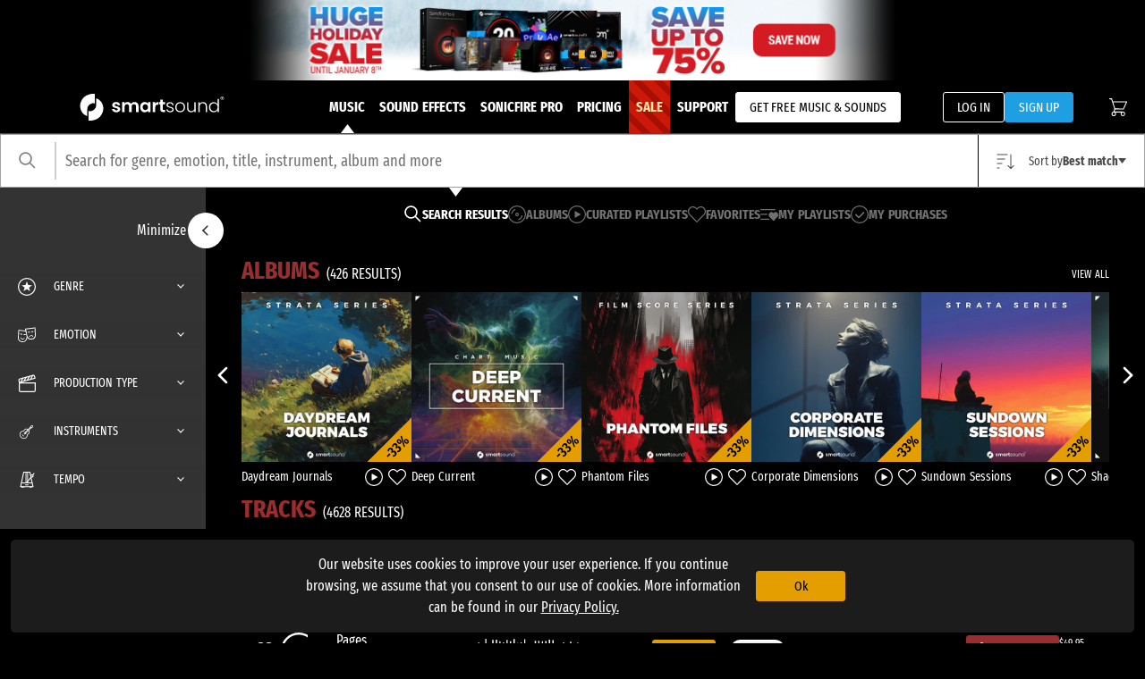

--- FILE ---
content_type: text/html; charset=utf-8
request_url: https://www.smartsound.com/royalty-free-music/Earthy/Background/Relaxed/Easy-Going/Instrumental/
body_size: 585558
content:
<!doctype html>
<html data-n-head-ssr lang="en" data-n-head="%7B%22lang%22:%7B%22ssr%22:%22en%22%7D%7D">
  <head >
    <meta data-n-head="ssr" charset="utf-8"><meta data-n-head="ssr" name="google-adsense-account" content="ca-pub-3216974449643956"><meta data-n-head="ssr" name="viewport" content="width=device-width, height=device-height, initial-scale=1"><meta data-n-head="ssr" data-hid="og:title" property="og:title" content="The Music Revolution for Content Creators"><meta data-n-head="ssr" data-hid="og:description" property="og:description" content="Freely choose the track length, adjust the mix, select different track variations. There’s simply no faster way to add pro-grade music to your content."><meta data-n-head="ssr" data-hid="og:image" property="og:image" content="/img/SMA-browser-preview.jpg"><meta data-n-head="ssr" data-hid="twitter:card" name="twitter:card" content="summary_large_image"><meta data-n-head="ssr" data-hid="twitter:site" name="twitter:site" content="@smartsound"><meta data-n-head="ssr" data-hid="twitter:title" name="twitter:title" content="The Music Revolution for Content Creators"><meta data-n-head="ssr" data-hid="twitter:description" name="twitter:description" content="Freely choose the track length, adjust the mix, select different track variations. There’s simply no faster way to add pro-grade music to your content."><meta data-n-head="ssr" data-hid="twitter:image" name="twitter:image" content="/img/SMA-browser-preview.jpg"><title>Smartsound</title><link data-n-head="ssr" rel="icon" type="image/x-icon" href="/favicon.ico"><script data-n-head="ssr" data-hid="gtm-script">if(!window._gtm_init){window._gtm_init=1;(function(w,n,d,m,e,p){w[d]=(w[d]==1||n[d]=='yes'||n[d]==1||n[m]==1||(w[e]&&w[e][p]&&w[e][p]()))?1:0})(window,navigator,'doNotTrack','msDoNotTrack','external','msTrackingProtectionEnabled');(function(w,d,s,l,x,y){w[x]={};w._gtm_inject=function(i){if(w.doNotTrack||w[x][i])return;w[x][i]=1;w[l]=w[l]||[];w[l].push({'gtm.start':new Date().getTime(),event:'gtm.js'});var f=d.getElementsByTagName(s)[0],j=d.createElement(s);j.async=true;j.src='https://www.googletagmanager.com/gtm.js?id='+i;f.parentNode.insertBefore(j,f);};w[y]('GTM-KM79J8B')})(window,document,'script','dataLayer','_gtm_ids','_gtm_inject')}</script><link rel="preload" href="/_nuxt/cdb4e01.js" as="script"><link rel="preload" href="/_nuxt/605458b.js" as="script"><link rel="preload" href="/_nuxt/0f5b02b.js" as="script"><link rel="preload" href="/_nuxt/c7f4193.js" as="script"><link rel="preload" href="/_nuxt/126d233.js" as="script"><link rel="preload" href="/_nuxt/14a172f.js" as="script"><link rel="preload" href="/_nuxt/3ee068f.js" as="script"><style data-vue-ssr-id="2ec07acc:0 709683a2:0 39e62bbc:0 7221cef2:0 47561dd1:0 aa12a9e2:0 2a700824:0 73cffa7e:0 4daa5b6f:0">@font-face{font-family:"Fira Sans Extra Condensed";font-style:normal;font-weight:400;src:url("[data-uri]") format("woff2");unicode-range:u+0460-052f,u+1c80-1c8a,u+20b4,u+2de0-2dff,u+a640-a69f,u+fe2e-fe2f}@font-face{font-family:"Fira Sans Extra Condensed";font-style:normal;font-weight:400;src:url("[data-uri]") format("woff2");unicode-range:u+0301,u+0400-045f,u+0490-0491,u+04b0-04b1,u+2116}@font-face{font-family:"Fira Sans Extra Condensed";font-style:normal;font-weight:400;src:url("[data-uri]") format("woff2");unicode-range:u+1f??}@font-face{font-family:"Fira Sans Extra Condensed";font-style:normal;font-weight:400;src:url("[data-uri]") format("woff2");unicode-range:u+0370-0377,u+037a-037f,u+0384-038a,u+038c,u+038e-03a1,u+03a3-03ff}@font-face{font-family:"Fira Sans Extra Condensed";font-style:normal;font-weight:400;src:url("[data-uri]") format("woff2");unicode-range:u+0102-0103,u+0110-0111,u+0128-0129,u+0168-0169,u+01a0-01a1,u+01af-01b0,u+0300-0301,u+0303-0304,u+0308-0309,u+0323,u+0329,u+1ea0-1ef9,u+20ab}@font-face{font-family:"Fira Sans Extra Condensed";font-style:normal;font-weight:400;src:url("[data-uri]") format("woff2");unicode-range:u+0100-02ba,u+02bd-02c5,u+02c7-02cc,u+02ce-02d7,u+02dd-02ff,u+0304,u+0308,u+0329,u+1d00-1dbf,u+1e00-1e9f,u+1ef2-1eff,u+2020,u+20a0-20ab,u+20ad-20c0,u+2113,u+2c60-2c7f,u+a720-a7ff}@font-face{font-family:"Fira Sans Extra Condensed";font-style:normal;font-weight:400;src:url("[data-uri]") format("woff2");unicode-range:u+00??,u+0131,u+0152-0153,u+02bb-02bc,u+02c6,u+02da,u+02dc,u+0304,u+0308,u+0329,u+2000-206f,u+20ac,u+2122,u+2191,u+2193,u+2212,u+2215,u+feff,u+fffd}@font-face{font-family:"Fira Sans Extra Condensed";font-style:normal;font-weight:500;src:url("[data-uri]") format("woff2");unicode-range:u+0460-052f,u+1c80-1c8a,u+20b4,u+2de0-2dff,u+a640-a69f,u+fe2e-fe2f}@font-face{font-family:"Fira Sans Extra Condensed";font-style:normal;font-weight:500;src:url("[data-uri]") format("woff2");unicode-range:u+0301,u+0400-045f,u+0490-0491,u+04b0-04b1,u+2116}@font-face{font-family:"Fira Sans Extra Condensed";font-style:normal;font-weight:500;src:url("[data-uri]") format("woff2");unicode-range:u+1f??}@font-face{font-family:"Fira Sans Extra Condensed";font-style:normal;font-weight:500;src:url("[data-uri]") format("woff2");unicode-range:u+0370-0377,u+037a-037f,u+0384-038a,u+038c,u+038e-03a1,u+03a3-03ff}@font-face{font-family:"Fira Sans Extra Condensed";font-style:normal;font-weight:500;src:url("[data-uri]") format("woff2");unicode-range:u+0102-0103,u+0110-0111,u+0128-0129,u+0168-0169,u+01a0-01a1,u+01af-01b0,u+0300-0301,u+0303-0304,u+0308-0309,u+0323,u+0329,u+1ea0-1ef9,u+20ab}@font-face{font-family:"Fira Sans Extra Condensed";font-style:normal;font-weight:500;src:url("[data-uri]") format("woff2");unicode-range:u+0100-02ba,u+02bd-02c5,u+02c7-02cc,u+02ce-02d7,u+02dd-02ff,u+0304,u+0308,u+0329,u+1d00-1dbf,u+1e00-1e9f,u+1ef2-1eff,u+2020,u+20a0-20ab,u+20ad-20c0,u+2113,u+2c60-2c7f,u+a720-a7ff}@font-face{font-family:"Fira Sans Extra Condensed";font-style:normal;font-weight:500;src:url("[data-uri]") format("woff2");unicode-range:u+00??,u+0131,u+0152-0153,u+02bb-02bc,u+02c6,u+02da,u+02dc,u+0304,u+0308,u+0329,u+2000-206f,u+20ac,u+2122,u+2191,u+2193,u+2212,u+2215,u+feff,u+fffd}@font-face{font-family:"Fira Sans Extra Condensed";font-style:normal;font-weight:600;src:url("[data-uri]") format("woff2");unicode-range:u+0460-052f,u+1c80-1c8a,u+20b4,u+2de0-2dff,u+a640-a69f,u+fe2e-fe2f}@font-face{font-family:"Fira Sans Extra Condensed";font-style:normal;font-weight:600;src:url("[data-uri]") format("woff2");unicode-range:u+0301,u+0400-045f,u+0490-0491,u+04b0-04b1,u+2116}@font-face{font-family:"Fira Sans Extra Condensed";font-style:normal;font-weight:600;src:url("[data-uri]") format("woff2");unicode-range:u+1f??}@font-face{font-family:"Fira Sans Extra Condensed";font-style:normal;font-weight:600;src:url("[data-uri]") format("woff2");unicode-range:u+0370-0377,u+037a-037f,u+0384-038a,u+038c,u+038e-03a1,u+03a3-03ff}@font-face{font-family:"Fira Sans Extra Condensed";font-style:normal;font-weight:600;src:url("[data-uri]") format("woff2");unicode-range:u+0102-0103,u+0110-0111,u+0128-0129,u+0168-0169,u+01a0-01a1,u+01af-01b0,u+0300-0301,u+0303-0304,u+0308-0309,u+0323,u+0329,u+1ea0-1ef9,u+20ab}@font-face{font-family:"Fira Sans Extra Condensed";font-style:normal;font-weight:600;src:url("[data-uri]") format("woff2");unicode-range:u+0100-02ba,u+02bd-02c5,u+02c7-02cc,u+02ce-02d7,u+02dd-02ff,u+0304,u+0308,u+0329,u+1d00-1dbf,u+1e00-1e9f,u+1ef2-1eff,u+2020,u+20a0-20ab,u+20ad-20c0,u+2113,u+2c60-2c7f,u+a720-a7ff}@font-face{font-family:"Fira Sans Extra Condensed";font-style:normal;font-weight:600;src:url("[data-uri]") format("woff2");unicode-range:u+00??,u+0131,u+0152-0153,u+02bb-02bc,u+02c6,u+02da,u+02dc,u+0304,u+0308,u+0329,u+2000-206f,u+20ac,u+2122,u+2191,u+2193,u+2212,u+2215,u+feff,u+fffd}@font-face{font-family:"Fira Sans Extra Condensed";font-style:normal;font-weight:700;src:url("[data-uri]") format("woff2");unicode-range:u+0460-052f,u+1c80-1c8a,u+20b4,u+2de0-2dff,u+a640-a69f,u+fe2e-fe2f}@font-face{font-family:"Fira Sans Extra Condensed";font-style:normal;font-weight:700;src:url("[data-uri]") format("woff2");unicode-range:u+0301,u+0400-045f,u+0490-0491,u+04b0-04b1,u+2116}@font-face{font-family:"Fira Sans Extra Condensed";font-style:normal;font-weight:700;src:url("[data-uri]") format("woff2");unicode-range:u+1f??}@font-face{font-family:"Fira Sans Extra Condensed";font-style:normal;font-weight:700;src:url("[data-uri]") format("woff2");unicode-range:u+0370-0377,u+037a-037f,u+0384-038a,u+038c,u+038e-03a1,u+03a3-03ff}@font-face{font-family:"Fira Sans Extra Condensed";font-style:normal;font-weight:700;src:url("[data-uri]") format("woff2");unicode-range:u+0102-0103,u+0110-0111,u+0128-0129,u+0168-0169,u+01a0-01a1,u+01af-01b0,u+0300-0301,u+0303-0304,u+0308-0309,u+0323,u+0329,u+1ea0-1ef9,u+20ab}@font-face{font-family:"Fira Sans Extra Condensed";font-style:normal;font-weight:700;src:url("[data-uri]") format("woff2");unicode-range:u+0100-02ba,u+02bd-02c5,u+02c7-02cc,u+02ce-02d7,u+02dd-02ff,u+0304,u+0308,u+0329,u+1d00-1dbf,u+1e00-1e9f,u+1ef2-1eff,u+2020,u+20a0-20ab,u+20ad-20c0,u+2113,u+2c60-2c7f,u+a720-a7ff}@font-face{font-family:"Fira Sans Extra Condensed";font-style:normal;font-weight:700;src:url("[data-uri]") format("woff2");unicode-range:u+00??,u+0131,u+0152-0153,u+02bb-02bc,u+02c6,u+02da,u+02dc,u+0304,u+0308,u+0329,u+2000-206f,u+20ac,u+2122,u+2191,u+2193,u+2212,u+2215,u+feff,u+fffd}
.nuxt-progress{background-color:#000;height:2px;left:0;opacity:1;position:fixed;right:0;top:0;transition:width .1s,opacity .4s;width:0;z-index:999999}.nuxt-progress.nuxt-progress-notransition{transition:none}.nuxt-progress-failed{background-color:red}
::-webkit-scrollbar{height:10px;width:4px}::-webkit-scrollbar-track{background:var(--lightestgrey);z-index:100}::-webkit-scrollbar-thumb{background:#888;border-radius:5px;z-index:100}::-webkit-scrollbar-thumb:hover{background:#555}/*!
 * Bootstrap v4.6.2 (https://getbootstrap.com/)
 * Copyright 2011-2022 The Bootstrap Authors
 * Copyright 2011-2022 Twitter, Inc.
 * Licensed under MIT (https://github.com/twbs/bootstrap/blob/main/LICENSE)
 */:root{--blue:#007bff;--indigo:#6610f2;--purple:#6f42c1;--pink:#e83e8c;--red:#dc3545;--orange:#fd7e14;--yellow:#ffc107;--green:#28a745;--teal:#20c997;--cyan:#17a2b8;--white:#fff;--gray:#6c757d;--gray-dark:#343a40;--primary:#007bff;--secondary:#6c757d;--success:#28a745;--info:#17a2b8;--warning:#ffc107;--danger:#dc3545;--light:#f8f9fa;--dark:#000;--breakpoint-xs:0;--breakpoint-sm:576px;--breakpoint-md:768px;--breakpoint-lg:992px;--breakpoint-xl:1200px;--font-family-sans-serif:"Fira Sans Extra Condensed";--font-family-monospace:SFMono-Regular,Menlo,Monaco,Consolas,"Liberation Mono","Courier New",monospace}*,:after,:before{box-sizing:border-box}html{font-family:sans-serif;line-height:1.15;-webkit-tap-highlight-color:rgba(0,0,0,0)}article,aside,figcaption,figure,footer,header,hgroup,main,nav,section{display:block}body{background-color:#000;color:#fff;font-family:"Fira Sans Extra Condensed";font-size:1rem;font-weight:400;line-height:1.5;margin:0;text-align:left}[tabindex="-1"]:focus:not(:focus-visible){outline:0!important}hr{box-sizing:content-box;height:0;overflow:visible}h1,h2,h3,h4,h5,h6{margin-bottom:.5rem;margin-top:0}p{margin-bottom:1rem;margin-top:0}abbr[data-original-title],abbr[title]{border-bottom:0;cursor:help;text-decoration:underline;-webkit-text-decoration:underline dotted;text-decoration:underline dotted;-webkit-text-decoration-skip-ink:none;text-decoration-skip-ink:none}address{font-style:normal;line-height:inherit}address,dl,ol,ul{margin-bottom:1rem}dl,ol,ul{margin-top:0}ol ol,ol ul,ul ol,ul ul{margin-bottom:0}dt{font-weight:700}dd{margin-bottom:.5rem;margin-left:0}blockquote{margin:0 0 1rem}b,strong{font-weight:bolder}small{font-size:80%}sub,sup{font-size:75%;line-height:0;position:relative;vertical-align:baseline}sub{bottom:-.25em}sup{top:-.5em}a{background-color:transparent;color:#007bff;-webkit-text-decoration:none;text-decoration:none}a:hover{color:#0056b3;-webkit-text-decoration:underline;text-decoration:underline}a:not([href]):not([class]),a:not([href]):not([class]):hover{color:inherit;-webkit-text-decoration:none;text-decoration:none}code,kbd,pre,samp{font-family:SFMono-Regular,Menlo,Monaco,Consolas,"Liberation Mono","Courier New",monospace;font-size:1em}pre{margin-bottom:1rem;margin-top:0;overflow:auto;-ms-overflow-style:scrollbar}figure{margin:0 0 1rem}img{border-style:none}img,svg{vertical-align:middle}svg{overflow:hidden}table{border-collapse:collapse}caption{caption-side:bottom;color:#6c757d;padding-bottom:.75rem;padding-top:.75rem;text-align:left}th{text-align:inherit;text-align:-webkit-match-parent}label{display:inline-block;margin-bottom:.5rem}button{border-radius:0}button:focus:not(:focus-visible){outline:0}button,input,optgroup,select,textarea{font-family:inherit;font-size:inherit;line-height:inherit;margin:0}button,input{overflow:visible}button,select{text-transform:none}[role=button]{cursor:pointer}select{word-wrap:normal}[type=button],[type=reset],[type=submit],button{-webkit-appearance:button}[type=button]:not(:disabled),[type=reset]:not(:disabled),[type=submit]:not(:disabled),button:not(:disabled){cursor:pointer}[type=button]::-moz-focus-inner,[type=reset]::-moz-focus-inner,[type=submit]::-moz-focus-inner,button::-moz-focus-inner{border-style:none;padding:0}input[type=checkbox],input[type=radio]{box-sizing:border-box;padding:0}textarea{overflow:auto;resize:vertical}fieldset{border:0;margin:0;min-width:0;padding:0}legend{color:inherit;display:block;font-size:1.5rem;line-height:inherit;margin-bottom:.5rem;max-width:100%;padding:0;white-space:normal;width:100%}progress{vertical-align:baseline}[type=number]::-webkit-inner-spin-button,[type=number]::-webkit-outer-spin-button{height:auto}[type=search]{-webkit-appearance:none;outline-offset:-2px}[type=search]::-webkit-search-decoration{-webkit-appearance:none}::-webkit-file-upload-button{-webkit-appearance:button;font:inherit}output{display:inline-block}summary{cursor:pointer;display:list-item}template{display:none}[hidden]{display:none!important}.h1,.h2,.h3,.h4,.h5,.h6,h1,h2,h3,h4,h5,h6{font-weight:500;line-height:1.2;margin-bottom:.5rem}.h1,h1{font-size:2.5rem}.h2,h2{font-size:2rem}.h3,h3{font-size:1.75rem}.h4,h4{font-size:1.5rem}.h5,h5{font-size:1.25rem}.h6,h6{font-size:1rem}.lead{font-size:1.25rem;font-weight:300}.display-1{font-size:6rem}.display-1,.display-2{font-weight:300;line-height:1.2}.display-2{font-size:5.5rem}.display-3{font-size:4.5rem}.display-3,.display-4{font-weight:300;line-height:1.2}.display-4{font-size:3.5rem}hr{border:0;border-top:1px solid rgba(0,0,0,.1);margin-bottom:1rem;margin-top:1rem}.small,small{font-size:.875em;font-weight:400}.mark,mark{background-color:#fcf8e3;padding:.2em}.list-inline,.list-unstyled{list-style:none;padding-left:0}.list-inline-item{display:inline-block}.list-inline-item:not(:last-child){margin-right:.5rem}.initialism{font-size:90%;text-transform:uppercase}.blockquote{font-size:1.25rem;margin-bottom:1rem}.blockquote-footer{color:#6c757d;display:block;font-size:.875em}.blockquote-footer:before{content:"— "}.img-fluid,.img-thumbnail{height:auto;max-width:100%}.img-thumbnail{background-color:#000;border:1px solid #dee2e6;border-radius:.25rem;padding:.25rem}.figure{display:inline-block}.figure-img{line-height:1;margin-bottom:.5rem}.figure-caption{color:#6c757d;font-size:90%}code{color:#e83e8c;font-size:87.5%;word-wrap:break-word}a>code{color:inherit}kbd{background-color:#212529;border-radius:.2rem;color:#fff;font-size:87.5%;padding:.2rem .4rem}kbd kbd{font-size:100%;font-weight:700;padding:0}pre{color:#212529;display:block;font-size:87.5%}pre code{color:inherit;font-size:inherit;word-break:normal}.pre-scrollable{max-height:340px;overflow-y:scroll}.container,.container-fluid,.container-lg,.container-md,.container-sm,.container-xl{margin-left:auto;margin-right:auto;padding-left:15px;padding-right:15px;width:100%}@media(min-width:576px){.container,.container-sm{max-width:540px}}@media(min-width:768px){.container,.container-md,.container-sm{max-width:720px}}@media(min-width:992px){.container,.container-lg,.container-md,.container-sm{max-width:960px}}@media(min-width:1200px){.container,.container-lg,.container-md,.container-sm,.container-xl{max-width:1140px}}.row{display:flex;flex-wrap:wrap;margin-left:-15px;margin-right:-15px}.no-gutters{margin-left:0;margin-right:0}.no-gutters>.col,.no-gutters>[class*=col-]{padding-left:0;padding-right:0}.col,.col-1,.col-10,.col-11,.col-12,.col-2,.col-3,.col-4,.col-5,.col-6,.col-7,.col-8,.col-9,.col-auto,.col-lg,.col-lg-1,.col-lg-10,.col-lg-11,.col-lg-12,.col-lg-2,.col-lg-3,.col-lg-4,.col-lg-5,.col-lg-6,.col-lg-7,.col-lg-8,.col-lg-9,.col-lg-auto,.col-md,.col-md-1,.col-md-10,.col-md-11,.col-md-12,.col-md-2,.col-md-3,.col-md-4,.col-md-5,.col-md-6,.col-md-7,.col-md-8,.col-md-9,.col-md-auto,.col-sm,.col-sm-1,.col-sm-10,.col-sm-11,.col-sm-12,.col-sm-2,.col-sm-3,.col-sm-4,.col-sm-5,.col-sm-6,.col-sm-7,.col-sm-8,.col-sm-9,.col-sm-auto,.col-xl,.col-xl-1,.col-xl-10,.col-xl-11,.col-xl-12,.col-xl-2,.col-xl-3,.col-xl-4,.col-xl-5,.col-xl-6,.col-xl-7,.col-xl-8,.col-xl-9,.col-xl-auto{padding-left:15px;padding-right:15px;position:relative;width:100%}.col{flex-basis:0;flex-grow:1;max-width:100%}.row-cols-1>*{flex:0 0 100%;max-width:100%}.row-cols-2>*{flex:0 0 50%;max-width:50%}.row-cols-3>*{flex:0 0 33.3333333333%;max-width:33.3333333333%}.row-cols-4>*{flex:0 0 25%;max-width:25%}.row-cols-5>*{flex:0 0 20%;max-width:20%}.row-cols-6>*{flex:0 0 16.6666666667%;max-width:16.6666666667%}.col-auto{flex:0 0 auto;max-width:100%;width:auto}.col-1{flex:0 0 8.33333333%;max-width:8.33333333%}.col-2{flex:0 0 16.66666667%;max-width:16.66666667%}.col-3{flex:0 0 25%;max-width:25%}.col-4{flex:0 0 33.33333333%;max-width:33.33333333%}.col-5{flex:0 0 41.66666667%;max-width:41.66666667%}.col-6{flex:0 0 50%;max-width:50%}.col-7{flex:0 0 58.33333333%;max-width:58.33333333%}.col-8{flex:0 0 66.66666667%;max-width:66.66666667%}.col-9{flex:0 0 75%;max-width:75%}.col-10{flex:0 0 83.33333333%;max-width:83.33333333%}.col-11{flex:0 0 91.66666667%;max-width:91.66666667%}.col-12{flex:0 0 100%;max-width:100%}.order-first{order:-1}.order-last{order:13}.order-0{order:0}.order-1{order:1}.order-2{order:2}.order-3{order:3}.order-4{order:4}.order-5{order:5}.order-6{order:6}.order-7{order:7}.order-8{order:8}.order-9{order:9}.order-10{order:10}.order-11{order:11}.order-12{order:12}.offset-1{margin-left:8.33333333%}.offset-2{margin-left:16.66666667%}.offset-3{margin-left:25%}.offset-4{margin-left:33.33333333%}.offset-5{margin-left:41.66666667%}.offset-6{margin-left:50%}.offset-7{margin-left:58.33333333%}.offset-8{margin-left:66.66666667%}.offset-9{margin-left:75%}.offset-10{margin-left:83.33333333%}.offset-11{margin-left:91.66666667%}@media(min-width:576px){.col-sm{flex-basis:0;flex-grow:1;max-width:100%}.row-cols-sm-1>*{flex:0 0 100%;max-width:100%}.row-cols-sm-2>*{flex:0 0 50%;max-width:50%}.row-cols-sm-3>*{flex:0 0 33.3333333333%;max-width:33.3333333333%}.row-cols-sm-4>*{flex:0 0 25%;max-width:25%}.row-cols-sm-5>*{flex:0 0 20%;max-width:20%}.row-cols-sm-6>*{flex:0 0 16.6666666667%;max-width:16.6666666667%}.col-sm-auto{flex:0 0 auto;max-width:100%;width:auto}.col-sm-1{flex:0 0 8.33333333%;max-width:8.33333333%}.col-sm-2{flex:0 0 16.66666667%;max-width:16.66666667%}.col-sm-3{flex:0 0 25%;max-width:25%}.col-sm-4{flex:0 0 33.33333333%;max-width:33.33333333%}.col-sm-5{flex:0 0 41.66666667%;max-width:41.66666667%}.col-sm-6{flex:0 0 50%;max-width:50%}.col-sm-7{flex:0 0 58.33333333%;max-width:58.33333333%}.col-sm-8{flex:0 0 66.66666667%;max-width:66.66666667%}.col-sm-9{flex:0 0 75%;max-width:75%}.col-sm-10{flex:0 0 83.33333333%;max-width:83.33333333%}.col-sm-11{flex:0 0 91.66666667%;max-width:91.66666667%}.col-sm-12{flex:0 0 100%;max-width:100%}.order-sm-first{order:-1}.order-sm-last{order:13}.order-sm-0{order:0}.order-sm-1{order:1}.order-sm-2{order:2}.order-sm-3{order:3}.order-sm-4{order:4}.order-sm-5{order:5}.order-sm-6{order:6}.order-sm-7{order:7}.order-sm-8{order:8}.order-sm-9{order:9}.order-sm-10{order:10}.order-sm-11{order:11}.order-sm-12{order:12}.offset-sm-0{margin-left:0}.offset-sm-1{margin-left:8.33333333%}.offset-sm-2{margin-left:16.66666667%}.offset-sm-3{margin-left:25%}.offset-sm-4{margin-left:33.33333333%}.offset-sm-5{margin-left:41.66666667%}.offset-sm-6{margin-left:50%}.offset-sm-7{margin-left:58.33333333%}.offset-sm-8{margin-left:66.66666667%}.offset-sm-9{margin-left:75%}.offset-sm-10{margin-left:83.33333333%}.offset-sm-11{margin-left:91.66666667%}}@media(min-width:768px){.col-md{flex-basis:0;flex-grow:1;max-width:100%}.row-cols-md-1>*{flex:0 0 100%;max-width:100%}.row-cols-md-2>*{flex:0 0 50%;max-width:50%}.row-cols-md-3>*{flex:0 0 33.3333333333%;max-width:33.3333333333%}.row-cols-md-4>*{flex:0 0 25%;max-width:25%}.row-cols-md-5>*{flex:0 0 20%;max-width:20%}.row-cols-md-6>*{flex:0 0 16.6666666667%;max-width:16.6666666667%}.col-md-auto{flex:0 0 auto;max-width:100%;width:auto}.col-md-1{flex:0 0 8.33333333%;max-width:8.33333333%}.col-md-2{flex:0 0 16.66666667%;max-width:16.66666667%}.col-md-3{flex:0 0 25%;max-width:25%}.col-md-4{flex:0 0 33.33333333%;max-width:33.33333333%}.col-md-5{flex:0 0 41.66666667%;max-width:41.66666667%}.col-md-6{flex:0 0 50%;max-width:50%}.col-md-7{flex:0 0 58.33333333%;max-width:58.33333333%}.col-md-8{flex:0 0 66.66666667%;max-width:66.66666667%}.col-md-9{flex:0 0 75%;max-width:75%}.col-md-10{flex:0 0 83.33333333%;max-width:83.33333333%}.col-md-11{flex:0 0 91.66666667%;max-width:91.66666667%}.col-md-12{flex:0 0 100%;max-width:100%}.order-md-first{order:-1}.order-md-last{order:13}.order-md-0{order:0}.order-md-1{order:1}.order-md-2{order:2}.order-md-3{order:3}.order-md-4{order:4}.order-md-5{order:5}.order-md-6{order:6}.order-md-7{order:7}.order-md-8{order:8}.order-md-9{order:9}.order-md-10{order:10}.order-md-11{order:11}.order-md-12{order:12}.offset-md-0{margin-left:0}.offset-md-1{margin-left:8.33333333%}.offset-md-2{margin-left:16.66666667%}.offset-md-3{margin-left:25%}.offset-md-4{margin-left:33.33333333%}.offset-md-5{margin-left:41.66666667%}.offset-md-6{margin-left:50%}.offset-md-7{margin-left:58.33333333%}.offset-md-8{margin-left:66.66666667%}.offset-md-9{margin-left:75%}.offset-md-10{margin-left:83.33333333%}.offset-md-11{margin-left:91.66666667%}}@media(min-width:992px){.col-lg{flex-basis:0;flex-grow:1;max-width:100%}.row-cols-lg-1>*{flex:0 0 100%;max-width:100%}.row-cols-lg-2>*{flex:0 0 50%;max-width:50%}.row-cols-lg-3>*{flex:0 0 33.3333333333%;max-width:33.3333333333%}.row-cols-lg-4>*{flex:0 0 25%;max-width:25%}.row-cols-lg-5>*{flex:0 0 20%;max-width:20%}.row-cols-lg-6>*{flex:0 0 16.6666666667%;max-width:16.6666666667%}.col-lg-auto{flex:0 0 auto;max-width:100%;width:auto}.col-lg-1{flex:0 0 8.33333333%;max-width:8.33333333%}.col-lg-2{flex:0 0 16.66666667%;max-width:16.66666667%}.col-lg-3{flex:0 0 25%;max-width:25%}.col-lg-4{flex:0 0 33.33333333%;max-width:33.33333333%}.col-lg-5{flex:0 0 41.66666667%;max-width:41.66666667%}.col-lg-6{flex:0 0 50%;max-width:50%}.col-lg-7{flex:0 0 58.33333333%;max-width:58.33333333%}.col-lg-8{flex:0 0 66.66666667%;max-width:66.66666667%}.col-lg-9{flex:0 0 75%;max-width:75%}.col-lg-10{flex:0 0 83.33333333%;max-width:83.33333333%}.col-lg-11{flex:0 0 91.66666667%;max-width:91.66666667%}.col-lg-12{flex:0 0 100%;max-width:100%}.order-lg-first{order:-1}.order-lg-last{order:13}.order-lg-0{order:0}.order-lg-1{order:1}.order-lg-2{order:2}.order-lg-3{order:3}.order-lg-4{order:4}.order-lg-5{order:5}.order-lg-6{order:6}.order-lg-7{order:7}.order-lg-8{order:8}.order-lg-9{order:9}.order-lg-10{order:10}.order-lg-11{order:11}.order-lg-12{order:12}.offset-lg-0{margin-left:0}.offset-lg-1{margin-left:8.33333333%}.offset-lg-2{margin-left:16.66666667%}.offset-lg-3{margin-left:25%}.offset-lg-4{margin-left:33.33333333%}.offset-lg-5{margin-left:41.66666667%}.offset-lg-6{margin-left:50%}.offset-lg-7{margin-left:58.33333333%}.offset-lg-8{margin-left:66.66666667%}.offset-lg-9{margin-left:75%}.offset-lg-10{margin-left:83.33333333%}.offset-lg-11{margin-left:91.66666667%}}@media(min-width:1200px){.col-xl{flex-basis:0;flex-grow:1;max-width:100%}.row-cols-xl-1>*{flex:0 0 100%;max-width:100%}.row-cols-xl-2>*{flex:0 0 50%;max-width:50%}.row-cols-xl-3>*{flex:0 0 33.3333333333%;max-width:33.3333333333%}.row-cols-xl-4>*{flex:0 0 25%;max-width:25%}.row-cols-xl-5>*{flex:0 0 20%;max-width:20%}.row-cols-xl-6>*{flex:0 0 16.6666666667%;max-width:16.6666666667%}.col-xl-auto{flex:0 0 auto;max-width:100%;width:auto}.col-xl-1{flex:0 0 8.33333333%;max-width:8.33333333%}.col-xl-2{flex:0 0 16.66666667%;max-width:16.66666667%}.col-xl-3{flex:0 0 25%;max-width:25%}.col-xl-4{flex:0 0 33.33333333%;max-width:33.33333333%}.col-xl-5{flex:0 0 41.66666667%;max-width:41.66666667%}.col-xl-6{flex:0 0 50%;max-width:50%}.col-xl-7{flex:0 0 58.33333333%;max-width:58.33333333%}.col-xl-8{flex:0 0 66.66666667%;max-width:66.66666667%}.col-xl-9{flex:0 0 75%;max-width:75%}.col-xl-10{flex:0 0 83.33333333%;max-width:83.33333333%}.col-xl-11{flex:0 0 91.66666667%;max-width:91.66666667%}.col-xl-12{flex:0 0 100%;max-width:100%}.order-xl-first{order:-1}.order-xl-last{order:13}.order-xl-0{order:0}.order-xl-1{order:1}.order-xl-2{order:2}.order-xl-3{order:3}.order-xl-4{order:4}.order-xl-5{order:5}.order-xl-6{order:6}.order-xl-7{order:7}.order-xl-8{order:8}.order-xl-9{order:9}.order-xl-10{order:10}.order-xl-11{order:11}.order-xl-12{order:12}.offset-xl-0{margin-left:0}.offset-xl-1{margin-left:8.33333333%}.offset-xl-2{margin-left:16.66666667%}.offset-xl-3{margin-left:25%}.offset-xl-4{margin-left:33.33333333%}.offset-xl-5{margin-left:41.66666667%}.offset-xl-6{margin-left:50%}.offset-xl-7{margin-left:58.33333333%}.offset-xl-8{margin-left:66.66666667%}.offset-xl-9{margin-left:75%}.offset-xl-10{margin-left:83.33333333%}.offset-xl-11{margin-left:91.66666667%}}.table{color:#fff;margin-bottom:1rem;width:100%}.table td,.table th{border-top:1px solid #dee2e6;padding:.75rem;vertical-align:top}.table thead th{border-bottom:2px solid #dee2e6;vertical-align:bottom}.table tbody+tbody{border-top:2px solid #dee2e6}.table-sm td,.table-sm th{padding:.3rem}.table-bordered,.table-bordered td,.table-bordered th{border:1px solid #dee2e6}.table-bordered thead td,.table-bordered thead th{border-bottom-width:2px}.table-borderless tbody+tbody,.table-borderless td,.table-borderless th,.table-borderless thead th{border:0}.table-striped tbody tr:nth-of-type(odd){background-color:rgba(0,0,0,.05)}.table-hover tbody tr:hover{background-color:rgba(0,0,0,.075);color:#fff}.table-primary,.table-primary>td,.table-primary>th{background-color:#b8daff}.table-primary tbody+tbody,.table-primary td,.table-primary th,.table-primary thead th{border-color:#7abaff}.table-hover .table-primary:hover,.table-hover .table-primary:hover>td,.table-hover .table-primary:hover>th{background-color:#9fcdff}.table-secondary,.table-secondary>td,.table-secondary>th{background-color:#d6d8db}.table-secondary tbody+tbody,.table-secondary td,.table-secondary th,.table-secondary thead th{border-color:#b3b7bb}.table-hover .table-secondary:hover,.table-hover .table-secondary:hover>td,.table-hover .table-secondary:hover>th{background-color:#c8cbcf}.table-success,.table-success>td,.table-success>th{background-color:#c3e6cb}.table-success tbody+tbody,.table-success td,.table-success th,.table-success thead th{border-color:#8fd19e}.table-hover .table-success:hover,.table-hover .table-success:hover>td,.table-hover .table-success:hover>th{background-color:#b1dfbb}.table-info,.table-info>td,.table-info>th{background-color:#bee5eb}.table-info tbody+tbody,.table-info td,.table-info th,.table-info thead th{border-color:#86cfda}.table-hover .table-info:hover,.table-hover .table-info:hover>td,.table-hover .table-info:hover>th{background-color:#abdde5}.table-warning,.table-warning>td,.table-warning>th{background-color:#ffeeba}.table-warning tbody+tbody,.table-warning td,.table-warning th,.table-warning thead th{border-color:#ffdf7e}.table-hover .table-warning:hover,.table-hover .table-warning:hover>td,.table-hover .table-warning:hover>th{background-color:#ffe8a1}.table-danger,.table-danger>td,.table-danger>th{background-color:#f5c6cb}.table-danger tbody+tbody,.table-danger td,.table-danger th,.table-danger thead th{border-color:#ed969e}.table-hover .table-danger:hover,.table-hover .table-danger:hover>td,.table-hover .table-danger:hover>th{background-color:#f1b0b7}.table-light,.table-light>td,.table-light>th{background-color:#fdfdfe}.table-light tbody+tbody,.table-light td,.table-light th,.table-light thead th{border-color:#fbfcfc}.table-hover .table-light:hover,.table-hover .table-light:hover>td,.table-hover .table-light:hover>th{background-color:#ececf6}.table-dark,.table-dark>td,.table-dark>th{background-color:#b8b8b8}.table-dark tbody+tbody,.table-dark td,.table-dark th,.table-dark thead th{border-color:#7a7a7a}.table-hover .table-dark:hover,.table-hover .table-dark:hover>td,.table-hover .table-dark:hover>th{background-color:#ababab}.table-active,.table-active>td,.table-active>th,.table-hover .table-active:hover,.table-hover .table-active:hover>td,.table-hover .table-active:hover>th{background-color:rgba(0,0,0,.075)}.table .thead-dark th{background-color:#343a40;border-color:#454d55;color:#fff}.table .thead-light th{background-color:#e9ecef;border-color:#dee2e6;color:#495057}.table-dark{background-color:#343a40;color:#fff}.table-dark td,.table-dark th,.table-dark thead th{border-color:#454d55}.table-dark.table-bordered{border:0}.table-dark.table-striped tbody tr:nth-of-type(odd){background-color:hsla(0,0%,100%,.05)}.table-dark.table-hover tbody tr:hover{background-color:hsla(0,0%,100%,.075);color:#fff}@media(max-width:575.98px){.table-responsive-sm{display:block;overflow-x:auto;width:100%;-webkit-overflow-scrolling:touch}.table-responsive-sm>.table-bordered{border:0}}@media(max-width:767.98px){.table-responsive-md{display:block;overflow-x:auto;width:100%;-webkit-overflow-scrolling:touch}.table-responsive-md>.table-bordered{border:0}}@media(max-width:991.98px){.table-responsive-lg{display:block;overflow-x:auto;width:100%;-webkit-overflow-scrolling:touch}.table-responsive-lg>.table-bordered{border:0}}@media(max-width:1199.98px){.table-responsive-xl{display:block;overflow-x:auto;width:100%;-webkit-overflow-scrolling:touch}.table-responsive-xl>.table-bordered{border:0}}.table-responsive{display:block;overflow-x:auto;width:100%;-webkit-overflow-scrolling:touch}.table-responsive>.table-bordered{border:0}.form-control{background-clip:padding-box;background-color:#fff;border:1px solid #ced4da;border-radius:.25rem;color:#495057;display:block;font-size:1rem;font-weight:400;height:calc(1.5em + .75rem + 2px);line-height:1.5;padding:.375rem .75rem;transition:border-color .15s ease-in-out,box-shadow .15s ease-in-out;width:100%}@media(prefers-reduced-motion:reduce){.form-control{transition:none}}.form-control::-ms-expand{background-color:transparent;border:0}.form-control:focus{background-color:#fff;border-color:#80bdff;box-shadow:0 0 0 .2rem rgba(0,123,255,.25);color:#495057;outline:0}.form-control::-moz-placeholder{color:#6c757d;opacity:1}.form-control::placeholder{color:#6c757d;opacity:1}.form-control:disabled,.form-control[readonly]{background-color:#e9ecef;opacity:1}input[type=date].form-control,input[type=datetime-local].form-control,input[type=month].form-control,input[type=time].form-control{-webkit-appearance:none;-moz-appearance:none;appearance:none}select.form-control:-moz-focusring{color:transparent;text-shadow:0 0 0 #495057}select.form-control:focus::-ms-value{background-color:#fff;color:#495057}.form-control-file,.form-control-range{display:block;width:100%}.col-form-label{font-size:inherit;line-height:1.5;margin-bottom:0;padding-bottom:calc(.375rem + 1px);padding-top:calc(.375rem + 1px)}.col-form-label-lg{font-size:1.25rem;line-height:1.5;padding-bottom:calc(.5rem + 1px);padding-top:calc(.5rem + 1px)}.col-form-label-sm{font-size:.875rem;line-height:1.5;padding-bottom:calc(.25rem + 1px);padding-top:calc(.25rem + 1px)}.form-control-plaintext{background-color:transparent;border:solid transparent;border-width:1px 0;color:#fff;display:block;font-size:1rem;line-height:1.5;margin-bottom:0;padding:.375rem 0;width:100%}.form-control-plaintext.form-control-lg,.form-control-plaintext.form-control-sm{padding-left:0;padding-right:0}.form-control-sm{border-radius:.2rem;font-size:.875rem;height:calc(1.5em + .5rem + 2px);line-height:1.5;padding:.25rem .5rem}.form-control-lg{border-radius:.3rem;font-size:1.25rem;height:calc(1.5em + 1rem + 2px);line-height:1.5;padding:.5rem 1rem}select.form-control[multiple],select.form-control[size],textarea.form-control{height:auto}.form-group{margin-bottom:1rem}.form-text{display:block;margin-top:.25rem}.form-row{display:flex;flex-wrap:wrap;margin-left:-5px;margin-right:-5px}.form-row>.col,.form-row>[class*=col-]{padding-left:5px;padding-right:5px}.form-check{display:block;padding-left:1.25rem;position:relative}.form-check-input{margin-left:-1.25rem;margin-top:.3rem;position:absolute}.form-check-input:disabled~.form-check-label,.form-check-input[disabled]~.form-check-label{color:#6c757d}.form-check-label{margin-bottom:0}.form-check-inline{align-items:center;display:inline-flex;margin-right:.75rem;padding-left:0}.form-check-inline .form-check-input{margin-left:0;margin-right:.3125rem;margin-top:0;position:static}.valid-feedback{color:#28a745;display:none;font-size:.875em;margin-top:.25rem;width:100%}.valid-tooltip{background-color:rgba(40,167,69,.9);border-radius:.25rem;color:#fff;display:none;font-size:.875rem;left:0;line-height:1.5;margin-top:.1rem;max-width:100%;padding:.25rem .5rem;position:absolute;top:100%;z-index:5}.form-row>.col>.valid-tooltip,.form-row>[class*=col-]>.valid-tooltip{left:5px}.is-valid~.valid-feedback,.is-valid~.valid-tooltip,.was-validated :valid~.valid-feedback,.was-validated :valid~.valid-tooltip{display:block}.form-control.is-valid,.was-validated .form-control:valid{background-image:url("data:image/svg+xml;charset=utf-8,%3Csvg xmlns='http://www.w3.org/2000/svg' width='8' height='8' viewBox='0 0 8 8'%3E%3Cpath fill='%2328a745' d='M2.3 6.73.6 4.53c-.4-1.04.46-1.4 1.1-.8l1.1 1.4 3.4-3.8c.6-.63 1.6-.27 1.2.7l-4 4.6c-.43.5-.8.4-1.1.1'/%3E%3C/svg%3E");background-position:right calc(.375em + .1875rem) center;background-repeat:no-repeat;background-size:calc(.75em + .375rem) calc(.75em + .375rem);border-color:#28a745;padding-right:calc(1.5em + .75rem)!important}.form-control.is-valid:focus,.was-validated .form-control:valid:focus{border-color:#28a745;box-shadow:0 0 0 .2rem rgba(40,167,69,.25)}.was-validated select.form-control:valid,select.form-control.is-valid{background-position:right 1.5rem center;padding-right:3rem!important}.was-validated textarea.form-control:valid,textarea.form-control.is-valid{background-position:top calc(.375em + .1875rem) right calc(.375em + .1875rem);padding-right:calc(1.5em + .75rem)}.custom-select.is-valid,.was-validated .custom-select:valid{background:url("data:image/svg+xml;charset=utf-8,%3Csvg xmlns='http://www.w3.org/2000/svg' width='4' height='5' viewBox='0 0 4 5'%3E%3Cpath fill='%23343a40' d='M2 0 0 2h4zm0 5L0 3h4z'/%3E%3C/svg%3E") right .75rem center/8px 10px no-repeat,#fff url("data:image/svg+xml;charset=utf-8,%3Csvg xmlns='http://www.w3.org/2000/svg' width='8' height='8' viewBox='0 0 8 8'%3E%3Cpath fill='%2328a745' d='M2.3 6.73.6 4.53c-.4-1.04.46-1.4 1.1-.8l1.1 1.4 3.4-3.8c.6-.63 1.6-.27 1.2.7l-4 4.6c-.43.5-.8.4-1.1.1'/%3E%3C/svg%3E") center right 1.75rem/calc(.75em + .375rem) calc(.75em + .375rem) no-repeat;border-color:#28a745;padding-right:calc(.75em + 2.3125rem)!important}.custom-select.is-valid:focus,.was-validated .custom-select:valid:focus{border-color:#28a745;box-shadow:0 0 0 .2rem rgba(40,167,69,.25)}.form-check-input.is-valid~.form-check-label,.was-validated .form-check-input:valid~.form-check-label{color:#28a745}.form-check-input.is-valid~.valid-feedback,.form-check-input.is-valid~.valid-tooltip,.was-validated .form-check-input:valid~.valid-feedback,.was-validated .form-check-input:valid~.valid-tooltip{display:block}.custom-control-input.is-valid~.custom-control-label,.was-validated .custom-control-input:valid~.custom-control-label{color:#28a745}.custom-control-input.is-valid~.custom-control-label:before,.was-validated .custom-control-input:valid~.custom-control-label:before{border-color:#28a745}.custom-control-input.is-valid:checked~.custom-control-label:before,.was-validated .custom-control-input:valid:checked~.custom-control-label:before{background-color:#34ce57;border-color:#34ce57}.custom-control-input.is-valid:focus~.custom-control-label:before,.was-validated .custom-control-input:valid:focus~.custom-control-label:before{box-shadow:0 0 0 .2rem rgba(40,167,69,.25)}.custom-control-input.is-valid:focus:not(:checked)~.custom-control-label:before,.was-validated .custom-control-input:valid:focus:not(:checked)~.custom-control-label:before{border-color:#28a745}.custom-file-input.is-valid~.custom-file-label,.was-validated .custom-file-input:valid~.custom-file-label{border-color:#28a745}.custom-file-input.is-valid:focus~.custom-file-label,.was-validated .custom-file-input:valid:focus~.custom-file-label{border-color:#28a745;box-shadow:0 0 0 .2rem rgba(40,167,69,.25)}.invalid-feedback{color:#dc3545;display:none;font-size:.875em;margin-top:.25rem;width:100%}.invalid-tooltip{background-color:rgba(220,53,69,.9);border-radius:.25rem;color:#fff;display:none;font-size:.875rem;left:0;line-height:1.5;margin-top:.1rem;max-width:100%;padding:.25rem .5rem;position:absolute;top:100%;z-index:5}.form-row>.col>.invalid-tooltip,.form-row>[class*=col-]>.invalid-tooltip{left:5px}.is-invalid~.invalid-feedback,.is-invalid~.invalid-tooltip,.was-validated :invalid~.invalid-feedback,.was-validated :invalid~.invalid-tooltip{display:block}.form-control.is-invalid,.was-validated .form-control:invalid{background-image:url("data:image/svg+xml;charset=utf-8,%3Csvg xmlns='http://www.w3.org/2000/svg' width='12' height='12' fill='none' stroke='%23dc3545' viewBox='0 0 12 12'%3E%3Ccircle cx='6' cy='6' r='4.5'/%3E%3Cpath stroke-linejoin='round' d='M5.8 3.6h.4L6 6.5z'/%3E%3Ccircle cx='6' cy='8.2' r='.6' fill='%23dc3545' stroke='none'/%3E%3C/svg%3E");background-position:right calc(.375em + .1875rem) center;background-repeat:no-repeat;background-size:calc(.75em + .375rem) calc(.75em + .375rem);border-color:#dc3545;padding-right:calc(1.5em + .75rem)!important}.form-control.is-invalid:focus,.was-validated .form-control:invalid:focus{border-color:#dc3545;box-shadow:0 0 0 .2rem rgba(220,53,69,.25)}.was-validated select.form-control:invalid,select.form-control.is-invalid{background-position:right 1.5rem center;padding-right:3rem!important}.was-validated textarea.form-control:invalid,textarea.form-control.is-invalid{background-position:top calc(.375em + .1875rem) right calc(.375em + .1875rem);padding-right:calc(1.5em + .75rem)}.custom-select.is-invalid,.was-validated .custom-select:invalid{background:url("data:image/svg+xml;charset=utf-8,%3Csvg xmlns='http://www.w3.org/2000/svg' width='4' height='5' viewBox='0 0 4 5'%3E%3Cpath fill='%23343a40' d='M2 0 0 2h4zm0 5L0 3h4z'/%3E%3C/svg%3E") right .75rem center/8px 10px no-repeat,#fff url("data:image/svg+xml;charset=utf-8,%3Csvg xmlns='http://www.w3.org/2000/svg' width='12' height='12' fill='none' stroke='%23dc3545' viewBox='0 0 12 12'%3E%3Ccircle cx='6' cy='6' r='4.5'/%3E%3Cpath stroke-linejoin='round' d='M5.8 3.6h.4L6 6.5z'/%3E%3Ccircle cx='6' cy='8.2' r='.6' fill='%23dc3545' stroke='none'/%3E%3C/svg%3E") center right 1.75rem/calc(.75em + .375rem) calc(.75em + .375rem) no-repeat;border-color:#dc3545;padding-right:calc(.75em + 2.3125rem)!important}.custom-select.is-invalid:focus,.was-validated .custom-select:invalid:focus{border-color:#dc3545;box-shadow:0 0 0 .2rem rgba(220,53,69,.25)}.form-check-input.is-invalid~.form-check-label,.was-validated .form-check-input:invalid~.form-check-label{color:#dc3545}.form-check-input.is-invalid~.invalid-feedback,.form-check-input.is-invalid~.invalid-tooltip,.was-validated .form-check-input:invalid~.invalid-feedback,.was-validated .form-check-input:invalid~.invalid-tooltip{display:block}.custom-control-input.is-invalid~.custom-control-label,.was-validated .custom-control-input:invalid~.custom-control-label{color:#dc3545}.custom-control-input.is-invalid~.custom-control-label:before,.was-validated .custom-control-input:invalid~.custom-control-label:before{border-color:#dc3545}.custom-control-input.is-invalid:checked~.custom-control-label:before,.was-validated .custom-control-input:invalid:checked~.custom-control-label:before{background-color:#e4606d;border-color:#e4606d}.custom-control-input.is-invalid:focus~.custom-control-label:before,.was-validated .custom-control-input:invalid:focus~.custom-control-label:before{box-shadow:0 0 0 .2rem rgba(220,53,69,.25)}.custom-control-input.is-invalid:focus:not(:checked)~.custom-control-label:before,.was-validated .custom-control-input:invalid:focus:not(:checked)~.custom-control-label:before{border-color:#dc3545}.custom-file-input.is-invalid~.custom-file-label,.was-validated .custom-file-input:invalid~.custom-file-label{border-color:#dc3545}.custom-file-input.is-invalid:focus~.custom-file-label,.was-validated .custom-file-input:invalid:focus~.custom-file-label{border-color:#dc3545;box-shadow:0 0 0 .2rem rgba(220,53,69,.25)}.form-inline{align-items:center;display:flex;flex-flow:row wrap}.form-inline .form-check{width:100%}@media(min-width:576px){.form-inline label{justify-content:center}.form-inline .form-group,.form-inline label{align-items:center;display:flex;margin-bottom:0}.form-inline .form-group{flex:0 0 auto;flex-flow:row wrap}.form-inline .form-control{display:inline-block;vertical-align:middle;width:auto}.form-inline .form-control-plaintext{display:inline-block}.form-inline .custom-select,.form-inline .input-group{width:auto}.form-inline .form-check{align-items:center;display:flex;justify-content:center;padding-left:0;width:auto}.form-inline .form-check-input{flex-shrink:0;margin-left:0;margin-right:.25rem;margin-top:0;position:relative}.form-inline .custom-control{align-items:center;justify-content:center}.form-inline .custom-control-label{margin-bottom:0}}.btn{background-color:transparent;border:1px solid transparent;border-radius:.25rem;color:#fff;display:inline-block;font-size:1rem;font-weight:400;line-height:1.5;padding:.375rem .75rem;text-align:center;transition:color .15s ease-in-out,background-color .15s ease-in-out,border-color .15s ease-in-out,box-shadow .15s ease-in-out;-webkit-user-select:none;-moz-user-select:none;user-select:none;vertical-align:middle}@media(prefers-reduced-motion:reduce){.btn{transition:none}}.btn:hover{color:#fff;-webkit-text-decoration:none;text-decoration:none}.btn.focus,.btn:focus{box-shadow:0 0 0 .2rem rgba(0,123,255,.25);outline:0}.btn.disabled,.btn:disabled{opacity:.65}.btn:not(:disabled):not(.disabled){cursor:pointer}a.btn.disabled,fieldset:disabled a.btn{pointer-events:none}.btn-primary{background-color:#007bff;border-color:#007bff;color:#fff}.btn-primary.focus,.btn-primary:focus,.btn-primary:hover{background-color:#0069d9;border-color:#0062cc;color:#fff}.btn-primary.focus,.btn-primary:focus{box-shadow:0 0 0 .2rem rgba(38,143,255,.5)}.btn-primary.disabled,.btn-primary:disabled{background-color:#007bff;border-color:#007bff;color:#fff}.btn-primary:not(:disabled):not(.disabled).active,.btn-primary:not(:disabled):not(.disabled):active,.show>.btn-primary.dropdown-toggle{background-color:#0062cc;border-color:#005cbf;color:#fff}.btn-primary:not(:disabled):not(.disabled).active:focus,.btn-primary:not(:disabled):not(.disabled):active:focus,.show>.btn-primary.dropdown-toggle:focus{box-shadow:0 0 0 .2rem rgba(38,143,255,.5)}.btn-secondary{background-color:#6c757d;border-color:#6c757d;color:#fff}.btn-secondary.focus,.btn-secondary:focus,.btn-secondary:hover{background-color:#5a6268;border-color:#545b62;color:#fff}.btn-secondary.focus,.btn-secondary:focus{box-shadow:0 0 0 .2rem hsla(208,6%,54%,.5)}.btn-secondary.disabled,.btn-secondary:disabled{background-color:#6c757d;border-color:#6c757d;color:#fff}.btn-secondary:not(:disabled):not(.disabled).active,.btn-secondary:not(:disabled):not(.disabled):active,.show>.btn-secondary.dropdown-toggle{background-color:#545b62;border-color:#4e555b;color:#fff}.btn-secondary:not(:disabled):not(.disabled).active:focus,.btn-secondary:not(:disabled):not(.disabled):active:focus,.show>.btn-secondary.dropdown-toggle:focus{box-shadow:0 0 0 .2rem hsla(208,6%,54%,.5)}.btn-success{background-color:#28a745;border-color:#28a745;color:#fff}.btn-success.focus,.btn-success:focus,.btn-success:hover{background-color:#218838;border-color:#1e7e34;color:#fff}.btn-success.focus,.btn-success:focus{box-shadow:0 0 0 .2rem rgba(72,180,97,.5)}.btn-success.disabled,.btn-success:disabled{background-color:#28a745;border-color:#28a745;color:#fff}.btn-success:not(:disabled):not(.disabled).active,.btn-success:not(:disabled):not(.disabled):active,.show>.btn-success.dropdown-toggle{background-color:#1e7e34;border-color:#1c7430;color:#fff}.btn-success:not(:disabled):not(.disabled).active:focus,.btn-success:not(:disabled):not(.disabled):active:focus,.show>.btn-success.dropdown-toggle:focus{box-shadow:0 0 0 .2rem rgba(72,180,97,.5)}.btn-info{background-color:#17a2b8;border-color:#17a2b8;color:#fff}.btn-info.focus,.btn-info:focus,.btn-info:hover{background-color:#138496;border-color:#117a8b;color:#fff}.btn-info.focus,.btn-info:focus{box-shadow:0 0 0 .2rem rgba(58,176,195,.5)}.btn-info.disabled,.btn-info:disabled{background-color:#17a2b8;border-color:#17a2b8;color:#fff}.btn-info:not(:disabled):not(.disabled).active,.btn-info:not(:disabled):not(.disabled):active,.show>.btn-info.dropdown-toggle{background-color:#117a8b;border-color:#10707f;color:#fff}.btn-info:not(:disabled):not(.disabled).active:focus,.btn-info:not(:disabled):not(.disabled):active:focus,.show>.btn-info.dropdown-toggle:focus{box-shadow:0 0 0 .2rem rgba(58,176,195,.5)}.btn-warning{background-color:#ffc107;border-color:#ffc107;color:#212529}.btn-warning.focus,.btn-warning:focus,.btn-warning:hover{background-color:#e0a800;border-color:#d39e00;color:#212529}.btn-warning.focus,.btn-warning:focus{box-shadow:0 0 0 .2rem rgba(222,170,12,.5)}.btn-warning.disabled,.btn-warning:disabled{background-color:#ffc107;border-color:#ffc107;color:#212529}.btn-warning:not(:disabled):not(.disabled).active,.btn-warning:not(:disabled):not(.disabled):active,.show>.btn-warning.dropdown-toggle{background-color:#d39e00;border-color:#c69500;color:#212529}.btn-warning:not(:disabled):not(.disabled).active:focus,.btn-warning:not(:disabled):not(.disabled):active:focus,.show>.btn-warning.dropdown-toggle:focus{box-shadow:0 0 0 .2rem rgba(222,170,12,.5)}.btn-danger{background-color:#dc3545;border-color:#dc3545;color:#fff}.btn-danger.focus,.btn-danger:focus,.btn-danger:hover{background-color:#c82333;border-color:#bd2130;color:#fff}.btn-danger.focus,.btn-danger:focus{box-shadow:0 0 0 .2rem rgba(225,83,97,.5)}.btn-danger.disabled,.btn-danger:disabled{background-color:#dc3545;border-color:#dc3545;color:#fff}.btn-danger:not(:disabled):not(.disabled).active,.btn-danger:not(:disabled):not(.disabled):active,.show>.btn-danger.dropdown-toggle{background-color:#bd2130;border-color:#b21f2d;color:#fff}.btn-danger:not(:disabled):not(.disabled).active:focus,.btn-danger:not(:disabled):not(.disabled):active:focus,.show>.btn-danger.dropdown-toggle:focus{box-shadow:0 0 0 .2rem rgba(225,83,97,.5)}.btn-light{background-color:#f8f9fa;border-color:#f8f9fa;color:#212529}.btn-light.focus,.btn-light:focus,.btn-light:hover{background-color:#e2e6ea;border-color:#dae0e5;color:#212529}.btn-light.focus,.btn-light:focus{box-shadow:0 0 0 .2rem hsla(220,4%,85%,.5)}.btn-light.disabled,.btn-light:disabled{background-color:#f8f9fa;border-color:#f8f9fa;color:#212529}.btn-light:not(:disabled):not(.disabled).active,.btn-light:not(:disabled):not(.disabled):active,.show>.btn-light.dropdown-toggle{background-color:#dae0e5;border-color:#d3d9df;color:#212529}.btn-light:not(:disabled):not(.disabled).active:focus,.btn-light:not(:disabled):not(.disabled):active:focus,.show>.btn-light.dropdown-toggle:focus{box-shadow:0 0 0 .2rem hsla(220,4%,85%,.5)}.btn-dark,.btn-dark.focus,.btn-dark:focus,.btn-dark:hover{background-color:#000;border-color:#000;color:#fff}.btn-dark.focus,.btn-dark:focus{box-shadow:0 0 0 .2rem rgba(38,38,38,.5)}.btn-dark.disabled,.btn-dark:disabled,.btn-dark:not(:disabled):not(.disabled).active,.btn-dark:not(:disabled):not(.disabled):active,.show>.btn-dark.dropdown-toggle{background-color:#000;border-color:#000;color:#fff}.btn-dark:not(:disabled):not(.disabled).active:focus,.btn-dark:not(:disabled):not(.disabled):active:focus,.show>.btn-dark.dropdown-toggle:focus{box-shadow:0 0 0 .2rem rgba(38,38,38,.5)}.btn-outline-primary{border-color:#007bff;color:#007bff}.btn-outline-primary:hover{background-color:#007bff;border-color:#007bff;color:#fff}.btn-outline-primary.focus,.btn-outline-primary:focus{box-shadow:0 0 0 .2rem rgba(0,123,255,.5)}.btn-outline-primary.disabled,.btn-outline-primary:disabled{background-color:transparent;color:#007bff}.btn-outline-primary:not(:disabled):not(.disabled).active,.btn-outline-primary:not(:disabled):not(.disabled):active,.show>.btn-outline-primary.dropdown-toggle{background-color:#007bff;border-color:#007bff;color:#fff}.btn-outline-primary:not(:disabled):not(.disabled).active:focus,.btn-outline-primary:not(:disabled):not(.disabled):active:focus,.show>.btn-outline-primary.dropdown-toggle:focus{box-shadow:0 0 0 .2rem rgba(0,123,255,.5)}.btn-outline-secondary{border-color:#6c757d;color:#6c757d}.btn-outline-secondary:hover{background-color:#6c757d;border-color:#6c757d;color:#fff}.btn-outline-secondary.focus,.btn-outline-secondary:focus{box-shadow:0 0 0 .2rem hsla(208,7%,46%,.5)}.btn-outline-secondary.disabled,.btn-outline-secondary:disabled{background-color:transparent;color:#6c757d}.btn-outline-secondary:not(:disabled):not(.disabled).active,.btn-outline-secondary:not(:disabled):not(.disabled):active,.show>.btn-outline-secondary.dropdown-toggle{background-color:#6c757d;border-color:#6c757d;color:#fff}.btn-outline-secondary:not(:disabled):not(.disabled).active:focus,.btn-outline-secondary:not(:disabled):not(.disabled):active:focus,.show>.btn-outline-secondary.dropdown-toggle:focus{box-shadow:0 0 0 .2rem hsla(208,7%,46%,.5)}.btn-outline-success{border-color:#28a745;color:#28a745}.btn-outline-success:hover{background-color:#28a745;border-color:#28a745;color:#fff}.btn-outline-success.focus,.btn-outline-success:focus{box-shadow:0 0 0 .2rem rgba(40,167,69,.5)}.btn-outline-success.disabled,.btn-outline-success:disabled{background-color:transparent;color:#28a745}.btn-outline-success:not(:disabled):not(.disabled).active,.btn-outline-success:not(:disabled):not(.disabled):active,.show>.btn-outline-success.dropdown-toggle{background-color:#28a745;border-color:#28a745;color:#fff}.btn-outline-success:not(:disabled):not(.disabled).active:focus,.btn-outline-success:not(:disabled):not(.disabled):active:focus,.show>.btn-outline-success.dropdown-toggle:focus{box-shadow:0 0 0 .2rem rgba(40,167,69,.5)}.btn-outline-info{border-color:#17a2b8;color:#17a2b8}.btn-outline-info:hover{background-color:#17a2b8;border-color:#17a2b8;color:#fff}.btn-outline-info.focus,.btn-outline-info:focus{box-shadow:0 0 0 .2rem rgba(23,162,184,.5)}.btn-outline-info.disabled,.btn-outline-info:disabled{background-color:transparent;color:#17a2b8}.btn-outline-info:not(:disabled):not(.disabled).active,.btn-outline-info:not(:disabled):not(.disabled):active,.show>.btn-outline-info.dropdown-toggle{background-color:#17a2b8;border-color:#17a2b8;color:#fff}.btn-outline-info:not(:disabled):not(.disabled).active:focus,.btn-outline-info:not(:disabled):not(.disabled):active:focus,.show>.btn-outline-info.dropdown-toggle:focus{box-shadow:0 0 0 .2rem rgba(23,162,184,.5)}.btn-outline-warning{border-color:#ffc107;color:#ffc107}.btn-outline-warning:hover{background-color:#ffc107;border-color:#ffc107;color:#212529}.btn-outline-warning.focus,.btn-outline-warning:focus{box-shadow:0 0 0 .2rem rgba(255,193,7,.5)}.btn-outline-warning.disabled,.btn-outline-warning:disabled{background-color:transparent;color:#ffc107}.btn-outline-warning:not(:disabled):not(.disabled).active,.btn-outline-warning:not(:disabled):not(.disabled):active,.show>.btn-outline-warning.dropdown-toggle{background-color:#ffc107;border-color:#ffc107;color:#212529}.btn-outline-warning:not(:disabled):not(.disabled).active:focus,.btn-outline-warning:not(:disabled):not(.disabled):active:focus,.show>.btn-outline-warning.dropdown-toggle:focus{box-shadow:0 0 0 .2rem rgba(255,193,7,.5)}.btn-outline-danger{border-color:#dc3545;color:#dc3545}.btn-outline-danger:hover{background-color:#dc3545;border-color:#dc3545;color:#fff}.btn-outline-danger.focus,.btn-outline-danger:focus{box-shadow:0 0 0 .2rem rgba(220,53,69,.5)}.btn-outline-danger.disabled,.btn-outline-danger:disabled{background-color:transparent;color:#dc3545}.btn-outline-danger:not(:disabled):not(.disabled).active,.btn-outline-danger:not(:disabled):not(.disabled):active,.show>.btn-outline-danger.dropdown-toggle{background-color:#dc3545;border-color:#dc3545;color:#fff}.btn-outline-danger:not(:disabled):not(.disabled).active:focus,.btn-outline-danger:not(:disabled):not(.disabled):active:focus,.show>.btn-outline-danger.dropdown-toggle:focus{box-shadow:0 0 0 .2rem rgba(220,53,69,.5)}.btn-outline-light{border-color:#f8f9fa;color:#f8f9fa}.btn-outline-light:hover{background-color:#f8f9fa;border-color:#f8f9fa;color:#212529}.btn-outline-light.focus,.btn-outline-light:focus{box-shadow:0 0 0 .2rem rgba(248,249,250,.5)}.btn-outline-light.disabled,.btn-outline-light:disabled{background-color:transparent;color:#f8f9fa}.btn-outline-light:not(:disabled):not(.disabled).active,.btn-outline-light:not(:disabled):not(.disabled):active,.show>.btn-outline-light.dropdown-toggle{background-color:#f8f9fa;border-color:#f8f9fa;color:#212529}.btn-outline-light:not(:disabled):not(.disabled).active:focus,.btn-outline-light:not(:disabled):not(.disabled):active:focus,.show>.btn-outline-light.dropdown-toggle:focus{box-shadow:0 0 0 .2rem rgba(248,249,250,.5)}.btn-outline-dark{border-color:#000;color:#000}.btn-outline-dark:hover{background-color:#000;border-color:#000;color:#fff}.btn-outline-dark.focus,.btn-outline-dark:focus{box-shadow:0 0 0 .2rem rgba(0,0,0,.5)}.btn-outline-dark.disabled,.btn-outline-dark:disabled{background-color:transparent;color:#000}.btn-outline-dark:not(:disabled):not(.disabled).active,.btn-outline-dark:not(:disabled):not(.disabled):active,.show>.btn-outline-dark.dropdown-toggle{background-color:#000;border-color:#000;color:#fff}.btn-outline-dark:not(:disabled):not(.disabled).active:focus,.btn-outline-dark:not(:disabled):not(.disabled):active:focus,.show>.btn-outline-dark.dropdown-toggle:focus{box-shadow:0 0 0 .2rem rgba(0,0,0,.5)}.btn-link{color:#007bff;font-weight:400;-webkit-text-decoration:none;text-decoration:none}.btn-link:hover{color:#0056b3}.btn-link.focus,.btn-link:focus,.btn-link:hover{-webkit-text-decoration:underline;text-decoration:underline}.btn-link.disabled,.btn-link:disabled{color:#6c757d;pointer-events:none}.btn-group-lg>.btn,.btn-lg{border-radius:.3rem;font-size:1.25rem;line-height:1.5;padding:.5rem 1rem}.btn-group-sm>.btn,.btn-sm{border-radius:.2rem;font-size:.875rem;line-height:1.5;padding:.25rem .5rem}.btn-block{display:block;width:100%}.btn-block+.btn-block{margin-top:.5rem}input[type=button].btn-block,input[type=reset].btn-block,input[type=submit].btn-block{width:100%}.fade{transition:opacity .15s linear}@media(prefers-reduced-motion:reduce){.fade{transition:none}}.fade:not(.show){opacity:0}.collapse:not(.show){display:none}.collapsing{height:0;overflow:hidden;position:relative;transition:height .35s ease}@media(prefers-reduced-motion:reduce){.collapsing{transition:none}}.collapsing.width{height:auto;transition:width .35s ease;width:0}@media(prefers-reduced-motion:reduce){.collapsing.width{transition:none}}.dropdown,.dropleft,.dropright,.dropup{position:relative}.dropdown-toggle{white-space:nowrap}.dropdown-toggle:after{border-bottom:0;border-left:.3em solid transparent;border-right:.3em solid transparent;border-top:.3em solid;content:"";display:inline-block;margin-left:.255em;vertical-align:.255em}.dropdown-toggle:empty:after{margin-left:0}.dropdown-menu{background-clip:padding-box;background-color:#fff;border:1px solid rgba(0,0,0,.15);border-radius:.25rem;color:#fff;display:none;float:left;font-size:1rem;left:0;list-style:none;margin:.125rem 0 0;min-width:10rem;padding:.5rem 0;position:absolute;text-align:left;top:100%;z-index:1000}.dropdown-menu-left{left:0;right:auto}.dropdown-menu-right{left:auto;right:0}@media(min-width:576px){.dropdown-menu-sm-left{left:0;right:auto}.dropdown-menu-sm-right{left:auto;right:0}}@media(min-width:768px){.dropdown-menu-md-left{left:0;right:auto}.dropdown-menu-md-right{left:auto;right:0}}@media(min-width:992px){.dropdown-menu-lg-left{left:0;right:auto}.dropdown-menu-lg-right{left:auto;right:0}}@media(min-width:1200px){.dropdown-menu-xl-left{left:0;right:auto}.dropdown-menu-xl-right{left:auto;right:0}}.dropup .dropdown-menu{bottom:100%;margin-bottom:.125rem;margin-top:0;top:auto}.dropup .dropdown-toggle:after{border-bottom:.3em solid;border-left:.3em solid transparent;border-right:.3em solid transparent;border-top:0;content:"";display:inline-block;margin-left:.255em;vertical-align:.255em}.dropup .dropdown-toggle:empty:after{margin-left:0}.dropright .dropdown-menu{left:100%;margin-left:.125rem;margin-top:0;right:auto;top:0}.dropright .dropdown-toggle:after{border-bottom:.3em solid transparent;border-left:.3em solid;border-right:0;border-top:.3em solid transparent;content:"";display:inline-block;margin-left:.255em;vertical-align:.255em}.dropright .dropdown-toggle:empty:after{margin-left:0}.dropright .dropdown-toggle:after{vertical-align:0}.dropleft .dropdown-menu{left:auto;margin-right:.125rem;margin-top:0;right:100%;top:0}.dropleft .dropdown-toggle:after{content:"";display:inline-block;display:none;margin-left:.255em;vertical-align:.255em}.dropleft .dropdown-toggle:before{border-bottom:.3em solid transparent;border-right:.3em solid;border-top:.3em solid transparent;content:"";display:inline-block;margin-right:.255em;vertical-align:.255em}.dropleft .dropdown-toggle:empty:after{margin-left:0}.dropleft .dropdown-toggle:before{vertical-align:0}.dropdown-menu[x-placement^=bottom],.dropdown-menu[x-placement^=left],.dropdown-menu[x-placement^=right],.dropdown-menu[x-placement^=top]{bottom:auto;right:auto}.dropdown-divider{border-top:1px solid #e9ecef;height:0;margin:.5rem 0;overflow:hidden}.dropdown-item{background-color:transparent;border:0;clear:both;color:#212529;display:block;font-weight:400;padding:.25rem 1.5rem;text-align:inherit;white-space:nowrap;width:100%}.dropdown-item:focus,.dropdown-item:hover{background-color:#e9ecef;color:#16181b;-webkit-text-decoration:none;text-decoration:none}.dropdown-item.active,.dropdown-item:active{background-color:#007bff;color:#fff;-webkit-text-decoration:none;text-decoration:none}.dropdown-item.disabled,.dropdown-item:disabled{background-color:transparent;color:#adb5bd;pointer-events:none}.dropdown-menu.show{display:block}.dropdown-header{color:#6c757d;display:block;font-size:.875rem;margin-bottom:0;padding:.5rem 1.5rem;white-space:nowrap}.dropdown-item-text{color:#212529;display:block;padding:.25rem 1.5rem}.btn-group,.btn-group-vertical{display:inline-flex;position:relative;vertical-align:middle}.btn-group-vertical>.btn,.btn-group>.btn{flex:1 1 auto;position:relative}.btn-group-vertical>.btn.active,.btn-group-vertical>.btn:active,.btn-group-vertical>.btn:focus,.btn-group-vertical>.btn:hover,.btn-group>.btn.active,.btn-group>.btn:active,.btn-group>.btn:focus,.btn-group>.btn:hover{z-index:1}.btn-toolbar{display:flex;flex-wrap:wrap;justify-content:flex-start}.btn-toolbar .input-group{width:auto}.btn-group>.btn-group:not(:first-child),.btn-group>.btn:not(:first-child){margin-left:-1px}.btn-group>.btn-group:not(:last-child)>.btn,.btn-group>.btn:not(:last-child):not(.dropdown-toggle){border-bottom-right-radius:0;border-top-right-radius:0}.btn-group>.btn-group:not(:first-child)>.btn,.btn-group>.btn:not(:first-child){border-bottom-left-radius:0;border-top-left-radius:0}.dropdown-toggle-split{padding-left:.5625rem;padding-right:.5625rem}.dropdown-toggle-split:after,.dropright .dropdown-toggle-split:after,.dropup .dropdown-toggle-split:after{margin-left:0}.dropleft .dropdown-toggle-split:before{margin-right:0}.btn-group-sm>.btn+.dropdown-toggle-split,.btn-sm+.dropdown-toggle-split{padding-left:.375rem;padding-right:.375rem}.btn-group-lg>.btn+.dropdown-toggle-split,.btn-lg+.dropdown-toggle-split{padding-left:.75rem;padding-right:.75rem}.btn-group-vertical{align-items:flex-start;flex-direction:column;justify-content:center}.btn-group-vertical>.btn,.btn-group-vertical>.btn-group{width:100%}.btn-group-vertical>.btn-group:not(:first-child),.btn-group-vertical>.btn:not(:first-child){margin-top:-1px}.btn-group-vertical>.btn-group:not(:last-child)>.btn,.btn-group-vertical>.btn:not(:last-child):not(.dropdown-toggle){border-bottom-left-radius:0;border-bottom-right-radius:0}.btn-group-vertical>.btn-group:not(:first-child)>.btn,.btn-group-vertical>.btn:not(:first-child){border-top-left-radius:0;border-top-right-radius:0}.btn-group-toggle>.btn,.btn-group-toggle>.btn-group>.btn{margin-bottom:0}.btn-group-toggle>.btn input[type=checkbox],.btn-group-toggle>.btn input[type=radio],.btn-group-toggle>.btn-group>.btn input[type=checkbox],.btn-group-toggle>.btn-group>.btn input[type=radio]{position:absolute;clip:rect(0,0,0,0);pointer-events:none}.input-group{align-items:stretch;display:flex;flex-wrap:wrap;position:relative;width:100%}.input-group>.custom-file,.input-group>.custom-select,.input-group>.form-control,.input-group>.form-control-plaintext{flex:1 1 auto;margin-bottom:0;min-width:0;position:relative;width:1%}.input-group>.custom-file+.custom-file,.input-group>.custom-file+.custom-select,.input-group>.custom-file+.form-control,.input-group>.custom-select+.custom-file,.input-group>.custom-select+.custom-select,.input-group>.custom-select+.form-control,.input-group>.form-control+.custom-file,.input-group>.form-control+.custom-select,.input-group>.form-control+.form-control,.input-group>.form-control-plaintext+.custom-file,.input-group>.form-control-plaintext+.custom-select,.input-group>.form-control-plaintext+.form-control{margin-left:-1px}.input-group>.custom-file .custom-file-input:focus~.custom-file-label,.input-group>.custom-select:focus,.input-group>.form-control:focus{z-index:3}.input-group>.custom-file .custom-file-input:focus{z-index:4}.input-group>.custom-select:not(:first-child),.input-group>.form-control:not(:first-child){border-bottom-left-radius:0;border-top-left-radius:0}.input-group>.custom-file{align-items:center;display:flex}.input-group>.custom-file:not(:last-child) .custom-file-label,.input-group>.custom-file:not(:last-child) .custom-file-label:after{border-bottom-right-radius:0;border-top-right-radius:0}.input-group>.custom-file:not(:first-child) .custom-file-label{border-bottom-left-radius:0;border-top-left-radius:0}.input-group.has-validation>.custom-file:nth-last-child(n+3) .custom-file-label,.input-group.has-validation>.custom-file:nth-last-child(n+3) .custom-file-label:after,.input-group.has-validation>.custom-select:nth-last-child(n+3),.input-group.has-validation>.form-control:nth-last-child(n+3),.input-group:not(.has-validation)>.custom-file:not(:last-child) .custom-file-label,.input-group:not(.has-validation)>.custom-file:not(:last-child) .custom-file-label:after,.input-group:not(.has-validation)>.custom-select:not(:last-child),.input-group:not(.has-validation)>.form-control:not(:last-child){border-bottom-right-radius:0;border-top-right-radius:0}.input-group-append,.input-group-prepend{display:flex}.input-group-append .btn,.input-group-prepend .btn{position:relative;z-index:2}.input-group-append .btn:focus,.input-group-prepend .btn:focus{z-index:3}.input-group-append .btn+.btn,.input-group-append .btn+.input-group-text,.input-group-append .input-group-text+.btn,.input-group-append .input-group-text+.input-group-text,.input-group-prepend .btn+.btn,.input-group-prepend .btn+.input-group-text,.input-group-prepend .input-group-text+.btn,.input-group-prepend .input-group-text+.input-group-text{margin-left:-1px}.input-group-prepend{margin-right:-1px}.input-group-append{margin-left:-1px}.input-group-text{align-items:center;background-color:#e9ecef;border:1px solid #ced4da;border-radius:.25rem;color:#495057;display:flex;font-size:1rem;font-weight:400;line-height:1.5;margin-bottom:0;padding:.375rem .75rem;text-align:center;white-space:nowrap}.input-group-text input[type=checkbox],.input-group-text input[type=radio]{margin-top:0}.input-group-lg>.custom-select,.input-group-lg>.form-control:not(textarea){height:calc(1.5em + 1rem + 2px)}.input-group-lg>.custom-select,.input-group-lg>.form-control,.input-group-lg>.input-group-append>.btn,.input-group-lg>.input-group-append>.input-group-text,.input-group-lg>.input-group-prepend>.btn,.input-group-lg>.input-group-prepend>.input-group-text{border-radius:.3rem;font-size:1.25rem;line-height:1.5;padding:.5rem 1rem}.input-group-sm>.custom-select,.input-group-sm>.form-control:not(textarea){height:calc(1.5em + .5rem + 2px)}.input-group-sm>.custom-select,.input-group-sm>.form-control,.input-group-sm>.input-group-append>.btn,.input-group-sm>.input-group-append>.input-group-text,.input-group-sm>.input-group-prepend>.btn,.input-group-sm>.input-group-prepend>.input-group-text{border-radius:.2rem;font-size:.875rem;line-height:1.5;padding:.25rem .5rem}.input-group-lg>.custom-select,.input-group-sm>.custom-select{padding-right:1.75rem}.input-group.has-validation>.input-group-append:nth-last-child(n+3)>.btn,.input-group.has-validation>.input-group-append:nth-last-child(n+3)>.input-group-text,.input-group:not(.has-validation)>.input-group-append:not(:last-child)>.btn,.input-group:not(.has-validation)>.input-group-append:not(:last-child)>.input-group-text,.input-group>.input-group-append:last-child>.btn:not(:last-child):not(.dropdown-toggle),.input-group>.input-group-append:last-child>.input-group-text:not(:last-child),.input-group>.input-group-prepend>.btn,.input-group>.input-group-prepend>.input-group-text{border-bottom-right-radius:0;border-top-right-radius:0}.input-group>.input-group-append>.btn,.input-group>.input-group-append>.input-group-text,.input-group>.input-group-prepend:first-child>.btn:not(:first-child),.input-group>.input-group-prepend:first-child>.input-group-text:not(:first-child),.input-group>.input-group-prepend:not(:first-child)>.btn,.input-group>.input-group-prepend:not(:first-child)>.input-group-text{border-bottom-left-radius:0;border-top-left-radius:0}.custom-control{display:block;min-height:1.5rem;padding-left:1.5rem;position:relative;-webkit-print-color-adjust:exact;print-color-adjust:exact;z-index:1}.custom-control-inline{display:inline-flex;margin-right:1rem}.custom-control-input{height:1.25rem;left:0;opacity:0;position:absolute;width:1rem;z-index:-1}.custom-control-input:checked~.custom-control-label:before{background-color:#007bff;border-color:#007bff;color:#fff}.custom-control-input:focus~.custom-control-label:before{box-shadow:0 0 0 .2rem rgba(0,123,255,.25)}.custom-control-input:focus:not(:checked)~.custom-control-label:before{border-color:#80bdff}.custom-control-input:not(:disabled):active~.custom-control-label:before{background-color:#b3d7ff;border-color:#b3d7ff;color:#fff}.custom-control-input:disabled~.custom-control-label,.custom-control-input[disabled]~.custom-control-label{color:#6c757d}.custom-control-input:disabled~.custom-control-label:before,.custom-control-input[disabled]~.custom-control-label:before{background-color:#e9ecef}.custom-control-label{margin-bottom:0;position:relative;vertical-align:top}.custom-control-label:before{background-color:#fff;border:1px solid #adb5bd;pointer-events:none}.custom-control-label:after,.custom-control-label:before{content:"";display:block;height:1rem;left:-1.5rem;position:absolute;top:.25rem;width:1rem}.custom-control-label:after{background:50%/50% 50% no-repeat}.custom-checkbox .custom-control-label:before{border-radius:.25rem}.custom-checkbox .custom-control-input:checked~.custom-control-label:after{background-image:url("data:image/svg+xml;charset=utf-8,%3Csvg xmlns='http://www.w3.org/2000/svg' width='8' height='8' viewBox='0 0 8 8'%3E%3Cpath fill='%23fff' d='m6.564.75-3.59 3.612-1.538-1.55L0 4.26l2.974 2.99L8 2.193z'/%3E%3C/svg%3E")}.custom-checkbox .custom-control-input:indeterminate~.custom-control-label:before{background-color:#007bff;border-color:#007bff}.custom-checkbox .custom-control-input:indeterminate~.custom-control-label:after{background-image:url("data:image/svg+xml;charset=utf-8,%3Csvg xmlns='http://www.w3.org/2000/svg' width='4' height='4' viewBox='0 0 4 4'%3E%3Cpath stroke='%23fff' d='M0 2h4'/%3E%3C/svg%3E")}.custom-checkbox .custom-control-input:disabled:checked~.custom-control-label:before{background-color:rgba(0,123,255,.5)}.custom-checkbox .custom-control-input:disabled:indeterminate~.custom-control-label:before{background-color:rgba(0,123,255,.5)}.custom-radio .custom-control-label:before{border-radius:50%}.custom-radio .custom-control-input:checked~.custom-control-label:after{background-image:url("data:image/svg+xml;charset=utf-8,%3Csvg xmlns='http://www.w3.org/2000/svg' width='12' height='12' viewBox='-4 -4 8 8'%3E%3Ccircle r='3' fill='%23fff'/%3E%3C/svg%3E")}.custom-radio .custom-control-input:disabled:checked~.custom-control-label:before{background-color:rgba(0,123,255,.5)}.custom-switch{padding-left:2.25rem}.custom-switch .custom-control-label:before{border-radius:.5rem;left:-2.25rem;pointer-events:all;width:1.75rem}.custom-switch .custom-control-label:after{background-color:#adb5bd;border-radius:.5rem;height:calc(1rem - 4px);left:calc(-2.25rem + 2px);top:calc(.25rem + 2px);transition:transform .15s ease-in-out,background-color .15s ease-in-out,border-color .15s ease-in-out,box-shadow .15s ease-in-out;width:calc(1rem - 4px)}@media(prefers-reduced-motion:reduce){.custom-switch .custom-control-label:after{transition:none}}.custom-switch .custom-control-input:checked~.custom-control-label:after{background-color:#fff;transform:translateX(.75rem)}.custom-switch .custom-control-input:disabled:checked~.custom-control-label:before{background-color:rgba(0,123,255,.5)}.custom-select{-webkit-appearance:none;-moz-appearance:none;appearance:none;background:#fff url("data:image/svg+xml;charset=utf-8,%3Csvg xmlns='http://www.w3.org/2000/svg' width='4' height='5' viewBox='0 0 4 5'%3E%3Cpath fill='%23343a40' d='M2 0 0 2h4zm0 5L0 3h4z'/%3E%3C/svg%3E") right .75rem center/8px 10px no-repeat;border:1px solid #ced4da;border-radius:.25rem;color:#495057;display:inline-block;font-size:1rem;font-weight:400;height:calc(1.5em + .75rem + 2px);line-height:1.5;padding:.375rem 1.75rem .375rem .75rem;vertical-align:middle;width:100%}.custom-select:focus{border-color:#80bdff;box-shadow:0 0 0 .2rem rgba(0,123,255,.25);outline:0}.custom-select:focus::-ms-value{background-color:#fff;color:#495057}.custom-select[multiple],.custom-select[size]:not([size="1"]){background-image:none;height:auto;padding-right:.75rem}.custom-select:disabled{background-color:#e9ecef;color:#6c757d}.custom-select::-ms-expand{display:none}.custom-select:-moz-focusring{color:transparent;text-shadow:0 0 0 #495057}.custom-select-sm{font-size:.875rem;height:calc(1.5em + .5rem + 2px);padding-bottom:.25rem;padding-left:.5rem;padding-top:.25rem}.custom-select-lg{font-size:1.25rem;height:calc(1.5em + 1rem + 2px);padding-bottom:.5rem;padding-left:1rem;padding-top:.5rem}.custom-file{display:inline-block;margin-bottom:0}.custom-file,.custom-file-input{height:calc(1.5em + .75rem + 2px);position:relative;width:100%}.custom-file-input{margin:0;opacity:0;overflow:hidden;z-index:2}.custom-file-input:focus~.custom-file-label{border-color:#80bdff;box-shadow:0 0 0 .2rem rgba(0,123,255,.25)}.custom-file-input:disabled~.custom-file-label,.custom-file-input[disabled]~.custom-file-label{background-color:#e9ecef}.custom-file-input:lang(en)~.custom-file-label:after{content:"Browse"}.custom-file-input~.custom-file-label[data-browse]:after{content:attr(data-browse)}.custom-file-label{background-color:#fff;border:1px solid #ced4da;border-radius:.25rem;font-weight:400;height:calc(1.5em + .75rem + 2px);left:0;overflow:hidden;z-index:1}.custom-file-label,.custom-file-label:after{color:#495057;line-height:1.5;padding:.375rem .75rem;position:absolute;right:0;top:0}.custom-file-label:after{background-color:#e9ecef;border-left:inherit;border-radius:0 .25rem .25rem 0;bottom:0;content:"Browse";display:block;height:calc(1.5em + .75rem);z-index:3}.custom-range{-webkit-appearance:none;-moz-appearance:none;appearance:none;background-color:transparent;height:1.4rem;padding:0;width:100%}.custom-range:focus{outline:0}.custom-range:focus::-webkit-slider-thumb{box-shadow:0 0 0 1px #000,0 0 0 .2rem rgba(0,123,255,.25)}.custom-range:focus::-moz-range-thumb{box-shadow:0 0 0 1px #000,0 0 0 .2rem rgba(0,123,255,.25)}.custom-range:focus::-ms-thumb{box-shadow:0 0 0 1px #000,0 0 0 .2rem rgba(0,123,255,.25)}.custom-range::-moz-focus-outer{border:0}.custom-range::-webkit-slider-thumb{-webkit-appearance:none;appearance:none;background-color:#007bff;border:0;border-radius:1rem;height:1rem;margin-top:-.25rem;-webkit-transition:background-color .15s ease-in-out,border-color .15s ease-in-out,box-shadow .15s ease-in-out;transition:background-color .15s ease-in-out,border-color .15s ease-in-out,box-shadow .15s ease-in-out;width:1rem}@media(prefers-reduced-motion:reduce){.custom-range::-webkit-slider-thumb{-webkit-transition:none;transition:none}}.custom-range::-webkit-slider-thumb:active{background-color:#b3d7ff}.custom-range::-webkit-slider-runnable-track{background-color:#dee2e6;border-color:transparent;border-radius:1rem;color:transparent;cursor:pointer;height:.5rem;width:100%}.custom-range::-moz-range-thumb{-moz-appearance:none;appearance:none;background-color:#007bff;border:0;border-radius:1rem;height:1rem;-moz-transition:background-color .15s ease-in-out,border-color .15s ease-in-out,box-shadow .15s ease-in-out;transition:background-color .15s ease-in-out,border-color .15s ease-in-out,box-shadow .15s ease-in-out;width:1rem}@media(prefers-reduced-motion:reduce){.custom-range::-moz-range-thumb{-moz-transition:none;transition:none}}.custom-range::-moz-range-thumb:active{background-color:#b3d7ff}.custom-range::-moz-range-track{background-color:#dee2e6;border-color:transparent;border-radius:1rem;color:transparent;cursor:pointer;height:.5rem;width:100%}.custom-range::-ms-thumb{appearance:none;background-color:#007bff;border:0;border-radius:1rem;height:1rem;margin-left:.2rem;margin-right:.2rem;margin-top:0;-ms-transition:background-color .15s ease-in-out,border-color .15s ease-in-out,box-shadow .15s ease-in-out;transition:background-color .15s ease-in-out,border-color .15s ease-in-out,box-shadow .15s ease-in-out;width:1rem}@media(prefers-reduced-motion:reduce){.custom-range::-ms-thumb{-ms-transition:none;transition:none}}.custom-range::-ms-thumb:active{background-color:#b3d7ff}.custom-range::-ms-track{background-color:transparent;border-color:transparent;border-width:.5rem;color:transparent;cursor:pointer;height:.5rem;width:100%}.custom-range::-ms-fill-lower,.custom-range::-ms-fill-upper{background-color:#dee2e6;border-radius:1rem}.custom-range::-ms-fill-upper{margin-right:15px}.custom-range:disabled::-webkit-slider-thumb{background-color:#adb5bd}.custom-range:disabled::-webkit-slider-runnable-track{cursor:default}.custom-range:disabled::-moz-range-thumb{background-color:#adb5bd}.custom-range:disabled::-moz-range-track{cursor:default}.custom-range:disabled::-ms-thumb{background-color:#adb5bd}.custom-control-label:before,.custom-file-label,.custom-select{transition:background-color .15s ease-in-out,border-color .15s ease-in-out,box-shadow .15s ease-in-out}@media(prefers-reduced-motion:reduce){.custom-control-label:before,.custom-file-label,.custom-select{transition:none}}.nav{display:flex;flex-wrap:wrap;list-style:none;margin-bottom:0;padding-left:0}.nav-link{display:block;padding:.5rem 1rem}.nav-link:focus,.nav-link:hover{-webkit-text-decoration:none;text-decoration:none}.nav-link.disabled{color:#6c757d;cursor:default;pointer-events:none}.nav-tabs{border-bottom:1px solid #dee2e6}.nav-tabs .nav-link{background-color:transparent;border:1px solid transparent;border-top-left-radius:.25rem;border-top-right-radius:.25rem;margin-bottom:-1px}.nav-tabs .nav-link:focus,.nav-tabs .nav-link:hover{border-color:#e9ecef #e9ecef #dee2e6;isolation:isolate}.nav-tabs .nav-link.disabled{background-color:transparent;border-color:transparent;color:#6c757d}.nav-tabs .nav-item.show .nav-link,.nav-tabs .nav-link.active{background-color:#000;border-color:#dee2e6 #dee2e6 #000;color:#495057}.nav-tabs .dropdown-menu{border-top-left-radius:0;border-top-right-radius:0;margin-top:-1px}.nav-pills .nav-link{background:none;border:0;border-radius:.25rem}.nav-pills .nav-link.active,.nav-pills .show>.nav-link{background-color:#007bff;color:#fff}.nav-fill .nav-item,.nav-fill>.nav-link{flex:1 1 auto;text-align:center}.nav-justified .nav-item,.nav-justified>.nav-link{flex-basis:0;flex-grow:1;text-align:center}.tab-content>.tab-pane{display:none}.tab-content>.active{display:block}.navbar{padding:.5rem 1rem;position:relative}.navbar,.navbar .container,.navbar .container-fluid,.navbar .container-lg,.navbar .container-md,.navbar .container-sm,.navbar .container-xl{align-items:center;display:flex;flex-wrap:wrap;justify-content:space-between}.navbar-brand{display:inline-block;font-size:1.25rem;line-height:inherit;margin-right:1rem;padding-bottom:.3125rem;padding-top:.3125rem;white-space:nowrap}.navbar-brand:focus,.navbar-brand:hover{-webkit-text-decoration:none;text-decoration:none}.navbar-nav{display:flex;flex-direction:column;list-style:none;margin-bottom:0;padding-left:0}.navbar-nav .nav-link{padding-left:0;padding-right:0}.navbar-nav .dropdown-menu{float:none;position:static}.navbar-text{display:inline-block;padding-bottom:.5rem;padding-top:.5rem}.navbar-collapse{align-items:center;flex-basis:100%;flex-grow:1}.navbar-toggler{background-color:transparent;border:1px solid transparent;border-radius:.25rem;font-size:1.25rem;line-height:1;padding:.25rem .75rem}.navbar-toggler:focus,.navbar-toggler:hover{-webkit-text-decoration:none;text-decoration:none}.navbar-toggler-icon{background:50%/100% 100% no-repeat;content:"";display:inline-block;height:1.5em;vertical-align:middle;width:1.5em}.navbar-nav-scroll{max-height:75vh;overflow-y:auto}@media(max-width:575.98px){.navbar-expand-sm>.container,.navbar-expand-sm>.container-fluid,.navbar-expand-sm>.container-lg,.navbar-expand-sm>.container-md,.navbar-expand-sm>.container-sm,.navbar-expand-sm>.container-xl{padding-left:0;padding-right:0}}@media(min-width:576px){.navbar-expand-sm{flex-flow:row nowrap;justify-content:flex-start}.navbar-expand-sm .navbar-nav{flex-direction:row}.navbar-expand-sm .navbar-nav .dropdown-menu{position:absolute}.navbar-expand-sm .navbar-nav .nav-link{padding-left:.5rem;padding-right:.5rem}.navbar-expand-sm>.container,.navbar-expand-sm>.container-fluid,.navbar-expand-sm>.container-lg,.navbar-expand-sm>.container-md,.navbar-expand-sm>.container-sm,.navbar-expand-sm>.container-xl{flex-wrap:nowrap}.navbar-expand-sm .navbar-nav-scroll{overflow:visible}.navbar-expand-sm .navbar-collapse{display:flex!important;flex-basis:auto}.navbar-expand-sm .navbar-toggler{display:none}}@media(max-width:767.98px){.navbar-expand-md>.container,.navbar-expand-md>.container-fluid,.navbar-expand-md>.container-lg,.navbar-expand-md>.container-md,.navbar-expand-md>.container-sm,.navbar-expand-md>.container-xl{padding-left:0;padding-right:0}}@media(min-width:768px){.navbar-expand-md{flex-flow:row nowrap;justify-content:flex-start}.navbar-expand-md .navbar-nav{flex-direction:row}.navbar-expand-md .navbar-nav .dropdown-menu{position:absolute}.navbar-expand-md .navbar-nav .nav-link{padding-left:.5rem;padding-right:.5rem}.navbar-expand-md>.container,.navbar-expand-md>.container-fluid,.navbar-expand-md>.container-lg,.navbar-expand-md>.container-md,.navbar-expand-md>.container-sm,.navbar-expand-md>.container-xl{flex-wrap:nowrap}.navbar-expand-md .navbar-nav-scroll{overflow:visible}.navbar-expand-md .navbar-collapse{display:flex!important;flex-basis:auto}.navbar-expand-md .navbar-toggler{display:none}}@media(max-width:991.98px){.navbar-expand-lg>.container,.navbar-expand-lg>.container-fluid,.navbar-expand-lg>.container-lg,.navbar-expand-lg>.container-md,.navbar-expand-lg>.container-sm,.navbar-expand-lg>.container-xl{padding-left:0;padding-right:0}}@media(min-width:992px){.navbar-expand-lg{flex-flow:row nowrap;justify-content:flex-start}.navbar-expand-lg .navbar-nav{flex-direction:row}.navbar-expand-lg .navbar-nav .dropdown-menu{position:absolute}.navbar-expand-lg .navbar-nav .nav-link{padding-left:.5rem;padding-right:.5rem}.navbar-expand-lg>.container,.navbar-expand-lg>.container-fluid,.navbar-expand-lg>.container-lg,.navbar-expand-lg>.container-md,.navbar-expand-lg>.container-sm,.navbar-expand-lg>.container-xl{flex-wrap:nowrap}.navbar-expand-lg .navbar-nav-scroll{overflow:visible}.navbar-expand-lg .navbar-collapse{display:flex!important;flex-basis:auto}.navbar-expand-lg .navbar-toggler{display:none}}@media(max-width:1199.98px){.navbar-expand-xl>.container,.navbar-expand-xl>.container-fluid,.navbar-expand-xl>.container-lg,.navbar-expand-xl>.container-md,.navbar-expand-xl>.container-sm,.navbar-expand-xl>.container-xl{padding-left:0;padding-right:0}}@media(min-width:1200px){.navbar-expand-xl{flex-flow:row nowrap;justify-content:flex-start}.navbar-expand-xl .navbar-nav{flex-direction:row}.navbar-expand-xl .navbar-nav .dropdown-menu{position:absolute}.navbar-expand-xl .navbar-nav .nav-link{padding-left:.5rem;padding-right:.5rem}.navbar-expand-xl>.container,.navbar-expand-xl>.container-fluid,.navbar-expand-xl>.container-lg,.navbar-expand-xl>.container-md,.navbar-expand-xl>.container-sm,.navbar-expand-xl>.container-xl{flex-wrap:nowrap}.navbar-expand-xl .navbar-nav-scroll{overflow:visible}.navbar-expand-xl .navbar-collapse{display:flex!important;flex-basis:auto}.navbar-expand-xl .navbar-toggler{display:none}}.navbar-expand{flex-flow:row nowrap;justify-content:flex-start}.navbar-expand>.container,.navbar-expand>.container-fluid,.navbar-expand>.container-lg,.navbar-expand>.container-md,.navbar-expand>.container-sm,.navbar-expand>.container-xl{padding-left:0;padding-right:0}.navbar-expand .navbar-nav{flex-direction:row}.navbar-expand .navbar-nav .dropdown-menu{position:absolute}.navbar-expand .navbar-nav .nav-link{padding-left:.5rem;padding-right:.5rem}.navbar-expand>.container,.navbar-expand>.container-fluid,.navbar-expand>.container-lg,.navbar-expand>.container-md,.navbar-expand>.container-sm,.navbar-expand>.container-xl{flex-wrap:nowrap}.navbar-expand .navbar-nav-scroll{overflow:visible}.navbar-expand .navbar-collapse{display:flex!important;flex-basis:auto}.navbar-expand .navbar-toggler{display:none}.navbar-light .navbar-brand,.navbar-light .navbar-brand:focus,.navbar-light .navbar-brand:hover{color:rgba(0,0,0,.9)}.navbar-light .navbar-nav .nav-link{color:rgba(0,0,0,.5)}.navbar-light .navbar-nav .nav-link:focus,.navbar-light .navbar-nav .nav-link:hover{color:rgba(0,0,0,.7)}.navbar-light .navbar-nav .nav-link.disabled{color:rgba(0,0,0,.3)}.navbar-light .navbar-nav .active>.nav-link,.navbar-light .navbar-nav .nav-link.active,.navbar-light .navbar-nav .nav-link.show,.navbar-light .navbar-nav .show>.nav-link{color:rgba(0,0,0,.9)}.navbar-light .navbar-toggler{border-color:rgba(0,0,0,.1);color:rgba(0,0,0,.5)}.navbar-light .navbar-toggler-icon{background-image:url("data:image/svg+xml;charset=utf-8,%3Csvg xmlns='http://www.w3.org/2000/svg' width='30' height='30' viewBox='0 0 30 30'%3E%3Cpath stroke='rgba(0, 0, 0, 0.5)' stroke-linecap='round' stroke-miterlimit='10' stroke-width='2' d='M4 7h22M4 15h22M4 23h22'/%3E%3C/svg%3E")}.navbar-light .navbar-text{color:rgba(0,0,0,.5)}.navbar-light .navbar-text a,.navbar-light .navbar-text a:focus,.navbar-light .navbar-text a:hover{color:rgba(0,0,0,.9)}.navbar-dark .navbar-brand,.navbar-dark .navbar-brand:focus,.navbar-dark .navbar-brand:hover{color:#fff}.navbar-dark .navbar-nav .nav-link{color:hsla(0,0%,100%,.5)}.navbar-dark .navbar-nav .nav-link:focus,.navbar-dark .navbar-nav .nav-link:hover{color:hsla(0,0%,100%,.75)}.navbar-dark .navbar-nav .nav-link.disabled{color:hsla(0,0%,100%,.25)}.navbar-dark .navbar-nav .active>.nav-link,.navbar-dark .navbar-nav .nav-link.active,.navbar-dark .navbar-nav .nav-link.show,.navbar-dark .navbar-nav .show>.nav-link{color:#fff}.navbar-dark .navbar-toggler{border-color:hsla(0,0%,100%,.1);color:hsla(0,0%,100%,.5)}.navbar-dark .navbar-toggler-icon{background-image:url("data:image/svg+xml;charset=utf-8,%3Csvg xmlns='http://www.w3.org/2000/svg' width='30' height='30' viewBox='0 0 30 30'%3E%3Cpath stroke='rgba(255, 255, 255, 0.5)' stroke-linecap='round' stroke-miterlimit='10' stroke-width='2' d='M4 7h22M4 15h22M4 23h22'/%3E%3C/svg%3E")}.navbar-dark .navbar-text{color:hsla(0,0%,100%,.5)}.navbar-dark .navbar-text a,.navbar-dark .navbar-text a:focus,.navbar-dark .navbar-text a:hover{color:#fff}.card{display:flex;flex-direction:column;min-width:0;position:relative;word-wrap:break-word;background-clip:border-box;background-color:#fff;border:1px solid rgba(0,0,0,.125);border-radius:.25rem}.card>hr{margin-left:0;margin-right:0}.card>.list-group{border-bottom:inherit;border-top:inherit}.card>.list-group:first-child{border-top-left-radius:calc(.25rem - 1px);border-top-right-radius:calc(.25rem - 1px);border-top-width:0}.card>.list-group:last-child{border-bottom-left-radius:calc(.25rem - 1px);border-bottom-right-radius:calc(.25rem - 1px);border-bottom-width:0}.card>.card-header+.list-group,.card>.list-group+.card-footer{border-top:0}.card-body{flex:1 1 auto;min-height:1px;padding:1.25rem}.card-title{margin-bottom:.75rem}.card-subtitle{margin-top:-.375rem}.card-subtitle,.card-text:last-child{margin-bottom:0}.card-link:hover{-webkit-text-decoration:none;text-decoration:none}.card-link+.card-link{margin-left:1.25rem}.card-header{background-color:rgba(0,0,0,.03);border-bottom:1px solid rgba(0,0,0,.125);margin-bottom:0;padding:.75rem 1.25rem}.card-header:first-child{border-radius:calc(.25rem - 1px) calc(.25rem - 1px) 0 0}.card-footer{background-color:rgba(0,0,0,.03);border-top:1px solid rgba(0,0,0,.125);padding:.75rem 1.25rem}.card-footer:last-child{border-radius:0 0 calc(.25rem - 1px) calc(.25rem - 1px)}.card-header-tabs{border-bottom:0;margin-bottom:-.75rem}.card-header-pills,.card-header-tabs{margin-left:-.625rem;margin-right:-.625rem}.card-img-overlay{border-radius:calc(.25rem - 1px);bottom:0;left:0;padding:1.25rem;position:absolute;right:0;top:0}.card-img,.card-img-bottom,.card-img-top{flex-shrink:0;width:100%}.card-img,.card-img-top{border-top-left-radius:calc(.25rem - 1px);border-top-right-radius:calc(.25rem - 1px)}.card-img,.card-img-bottom{border-bottom-left-radius:calc(.25rem - 1px);border-bottom-right-radius:calc(.25rem - 1px)}.card-deck .card{margin-bottom:15px}@media(min-width:576px){.card-deck{display:flex;flex-flow:row wrap;margin-left:-15px;margin-right:-15px}.card-deck .card{flex:1 0 0%;margin-bottom:0;margin-left:15px;margin-right:15px}}.card-group>.card{margin-bottom:15px}@media(min-width:576px){.card-group{display:flex;flex-flow:row wrap}.card-group>.card{flex:1 0 0%;margin-bottom:0}.card-group>.card+.card{border-left:0;margin-left:0}.card-group>.card:not(:last-child){border-bottom-right-radius:0;border-top-right-radius:0}.card-group>.card:not(:last-child) .card-header,.card-group>.card:not(:last-child) .card-img-top{border-top-right-radius:0}.card-group>.card:not(:last-child) .card-footer,.card-group>.card:not(:last-child) .card-img-bottom{border-bottom-right-radius:0}.card-group>.card:not(:first-child){border-bottom-left-radius:0;border-top-left-radius:0}.card-group>.card:not(:first-child) .card-header,.card-group>.card:not(:first-child) .card-img-top{border-top-left-radius:0}.card-group>.card:not(:first-child) .card-footer,.card-group>.card:not(:first-child) .card-img-bottom{border-bottom-left-radius:0}}.card-columns .card{margin-bottom:.75rem}@media(min-width:576px){.card-columns{-moz-column-count:3;column-count:3;-moz-column-gap:1.25rem;column-gap:1.25rem;orphans:1;widows:1}.card-columns .card{display:inline-block;width:100%}}.accordion{overflow-anchor:none}.accordion>.card{overflow:hidden}.accordion>.card:not(:last-of-type){border-bottom:0;border-bottom-left-radius:0;border-bottom-right-radius:0}.accordion>.card:not(:first-of-type){border-top-left-radius:0;border-top-right-radius:0}.accordion>.card>.card-header{border-radius:0;margin-bottom:-1px}.breadcrumb{background-color:#e9ecef;border-radius:.25rem;display:flex;flex-wrap:wrap;list-style:none;margin-bottom:1rem;padding:.75rem 1rem}.breadcrumb-item+.breadcrumb-item{padding-left:.5rem}.breadcrumb-item+.breadcrumb-item:before{color:#6c757d;content:"/";float:left;padding-right:.5rem}.breadcrumb-item+.breadcrumb-item:hover:before{-webkit-text-decoration:underline;text-decoration:underline;-webkit-text-decoration:none;text-decoration:none}.breadcrumb-item.active{color:#6c757d}.pagination{border-radius:.25rem;display:flex;list-style:none;padding-left:0}.page-link{background-color:#fff;border:1px solid #dee2e6;color:#007bff;display:block;line-height:1.25;margin-left:-1px;padding:.5rem .75rem;position:relative}.page-link:hover{background-color:#e9ecef;border-color:#dee2e6;color:#0056b3;-webkit-text-decoration:none;text-decoration:none;z-index:2}.page-link:focus{box-shadow:0 0 0 .2rem rgba(0,123,255,.25);outline:0;z-index:3}.page-item:first-child .page-link{border-bottom-left-radius:.25rem;border-top-left-radius:.25rem;margin-left:0}.page-item:last-child .page-link{border-bottom-right-radius:.25rem;border-top-right-radius:.25rem}.page-item.active .page-link{background-color:#007bff;border-color:#007bff;color:#fff;z-index:3}.page-item.disabled .page-link{background-color:#fff;border-color:#dee2e6;color:#6c757d;cursor:auto;pointer-events:none}.pagination-lg .page-link{font-size:1.25rem;line-height:1.5;padding:.75rem 1.5rem}.pagination-lg .page-item:first-child .page-link{border-bottom-left-radius:.3rem;border-top-left-radius:.3rem}.pagination-lg .page-item:last-child .page-link{border-bottom-right-radius:.3rem;border-top-right-radius:.3rem}.pagination-sm .page-link{font-size:.875rem;line-height:1.5;padding:.25rem .5rem}.pagination-sm .page-item:first-child .page-link{border-bottom-left-radius:.2rem;border-top-left-radius:.2rem}.pagination-sm .page-item:last-child .page-link{border-bottom-right-radius:.2rem;border-top-right-radius:.2rem}.badge{border-radius:.25rem;display:inline-block;font-size:75%;font-weight:700;line-height:1;padding:.25em .4em;text-align:center;transition:color .15s ease-in-out,background-color .15s ease-in-out,border-color .15s ease-in-out,box-shadow .15s ease-in-out;vertical-align:baseline;white-space:nowrap}@media(prefers-reduced-motion:reduce){.badge{transition:none}}a.badge:focus,a.badge:hover{-webkit-text-decoration:none;text-decoration:none}.badge:empty{display:none}.btn .badge{position:relative;top:-1px}.badge-pill{border-radius:10rem;padding-left:.6em;padding-right:.6em}.badge-primary{background-color:#007bff;color:#fff}a.badge-primary:focus,a.badge-primary:hover{background-color:#0062cc;color:#fff}a.badge-primary.focus,a.badge-primary:focus{box-shadow:0 0 0 .2rem rgba(0,123,255,.5);outline:0}.badge-secondary{background-color:#6c757d;color:#fff}a.badge-secondary:focus,a.badge-secondary:hover{background-color:#545b62;color:#fff}a.badge-secondary.focus,a.badge-secondary:focus{box-shadow:0 0 0 .2rem hsla(208,7%,46%,.5);outline:0}.badge-success{background-color:#28a745;color:#fff}a.badge-success:focus,a.badge-success:hover{background-color:#1e7e34;color:#fff}a.badge-success.focus,a.badge-success:focus{box-shadow:0 0 0 .2rem rgba(40,167,69,.5);outline:0}.badge-info{background-color:#17a2b8;color:#fff}a.badge-info:focus,a.badge-info:hover{background-color:#117a8b;color:#fff}a.badge-info.focus,a.badge-info:focus{box-shadow:0 0 0 .2rem rgba(23,162,184,.5);outline:0}.badge-warning{background-color:#ffc107;color:#212529}a.badge-warning:focus,a.badge-warning:hover{background-color:#d39e00;color:#212529}a.badge-warning.focus,a.badge-warning:focus{box-shadow:0 0 0 .2rem rgba(255,193,7,.5);outline:0}.badge-danger{background-color:#dc3545;color:#fff}a.badge-danger:focus,a.badge-danger:hover{background-color:#bd2130;color:#fff}a.badge-danger.focus,a.badge-danger:focus{box-shadow:0 0 0 .2rem rgba(220,53,69,.5);outline:0}.badge-light{background-color:#f8f9fa;color:#212529}a.badge-light:focus,a.badge-light:hover{background-color:#dae0e5;color:#212529}a.badge-light.focus,a.badge-light:focus{box-shadow:0 0 0 .2rem rgba(248,249,250,.5);outline:0}.badge-dark,a.badge-dark:focus,a.badge-dark:hover{background-color:#000;color:#fff}a.badge-dark.focus,a.badge-dark:focus{box-shadow:0 0 0 .2rem rgba(0,0,0,.5);outline:0}.jumbotron{background-color:#e9ecef;border-radius:.3rem;margin-bottom:2rem;padding:2rem 1rem}@media(min-width:576px){.jumbotron{padding:4rem 2rem}}.jumbotron-fluid{border-radius:0;padding-left:0;padding-right:0}.alert{border:1px solid transparent;border-radius:.25rem;margin-bottom:1rem;padding:.75rem 1.25rem;position:relative}.alert-heading{color:inherit}.alert-link{font-weight:700}.alert-dismissible{padding-right:4rem}.alert-dismissible .close{color:inherit;padding:.75rem 1.25rem;position:absolute;right:0;top:0;z-index:2}.alert-primary{background-color:#cce5ff;border-color:#b8daff;color:#004085}.alert-primary hr{border-top-color:#9fcdff}.alert-primary .alert-link{color:#002752}.alert-secondary{background-color:#e2e3e5;border-color:#d6d8db;color:#383d41}.alert-secondary hr{border-top-color:#c8cbcf}.alert-secondary .alert-link{color:#202326}.alert-success{background-color:#d4edda;border-color:#c3e6cb;color:#155724}.alert-success hr{border-top-color:#b1dfbb}.alert-success .alert-link{color:#0b2e13}.alert-info{background-color:#d1ecf1;border-color:#bee5eb;color:#0c5460}.alert-info hr{border-top-color:#abdde5}.alert-info .alert-link{color:#062c33}.alert-warning{background-color:#fff3cd;border-color:#ffeeba;color:#856404}.alert-warning hr{border-top-color:#ffe8a1}.alert-warning .alert-link{color:#533f03}.alert-danger{background-color:#f8d7da;border-color:#f5c6cb;color:#721c24}.alert-danger hr{border-top-color:#f1b0b7}.alert-danger .alert-link{color:#491217}.alert-light{background-color:#fefefe;border-color:#fdfdfe;color:#818182}.alert-light hr{border-top-color:#ececf6}.alert-light .alert-link{color:#686868}.alert-dark{background-color:#ccc;border-color:#b8b8b8;color:#000}.alert-dark hr{border-top-color:#ababab}.alert-dark .alert-link{color:#000}@keyframes progress-bar-stripes{0%{background-position:1rem 0}to{background-position:0 0}}.progress{background-color:#e9ecef;border-radius:.25rem;font-size:.75rem;height:1rem;line-height:0}.progress,.progress-bar{display:flex;overflow:hidden}.progress-bar{background-color:#007bff;color:#fff;flex-direction:column;justify-content:center;text-align:center;transition:width .6s ease;white-space:nowrap}@media(prefers-reduced-motion:reduce){.progress-bar{transition:none}}.progress-bar-striped{background-image:linear-gradient(45deg,hsla(0,0%,100%,.15) 25%,transparent 0,transparent 50%,hsla(0,0%,100%,.15) 0,hsla(0,0%,100%,.15) 75%,transparent 0,transparent);background-size:1rem 1rem}.progress-bar-animated{animation:progress-bar-stripes 1s linear infinite}@media(prefers-reduced-motion:reduce){.progress-bar-animated{animation:none}}.media{align-items:flex-start;display:flex}.media-body{flex:1}.list-group{border-radius:.25rem;display:flex;flex-direction:column;margin-bottom:0;padding-left:0}.list-group-item-action{color:#495057;text-align:inherit;width:100%}.list-group-item-action:focus,.list-group-item-action:hover{background-color:#f8f9fa;color:#495057;-webkit-text-decoration:none;text-decoration:none;z-index:1}.list-group-item-action:active{background-color:#e9ecef;color:#fff}.list-group-item{background-color:#fff;border:1px solid rgba(0,0,0,.125);display:block;padding:.75rem 1.25rem;position:relative}.list-group-item:first-child{border-top-left-radius:inherit;border-top-right-radius:inherit}.list-group-item:last-child{border-bottom-left-radius:inherit;border-bottom-right-radius:inherit}.list-group-item.disabled,.list-group-item:disabled{background-color:#fff;color:#6c757d;pointer-events:none}.list-group-item.active{background-color:#007bff;border-color:#007bff;color:#fff;z-index:2}.list-group-item+.list-group-item{border-top-width:0}.list-group-item+.list-group-item.active{border-top-width:1px;margin-top:-1px}.list-group-horizontal{flex-direction:row}.list-group-horizontal>.list-group-item:first-child{border-bottom-left-radius:.25rem;border-top-right-radius:0}.list-group-horizontal>.list-group-item:last-child{border-bottom-left-radius:0;border-top-right-radius:.25rem}.list-group-horizontal>.list-group-item.active{margin-top:0}.list-group-horizontal>.list-group-item+.list-group-item{border-left-width:0;border-top-width:1px}.list-group-horizontal>.list-group-item+.list-group-item.active{border-left-width:1px;margin-left:-1px}@media(min-width:576px){.list-group-horizontal-sm{flex-direction:row}.list-group-horizontal-sm>.list-group-item:first-child{border-bottom-left-radius:.25rem;border-top-right-radius:0}.list-group-horizontal-sm>.list-group-item:last-child{border-bottom-left-radius:0;border-top-right-radius:.25rem}.list-group-horizontal-sm>.list-group-item.active{margin-top:0}.list-group-horizontal-sm>.list-group-item+.list-group-item{border-left-width:0;border-top-width:1px}.list-group-horizontal-sm>.list-group-item+.list-group-item.active{border-left-width:1px;margin-left:-1px}}@media(min-width:768px){.list-group-horizontal-md{flex-direction:row}.list-group-horizontal-md>.list-group-item:first-child{border-bottom-left-radius:.25rem;border-top-right-radius:0}.list-group-horizontal-md>.list-group-item:last-child{border-bottom-left-radius:0;border-top-right-radius:.25rem}.list-group-horizontal-md>.list-group-item.active{margin-top:0}.list-group-horizontal-md>.list-group-item+.list-group-item{border-left-width:0;border-top-width:1px}.list-group-horizontal-md>.list-group-item+.list-group-item.active{border-left-width:1px;margin-left:-1px}}@media(min-width:992px){.list-group-horizontal-lg{flex-direction:row}.list-group-horizontal-lg>.list-group-item:first-child{border-bottom-left-radius:.25rem;border-top-right-radius:0}.list-group-horizontal-lg>.list-group-item:last-child{border-bottom-left-radius:0;border-top-right-radius:.25rem}.list-group-horizontal-lg>.list-group-item.active{margin-top:0}.list-group-horizontal-lg>.list-group-item+.list-group-item{border-left-width:0;border-top-width:1px}.list-group-horizontal-lg>.list-group-item+.list-group-item.active{border-left-width:1px;margin-left:-1px}}@media(min-width:1200px){.list-group-horizontal-xl{flex-direction:row}.list-group-horizontal-xl>.list-group-item:first-child{border-bottom-left-radius:.25rem;border-top-right-radius:0}.list-group-horizontal-xl>.list-group-item:last-child{border-bottom-left-radius:0;border-top-right-radius:.25rem}.list-group-horizontal-xl>.list-group-item.active{margin-top:0}.list-group-horizontal-xl>.list-group-item+.list-group-item{border-left-width:0;border-top-width:1px}.list-group-horizontal-xl>.list-group-item+.list-group-item.active{border-left-width:1px;margin-left:-1px}}.list-group-flush{border-radius:0}.list-group-flush>.list-group-item{border-width:0 0 1px}.list-group-flush>.list-group-item:last-child{border-bottom-width:0}.list-group-item-primary{background-color:#b8daff;color:#004085}.list-group-item-primary.list-group-item-action:focus,.list-group-item-primary.list-group-item-action:hover{background-color:#9fcdff;color:#004085}.list-group-item-primary.list-group-item-action.active{background-color:#004085;border-color:#004085;color:#fff}.list-group-item-secondary{background-color:#d6d8db;color:#383d41}.list-group-item-secondary.list-group-item-action:focus,.list-group-item-secondary.list-group-item-action:hover{background-color:#c8cbcf;color:#383d41}.list-group-item-secondary.list-group-item-action.active{background-color:#383d41;border-color:#383d41;color:#fff}.list-group-item-success{background-color:#c3e6cb;color:#155724}.list-group-item-success.list-group-item-action:focus,.list-group-item-success.list-group-item-action:hover{background-color:#b1dfbb;color:#155724}.list-group-item-success.list-group-item-action.active{background-color:#155724;border-color:#155724;color:#fff}.list-group-item-info{background-color:#bee5eb;color:#0c5460}.list-group-item-info.list-group-item-action:focus,.list-group-item-info.list-group-item-action:hover{background-color:#abdde5;color:#0c5460}.list-group-item-info.list-group-item-action.active{background-color:#0c5460;border-color:#0c5460;color:#fff}.list-group-item-warning{background-color:#ffeeba;color:#856404}.list-group-item-warning.list-group-item-action:focus,.list-group-item-warning.list-group-item-action:hover{background-color:#ffe8a1;color:#856404}.list-group-item-warning.list-group-item-action.active{background-color:#856404;border-color:#856404;color:#fff}.list-group-item-danger{background-color:#f5c6cb;color:#721c24}.list-group-item-danger.list-group-item-action:focus,.list-group-item-danger.list-group-item-action:hover{background-color:#f1b0b7;color:#721c24}.list-group-item-danger.list-group-item-action.active{background-color:#721c24;border-color:#721c24;color:#fff}.list-group-item-light{background-color:#fdfdfe;color:#818182}.list-group-item-light.list-group-item-action:focus,.list-group-item-light.list-group-item-action:hover{background-color:#ececf6;color:#818182}.list-group-item-light.list-group-item-action.active{background-color:#818182;border-color:#818182;color:#fff}.list-group-item-dark{background-color:#b8b8b8;color:#000}.list-group-item-dark.list-group-item-action:focus,.list-group-item-dark.list-group-item-action:hover{background-color:#ababab;color:#000}.list-group-item-dark.list-group-item-action.active{background-color:#000;border-color:#000;color:#fff}.close{color:#000;float:right;font-size:1.5rem;font-weight:700;line-height:1;opacity:.5;text-shadow:0 1px 0 #fff}.close:hover{color:#000;-webkit-text-decoration:none;text-decoration:none}.close:not(:disabled):not(.disabled):focus,.close:not(:disabled):not(.disabled):hover{opacity:.75}button.close{background-color:transparent;border:0;padding:0}a.close.disabled{pointer-events:none}.toast{background-clip:padding-box;background-color:hsla(0,0%,100%,.85);border:1px solid rgba(0,0,0,.1);border-radius:.25rem;box-shadow:0 .25rem .75rem rgba(0,0,0,.1);flex-basis:350px;font-size:.875rem;max-width:350px;opacity:0}.toast:not(:last-child){margin-bottom:.75rem}.toast.showing{opacity:1}.toast.show{display:block;opacity:1}.toast.hide{display:none}.toast-header{align-items:center;background-clip:padding-box;background-color:hsla(0,0%,100%,.85);border-bottom:1px solid rgba(0,0,0,.05);border-top-left-radius:calc(.25rem - 1px);border-top-right-radius:calc(.25rem - 1px);color:#6c757d;display:flex;padding:.25rem .75rem}.toast-body{padding:.75rem}.modal-open{overflow:hidden}.modal-open .modal{overflow-x:hidden;overflow-y:auto}.modal{display:none;height:100%;left:0;outline:0;overflow:hidden;position:fixed;top:0;width:100%;z-index:1050}.modal-dialog{margin:.5rem;pointer-events:none;position:relative;width:auto}.modal.fade .modal-dialog{transform:translateY(-50px);transition:transform .3s ease-out}@media(prefers-reduced-motion:reduce){.modal.fade .modal-dialog{transition:none}}.modal.show .modal-dialog{transform:none}.modal.modal-static .modal-dialog{transform:scale(1.02)}.modal-dialog-scrollable{display:flex;max-height:calc(100% - 1rem)}.modal-dialog-scrollable .modal-content{max-height:calc(100vh - 1rem);overflow:hidden}.modal-dialog-scrollable .modal-footer,.modal-dialog-scrollable .modal-header{flex-shrink:0}.modal-dialog-scrollable .modal-body{overflow-y:auto}.modal-dialog-centered{align-items:center;display:flex;min-height:calc(100% - 1rem)}.modal-dialog-centered:before{content:"";display:block;height:calc(100vh - 1rem);height:-moz-min-content;height:min-content}.modal-dialog-centered.modal-dialog-scrollable{flex-direction:column;height:100%;justify-content:center}.modal-dialog-centered.modal-dialog-scrollable .modal-content{max-height:none}.modal-dialog-centered.modal-dialog-scrollable:before{content:none}.modal-content{background-clip:padding-box;background-color:#fff;border:1px solid rgba(0,0,0,.2);border-radius:.3rem;display:flex;flex-direction:column;outline:0;pointer-events:auto;position:relative;width:100%}.modal-backdrop{background-color:#000;height:100vh;left:0;position:fixed;top:0;width:100vw;z-index:1040}.modal-backdrop.fade{opacity:0}.modal-backdrop.show{opacity:.5}.modal-header{align-items:flex-start;border-bottom:1px solid #dee2e6;border-top-left-radius:calc(.3rem - 1px);border-top-right-radius:calc(.3rem - 1px);display:flex;justify-content:space-between;padding:1rem}.modal-header .close{margin:-1rem -1rem -1rem auto;padding:1rem}.modal-title{line-height:1.5;margin-bottom:0}.modal-body{flex:1 1 auto;padding:1rem;position:relative}.modal-footer{align-items:center;border-bottom-left-radius:calc(.3rem - 1px);border-bottom-right-radius:calc(.3rem - 1px);border-top:1px solid #dee2e6;display:flex;flex-wrap:wrap;justify-content:flex-end;padding:.75rem}.modal-footer>*{margin:.25rem}.modal-scrollbar-measure{height:50px;overflow:scroll;position:absolute;top:-9999px;width:50px}@media(min-width:576px){.modal-dialog{margin:1.75rem auto;max-width:500px}.modal-dialog-scrollable{max-height:calc(100% - 3.5rem)}.modal-dialog-scrollable .modal-content{max-height:calc(100vh - 3.5rem)}.modal-dialog-centered{min-height:calc(100% - 3.5rem)}.modal-dialog-centered:before{height:calc(100vh - 3.5rem);height:-moz-min-content;height:min-content}.modal-sm{max-width:300px}}@media(min-width:992px){.modal-lg,.modal-xl{max-width:800px}}@media(min-width:1200px){.modal-xl{max-width:1140px}}.tooltip{display:block;font-family:"Fira Sans Extra Condensed";font-size:.875rem;font-style:normal;font-weight:400;letter-spacing:normal;line-break:auto;line-height:1.5;margin:0;position:absolute;text-align:left;text-align:start;-webkit-text-decoration:none;text-decoration:none;text-shadow:none;text-transform:none;white-space:normal;word-break:normal;word-spacing:normal;z-index:1070;word-wrap:break-word;opacity:0}.tooltip.show{opacity:.9}.tooltip .arrow{display:block;height:.4rem;position:absolute;width:.8rem}.tooltip .arrow:before{border-color:transparent;border-style:solid;content:"";position:absolute}.bs-tooltip-auto[x-placement^=top],.bs-tooltip-top,.tooltip.b-tooltip-danger.bs-tooltip-auto[x-placement^=top],.tooltip.b-tooltip-dark.bs-tooltip-auto[x-placement^=top],.tooltip.b-tooltip-info.bs-tooltip-auto[x-placement^=top],.tooltip.b-tooltip-light.bs-tooltip-auto[x-placement^=top],.tooltip.b-tooltip-primary.bs-tooltip-auto[x-placement^=top],.tooltip.b-tooltip-secondary.bs-tooltip-auto[x-placement^=top],.tooltip.b-tooltip-success.bs-tooltip-auto[x-placement^=top],.tooltip.b-tooltip-warning.bs-tooltip-auto[x-placement^=top]{padding:.4rem 0}.bs-tooltip-auto[x-placement^=top] .arrow,.bs-tooltip-top .arrow,.tooltip.b-tooltip-danger.bs-tooltip-auto[x-placement^=top] .arrow,.tooltip.b-tooltip-dark.bs-tooltip-auto[x-placement^=top] .arrow,.tooltip.b-tooltip-info.bs-tooltip-auto[x-placement^=top] .arrow,.tooltip.b-tooltip-light.bs-tooltip-auto[x-placement^=top] .arrow,.tooltip.b-tooltip-primary.bs-tooltip-auto[x-placement^=top] .arrow,.tooltip.b-tooltip-secondary.bs-tooltip-auto[x-placement^=top] .arrow,.tooltip.b-tooltip-success.bs-tooltip-auto[x-placement^=top] .arrow,.tooltip.b-tooltip-warning.bs-tooltip-auto[x-placement^=top] .arrow{bottom:0}.bs-tooltip-auto[x-placement^=top] .arrow:before,.bs-tooltip-top .arrow:before,.tooltip.b-tooltip-danger.bs-tooltip-auto[x-placement^=top] .arrow:before,.tooltip.b-tooltip-dark.bs-tooltip-auto[x-placement^=top] .arrow:before,.tooltip.b-tooltip-info.bs-tooltip-auto[x-placement^=top] .arrow:before,.tooltip.b-tooltip-light.bs-tooltip-auto[x-placement^=top] .arrow:before,.tooltip.b-tooltip-primary.bs-tooltip-auto[x-placement^=top] .arrow:before,.tooltip.b-tooltip-secondary.bs-tooltip-auto[x-placement^=top] .arrow:before,.tooltip.b-tooltip-success.bs-tooltip-auto[x-placement^=top] .arrow:before,.tooltip.b-tooltip-warning.bs-tooltip-auto[x-placement^=top] .arrow:before{border-top-color:#000;border-width:.4rem .4rem 0;top:0}.bs-tooltip-auto[x-placement^=right],.bs-tooltip-right,.tooltip.b-tooltip-danger.bs-tooltip-auto[x-placement^=right],.tooltip.b-tooltip-dark.bs-tooltip-auto[x-placement^=right],.tooltip.b-tooltip-info.bs-tooltip-auto[x-placement^=right],.tooltip.b-tooltip-light.bs-tooltip-auto[x-placement^=right],.tooltip.b-tooltip-primary.bs-tooltip-auto[x-placement^=right],.tooltip.b-tooltip-secondary.bs-tooltip-auto[x-placement^=right],.tooltip.b-tooltip-success.bs-tooltip-auto[x-placement^=right],.tooltip.b-tooltip-warning.bs-tooltip-auto[x-placement^=right]{padding:0 .4rem}.bs-tooltip-auto[x-placement^=right] .arrow,.bs-tooltip-right .arrow,.tooltip.b-tooltip-danger.bs-tooltip-auto[x-placement^=right] .arrow,.tooltip.b-tooltip-dark.bs-tooltip-auto[x-placement^=right] .arrow,.tooltip.b-tooltip-info.bs-tooltip-auto[x-placement^=right] .arrow,.tooltip.b-tooltip-light.bs-tooltip-auto[x-placement^=right] .arrow,.tooltip.b-tooltip-primary.bs-tooltip-auto[x-placement^=right] .arrow,.tooltip.b-tooltip-secondary.bs-tooltip-auto[x-placement^=right] .arrow,.tooltip.b-tooltip-success.bs-tooltip-auto[x-placement^=right] .arrow,.tooltip.b-tooltip-warning.bs-tooltip-auto[x-placement^=right] .arrow{height:.8rem;left:0;width:.4rem}.bs-tooltip-auto[x-placement^=right] .arrow:before,.bs-tooltip-right .arrow:before,.tooltip.b-tooltip-danger.bs-tooltip-auto[x-placement^=right] .arrow:before,.tooltip.b-tooltip-dark.bs-tooltip-auto[x-placement^=right] .arrow:before,.tooltip.b-tooltip-info.bs-tooltip-auto[x-placement^=right] .arrow:before,.tooltip.b-tooltip-light.bs-tooltip-auto[x-placement^=right] .arrow:before,.tooltip.b-tooltip-primary.bs-tooltip-auto[x-placement^=right] .arrow:before,.tooltip.b-tooltip-secondary.bs-tooltip-auto[x-placement^=right] .arrow:before,.tooltip.b-tooltip-success.bs-tooltip-auto[x-placement^=right] .arrow:before,.tooltip.b-tooltip-warning.bs-tooltip-auto[x-placement^=right] .arrow:before{border-right-color:#000;border-width:.4rem .4rem .4rem 0;right:0}.bs-tooltip-auto[x-placement^=bottom],.bs-tooltip-bottom,.tooltip.b-tooltip-danger.bs-tooltip-auto[x-placement^=bottom],.tooltip.b-tooltip-dark.bs-tooltip-auto[x-placement^=bottom],.tooltip.b-tooltip-info.bs-tooltip-auto[x-placement^=bottom],.tooltip.b-tooltip-light.bs-tooltip-auto[x-placement^=bottom],.tooltip.b-tooltip-primary.bs-tooltip-auto[x-placement^=bottom],.tooltip.b-tooltip-secondary.bs-tooltip-auto[x-placement^=bottom],.tooltip.b-tooltip-success.bs-tooltip-auto[x-placement^=bottom],.tooltip.b-tooltip-warning.bs-tooltip-auto[x-placement^=bottom]{padding:.4rem 0}.bs-tooltip-auto[x-placement^=bottom] .arrow,.bs-tooltip-bottom .arrow,.tooltip.b-tooltip-danger.bs-tooltip-auto[x-placement^=bottom] .arrow,.tooltip.b-tooltip-dark.bs-tooltip-auto[x-placement^=bottom] .arrow,.tooltip.b-tooltip-info.bs-tooltip-auto[x-placement^=bottom] .arrow,.tooltip.b-tooltip-light.bs-tooltip-auto[x-placement^=bottom] .arrow,.tooltip.b-tooltip-primary.bs-tooltip-auto[x-placement^=bottom] .arrow,.tooltip.b-tooltip-secondary.bs-tooltip-auto[x-placement^=bottom] .arrow,.tooltip.b-tooltip-success.bs-tooltip-auto[x-placement^=bottom] .arrow,.tooltip.b-tooltip-warning.bs-tooltip-auto[x-placement^=bottom] .arrow{top:0}.bs-tooltip-auto[x-placement^=bottom] .arrow:before,.bs-tooltip-bottom .arrow:before,.tooltip.b-tooltip-danger.bs-tooltip-auto[x-placement^=bottom] .arrow:before,.tooltip.b-tooltip-dark.bs-tooltip-auto[x-placement^=bottom] .arrow:before,.tooltip.b-tooltip-info.bs-tooltip-auto[x-placement^=bottom] .arrow:before,.tooltip.b-tooltip-light.bs-tooltip-auto[x-placement^=bottom] .arrow:before,.tooltip.b-tooltip-primary.bs-tooltip-auto[x-placement^=bottom] .arrow:before,.tooltip.b-tooltip-secondary.bs-tooltip-auto[x-placement^=bottom] .arrow:before,.tooltip.b-tooltip-success.bs-tooltip-auto[x-placement^=bottom] .arrow:before,.tooltip.b-tooltip-warning.bs-tooltip-auto[x-placement^=bottom] .arrow:before{border-bottom-color:#000;border-width:0 .4rem .4rem;bottom:0}.bs-tooltip-auto[x-placement^=left],.bs-tooltip-left,.tooltip.b-tooltip-danger.bs-tooltip-auto[x-placement^=left],.tooltip.b-tooltip-dark.bs-tooltip-auto[x-placement^=left],.tooltip.b-tooltip-info.bs-tooltip-auto[x-placement^=left],.tooltip.b-tooltip-light.bs-tooltip-auto[x-placement^=left],.tooltip.b-tooltip-primary.bs-tooltip-auto[x-placement^=left],.tooltip.b-tooltip-secondary.bs-tooltip-auto[x-placement^=left],.tooltip.b-tooltip-success.bs-tooltip-auto[x-placement^=left],.tooltip.b-tooltip-warning.bs-tooltip-auto[x-placement^=left]{padding:0 .4rem}.bs-tooltip-auto[x-placement^=left] .arrow,.bs-tooltip-left .arrow,.tooltip.b-tooltip-danger.bs-tooltip-auto[x-placement^=left] .arrow,.tooltip.b-tooltip-dark.bs-tooltip-auto[x-placement^=left] .arrow,.tooltip.b-tooltip-info.bs-tooltip-auto[x-placement^=left] .arrow,.tooltip.b-tooltip-light.bs-tooltip-auto[x-placement^=left] .arrow,.tooltip.b-tooltip-primary.bs-tooltip-auto[x-placement^=left] .arrow,.tooltip.b-tooltip-secondary.bs-tooltip-auto[x-placement^=left] .arrow,.tooltip.b-tooltip-success.bs-tooltip-auto[x-placement^=left] .arrow,.tooltip.b-tooltip-warning.bs-tooltip-auto[x-placement^=left] .arrow{height:.8rem;right:0;width:.4rem}.bs-tooltip-auto[x-placement^=left] .arrow:before,.bs-tooltip-left .arrow:before,.tooltip.b-tooltip-danger.bs-tooltip-auto[x-placement^=left] .arrow:before,.tooltip.b-tooltip-dark.bs-tooltip-auto[x-placement^=left] .arrow:before,.tooltip.b-tooltip-info.bs-tooltip-auto[x-placement^=left] .arrow:before,.tooltip.b-tooltip-light.bs-tooltip-auto[x-placement^=left] .arrow:before,.tooltip.b-tooltip-primary.bs-tooltip-auto[x-placement^=left] .arrow:before,.tooltip.b-tooltip-secondary.bs-tooltip-auto[x-placement^=left] .arrow:before,.tooltip.b-tooltip-success.bs-tooltip-auto[x-placement^=left] .arrow:before,.tooltip.b-tooltip-warning.bs-tooltip-auto[x-placement^=left] .arrow:before{border-left-color:#000;border-width:.4rem 0 .4rem .4rem;left:0}.tooltip-inner{background-color:#000;border-radius:.25rem;color:#fff;max-width:200px;padding:.25rem .5rem;text-align:center}.popover{font-family:"Fira Sans Extra Condensed";font-size:.875rem;font-style:normal;font-weight:400;left:0;letter-spacing:normal;line-break:auto;line-height:1.5;max-width:276px;text-align:left;text-align:start;-webkit-text-decoration:none;text-decoration:none;text-shadow:none;text-transform:none;top:0;white-space:normal;word-break:normal;word-spacing:normal;z-index:1060;word-wrap:break-word;background-clip:padding-box;background-color:#fff;border:1px solid rgba(0,0,0,.2);border-radius:.3rem}.popover,.popover .arrow{display:block;position:absolute}.popover .arrow{height:.5rem;margin:0 .3rem;width:1rem}.popover .arrow:after,.popover .arrow:before{border-color:transparent;border-style:solid;content:"";display:block;position:absolute}.b-popover-danger.bs-popover-auto[x-placement^=top],.b-popover-dark.bs-popover-auto[x-placement^=top],.b-popover-info.bs-popover-auto[x-placement^=top],.b-popover-light.bs-popover-auto[x-placement^=top],.b-popover-primary.bs-popover-auto[x-placement^=top],.b-popover-secondary.bs-popover-auto[x-placement^=top],.b-popover-success.bs-popover-auto[x-placement^=top],.b-popover-warning.bs-popover-auto[x-placement^=top],.bs-popover-auto[x-placement^=top],.bs-popover-top{margin-bottom:.5rem}.bs-popover-auto[x-placement^=top]>.arrow,.bs-popover-top>.arrow{bottom:calc(-.5rem - 1px)}.bs-popover-auto[x-placement^=top]>.arrow:before,.bs-popover-top>.arrow:before{border-top-color:rgba(0,0,0,.25);border-width:.5rem .5rem 0;bottom:0}.bs-popover-auto[x-placement^=top]>.arrow:after,.bs-popover-top>.arrow:after{border-top-color:#fff;border-width:.5rem .5rem 0;bottom:1px}.b-popover-danger.bs-popover-auto[x-placement^=right],.b-popover-dark.bs-popover-auto[x-placement^=right],.b-popover-info.bs-popover-auto[x-placement^=right],.b-popover-light.bs-popover-auto[x-placement^=right],.b-popover-primary.bs-popover-auto[x-placement^=right],.b-popover-secondary.bs-popover-auto[x-placement^=right],.b-popover-success.bs-popover-auto[x-placement^=right],.b-popover-warning.bs-popover-auto[x-placement^=right],.bs-popover-auto[x-placement^=right],.bs-popover-right{margin-left:.5rem}.bs-popover-auto[x-placement^=right]>.arrow,.bs-popover-right>.arrow{height:1rem;left:calc(-.5rem - 1px);margin:.3rem 0;width:.5rem}.bs-popover-auto[x-placement^=right]>.arrow:before,.bs-popover-right>.arrow:before{border-right-color:rgba(0,0,0,.25);border-width:.5rem .5rem .5rem 0;left:0}.bs-popover-auto[x-placement^=right]>.arrow:after,.bs-popover-right>.arrow:after{border-right-color:#fff;border-width:.5rem .5rem .5rem 0;left:1px}.b-popover-danger.bs-popover-auto[x-placement^=bottom],.b-popover-dark.bs-popover-auto[x-placement^=bottom],.b-popover-info.bs-popover-auto[x-placement^=bottom],.b-popover-light.bs-popover-auto[x-placement^=bottom],.b-popover-primary.bs-popover-auto[x-placement^=bottom],.b-popover-secondary.bs-popover-auto[x-placement^=bottom],.b-popover-success.bs-popover-auto[x-placement^=bottom],.b-popover-warning.bs-popover-auto[x-placement^=bottom],.bs-popover-auto[x-placement^=bottom],.bs-popover-bottom{margin-top:.5rem}.bs-popover-auto[x-placement^=bottom]>.arrow,.bs-popover-bottom>.arrow{top:calc(-.5rem - 1px)}.bs-popover-auto[x-placement^=bottom]>.arrow:before,.bs-popover-bottom>.arrow:before{border-bottom-color:rgba(0,0,0,.25);border-width:0 .5rem .5rem;top:0}.bs-popover-auto[x-placement^=bottom]>.arrow:after,.bs-popover-bottom>.arrow:after{border-bottom-color:#fff;border-width:0 .5rem .5rem;top:1px}.bs-popover-auto[x-placement^=bottom] .popover-header:before,.bs-popover-bottom .popover-header:before{border-bottom:1px solid #f7f7f7;content:"";display:block;left:50%;margin-left:-.5rem;position:absolute;top:0;width:1rem}.b-popover-danger.bs-popover-auto[x-placement^=left],.b-popover-dark.bs-popover-auto[x-placement^=left],.b-popover-info.bs-popover-auto[x-placement^=left],.b-popover-light.bs-popover-auto[x-placement^=left],.b-popover-primary.bs-popover-auto[x-placement^=left],.b-popover-secondary.bs-popover-auto[x-placement^=left],.b-popover-success.bs-popover-auto[x-placement^=left],.b-popover-warning.bs-popover-auto[x-placement^=left],.bs-popover-auto[x-placement^=left],.bs-popover-left{margin-right:.5rem}.bs-popover-auto[x-placement^=left]>.arrow,.bs-popover-left>.arrow{height:1rem;margin:.3rem 0;right:calc(-.5rem - 1px);width:.5rem}.bs-popover-auto[x-placement^=left]>.arrow:before,.bs-popover-left>.arrow:before{border-left-color:rgba(0,0,0,.25);border-width:.5rem 0 .5rem .5rem;right:0}.bs-popover-auto[x-placement^=left]>.arrow:after,.bs-popover-left>.arrow:after{border-left-color:#fff;border-width:.5rem 0 .5rem .5rem;right:1px}.popover-header{background-color:#f7f7f7;border-bottom:1px solid #ebebeb;border-top-left-radius:calc(.3rem - 1px);border-top-right-radius:calc(.3rem - 1px);font-size:1rem;margin-bottom:0;padding:.5rem .75rem}.popover-header:empty{display:none}.popover-body{color:#fff;padding:.5rem .75rem}.carousel{position:relative}.carousel.pointer-event{touch-action:pan-y}.carousel-inner{overflow:hidden;position:relative;width:100%}.carousel-inner:after{clear:both;content:"";display:block}.carousel-item{backface-visibility:hidden;display:none;float:left;margin-right:-100%;position:relative;transition:transform .6s ease-in-out;width:100%}@media(prefers-reduced-motion:reduce){.carousel-item{transition:none}}.carousel-item-next,.carousel-item-prev,.carousel-item.active{display:block}.active.carousel-item-right,.carousel-item-next:not(.carousel-item-left){transform:translateX(100%)}.active.carousel-item-left,.carousel-item-prev:not(.carousel-item-right){transform:translateX(-100%)}.carousel-fade .carousel-item{opacity:0;transform:none;transition-property:opacity}.carousel-fade .carousel-item-next.carousel-item-left,.carousel-fade .carousel-item-prev.carousel-item-right,.carousel-fade .carousel-item.active{opacity:1;z-index:1}.carousel-fade .active.carousel-item-left,.carousel-fade .active.carousel-item-right{opacity:0;transition:opacity 0s .6s;z-index:0}@media(prefers-reduced-motion:reduce){.carousel-fade .active.carousel-item-left,.carousel-fade .active.carousel-item-right{transition:none}}.carousel-control-next,.carousel-control-prev{align-items:center;background:none;border:0;bottom:0;color:#fff;display:flex;justify-content:center;opacity:.5;padding:0;position:absolute;text-align:center;top:0;transition:opacity .15s ease;width:15%;z-index:1}@media(prefers-reduced-motion:reduce){.carousel-control-next,.carousel-control-prev{transition:none}}.carousel-control-next:focus,.carousel-control-next:hover,.carousel-control-prev:focus,.carousel-control-prev:hover{color:#fff;opacity:.9;outline:0;-webkit-text-decoration:none;text-decoration:none}.carousel-control-prev{left:0}.carousel-control-next{right:0}.carousel-control-next-icon,.carousel-control-prev-icon{background:50%/100% 100% no-repeat;display:inline-block;height:20px;width:20px}.carousel-control-prev-icon{background-image:url("data:image/svg+xml;charset=utf-8,%3Csvg xmlns='http://www.w3.org/2000/svg' width='8' height='8' fill='%23fff' viewBox='0 0 8 8'%3E%3Cpath d='m5.25 0-4 4 4 4 1.5-1.5L4.25 4l2.5-2.5z'/%3E%3C/svg%3E")}.carousel-control-next-icon{background-image:url("data:image/svg+xml;charset=utf-8,%3Csvg xmlns='http://www.w3.org/2000/svg' width='8' height='8' fill='%23fff' viewBox='0 0 8 8'%3E%3Cpath d='m2.75 0-1.5 1.5L3.75 4l-2.5 2.5L2.75 8l4-4z'/%3E%3C/svg%3E")}.carousel-indicators{bottom:0;display:flex;justify-content:center;left:0;list-style:none;margin-left:15%;margin-right:15%;padding-left:0;position:absolute;right:0;z-index:15}.carousel-indicators li{background-clip:padding-box;background-color:#fff;border-bottom:10px solid transparent;border-top:10px solid transparent;box-sizing:content-box;cursor:pointer;flex:0 1 auto;height:3px;margin-left:3px;margin-right:3px;opacity:.5;text-indent:-999px;transition:opacity .6s ease;width:30px}@media(prefers-reduced-motion:reduce){.carousel-indicators li{transition:none}}.carousel-indicators .active{opacity:1}.carousel-caption{bottom:20px;color:#fff;left:15%;padding-bottom:20px;padding-top:20px;position:absolute;right:15%;text-align:center;z-index:10}@keyframes spinner-border{to{transform:rotate(1turn)}}.spinner-border{animation:spinner-border .75s linear infinite;border:.25em solid;border-radius:50%;border-right:.25em solid transparent;display:inline-block;height:2rem;vertical-align:-.125em;width:2rem}.spinner-border-sm{border-width:.2em;height:1rem;width:1rem}@keyframes spinner-grow{0%{transform:scale(0)}50%{opacity:1;transform:none}}.spinner-grow{animation:spinner-grow .75s linear infinite;background-color:currentcolor;border-radius:50%;display:inline-block;height:2rem;opacity:0;vertical-align:-.125em;width:2rem}.spinner-grow-sm{height:1rem;width:1rem}@media(prefers-reduced-motion:reduce){.spinner-border,.spinner-grow{animation-duration:1.5s}}.align-baseline{vertical-align:baseline!important}.align-top{vertical-align:top!important}.align-middle{vertical-align:middle!important}.align-bottom{vertical-align:bottom!important}.align-text-bottom{vertical-align:text-bottom!important}.align-text-top{vertical-align:text-top!important}.bg-primary{background-color:#007bff!important}a.bg-primary:focus,a.bg-primary:hover,button.bg-primary:focus,button.bg-primary:hover{background-color:#0062cc!important}.bg-secondary{background-color:#6c757d!important}a.bg-secondary:focus,a.bg-secondary:hover,button.bg-secondary:focus,button.bg-secondary:hover{background-color:#545b62!important}.bg-success{background-color:#28a745!important}a.bg-success:focus,a.bg-success:hover,button.bg-success:focus,button.bg-success:hover{background-color:#1e7e34!important}.bg-info{background-color:#17a2b8!important}a.bg-info:focus,a.bg-info:hover,button.bg-info:focus,button.bg-info:hover{background-color:#117a8b!important}.bg-warning{background-color:#ffc107!important}a.bg-warning:focus,a.bg-warning:hover,button.bg-warning:focus,button.bg-warning:hover{background-color:#d39e00!important}.bg-danger{background-color:#dc3545!important}a.bg-danger:focus,a.bg-danger:hover,button.bg-danger:focus,button.bg-danger:hover{background-color:#bd2130!important}.bg-light{background-color:#f8f9fa!important}a.bg-light:focus,a.bg-light:hover,button.bg-light:focus,button.bg-light:hover{background-color:#dae0e5!important}.bg-dark,a.bg-dark:focus,a.bg-dark:hover,button.bg-dark:focus,button.bg-dark:hover{background-color:#000!important}.bg-white{background-color:#fff!important}.bg-transparent{background-color:transparent!important}.border{border:1px solid #dee2e6!important}.border-top{border-top:1px solid #dee2e6!important}.border-right{border-right:1px solid #dee2e6!important}.border-bottom{border-bottom:1px solid #dee2e6!important}.border-left{border-left:1px solid #dee2e6!important}.border-0{border:0!important}.border-top-0{border-top:0!important}.border-right-0{border-right:0!important}.border-bottom-0{border-bottom:0!important}.border-left-0{border-left:0!important}.border-primary{border-color:#007bff!important}.border-secondary{border-color:#6c757d!important}.border-success{border-color:#28a745!important}.border-info{border-color:#17a2b8!important}.border-warning{border-color:#ffc107!important}.border-danger{border-color:#dc3545!important}.border-light{border-color:#f8f9fa!important}.border-dark{border-color:#000!important}.border-white{border-color:#fff!important}.rounded-sm{border-radius:.2rem!important}.rounded{border-radius:.25rem!important}.rounded-top{border-top-left-radius:.25rem!important}.rounded-right,.rounded-top{border-top-right-radius:.25rem!important}.rounded-bottom,.rounded-right{border-bottom-right-radius:.25rem!important}.rounded-bottom,.rounded-left{border-bottom-left-radius:.25rem!important}.rounded-left{border-top-left-radius:.25rem!important}.rounded-lg{border-radius:.3rem!important}.rounded-circle{border-radius:50%!important}.rounded-pill{border-radius:50rem!important}.rounded-0{border-radius:0!important}.clearfix:after{clear:both;content:"";display:block}.d-none{display:none!important}.d-inline{display:inline!important}.d-inline-block{display:inline-block!important}.d-block{display:block!important}.d-table{display:table!important}.d-table-row{display:table-row!important}.d-table-cell{display:table-cell!important}.d-flex{display:flex!important}.d-inline-flex{display:inline-flex!important}@media(min-width:576px){.d-sm-none{display:none!important}.d-sm-inline{display:inline!important}.d-sm-inline-block{display:inline-block!important}.d-sm-block{display:block!important}.d-sm-table{display:table!important}.d-sm-table-row{display:table-row!important}.d-sm-table-cell{display:table-cell!important}.d-sm-flex{display:flex!important}.d-sm-inline-flex{display:inline-flex!important}}@media(min-width:768px){.d-md-none{display:none!important}.d-md-inline{display:inline!important}.d-md-inline-block{display:inline-block!important}.d-md-block{display:block!important}.d-md-table{display:table!important}.d-md-table-row{display:table-row!important}.d-md-table-cell{display:table-cell!important}.d-md-flex{display:flex!important}.d-md-inline-flex{display:inline-flex!important}}@media(min-width:992px){.d-lg-none{display:none!important}.d-lg-inline{display:inline!important}.d-lg-inline-block{display:inline-block!important}.d-lg-block{display:block!important}.d-lg-table{display:table!important}.d-lg-table-row{display:table-row!important}.d-lg-table-cell{display:table-cell!important}.d-lg-flex{display:flex!important}.d-lg-inline-flex{display:inline-flex!important}}@media(min-width:1200px){.d-xl-none{display:none!important}.d-xl-inline{display:inline!important}.d-xl-inline-block{display:inline-block!important}.d-xl-block{display:block!important}.d-xl-table{display:table!important}.d-xl-table-row{display:table-row!important}.d-xl-table-cell{display:table-cell!important}.d-xl-flex{display:flex!important}.d-xl-inline-flex{display:inline-flex!important}}@media print{.d-print-none{display:none!important}.d-print-inline{display:inline!important}.d-print-inline-block{display:inline-block!important}.d-print-block{display:block!important}.d-print-table{display:table!important}.d-print-table-row{display:table-row!important}.d-print-table-cell{display:table-cell!important}.d-print-flex{display:flex!important}.d-print-inline-flex{display:inline-flex!important}}.embed-responsive{display:block;overflow:hidden;padding:0;position:relative;width:100%}.embed-responsive:before{content:"";display:block}.embed-responsive .embed-responsive-item,.embed-responsive embed,.embed-responsive iframe,.embed-responsive object,.embed-responsive video{border:0;bottom:0;height:100%;left:0;position:absolute;top:0;width:100%}.embed-responsive-21by9:before{padding-top:42.85714286%}.embed-responsive-16by9:before{padding-top:56.25%}.embed-responsive-4by3:before{padding-top:75%}.embed-responsive-1by1:before{padding-top:100%}.flex-row{flex-direction:row!important}.flex-column{flex-direction:column!important}.flex-row-reverse{flex-direction:row-reverse!important}.flex-column-reverse{flex-direction:column-reverse!important}.flex-wrap{flex-wrap:wrap!important}.flex-nowrap{flex-wrap:nowrap!important}.flex-wrap-reverse{flex-wrap:wrap-reverse!important}.flex-fill{flex:1 1 auto!important}.flex-grow-0{flex-grow:0!important}.flex-grow-1{flex-grow:1!important}.flex-shrink-0{flex-shrink:0!important}.flex-shrink-1{flex-shrink:1!important}.justify-content-start{justify-content:flex-start!important}.justify-content-end{justify-content:flex-end!important}.justify-content-center{justify-content:center!important}.justify-content-between{justify-content:space-between!important}.justify-content-around{justify-content:space-around!important}.align-items-start{align-items:flex-start!important}.align-items-end{align-items:flex-end!important}.align-items-center{align-items:center!important}.align-items-baseline{align-items:baseline!important}.align-items-stretch{align-items:stretch!important}.align-content-start{align-content:flex-start!important}.align-content-end{align-content:flex-end!important}.align-content-center{align-content:center!important}.align-content-between{align-content:space-between!important}.align-content-around{align-content:space-around!important}.align-content-stretch{align-content:stretch!important}.align-self-auto{align-self:auto!important}.align-self-start{align-self:flex-start!important}.align-self-end{align-self:flex-end!important}.align-self-center{align-self:center!important}.align-self-baseline{align-self:baseline!important}.align-self-stretch{align-self:stretch!important}@media(min-width:576px){.flex-sm-row{flex-direction:row!important}.flex-sm-column{flex-direction:column!important}.flex-sm-row-reverse{flex-direction:row-reverse!important}.flex-sm-column-reverse{flex-direction:column-reverse!important}.flex-sm-wrap{flex-wrap:wrap!important}.flex-sm-nowrap{flex-wrap:nowrap!important}.flex-sm-wrap-reverse{flex-wrap:wrap-reverse!important}.flex-sm-fill{flex:1 1 auto!important}.flex-sm-grow-0{flex-grow:0!important}.flex-sm-grow-1{flex-grow:1!important}.flex-sm-shrink-0{flex-shrink:0!important}.flex-sm-shrink-1{flex-shrink:1!important}.justify-content-sm-start{justify-content:flex-start!important}.justify-content-sm-end{justify-content:flex-end!important}.justify-content-sm-center{justify-content:center!important}.justify-content-sm-between{justify-content:space-between!important}.justify-content-sm-around{justify-content:space-around!important}.align-items-sm-start{align-items:flex-start!important}.align-items-sm-end{align-items:flex-end!important}.align-items-sm-center{align-items:center!important}.align-items-sm-baseline{align-items:baseline!important}.align-items-sm-stretch{align-items:stretch!important}.align-content-sm-start{align-content:flex-start!important}.align-content-sm-end{align-content:flex-end!important}.align-content-sm-center{align-content:center!important}.align-content-sm-between{align-content:space-between!important}.align-content-sm-around{align-content:space-around!important}.align-content-sm-stretch{align-content:stretch!important}.align-self-sm-auto{align-self:auto!important}.align-self-sm-start{align-self:flex-start!important}.align-self-sm-end{align-self:flex-end!important}.align-self-sm-center{align-self:center!important}.align-self-sm-baseline{align-self:baseline!important}.align-self-sm-stretch{align-self:stretch!important}}@media(min-width:768px){.flex-md-row{flex-direction:row!important}.flex-md-column{flex-direction:column!important}.flex-md-row-reverse{flex-direction:row-reverse!important}.flex-md-column-reverse{flex-direction:column-reverse!important}.flex-md-wrap{flex-wrap:wrap!important}.flex-md-nowrap{flex-wrap:nowrap!important}.flex-md-wrap-reverse{flex-wrap:wrap-reverse!important}.flex-md-fill{flex:1 1 auto!important}.flex-md-grow-0{flex-grow:0!important}.flex-md-grow-1{flex-grow:1!important}.flex-md-shrink-0{flex-shrink:0!important}.flex-md-shrink-1{flex-shrink:1!important}.justify-content-md-start{justify-content:flex-start!important}.justify-content-md-end{justify-content:flex-end!important}.justify-content-md-center{justify-content:center!important}.justify-content-md-between{justify-content:space-between!important}.justify-content-md-around{justify-content:space-around!important}.align-items-md-start{align-items:flex-start!important}.align-items-md-end{align-items:flex-end!important}.align-items-md-center{align-items:center!important}.align-items-md-baseline{align-items:baseline!important}.align-items-md-stretch{align-items:stretch!important}.align-content-md-start{align-content:flex-start!important}.align-content-md-end{align-content:flex-end!important}.align-content-md-center{align-content:center!important}.align-content-md-between{align-content:space-between!important}.align-content-md-around{align-content:space-around!important}.align-content-md-stretch{align-content:stretch!important}.align-self-md-auto{align-self:auto!important}.align-self-md-start{align-self:flex-start!important}.align-self-md-end{align-self:flex-end!important}.align-self-md-center{align-self:center!important}.align-self-md-baseline{align-self:baseline!important}.align-self-md-stretch{align-self:stretch!important}}@media(min-width:992px){.flex-lg-row{flex-direction:row!important}.flex-lg-column{flex-direction:column!important}.flex-lg-row-reverse{flex-direction:row-reverse!important}.flex-lg-column-reverse{flex-direction:column-reverse!important}.flex-lg-wrap{flex-wrap:wrap!important}.flex-lg-nowrap{flex-wrap:nowrap!important}.flex-lg-wrap-reverse{flex-wrap:wrap-reverse!important}.flex-lg-fill{flex:1 1 auto!important}.flex-lg-grow-0{flex-grow:0!important}.flex-lg-grow-1{flex-grow:1!important}.flex-lg-shrink-0{flex-shrink:0!important}.flex-lg-shrink-1{flex-shrink:1!important}.justify-content-lg-start{justify-content:flex-start!important}.justify-content-lg-end{justify-content:flex-end!important}.justify-content-lg-center{justify-content:center!important}.justify-content-lg-between{justify-content:space-between!important}.justify-content-lg-around{justify-content:space-around!important}.align-items-lg-start{align-items:flex-start!important}.align-items-lg-end{align-items:flex-end!important}.align-items-lg-center{align-items:center!important}.align-items-lg-baseline{align-items:baseline!important}.align-items-lg-stretch{align-items:stretch!important}.align-content-lg-start{align-content:flex-start!important}.align-content-lg-end{align-content:flex-end!important}.align-content-lg-center{align-content:center!important}.align-content-lg-between{align-content:space-between!important}.align-content-lg-around{align-content:space-around!important}.align-content-lg-stretch{align-content:stretch!important}.align-self-lg-auto{align-self:auto!important}.align-self-lg-start{align-self:flex-start!important}.align-self-lg-end{align-self:flex-end!important}.align-self-lg-center{align-self:center!important}.align-self-lg-baseline{align-self:baseline!important}.align-self-lg-stretch{align-self:stretch!important}}@media(min-width:1200px){.flex-xl-row{flex-direction:row!important}.flex-xl-column{flex-direction:column!important}.flex-xl-row-reverse{flex-direction:row-reverse!important}.flex-xl-column-reverse{flex-direction:column-reverse!important}.flex-xl-wrap{flex-wrap:wrap!important}.flex-xl-nowrap{flex-wrap:nowrap!important}.flex-xl-wrap-reverse{flex-wrap:wrap-reverse!important}.flex-xl-fill{flex:1 1 auto!important}.flex-xl-grow-0{flex-grow:0!important}.flex-xl-grow-1{flex-grow:1!important}.flex-xl-shrink-0{flex-shrink:0!important}.flex-xl-shrink-1{flex-shrink:1!important}.justify-content-xl-start{justify-content:flex-start!important}.justify-content-xl-end{justify-content:flex-end!important}.justify-content-xl-center{justify-content:center!important}.justify-content-xl-between{justify-content:space-between!important}.justify-content-xl-around{justify-content:space-around!important}.align-items-xl-start{align-items:flex-start!important}.align-items-xl-end{align-items:flex-end!important}.align-items-xl-center{align-items:center!important}.align-items-xl-baseline{align-items:baseline!important}.align-items-xl-stretch{align-items:stretch!important}.align-content-xl-start{align-content:flex-start!important}.align-content-xl-end{align-content:flex-end!important}.align-content-xl-center{align-content:center!important}.align-content-xl-between{align-content:space-between!important}.align-content-xl-around{align-content:space-around!important}.align-content-xl-stretch{align-content:stretch!important}.align-self-xl-auto{align-self:auto!important}.align-self-xl-start{align-self:flex-start!important}.align-self-xl-end{align-self:flex-end!important}.align-self-xl-center{align-self:center!important}.align-self-xl-baseline{align-self:baseline!important}.align-self-xl-stretch{align-self:stretch!important}}.float-left{float:left!important}.float-right{float:right!important}.float-none{float:none!important}@media(min-width:576px){.float-sm-left{float:left!important}.float-sm-right{float:right!important}.float-sm-none{float:none!important}}@media(min-width:768px){.float-md-left{float:left!important}.float-md-right{float:right!important}.float-md-none{float:none!important}}@media(min-width:992px){.float-lg-left{float:left!important}.float-lg-right{float:right!important}.float-lg-none{float:none!important}}@media(min-width:1200px){.float-xl-left{float:left!important}.float-xl-right{float:right!important}.float-xl-none{float:none!important}}.user-select-all{-webkit-user-select:all!important;-moz-user-select:all!important;user-select:all!important}.user-select-auto{-webkit-user-select:auto!important;-moz-user-select:auto!important;user-select:auto!important}.user-select-none{-webkit-user-select:none!important;-moz-user-select:none!important;user-select:none!important}.overflow-auto{overflow:auto!important}.overflow-hidden{overflow:hidden!important}.position-static{position:static!important}.position-relative{position:relative!important}.position-absolute{position:absolute!important}.position-fixed{position:fixed!important}.position-sticky{position:sticky!important}.fixed-top{top:0}.fixed-bottom,.fixed-top{left:0;position:fixed;right:0;z-index:1030}.fixed-bottom{bottom:0}@supports(position:sticky){.sticky-top{position:sticky;top:0;z-index:1020}}.sr-only{height:1px;margin:-1px;overflow:hidden;padding:0;position:absolute;width:1px;clip:rect(0,0,0,0);border:0;white-space:nowrap}.sr-only-focusable:active,.sr-only-focusable:focus{height:auto;overflow:visible;position:static;width:auto;clip:auto;white-space:normal}.shadow-sm{box-shadow:0 .125rem .25rem rgba(0,0,0,.075)!important}.shadow{box-shadow:0 .5rem 1rem rgba(0,0,0,.15)!important}.shadow-lg{box-shadow:0 1rem 3rem rgba(0,0,0,.175)!important}.shadow-none{box-shadow:none!important}.w-25{width:25%!important}.w-50{width:50%!important}.w-75{width:75%!important}.w-100{width:100%!important}.w-auto{width:auto!important}.h-25{height:25%!important}.h-50{height:50%!important}.h-75{height:75%!important}.h-100{height:100%!important}.h-auto{height:auto!important}.mw-100{max-width:100%!important}.mh-100{max-height:100%!important}.min-vw-100{min-width:100vw!important}.min-vh-100{min-height:100vh!important}.vw-100{width:100vw!important}.vh-100{height:100vh!important}.m-0{margin:0!important}.mt-0,.my-0{margin-top:0!important}.mr-0,.mx-0{margin-right:0!important}.mb-0,.my-0{margin-bottom:0!important}.ml-0,.mx-0{margin-left:0!important}.m-1{margin:.25rem!important}.mt-1,.my-1{margin-top:.25rem!important}.mr-1,.mx-1{margin-right:.25rem!important}.mb-1,.my-1{margin-bottom:.25rem!important}.ml-1,.mx-1{margin-left:.25rem!important}.m-2{margin:.5rem!important}.mt-2,.my-2{margin-top:.5rem!important}.mr-2,.mx-2{margin-right:.5rem!important}.mb-2,.my-2{margin-bottom:.5rem!important}.ml-2,.mx-2{margin-left:.5rem!important}.m-3{margin:1rem!important}.mt-3,.my-3{margin-top:1rem!important}.mr-3,.mx-3{margin-right:1rem!important}.mb-3,.my-3{margin-bottom:1rem!important}.ml-3,.mx-3{margin-left:1rem!important}.m-4{margin:1.5rem!important}.mt-4,.my-4{margin-top:1.5rem!important}.mr-4,.mx-4{margin-right:1.5rem!important}.mb-4,.my-4{margin-bottom:1.5rem!important}.ml-4,.mx-4{margin-left:1.5rem!important}.m-5{margin:3rem!important}.mt-5,.my-5{margin-top:3rem!important}.mr-5,.mx-5{margin-right:3rem!important}.mb-5,.my-5{margin-bottom:3rem!important}.ml-5,.mx-5{margin-left:3rem!important}.p-0{padding:0!important}.pt-0,.py-0{padding-top:0!important}.pr-0,.px-0{padding-right:0!important}.pb-0,.py-0{padding-bottom:0!important}.pl-0,.px-0{padding-left:0!important}.p-1{padding:.25rem!important}.pt-1,.py-1{padding-top:.25rem!important}.pr-1,.px-1{padding-right:.25rem!important}.pb-1,.py-1{padding-bottom:.25rem!important}.pl-1,.px-1{padding-left:.25rem!important}.p-2{padding:.5rem!important}.pt-2,.py-2{padding-top:.5rem!important}.pr-2,.px-2{padding-right:.5rem!important}.pb-2,.py-2{padding-bottom:.5rem!important}.pl-2,.px-2{padding-left:.5rem!important}.p-3{padding:1rem!important}.pt-3,.py-3{padding-top:1rem!important}.pr-3,.px-3{padding-right:1rem!important}.pb-3,.py-3{padding-bottom:1rem!important}.pl-3,.px-3{padding-left:1rem!important}.p-4{padding:1.5rem!important}.pt-4,.py-4{padding-top:1.5rem!important}.pr-4,.px-4{padding-right:1.5rem!important}.pb-4,.py-4{padding-bottom:1.5rem!important}.pl-4,.px-4{padding-left:1.5rem!important}.p-5{padding:3rem!important}.pt-5,.py-5{padding-top:3rem!important}.pr-5,.px-5{padding-right:3rem!important}.pb-5,.py-5{padding-bottom:3rem!important}.pl-5,.px-5{padding-left:3rem!important}.m-n1{margin:-.25rem!important}.mt-n1,.my-n1{margin-top:-.25rem!important}.mr-n1,.mx-n1{margin-right:-.25rem!important}.mb-n1,.my-n1{margin-bottom:-.25rem!important}.ml-n1,.mx-n1{margin-left:-.25rem!important}.m-n2{margin:-.5rem!important}.mt-n2,.my-n2{margin-top:-.5rem!important}.mr-n2,.mx-n2{margin-right:-.5rem!important}.mb-n2,.my-n2{margin-bottom:-.5rem!important}.ml-n2,.mx-n2{margin-left:-.5rem!important}.m-n3{margin:-1rem!important}.mt-n3,.my-n3{margin-top:-1rem!important}.mr-n3,.mx-n3{margin-right:-1rem!important}.mb-n3,.my-n3{margin-bottom:-1rem!important}.ml-n3,.mx-n3{margin-left:-1rem!important}.m-n4{margin:-1.5rem!important}.mt-n4,.my-n4{margin-top:-1.5rem!important}.mr-n4,.mx-n4{margin-right:-1.5rem!important}.mb-n4,.my-n4{margin-bottom:-1.5rem!important}.ml-n4,.mx-n4{margin-left:-1.5rem!important}.m-n5{margin:-3rem!important}.mt-n5,.my-n5{margin-top:-3rem!important}.mr-n5,.mx-n5{margin-right:-3rem!important}.mb-n5,.my-n5{margin-bottom:-3rem!important}.ml-n5,.mx-n5{margin-left:-3rem!important}.m-auto{margin:auto!important}.mt-auto,.my-auto{margin-top:auto!important}.mr-auto,.mx-auto{margin-right:auto!important}.mb-auto,.my-auto{margin-bottom:auto!important}.ml-auto,.mx-auto{margin-left:auto!important}@media(min-width:576px){.m-sm-0{margin:0!important}.mt-sm-0,.my-sm-0{margin-top:0!important}.mr-sm-0,.mx-sm-0{margin-right:0!important}.mb-sm-0,.my-sm-0{margin-bottom:0!important}.ml-sm-0,.mx-sm-0{margin-left:0!important}.m-sm-1{margin:.25rem!important}.mt-sm-1,.my-sm-1{margin-top:.25rem!important}.mr-sm-1,.mx-sm-1{margin-right:.25rem!important}.mb-sm-1,.my-sm-1{margin-bottom:.25rem!important}.ml-sm-1,.mx-sm-1{margin-left:.25rem!important}.m-sm-2{margin:.5rem!important}.mt-sm-2,.my-sm-2{margin-top:.5rem!important}.mr-sm-2,.mx-sm-2{margin-right:.5rem!important}.mb-sm-2,.my-sm-2{margin-bottom:.5rem!important}.ml-sm-2,.mx-sm-2{margin-left:.5rem!important}.m-sm-3{margin:1rem!important}.mt-sm-3,.my-sm-3{margin-top:1rem!important}.mr-sm-3,.mx-sm-3{margin-right:1rem!important}.mb-sm-3,.my-sm-3{margin-bottom:1rem!important}.ml-sm-3,.mx-sm-3{margin-left:1rem!important}.m-sm-4{margin:1.5rem!important}.mt-sm-4,.my-sm-4{margin-top:1.5rem!important}.mr-sm-4,.mx-sm-4{margin-right:1.5rem!important}.mb-sm-4,.my-sm-4{margin-bottom:1.5rem!important}.ml-sm-4,.mx-sm-4{margin-left:1.5rem!important}.m-sm-5{margin:3rem!important}.mt-sm-5,.my-sm-5{margin-top:3rem!important}.mr-sm-5,.mx-sm-5{margin-right:3rem!important}.mb-sm-5,.my-sm-5{margin-bottom:3rem!important}.ml-sm-5,.mx-sm-5{margin-left:3rem!important}.p-sm-0{padding:0!important}.pt-sm-0,.py-sm-0{padding-top:0!important}.pr-sm-0,.px-sm-0{padding-right:0!important}.pb-sm-0,.py-sm-0{padding-bottom:0!important}.pl-sm-0,.px-sm-0{padding-left:0!important}.p-sm-1{padding:.25rem!important}.pt-sm-1,.py-sm-1{padding-top:.25rem!important}.pr-sm-1,.px-sm-1{padding-right:.25rem!important}.pb-sm-1,.py-sm-1{padding-bottom:.25rem!important}.pl-sm-1,.px-sm-1{padding-left:.25rem!important}.p-sm-2{padding:.5rem!important}.pt-sm-2,.py-sm-2{padding-top:.5rem!important}.pr-sm-2,.px-sm-2{padding-right:.5rem!important}.pb-sm-2,.py-sm-2{padding-bottom:.5rem!important}.pl-sm-2,.px-sm-2{padding-left:.5rem!important}.p-sm-3{padding:1rem!important}.pt-sm-3,.py-sm-3{padding-top:1rem!important}.pr-sm-3,.px-sm-3{padding-right:1rem!important}.pb-sm-3,.py-sm-3{padding-bottom:1rem!important}.pl-sm-3,.px-sm-3{padding-left:1rem!important}.p-sm-4{padding:1.5rem!important}.pt-sm-4,.py-sm-4{padding-top:1.5rem!important}.pr-sm-4,.px-sm-4{padding-right:1.5rem!important}.pb-sm-4,.py-sm-4{padding-bottom:1.5rem!important}.pl-sm-4,.px-sm-4{padding-left:1.5rem!important}.p-sm-5{padding:3rem!important}.pt-sm-5,.py-sm-5{padding-top:3rem!important}.pr-sm-5,.px-sm-5{padding-right:3rem!important}.pb-sm-5,.py-sm-5{padding-bottom:3rem!important}.pl-sm-5,.px-sm-5{padding-left:3rem!important}.m-sm-n1{margin:-.25rem!important}.mt-sm-n1,.my-sm-n1{margin-top:-.25rem!important}.mr-sm-n1,.mx-sm-n1{margin-right:-.25rem!important}.mb-sm-n1,.my-sm-n1{margin-bottom:-.25rem!important}.ml-sm-n1,.mx-sm-n1{margin-left:-.25rem!important}.m-sm-n2{margin:-.5rem!important}.mt-sm-n2,.my-sm-n2{margin-top:-.5rem!important}.mr-sm-n2,.mx-sm-n2{margin-right:-.5rem!important}.mb-sm-n2,.my-sm-n2{margin-bottom:-.5rem!important}.ml-sm-n2,.mx-sm-n2{margin-left:-.5rem!important}.m-sm-n3{margin:-1rem!important}.mt-sm-n3,.my-sm-n3{margin-top:-1rem!important}.mr-sm-n3,.mx-sm-n3{margin-right:-1rem!important}.mb-sm-n3,.my-sm-n3{margin-bottom:-1rem!important}.ml-sm-n3,.mx-sm-n3{margin-left:-1rem!important}.m-sm-n4{margin:-1.5rem!important}.mt-sm-n4,.my-sm-n4{margin-top:-1.5rem!important}.mr-sm-n4,.mx-sm-n4{margin-right:-1.5rem!important}.mb-sm-n4,.my-sm-n4{margin-bottom:-1.5rem!important}.ml-sm-n4,.mx-sm-n4{margin-left:-1.5rem!important}.m-sm-n5{margin:-3rem!important}.mt-sm-n5,.my-sm-n5{margin-top:-3rem!important}.mr-sm-n5,.mx-sm-n5{margin-right:-3rem!important}.mb-sm-n5,.my-sm-n5{margin-bottom:-3rem!important}.ml-sm-n5,.mx-sm-n5{margin-left:-3rem!important}.m-sm-auto{margin:auto!important}.mt-sm-auto,.my-sm-auto{margin-top:auto!important}.mr-sm-auto,.mx-sm-auto{margin-right:auto!important}.mb-sm-auto,.my-sm-auto{margin-bottom:auto!important}.ml-sm-auto,.mx-sm-auto{margin-left:auto!important}}@media(min-width:768px){.m-md-0{margin:0!important}.mt-md-0,.my-md-0{margin-top:0!important}.mr-md-0,.mx-md-0{margin-right:0!important}.mb-md-0,.my-md-0{margin-bottom:0!important}.ml-md-0,.mx-md-0{margin-left:0!important}.m-md-1{margin:.25rem!important}.mt-md-1,.my-md-1{margin-top:.25rem!important}.mr-md-1,.mx-md-1{margin-right:.25rem!important}.mb-md-1,.my-md-1{margin-bottom:.25rem!important}.ml-md-1,.mx-md-1{margin-left:.25rem!important}.m-md-2{margin:.5rem!important}.mt-md-2,.my-md-2{margin-top:.5rem!important}.mr-md-2,.mx-md-2{margin-right:.5rem!important}.mb-md-2,.my-md-2{margin-bottom:.5rem!important}.ml-md-2,.mx-md-2{margin-left:.5rem!important}.m-md-3{margin:1rem!important}.mt-md-3,.my-md-3{margin-top:1rem!important}.mr-md-3,.mx-md-3{margin-right:1rem!important}.mb-md-3,.my-md-3{margin-bottom:1rem!important}.ml-md-3,.mx-md-3{margin-left:1rem!important}.m-md-4{margin:1.5rem!important}.mt-md-4,.my-md-4{margin-top:1.5rem!important}.mr-md-4,.mx-md-4{margin-right:1.5rem!important}.mb-md-4,.my-md-4{margin-bottom:1.5rem!important}.ml-md-4,.mx-md-4{margin-left:1.5rem!important}.m-md-5{margin:3rem!important}.mt-md-5,.my-md-5{margin-top:3rem!important}.mr-md-5,.mx-md-5{margin-right:3rem!important}.mb-md-5,.my-md-5{margin-bottom:3rem!important}.ml-md-5,.mx-md-5{margin-left:3rem!important}.p-md-0{padding:0!important}.pt-md-0,.py-md-0{padding-top:0!important}.pr-md-0,.px-md-0{padding-right:0!important}.pb-md-0,.py-md-0{padding-bottom:0!important}.pl-md-0,.px-md-0{padding-left:0!important}.p-md-1{padding:.25rem!important}.pt-md-1,.py-md-1{padding-top:.25rem!important}.pr-md-1,.px-md-1{padding-right:.25rem!important}.pb-md-1,.py-md-1{padding-bottom:.25rem!important}.pl-md-1,.px-md-1{padding-left:.25rem!important}.p-md-2{padding:.5rem!important}.pt-md-2,.py-md-2{padding-top:.5rem!important}.pr-md-2,.px-md-2{padding-right:.5rem!important}.pb-md-2,.py-md-2{padding-bottom:.5rem!important}.pl-md-2,.px-md-2{padding-left:.5rem!important}.p-md-3{padding:1rem!important}.pt-md-3,.py-md-3{padding-top:1rem!important}.pr-md-3,.px-md-3{padding-right:1rem!important}.pb-md-3,.py-md-3{padding-bottom:1rem!important}.pl-md-3,.px-md-3{padding-left:1rem!important}.p-md-4{padding:1.5rem!important}.pt-md-4,.py-md-4{padding-top:1.5rem!important}.pr-md-4,.px-md-4{padding-right:1.5rem!important}.pb-md-4,.py-md-4{padding-bottom:1.5rem!important}.pl-md-4,.px-md-4{padding-left:1.5rem!important}.p-md-5{padding:3rem!important}.pt-md-5,.py-md-5{padding-top:3rem!important}.pr-md-5,.px-md-5{padding-right:3rem!important}.pb-md-5,.py-md-5{padding-bottom:3rem!important}.pl-md-5,.px-md-5{padding-left:3rem!important}.m-md-n1{margin:-.25rem!important}.mt-md-n1,.my-md-n1{margin-top:-.25rem!important}.mr-md-n1,.mx-md-n1{margin-right:-.25rem!important}.mb-md-n1,.my-md-n1{margin-bottom:-.25rem!important}.ml-md-n1,.mx-md-n1{margin-left:-.25rem!important}.m-md-n2{margin:-.5rem!important}.mt-md-n2,.my-md-n2{margin-top:-.5rem!important}.mr-md-n2,.mx-md-n2{margin-right:-.5rem!important}.mb-md-n2,.my-md-n2{margin-bottom:-.5rem!important}.ml-md-n2,.mx-md-n2{margin-left:-.5rem!important}.m-md-n3{margin:-1rem!important}.mt-md-n3,.my-md-n3{margin-top:-1rem!important}.mr-md-n3,.mx-md-n3{margin-right:-1rem!important}.mb-md-n3,.my-md-n3{margin-bottom:-1rem!important}.ml-md-n3,.mx-md-n3{margin-left:-1rem!important}.m-md-n4{margin:-1.5rem!important}.mt-md-n4,.my-md-n4{margin-top:-1.5rem!important}.mr-md-n4,.mx-md-n4{margin-right:-1.5rem!important}.mb-md-n4,.my-md-n4{margin-bottom:-1.5rem!important}.ml-md-n4,.mx-md-n4{margin-left:-1.5rem!important}.m-md-n5{margin:-3rem!important}.mt-md-n5,.my-md-n5{margin-top:-3rem!important}.mr-md-n5,.mx-md-n5{margin-right:-3rem!important}.mb-md-n5,.my-md-n5{margin-bottom:-3rem!important}.ml-md-n5,.mx-md-n5{margin-left:-3rem!important}.m-md-auto{margin:auto!important}.mt-md-auto,.my-md-auto{margin-top:auto!important}.mr-md-auto,.mx-md-auto{margin-right:auto!important}.mb-md-auto,.my-md-auto{margin-bottom:auto!important}.ml-md-auto,.mx-md-auto{margin-left:auto!important}}@media(min-width:992px){.m-lg-0{margin:0!important}.mt-lg-0,.my-lg-0{margin-top:0!important}.mr-lg-0,.mx-lg-0{margin-right:0!important}.mb-lg-0,.my-lg-0{margin-bottom:0!important}.ml-lg-0,.mx-lg-0{margin-left:0!important}.m-lg-1{margin:.25rem!important}.mt-lg-1,.my-lg-1{margin-top:.25rem!important}.mr-lg-1,.mx-lg-1{margin-right:.25rem!important}.mb-lg-1,.my-lg-1{margin-bottom:.25rem!important}.ml-lg-1,.mx-lg-1{margin-left:.25rem!important}.m-lg-2{margin:.5rem!important}.mt-lg-2,.my-lg-2{margin-top:.5rem!important}.mr-lg-2,.mx-lg-2{margin-right:.5rem!important}.mb-lg-2,.my-lg-2{margin-bottom:.5rem!important}.ml-lg-2,.mx-lg-2{margin-left:.5rem!important}.m-lg-3{margin:1rem!important}.mt-lg-3,.my-lg-3{margin-top:1rem!important}.mr-lg-3,.mx-lg-3{margin-right:1rem!important}.mb-lg-3,.my-lg-3{margin-bottom:1rem!important}.ml-lg-3,.mx-lg-3{margin-left:1rem!important}.m-lg-4{margin:1.5rem!important}.mt-lg-4,.my-lg-4{margin-top:1.5rem!important}.mr-lg-4,.mx-lg-4{margin-right:1.5rem!important}.mb-lg-4,.my-lg-4{margin-bottom:1.5rem!important}.ml-lg-4,.mx-lg-4{margin-left:1.5rem!important}.m-lg-5{margin:3rem!important}.mt-lg-5,.my-lg-5{margin-top:3rem!important}.mr-lg-5,.mx-lg-5{margin-right:3rem!important}.mb-lg-5,.my-lg-5{margin-bottom:3rem!important}.ml-lg-5,.mx-lg-5{margin-left:3rem!important}.p-lg-0{padding:0!important}.pt-lg-0,.py-lg-0{padding-top:0!important}.pr-lg-0,.px-lg-0{padding-right:0!important}.pb-lg-0,.py-lg-0{padding-bottom:0!important}.pl-lg-0,.px-lg-0{padding-left:0!important}.p-lg-1{padding:.25rem!important}.pt-lg-1,.py-lg-1{padding-top:.25rem!important}.pr-lg-1,.px-lg-1{padding-right:.25rem!important}.pb-lg-1,.py-lg-1{padding-bottom:.25rem!important}.pl-lg-1,.px-lg-1{padding-left:.25rem!important}.p-lg-2{padding:.5rem!important}.pt-lg-2,.py-lg-2{padding-top:.5rem!important}.pr-lg-2,.px-lg-2{padding-right:.5rem!important}.pb-lg-2,.py-lg-2{padding-bottom:.5rem!important}.pl-lg-2,.px-lg-2{padding-left:.5rem!important}.p-lg-3{padding:1rem!important}.pt-lg-3,.py-lg-3{padding-top:1rem!important}.pr-lg-3,.px-lg-3{padding-right:1rem!important}.pb-lg-3,.py-lg-3{padding-bottom:1rem!important}.pl-lg-3,.px-lg-3{padding-left:1rem!important}.p-lg-4{padding:1.5rem!important}.pt-lg-4,.py-lg-4{padding-top:1.5rem!important}.pr-lg-4,.px-lg-4{padding-right:1.5rem!important}.pb-lg-4,.py-lg-4{padding-bottom:1.5rem!important}.pl-lg-4,.px-lg-4{padding-left:1.5rem!important}.p-lg-5{padding:3rem!important}.pt-lg-5,.py-lg-5{padding-top:3rem!important}.pr-lg-5,.px-lg-5{padding-right:3rem!important}.pb-lg-5,.py-lg-5{padding-bottom:3rem!important}.pl-lg-5,.px-lg-5{padding-left:3rem!important}.m-lg-n1{margin:-.25rem!important}.mt-lg-n1,.my-lg-n1{margin-top:-.25rem!important}.mr-lg-n1,.mx-lg-n1{margin-right:-.25rem!important}.mb-lg-n1,.my-lg-n1{margin-bottom:-.25rem!important}.ml-lg-n1,.mx-lg-n1{margin-left:-.25rem!important}.m-lg-n2{margin:-.5rem!important}.mt-lg-n2,.my-lg-n2{margin-top:-.5rem!important}.mr-lg-n2,.mx-lg-n2{margin-right:-.5rem!important}.mb-lg-n2,.my-lg-n2{margin-bottom:-.5rem!important}.ml-lg-n2,.mx-lg-n2{margin-left:-.5rem!important}.m-lg-n3{margin:-1rem!important}.mt-lg-n3,.my-lg-n3{margin-top:-1rem!important}.mr-lg-n3,.mx-lg-n3{margin-right:-1rem!important}.mb-lg-n3,.my-lg-n3{margin-bottom:-1rem!important}.ml-lg-n3,.mx-lg-n3{margin-left:-1rem!important}.m-lg-n4{margin:-1.5rem!important}.mt-lg-n4,.my-lg-n4{margin-top:-1.5rem!important}.mr-lg-n4,.mx-lg-n4{margin-right:-1.5rem!important}.mb-lg-n4,.my-lg-n4{margin-bottom:-1.5rem!important}.ml-lg-n4,.mx-lg-n4{margin-left:-1.5rem!important}.m-lg-n5{margin:-3rem!important}.mt-lg-n5,.my-lg-n5{margin-top:-3rem!important}.mr-lg-n5,.mx-lg-n5{margin-right:-3rem!important}.mb-lg-n5,.my-lg-n5{margin-bottom:-3rem!important}.ml-lg-n5,.mx-lg-n5{margin-left:-3rem!important}.m-lg-auto{margin:auto!important}.mt-lg-auto,.my-lg-auto{margin-top:auto!important}.mr-lg-auto,.mx-lg-auto{margin-right:auto!important}.mb-lg-auto,.my-lg-auto{margin-bottom:auto!important}.ml-lg-auto,.mx-lg-auto{margin-left:auto!important}}@media(min-width:1200px){.m-xl-0{margin:0!important}.mt-xl-0,.my-xl-0{margin-top:0!important}.mr-xl-0,.mx-xl-0{margin-right:0!important}.mb-xl-0,.my-xl-0{margin-bottom:0!important}.ml-xl-0,.mx-xl-0{margin-left:0!important}.m-xl-1{margin:.25rem!important}.mt-xl-1,.my-xl-1{margin-top:.25rem!important}.mr-xl-1,.mx-xl-1{margin-right:.25rem!important}.mb-xl-1,.my-xl-1{margin-bottom:.25rem!important}.ml-xl-1,.mx-xl-1{margin-left:.25rem!important}.m-xl-2{margin:.5rem!important}.mt-xl-2,.my-xl-2{margin-top:.5rem!important}.mr-xl-2,.mx-xl-2{margin-right:.5rem!important}.mb-xl-2,.my-xl-2{margin-bottom:.5rem!important}.ml-xl-2,.mx-xl-2{margin-left:.5rem!important}.m-xl-3{margin:1rem!important}.mt-xl-3,.my-xl-3{margin-top:1rem!important}.mr-xl-3,.mx-xl-3{margin-right:1rem!important}.mb-xl-3,.my-xl-3{margin-bottom:1rem!important}.ml-xl-3,.mx-xl-3{margin-left:1rem!important}.m-xl-4{margin:1.5rem!important}.mt-xl-4,.my-xl-4{margin-top:1.5rem!important}.mr-xl-4,.mx-xl-4{margin-right:1.5rem!important}.mb-xl-4,.my-xl-4{margin-bottom:1.5rem!important}.ml-xl-4,.mx-xl-4{margin-left:1.5rem!important}.m-xl-5{margin:3rem!important}.mt-xl-5,.my-xl-5{margin-top:3rem!important}.mr-xl-5,.mx-xl-5{margin-right:3rem!important}.mb-xl-5,.my-xl-5{margin-bottom:3rem!important}.ml-xl-5,.mx-xl-5{margin-left:3rem!important}.p-xl-0{padding:0!important}.pt-xl-0,.py-xl-0{padding-top:0!important}.pr-xl-0,.px-xl-0{padding-right:0!important}.pb-xl-0,.py-xl-0{padding-bottom:0!important}.pl-xl-0,.px-xl-0{padding-left:0!important}.p-xl-1{padding:.25rem!important}.pt-xl-1,.py-xl-1{padding-top:.25rem!important}.pr-xl-1,.px-xl-1{padding-right:.25rem!important}.pb-xl-1,.py-xl-1{padding-bottom:.25rem!important}.pl-xl-1,.px-xl-1{padding-left:.25rem!important}.p-xl-2{padding:.5rem!important}.pt-xl-2,.py-xl-2{padding-top:.5rem!important}.pr-xl-2,.px-xl-2{padding-right:.5rem!important}.pb-xl-2,.py-xl-2{padding-bottom:.5rem!important}.pl-xl-2,.px-xl-2{padding-left:.5rem!important}.p-xl-3{padding:1rem!important}.pt-xl-3,.py-xl-3{padding-top:1rem!important}.pr-xl-3,.px-xl-3{padding-right:1rem!important}.pb-xl-3,.py-xl-3{padding-bottom:1rem!important}.pl-xl-3,.px-xl-3{padding-left:1rem!important}.p-xl-4{padding:1.5rem!important}.pt-xl-4,.py-xl-4{padding-top:1.5rem!important}.pr-xl-4,.px-xl-4{padding-right:1.5rem!important}.pb-xl-4,.py-xl-4{padding-bottom:1.5rem!important}.pl-xl-4,.px-xl-4{padding-left:1.5rem!important}.p-xl-5{padding:3rem!important}.pt-xl-5,.py-xl-5{padding-top:3rem!important}.pr-xl-5,.px-xl-5{padding-right:3rem!important}.pb-xl-5,.py-xl-5{padding-bottom:3rem!important}.pl-xl-5,.px-xl-5{padding-left:3rem!important}.m-xl-n1{margin:-.25rem!important}.mt-xl-n1,.my-xl-n1{margin-top:-.25rem!important}.mr-xl-n1,.mx-xl-n1{margin-right:-.25rem!important}.mb-xl-n1,.my-xl-n1{margin-bottom:-.25rem!important}.ml-xl-n1,.mx-xl-n1{margin-left:-.25rem!important}.m-xl-n2{margin:-.5rem!important}.mt-xl-n2,.my-xl-n2{margin-top:-.5rem!important}.mr-xl-n2,.mx-xl-n2{margin-right:-.5rem!important}.mb-xl-n2,.my-xl-n2{margin-bottom:-.5rem!important}.ml-xl-n2,.mx-xl-n2{margin-left:-.5rem!important}.m-xl-n3{margin:-1rem!important}.mt-xl-n3,.my-xl-n3{margin-top:-1rem!important}.mr-xl-n3,.mx-xl-n3{margin-right:-1rem!important}.mb-xl-n3,.my-xl-n3{margin-bottom:-1rem!important}.ml-xl-n3,.mx-xl-n3{margin-left:-1rem!important}.m-xl-n4{margin:-1.5rem!important}.mt-xl-n4,.my-xl-n4{margin-top:-1.5rem!important}.mr-xl-n4,.mx-xl-n4{margin-right:-1.5rem!important}.mb-xl-n4,.my-xl-n4{margin-bottom:-1.5rem!important}.ml-xl-n4,.mx-xl-n4{margin-left:-1.5rem!important}.m-xl-n5{margin:-3rem!important}.mt-xl-n5,.my-xl-n5{margin-top:-3rem!important}.mr-xl-n5,.mx-xl-n5{margin-right:-3rem!important}.mb-xl-n5,.my-xl-n5{margin-bottom:-3rem!important}.ml-xl-n5,.mx-xl-n5{margin-left:-3rem!important}.m-xl-auto{margin:auto!important}.mt-xl-auto,.my-xl-auto{margin-top:auto!important}.mr-xl-auto,.mx-xl-auto{margin-right:auto!important}.mb-xl-auto,.my-xl-auto{margin-bottom:auto!important}.ml-xl-auto,.mx-xl-auto{margin-left:auto!important}}.stretched-link:after{background-color:transparent;bottom:0;content:"";left:0;pointer-events:auto;position:absolute;right:0;top:0;z-index:1}.text-monospace{font-family:SFMono-Regular,Menlo,Monaco,Consolas,"Liberation Mono","Courier New",monospace!important}.text-justify{text-align:justify!important}.text-wrap{white-space:normal!important}.text-nowrap{white-space:nowrap!important}.text-truncate{overflow:hidden;text-overflow:ellipsis;white-space:nowrap}.text-left{text-align:left!important}.text-right{text-align:right!important}.text-center{text-align:center!important}@media(min-width:576px){.text-sm-left{text-align:left!important}.text-sm-right{text-align:right!important}.text-sm-center{text-align:center!important}}@media(min-width:768px){.text-md-left{text-align:left!important}.text-md-right{text-align:right!important}.text-md-center{text-align:center!important}}@media(min-width:992px){.text-lg-left{text-align:left!important}.text-lg-right{text-align:right!important}.text-lg-center{text-align:center!important}}@media(min-width:1200px){.text-xl-left{text-align:left!important}.text-xl-right{text-align:right!important}.text-xl-center{text-align:center!important}}.text-lowercase{text-transform:lowercase!important}.text-uppercase{text-transform:uppercase!important}.text-capitalize{text-transform:capitalize!important}.font-weight-light{font-weight:300!important}.font-weight-lighter{font-weight:lighter!important}.font-weight-normal{font-weight:400!important}.font-weight-bold{font-weight:700!important}.font-weight-bolder{font-weight:bolder!important}.font-italic{font-style:italic!important}.text-white{color:#fff!important}.text-primary{color:#007bff!important}a.text-primary:focus,a.text-primary:hover{color:#0056b3!important}.text-secondary{color:#6c757d!important}a.text-secondary:focus,a.text-secondary:hover{color:#494f54!important}.text-success{color:#28a745!important}a.text-success:focus,a.text-success:hover{color:#19692c!important}.text-info{color:#17a2b8!important}a.text-info:focus,a.text-info:hover{color:#0f6674!important}.text-warning{color:#ffc107!important}a.text-warning:focus,a.text-warning:hover{color:#ba8b00!important}.text-danger{color:#dc3545!important}a.text-danger:focus,a.text-danger:hover{color:#a71d2a!important}.text-light{color:#f8f9fa!important}a.text-light:focus,a.text-light:hover{color:#cbd3da!important}.text-dark,a.text-dark:focus,a.text-dark:hover{color:#000!important}.text-body{color:#fff!important}.text-muted{color:#6c757d!important}.text-black-50{color:rgba(0,0,0,.5)!important}.text-white-50{color:hsla(0,0%,100%,.5)!important}.text-hide{background-color:transparent;border:0;color:transparent;font:0/0 a;text-shadow:none}.text-decoration-none{-webkit-text-decoration:none!important;text-decoration:none!important}.text-break{word-break:break-word!important;word-wrap:break-word!important}.text-reset{color:inherit!important}.visible{visibility:visible!important}.invisible{visibility:hidden!important}@media print{*,:after,:before{box-shadow:none!important;text-shadow:none!important}a:not(.btn){-webkit-text-decoration:underline;text-decoration:underline}abbr[title]:after{content:" (" attr(title) ")"}pre{white-space:pre-wrap!important}blockquote,pre{border:1px solid #adb5bd}blockquote,img,pre,tr{page-break-inside:avoid}h2,h3,p{orphans:3;widows:3}h2,h3{page-break-after:avoid}@page{size:a3}.container,body{min-width:992px!important}.navbar{display:none}.badge{border:1px solid #000}.table{border-collapse:collapse!important}.table td,.table th{background-color:#fff!important}.table-bordered td,.table-bordered th{border:1px solid #dee2e6!important}.table-dark{color:inherit}.table-dark tbody+tbody,.table-dark td,.table-dark th,.table-dark thead th{border-color:#dee2e6}.table .thead-dark th{border-color:#dee2e6;color:inherit}}.bv-no-focus-ring:focus{outline:none}@media(max-width:575.98px){.bv-d-xs-down-none{display:none!important}}@media(max-width:767.98px){.bv-d-sm-down-none{display:none!important}}@media(max-width:991.98px){.bv-d-md-down-none{display:none!important}}@media(max-width:1199.98px){.bv-d-lg-down-none{display:none!important}}.bv-d-xl-down-none{display:none!important}.form-control.focus{background-color:#fff;border-color:#80bdff;box-shadow:0 0 0 .2rem rgba(0,123,255,.25);color:#495057;outline:0}.form-control.focus.is-valid{border-color:#28a745;box-shadow:0 0 0 .2rem rgba(40,167,69,.25)}.form-control.focus.is-invalid{border-color:#dc3545;box-shadow:0 0 0 .2rem rgba(220,53,69,.25)}.b-avatar{align-items:center;display:inline-flex;flex-shrink:0;font-size:inherit;font-weight:400;height:2.5rem;justify-content:center;line-height:1;max-height:auto;max-width:100%;overflow:visible;position:relative;text-align:center;transition:color .15s ease-in-out,background-color .15s ease-in-out,box-shadow .15s ease-in-out;vertical-align:middle;width:2.5rem}.b-avatar:focus{outline:0}.b-avatar.btn,.b-avatar[href]{border:0;padding:0}.b-avatar.btn .b-avatar-img img,.b-avatar[href] .b-avatar-img img{transition:transform .15s ease-in-out}.b-avatar.btn:not(:disabled):not(.disabled),.b-avatar[href]:not(:disabled):not(.disabled){cursor:pointer}.b-avatar.btn:not(:disabled):not(.disabled):hover .b-avatar-img img,.b-avatar[href]:not(:disabled):not(.disabled):hover .b-avatar-img img{transform:scale(1.15)}.b-avatar.disabled,.b-avatar:disabled,.b-avatar[disabled]{opacity:.65;pointer-events:none}.b-avatar .b-avatar-custom,.b-avatar .b-avatar-img,.b-avatar .b-avatar-text{align-items:center;border-radius:inherit;display:flex;height:100%;justify-content:center;-webkit-mask-image:radial-gradient(#fff,#000);mask-image:radial-gradient(#fff,#000);overflow:hidden;width:100%}.b-avatar .b-avatar-text{text-transform:uppercase;white-space:nowrap}.b-avatar[href]{-webkit-text-decoration:none;text-decoration:none}.b-avatar>.b-icon{height:auto;max-width:100%;width:60%}.b-avatar .b-avatar-img img{border-radius:inherit;height:100%;max-height:auto;-o-object-fit:cover;object-fit:cover;width:100%}.b-avatar .b-avatar-badge{border-radius:10em;font-size:70%;font-weight:700;line-height:1;min-height:1.5em;min-width:1.5em;padding:.25em;position:absolute;z-index:1}.b-avatar-sm{height:1.5rem;width:1.5rem}.b-avatar-sm .b-avatar-text{font-size:.6rem}.b-avatar-sm .b-avatar-badge{font-size:.42rem}.b-avatar-lg{height:3.5rem;width:3.5rem}.b-avatar-lg .b-avatar-text{font-size:1.4rem}.b-avatar-lg .b-avatar-badge{font-size:.98rem}.b-avatar-group .b-avatar-group-inner{display:flex;flex-wrap:wrap}.b-avatar-group .b-avatar{border:1px solid #dee2e6}.b-avatar-group .btn.b-avatar:hover:not(.disabled):not(disabled),.b-avatar-group a.b-avatar:hover:not(.disabled):not(disabled){z-index:1}.b-calendar{display:inline-flex}.b-calendar .b-calendar-inner{min-width:250px}.b-calendar .b-calendar-header,.b-calendar .b-calendar-nav{margin-bottom:.25rem}.b-calendar .b-calendar-nav .btn{padding:.25rem}.b-calendar output{font-size:80%;padding:.25rem}.b-calendar output.readonly{background-color:#e9ecef;opacity:1}.b-calendar .b-calendar-footer{margin-top:.5rem}.b-calendar .b-calendar-grid{margin:0;overflow:hidden;padding:0}.b-calendar .b-calendar-grid .row{flex-wrap:nowrap}.b-calendar .b-calendar-grid-caption{padding:.25rem}.b-calendar .b-calendar-grid-body .col[data-date] .btn{font-size:14px;height:32px;line-height:1;margin:3px auto;padding:9px 0;width:32px}.b-calendar .btn.disabled,.b-calendar .btn:disabled,.b-calendar .btn[aria-disabled=true]{cursor:default;pointer-events:none}.card-img-left{border-bottom-left-radius:calc(.25rem - 1px);border-top-left-radius:calc(.25rem - 1px)}.card-img-right{border-bottom-right-radius:calc(.25rem - 1px);border-top-right-radius:calc(.25rem - 1px)}.dropdown.dropleft .dropdown-toggle.dropdown-toggle-no-caret:before,.dropdown:not(.dropleft) .dropdown-toggle.dropdown-toggle-no-caret:after{display:none!important}.dropdown .dropdown-menu:focus{outline:none}.b-dropdown-form{clear:both;display:inline-block;font-weight:400;padding:.25rem 1.5rem;width:100%}.b-dropdown-form:focus{outline:1px dotted!important;outline:5px auto -webkit-focus-ring-color!important}.b-dropdown-form.disabled,.b-dropdown-form:disabled{color:#adb5bd;outline:0!important;pointer-events:none}.b-dropdown-text{clear:both;display:inline-block;font-weight:lighter;margin-bottom:0;padding:.25rem 1.5rem;width:100%}.custom-checkbox.b-custom-control-lg,.input-group-lg .custom-checkbox{font-size:1.25rem;line-height:1.5;padding-left:1.875rem}.custom-checkbox.b-custom-control-lg .custom-control-label:before,.input-group-lg .custom-checkbox .custom-control-label:before{border-radius:.3rem;height:1.25rem;left:-1.875rem;top:.3125rem;width:1.25rem}.custom-checkbox.b-custom-control-lg .custom-control-label:after,.input-group-lg .custom-checkbox .custom-control-label:after{background-size:50% 50%;height:1.25rem;left:-1.875rem;top:.3125rem;width:1.25rem}.custom-checkbox.b-custom-control-sm,.input-group-sm .custom-checkbox{font-size:.875rem;line-height:1.5;padding-left:1.3125rem}.custom-checkbox.b-custom-control-sm .custom-control-label:before,.input-group-sm .custom-checkbox .custom-control-label:before{border-radius:.2rem;height:.875rem;left:-1.3125rem;top:.21875rem;width:.875rem}.custom-checkbox.b-custom-control-sm .custom-control-label:after,.input-group-sm .custom-checkbox .custom-control-label:after{background-size:50% 50%;height:.875rem;left:-1.3125rem;top:.21875rem;width:.875rem}.custom-switch.b-custom-control-lg,.input-group-lg .custom-switch{padding-left:2.8125rem}.custom-switch.b-custom-control-lg .custom-control-label,.input-group-lg .custom-switch .custom-control-label{font-size:1.25rem;line-height:1.5}.custom-switch.b-custom-control-lg .custom-control-label:before,.input-group-lg .custom-switch .custom-control-label:before{border-radius:.625rem;height:1.25rem;left:-2.8125rem;top:.3125rem;width:2.1875rem}.custom-switch.b-custom-control-lg .custom-control-label:after,.input-group-lg .custom-switch .custom-control-label:after{background-size:50% 50%;border-radius:.625rem;height:calc(1.25rem - 4px);left:calc(-2.8125rem + 2px);top:calc(.3125rem + 2px);width:calc(1.25rem - 4px)}.custom-switch.b-custom-control-lg .custom-control-input:checked~.custom-control-label:after,.input-group-lg .custom-switch .custom-control-input:checked~.custom-control-label:after{transform:translateX(.9375rem)}.custom-switch.b-custom-control-sm,.input-group-sm .custom-switch{padding-left:1.96875rem}.custom-switch.b-custom-control-sm .custom-control-label,.input-group-sm .custom-switch .custom-control-label{font-size:.875rem;line-height:1.5}.custom-switch.b-custom-control-sm .custom-control-label:before,.input-group-sm .custom-switch .custom-control-label:before{border-radius:.4375rem;height:.875rem;left:-1.96875rem;top:.21875rem;width:1.53125rem}.custom-switch.b-custom-control-sm .custom-control-label:after,.input-group-sm .custom-switch .custom-control-label:after{background-size:50% 50%;border-radius:.4375rem;height:calc(.875rem - 4px);left:calc(-1.96875rem + 2px);top:calc(.21875rem + 2px);width:calc(.875rem - 4px)}.custom-switch.b-custom-control-sm .custom-control-input:checked~.custom-control-label:after,.input-group-sm .custom-switch .custom-control-input:checked~.custom-control-label:after{transform:translateX(.65625rem)}.input-group>.input-group-append:last-child>.btn-group:not(:last-child):not(.dropdown-toggle)>.btn,.input-group>.input-group-append:not(:last-child)>.btn-group>.btn,.input-group>.input-group-prepend>.btn-group>.btn{border-bottom-right-radius:0;border-top-right-radius:0}.input-group>.input-group-append>.btn-group>.btn,.input-group>.input-group-prepend:first-child>.btn-group:not(:first-child)>.btn,.input-group>.input-group-prepend:not(:first-child)>.btn-group>.btn{border-bottom-left-radius:0;border-top-left-radius:0}.b-form-btn-label-control.form-control{align-items:stretch;background-image:none;display:flex;height:auto;padding:0}.input-group .b-form-btn-label-control.form-control{padding:0}.b-form-btn-label-control.form-control[dir=rtl],[dir=rtl] .b-form-btn-label-control.form-control{flex-direction:row-reverse}.b-form-btn-label-control.form-control[dir=rtl]>label,[dir=rtl] .b-form-btn-label-control.form-control>label{text-align:right}.b-form-btn-label-control.form-control>.btn{border:0;box-shadow:none!important;font-size:inherit;line-height:1}.b-form-btn-label-control.form-control>.btn:disabled{pointer-events:none}.b-form-btn-label-control.form-control.is-valid>.btn{color:#28a745}.b-form-btn-label-control.form-control.is-invalid>.btn{color:#dc3545}.b-form-btn-label-control.form-control>.dropdown-menu{padding:.5rem}.b-form-btn-label-control.form-control>.form-control{background:transparent;border:0;cursor:pointer;font-size:inherit;height:auto;margin:0;min-height:calc(1.5em + .75rem);outline:0;padding-left:.25rem;white-space:normal;word-break:break-word}.b-form-btn-label-control.form-control>.form-control.form-control-sm{min-height:calc(1.5em + .5rem)}.b-form-btn-label-control.form-control>.form-control.form-control-lg{min-height:calc(1.5em + 1rem)}.input-group.input-group-sm .b-form-btn-label-control.form-control>.form-control{min-height:calc(1.5em + .5rem);padding-bottom:.25rem;padding-top:.25rem}.input-group.input-group-lg .b-form-btn-label-control.form-control>.form-control{min-height:calc(1.5em + 1rem);padding-bottom:.5rem;padding-top:.5rem}.b-form-btn-label-control.form-control[aria-disabled=true],.b-form-btn-label-control.form-control[aria-readonly=true]{background-color:#e9ecef;opacity:1}.b-form-btn-label-control.form-control[aria-disabled=true]{pointer-events:none}.b-form-btn-label-control.form-control[aria-disabled=true]>label{cursor:default}.b-form-btn-label-control.btn-group>.dropdown-menu{padding:.5rem}.custom-file-label{overflow-x:hidden;white-space:nowrap}.b-custom-control-lg .custom-file-input,.b-custom-control-lg .custom-file-label,.b-custom-control-lg.custom-file,.input-group-lg .custom-file-input,.input-group-lg .custom-file-label,.input-group-lg.custom-file{font-size:1.25rem;height:calc(1.5em + 1rem + 2px)}.b-custom-control-lg .custom-file-label,.b-custom-control-lg .custom-file-label:after,.input-group-lg .custom-file-label,.input-group-lg .custom-file-label:after{line-height:1.5;padding:.5rem 1rem}.b-custom-control-lg .custom-file-label,.input-group-lg .custom-file-label{border-radius:.3rem}.b-custom-control-lg .custom-file-label:after,.input-group-lg .custom-file-label:after{border-radius:0 .3rem .3rem 0;font-size:inherit;height:calc(1.5em + 1rem)}.b-custom-control-sm .custom-file-input,.b-custom-control-sm .custom-file-label,.b-custom-control-sm.custom-file,.input-group-sm .custom-file-input,.input-group-sm .custom-file-label,.input-group-sm.custom-file{font-size:.875rem;height:calc(1.5em + .5rem + 2px)}.b-custom-control-sm .custom-file-label,.b-custom-control-sm .custom-file-label:after,.input-group-sm .custom-file-label,.input-group-sm .custom-file-label:after{line-height:1.5;padding:.25rem .5rem}.b-custom-control-sm .custom-file-label,.input-group-sm .custom-file-label{border-radius:.2rem}.b-custom-control-sm .custom-file-label:after,.input-group-sm .custom-file-label:after{border-radius:0 .2rem .2rem 0;font-size:inherit;height:calc(1.5em + .5rem)}.form-control.is-invalid,.form-control.is-valid,.was-validated .form-control:invalid,.was-validated .form-control:valid{background-position:right calc(.375em + .1875rem) center}input[type=color].form-control{height:calc(1.5em + .75rem + 2px);padding:.125rem .25rem}.input-group-sm input[type=color].form-control,input[type=color].form-control.form-control-sm{height:calc(1.5em + .5rem + 2px);padding:.125rem .25rem}.input-group-lg input[type=color].form-control,input[type=color].form-control.form-control-lg{height:calc(1.5em + 1rem + 2px);padding:.125rem .25rem}input[type=color].form-control:disabled{background-color:#adb5bd;opacity:.65}.input-group>.custom-range{flex:1 1 auto;margin-bottom:0;position:relative;width:1%}.input-group>.custom-file+.custom-range,.input-group>.custom-range+.custom-file,.input-group>.custom-range+.custom-range,.input-group>.custom-range+.custom-select,.input-group>.custom-range+.form-control,.input-group>.custom-range+.form-control-plaintext,.input-group>.custom-select+.custom-range,.input-group>.form-control+.custom-range,.input-group>.form-control-plaintext+.custom-range{margin-left:-1px}.input-group>.custom-range:focus{z-index:3}.input-group>.custom-range:not(:last-child){border-bottom-right-radius:0;border-top-right-radius:0}.input-group>.custom-range:not(:first-child){border-bottom-left-radius:0;border-top-left-radius:0}.input-group>.custom-range{background-clip:padding-box;background-color:#fff;border:1px solid #ced4da;border-radius:.25rem;height:calc(1.5em + .75rem + 2px);padding:0 .75rem;transition:border-color .15s ease-in-out,box-shadow .15s ease-in-out}@media(prefers-reduced-motion:reduce){.input-group>.custom-range{transition:none}}.input-group>.custom-range:focus{background-color:#fff;border-color:#80bdff;box-shadow:0 0 0 .2rem rgba(0,123,255,.25);color:#495057;outline:0}.input-group>.custom-range:disabled,.input-group>.custom-range[readonly]{background-color:#e9ecef}.input-group-lg>.custom-range{border-radius:.3rem;height:calc(1.5em + 1rem + 2px);padding:0 1rem}.input-group-sm>.custom-range{border-radius:.2rem;height:calc(1.5em + .5rem + 2px);padding:0 .5rem}.input-group .custom-range.is-valid,.was-validated .input-group .custom-range:valid{border-color:#28a745}.input-group .custom-range.is-valid:focus,.was-validated .input-group .custom-range:valid:focus{border-color:#28a745;box-shadow:0 0 0 .2rem rgba(40,167,69,.25)}.custom-range.is-valid:focus::-webkit-slider-thumb,.was-validated .custom-range:valid:focus::-webkit-slider-thumb{box-shadow:0 0 0 1px #000,0 0 0 .2rem #9be7ac}.custom-range.is-valid:focus::-moz-range-thumb,.was-validated .custom-range:valid:focus::-moz-range-thumb{box-shadow:0 0 0 1px #000,0 0 0 .2rem #9be7ac}.custom-range.is-valid:focus::-ms-thumb,.was-validated .custom-range:valid:focus::-ms-thumb{box-shadow:0 0 0 1px #000,0 0 0 .2rem #9be7ac}.custom-range.is-valid::-webkit-slider-thumb,.was-validated .custom-range:valid::-webkit-slider-thumb{background-color:#28a745;background-image:none}.custom-range.is-valid::-webkit-slider-thumb:active,.was-validated .custom-range:valid::-webkit-slider-thumb:active{background-color:#9be7ac;background-image:none}.custom-range.is-valid::-webkit-slider-runnable-track,.was-validated .custom-range:valid::-webkit-slider-runnable-track{background-color:rgba(40,167,69,.35)}.custom-range.is-valid::-moz-range-thumb,.was-validated .custom-range:valid::-moz-range-thumb{background-color:#28a745;background-image:none}.custom-range.is-valid::-moz-range-thumb:active,.was-validated .custom-range:valid::-moz-range-thumb:active{background-color:#9be7ac;background-image:none}.custom-range.is-valid::-moz-range-track,.was-validated .custom-range:valid::-moz-range-track{background:rgba(40,167,69,.35)}.custom-range.is-valid~.valid-feedback,.custom-range.is-valid~.valid-tooltip,.was-validated .custom-range:valid~.valid-feedback,.was-validated .custom-range:valid~.valid-tooltip{display:block}.custom-range.is-valid::-ms-thumb,.was-validated .custom-range:valid::-ms-thumb{background-color:#28a745;background-image:none}.custom-range.is-valid::-ms-thumb:active,.was-validated .custom-range:valid::-ms-thumb:active{background-color:#9be7ac;background-image:none}.custom-range.is-valid::-ms-track-lower,.was-validated .custom-range:valid::-ms-track-lower{background:rgba(40,167,69,.35)}.custom-range.is-valid::-ms-track-upper,.was-validated .custom-range:valid::-ms-track-upper{background:rgba(40,167,69,.35)}.input-group .custom-range.is-invalid,.was-validated .input-group .custom-range:invalid{border-color:#dc3545}.input-group .custom-range.is-invalid:focus,.was-validated .input-group .custom-range:invalid:focus{border-color:#dc3545;box-shadow:0 0 0 .2rem rgba(220,53,69,.25)}.custom-range.is-invalid:focus::-webkit-slider-thumb,.was-validated .custom-range:invalid:focus::-webkit-slider-thumb{box-shadow:0 0 0 1px #000,0 0 0 .2rem #f6cdd1}.custom-range.is-invalid:focus::-moz-range-thumb,.was-validated .custom-range:invalid:focus::-moz-range-thumb{box-shadow:0 0 0 1px #000,0 0 0 .2rem #f6cdd1}.custom-range.is-invalid:focus::-ms-thumb,.was-validated .custom-range:invalid:focus::-ms-thumb{box-shadow:0 0 0 1px #000,0 0 0 .2rem #f6cdd1}.custom-range.is-invalid::-webkit-slider-thumb,.was-validated .custom-range:invalid::-webkit-slider-thumb{background-color:#dc3545;background-image:none}.custom-range.is-invalid::-webkit-slider-thumb:active,.was-validated .custom-range:invalid::-webkit-slider-thumb:active{background-color:#f6cdd1;background-image:none}.custom-range.is-invalid::-webkit-slider-runnable-track,.was-validated .custom-range:invalid::-webkit-slider-runnable-track{background-color:rgba(220,53,69,.35)}.custom-range.is-invalid::-moz-range-thumb,.was-validated .custom-range:invalid::-moz-range-thumb{background-color:#dc3545;background-image:none}.custom-range.is-invalid::-moz-range-thumb:active,.was-validated .custom-range:invalid::-moz-range-thumb:active{background-color:#f6cdd1;background-image:none}.custom-range.is-invalid::-moz-range-track,.was-validated .custom-range:invalid::-moz-range-track{background:rgba(220,53,69,.35)}.custom-range.is-invalid~.invalid-feedback,.custom-range.is-invalid~.invalid-tooltip,.was-validated .custom-range:invalid~.invalid-feedback,.was-validated .custom-range:invalid~.invalid-tooltip{display:block}.custom-range.is-invalid::-ms-thumb,.was-validated .custom-range:invalid::-ms-thumb{background-color:#dc3545;background-image:none}.custom-range.is-invalid::-ms-thumb:active,.was-validated .custom-range:invalid::-ms-thumb:active{background-color:#f6cdd1;background-image:none}.custom-range.is-invalid::-ms-track-lower,.was-validated .custom-range:invalid::-ms-track-lower{background:rgba(220,53,69,.35)}.custom-range.is-invalid::-ms-track-upper,.was-validated .custom-range:invalid::-ms-track-upper{background:rgba(220,53,69,.35)}.custom-radio.b-custom-control-lg,.input-group-lg .custom-radio{font-size:1.25rem;line-height:1.5;padding-left:1.875rem}.custom-radio.b-custom-control-lg .custom-control-label:before,.input-group-lg .custom-radio .custom-control-label:before{border-radius:50%;height:1.25rem;left:-1.875rem;top:.3125rem;width:1.25rem}.custom-radio.b-custom-control-lg .custom-control-label:after,.input-group-lg .custom-radio .custom-control-label:after{background:no-repeat 50%/50% 50%;height:1.25rem;left:-1.875rem;top:.3125rem;width:1.25rem}.custom-radio.b-custom-control-sm,.input-group-sm .custom-radio{font-size:.875rem;line-height:1.5;padding-left:1.3125rem}.custom-radio.b-custom-control-sm .custom-control-label:before,.input-group-sm .custom-radio .custom-control-label:before{border-radius:50%;height:.875rem;left:-1.3125rem;top:.21875rem;width:.875rem}.custom-radio.b-custom-control-sm .custom-control-label:after,.input-group-sm .custom-radio .custom-control-label:after{background:no-repeat 50%/50% 50%;height:.875rem;left:-1.3125rem;top:.21875rem;width:.875rem}.b-rating{text-align:center}.b-rating.d-inline-flex{width:auto}.b-rating .b-rating-star,.b-rating .b-rating-value{padding:0 .25em}.b-rating .b-rating-value{min-width:2.5em}.b-rating .b-rating-star{display:inline-flex;justify-content:center;outline:0}.b-rating .b-rating-star .b-rating-icon{display:inline-flex;transition:all .15s ease-in-out}.b-rating.disabled,.b-rating:disabled{background-color:#e9ecef;color:#6c757d}.b-rating:not(.disabled):not(.readonly) .b-rating-star{cursor:pointer}.b-rating:not(.disabled):not(.readonly) .b-rating-star:hover .b-rating-icon,.b-rating:not(.disabled):not(.readonly):focus:not(:hover) .b-rating-star.focused .b-rating-icon{transform:scale(1.5)}.b-rating[dir=rtl] .b-rating-star-half{transform:scaleX(-1)}.b-form-spinbutton{background-image:none;overflow:hidden;padding:0;text-align:center}.b-form-spinbutton[dir=rtl]:not(.flex-column),[dir=rtl] .b-form-spinbutton:not(.flex-column){flex-direction:row-reverse}.b-form-spinbutton output{background-color:transparent;border:0;font-size:inherit;margin:0;outline:0;padding:0 .25rem;width:auto}.b-form-spinbutton output>bdi,.b-form-spinbutton output>div{display:block;height:1.5em;min-width:2.25em}.b-form-spinbutton.flex-column{height:auto;width:auto}.b-form-spinbutton.flex-column output{margin:0 .25rem;padding:.25rem 0}.b-form-spinbutton:not(.d-inline-flex):not(.flex-column){output-width:100%}.b-form-spinbutton.d-inline-flex:not(.flex-column){width:auto}.b-form-spinbutton .btn{box-shadow:none!important;line-height:1}.b-form-spinbutton .btn:disabled{pointer-events:none}.b-form-spinbutton .btn:hover:not(:disabled)>div>.b-icon{transform:scale(1.25)}.b-form-spinbutton.disabled,.b-form-spinbutton.readonly{background-color:#e9ecef}.b-form-spinbutton.disabled{pointer-events:none}.b-form-tags.focus{background-color:#fff;border-color:#80bdff;box-shadow:0 0 0 .2rem rgba(0,123,255,.25);color:#495057;outline:0}.b-form-tags.focus.is-valid{border-color:#28a745;box-shadow:0 0 0 .2rem rgba(40,167,69,.25)}.b-form-tags.focus.is-invalid{border-color:#dc3545;box-shadow:0 0 0 .2rem rgba(220,53,69,.25)}.b-form-tags.disabled{background-color:#e9ecef}.b-form-tags-list{margin-top:-.25rem}.b-form-tags-list .b-form-tag,.b-form-tags-list .b-form-tags-field{margin-top:.25rem}.b-form-tags-input{color:#495057}.b-form-tag{font-size:75%;font-weight:400;line-height:1.5;margin-right:.25rem}.b-form-tag.disabled{opacity:.75}.b-form-tag>button.b-form-tag-remove{color:inherit;float:none;font-size:125%;line-height:1;margin-left:.25rem}.form-control-lg .b-form-tag,.form-control-sm .b-form-tag{line-height:1.5}.media-aside{display:flex;margin-right:1rem}.media-aside-right{margin-left:1rem;margin-right:0}.modal-backdrop{opacity:.5}.b-pagination-pills .page-item .page-link{border-radius:50rem!important;line-height:1;margin-left:.25rem}.b-pagination-pills .page-item:first-child .page-link{margin-left:0}.popover.b-popover{display:block;opacity:1;outline:0}.popover.b-popover.fade:not(.show){opacity:0}.popover.b-popover.show{opacity:1}.b-popover-primary.popover{background-color:#cce5ff;border-color:#b8daff}.b-popover-primary.bs-popover-auto[x-placement^=top]>.arrow:before,.b-popover-primary.bs-popover-top>.arrow:before{border-top-color:#b8daff}.b-popover-primary.bs-popover-auto[x-placement^=top]>.arrow:after,.b-popover-primary.bs-popover-top>.arrow:after{border-top-color:#cce5ff}.b-popover-primary.bs-popover-auto[x-placement^=right]>.arrow:before,.b-popover-primary.bs-popover-right>.arrow:before{border-right-color:#b8daff}.b-popover-primary.bs-popover-auto[x-placement^=right]>.arrow:after,.b-popover-primary.bs-popover-right>.arrow:after{border-right-color:#cce5ff}.b-popover-primary.bs-popover-auto[x-placement^=bottom]>.arrow:before,.b-popover-primary.bs-popover-bottom>.arrow:before{border-bottom-color:#b8daff}.b-popover-primary.bs-popover-auto[x-placement^=bottom] .popover-header:before,.b-popover-primary.bs-popover-auto[x-placement^=bottom]>.arrow:after,.b-popover-primary.bs-popover-bottom .popover-header:before,.b-popover-primary.bs-popover-bottom>.arrow:after{border-bottom-color:#bdddff}.b-popover-primary.bs-popover-auto[x-placement^=left]>.arrow:before,.b-popover-primary.bs-popover-left>.arrow:before{border-left-color:#b8daff}.b-popover-primary.bs-popover-auto[x-placement^=left]>.arrow:after,.b-popover-primary.bs-popover-left>.arrow:after{border-left-color:#cce5ff}.b-popover-primary .popover-header{background-color:#bdddff;border-bottom-color:#a3d0ff;color:#212529}.b-popover-primary .popover-body{color:#004085}.b-popover-secondary.popover{background-color:#e2e3e5;border-color:#d6d8db}.b-popover-secondary.bs-popover-auto[x-placement^=top]>.arrow:before,.b-popover-secondary.bs-popover-top>.arrow:before{border-top-color:#d6d8db}.b-popover-secondary.bs-popover-auto[x-placement^=top]>.arrow:after,.b-popover-secondary.bs-popover-top>.arrow:after{border-top-color:#e2e3e5}.b-popover-secondary.bs-popover-auto[x-placement^=right]>.arrow:before,.b-popover-secondary.bs-popover-right>.arrow:before{border-right-color:#d6d8db}.b-popover-secondary.bs-popover-auto[x-placement^=right]>.arrow:after,.b-popover-secondary.bs-popover-right>.arrow:after{border-right-color:#e2e3e5}.b-popover-secondary.bs-popover-auto[x-placement^=bottom]>.arrow:before,.b-popover-secondary.bs-popover-bottom>.arrow:before{border-bottom-color:#d6d8db}.b-popover-secondary.bs-popover-auto[x-placement^=bottom] .popover-header:before,.b-popover-secondary.bs-popover-auto[x-placement^=bottom]>.arrow:after,.b-popover-secondary.bs-popover-bottom .popover-header:before,.b-popover-secondary.bs-popover-bottom>.arrow:after{border-bottom-color:#dadbde}.b-popover-secondary.bs-popover-auto[x-placement^=left]>.arrow:before,.b-popover-secondary.bs-popover-left>.arrow:before{border-left-color:#d6d8db}.b-popover-secondary.bs-popover-auto[x-placement^=left]>.arrow:after,.b-popover-secondary.bs-popover-left>.arrow:after{border-left-color:#e2e3e5}.b-popover-secondary .popover-header{background-color:#dadbde;border-bottom-color:#ccced2;color:#212529}.b-popover-secondary .popover-body{color:#383d41}.b-popover-success.popover{background-color:#d4edda;border-color:#c3e6cb}.b-popover-success.bs-popover-auto[x-placement^=top]>.arrow:before,.b-popover-success.bs-popover-top>.arrow:before{border-top-color:#c3e6cb}.b-popover-success.bs-popover-auto[x-placement^=top]>.arrow:after,.b-popover-success.bs-popover-top>.arrow:after{border-top-color:#d4edda}.b-popover-success.bs-popover-auto[x-placement^=right]>.arrow:before,.b-popover-success.bs-popover-right>.arrow:before{border-right-color:#c3e6cb}.b-popover-success.bs-popover-auto[x-placement^=right]>.arrow:after,.b-popover-success.bs-popover-right>.arrow:after{border-right-color:#d4edda}.b-popover-success.bs-popover-auto[x-placement^=bottom]>.arrow:before,.b-popover-success.bs-popover-bottom>.arrow:before{border-bottom-color:#c3e6cb}.b-popover-success.bs-popover-auto[x-placement^=bottom] .popover-header:before,.b-popover-success.bs-popover-auto[x-placement^=bottom]>.arrow:after,.b-popover-success.bs-popover-bottom .popover-header:before,.b-popover-success.bs-popover-bottom>.arrow:after{border-bottom-color:#c9e8d1}.b-popover-success.bs-popover-auto[x-placement^=left]>.arrow:before,.b-popover-success.bs-popover-left>.arrow:before{border-left-color:#c3e6cb}.b-popover-success.bs-popover-auto[x-placement^=left]>.arrow:after,.b-popover-success.bs-popover-left>.arrow:after{border-left-color:#d4edda}.b-popover-success .popover-header{background-color:#c9e8d1;border-bottom-color:#b7e1c1;color:#212529}.b-popover-success .popover-body{color:#155724}.b-popover-info.popover{background-color:#d1ecf1;border-color:#bee5eb}.b-popover-info.bs-popover-auto[x-placement^=top]>.arrow:before,.b-popover-info.bs-popover-top>.arrow:before{border-top-color:#bee5eb}.b-popover-info.bs-popover-auto[x-placement^=top]>.arrow:after,.b-popover-info.bs-popover-top>.arrow:after{border-top-color:#d1ecf1}.b-popover-info.bs-popover-auto[x-placement^=right]>.arrow:before,.b-popover-info.bs-popover-right>.arrow:before{border-right-color:#bee5eb}.b-popover-info.bs-popover-auto[x-placement^=right]>.arrow:after,.b-popover-info.bs-popover-right>.arrow:after{border-right-color:#d1ecf1}.b-popover-info.bs-popover-auto[x-placement^=bottom]>.arrow:before,.b-popover-info.bs-popover-bottom>.arrow:before{border-bottom-color:#bee5eb}.b-popover-info.bs-popover-auto[x-placement^=bottom] .popover-header:before,.b-popover-info.bs-popover-auto[x-placement^=bottom]>.arrow:after,.b-popover-info.bs-popover-bottom .popover-header:before,.b-popover-info.bs-popover-bottom>.arrow:after{border-bottom-color:#c5e7ed}.b-popover-info.bs-popover-auto[x-placement^=left]>.arrow:before,.b-popover-info.bs-popover-left>.arrow:before{border-left-color:#bee5eb}.b-popover-info.bs-popover-auto[x-placement^=left]>.arrow:after,.b-popover-info.bs-popover-left>.arrow:after{border-left-color:#d1ecf1}.b-popover-info .popover-header{background-color:#c5e7ed;border-bottom-color:#b2dfe7;color:#212529}.b-popover-info .popover-body{color:#0c5460}.b-popover-warning.popover{background-color:#fff3cd;border-color:#ffeeba}.b-popover-warning.bs-popover-auto[x-placement^=top]>.arrow:before,.b-popover-warning.bs-popover-top>.arrow:before{border-top-color:#ffeeba}.b-popover-warning.bs-popover-auto[x-placement^=top]>.arrow:after,.b-popover-warning.bs-popover-top>.arrow:after{border-top-color:#fff3cd}.b-popover-warning.bs-popover-auto[x-placement^=right]>.arrow:before,.b-popover-warning.bs-popover-right>.arrow:before{border-right-color:#ffeeba}.b-popover-warning.bs-popover-auto[x-placement^=right]>.arrow:after,.b-popover-warning.bs-popover-right>.arrow:after{border-right-color:#fff3cd}.b-popover-warning.bs-popover-auto[x-placement^=bottom]>.arrow:before,.b-popover-warning.bs-popover-bottom>.arrow:before{border-bottom-color:#ffeeba}.b-popover-warning.bs-popover-auto[x-placement^=bottom] .popover-header:before,.b-popover-warning.bs-popover-auto[x-placement^=bottom]>.arrow:after,.b-popover-warning.bs-popover-bottom .popover-header:before,.b-popover-warning.bs-popover-bottom>.arrow:after{border-bottom-color:#ffefbe}.b-popover-warning.bs-popover-auto[x-placement^=left]>.arrow:before,.b-popover-warning.bs-popover-left>.arrow:before{border-left-color:#ffeeba}.b-popover-warning.bs-popover-auto[x-placement^=left]>.arrow:after,.b-popover-warning.bs-popover-left>.arrow:after{border-left-color:#fff3cd}.b-popover-warning .popover-header{background-color:#ffefbe;border-bottom-color:#ffe9a4;color:#212529}.b-popover-warning .popover-body{color:#856404}.b-popover-danger.popover{background-color:#f8d7da;border-color:#f5c6cb}.b-popover-danger.bs-popover-auto[x-placement^=top]>.arrow:before,.b-popover-danger.bs-popover-top>.arrow:before{border-top-color:#f5c6cb}.b-popover-danger.bs-popover-auto[x-placement^=top]>.arrow:after,.b-popover-danger.bs-popover-top>.arrow:after{border-top-color:#f8d7da}.b-popover-danger.bs-popover-auto[x-placement^=right]>.arrow:before,.b-popover-danger.bs-popover-right>.arrow:before{border-right-color:#f5c6cb}.b-popover-danger.bs-popover-auto[x-placement^=right]>.arrow:after,.b-popover-danger.bs-popover-right>.arrow:after{border-right-color:#f8d7da}.b-popover-danger.bs-popover-auto[x-placement^=bottom]>.arrow:before,.b-popover-danger.bs-popover-bottom>.arrow:before{border-bottom-color:#f5c6cb}.b-popover-danger.bs-popover-auto[x-placement^=bottom] .popover-header:before,.b-popover-danger.bs-popover-auto[x-placement^=bottom]>.arrow:after,.b-popover-danger.bs-popover-bottom .popover-header:before,.b-popover-danger.bs-popover-bottom>.arrow:after{border-bottom-color:#f6cace}.b-popover-danger.bs-popover-auto[x-placement^=left]>.arrow:before,.b-popover-danger.bs-popover-left>.arrow:before{border-left-color:#f5c6cb}.b-popover-danger.bs-popover-auto[x-placement^=left]>.arrow:after,.b-popover-danger.bs-popover-left>.arrow:after{border-left-color:#f8d7da}.b-popover-danger .popover-header{background-color:#f6cace;border-bottom-color:#f2b4ba;color:#212529}.b-popover-danger .popover-body{color:#721c24}.b-popover-light.popover{background-color:#fefefe;border-color:#fdfdfe}.b-popover-light.bs-popover-auto[x-placement^=top]>.arrow:before,.b-popover-light.bs-popover-top>.arrow:before{border-top-color:#fdfdfe}.b-popover-light.bs-popover-auto[x-placement^=top]>.arrow:after,.b-popover-light.bs-popover-top>.arrow:after{border-top-color:#fefefe}.b-popover-light.bs-popover-auto[x-placement^=right]>.arrow:before,.b-popover-light.bs-popover-right>.arrow:before{border-right-color:#fdfdfe}.b-popover-light.bs-popover-auto[x-placement^=right]>.arrow:after,.b-popover-light.bs-popover-right>.arrow:after{border-right-color:#fefefe}.b-popover-light.bs-popover-auto[x-placement^=bottom]>.arrow:before,.b-popover-light.bs-popover-bottom>.arrow:before{border-bottom-color:#fdfdfe}.b-popover-light.bs-popover-auto[x-placement^=bottom] .popover-header:before,.b-popover-light.bs-popover-auto[x-placement^=bottom]>.arrow:after,.b-popover-light.bs-popover-bottom .popover-header:before,.b-popover-light.bs-popover-bottom>.arrow:after{border-bottom-color:#f6f6f6}.b-popover-light.bs-popover-auto[x-placement^=left]>.arrow:before,.b-popover-light.bs-popover-left>.arrow:before{border-left-color:#fdfdfe}.b-popover-light.bs-popover-auto[x-placement^=left]>.arrow:after,.b-popover-light.bs-popover-left>.arrow:after{border-left-color:#fefefe}.b-popover-light .popover-header{background-color:#f6f6f6;border-bottom-color:#eaeaea;color:#212529}.b-popover-light .popover-body{color:#818182}.b-popover-dark.popover{background-color:#ccc;border-color:#b8b8b8}.b-popover-dark.bs-popover-auto[x-placement^=top]>.arrow:before,.b-popover-dark.bs-popover-top>.arrow:before{border-top-color:#b8b8b8}.b-popover-dark.bs-popover-auto[x-placement^=top]>.arrow:after,.b-popover-dark.bs-popover-top>.arrow:after{border-top-color:#ccc}.b-popover-dark.bs-popover-auto[x-placement^=right]>.arrow:before,.b-popover-dark.bs-popover-right>.arrow:before{border-right-color:#b8b8b8}.b-popover-dark.bs-popover-auto[x-placement^=right]>.arrow:after,.b-popover-dark.bs-popover-right>.arrow:after{border-right-color:#ccc}.b-popover-dark.bs-popover-auto[x-placement^=bottom]>.arrow:before,.b-popover-dark.bs-popover-bottom>.arrow:before{border-bottom-color:#b8b8b8}.b-popover-dark.bs-popover-auto[x-placement^=bottom] .popover-header:before,.b-popover-dark.bs-popover-auto[x-placement^=bottom]>.arrow:after,.b-popover-dark.bs-popover-bottom .popover-header:before,.b-popover-dark.bs-popover-bottom>.arrow:after{border-bottom-color:#c4c4c4}.b-popover-dark.bs-popover-auto[x-placement^=left]>.arrow:before,.b-popover-dark.bs-popover-left>.arrow:before{border-left-color:#b8b8b8}.b-popover-dark.bs-popover-auto[x-placement^=left]>.arrow:after,.b-popover-dark.bs-popover-left>.arrow:after{border-left-color:#ccc}.b-popover-dark .popover-header{background-color:#c4c4c4;border-bottom-color:#b8b8b8;color:#212529}.b-popover-dark .popover-body{color:#000}.b-sidebar-outer{height:0;left:0;overflow:visible;position:fixed;right:0;top:0;z-index:1035}.b-sidebar-backdrop{left:0;opacity:.6;width:100vw;z-index:-1}.b-sidebar,.b-sidebar-backdrop{height:100vh;position:fixed;top:0}.b-sidebar{display:flex;flex-direction:column;margin:0;max-height:100%;max-width:100%;outline:0;transform:translateX(0);width:320px}.b-sidebar.slide{transition:transform .3s ease-in-out}@media(prefers-reduced-motion:reduce){.b-sidebar.slide{transition:none}}.b-sidebar:not(.b-sidebar-right){left:0;right:auto}.b-sidebar:not(.b-sidebar-right).slide:not(.show){transform:translateX(-100%)}.b-sidebar:not(.b-sidebar-right)>.b-sidebar-header .close{margin-left:auto}.b-sidebar.b-sidebar-right{left:auto;right:0}.b-sidebar.b-sidebar-right.slide:not(.show){transform:translateX(100%)}.b-sidebar.b-sidebar-right>.b-sidebar-header .close{margin-right:auto}.b-sidebar>.b-sidebar-header{align-items:center;display:flex;flex-direction:row;flex-grow:0;font-size:1.5rem;padding:.5rem 1rem}[dir=rtl] .b-sidebar>.b-sidebar-header{flex-direction:row-reverse}.b-sidebar>.b-sidebar-header .close{float:none;font-size:1.5rem}.b-sidebar>.b-sidebar-body{flex-grow:1;height:100%;overflow-y:auto}.b-sidebar>.b-sidebar-footer{flex-grow:0}.b-skeleton-wrapper{cursor:wait}.b-skeleton{background-color:rgba(0,0,0,.12);cursor:wait;-webkit-mask-image:radial-gradient(#fff,#000);mask-image:radial-gradient(#fff,#000);overflow:hidden;position:relative}.b-skeleton:before{content:" "}.b-skeleton-text{border-radius:.25rem;height:1rem;margin-bottom:.25rem}.b-skeleton-button{border-radius:.25rem;font-size:1rem;line-height:1.5;padding:.375rem .75rem;width:75px}.b-skeleton-avatar{border-radius:50%;height:2.5em;width:2.5em}.b-skeleton-input{border:1px solid #ced4da;border-radius:.25rem;height:calc(1.5em + .75rem + 2px);line-height:1.5;padding:.375rem .75rem}.b-skeleton-icon-wrapper svg{color:rgba(0,0,0,.12)}.b-skeleton-img{height:100%;width:100%}.b-skeleton-animate-wave:after{animation:b-skeleton-animate-wave 1.75s linear infinite;background:linear-gradient(90deg,transparent,hsla(0,0%,100%,.4),transparent);bottom:0;content:"";left:0;position:absolute;right:0;top:0;z-index:0}@media(prefers-reduced-motion:reduce){.b-skeleton-animate-wave:after{animation:none;background:none}}@keyframes b-skeleton-animate-wave{0%{transform:translateX(-100%)}to{transform:translateX(100%)}}.b-skeleton-animate-fade{animation:b-skeleton-animate-fade .875s ease-in-out infinite alternate}@media(prefers-reduced-motion:reduce){.b-skeleton-animate-fade{animation:none}}@keyframes b-skeleton-animate-fade{0%{opacity:1}to{opacity:.4}}.b-skeleton-animate-throb{animation:b-skeleton-animate-throb .875s ease-in infinite alternate}@media(prefers-reduced-motion:reduce){.b-skeleton-animate-throb{animation:none}}@keyframes b-skeleton-animate-throb{0%{transform:scale(1)}to{transform:scale(.975)}}.table.b-table.b-table-fixed{table-layout:fixed}.table.b-table.b-table-no-border-collapse{border-collapse:separate;border-spacing:0}.table.b-table[aria-busy=true]{opacity:.55}.table.b-table>tbody>tr.b-table-details>td{border-top:none!important}.table.b-table>caption{caption-side:bottom}.table.b-table.b-table-caption-top>caption{caption-side:top!important}.table.b-table>tbody>.table-active,.table.b-table>tbody>.table-active>td,.table.b-table>tbody>.table-active>th{background-color:rgba(0,0,0,.075)}.table.b-table.table-hover>tbody>tr.table-active:hover td,.table.b-table.table-hover>tbody>tr.table-active:hover th{background-image:linear-gradient(rgba(0,0,0,.075),rgba(0,0,0,.075));background-repeat:no-repeat;color:#fff}.table.b-table>tbody>.bg-active,.table.b-table>tbody>.bg-active>td,.table.b-table>tbody>.bg-active>th{background-color:hsla(0,0%,100%,.075)!important}.table.b-table.table-hover.table-dark>tbody>tr.bg-active:hover td,.table.b-table.table-hover.table-dark>tbody>tr.bg-active:hover th{background-image:linear-gradient(hsla(0,0%,100%,.075),hsla(0,0%,100%,.075));background-repeat:no-repeat;color:#fff}.b-table-sticky-header,.table-responsive,[class*=table-responsive-]{margin-bottom:1rem}.b-table-sticky-header>.table,.table-responsive>.table,[class*=table-responsive-]>.table{margin-bottom:0}.b-table-sticky-header{max-height:300px;overflow-y:auto}@media print{.b-table-sticky-header{max-height:none!important;overflow-y:visible!important}}@supports(position:sticky){.b-table-sticky-header>.table.b-table>thead>tr>th{position:sticky;top:0;z-index:2}.b-table-sticky-header>.table.b-table>tbody>tr>.b-table-sticky-column,.b-table-sticky-header>.table.b-table>tfoot>tr>.b-table-sticky-column,.b-table-sticky-header>.table.b-table>thead>tr>.b-table-sticky-column,.table-responsive>.table.b-table>tbody>tr>.b-table-sticky-column,.table-responsive>.table.b-table>tfoot>tr>.b-table-sticky-column,.table-responsive>.table.b-table>thead>tr>.b-table-sticky-column,[class*=table-responsive-]>.table.b-table>tbody>tr>.b-table-sticky-column,[class*=table-responsive-]>.table.b-table>tfoot>tr>.b-table-sticky-column,[class*=table-responsive-]>.table.b-table>thead>tr>.b-table-sticky-column{left:0;position:sticky}.b-table-sticky-header>.table.b-table>thead>tr>.b-table-sticky-column,.table-responsive>.table.b-table>thead>tr>.b-table-sticky-column,[class*=table-responsive-]>.table.b-table>thead>tr>.b-table-sticky-column{z-index:5}.b-table-sticky-header>.table.b-table>tbody>tr>.b-table-sticky-column,.b-table-sticky-header>.table.b-table>tfoot>tr>.b-table-sticky-column,.table-responsive>.table.b-table>tbody>tr>.b-table-sticky-column,.table-responsive>.table.b-table>tfoot>tr>.b-table-sticky-column,[class*=table-responsive-]>.table.b-table>tbody>tr>.b-table-sticky-column,[class*=table-responsive-]>.table.b-table>tfoot>tr>.b-table-sticky-column{z-index:2}.table.b-table>tbody>tr>.table-b-table-default,.table.b-table>tfoot>tr>.table-b-table-default,.table.b-table>thead>tr>.table-b-table-default{background-color:#000;color:#fff}.table.b-table.table-dark>tbody>tr>.bg-b-table-default,.table.b-table.table-dark>tfoot>tr>.bg-b-table-default,.table.b-table.table-dark>thead>tr>.bg-b-table-default{background-color:#343a40;color:#fff}.table.b-table.table-striped>tbody>tr:nth-of-type(odd)>.table-b-table-default{background-image:linear-gradient(rgba(0,0,0,.05),rgba(0,0,0,.05));background-repeat:no-repeat}.table.b-table.table-striped.table-dark>tbody>tr:nth-of-type(odd)>.bg-b-table-default{background-image:linear-gradient(hsla(0,0%,100%,.05),hsla(0,0%,100%,.05));background-repeat:no-repeat}.table.b-table.table-hover>tbody>tr:hover>.table-b-table-default{background-image:linear-gradient(rgba(0,0,0,.075),rgba(0,0,0,.075));background-repeat:no-repeat;color:#fff}.table.b-table.table-hover.table-dark>tbody>tr:hover>.bg-b-table-default{background-image:linear-gradient(hsla(0,0%,100%,.075),hsla(0,0%,100%,.075));background-repeat:no-repeat;color:#fff}}.table.b-table>tfoot>tr>[aria-sort],.table.b-table>thead>tr>[aria-sort]{background-image:none;background-repeat:no-repeat;background-size:.65em 1em;cursor:pointer}.table.b-table>tfoot>tr>[aria-sort]:not(.b-table-sort-icon-left),.table.b-table>thead>tr>[aria-sort]:not(.b-table-sort-icon-left){background-position:right .375rem center;padding-right:calc(.75rem + .65em)}.table.b-table>tfoot>tr>[aria-sort].b-table-sort-icon-left,.table.b-table>thead>tr>[aria-sort].b-table-sort-icon-left{background-position:left .375rem center;padding-left:calc(.75rem + .65em)}.table.b-table>tfoot>tr>[aria-sort=none],.table.b-table>thead>tr>[aria-sort=none]{background-image:url("data:image/svg+xml;charset=utf-8,%3Csvg xmlns='http://www.w3.org/2000/svg' width='101' height='101' preserveAspectRatio='none'%3E%3Cpath d='m51 1 25 23 24 22H1l25-22zm0 100 25-23 24-22H1l25 22z' opacity='.3'/%3E%3C/svg%3E")}.table.b-table>tfoot>tr>[aria-sort=ascending],.table.b-table>thead>tr>[aria-sort=ascending]{background-image:url("data:image/svg+xml;charset=utf-8,%3Csvg xmlns='http://www.w3.org/2000/svg' width='101' height='101' preserveAspectRatio='none'%3E%3Cpath d='m51 1 25 23 24 22H1l25-22z'/%3E%3Cpath d='m51 101 25-23 24-22H1l25 22z' opacity='.3'/%3E%3C/svg%3E")}.table.b-table>tfoot>tr>[aria-sort=descending],.table.b-table>thead>tr>[aria-sort=descending]{background-image:url("data:image/svg+xml;charset=utf-8,%3Csvg xmlns='http://www.w3.org/2000/svg' width='101' height='101' preserveAspectRatio='none'%3E%3Cpath d='m51 1 25 23 24 22H1l25-22z' opacity='.3'/%3E%3Cpath d='m51 101 25-23 24-22H1l25 22z'/%3E%3C/svg%3E")}.table.b-table.table-dark>tfoot>tr>[aria-sort=none],.table.b-table.table-dark>thead>tr>[aria-sort=none],.table.b-table>.thead-dark>tr>[aria-sort=none]{background-image:url("data:image/svg+xml;charset=utf-8,%3Csvg xmlns='http://www.w3.org/2000/svg' width='101' height='101' preserveAspectRatio='none'%3E%3Cpath fill='%23fff' d='m51 1 25 23 24 22H1l25-22zm0 100 25-23 24-22H1l25 22z' opacity='.3'/%3E%3C/svg%3E")}.table.b-table.table-dark>tfoot>tr>[aria-sort=ascending],.table.b-table.table-dark>thead>tr>[aria-sort=ascending],.table.b-table>.thead-dark>tr>[aria-sort=ascending]{background-image:url("data:image/svg+xml;charset=utf-8,%3Csvg xmlns='http://www.w3.org/2000/svg' width='101' height='101' preserveAspectRatio='none'%3E%3Cpath fill='%23fff' d='m51 1 25 23 24 22H1l25-22z'/%3E%3Cpath fill='%23fff' d='m51 101 25-23 24-22H1l25 22z' opacity='.3'/%3E%3C/svg%3E")}.table.b-table.table-dark>tfoot>tr>[aria-sort=descending],.table.b-table.table-dark>thead>tr>[aria-sort=descending],.table.b-table>.thead-dark>tr>[aria-sort=descending]{background-image:url("data:image/svg+xml;charset=utf-8,%3Csvg xmlns='http://www.w3.org/2000/svg' width='101' height='101' preserveAspectRatio='none'%3E%3Cpath fill='%23fff' d='m51 1 25 23 24 22H1l25-22z' opacity='.3'/%3E%3Cpath fill='%23fff' d='m51 101 25-23 24-22H1l25 22z'/%3E%3C/svg%3E")}.table.b-table>tfoot>tr>.table-dark[aria-sort=none],.table.b-table>thead>tr>.table-dark[aria-sort=none]{background-image:url("data:image/svg+xml;charset=utf-8,%3Csvg xmlns='http://www.w3.org/2000/svg' width='101' height='101' preserveAspectRatio='none'%3E%3Cpath fill='%23fff' d='m51 1 25 23 24 22H1l25-22zm0 100 25-23 24-22H1l25 22z' opacity='.3'/%3E%3C/svg%3E")}.table.b-table>tfoot>tr>.table-dark[aria-sort=ascending],.table.b-table>thead>tr>.table-dark[aria-sort=ascending]{background-image:url("data:image/svg+xml;charset=utf-8,%3Csvg xmlns='http://www.w3.org/2000/svg' width='101' height='101' preserveAspectRatio='none'%3E%3Cpath fill='%23fff' d='m51 1 25 23 24 22H1l25-22z'/%3E%3Cpath fill='%23fff' d='m51 101 25-23 24-22H1l25 22z' opacity='.3'/%3E%3C/svg%3E")}.table.b-table>tfoot>tr>.table-dark[aria-sort=descending],.table.b-table>thead>tr>.table-dark[aria-sort=descending]{background-image:url("data:image/svg+xml;charset=utf-8,%3Csvg xmlns='http://www.w3.org/2000/svg' width='101' height='101' preserveAspectRatio='none'%3E%3Cpath fill='%23fff' d='m51 1 25 23 24 22H1l25-22z' opacity='.3'/%3E%3Cpath fill='%23fff' d='m51 101 25-23 24-22H1l25 22z'/%3E%3C/svg%3E")}.table.b-table.table-sm>tfoot>tr>[aria-sort]:not(.b-table-sort-icon-left),.table.b-table.table-sm>thead>tr>[aria-sort]:not(.b-table-sort-icon-left){background-position:right .15rem center;padding-right:calc(.3rem + .65em)}.table.b-table.table-sm>tfoot>tr>[aria-sort].b-table-sort-icon-left,.table.b-table.table-sm>thead>tr>[aria-sort].b-table-sort-icon-left{background-position:left .15rem center;padding-left:calc(.3rem + .65em)}.table.b-table.b-table-selectable:not(.b-table-selectable-no-click)>tbody>tr{cursor:pointer}.table.b-table.b-table-selectable:not(.b-table-selectable-no-click).b-table-selecting.b-table-select-range>tbody>tr{-webkit-user-select:none;-moz-user-select:none;user-select:none}@media(max-width:575.98px){.table.b-table.b-table-stacked-sm{display:block;width:100%}.table.b-table.b-table-stacked-sm>caption,.table.b-table.b-table-stacked-sm>tbody,.table.b-table.b-table-stacked-sm>tbody>tr,.table.b-table.b-table-stacked-sm>tbody>tr>td,.table.b-table.b-table-stacked-sm>tbody>tr>th{display:block}.table.b-table.b-table-stacked-sm>tfoot,.table.b-table.b-table-stacked-sm>tfoot>tr.b-table-bottom-row,.table.b-table.b-table-stacked-sm>tfoot>tr.b-table-top-row,.table.b-table.b-table-stacked-sm>thead,.table.b-table.b-table-stacked-sm>thead>tr.b-table-bottom-row,.table.b-table.b-table-stacked-sm>thead>tr.b-table-top-row{display:none}.table.b-table.b-table-stacked-sm>caption{caption-side:top!important}.table.b-table.b-table-stacked-sm>tbody>tr>[data-label]:before{content:attr(data-label);float:left;text-align:right;width:40%;word-wrap:break-word;font-style:normal;font-weight:700;margin:0;padding:0 .5rem 0 0}.table.b-table.b-table-stacked-sm>tbody>tr>[data-label]:after{clear:both;content:"";display:block}.table.b-table.b-table-stacked-sm>tbody>tr>[data-label]>div{display:inline-block;margin:0;padding:0 0 0 .5rem;width:60%}.table.b-table.b-table-stacked-sm>tbody>tr.bottom-row,.table.b-table.b-table-stacked-sm>tbody>tr.top-row{display:none}.table.b-table.b-table-stacked-sm>tbody>tr>:first-child,.table.b-table.b-table-stacked-sm>tbody>tr>[rowspan]+td,.table.b-table.b-table-stacked-sm>tbody>tr>[rowspan]+th{border-top-width:3px}}@media(max-width:767.98px){.table.b-table.b-table-stacked-md{display:block;width:100%}.table.b-table.b-table-stacked-md>caption,.table.b-table.b-table-stacked-md>tbody,.table.b-table.b-table-stacked-md>tbody>tr,.table.b-table.b-table-stacked-md>tbody>tr>td,.table.b-table.b-table-stacked-md>tbody>tr>th{display:block}.table.b-table.b-table-stacked-md>tfoot,.table.b-table.b-table-stacked-md>tfoot>tr.b-table-bottom-row,.table.b-table.b-table-stacked-md>tfoot>tr.b-table-top-row,.table.b-table.b-table-stacked-md>thead,.table.b-table.b-table-stacked-md>thead>tr.b-table-bottom-row,.table.b-table.b-table-stacked-md>thead>tr.b-table-top-row{display:none}.table.b-table.b-table-stacked-md>caption{caption-side:top!important}.table.b-table.b-table-stacked-md>tbody>tr>[data-label]:before{content:attr(data-label);float:left;text-align:right;width:40%;word-wrap:break-word;font-style:normal;font-weight:700;margin:0;padding:0 .5rem 0 0}.table.b-table.b-table-stacked-md>tbody>tr>[data-label]:after{clear:both;content:"";display:block}.table.b-table.b-table-stacked-md>tbody>tr>[data-label]>div{display:inline-block;margin:0;padding:0 0 0 .5rem;width:60%}.table.b-table.b-table-stacked-md>tbody>tr.bottom-row,.table.b-table.b-table-stacked-md>tbody>tr.top-row{display:none}.table.b-table.b-table-stacked-md>tbody>tr>:first-child,.table.b-table.b-table-stacked-md>tbody>tr>[rowspan]+td,.table.b-table.b-table-stacked-md>tbody>tr>[rowspan]+th{border-top-width:3px}}@media(max-width:991.98px){.table.b-table.b-table-stacked-lg{display:block;width:100%}.table.b-table.b-table-stacked-lg>caption,.table.b-table.b-table-stacked-lg>tbody,.table.b-table.b-table-stacked-lg>tbody>tr,.table.b-table.b-table-stacked-lg>tbody>tr>td,.table.b-table.b-table-stacked-lg>tbody>tr>th{display:block}.table.b-table.b-table-stacked-lg>tfoot,.table.b-table.b-table-stacked-lg>tfoot>tr.b-table-bottom-row,.table.b-table.b-table-stacked-lg>tfoot>tr.b-table-top-row,.table.b-table.b-table-stacked-lg>thead,.table.b-table.b-table-stacked-lg>thead>tr.b-table-bottom-row,.table.b-table.b-table-stacked-lg>thead>tr.b-table-top-row{display:none}.table.b-table.b-table-stacked-lg>caption{caption-side:top!important}.table.b-table.b-table-stacked-lg>tbody>tr>[data-label]:before{content:attr(data-label);float:left;text-align:right;width:40%;word-wrap:break-word;font-style:normal;font-weight:700;margin:0;padding:0 .5rem 0 0}.table.b-table.b-table-stacked-lg>tbody>tr>[data-label]:after{clear:both;content:"";display:block}.table.b-table.b-table-stacked-lg>tbody>tr>[data-label]>div{display:inline-block;margin:0;padding:0 0 0 .5rem;width:60%}.table.b-table.b-table-stacked-lg>tbody>tr.bottom-row,.table.b-table.b-table-stacked-lg>tbody>tr.top-row{display:none}.table.b-table.b-table-stacked-lg>tbody>tr>:first-child,.table.b-table.b-table-stacked-lg>tbody>tr>[rowspan]+td,.table.b-table.b-table-stacked-lg>tbody>tr>[rowspan]+th{border-top-width:3px}}@media(max-width:1199.98px){.table.b-table.b-table-stacked-xl{display:block;width:100%}.table.b-table.b-table-stacked-xl>caption,.table.b-table.b-table-stacked-xl>tbody,.table.b-table.b-table-stacked-xl>tbody>tr,.table.b-table.b-table-stacked-xl>tbody>tr>td,.table.b-table.b-table-stacked-xl>tbody>tr>th{display:block}.table.b-table.b-table-stacked-xl>tfoot,.table.b-table.b-table-stacked-xl>tfoot>tr.b-table-bottom-row,.table.b-table.b-table-stacked-xl>tfoot>tr.b-table-top-row,.table.b-table.b-table-stacked-xl>thead,.table.b-table.b-table-stacked-xl>thead>tr.b-table-bottom-row,.table.b-table.b-table-stacked-xl>thead>tr.b-table-top-row{display:none}.table.b-table.b-table-stacked-xl>caption{caption-side:top!important}.table.b-table.b-table-stacked-xl>tbody>tr>[data-label]:before{content:attr(data-label);float:left;text-align:right;width:40%;word-wrap:break-word;font-style:normal;font-weight:700;margin:0;padding:0 .5rem 0 0}.table.b-table.b-table-stacked-xl>tbody>tr>[data-label]:after{clear:both;content:"";display:block}.table.b-table.b-table-stacked-xl>tbody>tr>[data-label]>div{display:inline-block;margin:0;padding:0 0 0 .5rem;width:60%}.table.b-table.b-table-stacked-xl>tbody>tr.bottom-row,.table.b-table.b-table-stacked-xl>tbody>tr.top-row{display:none}.table.b-table.b-table-stacked-xl>tbody>tr>:first-child,.table.b-table.b-table-stacked-xl>tbody>tr>[rowspan]+td,.table.b-table.b-table-stacked-xl>tbody>tr>[rowspan]+th{border-top-width:3px}}.table.b-table.b-table-stacked{display:block;width:100%}.table.b-table.b-table-stacked>caption,.table.b-table.b-table-stacked>tbody,.table.b-table.b-table-stacked>tbody>tr,.table.b-table.b-table-stacked>tbody>tr>td,.table.b-table.b-table-stacked>tbody>tr>th{display:block}.table.b-table.b-table-stacked>tfoot,.table.b-table.b-table-stacked>tfoot>tr.b-table-bottom-row,.table.b-table.b-table-stacked>tfoot>tr.b-table-top-row,.table.b-table.b-table-stacked>thead,.table.b-table.b-table-stacked>thead>tr.b-table-bottom-row,.table.b-table.b-table-stacked>thead>tr.b-table-top-row{display:none}.table.b-table.b-table-stacked>caption{caption-side:top!important}.table.b-table.b-table-stacked>tbody>tr>[data-label]:before{content:attr(data-label);float:left;text-align:right;width:40%;word-wrap:break-word;font-style:normal;font-weight:700;margin:0;padding:0 .5rem 0 0}.table.b-table.b-table-stacked>tbody>tr>[data-label]:after{clear:both;content:"";display:block}.table.b-table.b-table-stacked>tbody>tr>[data-label]>div{display:inline-block;margin:0;padding:0 0 0 .5rem;width:60%}.table.b-table.b-table-stacked>tbody>tr.bottom-row,.table.b-table.b-table-stacked>tbody>tr.top-row{display:none}.table.b-table.b-table-stacked>tbody>tr>:first-child,.table.b-table.b-table-stacked>tbody>tr>[rowspan]+td,.table.b-table.b-table-stacked>tbody>tr>[rowspan]+th{border-top-width:3px}.b-time{min-width:150px}.b-time output.disabled,.b-time[aria-disabled=true] output,.b-time[aria-readonly=true] output{background-color:#e9ecef;opacity:1}.b-time[aria-disabled=true] output{pointer-events:none}[dir=rtl] .b-time>.d-flex:not(.flex-column){flex-direction:row-reverse}.b-time .b-time-header{margin-bottom:.5rem}.b-time .b-time-header output{font-size:80%;padding:.25rem}.b-time .b-time-footer{margin-top:.5rem}.b-time .b-time-ampm{margin-left:.5rem}.b-toast{backface-visibility:hidden;background-clip:padding-box;border-radius:.25rem;display:block;max-width:350px;position:relative;z-index:1}.b-toast .toast{background-color:hsla(0,0%,100%,.85)}.b-toast:not(:last-child){margin-bottom:.75rem}.b-toast.b-toast-solid .toast{background-color:#fff}.b-toast .toast{opacity:1}.b-toast .toast.fade:not(.show){opacity:0}.b-toast .toast .toast-body{display:block}.b-toast-primary .toast{background-color:rgba(230,242,255,.85);border-color:rgba(184,218,255,.85);color:#004085}.b-toast-primary .toast .toast-header{background-color:rgba(204,229,255,.85);border-bottom-color:rgba(184,218,255,.85);color:#004085}.b-toast-primary.b-toast-solid .toast{background-color:#e6f2ff}.b-toast-secondary .toast{background-color:hsla(210,7%,94%,.85);border-color:hsla(216,6%,85%,.85);color:#383d41}.b-toast-secondary .toast .toast-header{background-color:hsla(220,5%,89%,.85);border-bottom-color:hsla(216,6%,85%,.85);color:#383d41}.b-toast-secondary.b-toast-solid .toast{background-color:#eff0f1}.b-toast-success .toast{background-color:rgba(230,245,233,.85);border-color:rgba(195,230,203,.85);color:#155724}.b-toast-success .toast .toast-header{background-color:rgba(212,237,218,.85);border-bottom-color:rgba(195,230,203,.85);color:#155724}.b-toast-success.b-toast-solid .toast{background-color:#e6f5e9}.b-toast-info .toast{background-color:rgba(229,244,247,.85);border-color:rgba(190,229,235,.85);color:#0c5460}.b-toast-info .toast .toast-header{background-color:rgba(209,236,241,.85);border-bottom-color:rgba(190,229,235,.85);color:#0c5460}.b-toast-info.b-toast-solid .toast{background-color:#e5f4f7}.b-toast-warning .toast{background-color:rgba(255,249,231,.85);border-color:rgba(255,238,186,.85);color:#856404}.b-toast-warning .toast .toast-header{background-color:rgba(255,243,205,.85);border-bottom-color:rgba(255,238,186,.85);color:#856404}.b-toast-warning.b-toast-solid .toast{background-color:#fff9e7}.b-toast-danger .toast{background-color:rgba(252,237,238,.85);border-color:rgba(245,198,203,.85);color:#721c24}.b-toast-danger .toast .toast-header{background-color:rgba(248,215,218,.85);border-bottom-color:rgba(245,198,203,.85);color:#721c24}.b-toast-danger.b-toast-solid .toast{background-color:#fcedee}.b-toast-light .toast{background-color:hsla(0,0%,100%,.85);border-color:rgba(253,253,254,.85);color:#818182}.b-toast-light .toast .toast-header{background-color:hsla(0,0%,100%,.85);border-bottom-color:rgba(253,253,254,.85);color:#818182}.b-toast-light.b-toast-solid .toast{background-color:#fff}.b-toast-dark .toast{background-color:hsla(0,0%,85%,.85);border-color:hsla(0,0%,72%,.85);color:#000}.b-toast-dark .toast .toast-header{background-color:hsla(0,0%,80%,.85);border-bottom-color:hsla(0,0%,72%,.85);color:#000}.b-toast-dark.b-toast-solid .toast{background-color:#d9d9d9}.b-toaster{z-index:1100}.b-toaster .b-toaster-slot{display:block;position:relative}.b-toaster .b-toaster-slot:empty{display:none!important}.b-toaster.b-toaster-bottom-center,.b-toaster.b-toaster-bottom-full,.b-toaster.b-toaster-bottom-left,.b-toaster.b-toaster-bottom-right,.b-toaster.b-toaster-top-center,.b-toaster.b-toaster-top-full,.b-toaster.b-toaster-top-left,.b-toaster.b-toaster-top-right{height:0;left:.5rem;margin:0;overflow:visible;padding:0;position:fixed;right:.5rem}.b-toaster.b-toaster-bottom-center .b-toaster-slot,.b-toaster.b-toaster-bottom-full .b-toaster-slot,.b-toaster.b-toaster-bottom-left .b-toaster-slot,.b-toaster.b-toaster-bottom-right .b-toaster-slot,.b-toaster.b-toaster-top-center .b-toaster-slot,.b-toaster.b-toaster-top-full .b-toaster-slot,.b-toaster.b-toaster-top-left .b-toaster-slot,.b-toaster.b-toaster-top-right .b-toaster-slot{left:0;margin:0;max-width:350px;padding:0;position:absolute;right:0;width:100%}.b-toaster.b-toaster-bottom-full .b-toaster-slot,.b-toaster.b-toaster-bottom-full .b-toaster-slot .b-toast,.b-toaster.b-toaster-bottom-full .b-toaster-slot .toast,.b-toaster.b-toaster-top-full .b-toaster-slot,.b-toaster.b-toaster-top-full .b-toaster-slot .b-toast,.b-toaster.b-toaster-top-full .b-toaster-slot .toast{max-width:100%;width:100%}.b-toaster.b-toaster-top-center,.b-toaster.b-toaster-top-full,.b-toaster.b-toaster-top-left,.b-toaster.b-toaster-top-right{top:0}.b-toaster.b-toaster-top-center .b-toaster-slot,.b-toaster.b-toaster-top-full .b-toaster-slot,.b-toaster.b-toaster-top-left .b-toaster-slot,.b-toaster.b-toaster-top-right .b-toaster-slot{top:.5rem}.b-toaster.b-toaster-bottom-center,.b-toaster.b-toaster-bottom-full,.b-toaster.b-toaster-bottom-left,.b-toaster.b-toaster-bottom-right{bottom:0}.b-toaster.b-toaster-bottom-center .b-toaster-slot,.b-toaster.b-toaster-bottom-full .b-toaster-slot,.b-toaster.b-toaster-bottom-left .b-toaster-slot,.b-toaster.b-toaster-bottom-right .b-toaster-slot{bottom:.5rem}.b-toaster.b-toaster-bottom-center .b-toaster-slot,.b-toaster.b-toaster-bottom-right .b-toaster-slot,.b-toaster.b-toaster-top-center .b-toaster-slot,.b-toaster.b-toaster-top-right .b-toaster-slot{margin-left:auto}.b-toaster.b-toaster-bottom-center .b-toaster-slot,.b-toaster.b-toaster-bottom-left .b-toaster-slot,.b-toaster.b-toaster-top-center .b-toaster-slot,.b-toaster.b-toaster-top-left .b-toaster-slot{margin-right:auto}.b-toaster.b-toaster-bottom-left .b-toast.b-toaster-enter-active,.b-toaster.b-toaster-bottom-left .b-toast.b-toaster-leave-active,.b-toaster.b-toaster-bottom-left .b-toast.b-toaster-move,.b-toaster.b-toaster-bottom-right .b-toast.b-toaster-enter-active,.b-toaster.b-toaster-bottom-right .b-toast.b-toaster-leave-active,.b-toaster.b-toaster-bottom-right .b-toast.b-toaster-move,.b-toaster.b-toaster-top-left .b-toast.b-toaster-enter-active,.b-toaster.b-toaster-top-left .b-toast.b-toaster-leave-active,.b-toaster.b-toaster-top-left .b-toast.b-toaster-move,.b-toaster.b-toaster-top-right .b-toast.b-toaster-enter-active,.b-toaster.b-toaster-top-right .b-toast.b-toaster-leave-active,.b-toaster.b-toaster-top-right .b-toast.b-toaster-move{transition:transform .175s}.b-toaster.b-toaster-bottom-left .b-toast.b-toaster-enter-active .toast.fade,.b-toaster.b-toaster-bottom-left .b-toast.b-toaster-enter-to .toast.fade,.b-toaster.b-toaster-bottom-right .b-toast.b-toaster-enter-active .toast.fade,.b-toaster.b-toaster-bottom-right .b-toast.b-toaster-enter-to .toast.fade,.b-toaster.b-toaster-top-left .b-toast.b-toaster-enter-active .toast.fade,.b-toaster.b-toaster-top-left .b-toast.b-toaster-enter-to .toast.fade,.b-toaster.b-toaster-top-right .b-toast.b-toaster-enter-active .toast.fade,.b-toaster.b-toaster-top-right .b-toast.b-toaster-enter-to .toast.fade{transition-delay:.175s}.b-toaster.b-toaster-bottom-left .b-toast.b-toaster-leave-active,.b-toaster.b-toaster-bottom-right .b-toast.b-toaster-leave-active,.b-toaster.b-toaster-top-left .b-toast.b-toaster-leave-active,.b-toaster.b-toaster-top-right .b-toast.b-toaster-leave-active{position:absolute;transition-delay:.175s}.b-toaster.b-toaster-bottom-left .b-toast.b-toaster-leave-active .toast.fade,.b-toaster.b-toaster-bottom-right .b-toast.b-toaster-leave-active .toast.fade,.b-toaster.b-toaster-top-left .b-toast.b-toaster-leave-active .toast.fade,.b-toaster.b-toaster-top-right .b-toast.b-toaster-leave-active .toast.fade{transition-delay:0s}.tooltip.b-tooltip{display:block;opacity:.9;outline:0}.tooltip.b-tooltip.fade:not(.show){opacity:0}.tooltip.b-tooltip.show{opacity:.9}.tooltip.b-tooltip.noninteractive{pointer-events:none}.tooltip.b-tooltip .arrow{margin:0 .25rem}.tooltip.b-tooltip.bs-tooltip-auto[x-placement^=left] .arrow,.tooltip.b-tooltip.bs-tooltip-auto[x-placement^=right] .arrow,.tooltip.b-tooltip.bs-tooltip-left .arrow,.tooltip.b-tooltip.bs-tooltip-right .arrow{margin:.25rem 0}.tooltip.b-tooltip-primary.bs-tooltip-auto[x-placement^=top] .arrow:before,.tooltip.b-tooltip-primary.bs-tooltip-top .arrow:before{border-top-color:#007bff}.tooltip.b-tooltip-primary.bs-tooltip-auto[x-placement^=right] .arrow:before,.tooltip.b-tooltip-primary.bs-tooltip-right .arrow:before{border-right-color:#007bff}.tooltip.b-tooltip-primary.bs-tooltip-auto[x-placement^=bottom] .arrow:before,.tooltip.b-tooltip-primary.bs-tooltip-bottom .arrow:before{border-bottom-color:#007bff}.tooltip.b-tooltip-primary.bs-tooltip-auto[x-placement^=left] .arrow:before,.tooltip.b-tooltip-primary.bs-tooltip-left .arrow:before{border-left-color:#007bff}.tooltip.b-tooltip-primary .tooltip-inner{background-color:#007bff;color:#fff}.tooltip.b-tooltip-secondary.bs-tooltip-auto[x-placement^=top] .arrow:before,.tooltip.b-tooltip-secondary.bs-tooltip-top .arrow:before{border-top-color:#6c757d}.tooltip.b-tooltip-secondary.bs-tooltip-auto[x-placement^=right] .arrow:before,.tooltip.b-tooltip-secondary.bs-tooltip-right .arrow:before{border-right-color:#6c757d}.tooltip.b-tooltip-secondary.bs-tooltip-auto[x-placement^=bottom] .arrow:before,.tooltip.b-tooltip-secondary.bs-tooltip-bottom .arrow:before{border-bottom-color:#6c757d}.tooltip.b-tooltip-secondary.bs-tooltip-auto[x-placement^=left] .arrow:before,.tooltip.b-tooltip-secondary.bs-tooltip-left .arrow:before{border-left-color:#6c757d}.tooltip.b-tooltip-secondary .tooltip-inner{background-color:#6c757d;color:#fff}.tooltip.b-tooltip-success.bs-tooltip-auto[x-placement^=top] .arrow:before,.tooltip.b-tooltip-success.bs-tooltip-top .arrow:before{border-top-color:#28a745}.tooltip.b-tooltip-success.bs-tooltip-auto[x-placement^=right] .arrow:before,.tooltip.b-tooltip-success.bs-tooltip-right .arrow:before{border-right-color:#28a745}.tooltip.b-tooltip-success.bs-tooltip-auto[x-placement^=bottom] .arrow:before,.tooltip.b-tooltip-success.bs-tooltip-bottom .arrow:before{border-bottom-color:#28a745}.tooltip.b-tooltip-success.bs-tooltip-auto[x-placement^=left] .arrow:before,.tooltip.b-tooltip-success.bs-tooltip-left .arrow:before{border-left-color:#28a745}.tooltip.b-tooltip-success .tooltip-inner{background-color:#28a745;color:#fff}.tooltip.b-tooltip-info.bs-tooltip-auto[x-placement^=top] .arrow:before,.tooltip.b-tooltip-info.bs-tooltip-top .arrow:before{border-top-color:#17a2b8}.tooltip.b-tooltip-info.bs-tooltip-auto[x-placement^=right] .arrow:before,.tooltip.b-tooltip-info.bs-tooltip-right .arrow:before{border-right-color:#17a2b8}.tooltip.b-tooltip-info.bs-tooltip-auto[x-placement^=bottom] .arrow:before,.tooltip.b-tooltip-info.bs-tooltip-bottom .arrow:before{border-bottom-color:#17a2b8}.tooltip.b-tooltip-info.bs-tooltip-auto[x-placement^=left] .arrow:before,.tooltip.b-tooltip-info.bs-tooltip-left .arrow:before{border-left-color:#17a2b8}.tooltip.b-tooltip-info .tooltip-inner{background-color:#17a2b8;color:#fff}.tooltip.b-tooltip-warning.bs-tooltip-auto[x-placement^=top] .arrow:before,.tooltip.b-tooltip-warning.bs-tooltip-top .arrow:before{border-top-color:#ffc107}.tooltip.b-tooltip-warning.bs-tooltip-auto[x-placement^=right] .arrow:before,.tooltip.b-tooltip-warning.bs-tooltip-right .arrow:before{border-right-color:#ffc107}.tooltip.b-tooltip-warning.bs-tooltip-auto[x-placement^=bottom] .arrow:before,.tooltip.b-tooltip-warning.bs-tooltip-bottom .arrow:before{border-bottom-color:#ffc107}.tooltip.b-tooltip-warning.bs-tooltip-auto[x-placement^=left] .arrow:before,.tooltip.b-tooltip-warning.bs-tooltip-left .arrow:before{border-left-color:#ffc107}.tooltip.b-tooltip-warning .tooltip-inner{background-color:#ffc107;color:#212529}.tooltip.b-tooltip-danger.bs-tooltip-auto[x-placement^=top] .arrow:before,.tooltip.b-tooltip-danger.bs-tooltip-top .arrow:before{border-top-color:#dc3545}.tooltip.b-tooltip-danger.bs-tooltip-auto[x-placement^=right] .arrow:before,.tooltip.b-tooltip-danger.bs-tooltip-right .arrow:before{border-right-color:#dc3545}.tooltip.b-tooltip-danger.bs-tooltip-auto[x-placement^=bottom] .arrow:before,.tooltip.b-tooltip-danger.bs-tooltip-bottom .arrow:before{border-bottom-color:#dc3545}.tooltip.b-tooltip-danger.bs-tooltip-auto[x-placement^=left] .arrow:before,.tooltip.b-tooltip-danger.bs-tooltip-left .arrow:before{border-left-color:#dc3545}.tooltip.b-tooltip-danger .tooltip-inner{background-color:#dc3545;color:#fff}.tooltip.b-tooltip-light.bs-tooltip-auto[x-placement^=top] .arrow:before,.tooltip.b-tooltip-light.bs-tooltip-top .arrow:before{border-top-color:#f8f9fa}.tooltip.b-tooltip-light.bs-tooltip-auto[x-placement^=right] .arrow:before,.tooltip.b-tooltip-light.bs-tooltip-right .arrow:before{border-right-color:#f8f9fa}.tooltip.b-tooltip-light.bs-tooltip-auto[x-placement^=bottom] .arrow:before,.tooltip.b-tooltip-light.bs-tooltip-bottom .arrow:before{border-bottom-color:#f8f9fa}.tooltip.b-tooltip-light.bs-tooltip-auto[x-placement^=left] .arrow:before,.tooltip.b-tooltip-light.bs-tooltip-left .arrow:before{border-left-color:#f8f9fa}.tooltip.b-tooltip-light .tooltip-inner{background-color:#f8f9fa;color:#212529}.tooltip.b-tooltip-dark.bs-tooltip-auto[x-placement^=top] .arrow:before,.tooltip.b-tooltip-dark.bs-tooltip-top .arrow:before{border-top-color:#000}.tooltip.b-tooltip-dark.bs-tooltip-auto[x-placement^=right] .arrow:before,.tooltip.b-tooltip-dark.bs-tooltip-right .arrow:before{border-right-color:#000}.tooltip.b-tooltip-dark.bs-tooltip-auto[x-placement^=bottom] .arrow:before,.tooltip.b-tooltip-dark.bs-tooltip-bottom .arrow:before{border-bottom-color:#000}.tooltip.b-tooltip-dark.bs-tooltip-auto[x-placement^=left] .arrow:before,.tooltip.b-tooltip-dark.bs-tooltip-left .arrow:before{border-left-color:#000}.tooltip.b-tooltip-dark .tooltip-inner{background-color:#000;color:#fff}.b-icon.bi{display:inline-block;overflow:visible;vertical-align:-.15em}.b-icon.b-icon-animation-cylon,.b-icon.b-iconstack .b-icon-animation-cylon>g{animation:b-icon-animation-cylon .75s ease-in-out infinite alternate;transform-origin:center}@media(prefers-reduced-motion:reduce){.b-icon.b-icon-animation-cylon,.b-icon.b-iconstack .b-icon-animation-cylon>g{animation:none}}.b-icon.b-icon-animation-cylon-vertical,.b-icon.b-iconstack .b-icon-animation-cylon-vertical>g{animation:b-icon-animation-cylon-vertical .75s ease-in-out infinite alternate;transform-origin:center}@media(prefers-reduced-motion:reduce){.b-icon.b-icon-animation-cylon-vertical,.b-icon.b-iconstack .b-icon-animation-cylon-vertical>g{animation:none}}.b-icon.b-icon-animation-fade,.b-icon.b-iconstack .b-icon-animation-fade>g{animation:b-icon-animation-fade .75s ease-in-out infinite alternate;transform-origin:center}@media(prefers-reduced-motion:reduce){.b-icon.b-icon-animation-fade,.b-icon.b-iconstack .b-icon-animation-fade>g{animation:none}}.b-icon.b-icon-animation-spin,.b-icon.b-iconstack .b-icon-animation-spin>g{animation:b-icon-animation-spin 2s linear infinite normal;transform-origin:center}@media(prefers-reduced-motion:reduce){.b-icon.b-icon-animation-spin,.b-icon.b-iconstack .b-icon-animation-spin>g{animation:none}}.b-icon.b-icon-animation-spin-reverse,.b-icon.b-iconstack .b-icon-animation-spin-reverse>g{animation:b-icon-animation-spin 2s linear infinite reverse;transform-origin:center}@media(prefers-reduced-motion:reduce){.b-icon.b-icon-animation-spin-reverse,.b-icon.b-iconstack .b-icon-animation-spin-reverse>g{animation:none}}.b-icon.b-icon-animation-spin-pulse,.b-icon.b-iconstack .b-icon-animation-spin-pulse>g{animation:b-icon-animation-spin 1s steps(8) infinite normal;transform-origin:center}@media(prefers-reduced-motion:reduce){.b-icon.b-icon-animation-spin-pulse,.b-icon.b-iconstack .b-icon-animation-spin-pulse>g{animation:none}}.b-icon.b-icon-animation-spin-reverse-pulse,.b-icon.b-iconstack .b-icon-animation-spin-reverse-pulse>g{animation:b-icon-animation-spin 1s steps(8) infinite reverse;transform-origin:center}@media(prefers-reduced-motion:reduce){.b-icon.b-icon-animation-spin-reverse-pulse,.b-icon.b-iconstack .b-icon-animation-spin-reverse-pulse>g{animation:none}}.b-icon.b-icon-animation-throb,.b-icon.b-iconstack .b-icon-animation-throb>g{animation:b-icon-animation-throb .75s ease-in-out infinite alternate;transform-origin:center}@media(prefers-reduced-motion:reduce){.b-icon.b-icon-animation-throb,.b-icon.b-iconstack .b-icon-animation-throb>g{animation:none}}@keyframes b-icon-animation-cylon{0%{transform:translateX(-25%)}to{transform:translateX(25%)}}@keyframes b-icon-animation-cylon-vertical{0%{transform:translateY(25%)}to{transform:translateY(-25%)}}@keyframes b-icon-animation-fade{0%{opacity:.1}to{opacity:1}}@keyframes b-icon-animation-spin{0%{transform:rotate(0deg)}to{transform:rotate(359deg)}}@keyframes b-icon-animation-throb{0%{opacity:.5;transform:scale(.5)}to{opacity:1;transform:scale(1)}}.btn .b-icon.bi,.dropdown-item .b-icon.bi,.dropdown-toggle .b-icon.bi,.input-group-text .b-icon.bi,.nav-link .b-icon.bi{font-size:125%;vertical-align:text-bottom}.fade-bottom-enter-active,.fade-bottom-leave-active{transition:opacity .5s,transform .5s}.fade-bottom-enter-from,.fade-bottom-leave-to{opacity:0;transform:translateY(100vh)}:root{--color-orange:#e59e25;font-size:100%}html{font-family:"Fira Sans Extra Condensed",sans-serif;font-weight:400;word-spacing:1px;-ms-text-size-adjust:100%;-webkit-text-size-adjust:100%;-moz-osx-font-smoothing:grayscale;-webkit-font-smoothing:antialiased;box-sizing:border-box;scroll-behavior:smooth;scrollbar-width:thin}#__layout,#__nuxt,body,html{height:100%!important;width:100%!important}.default-layout{--menu-height:50px;--header-height:var(--menu-height);--content-height:calc(100svh - var(--header-height));display:flex;flex-direction:column;height:100svh}@media(min-width:1280px){.default-layout{--menu-height:60px}}.default-layout--banner-active{--header-height:calc(var(--menu-height) + 90px)}.default-layout__sales-banner{cursor:pointer;display:flex;flex:0 0 90px;height:90px;justify-content:center;width:100%}.default-layout__sales-banner iframe,.default-layout__sales-banner img{height:100%;-o-object-fit:contain;object-fit:contain;width:100%}.default-layout__page-wrapper{flex:0 0 var(--content-height);height:var(--content-height);position:relative}li a{-webkit-text-decoration:none;text-decoration:none}#launcher{margin-bottom:120px!important;margin-right:10px!important}@media(min-width:1280px){#launcher{margin-bottom:75px!important;margin-right:10px!important}}
.smartsound-header{--menu-height:50px;align-items:center;border-bottom:1px solid #4a4a4a;display:grid;flex:0 0 50px;flex:0 0 var(--menu-height);grid-gap:1rem;gap:1rem;grid-template:"left center right" auto/1fr 1fr 1fr;height:50px;height:var(--menu-height);justify-content:space-between;padding:0 1.25rem;position:relative;width:100%}@media(max-width:1279px){.smartsound-header{background-color:#1c1c1c}.smartsound-header--menu-open+.default-layout__page-wrapper,.smartsound-header--menu-open+.default-layout__page-wrapper div{overflow:hidden}}@media(min-width:1280px){.smartsound-header{--menu-height:60px;gap:2.5rem;grid-template:"left center right" auto/auto 1fr auto}}.smartsound-header__mobile-left{grid-area:left}@media(min-width:1280px){.smartsound-header__mobile-left{display:none}}.smartsound-header__main-menu{align-items:center;display:flex}@media(max-width:767px){.smartsound-header__main-menu{align-items:center;background-color:#000;display:none;flex-flow:column;gap:5vh;left:0;padding-bottom:10vh;position:absolute;top:var(--menu-height);width:100%;z-index:99}.smartsound-header--menu-open .smartsound-header__main-menu{display:flex;min-height:var(--content-height)}.smartsound-header__main-menu .smartsound-header__menu-button{margin-bottom:.5rem;margin-top:.5rem}}@media(min-width:768px)and (max-width:1279px){.smartsound-header__main-menu{grid-area:right;justify-content:flex-end;margin-right:4.5rem}}@media(min-width:1280px){.smartsound-header__main-menu{gap:1rem;grid-area:center;height:100%;justify-content:space-between;padding:0;width:100%}}.smartsound-header__main-menu-nav{align-items:center;display:flex;flex-flow:column}@media(min-width:768px)and (max-width:1279px){.smartsound-header__main-menu-nav{align-items:center;background-color:#000;display:none;flex-flow:column;left:0;padding-bottom:10vh;position:absolute;top:var(--menu-height);width:100%;z-index:99}.smartsound-header--menu-open .smartsound-header__main-menu-nav{display:flex;min-height:var(--content-height)}.smartsound-header__main-menu-nav .smartsound-header__menu-button{margin-bottom:.5rem;margin-top:.5rem}}@media(min-width:1280px){.smartsound-header__main-menu-nav{flex-flow:row;gap:2vw;height:100%}}@media(min-width:1440px){.smartsound-header__main-menu-nav{gap:3vw}}.smartsound-header__main-logo-container{grid-area:center;height:30px}@media(min-width:1280px){.smartsound-header__main-logo-container{grid-area:left}}.smartsound-header__main-logo{height:100%;width:100%}@media(max-width:1279px){.smartsound-header__main-logo{height:75%}}.smartsound-header__always-right{align-items:center;display:flex;gap:1rem;grid-area:right;justify-content:flex-end}.smartsound-header__main-link{--background-color:transparent;--text-color:#fff;--text-color-hover:#ddd;align-items:center;background-color:transparent;border:none;color:var(--text-color,currentColor);color:#fff;cursor:pointer;display:flex;font-family:"Fira Sans Extra Condensed";font-size:16px;font-weight:700;height:3.5rem;justify-content:center;padding:0 .5rem;position:relative;text-transform:uppercase;transition:color .25s,border-color .25s;-webkit-user-select:none;-moz-user-select:none;user-select:none}.smartsound-header__main-link:hover{color:var(--text-color-hover,var(--background-color));-webkit-text-decoration:none;text-decoration:none}@media(max-width:1279px){.smartsound-header__main-link{min-width:12.5rem;width:50vw}.smartsound-header__main-link:not(:last-child){border-bottom:1px solid #707070}}@media(min-width:1280px){.smartsound-header__main-link{height:100%}}.smartsound-header__main-link--active .smartsound-header__active-link-indicator{display:block}.smartsound-header__main-link--sale{background:#9a2d2d;background:repeating-linear-gradient(45deg,#cb1807,#cb1807 10px,#a80f04 0,#a80f04 17px);color:#f9e1a7}.smartsound-header__main-menu-subheadline{border-bottom:1px solid #707070;font-size:1.5rem;font-weight:700;margin-bottom:.5rem;padding-bottom:.25rem;text-align:center;width:100%}@media(min-width:768px){.smartsound-header__main-menu-subheadline{display:none}}.smartsound-header__active-link-indicator{bottom:0;display:none;margin-left:auto;margin-right:auto;position:absolute}.smartsound-header__menu-button-text{--background-color:transparent;--text-color:#fff;--text-color-hover:#ddd;align-items:center;background-color:transparent;border:none;color:#fff;color:var(--text-color,currentColor);cursor:pointer;display:inline-flex;flex:0 0 auto;gap:.5rem;justify-content:center;padding-left:0;padding-right:0;position:relative;transition:color .25s,border-color .25s;-webkit-user-select:none;-moz-user-select:none;user-select:none}.smartsound-header__menu-button-text:active,.smartsound-header__menu-button-text:hover{color:var(--text-color-hover,var(--background-color));text-decoration:none;-webkit-text-decoration:underline;text-decoration:underline}.smartsound-header__menu-button-text svg{flex:0 0 20px;width:20px}.smartsound-header__menu-button{--background-color:#fff;--text-color:#000;align-items:center;background-color:#fff;background-color:var(--background-color);border:1px solid #fff;border:1px solid var(--border-color,var(--background-color));border-radius:3px;color:#000;color:var(--text-color,currentColor);cursor:pointer;display:inline-flex;flex:0 0 auto;font-size:15px;height:34px;justify-content:center;padding:0 15px;position:relative;transition:background-color .25s,color .25s;-webkit-user-select:none;-moz-user-select:none;user-select:none}.smartsound-header__menu-button:active,.smartsound-header__menu-button:hover{background-color:var(--background-color-hover,var(--text-color));color:var(--text-color-hover,var(--background-color));-webkit-text-decoration:none;text-decoration:none}.smartsound-header__menu-button:disabled{cursor:not-allowed;opacity:.75}.smartsound-header__menu-button--outline-white{--background-color:transparent;--background-color-hover:#fff;--text-color:#fff;--text-color-hover:#000;align-items:center;background-color:transparent;background-color:var(--background-color);border:1.2px solid #fff;border:1.2px solid var(--border-color,var(--text-color));border-radius:3px;color:#fff;color:var(--text-color,currentColor);cursor:pointer;display:inline-flex;flex:0 0 auto;font-size:15px;height:34px;justify-content:center;padding:0 15px;position:relative;transition:background-color .25s,color .25s;-webkit-user-select:none;-moz-user-select:none;user-select:none}.smartsound-header__menu-button--outline-white:active,.smartsound-header__menu-button--outline-white:hover{background-color:var(--background-color-hover,var(--text-color));color:var(--text-color-hover,var(--background-color));-webkit-text-decoration:none;text-decoration:none}.smartsound-header__menu-button--outline-white:disabled{cursor:not-allowed;opacity:.75}.smartsound-header__menu-button--blue{--background-color:#1f9fe3;--background-color-hover:rgba(31,159,227,.7);--text-color:#fff;--text-color-hover:#fff}.smartsound-header__menu-button--center{align-self:center}.smartsound-header__main-menu-account{align-items:center;display:flex;flex-flow:row wrap;gap:.5rem 1rem;justify-content:center}@media(max-width:767px){.smartsound-header__main-menu-account{min-width:12.5rem;width:50vw}}@media(min-width:1280px){.smartsound-header__search-button{display:none!important}}.smartsound-header__shopping-cart-counter{align-items:center;background-color:var(--color-orange);border-radius:6.5px;color:#000;display:flex;font-size:12px;height:13px;justify-content:center;min-width:13px;position:absolute;right:2px;top:-5px}.smartsound-header__shopping-cart-icon{width:20px}
.navbar-search-icon{--background-color:transparent;--text-color:#fff;--text-color-hover:#ddd;align-items:center;background-color:transparent;border:none;color:#fff;color:var(--text-color,currentColor);cursor:pointer;display:inline-flex;flex:0 0 auto;justify-content:center;padding-left:0;padding-right:0;position:relative;transition:color .25s,border-color .25s;-webkit-user-select:none;-moz-user-select:none;user-select:none}.navbar-search-icon:active,.navbar-search-icon:hover{color:var(--text-color-hover,var(--background-color));text-decoration:none;-webkit-text-decoration:underline;text-decoration:underline}
.album-overlay{background-color:#000;display:none;height:100%;left:0;max-height:100%;opacity:0;pointer-events:none;position:absolute;top:100vh;transition:opacity .5s,top .5s;width:100%;z-index:51}.album-overlay--display{display:block}.album-overlay--visible{opacity:1;pointer-events:auto;top:0}
.primary-button{background-color:#9a2d2d;border-style:none;color:#fff;transition:background-color .25s}.primary-button:hover{background-color:rgba(154,45,45,.7);color:#fff}.default-button{background-color:transparent;border:1px solid #fff}.default-button .cls-3{fill:#000!important}.default-button .on-hover{display:none}.default-button:hover{background-color:#fff;color:#000}.default-button:hover .no-hover{display:none}.default-button:hover .on-hover{display:inline-block}.default-button:hover img .cls-3{fill:#000}.white-button{background-color:#fff;color:#000}.white-button:hover{background-color:#e5e5e5;color:#000}.warning-button{background-color:#e59e00;color:#000}.warning-button:hover{background-color:rgba(229,158,0,.7)}.customize-button{background-color:#e59e00;border-radius:5px;border-style:none;color:#000;cursor:pointer;display:inline-block;font-family:Fira Sans Extra Condensed;font-size:12px;font-weight:500;height:24px;line-height:24px;padding:0 10px;text-align:center;vertical-align:middle}.customize-button a{color:#000}.customize-button:hover{background-color:rgba(229,158,0,.7)}.inactive-button{background-color:#4a4a4a;color:#707070;position:relative}.default-size-button{font-size:15px;height:34px;padding:0 15px;position:relative}.default-size-button,.small-size-button{align-items:center;border-radius:3px;cursor:pointer;display:inline-flex;flex:0 0 auto;justify-content:center;-moz-user-select:none;-khtml-user-select:none;-webkit-user-select:none}.small-size-button{font-size:12px;height:24px;padding:0 10px}.large-size-button{align-items:center;border-radius:5px;cursor:pointer;display:inline-flex;flex:0 0 auto;font-size:21px;height:50px;justify-content:center;padding:0 20px;-moz-user-select:none;-khtml-user-select:none;-webkit-user-select:none}.custom-icon{cursor:pointer;transition:transform .2s}.custom-icon:hover{opacity:.6!important}.button-error-tooltip,.button-tooltip{align-items:center;background-color:#2b2b2b;border:1px solid #ff7007;color:#ff7007;display:none;height:55px;justify-content:center;left:0;opacity:1!important;padding:0 6px;position:absolute;top:-63px;width:227px;z-index:400}.button-error-tooltip-wrapper,.button-tooltip-wrapper{display:flex;position:relative}.button-error-tooltip-content,.disabled-button{position:relative}.button-tooltip-wrapper:hover .button-tooltip,.disabled-button:hover .button-error-tooltip,.inactive-button:hover .button-error-tooltip{display:flex}.filter-badge{align-items:center;border:2px solid #fff;border-radius:20px;display:inline-flex;font-family:Fira Sans Extra Condensed,Medium Regular;font-size:12px;height:24px;justify-content:center;margin-right:6px;padding:1px 10px;text-align:center;text-transform:uppercase}.default-input{-webkit-appearance:none;border-radius:3px;height:34px;width:100%}.input-success{border:1px solid #548354}.input-warning{border:1px solid #e39d25}.input-error{border:2px solid #af3235}.music-customization-overlay{background-color:#1c1c1c;display:none;flex-direction:column;height:100%;left:0;opacity:0;overflow-y:hidden;pointer-events:none;position:absolute;top:100vh;transition:opacity .5s,top .5s;width:100%;z-index:50}.music-customization-overlay--display{display:flex}.music-customization-overlay--visible{opacity:1;pointer-events:auto;top:0}.music-customization-overlay__left-actions{align-items:center;display:grid;font-size:24px;grid-template:"buy actions" auto "promise promise" auto/auto auto;grid-gap:7px;justify-content:space-between;width:100%}@media(max-width:767px){.music-customization-overlay__left-actions{display:none}}@media(min-width:768px)and (max-width:1279px){.music-customization-overlay__left-actions{padding:1rem 0}}.music-customization-overlay__left-actions .music-customization-overlay__actions{justify-content:flex-end}.music-customization-overlay__left-action-purchase{grid-area:buy}.music-customization-overlay__left-action{--background-color:transparent;--text-color:#fff;--text-color-hover:#ddd;align-items:center;background-color:transparent;border:none;color:#fff;color:var(--text-color,currentColor);cursor:pointer;display:inline-flex;flex:0 0 auto;justify-content:center;min-height:1em;padding:0;position:relative;transition:color .25s,border-color .25s;-webkit-user-select:none;-moz-user-select:none;user-select:none;width:1em}.music-customization-overlay__left-action:active,.music-customization-overlay__left-action:hover{color:var(--text-color-hover,var(--background-color));text-decoration:none;-webkit-text-decoration:underline;text-decoration:underline}.music-customization-overlay__left-action img,.music-customization-overlay__left-action svg{height:100%;width:100%}.music-customization-overlay__promise{grid-area:promise}.music-customization-overlay__header-container{display:flex;justify-content:space-between;padding-top:2rem;width:100%}@media(max-width:1279px){.music-customization-overlay__header-container{display:none}}.music-customization-overlay__header-text{font-size:1.375rem;font-weight:700;margin-bottom:0}@media(min-width:768px){.music-customization-overlay__header-text{font-size:1.75rem;font-weight:700}}.music-customization-overlay__header-buy{align-items:flex-end;display:flex;flex-flow:column;gap:.25rem}.music-customization-overlay__header-album{align-items:center;background-color:transparent;border:none;color:currentColor;color:var(--text-color,currentColor);cursor:pointer;display:inline-flex;flex:0 0 auto;font-size:14px;font-weight:400;justify-content:center;padding-left:0;padding-right:0;position:relative;transition:color .25s,border-color .25s;-webkit-user-select:none;-moz-user-select:none;user-select:none;width:-moz-max-content;width:max-content}.music-customization-overlay__header-album:active,.music-customization-overlay__header-album:hover{color:var(--text-color-hover,var(--background-color));text-decoration:none;-webkit-text-decoration:underline;text-decoration:underline}.music-customization-overlay__actions{display:none;width:100%}@media(min-width:768px){.music-customization-overlay__actions{align-items:center;display:flex;gap:.5rem}}.music-customization-overlay__actions--center{font-size:20px}.music-customization-overlay__actions--left{grid-area:actions}.music-customization-overlay__actions-button{--background-color:transparent;--text-color:#fff;--text-color-hover:#ddd;align-items:center;background-color:transparent;border:none;color:#fff;color:var(--text-color,currentColor);cursor:pointer;display:inline-flex;flex:0 0 auto;height:1em;justify-content:center;padding-left:0;padding-right:0;position:relative;transition:color .25s,border-color .25s;-webkit-user-select:none;-moz-user-select:none;user-select:none;width:1em}.music-customization-overlay__actions-button:active,.music-customization-overlay__actions-button:hover{color:var(--text-color-hover,var(--background-color));text-decoration:none;-webkit-text-decoration:underline;text-decoration:underline}.music-customization-overlay__actions-button:disabled{--text-color:#666;--text-color-hover:#666}.music-customization-overlay__actions-button:disabled:hover{cursor:not-allowed}.music-customization-overlay__download-button{align-items:center;display:flex;position:relative}.music-customization-overlay__layer-volumes{display:none;gap:6px;margin-top:40px;min-height:270px;overflow-x:auto;overflow-y:hidden;position:relative}@media(min-width:768px){.music-customization-overlay__layer-volumes{display:flex}}@media(min-width:1280px){.music-customization-overlay__layer-volumes{gap:2rem}}.music-customization-overlay__layer-volumes .master-volume{border-right:1px solid #707070;padding-right:2rem}.music-customization-overlay__track-input{border:1px solid #707070;border-radius:3px;height:2.1875rem;max-width:4rem;text-align:center}.music-customization-overlay__timeline-button{align-items:center;background-color:var(--background-color);border:1.2px solid var(--border-color,var(--text-color));border-radius:3px;color:currentColor;color:var(--text-color,currentColor);cursor:pointer;display:inline-flex;flex:0 0 auto;font-size:15px;height:34px;justify-content:center;padding:0 15px;position:relative;transition:background-color .25s,color .25s;-webkit-user-select:none;-moz-user-select:none;user-select:none}.music-customization-overlay__timeline-button:active,.music-customization-overlay__timeline-button:hover{background-color:var(--background-color-hover,var(--text-color));color:var(--text-color-hover,var(--background-color));-webkit-text-decoration:none;text-decoration:none}.music-customization-overlay__timeline-button:disabled{cursor:not-allowed;opacity:.75}.music-customization-overlay__timeline-button--white{--background-color:#fff;--text-color:#000;align-items:center;background-color:#fff;background-color:var(--background-color);border:1px solid #fff;border:1px solid var(--border-color,var(--background-color));border-radius:3px;color:#000;color:var(--text-color,currentColor);cursor:pointer;display:inline-flex;flex:0 0 auto;justify-content:center;position:relative;transition:background-color .25s,color .25s;-webkit-user-select:none;-moz-user-select:none;user-select:none}.music-customization-overlay__timeline-button--white:active,.music-customization-overlay__timeline-button--white:hover{background-color:var(--background-color-hover,var(--text-color));color:var(--text-color-hover,var(--background-color));-webkit-text-decoration:none;text-decoration:none}.music-customization-overlay__timeline-button--white:disabled{cursor:not-allowed;opacity:.75}.music-customization-overlay__timeline-button--bordered{--background-color:transparent;--background-color-hover:#fff;--text-color:#fff;--text-color-hover:#000}.music-customization-overlay__timeline-button-counter{align-items:center;background-color:#1f9fe3;border-radius:50%;color:#fff;display:flex;font-size:.9375rem;height:1.5em;justify-content:center;position:absolute;right:-.75em;top:-.75em;width:1.5em}.music-customization-overlay .title-bar{align-items:center;background-color:#e59e25;display:flex;flex:0 0 60px;height:60px;justify-content:center;z-index:40}@media(min-width:1280px){.music-customization-overlay .title-bar{flex-basis:80px;height:80px}}.music-customization-overlay .title-bar .title{color:#000;font-size:28px;font-weight:600}.music-customization-overlay .title-bar .close-button{cursor:pointer;filter:invert(100%);height:20px;margin:8px;position:absolute;right:0;top:0;width:20px;z-index:40}@media(min-width:1280px){.music-customization-overlay .title-bar .close-button{height:30px;margin:24px;width:30px}}.music-customization-overlay .overlay-content{display:flex;flex-direction:column;height:100%;overflow-y:hidden;width:100%}@media(min-width:1280px){.music-customization-overlay .overlay-content{flex-direction:row}}.music-customization-overlay .overlay-content .page-background{background-position:center 30%;background-repeat:no-repeat;background-size:125%;filter:blur(40px) brightness(.5);-webkit-filter:blur(40px) brightness(.5);height:100%;position:absolute;width:100%}.music-customization-overlay .overlay-content .track-info-column{align-items:center;-webkit-backdrop-filter:blur(40px);backdrop-filter:blur(40px);background:rgba(0,0,0,.7);display:flex;flex-direction:column;flex-grow:1;flex-shrink:1;padding-left:20px;padding-right:20px;padding-top:27px;width:100%;z-index:10}@media(min-width:768px){.music-customization-overlay .overlay-content .track-info-column{flex-direction:column;min-height:360px;padding-top:40px}}@media(min-width:1280px){.music-customization-overlay .overlay-content .track-info-column{flex-direction:column;height:100%;max-width:415px;min-width:415px;padding-left:60px;padding-right:60px;width:415px}}.music-customization-overlay .overlay-content .track-info-column .mobile-title{font-size:28px;margin-bottom:3px}@media(min-width:768px){.music-customization-overlay .overlay-content .track-info-column .mobile-title{display:none}}.music-customization-overlay .overlay-content .track-info-column .header-wrapper{align-items:center;display:flex;flex-direction:column;flex-grow:1;flex-shrink:1;height:100%;min-height:0;width:100%}@media(min-width:768px){.music-customization-overlay .overlay-content .track-info-column .header-wrapper{align-items:flex-start;flex-direction:row}}@media(min-width:1280px){.music-customization-overlay .overlay-content .track-info-column .header-wrapper{flex-direction:column;height:100%}}.music-customization-overlay .overlay-content .track-info-column .header-wrapper .buy-button{display:none}@media(min-width:768px){.music-customization-overlay .overlay-content .track-info-column .header-wrapper .buy-button{display:inline-flex}}@media(min-width:1280px){.music-customization-overlay .overlay-content .track-info-column .header-wrapper .buy-button{display:none}}.music-customization-overlay .overlay-content .track-info-column .header-wrapper .track-information{width:100%}@media(min-width:1280px){.music-customization-overlay .overlay-content .track-info-column .header-wrapper .track-information{flex:1;min-height:0}}.music-customization-overlay .overlay-content .track-info-column .header-wrapper .track-information .tablet-title{display:none;font-size:28px;line-height:28px;margin-bottom:18px}@media(min-width:768px){.music-customization-overlay .overlay-content .track-info-column .header-wrapper .track-information .tablet-title{display:block;margin-right:50px}}@media(min-width:1280px){.music-customization-overlay .overlay-content .track-info-column .header-wrapper .track-information .tablet-title{display:none}}.music-customization-overlay .overlay-content .track-info-column .header-wrapper .album-cover-wrapper{display:flex;height:120px;justify-content:center;margin-bottom:10px;width:120px}@media(min-width:768px){.music-customization-overlay .overlay-content .track-info-column .header-wrapper .album-cover-wrapper{height:200px;margin-bottom:15px;margin-right:22px;width:200px}}@media(min-width:1280px){.music-customization-overlay .overlay-content .track-info-column .header-wrapper .album-cover-wrapper{height:300px;margin-right:0;width:300px}}.music-customization-overlay .overlay-content .track-info-column .header-wrapper .album-cover-wrapper img{border-radius:5px;height:100%;width:100%}.music-customization-overlay .overlay-content .track-info-column .header-wrapper .track-album-name{align-items:center;display:flex;flex-direction:column;width:100%}@media(min-width:768px){.music-customization-overlay .overlay-content .track-info-column .header-wrapper .track-album-name{align-items:flex-start;border-bottom:1px solid #fff;padding-bottom:1rem}}@media(min-width:1280px){.music-customization-overlay .overlay-content .track-info-column .header-wrapper .track-album-name{border-bottom:none}}.music-customization-overlay .overlay-content .track-info-column .header-wrapper .track-album-name .track-name{font-size:16px}.music-customization-overlay .overlay-content .track-info-column .header-wrapper .track-album-name .album-name{align-items:center;background-color:transparent;border:none;color:currentColor;color:var(--text-color,currentColor);cursor:pointer;display:inline-flex;flex:0 0 auto;font-size:13px;justify-content:center;padding-left:0;padding-right:0;position:relative;-webkit-text-decoration:underline;text-decoration:underline;transition:color .25s,border-color .25s;-webkit-user-select:none;-moz-user-select:none;user-select:none}.music-customization-overlay .overlay-content .track-info-column .header-wrapper .track-album-name .album-name:active,.music-customization-overlay .overlay-content .track-info-column .header-wrapper .track-album-name .album-name:hover{color:var(--text-color-hover,var(--background-color));text-decoration:none;-webkit-text-decoration:underline;text-decoration:underline}@media(min-width:768px){.music-customization-overlay .overlay-content .track-info-column .header-wrapper .track-album-name .album-name{font-size:15px}}.music-customization-overlay .overlay-content .track-info-column .header-wrapper .scroll-container{display:none;overflow-y:scroll}@media(min-width:768px){.music-customization-overlay .overlay-content .track-info-column .header-wrapper .scroll-container{display:block;flex:0 1 125px}}@media(min-width:1280px){.music-customization-overlay .overlay-content .track-info-column .header-wrapper .scroll-container{display:flex;flex:1;flex-direction:column;min-height:0;overflow-y:auto}}.music-customization-overlay .overlay-content .track-info-column .header-wrapper .track-details{display:flex;flex-direction:column;margin-top:60px;min-height:0;width:100%}@media(min-width:768px){.music-customization-overlay .overlay-content .track-info-column .header-wrapper .track-details{margin-top:12px}}@media(min-width:1280px){.music-customization-overlay .overlay-content .track-info-column .header-wrapper .track-details{flex:1;margin-top:60px;max-height:calc(100% - 200px)}}.music-customization-overlay .overlay-content .track-info-column .header-wrapper .track-details .header{border-bottom:2px solid #fff;display:none;font-size:28px;font-weight:600;margin-bottom:24px;width:100%}@media(min-width:1280px){.music-customization-overlay .overlay-content .track-info-column .header-wrapper .track-details .header{display:block}}.music-customization-overlay .overlay-content .track-info-column .header-wrapper .track-details .track-description{padding-right:10px}.music-customization-overlay .overlay-content .track-info-column .header-wrapper .track-details .composer,.music-customization-overlay .overlay-content .track-info-column .header-wrapper .track-details .emotion,.music-customization-overlay .overlay-content .track-info-column .header-wrapper .track-details .genre,.music-customization-overlay .overlay-content .track-info-column .header-wrapper .track-details .production-type,.music-customization-overlay .overlay-content .track-info-column .header-wrapper .track-details .publisher{margin-top:24px}.music-customization-overlay .overlay-content .customization-panel{-webkit-backdrop-filter:blur(40px);backdrop-filter:blur(40px);background:rgba(0,0,0,.75);border-top-left-radius:20px;border-top-right-radius:20px;display:flex;flex-direction:column;flex-grow:2;margin-top:-50px;min-height:320px;overflow-y:auto;padding-left:18px;padding-right:18px;z-index:30}@media(min-width:768px){.music-customization-overlay .overlay-content .customization-panel{border-top-left-radius:50px;border-top-right-radius:50px;overflow-y:auto;padding-bottom:30px;padding-left:40px;padding-right:40px}}@media(min-width:1280px){.music-customization-overlay .overlay-content .customization-panel{border-top-left-radius:0;border-top-right-radius:0;margin-top:0;padding-left:100px;padding-right:100px}}.music-customization-overlay .overlay-content .customization-panel .mobile-track-version{border-bottom:1px solid #363636;display:flex;font-size:14px;justify-content:space-between;margin-top:20px;padding-bottom:15px}@media(min-width:768px){.music-customization-overlay .overlay-content .customization-panel .mobile-track-version{display:none}}.music-customization-overlay .overlay-content .customization-panel .header{display:none;font-size:42px;font-weight:600;margin-top:100px}@media(min-width:1280px){.music-customization-overlay .overlay-content .customization-panel .header{display:flex;flex-direction:column;margin-top:39px}}.music-customization-overlay .overlay-content .customization-panel .controls{display:none;justify-content:space-between;padding-bottom:10px}@media(min-width:768px){.music-customization-overlay .overlay-content .customization-panel .controls{display:flex;margin-top:32px}}@media(min-width:1280px){.music-customization-overlay .overlay-content .customization-panel .controls{border-bottom:1px solid #707070;margin-top:54px;min-height:68px}}.music-customization-overlay .overlay-content .customization-panel .controls .left-side{display:flex;flex-direction:column}.music-customization-overlay .overlay-content .customization-panel .controls .left-side .version-name{font-size:22px;margin-bottom:.33rem}.music-customization-overlay .overlay-content .customization-panel .controls .right-side{align-items:flex-end;display:flex;gap:.5rem}.music-customization-overlay .overlay-content .customization-panel .controls .track-input{margin-right:1rem}.music-customization-overlay .overlay-content .customization-panel .track-timeline{-ms-overflow-style:none;margin-bottom:24px;margin-top:5px;padding-bottom:5px;scrollbar-width:none}@media(min-width:768px){.music-customization-overlay .overlay-content .customization-panel .track-timeline{margin-right:50px;margin-top:40px}}@media(min-width:1280px){.music-customization-overlay .overlay-content .customization-panel .track-timeline{margin-right:0;margin-top:0}}.music-customization-overlay .overlay-content .customization-panel .track-timeline .mobile-header{color:#e59e25;font-size:15px;margin-top:16px}@media(min-width:768px){.music-customization-overlay .overlay-content .customization-panel .track-timeline .mobile-header{display:none}}.music-customization-overlay .overlay-content .customization-panel .track-timeline .tablet-header{display:none}@media(min-width:768px){.music-customization-overlay .overlay-content .customization-panel .track-timeline .tablet-header{display:block;font-size:13px;margin-bottom:13px}.music-customization-overlay .overlay-content .customization-panel .track-timeline .tablet-header span{color:#e59e25}}@media(min-width:1280px){.music-customization-overlay .overlay-content .customization-panel .track-timeline .tablet-header{display:none}.music-customization-overlay .overlay-content .customization-panel .track-timeline{border-bottom:1px solid #707070}}.music-customization-overlay .overlay-content .customization-panel .track-timeline::-webkit-scrollbar{display:none}.music-customization-overlay .overlay-content .customization-panel .mobile-track-style{display:flex;justify-content:space-around;margin-bottom:19px;margin-top:auto}@media(min-width:768px){.music-customization-overlay .overlay-content .customization-panel .mobile-track-style{display:none}}.music-customization-overlay .overlay-content .customization-panel .mobile-track-style .select-button{align-items:center;background-color:#fff;border-radius:17px;color:#000;cursor:pointer;display:flex;font-size:15px;height:34px;justify-content:center;transition:background-color .25s,color .25s;width:64px}.music-customization-overlay .overlay-content .customization-panel .mobile-track-style .select-button svg{height:15px}.music-customization-overlay .overlay-content .customization-panel .mobile-track-style .disabled-select-button{background-color:#707070;color:#fff}.music-customization-overlay .overlay-content .customization-panel .mobile-track-style .disabled-select-button img{filter:invert(0)}.music-customization-overlay .overlay-content .customization-panel .track-style{display:none;height:62px;margin-top:15px;-webkit-user-select:none;-moz-user-select:none;user-select:none;width:100%}@media(min-width:768px){.music-customization-overlay .overlay-content .customization-panel .track-style{display:flex}}.music-customization-overlay .overlay-content .customization-panel .track-style .instrument{display:flex;flex-direction:column;margin-right:30px;width:250px}.music-customization-overlay .overlay-content .customization-panel .track-style .variation{display:flex;flex-direction:column;margin-right:auto;width:250px}.music-customization-overlay .overlay-content .customization-panel .track-style .reset-button{border:1px solid #fff;border-radius:3px;cursor:pointer;font-size:15px;height:34px;line-height:34px;padding-left:15px;padding-right:15px}.music-customization-overlay .overlay-content .mobile-action-bar{align-items:center;-webkit-backdrop-filter:blur(40px);backdrop-filter:blur(40px);background:rgba(0,0,0,.9);border-top:1px solid #fff;display:flex;height:62px;justify-content:space-around;-webkit-user-select:none;-moz-user-select:none;user-select:none;z-index:40}@media(min-width:768px){.music-customization-overlay .overlay-content .mobile-action-bar{display:none}}.music-customization-overlay .overlay-content .mobile-action-bar .action-item{align-items:center;display:flex;flex-direction:column;font-size:10px}@media(max-width:550px){.music-customization-overlay .overlay-content .mobile-action-bar .action-item .favorite-text{display:none}}.music-customization-overlay .overlay-content .mobile-action-bar .action-item img{height:20px}.music-customization-overlay .overlay-content .filter-badge{align-items:center;border:1px solid #fff;border-radius:20px;display:inline-flex;font-family:Fira Sans Extra Condensed,Medium Regular;font-size:12px;height:24px;justify-content:center;margin-bottom:8px;margin-right:6px;padding:1px 10px;text-transform:uppercase}
.primary-button[data-v-26e68d85]{background-color:#9a2d2d;border-style:none;color:#fff;transition:background-color .25s}.primary-button[data-v-26e68d85]:hover{background-color:rgba(154,45,45,.7);color:#fff}.default-button[data-v-26e68d85]{background-color:transparent;border:1px solid #fff}.default-button .cls-3[data-v-26e68d85]{fill:#000!important}.default-button .on-hover[data-v-26e68d85]{display:none}.default-button[data-v-26e68d85]:hover{background-color:#fff;color:#000}.default-button:hover .no-hover[data-v-26e68d85]{display:none}.default-button:hover .on-hover[data-v-26e68d85]{display:inline-block}.default-button:hover img .cls-3[data-v-26e68d85]{fill:#000}.white-button[data-v-26e68d85]{background-color:#fff;color:#000}.white-button[data-v-26e68d85]:hover{background-color:#e5e5e5;color:#000}.warning-button[data-v-26e68d85]{background-color:#e59e00;color:#000}.warning-button[data-v-26e68d85]:hover{background-color:rgba(229,158,0,.7)}.customize-button[data-v-26e68d85]{background-color:#e59e00;border-radius:5px;border-style:none;color:#000;cursor:pointer;display:inline-block;font-family:Fira Sans Extra Condensed;font-size:12px;font-weight:500;height:24px;line-height:24px;padding:0 10px;text-align:center;vertical-align:middle}.customize-button a[data-v-26e68d85]{color:#000}.customize-button[data-v-26e68d85]:hover{background-color:rgba(229,158,0,.7)}.inactive-button[data-v-26e68d85]{background-color:#4a4a4a;color:#707070;position:relative}.default-size-button[data-v-26e68d85]{font-size:15px;height:34px;padding:0 15px;position:relative}.default-size-button[data-v-26e68d85],.small-size-button[data-v-26e68d85]{align-items:center;border-radius:3px;cursor:pointer;display:inline-flex;flex:0 0 auto;justify-content:center;-moz-user-select:none;-khtml-user-select:none;-webkit-user-select:none}.small-size-button[data-v-26e68d85]{font-size:12px;height:24px;padding:0 10px}.large-size-button[data-v-26e68d85]{align-items:center;border-radius:5px;cursor:pointer;display:inline-flex;flex:0 0 auto;font-size:21px;height:50px;justify-content:center;padding:0 20px;-moz-user-select:none;-khtml-user-select:none;-webkit-user-select:none}.custom-icon[data-v-26e68d85]:hover{opacity:.6!important}.button-error-tooltip[data-v-26e68d85],.button-tooltip[data-v-26e68d85]{align-items:center;background-color:#2b2b2b;border:1px solid #ff7007;color:#ff7007;display:none;height:55px;justify-content:center;left:0;opacity:1!important;padding:0 6px;position:absolute;top:-63px;width:227px;z-index:400}.button-error-tooltip-wrapper[data-v-26e68d85],.button-tooltip-wrapper[data-v-26e68d85]{display:flex;position:relative}.button-error-tooltip-content[data-v-26e68d85],.disabled-button[data-v-26e68d85]{position:relative}.button-tooltip-wrapper:hover .button-tooltip[data-v-26e68d85],.disabled-button:hover .button-error-tooltip[data-v-26e68d85],.inactive-button:hover .button-error-tooltip[data-v-26e68d85]{display:flex}.filter-badge[data-v-26e68d85]{align-items:center;border:2px solid #fff;border-radius:20px;display:inline-flex;font-family:Fira Sans Extra Condensed,Medium Regular;font-size:12px;height:24px;justify-content:center;margin-right:6px;padding:1px 10px;text-align:center;text-transform:uppercase}.default-input[data-v-26e68d85]{-webkit-appearance:none;border-radius:3px;height:34px;width:100%}.input-success[data-v-26e68d85]{border:1px solid #548354}.input-warning[data-v-26e68d85]{border:1px solid #e39d25}.input-error[data-v-26e68d85]{border:2px solid #af3235}.player-container[data-v-26e68d85]{align-items:center;background-color:#1c1c1c;bottom:0;display:flex;flex-direction:row;height:50px;justify-content:space-between;left:0;margin-bottom:0;position:fixed;right:0;z-index:200}@supports((-webkit-backdrop-filter:none) or (backdrop-filter:none)){.player-container[data-v-26e68d85]{-webkit-backdrop-filter:blur(30px) brightness(.4);backdrop-filter:blur(30px) brightness(.4);background-color:hsla(0,0%,39%,.2)}}@media(min-width:768px){.player-container[data-v-26e68d85]{border-radius:10px;margin-bottom:4px;margin-left:10px;margin-right:10px;min-width:0;width:calc(100% - 20px)}}@media(min-width:1280px){.player-container[data-v-26e68d85]{height:70px;margin-bottom:4px}}.player-container .progress-slider[data-v-26e68d85]{-webkit-appearance:none;height:2px;position:absolute;top:0;width:100%}@media(min-width:768px){.player-container .progress-slider[data-v-26e68d85]{display:none}}.player-container .progress-slider.show[data-v-26e68d85]{display:block}.player-container .progress-slider[data-v-26e68d85]::-webkit-slider-thumb{-webkit-appearance:none;background:#e59e00;border-radius:50%;height:9px;width:9px}.player-container .progress-slider[data-v-26e68d85]::-moz-range-thumb{-webkit-appearance:none;background:#e59e00;border-radius:50%;height:9px;width:9px}.player-container .controls[data-v-26e68d85]{display:flex}.player-container .controls .favorite[data-v-26e68d85]{align-items:center;display:none;margin-left:20px;margin-right:9px}@media(min-width:768px){.player-container .controls .favorite[data-v-26e68d85]{display:flex}}.player-container .controls .player-controls[data-v-26e68d85]{display:flex;margin-left:11px;margin-right:20px}.player-container .controls .player-controls .previous[data-v-26e68d85]{display:none;margin-right:14px}@media(min-width:768px){.player-container .controls .player-controls .previous[data-v-26e68d85]{display:flex}}.player-container .controls .player-controls .play-pause[data-v-26e68d85]{margin-right:14px}.player-container .controls .player-controls .deactivated[data-v-26e68d85]{filter:invert(60%)}.player-container .track-infos[data-v-26e68d85]{display:flex;flex-grow:1;overflow:hidden}@media(min-width:768px){.player-container .track-infos[data-v-26e68d85]{flex:0 0 130px}}@media(min-width:1280px){.player-container .track-infos[data-v-26e68d85]{flex:0 0 215px}}@media(min-width:1660px){.player-container .track-infos[data-v-26e68d85]{flex:0 0 305px}}.player-container .track-infos .album-cover[data-v-26e68d85]{align-items:center;display:flex;margin-right:5px}.player-container .track-infos .album-cover img[data-v-26e68d85]{cursor:pointer;height:30px}@media(min-width:768px){.player-container .track-infos .album-cover[data-v-26e68d85]{display:none}}@media(min-width:1280px){.player-container .track-infos .album-cover[data-v-26e68d85]{display:flex}.player-container .track-infos .album-cover img[data-v-26e68d85]{border-radius:5px;height:50px}}.player-container .track-infos .track-descriptions[data-v-26e68d85]{display:flex;flex-direction:column;margin-right:15px;overflow:hidden;text-overflow:ellipsis;white-space:nowrap}.player-container .track-infos .track-descriptions .track-name[data-v-26e68d85]{cursor:pointer;font-size:10px;min-width:0;overflow:hidden;text-overflow:ellipsis;width:100%}@media(min-width:768px){.player-container .track-infos .track-descriptions .track-name[data-v-26e68d85]{font-size:13px}}@media(min-width:1280px){.player-container .track-infos .track-descriptions .track-name[data-v-26e68d85]{font-size:16px}}.player-container .track-infos .track-descriptions .album-name[data-v-26e68d85]{--background-color:transparent;--text-color:#fff;--text-color-hover:#ddd;align-items:center;background-color:transparent;border:none;color:#fff;color:var(--text-color,currentColor);cursor:pointer;display:inline-flex;flex:0 0 auto;font-size:10px;font-weight:600;justify-content:center;justify-content:flex-start;min-width:0;overflow:hidden;padding-left:0;padding-right:0;position:relative;text-overflow:ellipsis;transition:color .25s,border-color .25s;-webkit-user-select:none;-moz-user-select:none;user-select:none;width:100%}.player-container .track-infos .track-descriptions .album-name[data-v-26e68d85]:active,.player-container .track-infos .track-descriptions .album-name[data-v-26e68d85]:hover{color:var(--text-color-hover,var(--background-color));text-decoration:none;-webkit-text-decoration:underline;text-decoration:underline}@media(min-width:768px){.player-container .track-infos .track-descriptions .album-name[data-v-26e68d85]{font-size:11px}}@media(min-width:1280px){.player-container .track-infos .track-descriptions .album-name[data-v-26e68d85]{font-size:13px}}.player-container .track-infos .track-descriptions .track-options[data-v-26e68d85]{font-size:9px;overflow:hidden;text-overflow:ellipsis}@media(max-width:550px){.player-container .footer-action[data-v-26e68d85]{display:none}}.player-container .playback-status[data-v-26e68d85]{align-items:center;display:flex;flex-grow:0;margin-right:13px;min-width:0}@media(max-width:550px){.player-container .playback-status[data-v-26e68d85]{display:none}}@media(min-width:768px){.player-container .playback-status[data-v-26e68d85]{flex-grow:1}}.player-container .playback-status .elapsed-time[data-v-26e68d85]{display:none;margin-right:10px;width:30px}@media(min-width:768px){.player-container .playback-status .elapsed-time[data-v-26e68d85]{display:block;font-size:14px}}.player-container .playback-status .track-waveform[data-v-26e68d85]{display:none;margin-right:10px}@media(min-width:768px){.player-container .playback-status .track-waveform[data-v-26e68d85]{display:flex;flex:1 1 200px;min-width:0}}.player-container .playback-status .track-duration[data-v-26e68d85]{color:#e59e25;display:none;font-size:14px;margin-right:11px}@media(min-width:768px){.player-container .playback-status .track-duration[data-v-26e68d85]{display:block}}.player-container .playback-status .customize .customize-button[data-v-26e68d85]{--background-color:#e59e00;--background-color-hover:#e39d00;--text-color:#000;--text-color-hover:#000;align-items:center;background-color:#e59e00;background-color:var(--background-color);border:1px solid #e59e00;border:1px solid var(--border-color,var(--background-color));border-radius:5px;color:#000;color:var(--text-color,currentColor);cursor:pointer;display:inline-flex;flex:0 0 auto;font-size:12px;height:24px;justify-content:center;padding:0 20px;position:relative;transition:background-color .25s,color .25s;-webkit-user-select:none;-moz-user-select:none;user-select:none}.player-container .playback-status .customize .customize-button[data-v-26e68d85]:active,.player-container .playback-status .customize .customize-button[data-v-26e68d85]:hover{background-color:var(--background-color-hover,var(--text-color));color:var(--text-color-hover,var(--background-color));-webkit-text-decoration:none;text-decoration:none}.player-container .playback-status .customize .customize-button[data-v-26e68d85]:disabled{cursor:not-allowed;opacity:.75}@media(min-width:1280px){.player-container .playback-status .customize .customize-button[data-v-26e68d85]{font-size:21px;height:50px;padding:0 20px}}.player-container .playback-status .volume-control[data-v-26e68d85]{display:none;position:relative;width:50px}@media(min-width:768px){.player-container .playback-status .volume-control[data-v-26e68d85]{display:flex;justify-content:center;width:auto}}.player-container .actions[data-v-26e68d85]{align-items:center;display:flex;gap:.5rem;margin-right:.8rem}@media(min-width:768px){.player-container .actions .mobile-menu .icon[data-v-26e68d85]{display:none}}.player-container .actions .download[data-v-26e68d85]{display:none;margin-right:10px}@media(min-width:1280px){.player-container .actions .download[data-v-26e68d85]{display:block}}.player-container .actions .download-popup[data-v-26e68d85]{left:-250px;top:-243px}.player-container .actions .add-to-playlist[data-v-26e68d85]{display:none;margin-right:10px}@media(min-width:1280px){.player-container .actions .add-to-playlist[data-v-26e68d85]{display:block}}.player-container .actions .add-to-cart[data-v-26e68d85]{display:none}@media(min-width:1280px){.player-container .actions .add-to-cart[data-v-26e68d85]{display:block}}.custom-icon[data-v-26e68d85]{cursor:pointer;transition:transform .2s}.custom-icon[data-v-26e68d85] :hover{opacity:.6!important}
.toast-stack[data-v-15e11d90]{position:fixed;right:10px;top:150px;z-index:500}.toast-stack__item-link[data-v-15e11d90]{color:currentColor;cursor:pointer;-webkit-text-decoration:none;text-decoration:none}.toast-stack__button[data-v-15e11d90]{--background-color:transparent;--background-color-hover:#fff;--text-color:#fff;--text-color-hover:#000;align-items:center;background-color:transparent;background-color:var(--background-color);border:1.2px solid #fff;border:1.2px solid var(--border-color,var(--text-color));border-radius:3px;color:#fff;color:var(--text-color,currentColor);cursor:pointer;display:inline-flex;flex:0 0 auto;font-size:15px;gap:.5rem;height:34px;justify-content:center;padding:0 15px;position:relative;transition:background-color .25s,color .25s;-webkit-user-select:none;-moz-user-select:none;user-select:none}.toast-stack__button[data-v-15e11d90]:active,.toast-stack__button[data-v-15e11d90]:hover{background-color:var(--background-color-hover,var(--text-color));color:var(--text-color-hover,var(--background-color));-webkit-text-decoration:none;text-decoration:none}.toast-stack__button[data-v-15e11d90]:disabled{cursor:not-allowed;opacity:.75}.toast-stack__button-to-cart[data-v-15e11d90]{--background-color:#e59e00;--background-color-hover:#e39d00;--text-color:#000;--text-color-hover:#000;align-items:center;background-color:#e59e00;background-color:var(--background-color);border:1px solid #e59e00;border:1px solid var(--border-color,var(--background-color));border-radius:3px;color:#000;color:var(--text-color,currentColor);cursor:pointer;display:inline-flex;flex:0 0 auto;font-size:15px;height:34px;justify-content:center;padding:0 15px;position:relative;transition:background-color .25s,color .25s;-webkit-user-select:none;-moz-user-select:none;user-select:none;width:100%}.toast-stack__button-to-cart[data-v-15e11d90]:active,.toast-stack__button-to-cart[data-v-15e11d90]:hover{background-color:var(--background-color-hover,var(--text-color));color:var(--text-color-hover,var(--background-color));-webkit-text-decoration:none;text-decoration:none}.toast-stack__button-to-cart[data-v-15e11d90]:disabled{cursor:not-allowed;opacity:.75}.toast-stack__button-icon[data-v-15e11d90]{height:1em;width:1em}.toast-stack .jelly-toast[data-v-15e11d90]{-webkit-backdrop-filter:blur(.25rem);backdrop-filter:blur(.25rem);background-color:rgba(56,56,56,.85);border-radius:10px;margin-bottom:10px;padding:10px 10px 20px 30px;position:relative;width:310px;z-index:500}.toast-stack .jelly-toast .cart-icon[data-v-15e11d90]{left:-25px;position:absolute;top:-25px}.toast-stack .jelly-toast .title[data-v-15e11d90]{display:flex;font-size:28px;justify-content:space-between;margin-bottom:5px;overflow:hidden;text-overflow:ellipsis;width:100%}.toast-stack .jelly-toast .description[data-v-15e11d90]{display:flex}.toast-stack .jelly-toast .description .image[data-v-15e11d90]{height:50px;margin-right:10px;width:50px}.toast-stack .jelly-toast .description .name[data-v-15e11d90]{display:flex;flex-direction:column;overflow:hidden;text-overflow:ellipsis}.toast-stack .jelly-toast .description .name .title[data-v-15e11d90]{display:flex;font-size:15px;overflow:hidden;text-overflow:ellipsis;width:100%}.toast-stack .jelly-toast .description .name .type[data-v-15e11d90]{font-size:22px;line-height:22px}.toast-stack .default-button[data-v-15e11d90]{color:currentColor}.v-enter-active[data-v-15e11d90],.v-leave-active[data-v-15e11d90]{transition:all .25s ease-out}.v-enter[data-v-15e11d90]{opacity:0;transform:translateX(40px)}.v-enter-to[data-v-15e11d90],.v-leave-from[data-v-15e11d90]{opacity:1}.v-leave-to[data-v-15e11d90]{opacity:0;transform:translateX(40px)}</style>
  </head>
  <body >
    <noscript data-n-head="ssr" data-hid="gtm-noscript" data-pbody="true"><iframe src="https://www.googletagmanager.com/ns.html?id=GTM-KM79J8B&" height="0" width="0" style="display:none;visibility:hidden" title="gtm"></iframe></noscript><div data-server-rendered="true" id="__nuxt"><!----><div id="__layout"><div data-fetch-key="0" class="default-layout default-layout--banner-active"><a href="/sale/" class="default-layout__sales-banner"><img src="/top-banner/HolidaySale25_Main.png"></a> <nav class="smartsound-header"><div class="smartsound-header__mobile-left"><button class="smartsound-header__menu-button-text"><svg id="icon_small_burger" xmlns="http://www.w3.org/2000/svg" viewBox="0 0 20 20" width="20"><g transform="translate(0.5)"><circle fill="currentColor" cx="2.5" cy="2.5" r="2.5" transform="translate(7)"></circle><circle fill="currentColor" cx="2.5" cy="2.5" r="2.5" transform="translate(7 7.5)"></circle><circle fill="currentColor" cx="2.5" cy="2.5" r="2.5" transform="translate(7 15)"></circle></g></svg></button></div> <a href="/" class="smartsound-header__main-logo-container nuxt-link-active"><svg id="LOGO_-_SmartSound_White" data-name="LOGO - SmartSound White" xmlns="http://www.w3.org/2000/svg" viewBox="0 0 150.001 27.989" class="smartsound-header__main-logo"><g transform="translate(0.02 -0.05)"><g><path fill="#FFFFFF" d="M35.421,18.878a4.041,4.041,0,0,1-1.6-1.248,3.143,3.143,0,0,1-.647-1.743h2.643a1.449,1.449,0,0,0,.591,1,2.054,2.054,0,0,0,1.283.394,2.021,2.021,0,0,0,1.172-.3.9.9,0,0,0,.419-.768.806.806,0,0,0-.515-.758,9.59,9.59,0,0,0-1.642-.551,13.411,13.411,0,0,1-1.9-.581,3.274,3.274,0,0,1-1.273-.92,2.484,2.484,0,0,1-.536-1.667,2.713,2.713,0,0,1,.5-1.577A3.327,3.327,0,0,1,35.335,9.03a5.358,5.358,0,0,1,2.183-.414,4.441,4.441,0,0,1,2.961.93,3.43,3.43,0,0,1,1.218,2.5H39.185a1.342,1.342,0,0,0-.515-.985,2.328,2.328,0,0,0-2.324-.1.837.837,0,0,0-.384.733.866.866,0,0,0,.526.8,8.077,8.077,0,0,0,1.632.551,13.427,13.427,0,0,1,1.854.581,3.29,3.29,0,0,1,1.263.93,2.545,2.545,0,0,1,.551,1.657,2.765,2.765,0,0,1-.5,1.612,3.265,3.265,0,0,1-1.425,1.117,5.414,5.414,0,0,1-2.163.4A5.521,5.521,0,0,1,35.421,18.878Z"></path><path fill="#FFFFFF" d="M59.736,9.808a4.412,4.412,0,0,1,1.172,3.269v6.094H58.285v-5.74a2.6,2.6,0,0,0-.616-1.865,2.234,2.234,0,0,0-1.688-.647,2.266,2.266,0,0,0-1.7.647,2.561,2.561,0,0,0-.627,1.865v5.735H51.035V13.431a2.6,2.6,0,0,0-.616-1.865,2.234,2.234,0,0,0-1.688-.647,2.278,2.278,0,0,0-1.713.647,2.561,2.561,0,0,0-.627,1.865v5.735H43.768V8.787h2.617v1.258a3.464,3.464,0,0,1,1.3-1.031,4.1,4.1,0,0,1,1.753-.374,4.5,4.5,0,0,1,2.173.515,3.609,3.609,0,0,1,1.481,1.47,3.781,3.781,0,0,1,1.47-1.445,4.486,4.486,0,0,1,5.169.627Z"></path><path fill="#FFFFFF" d="M63.167,11.147a4.592,4.592,0,0,1,1.708-1.875,4.52,4.52,0,0,1,2.41-.657,4.216,4.216,0,0,1,2.031.47,4.12,4.12,0,0,1,1.395,1.182V8.787h2.643V19.171H70.711V17.655a3.943,3.943,0,0,1-1.395,1.208,4.271,4.271,0,0,1-2.051.48,4.416,4.416,0,0,1-2.39-.677,4.764,4.764,0,0,1-1.708-1.9,6.1,6.1,0,0,1-.627-2.82A6.012,6.012,0,0,1,63.167,11.147Zm7.17,1.192a2.665,2.665,0,0,0-1.011-1.051,2.754,2.754,0,0,0-2.718-.01,2.65,2.65,0,0,0-1,1.041,3.237,3.237,0,0,0-.384,1.622,3.356,3.356,0,0,0,.384,1.642,2.739,2.739,0,0,0,1.011,1.076,2.59,2.59,0,0,0,1.339.374,2.724,2.724,0,0,0,1.369-.364,2.6,2.6,0,0,0,1.011-1.051,3.385,3.385,0,0,0,.374-1.642A3.364,3.364,0,0,0,70.337,12.339Z"></path><path fill="#FFFFFF" d="M79.68,9.105a3.677,3.677,0,0,1,1.865-.47v2.754h-.692a2.652,2.652,0,0,0-1.865.581A2.679,2.679,0,0,0,78.361,14v5.174H75.738V8.787h2.622V10.4A3.635,3.635,0,0,1,79.68,9.105Z"></path><path fill="#FFFFFF" d="M86.173,10.94v5.023a1,1,0,0,0,.253.758,1.243,1.243,0,0,0,.854.232H88.5v2.213H86.85q-3.32,0-3.315-3.224v-5H82.3V8.782h1.238V6.215h2.643V8.782H88.5V10.94Z"></path><path fill="#FFFFFF" d="M91.054,18.5a2.989,2.989,0,0,1-1.248-2.223h1.349a1.921,1.921,0,0,0,.814,1.395,3.2,3.2,0,0,0,1.94.536,2.538,2.538,0,0,0,1.678-.505,1.583,1.583,0,0,0,.611-1.258,1.169,1.169,0,0,0-.339-.864,2.391,2.391,0,0,0-.854-.536,12.6,12.6,0,0,0-1.395-.419,14.119,14.119,0,0,1-1.854-.6,3.15,3.15,0,0,1-1.208-.889,2.363,2.363,0,0,1-.5-1.582,2.358,2.358,0,0,1,.45-1.385,3.031,3.031,0,0,1,1.273-1.011,4.515,4.515,0,0,1,1.875-.374,4.057,4.057,0,0,1,2.663.834A3.017,3.017,0,0,1,97.4,11.915H96.086a1.983,1.983,0,0,0-.7-1.45,2.628,2.628,0,0,0-1.769-.551,2.6,2.6,0,0,0-1.612.47,1.407,1.407,0,0,0-.616,1.162,1.38,1.38,0,0,0,.364.985,2.511,2.511,0,0,0,.91.6c.364.141.849.3,1.46.48a14.382,14.382,0,0,1,1.763.581,3.085,3.085,0,0,1,1.127.824,2.194,2.194,0,0,1,.485,1.445,2.518,2.518,0,0,1-.45,1.47,3.027,3.027,0,0,1-1.258,1.021,4.387,4.387,0,0,1-1.854.374A4.848,4.848,0,0,1,91.054,18.5Z"></path><path fill="#FFFFFF" d="M101.66,18.671a4.65,4.65,0,0,1-1.819-1.839,5.605,5.605,0,0,1-.667-2.784,5.556,5.556,0,0,1,.677-2.784,4.753,4.753,0,0,1,1.834-1.839,5.589,5.589,0,0,1,5.22,0,4.59,4.59,0,0,1,1.834,1.839,5.605,5.605,0,0,1,.667,2.784,5.557,5.557,0,0,1-.677,2.774,4.651,4.651,0,0,1-1.854,1.844,5.392,5.392,0,0,1-2.622.647A5.126,5.126,0,0,1,101.66,18.671Zm4.472-.955a3.5,3.5,0,0,0,1.395-1.385,4.526,4.526,0,0,0,.536-2.279,4.592,4.592,0,0,0-.525-2.279,3.443,3.443,0,0,0-1.384-1.385,4.051,4.051,0,0,0-3.749,0,3.4,3.4,0,0,0-1.379,1.385,4.633,4.633,0,0,0-.515,2.279,4.647,4.647,0,0,0,.515,2.279,3.379,3.379,0,0,0,1.369,1.385,3.847,3.847,0,0,0,1.865.46A3.914,3.914,0,0,0,106.132,17.716Z"></path><path fill="#FFFFFF" d="M120.487,8.934V19.166h-1.314v-1.8a3.128,3.128,0,0,1-1.384,1.46,4.333,4.333,0,0,1-2.1.505,4.119,4.119,0,0,1-3-1.132,4.4,4.4,0,0,1-1.162-3.289V8.934h1.294v5.831a3.563,3.563,0,0,0,.834,2.547,2.988,2.988,0,0,0,2.279.879,3.094,3.094,0,0,0,2.36-.935,3.885,3.885,0,0,0,.879-2.754V8.934Z"></path><path fill="#FFFFFF" d="M131.093,9.884a4.4,4.4,0,0,1,1.162,3.289v6h-1.294V13.32a3.563,3.563,0,0,0-.834-2.547,2.988,2.988,0,0,0-2.279-.879,3.094,3.094,0,0,0-2.36.935,3.885,3.885,0,0,0-.879,2.754v5.583H123.3V8.934h1.314v1.743a3.349,3.349,0,0,1,1.4-1.435,4.326,4.326,0,0,1,2.082-.5A4.1,4.1,0,0,1,131.093,9.884Z"></path><path fill="#FFFFFF" d="M135.014,11.268a4.592,4.592,0,0,1,1.753-1.839,4.942,4.942,0,0,1,2.521-.647,4.6,4.6,0,0,1,2.436.657,4.033,4.033,0,0,1,1.592,1.708V5.3h1.314v13.87h-1.314V16.882a3.94,3.94,0,0,1-1.536,1.753,4.57,4.57,0,0,1-2.511.682,4.863,4.863,0,0,1-2.521-.657A4.576,4.576,0,0,1,135,16.806a5.879,5.879,0,0,1-.627-2.774A5.709,5.709,0,0,1,135.014,11.268Zm7.8.611a3.624,3.624,0,0,0-1.379-1.445,3.748,3.748,0,0,0-1.92-.505,3.919,3.919,0,0,0-1.95.485,3.465,3.465,0,0,0-1.359,1.415,4.575,4.575,0,0,0-.5,2.2,4.705,4.705,0,0,0,.5,2.2,3.482,3.482,0,0,0,1.359,1.445,3.809,3.809,0,0,0,1.95.5,3.748,3.748,0,0,0,1.92-.505,3.624,3.624,0,0,0,1.379-1.445,4.494,4.494,0,0,0,.505-2.173A4.538,4.538,0,0,0,142.811,11.879Z"></path></g><path fill="#FFFFFF" d="M42.923,36.323c-.524,0-1.048.023-1.521.07a14.692,14.692,0,0,0-2.249.427,13.111,13.111,0,0,0-9.239,8.6A11.664,11.664,0,0,0,29.4,48.2a12.018,12.018,0,0,0,.1,2.449c.051.352.121.7.2,1.067a11.444,11.444,0,0,0,1,2.732,11.24,11.24,0,0,0,1.4,2.1,9.955,9.955,0,0,0,4.749,3.121V52.509a5.434,5.434,0,0,1,.626-2.894,6.681,6.681,0,0,1,1.405-1.748c1.874-1.684,4.355-2.194,5.867-1.294V36.333C44.05,36.328,43.127,36.323,42.923,36.323Z" transform="translate(-29.4 -36.273)"></path><path fill="#FFFFFF" d="M46.012,40.975v6.776A5.662,5.662,0,0,1,44,52.769c-1.883,1.693-4.378,2.2-5.885,1.28V64.3c.7,0,1.637.009,1.846.009a14.472,14.472,0,0,0,1.521-.074,14.625,14.625,0,0,0,2.245-.422,13.109,13.109,0,0,0,9.239-8.608,11.664,11.664,0,0,0,.51-2.773,12.019,12.019,0,0,0-.1-2.449c-.051-.352-.121-.7-.2-1.062a11.48,11.48,0,0,0-1-2.736,11.241,11.241,0,0,0-1.4-2.1,10.024,10.024,0,0,0-4.768-3.117Z" transform="translate(-29.4 -36.273)"></path><path fill="#FFFFFF" d="M149.112,3.067a1.694,1.694,0,0,1,.637.657,1.873,1.873,0,0,1,.232.935,1.841,1.841,0,0,1-.232.93,1.716,1.716,0,0,1-.637.652,1.8,1.8,0,0,1-.925.237,1.831,1.831,0,0,1-.93-.237,1.693,1.693,0,0,1-.642-.652,1.854,1.854,0,0,1-.232-.93,1.873,1.873,0,0,1,.232-.935,1.741,1.741,0,0,1,.642-.657,1.831,1.831,0,0,1,.93-.237A1.751,1.751,0,0,1,149.112,3.067Zm.136,2.683a1.525,1.525,0,0,0,.4-1.091,1.525,1.525,0,0,0-.4-1.091,1.4,1.4,0,0,0-1.061-.429,1.382,1.382,0,0,0-1.066.429,1.525,1.525,0,0,0-.4,1.091,1.525,1.525,0,0,0,.4,1.091,1.532,1.532,0,0,0,2.127,0Zm-.394-1.117a.6.6,0,0,1-.354.2l.546.783-.465.01-.5-.773h-.207v.773h-.389V3.663h.844a.7.7,0,0,1,.475.157.56.56,0,0,1,.177.429A.568.568,0,0,1,148.854,4.634Zm-.985-.111h.429a.3.3,0,0,0,.207-.066.222.222,0,0,0,.081-.192.212.212,0,0,0-.081-.187.346.346,0,0,0-.207-.061h-.429Z"></path></g></svg></a> <div class="smartsound-header__main-menu"><div class="smartsound-header__main-menu-nav"><a href="/royalty-free-music/searchresults" class="smartsound-header__main-link smartsound-header__main-link--active">
        Music
        <svg xmlns="http://www.w3.org/2000/svg" width="15" height="10" viewBox="0 0 15 10" class="smartsound-header__active-link-indicator"><path id="Acrive_Page_indicator" data-name="Acrive Page indicator" d="M7.5,0,15,10H0Z" fill="#fff"></path></svg></a> <a href="/sound-effects/searchresults" class="smartsound-header__main-link">
        Sound Effects
        <svg xmlns="http://www.w3.org/2000/svg" width="15" height="10" viewBox="0 0 15 10" class="smartsound-header__active-link-indicator"><path id="Acrive_Page_indicator" data-name="Acrive Page indicator" d="M7.5,0,15,10H0Z" fill="#fff"></path></svg></a> <a href="/sonicfire" class="smartsound-header__main-link">
        Sonicfire Pro
        <svg xmlns="http://www.w3.org/2000/svg" width="15" height="10" viewBox="0 0 15 10" class="smartsound-header__active-link-indicator"><path id="Acrive_Page_indicator" data-name="Acrive Page indicator" d="M7.5,0,15,10H0Z" fill="#fff"></path></svg></a> <a href="/pricing" class="smartsound-header__main-link">
        Pricing
        <svg xmlns="http://www.w3.org/2000/svg" width="15" height="10" viewBox="0 0 15 10" class="smartsound-header__active-link-indicator"><path id="Acrive_Page_indicator" data-name="Acrive Page indicator" d="M7.5,0,15,10H0Z" fill="#fff"></path></svg></a> <a href="/sale" class="smartsound-header__main-link smartsound-header__main-link--sale">
        Sale
        <svg xmlns="http://www.w3.org/2000/svg" width="15" height="10" viewBox="0 0 15 10" class="smartsound-header__active-link-indicator"><path id="Acrive_Page_indicator" data-name="Acrive Page indicator" d="M7.5,0,15,10H0Z" fill="#fff"></path></svg></a> <a href="/support" class="smartsound-header__main-link">
        Support
        <svg xmlns="http://www.w3.org/2000/svg" width="15" height="10" viewBox="0 0 15 10" class="smartsound-header__active-link-indicator"><path id="Acrive_Page_indicator" data-name="Acrive Page indicator" d="M7.5,0,15,10H0Z" fill="#fff"></path></svg></a> <button class="smartsound-header__menu-button smartsound-header__menu-button--center">
        GET FREE MUSIC &amp; SOUNDS
      </button></div> <div class="smartsound-header__main-menu-account"><div class="smartsound-header__main-menu-subheadline">
        My Account
      </div> <button class="smartsound-header__menu-button smartsound-header__menu-button--outline-white">
          LOG IN
        </button> <button class="smartsound-header__menu-button smartsound-header__menu-button--blue">
          SIGN UP
        </button></div></div> <div class="smartsound-header__always-right"><a href="/cart" class="smartsound-header__menu-button-text"><!----> <svg id="icon_cart" xmlns="http://www.w3.org/2000/svg" viewBox="0 0 20 20" class="smartsound-header__shopping-cart-icon"><g><path fill="currentColor" d="M18.378,15.538h0l-9.6-.046a.537.537,0,0,1-.495-.388l-2.5-7.8a.618.618,0,0,1-.105-.342L4.764,4.14H3.026A.544.544,0,0,1,2.5,3.57.544.544,0,0,1,3.026,3H5.143a.523.523,0,0,1,.495.388L6.607,6.4l15.373.046a.51.51,0,0,1,.442.274.592.592,0,0,1,.021.547l-3.6,7.956A.5.5,0,0,1,18.378,15.538ZM9.155,14.353l8.9.046,3.085-6.816L6.965,7.537Z" transform="translate(-2.5 -3)"></path></g><g transform="translate(2.602 14.994)"><path fill="currentColor" d="M7,20a1.5,1.5,0,1,0-1.5-1.5A1.5,1.5,0,0,0,7,20m0,1a2.5,2.5,0,1,1,2.5-2.5A2.5,2.5,0,0,1,7,21Z" transform="translate(-4.5 -16)"></path></g><g transform="translate(12.767 15.002)"><path fill="currentColor" d="M17,20a1.5,1.5,0,1,0-1.5-1.5A1.5,1.5,0,0,0,17,20m0,1a2.5,2.5,0,1,1,2.5-2.5A2.5,2.5,0,0,1,17,21Z" transform="translate(-14.5 -16)"></path></g><g transform="translate(4.744 11.408)"><path fill="currentColor" d="M17.521,17.56h-10a.521.521,0,0,1-.421-.228.632.632,0,0,1-.084-.513L8.01,13.4a.526.526,0,0,1,.663-.376.577.577,0,0,1,.337.718L8.241,16.42h9.28a.572.572,0,0,1,0,1.14Z" transform="translate(-7.001 -12.998)"></path></g></svg></a> <button class="navbar-search-icon smartsound-header__search-button"><svg width="19.874" height="20.095" viewBox="0 0 19.874 20.095"><g fill="none" stroke="currentColor" stroke-width="1.2"><ellipse cx="7.962" cy="7.962" rx="7.962" ry="7.962" stroke="none"></ellipse> <ellipse cx="7.962" cy="7.962" rx="7.362" ry="7.362" fill="none"></ellipse></g> <!----> <line x2="5.854" y2="5.848" transform="translate(13.172 13.398)" fill="none" stroke="currentColor" stroke-linecap="round" stroke-width="1.2"></line></svg></button></div></nav> <main class="default-layout__page-wrapper"><div></div> <div class="album-overlay"><!----> <!----></div></main> <div class="music-customization-overlay"><div class="title-bar"><div class="title">
      CUSTOMIZE TRACK
    </div> <a href="/royalty-free-music/Earthy/Background/Relaxed/Easy-Going/Instrumental/" aria-current="page" class="nuxt-link-exact-active nuxt-link-active"><img src="/_nuxt/img/icon_close_fill.3b8a33d.svg" class="close-button"></a></div> <div class="overlay-content"><!----> <!----> <!----> <!----></div> <!----> <!----> <!----> <!----> <!----></div> <div data-v-26e68d85><!----></div> <div data-v-a6353f22><audio id="audio" data-v-a6353f22></audio></div> <!----> <div class="toast-stack" data-v-15e11d90></div> <!----> <!----> <!----> <!----> <!----></div></div></div><script>window.__NUXT__=(function(a,b,c,d,e,f){return {layout:"default",data:[{}],fetch:{"0":{displayLogin:a,displaySignup:a,salesBannerData:[{type:d,src:e,href:f,hideOn:"\u002F^\\\u002Fsale\\\u002F$\u002Fi"}],currentSalesBanner:{type:d,src:e,href:f,index:c},displayNewsletterModal:a,displayCookieConsent:a,displayCustomizeTrack:a,displayAlbumOverlay:a}},error:b,state:{customizer:{trackData:b,selectedInstrumentMixId:c,changeHistory:[],currentChangeRevision:b,trackLength:30,trackName:"MY NEW TRACK VERSION",trackBuildingInProgress:a},displayOverlays:{displayAlbumInfoOverlay:a,currentAlbumInfoId:b,albumInfo:b,searchResultIdArray:[],searchResultCount:c,displayTypeaheadOverlay:a,displayMobileSearchMenu:a,displayCustomizeTrack:a,customizeTrackItem:b,customizeTrackId:b,displayPlaylistOverlay:a,currentPlaylistData:b,loadingPlaylistOverlay:a,displaySfpDownloadModal:a,sfpParams:b,toasts:[],displayPlaylistModificationOverlay:a,playlistModificationTrackData:b,displayCheckoutOverlay:a,displayNewsletterOverlay:a},player:{currentTrackPlaying:a,currentTrackObject:b,currentTrackId:b,currentTrackProgress:c,currentTrackTime:c,currentVolume:50,currentPlaylist:[],currentPlaylistIndex:b,seekMasterTo:c,currentCustomInstrumentMixArray:[],libraryWaveforms:[],loadingTracks:a},gtm:{ga4:{}},products:{productInfo:{skuPricesNeeded:["SMAFX_ALL_021","SMA_HP","BOOM_ALL_01","SFP6"],pricesBySku:b,specialPrices:b,packPrices:b,salesActive:b}},user:{account:{purchasedAlbums:[],purchasedCues:[],purchasedSingles:[],purchasedSfxAlbums:[],purchasedSoftware:[],subscriptions:void 0,hasSubscription:a,userData:{},creditsInfo:{},userOrders:[]},musicLibrary:{cueFavoriteArray:[],customTrackVersions:{},albumFavoriteArray:[]},playlists:{userMusicPlaylistArray:[],userSfxPlaylistArray:[]},sfxLibrary:{cueFavoriteArray:[],albumFavoriteArray:[]},shoppingCart:{displayShoppingCart:a,displayLicenseModal:a,currentItemCandidate:b,skuArray:[],shoppingCartItemArray:[],licensePreSelection:b,numberOfItemsInCart:c,currentCreditsInfo:b,cartTotal:c,cartSubTotal:c,cartDiscount:c,coupon:b}},search:{music:{aggregations:{completeAggregations:[],lastAggregations:[]},filter:{aggregatedSearchTerms:[],rangeFilter:b,sortOption:{id:"score",direction:"desc"},searchToggle:a,filterProFreeAlbums:a}},sfx:{aggregations:{completeAggregations:[],lastAggregations:[],resultAlbumArray:[]},filter:{aggregatedSearchTerms:[],rangeFilter:b}}},auth:{user:b,loggedIn:a,strategy:"cookie"}},serverRendered:true,routePath:"\u002Froyalty-free-music\u002FEarthy\u002FBackground\u002FRelaxed\u002FEasy-Going\u002FInstrumental\u002F",config:{emailRegex:"^(([^\u003C\u003E()[\\]\\\\.,;:\\s@\"]+(\\.[^\u003C\u003E()[\\]\\\\.,;:\\s@\"]+)*)|(\".+\"))@((\\[[0-9]{1,3}\\.[0-9]{1,3}\\.[0-9]{1,3}\\.[0-9]{1,3}\\])|(([a-zA-Z\\-0-9]+\\.)+[a-zA-Z]{2,}))$",contactApiUrl:"api.smartsound.com",_app:{basePath:"\u002F",assetsPath:"\u002F_nuxt\u002F",cdnURL:b},http:{}},globalRefs:{}}}(false,null,0,"image","\u002Ftop-banner\u002FHolidaySale25_Main.png","\u002Fsale\u002F"));</script><script src="/_nuxt/cdb4e01.js" defer></script><script src="/_nuxt/126d233.js" defer></script><script src="/_nuxt/14a172f.js" defer></script><script src="/_nuxt/3ee068f.js" defer></script><script src="/_nuxt/605458b.js" defer></script><script src="/_nuxt/0f5b02b.js" defer></script><script src="/_nuxt/c7f4193.js" defer></script><script data-n-head="ssr" id="ze-snippet" src="https://static.zdassets.com/ekr/snippet.js?key=bcb21982-b4ec-42f5-bb7a-8d31f88b302b" data-body="true" async defer></script>
  </body>
</html>


--- FILE ---
content_type: application/javascript; charset=UTF-8
request_url: https://www.smartsound.com/_nuxt/0f5b02b.js
body_size: 130636
content:
/*! For license information please see LICENSES */
(window.webpackJsonp=window.webpackJsonp||[]).push([[141],{11:function(t,e,n){"use strict";n.d(e,"a",(function(){return Ut})),n.d(e,"b",(function(){return gt})),n.d(e,"c",(function(){return te})),n.d(e,"d",(function(){return $})),n.d(e,"e",(function(){return Pt})),n.d(e,"f",(function(){return vt})),n.d(e,"g",(function(){return Bt})),n.d(e,"h",(function(){return Ft})),n.d(e,"i",(function(){return Dt})),n.d(e,"j",(function(){return bt})),n.d(e,"k",(function(){return ut})),n.d(e,"l",(function(){return Ot})),n.d(e,"m",(function(){return $t})),n.d(e,"n",(function(){return mt})),n.d(e,"o",(function(){return Nt}));var r=n(30),o=(n(5),n(64),n(84),n(455),n(13),n(18),n(24),n(79),n(20),n(457),n(249),n(461),n(286),n(6),n(462),n(4),n(463),n(464),n(1),n(466),n(14),n(34),n(291),n(25),n(173),n(250),n(251),n(252),n(253),n(254),n(255),n(256),n(257),n(258),n(259),n(260),n(261),n(262),n(292),n(293),n(294),n(295),n(296),n(297),n(298),n(299),n(300),n(301),n(302),n(303),n(304),n(305),n(306),n(307),n(174),n(3),n(31),function(t,b){return o=Object.setPrototypeOf||{__proto__:[]}instanceof Array&&function(t,b){t.__proto__=b}||function(t,b){for(var p in b)Object.prototype.hasOwnProperty.call(b,p)&&(t[p]=b[p])},o(t,b)});var c,l=function(){return l=Object.assign||function(t){for(var s,i=1,e=arguments.length;i<e;i++)for(var p in s=arguments[i])Object.prototype.hasOwnProperty.call(s,p)&&(t[p]=s[p]);return t},l.apply(this,arguments)};function h(t){var s="function"==typeof Symbol&&Symbol.iterator,e=s&&t[s],i=0;if(e)return e.call(t);if(t&&"number"==typeof t.length)return{next:function(){return t&&i>=t.length&&(t=void 0),{value:t&&t[i++],done:!t}}};throw new TypeError(s?"Object is not iterable.":"Symbol.iterator is not defined.")}function d(t,e){var n="function"==typeof Symbol&&t[Symbol.iterator];if(!n)return t;var r,o,i=n.call(t),c=[];try{for(;(void 0===e||e-- >0)&&!(r=i.next()).done;)c.push(r.value)}catch(t){o={error:t}}finally{try{r&&!r.done&&(n=i.return)&&n.call(i)}finally{if(o)throw o.error}}return c}function f(t,e,n){if(n||2===arguments.length)for(var r,i=0,o=e.length;i<o;i++)!r&&i in e||(r||(r=Array.prototype.slice.call(e,0,i)),r[i]=e[i]);return t.concat(r||Array.prototype.slice.call(e))}var v=[],m=function(){function t(t){this.active=!0,this.effects=[],this.cleanups=[],this.vm=t}return t.prototype.run=function(t){if(this.active)try{return this.on(),t()}finally{this.off()}else 0},t.prototype.on=function(){this.active&&(v.push(this),c=this)},t.prototype.off=function(){this.active&&(v.pop(),c=v[v.length-1])},t.prototype.stop=function(){this.active&&(this.vm.$destroy(),this.effects.forEach((function(t){return t.stop()})),this.cleanups.forEach((function(t){return t()})),this.active=!1)},t}();!function(t){function e(e){void 0===e&&(e=!1);var n,r=void 0;return function(t){var e=S;S=!1;try{t()}finally{S=e}}((function(){r=Q(C())})),n=t.call(this,r)||this,e||function(t,e){var n;if((e=e||c)&&e.active)return void e.effects.push(t);var r=null===(n=$())||void 0===n?void 0:n.proxy;r&&r.$on("hook:destroyed",(function(){return t.stop()}))}(n),n}(function(t,b){if("function"!=typeof b&&null!==b)throw new TypeError("Class extends value "+String(b)+" is not a constructor or null");function e(){this.constructor=t}o(t,b),t.prototype=null===b?Object.create(b):(e.prototype=b.prototype,new e)})(e,t)}(m);function y(){var t,e;return(null===(t=c)||void 0===t?void 0:t.vm)||(null===(e=$())||void 0===e?void 0:e.proxy)}var O=void 0;try{var w=n(12);w&&k(w)?O=w:w&&"default"in w&&k(w.default)&&(O=w.default)}catch(t){}var j=null,P=null,S=!0,T="__composition_api_installed__";function k(t){return t&&X(t)&&"Vue"===t.name}function C(){return j}function x(){return j||O}function D(t){if(S){var e=P;null==e||e.scope.off(),null==(P=t)||P.scope.on()}}function $(){return P}var _=new WeakMap;function E(t){if(_.has(t))return _.get(t);var e={proxy:t,update:t.$forceUpdate,type:t.$options,uid:t._uid,emit:t.$emit.bind(t),parent:null,root:null};!function(t){if(!t.scope){var e=new m(t.proxy);t.scope=e,t.proxy.$on("hook:destroyed",(function(){return e.stop()}))}t.scope}(e);return["data","props","attrs","refs","vnode","slots"].forEach((function(n){A(e,n,{get:function(){return t["$".concat(n)]}})})),A(e,"isMounted",{get:function(){return t._isMounted}}),A(e,"isUnmounted",{get:function(){return t._isDestroyed}}),A(e,"isDeactivated",{get:function(){return t._inactive}}),A(e,"emitted",{get:function(){return t._events}}),_.set(t,e),t.$parent&&(e.parent=E(t.$parent)),t.$root&&(e.root=E(t.$root)),e}var B=function(t){return Object.prototype.toString.call(t)};function F(t){return"function"==typeof t&&/native code/.test(t.toString())}var I="undefined"!=typeof Symbol&&F(Symbol)&&"undefined"!=typeof Reflect&&F(Reflect.ownKeys),R=function(t){return t};function A(t,e,n){var r=n.get,o=n.set;Object.defineProperty(t,e,{enumerable:!0,configurable:!0,get:r||R,set:o||R})}function L(t,e,n,r){Object.defineProperty(t,e,{value:n,enumerable:!!r,writable:!0,configurable:!0})}function V(t,e){return Object.hasOwnProperty.call(t,e)}function M(t){return Array.isArray(t)}var H,N=Object.prototype.toString,z=function(t){return N.call(t)},U=function(t){return"[object Map]"===z(t)},G=function(t){return"[object Set]"===z(t)},W=4294967295;function Y(t){var e=parseFloat(String(t));return e>=0&&Math.floor(e)===e&&isFinite(t)&&e<=W}function K(t){return null!==t&&"object"===Object(r.a)(t)}function J(t){return"[object Object]"===B(t)}function X(t){return"function"==typeof t}function Z(t,e){return e=e||$()}function Q(t,e){void 0===e&&(e={});var n=t.config.silent;t.config.silent=!0;var r=new t(e);return t.config.silent=n,r}function tt(t,e){return function(){for(var n=[],r=0;r<arguments.length;r++)n[r]=arguments[r];if(t.$scopedSlots[e])return t.$scopedSlots[e].apply(t,n)}}var et=function(){if(!H){var t=Q(C(),{computed:{value:function(){return 0}}}),e=t._computedWatchers.value.constructor,n=t._data.__ob__.dep.constructor;H={Watcher:e,Dep:n},t.$destroy()}return H};function nt(t){return I?Symbol.for(t):t}var it=nt("composition-api.preFlushQueue"),ot=nt("composition-api.postFlushQueue"),st="composition-api.refKey",at=new WeakMap,ct=new WeakMap,lt=new WeakMap;function ut(t,e,n){var r=C().util,o=(r.warn,r.defineReactive);var c=t.__ob__;function l(){c&&K(n)&&!V(n,"__ob__")&&Ct(n)}if(M(t)){if(Y(e))return t.length=Math.max(t.length,e),t.splice(e,1,n),l(),n;if("length"===e&&n!==t.length)return t.length=n,null==c||c.dep.notify(),n}return e in t&&!(e in Object.prototype)?(t[e]=n,l(),n):t._isVue||c&&c.vmCount?n:c?(o(c.value,e,n),Tt(t,e,n),l(),c.dep.notify(),n):(t[e]=n,n)}var ht=!1;var ft=function(t){A(this,"value",{get:t.get,set:t.set})};function pt(t,e,n){void 0===e&&(e=!1),void 0===n&&(n=!1);var r=new ft(t);n&&(r.effect=!0);var o=Object.seal(r);return e&&lt.set(o,!0),o}function bt(t){var e;if(vt(t))return t;var n=Dt(((e={})[st]=t,e));return pt({get:function(){return n[st]},set:function(t){return n[st]=t}})}function vt(t){return t instanceof ft}function mt(t){if(!J(t))return t;var e={};for(var n in t)e[n]=yt(t,n);return e}function gt(t){var e=bt(0);return pt(t((function(){e.value}),(function(){++e.value})))}function yt(object,t){t in object||ut(object,t,void 0);var e=object[t];return vt(e)?e:pt({get:function(){return object[t]},set:function(e){return object[t]=e}})}function Ot(t){var e;if(vt(t))return t;var n=function(t){var e,n;if(!K(t))return t;if(!J(t)&&!M(t)||jt(t)||!Object.isExtensible(t))return t;var r=kt(M(t)?[]:{}),o=r.__ob__,c=function(e){var n,c,l=t[e],h=Object.getOwnPropertyDescriptor(t,e);if(h){if(!1===h.configurable)return"continue";n=h.get,c=h.set}A(r,e,{get:function(){var t;return null===(t=o.dep)||void 0===t||t.depend(),l},set:function(e){var r;n&&!c||(ht||l!==e)&&(c?c.call(t,e):l=e,null===(r=o.dep)||void 0===r||r.notify())}})};try{for(var l=h(Object.keys(t)),d=l.next();!d.done;d=l.next()){c(d.value)}}catch(t){e={error:t}}finally{try{d&&!d.done&&(n=l.return)&&n.call(l)}finally{if(e)throw e.error}}return r}(((e={})[st]=t,e));return pt({get:function(){return n[st]},set:function(t){return n[st]=t}})}var wt="__v_skip";function jt(t){var e;return Boolean(t&&V(t,"__ob__")&&"object"===Object(r.a)(t.__ob__)&&(null===(e=t.__ob__)||void 0===e?void 0:e[wt]))}function Pt(t){var e;return Boolean(t&&V(t,"__ob__")&&"object"===Object(r.a)(t.__ob__)&&!(null===(e=t.__ob__)||void 0===e?void 0:e[wt]))}function St(t){if(!(!J(t)||jt(t)||M(t)||vt(t)||(e=t,n=C(),n&&e instanceof n)||at.has(t))){var e,n;at.set(t,!0);for(var r=Object.keys(t),i=0;i<r.length;i++)Tt(t,r[i])}}function Tt(t,e,n){if("__ob__"!==e&&!jt(t[e])){var r,o,c=Object.getOwnPropertyDescriptor(t,e);if(c){if(!1===c.configurable)return;r=c.get,o=c.set,r&&!o||2!==arguments.length||(n=t[e])}St(n),A(t,e,{get:function(){var o=r?r.call(t):n;return e!==st&&vt(o)?o.value:o},set:function(c){r&&!o||(e!==st&&vt(n)&&!vt(c)?n.value=c:o?(o.call(t,c),n=c):n=c,St(c))}})}}function kt(t){var e,n=x();n.observable?e=n.observable(t):e=Q(n,{data:{$$state:t}})._data.$$state;return V(e,"__ob__")||Ct(e),e}function Ct(t,e){var n,r;if(void 0===e&&(e=new Set),!e.has(t)&&!V(t,"__ob__")&&Object.isExtensible(t)){L(t,"__ob__",function(t){void 0===t&&(t={});return{value:t,dep:{notify:R,depend:R,addSub:R,removeSub:R}}}(t)),e.add(t);try{for(var o=h(Object.keys(t)),c=o.next();!c.done;c=o.next()){var l=t[c.value];(J(l)||M(l))&&!jt(l)&&Object.isExtensible(l)&&Ct(l,e)}}catch(t){n={error:t}}finally{try{c&&!c.done&&(r=o.return)&&r.call(o)}finally{if(n)throw n.error}}}}function xt(){return kt({}).__ob__}function Dt(t){if(!K(t))return t;if(!J(t)&&!M(t)||jt(t)||!Object.isExtensible(t))return t;var e=kt(t);return St(e),e}function $t(t){var e;return jt(t)||!Object.isExtensible(t)?t:(null===(e=null==t?void 0:t.__ob__)||void 0===e?void 0:e.value)||t}function _t(t){return function(e,n){var r,o=Z("on".concat((r=t)[0].toUpperCase()+r.slice(1)),n);return o&&function(t,e,n,r){var o=e.proxy.$options,c=t.config.optionMergeStrategies[n],l=function(t,e){return function(){for(var n=[],r=0;r<arguments.length;r++)n[r]=arguments[r];var o=$();D(t);try{return e.apply(void 0,f([],d(n),!1))}finally{D(o)}}}(e,r);return o[n]=c(o[n],l),l}(C(),o,t,e)}}var Et,Bt=_t("beforeMount"),Ft=(_t("mounted"),_t("beforeUpdate"),_t("updated"),_t("beforeDestroy"),_t("destroyed"),_t("errorCaptured"),_t("activated"),_t("deactivated"),_t("serverPrefetch"));function It(){Lt(this,it)}function Rt(){Lt(this,ot)}function At(){var t=y();return t?function(t){return void 0!==t[it]}(t)||function(t){t[it]=[],t[ot]=[],t.$on("hook:beforeUpdate",It),t.$on("hook:updated",Rt)}(t):(Et||(Et=Q(C())),t=Et),t}function Lt(t,e){for(var n=t[e],r=0;r<n.length;r++)n[r]();n.length=0}function Vt(t,e,n){var r=function(){t.$nextTick((function(){t[it].length&&Lt(t,it),t[ot].length&&Lt(t,ot)}))};switch(n){case"pre":r(),t[it].push(e);break;case"post":r(),t[ot].push(e);break;default:!function(t,e){if(!t)throw new Error("[vue-composition-api] ".concat(e))}(!1,'flush must be one of ["post", "pre", "sync"], but got '.concat(n))}}function Mt(t,e){var n=t.teardown;t.teardown=function(){for(var r=[],o=0;o<arguments.length;o++)r[o]=arguments[o];n.apply(t,r),e()}}function Ht(t,source,e,n){var r;var o,c=n.flush,l="sync"===c,h=function(t){o=function(){try{t()}catch(t){!function(t){if("undefined"==typeof window||"undefined"==typeof console)throw t;console.error(t)}(t)}}},v=function(){o&&(o(),o=null)},m=function(e){return l||t===Et?e:function(){for(var n=[],r=0;r<arguments.length;r++)n[r]=arguments[r];return Vt(t,(function(){e.apply(void 0,f([],d(n),!1))}),c)}};if(null===e){var y=!1,O=function(t,e,n,r){var o=t._watchers.length;return t.$watch(e,n,{immediate:r.immediateInvokeCallback,deep:r.deep,lazy:r.noRun,sync:r.sync,before:r.before}),t._watchers[o]}(t,(function(){if(!y)try{y=!0,source(h)}finally{y=!1}}),R,{deep:n.deep||!1,sync:l,before:v});Mt(O,v),O.lazy=!1;var w=O.get.bind(O);return O.get=m(w),function(){O.teardown()}}var j,P=n.deep,S=!1;if(vt(source)?j=function(){return source.value}:Pt(source)?(j=function(){return source},P=!0):M(source)?(S=!0,j=function(){return source.map((function(s){return vt(s)?s.value:Pt(s)?zt(s):X(s)?s():R}))}):j=X(source)?source:R,P){var T=j;j=function(){return zt(T())}}var k=function(t,n){if(P||!S||!t.every((function(t,i){return e=t,r=n[i],e===r?0!==e||1/e==1/r:e!=e&&r!=r;var e,r})))return v(),e(t,n,h)},C=m(k);if(n.immediate){var x=C,D=function(t,e){return D=x,k(t,M(t)?[]:e)};C=function(t,e){return D(t,e)}}var $=t.$watch(j,C,{immediate:n.immediate,deep:P,sync:l}),_=t._watchers[t._watchers.length-1];return Pt(_.value)&&(null===(r=_.value.__ob__)||void 0===r?void 0:r.dep)&&P&&_.value.__ob__.dep.addSub({update:function(){_.run()}}),Mt(_,v),function(){$()}}function Nt(source,t,e){var n=null;X(t)?n=t:(e=t,n=null);var r=function(t){return l({immediate:!1,deep:!1,flush:"pre"},t)}(e);return Ht(At(),source,n,r)}function zt(t,e){if(void 0===e&&(e=new Set),!K(t)||e.has(t)||ct.has(t))return t;if(e.add(t),vt(t))zt(t.value,e);else if(M(t))for(var i=0;i<t.length;i++)zt(t[i],e);else if(G(t)||U(t))t.forEach((function(t){zt(t,e)}));else if(J(t))for(var n in t)zt(t[n],e);return t}function Ut(t){var e,n,r,o,c=y();if(X(t)?e=t:(e=t.get,n=t.set),c&&!c.$isServer){var l,h=et(),d=h.Watcher,f=h.Dep;o=function(){return l||(l=new d(c,e,R,{lazy:!0})),l.dirty&&l.evaluate(),f.target&&l.depend(),l.value},r=function(t){n&&n(t)}}else{var v=Q(C(),{computed:{$$state:{get:e,set:n}}});c&&c.$on("hook:destroyed",(function(){return v.$destroy()})),o=function(){return v.$$state},r=function(t){v.$$state=t}}return pt({get:o,set:r},!n,!0)}var Gt={set:function(t,e,n){(t.__composition_api_state__=t.__composition_api_state__||{})[e]=n},get:function(t,e){return(t.__composition_api_state__||{})[e]}};function Wt(t){var e=Gt.get(t,"rawBindings")||{};if(e&&Object.keys(e).length){for(var n=t.$refs,r=Gt.get(t,"refs")||[],o=0;o<r.length;o++){var c=e[d=r[o]];!n[d]&&c&&vt(c)&&(c.value=null)}var l=Object.keys(n),h=[];for(o=0;o<l.length;o++){var d;c=e[d=l[o]];n[d]&&c&&vt(c)&&(c.value=n[d],h.push(d))}Gt.set(t,"refs",h)}}function qt(t){for(var e=[t._vnode];e.length;){var n=e.pop();if(n&&(n.context&&Wt(n.context),n.children))for(var i=0;i<n.children.length;++i)e.push(n.children[i])}}function Yt(t,e){var n,r;if(t){var o=Gt.get(t,"attrBindings");if(o||e){if(!o){var c=Dt({});o={ctx:e,data:c},Gt.set(t,"attrBindings",o),A(e,"attrs",{get:function(){return null==o?void 0:o.data},set:function(){}})}var source=t.$attrs,l=function(e){V(o.data,e)||A(o.data,e,{get:function(){return t.$attrs[e]}})};try{for(var d=h(Object.keys(source)),f=d.next();!f.done;f=d.next()){l(f.value)}}catch(t){n={error:t}}finally{try{f&&!f.done&&(r=d.return)&&r.call(d)}finally{if(n)throw n.error}}}}}function Kt(t,e){var n=t.$options._parentVnode;if(n){for(var r=Gt.get(t,"slots")||[],o=function(t,e){var n;if(t){if(t._normalized)return t._normalized;for(var r in n={},t)t[r]&&"$"!==r[0]&&(n[r]=!0)}else n={};for(var r in e)r in n||(n[r]=!0);return n}(n.data.scopedSlots,t.$slots),c=0;c<r.length;c++){o[h=r[c]]||delete e[h]}var l=Object.keys(o);for(c=0;c<l.length;c++){var h;e[h=l[c]]||(e[h]=tt(t,h))}Gt.set(t,"slots",l)}}function Jt(t,e,n){var r=$();D(t);try{return e(t)}catch(t){if(!n)throw t;n(t)}finally{D(r)}}function Xt(t){function e(t,n){if(void 0===n&&(n=new Set),!n.has(t)&&J(t)&&!vt(t)&&!Pt(t)&&!jt(t)){var r=C().util.defineReactive;Object.keys(t).forEach((function(o){var c=t[o];r(t,o,c),c&&(n.add(c),e(c,n))}))}}function n(t,e){return void 0===e&&(e=new Map),e.has(t)?e.get(t):(e.set(t,!1),M(t)&&Pt(t)?(e.set(t,!0),!0):!(!J(t)||jt(t)||vt(t))&&Object.keys(t).some((function(r){return n(t[r],e)})))}t.mixin({beforeCreate:function(){var t=this,r=t.$options,o=r.setup,c=r.render;c&&(r.render=function(){for(var e=this,n=[],r=0;r<arguments.length;r++)n[r]=arguments[r];return Jt(E(t),(function(){return c.apply(e,n)}))});if(!o)return;if(!X(o))return void 0;var data=r.data;r.data=function(){return function(t,r){void 0===r&&(r={});var o,c=t.$options.setup,l=function(t){var e={slots:{}},n=["emit"];["root","parent","refs","listeners","isServer","ssrContext"].forEach((function(n){var r="$".concat(n);A(e,n,{get:function(){return t[r]},set:function(){}})})),Yt(t,e),n.forEach((function(n){var r="$".concat(n);A(e,n,{get:function(){return function(){for(var e=[],n=0;n<arguments.length;n++)e[n]=arguments[n];t[r].apply(t,e)}}})})),!1;return e}(t),h=E(t);if(h.setupContext=l,L(r,"__ob__",xt()),Kt(t,l.slots),Jt(h,(function(){o=c(r,l)})),!o)return;if(X(o)){var d=o;return void(t.$options.render=function(){return Kt(t,l.slots),Jt(h,(function(){return d()}))})}if(K(o)){Pt(o)&&(o=mt(o)),Gt.set(t,"rawBindings",o);var f=o;return void Object.keys(f).forEach((function(r){var o=f[r];if(!vt(o))if(Pt(o))M(o)&&(o=bt(o));else if(X(o)){var c=o;o=o.bind(t),Object.keys(c).forEach((function(t){o[t]=c[t]}))}else K(o)?n(o)&&e(o):o=bt(o);!function(t,e,n){var r=t.$options.props;e in t||r&&V(r,e)||(vt(n)?A(t,e,{get:function(){return n.value},set:function(t){n.value=t}}):A(t,e,{get:function(){return Pt(n)&&n.__ob__.dep.depend(),n},set:function(t){n=t}}))}(t,r,o)}))}0}(t,t.$props),X(data)?data.call(t,t):data||{}}},mounted:function(){qt(this)},beforeUpdate:function(){Yt(this)},updated:function(){qt(this)}})}function Zt(t,e){if(!t)return e;if(!e)return t;for(var n,r,o,c=I?Reflect.ownKeys(t):Object.keys(t),i=0;i<c.length;i++)"__ob__"!==(n=c[i])&&(r=e[n],o=t[n],V(e,n)?r!==o&&J(r)&&!vt(r)&&J(o)&&!vt(o)&&Zt(o,r):e[n]=o);return e}function Qt(t){(function(t){return j&&V(t,T)})(t)||(t.config.optionMergeStrategies.setup=function(t,e){return function(n,r){return Zt(X(t)?t(n,r)||{}:void 0,X(e)?e(n,r)||{}:void 0)}},function(t){j=t,Object.defineProperty(t,T,{configurable:!0,writable:!0,value:!0})}(t),Xt(t))}var te={install:function(t){return Qt(t)}};"undefined"!=typeof window&&window.Vue&&window.Vue.use(te)},124:function(t,e,n){"use strict";Object.defineProperty(e,"__esModule",{value:!0});var r,o=(r=n(12))&&"object"==typeof r&&"default"in r?r.default:r;function c(t){return c="function"==typeof Symbol&&"symbol"==typeof Symbol.iterator?function(t){return typeof t}:function(t){return t&&"function"==typeof Symbol&&t.constructor===Symbol&&t!==Symbol.prototype?"symbol":typeof t},c(t)}function l(t){return function(t){if(Array.isArray(t)){for(var i=0,e=new Array(t.length);i<t.length;i++)e[i]=t[i];return e}}(t)||function(t){if(Symbol.iterator in Object(t)||"[object Arguments]"===Object.prototype.toString.call(t))return Array.from(t)}(t)||function(){throw new TypeError("Invalid attempt to spread non-iterable instance")}()}var h="undefined"!=typeof window;function d(t,e){return e.reduce((function(e,n){return t.hasOwnProperty(n)&&(e[n]=t[n]),e}),{})}var f={},v={},m={},y=o.extend({data:function(){return{transports:f,targets:v,sources:m,trackInstances:h}},methods:{open:function(t){if(h){var e=t.to,n=t.from,r=t.passengers,l=t.order,d=void 0===l?1/0:l;if(e&&n&&r){var f,v={to:e,from:n,passengers:(f=r,Array.isArray(f)||"object"===c(f)?Object.freeze(f):f),order:d};-1===Object.keys(this.transports).indexOf(e)&&o.set(this.transports,e,[]);var m,y=this.$_getTransportIndex(v),O=this.transports[e].slice(0);-1===y?O.push(v):O[y]=v,this.transports[e]=(m=function(a,b){return a.order-b.order},O.map((function(t,e){return[e,t]})).sort((function(a,b){return m(a[1],b[1])||a[0]-b[0]})).map((function(t){return t[1]})))}}},close:function(t){var e=arguments.length>1&&void 0!==arguments[1]&&arguments[1],n=t.to,r=t.from;if(n&&(r||!1!==e)&&this.transports[n])if(e)this.transports[n]=[];else{var o=this.$_getTransportIndex(t);if(o>=0){var c=this.transports[n].slice(0);c.splice(o,1),this.transports[n]=c}}},registerTarget:function(t,e,n){h&&(this.trackInstances&&!n&&this.targets[t]&&console.warn("[portal-vue]: Target ".concat(t," already exists")),this.$set(this.targets,t,Object.freeze([e])))},unregisterTarget:function(t){this.$delete(this.targets,t)},registerSource:function(source,t,e){h&&(this.trackInstances&&!e&&this.sources[source]&&console.warn("[portal-vue]: source ".concat(source," already exists")),this.$set(this.sources,source,Object.freeze([t])))},unregisterSource:function(source){this.$delete(this.sources,source)},hasTarget:function(t){return!(!this.targets[t]||!this.targets[t][0])},hasSource:function(t){return!(!this.sources[t]||!this.sources[t][0])},hasContentFor:function(t){return!!this.transports[t]&&!!this.transports[t].length},$_getTransportIndex:function(t){var e=t.to,n=t.from;for(var i in this.transports[e])if(this.transports[e][i].from===n)return+i;return-1}}}),O=new y(f),w=1,j=o.extend({name:"portal",props:{disabled:{type:Boolean},name:{type:String,default:function(){return String(w++)}},order:{type:Number,default:0},slim:{type:Boolean},slotProps:{type:Object,default:function(){return{}}},tag:{type:String,default:"DIV"},to:{type:String,default:function(){return String(Math.round(1e7*Math.random()))}}},created:function(){var t=this;this.$nextTick((function(){O.registerSource(t.name,t)}))},mounted:function(){this.disabled||this.sendUpdate()},updated:function(){this.disabled?this.clear():this.sendUpdate()},beforeDestroy:function(){O.unregisterSource(this.name),this.clear()},watch:{to:function(t,e){e&&e!==t&&this.clear(e),this.sendUpdate()}},methods:{clear:function(t){var e={from:this.name,to:t||this.to};O.close(e)},normalizeSlots:function(){return this.$scopedSlots.default?[this.$scopedSlots.default]:this.$slots.default},normalizeOwnChildren:function(t){return"function"==typeof t?t(this.slotProps):t},sendUpdate:function(){var t=this.normalizeSlots();if(t){var e={from:this.name,to:this.to,passengers:l(t),order:this.order};O.open(e)}else this.clear()}},render:function(t){var e=this.$slots.default||this.$scopedSlots.default||[],n=this.tag;return e&&this.disabled?e.length<=1&&this.slim?this.normalizeOwnChildren(e)[0]:t(n,[this.normalizeOwnChildren(e)]):this.slim?t():t(n,{class:{"v-portal":!0},style:{display:"none"},key:"v-portal-placeholder"})}}),P=o.extend({name:"portalTarget",props:{multiple:{type:Boolean,default:!1},name:{type:String,required:!0},slim:{type:Boolean,default:!1},slotProps:{type:Object,default:function(){return{}}},tag:{type:String,default:"div"},transition:{type:[String,Object,Function]}},data:function(){return{transports:O.transports,firstRender:!0}},created:function(){var t=this;this.$nextTick((function(){O.registerTarget(t.name,t)}))},watch:{ownTransports:function(){this.$emit("change",this.children().length>0)},name:function(t,e){O.unregisterTarget(e),O.registerTarget(t,this)}},mounted:function(){var t=this;this.transition&&this.$nextTick((function(){t.firstRender=!1}))},beforeDestroy:function(){O.unregisterTarget(this.name)},computed:{ownTransports:function(){var t=this.transports[this.name]||[];return this.multiple?t:0===t.length?[]:[t[t.length-1]]},passengers:function(){return function(t){var e=arguments.length>1&&void 0!==arguments[1]?arguments[1]:{};return t.reduce((function(t,n){var r=n.passengers[0],o="function"==typeof r?r(e):n.passengers;return t.concat(o)}),[])}(this.ownTransports,this.slotProps)}},methods:{children:function(){return 0!==this.passengers.length?this.passengers:this.$scopedSlots.default?this.$scopedSlots.default(this.slotProps):this.$slots.default||[]},noWrapper:function(){var t=this.slim&&!this.transition;return t&&this.children().length>1&&console.warn("[portal-vue]: PortalTarget with `slim` option received more than one child element."),t}},render:function(t){var e=this.noWrapper(),n=this.children(),r=this.transition||this.tag;return e?n[0]:this.slim&&!r?t():t(r,{props:{tag:this.transition&&this.tag?this.tag:void 0},class:{"vue-portal-target":!0}},n)}}),S=0,T=["disabled","name","order","slim","slotProps","tag","to"],k=["multiple","transition"],C=o.extend({name:"MountingPortal",inheritAttrs:!1,props:{append:{type:[Boolean,String]},bail:{type:Boolean},mountTo:{type:String,required:!0},disabled:{type:Boolean},name:{type:String,default:function(){return"mounted_"+String(S++)}},order:{type:Number,default:0},slim:{type:Boolean},slotProps:{type:Object,default:function(){return{}}},tag:{type:String,default:"DIV"},to:{type:String,default:function(){return String(Math.round(1e7*Math.random()))}},multiple:{type:Boolean,default:!1},targetSlim:{type:Boolean},targetSlotProps:{type:Object,default:function(){return{}}},targetTag:{type:String,default:"div"},transition:{type:[String,Object,Function]}},created:function(){if("undefined"!=typeof document){var t=document.querySelector(this.mountTo);if(t){var e=this.$props;if(O.targets[e.name])e.bail?console.warn("[portal-vue]: Target ".concat(e.name," is already mounted.\n        Aborting because 'bail: true' is set")):this.portalTarget=O.targets[e.name];else{var n=e.append;if(n){var r="string"==typeof n?n:"DIV",o=document.createElement(r);t.appendChild(o),t=o}var c=d(this.$props,k);c.slim=this.targetSlim,c.tag=this.targetTag,c.slotProps=this.targetSlotProps,c.name=this.to,this.portalTarget=new P({el:t,parent:this.$parent||this,propsData:c})}}else console.error("[portal-vue]: Mount Point '".concat(this.mountTo,"' not found in document"))}},beforeDestroy:function(){var t=this.portalTarget;if(this.append){var e=t.$el;e.parentNode.removeChild(e)}t.$destroy()},render:function(t){if(!this.portalTarget)return console.warn("[portal-vue] Target wasn't mounted"),t();if(!this.$scopedSlots.manual){var e=d(this.$props,T);return t(j,{props:e,attrs:this.$attrs,on:this.$listeners,scopedSlots:this.$scopedSlots},this.$slots.default)}var content=this.$scopedSlots.manual({to:this.to});return Array.isArray(content)&&(content=content[0]),content||t()}});var x={install:function(t){var e=arguments.length>1&&void 0!==arguments[1]?arguments[1]:{};t.component(e.portalName||"Portal",j),t.component(e.portalTargetName||"PortalTarget",P),t.component(e.MountingPortalName||"MountingPortal",C)}};e.default=x,e.Portal=j,e.PortalTarget=P,e.MountingPortal=C,e.Wormhole=O},125:function(t,e,n){"use strict";n.d(e,"a",(function(){return k})),n.d(e,"b",(function(){return L})),n.d(e,"c",(function(){return x})),n.d(e,"d",(function(){return C}));var r=n(195),o=n(12),c=n(247),l=n(248),h=n(153);const d=t=>null==t,f=t=>!d(t),v=(t,a,b)=>O(a,t)===O(b,t);function m(u){return u&&u.length&&new RegExp(["^\\/([a-zA-Z0-9@\\-%_~.:]","[/a-zA-Z0-9@\\-%_~.:]*)?","([?][^#]*)?(#[^#]*)?$"].join("")).test(u)}function y(t,e,n){return t.matched.some((t=>Object.values(t.components).some((component=>component.options&&component.options[e]===n))))}function O(path="",t){let e=path.split("?")[0];return t&&t.base&&(e=e.replace(t.base,"/")),"/"===e.charAt(e.length-1)&&(e=e.slice(0,-1)),e=e.replace(/\/+/g,"/"),e}function w(t){return"string"==typeof t?t:JSON.stringify(t)}function j(t){if("string"==typeof t)try{return JSON.parse(t)}catch(t){}return t}function P(t,e){if(!e||!t||"object"!=typeof t)return t;if(e in t)return t[e];const n=Array.isArray(e)?e:(e+"").split(".");let r=t;for(;n.length&&r;)r=r[n.shift()];return r}function S(t,e){return t&&e&&"string"==typeof t&&!t.startsWith(e)?e+" "+t:t}class T{constructor(t,e){this.ctx=t,this.options=e,this._initState()}setUniversal(t,e){return d(e)?this.removeUniversal(t):(this.setCookie(t,e),this.setLocalStorage(t,e),this.setState(t,e),e)}getUniversal(t){let e;return d(e)&&(e=this.getCookie(t)),d(e)&&(e=this.getLocalStorage(t)),d(e)&&(e=this.getState(t)),e}syncUniversal(t,e){let n=this.getUniversal(t);return d(n)&&f(e)&&(n=e),f(n)&&this.setUniversal(t,n),n}removeUniversal(t){this.removeState(t),this.removeLocalStorage(t),this.removeCookie(t)}_initState(){if(o.default.set(this,"_state",{}),this._useVuex=this.options.vuex&&!!this.ctx.store,this._useVuex){const t={namespaced:!0,state:()=>this.options.initialState,mutations:{SET(t,e){o.default.set(t,e.key,e.value)}}};this.ctx.store.registerModule(this.options.vuex.namespace,t,{preserveState:Boolean(this.ctx.store.state[this.options.vuex.namespace])}),this.state=this.ctx.store.state[this.options.vuex.namespace]}else o.default.set(this,"state",{}),console.warn("[AUTH] The Vuex Store is not activated. This might cause issues in auth module behavior, like redirects not working properly.To activate it, see https://nuxtjs.org/docs/2.x/directory-structure/store")}setState(t,e){return"_"===t[0]?o.default.set(this._state,t,e):this._useVuex?this.ctx.store.commit(this.options.vuex.namespace+"/SET",{key:t,value:e}):o.default.set(this.state,t,e),e}getState(t){return"_"!==t[0]?this.state[t]:this._state[t]}watchState(t,e){if(this._useVuex)return this.ctx.store.watch((e=>P(e[this.options.vuex.namespace],t)),e)}removeState(t){this.setState(t,void 0)}setLocalStorage(t,e){if(d(e))return this.removeLocalStorage(t);if(!this.isLocalStorageEnabled())return;const n=this.getPrefix()+t;try{localStorage.setItem(n,w(e))}catch(t){if(!this.options.ignoreExceptions)throw t}return e}getLocalStorage(t){if(!this.isLocalStorageEnabled())return;const e=this.getPrefix()+t;return j(localStorage.getItem(e))}removeLocalStorage(t){if(!this.isLocalStorageEnabled())return;const e=this.getPrefix()+t;localStorage.removeItem(e)}getCookies(){if(!this.isCookiesEnabled())return;const t=document.cookie;return c.parse(t||"")||{}}setCookie(t,e,n={}){if(!this.options.cookie)return;if(!this.isCookiesEnabled())return;const r=(void 0!==n.prefix?n.prefix:this.options.cookie.prefix)+t,o=Object.assign({},this.options.cookie.options,n),l=w(e);d(e)&&(o.maxAge=-1),"number"==typeof o.expires&&(o.expires=new Date(Date.now()+864e5*o.expires));const h=c.serialize(r,l,o);return document.cookie=h,e}getCookie(t){if(!this.options.cookie)return;if(!this.isCookiesEnabled())return;const e=this.options.cookie.prefix+t,n=this.getCookies();return j(n[e]?decodeURIComponent(n[e]):void 0)}removeCookie(t,e){this.setCookie(t,void 0,e)}getPrefix(){if(!this.options.localStorage)throw new Error("Cannot get prefix; localStorage is off");return this.options.localStorage.prefix}isLocalStorageEnabled(){if(!this.options.localStorage)return!1;const t="test";try{return localStorage.setItem(t,t),localStorage.removeItem(t),!0}catch(t){return this.options.ignoreExceptions||console.warn("[AUTH] Local storage is enabled in config, but browser doesn't support it"),!1}}isCookiesEnabled(){return!!this.options.cookie&&(!!window.navigator.cookieEnabled||(console.warn("[AUTH] Cookies is enabled in config, but browser doesn't support it"),!1))}}class k{constructor(t,e){this.strategies={},this._errorListeners=[],this._redirectListeners=[],this.ctx=t,this.options=e;const n=new T(t,{...e,initialState:{user:null,loggedIn:!1}});this.$storage=n,this.$state=n.state}get state(){return this._stateWarnShown||(this._stateWarnShown=!0,console.warn("[AUTH] $auth.state is deprecated. Please use $auth.$state or top level props like $auth.loggedIn")),this.$state}get strategy(){return this.getStrategy()}getStrategy(t=!0){if(t){if(!this.$state.strategy)throw new Error("No strategy is set!");if(!this.strategies[this.$state.strategy])throw new Error("Strategy not supported: "+this.$state.strategy)}return this.strategies[this.$state.strategy]}get user(){return this.$state.user}get loggedIn(){return this.$state.loggedIn}get busy(){return this.$storage.getState("busy")}async init(){if(this.options.resetOnError&&this.onError(((...t)=>{("function"!=typeof this.options.resetOnError||this.options.resetOnError(...t))&&this.reset()})),this.$storage.syncUniversal("strategy",this.options.defaultStrategy),!this.getStrategy(!1)&&(this.$storage.setUniversal("strategy",this.options.defaultStrategy),!this.getStrategy(!1)))return Promise.resolve();try{await this.mounted()}catch(t){this.callOnError(t)}finally{this.options.watchLoggedIn&&this.$storage.watchState("loggedIn",(t=>{y(this.ctx.route,"auth",!1)||this.redirect(t?"home":"logout")}))}}getState(t){return this._getStateWarnShown||(this._getStateWarnShown=!0,console.warn("[AUTH] $auth.getState is deprecated. Please use $auth.$storage.getState() or top level props like $auth.loggedIn")),this.$storage.getState(t)}registerStrategy(t,e){this.strategies[t]=e}setStrategy(t){if(t===this.$storage.getUniversal("strategy"))return Promise.resolve();if(!this.strategies[t])throw new Error(`Strategy ${t} is not defined!`);return this.reset(),this.$storage.setUniversal("strategy",t),this.mounted()}mounted(...t){return this.getStrategy().mounted?Promise.resolve(this.getStrategy().mounted(...t)).catch((t=>(this.callOnError(t,{method:"mounted"}),Promise.reject(t)))):this.fetchUserOnce()}loginWith(t,...e){return this.setStrategy(t).then((()=>this.login(...e)))}login(...t){return this.getStrategy().login?this.wrapLogin(this.getStrategy().login(...t)).catch((t=>(this.callOnError(t,{method:"login"}),Promise.reject(t)))):Promise.resolve()}fetchUser(...t){return this.getStrategy().fetchUser?Promise.resolve(this.getStrategy().fetchUser(...t)).catch((t=>(this.callOnError(t,{method:"fetchUser"}),Promise.reject(t)))):Promise.resolve()}logout(...t){return this.getStrategy().logout?Promise.resolve(this.getStrategy().logout(...t)).catch((t=>(this.callOnError(t,{method:"logout"}),Promise.reject(t)))):(this.reset(),Promise.resolve())}setUserToken(t,e){return this.getStrategy().setUserToken?Promise.resolve(this.getStrategy().setUserToken(t,e)).catch((t=>(this.callOnError(t,{method:"setUserToken"}),Promise.reject(t)))):(this.getStrategy().token.set(t),Promise.resolve())}reset(...t){return this.getStrategy().reset||(this.setUser(!1),this.getStrategy().token.reset(),this.getStrategy().refreshToken.reset()),this.getStrategy().reset(...t)}refreshTokens(){return this.getStrategy().refreshController?Promise.resolve(this.getStrategy().refreshController.handleRefresh()).catch((t=>(this.callOnError(t,{method:"refreshTokens"}),Promise.reject(t)))):Promise.resolve()}check(...t){return this.getStrategy().check?this.getStrategy().check(...t):{valid:!0}}fetchUserOnce(...t){return this.$state.user?Promise.resolve():this.fetchUser(...t)}setUser(t){this.$storage.setState("user",t);let e={valid:Boolean(t)};e.valid&&(e=this.check()),this.$storage.setState("loggedIn",e.valid)}request(t,e={}){const n="object"==typeof e?Object.assign({},e,t):t;if(""===n.baseURL&&(n.baseURL=r(this.ctx.req)),this.ctx.app.$axios)return this.ctx.app.$axios.request(n).catch((t=>(this.callOnError(t,{method:"request"}),Promise.reject(t))));console.error("[AUTH] add the @nuxtjs/axios module to nuxt.config file")}requestWith(t,e,n){const r=this.getStrategy().token.get(),o=Object.assign({},n,e),c=this.strategies[t].options.token.name||"Authorization";return o.headers||(o.headers={}),!o.headers[c]&&f(r)&&r&&"string"==typeof r&&(o.headers[c]=r),this.request(o)}wrapLogin(t){return this.$storage.setState("busy",!0),this.error=null,Promise.resolve(t).then((t=>(this.$storage.setState("busy",!1),t))).catch((t=>(this.$storage.setState("busy",!1),Promise.reject(t))))}onError(t){this._errorListeners.push(t)}callOnError(t,e={}){this.error=t;for(const n of this._errorListeners)n(t,e)}redirect(t,e=!1){if(!this.options.redirect)return;const n=this.options.fullPathRedirect?this.ctx.route.fullPath:this.ctx.route.path;let r=this.options.redirect[t];if(r){if(this.options.rewriteRedirects&&("login"===t&&m(n)&&!v(this.ctx,r,n)&&this.$storage.setUniversal("redirect",n),"home"===t)){const t=this.$storage.getUniversal("redirect");this.$storage.setUniversal("redirect",null),m(t)&&(r=t)}r=this.callOnRedirect(r,n)||r,v(this.ctx,r,n)||(e?(m(r)&&!r.includes(this.ctx.base)&&(r=O("/"+this.ctx.base+"/"+r)),window.location.replace(r)):this.ctx.redirect(r,this.ctx.query))}}onRedirect(t){this._redirectListeners.push(t)}callOnRedirect(t,e){for(const n of this._redirectListeners)t=n(t,e)||t;return t}hasScope(t){const e=this.$state.user&&P(this.$state.user,this.options.scopeKey);return!!e&&(Array.isArray(e)?e.includes(t):Boolean(P(e,t)))}}const C=async t=>{if(y(t.route,"auth",!1))return;const e=function(t,e=[]){return[].concat(...t.matched.map((function(t,n){return Object.keys(t.components).map((function(r){return e.push(n),t.components[r]}))})))}(t.route,[]);if(!e.length)return;const{login:n,callback:r}=t.$auth.options.redirect,o=y(t.route,"auth","guest"),c=e=>O(t.route.path,t)===O(e,t);if(t.$auth.$state.loggedIn){const{tokenExpired:e,refreshTokenExpired:r,isRefreshable:l}=t.$auth.check(!0);if((!n||c(n)||o)&&t.$auth.redirect("home"),r)t.$auth.reset();else if(e)if(l)try{await t.$auth.refreshTokens()}catch(e){t.$auth.reset()}else t.$auth.reset()}else o||r&&c(r)||t.$auth.redirect("login")};Error;class x extends Error{constructor(){super("Both token and refresh token have expired. Your request was aborted."),this.name="ExpiredAuthSessionError"}}var D,$;($=D||(D={})).UNKNOWN="UNKNOWN",$.VALID="VALID",$.EXPIRED="EXPIRED";class _{constructor(t,e){this._status=this._calculate(t,e)}unknown(){return D.UNKNOWN===this._status}valid(){return D.VALID===this._status}expired(){return D.EXPIRED===this._status}_calculate(t,e){const n=Date.now();try{if(!t||!e)return D.UNKNOWN}catch(t){return D.UNKNOWN}return n<(e-=500)?D.VALID:D.EXPIRED}}class E{constructor(t,e){this.scheme=t,this.axios=e,this.interceptor=null}setHeader(t){this.scheme.options.token.global&&this.axios.setHeader(this.scheme.options.token.name,t)}clearHeader(){this.scheme.options.token.global&&this.axios.setHeader(this.scheme.options.token.name,!1)}initializeRequestInterceptor(t){this.interceptor=this.axios.interceptors.request.use((async e=>{if(!this._needToken(e)||e.url===t)return e;const{valid:n,tokenExpired:r,refreshTokenExpired:o,isRefreshable:c}=this.scheme.check(!0);let l=n;if(o)throw this.scheme.reset(),new x;if(r){if(!c)throw this.scheme.reset(),new x;l=await this.scheme.refreshTokens().then((()=>!0)).catch((()=>{throw this.scheme.reset(),new x}))}const h=this.scheme.token.get();if(!l){if(!h&&this._requestHasAuthorizationHeader(e))throw new x;return e}return this._getUpdatedRequestConfig(e,h)}))}reset(){this.axios.interceptors.request.eject(this.interceptor),this.interceptor=null}_needToken(t){const e=this.scheme.options;return e.token.global||Object.values(e.endpoints).some((e=>"object"==typeof e?e.url===t.url:e===t.url))}_getUpdatedRequestConfig(t,e){return"string"==typeof e&&(t.headers[this.scheme.options.token.name]=e),t}_requestHasAuthorizationHeader(t){return!!t.headers.common[this.scheme.options.token.name]}}class B{constructor(t,e){this.scheme=t,this.$storage=e}get(){const t=this.scheme.options.token.prefix+this.scheme.name;return this.$storage.getUniversal(t)}set(t){const e=S(t,this.scheme.options.token.type);return this._setToken(e),this._updateExpiration(e),"string"==typeof e&&this.scheme.requestHandler.setHeader(e),e}sync(){const t=this._syncToken();return this._syncExpiration(),"string"==typeof t&&this.scheme.requestHandler.setHeader(t),t}reset(){this.scheme.requestHandler.clearHeader(),this._setToken(!1),this._setExpiration(!1)}status(){return new _(this.get(),this._getExpiration())}_getExpiration(){const t=this.scheme.options.token.expirationPrefix+this.scheme.name;return this.$storage.getUniversal(t)}_setExpiration(t){const e=this.scheme.options.token.expirationPrefix+this.scheme.name;return this.$storage.setUniversal(e,t)}_syncExpiration(){const t=this.scheme.options.token.expirationPrefix+this.scheme.name;return this.$storage.syncUniversal(t)}_updateExpiration(t){let e;const n=Date.now(),r=1e3*Number(this.scheme.options.token.maxAge),o=r?n+r:0;try{e=1e3*h(t+"").exp||o}catch(t){if(e=o,!t||"InvalidTokenError"!==t.name)throw t}return this._setExpiration(e||!1)}_setToken(t){const e=this.scheme.options.token.prefix+this.scheme.name;return this.$storage.setUniversal(e,t)}_syncToken(){const t=this.scheme.options.token.prefix+this.scheme.name;return this.$storage.syncUniversal(t)}}class F{constructor(t,...e){this.$auth=t,this.options=e.reduce(((p,t)=>l(p,t)),{})}get name(){return this.options.name}}const I={name:"local",endpoints:{login:{url:"/api/auth/login",method:"post"},logout:{url:"/api/auth/logout",method:"post"},user:{url:"/api/auth/user",method:"get"}},token:{property:"token",type:"Bearer",name:"Authorization",maxAge:1800,global:!0,required:!0,prefix:"_token.",expirationPrefix:"_token_expiration."},user:{property:"user",autoFetch:!0},clientId:!1,grantType:!1,scope:!1};class R extends F{constructor(t,e,...n){super(t,e,...n,I),this.token=new B(this,this.$auth.$storage),this.requestHandler=new E(this,this.$auth.ctx.$axios)}check(t=!1){const e={valid:!1,tokenExpired:!1};if(!this.token.sync())return e;if(!t)return e.valid=!0,e;return this.token.status().expired()?(e.tokenExpired=!0,e):(e.valid=!0,e)}mounted({tokenCallback:t=()=>this.$auth.reset(),refreshTokenCallback:e}={}){const{tokenExpired:n,refreshTokenExpired:r}=this.check(!0);return r&&"function"==typeof e?e():n&&"function"==typeof t&&t(),this.initializeRequestInterceptor(),this.$auth.fetchUserOnce()}async login(t,{reset:e=!0}={}){if(!this.options.endpoints.login)return;e&&this.$auth.reset({resetInterceptor:!1}),this.options.clientId&&(t.data.client_id=this.options.clientId),this.options.grantType&&(t.data.grant_type=this.options.grantType),this.options.scope&&(t.data.scope=this.options.scope);const n=await this.$auth.request(t,this.options.endpoints.login);return this.updateTokens(n),this.requestHandler.interceptor||this.initializeRequestInterceptor(),this.options.user.autoFetch&&await this.fetchUser(),n}setUserToken(t){return this.token.set(t),this.fetchUser()}fetchUser(t){return this.check().valid?this.options.endpoints.user?this.$auth.requestWith(this.name,t,this.options.endpoints.user).then((t=>{const e=P(t.data,this.options.user.property);if(!e){const t=new Error(`User Data response does not contain field ${this.options.user.property}`);return Promise.reject(t)}return this.$auth.setUser(e),t})).catch((t=>(this.$auth.callOnError(t,{method:"fetchUser"}),Promise.reject(t)))):(this.$auth.setUser({}),Promise.resolve()):Promise.resolve()}async logout(t={}){return this.options.endpoints.logout&&await this.$auth.requestWith(this.name,t,this.options.endpoints.logout).catch((()=>{})),this.$auth.reset()}reset({resetInterceptor:t=!0}={}){this.$auth.setUser(!1),this.token.reset(),t&&this.requestHandler.reset()}updateTokens(t){const e=!this.options.token.required||P(t.data,this.options.token.property);this.token.set(e)}initializeRequestInterceptor(){this.requestHandler.initializeRequestInterceptor()}}const A={name:"cookie",cookie:{name:null},token:{type:"",property:"",maxAge:!1,global:!1,required:!1},endpoints:{csrf:null}};class L extends R{constructor(t,e){super(t,e,A)}mounted(){return super.mounted()}check(){const t={valid:!1};if(!super.check().valid)return t;if(this.options.cookie.name){const e=this.$auth.$storage.getCookies();return t.valid=Boolean(e[this.options.cookie.name]),t}return t.valid=!0,t}async login(t){return this.$auth.reset(),this.options.endpoints.csrf&&await this.$auth.request(this.options.endpoints.csrf,{maxRedirects:0}),super.login(t,{reset:!1})}reset(){return this.options.cookie.name&&this.$auth.$storage.setCookie(this.options.cookie.name,null,{prefix:""}),super.reset()}}},127:function(t,e,n){"use strict";var r={name:"NoSsr",functional:!0,props:{placeholder:String,placeholderTag:{type:String,default:"div"}},render:function(t,e){var n=e.parent,r=e.slots,o=e.props,c=r(),l=c.default;void 0===l&&(l=[]);var h=c.placeholder;return n._isMounted?l:(n.$once("hook:mounted",(function(){n.$forceUpdate()})),o.placeholderTag&&(o.placeholder||h)?t(o.placeholderTag,{class:["no-ssr-placeholder"]},o.placeholder||h):l.length>0?l.map((function(){return t(!1)})):t(!1))}};t.exports=r},151:function(t,e,n){"use strict";(function(t){var n="undefined"!=typeof window&&"undefined"!=typeof document&&"undefined"!=typeof navigator,r=function(){for(var t=["Edge","Trident","Firefox"],i=0;i<t.length;i+=1)if(n&&navigator.userAgent.indexOf(t[i])>=0)return 1;return 0}();var o=n&&window.Promise?function(t){var e=!1;return function(){e||(e=!0,window.Promise.resolve().then((function(){e=!1,t()})))}}:function(t){var e=!1;return function(){e||(e=!0,setTimeout((function(){e=!1,t()}),r))}};function c(t){return t&&"[object Function]"==={}.toString.call(t)}function l(element,t){if(1!==element.nodeType)return[];var e=element.ownerDocument.defaultView.getComputedStyle(element,null);return t?e[t]:e}function h(element){return"HTML"===element.nodeName?element:element.parentNode||element.host}function d(element){if(!element)return document.body;switch(element.nodeName){case"HTML":case"BODY":return element.ownerDocument.body;case"#document":return element.body}var t=l(element),e=t.overflow,n=t.overflowX,r=t.overflowY;return/(auto|scroll|overlay)/.test(e+r+n)?element:d(h(element))}function f(t){return t&&t.referenceNode?t.referenceNode:t}var v=n&&!(!window.MSInputMethodContext||!document.documentMode),m=n&&/MSIE 10/.test(navigator.userAgent);function y(t){return 11===t?v:10===t?m:v||m}function O(element){if(!element)return document.documentElement;for(var t=y(10)?document.body:null,e=element.offsetParent||null;e===t&&element.nextElementSibling;)e=(element=element.nextElementSibling).offsetParent;var n=e&&e.nodeName;return n&&"BODY"!==n&&"HTML"!==n?-1!==["TH","TD","TABLE"].indexOf(e.nodeName)&&"static"===l(e,"position")?O(e):e:element?element.ownerDocument.documentElement:document.documentElement}function w(t){return null!==t.parentNode?w(t.parentNode):t}function j(t,e){if(!(t&&t.nodeType&&e&&e.nodeType))return document.documentElement;var n=t.compareDocumentPosition(e)&Node.DOCUMENT_POSITION_FOLLOWING,r=n?t:e,o=n?e:t,c=document.createRange();c.setStart(r,0),c.setEnd(o,0);var element,l,h=c.commonAncestorContainer;if(t!==h&&e!==h||r.contains(o))return"BODY"===(l=(element=h).nodeName)||"HTML"!==l&&O(element.firstElementChild)!==element?O(h):h;var d=w(t);return d.host?j(d.host,e):j(t,w(e).host)}function P(element){var t="top"===(arguments.length>1&&void 0!==arguments[1]?arguments[1]:"top")?"scrollTop":"scrollLeft",e=element.nodeName;if("BODY"===e||"HTML"===e){var html=element.ownerDocument.documentElement;return(element.ownerDocument.scrollingElement||html)[t]}return element[t]}function S(t,e){var n="x"===e?"Left":"Top",r="Left"===n?"Right":"Bottom";return parseFloat(t["border"+n+"Width"])+parseFloat(t["border"+r+"Width"])}function T(t,body,html,e){return Math.max(body["offset"+t],body["scroll"+t],html["client"+t],html["offset"+t],html["scroll"+t],y(10)?parseInt(html["offset"+t])+parseInt(e["margin"+("Height"===t?"Top":"Left")])+parseInt(e["margin"+("Height"===t?"Bottom":"Right")]):0)}function k(t){var body=t.body,html=t.documentElement,e=y(10)&&getComputedStyle(html);return{height:T("Height",body,html,e),width:T("Width",body,html,e)}}var C=function(){function t(t,e){for(var i=0;i<e.length;i++){var n=e[i];n.enumerable=n.enumerable||!1,n.configurable=!0,"value"in n&&(n.writable=!0),Object.defineProperty(t,n.key,n)}}return function(e,n,r){return n&&t(e.prototype,n),r&&t(e,r),e}}(),x=function(t,e,n){return e in t?Object.defineProperty(t,e,{value:n,enumerable:!0,configurable:!0,writable:!0}):t[e]=n,t},D=Object.assign||function(t){for(var i=1;i<arguments.length;i++){var source=arguments[i];for(var e in source)Object.prototype.hasOwnProperty.call(source,e)&&(t[e]=source[e])}return t};function $(t){return D({},t,{right:t.left+t.width,bottom:t.top+t.height})}function _(element){var rect={};try{if(y(10)){rect=element.getBoundingClientRect();var t=P(element,"top"),e=P(element,"left");rect.top+=t,rect.left+=e,rect.bottom+=t,rect.right+=e}else rect=element.getBoundingClientRect()}catch(t){}var n={left:rect.left,top:rect.top,width:rect.right-rect.left,height:rect.bottom-rect.top},r="HTML"===element.nodeName?k(element.ownerDocument):{},o=r.width||element.clientWidth||n.width,c=r.height||element.clientHeight||n.height,h=element.offsetWidth-o,d=element.offsetHeight-c;if(h||d){var f=l(element);h-=S(f,"x"),d-=S(f,"y"),n.width-=h,n.height-=d}return $(n)}function E(t,e){var n=arguments.length>2&&void 0!==arguments[2]&&arguments[2],r=y(10),o="HTML"===e.nodeName,c=_(t),h=_(e),f=d(t),v=l(e),m=parseFloat(v.borderTopWidth),O=parseFloat(v.borderLeftWidth);n&&o&&(h.top=Math.max(h.top,0),h.left=Math.max(h.left,0));var w=$({top:c.top-h.top-m,left:c.left-h.left-O,width:c.width,height:c.height});if(w.marginTop=0,w.marginLeft=0,!r&&o){var j=parseFloat(v.marginTop),S=parseFloat(v.marginLeft);w.top-=m-j,w.bottom-=m-j,w.left-=O-S,w.right-=O-S,w.marginTop=j,w.marginLeft=S}return(r&&!n?e.contains(f):e===f&&"BODY"!==f.nodeName)&&(w=function(rect,element){var t=arguments.length>2&&void 0!==arguments[2]&&arguments[2],e=P(element,"top"),n=P(element,"left"),r=t?-1:1;return rect.top+=e*r,rect.bottom+=e*r,rect.left+=n*r,rect.right+=n*r,rect}(w,e)),w}function B(element){var t=element.nodeName;if("BODY"===t||"HTML"===t)return!1;if("fixed"===l(element,"position"))return!0;var e=h(element);return!!e&&B(e)}function F(element){if(!element||!element.parentElement||y())return document.documentElement;for(var t=element.parentElement;t&&"none"===l(t,"transform");)t=t.parentElement;return t||document.documentElement}function I(t,e,n,r){var o=arguments.length>4&&void 0!==arguments[4]&&arguments[4],c={top:0,left:0},l=o?F(t):j(t,f(e));if("viewport"===r)c=function(element){var t=arguments.length>1&&void 0!==arguments[1]&&arguments[1],html=element.ownerDocument.documentElement,e=E(element,html),n=Math.max(html.clientWidth,window.innerWidth||0),r=Math.max(html.clientHeight,window.innerHeight||0),o=t?0:P(html),c=t?0:P(html,"left");return $({top:o-e.top+e.marginTop,left:c-e.left+e.marginLeft,width:n,height:r})}(l,o);else{var v=void 0;"scrollParent"===r?"BODY"===(v=d(h(e))).nodeName&&(v=t.ownerDocument.documentElement):v="window"===r?t.ownerDocument.documentElement:r;var m=E(v,l,o);if("HTML"!==v.nodeName||B(l))c=m;else{var y=k(t.ownerDocument),O=y.height,w=y.width;c.top+=m.top-m.marginTop,c.bottom=O+m.top,c.left+=m.left-m.marginLeft,c.right=w+m.left}}var S="number"==typeof(n=n||0);return c.left+=S?n:n.left||0,c.top+=S?n:n.top||0,c.right-=S?n:n.right||0,c.bottom-=S?n:n.bottom||0,c}function R(t,e,n,r,o){var c=arguments.length>5&&void 0!==arguments[5]?arguments[5]:0;if(-1===t.indexOf("auto"))return t;var l=I(n,r,c,o),h={top:{width:l.width,height:e.top-l.top},right:{width:l.right-e.right,height:l.height},bottom:{width:l.width,height:l.bottom-e.bottom},left:{width:e.left-l.left,height:l.height}},d=Object.keys(h).map((function(t){return D({key:t},h[t],{area:(e=h[t],e.width*e.height)});var e})).sort((function(a,b){return b.area-a.area})),f=d.filter((function(t){var e=t.width,r=t.height;return e>=n.clientWidth&&r>=n.clientHeight})),v=f.length>0?f[0].key:d[0].key,m=t.split("-")[1];return v+(m?"-"+m:"")}function A(t,e,n){var r=arguments.length>3&&void 0!==arguments[3]?arguments[3]:null;return E(n,r?F(e):j(e,f(n)),r)}function L(element){var t=element.ownerDocument.defaultView.getComputedStyle(element),e=parseFloat(t.marginTop||0)+parseFloat(t.marginBottom||0),n=parseFloat(t.marginLeft||0)+parseFloat(t.marginRight||0);return{width:element.offsetWidth+n,height:element.offsetHeight+e}}function V(t){var e={left:"right",right:"left",bottom:"top",top:"bottom"};return t.replace(/left|right|bottom|top/g,(function(t){return e[t]}))}function M(t,e,n){n=n.split("-")[0];var r=L(t),o={width:r.width,height:r.height},c=-1!==["right","left"].indexOf(n),l=c?"top":"left",h=c?"left":"top",d=c?"height":"width",f=c?"width":"height";return o[l]=e[l]+e[d]/2-r[d]/2,o[h]=n===h?e[h]-r[f]:e[V(h)],o}function H(t,e){return Array.prototype.find?t.find(e):t.filter(e)[0]}function N(t,data,e){return(void 0===e?t:t.slice(0,function(t,e,n){if(Array.prototype.findIndex)return t.findIndex((function(t){return t[e]===n}));var r=H(t,(function(t){return t[e]===n}));return t.indexOf(r)}(t,"name",e))).forEach((function(t){t.function&&console.warn("`modifier.function` is deprecated, use `modifier.fn`!");var e=t.function||t.fn;t.enabled&&c(e)&&(data.offsets.popper=$(data.offsets.popper),data.offsets.reference=$(data.offsets.reference),data=e(data,t))})),data}function z(){if(!this.state.isDestroyed){var data={instance:this,styles:{},arrowStyles:{},attributes:{},flipped:!1,offsets:{}};data.offsets.reference=A(this.state,this.popper,this.reference,this.options.positionFixed),data.placement=R(this.options.placement,data.offsets.reference,this.popper,this.reference,this.options.modifiers.flip.boundariesElement,this.options.modifiers.flip.padding),data.originalPlacement=data.placement,data.positionFixed=this.options.positionFixed,data.offsets.popper=M(this.popper,data.offsets.reference,data.placement),data.offsets.popper.position=this.options.positionFixed?"fixed":"absolute",data=N(this.modifiers,data),this.state.isCreated?this.options.onUpdate(data):(this.state.isCreated=!0,this.options.onCreate(data))}}function U(t,e){return t.some((function(t){var n=t.name;return t.enabled&&n===e}))}function G(t){for(var e=[!1,"ms","Webkit","Moz","O"],n=t.charAt(0).toUpperCase()+t.slice(1),i=0;i<e.length;i++){var r=e[i],o=r?""+r+n:t;if(void 0!==document.body.style[o])return o}return null}function W(){return this.state.isDestroyed=!0,U(this.modifiers,"applyStyle")&&(this.popper.removeAttribute("x-placement"),this.popper.style.position="",this.popper.style.top="",this.popper.style.left="",this.popper.style.right="",this.popper.style.bottom="",this.popper.style.willChange="",this.popper.style[G("transform")]=""),this.disableEventListeners(),this.options.removeOnDestroy&&this.popper.parentNode.removeChild(this.popper),this}function Y(element){var t=element.ownerDocument;return t?t.defaultView:window}function K(t,e,n,r){var o="BODY"===t.nodeName,c=o?t.ownerDocument.defaultView:t;c.addEventListener(e,n,{passive:!0}),o||K(d(c.parentNode),e,n,r),r.push(c)}function J(t,e,n,r){n.updateBound=r,Y(t).addEventListener("resize",n.updateBound,{passive:!0});var o=d(t);return K(o,"scroll",n.updateBound,n.scrollParents),n.scrollElement=o,n.eventsEnabled=!0,n}function X(){this.state.eventsEnabled||(this.state=J(this.reference,this.options,this.state,this.scheduleUpdate))}function Z(){var t,e;this.state.eventsEnabled&&(cancelAnimationFrame(this.scheduleUpdate),this.state=(t=this.reference,e=this.state,Y(t).removeEventListener("resize",e.updateBound),e.scrollParents.forEach((function(t){t.removeEventListener("scroll",e.updateBound)})),e.updateBound=null,e.scrollParents=[],e.scrollElement=null,e.eventsEnabled=!1,e))}function Q(t){return""!==t&&!isNaN(parseFloat(t))&&isFinite(t)}function tt(element,t){Object.keys(t).forEach((function(e){var n="";-1!==["width","height","top","right","bottom","left"].indexOf(e)&&Q(t[e])&&(n="px"),element.style[e]=t[e]+n}))}var et=n&&/Firefox/i.test(navigator.userAgent);function nt(t,e,n){var r=H(t,(function(t){return t.name===e})),o=!!r&&t.some((function(t){return t.name===n&&t.enabled&&t.order<r.order}));if(!o){var c="`"+e+"`",l="`"+n+"`";console.warn(l+" modifier is required by "+c+" modifier in order to work, be sure to include it before "+c+"!")}return o}var it=["auto-start","auto","auto-end","top-start","top","top-end","right-start","right","right-end","bottom-end","bottom","bottom-start","left-end","left","left-start"],ot=it.slice(3);function st(t){var e=arguments.length>1&&void 0!==arguments[1]&&arguments[1],n=ot.indexOf(t),r=ot.slice(n+1).concat(ot.slice(0,n));return e?r.reverse():r}var at="flip",ct="clockwise",lt="counterclockwise";function ut(t,e,n,r){var o=[0,0],c=-1!==["right","left"].indexOf(r),l=t.split(/(\+|\-)/).map((function(t){return t.trim()})),h=l.indexOf(H(l,(function(t){return-1!==t.search(/,|\s/)})));l[h]&&-1===l[h].indexOf(",")&&console.warn("Offsets separated by white space(s) are deprecated, use a comma (,) instead.");var d=/\s*,\s*|\s+/,f=-1!==h?[l.slice(0,h).concat([l[h].split(d)[0]]),[l[h].split(d)[1]].concat(l.slice(h+1))]:[l];return f=f.map((function(t,r){var o=(1===r?!c:c)?"height":"width",l=!1;return t.reduce((function(a,b){return""===a[a.length-1]&&-1!==["+","-"].indexOf(b)?(a[a.length-1]=b,l=!0,a):l?(a[a.length-1]+=b,l=!1,a):a.concat(b)}),[]).map((function(t){return function(t,e,n,r){var o=t.match(/((?:\-|\+)?\d*\.?\d*)(.*)/),c=+o[1],l=o[2];if(!c)return t;if(0===l.indexOf("%")){return $("%p"===l?n:r)[e]/100*c}if("vh"===l||"vw"===l)return("vh"===l?Math.max(document.documentElement.clientHeight,window.innerHeight||0):Math.max(document.documentElement.clientWidth,window.innerWidth||0))/100*c;return c}(t,o,e,n)}))})),f.forEach((function(t,e){t.forEach((function(n,r){Q(n)&&(o[e]+=n*("-"===t[r-1]?-1:1))}))})),o}var ht={shift:{order:100,enabled:!0,fn:function(data){var t=data.placement,e=t.split("-")[0],n=t.split("-")[1];if(n){var r=data.offsets,o=r.reference,c=r.popper,l=-1!==["bottom","top"].indexOf(e),h=l?"left":"top",d=l?"width":"height",f={start:x({},h,o[h]),end:x({},h,o[h]+o[d]-c[d])};data.offsets.popper=D({},c,f[n])}return data}},offset:{order:200,enabled:!0,fn:function(data,t){var e=t.offset,n=data.placement,r=data.offsets,o=r.popper,c=r.reference,l=n.split("-")[0],h=void 0;return h=Q(+e)?[+e,0]:ut(e,o,c,l),"left"===l?(o.top+=h[0],o.left-=h[1]):"right"===l?(o.top+=h[0],o.left+=h[1]):"top"===l?(o.left+=h[0],o.top-=h[1]):"bottom"===l&&(o.left+=h[0],o.top+=h[1]),data.popper=o,data},offset:0},preventOverflow:{order:300,enabled:!0,fn:function(data,t){var e=t.boundariesElement||O(data.instance.popper);data.instance.reference===e&&(e=O(e));var n=G("transform"),r=data.instance.popper.style,o=r.top,c=r.left,l=r[n];r.top="",r.left="",r[n]="";var h=I(data.instance.popper,data.instance.reference,t.padding,e,data.positionFixed);r.top=o,r.left=c,r[n]=l,t.boundaries=h;var d=t.priority,f=data.offsets.popper,v={primary:function(e){var n=f[e];return f[e]<h[e]&&!t.escapeWithReference&&(n=Math.max(f[e],h[e])),x({},e,n)},secondary:function(e){var n="right"===e?"left":"top",r=f[n];return f[e]>h[e]&&!t.escapeWithReference&&(r=Math.min(f[n],h[e]-("right"===e?f.width:f.height))),x({},n,r)}};return d.forEach((function(t){var e=-1!==["left","top"].indexOf(t)?"primary":"secondary";f=D({},f,v[e](t))})),data.offsets.popper=f,data},priority:["left","right","top","bottom"],padding:5,boundariesElement:"scrollParent"},keepTogether:{order:400,enabled:!0,fn:function(data){var t=data.offsets,e=t.popper,n=t.reference,r=data.placement.split("-")[0],o=Math.floor,c=-1!==["top","bottom"].indexOf(r),l=c?"right":"bottom",h=c?"left":"top",d=c?"width":"height";return e[l]<o(n[h])&&(data.offsets.popper[h]=o(n[h])-e[d]),e[h]>o(n[l])&&(data.offsets.popper[h]=o(n[l])),data}},arrow:{order:500,enabled:!0,fn:function(data,t){var e;if(!nt(data.instance.modifiers,"arrow","keepTogether"))return data;var n=t.element;if("string"==typeof n){if(!(n=data.instance.popper.querySelector(n)))return data}else if(!data.instance.popper.contains(n))return console.warn("WARNING: `arrow.element` must be child of its popper element!"),data;var r=data.placement.split("-")[0],o=data.offsets,c=o.popper,h=o.reference,d=-1!==["left","right"].indexOf(r),f=d?"height":"width",v=d?"Top":"Left",m=v.toLowerCase(),y=d?"left":"top",O=d?"bottom":"right",w=L(n)[f];h[O]-w<c[m]&&(data.offsets.popper[m]-=c[m]-(h[O]-w)),h[m]+w>c[O]&&(data.offsets.popper[m]+=h[m]+w-c[O]),data.offsets.popper=$(data.offsets.popper);var j=h[m]+h[f]/2-w/2,P=l(data.instance.popper),S=parseFloat(P["margin"+v]),T=parseFloat(P["border"+v+"Width"]),k=j-data.offsets.popper[m]-S-T;return k=Math.max(Math.min(c[f]-w,k),0),data.arrowElement=n,data.offsets.arrow=(x(e={},m,Math.round(k)),x(e,y,""),e),data},element:"[x-arrow]"},flip:{order:600,enabled:!0,fn:function(data,t){if(U(data.instance.modifiers,"inner"))return data;if(data.flipped&&data.placement===data.originalPlacement)return data;var e=I(data.instance.popper,data.instance.reference,t.padding,t.boundariesElement,data.positionFixed),n=data.placement.split("-")[0],r=V(n),o=data.placement.split("-")[1]||"",c=[];switch(t.behavior){case at:c=[n,r];break;case ct:c=st(n);break;case lt:c=st(n,!0);break;default:c=t.behavior}return c.forEach((function(l,h){if(n!==l||c.length===h+1)return data;n=data.placement.split("-")[0],r=V(n);var d=data.offsets.popper,f=data.offsets.reference,v=Math.floor,m="left"===n&&v(d.right)>v(f.left)||"right"===n&&v(d.left)<v(f.right)||"top"===n&&v(d.bottom)>v(f.top)||"bottom"===n&&v(d.top)<v(f.bottom),y=v(d.left)<v(e.left),O=v(d.right)>v(e.right),w=v(d.top)<v(e.top),j=v(d.bottom)>v(e.bottom),P="left"===n&&y||"right"===n&&O||"top"===n&&w||"bottom"===n&&j,S=-1!==["top","bottom"].indexOf(n),T=!!t.flipVariations&&(S&&"start"===o&&y||S&&"end"===o&&O||!S&&"start"===o&&w||!S&&"end"===o&&j),k=!!t.flipVariationsByContent&&(S&&"start"===o&&O||S&&"end"===o&&y||!S&&"start"===o&&j||!S&&"end"===o&&w),C=T||k;(m||P||C)&&(data.flipped=!0,(m||P)&&(n=c[h+1]),C&&(o=function(t){return"end"===t?"start":"start"===t?"end":t}(o)),data.placement=n+(o?"-"+o:""),data.offsets.popper=D({},data.offsets.popper,M(data.instance.popper,data.offsets.reference,data.placement)),data=N(data.instance.modifiers,data,"flip"))})),data},behavior:"flip",padding:5,boundariesElement:"viewport",flipVariations:!1,flipVariationsByContent:!1},inner:{order:700,enabled:!1,fn:function(data){var t=data.placement,e=t.split("-")[0],n=data.offsets,r=n.popper,o=n.reference,c=-1!==["left","right"].indexOf(e),l=-1===["top","left"].indexOf(e);return r[c?"left":"top"]=o[e]-(l?r[c?"width":"height"]:0),data.placement=V(t),data.offsets.popper=$(r),data}},hide:{order:800,enabled:!0,fn:function(data){if(!nt(data.instance.modifiers,"hide","preventOverflow"))return data;var t=data.offsets.reference,e=H(data.instance.modifiers,(function(t){return"preventOverflow"===t.name})).boundaries;if(t.bottom<e.top||t.left>e.right||t.top>e.bottom||t.right<e.left){if(!0===data.hide)return data;data.hide=!0,data.attributes["x-out-of-boundaries"]=""}else{if(!1===data.hide)return data;data.hide=!1,data.attributes["x-out-of-boundaries"]=!1}return data}},computeStyle:{order:850,enabled:!0,fn:function(data,t){var e=t.x,n=t.y,r=data.offsets.popper,o=H(data.instance.modifiers,(function(t){return"applyStyle"===t.name})).gpuAcceleration;void 0!==o&&console.warn("WARNING: `gpuAcceleration` option moved to `computeStyle` modifier and will not be supported in future versions of Popper.js!");var c=void 0!==o?o:t.gpuAcceleration,l=O(data.instance.popper),h=_(l),d={position:r.position},f=function(data,t){var e=data.offsets,n=e.popper,r=e.reference,o=Math.round,c=Math.floor,l=function(t){return t},h=o(r.width),d=o(n.width),f=-1!==["left","right"].indexOf(data.placement),v=-1!==data.placement.indexOf("-"),m=t?f||v||h%2==d%2?o:c:l,y=t?o:l;return{left:m(h%2==1&&d%2==1&&!v&&t?n.left-1:n.left),top:y(n.top),bottom:y(n.bottom),right:m(n.right)}}(data,window.devicePixelRatio<2||!et),v="bottom"===e?"top":"bottom",m="right"===n?"left":"right",y=G("transform"),w=void 0,j=void 0;if(j="bottom"===v?"HTML"===l.nodeName?-l.clientHeight+f.bottom:-h.height+f.bottom:f.top,w="right"===m?"HTML"===l.nodeName?-l.clientWidth+f.right:-h.width+f.right:f.left,c&&y)d[y]="translate3d("+w+"px, "+j+"px, 0)",d[v]=0,d[m]=0,d.willChange="transform";else{var P="bottom"===v?-1:1,S="right"===m?-1:1;d[v]=j*P,d[m]=w*S,d.willChange=v+", "+m}var T={"x-placement":data.placement};return data.attributes=D({},T,data.attributes),data.styles=D({},d,data.styles),data.arrowStyles=D({},data.offsets.arrow,data.arrowStyles),data},gpuAcceleration:!0,x:"bottom",y:"right"},applyStyle:{order:900,enabled:!0,fn:function(data){var element,t;return tt(data.instance.popper,data.styles),element=data.instance.popper,t=data.attributes,Object.keys(t).forEach((function(e){!1!==t[e]?element.setAttribute(e,t[e]):element.removeAttribute(e)})),data.arrowElement&&Object.keys(data.arrowStyles).length&&tt(data.arrowElement,data.arrowStyles),data},onLoad:function(t,e,n,r,o){var c=A(o,e,t,n.positionFixed),l=R(n.placement,c,e,t,n.modifiers.flip.boundariesElement,n.modifiers.flip.padding);return e.setAttribute("x-placement",l),tt(e,{position:n.positionFixed?"fixed":"absolute"}),n},gpuAcceleration:void 0}},ft={placement:"bottom",positionFixed:!1,eventsEnabled:!0,removeOnDestroy:!1,onCreate:function(){},onUpdate:function(){},modifiers:ht},pt=function(){function t(e,n){var r=this,l=arguments.length>2&&void 0!==arguments[2]?arguments[2]:{};!function(t,e){if(!(t instanceof e))throw new TypeError("Cannot call a class as a function")}(this,t),this.scheduleUpdate=function(){return requestAnimationFrame(r.update)},this.update=o(this.update.bind(this)),this.options=D({},t.Defaults,l),this.state={isDestroyed:!1,isCreated:!1,scrollParents:[]},this.reference=e&&e.jquery?e[0]:e,this.popper=n&&n.jquery?n[0]:n,this.options.modifiers={},Object.keys(D({},t.Defaults.modifiers,l.modifiers)).forEach((function(e){r.options.modifiers[e]=D({},t.Defaults.modifiers[e]||{},l.modifiers?l.modifiers[e]:{})})),this.modifiers=Object.keys(this.options.modifiers).map((function(t){return D({name:t},r.options.modifiers[t])})).sort((function(a,b){return a.order-b.order})),this.modifiers.forEach((function(t){t.enabled&&c(t.onLoad)&&t.onLoad(r.reference,r.popper,r.options,t,r.state)})),this.update();var h=this.options.eventsEnabled;h&&this.enableEventListeners(),this.state.eventsEnabled=h}return C(t,[{key:"update",value:function(){return z.call(this)}},{key:"destroy",value:function(){return W.call(this)}},{key:"enableEventListeners",value:function(){return X.call(this)}},{key:"disableEventListeners",value:function(){return Z.call(this)}}]),t}();pt.Utils=("undefined"!=typeof window?window:t).PopperUtils,pt.placements=it,pt.Defaults=ft,e.a=pt}).call(this,n(78))},153:function(t,e,n){"use strict";function r(t){this.message=t}r.prototype=new Error,r.prototype.name="InvalidCharacterError";var o="undefined"!=typeof window&&window.atob&&window.atob.bind(window)||function(t){var e=String(t).replace(/=+$/,"");if(e.length%4==1)throw new r("'atob' failed: The string to be decoded is not correctly encoded.");for(var n,o,a=0,i=0,c="";o=e.charAt(i++);~o&&(n=a%4?64*n+o:o,a++%4)?c+=String.fromCharCode(255&n>>(-2*a&6)):0)o="ABCDEFGHIJKLMNOPQRSTUVWXYZabcdefghijklmnopqrstuvwxyz0123456789+/=".indexOf(o);return c};function c(t){var e=t.replace(/-/g,"+").replace(/_/g,"/");switch(e.length%4){case 0:break;case 2:e+="==";break;case 3:e+="=";break;default:throw"Illegal base64url string!"}try{return function(t){return decodeURIComponent(o(t).replace(/(.)/g,(function(t,e){var n=e.charCodeAt(0).toString(16).toUpperCase();return n.length<2&&(n="0"+n),"%"+n})))}(e)}catch(t){return o(e)}}function l(t){this.message=t}function h(t,e){if("string"!=typeof t)throw new l("Invalid token specified");var n=!0===(e=e||{}).header?0:1;try{return JSON.parse(c(t.split(".")[n]))}catch(t){throw new l("Invalid token specified: "+t.message)}}l.prototype=new Error,l.prototype.name="InvalidTokenError";const a=h;a.default=h,a.InvalidTokenError=l,t.exports=a},191:function(t,e,n){"use strict";n.d(e,"a",(function(){return S})),n.d(e,"b",(function(){return P}));n(33);var r=n(0),o=n(22),c=(n(9),n(30),n(46),n(5),n(64),n(84),n(13),n(26),n(2),n(86),n(18),n(24),n(20),n(249),n(228),n(6),n(7),n(4),n(1),n(413),n(595),n(596),n(14),n(34),n(291),n(25),n(173),n(250),n(251),n(252),n(253),n(254),n(255),n(256),n(257),n(258),n(259),n(260),n(261),n(262),n(292),n(293),n(294),n(295),n(296),n(297),n(298),n(299),n(300),n(301),n(302),n(303),n(304),n(305),n(306),n(307),n(174),n(3),n(31),n(45),n(11)),l=n(56),h=n(390),d=n.n(h);function f(t,e){var n="undefined"!=typeof Symbol&&t[Symbol.iterator]||t["@@iterator"];if(!n){if(Array.isArray(t)||(n=function(t,a){if(t){if("string"==typeof t)return v(t,a);var e={}.toString.call(t).slice(8,-1);return"Object"===e&&t.constructor&&(e=t.constructor.name),"Map"===e||"Set"===e?Array.from(t):"Arguments"===e||/^(?:Ui|I)nt(?:8|16|32)(?:Clamped)?Array$/.test(e)?v(t,a):void 0}}(t))||e&&t&&"number"==typeof t.length){n&&(t=n);var r=0,o=function(){};return{s:o,n:function(){return r>=t.length?{done:!0}:{done:!1,value:t[r++]}},e:function(t){throw t},f:o}}throw new TypeError("Invalid attempt to iterate non-iterable instance.\nIn order to be iterable, non-array objects must have a [Symbol.iterator]() method.")}var c,a=!0,u=!1;return{s:function(){n=n.call(t)},n:function(){var t=n.next();return a=t.done,t},e:function(t){u=!0,c=t},f:function(){try{a||null==n.return||n.return()}finally{if(u)throw c}}}}function v(t,a){(null==a||a>t.length)&&(a=t.length);for(var e=0,n=Array(a);e<a;e++)n[e]=t[e];return n}function m(t,e){var n=Object.keys(t);if(Object.getOwnPropertySymbols){var r=Object.getOwnPropertySymbols(t);e&&(r=r.filter((function(e){return Object.getOwnPropertyDescriptor(t,e).enumerable}))),n.push.apply(n,r)}return n}function y(t){for(var e=1;e<arguments.length;e++){var n=null!=arguments[e]?arguments[e]:{};e%2?m(Object(n),!0).forEach((function(e){Object(r.a)(t,e,n[e])})):Object.getOwnPropertyDescriptors?Object.defineProperties(t,Object.getOwnPropertyDescriptors(n)):m(Object(n)).forEach((function(e){Object.defineProperty(t,e,Object.getOwnPropertyDescriptor(n,e))}))}return t}function O(){var t=Object(c.d)();if(t)return t.proxy}var w=function(t){return{head:function(){var e=t.head instanceof Function?t.head.call(this):t.head;if(!this._computedHead)return e;var n=this._computedHead.map((function(t){return Object(c.e)(t)?Object(c.m)(t):Object(c.f)(t)?t.value:t}));return d.a.apply(void 0,[{}].concat(Object(o.a)(n.reverse()),[e]))}}};window[l.a];new WeakMap,new Map;new Set;var j,P=function(t){var head=t.app.head;Object.assign(t.app,w({head:head}))},S=function(t){var e=t.app.setup;j=new Set,t.app.setup=function(){for(var t={},n=arguments.length,r=new Array(n),o=0;o<n;o++)r[o]=arguments[o];e instanceof Function&&(t=e.apply(void 0,r)||{});var c,l=f(j);try{for(l.s();!(c=l.n()).done;){var h=c.value;t=y(y({},t),h.call.apply(h,[this].concat(r))||{})}}catch(t){l.e(t)}finally{l.f()}return t}};var T=function(t,e){return function(){var n=O();if(!n)throw new Error("This must be called within a setup function.");return!1!==e?Object(c.a)((function(){return n[t]})):n[t]}};T("$router",!1),T("$route")},192:function(t,e,n){"use strict";var r=n(146);function o(t){return null!==t&&"object"===r(t)}function c(t,e){var n=arguments.length>2&&void 0!==arguments[2]?arguments[2]:".",r=arguments.length>3?arguments[3]:void 0;if(!o(e))return c(t,{},n,r);var l=Object.assign({},e);for(var h in t)if("__proto__"!==h&&"constructor"!==h){var d=t[h];null!==d&&(r&&r(l,h,d,n)||(Array.isArray(d)&&Array.isArray(l[h])?l[h]=l[h].concat(d):o(d)&&o(l[h])?l[h]=c(d,l[h],(n?"".concat(n,"."):"")+h.toString(),r):l[h]=d))}return l}function l(t){return function(){for(var e=arguments.length,n=new Array(e),r=0;r<e;r++)n[r]=arguments[r];return n.reduce((function(p,e){return c(p,e,"",t)}),{})}}n(13),n(1),n(34);var h=l();h.fn=l((function(t,e,n,r){if(void 0!==t[e]&&"function"==typeof n)return t[e]=n(t[e]),!0})),h.arrayFn=l((function(t,e,n,r){if(Array.isArray(t[e])&&"function"==typeof n)return t[e]=n(t[e]),!0})),h.extend=l,t.exports=h},195:function(t,e,n){"use strict";var r=function(t,e=!0){const n=e&&t.headers?t.headers["x-forwarded-proto"]:void 0,r="string"==typeof n?n.includes("https"):void 0;if(r)return!0;const o=t.connection?t.connection.encrypted:void 0,c=void 0!==o?!0===o:void 0;return!!c||void 0===r&&void 0===c&&void 0};const o="undefined"!=typeof location?location:{origin:"",pathname:"/"};t.exports=function(t,e){return t?encodeURI("http"+(r(t)?"s":"")+"://"+(t.headers["x-forwarded-host"]||t.headers.host)+(e?t.url:"")):o.origin+(e?o.pathname:"")}},244:function(t,e,n){"use strict";var r={name:"ClientOnly",functional:!0,props:{placeholder:String,placeholderTag:{type:String,default:"div"}},render:function(t,e){var n=e.parent,r=e.slots,o=e.props,c=r(),l=c.default;void 0===l&&(l=[]);var h=c.placeholder;return n._isMounted?l:(n.$once("hook:mounted",(function(){n.$forceUpdate()})),o.placeholderTag&&(o.placeholder||h)?t(o.placeholderTag,{class:["client-only-placeholder"]},o.placeholder||h):l.length>0?l.map((function(){return t(!1)})):t(!1))}};t.exports=r},246:function(t,e,n){"use strict";n.d(e,"a",(function(){return h}));const r=/"(?:_|\\u0{2}5[Ff]){2}(?:p|\\u0{2}70)(?:r|\\u0{2}72)(?:o|\\u0{2}6[Ff])(?:t|\\u0{2}74)(?:o|\\u0{2}6[Ff])(?:_|\\u0{2}5[Ff]){2}"\s*:/,o=/"(?:c|\\u0063)(?:o|\\u006[Ff])(?:n|\\u006[Ee])(?:s|\\u0073)(?:t|\\u0074)(?:r|\\u0072)(?:u|\\u0075)(?:c|\\u0063)(?:t|\\u0074)(?:o|\\u006[Ff])(?:r|\\u0072)"\s*:/,c=/^\s*["[{]|^\s*-?\d[\d.]{0,14}\s*$/;function l(t,e){if(!("__proto__"===t||"constructor"===t&&e&&"object"==typeof e&&"prototype"in e))return e}function h(t,e={}){if("string"!=typeof t)return t;const n=t.toLowerCase().trim();if("true"===n)return!0;if("false"===n)return!1;if("null"===n)return null;if("nan"===n)return Number.NaN;if("infinity"===n)return Number.POSITIVE_INFINITY;if("undefined"!==n){if(!c.test(t)){if(e.strict)throw new SyntaxError("Invalid JSON");return t}try{return r.test(t)||o.test(t)?JSON.parse(t,l):JSON.parse(t)}catch(n){if(e.strict)throw n;return t}}}},248:function(t,e,n){"use strict";var r=n(146);function o(t){return null!==t&&"object"===r(t)}function c(t,e){var n=arguments.length>2&&void 0!==arguments[2]?arguments[2]:".",r=arguments.length>3?arguments[3]:void 0;if(!o(e))return c(t,{},n,r);var l=Object.assign({},e);for(var h in t)if("__proto__"!==h&&"constructor"!==h){var d=t[h];null!=d&&(r&&r(l,h,d,n)||(Array.isArray(d)&&Array.isArray(l[h])?l[h]=l[h].concat(d):o(d)&&o(l[h])?l[h]=c(d,l[h],(n?"".concat(n,"."):"")+h.toString(),r):l[h]=d))}return l}function l(t){return function(){for(var e=arguments.length,n=new Array(e),r=0;r<e;r++)n[r]=arguments[r];return n.reduce((function(p,e){return c(p,e,"",t)}),{})}}n(13),n(1),n(34);var h=l();h.fn=l((function(t,e,n,r){if(void 0!==t[e]&&"function"==typeof n)return t[e]=n(t[e]),!0})),h.arrayFn=l((function(t,e,n,r){if(Array.isArray(t[e])&&"function"==typeof n)return t[e]=n(t[e]),!0})),h.extend=l,t.exports=h},35:function(t,e,n){"use strict";t.exports=function(t){var e=[];return e.toString=function(){return this.map((function(e){var content=t(e);return e[2]?"@media ".concat(e[2]," {").concat(content,"}"):content})).join("")},e.i=function(t,n,r){"string"==typeof t&&(t=[[null,t,""]]);var o={};if(r)for(var i=0;i<this.length;i++){var c=this[i][0];null!=c&&(o[c]=!0)}for(var l=0;l<t.length;l++){var h=[].concat(t[l]);r&&o[h[0]]||(n&&(h[2]?h[2]="".concat(n," and ").concat(h[2]):h[2]=n),e.push(h))}},e}},36:function(t,e,n){"use strict";function r(t,e){for(var n=[],r={},i=0;i<e.length;i++){var o=e[i],c=o[0],l={id:t+":"+i,css:o[1],media:o[2],sourceMap:o[3]};r[c]?r[c].parts.push(l):n.push(r[c]={id:c,parts:[l]})}return n}n.r(e),n.d(e,"default",(function(){return O}));var o="undefined"!=typeof document;if("undefined"!=typeof DEBUG&&DEBUG&&!o)throw new Error("vue-style-loader cannot be used in a non-browser environment. Use { target: 'node' } in your Webpack config to indicate a server-rendering environment.");var c={},head=o&&(document.head||document.getElementsByTagName("head")[0]),l=null,h=0,d=!1,f=function(){},v=null,m="data-vue-ssr-id",y="undefined"!=typeof navigator&&/msie [6-9]\b/.test(navigator.userAgent.toLowerCase());function O(t,e,n,o){d=n,v=o||{};var l=r(t,e);return w(l),function(e){for(var n=[],i=0;i<l.length;i++){var o=l[i];(h=c[o.id]).refs--,n.push(h)}e?w(l=r(t,e)):l=[];for(i=0;i<n.length;i++){var h;if(0===(h=n[i]).refs){for(var d=0;d<h.parts.length;d++)h.parts[d]();delete c[h.id]}}}}function w(t){for(var i=0;i<t.length;i++){var e=t[i],n=c[e.id];if(n){n.refs++;for(var r=0;r<n.parts.length;r++)n.parts[r](e.parts[r]);for(;r<e.parts.length;r++)n.parts.push(P(e.parts[r]));n.parts.length>e.parts.length&&(n.parts.length=e.parts.length)}else{var o=[];for(r=0;r<e.parts.length;r++)o.push(P(e.parts[r]));c[e.id]={id:e.id,refs:1,parts:o}}}}function j(){var t=document.createElement("style");return t.type="text/css",head.appendChild(t),t}function P(t){var e,n,r=document.querySelector("style["+m+'~="'+t.id+'"]');if(r){if(d)return f;r.parentNode.removeChild(r)}if(y){var o=h++;r=l||(l=j()),e=k.bind(null,r,o,!1),n=k.bind(null,r,o,!0)}else r=j(),e=C.bind(null,r),n=function(){r.parentNode.removeChild(r)};return e(t),function(r){if(r){if(r.css===t.css&&r.media===t.media&&r.sourceMap===t.sourceMap)return;e(t=r)}else n()}}var S,T=(S=[],function(t,e){return S[t]=e,S.filter(Boolean).join("\n")});function k(t,e,n,r){var o=n?"":r.css;if(t.styleSheet)t.styleSheet.cssText=T(e,o);else{var c=document.createTextNode(o),l=t.childNodes;l[e]&&t.removeChild(l[e]),l.length?t.insertBefore(c,l[e]):t.appendChild(c)}}function C(t,e){var n=e.css,r=e.media,o=e.sourceMap;if(r&&t.setAttribute("media",r),v.ssrId&&t.setAttribute(m,e.id),o&&(n+="\n/*# sourceURL="+o.sources[0]+" */",n+="\n/*# sourceMappingURL=data:application/json;base64,"+btoa(unescape(encodeURIComponent(JSON.stringify(o))))+" */"),t.styleSheet)t.styleSheet.cssText=n;else{for(;t.firstChild;)t.removeChild(t.firstChild);t.appendChild(document.createTextNode(n))}}},383:function(t,e,n){"use strict";function r(t,e){return e=e||{},new Promise((function(n,r){var s=new XMLHttpRequest,o=[],u={},a=function t(){return{ok:2==(s.status/100|0),statusText:s.statusText,status:s.status,url:s.responseURL,text:function(){return Promise.resolve(s.responseText)},json:function(){return Promise.resolve(s.responseText).then(JSON.parse)},blob:function(){return Promise.resolve(new Blob([s.response]))},clone:t,headers:{keys:function(){return o},entries:function(){return o.map((function(t){return[t,s.getResponseHeader(t)]}))},get:function(t){return s.getResponseHeader(t)},has:function(t){return null!=s.getResponseHeader(t)}}}};for(var i in s.open(e.method||"get",t,!0),s.onload=function(){s.getAllResponseHeaders().toLowerCase().replace(/^(.+?):/gm,(function(t,e){u[e]||o.push(u[e]=e)})),n(a())},s.onerror=r,s.withCredentials="include"==e.credentials,e.headers)s.setRequestHeader(i,e.headers[i]);s.send(e.body||null)}))}n.d(e,"a",(function(){return r}))},385:function(t,e,n){"use strict";var r=function(t){return function(t){return!!t&&"object"==typeof t}(t)&&!function(t){var e=Object.prototype.toString.call(t);return"[object RegExp]"===e||"[object Date]"===e||function(t){return t.$$typeof===o}(t)}(t)};var o="function"==typeof Symbol&&Symbol.for?Symbol.for("react.element"):60103;function c(t,e){return!1!==e.clone&&e.isMergeableObject(t)?v((n=t,Array.isArray(n)?[]:{}),t,e):t;var n}function l(t,source,e){return t.concat(source).map((function(element){return c(element,e)}))}function h(t){return Object.keys(t).concat(function(t){return Object.getOwnPropertySymbols?Object.getOwnPropertySymbols(t).filter((function(symbol){return Object.propertyIsEnumerable.call(t,symbol)})):[]}(t))}function d(object,t){try{return t in object}catch(t){return!1}}function f(t,source,e){var n={};return e.isMergeableObject(t)&&h(t).forEach((function(r){n[r]=c(t[r],e)})),h(source).forEach((function(r){(function(t,e){return d(t,e)&&!(Object.hasOwnProperty.call(t,e)&&Object.propertyIsEnumerable.call(t,e))})(t,r)||(d(t,r)&&e.isMergeableObject(source[r])?n[r]=function(t,e){if(!e.customMerge)return v;var n=e.customMerge(t);return"function"==typeof n?n:v}(r,e)(t[r],source[r],e):n[r]=c(source[r],e))})),n}function v(t,source,e){(e=e||{}).arrayMerge=e.arrayMerge||l,e.isMergeableObject=e.isMergeableObject||r,e.cloneUnlessOtherwiseSpecified=c;var n=Array.isArray(source);return n===Array.isArray(t)?n?e.arrayMerge(t,source,e):f(t,source,e):c(source,e)}v.all=function(t,e){if(!Array.isArray(t))throw new Error("first argument should be an array");return t.reduce((function(t,n){return v(t,n,e)}),{})};var m=v;t.exports=m},388:function(t,e){t.exports="object"==typeof self?self.FormData:window.FormData},389:function(t,e,n){"use strict";(function(t){n.d(e,"a",(function(){return o}));var r=function(e){var n=arguments.length>1&&void 0!==arguments[1]?arguments[1]:null,r=void 0!==t&&t&&t.env||{};return e?r[e]||n:r},o=function(){return r("BOOTSTRAP_VUE_NO_WARN")||"production"===r("NODE_ENV")}}).call(this,n(202))},390:function(t,e,n){"use strict";var r=n(146);function o(t){return null!==t&&"object"===r(t)}function c(t,e){var n=arguments.length>2&&void 0!==arguments[2]?arguments[2]:".",r=arguments.length>3?arguments[3]:void 0;if(!o(e))return c(t,{},n,r);var l=Object.assign({},e);for(var h in t)if("__proto__"!==h&&"constructor"!==h){var d=t[h];null!=d&&(r&&r(l,h,d,n)||(Array.isArray(d)&&Array.isArray(l[h])?l[h]=l[h].concat(d):o(d)&&o(l[h])?l[h]=c(d,l[h],(n?"".concat(n,"."):"")+h.toString(),r):l[h]=d))}return l}function l(t){return function(){for(var e=arguments.length,n=new Array(e),r=0;r<e;r++)n[r]=arguments[r];return n.reduce((function(p,e){return c(p,e,"",t)}),{})}}n(13),n(1),n(34);var h=l();h.fn=l((function(t,e,n,r){if(void 0!==t[e]&&"function"==typeof n)return t[e]=n(t[e]),!0})),h.arrayFn=l((function(t,e,n,r){if(Array.isArray(t[e])&&"function"==typeof n)return t[e]=n(t[e]),!0})),h.extend=l,t.exports=h},392:function(t,e,n){"use strict";(function(t){n(84),n(2),n(86),n(24),n(6),n(7),n(4),n(236),n(3);var r=n(9),o=n(40),c=n(39),l=n(123),h=n(63),d=n(87),f=n(126),v=n(0),m=n(22),y=n(33),O=n(30);n(46),n(5),n(64),n(13),n(41),n(414),n(415),n(20),n(91),n(407),n(228),n(1),n(14),n(34),n(324),n(47),n(25),n(23),n(92),n(416),n(417),n(418),n(419),n(420),n(421),n(422),n(423),n(424),n(425),n(426),n(427),n(428),n(429),n(430),n(431),n(432),n(433),n(434),n(435),n(436),n(437),n(438),n(439),n(612),n(31),n(45),n(232),n(233),n(128);function w(t,e,n){return e=Object(h.a)(e),Object(l.a)(t,j()?Reflect.construct(e,n||[],Object(h.a)(t).constructor):e.apply(t,n))}function j(){try{var t=!Boolean.prototype.valueOf.call(Reflect.construct(Boolean,[],(function(){})))}catch(t){}return(j=function(){return!!t})()}function P(t,e){var n=Object.keys(t);if(Object.getOwnPropertySymbols){var r=Object.getOwnPropertySymbols(t);e&&(r=r.filter((function(e){return Object.getOwnPropertyDescriptor(t,e).enumerable}))),n.push.apply(n,r)}return n}function S(t){for(var e=1;e<arguments.length;e++){var n=null!=arguments[e]?arguments[e]:{};e%2?P(Object(n),!0).forEach((function(e){Object(v.a)(t,e,n[e])})):Object.getOwnPropertyDescriptors?Object.defineProperties(t,Object.getOwnPropertyDescriptors(n)):P(Object(n)).forEach((function(e){Object.defineProperty(t,e,Object.getOwnPropertyDescriptor(n,e))}))}return t}function T(t,e){var n="undefined"!=typeof Symbol&&t[Symbol.iterator]||t["@@iterator"];if(!n){if(Array.isArray(t)||(n=function(t,a){if(t){if("string"==typeof t)return k(t,a);var e={}.toString.call(t).slice(8,-1);return"Object"===e&&t.constructor&&(e=t.constructor.name),"Map"===e||"Set"===e?Array.from(t):"Arguments"===e||/^(?:Ui|I)nt(?:8|16|32)(?:Clamped)?Array$/.test(e)?k(t,a):void 0}}(t))||e&&t&&"number"==typeof t.length){n&&(t=n);var r=0,o=function(){};return{s:o,n:function(){return r>=t.length?{done:!0}:{done:!1,value:t[r++]}},e:function(t){throw t},f:o}}throw new TypeError("Invalid attempt to iterate non-iterable instance.\nIn order to be iterable, non-array objects must have a [Symbol.iterator]() method.")}var c,a=!0,u=!1;return{s:function(){n=n.call(t)},n:function(){var t=n.next();return a=t.done,t},e:function(t){u=!0,c=t},f:function(){try{a||null==n.return||n.return()}finally{if(u)throw c}}}}function k(t,a){(null==a||a>t.length)&&(a=t.length);for(var e=0,n=Array(a);e<a;e++)n[e]=t[e];return n}for(var C={},x=function(){var e=$[D];Object.defineProperty(C,e,{get:function(){var n=function(e){return"undefined"!=typeof self&&self&&e in self?self:"undefined"!=typeof window&&window&&e in window?window:void 0!==t&&t&&e in t?t:"undefined"!=typeof globalThis&&globalThis?globalThis:void 0}(e),r=n&&n[e];return"function"==typeof r?r.bind(n):r}})},D=0,$=["Headers","Request","Response","ReadableStream","fetch","AbortController","FormData"];D<$.length;D++)x();var _=function(t){return null!==t&&"object"===Object(O.a)(t)},E="function"==typeof C.AbortController,B="function"==typeof C.ReadableStream,F="function"==typeof C.FormData,I=function(t,e){var n,r=new C.Headers(t||{}),o=e instanceof C.Headers,c=T(new C.Headers(e||{}));try{for(c.s();!(n=c.n()).done;){var l=Object(y.a)(n.value,2),h=l[0],d=l[1];o&&"undefined"===d||void 0===d?r.delete(h):r.set(h,d)}}catch(t){c.e(t)}finally{c.f()}return r},R=function(){for(var t={},e={},n=arguments.length,r=new Array(n),o=0;o<n;o++)r[o]=arguments[o];for(var c=0,l=r;c<l.length;c++){var source=l[c];if(Array.isArray(source))Array.isArray(t)||(t=[]),t=[].concat(Object(m.a)(t),Object(m.a)(source));else if(_(source)){for(var h=0,d=Object.entries(source);h<d.length;h++){var f=Object(y.a)(d[h],2),O=f[0],w=f[1];_(w)&&O in t&&(w=R(t[O],w)),t=S(S({},t),{},Object(v.a)({},O,w))}_(source.headers)&&(e=I(e,source.headers))}t.headers=e}return t},A=["get","post","put","patch","head","delete"],L={json:"application/json",text:"text/*",formData:"multipart/form-data",arrayBuffer:"*/*",blob:"*/*"},V=[413,429,503],M=Symbol("stop"),H=function(t){function e(t){var n;return Object(c.a)(this,e),(n=w(this,e,[t.statusText||String(0===t.status||t.status?t.status:"Unknown response error")])).name="HTTPError",n.response=t,n}return Object(d.a)(e,t),Object(o.a)(e)}(Object(f.a)(Error)),N=function(t){function e(t){var n;return Object(c.a)(this,e),(n=w(this,e,["Request timed out"])).name="TimeoutError",n.request=t,n}return Object(d.a)(e,t),Object(o.a)(e)}(Object(f.a)(Error)),z=function(t){return new Promise((function(e){return setTimeout(e,t)}))},U=function(t,e,n){return new Promise((function(r,o){var c=setTimeout((function(){e&&e.abort(),o(new N(t))}),n.timeout);n.fetch(t).then(r).catch(o).then((function(){clearTimeout(c)}))}))},G=function(input){return A.includes(input)?input.toUpperCase():input},W={limit:2,methods:["get","put","head","delete","options","trace"],statusCodes:[408,413,429,500,502,503,504],afterStatusCodes:V},Y=function(){var t=arguments.length>0&&void 0!==arguments[0]?arguments[0]:{};if("number"==typeof t)return S(S({},W),{},{limit:t});if(t.methods&&!Array.isArray(t.methods))throw new Error("retry.methods must be an array");if(t.statusCodes&&!Array.isArray(t.statusCodes))throw new Error("retry.statusCodes must be an array");return S(S(S({},W),t),{},{afterStatusCodes:V})},K=2147483647,J=function(){return Object(o.a)((function t(input){var e=this,n=arguments.length>1&&void 0!==arguments[1]?arguments[1]:{};if(Object(c.a)(this,t),this._retryCount=0,this._input=input,this._options=S(S({credentials:this._input.credentials||"same-origin"},n),{},{headers:I(this._input.headers,n.headers),hooks:R({beforeRequest:[],beforeRetry:[],afterResponse:[]},n.hooks),method:G(n.method||this._input.method),prefixUrl:String(n.prefixUrl||""),retry:Y(n.retry),throwHttpErrors:!1!==n.throwHttpErrors,timeout:void 0===n.timeout?1e4:n.timeout,fetch:n.fetch||C.fetch}),"string"!=typeof this._input&&!(this._input instanceof URL||this._input instanceof C.Request))throw new TypeError("`input` must be a string, URL, or Request");if(this._options.prefixUrl&&"string"==typeof this._input){if(this._input.startsWith("/"))throw new Error("`input` must not begin with a slash when using `prefixUrl`");this._options.prefixUrl.endsWith("/")||(this._options.prefixUrl+="/"),this._input=this._options.prefixUrl+this._input}if(E&&(this.abortController=new C.AbortController,this._options.signal&&this._options.signal.addEventListener("abort",(function(){e.abortController.abort()})),this._options.signal=this.abortController.signal),this.request=new C.Request(this._input,this._options),this._options.searchParams){var o="?"+new URLSearchParams(this._options.searchParams).toString(),l=this.request.url.replace(/(?:\?.*?)?(?=#|$)/,o);!(F&&this._options.body instanceof C.FormData||this._options.body instanceof URLSearchParams)||this._options.headers&&this._options.headers["content-type"]||this.request.headers.delete("content-type"),this.request=new C.Request(new C.Request(l,this.request),this._options)}void 0!==this._options.json&&(this._options.body=JSON.stringify(this._options.json),this.request.headers.set("content-type","application/json"),this.request=new C.Request(this.request,{body:this._options.body}));for(var h=function(){var t=Object(r.a)(regeneratorRuntime.mark((function t(){var n,r,o,c,l;return regeneratorRuntime.wrap((function(t){for(;;)switch(t.prev=t.next){case 0:if(!(e._options.timeout>K)){t.next=2;break}throw new RangeError("The `timeout` option cannot be greater than ".concat(K));case 2:return t.next=4,z(1);case 4:return t.next=6,e._fetch();case 6:n=t.sent,r=T(e._options.hooks.afterResponse),t.prev=8,r.s();case 10:if((o=r.n()).done){t.next=18;break}return c=o.value,t.next=14,c(e.request,e._options,e._decorateResponse(n.clone()));case 14:(l=t.sent)instanceof C.Response&&(n=l);case 16:t.next=10;break;case 18:t.next=23;break;case 20:t.prev=20,t.t0=t.catch(8),r.e(t.t0);case 23:return t.prev=23,r.f(),t.finish(23);case 26:if(e._decorateResponse(n),n.ok||!e._options.throwHttpErrors){t.next=29;break}throw new H(n);case 29:if(!e._options.onDownloadProgress){t.next=35;break}if("function"==typeof e._options.onDownloadProgress){t.next=32;break}throw new TypeError("The `onDownloadProgress` option must be a function");case 32:if(B){t.next=34;break}throw new Error("Streams are not supported in your environment. `ReadableStream` is missing.");case 34:return t.abrupt("return",e._stream(n.clone(),e._options.onDownloadProgress));case 35:return t.abrupt("return",n);case 36:case"end":return t.stop()}}),t,null,[[8,20,23,26]])})));return function(){return t.apply(this,arguments)}}(),d=this._options.retry.methods.includes(this.request.method.toLowerCase())?this._retry(h):h(),f=function(){var t=Object(y.a)(m[v],2),o=t[0],c=t[1];d[o]=Object(r.a)(regeneratorRuntime.mark((function t(){var r;return regeneratorRuntime.wrap((function(t){for(;;)switch(t.prev=t.next){case 0:return e.request.headers.set("accept",e.request.headers.get("accept")||c),t.next=3,d;case 3:if(r=t.sent.clone(),"json"!==o){t.next=13;break}if(204!==r.status){t.next=7;break}return t.abrupt("return","");case 7:if(!n.parseJson){t.next=13;break}return t.t0=n,t.next=11,r.text();case 11:return t.t1=t.sent,t.abrupt("return",t.t0.parseJson.call(t.t0,t.t1));case 13:return t.abrupt("return",r[o]());case 14:case"end":return t.stop()}}),t)})))},v=0,m=Object.entries(L);v<m.length;v++)f();return d}),[{key:"_calculateRetryDelay",value:function(t){if(this._retryCount++,this._retryCount<this._options.retry.limit&&!(t instanceof N)){if(t instanceof H){if(!this._options.retry.statusCodes.includes(t.response.status))return 0;var e=t.response.headers.get("Retry-After");if(e&&this._options.retry.afterStatusCodes.includes(t.response.status)){var n=Number(e);return Number.isNaN(n)?n=Date.parse(e)-Date.now():n*=1e3,void 0!==this._options.retry.maxRetryAfter&&n>this._options.retry.maxRetryAfter?0:n}if(413===t.response.status)return 0}return.3*Math.pow(2,this._retryCount-1)*1e3}return 0}},{key:"_decorateResponse",value:function(t){var e=this;return this._options.parseJson&&(t.json=Object(r.a)(regeneratorRuntime.mark((function n(){return regeneratorRuntime.wrap((function(n){for(;;)switch(n.prev=n.next){case 0:return n.t0=e._options,n.next=3,t.text();case 3:return n.t1=n.sent,n.abrupt("return",n.t0.parseJson.call(n.t0,n.t1));case 5:case"end":return n.stop()}}),n)})))),t}},{key:"_retry",value:(e=Object(r.a)(regeneratorRuntime.mark((function t(e){var n,r,o,c;return regeneratorRuntime.wrap((function(t){for(;;)switch(t.prev=t.next){case 0:return t.prev=0,t.next=3,e();case 3:return t.abrupt("return",t.sent);case 6:if(t.prev=6,t.t0=t.catch(0),!(0!==(n=Math.min(this._calculateRetryDelay(t.t0),K))&&this._retryCount>0)){t.next=33;break}return t.next=12,z(n);case 12:r=T(this._options.hooks.beforeRetry),t.prev=13,r.s();case 15:if((o=r.n()).done){t.next=24;break}return c=o.value,t.next=19,c({request:this.request,options:this._options,error:t.t0,retryCount:this._retryCount});case 19:if(t.sent!==M){t.next=22;break}return t.abrupt("return");case 22:t.next=15;break;case 24:t.next=29;break;case 26:t.prev=26,t.t1=t.catch(13),r.e(t.t1);case 29:return t.prev=29,r.f(),t.finish(29);case 32:return t.abrupt("return",this._retry(e));case 33:if(!this._options.throwHttpErrors){t.next=35;break}throw t.t0;case 35:case"end":return t.stop()}}),t,this,[[0,6],[13,26,29,32]])}))),function(t){return e.apply(this,arguments)})},{key:"_fetch",value:(t=Object(r.a)(regeneratorRuntime.mark((function t(){var e,n,r,o;return regeneratorRuntime.wrap((function(t){for(;;)switch(t.prev=t.next){case 0:e=T(this._options.hooks.beforeRequest),t.prev=1,e.s();case 3:if((n=e.n()).done){t.next=15;break}return r=n.value,t.next=7,r(this.request,this._options);case 7:if(!((o=t.sent)instanceof Request)){t.next=11;break}return this.request=o,t.abrupt("break",15);case 11:if(!(o instanceof Response)){t.next=13;break}return t.abrupt("return",o);case 13:t.next=3;break;case 15:t.next=20;break;case 17:t.prev=17,t.t0=t.catch(1),e.e(t.t0);case 20:return t.prev=20,e.f(),t.finish(20);case 23:if(!1!==this._options.timeout){t.next=25;break}return t.abrupt("return",this._options.fetch(this.request.clone()));case 25:return t.abrupt("return",U(this.request.clone(),this.abortController,this._options));case 26:case"end":return t.stop()}}),t,this,[[1,17,20,23]])}))),function(){return t.apply(this,arguments)})},{key:"_stream",value:function(t,e){var n=Number(t.headers.get("content-length"))||0,o=0;return new C.Response(new C.ReadableStream({start:function(c){var l=t.body.getReader();function h(){return d.apply(this,arguments)}function d(){return(d=Object(r.a)(regeneratorRuntime.mark((function t(){var r,d,f;return regeneratorRuntime.wrap((function(t){for(;;)switch(t.prev=t.next){case 0:return t.next=2,l.read();case 2:if(r=t.sent,d=r.done,f=r.value,!d){t.next=8;break}return c.close(),t.abrupt("return");case 8:e&&(o+=f.byteLength,e({percent:0===n?0:o/n,transferredBytes:o,totalBytes:n},f)),c.enqueue(f),h();case 11:case"end":return t.stop()}}),t)})))).apply(this,arguments)}e&&e({percent:0,transferredBytes:0,totalBytes:n},new Uint8Array),h()}}))}}]);var t,e}(),X=function(){for(var t=arguments.length,e=new Array(t),n=0;n<t;n++)e[n]=arguments[n];for(var r=0,o=e;r<o.length;r++){var source=o[r];if((!_(source)||Array.isArray(source))&&void 0!==source)throw new TypeError("The `options` argument must be an object")}return R.apply(void 0,[{}].concat(e))},Z=function(t){for(var e=function(input,e){return new J(input,X(t,e))},n=function(){var n=o[r];e[n]=function(input,e){return new J(input,X(t,e,{method:n}))}},r=0,o=A;r<o.length;r++)n();return e.HTTPError=H,e.TimeoutError=N,e.create=function(t){return Z(X(t))},e.extend=function(e){return Z(X(t,e))},e.stop=M,e};e.a=Z()}).call(this,n(78))},393:function(t,e){t.exports=function(t){function e(r){if(n[r])return n[r].exports;var o=n[r]={i:r,l:!1,exports:{}};return t[r].call(o.exports,o,o.exports,e),o.l=!0,o.exports}var n={};return e.m=t,e.c=n,e.d=function(t,n,r){e.o(t,n)||Object.defineProperty(t,n,{configurable:!1,enumerable:!0,get:r})},e.n=function(t){var n=t&&t.__esModule?function(){return t.default}:function(){return t};return e.d(n,"a",n),n},e.o=function(t,e){return Object.prototype.hasOwnProperty.call(t,e)},e.p="",e(e.s=0)}([function(t,e,n){"use strict";var r="function"==typeof Symbol&&"symbol"==typeof Symbol.iterator?function(t){return typeof t}:function(t){return t&&"function"==typeof Symbol&&t.constructor===Symbol&&t!==Symbol.prototype?"symbol":typeof t},o=n(1);t.exports=function(e,n){var i=!(arguments.length>2&&void 0!==arguments[2])||arguments[2],a="object"===("undefined"==typeof document?"undefined":r(document))&&"string"==typeof document.cookie,s="object"===(void 0===e?"undefined":r(e))&&"object"===(void 0===n?"undefined":r(n))&&void 0!==t,u=!a&&!s||a&&s,c=function(t){if(s){var r=e.headers.cookie||"";return t&&(r=(r=n.getHeaders())["set-cookie"]?r["set-cookie"].map((function(t){return t.split(";")[0]})).join(";"):""),r}if(a)return document.cookie||""},l=function(){var t=n.getHeader("Set-Cookie");return(t="string"==typeof t?[t]:t)||[]},p=function(t){return n.setHeader("Set-Cookie",t)},h=function(t,e){if(!e)return t;try{return JSON.parse(t)}catch(e){return t}},d={parseJSON:i,set:function(){var t=arguments.length>0&&void 0!==arguments[0]?arguments[0]:"",e=arguments.length>1&&void 0!==arguments[1]?arguments[1]:"",n=arguments.length>2&&void 0!==arguments[2]?arguments[2]:{path:"/"};if(!u)if(e="object"===(void 0===e?"undefined":r(e))?JSON.stringify(e):e,s){var i=l();i.push(o.serialize(t,e,n)),p(i)}else document.cookie=o.serialize(t,e,n)},setAll:function(){var t=arguments.length>0&&void 0!==arguments[0]?arguments[0]:[];u||Array.isArray(t)&&t.forEach((function(t){var e=t.name,n=void 0===e?"":e,r=t.value,o=void 0===r?"":r,i=t.opts,a=void 0===i?{path:"/"}:i;d.set(n,o,a)}))},get:function(){var t=arguments.length>0&&void 0!==arguments[0]?arguments[0]:"",e=arguments.length>1&&void 0!==arguments[1]?arguments[1]:{fromRes:!1,parseJSON:d.parseJSON};if(u)return"";var n=o.parse(c(e.fromRes))[t];return h(n,e.parseJSON)},getAll:function(){var t=arguments.length>0&&void 0!==arguments[0]?arguments[0]:{fromRes:!1,parseJSON:d.parseJSON};if(u)return{};var e=o.parse(c(t.fromRes));for(var n in e)e[n]=h(e[n],t.parseJSON);return e},remove:function(){var t=arguments.length>0&&void 0!==arguments[0]?arguments[0]:"",e=arguments.length>1&&void 0!==arguments[1]?arguments[1]:{path:"/"};u||(e.expires=new Date(0),d.set(t,"",e))},removeAll:function(){var t=arguments.length>0&&void 0!==arguments[0]?arguments[0]:{path:"/"};if(!u){var e=o.parse(c());for(var n in e)d.remove(n,t)}},nodeCookie:o};return d}},function(t,e,n){"use strict";function i(t,e){try{return e(t)}catch(e){return t}}e.parse=function(t,e){if("string"!=typeof t)throw new TypeError("argument str must be a string");for(var n={},r=e||{},o=t.split(u),s=r.decode||a,c=0;c<o.length;c++){var l=o[c],p=l.indexOf("=");if(!(p<0)){var h=l.substr(0,p).trim(),d=l.substr(++p,l.length).trim();'"'==d[0]&&(d=d.slice(1,-1)),null==n[h]&&(n[h]=i(d,s))}}return n},e.serialize=function(t,e,n){var o=n||{},c=o.encode||s;if("function"!=typeof c)throw new TypeError("option encode is invalid");if(!r.test(t))throw new TypeError("argument name is invalid");var i=c(e);if(i&&!r.test(i))throw new TypeError("argument val is invalid");var a=t+"="+i;if(null!=o.maxAge){var u=o.maxAge-0;if(isNaN(u))throw new Error("maxAge should be a Number");a+="; Max-Age="+Math.floor(u)}if(o.domain){if(!r.test(o.domain))throw new TypeError("option domain is invalid");a+="; Domain="+o.domain}if(o.path){if(!r.test(o.path))throw new TypeError("option path is invalid");a+="; Path="+o.path}if(o.expires){if("function"!=typeof o.expires.toUTCString)throw new TypeError("option expires is invalid");a+="; Expires="+o.expires.toUTCString()}if(o.httpOnly&&(a+="; HttpOnly"),o.secure&&(a+="; Secure"),o.sameSite)switch("string"==typeof o.sameSite?o.sameSite.toLowerCase():o.sameSite){case!0:a+="; SameSite=Strict";break;case"lax":a+="; SameSite=Lax";break;case"strict":a+="; SameSite=Strict";break;case"none":a+="; SameSite=None";break;default:throw new TypeError("option sameSite is invalid")}return a};var a=decodeURIComponent,s=encodeURIComponent,u=/; */,r=/^[\u0009\u0020-\u007e\u0080-\u00ff]+$/}])},395:function(t,e,n){"use strict";n.d(e,"a",(function(){return sk}));n(5),n(2),n(6),n(7),n(4),n(1),n(3);var r=n(0),o=(n(26),n(14),n(23),n(12)),c="undefined"!=typeof window,l="undefined"!=typeof document,h="undefined"!=typeof navigator,d="undefined"!=typeof Promise,f="undefined"!=typeof MutationObserver||"undefined"!=typeof WebKitMutationObserver||"undefined"!=typeof MozMutationObserver,v=c&&l&&h,m=c?window:{},y=l?document:{},O=h?navigator:{},w=(O.userAgent||"").toLowerCase(),j=w.indexOf("jsdom")>0,P=(/msie|trident/.test(w),function(){var t=!1;if(v)try{var e={get passive(){t=!0}};m.addEventListener("test",e,e),m.removeEventListener("test",e,e)}catch(e){t=!1}return t}()),S=v&&("ontouchstart"in y.documentElement||O.maxTouchPoints>0),T=v&&Boolean(m.PointerEvent||m.MSPointerEvent),k=v&&"IntersectionObserver"in m&&"IntersectionObserverEntry"in m&&"intersectionRatio"in m.IntersectionObserverEntry.prototype,C=n(39),x=n(40),D="$bvConfig",$=["xs","sm","md","lg","xl"],_=n(22),E=(n(13),n(30)),B=(n(24),n(34),/\[(\d+)]/g),F=/^(BV?)/,I=/^\d+$/,R=/^\..+/,A=/^#/,L=/^#[A-Za-z]+[\w\-:.]*$/,V=/(<([^>]+)>)/gi,M=/\B([A-Z])/g,H=/([a-z])([A-Z])/g,N=/^[0-9]*\.?[0-9]+$/,z=/\+/g,U=/[-/\\^$*+?.()|[\]{}]/g,G=/[\s\uFEFF\xA0]+/g,W=/\s+/,Y=/\/\*$/,K=/(\s|^)(\w)/g,J=/^\s+/,X=/_/g,Z=/-(\w)/g,Q=/^\d+-\d\d?-\d\d?(?:\s|T|$)/,tt=/-|\s|T/,et=/^([0-1]?[0-9]|2[0-3]):[0-5]?[0-9](:[0-5]?[0-9])?$/,nt=/^.*(#[^#]+)$/,it=/%2C/g,ot=/[!'()*]/g,st=/^(\?|#|&)/,at=/^\d+(\.\d*)?[/:]\d+(\.\d*)?$/,ct=/[/:]/,lt=/^col-/,ut=/^BIcon/,ht=/-u-.+/,ft=(n(236),n(123)),pt=n(63),bt=n(87),vt=n(126);function mt(t,e,n){return e=Object(pt.a)(e),Object(ft.a)(t,gt()?Reflect.construct(e,n||[],Object(pt.a)(t).constructor):e.apply(t,n))}function gt(){try{var t=!Boolean.prototype.valueOf.call(Reflect.construct(Boolean,[],(function(){})))}catch(t){}return(gt=function(){return!!t})()}var yt=c?m.Element:function(t){function e(){return Object(C.a)(this,e),mt(this,e,arguments)}return Object(bt.a)(e,t),Object(x.a)(e)}(Object(vt.a)(Object)),Ot=c?m.HTMLElement:function(t){function e(){return Object(C.a)(this,e),mt(this,e,arguments)}return Object(bt.a)(e,t),Object(x.a)(e)}(yt),wt=c?m.SVGElement:function(t){function e(){return Object(C.a)(this,e),mt(this,e,arguments)}return Object(bt.a)(e,t),Object(x.a)(e)}(yt),jt=c?m.File:function(t){function e(){return Object(C.a)(this,e),mt(this,e,arguments)}return Object(bt.a)(e,t),Object(x.a)(e)}(Object(vt.a)(Object)),Pt=function(t){return Object(E.a)(t)},St=function(t){return Object.prototype.toString.call(t).slice(8,-1)},Tt=function(t){return void 0===t},kt=function(t){return null===t},Ct=function(t){return Tt(t)||kt(t)},xt=function(t){return"function"===Pt(t)},Dt=function(t){return"boolean"===Pt(t)},$t=function(t){return"string"===Pt(t)},_t=function(t){return"number"===Pt(t)},Et=function(t){return N.test(String(t))},Bt=function(t){return Array.isArray(t)},Ft=function(t){return null!==t&&"object"===Object(E.a)(t)},It=function(t){return"[object Object]"===Object.prototype.toString.call(t)},Rt=function(t){return t instanceof Date},At=function(t){return t instanceof Event},Lt=function(t){return"RegExp"===St(t)};n(129),n(286),n(590),n(591),n(592),n(593);function Vt(t,e){var n=Object.keys(t);if(Object.getOwnPropertySymbols){var r=Object.getOwnPropertySymbols(t);e&&(r=r.filter((function(e){return Object.getOwnPropertyDescriptor(t,e).enumerable}))),n.push.apply(n,r)}return n}function Mt(t){for(var e=1;e<arguments.length;e++){var n=null!=arguments[e]?arguments[e]:{};e%2?Vt(Object(n),!0).forEach((function(e){Object(r.a)(t,e,n[e])})):Object.getOwnPropertyDescriptors?Object.defineProperties(t,Object.getOwnPropertyDescriptors(n)):Vt(Object(n)).forEach((function(e){Object.defineProperty(t,e,Object.getOwnPropertyDescriptor(n,e))}))}return t}var Ht=function(){return Object.assign.apply(Object,arguments)},Nt=function(t,e){return Object.create(t,e)},zt=function(t,e){return Object.defineProperties(t,e)},Ut=function(t,e,n){return Object.defineProperty(t,e,n)},Gt=function(t){return Object.getOwnPropertyNames(t)},Wt=function(t){return Object.keys(t)},qt=function(t,e){return Object.prototype.hasOwnProperty.call(t,e)},Yt=function(t){return Mt({},t)},Kt=function(t,e){return Wt(t).filter((function(t){return-1!==e.indexOf(t)})).reduce((function(e,n){return Mt(Mt({},e),{},Object(r.a)({},n,t[n]))}),{})},Jt=function(t,e){return Wt(t).filter((function(t){return-1===e.indexOf(t)})).reduce((function(e,n){return Mt(Mt({},e),{},Object(r.a)({},n,t[n]))}),{})},Xt=function(t,source){return Ft(t)&&Ft(source)&&Wt(source).forEach((function(e){Ft(source[e])?(t[e]&&Ft(t[e])||(t[e]=source[e]),Xt(t[e],source[e])):Ht(t,Object(r.a)({},e,source[e]))})),t},Zt=function(t){return Wt(t).sort().reduce((function(e,n){return Mt(Mt({},e),{},Object(r.a)({},n,t[n]))}),{})};function Qt(t,e){var n=Object.keys(t);if(Object.getOwnPropertySymbols){var r=Object.getOwnPropertySymbols(t);e&&(r=r.filter((function(e){return Object.getOwnPropertyDescriptor(t,e).enumerable}))),n.push.apply(n,r)}return n}function te(t){for(var e=1;e<arguments.length;e++){var n=null!=arguments[e]?arguments[e]:{};e%2?Qt(Object(n),!0).forEach((function(e){Object(r.a)(t,e,n[e])})):Object.getOwnPropertyDescriptors?Object.defineProperties(t,Object.getOwnPropertyDescriptors(n)):Qt(Object(n)).forEach((function(e){Object.defineProperty(t,e,Object.getOwnPropertyDescriptor(n,e))}))}return t}var ee=function(t){var e=arguments.length>1&&void 0!==arguments[1]?arguments[1]:t;return Bt(t)?t.reduce((function(t,e){return[].concat(Object(_.a)(t),[ee(e,e)])}),[]):It(t)?Wt(t).reduce((function(e,n){return te(te({},e),{},Object(r.a)({},n,ee(t[n],t[n])))}),{}):e},ne=function(t){return t},re=function(t,path){var e=arguments.length>2&&void 0!==arguments[2]?arguments[2]:void 0;if(!(path=Bt(path)?path.join("."):path)||!Ft(t))return e;if(path in t)return t[path];var n=(path=String(path).replace(B,".$1")).split(".").filter(ne);return 0===n.length?e:n.every((function(e){return Ft(t)&&e in t&&!Ct(t=t[e])}))?t:kt(t)?null:e},ie=function(t,path){var e=arguments.length>2&&void 0!==arguments[2]?arguments[2]:null,n=re(t,path);return Ct(n)?e:n},oe=n(389),se=function(t){var source=arguments.length>1&&void 0!==arguments[1]?arguments[1]:null;Object(oe.a)()||console.warn("[BootstrapVue warn]: ".concat(source?"".concat(source," - "):"").concat(t))},ae=function(source){return!v&&(se("".concat(source,": Can not be called during SSR.")),!0)},ce=function(source){return!d&&(se("".concat(source,": Requires Promise support.")),!0)},le=function(){return Object(x.a)((function t(){Object(C.a)(this,t),this.$_config={}}),[{key:"setConfig",value:function(){var t=this,e=arguments.length>0&&void 0!==arguments[0]?arguments[0]:{};It(e)&&Gt(e).forEach((function(n){var r=e[n];"breakpoints"===n?!Bt(r)||r.length<2||r.some((function(b){return!$t(b)||0===b.length}))?se('"breakpoints" must be an array of at least 2 breakpoint names',"BvConfig"):t.$_config[n]=ee(r):It(r)&&(t.$_config[n]=Gt(r).reduce((function(t,e){return Tt(r[e])||(t[e]=ee(r[e])),t}),t.$_config[n]||{}))}))}},{key:"resetConfig",value:function(){this.$_config={}}},{key:"getConfig",value:function(){return ee(this.$_config)}},{key:"getConfigValue",value:function(t){var e=arguments.length>1&&void 0!==arguments[1]?arguments[1]:void 0;return ee(re(this.$_config,t,e))}}])}();function ue(t,e){var n=Object.keys(t);if(Object.getOwnPropertySymbols){var r=Object.getOwnPropertySymbols(t);e&&(r=r.filter((function(e){return Object.getOwnPropertyDescriptor(t,e).enumerable}))),n.push.apply(n,r)}return n}function he(t){for(var e=1;e<arguments.length;e++){var n=null!=arguments[e]?arguments[e]:{};e%2?ue(Object(n),!0).forEach((function(e){Object(r.a)(t,e,n[e])})):Object.getOwnPropertyDescriptors?Object.defineProperties(t,Object.getOwnPropertyDescriptors(n)):ue(Object(n)).forEach((function(e){Object.defineProperty(t,e,Object.getOwnPropertyDescriptor(n,e))}))}return t}var de,fe,pe=(de=!1,fe=["Multiple instances of Vue detected!","You may need to set up an alias for Vue in your bundler config.","See: https://bootstrap-vue.org/docs#using-module-bundlers"].join("\n"),function(t){de||o.default===t||j||se(fe),de=!0}),be=function(){var t=arguments.length>0&&void 0!==arguments[0]?arguments[0]:{},e=t.components,n=t.directives,r=t.plugins,c=function(t){var l=arguments.length>1&&void 0!==arguments[1]?arguments[1]:{};c.installed||(c.installed=!0,pe(t),function(){var t=arguments.length>0&&void 0!==arguments[0]?arguments[0]:{},e=arguments.length>1&&void 0!==arguments[1]?arguments[1]:o.default;e.prototype[D]=o.default.prototype[D]=e.prototype[D]||o.default.prototype[D]||new le,e.prototype[D].setConfig(t)}(l,t),ye(t,e),we(t,n),me(t,r))};return c.installed=!1,c},ve=function(){var t=arguments.length>0&&void 0!==arguments[0]?arguments[0]:{};return he(he({},arguments.length>1&&void 0!==arguments[1]?arguments[1]:{}),{},{install:be(t)})},me=function(t){var e=arguments.length>1&&void 0!==arguments[1]?arguments[1]:{};for(var n in e)n&&e[n]&&t.use(e[n])},ge=function(t,e,n){t&&e&&n&&t.component(e,n)},ye=function(t){var e=arguments.length>1&&void 0!==arguments[1]?arguments[1]:{};for(var component in e)ge(t,component,e[component])},Oe=function(t,e,n){t&&e&&n&&t.directive(e.replace(/^VB/,"B"),n)},we=function(t){var e=arguments.length>1&&void 0!==arguments[1]?arguments[1]:{};for(var n in e)Oe(t,n,e[n])},je=(n(45),"BAlert"),Pe="BAspect",Se="BAvatar",Te="BAvatarGroup",ke="BBadge",Ce="BBreadcrumb",xe="BBreadcrumbItem",De="BBreadcrumbLink",$e="BButton",_e="BButtonClose",Ee="BButtonGroup",Be="BButtonToolbar",Fe="BCalendar",Ie="BCard",Re="BCardBody",Ae="BCardFooter",Le="BCardGroup",Ve="BCardHeader",Me="BCardImg",He="BCardImgLazy",Ne="BCardSubTitle",ze="BCardText",Ue="BCardTitle",Ge="BCarousel",We="BCarouselSlide",qe="BCol",Ye="BCollapse",Ke="BContainer",Je="BDropdown",Xe="BDropdownDivider",Ze="BDropdownForm",Qe="BDropdownGroup",tn="BDropdownHeader",en="BDropdownItem",nn="BDropdownItemButton",rn="BDropdownText",on="BEmbed",sn="BForm",an="BFormCheckbox",cn="BFormCheckboxGroup",ln="BFormDatalist",un="BFormDatepicker",hn="BFormFile",dn="BFormGroup",fn="BFormInput",pn="BFormInvalidFeedback",bn="BFormRadio",vn="BFormRadioGroup",mn="BFormRating",gn="BFormRow",yn="BFormSelect",On="BFormSelectOption",wn="BFormSelectOptionGroup",jn="BFormSpinbutton",Pn="BFormTag",Sn="BFormTags",Tn="BFormText",kn="BFormTextarea",Cn="BFormTimepicker",xn="BFormValidFeedback",Dn="BIcon",$n="BIconstack",_n="BImg",En="BImgLazy",Bn="BInputGroup",Fn="BInputGroupAddon",In="BInputGroupAppend",Rn="BInputGroupPrepend",An="BInputGroupText",Ln="BJumbotron",Vn="BLink",Mn="BListGroup",Hn="BListGroupItem",Nn="BMedia",zn="BMediaAside",Un="BMediaBody",Gn="BModal",Wn="BNav",qn="BNavbar",Yn="BNavbarBrand",Kn="BNavbarNav",Jn="BNavbarToggle",Xn="BNavForm",Zn="BNavItem",Qn="BNavItemDropdown",er="BOverlay",nr="BPagination",rr="BPaginationNav",ir="BPopover",or="BProgress",sr="BProgressBar",ar="BRow",cr="BSidebar",lr="BSkeleton",ur="BSkeletonIcon",dr="BSkeletonImg",fr="BSkeletonTable",pr="BSkeletonWrapper",vr="BSpinner",mr="BTab",gr="BTable",yr="BTableCell",Or="BTableLite",wr="BTableSimple",jr="BTabs",Pr="BTbody",Sr="BTfoot",Tr="BThead",kr="BTime",Cr="BToast",xr="BToaster",Dr="BTooltip",$r="BVTransporter",_r=n(396),Er=(n(41),n(92),function(){return(Er=Object.assign||function(t){for(var e,n=1,s=arguments.length;n<s;n++)for(var a in e=arguments[n])Object.prototype.hasOwnProperty.call(e,a)&&(t[a]=e[a]);return t}).apply(this,arguments)}),Br={kebab:/-(\w)/g,styleProp:/:(.*)/,styleList:/;(?![^(]*\))/g};function Fr(t,e){return e?e.toUpperCase():""}function s(t){for(var s,a={},e=0,n=t.split(Br.styleList);e<n.length;e++){var r=n[e].split(Br.styleProp),i=r[0],o=r[1];(i=i.trim())&&("string"==typeof o&&(o=o.trim()),a[(s=i,s.replace(Br.kebab,Fr))]=o)}return a}function Ir(){for(var t,e,a={},n=arguments.length;n--;)for(var r=0,o=Object.keys(arguments[n]);r<o.length;r++)switch(t=o[r]){case"class":case"style":case"directives":if(Array.isArray(a[t])||(a[t]=[]),"style"===t){var i=void 0;i=Array.isArray(arguments[n].style)?arguments[n].style:[arguments[n].style];for(var c=0;c<i.length;c++){var l=i[c];"string"==typeof l&&(i[c]=s(l))}arguments[n].style=i}a[t]=a[t].concat(arguments[n][t]);break;case"staticClass":if(!arguments[n][t])break;void 0===a[t]&&(a[t]=""),a[t]&&(a[t]+=" "),a[t]+=arguments[n][t].trim();break;case"on":case"nativeOn":a[t]||(a[t]={});for(var p=0,h=Object.keys(arguments[n][t]||{});p<h.length;p++)e=h[p],a[t][e]?a[t][e]=[].concat(a[t][e],arguments[n][t][e]):a[t][e]=arguments[n][t][e];break;case"attrs":case"props":case"domProps":case"scopedSlots":case"staticStyle":case"hook":case"transition":a[t]||(a[t]={}),a[t]=Er({},arguments[n][t],a[t]);break;default:a[t]||(a[t]=arguments[n][t])}return a}var Rr=["attrs","props"];function Ar(t,e){var n=Object.keys(t);if(Object.getOwnPropertySymbols){var r=Object.getOwnPropertySymbols(t);e&&(r=r.filter((function(e){return Object.getOwnPropertyDescriptor(t,e).enumerable}))),n.push.apply(n,r)}return n}function Lr(t){for(var e=1;e<arguments.length;e++){var n=null!=arguments[e]?arguments[e]:{};e%2?Ar(Object(n),!0).forEach((function(e){Object(r.a)(t,e,n[e])})):Object.getOwnPropertyDescriptors?Object.defineProperties(t,Object.getOwnPropertyDescriptors(n)):Ar(Object(n)).forEach((function(e){Object.defineProperty(t,e,Object.getOwnPropertyDescriptor(n,e))}))}return t}var Vr="_uid",Mr=o.default.version.startsWith("3"),Hr=Mr?"ref_for":"refInFor",Nr=["class","staticClass","style","attrs","props","domProps","on","nativeOn","directives","scopedSlots","slot","key","ref","refInFor"],zr=o.default.extend.bind(o.default);if(Mr){var Ur=o.default.extend,Gr=["router-link","transition","transition-group"],Wr=o.default.vModelDynamic.created,qr=o.default.vModelDynamic.beforeUpdate;o.default.vModelDynamic.created=function(t,e,n){Wr.call(this,t,e,n),t._assign||(t._assign=function(){})},o.default.vModelDynamic.beforeUpdate=function(t,e,n){qr.call(this,t,e,n),t._assign||(t._assign=function(){})},zr=function(t){if("object"===Object(E.a)(t)&&t.render&&!t.__alreadyPatched){var e=t.render;t.__alreadyPatched=!0,t.render=function(n){var r=function(t,e,r){var o=void 0===r?[]:[Array.isArray(r)?r.filter(Boolean):r],c="string"==typeof t&&!Gr.includes(t);if(!(e&&"object"===Object(E.a)(e)&&!Array.isArray(e)))return n.apply(void 0,[t,e].concat(o));var l=e.attrs,h=e.props,d=Lr(Lr({},Object(_r.a)(e,Rr)),{},{attrs:l,props:c?{}:h});return"router-link"!==t||d.slots||d.scopedSlots||(d.scopedSlots={$hasNormal:function(){}}),n.apply(void 0,[t,d].concat(o))};if(t.functional){var o,c,l=arguments[1],h=Lr({},l);h.data={attrs:Lr({},l.data.attrs||{}),props:Lr({},l.data.props||{})},Object.keys(l.data||{}).forEach((function(t){Nr.includes(t)?h.data[t]=l.data[t]:t in l.props?h.data.props[t]=l.data[t]:t.startsWith("on")||(h.data.attrs[t]=l.data[t])}));var d=["_ctx"],f=(null===(o=l.children)||void 0===o||null===(c=o.default)||void 0===c?void 0:c.call(o))||l.children;return f&&0===Object.keys(h.children).filter((function(t){return!d.includes(t)})).length?delete h.children:h.children=f,h.data.on=l.listeners,e.call(this,r,h)}return e.call(this,r)}}return Ur.call(this,t)}.bind(o.default)}var Yr=o.default.nextTick,Kr="blur",Jr="change",Xr="click",Zr="close",Qr="context",ti="context-changed",ei="destroyed",ni="disable",ri="disabled",ii="enable",oi="enabled",si="filtered",ai="first",ci="focusin",ui="focusout",hi="head-clicked",di="hidden",fi="hide",pi="input",bi="last",vi="mouseenter",mi="mouseleave",gi="next",yi="open",Oi="page-click",wi="prev",ji="refreshed",Pi="row-clicked",Si="selected",Ti="show",ki="shown",Ci="sliding-end",xi="toggle",Di=Mr?"vnodeBeforeUnmount":"hook:beforeDestroy",$i=Mr?"vNodeUnmounted":"hook:destroyed",_i="update:",Ei="bv",Bi={passive:!0},Fi={passive:!0,capture:!1},Ii=(n(91),n(120),void 0),Ri=Array,Ai=Boolean,Li=Date,Vi=Function,Mi=Number,Hi=Object,Ni=RegExp,zi=String,Ui=[Ri,Vi],Gi=[Ri,Hi],Wi=[Ri,Hi,zi],qi=[Ri,zi],Yi=[Ai,Mi],Ki=[Ai,Mi,zi],Ji=[Ai,zi],Xi=[Li,zi],Zi=[Vi,zi],Qi=[Mi,zi],to=[Mi,Hi,zi],eo=[Hi,Vi],no=[Hi,zi],ro="append",io="badge",oo="bottom-row",so="button-content",ao="custom-foot",co="default",lo="empty",uo="file-name",ho="first",fo="footer",po="header",bo="label",vo="lead",mo="modal-cancel",go="modal-ok",yo="modal-title",Oo="prepend",wo="row-details",jo="table-busy",Po="table-caption",So="table-colgroup",To="title",ko="top-row",Co=(n(86),n(18),n(25),function(){return Array.from.apply(Array,arguments)}),xo=function(t,e){return-1!==t.indexOf(e)},Do=function(){for(var t=arguments.length,e=new Array(t),n=0;n<t;n++)e[n]=arguments[n];return Array.prototype.concat.apply([],e)},$o=function(t,e){var n=xt(e)?e:function(){return e};return Array.apply(null,{length:t}).map(n)},_o=function(t){return t.reduce((function(t,e){return Do(t,Array.isArray(e)?_o(e):e)}),[])},Eo=function(t){var e=arguments.length>1&&void 0!==arguments[1]?arguments[1]:{},n=arguments.length>2&&void 0!==arguments[2]?arguments[2]:{};return(t=Do(t).filter(ne)).some((function(t){return e[t]||n[t]}))},Bo=function(t){var slot,e=arguments.length>1&&void 0!==arguments[1]?arguments[1]:{},n=arguments.length>2&&void 0!==arguments[2]?arguments[2]:{},r=arguments.length>3&&void 0!==arguments[3]?arguments[3]:{};t=Do(t).filter(ne);for(var i=0;i<t.length&&!slot;i++){var o=t[i];slot=n[o]||r[o]}return xt(slot)?slot(e):slot},Fo=zr({methods:{hasNormalizedSlot:function(){var t=arguments.length>0&&void 0!==arguments[0]?arguments[0]:co,e=arguments.length>1&&void 0!==arguments[1]?arguments[1]:this.$scopedSlots,n=arguments.length>2&&void 0!==arguments[2]?arguments[2]:this.$slots;return Eo(t,e,n)},normalizeSlot:function(){var t=arguments.length>0&&void 0!==arguments[0]?arguments[0]:co,e=arguments.length>1&&void 0!==arguments[1]?arguments[1]:{},n=arguments.length>2&&void 0!==arguments[2]?arguments[2]:this.$scopedSlots,r=arguments.length>3&&void 0!==arguments[3]?arguments[3]:this.$slots,o=Bo(t,e,n,r);return o?Do(o):o}}}),Io=(n(108),function(t){var e=arguments.length>1&&void 0!==arguments[1]?arguments[1]:NaN,n=parseInt(t,10);return isNaN(n)?e:n}),Ro=function(t){var e=arguments.length>1&&void 0!==arguments[1]?arguments[1]:NaN,n=parseFloat(t);return isNaN(n)?e:n},Ao=function(t,e){return Ro(t).toFixed(Io(e,0))},Lo=(n(57),function(t){return t.replace(M,"-$1").toLowerCase()}),Vo=function(t){return(t=Lo(t).replace(Z,(function(t,e){return e?e.toUpperCase():""}))).charAt(0).toUpperCase()+t.slice(1)},Mo=function(t){return t.replace(X," ").replace(H,(function(t,e,n){return e+" "+n})).replace(K,(function(t,e,n){return e+n.toUpperCase()}))},Ho=function(t){return(t=$t(t)?t.trim():String(t)).charAt(0).toUpperCase()+t.slice(1)},No=function(t){return t.replace(U,"\\$&")},zo=function(t){var e=arguments.length>1&&void 0!==arguments[1]?arguments[1]:2;return Ct(t)?"":Bt(t)||It(t)&&t.toString===Object.prototype.toString?JSON.stringify(t,null,e):String(t)},Uo=function(t){return zo(t).trim()},Go=function(t){return zo(t).toLowerCase()},Wo=yt.prototype,qo=["button","[href]:not(.disabled)","input","select","textarea","[tabindex]","[contenteditable]"].map((function(s){return"".concat(s,":not(:disabled):not([disabled])")})).join(", "),Yo=Wo.matches||Wo.msMatchesSelector||Wo.webkitMatchesSelector,Ko=Wo.closest||function(t){var e=this;do{if(as(e,t))return e;e=e.parentElement||e.parentNode}while(!kt(e)&&e.nodeType===Node.ELEMENT_NODE);return null},Jo=(m.requestAnimationFrame||m.webkitRequestAnimationFrame||m.mozRequestAnimationFrame||m.msRequestAnimationFrame||m.oRequestAnimationFrame||function(t){return setTimeout(t,16)}).bind(m),Xo=m.MutationObserver||m.WebKitMutationObserver||m.MozMutationObserver||null,Zo=function(t){return!(!t||t.nodeType!==Node.ELEMENT_NODE)},Qo=function(){var t=arguments.length>0&&void 0!==arguments[0]?arguments[0]:[],e=y.activeElement;return e&&!t.some((function(t){return t===e}))?e:null},ts=function(t,e){return zo(t).toLowerCase()===zo(e).toLowerCase()},es=function(t){return Zo(t)&&t===Qo()},ns=function(t){if(!Zo(t)||!t.parentNode||!ls(y.body,t))return!1;if("none"===Os(t,"display"))return!1;var e=ws(t);return!!(e&&e.height>0&&e.width>0)},rs=function(t){return!Zo(t)||t.disabled||ms(t,"disabled")||fs(t,"disabled")},is=function(t){return Zo(t)&&t.offsetHeight},os=function(t,e){return Co((Zo(e)?e:y).querySelectorAll(t))},ss=function(t,e){return(Zo(e)?e:y).querySelector(t)||null},as=function(t,e){return!!Zo(t)&&Yo.call(t,e)},cs=function(t,e){var n=arguments.length>2&&void 0!==arguments[2]&&arguments[2];if(!Zo(e))return null;var r=Ko.call(e,t);return n?r:r===e?null:r},ls=function(t,e){return!(!t||!xt(t.contains))&&t.contains(e)},us=function(t){return y.getElementById(/^#/.test(t)?t.slice(1):t)||null},hs=function(t,e){e&&Zo(t)&&t.classList&&t.classList.add(e)},ds=function(t,e){e&&Zo(t)&&t.classList&&t.classList.remove(e)},fs=function(t,e){return!!(e&&Zo(t)&&t.classList)&&t.classList.contains(e)},ps=function(t,e,n){e&&Zo(t)&&t.setAttribute(e,n)},bs=function(t,e){e&&Zo(t)&&t.removeAttribute(e)},vs=function(t,e){return e&&Zo(t)?t.getAttribute(e):null},ms=function(t,e){return e&&Zo(t)?t.hasAttribute(e):null},gs=function(t,e,n){e&&Zo(t)&&(t.style[e]=n)},ys=function(t,e){e&&Zo(t)&&(t.style[e]="")},Os=function(t,e){return e&&Zo(t)&&t.style[e]||null},ws=function(t){return Zo(t)?t.getBoundingClientRect():null},js=function(t){var e=m.getComputedStyle;return e&&Zo(t)?e(t):{}},Ps=function(t){var e={top:0,left:0};if(!Zo(t)||0===t.getClientRects().length)return e;var n=ws(t);if(n){var r=t.ownerDocument.defaultView;e.top=n.top+r.pageYOffset,e.left=n.left+r.pageXOffset}return e},Ss=function(t){var e={top:0,left:0};if(!Zo(t))return e;var n={top:0,left:0},r=js(t);if("fixed"===r.position)e=ws(t)||e;else{e=Ps(t);for(var o=t.ownerDocument,c=t.offsetParent||o.documentElement;c&&(c===o.body||c===o.documentElement)&&"static"===js(c).position;)c=c.parentNode;if(c&&c!==t&&c.nodeType===Node.ELEMENT_NODE){n=Ps(c);var l=js(c);n.top+=Ro(l.borderTopWidth,0),n.left+=Ro(l.borderLeftWidth,0)}}return{top:e.top-n.top-Ro(r.marginTop,0),left:e.left-n.left-Ro(r.marginLeft,0)}},Ts=function(){var t=arguments.length>0&&void 0!==arguments[0]?arguments[0]:document;return os(qo,t).filter(ns).filter((function(t){return t.tabIndex>-1&&!t.disabled}))},ks=function(t){var e=arguments.length>1&&void 0!==arguments[1]?arguments[1]:{};try{t.focus(e)}catch(t){}return es(t)},Cs=function(t){try{t.blur()}catch(t){}return!es(t)},xs=(n(20),function(t){var e=Nt(null);return function(){for(var n=arguments.length,r=new Array(n),o=0;o<n;o++)r[o]=arguments[o];var c=JSON.stringify(r);return e[c]=e[c]||t.apply(null,r)}}),Ds=o.default.prototype,$s=function(t){var e=arguments.length>1&&void 0!==arguments[1]?arguments[1]:void 0,n=Ds[D];return n?n.getConfigValue(t,e):ee(e)},_s=function(t){var e=arguments.length>1&&void 0!==arguments[1]?arguments[1]:null,n=arguments.length>2&&void 0!==arguments[2]?arguments[2]:void 0;return e?$s("".concat(t,".").concat(e),n):$s(t,{})},Es=function(){return $s("breakpoints",$)},Bs=xs((function(){return Es()})),Fs=function(){return ee(Bs())},Is=xs((function(){var t=Fs();return t[0]="",t}));function Rs(t,e){var n=Object.keys(t);if(Object.getOwnPropertySymbols){var r=Object.getOwnPropertySymbols(t);e&&(r=r.filter((function(e){return Object.getOwnPropertyDescriptor(t,e).enumerable}))),n.push.apply(n,r)}return n}function As(t){for(var e=1;e<arguments.length;e++){var n=null!=arguments[e]?arguments[e]:{};e%2?Rs(Object(n),!0).forEach((function(e){Object(r.a)(t,e,n[e])})):Object.getOwnPropertyDescriptors?Object.defineProperties(t,Object.getOwnPropertyDescriptors(n)):Rs(Object(n)).forEach((function(e){Object.defineProperty(t,e,Object.getOwnPropertyDescriptor(n,e))}))}return t}var Ls=function(t,e){return t+Ho(e)},Vs=function(t,e){return n=e.replace(t,""),(n=$t(n)?n.trim():String(n)).charAt(0).toLowerCase()+n.slice(1);var n},Ms=function(t,e){return e+(t?Ho(t):"")},Hs=function(){var t=arguments.length>0&&void 0!==arguments[0]?arguments[0]:Ii,e=arguments.length>1&&void 0!==arguments[1]?arguments[1]:void 0,n=arguments.length>2&&void 0!==arguments[2]?arguments[2]:void 0,r=arguments.length>3&&void 0!==arguments[3]?arguments[3]:void 0,o=!0===n;return r=o?r:n,As(As(As({},t?{type:t}:{}),o?{required:o}:Tt(e)?{}:{default:Ft(e)?function(){return e}:e}),Tt(r)?{}:{validator:r})},Ns=function(t){var e=arguments.length>1&&void 0!==arguments[1]?arguments[1]:ne;if(Bt(t))return t.map(e);var n={};for(var r in t)qt(t,r)&&(n[e(r)]=Ft(t[r])?Yt(t[r]):t[r]);return n},zs=function(t,e){var n=arguments.length>2&&void 0!==arguments[2]?arguments[2]:ne;return(Bt(t)?t.slice():Wt(t)).reduce((function(t,r){return t[n(r)]=e[r],t}),{})},Us=function(t,e,n){return As(As({},ee(t)),{},{default:function(){var r=_s(n,e,t.default);return xt(r)?r():r}})},Gs=function(t,e){return Wt(t).reduce((function(n,o){return As(As({},n),{},Object(r.a)({},o,Us(t[o],o,e)))}),{})},Ws=Us({},"","").default.name,qs=function(t){return xt(t)&&t.name&&t.name!==Ws},Ys=function(t){var e=arguments.length>1&&void 0!==arguments[1]?arguments[1]:{},n=e.type,o=void 0===n?Ii:n,c=e.defaultValue,l=void 0===c?void 0:c,h=e.validator,d=void 0===h?void 0:h,f=e.event,v=void 0===f?pi:f,m=Object(r.a)({},t,Hs(o,l,d));return{mixin:zr({model:{prop:t,event:v},props:m}),props:m,prop:t,event:v}},Ks=function(t){return P?Ft(t)?t:{capture:!!t||!1}:!!(Ft(t)?t.capture:t)},Js=function(t,e,n,r){t&&t.addEventListener&&t.addEventListener(e,n,Ks(r))},Xs=function(t,e,n,r){t&&t.removeEventListener&&t.removeEventListener(e,n,Ks(r))},Zs=function(t){for(var e=t?Js:Xs,n=arguments.length,r=new Array(n>1?n-1:0),o=1;o<n;o++)r[o-1]=arguments[o];e.apply(void 0,r)},Qs=function(t){var e=arguments.length>1&&void 0!==arguments[1]?arguments[1]:{},n=e.preventDefault,r=void 0===n||n,o=e.propagation,c=void 0===o||o,l=e.immediatePropagation,h=void 0!==l&&l;r&&t.preventDefault(),c&&t.stopPropagation(),h&&t.stopImmediatePropagation()},ta=function(t){return Lo(t.replace(F,""))},ea=function(t,e){return[Ei,ta(t),e].join("::")},na=function(t,e){return[Ei,e,ta(t)].join("::")},ra=Gs({ariaLabel:Hs(zi,"Close"),content:Hs(zi,"&times;"),disabled:Hs(Ai,!1),textVariant:Hs(zi)},_e),ia=zr({name:_e,functional:!0,props:ra,render:function(t,e){var n=e.props,data=e.data,o=e.slots,c=e.scopedSlots,l=o(),h=c||{},d={staticClass:"close",class:Object(r.a)({},"text-".concat(n.textVariant),n.textVariant),attrs:{type:"button",disabled:n.disabled,"aria-label":n.ariaLabel?String(n.ariaLabel):null},on:{click:function(t){n.disabled&&At(t)&&Qs(t)}}};return Eo(co,h,l)||(d.domProps={innerHTML:n.content}),t("button",Ir(data,d),Bo(co,{},h,l))}});function oa(t,e){var n=Object.keys(t);if(Object.getOwnPropertySymbols){var r=Object.getOwnPropertySymbols(t);e&&(r=r.filter((function(e){return Object.getOwnPropertyDescriptor(t,e).enumerable}))),n.push.apply(n,r)}return n}function sa(t){for(var e=1;e<arguments.length;e++){var n=null!=arguments[e]?arguments[e]:{};e%2?oa(Object(n),!0).forEach((function(e){Object(r.a)(t,e,n[e])})):Object.getOwnPropertyDescriptors?Object.defineProperties(t,Object.getOwnPropertyDescriptors(n)):oa(Object(n)).forEach((function(e){Object.defineProperty(t,e,Object.getOwnPropertyDescriptor(n,e))}))}return t}var aa={name:"",enterClass:"",enterActiveClass:"",enterToClass:"show",leaveClass:"show",leaveActiveClass:"",leaveToClass:""},ca=sa(sa({},aa),{},{enterActiveClass:"fade",leaveActiveClass:"fade"}),la={appear:Hs(Ai,!1),mode:Hs(zi),noFade:Hs(Ai,!1),transProps:Hs(Hi)},ua=zr({name:"BVTransition",functional:!0,props:la,render:function(t,e){var n=e.children,data=e.data,r=e.props,o=r.transProps;It(o)||(o=r.noFade?aa:ca,r.appear&&(o=sa(sa({},o),{},{appear:!0,appearClass:o.enterClass,appearActiveClass:o.enterActiveClass,appearToClass:o.enterToClass}))),o=sa(sa({mode:r.mode},o),{},{css:!0});var c=sa({},data);return delete c.props,t("transition",Ir(c,{props:o}),n)}});function ha(t,e){var n=Object.keys(t);if(Object.getOwnPropertySymbols){var r=Object.getOwnPropertySymbols(t);e&&(r=r.filter((function(e){return Object.getOwnPropertyDescriptor(t,e).enumerable}))),n.push.apply(n,r)}return n}function da(t){for(var e=1;e<arguments.length;e++){var n=null!=arguments[e]?arguments[e]:{};e%2?ha(Object(n),!0).forEach((function(e){Object(r.a)(t,e,n[e])})):Object.getOwnPropertyDescriptors?Object.defineProperties(t,Object.getOwnPropertyDescriptors(n)):ha(Object(n)).forEach((function(e){Object.defineProperty(t,e,Object.getOwnPropertyDescriptor(n,e))}))}return t}var fa=Ys("show",{type:Ki,defaultValue:!1}),pa=fa.mixin,ba=fa.props,va=fa.prop,ma=fa.event,ga=function(t){return""===t||Dt(t)?0:(t=Io(t,0))>0?t:0},ya=function(t){return""===t||!0===t||!(Io(t,0)<1)&&!!t},Oa=Gs(Zt(da(da({},ba),{},{dismissLabel:Hs(zi,"Close"),dismissible:Hs(Ai,!1),fade:Hs(Ai,!1),variant:Hs(zi,"info")})),je),wa=ve({components:{BAlert:zr({name:je,mixins:[pa,Fo],props:Oa,data:function(){return{countDown:0,localShow:ya(this[va])}},watch:Object(r.a)(Object(r.a)(Object(r.a)({},va,(function(t){this.countDown=ga(t),this.localShow=ya(t)})),"countDown",(function(t){var e=this;this.clearCountDownInterval();var n=this[va];Et(n)&&(this.$emit("dismiss-count-down",t),n!==t&&this.$emit(ma,t),t>0?(this.localShow=!0,this.$_countDownTimeout=setTimeout((function(){e.countDown--}),1e3)):this.$nextTick((function(){Jo((function(){e.localShow=!1}))})))})),"localShow",(function(t){var e=this[va];t||!this.dismissible&&!Et(e)||this.$emit("dismissed"),Et(e)||e===t||this.$emit(ma,t)})),created:function(){this.$_filterTimer=null;var t=this[va];this.countDown=ga(t),this.localShow=ya(t)},beforeDestroy:function(){this.clearCountDownInterval()},methods:{dismiss:function(){this.clearCountDownInterval(),this.countDown=0,this.localShow=!1},clearCountDownInterval:function(){clearTimeout(this.$_countDownTimeout),this.$_countDownTimeout=null}},render:function(t){var e=t();if(this.localShow){var n=this.dismissible,o=this.variant,c=t();n&&(c=t(ia,{attrs:{"aria-label":this.dismissLabel},on:{click:this.dismiss}},[this.normalizeSlot("dismiss")])),e=t("div",{staticClass:"alert",class:Object(r.a)({"alert-dismissible":n},"alert-".concat(o),o),attrs:{role:"alert","aria-live":"polite","aria-atomic":!0},key:this[Vr]},[c,this.normalizeSlot()])}return t(ua,{props:{noFade:!this.fade}},[e])}})}}),ja=n(33),Pa=(n(68),Math.min),Sa=Math.max,Ta=Math.abs,ka=Math.ceil,Ca=Math.floor,xa=Math.pow,Da=Math.round,$a="b-aspect",_a=Gs({aspect:Hs(Qi,"1:1"),tag:Hs(zi,"div")},Pe),Ea=zr({name:Pe,mixins:[Fo],props:_a,computed:{padding:function(){var t=this.aspect,e=1;if(at.test(t)){var n=t.split(ct).map((function(t){return Ro(t)||1})),r=Object(ja.a)(n,2);e=r[0]/r[1]}else e=Ro(t)||1;return"".concat(100/Ta(e),"%")}},render:function(t){var e=t("div",{staticClass:"".concat($a,"-sizer flex-grow-1"),style:{paddingBottom:this.padding,height:0}}),n=t("div",{staticClass:"".concat($a,"-content flex-grow-1 w-100 mw-100"),style:{marginLeft:"-100%"}},this.normalizeSlot());return t(this.tag,{staticClass:"".concat($a," d-flex")},[e,n])}}),Ba=ve({components:{BAspect:Ea}});function Fa(t){return Mr?new Proxy(t,{get:function(t,e){return e in t?t[e]:void 0}}):t}var Ia=function(t){return"%"+t.charCodeAt(0).toString(16)},Ra=function(t){return encodeURIComponent(zo(t)).replace(ot,Ia).replace(it,",")},Aa=decodeURIComponent,La=function(t){var e={};return(t=zo(t).trim().replace(st,""))?(t.split("&").forEach((function(param){var t=param.replace(z," ").split("="),n=Aa(t.shift()),r=t.length>0?Aa(t.join("=")):null;Tt(e[n])?e[n]=r:Bt(e[n])?e[n].push(r):e[n]=[e[n],r]})),e):e},Va=function(t){return!(!t.href&&!t.to)},Ma=function(t){return!(!t||ts(t,"a"))},Ha=function(){var t=arguments.length>0&&void 0!==arguments[0]?arguments[0]:{},e=t.href,n=t.to,r=arguments.length>2&&void 0!==arguments[2]?arguments[2]:"#",o=arguments.length>3&&void 0!==arguments[3]?arguments[3]:"/";if(e)return e;if(Ma(arguments.length>1&&void 0!==arguments[1]?arguments[1]:"a"))return null;if($t(n))return n||o;if(It(n)&&(n.path||n.query||n.hash)){var path=zo(n.path),c=function(t){if(!It(t))return"";var e=Wt(t).map((function(e){var n=t[e];return Tt(n)?"":kt(n)?Ra(e):Bt(n)?n.reduce((function(t,n){return kt(n)?t.push(Ra(e)):Tt(n)||t.push(Ra(e)+"="+Ra(n)),t}),[]).join("&"):Ra(e)+"="+Ra(n)})).filter((function(t){return t.length>0})).join("&");return e?"?".concat(e):""}(n.query),l=zo(n.hash);return l=l&&"#"!==l.charAt(0)?"#".concat(l):l,"".concat(path).concat(c).concat(l)||o}return r},Na={viewBox:"0 0 16 16",width:"1em",height:"1em",focusable:"false",role:"img","aria-label":"icon"},za={width:null,height:null,focusable:null,role:null,"aria-label":null},Ua={animation:Hs(zi),content:Hs(zi),flipH:Hs(Ai,!1),flipV:Hs(Ai,!1),fontScale:Hs(Qi,1),rotate:Hs(Qi,0),scale:Hs(Qi,1),shiftH:Hs(Qi,0),shiftV:Hs(Qi,0),stacked:Hs(Ai,!1),title:Hs(zi),variant:Hs(zi)},Ga=zr({name:"BIconBase",functional:!0,props:Ua,render:function(t,e){var data=e.data,n=e.props,o=e.children,c=n.animation,content=n.content,l=n.flipH,h=n.flipV,d=n.stacked,title=n.title,f=n.variant,v=Sa(Ro(n.fontScale,1),0)||1,m=Sa(Ro(n.scale,1),0)||1,y=Ro(n.rotate,0),O=Ro(n.shiftH,0),w=Ro(n.shiftV,0),j=l||h||1!==m,P=j||y,S=O||w,T=!Ct(content),k=t("g",{attrs:{transform:[P?"translate(8 8)":null,j?"scale(".concat((l?-1:1)*m," ").concat((h?-1:1)*m,")"):null,y?"rotate(".concat(y,")"):null,P?"translate(-8 -8)":null].filter(ne).join(" ")||null},domProps:T?{innerHTML:content||""}:{}},o);S&&(k=t("g",{attrs:{transform:"translate(".concat(16*O/16," ").concat(-16*w/16,")")}},[k])),d&&(k=t("g",[k]));var C=[title?t("title",title):null,k].filter(ne);return t("svg",Ir({staticClass:"b-icon bi",class:Object(r.a)(Object(r.a)({},"text-".concat(f),f),"b-icon-animation-".concat(c),c),attrs:Na,style:d?{}:{fontSize:1===v?null:"".concat(100*v,"%")}},data,d?{attrs:za}:{},{attrs:{xmlns:d?null:"http://www.w3.org/2000/svg",fill:"currentColor"}}),C)}});function Wa(t,e){var n=Object.keys(t);if(Object.getOwnPropertySymbols){var r=Object.getOwnPropertySymbols(t);e&&(r=r.filter((function(e){return Object.getOwnPropertyDescriptor(t,e).enumerable}))),n.push.apply(n,r)}return n}function qa(t){for(var e=1;e<arguments.length;e++){var n=null!=arguments[e]?arguments[e]:{};e%2?Wa(Object(n),!0).forEach((function(e){Object(r.a)(t,e,n[e])})):Object.getOwnPropertyDescriptors?Object.defineProperties(t,Object.getOwnPropertyDescriptors(n)):Wa(Object(n)).forEach((function(e){Object.defineProperty(t,e,Object.getOwnPropertyDescriptor(n,e))}))}return t}var Ya=Jt(Ua,["content"]),Ka=function(t,content){var e=Lo(t),n="BIcon".concat(Vo(t)),r="bi-".concat(e),o=e.replace(/-/g," "),c=Uo(content||"");return zr({name:n,functional:!0,props:Ya,render:function(t,e){var data=e.data,n=e.props;return t(Ga,Ir({props:{title:o},attrs:{"aria-label":o}},data,{staticClass:r,props:qa(qa({},n),{},{content:c})}))}})},Ja=Ka("Blank",""),Xa=Ka("Calendar",'<path d="M3.5 0a.5.5 0 0 1 .5.5V1h8V.5a.5.5 0 0 1 1 0V1h1a2 2 0 0 1 2 2v11a2 2 0 0 1-2 2H2a2 2 0 0 1-2-2V3a2 2 0 0 1 2-2h1V.5a.5.5 0 0 1 .5-.5zM1 4v10a1 1 0 0 0 1 1h12a1 1 0 0 0 1-1V4H1z"/>'),Za=Ka("CalendarFill",'<path d="M3.5 0a.5.5 0 0 1 .5.5V1h8V.5a.5.5 0 0 1 1 0V1h1a2 2 0 0 1 2 2v11a2 2 0 0 1-2 2H2a2 2 0 0 1-2-2V5h16V4H0V3a2 2 0 0 1 2-2h1V.5a.5.5 0 0 1 .5-.5z"/>'),Qa=Ka("ChevronBarLeft",'<path fill-rule="evenodd" d="M11.854 3.646a.5.5 0 0 1 0 .708L8.207 8l3.647 3.646a.5.5 0 0 1-.708.708l-4-4a.5.5 0 0 1 0-.708l4-4a.5.5 0 0 1 .708 0zM4.5 1a.5.5 0 0 0-.5.5v13a.5.5 0 0 0 1 0v-13a.5.5 0 0 0-.5-.5z"/>'),tc=Ka("ChevronDoubleLeft",'<path fill-rule="evenodd" d="M8.354 1.646a.5.5 0 0 1 0 .708L2.707 8l5.647 5.646a.5.5 0 0 1-.708.708l-6-6a.5.5 0 0 1 0-.708l6-6a.5.5 0 0 1 .708 0z"/><path fill-rule="evenodd" d="M12.354 1.646a.5.5 0 0 1 0 .708L6.707 8l5.647 5.646a.5.5 0 0 1-.708.708l-6-6a.5.5 0 0 1 0-.708l6-6a.5.5 0 0 1 .708 0z"/>'),ec=Ka("ChevronDown",'<path fill-rule="evenodd" d="M1.646 4.646a.5.5 0 0 1 .708 0L8 10.293l5.646-5.647a.5.5 0 0 1 .708.708l-6 6a.5.5 0 0 1-.708 0l-6-6a.5.5 0 0 1 0-.708z"/>'),nc=Ka("ChevronLeft",'<path fill-rule="evenodd" d="M11.354 1.646a.5.5 0 0 1 0 .708L5.707 8l5.647 5.646a.5.5 0 0 1-.708.708l-6-6a.5.5 0 0 1 0-.708l6-6a.5.5 0 0 1 .708 0z"/>'),rc=Ka("ChevronUp",'<path fill-rule="evenodd" d="M7.646 4.646a.5.5 0 0 1 .708 0l6 6a.5.5 0 0 1-.708.708L8 5.707l-5.646 5.647a.5.5 0 0 1-.708-.708l6-6z"/>'),ic=Ka("CircleFill",'<circle cx="8" cy="8" r="8"/>'),oc=Ka("Clock",'<path d="M8 3.5a.5.5 0 0 0-1 0V9a.5.5 0 0 0 .252.434l3.5 2a.5.5 0 0 0 .496-.868L8 8.71V3.5z"/><path d="M8 16A8 8 0 1 0 8 0a8 8 0 0 0 0 16zm7-8A7 7 0 1 1 1 8a7 7 0 0 1 14 0z"/>'),sc=Ka("ClockFill",'<path d="M16 8A8 8 0 1 1 0 8a8 8 0 0 1 16 0zM8 3.5a.5.5 0 0 0-1 0V9a.5.5 0 0 0 .252.434l3.5 2a.5.5 0 0 0 .496-.868L8 8.71V3.5z"/>'),ac=Ka("Dash",'<path d="M4 8a.5.5 0 0 1 .5-.5h7a.5.5 0 0 1 0 1h-7A.5.5 0 0 1 4 8z"/>'),cc=Ka("PersonFill",'<path d="M3 14s-1 0-1-1 1-4 6-4 6 3 6 4-1 1-1 1H3zm5-6a3 3 0 1 0 0-6 3 3 0 0 0 0 6z"/>'),lc=Ka("Plus",'<path d="M8 4a.5.5 0 0 1 .5.5v3h3a.5.5 0 0 1 0 1h-3v3a.5.5 0 0 1-1 0v-3h-3a.5.5 0 0 1 0-1h3v-3A.5.5 0 0 1 8 4z"/>'),uc=Ka("Star",'<path d="M2.866 14.85c-.078.444.36.791.746.593l4.39-2.256 4.389 2.256c.386.198.824-.149.746-.592l-.83-4.73 3.522-3.356c.33-.314.16-.888-.282-.95l-4.898-.696L8.465.792a.513.513 0 0 0-.927 0L5.354 5.12l-4.898.696c-.441.062-.612.636-.283.95l3.523 3.356-.83 4.73zm4.905-2.767-3.686 1.894.694-3.957a.565.565 0 0 0-.163-.505L1.71 6.745l4.052-.576a.525.525 0 0 0 .393-.288L8 2.223l1.847 3.658a.525.525 0 0 0 .393.288l4.052.575-2.906 2.77a.565.565 0 0 0-.163.506l.694 3.957-3.686-1.894a.503.503 0 0 0-.461 0z"/>'),hc=Ka("StarFill",'<path d="M3.612 15.443c-.386.198-.824-.149-.746-.592l.83-4.73L.173 6.765c-.329-.314-.158-.888.283-.95l4.898-.696L7.538.792c.197-.39.73-.39.927 0l2.184 4.327 4.898.696c.441.062.612.636.282.95l-3.522 3.356.83 4.73c.078.443-.36.79-.746.592L8 13.187l-4.389 2.256z"/>'),dc=Ka("StarHalf",'<path d="M5.354 5.119 7.538.792A.516.516 0 0 1 8 .5c.183 0 .366.097.465.292l2.184 4.327 4.898.696A.537.537 0 0 1 16 6.32a.548.548 0 0 1-.17.445l-3.523 3.356.83 4.73c.078.443-.36.79-.746.592L8 13.187l-4.389 2.256a.52.52 0 0 1-.146.05c-.342.06-.668-.254-.6-.642l.83-4.73L.173 6.765a.55.55 0 0 1-.172-.403.58.58 0 0 1 .085-.302.513.513 0 0 1 .37-.245l4.898-.696zM8 12.027a.5.5 0 0 1 .232.056l3.686 1.894-.694-3.957a.565.565 0 0 1 .162-.505l2.907-2.77-4.052-.576a.525.525 0 0 1-.393-.288L8.001 2.223 8 2.226v9.8z"/>'),fc=Ka("X",'<path d="M4.646 4.646a.5.5 0 0 1 .708 0L8 7.293l2.646-2.647a.5.5 0 0 1 .708.708L8.707 8l2.647 2.646a.5.5 0 0 1-.708.708L8 8.707l-2.646 2.647a.5.5 0 0 1-.708-.708L7.293 8 4.646 5.354a.5.5 0 0 1 0-.708z"/>');function pc(t,e){var n=Object.keys(t);if(Object.getOwnPropertySymbols){var r=Object.getOwnPropertySymbols(t);e&&(r=r.filter((function(e){return Object.getOwnPropertyDescriptor(t,e).enumerable}))),n.push.apply(n,r)}return n}function bc(t){for(var e=1;e<arguments.length;e++){var n=null!=arguments[e]?arguments[e]:{};e%2?pc(Object(n),!0).forEach((function(e){Object(r.a)(t,e,n[e])})):Object.getOwnPropertyDescriptors?Object.defineProperties(t,Object.getOwnPropertyDescriptors(n)):pc(Object(n)).forEach((function(e){Object.defineProperty(t,e,Object.getOwnPropertyDescriptor(n,e))}))}return t}var vc=function(t,e){if(!t)return o.default.component(e);var n=(t.$options||{}).components;return n&&n[e]||vc(t.$parent,e)},mc=Jt(Ua,["content"]),gc=Gs(Zt(bc(bc({},mc),{},{icon:Hs(zi)})),Dn),yc=zr({name:Dn,functional:!0,props:gc,render:function(t,e){var data=e.data,n=e.props,r=e.parent,o=Vo(Uo(n.icon||"")).replace(ut,"");return t(o&&vc(r,"BIcon".concat(o))||Ja,Ir(data,{props:zs(mc,n)}))}}),Oc=40,wc=35,jc=13,Pc=36,Sc=37,Tc=39,kc=32,Cc=38,xc=function(a,b){if(a===b)return!0;var t=Rt(a),e=Rt(b);if(t||e)return!(!t||!e)&&a.getTime()===b.getTime();if(t=Bt(a),e=Bt(b),t||e)return!(!t||!e)&&function(a,b){if(a.length!==b.length)return!1;for(var t=!0,i=0;t&&i<a.length;i++)t=xc(a[i],b[i]);return t}(a,b);if(t=Ft(a),e=Ft(b),t||e){if(!t||!e)return!1;if(Wt(a).length!==Wt(b).length)return!1;for(var n in a){var r=qt(a,n),o=qt(b,n);if(r&&!o||!r&&o||!xc(a[n],b[n]))return!1}}return String(a)===String(b)},Dc=function(t){return!t||0===Wt(t).length},$c=function(t){return{handler:function(e,n){if(!xc(e,n))if(Dc(e)||Dc(n))this[t]=ee(e);else{for(var r in n)qt(e,r)||this.$delete(this.$data[t],r);for(var o in e)this.$set(this.$data[t],o,e[o])}}}},_c=function(t,e){return zr({data:function(){return Object(r.a)({},e,ee(this[t]))},watch:Object(r.a)({},t,$c(e))})};function Ec(t,e){var n=Object.keys(t);if(Object.getOwnPropertySymbols){var r=Object.getOwnPropertySymbols(t);e&&(r=r.filter((function(e){return Object.getOwnPropertyDescriptor(t,e).enumerable}))),n.push.apply(n,r)}return n}var Bc=_c("$attrs","bvAttrs"),Fc=zr({computed:{bvAttrs:function(){var t=function(t){for(var e=1;e<arguments.length;e++){var n=null!=arguments[e]?arguments[e]:{};e%2?Ec(Object(n),!0).forEach((function(e){Object(r.a)(t,e,n[e])})):Object.getOwnPropertyDescriptors?Object.defineProperties(t,Object.getOwnPropertyDescriptors(n)):Ec(Object(n)).forEach((function(e){Object.defineProperty(t,e,Object.getOwnPropertyDescriptor(n,e))}))}return t}({},this.$attrs);return Object.keys(t).forEach((function(e){void 0===t[e]&&delete t[e]})),t}}}),Ic=Mr?Fc:Bc,Rc=function(t){return t.$root.$options.bvEventRoot||t.$root},Ac="$_rootListeners",Lc=zr({computed:{bvEventRoot:function(){return Rc(this)}},created:function(){this[Ac]={}},beforeDestroy:function(){var t=this;Wt(this[Ac]||{}).forEach((function(e){t[Ac][e].forEach((function(n){t.listenOffRoot(e,n)}))})),this[Ac]=null},methods:{registerRootListener:function(t,e){this[Ac]&&(this[Ac][t]=this[Ac][t]||[],xo(this[Ac][t],e)||this[Ac][t].push(e))},unregisterRootListener:function(t,e){this[Ac]&&this[Ac][t]&&(this[Ac][t]=this[Ac][t].filter((function(t){return t!==e})))},listenOnRoot:function(t,e){this.bvEventRoot&&(this.bvEventRoot.$on(t,e),this.registerRootListener(t,e))},listenOnRootOnce:function(t,e){var n=this;if(this.bvEventRoot){var r=function(){n.unregisterRootListener(r),e.apply(void 0,arguments)};this.bvEventRoot.$once(t,r),this.registerRootListener(t,r)}},listenOffRoot:function(t,e){this.unregisterRootListener(t,e),this.bvEventRoot&&this.bvEventRoot.$off(t,e)},emitOnRoot:function(t){if(this.bvEventRoot){for(var e,n=arguments.length,r=new Array(n>1?n-1:0),o=1;o<n;o++)r[o-1]=arguments[o];(e=this.bvEventRoot).$emit.apply(e,[t].concat(r))}}}});function Vc(t,e){var n=Object.keys(t);if(Object.getOwnPropertySymbols){var r=Object.getOwnPropertySymbols(t);e&&(r=r.filter((function(e){return Object.getOwnPropertyDescriptor(t,e).enumerable}))),n.push.apply(n,r)}return n}function Mc(t){for(var e=1;e<arguments.length;e++){var n=null!=arguments[e]?arguments[e]:{};e%2?Vc(Object(n),!0).forEach((function(e){Object(r.a)(t,e,n[e])})):Object.getOwnPropertyDescriptors?Object.defineProperties(t,Object.getOwnPropertyDescriptors(n)):Vc(Object(n)).forEach((function(e){Object.defineProperty(t,e,Object.getOwnPropertyDescriptor(n,e))}))}return t}var Hc=_c("$listeners","bvListeners"),Nc=zr({data:function(){return{bvListeners:{}}},created:function(){this.bvListeners=Mc({},this.$listeners)},beforeUpdate:function(){this.bvListeners=Mc({},this.$listeners)}}),zc=Mr?Nc:Hc;function Uc(t,e){var n=Object.keys(t);if(Object.getOwnPropertySymbols){var r=Object.getOwnPropertySymbols(t);e&&(r=r.filter((function(e){return Object.getOwnPropertyDescriptor(t,e).enumerable}))),n.push.apply(n,r)}return n}function Gc(t){for(var e=1;e<arguments.length;e++){var n=null!=arguments[e]?arguments[e]:{};e%2?Uc(Object(n),!0).forEach((function(e){Object(r.a)(t,e,n[e])})):Object.getOwnPropertyDescriptors?Object.defineProperties(t,Object.getOwnPropertyDescriptors(n)):Uc(Object(n)).forEach((function(e){Object.defineProperty(t,e,Object.getOwnPropertyDescriptor(n,e))}))}return t}var Wc=ea(Vn,"clicked"),qc={activeClass:Hs(zi),append:Hs(Ai,!1),event:Hs(qi),exact:Hs(Ai,!1),exactActiveClass:Hs(zi),exactPath:Hs(Ai,!1),exactPathActiveClass:Hs(zi),replace:Hs(Ai,!1),routerTag:Hs(zi),to:Hs(no)},Yc={noPrefetch:Hs(Ai,!1),prefetch:Hs(Ai,null)},Kc=Gs(Zt(Gc(Gc(Gc({},Yc),qc),{},{active:Hs(Ai,!1),disabled:Hs(Ai,!1),href:Hs(zi),rel:Hs(zi,null),routerComponentName:Hs(zi),target:Hs(zi,"_self")})),Vn),Jc=zr({name:Vn,mixins:[Ic,zc,Lc,Fo],inheritAttrs:!1,props:Kc,computed:{computedTag:function(){return function(t,e){var n=t.to,r=t.disabled,o=t.routerComponentName,c=!!Fa(e).$router,l=!!Fa(e).$nuxt;return!c||c&&(r||!n)?"a":o||(l?"nuxt-link":"router-link")}({to:this.to,disabled:this.disabled,routerComponentName:this.routerComponentName},this)},isRouterLink:function(){return Ma(this.computedTag)},computedRel:function(){return function(){var t=arguments.length>0&&void 0!==arguments[0]?arguments[0]:{},e=t.target,n=t.rel;return"_blank"===e&&kt(n)?"noopener":n||null}({target:this.target,rel:this.rel})},computedHref:function(){var t=this.to,e=this.href;return Ha({to:t,href:e},this.computedTag)},computedProps:function(){var t=this.event,e=this.prefetch,n=this.routerTag;return this.isRouterLink?Gc(Gc(Gc(Gc({},zs(Jt(Gc(Gc({},qc),"nuxt-link"===this.computedTag?Yc:{}),["event","prefetch","routerTag"]),this)),t?{event:t}:{}),Dt(e)?{prefetch:e}:{}),n?{tag:n}:{}):{}},computedAttrs:function(){var t=this.bvAttrs,e=this.computedHref,n=this.computedRel,r=this.disabled,o=this.target,c=this.routerTag,l=this.isRouterLink;return Gc(Gc(Gc(Gc({},t),e?{href:e}:{}),l&&c&&!ts(c,"a")?{}:{rel:n,target:o}),{},{tabindex:r?"-1":Tt(t.tabindex)?null:t.tabindex,"aria-disabled":r?"true":null})},computedListeners:function(){return Gc(Gc({},this.bvListeners),{},{click:this.onClick})}},methods:{onClick:function(t){var e=arguments,n=At(t),r=this.isRouterLink,o=this.bvListeners.click;if(n&&this.disabled)Qs(t,{immediatePropagation:!0});else{var c;if(r)null===(c=t.currentTarget.__vue__)||void 0===c||c.$emit(Xr,t);Do(o).filter((function(t){return xt(t)})).forEach((function(t){t.apply(void 0,Object(_.a)(e))})),this.emitOnRoot(Wc,t),this.emitOnRoot("clicked::link",t)}n&&!r&&"#"===this.computedHref&&Qs(t,{propagation:!1})},focus:function(){ks(this.$el)},blur:function(){Cs(this.$el)}},render:function(t){var e=this.active,n=this.disabled;return t(this.computedTag,Object(r.a)({class:{active:e,disabled:n},attrs:this.computedAttrs,props:this.computedProps},this.isRouterLink?"nativeOn":"on",this.computedListeners),this.normalizeSlot())}});function Xc(t,e){var n=Object.keys(t);if(Object.getOwnPropertySymbols){var r=Object.getOwnPropertySymbols(t);e&&(r=r.filter((function(e){return Object.getOwnPropertyDescriptor(t,e).enumerable}))),n.push.apply(n,r)}return n}function Zc(t){for(var e=1;e<arguments.length;e++){var n=null!=arguments[e]?arguments[e]:{};e%2?Xc(Object(n),!0).forEach((function(e){Object(r.a)(t,e,n[e])})):Object.getOwnPropertyDescriptors?Object.defineProperties(t,Object.getOwnPropertyDescriptors(n)):Xc(Object(n)).forEach((function(e){Object.defineProperty(t,e,Object.getOwnPropertyDescriptor(n,e))}))}return t}var Qc=Jt(Kc,["event","routerTag"]);delete Qc.href.default,delete Qc.to.default;var tl=Gs(Zt(Zc(Zc({},Qc),{},{block:Hs(Ai,!1),disabled:Hs(Ai,!1),pill:Hs(Ai,!1),pressed:Hs(Ai,null),size:Hs(zi),squared:Hs(Ai,!1),tag:Hs(zi,"button"),type:Hs(zi,"button"),variant:Hs(zi,"secondary")})),$e),el=function(t){"focusin"===t.type?hs(t.target,"focus"):"focusout"===t.type&&ds(t.target,"focus")},nl=function(t){return Va(t)||ts(t.tag,"a")},rl=function(t){return Dt(t.pressed)},il=function(t){return!(nl(t)||t.tag&&!ts(t.tag,"button"))},sl=function(t){return!nl(t)&&!il(t)},al=function(t){return["btn-".concat(t.variant||"secondary"),Object(r.a)(Object(r.a)(Object(r.a)(Object(r.a)(Object(r.a)(Object(r.a)({},"btn-".concat(t.size),t.size),"btn-block",t.block),"rounded-pill",t.pill),"rounded-0",t.squared&&!t.pill),"disabled",t.disabled),"active",t.pressed)]},cl=function(t){return nl(t)?zs(Qc,t):{}},ll=function(t,data){var button=il(t),link=nl(t),e=rl(t),n=sl(t),r=link&&"#"===t.href,o=data.attrs&&data.attrs.role?data.attrs.role:null,c=data.attrs?data.attrs.tabindex:null;return(n||r)&&(c="0"),{type:button&&!link?t.type:null,disabled:button?t.disabled:null,role:n||r?"button":o,"aria-disabled":n?String(t.disabled):null,"aria-pressed":e?String(t.pressed):null,autocomplete:e?"off":null,tabindex:t.disabled&&!button?"-1":c}},hl=zr({name:$e,functional:!0,props:tl,render:function(t,e){var n=e.props,data=e.data,r=e.listeners,o=e.children,c=rl(n),link=nl(n),l=sl(n),h=link&&"#"===n.href,d={keydown:function(t){if(!n.disabled&&(l||h)){var e=t.keyCode;if(e===kc||e===jc&&l){var r=t.currentTarget||t.target;Qs(t,{propagation:!1}),r.click()}}},click:function(t){n.disabled&&At(t)?Qs(t):c&&r&&r["update:pressed"]&&Do(r["update:pressed"]).forEach((function(t){xt(t)&&t(!n.pressed)}))}};c&&(d.focusin=el,d.focusout=el);var f={staticClass:"btn",class:al(n),props:cl(n),attrs:ll(n,data),on:d};return t(link?Jc:n.tag,Ir(Zc(Zc({},data),{},{props:void 0}),f),o)}});function fl(t,e){var n=Object.keys(t);if(Object.getOwnPropertySymbols){var r=Object.getOwnPropertySymbols(t);e&&(r=r.filter((function(e){return Object.getOwnPropertyDescriptor(t,e).enumerable}))),n.push.apply(n,r)}return n}function pl(t){for(var e=1;e<arguments.length;e++){var n=null!=arguments[e]?arguments[e]:{};e%2?fl(Object(n),!0).forEach((function(e){Object(r.a)(t,e,n[e])})):Object.getOwnPropertyDescriptors?Object.defineProperties(t,Object.getOwnPropertyDescriptors(n)):fl(Object(n)).forEach((function(e){Object.defineProperty(t,e,Object.getOwnPropertyDescriptor(n,e))}))}return t}var bl="b-avatar",vl=["sm",null,"lg"],ml=.4*.7,gl=function(t){return t=$t(t)&&Et(t)?Ro(t,0):t,_t(t)?"".concat(t,"px"):t||null},yl=Jt(Kc,["active","event","routerTag"]),Ol=Gs(Zt(pl(pl({},yl),{},{alt:Hs(zi,"avatar"),ariaLabel:Hs(zi),badge:Hs(Ji,!1),badgeLeft:Hs(Ai,!1),badgeOffset:Hs(zi),badgeTop:Hs(Ai,!1),badgeVariant:Hs(zi,"primary"),button:Hs(Ai,!1),buttonType:Hs(zi,"button"),icon:Hs(zi),rounded:Hs(Ji,!1),size:Hs(Qi),square:Hs(Ai,!1),src:Hs(zi),text:Hs(zi),variant:Hs(zi,"secondary")})),Se),wl=zr({name:Se,mixins:[Fo],inject:{getBvAvatarGroup:{default:function(){return function(){return null}}}},props:Ol,data:function(){return{localSrc:this.src||null}},computed:{bvAvatarGroup:function(){return this.getBvAvatarGroup()},computedSize:function(){var t=this.bvAvatarGroup;return gl(t?t.size:this.size)},computedVariant:function(){var t=this.bvAvatarGroup;return t&&t.variant?t.variant:this.variant},computedRounded:function(){var t=this.bvAvatarGroup,e=!(!t||!t.square)||this.square,n=t&&t.rounded?t.rounded:this.rounded;return e?"0":""===n||(n||"circle")},fontStyle:function(){var t=this.computedSize,e=-1===vl.indexOf(t)?"calc(".concat(t," * ").concat(.4,")"):null;return e?{fontSize:e}:{}},marginStyle:function(){var t=this.computedSize,e=this.bvAvatarGroup,n=e?e.overlapScale:0,r=t&&n?"calc(".concat(t," * -").concat(n,")"):null;return r?{marginLeft:r,marginRight:r}:{}},badgeStyle:function(){var t=this.computedSize,e=this.badgeTop,n=this.badgeLeft,r=this.badgeOffset||"0px";return{fontSize:-1===vl.indexOf(t)?"calc(".concat(t," * ").concat(ml," )"):null,top:e?r:null,bottom:e?null:r,left:n?r:null,right:n?null:r}}},watch:{src:function(t,e){t!==e&&(this.localSrc=t||null)}},methods:{onImgError:function(t){this.localSrc=null,this.$emit("img-error",t)},onClick:function(t){this.$emit(Xr,t)}},render:function(t){var e=this.computedVariant,n=this.disabled,o=this.computedRounded,c=this.icon,l=this.localSrc,text=this.text,h=this.fontStyle,d=this.marginStyle,f=this.computedSize,button=this.button,v=this.buttonType,m=this.badge,y=this.badgeVariant,O=this.badgeStyle,link=!button&&Va(this),w=button?hl:link?Jc:"span",j=this.alt,P=this.ariaLabel||null,S=null;this.hasNormalizedSlot()?S=t("span",{staticClass:"b-avatar-custom"},[this.normalizeSlot()]):l?(S=t("img",{style:e?{}:{width:"100%",height:"100%"},attrs:{src:l,alt:j},on:{error:this.onImgError}}),S=t("span",{staticClass:"b-avatar-img"},[S])):S=c?t(yc,{props:{icon:c},attrs:{"aria-hidden":"true",alt:j}}):text?t("span",{staticClass:"b-avatar-text",style:h},[t("span",text)]):t(cc,{attrs:{"aria-hidden":"true",alt:j}});var T=t(),k=this.hasNormalizedSlot(io);if(m||""===m||k){var C=!0===m?"":m;T=t("span",{staticClass:"b-avatar-badge",class:Object(r.a)({},"badge-".concat(y),y),style:O},[k?this.normalizeSlot(io):C])}return t(w,{staticClass:bl,class:Object(r.a)(Object(r.a)(Object(r.a)(Object(r.a)(Object(r.a)({},"".concat(bl,"-").concat(f),f&&-1!==vl.indexOf(f)),"badge-".concat(e),!button&&e),"rounded",!0===o),"rounded-".concat(o),o&&!0!==o),"disabled",n),style:pl(pl({},d),{},{width:f,height:f}),attrs:{"aria-label":P||null},props:button?{variant:e,disabled:n,type:v}:link?zs(yl,this):{},on:button||link?{click:this.onClick}:{}},[S,T])}}),jl=Gs({overlap:Hs(Qi,.3),rounded:Hs(Ji,!1),size:Hs(zi),square:Hs(Ai,!1),tag:Hs(zi,"div"),variant:Hs(zi)},Te),Pl=ve({components:{BAvatar:wl,BAvatarGroup:zr({name:Te,mixins:[Fo],provide:function(){var t=this;return{getBvAvatarGroup:function(){return t}}},props:jl,computed:{computedSize:function(){return gl(this.size)},overlapScale:function(){return Pa(Sa(Ro(this.overlap,0),0),1)/2},paddingStyle:function(){var t=this.computedSize;return(t=t?"calc(".concat(t," * ").concat(this.overlapScale,")"):null)?{paddingLeft:t,paddingRight:t}:{}}},render:function(t){var e=t("div",{staticClass:"b-avatar-group-inner",style:this.paddingStyle},this.normalizeSlot());return t(this.tag,{staticClass:"b-avatar-group",attrs:{role:"group"}},[e])}})}});function Sl(t,e){var n=Object.keys(t);if(Object.getOwnPropertySymbols){var r=Object.getOwnPropertySymbols(t);e&&(r=r.filter((function(e){return Object.getOwnPropertyDescriptor(t,e).enumerable}))),n.push.apply(n,r)}return n}function Tl(t){for(var e=1;e<arguments.length;e++){var n=null!=arguments[e]?arguments[e]:{};e%2?Sl(Object(n),!0).forEach((function(e){Object(r.a)(t,e,n[e])})):Object.getOwnPropertyDescriptors?Object.defineProperties(t,Object.getOwnPropertyDescriptors(n)):Sl(Object(n)).forEach((function(e){Object.defineProperty(t,e,Object.getOwnPropertyDescriptor(n,e))}))}return t}var kl=Jt(Kc,["event","routerTag"]);delete kl.href.default,delete kl.to.default;var Cl=Gs(Zt(Tl(Tl({},kl),{},{pill:Hs(Ai,!1),tag:Hs(zi,"span"),variant:Hs(zi,"secondary")})),ke),xl=zr({name:ke,functional:!0,props:Cl,render:function(t,e){var n=e.props,data=e.data,r=e.children,o=n.active,c=n.disabled,link=Va(n),l=link?Jc:n.tag,h=n.variant||"secondary";return t(l,Ir(data,{staticClass:"badge",class:["badge-".concat(h),{"badge-pill":n.pill,active:o,disabled:c}],props:link?zs(kl,n):{}}),r)}}),Dl=ve({components:{BBadge:xl}}),$l=function(){return String(arguments.length>0&&void 0!==arguments[0]?arguments[0]:"").replace(V,"")},_l=function(t,e){return t?{innerHTML:t}:e?{textContent:e}:{}};function El(t,e){var n=Object.keys(t);if(Object.getOwnPropertySymbols){var r=Object.getOwnPropertySymbols(t);e&&(r=r.filter((function(e){return Object.getOwnPropertyDescriptor(t,e).enumerable}))),n.push.apply(n,r)}return n}function Bl(t){for(var e=1;e<arguments.length;e++){var n=null!=arguments[e]?arguments[e]:{};e%2?El(Object(n),!0).forEach((function(e){Object(r.a)(t,e,n[e])})):Object.getOwnPropertyDescriptors?Object.defineProperties(t,Object.getOwnPropertyDescriptors(n)):El(Object(n)).forEach((function(e){Object.defineProperty(t,e,Object.getOwnPropertyDescriptor(n,e))}))}return t}var Fl=Gs(Zt(Bl(Bl({},Jt(Kc,["event","routerTag"])),{},{ariaCurrent:Hs(zi,"location"),html:Hs(zi),text:Hs(zi)})),De),Il=zr({name:De,functional:!0,props:Fl,render:function(t,e){var n=e.props,data=e.data,r=e.children,o=n.active,c=o?"span":Jc,l={attrs:{"aria-current":o?n.ariaCurrent:null},props:zs(Fl,n)};return r||(l.domProps=_l(n.html,n.text)),t(c,Ir(data,l),r)}}),Rl=Gs(Fl,xe),Al=zr({name:xe,functional:!0,props:Rl,render:function(t,e){var n=e.props,data=e.data,r=e.children;return t("li",Ir(data,{staticClass:"breadcrumb-item",class:{active:n.active}}),[t(Il,{props:n},r)])}});function Ll(t,e){var n=Object.keys(t);if(Object.getOwnPropertySymbols){var r=Object.getOwnPropertySymbols(t);e&&(r=r.filter((function(e){return Object.getOwnPropertyDescriptor(t,e).enumerable}))),n.push.apply(n,r)}return n}function Vl(t){for(var e=1;e<arguments.length;e++){var n=null!=arguments[e]?arguments[e]:{};e%2?Ll(Object(n),!0).forEach((function(e){Object(r.a)(t,e,n[e])})):Object.getOwnPropertyDescriptors?Object.defineProperties(t,Object.getOwnPropertyDescriptors(n)):Ll(Object(n)).forEach((function(e){Object.defineProperty(t,e,Object.getOwnPropertyDescriptor(n,e))}))}return t}var Ml=Gs({items:Hs(Ri)},Ce),Hl=ve({components:{BBreadcrumb:zr({name:Ce,functional:!0,props:Ml,render:function(t,e){var n=e.props,data=e.data,r=e.children,o=n.items,c=r;if(Bt(o)){var l=!1;c=o.map((function(e,n){Ft(e)||(e={text:zo(e)});var r=e.active;return r&&(l=!0),r||l||(r=n+1===o.length),t(Al,{props:Vl(Vl({},e),{},{active:r})})}))}return t("ol",Ir(data,{staticClass:"breadcrumb"}),c)}}),BBreadcrumbItem:Al,BBreadcrumbLink:Il}}),Nl=ve({components:{BButton:hl,BBtn:hl,BButtonClose:ia,BBtnClose:ia}});function zl(t,e){var n=Object.keys(t);if(Object.getOwnPropertySymbols){var r=Object.getOwnPropertySymbols(t);e&&(r=r.filter((function(e){return Object.getOwnPropertyDescriptor(t,e).enumerable}))),n.push.apply(n,r)}return n}function Ul(t){for(var e=1;e<arguments.length;e++){var n=null!=arguments[e]?arguments[e]:{};e%2?zl(Object(n),!0).forEach((function(e){Object(r.a)(t,e,n[e])})):Object.getOwnPropertyDescriptors?Object.defineProperties(t,Object.getOwnPropertyDescriptors(n)):zl(Object(n)).forEach((function(e){Object.defineProperty(t,e,Object.getOwnPropertyDescriptor(n,e))}))}return t}var Gl=Gs(Zt(Ul(Ul({},Kt(tl,["size"])),{},{ariaRole:Hs(zi,"group"),size:Hs(zi),tag:Hs(zi,"div"),vertical:Hs(Ai,!1)})),Ee),Wl=zr({name:Ee,functional:!0,props:Gl,render:function(t,e){var n=e.props,data=e.data,o=e.children;return t(n.tag,Ir(data,{class:Object(r.a)({"btn-group":!n.vertical,"btn-group-vertical":n.vertical},"btn-group-".concat(n.size),n.size),attrs:{role:n.ariaRole}}),o)}}),ql=ve({components:{BButtonGroup:Wl,BBtnGroup:Wl}}),Yl=[".btn:not(.disabled):not([disabled]):not(.dropdown-item)",".form-control:not(.disabled):not([disabled])","select:not(.disabled):not([disabled])",'input[type="checkbox"]:not(.disabled)','input[type="radio"]:not(.disabled)'].join(","),Kl=Gs({justify:Hs(Ai,!1),keyNav:Hs(Ai,!1)},Be),Jl=zr({name:Be,mixins:[Fo],props:Kl,mounted:function(){this.keyNav&&this.getItems()},methods:{getItems:function(){var t=os(Yl,this.$el);return t.forEach((function(t){t.tabIndex=-1})),t.filter((function(t){return ns(t)}))},focusFirst:function(){var t=this.getItems();ks(t[0])},focusPrev:function(t){var e=this.getItems(),n=e.indexOf(t.target);n>-1&&(e=e.slice(0,n).reverse(),ks(e[0]))},focusNext:function(t){var e=this.getItems(),n=e.indexOf(t.target);n>-1&&(e=e.slice(n+1),ks(e[0]))},focusLast:function(){var t=this.getItems().reverse();ks(t[0])},onFocusin:function(t){var e=this.$el;t.target!==e||ls(e,t.relatedTarget)||(Qs(t),this.focusFirst(t))},onKeydown:function(t){var e=t.keyCode,n=t.shiftKey;e===Cc||e===Sc?(Qs(t),n?this.focusFirst(t):this.focusPrev(t)):e!==Oc&&e!==Tc||(Qs(t),n?this.focusLast(t):this.focusNext(t))}},render:function(t){var e=this.keyNav;return t("div",{staticClass:"btn-toolbar",class:{"justify-content-between":this.justify},attrs:{role:"toolbar",tabindex:e?"0":null},on:e?{focusin:this.onFocusin,keydown:this.onKeydown}:{}},[this.normalizeSlot()])}}),Xl=ve({components:{BButtonToolbar:Jl,BBtnToolbar:Jl}}),Zl="gregory",Ql="long",tu="short",eu="2-digit",nu="numeric",ru=n(194),iu=function(){for(var t=arguments.length,e=new Array(t),n=0;n<t;n++)e[n]=arguments[n];return Object(ru.a)(Date,e)},ou=function(t){if($t(t)&&Q.test(t.trim())){var e=t.split(tt).map((function(t){return Io(t,1)})),n=Object(ja.a)(e,3),r=n[0],o=n[1],c=n[2];return iu(r,o-1,c)}return Rt(t)?iu(t.getFullYear(),t.getMonth(),t.getDate()):null},su=function(t){if(!(t=ou(t)))return null;var e=t.getFullYear(),n="0".concat(t.getMonth()+1).slice(-2),r="0".concat(t.getDate()).slice(-2);return"".concat(e,"-").concat(n,"-").concat(r)},au=function(t,e){return new Intl.DateTimeFormat(t,e).format},cu=function(t,e){return su(t)===su(e)},lu=function(t){return(t=iu(t)).setDate(1),t},uu=function(t){return(t=iu(t)).setMonth(t.getMonth()+1),t.setDate(0),t},hu=function(t,e){var n=(t=iu(t)).getMonth();return t.setFullYear(t.getFullYear()+e),t.getMonth()!==n&&t.setDate(0),t},du=function(t){var e=(t=iu(t)).getMonth();return t.setMonth(e-1),t.getMonth()===e&&t.setDate(0),t},fu=function(t){var e=(t=iu(t)).getMonth();return t.setMonth(e+1),t.getMonth()===(e+2)%12&&t.setDate(0),t},pu=function(t){return hu(t,-1)},bu=function(t){return hu(t,1)},vu=function(t){return hu(t,-10)},mu=function(t){return hu(t,10)},gu=function(t){var e=arguments.length>1&&void 0!==arguments[1]?arguments[1]:null,n=arguments.length>2&&void 0!==arguments[2]?arguments[2]:null;return t=ou(t),e=ou(e)||t,n=ou(n)||t,t?t<e?e:t>n?n:t:null},yu=["ar","az","ckb","fa","he","ks","lrc","mzn","ps","sd","te","ug","ur","yi"].map((function(t){return t.toLowerCase()})),Ou=function(t){var e=zo(t).toLowerCase().replace(ht,"").split("-"),n=e.slice(0,2).join("-"),r=e[0];return xo(yu,n)||xo(yu,r)},wu={id:Hs(zi)},ju=zr({props:wu,data:function(){return{localId_:null}},computed:{safeId:function(){var t=this.id||this.localId_;return function(e){return t?(e=String(e||"").replace(/\s+/g,"_"))?t+"_"+e:t:null}}},mounted:function(){var t=this;this.$nextTick((function(){t.localId_="__BVID__".concat(t[Vr])}))}});function Pu(t,e){var n=Object.keys(t);if(Object.getOwnPropertySymbols){var r=Object.getOwnPropertySymbols(t);e&&(r=r.filter((function(e){return Object.getOwnPropertyDescriptor(t,e).enumerable}))),n.push.apply(n,r)}return n}function Su(t){for(var e=1;e<arguments.length;e++){var n=null!=arguments[e]?arguments[e]:{};e%2?Pu(Object(n),!0).forEach((function(e){Object(r.a)(t,e,n[e])})):Object.getOwnPropertyDescriptors?Object.defineProperties(t,Object.getOwnPropertyDescriptors(n)):Pu(Object(n)).forEach((function(e){Object.defineProperty(t,e,Object.getOwnPropertyDescriptor(n,e))}))}return t}var Tu=Ys("value",{type:Xi}),ku=Tu.mixin,Cu=Tu.props,xu=Tu.prop,Du=Tu.event,$u=Gs(Zt(Su(Su(Su({},wu),Cu),{},{ariaControls:Hs(zi),block:Hs(Ai,!1),dateDisabledFn:Hs(Vi),dateFormatOptions:Hs(Hi,{year:nu,month:Ql,day:nu,weekday:Ql}),dateInfoFn:Hs(Vi),direction:Hs(zi),disabled:Hs(Ai,!1),headerTag:Hs(zi,"header"),hidden:Hs(Ai,!1),hideHeader:Hs(Ai,!1),initialDate:Hs(Xi),labelCalendar:Hs(zi,"Calendar"),labelCurrentMonth:Hs(zi,"Current month"),labelHelp:Hs(zi,"Use cursor keys to navigate calendar dates"),labelNav:Hs(zi,"Calendar navigation"),labelNextDecade:Hs(zi,"Next decade"),labelNextMonth:Hs(zi,"Next month"),labelNextYear:Hs(zi,"Next year"),labelNoDateSelected:Hs(zi,"No date selected"),labelPrevDecade:Hs(zi,"Previous decade"),labelPrevMonth:Hs(zi,"Previous month"),labelPrevYear:Hs(zi,"Previous year"),labelSelected:Hs(zi,"Selected date"),labelToday:Hs(zi,"Today"),locale:Hs(qi),max:Hs(Xi),min:Hs(Xi),navButtonVariant:Hs(zi,"secondary"),noHighlightToday:Hs(Ai,!1),noKeyNav:Hs(Ai,!1),readonly:Hs(Ai,!1),roleDescription:Hs(zi),selectedVariant:Hs(zi,"primary"),showDecadeNav:Hs(Ai,!1),startWeekday:Hs(Qi,0),todayVariant:Hs(zi),valueAsDate:Hs(Ai,!1),weekdayHeaderFormat:Hs(zi,tu,(function(t){return xo([Ql,tu,"narrow"],t)})),width:Hs(zi,"270px")})),Fe),_u=zr({name:Fe,mixins:[Ic,ju,ku,Fo],props:$u,data:function(){var t=su(this[xu])||"";return{selectedYMD:t,activeYMD:t||su(gu(this.initialDate||this.getToday()),this.min,this.max),gridHasFocus:!1,isLive:!1}},computed:{valueId:function(){return this.safeId()},widgetId:function(){return this.safeId("_calendar-wrapper_")},navId:function(){return this.safeId("_calendar-nav_")},gridId:function(){return this.safeId("_calendar-grid_")},gridCaptionId:function(){return this.safeId("_calendar-grid-caption_")},gridHelpId:function(){return this.safeId("_calendar-grid-help_")},activeId:function(){return this.activeYMD?this.safeId("_cell-".concat(this.activeYMD,"_")):null},selectedDate:function(){return ou(this.selectedYMD)},activeDate:function(){return ou(this.activeYMD)},computedMin:function(){return ou(this.min)},computedMax:function(){return ou(this.max)},computedWeekStarts:function(){return Sa(Io(this.startWeekday,0),0)%7},computedLocale:function(){return function(t){var e=arguments.length>1&&void 0!==arguments[1]?arguments[1]:Zl;return t=Do(t).filter(ne),new Intl.DateTimeFormat(t,{calendar:e}).resolvedOptions().locale}(Do(this.locale).filter(ne),Zl)},computedDateDisabledFn:function(){var t=this.dateDisabledFn;return qs(t)?t:function(){return!1}},computedDateInfoFn:function(){var t=this.dateInfoFn;return qs(t)?t:function(){return{}}},calendarLocale:function(){var t=new Intl.DateTimeFormat(this.computedLocale,{calendar:Zl}),e=t.resolvedOptions().calendar,n=t.resolvedOptions().locale;return e!==Zl&&(n=n.replace(/-u-.+$/i,"").concat("-u-ca-gregory")),n},calendarYear:function(){return this.activeDate.getFullYear()},calendarMonth:function(){return this.activeDate.getMonth()},calendarFirstDay:function(){return iu(this.calendarYear,this.calendarMonth,1,12)},calendarDaysInMonth:function(){var t=iu(this.calendarFirstDay);return t.setMonth(t.getMonth()+1,0),t.getDate()},computedVariant:function(){return"btn-".concat(this.selectedVariant||"primary")},computedTodayVariant:function(){return"btn-outline-".concat(this.todayVariant||this.selectedVariant||"primary")},computedNavButtonVariant:function(){return"btn-outline-".concat(this.navButtonVariant||"primary")},isRTL:function(){var t=zo(this.direction).toLowerCase();return"rtl"===t||"ltr"!==t&&Ou(this.computedLocale)},context:function(){var t=this.selectedYMD,e=this.activeYMD,n=ou(t),r=ou(e);return{selectedYMD:t,selectedDate:n,selectedFormatted:n?this.formatDateString(n):this.labelNoDateSelected,activeYMD:e,activeDate:r,activeFormatted:r?this.formatDateString(r):"",disabled:this.dateDisabled(r),locale:this.computedLocale,calendarLocale:this.calendarLocale,rtl:this.isRTL}},dateOutOfRange:function(){var t=this.computedMin,e=this.computedMax;return function(n){return n=ou(n),t&&n<t||e&&n>e}},dateDisabled:function(){var t=this,e=this.dateOutOfRange;return function(n){n=ou(n);var r=su(n);return!(!e(n)&&!t.computedDateDisabledFn(r,n))}},formatDateString:function(){return au(this.calendarLocale,Su(Su({year:nu,month:eu,day:eu},this.dateFormatOptions),{},{hour:void 0,minute:void 0,second:void 0,calendar:Zl}))},formatYearMonth:function(){return au(this.calendarLocale,{year:nu,month:Ql,calendar:Zl})},formatWeekdayName:function(){return au(this.calendarLocale,{weekday:Ql,calendar:Zl})},formatWeekdayNameShort:function(){return au(this.calendarLocale,{weekday:this.weekdayHeaderFormat||tu,calendar:Zl})},formatDay:function(){var t=new Intl.NumberFormat([this.computedLocale],{style:"decimal",minimumIntegerDigits:1,minimumFractionDigits:0,maximumFractionDigits:0,notation:"standard"});return function(e){return t.format(e.getDate())}},prevDecadeDisabled:function(){var t=this.computedMin;return this.disabled||t&&uu(vu(this.activeDate))<t},prevYearDisabled:function(){var t=this.computedMin;return this.disabled||t&&uu(pu(this.activeDate))<t},prevMonthDisabled:function(){var t=this.computedMin;return this.disabled||t&&uu(du(this.activeDate))<t},thisMonthDisabled:function(){return this.disabled},nextMonthDisabled:function(){var t=this.computedMax;return this.disabled||t&&lu(fu(this.activeDate))>t},nextYearDisabled:function(){var t=this.computedMax;return this.disabled||t&&lu(bu(this.activeDate))>t},nextDecadeDisabled:function(){var t=this.computedMax;return this.disabled||t&&lu(mu(this.activeDate))>t},calendar:function(){for(var t=[],e=this.calendarFirstDay,n=e.getFullYear(),r=e.getMonth(),o=this.calendarDaysInMonth,c=e.getDay(),l=0-((this.computedWeekStarts>c?7:0)-this.computedWeekStarts)-c,h=0;h<6&&l<o;h++){t[h]=[];for(var d=0;d<7;d++){l++;var f=iu(n,r,l),v=f.getMonth(),m=su(f),y=this.dateDisabled(f),O=this.computedDateInfoFn(m,ou(m));O=$t(O)||Bt(O)?{class:O}:It(O)?Su({class:""},O):{class:""},t[h].push({ymd:m,day:this.formatDay(f),label:this.formatDateString(f),isThisMonth:v===r,isDisabled:y,info:O})}}return t},calendarHeadings:function(){var t=this;return this.calendar[0].map((function(e){return{text:t.formatWeekdayNameShort(ou(e.ymd)),label:t.formatWeekdayName(ou(e.ymd))}}))}},watch:Object(r.a)(Object(r.a)(Object(r.a)(Object(r.a)({},xu,(function(t,e){var n=su(t)||"",r=su(e)||"";cu(n,r)||(this.activeYMD=n||this.activeYMD,this.selectedYMD=n)})),"selectedYMD",(function(t,e){t!==e&&this.$emit(Du,this.valueAsDate?ou(t)||null:t||"")})),"context",(function(t,e){xc(t,e)||this.$emit(Qr,t)})),"hidden",(function(t){this.activeYMD=this.selectedYMD||su(this[xu]||this.constrainDate(this.initialDate||this.getToday())),this.setLive(!t)})),created:function(){var t=this;this.$nextTick((function(){t.$emit(Qr,t.context)}))},mounted:function(){this.setLive(!0)},activated:function(){this.setLive(!0)},deactivated:function(){this.setLive(!1)},beforeDestroy:function(){this.setLive(!1)},methods:{focus:function(){this.disabled||ks(this.$refs.grid)},blur:function(){this.disabled||Cs(this.$refs.grid)},setLive:function(t){var e=this;t?this.$nextTick((function(){Jo((function(){e.isLive=!0}))})):this.isLive=!1},getToday:function(){return ou(iu())},constrainDate:function(t){return gu(t,this.computedMin,this.computedMax)},emitSelected:function(t){var e=this;this.$nextTick((function(){e.$emit(Si,su(t)||"",ou(t)||null)}))},setGridFocusFlag:function(t){this.gridHasFocus=!this.disabled&&"focus"===t.type},onKeydownWrapper:function(t){if(!this.noKeyNav){var e=t.altKey,n=t.ctrlKey,r=t.keyCode;if(xo([33,34,wc,Pc,Sc,Cc,Tc,Oc],r)){Qs(t);var o=iu(this.activeDate),c=iu(this.activeDate),l=o.getDate(),h=this.constrainDate(this.getToday()),d=this.isRTL;33===r?(o=(e?n?vu:pu:du)(o),(c=iu(o)).setDate(1)):34===r?(o=(e?n?mu:bu:fu)(o),(c=iu(o)).setMonth(c.getMonth()+1),c.setDate(0)):r===Sc?(o.setDate(l+(d?1:-1)),c=o=this.constrainDate(o)):r===Tc?(o.setDate(l+(d?-1:1)),c=o=this.constrainDate(o)):r===Cc?(o.setDate(l-7),c=o=this.constrainDate(o)):r===Oc?(o.setDate(l+7),c=o=this.constrainDate(o)):r===Pc?c=o=h:r===wc&&(c=o=ou(this.selectedDate)||h),this.dateOutOfRange(c)||cu(o,this.activeDate)||(this.activeYMD=su(o)),this.focus()}}},onKeydownGrid:function(t){var e=t.keyCode,n=this.activeDate;e!==jc&&e!==kc||(Qs(t),this.disabled||this.readonly||this.dateDisabled(n)||(this.selectedYMD=su(n),this.emitSelected(n)),this.focus())},onClickDay:function(t){var e=this.selectedDate,n=this.activeDate,r=ou(t.ymd);this.disabled||t.isDisabled||this.dateDisabled(r)||(this.readonly||(this.selectedYMD=su(cu(r,e)?e:r),this.emitSelected(r)),this.activeYMD=su(cu(r,n)?n:iu(r)),this.focus())},gotoPrevDecade:function(){this.activeYMD=su(this.constrainDate(vu(this.activeDate)))},gotoPrevYear:function(){this.activeYMD=su(this.constrainDate(pu(this.activeDate)))},gotoPrevMonth:function(){this.activeYMD=su(this.constrainDate(du(this.activeDate)))},gotoCurrentMonth:function(){this.activeYMD=su(this.constrainDate(this.getToday()))},gotoNextMonth:function(){this.activeYMD=su(this.constrainDate(fu(this.activeDate)))},gotoNextYear:function(){this.activeYMD=su(this.constrainDate(bu(this.activeDate)))},gotoNextDecade:function(){this.activeYMD=su(this.constrainDate(mu(this.activeDate)))},onHeaderClick:function(){this.disabled||(this.activeYMD=this.selectedYMD||su(this.getToday()),this.focus())}},render:function(t){var e=this;if(this.hidden)return t();var n=this.valueId,o=this.widgetId,c=this.navId,l=this.gridId,h=this.gridCaptionId,d=this.gridHelpId,f=this.activeId,v=this.disabled,m=this.noKeyNav,y=this.isLive,O=this.isRTL,w=this.activeYMD,j=this.selectedYMD,P=this.safeId,S=!this.showDecadeNav,T=su(this.getToday()),k=!this.noHighlightToday,C=t("output",{staticClass:"form-control form-control-sm text-center",class:{"text-muted":v,readonly:this.readonly||v},attrs:{id:n,for:l,role:"status",tabindex:v?null:"-1","data-selected":zo(j),"aria-live":y?"polite":"off","aria-atomic":y?"true":null},on:{click:this.onHeaderClick,focus:this.onHeaderClick}},this.selectedDate?[t("bdi",{staticClass:"sr-only"}," (".concat(zo(this.labelSelected),") ")),t("bdi",this.formatDateString(this.selectedDate))]:this.labelNoDateSelected||" ");C=t(this.headerTag,{staticClass:"b-calendar-header",class:{"sr-only":this.hideHeader},attrs:{title:this.selectedDate&&this.labelSelected||null}},[C]);var x={isRTL:O},D={shiftV:.5},$=Su(Su({},D),{},{flipH:O}),_=Su(Su({},D),{},{flipH:!O}),E=this.normalizeSlot("nav-prev-decade",x)||t(Qa,{props:$}),B=this.normalizeSlot("nav-prev-year",x)||t(tc,{props:$}),F=this.normalizeSlot("nav-prev-month",x)||t(nc,{props:$}),I=this.normalizeSlot("nav-this-month",x)||t(ic,{props:D}),R=this.normalizeSlot("nav-next-month",x)||t(nc,{props:_}),A=this.normalizeSlot("nav-next-year",x)||t(tc,{props:_}),L=this.normalizeSlot("nav-next-decade",x)||t(Qa,{props:_}),V=function(content,label,n,r,o){return t("button",{staticClass:"btn btn-sm border-0 flex-fill",class:[e.computedNavButtonVariant,{disabled:r}],attrs:{title:label||null,type:"button",tabindex:m?"-1":null,"aria-label":label||null,"aria-disabled":r?"true":null,"aria-keyshortcuts":o||null},on:r?{}:{click:n}},[t("div",{attrs:{"aria-hidden":"true"}},[content])])},M=t("div",{staticClass:"b-calendar-nav d-flex",attrs:{id:c,role:"group",tabindex:m?"-1":null,"aria-hidden":v?"true":null,"aria-label":this.labelNav||null,"aria-controls":l}},[S?t():V(E,this.labelPrevDecade,this.gotoPrevDecade,this.prevDecadeDisabled,"Ctrl+Alt+PageDown"),V(B,this.labelPrevYear,this.gotoPrevYear,this.prevYearDisabled,"Alt+PageDown"),V(F,this.labelPrevMonth,this.gotoPrevMonth,this.prevMonthDisabled,"PageDown"),V(I,this.labelCurrentMonth,this.gotoCurrentMonth,this.thisMonthDisabled,"Home"),V(R,this.labelNextMonth,this.gotoNextMonth,this.nextMonthDisabled,"PageUp"),V(A,this.labelNextYear,this.gotoNextYear,this.nextYearDisabled,"Alt+PageUp"),S?t():V(L,this.labelNextDecade,this.gotoNextDecade,this.nextDecadeDisabled,"Ctrl+Alt+PageUp")]),H=t("div",{staticClass:"b-calendar-grid-caption text-center font-weight-bold",class:{"text-muted":v},attrs:{id:h,"aria-live":y?"polite":null,"aria-atomic":y?"true":null},key:"grid-caption"},this.formatYearMonth(this.calendarFirstDay)),N=t("div",{staticClass:"b-calendar-grid-weekdays row no-gutters border-bottom",attrs:{"aria-hidden":"true"}},this.calendarHeadings.map((function(e,n){return t("small",{staticClass:"col text-truncate",class:{"text-muted":v},attrs:{title:e.label===e.text?null:e.label,"aria-label":e.label},key:n},e.text)}))),z=this.calendar.map((function(n){var o=n.map((function(n,o){var c=n.ymd===j,l=n.ymd===w,h=n.ymd===T,d=P("_cell-".concat(n.ymd,"_")),f=t("span",{staticClass:"btn border-0 rounded-circle text-nowrap",class:Object(r.a)(Object(r.a)(Object(r.a)(Object(r.a)(Object(r.a)(Object(r.a)(Object(r.a)({focus:l&&e.gridHasFocus,disabled:n.isDisabled||v,active:c},e.computedVariant,c),e.computedTodayVariant,h&&k&&!c&&n.isThisMonth),"btn-outline-light",!(h&&k||c||l)),"btn-light",!(h&&k)&&!c&&l),"text-muted",!n.isThisMonth&&!c),"text-dark",!(h&&k)&&!c&&!l&&n.isThisMonth),"font-weight-bold",(c||n.isThisMonth)&&!n.isDisabled),on:{click:function(){return e.onClickDay(n)}}},n.day);return t("div",{staticClass:"col p-0",class:n.isDisabled?"bg-light":n.info.class||"",attrs:{id:d,role:"button","data-date":n.ymd,"aria-hidden":n.isThisMonth?null:"true","aria-disabled":n.isDisabled||v?"true":null,"aria-label":[n.label,c?"(".concat(e.labelSelected,")"):null,h?"(".concat(e.labelToday,")"):null].filter(ne).join(" "),"aria-selected":c?"true":null,"aria-current":c?"date":null},key:o},[f])}));return t("div",{staticClass:"row no-gutters",key:n[0].ymd},o)}));z=t("div",{staticClass:"b-calendar-grid-body",style:v?{pointerEvents:"none"}:{}},z);var U=t("div",{staticClass:"b-calendar-grid-help border-top small text-muted text-center bg-light",attrs:{id:d}},[t("div",{staticClass:"small"},this.labelHelp)]),G=t("div",{staticClass:"b-calendar-grid form-control h-auto text-center",attrs:{id:l,role:"application",tabindex:m?"-1":v?null:"0","data-month":w.slice(0,-3),"aria-roledescription":this.labelCalendar||null,"aria-labelledby":h,"aria-describedby":d,"aria-disabled":v?"true":null,"aria-activedescendant":f},on:{keydown:this.onKeydownGrid,focus:this.setGridFocusFlag,blur:this.setGridFocusFlag},ref:"grid"},[H,N,z,U]),W=this.normalizeSlot();W=W?t("footer",{staticClass:"b-calendar-footer"},W):t();var Y=t("div",{staticClass:"b-calendar-inner",style:this.block?{}:{width:this.width},attrs:{id:o,dir:O?"rtl":"ltr",lang:this.computedLocale||null,role:"group","aria-disabled":v?"true":null,"aria-controls":this.ariaControls||null,"aria-roledescription":this.roleDescription||null,"aria-describedby":[this.bvAttrs["aria-describedby"],n,d].filter(ne).join(" ")},on:{keydown:this.onKeydownWrapper}},[C,M,G,W]);return t("div",{staticClass:"b-calendar",class:{"d-block":this.block}},[Y])}}),Eu=ve({components:{BCalendar:_u}}),Bu=Gs({bgVariant:Hs(zi),borderVariant:Hs(zi),tag:Hs(zi,"div"),textVariant:Hs(zi)},Ie),Fu=(zr({props:Bu}),Gs({title:Hs(zi),titleTag:Hs(zi,"h4")},Ue)),Iu=zr({name:Ue,functional:!0,props:Fu,render:function(t,e){var n=e.props,data=e.data,r=e.children;return t(n.titleTag,Ir(data,{staticClass:"card-title"}),r||zo(n.title))}}),Ru=Gs({subTitle:Hs(zi),subTitleTag:Hs(zi,"h6"),subTitleTextVariant:Hs(zi,"muted")},Ne),Au=zr({name:Ne,functional:!0,props:Ru,render:function(t,e){var n=e.props,data=e.data,r=e.children;return t(n.subTitleTag,Ir(data,{staticClass:"card-subtitle",class:[n.subTitleTextVariant?"text-".concat(n.subTitleTextVariant):null]}),r||zo(n.subTitle))}});function Lu(t,e){var n=Object.keys(t);if(Object.getOwnPropertySymbols){var r=Object.getOwnPropertySymbols(t);e&&(r=r.filter((function(e){return Object.getOwnPropertyDescriptor(t,e).enumerable}))),n.push.apply(n,r)}return n}function Vu(t){for(var e=1;e<arguments.length;e++){var n=null!=arguments[e]?arguments[e]:{};e%2?Lu(Object(n),!0).forEach((function(e){Object(r.a)(t,e,n[e])})):Object.getOwnPropertyDescriptors?Object.defineProperties(t,Object.getOwnPropertyDescriptors(n)):Lu(Object(n)).forEach((function(e){Object.defineProperty(t,e,Object.getOwnPropertyDescriptor(n,e))}))}return t}var Mu=Gs(Zt(Vu(Vu(Vu(Vu({},Fu),Ru),Ns(Bu,Ls.bind(null,"body"))),{},{bodyClass:Hs(Wi),overlay:Hs(Ai,!1)})),Re),Hu=zr({name:Re,functional:!0,props:Mu,render:function(t,e){var n=e.props,data=e.data,o=e.children,c=n.bodyBgVariant,l=n.bodyBorderVariant,h=n.bodyTextVariant,d=t();n.title&&(d=t(Iu,{props:zs(Fu,n)}));var f=t();return n.subTitle&&(f=t(Au,{props:zs(Ru,n),class:["mb-2"]})),t(n.bodyTag,Ir(data,{staticClass:"card-body",class:[Object(r.a)(Object(r.a)(Object(r.a)({"card-img-overlay":n.overlay},"bg-".concat(c),c),"border-".concat(l),l),"text-".concat(h),h),n.bodyClass]}),[d,f,o])}});function Nu(t,e){var n=Object.keys(t);if(Object.getOwnPropertySymbols){var r=Object.getOwnPropertySymbols(t);e&&(r=r.filter((function(e){return Object.getOwnPropertyDescriptor(t,e).enumerable}))),n.push.apply(n,r)}return n}function zu(t){for(var e=1;e<arguments.length;e++){var n=null!=arguments[e]?arguments[e]:{};e%2?Nu(Object(n),!0).forEach((function(e){Object(r.a)(t,e,n[e])})):Object.getOwnPropertyDescriptors?Object.defineProperties(t,Object.getOwnPropertyDescriptors(n)):Nu(Object(n)).forEach((function(e){Object.defineProperty(t,e,Object.getOwnPropertyDescriptor(n,e))}))}return t}var Uu=Gs(Zt(zu(zu({},Ns(Bu,Ls.bind(null,"header"))),{},{header:Hs(zi),headerClass:Hs(Wi),headerHtml:Hs(zi)})),Ve),Gu=zr({name:Ve,functional:!0,props:Uu,render:function(t,e){var n=e.props,data=e.data,o=e.children,c=n.headerBgVariant,l=n.headerBorderVariant,h=n.headerTextVariant;return t(n.headerTag,Ir(data,{staticClass:"card-header",class:[n.headerClass,Object(r.a)(Object(r.a)(Object(r.a)({},"bg-".concat(c),c),"border-".concat(l),l),"text-".concat(h),h)],domProps:o?{}:_l(n.headerHtml,n.header)}),o)}});function Wu(t,e){var n=Object.keys(t);if(Object.getOwnPropertySymbols){var r=Object.getOwnPropertySymbols(t);e&&(r=r.filter((function(e){return Object.getOwnPropertyDescriptor(t,e).enumerable}))),n.push.apply(n,r)}return n}function qu(t){for(var e=1;e<arguments.length;e++){var n=null!=arguments[e]?arguments[e]:{};e%2?Wu(Object(n),!0).forEach((function(e){Object(r.a)(t,e,n[e])})):Object.getOwnPropertyDescriptors?Object.defineProperties(t,Object.getOwnPropertyDescriptors(n)):Wu(Object(n)).forEach((function(e){Object.defineProperty(t,e,Object.getOwnPropertyDescriptor(n,e))}))}return t}var Yu=Gs(Zt(qu(qu({},Ns(Bu,Ls.bind(null,"footer"))),{},{footer:Hs(zi),footerClass:Hs(Wi),footerHtml:Hs(zi)})),Ae),Ku=zr({name:Ae,functional:!0,props:Yu,render:function(t,e){var n=e.props,data=e.data,o=e.children,c=n.footerBgVariant,l=n.footerBorderVariant,h=n.footerTextVariant;return t(n.footerTag,Ir(data,{staticClass:"card-footer",class:[n.footerClass,Object(r.a)(Object(r.a)(Object(r.a)({},"bg-".concat(c),c),"border-".concat(l),l),"text-".concat(h),h)],domProps:o?{}:_l(n.footerHtml,n.footer)}),o)}}),Ju='<svg width="%{w}" height="%{h}" xmlns="http://www.w3.org/2000/svg" viewBox="0 0 %{w} %{h}" preserveAspectRatio="none"><rect width="100%" height="100%" style="fill:%{f};"></rect></svg>',Xu=Gs({alt:Hs(zi),blank:Hs(Ai,!1),blankColor:Hs(zi,"transparent"),block:Hs(Ai,!1),center:Hs(Ai,!1),fluid:Hs(Ai,!1),fluidGrow:Hs(Ai,!1),height:Hs(Qi),left:Hs(Ai,!1),right:Hs(Ai,!1),rounded:Hs(Ji,!1),sizes:Hs(qi),src:Hs(zi),srcset:Hs(qi),thumbnail:Hs(Ai,!1),width:Hs(Qi)},_n),Zu=zr({name:_n,functional:!0,props:Xu,render:function(t,e){var n=e.props,data=e.data,o=n.alt,c=n.src,l=n.block,h=n.fluidGrow,d=n.rounded,f=Io(n.width)||null,v=Io(n.height)||null,m=null,y=Do(n.srcset).filter(ne).join(","),O=Do(n.sizes).filter(ne).join(",");return n.blank&&(!v&&f?v=f:!f&&v&&(f=v),f||v||(f=1,v=1),c=function(t,e,n){var r=encodeURIComponent(Ju.replace("%{w}",zo(t)).replace("%{h}",zo(e)).replace("%{f}",n));return"data:image/svg+xml;charset=UTF-8,".concat(r)}(f,v,n.blankColor||"transparent"),y=null,O=null),n.left?m="float-left":n.right?m="float-right":n.center&&(m="mx-auto",l=!0),t("img",Ir(data,{attrs:{src:c,alt:o,width:f?zo(f):null,height:v?zo(v):null,srcset:y||null,sizes:O||null},class:Object(r.a)(Object(r.a)(Object(r.a)({"img-thumbnail":n.thumbnail,"img-fluid":n.fluid||h,"w-100":h,rounded:""===d||!0===d},"rounded-".concat(d),$t(d)&&""!==d),m,m),"d-block",l)}))}});function Qu(t,e){var n=Object.keys(t);if(Object.getOwnPropertySymbols){var r=Object.getOwnPropertySymbols(t);e&&(r=r.filter((function(e){return Object.getOwnPropertyDescriptor(t,e).enumerable}))),n.push.apply(n,r)}return n}function eh(t){for(var e=1;e<arguments.length;e++){var n=null!=arguments[e]?arguments[e]:{};e%2?Qu(Object(n),!0).forEach((function(e){Object(r.a)(t,e,n[e])})):Object.getOwnPropertyDescriptors?Object.defineProperties(t,Object.getOwnPropertyDescriptors(n)):Qu(Object(n)).forEach((function(e){Object.defineProperty(t,e,Object.getOwnPropertyDescriptor(n,e))}))}return t}var nh=Gs(Zt(eh(eh({},Kt(Xu,["src","alt","width","height","left","right"])),{},{bottom:Hs(Ai,!1),end:Hs(Ai,!1),start:Hs(Ai,!1),top:Hs(Ai,!1)})),Me),rh=zr({name:Me,functional:!0,props:nh,render:function(t,e){var n=e.props,data=e.data,r=n.src,o=n.alt,c=n.width,l=n.height,h="card-img";return n.top?h+="-top":n.right||n.end?h+="-right":n.bottom?h+="-bottom":(n.left||n.start)&&(h+="-left"),t("img",Ir(data,{class:h,attrs:{src:r,alt:o,width:c,height:l}}))}});function ih(t,e){var n=Object.keys(t);if(Object.getOwnPropertySymbols){var r=Object.getOwnPropertySymbols(t);e&&(r=r.filter((function(e){return Object.getOwnPropertyDescriptor(t,e).enumerable}))),n.push.apply(n,r)}return n}function oh(t){for(var e=1;e<arguments.length;e++){var n=null!=arguments[e]?arguments[e]:{};e%2?ih(Object(n),!0).forEach((function(e){Object(r.a)(t,e,n[e])})):Object.getOwnPropertyDescriptors?Object.defineProperties(t,Object.getOwnPropertyDescriptors(n)):ih(Object(n)).forEach((function(e){Object.defineProperty(t,e,Object.getOwnPropertyDescriptor(n,e))}))}return t}var sh=Ns(nh,Ls.bind(null,"img"));sh.imgSrc.required=!1;var ah=Gs(Zt(oh(oh(oh(oh(oh(oh({},Mu),Uu),Yu),sh),Bu),{},{align:Hs(zi),noBody:Hs(Ai,!1)})),Ie),ch=zr({name:Ie,functional:!0,props:ah,render:function(t,e){var n=e.props,data=e.data,o=e.slots,c=e.scopedSlots,l=n.imgSrc,h=n.imgLeft,d=n.imgRight,f=n.imgStart,v=n.imgEnd,m=n.imgBottom,header=n.header,y=n.headerHtml,footer=n.footer,O=n.footerHtml,w=n.align,j=n.textVariant,P=n.bgVariant,S=n.borderVariant,T=c||{},k=o(),C={},x=t(),D=t();if(l){var $=t(rh,{props:zs(sh,n,Vs.bind(null,"img"))});m?D=$:x=$}var _=t(),E=Eo(po,T,k);(E||header||y)&&(_=t(Gu,{props:zs(Uu,n),domProps:E?{}:_l(y,header)},Bo(po,C,T,k)));var B=Bo(co,C,T,k);n.noBody||(B=t(Hu,{props:zs(Mu,n)},B),n.overlay&&l&&(B=t("div",{staticClass:"position-relative"},[x,B,D]),x=t(),D=t()));var F=t();return(Eo(fo,T,k)||footer||O)&&(F=t(Ku,{props:zs(Yu,n),domProps:E?{}:_l(O,footer)},Bo(fo,C,T,k))),t(n.tag,Ir(data,{staticClass:"card",class:Object(r.a)(Object(r.a)(Object(r.a)(Object(r.a)({"flex-row":h||f,"flex-row-reverse":(d||v)&&!(h||f)},"text-".concat(w),w),"bg-".concat(P),P),"border-".concat(S),S),"text-".concat(j),j)}),[x,_,B,F,D])}}),lh="__bv__visibility_observer",uh=function(){return Object(x.a)((function t(e,n){Object(C.a)(this,t),this.el=e,this.callback=n.callback,this.margin=n.margin||0,this.once=n.once||!1,this.observer=null,this.visible=void 0,this.doneOnce=!1,this.createObserver()}),[{key:"createObserver",value:function(){var t=this;if(this.observer&&this.stop(),!this.doneOnce&&xt(this.callback)){try{this.observer=new IntersectionObserver(this.handler.bind(this),{root:null,rootMargin:this.margin,threshold:0})}catch(t){return this.doneOnce=!0,this.observer=void 0,void this.callback(null)}Yr((function(){Jo((function(){t.observer&&t.observer.observe(t.el)}))}))}}},{key:"handler",value:function(t){var e=t?t[0]:{},n=Boolean(e.isIntersecting||e.intersectionRatio>0);n!==this.visible&&(this.visible=n,this.callback(n),this.once&&this.visible&&(this.doneOnce=!0,this.stop()))}},{key:"stop",value:function(){this.observer&&this.observer.disconnect(),this.observer=null}}])}(),hh=function(t){var e=t[lh];e&&e.stop&&e.stop(),delete t[lh]},dh=function(t,e){var n=e.value,r=e.modifiers,o={margin:"0px",once:!1,callback:n};Wt(r).forEach((function(t){I.test(t)?o.margin="".concat(t,"px"):"once"===t.toLowerCase()&&(o.once=!0)})),hh(t),t[lh]=new uh(t,o),t[lh]._prevModifiers=Yt(r)},fh={bind:dh,componentUpdated:function(t,e,n){var r=e.value,o=e.oldValue,c=e.modifiers;c=Yt(c),!t||r===o&&t[lh]&&xc(c,t[lh]._prevModifiers)||dh(t,{value:r,modifiers:c})},unbind:function(t){hh(t)}};function ph(t,e){var n=Object.keys(t);if(Object.getOwnPropertySymbols){var r=Object.getOwnPropertySymbols(t);e&&(r=r.filter((function(e){return Object.getOwnPropertyDescriptor(t,e).enumerable}))),n.push.apply(n,r)}return n}function bh(t){for(var e=1;e<arguments.length;e++){var n=null!=arguments[e]?arguments[e]:{};e%2?ph(Object(n),!0).forEach((function(e){Object(r.a)(t,e,n[e])})):Object.getOwnPropertyDescriptors?Object.defineProperties(t,Object.getOwnPropertyDescriptors(n)):ph(Object(n)).forEach((function(e){Object.defineProperty(t,e,Object.getOwnPropertyDescriptor(n,e))}))}return t}var vh="show",mh=_i+vh,gh=Jt(Xu,["blank"]),yh=Gs(bh(bh({},gh),{},Object(r.a)({blankHeight:Hs(Qi),blankSrc:Hs(zi,null),blankWidth:Hs(Qi),offset:Hs(Qi,360)},vh,Hs(Ai,!1))),En),Oh=zr({name:En,directives:{"b-visible":fh},props:yh,data:function(){return{isShown:this[vh]}},computed:{computedSrc:function(){var t=this.blankSrc;return!t||this.isShown?this.src:t},computedBlank:function(){return!(this.isShown||this.blankSrc)},computedWidth:function(){var t=this.width;return this.isShown?t:this.blankWidth||t},computedHeight:function(){var t=this.height;return this.isShown?t:this.blankHeight||t},computedSrcset:function(){var t=Do(this.srcset).filter(ne).join(",");return!t||this.blankSrc&&!this.isShown?null:t},computedSizes:function(){var t=Do(this.sizes).filter(ne).join(",");return!t||this.blankSrc&&!this.isShown?null:t}},watch:Object(r.a)(Object(r.a)({},vh,(function(t,e){if(t!==e){var n=!k||t;this.isShown=n,t!==n&&this.$nextTick(this.updateShowProp)}})),"isShown",(function(t,e){t!==e&&this.updateShowProp()})),mounted:function(){var t=this;this.$nextTick((function(){t.isShown=!k||t[vh]}))},methods:{updateShowProp:function(){this.$emit(mh,this.isShown)},doShow:function(t){var e=this;!t&&null!==t||this.isShown||Jo((function(){e.isShown=!0}))}},render:function(t){var e=[];return this.isShown||e.push({name:"b-visible",value:this.doShow,modifiers:Object(r.a)(Object(r.a)({},"".concat(Io(this.offset,0)),!0),"once",!0)}),t(Zu,{directives:e,props:bh(bh({},zs(gh,this.$props)),{},{src:this.computedSrc,blank:this.computedBlank,width:this.computedWidth,height:this.computedHeight,srcset:this.computedSrcset,sizes:this.computedSizes})})}});function wh(t,e){var n=Object.keys(t);if(Object.getOwnPropertySymbols){var r=Object.getOwnPropertySymbols(t);e&&(r=r.filter((function(e){return Object.getOwnPropertyDescriptor(t,e).enumerable}))),n.push.apply(n,r)}return n}function jh(t){for(var e=1;e<arguments.length;e++){var n=null!=arguments[e]?arguments[e]:{};e%2?wh(Object(n),!0).forEach((function(e){Object(r.a)(t,e,n[e])})):Object.getOwnPropertyDescriptors?Object.defineProperties(t,Object.getOwnPropertyDescriptors(n)):wh(Object(n)).forEach((function(e){Object.defineProperty(t,e,Object.getOwnPropertyDescriptor(n,e))}))}return t}var Ph=Gs(Zt(jh(jh({},Jt(yh,Wt(Xu))),Jt(nh,["src","alt","width","height"]))),He),Sh=zr({name:He,functional:!0,props:Ph,render:function(t,e){var n=e.props,data=e.data,r="card-img";return n.top?r+="-top":n.right||n.end?r+="-right":n.bottom?r+="-bottom":(n.left||n.start)&&(r+="-left"),t(Oh,Ir(data,{class:[r],props:Jt(n,["left","right"])}))}}),Th=Gs({textTag:Hs(zi,"p")},ze),kh=zr({name:ze,functional:!0,props:Th,render:function(t,e){var n=e.props,data=e.data,r=e.children;return t(n.textTag,Ir(data,{staticClass:"card-text"}),r)}}),Ch=Gs({columns:Hs(Ai,!1),deck:Hs(Ai,!1),tag:Hs(zi,"div")},Le),xh=ve({components:{BCard:ch,BCardHeader:Gu,BCardBody:Hu,BCardTitle:Iu,BCardSubTitle:Au,BCardFooter:Ku,BCardImg:rh,BCardImgLazy:Sh,BCardText:kh,BCardGroup:zr({name:Le,functional:!0,props:Ch,render:function(t,e){var n=e.props,data=e.data,r=e.children;return t(n.tag,Ir(data,{class:n.deck?"card-deck":n.columns?"card-columns":"card-group"}),r)}})}}),Dh=function(){};function $h(t,e){var n=Object.keys(t);if(Object.getOwnPropertySymbols){var r=Object.getOwnPropertySymbols(t);e&&(r=r.filter((function(e){return Object.getOwnPropertyDescriptor(t,e).enumerable}))),n.push.apply(n,r)}return n}var _h=function(t,e,n){if(t=t?t.$el||t:null,!Zo(t))return null;if(source="observeDom",!f&&(se("".concat(source,": Requires MutationObserver support.")),1))return null;var source,o=new Xo((function(t){for(var n=!1,i=0;i<t.length&&!n;i++){var r=t[i],o=r.type,c=r.target;("characterData"===o&&c.nodeType===Node.TEXT_NODE||"attributes"===o||"childList"===o&&(r.addedNodes.length>0||r.removedNodes.length>0))&&(n=!0)}n&&e()}));return o.observe(t,function(t){for(var e=1;e<arguments.length;e++){var n=null!=arguments[e]?arguments[e]:{};e%2?$h(Object(n),!0).forEach((function(e){Object(r.a)(t,e,n[e])})):Object.getOwnPropertyDescriptors?Object.defineProperties(t,Object.getOwnPropertyDescriptors(n)):$h(Object(n)).forEach((function(e){Object.defineProperty(t,e,Object.getOwnPropertyDescriptor(n,e))}))}return t}({childList:!0,subtree:!0},n)),o};function Eh(t,e){var n=Object.keys(t);if(Object.getOwnPropertySymbols){var r=Object.getOwnPropertySymbols(t);e&&(r=r.filter((function(e){return Object.getOwnPropertyDescriptor(t,e).enumerable}))),n.push.apply(n,r)}return n}function Bh(t){for(var e=1;e<arguments.length;e++){var n=null!=arguments[e]?arguments[e]:{};e%2?Eh(Object(n),!0).forEach((function(e){Object(r.a)(t,e,n[e])})):Object.getOwnPropertyDescriptors?Object.defineProperties(t,Object.getOwnPropertyDescriptors(n)):Eh(Object(n)).forEach((function(e){Object.defineProperty(t,e,Object.getOwnPropertyDescriptor(n,e))}))}return t}var Fh=Ys("value",{type:Mi,defaultValue:0}),Ih=Fh.mixin,Rh=Fh.props,Ah=Fh.prop,Lh=Fh.event,Vh={next:{dirClass:"carousel-item-left",overlayClass:"carousel-item-next"},prev:{dirClass:"carousel-item-right",overlayClass:"carousel-item-prev"}},Mh={TOUCH:"touch",PEN:"pen"},Hh={WebkitTransition:"webkitTransitionEnd",MozTransition:"transitionend",OTransition:"otransitionend oTransitionEnd",transition:"transitionend"},Nh=Gs(Zt(Bh(Bh(Bh({},wu),Rh),{},{background:Hs(zi),controls:Hs(Ai,!1),fade:Hs(Ai,!1),imgHeight:Hs(Qi),imgWidth:Hs(Qi),indicators:Hs(Ai,!1),interval:Hs(Mi,5e3),labelGotoSlide:Hs(zi,"Goto slide"),labelIndicators:Hs(zi,"Select a slide to display"),labelNext:Hs(zi,"Next slide"),labelPrev:Hs(zi,"Previous slide"),noAnimation:Hs(Ai,!1),noHoverPause:Hs(Ai,!1),noTouch:Hs(Ai,!1),noWrap:Hs(Ai,!1)})),Ge),zh=zr({name:Ge,mixins:[ju,Ih,Fo],provide:function(){var t=this;return{getBvCarousel:function(){return t}}},props:Nh,data:function(){return{index:this[Ah]||0,isSliding:!1,transitionEndEvent:null,slides:[],direction:null,isPaused:!(Io(this.interval,0)>0),touchStartX:0,touchDeltaX:0}},computed:{numSlides:function(){return this.slides.length}},watch:Object(r.a)(Object(r.a)(Object(r.a)(Object(r.a)({},Ah,(function(t,e){t!==e&&this.setSlide(Io(t,0))})),"interval",(function(t,e){t!==e&&(t?(this.pause(!0),this.start(!1)):this.pause(!1))})),"isPaused",(function(t,e){t!==e&&this.$emit(t?"paused":"unpaused")})),"index",(function(t,e){t===e||this.isSliding||this.doSlide(t,e)})),created:function(){this.$_interval=null,this.$_animationTimeout=null,this.$_touchTimeout=null,this.$_observer=null,this.isPaused=!(Io(this.interval,0)>0)},mounted:function(){this.transitionEndEvent=function(t){for(var e in Hh)if(!Tt(t.style[e]))return Hh[e];return null}(this.$el)||null,this.updateSlides(),this.setObserver(!0)},beforeDestroy:function(){this.clearInterval(),this.clearAnimationTimeout(),this.clearTouchTimeout(),this.setObserver(!1)},methods:{clearInterval:function(t){function e(){return t.apply(this,arguments)}return e.toString=function(){return t.toString()},e}((function(){clearInterval(this.$_interval),this.$_interval=null})),clearAnimationTimeout:function(){clearTimeout(this.$_animationTimeout),this.$_animationTimeout=null},clearTouchTimeout:function(){clearTimeout(this.$_touchTimeout),this.$_touchTimeout=null},setObserver:function(){var t=arguments.length>0&&void 0!==arguments[0]&&arguments[0];this.$_observer&&this.$_observer.disconnect(),this.$_observer=null,t&&(this.$_observer=_h(this.$refs.inner,this.updateSlides.bind(this),{subtree:!1,childList:!0,attributes:!0,attributeFilter:["id"]}))},setSlide:function(t){var e=this,n=arguments.length>1&&void 0!==arguments[1]?arguments[1]:null;if(!(v&&document.visibilityState&&document.hidden)){var r=this.noWrap,o=this.numSlides;t=Ca(t),0!==o&&(this.isSliding?this.$once(Ci,(function(){Jo((function(){return e.setSlide(t,n)}))})):(this.direction=n,this.index=t>=o?r?o-1:0:t<0?r?0:o-1:t,r&&this.index!==t&&this.index!==this[Ah]&&this.$emit(Lh,this.index)))}},prev:function(){this.setSlide(this.index-1,"prev")},next:function(){this.setSlide(this.index+1,"next")},pause:function(t){t||(this.isPaused=!0),this.clearInterval()},start:function(t){t||(this.isPaused=!1),this.clearInterval(),this.interval&&this.numSlides>1&&(this.$_interval=setInterval(this.next,Sa(1e3,this.interval)))},restart:function(){this.$el.contains(Qo())||this.start()},doSlide:function(t,e){var n=this,r=Boolean(this.interval),o=this.calcDirection(this.direction,e,t),c=o.overlayClass,l=o.dirClass,h=this.slides[e],d=this.slides[t];if(h&&d){if(this.isSliding=!0,r&&this.pause(!1),this.$emit("sliding-start",t),this.$emit(Lh,this.index),this.noAnimation)hs(d,"active"),ds(h,"active"),this.isSliding=!1,this.$nextTick((function(){return n.$emit(Ci,t)}));else{hs(d,c),is(d),hs(h,l),hs(d,l);var f=!1,v=function(){if(!f){if(f=!0,n.transitionEndEvent)n.transitionEndEvent.split(/\s+/).forEach((function(t){return Xs(d,t,v,Fi)}));n.clearAnimationTimeout(),ds(d,l),ds(d,c),hs(d,"active"),ds(h,"active"),ds(h,l),ds(h,c),ps(h,"aria-current","false"),ps(d,"aria-current","true"),ps(h,"aria-hidden","true"),ps(d,"aria-hidden","false"),n.isSliding=!1,n.direction=null,n.$nextTick((function(){return n.$emit(Ci,t)}))}};if(this.transitionEndEvent)this.transitionEndEvent.split(/\s+/).forEach((function(t){return Js(d,t,v,Fi)}));this.$_animationTimeout=setTimeout(v,650)}r&&this.start(!1)}},updateSlides:function(){this.pause(!0),this.slides=os(".carousel-item",this.$refs.inner);var t=this.slides.length,e=Sa(0,Pa(Ca(this.index),t-1));this.slides.forEach((function(n,r){var o=r+1;r===e?(hs(n,"active"),ps(n,"aria-current","true")):(ds(n,"active"),ps(n,"aria-current","false")),ps(n,"aria-posinset",String(o)),ps(n,"aria-setsize",String(t))})),this.setSlide(e),this.start(this.isPaused)},calcDirection:function(){var t=arguments.length>0&&void 0!==arguments[0]?arguments[0]:null;return t?Vh[t]:(arguments.length>2&&void 0!==arguments[2]?arguments[2]:0)>(arguments.length>1&&void 0!==arguments[1]?arguments[1]:0)?Vh.next:Vh.prev},handleClick:function(t,e){var n=t.keyCode;"click"!==t.type&&n!==kc&&n!==jc||(Qs(t),e())},handleSwipe:function(){var t=Ta(this.touchDeltaX);if(!(t<=40)){var e=t/this.touchDeltaX;this.touchDeltaX=0,e>0?this.prev():e<0&&this.next()}},touchStart:function(t){T&&Mh[t.pointerType.toUpperCase()]?this.touchStartX=t.clientX:T||(this.touchStartX=t.touches[0].clientX)},touchMove:function(t){t.touches&&t.touches.length>1?this.touchDeltaX=0:this.touchDeltaX=t.touches[0].clientX-this.touchStartX},touchEnd:function(t){T&&Mh[t.pointerType.toUpperCase()]&&(this.touchDeltaX=t.clientX-this.touchStartX),this.handleSwipe(),this.pause(!1),this.clearTouchTimeout(),this.$_touchTimeout=setTimeout(this.start,500+Sa(1e3,this.interval))}},render:function(t){var e=this,n=this.indicators,r=this.background,o=this.noAnimation,c=this.noHoverPause,l=this.noTouch,h=this.index,d=this.isSliding,f=this.pause,v=this.restart,m=this.touchStart,y=this.touchEnd,O=this.safeId("__BV_inner_"),w=t("div",{staticClass:"carousel-inner",attrs:{id:O,role:"list"},ref:"inner"},[this.normalizeSlot()]),j=t();if(this.controls){var P=function(n,label,r){var o=function(t){d?Qs(t,{propagation:!1}):e.handleClick(t,r)};return t("a",{staticClass:"carousel-control-".concat(n),attrs:{href:"#",role:"button","aria-controls":O,"aria-disabled":d?"true":null},on:{click:o,keydown:o}},[t("span",{staticClass:"carousel-control-".concat(n,"-icon"),attrs:{"aria-hidden":"true"}}),t("span",{class:"sr-only"},[label])])};j=[P("prev",this.labelPrev,this.prev),P("next",this.labelNext,this.next)]}var k=t("ol",{staticClass:"carousel-indicators",directives:[{name:"show",value:n}],attrs:{id:this.safeId("__BV_indicators_"),"aria-hidden":n?"false":"true","aria-label":this.labelIndicators,"aria-owns":O}},this.slides.map((function(r,i){var o=function(t){e.handleClick(t,(function(){e.setSlide(i)}))};return t("li",{class:{active:i===h},attrs:{role:"button",id:e.safeId("__BV_indicator_".concat(i+1,"_")),tabindex:n?"0":"-1","aria-current":i===h?"true":"false","aria-label":"".concat(e.labelGotoSlide," ").concat(i+1),"aria-describedby":r.id||null,"aria-controls":O},on:{click:o,keydown:o},key:"slide_".concat(i)})}))),C={mouseenter:c?Dh:f,mouseleave:c?Dh:v,focusin:f,focusout:v,keydown:function(t){if(!/input|textarea/i.test(t.target.tagName)){var n=t.keyCode;n!==Sc&&n!==Tc||(Qs(t),e[n===Sc?"prev":"next"]())}}};return S&&!l&&(T?(C["&pointerdown"]=m,C["&pointerup"]=y):(C["&touchstart"]=m,C["&touchmove"]=this.touchMove,C["&touchend"]=y)),t("div",{staticClass:"carousel",class:{slide:!o,"carousel-fade":!o&&this.fade,"pointer-event":S&&T&&!l},style:{background:r},attrs:{role:"region",id:this.safeId(),"aria-busy":d?"true":"false"},on:C},[w,j,k])}});function Uh(t,e){var n=Object.keys(t);if(Object.getOwnPropertySymbols){var r=Object.getOwnPropertySymbols(t);e&&(r=r.filter((function(e){return Object.getOwnPropertyDescriptor(t,e).enumerable}))),n.push.apply(n,r)}return n}function Gh(t){for(var e=1;e<arguments.length;e++){var n=null!=arguments[e]?arguments[e]:{};e%2?Uh(Object(n),!0).forEach((function(e){Object(r.a)(t,e,n[e])})):Object.getOwnPropertyDescriptors?Object.defineProperties(t,Object.getOwnPropertyDescriptors(n)):Uh(Object(n)).forEach((function(e){Object.defineProperty(t,e,Object.getOwnPropertyDescriptor(n,e))}))}return t}var Wh={imgAlt:Hs(zi),imgBlank:Hs(Ai,!1),imgBlankColor:Hs(zi,"transparent"),imgHeight:Hs(Qi),imgSrc:Hs(zi),imgWidth:Hs(Qi)},qh=Gs(Zt(Gh(Gh(Gh({},wu),Wh),{},{background:Hs(zi),caption:Hs(zi),captionHtml:Hs(zi),captionTag:Hs(zi,"h3"),contentTag:Hs(zi,"div"),contentVisibleUp:Hs(zi),text:Hs(zi),textHtml:Hs(zi),textTag:Hs(zi,"p")})),We),Yh=ve({components:{BCarousel:zh,BCarouselSlide:zr({name:We,mixins:[ju,Fo],inject:{getBvCarousel:{default:function(){return function(){return{noTouch:!0}}}}},props:qh,computed:{bvCarousel:function(){return this.getBvCarousel()},contentClasses:function(){return[this.contentVisibleUp?"d-none":"",this.contentVisibleUp?"d-".concat(this.contentVisibleUp,"-block"):""]},computedWidth:function(){return this.imgWidth||this.bvCarousel.imgWidth||null},computedHeight:function(){return this.imgHeight||this.bvCarousel.imgHeight||null}},render:function(t){var e=this.normalizeSlot("img");if(!e&&(this.imgSrc||this.imgBlank)){var n={};!this.bvCarousel.noTouch&&S&&(n.dragstart=function(t){return Qs(t,{propagation:!1})}),e=t(Zu,{props:Gh(Gh({},zs(Wh,this.$props,Vs.bind(null,"img"))),{},{width:this.computedWidth,height:this.computedHeight,fluidGrow:!0,block:!0}),on:n})}var r=[!(!this.caption&&!this.captionHtml)&&t(this.captionTag,{domProps:_l(this.captionHtml,this.caption)}),!(!this.text&&!this.textHtml)&&t(this.textTag,{domProps:_l(this.textHtml,this.text)}),this.normalizeSlot()||!1],o=t();return r.some(ne)&&(o=t(this.contentTag,{staticClass:"carousel-caption",class:this.contentClasses},r.map((function(e){return e||t()})))),t("div",{staticClass:"carousel-item",style:{background:this.background||this.bvCarousel.background||null},attrs:{id:this.safeId(),role:"listitem"}},[e,o])}})}}),Kh="show",Jh={css:!0,enterClass:"",enterActiveClass:"collapsing",enterToClass:"collapse show",leaveClass:"collapse show",leaveActiveClass:"collapsing",leaveToClass:"collapse"},Xh={enter:function(t){gs(t,"height",0),Jo((function(){is(t),gs(t,"height","".concat(t.scrollHeight,"px"))}))},afterEnter:function(t){ys(t,"height")},leave:function(t){gs(t,"height","auto"),gs(t,"display","block"),gs(t,"height","".concat(ws(t).height,"px")),is(t),gs(t,"height",0)},afterLeave:function(t){ys(t,"height")}},Zh={appear:Hs(Ai,!1)},Qh=zr({name:"BVCollapse",functional:!0,props:Zh,render:function(t,e){var n=e.props,data=e.data,r=e.children;return t("transition",Ir(data,{props:Jh,on:Xh},{props:n}),r)}});function ed(t,e){var n=Object.keys(t);if(Object.getOwnPropertySymbols){var r=Object.getOwnPropertySymbols(t);e&&(r=r.filter((function(e){return Object.getOwnPropertyDescriptor(t,e).enumerable}))),n.push.apply(n,r)}return n}function nd(t){for(var e=1;e<arguments.length;e++){var n=null!=arguments[e]?arguments[e]:{};e%2?ed(Object(n),!0).forEach((function(e){Object(r.a)(t,e,n[e])})):Object.getOwnPropertyDescriptors?Object.defineProperties(t,Object.getOwnPropertyDescriptors(n)):ed(Object(n)).forEach((function(e){Object.defineProperty(t,e,Object.getOwnPropertyDescriptor(n,e))}))}return t}var rd=na(Ye,"toggle"),id=na(Ye,"request-state"),od=ea(Ye,"accordion"),sd=ea(Ye,"state"),ad=ea(Ye,"sync-state"),cd=Ys("visible",{type:Ai,defaultValue:!1}),ld=cd.mixin,ud=cd.props,hd=cd.prop,fd=cd.event,pd=Gs(Zt(nd(nd(nd({},wu),ud),{},{accordion:Hs(zi),appear:Hs(Ai,!1),isNav:Hs(Ai,!1),tag:Hs(zi,"div")})),Ye),bd=zr({name:Ye,mixins:[ju,ld,Fo,Lc],props:pd,data:function(){return{show:this[hd],transitioning:!1}},computed:{classObject:function(){var t=this.transitioning;return{"navbar-collapse":this.isNav,collapse:!t,show:this.show&&!t}},slotScope:function(){var t=this;return{visible:this.show,close:function(){t.show=!1}}}},watch:Object(r.a)(Object(r.a)({},hd,(function(t){t!==this.show&&(this.show=t)})),"show",(function(t,e){t!==e&&this.emitState()})),created:function(){this.show=this[hd]},mounted:function(){var t=this;this.show=this[hd],this.listenOnRoot(rd,this.handleToggleEvent),this.listenOnRoot(od,this.handleAccordionEvent),this.isNav&&(this.setWindowEvents(!0),this.handleResize()),this.$nextTick((function(){t.emitState()})),this.listenOnRoot(id,(function(e){e===t.safeId()&&t.$nextTick(t.emitSync)}))},updated:function(){this.emitSync()},deactivated:function(){this.isNav&&this.setWindowEvents(!1)},activated:function(){this.isNav&&this.setWindowEvents(!0),this.emitSync()},beforeDestroy:function(){this.show=!1,this.isNav&&v&&this.setWindowEvents(!1)},methods:{setWindowEvents:function(t){Zs(t,window,"resize",this.handleResize,Fi),Zs(t,window,"orientationchange",this.handleResize,Fi)},toggle:function(){this.show=!this.show},onEnter:function(){this.transitioning=!0,this.$emit(Ti)},onAfterEnter:function(){this.transitioning=!1,this.$emit(ki)},onLeave:function(){this.transitioning=!0,this.$emit(fi)},onAfterLeave:function(){this.transitioning=!1,this.$emit(di)},emitState:function(){var t=this.show,e=this.accordion,n=this.safeId();this.$emit(fd,t),this.emitOnRoot(sd,n,t),e&&t&&this.emitOnRoot(od,n,e)},emitSync:function(){this.emitOnRoot(ad,this.safeId(),this.show)},checkDisplayBlock:function(){var t=this.$el,e=fs(t,Kh);ds(t,Kh);var n="block"===js(t).display;return e&&hs(t,Kh),n},clickHandler:function(t){var e=t.target;this.isNav&&e&&"block"===js(this.$el).display&&(!as(e,".nav-link,.dropdown-item")&&!cs(".nav-link,.dropdown-item",e)||this.checkDisplayBlock()||(this.show=!1))},handleToggleEvent:function(t){t===this.safeId()&&this.toggle()},handleAccordionEvent:function(t,e){var n=this.accordion,r=this.show;if(n&&n===e){var o=t===this.safeId();(o&&!r||!o&&r)&&this.toggle()}},handleResize:function(){this.show="block"===js(this.$el).display}},render:function(t){var e=this.appear,n=t(this.tag,{class:this.classObject,directives:[{name:"show",value:this.show}],attrs:{id:this.safeId()},on:{click:this.clickHandler}},this.normalizeSlot(co,this.slotScope));return t(Qh,{props:{appear:e},on:{enter:this.onEnter,afterEnter:this.onAfterEnter,leave:this.onLeave,afterLeave:this.onAfterLeave}},[n])}}),vd=function(t,e){return Mr?e.instance:t.context},md="collapsed",gd="not-collapsed",yd="__BV_toggle",Od="".concat(yd,"_HANDLER__"),wd="".concat(yd,"_CLICK__"),jd="".concat(yd,"_STATE__"),Pd="".concat(yd,"_TARGETS__"),Sd="aria-controls",Td="aria-expanded",kd="role",Cd="tabindex",xd="overflow-anchor",Dd=na(Ye,"toggle"),$d=ea(Ye,"state"),_d=ea(Ye,"sync-state"),Ed=na(Ye,"request-state"),Bd=[jc,kc],Fd=function(t){return!xo(["button","a"],t.tagName.toLowerCase())},Id=function(t){var e=t[wd];e&&(Xs(t,"click",e,Bi),Xs(t,"keydown",e,Bi)),t[wd]=null},Rd=function(t,e){t[Od]&&e&&Rc(e).$off([$d,_d],t[Od]),t[Od]=null},Ad=function(t,e){e?(ds(t,md),hs(t,gd),ps(t,Td,"true")):(ds(t,gd),hs(t,md),ps(t,Td,"false"))},Ld=function(t,e){t[e]=null,delete t[e]},Vd=function(t,e,n){if(v&&vd(n,e)){Fd(t)&&(ms(t,kd)||ps(t,kd,"button"),ms(t,Cd)||ps(t,Cd,"0")),Ad(t,t[jd]);var r=function(t,e){var n=t.modifiers,r=t.arg,o=t.value,c=Wt(n||{});if(o=$t(o)?o.split(W):o,ts(e.tagName,"a")){var l=vs(e,"href")||"";L.test(l)&&c.push(l.replace(A,""))}return Do(r,o).forEach((function(t){return $t(t)&&c.push(t)})),c.filter((function(t,e,n){return t&&n.indexOf(t)===e}))}(e,t);r.length>0?(ps(t,Sd,r.join(" ")),gs(t,xd,"none")):(bs(t,Sd),ys(t,xd)),Jo((function(){!function(t,e){if(Id(t),e){var n=function(n){"keydown"===n.type&&!xo(Bd,n.keyCode)||rs(t)||(t[Pd]||[]).forEach((function(t){Rc(e).$emit(Dd,t)}))};t[wd]=n,Js(t,"click",n,Bi),Fd(t)&&Js(t,"keydown",n,Bi)}}(t,vd(n,e))})),xc(r,t[Pd])||(t[Pd]=r,r.forEach((function(t){Rc(vd(n,e)).$emit(Ed,t)})))}},Md={bind:function(t,e,n){t[jd]=!1,t[Pd]=[],function(t,e){if(Rd(t,e),e){var n=function(e,n){xo(t[Pd]||[],e)&&(t[jd]=n,Ad(t,n))};t[Od]=n,Rc(e).$on([$d,_d],n)}}(t,vd(n,e)),Vd(t,e,n)},componentUpdated:Vd,updated:Vd,unbind:function(t,e,n){Id(t),Rd(t,vd(n,e)),Ld(t,Od),Ld(t,wd),Ld(t,jd),Ld(t,Pd),ds(t,md),ds(t,gd),bs(t,Td),bs(t,Sd),bs(t,kd),ys(t,xd)}},Hd=ve({directives:{VBToggle:Md}}),Nd=ve({components:{BCollapse:bd},plugins:{VBTogglePlugin:Hd}}),zd=(n(100),n(151)),Ud=function(){return Object(x.a)((function t(e){var n=arguments.length>1&&void 0!==arguments[1]?arguments[1]:{};if(Object(C.a)(this,t),!e)throw new TypeError("Failed to construct '".concat(this.constructor.name,"'. 1 argument required, ").concat(arguments.length," given."));Ht(this,t.Defaults,this.constructor.Defaults,n,{type:e}),zt(this,{type:{enumerable:!0,configurable:!1,writable:!1},cancelable:{enumerable:!0,configurable:!1,writable:!1},nativeEvent:{enumerable:!0,configurable:!1,writable:!1},target:{enumerable:!0,configurable:!1,writable:!1},relatedTarget:{enumerable:!0,configurable:!1,writable:!1},vueTarget:{enumerable:!0,configurable:!1,writable:!1},componentId:{enumerable:!0,configurable:!1,writable:!1}});var r=!1;this.preventDefault=function(){this.cancelable&&(r=!0)},Ut(this,"defaultPrevented",{enumerable:!0,get:function(){return r}})}),null,[{key:"Defaults",get:function(){return{type:"",cancelable:!0,nativeEvent:null,target:null,relatedTarget:null,vueTarget:null,componentId:null}}}])}(),Gd=zr({data:function(){return{listenForClickOut:!1}},watch:{listenForClickOut:function(t,e){t!==e&&(Xs(this.clickOutElement,this.clickOutEventName,this._clickOutHandler,Fi),t&&Js(this.clickOutElement,this.clickOutEventName,this._clickOutHandler,Fi))}},beforeCreate:function(){this.clickOutElement=null,this.clickOutEventName=null},mounted:function(){this.clickOutElement||(this.clickOutElement=document),this.clickOutEventName||(this.clickOutEventName="click"),this.listenForClickOut&&Js(this.clickOutElement,this.clickOutEventName,this._clickOutHandler,Fi)},beforeDestroy:function(){Xs(this.clickOutElement,this.clickOutEventName,this._clickOutHandler,Fi)},methods:{isClickOut:function(t){return!ls(this.$el,t.target)},_clickOutHandler:function(t){this.clickOutHandler&&this.isClickOut(t)&&this.clickOutHandler(t)}}}),Wd=zr({data:function(){return{listenForFocusIn:!1}},watch:{listenForFocusIn:function(t,e){t!==e&&(Xs(this.focusInElement,"focusin",this._focusInHandler,Fi),t&&Js(this.focusInElement,"focusin",this._focusInHandler,Fi))}},beforeCreate:function(){this.focusInElement=null},mounted:function(){this.focusInElement||(this.focusInElement=document),this.listenForFocusIn&&Js(this.focusInElement,"focusin",this._focusInHandler,Fi)},beforeDestroy:function(){Xs(this.focusInElement,"focusin",this._focusInHandler,Fi)},methods:{_focusInHandler:function(t){this.focusInHandler&&this.focusInHandler(t)}}}),qd=(n(173),n(174),n(31),null);Mr&&(qd=new WeakMap);function Yd(t,e){var n=Object.keys(t);if(Object.getOwnPropertySymbols){var r=Object.getOwnPropertySymbols(t);e&&(r=r.filter((function(e){return Object.getOwnPropertyDescriptor(t,e).enumerable}))),n.push.apply(n,r)}return n}function Kd(t){for(var e=1;e<arguments.length;e++){var n=null!=arguments[e]?arguments[e]:{};e%2?Yd(Object(n),!0).forEach((function(e){Object(r.a)(t,e,n[e])})):Object.getOwnPropertyDescriptors?Object.defineProperties(t,Object.getOwnPropertyDescriptors(n)):Yd(Object(n)).forEach((function(e){Object.defineProperty(t,e,Object.getOwnPropertyDescriptor(n,e))}))}return t}var Jd=ea(Je,ki),Xd=ea(Je,di),Zd=[".dropdown-item",".b-dropdown-form"].map((function(t){return"".concat(t,":not(.disabled):not([disabled])")})).join(", "),Qd=Gs(Zt(Kd(Kd({},wu),{},{boundary:Hs([Ot,zi],"scrollParent"),disabled:Hs(Ai,!1),dropleft:Hs(Ai,!1),dropright:Hs(Ai,!1),dropup:Hs(Ai,!1),noFlip:Hs(Ai,!1),offset:Hs(Qi,0),popperOpts:Hs(Hi,{}),right:Hs(Ai,!1)})),Je),tf=zr({mixins:[ju,Lc,Gd,Wd],provide:function(){var t=this;return{getBvDropdown:function(){return t}}},inject:{getBvNavbar:{default:function(){return function(){return null}}}},props:Qd,data:function(){return{visible:!1,visibleChangePrevented:!1}},computed:{bvNavbar:function(){return this.getBvNavbar()},inNavbar:function(){return!kt(this.bvNavbar)},toggler:function(){var t=this.$refs.toggle;return t?t.$el||t:null},directionClass:function(){return this.dropup?"dropup":this.dropright?"dropright":this.dropleft?"dropleft":""},boundaryClass:function(){return"scrollParent"===this.boundary||this.inNavbar?"":"position-static"},hideDelay:function(){return this.inNavbar?S?300:50:0}},watch:{visible:function(t,e){if(this.visibleChangePrevented)this.visibleChangePrevented=!1;else if(t!==e){var n=new Ud(t?Ti:fi,{cancelable:!0,vueTarget:this,target:this.$refs.menu,relatedTarget:null,componentId:this.safeId?this.safeId():this.id||null});if(this.emitEvent(n),n.defaultPrevented)return this.visibleChangePrevented=!0,this.visible=e,void this.$off(di,this.focusToggler);t?this.showMenu():this.hideMenu()}},disabled:function(t,e){t!==e&&t&&this.visible&&(this.visible=!1)}},created:function(){this.$_popper=null,this.$_hideTimeout=null},deactivated:function(){this.visible=!1,this.whileOpenListen(!1),this.destroyPopper()},mounted:function(){var element,t;element=this.$el,t=this,Mr&&qd.set(element,t)},beforeDestroy:function(){var element;this.visible=!1,this.whileOpenListen(!1),this.destroyPopper(),this.clearHideTimeout(),element=this.$el,Mr&&qd.delete(element)},methods:{emitEvent:function(t){var e=t.type;this.emitOnRoot(ea(Je,e),t),this.$emit(e,t)},showMenu:function(){var t=this;if(!this.disabled){if(!this.inNavbar)if(void 0===zd.a)se("Popper.js not found. Falling back to CSS positioning",Je);else{var e=this.dropup&&this.right||this.split?this.$el:this.$refs.toggle;e=e.$el||e,this.createPopper(e)}this.emitOnRoot(Jd,this),this.whileOpenListen(!0),this.$nextTick((function(){t.focusMenu(),t.$emit(ki)}))}},hideMenu:function(){this.whileOpenListen(!1),this.emitOnRoot(Xd,this),this.$emit(di),this.destroyPopper()},createPopper:function(element){this.destroyPopper(),this.$_popper=new zd.a(element,this.$refs.menu,this.getPopperConfig())},destroyPopper:function(){this.$_popper&&this.$_popper.destroy(),this.$_popper=null},updatePopper:function(){try{this.$_popper.scheduleUpdate()}catch(t){}},clearHideTimeout:function(){clearTimeout(this.$_hideTimeout),this.$_hideTimeout=null},getPopperConfig:function(){var t="bottom-start";this.dropup?t=this.right?"top-end":"top-start":this.dropright?t="right-start":this.dropleft?t="left-start":this.right&&(t="bottom-end");var e={placement:t,modifiers:{offset:{offset:this.offset||0},flip:{enabled:!this.noFlip}}},n=this.boundary;return n&&(e.modifiers.preventOverflow={boundariesElement:n}),Xt(e,this.popperOpts||{})},whileOpenListen:function(t){this.listenForClickOut=t,this.listenForFocusIn=t,this[t?"listenOnRoot":"listenOffRoot"](Jd,this.rootCloseListener)},rootCloseListener:function(t){t!==this&&(this.visible=!1)},show:function(){var t=this;this.disabled||Jo((function(){t.visible=!0}))},hide:function(){var t=arguments.length>0&&void 0!==arguments[0]&&arguments[0];this.disabled||(this.visible=!1,t&&this.$once(di,this.focusToggler))},toggle:function(t){var e=t=t||{},n=e.type,r=e.keyCode;("click"===n||"keydown"===n&&-1!==[jc,kc,Oc].indexOf(r))&&(this.disabled?this.visible=!1:(this.$emit(xi,t),Qs(t),this.visible?this.hide(!0):this.show()))},onMousedown:function(t){Qs(t,{propagation:!1})},onKeydown:function(t){var e=t.keyCode;27===e?this.onEsc(t):e===Oc?this.focusNext(t,!1):e===Cc&&this.focusNext(t,!0)},onEsc:function(t){this.visible&&(this.visible=!1,Qs(t),this.$once(di,this.focusToggler))},onSplitClick:function(t){this.disabled?this.visible=!1:this.$emit(Xr,t)},hideHandler:function(t){var e=this,n=t.target;!this.visible||ls(this.$refs.menu,n)||ls(this.toggler,n)||(this.clearHideTimeout(),this.$_hideTimeout=setTimeout((function(){return e.hide()}),this.hideDelay))},clickOutHandler:function(t){this.hideHandler(t)},focusInHandler:function(t){this.hideHandler(t)},focusNext:function(t,e){var n=this,r=t.target;!this.visible||t&&cs(".dropdown form",r)||(Qs(t),this.$nextTick((function(){var t=n.getItems();if(!(t.length<1)){var o=t.indexOf(r);e&&o>0?o--:!e&&o<t.length-1&&o++,o<0&&(o=0),n.focusItem(o,t)}})))},focusItem:function(t,e){var n=e.find((function(e,i){return i===t}));ks(n)},getItems:function(){return(os(Zd,this.$refs.menu)||[]).filter(ns)},focusMenu:function(){ks(this.$refs.menu)},focusToggler:function(){var t=this;this.$nextTick((function(){ks(t.toggler)}))}}});function ef(t,e){var n=Object.keys(t);if(Object.getOwnPropertySymbols){var r=Object.getOwnPropertySymbols(t);e&&(r=r.filter((function(e){return Object.getOwnPropertyDescriptor(t,e).enumerable}))),n.push.apply(n,r)}return n}function nf(t){for(var e=1;e<arguments.length;e++){var n=null!=arguments[e]?arguments[e]:{};e%2?ef(Object(n),!0).forEach((function(e){Object(r.a)(t,e,n[e])})):Object.getOwnPropertyDescriptors?Object.defineProperties(t,Object.getOwnPropertyDescriptors(n)):ef(Object(n)).forEach((function(e){Object.defineProperty(t,e,Object.getOwnPropertyDescriptor(n,e))}))}return t}var rf=Gs(Zt(nf(nf(nf({},wu),Qd),{},{block:Hs(Ai,!1),html:Hs(zi),lazy:Hs(Ai,!1),menuClass:Hs(Wi),noCaret:Hs(Ai,!1),role:Hs(zi,"menu"),size:Hs(zi),split:Hs(Ai,!1),splitButtonType:Hs(zi,"button",(function(t){return xo(["button","submit","reset"],t)})),splitClass:Hs(Wi),splitHref:Hs(zi),splitTo:Hs(no),splitVariant:Hs(zi),text:Hs(zi),toggleAttrs:Hs(Hi,{}),toggleClass:Hs(Wi),toggleTag:Hs(zi,"button"),toggleText:Hs(zi,"Toggle dropdown"),variant:Hs(zi,"secondary")})),Je),of=zr({name:Je,mixins:[ju,tf,Fo],props:rf,computed:{dropdownClasses:function(){var t=this.block,e=this.split;return[this.directionClass,this.boundaryClass,{show:this.visible,"btn-group":e||!t,"d-flex":t&&e}]},menuClasses:function(){return[this.menuClass,{"dropdown-menu-right":this.right,show:this.visible}]},toggleClasses:function(){var t=this.split;return[this.toggleClass,{"dropdown-toggle-split":t,"dropdown-toggle-no-caret":this.noCaret&&!t}]}},render:function(t){var e=this.visible,n=this.variant,r=this.size,o=this.block,c=this.disabled,l=this.split,h=this.role,d=this.hide,f=this.toggle,v={variant:n,size:r,block:o,disabled:c},m=this.normalizeSlot(so),y=this.hasNormalizedSlot(so)?{}:_l(this.html,this.text),O=t();if(l){var w=this.splitTo,j=this.splitHref,P=this.splitButtonType,S=nf(nf({},v),{},{variant:this.splitVariant||n});w?S.to=w:j?S.href=j:P&&(S.type=P),O=t(hl,{class:this.splitClass,attrs:{id:this.safeId("_BV_button_")},props:S,domProps:y,on:{click:this.onSplitClick},ref:"button"},m),m=[t("span",{class:["sr-only"]},[this.toggleText])],y={}}var T=t(hl,{staticClass:"dropdown-toggle",class:this.toggleClasses,attrs:nf(nf({},this.toggleAttrs),{},{id:this.safeId("_BV_toggle_"),"aria-haspopup":["menu","listbox","tree","grid","dialog"].includes(h)?h:"false","aria-expanded":zo(e)}),props:nf(nf({},v),{},{tag:this.toggleTag,block:o&&!l}),domProps:y,on:{mousedown:this.onMousedown,click:f,keydown:f},ref:"toggle"},m),k=t("ul",{staticClass:"dropdown-menu",class:this.menuClasses,attrs:{role:h,tabindex:"-1","aria-labelledby":this.safeId(l?"_BV_button_":"_BV_toggle_")},on:{keydown:this.onKeydown},ref:"menu"},[!this.lazy||e?this.normalizeSlot(co,{hide:d}):t()]);return t("div",{staticClass:"dropdown b-dropdown",class:this.dropdownClasses,attrs:{id:this.safeId()}},[O,T,k])}});function sf(t,e){var n=Object.keys(t);if(Object.getOwnPropertySymbols){var r=Object.getOwnPropertySymbols(t);e&&(r=r.filter((function(e){return Object.getOwnPropertyDescriptor(t,e).enumerable}))),n.push.apply(n,r)}return n}function af(t){for(var e=1;e<arguments.length;e++){var n=null!=arguments[e]?arguments[e]:{};e%2?sf(Object(n),!0).forEach((function(e){Object(r.a)(t,e,n[e])})):Object.getOwnPropertyDescriptors?Object.defineProperties(t,Object.getOwnPropertyDescriptors(n)):sf(Object(n)).forEach((function(e){Object.defineProperty(t,e,Object.getOwnPropertyDescriptor(n,e))}))}return t}var cf=Jt(Kc,["event","routerTag"]),lf=Gs(Zt(af(af({},cf),{},{linkClass:Hs(Wi),variant:Hs(zi)})),en),uf=zr({name:en,mixins:[Ic,Fo],inject:{getBvDropdown:{default:function(){return function(){return null}}}},inheritAttrs:!1,props:lf,computed:{bvDropdown:function(){return this.getBvDropdown()},computedAttrs:function(){return af(af({},this.bvAttrs),{},{role:"menuitem"})}},methods:{closeDropdown:function(){var t=this;Jo((function(){t.bvDropdown&&t.bvDropdown.hide(!0)}))},onClick:function(t){this.$emit(Xr,t),this.closeDropdown()}},render:function(t){var e=this.linkClass,n=this.variant,o=this.active,c=this.disabled,l=this.onClick,h=this.bvAttrs;return t("li",{class:h.class,style:h.style,attrs:{role:"presentation"}},[t(Jc,{staticClass:"dropdown-item",class:[e,Object(r.a)({},"text-".concat(n),n&&!(o||c))],props:zs(cf,this.$props),attrs:this.computedAttrs,on:{click:l},ref:"item"},this.normalizeSlot())])}});function hf(t,e){var n=Object.keys(t);if(Object.getOwnPropertySymbols){var r=Object.getOwnPropertySymbols(t);e&&(r=r.filter((function(e){return Object.getOwnPropertyDescriptor(t,e).enumerable}))),n.push.apply(n,r)}return n}function df(t){for(var e=1;e<arguments.length;e++){var n=null!=arguments[e]?arguments[e]:{};e%2?hf(Object(n),!0).forEach((function(e){Object(r.a)(t,e,n[e])})):Object.getOwnPropertyDescriptors?Object.defineProperties(t,Object.getOwnPropertyDescriptors(n)):hf(Object(n)).forEach((function(e){Object.defineProperty(t,e,Object.getOwnPropertyDescriptor(n,e))}))}return t}var ff=Gs({active:Hs(Ai,!1),activeClass:Hs(zi,"active"),buttonClass:Hs(Wi),disabled:Hs(Ai,!1),variant:Hs(zi)},nn),pf=zr({name:nn,mixins:[Ic,Fo],inject:{getBvDropdown:{default:function(){return function(){return null}}}},inheritAttrs:!1,props:ff,computed:{bvDropdown:function(){return this.getBvDropdown()},computedAttrs:function(){return df(df({},this.bvAttrs),{},{role:"menuitem",type:"button",disabled:this.disabled})}},methods:{closeDropdown:function(){this.bvDropdown&&this.bvDropdown.hide(!0)},onClick:function(t){this.$emit(Xr,t),this.closeDropdown()}},render:function(t){var e=this.active,n=this.variant,o=this.bvAttrs;return t("li",{class:o.class,style:o.style,attrs:{role:"presentation"}},[t("button",{staticClass:"dropdown-item",class:[this.buttonClass,Object(r.a)(Object(r.a)({},this.activeClass,e),"text-".concat(n),n&&!(e||this.disabled))],attrs:this.computedAttrs,on:{click:this.onClick},ref:"button"},this.normalizeSlot())])}});function bf(t,e){var n=Object.keys(t);if(Object.getOwnPropertySymbols){var r=Object.getOwnPropertySymbols(t);e&&(r=r.filter((function(e){return Object.getOwnPropertyDescriptor(t,e).enumerable}))),n.push.apply(n,r)}return n}function vf(t){for(var e=1;e<arguments.length;e++){var n=null!=arguments[e]?arguments[e]:{};e%2?bf(Object(n),!0).forEach((function(e){Object(r.a)(t,e,n[e])})):Object.getOwnPropertyDescriptors?Object.defineProperties(t,Object.getOwnPropertyDescriptors(n)):bf(Object(n)).forEach((function(e){Object.defineProperty(t,e,Object.getOwnPropertyDescriptor(n,e))}))}return t}var mf=Gs({id:Hs(zi),tag:Hs(zi,"header"),variant:Hs(zi)},tn),gf=zr({name:tn,functional:!0,props:mf,render:function(t,e){var n=e.props,data=e.data,o=e.children,c=n.tag,l=n.variant;return t("li",Ir(Jt(data,["attrs"]),{attrs:{role:"presentation"}}),[t(c,{staticClass:"dropdown-header",class:Object(r.a)({},"text-".concat(l),l),attrs:vf(vf({},data.attrs||{}),{},{id:n.id||null,role:ts(c,"header")?null:"heading"}),ref:"header"},o)])}});function yf(t,e){var n=Object.keys(t);if(Object.getOwnPropertySymbols){var r=Object.getOwnPropertySymbols(t);e&&(r=r.filter((function(e){return Object.getOwnPropertyDescriptor(t,e).enumerable}))),n.push.apply(n,r)}return n}function Of(t){for(var e=1;e<arguments.length;e++){var n=null!=arguments[e]?arguments[e]:{};e%2?yf(Object(n),!0).forEach((function(e){Object(r.a)(t,e,n[e])})):Object.getOwnPropertyDescriptors?Object.defineProperties(t,Object.getOwnPropertyDescriptors(n)):yf(Object(n)).forEach((function(e){Object.defineProperty(t,e,Object.getOwnPropertyDescriptor(n,e))}))}return t}var wf=Gs({tag:Hs(zi,"hr")},Xe),jf=zr({name:Xe,functional:!0,props:wf,render:function(t,e){var n=e.props,data=e.data;return t("li",Ir(Jt(data,["attrs"]),{attrs:{role:"presentation"}}),[t(n.tag,{staticClass:"dropdown-divider",attrs:Of(Of({},data.attrs||{}),{},{role:"separator","aria-orientation":"horizontal"}),ref:"divider"})])}}),Pf=Gs({id:Hs(zi),inline:Hs(Ai,!1),novalidate:Hs(Ai,!1),validated:Hs(Ai,!1)},sn),Sf=zr({name:sn,functional:!0,props:Pf,render:function(t,e){var n=e.props,data=e.data,r=e.children;return t("form",Ir(data,{class:{"form-inline":n.inline,"was-validated":n.validated},attrs:{id:n.id,novalidate:n.novalidate}}),r)}});function Tf(t,e){var n=Object.keys(t);if(Object.getOwnPropertySymbols){var r=Object.getOwnPropertySymbols(t);e&&(r=r.filter((function(e){return Object.getOwnPropertyDescriptor(t,e).enumerable}))),n.push.apply(n,r)}return n}function kf(t){for(var e=1;e<arguments.length;e++){var n=null!=arguments[e]?arguments[e]:{};e%2?Tf(Object(n),!0).forEach((function(e){Object(r.a)(t,e,n[e])})):Object.getOwnPropertyDescriptors?Object.defineProperties(t,Object.getOwnPropertyDescriptors(n)):Tf(Object(n)).forEach((function(e){Object.defineProperty(t,e,Object.getOwnPropertyDescriptor(n,e))}))}return t}var Cf=Gs(Zt(kf(kf({},Pf),{},{disabled:Hs(Ai,!1),formClass:Hs(Wi)})),Ze),xf=zr({name:Ze,functional:!0,props:Cf,render:function(t,e){var n=e.props,data=e.data,r=e.listeners,o=e.children;return t("li",Ir(Jt(data,["attrs","on"]),{attrs:{role:"presentation"}}),[t(Sf,{staticClass:"b-dropdown-form",class:[n.formClass,{disabled:n.disabled}],props:n,attrs:kf(kf({},data.attrs||{}),{},{disabled:n.disabled,tabindex:n.disabled?null:"-1"}),on:r,ref:"form"},o)])}}),Df=Gs({tag:Hs(zi,"p"),textClass:Hs(Wi),variant:Hs(zi)},rn),$f=zr({name:rn,functional:!0,props:Df,render:function(t,e){var n=e.props,data=e.data,o=e.children,c=n.tag,l=n.textClass,h=n.variant;return t("li",Ir(Jt(data,["attrs"]),{attrs:{role:"presentation"}}),[t(c,{staticClass:"b-dropdown-text",class:[l,Object(r.a)({},"text-".concat(h),h)],props:n,attrs:data.attrs||{},ref:"text"},o)])}});function _f(t,e){var n=Object.keys(t);if(Object.getOwnPropertySymbols){var r=Object.getOwnPropertySymbols(t);e&&(r=r.filter((function(e){return Object.getOwnPropertyDescriptor(t,e).enumerable}))),n.push.apply(n,r)}return n}function Ef(t){for(var e=1;e<arguments.length;e++){var n=null!=arguments[e]?arguments[e]:{};e%2?_f(Object(n),!0).forEach((function(e){Object(r.a)(t,e,n[e])})):Object.getOwnPropertyDescriptors?Object.defineProperties(t,Object.getOwnPropertyDescriptors(n)):_f(Object(n)).forEach((function(e){Object.defineProperty(t,e,Object.getOwnPropertyDescriptor(n,e))}))}return t}var Bf=Gs({ariaDescribedby:Hs(zi),header:Hs(zi),headerClasses:Hs(Wi),headerTag:Hs(zi,"header"),headerVariant:Hs(zi),id:Hs(zi)},Qe),Ff=zr({name:Qe,functional:!0,props:Bf,render:function(t,e){var n=e.props,data=e.data,o=e.slots,c=e.scopedSlots,l=n.id,h=n.variant,header=n.header,d=n.headerTag,f=o(),v=c||{},m={},y=l?"_bv_".concat(l,"_group_dd_header"):null,O=t();return(Eo(po,v,f)||header)&&(O=t(d,{staticClass:"dropdown-header",class:[n.headerClasses,Object(r.a)({},"text-".concat(h),h)],attrs:{id:y,role:ts(d,"header")?null:"heading"}},Bo(po,m,v,f)||header)),t("li",Ir(Jt(data,["attrs"]),{attrs:{role:"presentation"}}),[O,t("ul",{staticClass:"list-unstyled",attrs:Ef(Ef({},data.attrs||{}),{},{id:l,role:"group","aria-describedby":[y,n.ariaDescribedBy].filter(ne).join(" ").trim()||null})},Bo(co,m,v,f))])}}),If=ve({components:{BDropdown:of,BDd:of,BDropdownItem:uf,BDdItem:uf,BDropdownItemButton:pf,BDropdownItemBtn:pf,BDdItemButton:pf,BDdItemBtn:pf,BDropdownHeader:gf,BDdHeader:gf,BDropdownDivider:jf,BDdDivider:jf,BDropdownForm:xf,BDdForm:xf,BDropdownText:$f,BDdText:$f,BDropdownGroup:Ff,BDdGroup:Ff}}),Rf=["iframe","embed","video","object","img","b-img","b-img-lazy"],Af=Gs({aspect:Hs(zi,"16by9"),tag:Hs(zi,"div"),type:Hs(zi,"iframe",(function(t){return xo(Rf,t)}))},on),Lf=ve({components:{BEmbed:zr({name:on,functional:!0,props:Af,render:function(t,e){var n=e.props,data=e.data,o=e.children,c=n.aspect;return t(n.tag,{staticClass:"embed-responsive",class:Object(r.a)({},"embed-responsive-".concat(c),c),ref:data.ref},[t(n.type,Ir(Jt(data,["ref"]),{staticClass:"embed-responsive-item"}),o)])}})}}),Vf=Gs({disabledField:Hs(zi,"disabled"),htmlField:Hs(zi,"html"),options:Hs(Gi,[]),textField:Hs(zi,"text"),valueField:Hs(zi,"value")},"formOptionControls"),Mf=zr({props:Vf,computed:{formOptions:function(){return this.normalizeOptions(this.options)}},methods:{normalizeOption:function(option){var t=arguments.length>1&&void 0!==arguments[1]?arguments[1]:null;if(It(option)){var e=ie(option,this.valueField),text=ie(option,this.textField);return{value:Tt(e)?t||text:e,text:$l(String(Tt(text)?t:text)),html:ie(option,this.htmlField),disabled:Boolean(ie(option,this.disabledField))}}return{value:t||option,text:$l(String(option)),disabled:!1}},normalizeOptions:function(t){var e=this;return Bt(t)?t.map((function(option){return e.normalizeOption(option)})):It(t)?(se('Setting prop "options" to an object is deprecated. Use the array format instead.',this.$options.name),Wt(t).map((function(n){return e.normalizeOption(t[n]||{},n)}))):[]}}});function Hf(t,e){var n=Object.keys(t);if(Object.getOwnPropertySymbols){var r=Object.getOwnPropertySymbols(t);e&&(r=r.filter((function(e){return Object.getOwnPropertyDescriptor(t,e).enumerable}))),n.push.apply(n,r)}return n}function Nf(t){for(var e=1;e<arguments.length;e++){var n=null!=arguments[e]?arguments[e]:{};e%2?Hf(Object(n),!0).forEach((function(e){Object(r.a)(t,e,n[e])})):Object.getOwnPropertyDescriptors?Object.defineProperties(t,Object.getOwnPropertyDescriptors(n)):Hf(Object(n)).forEach((function(e){Object.defineProperty(t,e,Object.getOwnPropertyDescriptor(n,e))}))}return t}var zf=Gs(Zt(Nf(Nf({},Vf),{},{id:Hs(zi,void 0,!0)})),ln),Uf=zr({name:ln,mixins:[Mf,Fo],props:zf,render:function(t){var e=this.id,n=this.formOptions.map((function(option,e){var n=option.value,text=option.text,html=option.html,r=option.disabled;return t("option",{attrs:{value:n,disabled:r},domProps:_l(html,text),key:"option_".concat(e)})}));return t("datalist",{attrs:{id:e}},[n,this.normalizeSlot()])}}),Gf=Gs({id:Hs(zi),inline:Hs(Ai,!1),tag:Hs(zi,"small"),textVariant:Hs(zi,"muted")},Tn),Wf=zr({name:Tn,functional:!0,props:Gf,render:function(t,e){var n=e.props,data=e.data,o=e.children;return t(n.tag,Ir(data,{class:Object(r.a)({"form-text":!n.inline},"text-".concat(n.textVariant),n.textVariant),attrs:{id:n.id}}),o)}}),qf=Gs({ariaLive:Hs(zi),forceShow:Hs(Ai,!1),id:Hs(zi),role:Hs(zi),state:Hs(Ai,null),tag:Hs(zi,"div"),tooltip:Hs(Ai,!1)},pn),Yf=zr({name:pn,functional:!0,props:qf,render:function(t,e){var n=e.props,data=e.data,r=e.children,o=n.tooltip,c=n.ariaLive,l=!0===n.forceShow||!1===n.state;return t(n.tag,Ir(data,{class:{"d-block":l,"invalid-feedback":!o,"invalid-tooltip":o},attrs:{id:n.id||null,role:n.role||null,"aria-live":c||null,"aria-atomic":c?"true":null}}),r)}}),Kf=Gs({ariaLive:Hs(zi),forceShow:Hs(Ai,!1),id:Hs(zi),role:Hs(zi),state:Hs(Ai,null),tag:Hs(zi,"div"),tooltip:Hs(Ai,!1)},xn),Jf=zr({name:xn,functional:!0,props:Kf,render:function(t,e){var n=e.props,data=e.data,r=e.children,o=n.tooltip,c=n.ariaLive,l=!0===n.forceShow||!0===n.state;return t(n.tag,Ir(data,{class:{"d-block":l,"valid-feedback":!o,"valid-tooltip":o},attrs:{id:n.id||null,role:n.role||null,"aria-live":c||null,"aria-atomic":c?"true":null}}),r)}}),Xf=Gs({tag:Hs(zi,"div")},gn),Zf=zr({name:gn,functional:!0,props:Xf,render:function(t,e){var n=e.props,data=e.data,r=e.children;return t(n.tag,Ir(data,{staticClass:"form-row"}),r)}}),Qf=ve({components:{BForm:Sf,BFormDatalist:Uf,BDatalist:Uf,BFormText:Wf,BFormInvalidFeedback:Yf,BFormFeedback:Yf,BFormValidFeedback:Jf,BFormRow:Zf}}),tp=function(t,e){for(var i=0;i<t.length;i++)if(xc(t[i],e))return i;return-1},ep="input, textarea, select",np=Gs({autofocus:Hs(Ai,!1),disabled:Hs(Ai,!1),form:Hs(zi),id:Hs(zi),name:Hs(zi),required:Hs(Ai,!1)},"formControls"),ip=zr({props:np,mounted:function(){this.handleAutofocus()},activated:function(){this.handleAutofocus()},methods:{handleAutofocus:function(){var t=this;this.$nextTick((function(){Jo((function(){var e=t.$el;t.autofocus&&ns(e)&&(as(e,ep)||(e=ss(ep,e)),ks(e))}))}))}}}),op=Gs({plain:Hs(Ai,!1)},"formControls"),sp=zr({props:op,computed:{custom:function(){return!this.plain}}}),ap=Gs({size:Hs(zi)},"formControls"),cp=zr({props:ap,computed:{sizeFormClass:function(){return[this.size?"form-control-".concat(this.size):null]}}}),lp=Gs({state:Hs(Ai,null)},"formState"),up=zr({props:lp,computed:{computedState:function(){return Dt(this.state)?this.state:null},stateClass:function(){var t=this.computedState;return!0===t?"is-valid":!1===t?"is-invalid":null},computedAriaInvalid:function(){var t=Fa(this).ariaInvalid;return!0===t||"true"===t||""===t||!1===this.computedState?"true":t}}});function hp(t,e){var n=Object.keys(t);if(Object.getOwnPropertySymbols){var r=Object.getOwnPropertySymbols(t);e&&(r=r.filter((function(e){return Object.getOwnPropertyDescriptor(t,e).enumerable}))),n.push.apply(n,r)}return n}function dp(t){for(var e=1;e<arguments.length;e++){var n=null!=arguments[e]?arguments[e]:{};e%2?hp(Object(n),!0).forEach((function(e){Object(r.a)(t,e,n[e])})):Object.getOwnPropertyDescriptors?Object.defineProperties(t,Object.getOwnPropertyDescriptors(n)):hp(Object(n)).forEach((function(e){Object.defineProperty(t,e,Object.getOwnPropertyDescriptor(n,e))}))}return t}var fp=Ys("checked",{defaultValue:null}),pp=fp.mixin,bp=fp.props,vp=fp.prop,mp=fp.event,gp=Gs(Zt(dp(dp(dp(dp(dp(dp(dp({},wu),bp),np),ap),lp),op),{},{ariaLabel:Hs(zi),ariaLabelledby:Hs(zi),button:Hs(Ai,!1),buttonVariant:Hs(zi),inline:Hs(Ai,!1),value:Hs(Ii)})),"formRadioCheckControls"),yp=zr({mixins:[Ic,ju,pp,Fo,ip,cp,up,sp],inheritAttrs:!1,props:gp,data:function(){return{localChecked:this.isGroup?this.bvGroup[vp]:this[vp],hasFocus:!1}},computed:{computedLocalChecked:{get:function(){return this.isGroup?this.bvGroup.localChecked:this.localChecked},set:function(t){this.isGroup?this.bvGroup.localChecked=t:this.localChecked=t}},isChecked:function(){return xc(this.value,this.computedLocalChecked)},isRadio:function(){return!0},isGroup:function(){return!!this.bvGroup},isBtnMode:function(){return this.isGroup?this.bvGroup.buttons:this.button},isPlain:function(){return!this.isBtnMode&&(this.isGroup?this.bvGroup.plain:this.plain)},isCustom:function(){return!this.isBtnMode&&!this.isPlain},isSwitch:function(){return!(this.isBtnMode||this.isRadio||this.isPlain)&&(this.isGroup?this.bvGroup.switches:this.switch)},isInline:function(){return this.isGroup?this.bvGroup.inline:this.inline},isDisabled:function(){return this.isGroup&&this.bvGroup.disabled||this.disabled},isRequired:function(){return this.computedName&&(this.isGroup?this.bvGroup.required:this.required)},computedName:function(){return(this.isGroup?this.bvGroup.groupName:this.name)||null},computedForm:function(){return(this.isGroup?this.bvGroup.form:this.form)||null},computedSize:function(){return(this.isGroup?this.bvGroup.size:this.size)||""},computedState:function(){return this.isGroup?this.bvGroup.computedState:Dt(this.state)?this.state:null},computedButtonVariant:function(){var t=this.buttonVariant;return t||(this.isGroup&&this.bvGroup.buttonVariant?this.bvGroup.buttonVariant:"secondary")},buttonClasses:function(){var t=this.computedSize;return["btn","btn-".concat(this.computedButtonVariant),Object(r.a)(Object(r.a)(Object(r.a)(Object(r.a)({},"btn-".concat(t),t),"disabled",this.isDisabled),"active",this.isChecked),"focus",this.hasFocus)]},computedAttrs:function(){var t=this.isDisabled,e=this.isRequired;return dp(dp({},this.bvAttrs),{},{id:this.safeId(),type:this.isRadio?"radio":"checkbox",name:this.computedName,form:this.computedForm,disabled:t,required:e,"aria-required":e||null,"aria-label":this.ariaLabel||null,"aria-labelledby":this.ariaLabelledby||null})}},watch:Object(r.a)(Object(r.a)({},vp,(function(){this["".concat(vp,"Watcher")].apply(this,arguments)})),"computedLocalChecked",(function(){this.computedLocalCheckedWatcher.apply(this,arguments)})),methods:Object(r.a)(Object(r.a)(Object(r.a)(Object(r.a)(Object(r.a)(Object(r.a)({},"".concat(vp,"Watcher"),(function(t){xc(t,this.computedLocalChecked)||(this.computedLocalChecked=t)})),"computedLocalCheckedWatcher",(function(t,e){xc(t,e)||this.$emit(mp,t)})),"handleChange",(function(t){var e=this,n=t.target.checked,r=this.value,o=n?r:null;this.computedLocalChecked=r,this.$nextTick((function(){e.$emit(Jr,o),e.isGroup&&e.bvGroup.$emit(Jr,o)}))})),"handleFocus",(function(t){t.target&&("focus"===t.type?this.hasFocus=!0:"blur"===t.type&&(this.hasFocus=!1))})),"focus",(function(){this.isDisabled||ks(this.$refs.input)})),"blur",(function(){this.isDisabled||Cs(this.$refs.input)})),render:function(t){var e=this.isRadio,n=this.isBtnMode,o=this.isPlain,c=this.isCustom,l=this.isInline,h=this.isSwitch,d=this.computedSize,f=this.bvAttrs,v=this.normalizeSlot(),m=t("input",{class:[{"form-check-input":o,"custom-control-input":c,"position-static":o&&!v},n?"":this.stateClass],directives:[{name:"model",value:this.computedLocalChecked}],attrs:this.computedAttrs,domProps:{value:this.value,checked:this.isChecked},on:dp({change:this.handleChange},n?{focus:this.handleFocus,blur:this.handleFocus}:{}),key:"input",ref:"input"});if(n){var y=t("label",{class:this.buttonClasses},[m,v]);return this.isGroup||(y=t("div",{class:["btn-group-toggle","d-inline-block"]},[y])),y}var O=t();return o&&!v||(O=t("label",{class:{"form-check-label":o,"custom-control-label":c},attrs:{for:this.safeId()}},v)),t("div",{class:[Object(r.a)({"form-check":o,"form-check-inline":o&&l,"custom-control":c,"custom-control-inline":c&&l,"custom-checkbox":c&&!e&&!h,"custom-switch":h,"custom-radio":c&&e},"b-custom-control-".concat(d),d&&!n),f.class],style:f.style},[m,O])}});function Op(t,e){var n=Object.keys(t);if(Object.getOwnPropertySymbols){var r=Object.getOwnPropertySymbols(t);e&&(r=r.filter((function(e){return Object.getOwnPropertyDescriptor(t,e).enumerable}))),n.push.apply(n,r)}return n}function wp(t){for(var e=1;e<arguments.length;e++){var n=null!=arguments[e]?arguments[e]:{};e%2?Op(Object(n),!0).forEach((function(e){Object(r.a)(t,e,n[e])})):Object.getOwnPropertyDescriptors?Object.defineProperties(t,Object.getOwnPropertyDescriptors(n)):Op(Object(n)).forEach((function(e){Object.defineProperty(t,e,Object.getOwnPropertyDescriptor(n,e))}))}return t}var jp="indeterminate",Pp=_i+jp,Sp=Gs(Zt(wp(wp({},gp),{},Object(r.a)(Object(r.a)(Object(r.a)(Object(r.a)({},jp,Hs(Ai,!1)),"switch",Hs(Ai,!1)),"uncheckedValue",Hs(Ii,!1)),"value",Hs(Ii,!0)))),an),Tp=zr({name:an,mixins:[yp],inject:{getBvGroup:{from:"getBvCheckGroup",default:function(){return function(){return null}}}},props:Sp,computed:{bvGroup:function(){return this.getBvGroup()},isChecked:function(){var t=this.value,e=this.computedLocalChecked;return Bt(e)?tp(e,t)>-1:xc(e,t)},isRadio:function(){return!1}},watch:Object(r.a)({},jp,(function(t,e){xc(t,e)||this.setIndeterminate(t)})),mounted:function(){this.setIndeterminate(this[jp])},methods:{computedLocalCheckedWatcher:function(t,e){if(!xc(t,e)){this.$emit(mp,t);var n=this.$refs.input;n&&this.$emit(Pp,n.indeterminate)}},handleChange:function(t){var e=this,n=t.target,r=n.checked,o=n.indeterminate,c=this.value,l=this.uncheckedValue,h=this.computedLocalChecked;if(Bt(h)){var d=tp(h,c);r&&d<0?h=h.concat(c):!r&&d>-1&&(h=h.slice(0,d).concat(h.slice(d+1)))}else h=r?c:l;this.computedLocalChecked=h,this.$nextTick((function(){e.$emit(Jr,h),e.isGroup&&e.bvGroup.$emit(Jr,h),e.$emit(Pp,o)}))},setIndeterminate:function(t){Bt(this.computedLocalChecked)&&(t=!1);var e=this.$refs.input;e&&(e.indeterminate=t,this.$emit(Pp,t))}}}),kp=Gs(gp,bn),Cp=zr({name:bn,mixins:[yp],inject:{getBvGroup:{from:"getBvRadioGroup",default:function(){return function(){return null}}}},props:kp,computed:{bvGroup:function(){return this.getBvGroup()}}});function xp(t,e){var n=Object.keys(t);if(Object.getOwnPropertySymbols){var r=Object.getOwnPropertySymbols(t);e&&(r=r.filter((function(e){return Object.getOwnPropertyDescriptor(t,e).enumerable}))),n.push.apply(n,r)}return n}function Dp(t){for(var e=1;e<arguments.length;e++){var n=null!=arguments[e]?arguments[e]:{};e%2?xp(Object(n),!0).forEach((function(e){Object(r.a)(t,e,n[e])})):Object.getOwnPropertyDescriptors?Object.defineProperties(t,Object.getOwnPropertyDescriptors(n)):xp(Object(n)).forEach((function(e){Object.defineProperty(t,e,Object.getOwnPropertyDescriptor(n,e))}))}return t}var $p=["aria-describedby","aria-labelledby"],_p=Ys("checked"),Ep=_p.mixin,Bp=_p.props,Fp=_p.prop,Ip=_p.event,Rp=Gs(Zt(Dp(Dp(Dp(Dp(Dp(Dp(Dp(Dp({},wu),Bp),np),Vf),ap),lp),op),{},{ariaInvalid:Hs(Ji,!1),buttonVariant:Hs(zi),buttons:Hs(Ai,!1),stacked:Hs(Ai,!1),validated:Hs(Ai,!1)})),"formRadioCheckGroups"),Ap=zr({mixins:[ju,Ep,Fo,ip,Mf,cp,up,sp],inheritAttrs:!1,props:Rp,data:function(){return{localChecked:this[Fp]}},computed:{inline:function(){return!this.stacked},groupName:function(){return this.name||this.safeId()},groupClasses:function(){var t=this.inline,e=this.size,n={"was-validated":this.validated};return this.buttons&&(n=[n,"btn-group-toggle",Object(r.a)({"btn-group":t,"btn-group-vertical":!t},"btn-group-".concat(e),e)]),n}},watch:Object(r.a)(Object(r.a)({},Fp,(function(t){xc(t,this.localChecked)||(this.localChecked=t)})),"localChecked",(function(t,e){xc(t,e)||this.$emit(Ip,t)})),render:function(t){var e=this,n=this.isRadioGroup,r=Kt(this.$attrs,$p),o=n?Cp:Tp,c=this.formOptions.map((function(option,n){var c="BV_option_".concat(n);return t(o,{props:{disabled:option.disabled||!1,id:e.safeId(c),value:option.value},attrs:r,key:c},[t("span",{domProps:_l(option.html,option.text)})])}));return t("div",{class:[this.groupClasses,"bv-no-focus-ring"],attrs:Dp(Dp({},Jt(this.$attrs,$p)),{},{"aria-invalid":this.computedAriaInvalid,"aria-required":this.required?"true":null,id:this.safeId(),role:n?"radiogroup":"group",tabindex:"-1"})},[this.normalizeSlot(ho),c,this.normalizeSlot()])}});function Lp(t,e){var n=Object.keys(t);if(Object.getOwnPropertySymbols){var r=Object.getOwnPropertySymbols(t);e&&(r=r.filter((function(e){return Object.getOwnPropertyDescriptor(t,e).enumerable}))),n.push.apply(n,r)}return n}function Vp(t){for(var e=1;e<arguments.length;e++){var n=null!=arguments[e]?arguments[e]:{};e%2?Lp(Object(n),!0).forEach((function(e){Object(r.a)(t,e,n[e])})):Object.getOwnPropertyDescriptors?Object.defineProperties(t,Object.getOwnPropertyDescriptors(n)):Lp(Object(n)).forEach((function(e){Object.defineProperty(t,e,Object.getOwnPropertyDescriptor(n,e))}))}return t}var Mp=Gs(Zt(Vp(Vp({},Rp),{},Object(r.a)(Object(r.a)({},Fp,Hs(Ri,[])),"switches",Hs(Ai,!1)))),cn),Hp=zr({name:cn,mixins:[Ap],provide:function(){var t=this;return{getBvCheckGroup:function(){return t}}},props:Mp,computed:{isRadioGroup:function(){return!1}}}),Np=ve({components:{BFormCheckbox:Tp,BCheckbox:Tp,BCheck:Tp,BFormCheckboxGroup:Hp,BCheckboxGroup:Hp,BCheckGroup:Hp}}),zp="__BV_hover_handler__",Up="mouseenter",Gp=function(t,e,n){Zs(t,e,Up,n,Fi),Zs(t,e,"mouseleave",n,Fi)},Wp=function(t,e){var n=e.value,r=void 0===n?null:n;if(v){var o=t[zp],c=xt(o),l=!(c&&o.fn===r);c&&l&&(Gp(!1,t,o),delete t[zp]),xt(r)&&l&&(t[zp]=function(t){var e=function(e){t(e.type===Up,e)};return e.fn=t,e}(r),Gp(!0,t,t[zp]))}},qp={bind:Wp,componentUpdated:Wp,unbind:function(t){Wp(t,{value:null})}};function Yp(t,e){var n=Object.keys(t);if(Object.getOwnPropertySymbols){var r=Object.getOwnPropertySymbols(t);e&&(r=r.filter((function(e){return Object.getOwnPropertyDescriptor(t,e).enumerable}))),n.push.apply(n,r)}return n}function Kp(t){for(var e=1;e<arguments.length;e++){var n=null!=arguments[e]?arguments[e]:{};e%2?Yp(Object(n),!0).forEach((function(e){Object(r.a)(t,e,n[e])})):Object.getOwnPropertyDescriptors?Object.defineProperties(t,Object.getOwnPropertyDescriptors(n)):Yp(Object(n)).forEach((function(e){Object.defineProperty(t,e,Object.getOwnPropertyDescriptor(n,e))}))}return t}var Jp=Zt(Kp(Kp(Kp(Kp(Kp(Kp({},wu),ap),lp),Jt(Qd,["disabled"])),Jt(np,["autofocus"])),{},{buttonOnly:Hs(Ai,!1),buttonVariant:Hs(zi,"secondary"),formattedValue:Hs(zi),labelSelected:Hs(zi),lang:Hs(zi),menuClass:Hs(Wi),placeholder:Hs(zi),readonly:Hs(Ai,!1),rtl:Hs(Ai,null),value:Hs(zi,"")})),Xp=zr({name:"BVFormBtnLabelControl",directives:{"b-hover":qp},mixins:[ju,cp,up,tf,Fo],props:Jp,data:function(){return{isHovered:!1,hasFocus:!1}},computed:{idButton:function(){return this.safeId()},idLabel:function(){return this.safeId("_value_")},idMenu:function(){return this.safeId("_dialog_")},idWrapper:function(){return this.safeId("_outer_")},computedDir:function(){return!0===this.rtl?"rtl":!1===this.rtl?"ltr":null}},methods:{focus:function(){this.disabled||ks(this.$refs.toggle)},blur:function(){this.disabled||Cs(this.$refs.toggle)},setFocus:function(t){this.hasFocus="focus"===t.type},handleHover:function(t){this.isHovered=t}},render:function(t){var e=this.idButton,n=this.idLabel,o=this.idMenu,c=this.idWrapper,l=this.disabled,h=this.readonly,d=this.required,f=this.name,v=this.state,m=this.visible,y=this.size,O=this.isHovered,w=this.hasFocus,j=this.labelSelected,P=this.buttonVariant,S=this.buttonOnly,T=zo(this.value)||"",k=!1===v||d&&!T,C={isHovered:O,hasFocus:w,state:v,opened:m},x=t("button",{staticClass:"btn",class:Object(r.a)(Object(r.a)(Object(r.a)(Object(r.a)(Object(r.a)({},"btn-".concat(P),S),"btn-".concat(y),y),"h-auto",!S),"dropdown-toggle",S),"dropdown-toggle-no-caret",S),attrs:{id:e,type:"button",disabled:l,"aria-haspopup":"dialog","aria-expanded":m?"true":"false","aria-invalid":k?"true":null,"aria-required":d?"true":null},directives:[{name:"b-hover",value:this.handleHover}],on:{mousedown:this.onMousedown,click:this.toggle,keydown:this.toggle,"!focus":this.setFocus,"!blur":this.setFocus},ref:"toggle"},[this.hasNormalizedSlot(so)?this.normalizeSlot(so,C):t(ec,{props:{scale:1.25}})]),D=t();f&&!l&&(D=t("input",{attrs:{type:"hidden",name:f||null,form:this.form||null,value:T}}));var $=t("div",{staticClass:"dropdown-menu",class:[this.menuClass,{show:m,"dropdown-menu-right":this.right}],attrs:{id:o,role:"dialog",tabindex:"-1","aria-modal":"false","aria-labelledby":n},on:{keydown:this.onKeydown},ref:"menu"},[this.normalizeSlot(co,{opened:m})]),_=t("label",{class:S?"sr-only":["form-control",{"text-muted":!T},this.stateClass,this.sizeFormClass],attrs:{id:n,for:e,"aria-invalid":k?"true":null,"aria-required":d?"true":null},directives:[{name:"b-hover",value:this.handleHover}],on:{"!click":function(t){Qs(t,{preventDefault:!1})}}},[T?this.formattedValue||T:this.placeholder||"",T&&j?t("bdi",{staticClass:"sr-only"},j):""]);return t("div",{staticClass:"b-form-btn-label-control dropdown",class:[this.directionClass,this.boundaryClass,[{"btn-group":S,"form-control":!S,focus:w&&!S,show:m,"is-valid":!0===v,"is-invalid":!1===v},S?null:this.sizeFormClass]],attrs:{id:c,role:S?null:"group",lang:this.lang||null,dir:this.computedDir,"aria-disabled":l,"aria-readonly":h&&!l,"aria-labelledby":n,"aria-invalid":!1===v||d&&!T?"true":null,"aria-required":d?"true":null}},[x,D,$,_])}});function Zp(t,e){var n=Object.keys(t);if(Object.getOwnPropertySymbols){var r=Object.getOwnPropertySymbols(t);e&&(r=r.filter((function(e){return Object.getOwnPropertyDescriptor(t,e).enumerable}))),n.push.apply(n,r)}return n}function Qp(t){for(var e=1;e<arguments.length;e++){var n=null!=arguments[e]?arguments[e]:{};e%2?Zp(Object(n),!0).forEach((function(e){Object(r.a)(t,e,n[e])})):Object.getOwnPropertyDescriptors?Object.defineProperties(t,Object.getOwnPropertyDescriptors(n)):Zp(Object(n)).forEach((function(e){Object.defineProperty(t,e,Object.getOwnPropertyDescriptor(n,e))}))}return t}var tb=Ys("value",{type:Xi}),eb=tb.mixin,nb=tb.props,rb=tb.prop,ib=tb.event,ob=Jt($u,["block","hidden","id","noKeyNav","roleDescription","value","width"]),sb=Jt(Jp,["formattedValue","id","lang","rtl","value"]),ab=Gs(Zt(Qp(Qp(Qp(Qp(Qp({},wu),nb),ob),sb),{},{calendarWidth:Hs(zi,"270px"),closeButton:Hs(Ai,!1),closeButtonVariant:Hs(zi,"outline-secondary"),dark:Hs(Ai,!1),labelCloseButton:Hs(zi,"Close"),labelResetButton:Hs(zi,"Reset"),labelTodayButton:Hs(zi,"Select today"),noCloseOnSelect:Hs(Ai,!1),resetButton:Hs(Ai,!1),resetButtonVariant:Hs(zi,"outline-danger"),resetValue:Hs(Xi),todayButton:Hs(Ai,!1),todayButtonVariant:Hs(zi,"outline-primary")})),un),cb=zr({name:un,mixins:[ju,eb],props:ab,data:function(){return{localYMD:su(this[rb])||"",isVisible:!1,localLocale:null,isRTL:!1,formattedValue:"",activeYMD:""}},computed:{calendarYM:function(){return this.activeYMD.slice(0,-3)},computedLang:function(){return(this.localLocale||"").replace(/-u-.*$/i,"")||null},computedResetValue:function(){return su(gu(this.resetValue))||""}},watch:Object(r.a)(Object(r.a)(Object(r.a)({},rb,(function(t){this.localYMD=su(t)||""})),"localYMD",(function(t){this.isVisible&&this.$emit(ib,this.valueAsDate?ou(t)||null:t||"")})),"calendarYM",(function(t,e){if(t!==e&&e)try{this.$refs.control.updatePopper()}catch(t){}})),methods:{focus:function(){this.disabled||ks(this.$refs.control)},blur:function(){this.disabled||Cs(this.$refs.control)},setAndClose:function(t){var e=this;this.localYMD=t,this.noCloseOnSelect||this.$nextTick((function(){e.$refs.control.hide(!0)}))},onSelected:function(t){var e=this;this.$nextTick((function(){e.setAndClose(t)}))},onInput:function(t){this.localYMD!==t&&(this.localYMD=t)},onContext:function(t){var e=t.activeYMD,n=t.isRTL,r=t.locale,o=t.selectedYMD,c=t.selectedFormatted;this.isRTL=n,this.localLocale=r,this.formattedValue=c,this.localYMD=o,this.activeYMD=e,this.$emit(Qr,t)},onTodayButton:function(){this.setAndClose(su(gu(iu(),this.min,this.max)))},onResetButton:function(){this.setAndClose(this.computedResetValue)},onCloseButton:function(){this.$refs.control.hide(!0)},onShow:function(){this.isVisible=!0},onShown:function(){var t=this;this.$nextTick((function(){ks(t.$refs.calendar),t.$emit(ki)}))},onHidden:function(){this.isVisible=!1,this.$emit(di)},defaultButtonFn:function(t){var e=t.isHovered,n=t.hasFocus;return this.$createElement(e||n?Za:Xa,{attrs:{"aria-hidden":"true"}})}},render:function(t){var e=this.localYMD,n=this.disabled,o=this.readonly,c=this.dark,l=this.$props,h=this.$scopedSlots,d=Ct(this.placeholder)?this.labelNoDateSelected:this.placeholder,f=[];if(this.todayButton){var label=this.labelTodayButton;f.push(t(hl,{props:{disabled:n||o,size:"sm",variant:this.todayButtonVariant},attrs:{"aria-label":label||null},on:{click:this.onTodayButton}},label))}if(this.resetButton){var v=this.labelResetButton;f.push(t(hl,{props:{disabled:n||o,size:"sm",variant:this.resetButtonVariant},attrs:{"aria-label":v||null},on:{click:this.onResetButton}},v))}if(this.closeButton){var m=this.labelCloseButton;f.push(t(hl,{props:{disabled:n,size:"sm",variant:this.closeButtonVariant},attrs:{"aria-label":m||null},on:{click:this.onCloseButton}},m))}f.length>0&&(f=[t("div",{staticClass:"b-form-date-controls d-flex flex-wrap",class:{"justify-content-between":f.length>1,"justify-content-end":f.length<2}},f)]);var y=t(_u,{staticClass:"b-form-date-calendar w-100",props:Qp(Qp({},zs(ob,l)),{},{hidden:!this.isVisible,value:e,valueAsDate:!1,width:this.calendarWidth}),on:{selected:this.onSelected,input:this.onInput,context:this.onContext},scopedSlots:Kt(h,["nav-prev-decade","nav-prev-year","nav-prev-month","nav-this-month","nav-next-month","nav-next-year","nav-next-decade"]),key:"calendar",ref:"calendar"},f);return t(Xp,{staticClass:"b-form-datepicker",props:Qp(Qp({},zs(sb,l)),{},{formattedValue:e?this.formattedValue:"",id:this.safeId(),lang:this.computedLang,menuClass:[{"bg-dark":c,"text-light":c},this.menuClass],placeholder:d,rtl:this.isRTL,value:e}),on:{show:this.onShow,shown:this.onShown,hidden:this.onHidden},scopedSlots:Object(r.a)({},so,h[so]||this.defaultButtonFn),ref:"control"},[y])}}),lb=ve({components:{BFormDatepicker:cb,BDatepicker:cb}});function ub(t,e){var n=Object.keys(t);if(Object.getOwnPropertySymbols){var r=Object.getOwnPropertySymbols(t);e&&(r=r.filter((function(e){return Object.getOwnPropertyDescriptor(t,e).enumerable}))),n.push.apply(n,r)}return n}function hb(t){for(var e=1;e<arguments.length;e++){var n=null!=arguments[e]?arguments[e]:{};e%2?ub(Object(n),!0).forEach((function(e){Object(r.a)(t,e,n[e])})):Object.getOwnPropertyDescriptors?Object.defineProperties(t,Object.getOwnPropertyDescriptors(n)):ub(Object(n)).forEach((function(e){Object.defineProperty(t,e,Object.getOwnPropertyDescriptor(n,e))}))}return t}var db=Ys("value",{type:[Ri,jt],defaultValue:null,validator:function(t){return""===t?(se(mb,hn),!0):Ct(t)||gb(t)}}),fb=db.mixin,pb=db.props,bb=db.prop,vb=db.event,mb='Setting "value"/"v-model" to an empty string for reset is deprecated. Set to "null" instead.',gb=function(t){return function(t){return t instanceof jt}(t)||Bt(t)&&t.every((function(t){return gb(t)}))},yb=function(t){return xt(t.getAsEntry)?t.getAsEntry():xt(t.webkitGetAsEntry)?t.webkitGetAsEntry():null},Ob=function(t){var path=arguments.length>1&&void 0!==arguments[1]?arguments[1]:"";return new Promise((function(e){var n=[],r=function(){t.readEntries((function(t){0===t.length?e(Promise.all(n).then((function(t){return t.reduce((function(t,e){return Do(t,e)}),[])}))):(n.push(Promise.all(t.map((function(t){if(t){if(t.isDirectory)return Ob(t.createReader(),"".concat(path).concat(t.name,"/"));if(t.isFile)return new Promise((function(e){t.file((function(t){t.$path="".concat(path).concat(t.name),e(t)}))}))}return null})).filter(ne))),r())}))};r()}))},wb=Gs(Zt(hb(hb(hb(hb(hb(hb(hb({},wu),pb),np),op),lp),ap),{},{accept:Hs(zi,""),browseText:Hs(zi,"Browse"),capture:Hs(Ai,!1),directory:Hs(Ai,!1),dropPlaceholder:Hs(zi,"Drop files here"),fileNameFormatter:Hs(Vi),multiple:Hs(Ai,!1),noDrop:Hs(Ai,!1),noDropPlaceholder:Hs(zi,"Not allowed"),noTraverse:Hs(Ai,!1),placeholder:Hs(zi,"No file chosen")})),hn),jb=zr({name:hn,mixins:[Ic,ju,fb,Fo,ip,up,sp,Fo],inheritAttrs:!1,props:wb,data:function(){return{files:[],dragging:!1,dropAllowed:!this.noDrop,hasFocus:!1}},computed:{computedAccept:function(){var t=this.accept;return 0===(t=(t||"").trim().split(/[,\s]+/).filter(ne)).length?null:t.map((function(t){var e="name",n="^",r="$";return R.test(t)?n="":(e="type",Y.test(t)&&(r=".+$",t=t.slice(0,-1))),t=No(t),{rx:new RegExp("".concat(n).concat(t).concat(r)),prop:e}}))},computedCapture:function(){var t=this.capture;return!0===t||""===t||(t||null)},computedAttrs:function(){var t=this.name,e=this.disabled,n=this.required,form=this.form,r=this.computedCapture,o=this.accept,c=this.multiple,l=this.directory;return hb(hb({},this.bvAttrs),{},{type:"file",id:this.safeId(),name:t,disabled:e,required:n,form:form||null,capture:r,accept:o||null,multiple:c,directory:l,webkitdirectory:l,"aria-required":n?"true":null})},computedFileNameFormatter:function(){var t=this.fileNameFormatter;return qs(t)?t:this.defaultFileNameFormatter},clonedFiles:function(){return ee(this.files)},flattenedFiles:function(){return _o(this.files)},fileNames:function(){return this.flattenedFiles.map((function(t){return t.name}))},labelContent:function(){if(this.dragging&&!this.noDrop)return this.normalizeSlot("drop-placeholder",{allowed:this.dropAllowed})||(this.dropAllowed?this.dropPlaceholder:this.$createElement("span",{staticClass:"text-danger"},this.noDropPlaceholder));if(0===this.files.length)return this.normalizeSlot("placeholder")||this.placeholder;var t=this.flattenedFiles,e=this.clonedFiles,n=this.fileNames,r=this.computedFileNameFormatter;return this.hasNormalizedSlot(uo)?this.normalizeSlot(uo,{files:t,filesTraversed:e,names:n}):r(t,e,n)}},watch:Object(r.a)(Object(r.a)({},bb,(function(t){(!t||Bt(t)&&0===t.length)&&this.reset()})),"files",(function(t,e){if(!xc(t,e)){var n=this.multiple,r=this.noTraverse,o=!n||r?_o(t):t;this.$emit(vb,n?o:o[0]||null)}})),created:function(){this.$_form=null},mounted:function(){var t=cs("form",this.$el);t&&(Js(t,"reset",this.reset,Bi),this.$_form=t)},beforeDestroy:function(){var t=this.$_form;t&&Xs(t,"reset",this.reset,Bi)},methods:{isFileValid:function(t){if(!t)return!1;var e=this.computedAccept;return!e||e.some((function(a){return a.rx.test(t[a.prop])}))},isFilesArrayValid:function(t){var e=this;return Bt(t)?t.every((function(t){return e.isFileValid(t)})):this.isFileValid(t)},defaultFileNameFormatter:function(t,e,n){return n.join(", ")},setFiles:function(t){this.dropAllowed=!this.noDrop,this.dragging=!1,this.files=this.multiple?this.directory?t:_o(t):_o(t).slice(0,1)},setInputFiles:function(t){try{var e=new ClipboardEvent("").clipboardData||new DataTransfer;_o(ee(t)).forEach((function(t){delete t.$path,e.items.add(t)})),this.$refs.input.files=e.files}catch(t){}},reset:function(){try{var t=this.$refs.input;t.value="",t.type="",t.type="file"}catch(t){}this.files=[]},handleFiles:function(t){if(arguments.length>1&&void 0!==arguments[1]&&arguments[1]){var e=t.filter(this.isFilesArrayValid);e.length>0&&(this.setFiles(e),this.setInputFiles(e))}else this.setFiles(t)},focusHandler:function(t){this.plain||"focusout"===t.type?this.hasFocus=!1:this.hasFocus=!0},onChange:function(t){var e=this,n=t.type,r=t.target,o=t.dataTransfer,c=void 0===o?{}:o,l="drop"===n;this.$emit(Jr,t);var h=Co(c.items||[]);if(d&&h.length>0&&!kt(yb(h[0])))(function(t){var e=!(arguments.length>1&&void 0!==arguments[1])||arguments[1];return Promise.all(Co(t).filter((function(t){return"file"===t.kind})).map((function(t){var n=yb(t);if(n){if(n.isDirectory&&e)return Ob(n.createReader(),"".concat(n.name,"/"));if(n.isFile)return new Promise((function(t){n.file((function(e){e.$path="",t(e)}))}))}return null})).filter(ne))})(h,this.directory).then((function(t){return e.handleFiles(t,l)}));else{var f=Co(r.files||c.files||[]).map((function(t){return t.$path=t.webkitRelativePath||"",t}));this.handleFiles(f,l)}},onDragenter:function(t){Qs(t),this.dragging=!0;var e=t.dataTransfer,n=void 0===e?{}:e;if(this.noDrop||this.disabled||!this.dropAllowed)return n.dropEffect="none",void(this.dropAllowed=!1);n.dropEffect="copy"},onDragover:function(t){Qs(t),this.dragging=!0;var e=t.dataTransfer,n=void 0===e?{}:e;if(this.noDrop||this.disabled||!this.dropAllowed)return n.dropEffect="none",void(this.dropAllowed=!1);n.dropEffect="copy"},onDragleave:function(t){var e=this;Qs(t),this.$nextTick((function(){e.dragging=!1,e.dropAllowed=!e.noDrop}))},onDrop:function(t){var e=this;Qs(t),this.dragging=!1,this.noDrop||this.disabled||!this.dropAllowed?this.$nextTick((function(){e.dropAllowed=!e.noDrop})):this.onChange(t)}},render:function(t){var e=this.custom,n=this.plain,o=this.size,c=this.dragging,l=this.stateClass,h=this.bvAttrs,d=t("input",{class:[{"form-control-file":n,"custom-file-input":e,focus:e&&this.hasFocus},l],style:e?{zIndex:-5}:{},attrs:this.computedAttrs,on:{change:this.onChange,focusin:this.focusHandler,focusout:this.focusHandler,reset:this.reset},ref:"input"});if(n)return d;var f=t("label",{staticClass:"custom-file-label",class:{dragging:c},attrs:{for:this.safeId(),"data-browse":this.browseText||null}},[t("span",{staticClass:"d-block form-file-text",style:{pointerEvents:"none"}},[this.labelContent])]);return t("div",{staticClass:"custom-file b-form-file",class:[Object(r.a)({},"b-custom-control-".concat(o),o),l,h.class],style:h.style,attrs:{id:this.safeId("_BV_file_outer_")},on:{dragenter:this.onDragenter,dragover:this.onDragover,dragleave:this.onDragleave,drop:this.onDrop}},[d,f])}}),Pb=ve({components:{BFormFile:jb,BFile:jb}}),Sb=(n(64),function(t){return"\\"+t}),Tb=function(t){var e=(t=zo(t)).length,n=t.charCodeAt(0);return t.split("").reduce((function(r,o,c){var l=t.charCodeAt(c);return 0===l?r+"�":127===l||l>=1&&l<=31||0===c&&l>=48&&l<=57||1===c&&l>=48&&l<=57&&45===n?r+Sb("".concat(l.toString(16)," ")):0===c&&45===l&&1===e?r+Sb(o):l>=128||45===l||95===l||l>=48&&l<=57||l>=65&&l<=90||l>=97&&l<=122?r+o:r+Sb(o)}),"")};function kb(t,e){var n=Object.keys(t);if(Object.getOwnPropertySymbols){var r=Object.getOwnPropertySymbols(t);e&&(r=r.filter((function(e){return Object.getOwnPropertyDescriptor(t,e).enumerable}))),n.push.apply(n,r)}return n}function Cb(t){for(var e=1;e<arguments.length;e++){var n=null!=arguments[e]?arguments[e]:{};e%2?kb(Object(n),!0).forEach((function(e){Object(r.a)(t,e,n[e])})):Object.getOwnPropertyDescriptors?Object.defineProperties(t,Object.getOwnPropertyDescriptors(n)):kb(Object(n)).forEach((function(e){Object.defineProperty(t,e,Object.getOwnPropertyDescriptor(n,e))}))}return t}var xb=["auto","start","end","center","baseline","stretch"],Db=xs((function(t,e,n){var r=t;if(!Ct(n)&&!1!==n)return e&&(r+="-".concat(e)),"col"!==t||""!==n&&!0!==n?(r+="-".concat(n),Go(r)):Go(r)})),$b=Nt(null),_b={name:qe,functional:!0,get props(){return delete this.props,this.props=(t=Is().filter(ne),e=t.reduce((function(t,e){return t[e]=Hs(Ki),t}),Nt(null)),n=t.reduce((function(t,e){return t[Ms(e,"offset")]=Hs(Qi),t}),Nt(null)),r=t.reduce((function(t,e){return t[Ms(e,"order")]=Hs(Qi),t}),Nt(null)),$b=Ht(Nt(null),{col:Wt(e),offset:Wt(n),order:Wt(r)}),Gs(Zt(Cb(Cb(Cb(Cb({},e),n),r),{},{alignSelf:Hs(zi,null,(function(t){return xo(xb,t)})),col:Hs(Ai,!1),cols:Hs(Qi),offset:Hs(Qi),order:Hs(Qi),tag:Hs(zi,"div")})),qe));var t,e,n,r},render:function(t,e){var n=e.props,data=e.data,o=e.children,c=n.cols,l=n.offset,h=n.order,d=n.alignSelf,f=[];for(var v in $b)for(var m=$b[v],i=0;i<m.length;i++){var y=Db(v,m[i].replace(v,""),n[m[i]]);y&&f.push(y)}var O=f.some((function(t){return lt.test(t)}));return f.push(Object(r.a)(Object(r.a)(Object(r.a)(Object(r.a)({col:n.col||!O&&!c},"col-".concat(c),c),"offset-".concat(l),l),"order-".concat(h),h),"align-self-".concat(d),d)),t(n.tag,Ir(data,{class:f}),o)}};function Eb(t,e){var n=Object.keys(t);if(Object.getOwnPropertySymbols){var r=Object.getOwnPropertySymbols(t);e&&(r=r.filter((function(e){return Object.getOwnPropertyDescriptor(t,e).enumerable}))),n.push.apply(n,r)}return n}function Bb(t){for(var e=1;e<arguments.length;e++){var n=null!=arguments[e]?arguments[e]:{};e%2?Eb(Object(n),!0).forEach((function(e){Object(r.a)(t,e,n[e])})):Object.getOwnPropertyDescriptors?Object.defineProperties(t,Object.getOwnPropertyDescriptors(n)):Eb(Object(n)).forEach((function(e){Object.defineProperty(t,e,Object.getOwnPropertyDescriptor(n,e))}))}return t}var Fb=["input","select","textarea"],Ib=Fb.map((function(t){return"".concat(t,":not([disabled])")})).join(),Rb=[].concat(Fb,["a","button","label"]),Ab={name:dn,mixins:[ju,up,Fo],get props(){return delete this.props,this.props=Gs(Zt(Bb(Bb(Bb(Bb({},wu),lp),Is().reduce((function(t,e){return t[Ms(e,"contentCols")]=Hs(Ki),t[Ms(e,"labelAlign")]=Hs(zi),t[Ms(e,"labelCols")]=Hs(Ki),t}),Nt(null))),{},{description:Hs(zi),disabled:Hs(Ai,!1),feedbackAriaLive:Hs(zi,"assertive"),invalidFeedback:Hs(zi),label:Hs(zi),labelClass:Hs(Wi),labelFor:Hs(zi),labelSize:Hs(zi),labelSrOnly:Hs(Ai,!1),tooltip:Hs(Ai,!1),validFeedback:Hs(zi),validated:Hs(Ai,!1)})),dn)},data:function(){return{ariaDescribedby:null}},computed:{contentColProps:function(){return this.getColProps(this.$props,"content")},labelAlignClasses:function(){return this.getAlignClasses(this.$props,"label")},labelColProps:function(){return this.getColProps(this.$props,"label")},isHorizontal:function(){return Wt(this.contentColProps).length>0||Wt(this.labelColProps).length>0}},watch:{ariaDescribedby:function(t,e){t!==e&&this.updateAriaDescribedby(t,e)}},mounted:function(){var t=this;this.$nextTick((function(){t.updateAriaDescribedby(t.ariaDescribedby)}))},methods:{getAlignClasses:function(t,e){return Is().reduce((function(n,r){var o=t[Ms(r,"".concat(e,"Align"))]||null;return o&&n.push(["text",r,o].filter(ne).join("-")),n}),[])},getColProps:function(t,e){return Is().reduce((function(n,r){var o=t[Ms(r,"".concat(e,"Cols"))];return Dt(o=""===o||(o||!1))||"auto"===o||(o=(o=Io(o,0))>0&&o),o&&(n[r||(Dt(o)?"col":"cols")]=o),n}),{})},updateAriaDescribedby:function(t,e){var n=this.labelFor;if(v&&n){var r=ss("#".concat(Tb(n)),this.$refs.content);if(r){var o="aria-describedby",c=(t||"").split(W),l=(e||"").split(W),h=(vs(r,o)||"").split(W).filter((function(t){return!xo(l,t)})).concat(c).filter((function(t,e,n){return n.indexOf(t)===e})).filter(ne).join(" ").trim();h?ps(r,o,h):bs(r,o)}}},onLegendClick:function(t){if(!this.labelFor){var e=t.target,n=e?e.tagName:"";if(-1===Rb.indexOf(n)){var r=os(Ib,this.$refs.content).filter(ns);1===r.length&&ks(r[0])}}}},render:function(t){var e=this.computedState,n=this.feedbackAriaLive,r=this.isHorizontal,o=this.labelFor,c=this.normalizeSlot,l=this.safeId,h=this.tooltip,d=l(),f=!o,v=t(),m=c(bo)||this.label,y=m?l("_BV_label_"):null;if(m||r){var O=this.labelSize,w=this.labelColProps,j=f?"legend":"label";this.labelSrOnly?(m&&(v=t(j,{class:"sr-only",attrs:{id:y,for:o||null}},[m])),v=t(r?_b:"div",{props:r?w:{}},[v])):v=t(r?_b:j,{on:f?{click:this.onLegendClick}:{},props:r?Bb(Bb({},w),{},{tag:j}):{},attrs:{id:y,for:o||null,tabindex:f?"-1":null},class:[f?"bv-no-focus-ring":"",r||f?"col-form-label":"",!r&&f?"pt-0":"",r||f?"":"d-block",O?"col-form-label-".concat(O):"",this.labelAlignClasses,this.labelClass]},[m])}var P=t(),S=c("invalid-feedback")||this.invalidFeedback,T=S?l("_BV_feedback_invalid_"):null;S&&(P=t(Yf,{props:{ariaLive:n,id:T,state:e,tooltip:h},attrs:{tabindex:S?"-1":null}},[S]));var k=t(),C=c("valid-feedback")||this.validFeedback,x=C?l("_BV_feedback_valid_"):null;C&&(k=t(Jf,{props:{ariaLive:n,id:x,state:e,tooltip:h},attrs:{tabindex:C?"-1":null}},[C]));var D=t(),$=c("description")||this.description,_=$?l("_BV_description_"):null;$&&(D=t(Wf,{attrs:{id:_,tabindex:"-1"}},[$]));var E=this.ariaDescribedby=[_,!1===e?T:null,!0===e?x:null].filter(ne).join(" ")||null,B=t(r?_b:"div",{props:r?this.contentColProps:{},ref:"content"},[c(co,{ariaDescribedby:E,descriptionId:_,id:d,labelId:y})||t(),P,k,D]);return t(f?"fieldset":r?Zf:"div",{staticClass:"form-group",class:[{"was-validated":this.validated},this.stateClass],attrs:{id:d,disabled:f?this.disabled:null,role:f?null:"group","aria-invalid":this.computedAriaInvalid,"aria-labelledby":f&&r?y:null}},r&&f?[t(Zf,[v,B])]:[v,B])}},Lb=ve({components:{BFormGroup:Ab,BFormFieldset:Ab}}),Vb=zr({computed:{selectionStart:{cache:!1,get:function(){return this.$refs.input.selectionStart},set:function(t){this.$refs.input.selectionStart=t}},selectionEnd:{cache:!1,get:function(){return this.$refs.input.selectionEnd},set:function(t){this.$refs.input.selectionEnd=t}},selectionDirection:{cache:!1,get:function(){return this.$refs.input.selectionDirection},set:function(t){this.$refs.input.selectionDirection=t}}},methods:{select:function(){var t;(t=this.$refs.input).select.apply(t,arguments)},setSelectionRange:function(){var t;(t=this.$refs.input).setSelectionRange.apply(t,arguments)},setRangeText:function(){var t;(t=this.$refs.input).setRangeText.apply(t,arguments)}}});function Mb(t,e){var n=Object.keys(t);if(Object.getOwnPropertySymbols){var r=Object.getOwnPropertySymbols(t);e&&(r=r.filter((function(e){return Object.getOwnPropertyDescriptor(t,e).enumerable}))),n.push.apply(n,r)}return n}function Hb(t){for(var e=1;e<arguments.length;e++){var n=null!=arguments[e]?arguments[e]:{};e%2?Mb(Object(n),!0).forEach((function(e){Object(r.a)(t,e,n[e])})):Object.getOwnPropertyDescriptors?Object.defineProperties(t,Object.getOwnPropertyDescriptors(n)):Mb(Object(n)).forEach((function(e){Object.defineProperty(t,e,Object.getOwnPropertyDescriptor(n,e))}))}return t}var Nb=Ys("value",{type:Qi,defaultValue:"",event:"update"}),zb=Nb.mixin,Ub=Nb.props,Gb=Nb.prop,Wb=Nb.event,qb=Gs(Zt(Hb(Hb({},Ub),{},{ariaInvalid:Hs(Ji,!1),autocomplete:Hs(zi),debounce:Hs(Qi,0),formatter:Hs(Vi),lazy:Hs(Ai,!1),lazyFormatter:Hs(Ai,!1),number:Hs(Ai,!1),placeholder:Hs(zi),plaintext:Hs(Ai,!1),readonly:Hs(Ai,!1),trim:Hs(Ai,!1)})),"formTextControls"),Yb=zr({mixins:[zb],props:qb,data:function(){var t=this[Gb];return{localValue:zo(t),vModelValue:this.modifyValue(t)}},computed:{computedClass:function(){var t=this.plaintext,e=this.type,n="range"===e,r="color"===e;return[{"custom-range":n,"form-control-plaintext":t&&!n&&!r,"form-control":r||!t&&!n},this.sizeFormClass,this.stateClass]},computedDebounce:function(){return Sa(Io(this.debounce,0),0)},hasFormatter:function(){return qs(this.formatter)}},watch:Object(r.a)({},Gb,(function(t){var e=zo(t),n=this.modifyValue(t);e===this.localValue&&n===this.vModelValue||(this.clearDebounce(),this.localValue=e,this.vModelValue=n)})),created:function(){this.$_inputDebounceTimer=null},beforeDestroy:function(){this.clearDebounce()},methods:{clearDebounce:function(){clearTimeout(this.$_inputDebounceTimer),this.$_inputDebounceTimer=null},formatValue:function(t,e){var n=arguments.length>2&&void 0!==arguments[2]&&arguments[2];return t=zo(t),!this.hasFormatter||this.lazyFormatter&&!n||(t=this.formatter(t,e)),t},modifyValue:function(t){return t=zo(t),this.trim&&(t=t.trim()),this.number&&(t=Ro(t,t)),t},updateValue:function(t){var e=this,n=arguments.length>1&&void 0!==arguments[1]&&arguments[1],r=this.lazy;if(!r||n){this.clearDebounce();var o=function(){if((t=e.modifyValue(t))!==e.vModelValue)e.vModelValue=t,e.$emit(Wb,t);else if(e.hasFormatter){var n=e.$refs.input;n&&t!==n.value&&(n.value=t)}},c=this.computedDebounce;c>0&&!r&&!n?this.$_inputDebounceTimer=setTimeout(o,c):o()}},onInput:function(t){if(!t.target.composing){var e=t.target.value,n=this.formatValue(e,t);!1===n||t.defaultPrevented?Qs(t,{propagation:!1}):(this.localValue=n,this.updateValue(n),this.$emit(pi,n))}},onChange:function(t){var e=t.target.value,n=this.formatValue(e,t);!1===n||t.defaultPrevented?Qs(t,{propagation:!1}):(this.localValue=n,this.updateValue(n,!0),this.$emit(Jr,n))},onBlur:function(t){var e=t.target.value,n=this.formatValue(e,t,!0);!1!==n&&(this.localValue=zo(this.modifyValue(n)),this.updateValue(n,!0)),this.$emit(Kr,t)},focus:function(){this.disabled||ks(this.$el)},blur:function(){this.disabled||Cs(this.$el)}}}),Kb=zr({computed:{validity:{cache:!1,get:function(){return this.$refs.input.validity}},validationMessage:{cache:!1,get:function(){return this.$refs.input.validationMessage}},willValidate:{cache:!1,get:function(){return this.$refs.input.willValidate}}},methods:{setCustomValidity:function(){var t;return(t=this.$refs.input).setCustomValidity.apply(t,arguments)},checkValidity:function(){var t;return(t=this.$refs.input).checkValidity.apply(t,arguments)},reportValidity:function(){var t;return(t=this.$refs.input).reportValidity.apply(t,arguments)}}});function Jb(t,e){var n=Object.keys(t);if(Object.getOwnPropertySymbols){var r=Object.getOwnPropertySymbols(t);e&&(r=r.filter((function(e){return Object.getOwnPropertyDescriptor(t,e).enumerable}))),n.push.apply(n,r)}return n}function Xb(t){for(var e=1;e<arguments.length;e++){var n=null!=arguments[e]?arguments[e]:{};e%2?Jb(Object(n),!0).forEach((function(e){Object(r.a)(t,e,n[e])})):Object.getOwnPropertyDescriptors?Object.defineProperties(t,Object.getOwnPropertyDescriptors(n)):Jb(Object(n)).forEach((function(e){Object.defineProperty(t,e,Object.getOwnPropertyDescriptor(n,e))}))}return t}var Zb=["text","password","email","number","url","tel","search","range","color","date","time","datetime","datetime-local","month","week"],Qb=Gs(Zt(Xb(Xb(Xb(Xb(Xb(Xb({},wu),np),ap),lp),qb),{},{list:Hs(zi),max:Hs(Qi),min:Hs(Qi),noWheel:Hs(Ai,!1),step:Hs(Qi),type:Hs(zi,"text",(function(t){return xo(Zb,t)}))})),fn),tv=zr({name:fn,mixins:[zc,ju,ip,cp,up,Yb,Vb,Kb],props:Qb,computed:{localType:function(){var t=this.type;return xo(Zb,t)?t:"text"},computedAttrs:function(){var t=this.localType,e=this.name,form=this.form,n=this.disabled,r=this.placeholder,o=this.required,c=this.min,l=this.max,h=this.step;return{id:this.safeId(),name:e,form:form,type:t,disabled:n,placeholder:r,required:o,autocomplete:this.autocomplete||null,readonly:this.readonly||this.plaintext,min:c,max:l,step:h,list:"password"!==t?this.list:null,"aria-required":o?"true":null,"aria-invalid":this.computedAriaInvalid}},computedListeners:function(){return Xb(Xb({},this.bvListeners),{},{input:this.onInput,change:this.onChange,blur:this.onBlur})}},watch:{noWheel:function(t){this.setWheelStopper(t)}},mounted:function(){this.setWheelStopper(this.noWheel)},deactivated:function(){this.setWheelStopper(!1)},activated:function(){this.setWheelStopper(this.noWheel)},beforeDestroy:function(){this.setWheelStopper(!1)},methods:{setWheelStopper:function(t){var input=this.$el;Zs(t,input,"focus",this.onWheelFocus),Zs(t,input,"blur",this.onWheelBlur),t||Xs(document,"wheel",this.stopWheel)},onWheelFocus:function(){Js(document,"wheel",this.stopWheel)},onWheelBlur:function(){Xs(document,"wheel",this.stopWheel)},stopWheel:function(t){Qs(t,{propagation:!1}),Cs(this.$el)}},render:function(t){return t("input",{class:this.computedClass,attrs:this.computedAttrs,domProps:{value:this.localValue},on:this.computedListeners,ref:"input"})}}),ev=ve({components:{BFormInput:tv,BInput:tv}}),nv=Gs(Rp,vn),rv=zr({name:vn,mixins:[Ap],provide:function(){var t=this;return{getBvRadioGroup:function(){return t}}},props:nv,computed:{isRadioGroup:function(){return!0}}}),iv=ve({components:{BFormRadio:Cp,BRadio:Cp,BFormRadioGroup:rv,BRadioGroup:rv}});function ov(t,e){var n=Object.keys(t);if(Object.getOwnPropertySymbols){var r=Object.getOwnPropertySymbols(t);e&&(r=r.filter((function(e){return Object.getOwnPropertyDescriptor(t,e).enumerable}))),n.push.apply(n,r)}return n}function sv(t){for(var e=1;e<arguments.length;e++){var n=null!=arguments[e]?arguments[e]:{};e%2?ov(Object(n),!0).forEach((function(e){Object(r.a)(t,e,n[e])})):Object.getOwnPropertyDescriptors?Object.defineProperties(t,Object.getOwnPropertyDescriptors(n)):ov(Object(n)).forEach((function(e){Object.defineProperty(t,e,Object.getOwnPropertyDescriptor(n,e))}))}return t}var av=Ys("value",{type:Qi,event:Jr}),cv=av.mixin,lv=av.props,uv=av.prop,hv=av.event,dv=function(t){return Sa(3,Io(t,5))},fv=function(t,e,n){return Sa(Pa(t,n),e)},pv=zr({name:"BVFormRatingStar",mixins:[Fo],props:{disabled:Hs(Ai,!1),focused:Hs(Ai,!1),hasClear:Hs(Ai,!1),rating:Hs(Mi,0),readonly:Hs(Ai,!1),star:Hs(Mi,0),variant:Hs(zi)},methods:{onClick:function(t){this.disabled||this.readonly||(Qs(t,{propagation:!1}),this.$emit(Si,this.star))}},render:function(t){var e=this.rating,n=this.star,r=this.focused,o=this.hasClear,c=this.variant,l=this.disabled,h=this.readonly,d=o?0:1,f=e>=n?"full":e>=n-.5?"half":"empty",v={variant:c,disabled:l,readonly:h};return t("span",{staticClass:"b-rating-star",class:{focused:r&&e===n||!Io(e)&&n===d,"b-rating-star-empty":"empty"===f,"b-rating-star-half":"half"===f,"b-rating-star-full":"full"===f},attrs:{tabindex:l||h?null:"-1"},on:{click:this.onClick}},[t("span",{staticClass:"b-rating-icon"},[this.normalizeSlot(f,v)])])}}),bv=Gs(Zt(sv(sv(sv(sv(sv({},wu),lv),Jt(np,["required","autofocus"])),ap),{},{color:Hs(zi),iconClear:Hs(zi,"x"),iconEmpty:Hs(zi,"star"),iconFull:Hs(zi,"star-fill"),iconHalf:Hs(zi,"star-half"),inline:Hs(Ai,!1),locale:Hs(qi),noBorder:Hs(Ai,!1),precision:Hs(Qi),readonly:Hs(Ai,!1),showClear:Hs(Ai,!1),showValue:Hs(Ai,!1),showValueMax:Hs(Ai,!1),stars:Hs(Qi,5,(function(t){return Io(t)>=3})),variant:Hs(zi)})),mn),vv=zr({name:mn,components:{BIconStar:uc,BIconStarHalf:dc,BIconStarFill:hc,BIconX:fc},mixins:[ju,cv,cp],props:bv,data:function(){var t=Ro(this[uv],null),e=dv(this.stars);return{localValue:kt(t)?null:fv(t,0,e),hasFocus:!1}},computed:{computedStars:function(){return dv(this.stars)},computedRating:function(){var t=Ro(this.localValue,0),e=Io(this.precision,3);return fv(Ro(t.toFixed(e)),0,this.computedStars)},computedLocale:function(){var t=Do(this.locale).filter(ne);return new Intl.NumberFormat(t).resolvedOptions().locale},isInteractive:function(){return!this.disabled&&!this.readonly},isRTL:function(){return Ou(this.computedLocale)},formattedRating:function(){var t=Io(this.precision),e=this.showValueMax,n=this.computedLocale,r={notation:"standard",minimumFractionDigits:isNaN(t)?0:t,maximumFractionDigits:isNaN(t)?3:t},o=this.computedStars.toLocaleString(n),c=this.localValue;return c=kt(c)?e?"-":"":c.toLocaleString(n,r),e?"".concat(c,"/").concat(o):c}},watch:Object(r.a)(Object(r.a)(Object(r.a)({},uv,(function(t,e){if(t!==e){var n=Ro(t,null);this.localValue=kt(n)?null:fv(n,0,this.computedStars)}})),"localValue",(function(t,e){t!==e&&t!==(this.value||0)&&this.$emit(hv,t||null)})),"disabled",(function(t){t&&(this.hasFocus=!1,this.blur())})),methods:{focus:function(){this.disabled||ks(this.$el)},blur:function(){this.disabled||Cs(this.$el)},onKeydown:function(t){var e=t.keyCode;if(this.isInteractive&&xo([Sc,Oc,Tc,Cc],e)){Qs(t,{propagation:!1});var n=Io(this.localValue,0),r=this.showClear?0:1,o=this.computedStars,c=this.isRTL?-1:1;e===Sc?this.localValue=fv(n-c,r,o)||null:e===Tc?this.localValue=fv(n+c,r,o):e===Oc?this.localValue=fv(n-1,r,o)||null:e===Cc&&(this.localValue=fv(n+1,r,o))}},onSelected:function(t){this.isInteractive&&(this.localValue=t)},onFocus:function(t){this.hasFocus=!!this.isInteractive&&"focus"===t.type},renderIcon:function(t){return this.$createElement(yc,{props:{icon:t,variant:this.disabled||this.color?null:this.variant||null}})},iconEmptyFn:function(){return this.renderIcon(this.iconEmpty)},iconHalfFn:function(){return this.renderIcon(this.iconHalf)},iconFullFn:function(){return this.renderIcon(this.iconFull)},iconClearFn:function(){return this.$createElement(yc,{props:{icon:this.iconClear}})}},render:function(t){var e=this,n=this.disabled,r=this.readonly,o=this.name,form=this.form,c=this.inline,l=this.variant,h=this.color,d=this.noBorder,f=this.hasFocus,v=this.computedRating,m=this.computedStars,y=this.formattedRating,O=this.showClear,w=this.isRTL,j=this.isInteractive,P=this.$scopedSlots,S=[];if(O&&!n&&!r){var T=t("span",{staticClass:"b-rating-icon"},[(P["icon-clear"]||this.iconClearFn)()]);S.push(t("span",{staticClass:"b-rating-star b-rating-star-clear flex-grow-1",class:{focused:f&&0===v},attrs:{tabindex:j?"-1":null},on:{click:function(){return e.onSelected(null)}},key:"clear"},[T]))}for(var k=0;k<m;k++){var C=k+1;S.push(t(pv,{staticClass:"flex-grow-1",style:h&&!n?{color:h}:{},props:{rating:v,star:C,variant:n?null:l||null,disabled:n,readonly:r,focused:f,hasClear:O},on:{selected:this.onSelected},scopedSlots:{empty:P["icon-empty"]||this.iconEmptyFn,half:P["icon-half"]||this.iconHalfFn,full:P["icon-full"]||this.iconFullFn},key:k}))}return o&&S.push(t("input",{attrs:{type:"hidden",value:kt(this.localValue)?"":v,name:o,form:form||null},key:"hidden"})),this.showValue&&S.push(t("b",{staticClass:"b-rating-value flex-grow-1",attrs:{"aria-hidden":"true"},key:"value"},zo(y))),t("output",{staticClass:"b-rating form-control align-items-center",class:[{"d-inline-flex":c,"d-flex":!c,"border-0":d,disabled:n,readonly:!n&&r},this.sizeFormClass],attrs:{id:this.safeId(),dir:w?"rtl":"ltr",tabindex:n?null:"0",disabled:n,role:"slider","aria-disabled":n?"true":null,"aria-readonly":!n&&r?"true":null,"aria-live":"off","aria-valuemin":O?"0":"1","aria-valuemax":zo(m),"aria-valuenow":v?zo(v):null},on:{keydown:this.onKeydown,focus:this.onFocus,blur:this.onFocus}},S)}}),mv=ve({components:{BFormRating:vv,BRating:vv}}),gv=Ys("value"),yv=gv.mixin,Ov=gv.props,wv=gv.prop,jv=gv.event;function Pv(t,e){var n=Object.keys(t);if(Object.getOwnPropertySymbols){var r=Object.getOwnPropertySymbols(t);e&&(r=r.filter((function(e){return Object.getOwnPropertyDescriptor(t,e).enumerable}))),n.push.apply(n,r)}return n}function Sv(t){for(var e=1;e<arguments.length;e++){var n=null!=arguments[e]?arguments[e]:{};e%2?Pv(Object(n),!0).forEach((function(e){Object(r.a)(t,e,n[e])})):Object.getOwnPropertyDescriptors?Object.defineProperties(t,Object.getOwnPropertyDescriptors(n)):Pv(Object(n)).forEach((function(e){Object.defineProperty(t,e,Object.getOwnPropertyDescriptor(n,e))}))}return t}var Tv=Gs(Zt(Sv(Sv({},Vf),{},{labelField:Hs(zi,"label"),optionsField:Hs(zi,"options")})),"formOptions"),kv=zr({mixins:[Mf],props:Tv,methods:{normalizeOption:function(option){var t=arguments.length>1&&void 0!==arguments[1]?arguments[1]:null;if(It(option)){var e=ie(option,this.valueField),text=ie(option,this.textField),n=ie(option,this.optionsField,null);return kt(n)?{value:Tt(e)?t||text:e,text:String(Tt(text)?t:text),html:ie(option,this.htmlField),disabled:Boolean(ie(option,this.disabledField))}:{label:String(ie(option,this.labelField)||text),options:this.normalizeOptions(n)}}return{value:t||option,text:String(option),disabled:!1}}}}),Cv=Gs({disabled:Hs(Ai,!1),value:Hs(Ii,void 0,!0)},On),xv=zr({name:On,functional:!0,props:Cv,render:function(t,e){var n=e.props,data=e.data,r=e.children,o=n.value;return t("option",Ir(data,{attrs:{disabled:n.disabled},domProps:{value:o}}),r)}});function Dv(t,e){var n=Object.keys(t);if(Object.getOwnPropertySymbols){var r=Object.getOwnPropertySymbols(t);e&&(r=r.filter((function(e){return Object.getOwnPropertyDescriptor(t,e).enumerable}))),n.push.apply(n,r)}return n}function $v(t){for(var e=1;e<arguments.length;e++){var n=null!=arguments[e]?arguments[e]:{};e%2?Dv(Object(n),!0).forEach((function(e){Object(r.a)(t,e,n[e])})):Object.getOwnPropertyDescriptors?Object.defineProperties(t,Object.getOwnPropertyDescriptors(n)):Dv(Object(n)).forEach((function(e){Object.defineProperty(t,e,Object.getOwnPropertyDescriptor(n,e))}))}return t}var _v=Gs(Zt($v($v({},Vf),{},{label:Hs(zi,void 0,!0)})),wn),Ev=zr({name:wn,mixins:[Fo,Mf],props:_v,render:function(t){var label=this.label,e=this.formOptions.map((function(option,e){var n=option.value,text=option.text,html=option.html,r=option.disabled;return t(xv,{attrs:{value:n,disabled:r},domProps:_l(html,text),key:"option_".concat(e)})}));return t("optgroup",{attrs:{label:label}},[this.normalizeSlot(ho),e,this.normalizeSlot()])}});function Bv(t,e){var n=Object.keys(t);if(Object.getOwnPropertySymbols){var r=Object.getOwnPropertySymbols(t);e&&(r=r.filter((function(e){return Object.getOwnPropertyDescriptor(t,e).enumerable}))),n.push.apply(n,r)}return n}function Fv(t){for(var e=1;e<arguments.length;e++){var n=null!=arguments[e]?arguments[e]:{};e%2?Bv(Object(n),!0).forEach((function(e){Object(r.a)(t,e,n[e])})):Object.getOwnPropertyDescriptors?Object.defineProperties(t,Object.getOwnPropertyDescriptors(n)):Bv(Object(n)).forEach((function(e){Object.defineProperty(t,e,Object.getOwnPropertyDescriptor(n,e))}))}return t}var Iv=Gs(Zt(Fv(Fv(Fv(Fv(Fv(Fv(Fv({},wu),Ov),np),op),ap),lp),{},{ariaInvalid:Hs(Ji,!1),multiple:Hs(Ai,!1),selectSize:Hs(Mi,0)})),yn),Rv=zr({name:yn,mixins:[ju,yv,ip,cp,up,sp,kv,Fo],props:Iv,data:function(){return{localValue:this[wv]}},computed:{computedSelectSize:function(){return this.plain||0!==this.selectSize?this.selectSize:null},inputClass:function(){return[this.plain?"form-control":"custom-select",this.size&&this.plain?"form-control-".concat(this.size):null,this.size&&!this.plain?"custom-select-".concat(this.size):null,this.stateClass]}},watch:{value:function(t){this.localValue=t},localValue:function(){this.$emit(jv,this.localValue)}},methods:{focus:function(){ks(this.$refs.input)},blur:function(){Cs(this.$refs.input)},onChange:function(t){var e=this,n=t.target,r=Co(n.options).filter((function(t){return t.selected})).map((function(t){return"_value"in t?t._value:t.value}));this.localValue=n.multiple?r:r[0],this.$nextTick((function(){e.$emit(Jr,e.localValue)}))}},render:function(t){var e=this.name,n=this.disabled,r=this.required,o=this.computedSelectSize,c=this.localValue,l=this.formOptions.map((function(option,e){var n=option.value,label=option.label,r=option.options,o=option.disabled,c="option_".concat(e);return Bt(r)?t(Ev,{props:{label:label,options:r},key:c}):t(xv,{props:{value:n,disabled:o},domProps:_l(option.html,option.text),key:c})}));return t("select",{class:this.inputClass,attrs:{id:this.safeId(),name:e,form:this.form||null,multiple:this.multiple||null,size:o,disabled:n,required:r,"aria-required":r?"true":null,"aria-invalid":this.computedAriaInvalid},on:{change:this.onChange},directives:[{name:"model",value:c}],ref:"input"},[this.normalizeSlot(ho),l,this.normalizeSlot()])}}),Av=ve({components:{BFormSelect:Rv,BFormSelectOption:xv,BFormSelectOptionGroup:Ev,BSelect:Rv,BSelectOption:xv,BSelectOptionGroup:Ev}});function Lv(t,e){var n=Object.keys(t);if(Object.getOwnPropertySymbols){var r=Object.getOwnPropertySymbols(t);e&&(r=r.filter((function(e){return Object.getOwnPropertyDescriptor(t,e).enumerable}))),n.push.apply(n,r)}return n}function Vv(t){for(var e=1;e<arguments.length;e++){var n=null!=arguments[e]?arguments[e]:{};e%2?Lv(Object(n),!0).forEach((function(e){Object(r.a)(t,e,n[e])})):Object.getOwnPropertyDescriptors?Object.defineProperties(t,Object.getOwnPropertyDescriptors(n)):Lv(Object(n)).forEach((function(e){Object.defineProperty(t,e,Object.getOwnPropertyDescriptor(n,e))}))}return t}var Mv=Ys("value",{type:Yi}),Hv=Mv.mixin,Nv=Mv.props,zv=Mv.prop,Uv=Mv.event,Gv=[Cc,Oc,Pc,wc,33,34],Wv=Gs(Zt(Vv(Vv(Vv(Vv(Vv(Vv({},wu),Nv),Jt(np,["required","autofocus"])),ap),lp),{},{ariaControls:Hs(zi),ariaLabel:Hs(zi),formatterFn:Hs(Vi),inline:Hs(Ai,!1),labelDecrement:Hs(zi,"Decrement"),labelIncrement:Hs(zi,"Increment"),locale:Hs(qi),max:Hs(Qi,100),min:Hs(Qi,1),placeholder:Hs(zi),readonly:Hs(Ai,!1),repeatDelay:Hs(Qi,500),repeatInterval:Hs(Qi,100),repeatStepMultiplier:Hs(Qi,4),repeatThreshold:Hs(Qi,10),step:Hs(Qi,1),vertical:Hs(Ai,!1),wrap:Hs(Ai,!1)})),jn),qv=zr({name:jn,mixins:[Ic,ju,Hv,cp,up,Fo],inheritAttrs:!1,props:Wv,data:function(){return{localValue:Ro(this[zv],null),hasFocus:!1}},computed:{required:function(){return!1},spinId:function(){return this.safeId()},computedInline:function(){return this.inline&&!this.vertical},computedReadonly:function(){return this.readonly&&!this.disabled},computedRequired:function(){return this.required&&!this.computedReadonly&&!this.disabled},computedStep:function(){return Ro(this.step,1)},computedMin:function(){return Ro(this.min,1)},computedMax:function(){var t=Ro(this.max,100),e=this.computedStep,n=this.computedMin;return Ca((t-n)/e)*e+n},computedDelay:function(){var t=Io(this.repeatDelay,0);return t>0?t:500},computedInterval:function(){var t=Io(this.repeatInterval,0);return t>0?t:100},computedThreshold:function(){return Sa(Io(this.repeatThreshold,10),1)},computedStepMultiplier:function(){return Sa(Io(this.repeatStepMultiplier,4),1)},computedPrecision:function(){var t=this.computedStep;return Ca(t)===t?0:(t.toString().split(".")[1]||"").length},computedMultiplier:function(){return xa(10,this.computedPrecision||0)},valueAsFixed:function(){var t=this.localValue;return kt(t)?"":t.toFixed(this.computedPrecision)},computedLocale:function(){var t=Do(this.locale).filter(ne);return new Intl.NumberFormat(t).resolvedOptions().locale},computedRTL:function(){return Ou(this.computedLocale)},defaultFormatter:function(){var t=this.computedPrecision;return new Intl.NumberFormat(this.computedLocale,{style:"decimal",useGrouping:!1,minimumIntegerDigits:1,minimumFractionDigits:t,maximumFractionDigits:t,notation:"standard"}).format},computedFormatter:function(){var t=this.formatterFn;return qs(t)?t:this.defaultFormatter},computedAttrs:function(){return Vv(Vv({},this.bvAttrs),{},{role:"group",lang:this.computedLocale,tabindex:this.disabled?null:"-1",title:this.ariaLabel})},computedSpinAttrs:function(){var t=this.spinId,e=this.localValue,n=this.computedRequired,r=this.disabled,o=this.state,c=this.computedFormatter,l=!kt(e);return Vv(Vv({dir:this.computedRTL?"rtl":"ltr"},this.bvAttrs),{},{id:t,role:"spinbutton",tabindex:r?null:"0","aria-live":"off","aria-label":this.ariaLabel||null,"aria-controls":this.ariaControls||null,"aria-invalid":!1===o||!l&&n?"true":null,"aria-required":n?"true":null,"aria-valuemin":zo(this.computedMin),"aria-valuemax":zo(this.computedMax),"aria-valuenow":l?e:null,"aria-valuetext":l?c(e):null})}},watch:Object(r.a)(Object(r.a)(Object(r.a)(Object(r.a)({},zv,(function(t){this.localValue=Ro(t,null)})),"localValue",(function(t){this.$emit(Uv,t)})),"disabled",(function(t){t&&this.clearRepeat()})),"readonly",(function(t){t&&this.clearRepeat()})),created:function(){this.$_autoDelayTimer=null,this.$_autoRepeatTimer=null,this.$_keyIsDown=!1},beforeDestroy:function(){this.clearRepeat()},deactivated:function(){this.clearRepeat()},methods:{focus:function(){this.disabled||ks(this.$refs.spinner)},blur:function(){this.disabled||Cs(this.$refs.spinner)},emitChange:function(){this.$emit(Jr,this.localValue)},stepValue:function(t){var e=this.localValue;if(!this.disabled&&!kt(e)){var n=this.computedStep*t,r=this.computedMin,o=this.computedMax,c=this.computedMultiplier,l=this.wrap;e=Da((e-r)/n)*n+r+n,e=Da(e*c)/c,this.localValue=e>o?l?r:o:e<r?l?o:r:e}},onFocusBlur:function(t){this.hasFocus=!this.disabled&&"focus"===t.type},stepUp:function(){var t=arguments.length>0&&void 0!==arguments[0]?arguments[0]:1,e=this.localValue;kt(e)?this.localValue=this.computedMin:this.stepValue(1*t)},stepDown:function(){var t=arguments.length>0&&void 0!==arguments[0]?arguments[0]:1,e=this.localValue;kt(e)?this.localValue=this.wrap?this.computedMax:this.computedMin:this.stepValue(-1*t)},onKeydown:function(t){var e=t.keyCode,n=t.altKey,r=t.ctrlKey,o=t.metaKey;if(!(this.disabled||this.readonly||n||r||o)&&xo(Gv,e)){if(Qs(t,{propagation:!1}),this.$_keyIsDown)return;this.resetTimers(),xo([Cc,Oc],e)?(this.$_keyIsDown=!0,e===Cc?this.handleStepRepeat(t,this.stepUp):e===Oc&&this.handleStepRepeat(t,this.stepDown)):33===e?this.stepUp(this.computedStepMultiplier):34===e?this.stepDown(this.computedStepMultiplier):e===Pc?this.localValue=this.computedMin:e===wc&&(this.localValue=this.computedMax)}},onKeyup:function(t){var e=t.keyCode,n=t.altKey,r=t.ctrlKey,o=t.metaKey;this.disabled||this.readonly||n||r||o||xo(Gv,e)&&(Qs(t,{propagation:!1}),this.resetTimers(),this.$_keyIsDown=!1,this.emitChange())},handleStepRepeat:function(t,e){var n=this,r=t||{},o=r.type,button=r.button;if(!this.disabled&&!this.readonly){if("mousedown"===o&&button)return;this.resetTimers(),e(1);var c=this.computedThreshold,l=this.computedStepMultiplier,h=this.computedDelay,d=this.computedInterval;this.$_autoDelayTimer=setTimeout((function(){var t=0;n.$_autoRepeatTimer=setInterval((function(){e(t<c?1:l),t++}),d)}),h)}},onMouseup:function(t){var e=t||{},n=e.type,button=e.button;"mouseup"===n&&button||(Qs(t,{propagation:!1}),this.resetTimers(),this.setMouseup(!1),this.emitChange())},setMouseup:function(t){try{Zs(t,document.body,"mouseup",this.onMouseup,!1),Zs(t,document.body,"touchend",this.onMouseup,!1)}catch(t){}},resetTimers:function(){clearTimeout(this.$_autoDelayTimer),clearInterval(this.$_autoRepeatTimer),this.$_autoDelayTimer=null,this.$_autoRepeatTimer=null},clearRepeat:function(){this.resetTimers(),this.setMouseup(!1),this.$_keyIsDown=!1}},render:function(t){var e=this,n=this.spinId,r=this.localValue,o=this.computedInline,c=this.computedReadonly,l=this.vertical,h=this.disabled,d=this.computedFormatter,f=!kt(r),v=function(r,label,o,d,f,v,m){var y=t(o,{props:{scale:e.hasFocus?1.5:1.25},attrs:{"aria-hidden":"true"}}),O={hasFocus:e.hasFocus},w=function(t){h||c||(Qs(t,{propagation:!1}),e.setMouseup(!0),ks(t.currentTarget),e.handleStepRepeat(t,r))};return t("button",{staticClass:"btn btn-sm border-0 rounded-0",class:{"py-0":!l},attrs:{tabindex:"-1",type:"button",disabled:h||c||v,"aria-disabled":h||c||v?"true":null,"aria-controls":n,"aria-label":label||null,"aria-keyshortcuts":f||null},on:{mousedown:w,touchstart:w},key:d||null,ref:d},[e.normalizeSlot(m,O)||y])},m=v(this.stepUp,this.labelIncrement,lc,"inc","ArrowUp",!1,"increment"),y=v(this.stepDown,this.labelDecrement,ac,"dec","ArrowDown",!1,"decrement"),O=t();this.name&&!h&&(O=t("input",{attrs:{type:"hidden",name:this.name,form:this.form||null,value:this.valueAsFixed},key:"hidden"}));var w=t("output",{staticClass:"flex-grow-1",class:{"d-flex":l,"align-self-center":!l,"align-items-center":l,"border-top":l,"border-bottom":l,"border-left":!l,"border-right":!l},attrs:this.computedSpinAttrs,key:"output",ref:"spinner"},[t("bdi",f?d(r):this.placeholder||"")]);return t("div",{staticClass:"b-form-spinbutton form-control",class:[{disabled:h,readonly:c,focus:this.hasFocus,"d-inline-flex":o||l,"d-flex":!o&&!l,"align-items-stretch":!l,"flex-column":l},this.sizeFormClass,this.stateClass],attrs:this.computedAttrs,on:{keydown:this.onKeydown,keyup:this.onKeyup,"!focus":this.onFocusBlur,"!blur":this.onFocusBlur}},l?[m,O,w,y]:[y,O,w,m])}}),Yv=ve({components:{BFormSpinbutton:qv,BSpinbutton:qv}});function Kv(t,e){var n=Object.keys(t);if(Object.getOwnPropertySymbols){var r=Object.getOwnPropertySymbols(t);e&&(r=r.filter((function(e){return Object.getOwnPropertyDescriptor(t,e).enumerable}))),n.push.apply(n,r)}return n}function Jv(t){for(var e=1;e<arguments.length;e++){var n=null!=arguments[e]?arguments[e]:{};e%2?Kv(Object(n),!0).forEach((function(e){Object(r.a)(t,e,n[e])})):Object.getOwnPropertyDescriptors?Object.defineProperties(t,Object.getOwnPropertyDescriptors(n)):Kv(Object(n)).forEach((function(e){Object.defineProperty(t,e,Object.getOwnPropertyDescriptor(n,e))}))}return t}var Xv=Gs(Zt(Jv(Jv({},wu),{},{disabled:Hs(Ai,!1),noRemove:Hs(Ai,!1),pill:Hs(Ai,!1),removeLabel:Hs(zi,"Remove tag"),tag:Hs(zi,"span"),title:Hs(zi),variant:Hs(zi,"secondary")})),Pn),Zv=zr({name:Pn,mixins:[ju,Fo],props:Xv,methods:{onRemove:function(t){var e=t.type,n=t.keyCode;this.disabled||"click"!==e&&("keydown"!==e||46!==n)||this.$emit("remove")}},render:function(t){var title=this.title,e=this.tag,n=this.variant,r=this.pill,o=this.disabled,c=this.safeId(),l=this.safeId("_taglabel_"),h=t();this.noRemove||o||(h=t(ia,{staticClass:"b-form-tag-remove",props:{ariaLabel:this.removeLabel},attrs:{"aria-controls":c,"aria-describedby":l,"aria-keyshortcuts":"Delete"},on:{click:this.onRemove,keydown:this.onRemove}}));var d=t("span",{staticClass:"b-form-tag-content flex-grow-1 text-truncate",attrs:{id:l}},this.normalizeSlot()||title);return t(xl,{staticClass:"b-form-tag d-inline-flex align-items-baseline mw-100",class:{disabled:o},props:{tag:e,variant:n,pill:r},attrs:{id:c,title:title||null,"aria-labelledby":l}},[d,h])}});function Qv(t,e){var n=Object.keys(t);if(Object.getOwnPropertySymbols){var r=Object.getOwnPropertySymbols(t);e&&(r=r.filter((function(e){return Object.getOwnPropertyDescriptor(t,e).enumerable}))),n.push.apply(n,r)}return n}function tm(t){for(var e=1;e<arguments.length;e++){var n=null!=arguments[e]?arguments[e]:{};e%2?Qv(Object(n),!0).forEach((function(e){Object(r.a)(t,e,n[e])})):Object.getOwnPropertyDescriptors?Object.defineProperties(t,Object.getOwnPropertyDescriptors(n)):Qv(Object(n)).forEach((function(e){Object.defineProperty(t,e,Object.getOwnPropertyDescriptor(n,e))}))}return t}var nm=Ys("value",{type:Ri,defaultValue:[]}),rm=nm.mixin,im=nm.props,om=nm.prop,sm=nm.event,am=["text","email","tel","url","number"],cm=[".b-form-tag","button","input","select"].join(" "),lm=function(t){return Do(t).map((function(t){return Uo(zo(t))})).filter((function(t,e,n){return t.length>0&&n.indexOf(t)===e}))},um=function(t){return $t(t)?t:At(t)&&t.target.value||""},hm=Gs(Zt(tm(tm(tm(tm(tm(tm({},wu),im),np),ap),lp),{},{addButtonText:Hs(zi,"Add"),addButtonVariant:Hs(zi,"outline-secondary"),addOnChange:Hs(Ai,!1),duplicateTagText:Hs(zi,"Duplicate tag(s)"),feedbackAriaLive:Hs(zi,"assertive"),ignoreInputFocusSelector:Hs(qi,cm),inputAttrs:Hs(Hi,{}),inputClass:Hs(Wi),inputId:Hs(zi),inputType:Hs(zi,"text",(function(t){return xo(am,t)})),invalidTagText:Hs(zi,"Invalid tag(s)"),limit:Hs(Mi),limitTagsText:Hs(zi,"Tag limit reached"),noAddOnEnter:Hs(Ai,!1),noOuterFocus:Hs(Ai,!1),noTagRemove:Hs(Ai,!1),placeholder:Hs(zi,"Add tag..."),removeOnDelete:Hs(Ai,!1),separator:Hs(qi),tagClass:Hs(Wi),tagPills:Hs(Ai,!1),tagRemoveLabel:Hs(zi,"Remove tag"),tagRemovedLabel:Hs(zi,"Tag removed"),tagValidator:Hs(Vi),tagVariant:Hs(zi,"secondary")})),Sn),dm=zr({name:Sn,mixins:[zc,ju,rm,ip,cp,up,Fo],props:hm,data:function(){return{hasFocus:!1,newTag:"",tags:[],removedTags:[],tagsState:{all:[],valid:[],invalid:[],duplicate:[]},focusState:null}},computed:{computedInputId:function(){return this.inputId||this.safeId("__input__")},computedInputType:function(){return xo(am,this.inputType)?this.inputType:"text"},computedInputAttrs:function(){var t=this.disabled,form=this.form;return tm(tm({},this.inputAttrs),{},{id:this.computedInputId,value:this.newTag,disabled:t,form:form})},computedInputHandlers:function(){return tm(tm({},Jt(this.bvListeners,[ci,ui])),{},{blur:this.onInputBlur,change:this.onInputChange,focus:this.onInputFocus,input:this.onInputInput,keydown:this.onInputKeydown,reset:this.reset})},computedSeparator:function(){return Do(this.separator).filter($t).filter(ne).join("")},computedSeparatorRegExp:function(){var t=this.computedSeparator;return t?new RegExp("[".concat(No(t).replace(G,"\\s"),"]+")):null},computedJoiner:function(){var t=this.computedSeparator.charAt(0);return" "!==t?"".concat(t," "):t},computeIgnoreInputFocusSelector:function(){return Do(this.ignoreInputFocusSelector).filter(ne).join(",").trim()},disableAddButton:function(){var t=this,e=Uo(this.newTag);return""===e||!this.splitTags(e).some((function(e){return!xo(t.tags,e)&&t.validateTag(e)}))},duplicateTags:function(){return this.tagsState.duplicate},hasDuplicateTags:function(){return this.duplicateTags.length>0},invalidTags:function(){return this.tagsState.invalid},hasInvalidTags:function(){return this.invalidTags.length>0},isLimitReached:function(){var t=this.limit;return _t(t)&&t>=0&&this.tags.length>=t}},watch:Object(r.a)(Object(r.a)(Object(r.a)({},om,(function(t){this.tags=lm(t)})),"tags",(function(t,e){xc(t,this[om])||this.$emit(sm,t),xc(t,e)||(t=Do(t).filter(ne),e=Do(e).filter(ne),this.removedTags=e.filter((function(e){return!xo(t,e)})))})),"tagsState",(function(t,e){xc(t,e)||this.$emit("tag-state",t.valid,t.invalid,t.duplicate)})),created:function(){this.tags=lm(this[om])},mounted:function(){var t=cs("form",this.$el);t&&Js(t,"reset",this.reset,Bi)},beforeDestroy:function(){var t=cs("form",this.$el);t&&Xs(t,"reset",this.reset,Bi)},methods:{addTag:function(t){if(t=$t(t)?t:this.newTag,!this.disabled&&""!==Uo(t)&&!this.isLimitReached){var e=this.parseTags(t);if(e.valid.length>0||0===e.all.length)if(as(this.getInput(),"select"))this.newTag="";else{var n=[].concat(Object(_.a)(e.invalid),Object(_.a)(e.duplicate));this.newTag=e.all.filter((function(t){return xo(n,t)})).join(this.computedJoiner).concat(n.length>0?this.computedJoiner.charAt(0):"")}e.valid.length>0&&(this.tags=Do(this.tags,e.valid)),this.tagsState=e,this.focus()}},removeTag:function(t){this.disabled||(this.tags=this.tags.filter((function(e){return e!==t})))},reset:function(){var t=this;this.newTag="",this.tags=[],this.$nextTick((function(){t.removedTags=[],t.tagsState={all:[],valid:[],invalid:[],duplicate:[]}}))},onInputInput:function(t){if(!(this.disabled||At(t)&&t.target.composing)){var e=um(t),n=this.computedSeparatorRegExp;this.newTag!==e&&(this.newTag=e),e=zo(e).replace(J,""),n&&n.test(e.slice(-1))?this.addTag():this.tagsState=""===e?{all:[],valid:[],invalid:[],duplicate:[]}:this.parseTags(e)}},onInputChange:function(t){if(!this.disabled&&this.addOnChange){var e=um(t);this.newTag!==e&&(this.newTag=e),this.addTag()}},onInputKeydown:function(t){if(!this.disabled&&At(t)){var e=t.keyCode,n=t.target.value||"";this.noAddOnEnter||e!==jc?!this.removeOnDelete||8!==e&&46!==e||""!==n||(Qs(t,{propagation:!1}),this.tags=this.tags.slice(0,-1)):(Qs(t,{propagation:!1}),this.addTag())}},onClick:function(t){var e=this,n=this.computeIgnoreInputFocusSelector;n&&cs(n,t.target,!0)||this.$nextTick((function(){e.focus()}))},onInputFocus:function(t){var e=this;"out"!==this.focusState&&(this.focusState="in",this.$nextTick((function(){Jo((function(){e.hasFocus&&(e.$emit("focus",t),e.focusState=null)}))})))},onInputBlur:function(t){var e=this;"in"!==this.focusState&&(this.focusState="out",this.$nextTick((function(){Jo((function(){e.hasFocus||(e.$emit(Kr,t),e.focusState=null)}))})))},onFocusin:function(t){this.hasFocus=!0,this.$emit(ci,t)},onFocusout:function(t){this.hasFocus=!1,this.$emit(ui,t)},handleAutofocus:function(){var t=this;this.$nextTick((function(){Jo((function(){t.autofocus&&t.focus()}))}))},focus:function(){this.disabled||ks(this.getInput())},blur:function(){this.disabled||Cs(this.getInput())},splitTags:function(t){t=zo(t);var e=this.computedSeparatorRegExp;return(e?t.split(e):[t]).map(Uo).filter(ne)},parseTags:function(t){var e=this,n=this.splitTags(t),r={all:n,valid:[],invalid:[],duplicate:[]};return n.forEach((function(t){xo(e.tags,t)||xo(r.valid,t)?xo(r.duplicate,t)||r.duplicate.push(t):e.validateTag(t)?r.valid.push(t):xo(r.invalid,t)||r.invalid.push(t)})),r},validateTag:function(t){var e=this.tagValidator;return!qs(e)||e(t)},getInput:function(){return ss("#".concat(Tb(this.computedInputId)),this.$el)},defaultRender:function(t){var e=t.addButtonText,n=t.addButtonVariant,r=t.addTag,o=t.disableAddButton,c=t.disabled,l=t.duplicateTagText,h=t.inputAttrs,d=t.inputClass,f=t.inputHandlers,v=t.inputType,m=t.invalidTagText,y=t.isDuplicate,O=t.isInvalid,w=t.isLimitReached,j=t.limitTagsText,P=t.noTagRemove,S=t.placeholder,T=t.removeTag,k=t.tagClass,C=t.tagPills,x=t.tagRemoveLabel,D=t.tagVariant,$=t.tags,_=this.$createElement,E=$.map((function(t){return t=zo(t),_(Zv,{class:k,props:{disabled:c,noRemove:P,pill:C,removeLabel:x,tag:"li",title:t,variant:D},on:{remove:function(){return T(t)}},key:"tags_".concat(t)},t)})),B=m&&O?this.safeId("__invalid_feedback__"):null,F=l&&y?this.safeId("__duplicate_feedback__"):null,I=j&&w?this.safeId("__limit_feedback__"):null,R=[h["aria-describedby"],B,F,I].filter(ne).join(" "),A=_("input",{staticClass:"b-form-tags-input w-100 flex-grow-1 p-0 m-0 bg-transparent border-0",class:d,style:{outline:0,minWidth:"5rem"},attrs:tm(tm({},h),{},{"aria-describedby":R||null,type:v,placeholder:S||null}),domProps:{value:h.value},on:f,directives:[{name:"model",value:h.value}],ref:"input"}),L=_(hl,{staticClass:"b-form-tags-button py-0",class:{invisible:o},style:{fontSize:"90%"},props:{disabled:o||w,variant:n},on:{click:function(){return r()}},ref:"button"},[this.normalizeSlot("add-button-text")||e]),V=this.safeId("__tag_list__"),M=_("li",{staticClass:"b-form-tags-field flex-grow-1",attrs:{role:"none","aria-live":"off","aria-controls":V},key:"tags_field"},[_("div",{staticClass:"d-flex",attrs:{role:"group"}},[A,L])]),H=_("ul",{staticClass:"b-form-tags-list list-unstyled mb-0 d-flex flex-wrap align-items-center",attrs:{id:V},key:"tags_list"},[E,M]),N=_();if(m||l||j){var z=this.feedbackAriaLive,U=this.computedJoiner,G=_();B&&(G=_(Yf,{props:{id:B,ariaLive:z,forceShow:!0},key:"tags_invalid_feedback"},[this.invalidTagText,": ",this.invalidTags.join(U)]));var W=_();F&&(W=_(Wf,{props:{id:F,ariaLive:z},key:"tags_duplicate_feedback"},[this.duplicateTagText,": ",this.duplicateTags.join(U)]));var Y=_();I&&(Y=_(Wf,{props:{id:I,ariaLive:z},key:"tags_limit_feedback"},[j])),N=_("div",{attrs:{"aria-live":"polite","aria-atomic":"true"},key:"tags_feedback"},[G,W,Y])}return[H,N]}},render:function(t){var e=this.name,n=this.disabled,r=this.required,form=this.form,o=this.tags,c=this.computedInputId,l=this.hasFocus,h=this.noOuterFocus,d=tm({tags:o.slice(),inputAttrs:this.computedInputAttrs,inputType:this.computedInputType,inputHandlers:this.computedInputHandlers,removeTag:this.removeTag,addTag:this.addTag,reset:this.reset,inputId:c,isInvalid:this.hasInvalidTags,invalidTags:this.invalidTags.slice(),isDuplicate:this.hasDuplicateTags,duplicateTags:this.duplicateTags.slice(),isLimitReached:this.isLimitReached,disableAddButton:this.disableAddButton},Kt(this.$props,["addButtonText","addButtonVariant","disabled","duplicateTagText","form","inputClass","invalidTagText","limit","limitTagsText","noTagRemove","placeholder","required","separator","size","state","tagClass","tagPills","tagRemoveLabel","tagVariant"])),f=this.normalizeSlot(co,d)||this.defaultRender(d),v=t("output",{staticClass:"sr-only",attrs:{id:this.safeId("__selected_tags__"),role:"status",for:c,"aria-live":l?"polite":"off","aria-atomic":"true","aria-relevant":"additions text"}},this.tags.join(", ")),m=t("div",{staticClass:"sr-only",attrs:{id:this.safeId("__removed_tags__"),role:"status","aria-live":l?"assertive":"off","aria-atomic":"true"}},this.removedTags.length>0?"(".concat(this.tagRemovedLabel,") ").concat(this.removedTags.join(", ")):""),y=t();if(e&&!n){var O=o.length>0;y=(O?o:[""]).map((function(n){return t("input",{class:{"sr-only":!O},attrs:{type:O?"hidden":"text",value:n,required:r,name:e,form:form},key:"tag_input_".concat(n)})}))}return t("div",{staticClass:"b-form-tags form-control h-auto",class:[{focus:l&&!h&&!n,disabled:n},this.sizeFormClass,this.stateClass],attrs:{id:this.safeId(),role:"group",tabindex:n||h?null:"-1","aria-describedby":this.safeId("__selected_tags__")},on:{click:this.onClick,focusin:this.onFocusin,focusout:this.onFocusout}},[v,m,f,y])}}),fm=ve({components:{BFormTags:dm,BTags:dm,BFormTag:Zv,BTag:Zv}});function pm(t,e){var n=Object.keys(t);if(Object.getOwnPropertySymbols){var r=Object.getOwnPropertySymbols(t);e&&(r=r.filter((function(e){return Object.getOwnPropertyDescriptor(t,e).enumerable}))),n.push.apply(n,r)}return n}function bm(t){for(var e=1;e<arguments.length;e++){var n=null!=arguments[e]?arguments[e]:{};e%2?pm(Object(n),!0).forEach((function(e){Object(r.a)(t,e,n[e])})):Object.getOwnPropertyDescriptors?Object.defineProperties(t,Object.getOwnPropertyDescriptors(n)):pm(Object(n)).forEach((function(e){Object.defineProperty(t,e,Object.getOwnPropertyDescriptor(n,e))}))}return t}var vm=Gs(Zt(bm(bm(bm(bm(bm(bm({},wu),np),ap),lp),qb),{},{maxRows:Hs(Qi),noAutoShrink:Hs(Ai,!1),noResize:Hs(Ai,!1),rows:Hs(Qi,2),wrap:Hs(zi,"soft")})),kn),mm=zr({name:kn,directives:{"b-visible":fh},mixins:[zc,ju,Lc,ip,cp,up,Yb,Vb,Kb],props:vm,data:function(){return{heightInPx:null}},computed:{type:function(){return null},computedStyle:function(){var t={resize:!this.computedRows||this.noResize?"none":null};return this.computedRows||(t.height=this.heightInPx,t.overflowY="scroll"),t},computedMinRows:function(){return Sa(Io(this.rows,2),2)},computedMaxRows:function(){return Sa(this.computedMinRows,Io(this.maxRows,0))},computedRows:function(){return this.computedMinRows===this.computedMaxRows?this.computedMinRows:null},computedAttrs:function(){var t=this.disabled,e=this.required;return{id:this.safeId(),name:this.name||null,form:this.form||null,disabled:t,placeholder:this.placeholder||null,required:e,autocomplete:this.autocomplete||null,readonly:this.readonly||this.plaintext,rows:this.computedRows,wrap:this.wrap||null,"aria-required":this.required?"true":null,"aria-invalid":this.computedAriaInvalid}},computedListeners:function(){return bm(bm({},this.bvListeners),{},{input:this.onInput,change:this.onChange,blur:this.onBlur})}},watch:{localValue:function(){this.setHeight()}},mounted:function(){this.setHeight()},methods:{visibleCallback:function(t){t&&this.$nextTick(this.setHeight)},setHeight:function(){var t=this;this.$nextTick((function(){Jo((function(){t.heightInPx=t.computeHeight()}))}))},computeHeight:function(){if(this.$isServer||!kt(this.computedRows))return null;var t=this.$el;if(!ns(t))return null;var e=js(t),n=Ro(e.lineHeight,1),r=Ro(e.borderTopWidth,0)+Ro(e.borderBottomWidth,0),o=Ro(e.paddingTop,0)+Ro(e.paddingBottom,0),c=r+o,l=n*this.computedMinRows+c,h=Os(t,"height")||e.height;gs(t,"height","auto");var d=t.scrollHeight;gs(t,"height",h);var f=Sa((d-o)/n,2),v=Pa(Sa(f,this.computedMinRows),this.computedMaxRows),m=Sa(ka(v*n+c),l);return this.noAutoShrink&&Ro(h,0)>m?h:"".concat(m,"px")}},render:function(t){return t("textarea",{class:this.computedClass,style:this.computedStyle,directives:[{name:"b-visible",value:this.visibleCallback,modifiers:{640:!0}}],attrs:this.computedAttrs,domProps:{value:this.localValue},on:this.computedListeners,ref:"input"})}}),gm=ve({components:{BFormTextarea:mm,BTextarea:mm}});function ym(t,e){var n=Object.keys(t);if(Object.getOwnPropertySymbols){var r=Object.getOwnPropertySymbols(t);e&&(r=r.filter((function(e){return Object.getOwnPropertyDescriptor(t,e).enumerable}))),n.push.apply(n,r)}return n}function Om(t){for(var e=1;e<arguments.length;e++){var n=null!=arguments[e]?arguments[e]:{};e%2?ym(Object(n),!0).forEach((function(e){Object(r.a)(t,e,n[e])})):Object.getOwnPropertyDescriptors?Object.defineProperties(t,Object.getOwnPropertyDescriptors(n)):ym(Object(n)).forEach((function(e){Object.defineProperty(t,e,Object.getOwnPropertyDescriptor(n,e))}))}return t}var wm=Ys("value",{type:zi,defaultValue:""}),jm=wm.mixin,Pm=wm.props,Sm=wm.prop,Tm=wm.event,km="numeric",Cm=function(t){return"00".concat(t||"").slice(-2)},xm=function(t){t=zo(t);var e=null,n=null,r=null;if(et.test(t)){var o=t.split(":").map((function(t){return Io(t,null)})),c=Object(ja.a)(o,3);e=c[0],n=c[1],r=c[2]}return{hours:Ct(e)?null:e,minutes:Ct(n)?null:n,seconds:Ct(r)?null:r,ampm:Ct(e)||e<12?0:1}},Dm=Gs(Zt(Om(Om(Om(Om({},wu),Pm),Kt(Wv,["labelIncrement","labelDecrement"])),{},{ariaLabelledby:Hs(zi),disabled:Hs(Ai,!1),footerTag:Hs(zi,"footer"),headerTag:Hs(zi,"header"),hidden:Hs(Ai,!1),hideHeader:Hs(Ai,!1),hour12:Hs(Ai,null),labelAm:Hs(zi,"AM"),labelAmpm:Hs(zi,"AM/PM"),labelHours:Hs(zi,"Hours"),labelMinutes:Hs(zi,"Minutes"),labelNoTimeSelected:Hs(zi,"No time selected"),labelPm:Hs(zi,"PM"),labelSeconds:Hs(zi,"Seconds"),labelSelected:Hs(zi,"Selected time"),locale:Hs(qi),minutesStep:Hs(Qi,1),readonly:Hs(Ai,!1),secondsStep:Hs(Qi,1),showSeconds:Hs(Ai,!1)})),kr),$m=zr({name:kr,mixins:[ju,jm,Fo],props:Dm,data:function(){var t=xm(this[Sm]||"");return{modelHours:t.hours,modelMinutes:t.minutes,modelSeconds:t.seconds,modelAmpm:t.ampm,isLive:!1}},computed:{computedHMS:function(){return function(t){var e=t.hours,n=t.minutes,r=t.seconds,o=arguments.length>1&&void 0!==arguments[1]&&arguments[1];return kt(e)||kt(n)||o&&kt(r)?"":[e,n,o?r:0].map(Cm).join(":")}({hours:this.modelHours,minutes:this.modelMinutes,seconds:this.modelSeconds},this.showSeconds)},resolvedOptions:function(){var t=Do(this.locale).filter(ne),e={hour:km,minute:km,second:km};Ct(this.hour12)||(e.hour12=!!this.hour12);var n=new Intl.DateTimeFormat(t,e).resolvedOptions(),r=n.hour12||!1,o=n.hourCycle||(r?"h12":"h23");return{locale:n.locale,hour12:r,hourCycle:o}},computedLocale:function(){return this.resolvedOptions.locale},computedLang:function(){return(this.computedLocale||"").replace(/-u-.*$/,"")},computedRTL:function(){return Ou(this.computedLang)},computedHourCycle:function(){return this.resolvedOptions.hourCycle},is12Hour:function(){return!!this.resolvedOptions.hour12},context:function(){return{locale:this.computedLocale,isRTL:this.computedRTL,hourCycle:this.computedHourCycle,hour12:this.is12Hour,hours:this.modelHours,minutes:this.modelMinutes,seconds:this.showSeconds?this.modelSeconds:0,value:this.computedHMS,formatted:this.formattedTimeString}},valueId:function(){return this.safeId()||null},computedAriaLabelledby:function(){return[this.ariaLabelledby,this.valueId].filter(ne).join(" ")||null},timeFormatter:function(){var t={hour12:this.is12Hour,hourCycle:this.computedHourCycle,hour:km,minute:km,timeZone:"UTC"};return this.showSeconds&&(t.second=km),au(this.computedLocale,t)},numberFormatter:function(){return new Intl.NumberFormat(this.computedLocale,{style:"decimal",minimumIntegerDigits:2,minimumFractionDigits:0,maximumFractionDigits:0,notation:"standard"}).format},formattedTimeString:function(){var t=this.modelHours,e=this.modelMinutes,n=this.showSeconds&&this.modelSeconds||0;return this.computedHMS?this.timeFormatter(iu(Date.UTC(0,0,1,t,e,n))):this.labelNoTimeSelected||" "},spinScopedSlots:function(){var t=this.$createElement;return{increment:function(e){var n=e.hasFocus;return t(rc,{props:{scale:n?1.5:1.25},attrs:{"aria-hidden":"true"}})},decrement:function(e){var n=e.hasFocus;return t(rc,{props:{flipV:!0,scale:n?1.5:1.25},attrs:{"aria-hidden":"true"}})}}}},watch:Object(r.a)(Object(r.a)(Object(r.a)(Object(r.a)(Object(r.a)({},Sm,(function(t,e){if(t!==e&&!xc(xm(t),xm(this.computedHMS))){var n=xm(t),r=n.hours,o=n.minutes,c=n.seconds,l=n.ampm;this.modelHours=r,this.modelMinutes=o,this.modelSeconds=c,this.modelAmpm=l}})),"computedHMS",(function(t,e){t!==e&&this.$emit(Tm,t)})),"context",(function(t,e){xc(t,e)||this.$emit(Qr,t)})),"modelAmpm",(function(t,e){var n=this;if(t!==e){var r=kt(this.modelHours)?0:this.modelHours;this.$nextTick((function(){0===t&&r>11?n.modelHours=r-12:1===t&&r<12&&(n.modelHours=r+12)}))}})),"modelHours",(function(t,e){t!==e&&(this.modelAmpm=t>11?1:0)})),created:function(){var t=this;this.$nextTick((function(){t.$emit(Qr,t.context)}))},mounted:function(){this.setLive(!0)},activated:function(){this.setLive(!0)},deactivated:function(){this.setLive(!1)},beforeDestroy:function(){this.setLive(!1)},methods:{focus:function(){this.disabled||ks(this.$refs.spinners[0])},blur:function(){if(!this.disabled){var t=Qo();ls(this.$el,t)&&Cs(t)}},formatHours:function(t){var e=this.computedHourCycle;return t=0===(t=this.is12Hour&&t>12?t-12:t)&&"h12"===e?12:0===t&&"h24"===e?24:12===t&&"h11"===e?0:t,this.numberFormatter(t)},formatMinutes:function(t){return this.numberFormatter(t)},formatSeconds:function(t){return this.numberFormatter(t)},formatAmpm:function(t){return 0===t?this.labelAm:1===t?this.labelPm:""},setHours:function(t){this.modelHours=t},setMinutes:function(t){this.modelMinutes=t},setSeconds:function(t){this.modelSeconds=t},setAmpm:function(t){this.modelAmpm=t},onSpinLeftRight:function(){var t=arguments.length>0&&void 0!==arguments[0]?arguments[0]:{},e=t.type,n=t.keyCode;if(!this.disabled&&"keydown"===e&&(n===Sc||n===Tc)){Qs(t);var r=this.$refs.spinners||[],o=r.map((function(t){return!!t.hasFocus})).indexOf(!0);o=(o+=n===Sc?-1:1)>=r.length?0:o<0?r.length-1:o,ks(r[o])}},setLive:function(t){var e=this;t?this.$nextTick((function(){Jo((function(){e.isLive=!0}))})):this.isLive=!1}},render:function(t){var e=this;if(this.hidden)return t();var n=this.disabled,o=this.readonly,c=this.computedLocale,l=this.computedAriaLabelledby,h=this.labelIncrement,d=this.labelDecrement,f=this.valueId,v=this.focus,m=[],y=function(l,v,y){var O=arguments.length>3&&void 0!==arguments[3]?arguments[3]:{},w=e.safeId("_spinbutton_".concat(v,"_"))||null;return m.push(w),t(qv,Object(r.a)({class:y,props:Om({id:w,placeholder:"--",vertical:!0,required:!0,disabled:n,readonly:o,locale:c,labelIncrement:h,labelDecrement:d,wrap:!0,ariaControls:f,min:0},O),scopedSlots:e.spinScopedSlots,on:{change:l},key:v,ref:"spinners"},Hr,!0))},O=function(){return t("div",{staticClass:"d-flex flex-column",class:{"text-muted":n||o},attrs:{"aria-hidden":"true"}},[t(ic,{props:{shiftV:4,scale:.5}}),t(ic,{props:{shiftV:-4,scale:.5}})])},w=[];w.push(y(this.setHours,"hours","b-time-hours",{value:this.modelHours,max:23,step:1,formatterFn:this.formatHours,ariaLabel:this.labelHours})),w.push(O()),w.push(y(this.setMinutes,"minutes","b-time-minutes",{value:this.modelMinutes,max:59,step:this.minutesStep||1,formatterFn:this.formatMinutes,ariaLabel:this.labelMinutes})),this.showSeconds&&(w.push(O()),w.push(y(this.setSeconds,"seconds","b-time-seconds",{value:this.modelSeconds,max:59,step:this.secondsStep||1,formatterFn:this.formatSeconds,ariaLabel:this.labelSeconds}))),this.isLive&&this.is12Hour&&w.push(y(this.setAmpm,"ampm","b-time-ampm",{value:this.modelAmpm,max:1,formatterFn:this.formatAmpm,ariaLabel:this.labelAmpm,required:!1})),w=t("div",{staticClass:"d-flex align-items-center justify-content-center mx-auto",attrs:{role:"group",tabindex:n||o?null:"-1","aria-labelledby":l},on:{keydown:this.onSpinLeftRight,click:function(t){t.target===t.currentTarget&&v()}}},w);var j=t("output",{staticClass:"form-control form-control-sm text-center",class:{disabled:n||o},attrs:{id:f,role:"status",for:m.filter(ne).join(" ")||null,tabindex:n?null:"-1","aria-live":this.isLive?"polite":"off","aria-atomic":"true"},on:{click:v,focus:v}},[t("bdi",this.formattedTimeString),this.computedHMS?t("span",{staticClass:"sr-only"}," (".concat(this.labelSelected,") ")):""]),P=t(this.headerTag,{staticClass:"b-time-header",class:{"sr-only":this.hideHeader}},[j]),S=this.normalizeSlot(),T=S?t(this.footerTag,{staticClass:"b-time-footer"},S):t();return t("div",{staticClass:"b-time d-inline-flex flex-column text-center",attrs:{role:"group",lang:this.computedLang||null,"aria-labelledby":l||null,"aria-disabled":n?"true":null,"aria-readonly":o&&!n?"true":null}},[P,w,T])}});function _m(t,e){var n=Object.keys(t);if(Object.getOwnPropertySymbols){var r=Object.getOwnPropertySymbols(t);e&&(r=r.filter((function(e){return Object.getOwnPropertyDescriptor(t,e).enumerable}))),n.push.apply(n,r)}return n}function Em(t){for(var e=1;e<arguments.length;e++){var n=null!=arguments[e]?arguments[e]:{};e%2?_m(Object(n),!0).forEach((function(e){Object(r.a)(t,e,n[e])})):Object.getOwnPropertyDescriptors?Object.defineProperties(t,Object.getOwnPropertyDescriptors(n)):_m(Object(n)).forEach((function(e){Object.defineProperty(t,e,Object.getOwnPropertyDescriptor(n,e))}))}return t}var Bm=Ys("value",{type:zi,defaultValue:""}),Fm=Bm.mixin,Im=Bm.props,Rm=Bm.prop,Am=Bm.event,Lm=Jt(Dm,["hidden","id","value"]),Vm=Jt(Jp,["formattedValue","id","lang","rtl","value"]),Mm=Gs(Zt(Em(Em(Em(Em(Em({},wu),Im),Lm),Vm),{},{closeButtonVariant:Hs(zi,"outline-secondary"),labelCloseButton:Hs(zi,"Close"),labelNowButton:Hs(zi,"Select now"),labelResetButton:Hs(zi,"Reset"),noCloseButton:Hs(Ai,!1),nowButton:Hs(Ai,!1),nowButtonVariant:Hs(zi,"outline-primary"),resetButton:Hs(Ai,!1),resetButtonVariant:Hs(zi,"outline-danger"),resetValue:Hs(Xi)})),Cn),Hm=zr({name:Cn,mixins:[ju,Fm],props:Mm,data:function(){return{localHMS:this[Rm]||"",localLocale:null,isRTL:!1,formattedValue:"",isVisible:!1}},computed:{computedLang:function(){return(this.localLocale||"").replace(/-u-.*$/i,"")||null}},watch:Object(r.a)(Object(r.a)({},Rm,(function(t){this.localHMS=t||""})),"localHMS",(function(t){this.isVisible&&this.$emit(Am,t||"")})),methods:{focus:function(){this.disabled||ks(this.$refs.control)},blur:function(){this.disabled||Cs(this.$refs.control)},setAndClose:function(t){var e=this;this.localHMS=t,this.$nextTick((function(){e.$refs.control.hide(!0)}))},onInput:function(t){this.localHMS!==t&&(this.localHMS=t)},onContext:function(t){var e=t.isRTL,n=t.locale,r=t.value,o=t.formatted;this.isRTL=e,this.localLocale=n,this.formattedValue=o,this.localHMS=r||"",this.$emit(Qr,t)},onNowButton:function(){var t=new Date,e=[t.getHours(),t.getMinutes(),this.showSeconds?t.getSeconds():0].map((function(t){return"00".concat(t||"").slice(-2)})).join(":");this.setAndClose(e)},onResetButton:function(){this.setAndClose(this.resetValue)},onCloseButton:function(){this.$refs.control.hide(!0)},onShow:function(){this.isVisible=!0},onShown:function(){var t=this;this.$nextTick((function(){ks(t.$refs.time),t.$emit(ki)}))},onHidden:function(){this.isVisible=!1,this.$emit(di)},defaultButtonFn:function(t){var e=t.isHovered,n=t.hasFocus;return this.$createElement(e||n?sc:oc,{attrs:{"aria-hidden":"true"}})}},render:function(t){var e=this.localHMS,n=this.disabled,o=this.readonly,c=this.$props,l=Ct(this.placeholder)?this.labelNoTimeSelected:this.placeholder,h=[];if(this.nowButton){var label=this.labelNowButton;h.push(t(hl,{props:{size:"sm",disabled:n||o,variant:this.nowButtonVariant},attrs:{"aria-label":label||null},on:{click:this.onNowButton},key:"now-btn"},label))}if(this.resetButton){h.length>0&&h.push(t("span"," "));var d=this.labelResetButton;h.push(t(hl,{props:{size:"sm",disabled:n||o,variant:this.resetButtonVariant},attrs:{"aria-label":d||null},on:{click:this.onResetButton},key:"reset-btn"},d))}if(!this.noCloseButton){h.length>0&&h.push(t("span"," "));var f=this.labelCloseButton;h.push(t(hl,{props:{size:"sm",disabled:n,variant:this.closeButtonVariant},attrs:{"aria-label":f||null},on:{click:this.onCloseButton},key:"close-btn"},f))}h.length>0&&(h=[t("div",{staticClass:"b-form-date-controls d-flex flex-wrap",class:{"justify-content-between":h.length>1,"justify-content-end":h.length<2}},h)]);var v=t($m,{staticClass:"b-form-time-control",props:Em(Em({},zs(Lm,c)),{},{value:e,hidden:!this.isVisible}),on:{input:this.onInput,context:this.onContext},ref:"time"},h);return t(Xp,{staticClass:"b-form-timepicker",props:Em(Em({},zs(Vm,c)),{},{id:this.safeId(),value:e,formattedValue:e?this.formattedValue:"",placeholder:l,rtl:this.isRTL,lang:this.computedLang}),on:{show:this.onShow,shown:this.onShown,hidden:this.onHidden},scopedSlots:Object(r.a)({},so,this.$scopedSlots[so]||this.defaultButtonFn),ref:"control"},[v])}}),Nm=ve({components:{BFormTimepicker:Hm,BTimepicker:Hm}}),zm=ve({components:{BImg:Zu,BImgLazy:Oh}}),Um=Gs({tag:Hs(zi,"div")},An),Gm=zr({name:An,functional:!0,props:Um,render:function(t,e){var n=e.props,data=e.data,r=e.children;return t(n.tag,Ir(data,{staticClass:"input-group-text"}),r)}}),Wm=Gs({append:Hs(Ai,!1),id:Hs(zi),isText:Hs(Ai,!1),tag:Hs(zi,"div")},Fn),qm=zr({name:Fn,functional:!0,props:Wm,render:function(t,e){var n=e.props,data=e.data,r=e.children,o=n.append;return t(n.tag,Ir(data,{class:{"input-group-append":o,"input-group-prepend":!o},attrs:{id:n.id}}),n.isText?[t(Gm,r)]:r)}});function Ym(t,e){var n=Object.keys(t);if(Object.getOwnPropertySymbols){var r=Object.getOwnPropertySymbols(t);e&&(r=r.filter((function(e){return Object.getOwnPropertyDescriptor(t,e).enumerable}))),n.push.apply(n,r)}return n}function Km(t){for(var e=1;e<arguments.length;e++){var n=null!=arguments[e]?arguments[e]:{};e%2?Ym(Object(n),!0).forEach((function(e){Object(r.a)(t,e,n[e])})):Object.getOwnPropertyDescriptors?Object.defineProperties(t,Object.getOwnPropertyDescriptors(n)):Ym(Object(n)).forEach((function(e){Object.defineProperty(t,e,Object.getOwnPropertyDescriptor(n,e))}))}return t}var Jm=Gs(Jt(Wm,["append"]),In),Xm=zr({name:In,functional:!0,props:Jm,render:function(t,e){var n=e.props,data=e.data,r=e.children;return t(qm,Ir(data,{props:Km(Km({},n),{},{append:!0})}),r)}});function Zm(t,e){var n=Object.keys(t);if(Object.getOwnPropertySymbols){var r=Object.getOwnPropertySymbols(t);e&&(r=r.filter((function(e){return Object.getOwnPropertyDescriptor(t,e).enumerable}))),n.push.apply(n,r)}return n}function Qm(t){for(var e=1;e<arguments.length;e++){var n=null!=arguments[e]?arguments[e]:{};e%2?Zm(Object(n),!0).forEach((function(e){Object(r.a)(t,e,n[e])})):Object.getOwnPropertyDescriptors?Object.defineProperties(t,Object.getOwnPropertyDescriptors(n)):Zm(Object(n)).forEach((function(e){Object.defineProperty(t,e,Object.getOwnPropertyDescriptor(n,e))}))}return t}var tg=Gs(Jt(Wm,["append"]),Rn),eg=zr({name:Rn,functional:!0,props:tg,render:function(t,e){var n=e.props,data=e.data,r=e.children;return t(qm,Ir(data,{props:Qm(Qm({},n),{},{append:!1})}),r)}}),ng=Gs({append:Hs(zi),appendHtml:Hs(zi),id:Hs(zi),prepend:Hs(zi),prependHtml:Hs(zi),size:Hs(zi),tag:Hs(zi,"div")},Bn),rg=ve({components:{BInputGroup:zr({name:Bn,functional:!0,props:ng,render:function(t,e){var n=e.props,data=e.data,o=e.slots,c=e.scopedSlots,l=n.prepend,h=n.prependHtml,d=n.append,f=n.appendHtml,v=n.size,m=c||{},y=o(),O={},w=t(),j=Eo(Oo,m,y);(j||l||h)&&(w=t(eg,[j?Bo(Oo,O,m,y):t(Gm,{domProps:_l(h,l)})]));var P=t(),S=Eo(ro,m,y);return(S||d||f)&&(P=t(Xm,[S?Bo(ro,O,m,y):t(Gm,{domProps:_l(f,d)})])),t(n.tag,Ir(data,{staticClass:"input-group",class:Object(r.a)({},"input-group-".concat(v),v),attrs:{id:n.id||null,role:"group"}}),[w,Bo(co,O,m,y),P])}}),BInputGroupAddon:qm,BInputGroupPrepend:eg,BInputGroupAppend:Xm,BInputGroupText:Gm}}),ig=Gs({fluid:Hs(Ji,!1),tag:Hs(zi,"div")},Ke),og=zr({name:Ke,functional:!0,props:ig,render:function(t,e){var n=e.props,data=e.data,o=e.children,c=n.fluid;return t(n.tag,Ir(data,{class:Object(r.a)({container:!(c||""===c),"container-fluid":!0===c||""===c},"container-".concat(c),c&&!0!==c)}),o)}}),sg=Gs({bgVariant:Hs(zi),borderVariant:Hs(zi),containerFluid:Hs(Ji,!1),fluid:Hs(Ai,!1),header:Hs(zi),headerHtml:Hs(zi),headerLevel:Hs(Qi,3),headerTag:Hs(zi,"h1"),lead:Hs(zi),leadHtml:Hs(zi),leadTag:Hs(zi,"p"),tag:Hs(zi,"div"),textVariant:Hs(zi)},Ln),ag=ve({components:{BJumbotron:zr({name:Ln,functional:!0,props:sg,render:function(t,e){var n=e.props,data=e.data,o=e.slots,c=e.scopedSlots,header=n.header,l=n.headerHtml,h=n.lead,d=n.leadHtml,f=n.textVariant,v=n.bgVariant,m=n.borderVariant,y=c||{},O=o(),w={},j=t(),P=Eo(po,y,O);if(P||header||l){var S=n.headerLevel;j=t(n.headerTag,{class:Object(r.a)({},"display-".concat(S),S),domProps:P?{}:_l(l,header)},Bo(po,w,y,O))}var T=t(),k=Eo(vo,y,O);(k||h||d)&&(T=t(n.leadTag,{staticClass:"lead",domProps:k?{}:_l(d,h)},Bo(vo,w,y,O)));var C=[j,T,Bo(co,w,y,O)];return n.fluid&&(C=[t(og,{props:{fluid:n.containerFluid}},C)]),t(n.tag,Ir(data,{staticClass:"jumbotron",class:Object(r.a)(Object(r.a)(Object(r.a)(Object(r.a)({"jumbotron-fluid":n.fluid},"text-".concat(f),f),"bg-".concat(v),v),"border-".concat(m),m),"border",m)}),C)}})}});function cg(t,e){var n=Object.keys(t);if(Object.getOwnPropertySymbols){var r=Object.getOwnPropertySymbols(t);e&&(r=r.filter((function(e){return Object.getOwnPropertyDescriptor(t,e).enumerable}))),n.push.apply(n,r)}return n}function lg(t){for(var e=1;e<arguments.length;e++){var n=null!=arguments[e]?arguments[e]:{};e%2?cg(Object(n),!0).forEach((function(e){Object(r.a)(t,e,n[e])})):Object.getOwnPropertyDescriptors?Object.defineProperties(t,Object.getOwnPropertyDescriptors(n)):cg(Object(n)).forEach((function(e){Object.defineProperty(t,e,Object.getOwnPropertyDescriptor(n,e))}))}return t}var ug=["start","end","center"],hg=xs((function(t,e){return(e=Uo(zo(e)))?Go(["row-cols",t,e].filter(ne).join("-")):null})),dg=xs((function(t){return Go(t.replace("cols",""))})),fg=[],pg=ve({components:{BContainer:og,BRow:{name:ar,functional:!0,get props(){var t;return delete this.props,this.props=(t=Is().reduce((function(t,e){return t[Ms(e,"cols")]=Hs(Qi),t}),Nt(null)),fg=Wt(t),Gs(Zt(lg(lg({},t),{},{alignContent:Hs(zi,null,(function(t){return xo(Do(ug,"between","around","stretch"),t)})),alignH:Hs(zi,null,(function(t){return xo(Do(ug,"between","around"),t)})),alignV:Hs(zi,null,(function(t){return xo(Do(ug,"baseline","stretch"),t)})),noGutters:Hs(Ai,!1),tag:Hs(zi,"div")})),ar)),this.props},render:function(t,e){var n=e.props,data=e.data,o=e.children,c=n.alignV,l=n.alignH,h=n.alignContent,d=[];return fg.forEach((function(t){var e=hg(dg(t),n[t]);e&&d.push(e)})),d.push(Object(r.a)(Object(r.a)(Object(r.a)({"no-gutters":n.noGutters},"align-items-".concat(c),c),"justify-content-".concat(l),l),"align-content-".concat(h),h)),t(n.tag,Ir(data,{staticClass:"row",class:d}),o)}},BCol:_b,BFormRow:Zf}}),bg=ve({components:{BLink:Jc}}),vg=Gs({flush:Hs(Ai,!1),horizontal:Hs(Ji,!1),tag:Hs(zi,"div")},Mn),mg=zr({name:Mn,functional:!0,props:vg,render:function(t,e){var n=e.props,data=e.data,o=e.children,c=""===n.horizontal||n.horizontal;c=!n.flush&&c;var l={staticClass:"list-group",class:Object(r.a)({"list-group-flush":n.flush,"list-group-horizontal":!0===c},"list-group-horizontal-".concat(c),$t(c))};return t(n.tag,Ir(data,l),o)}});function gg(t,e){var n=Object.keys(t);if(Object.getOwnPropertySymbols){var r=Object.getOwnPropertySymbols(t);e&&(r=r.filter((function(e){return Object.getOwnPropertyDescriptor(t,e).enumerable}))),n.push.apply(n,r)}return n}function yg(t){for(var e=1;e<arguments.length;e++){var n=null!=arguments[e]?arguments[e]:{};e%2?gg(Object(n),!0).forEach((function(e){Object(r.a)(t,e,n[e])})):Object.getOwnPropertyDescriptors?Object.defineProperties(t,Object.getOwnPropertyDescriptors(n)):gg(Object(n)).forEach((function(e){Object.defineProperty(t,e,Object.getOwnPropertyDescriptor(n,e))}))}return t}var Og=["a","router-link","button","b-link"],wg=Jt(Kc,["event","routerTag"]);delete wg.href.default,delete wg.to.default;var jg=Gs(Zt(yg(yg({},wg),{},{action:Hs(Ai,!1),button:Hs(Ai,!1),tag:Hs(zi,"div"),variant:Hs(zi)})),Hn),Pg=ve({components:{BListGroup:mg,BListGroupItem:zr({name:Hn,functional:!0,props:jg,render:function(t,e){var n=e.props,data=e.data,o=e.children,button=n.button,c=n.variant,l=n.active,h=n.disabled,link=Va(n),d=button?"button":link?Jc:n.tag,f=!!(n.action||link||button||xo(Og,n.tag)),v={},m={};return ts(d,"button")?(data.attrs&&data.attrs.type||(v.type="button"),n.disabled&&(v.disabled=!0)):m=zs(wg,n),t(d,Ir(data,{attrs:v,props:m,staticClass:"list-group-item",class:Object(r.a)(Object(r.a)(Object(r.a)(Object(r.a)({},"list-group-item-".concat(c),c),"list-group-item-action",f),"active",l),"disabled",h)}),o)}})}}),Sg=Gs({right:Hs(Ai,!1),tag:Hs(zi,"div"),verticalAlign:Hs(zi,"top")},zn),Tg=zr({name:zn,functional:!0,props:Sg,render:function(t,e){var n=e.props,data=e.data,o=e.children,c=n.verticalAlign,l="top"===c?"start":"bottom"===c?"end":c;return t(n.tag,Ir(data,{staticClass:"media-aside",class:Object(r.a)({"media-aside-right":n.right},"align-self-".concat(l),l)}),o)}}),kg=Gs({tag:Hs(zi,"div")},Un),Cg=zr({name:Un,functional:!0,props:kg,render:function(t,e){var n=e.props,data=e.data,r=e.children;return t(n.tag,Ir(data,{staticClass:"media-body"}),r)}}),xg=Gs({noBody:Hs(Ai,!1),rightAlign:Hs(Ai,!1),tag:Hs(zi,"div"),verticalAlign:Hs(zi,"top")},Nn),Dg=ve({components:{BMedia:zr({name:Nn,functional:!0,props:xg,render:function(t,e){var n=e.props,data=e.data,r=e.slots,o=e.scopedSlots,c=e.children,l=n.noBody,h=n.rightAlign,d=n.verticalAlign,f=l?c:[];if(!l){var v={},m=r(),y=o||{};f.push(t(Cg,Bo(co,v,y,m)));var O=Bo("aside",v,y,m);O&&f[h?"push":"unshift"](t(Tg,{props:{right:h,verticalAlign:d}},O))}return t(n.tag,Ir(data,{staticClass:"media"}),f)}}),BMediaAside:Tg,BMediaBody:Cg}}),$g="$_documentListeners",_g=zr({created:function(){this[$g]={}},beforeDestroy:function(){var t=this;Wt(this[$g]||{}).forEach((function(e){t[$g][e].forEach((function(n){t.listenOffDocument(e,n)}))})),this[$g]=null},methods:{registerDocumentListener:function(t,e){this[$g]&&(this[$g][t]=this[$g][t]||[],xo(this[$g][t],e)||this[$g][t].push(e))},unregisterDocumentListener:function(t,e){this[$g]&&this[$g][t]&&(this[$g][t]=this[$g][t].filter((function(t){return t!==e})))},listenDocument:function(t,e,n){t?this.listenOnDocument(e,n):this.listenOffDocument(e,n)},listenOnDocument:function(t,e){v&&(Js(document,t,e,Fi),this.registerDocumentListener(t,e))},listenOffDocument:function(t,e){v&&Xs(document,t,e,Fi),this.unregisterDocumentListener(t,e)}}}),Eg="$_windowListeners",Bg=zr({created:function(){this[Eg]={}},beforeDestroy:function(){var t=this;Wt(this[Eg]||{}).forEach((function(e){t[Eg][e].forEach((function(n){t.listenOffWindow(e,n)}))})),this[Eg]=null},methods:{registerWindowListener:function(t,e){this[Eg]&&(this[Eg][t]=this[Eg][t]||[],xo(this[Eg][t],e)||this[Eg][t].push(e))},unregisterWindowListener:function(t,e){this[Eg]&&this[Eg][t]&&(this[Eg][t]=this[Eg][t].filter((function(t){return t!==e})))},listenWindow:function(t,e,n){t?this.listenOnWindow(e,n):this.listenOffWindow(e,n)},listenOnWindow:function(t,e){v&&(Js(window,t,e,Fi),this.registerWindowListener(t,e))},listenOffWindow:function(t,e){v&&Xs(window,t,e,Fi),this.unregisterWindowListener(t,e)}}}),Fg=zr({computed:{bvParent:function(){return this.$parent||this.$root===this&&this.$options.bvParent}}}),Ig=function(t){var e=arguments.length>1&&void 0!==arguments[1]?arguments[1]:null;return t&&t.$options._scopeId||e},Rg=zr({mixins:[Fg],computed:{scopedStyleAttrs:function(){var t=Ig(this.bvParent);return t?Object(r.a)({},t,""):{}}}});function Ag(t,e){var n=Object.keys(t);if(Object.getOwnPropertySymbols){var r=Object.getOwnPropertySymbols(t);e&&(r=r.filter((function(e){return Object.getOwnPropertyDescriptor(t,e).enumerable}))),n.push.apply(n,r)}return n}function Lg(t){for(var e=1;e<arguments.length;e++){var n=null!=arguments[e]?arguments[e]:{};e%2?Ag(Object(n),!0).forEach((function(e){Object(r.a)(t,e,n[e])})):Object.getOwnPropertyDescriptors?Object.defineProperties(t,Object.getOwnPropertyDescriptors(n)):Ag(Object(n)).forEach((function(e){Object.defineProperty(t,e,Object.getOwnPropertyDescriptor(n,e))}))}return t}var Vg=function(t,e){var n=arguments.length>2&&void 0!==arguments[2]?arguments[2]:{},r=t.$root?t.$root.$options.bvEventRoot||t.$root:null;return new e(Lg(Lg({},n),{},{parent:t,bvParent:t,bvEventRoot:r}))},Mg=zr({abstract:!0,name:"BVTransporterTarget",props:{nodes:Hs(Ui)},data:function(t){return{updatedNodes:t.nodes}},destroyed:function(){var t;(t=this.$el)&&t.parentNode&&t.parentNode.removeChild(t)},render:function(t){var e=this.updatedNodes,n=xt(e)?e({}):e;return(n=Do(n).filter(ne))&&n.length>0&&!n[0].text?n[0]:t()}}),Hg={container:Hs([Ot,zi],"body"),disabled:Hs(Ai,!1),tag:Hs(zi,"div")},Ng=zr({name:$r,mixins:[Fo],props:Hg,watch:{disabled:{immediate:!0,handler:function(t){t?this.unmountTarget():this.$nextTick(this.mountTarget)}}},created:function(){this.$_defaultFn=null,this.$_target=null},beforeMount:function(){this.mountTarget()},updated:function(){this.updateTarget()},beforeDestroy:function(){this.unmountTarget(),this.$_defaultFn=null},methods:{getContainer:function(){if(v){var t=this.container;return $t(t)?ss(t):t}return null},mountTarget:function(){if(!this.$_target){var t=this.getContainer();if(t){var e=document.createElement("div");t.appendChild(e),this.$_target=Vg(this,Mg,{el:e,propsData:{nodes:Do(this.normalizeSlot())}})}}},updateTarget:function(){if(v&&this.$_target){var t=this.$scopedSlots.default;this.disabled||(t&&this.$_defaultFn!==t?this.$_target.updatedNodes=t:t||(this.$_target.updatedNodes=this.$slots.default)),this.$_defaultFn=t}},unmountTarget:function(){this.$_target&&this.$_target.$destroy(),this.$_target=null}},render:function(t){if(this.disabled){var e=Do(this.normalizeSlot()).filter(ne);if(e.length>0&&!e[0].text)return e[0]}return t()}}),zg=Mr?zr({name:$r,mixins:[Fo],props:Hg,render:function(t){if(this.disabled){var e=Do(this.normalizeSlot()).filter(ne);if(e.length>0)return e[0]}return t(o.default.Teleport,{to:this.container},this.normalizeSlot())}}):Ng,Ug=n(397);function Gg(t,e){var n=Object.keys(t);if(Object.getOwnPropertySymbols){var r=Object.getOwnPropertySymbols(t);e&&(r=r.filter((function(e){return Object.getOwnPropertyDescriptor(t,e).enumerable}))),n.push.apply(n,r)}return n}function Wg(t){for(var e=1;e<arguments.length;e++){var n=null!=arguments[e]?arguments[e]:{};e%2?Gg(Object(n),!0).forEach((function(e){Object(r.a)(t,e,n[e])})):Object.getOwnPropertyDescriptors?Object.defineProperties(t,Object.getOwnPropertyDescriptors(n)):Gg(Object(n)).forEach((function(e){Object.defineProperty(t,e,Object.getOwnPropertyDescriptor(n,e))}))}return t}function qg(t,e,n){return e=Object(pt.a)(e),Object(ft.a)(t,Yg()?Reflect.construct(e,n||[],Object(pt.a)(t).constructor):e.apply(t,n))}function Yg(){try{var t=!Boolean.prototype.valueOf.call(Reflect.construct(Boolean,[],(function(){})))}catch(t){}return(Yg=function(){return!!t})()}var Kg=function(t){function e(t){var n,r=arguments.length>1&&void 0!==arguments[1]?arguments[1]:{};return Object(C.a)(this,e),n=qg(this,e,[t,r]),zt(n,{trigger:{enumerable:!0,configurable:!1,writable:!1}}),n}return Object(bt.a)(e,t),Object(x.a)(e,null,[{key:"Defaults",get:function(){return Wg(Wg({},(t=e,n="Defaults",r=this,p=Object(Ug.a)(Object(pt.a)(1&o?t.prototype:t),n,r),2&o?function(t){return p.apply(r,t)}:p)),{},{trigger:null});var t,n,r,o,p}}])}(Ud),Jg=(n(79),new(zr({data:function(){return{modals:[],baseZIndex:null,scrollbarWidth:null,isBodyOverflowing:!1}},computed:{modalCount:function(){return this.modals.length},modalsAreOpen:function(){return this.modalCount>0}},watch:{modalCount:function(t,e){v&&(this.getScrollbarWidth(),t>0&&0===e?(this.checkScrollbar(),this.setScrollbar(),hs(document.body,"modal-open")):0===t&&e>0&&(this.resetScrollbar(),ds(document.body,"modal-open")),ps(document.body,"data-modal-open-count",String(t)))},modals:function(t){var e=this;this.checkScrollbar(),Jo((function(){e.updateModals(t||[])}))}},methods:{registerModal:function(t){t&&-1===this.modals.indexOf(t)&&this.modals.push(t)},unregisterModal:function(t){var e=this.modals.indexOf(t);e>-1&&(this.modals.splice(e,1),t._isBeingDestroyed||t._isDestroyed||this.resetModal(t))},getBaseZIndex:function(){if(v&&kt(this.baseZIndex)){var div=document.createElement("div");hs(div,"modal-backdrop"),hs(div,"d-none"),gs(div,"display","none"),document.body.appendChild(div),this.baseZIndex=Io(js(div).zIndex,1040),document.body.removeChild(div)}return this.baseZIndex||1040},getScrollbarWidth:function(){if(v&&kt(this.scrollbarWidth)){var div=document.createElement("div");hs(div,"modal-scrollbar-measure"),document.body.appendChild(div),this.scrollbarWidth=ws(div).width-div.clientWidth,document.body.removeChild(div)}return this.scrollbarWidth||0},updateModals:function(t){var e=this,n=this.getBaseZIndex(),r=this.getScrollbarWidth();t.forEach((function(t,o){t.zIndex=n+o,t.scrollbarWidth=r,t.isTop=o===e.modals.length-1,t.isBodyOverflowing=e.isBodyOverflowing}))},resetModal:function(t){t&&(t.zIndex=this.getBaseZIndex(),t.isTop=!0,t.isBodyOverflowing=!1)},checkScrollbar:function(){var t=ws(document.body),e=t.left,n=t.right;this.isBodyOverflowing=e+n<window.innerWidth},setScrollbar:function(){var body=document.body;if(body._paddingChangedForModal=body._paddingChangedForModal||[],body._marginChangedForModal=body._marginChangedForModal||[],this.isBodyOverflowing){var t=this.scrollbarWidth;os(".fixed-top, .fixed-bottom, .is-fixed, .sticky-top").forEach((function(e){var n=Os(e,"paddingRight")||"";ps(e,"data-padding-right",n),gs(e,"paddingRight","".concat(Ro(js(e).paddingRight,0)+t,"px")),body._paddingChangedForModal.push(e)})),os(".sticky-top").forEach((function(e){var n=Os(e,"marginRight")||"";ps(e,"data-margin-right",n),gs(e,"marginRight","".concat(Ro(js(e).marginRight,0)-t,"px")),body._marginChangedForModal.push(e)})),os(".navbar-toggler").forEach((function(e){var n=Os(e,"marginRight")||"";ps(e,"data-margin-right",n),gs(e,"marginRight","".concat(Ro(js(e).marginRight,0)+t,"px")),body._marginChangedForModal.push(e)}));var e=Os(body,"paddingRight")||"";ps(body,"data-padding-right",e),gs(body,"paddingRight","".concat(Ro(js(body).paddingRight,0)+t,"px"))}},resetScrollbar:function(){var body=document.body;body._paddingChangedForModal&&body._paddingChangedForModal.forEach((function(t){ms(t,"data-padding-right")&&(gs(t,"paddingRight",vs(t,"data-padding-right")||""),bs(t,"data-padding-right"))})),body._marginChangedForModal&&body._marginChangedForModal.forEach((function(t){ms(t,"data-margin-right")&&(gs(t,"marginRight",vs(t,"data-margin-right")||""),bs(t,"data-margin-right"))})),body._paddingChangedForModal=null,body._marginChangedForModal=null,ms(body,"data-padding-right")&&(gs(body,"paddingRight",vs(body,"data-padding-right")||""),bs(body,"data-padding-right"))}}})));function Xg(t,e){var n=Object.keys(t);if(Object.getOwnPropertySymbols){var r=Object.getOwnPropertySymbols(t);e&&(r=r.filter((function(e){return Object.getOwnPropertyDescriptor(t,e).enumerable}))),n.push.apply(n,r)}return n}function Zg(t){for(var e=1;e<arguments.length;e++){var n=null!=arguments[e]?arguments[e]:{};e%2?Xg(Object(n),!0).forEach((function(e){Object(r.a)(t,e,n[e])})):Object.getOwnPropertyDescriptors?Object.defineProperties(t,Object.getOwnPropertyDescriptors(n)):Xg(Object(n)).forEach((function(e){Object.defineProperty(t,e,Object.getOwnPropertyDescriptor(n,e))}))}return t}var Qg=Ys("visible",{type:Ai,defaultValue:!1,event:Jr}),ty=Qg.mixin,ey=Qg.props,ny=Qg.prop,ry=Qg.event,iy="cancel",oy="headerclose",sy="ok",ay=[iy,oy,sy],cy={subtree:!0,childList:!0,characterData:!0,attributes:!0,attributeFilter:["style","class"]},ly=Gs(Zt(Zg(Zg(Zg({},wu),ey),{},{ariaLabel:Hs(zi),autoFocusButton:Hs(zi,null,(function(t){return Ct(t)||xo(ay,t)})),bodyBgVariant:Hs(zi),bodyClass:Hs(Wi),bodyTextVariant:Hs(zi),busy:Hs(Ai,!1),buttonSize:Hs(zi),cancelDisabled:Hs(Ai,!1),cancelTitle:Hs(zi,"Cancel"),cancelTitleHtml:Hs(zi),cancelVariant:Hs(zi,"secondary"),centered:Hs(Ai,!1),contentClass:Hs(Wi),dialogClass:Hs(Wi),footerBgVariant:Hs(zi),footerBorderVariant:Hs(zi),footerClass:Hs(Wi),footerTag:Hs(zi,"footer"),footerTextVariant:Hs(zi),headerBgVariant:Hs(zi),headerBorderVariant:Hs(zi),headerClass:Hs(Wi),headerCloseContent:Hs(zi,"&times;"),headerCloseLabel:Hs(zi,"Close"),headerCloseVariant:Hs(zi),headerTag:Hs(zi,"header"),headerTextVariant:Hs(zi),hideBackdrop:Hs(Ai,!1),hideFooter:Hs(Ai,!1),hideHeader:Hs(Ai,!1),hideHeaderClose:Hs(Ai,!1),ignoreEnforceFocusSelector:Hs(qi),lazy:Hs(Ai,!1),modalClass:Hs(Wi),noCloseOnBackdrop:Hs(Ai,!1),noCloseOnEsc:Hs(Ai,!1),noEnforceFocus:Hs(Ai,!1),noFade:Hs(Ai,!1),noStacking:Hs(Ai,!1),okDisabled:Hs(Ai,!1),okOnly:Hs(Ai,!1),okTitle:Hs(zi,"OK"),okTitleHtml:Hs(zi),okVariant:Hs(zi,"primary"),returnFocus:Hs([Ot,Hi,zi]),scrollable:Hs(Ai,!1),size:Hs(zi,"md"),static:Hs(Ai,!1),title:Hs(zi),titleClass:Hs(Wi),titleHtml:Hs(zi),titleSrOnly:Hs(Ai,!1),titleTag:Hs(zi,"h5")})),Gn),uy=zr({name:Gn,mixins:[Ic,ju,ty,_g,Lc,Bg,Fo,Rg],inheritAttrs:!1,props:ly,data:function(){return{isHidden:!0,isVisible:!1,isTransitioning:!1,isShow:!1,isBlock:!1,isOpening:!1,isClosing:!1,ignoreBackdropClick:!1,isModalOverflowing:!1,scrollbarWidth:0,zIndex:Jg.getBaseZIndex(),isTop:!0,isBodyOverflowing:!1}},computed:{modalId:function(){return this.safeId()},modalOuterId:function(){return this.safeId("__BV_modal_outer_")},modalHeaderId:function(){return this.safeId("__BV_modal_header_")},modalBodyId:function(){return this.safeId("__BV_modal_body_")},modalTitleId:function(){return this.safeId("__BV_modal_title_")},modalContentId:function(){return this.safeId("__BV_modal_content_")},modalFooterId:function(){return this.safeId("__BV_modal_footer_")},modalBackdropId:function(){return this.safeId("__BV_modal_backdrop_")},modalClasses:function(){return[{fade:!this.noFade,show:this.isShow},this.modalClass]},modalStyles:function(){var t="".concat(this.scrollbarWidth,"px");return{paddingLeft:!this.isBodyOverflowing&&this.isModalOverflowing?t:"",paddingRight:this.isBodyOverflowing&&!this.isModalOverflowing?t:"",display:this.isBlock?"block":"none"}},dialogClasses:function(){return[Object(r.a)(Object(r.a)(Object(r.a)({},"modal-".concat(this.size),this.size),"modal-dialog-centered",this.centered),"modal-dialog-scrollable",this.scrollable),this.dialogClass]},headerClasses:function(){return[Object(r.a)(Object(r.a)(Object(r.a)({},"bg-".concat(this.headerBgVariant),this.headerBgVariant),"text-".concat(this.headerTextVariant),this.headerTextVariant),"border-".concat(this.headerBorderVariant),this.headerBorderVariant),this.headerClass]},titleClasses:function(){return[{"sr-only":this.titleSrOnly},this.titleClass]},bodyClasses:function(){return[Object(r.a)(Object(r.a)({},"bg-".concat(this.bodyBgVariant),this.bodyBgVariant),"text-".concat(this.bodyTextVariant),this.bodyTextVariant),this.bodyClass]},footerClasses:function(){return[Object(r.a)(Object(r.a)(Object(r.a)({},"bg-".concat(this.footerBgVariant),this.footerBgVariant),"text-".concat(this.footerTextVariant),this.footerTextVariant),"border-".concat(this.footerBorderVariant),this.footerBorderVariant),this.footerClass]},modalOuterStyle:function(){return{position:"absolute",zIndex:this.zIndex}},slotScope:function(){return{cancel:this.onCancel,close:this.onClose,hide:this.hide,ok:this.onOk,visible:this.isVisible}},computeIgnoreEnforceFocusSelector:function(){return Do(this.ignoreEnforceFocusSelector).filter(ne).join(",").trim()},computedAttrs:function(){return Zg(Zg(Zg({},this.static?{}:this.scopedStyleAttrs),this.bvAttrs),{},{id:this.modalOuterId})},computedModalAttrs:function(){var t=this.isVisible,e=this.ariaLabel;return{id:this.modalId,role:"dialog","aria-hidden":t?null:"true","aria-modal":t?"true":null,"aria-label":e,"aria-labelledby":this.hideHeader||e||!(this.hasNormalizedSlot(yo)||this.titleHtml||this.title)?null:this.modalTitleId,"aria-describedby":this.modalBodyId}}},watch:Object(r.a)({},ny,(function(t,e){t!==e&&this[t?"show":"hide"]()})),created:function(){this.$_observer=null,this.$_returnFocus=this.returnFocus||null},mounted:function(){this.zIndex=Jg.getBaseZIndex(),this.listenOnRoot(na(Gn,Ti),this.showHandler),this.listenOnRoot(na(Gn,fi),this.hideHandler),this.listenOnRoot(na(Gn,xi),this.toggleHandler),this.listenOnRoot(ea(Gn,Ti),this.modalListener),!0===this[ny]&&this.$nextTick(this.show)},beforeDestroy:function(){Jg.unregisterModal(this),this.setObserver(!1),this.isVisible&&(this.isVisible=!1,this.isShow=!1,this.isTransitioning=!1)},methods:{setObserver:function(){var t=arguments.length>0&&void 0!==arguments[0]&&arguments[0];this.$_observer&&this.$_observer.disconnect(),this.$_observer=null,t&&(this.$_observer=_h(this.$refs.content,this.checkModalOverflow.bind(this),cy))},updateModel:function(t){t!==this[ny]&&this.$emit(ry,t)},buildEvent:function(t){var e=arguments.length>1&&void 0!==arguments[1]?arguments[1]:{};return new Kg(t,Zg(Zg({cancelable:!1,target:this.$refs.modal||this.$el||null,relatedTarget:null,trigger:null},e),{},{vueTarget:this,componentId:this.modalId}))},show:function(){if(!this.isVisible&&!this.isOpening)if(this.isClosing)this.$once(di,this.show);else{this.isOpening=!0,this.$_returnFocus=this.$_returnFocus||this.getActiveElement();var t=this.buildEvent(Ti,{cancelable:!0});if(this.emitEvent(t),t.defaultPrevented||this.isVisible)return this.isOpening=!1,void this.updateModel(!1);this.doShow()}},hide:function(){var t=arguments.length>0&&void 0!==arguments[0]?arguments[0]:"";if(this.isVisible&&!this.isClosing){this.isClosing=!0;var e=this.buildEvent(fi,{cancelable:"FORCE"!==t,trigger:t||null});if(t===sy?this.$emit("ok",e):t===iy?this.$emit("cancel",e):t===oy&&this.$emit(Zr,e),this.emitEvent(e),e.defaultPrevented||!this.isVisible)return this.isClosing=!1,void this.updateModel(!0);this.setObserver(!1),this.isVisible=!1,this.updateModel(!1)}},toggle:function(t){t&&(this.$_returnFocus=t),this.isVisible?this.hide("toggle"):this.show()},getActiveElement:function(){var t=Qo(v?[document.body]:[]);return t&&t.focus?t:null},doShow:function(){var t=this;Jg.modalsAreOpen&&this.noStacking?this.listenOnRootOnce(ea(Gn,di),this.doShow):(Jg.registerModal(this),this.isHidden=!1,this.$nextTick((function(){t.isVisible=!0,t.isOpening=!1,t.updateModel(!0),t.$nextTick((function(){t.setObserver(!0)}))})))},onBeforeEnter:function(){this.isTransitioning=!0,this.setResizeEvent(!0)},onEnter:function(){var t=this;this.isBlock=!0,Jo((function(){Jo((function(){t.isShow=!0}))}))},onAfterEnter:function(){var t=this;this.checkModalOverflow(),this.isTransitioning=!1,Jo((function(){t.emitEvent(t.buildEvent(ki)),t.setEnforceFocus(!0),t.$nextTick((function(){t.focusFirst()}))}))},onBeforeLeave:function(){this.isTransitioning=!0,this.setResizeEvent(!1),this.setEnforceFocus(!1)},onLeave:function(){this.isShow=!1},onAfterLeave:function(){var t=this;this.isBlock=!1,this.isTransitioning=!1,this.isModalOverflowing=!1,this.isHidden=!0,this.$nextTick((function(){t.isClosing=!1,Jg.unregisterModal(t),t.returnFocusTo(),t.emitEvent(t.buildEvent(di))}))},emitEvent:function(t){var e=t.type;this.emitOnRoot(ea(Gn,e),t,t.componentId),this.$emit(e,t)},onDialogMousedown:function(){var t=this,e=this.$refs.modal,n=function(r){Xs(e,"mouseup",n,Fi),r.target===e&&(t.ignoreBackdropClick=!0)};Js(e,"mouseup",n,Fi)},onClickOut:function(t){this.ignoreBackdropClick?this.ignoreBackdropClick=!1:this.isVisible&&!this.noCloseOnBackdrop&&ls(document.body,t.target)&&(ls(this.$refs.content,t.target)||this.hide("backdrop"))},onOk:function(){this.hide(sy)},onCancel:function(){this.hide(iy)},onClose:function(){this.hide(oy)},onEsc:function(t){27===t.keyCode&&this.isVisible&&!this.noCloseOnEsc&&this.hide("esc")},focusHandler:function(t){var content=this.$refs.content,e=t.target;if(!(this.noEnforceFocus||!this.isTop||!this.isVisible||!content||document===e||ls(content,e)||this.computeIgnoreEnforceFocusSelector&&cs(this.computeIgnoreEnforceFocusSelector,e,!0))){var n=Ts(this.$refs.content),r=this.$refs["bottom-trap"],o=this.$refs["top-trap"];if(r&&e===r){if(ks(n[0]))return}else if(o&&e===o&&ks(n[n.length-1]))return;ks(content,{preventScroll:!0})}},setEnforceFocus:function(t){this.listenDocument(t,"focusin",this.focusHandler)},setResizeEvent:function(t){this.listenWindow(t,"resize",this.checkModalOverflow),this.listenWindow(t,"orientationchange",this.checkModalOverflow)},showHandler:function(t,e){t===this.modalId&&(this.$_returnFocus=e||this.getActiveElement(),this.show())},hideHandler:function(t){t===this.modalId&&this.hide("event")},toggleHandler:function(t,e){t===this.modalId&&this.toggle(e)},modalListener:function(t){this.noStacking&&t.vueTarget!==this&&this.hide()},focusFirst:function(){var t=this;v&&Jo((function(){var e=t.$refs.modal,content=t.$refs.content,n=t.getActiveElement();if(e&&content&&(!n||!ls(content,n))){var r=t.$refs["ok-button"],o=t.$refs["cancel-button"],c=t.$refs["close-button"],l=t.autoFocusButton,h=l===sy&&r?r.$el||r:l===iy&&o?o.$el||o:l===oy&&c?c.$el||c:content;ks(h),h===content&&t.$nextTick((function(){e.scrollTop=0}))}}))},returnFocusTo:function(){var t=this.returnFocus||this.$_returnFocus||null;this.$_returnFocus=null,this.$nextTick((function(){(t=$t(t)?ss(t):t)&&(t=t.$el||t,ks(t))}))},checkModalOverflow:function(){if(this.isVisible){var t=this.$refs.modal;this.isModalOverflowing=t.scrollHeight>document.documentElement.clientHeight}},makeModal:function(t){var e=t();if(!this.hideHeader){var n=this.normalizeSlot("modal-header",this.slotScope);if(!n){var r=t();this.hideHeaderClose||(r=t(ia,{props:{content:this.headerCloseContent,disabled:this.isTransitioning,ariaLabel:this.headerCloseLabel,textVariant:this.headerCloseVariant||this.headerTextVariant},on:{click:this.onClose},ref:"close-button"},[this.normalizeSlot("modal-header-close")])),n=[t(this.titleTag,{staticClass:"modal-title",class:this.titleClasses,attrs:{id:this.modalTitleId},domProps:this.hasNormalizedSlot(yo)?{}:_l(this.titleHtml,this.title)},this.normalizeSlot(yo,this.slotScope)),r]}e=t(this.headerTag,{staticClass:"modal-header",class:this.headerClasses,attrs:{id:this.modalHeaderId},ref:"header"},[n])}var o=t("div",{staticClass:"modal-body",class:this.bodyClasses,attrs:{id:this.modalBodyId},ref:"body"},this.normalizeSlot(co,this.slotScope)),c=t();if(!this.hideFooter){var l=this.normalizeSlot("modal-footer",this.slotScope);if(!l){var h=t();this.okOnly||(h=t(hl,{props:{variant:this.cancelVariant,size:this.buttonSize,disabled:this.cancelDisabled||this.busy||this.isTransitioning},domProps:this.hasNormalizedSlot(mo)?{}:_l(this.cancelTitleHtml,this.cancelTitle),on:{click:this.onCancel},ref:"cancel-button"},this.normalizeSlot(mo))),l=[h,t(hl,{props:{variant:this.okVariant,size:this.buttonSize,disabled:this.okDisabled||this.busy||this.isTransitioning},domProps:this.hasNormalizedSlot(go)?{}:_l(this.okTitleHtml,this.okTitle),on:{click:this.onOk},ref:"ok-button"},this.normalizeSlot(go))]}c=t(this.footerTag,{staticClass:"modal-footer",class:this.footerClasses,attrs:{id:this.modalFooterId},ref:"footer"},[l])}var d=t("div",{staticClass:"modal-content",class:this.contentClass,attrs:{id:this.modalContentId,tabindex:"-1"},ref:"content"},[e,o,c]),f=t(),v=t();this.isVisible&&!this.noEnforceFocus&&(f=t("span",{attrs:{tabindex:"0"},ref:"top-trap"}),v=t("span",{attrs:{tabindex:"0"},ref:"bottom-trap"}));var m=t("div",{staticClass:"modal-dialog",class:this.dialogClasses,on:{mousedown:this.onDialogMousedown},ref:"dialog"},[f,d,v]),y=t("div",{staticClass:"modal",class:this.modalClasses,style:this.modalStyles,attrs:this.computedModalAttrs,on:{keydown:this.onEsc,click:this.onClickOut},directives:[{name:"show",value:this.isVisible}],ref:"modal"},[m]);y=t("transition",{props:{enterClass:"",enterToClass:"",enterActiveClass:"",leaveClass:"",leaveActiveClass:"",leaveToClass:""},on:{beforeEnter:this.onBeforeEnter,enter:this.onEnter,afterEnter:this.onAfterEnter,beforeLeave:this.onBeforeLeave,leave:this.onLeave,afterLeave:this.onAfterLeave}},[y]);var O=t();return!this.hideBackdrop&&this.isVisible&&(O=t("div",{staticClass:"modal-backdrop",attrs:{id:this.modalBackdropId}},this.normalizeSlot("modal-backdrop"))),O=t(ua,{props:{noFade:this.noFade}},[O]),t("div",{style:this.modalOuterStyle,attrs:this.computedAttrs,key:"modal-outer-".concat(this[Vr])},[y,O])}},render:function(t){return this.static?this.lazy&&this.isHidden?t():this.makeModal(t):this.isHidden?t():t(zg,[this.makeModal(t)])}}),hy=na(Gn,Ti),dy="__bv_modal_directive__",fy=function(t){var e=t.modifiers,n=void 0===e?{}:e,r=t.arg,o=t.value;return $t(o)?o:$t(r)?r:Wt(n).reverse()[0]},py=function(t){return t&&as(t,".dropdown-menu > li, li.nav-item")&&ss("a, button",t)||t},by=function(t){t&&"BUTTON"!==t.tagName&&(ms(t,"role")||ps(t,"role","button"),"A"===t.tagName||ms(t,"tabindex")||ps(t,"tabindex","0"))},vy=function(t){var e=t[dy]||{},n=e.trigger,r=e.handler;n&&r&&(Xs(n,"click",r,Bi),Xs(n,"keydown",r,Bi),Xs(t,"click",r,Bi),Xs(t,"keydown",r,Bi)),delete t[dy]},my=function(t,e,n){var r=t[dy]||{},o=fy(e),c=py(t);o===r.target&&c===r.trigger||(vy(t),function(t,e,n){var r=fy(e),o=py(t);if(r&&o){var c=function(t){var o=t.currentTarget;if(!rs(o)){var c=t.type,l=t.keyCode;"click"!==c&&("keydown"!==c||l!==jc&&l!==kc)||Rc(vd(n,e)).$emit(hy,r,o)}};t[dy]={handler:c,target:r,trigger:o},by(o),Js(o,"click",c,Bi),"BUTTON"!==o.tagName&&"button"===vs(o,"role")&&Js(o,"keydown",c,Bi)}}(t,e,n)),by(c)},gy={inserted:my,updated:function(){},componentUpdated:my,unbind:vy};function yy(t,e){var n=Object.keys(t);if(Object.getOwnPropertySymbols){var r=Object.getOwnPropertySymbols(t);e&&(r=r.filter((function(e){return Object.getOwnPropertyDescriptor(t,e).enumerable}))),n.push.apply(n,r)}return n}function Oy(t){for(var e=1;e<arguments.length;e++){var n=null!=arguments[e]?arguments[e]:{};e%2?yy(Object(n),!0).forEach((function(e){Object(r.a)(t,e,n[e])})):Object.getOwnPropertyDescriptors?Object.defineProperties(t,Object.getOwnPropertyDescriptors(n)):yy(Object(n)).forEach((function(e){Object.defineProperty(t,e,Object.getOwnPropertyDescriptor(n,e))}))}return t}var wy="$bvModal",jy="_bv__modal",Py=["id"].concat(Object(_.a)(Wt(Jt(ly,["busy","lazy","noStacking","static","visible"])))),Sy=function(){},Ty={msgBoxContent:"default",title:"modal-title",okTitle:"modal-ok",cancelTitle:"modal-cancel"},ky=function(t){return Py.reduce((function(e,n){return Tt(t[n])||(e[n]=t[n]),e}),{})},Cy=ve({plugins:{plugin:function(t){var e=t.extend({name:"BMsgBox",extends:uy,mixins:[Fg],destroyed:function(){this.$el&&this.$el.parentNode&&this.$el.parentNode.removeChild(this.$el)},mounted:function(){var t=this,e=function(){t.$nextTick((function(){Jo((function(){t.$destroy()}))}))};this.bvParent.$once($i,e),this.$once(di,e),this.$router&&this.$route&&this.$once(Di,this.$watch("$router",e)),this.show()}}),n=function(t,content){var n=arguments.length>2&&void 0!==arguments[2]?arguments[2]:{},r=arguments.length>3&&void 0!==arguments[3]?arguments[3]:null;if(content&&!ce(wy)&&!ae(wy)&&xt(r))return function(t,n){var r=arguments.length>2&&void 0!==arguments[2]?arguments[2]:Sy;if(!ae(wy)&&!ce(wy)){var o=Vg(t,e,{propsData:Oy(Oy(Oy({},ky(_s(Gn))),{},{hideHeaderClose:!0,hideHeader:!(n.title||n.titleHtml)},Jt(n,Wt(Ty))),{},{lazy:!1,busy:!1,visible:!1,noStacking:!1,noEnforceFocus:!1})});return Wt(Ty).forEach((function(t){Tt(n[t])||(o.$slots[Ty[t]]=Do(n[t]))})),new Promise((function(t,e){var n=!1;o.$once($i,(function(){n||e(new Error("BootstrapVue MsgBox destroyed before resolve"))})),o.$on(fi,(function(e){if(!e.defaultPrevented){var o=r(e);e.defaultPrevented||(n=!0,t(o))}}));var div=document.createElement("div");document.body.appendChild(div),o.$mount(div)}))}}(t,Oy(Oy({},ky(n)),{},{msgBoxContent:content}),r)},r=function(){return Object(x.a)((function t(e){Object(C.a)(this,t),Ht(this,{_vm:e,_root:Rc(e)}),zt(this,{_vm:{enumerable:!0,configurable:!1,writable:!1},_root:{enumerable:!0,configurable:!1,writable:!1}})}),[{key:"show",value:function(t){if(t&&this._root){for(var e,n=arguments.length,r=new Array(n>1?n-1:0),o=1;o<n;o++)r[o-1]=arguments[o];(e=this._root).$emit.apply(e,[na(Gn,"show"),t].concat(r))}}},{key:"hide",value:function(t){if(t&&this._root){for(var e,n=arguments.length,r=new Array(n>1?n-1:0),o=1;o<n;o++)r[o-1]=arguments[o];(e=this._root).$emit.apply(e,[na(Gn,"hide"),t].concat(r))}}},{key:"msgBoxOk",value:function(t){var e=Oy(Oy({},arguments.length>1&&void 0!==arguments[1]?arguments[1]:{}),{},{okOnly:!0,okDisabled:!1,hideFooter:!1,msgBoxContent:t});return n(this._vm,t,e,(function(){return!0}))}},{key:"msgBoxConfirm",value:function(t){var e=Oy(Oy({},arguments.length>1&&void 0!==arguments[1]?arguments[1]:{}),{},{okOnly:!1,okDisabled:!1,cancelDisabled:!1,hideFooter:!1});return n(this._vm,t,e,(function(t){var e=t.trigger;return"ok"===e||"cancel"!==e&&null}))}}])}();t.mixin({beforeCreate:function(){this[jy]=new r(this)}}),qt(t.prototype,wy)||Ut(t.prototype,wy,{get:function(){return this&&this[jy]||se('"'.concat(wy,'" must be accessed from a Vue instance "this" context.'),Gn),this[jy]}})}}}),xy=ve({components:{BModal:uy},directives:{VBModal:gy},plugins:{BVModalPlugin:Cy}}),Dy=(n(237),n(147),Gs({align:Hs(zi),cardHeader:Hs(Ai,!1),fill:Hs(Ai,!1),justified:Hs(Ai,!1),pills:Hs(Ai,!1),small:Hs(Ai,!1),tabs:Hs(Ai,!1),tag:Hs(zi,"ul"),vertical:Hs(Ai,!1)},Wn)),$y=zr({name:Wn,functional:!0,props:Dy,render:function(t,e){var n,o=e.props,data=e.data,c=e.children,l=o.tabs,h=o.pills,d=o.vertical,f=o.align,v=o.cardHeader;return t(o.tag,Ir(data,{staticClass:"nav",class:Object(r.a)(Object(r.a)({"nav-tabs":l,"nav-pills":h&&!l,"card-header-tabs":!d&&v&&l,"card-header-pills":!d&&v&&h&&!l,"flex-column":d,"nav-fill":!d&&o.fill,"nav-justified":!d&&o.justified},(n=f,"justify-content-".concat(n="left"===n?"start":"right"===n?"end":n)),!d&&f),"small",o.small)}),c)}});function _y(t,e){var n=Object.keys(t);if(Object.getOwnPropertySymbols){var r=Object.getOwnPropertySymbols(t);e&&(r=r.filter((function(e){return Object.getOwnPropertyDescriptor(t,e).enumerable}))),n.push.apply(n,r)}return n}function Ey(t){for(var e=1;e<arguments.length;e++){var n=null!=arguments[e]?arguments[e]:{};e%2?_y(Object(n),!0).forEach((function(e){Object(r.a)(t,e,n[e])})):Object.getOwnPropertyDescriptors?Object.defineProperties(t,Object.getOwnPropertyDescriptors(n)):_y(Object(n)).forEach((function(e){Object.defineProperty(t,e,Object.getOwnPropertyDescriptor(n,e))}))}return t}var By=Jt(Kc,["event","routerTag"]),Fy=Gs(Zt(Ey(Ey({},By),{},{linkAttrs:Hs(Hi,{}),linkClasses:Hs(Wi)})),Zn),Iy=zr({name:Zn,functional:!0,props:Fy,render:function(t,e){var n=e.props,data=e.data,r=e.listeners,o=e.children;return t("li",Ir(Jt(data,["on"]),{staticClass:"nav-item"}),[t(Jc,{staticClass:"nav-link",class:n.linkClasses,attrs:n.linkAttrs,props:zs(By,n),on:r},o)])}}),Ry=zr({name:"BNavText",functional:!0,props:{},render:function(t,e){var data=e.data,n=e.children;return t("li",Ir(data,{staticClass:"navbar-text"}),n)}});function Ay(t,e){var n=Object.keys(t);if(Object.getOwnPropertySymbols){var r=Object.getOwnPropertySymbols(t);e&&(r=r.filter((function(e){return Object.getOwnPropertyDescriptor(t,e).enumerable}))),n.push.apply(n,r)}return n}function Ly(t){for(var e=1;e<arguments.length;e++){var n=null!=arguments[e]?arguments[e]:{};e%2?Ay(Object(n),!0).forEach((function(e){Object(r.a)(t,e,n[e])})):Object.getOwnPropertyDescriptors?Object.defineProperties(t,Object.getOwnPropertyDescriptors(n)):Ay(Object(n)).forEach((function(e){Object.defineProperty(t,e,Object.getOwnPropertyDescriptor(n,e))}))}return t}var Vy=Jt(Pf,["inline"]),My=Gs(Zt(Ly(Ly({},Vy),{},{formClass:Hs(Wi)})),Xn),Hy=zr({name:Xn,functional:!0,props:My,render:function(t,e){var n=e.props,data=e.data,r=e.children,o=e.listeners,c=t(Sf,{class:n.formClass,props:Ly(Ly({},zs(Vy,n)),{},{inline:!0}),attrs:data.attrs,on:o},r);return t("li",Ir(Jt(data,["attrs","on"]),{staticClass:"form-inline"}),[c])}});function Ny(t,e){var n=Object.keys(t);if(Object.getOwnPropertySymbols){var r=Object.getOwnPropertySymbols(t);e&&(r=r.filter((function(e){return Object.getOwnPropertyDescriptor(t,e).enumerable}))),n.push.apply(n,r)}return n}function zy(t){for(var e=1;e<arguments.length;e++){var n=null!=arguments[e]?arguments[e]:{};e%2?Ny(Object(n),!0).forEach((function(e){Object(r.a)(t,e,n[e])})):Object.getOwnPropertyDescriptors?Object.defineProperties(t,Object.getOwnPropertyDescriptors(n)):Ny(Object(n)).forEach((function(e){Object.defineProperty(t,e,Object.getOwnPropertyDescriptor(n,e))}))}return t}var Uy=Gs(Zt(zy(zy({},wu),Kt(rf,[].concat(Object(_.a)(Wt(Qd)),["html","lazy","menuClass","noCaret","role","text","toggleClass"])))),Qn),Gy=zr({name:Qn,mixins:[ju,tf,Fo],props:Uy,computed:{toggleId:function(){return this.safeId("_BV_toggle_")},menuId:function(){return this.safeId("_BV_toggle_menu_")},dropdownClasses:function(){return[this.directionClass,this.boundaryClass,{show:this.visible}]},menuClasses:function(){return[this.menuClass,{"dropdown-menu-right":this.right,show:this.visible}]},toggleClasses:function(){return[this.toggleClass,{"dropdown-toggle-no-caret":this.noCaret}]}},render:function(t){var e=this.toggleId,n=this.menuId,r=this.visible,o=this.hide,c=t(Jc,{staticClass:"nav-link dropdown-toggle",class:this.toggleClasses,props:{href:"#".concat(this.id||""),disabled:this.disabled},attrs:{id:e,role:"button","aria-haspopup":"true","aria-expanded":r?"true":"false","aria-controls":n},on:{mousedown:this.onMousedown,click:this.toggle,keydown:this.toggle},ref:"toggle"},[this.normalizeSlot([so,"text"])||t("span",{domProps:_l(this.html,this.text)})]),l=t("ul",{staticClass:"dropdown-menu",class:this.menuClasses,attrs:{tabindex:"-1","aria-labelledby":e,id:n},on:{keydown:this.onKeydown},ref:"menu"},!this.lazy||r?this.normalizeSlot(co,{hide:o}):[t()]);return t("li",{staticClass:"nav-item b-nav-dropdown dropdown",class:this.dropdownClasses,attrs:{id:this.safeId()}},[c,l])}}),Wy=ve({components:{BNav:$y,BNavItem:Iy,BNavText:Ry,BNavForm:Hy,BNavItemDropdown:Gy,BNavItemDd:Gy,BNavDropdown:Gy,BNavDd:Gy},plugins:{DropdownPlugin:If}}),qy=(n(239),Gs({fixed:Hs(zi),print:Hs(Ai,!1),sticky:Hs(Ai,!1),tag:Hs(zi,"nav"),toggleable:Hs(Ji,!1),type:Hs(zi,"light"),variant:Hs(zi)},qn)),Yy=zr({name:qn,mixins:[Fo],provide:function(){var t=this;return{getBvNavbar:function(){return t}}},props:qy,computed:{breakpointClass:function(){var t=this.toggleable,e=Es()[0],n=null;return t&&$t(t)&&t!==e?n="navbar-expand-".concat(t):!1===t&&(n="navbar-expand"),n}},render:function(t){var e=this.tag,n=this.type,o=this.variant,c=this.fixed;return t(e,{staticClass:"navbar",class:[Object(r.a)(Object(r.a)(Object(r.a)({"d-print":this.print,"sticky-top":this.sticky},"navbar-".concat(n),n),"bg-".concat(o),o),"fixed-".concat(c),c),this.breakpointClass],attrs:{role:ts(e,"nav")?null:"navigation"}},[this.normalizeSlot()])}}),Ky=Gs(Kt(Dy,["tag","fill","justified","align","small"]),Kn),Jy=zr({name:Kn,functional:!0,props:Ky,render:function(t,e){var n,o=e.props,data=e.data,c=e.children,l=o.align;return t(o.tag,Ir(data,{staticClass:"navbar-nav",class:Object(r.a)(Object(r.a)({"nav-fill":o.fill,"nav-justified":o.justified},(n=l,"justify-content-".concat(n="left"===n?"start":"right"===n?"end":n)),l),"small",o.small)}),c)}});function Xy(t,e){var n=Object.keys(t);if(Object.getOwnPropertySymbols){var r=Object.getOwnPropertySymbols(t);e&&(r=r.filter((function(e){return Object.getOwnPropertyDescriptor(t,e).enumerable}))),n.push.apply(n,r)}return n}function Zy(t){for(var e=1;e<arguments.length;e++){var n=null!=arguments[e]?arguments[e]:{};e%2?Xy(Object(n),!0).forEach((function(e){Object(r.a)(t,e,n[e])})):Object.getOwnPropertyDescriptors?Object.defineProperties(t,Object.getOwnPropertyDescriptors(n)):Xy(Object(n)).forEach((function(e){Object.defineProperty(t,e,Object.getOwnPropertyDescriptor(n,e))}))}return t}var Qy=Jt(Kc,["event","routerTag"]);Qy.href.default=void 0,Qy.to.default=void 0;var tO=Gs(Zt(Zy(Zy({},Qy),{},{tag:Hs(zi,"div")})),Yn),eO=zr({name:Yn,functional:!0,props:tO,render:function(t,e){var n=e.props,data=e.data,r=e.children,o=n.to||n.href;return t(o?Jc:n.tag,Ir(data,{staticClass:"navbar-brand",props:o?zs(Qy,n):{}}),r)}}),nO="navbar-toggler",rO=ea(Ye,"state"),iO=ea(Ye,"sync-state"),oO=Gs({disabled:Hs(Ai,!1),label:Hs(zi,"Toggle navigation"),target:Hs(qi,void 0,!0)},Jn),sO=zr({name:Jn,directives:{VBToggle:Md},mixins:[Lc,Fo],props:oO,data:function(){return{toggleState:!1}},created:function(){this.listenOnRoot(rO,this.handleStateEvent),this.listenOnRoot(iO,this.handleStateEvent)},methods:{onClick:function(t){this.disabled||this.$emit(Xr,t)},handleStateEvent:function(t,e){t===this.target&&(this.toggleState=e)}},render:function(t){var e=this.disabled;return t("button",{staticClass:nO,class:{disabled:e},directives:[{name:"VBToggle",value:this.target}],attrs:{type:"button",disabled:e,"aria-label":this.label},on:{click:this.onClick}},[this.normalizeSlot(co,{expanded:this.toggleState})||t("span",{staticClass:"".concat(nO,"-icon")})])}}),aO=ve({components:{BNavbar:Yy,BNavbarNav:Jy,BNavbarBrand:eO,BNavbarToggle:sO,BNavToggle:sO},plugins:{NavPlugin:Wy,CollapsePlugin:Nd,DropdownPlugin:If}}),cO=Gs({label:Hs(zi),role:Hs(zi,"status"),small:Hs(Ai,!1),tag:Hs(zi,"span"),type:Hs(zi,"border"),variant:Hs(zi)},vr),lO=zr({name:vr,functional:!0,props:cO,render:function(t,e){var n=e.props,data=e.data,o=e.slots,c=e.scopedSlots,l=o(),h=Bo(bo,{},c||{},l)||n.label;return h&&(h=t("span",{staticClass:"sr-only"},h)),t(n.tag,Ir(data,{attrs:{role:h?n.role||"status":null,"aria-hidden":h?null:"true"},class:Object(r.a)(Object(r.a)(Object(r.a)({},"spinner-".concat(n.type),n.type),"spinner-".concat(n.type,"-sm"),n.small),"text-".concat(n.variant),n.variant)}),[h||t()])}});function uO(t,e){var n=Object.keys(t);if(Object.getOwnPropertySymbols){var r=Object.getOwnPropertySymbols(t);e&&(r=r.filter((function(e){return Object.getOwnPropertyDescriptor(t,e).enumerable}))),n.push.apply(n,r)}return n}function hO(t){for(var e=1;e<arguments.length;e++){var n=null!=arguments[e]?arguments[e]:{};e%2?uO(Object(n),!0).forEach((function(e){Object(r.a)(t,e,n[e])})):Object.getOwnPropertyDescriptors?Object.defineProperties(t,Object.getOwnPropertyDescriptors(n)):uO(Object(n)).forEach((function(e){Object.defineProperty(t,e,Object.getOwnPropertyDescriptor(n,e))}))}return t}var dO={top:0,left:0,bottom:0,right:0},fO=Gs({bgColor:Hs(zi),blur:Hs(zi,"2px"),fixed:Hs(Ai,!1),noCenter:Hs(Ai,!1),noFade:Hs(Ai,!1),noWrap:Hs(Ai,!1),opacity:Hs(Qi,.85,(function(t){var e=Ro(t,0);return e>=0&&e<=1})),overlayTag:Hs(zi,"div"),rounded:Hs(Ji,!1),show:Hs(Ai,!1),spinnerSmall:Hs(Ai,!1),spinnerType:Hs(zi,"border"),spinnerVariant:Hs(zi),variant:Hs(zi,"light"),wrapTag:Hs(zi,"div"),zIndex:Hs(Qi,10)},er),pO=ve({components:{BOverlay:zr({name:er,mixins:[Fo],props:fO,computed:{computedRounded:function(){var t=this.rounded;return!0===t||""===t?"rounded":t?"rounded-".concat(t):""},computedVariant:function(){var t=this.variant;return t&&!this.bgColor?"bg-".concat(t):""},slotScope:function(){return{spinnerType:this.spinnerType||null,spinnerVariant:this.spinnerVariant||null,spinnerSmall:this.spinnerSmall}}},methods:{defaultOverlayFn:function(t){var e=t.spinnerType,n=t.spinnerVariant,r=t.spinnerSmall;return this.$createElement(lO,{props:{type:e,variant:n,small:r}})}},render:function(t){var e=this,n=this.show,r=this.fixed,o=this.noFade,c=this.noWrap,l=this.slotScope,h=t();if(n){var d=t("div",{staticClass:"position-absolute",class:[this.computedVariant,this.computedRounded],style:hO(hO({},dO),{},{opacity:this.opacity,backgroundColor:this.bgColor||null,backdropFilter:this.blur?"blur(".concat(this.blur,")"):null})}),f=t("div",{staticClass:"position-absolute",style:this.noCenter?hO({},dO):{top:"50%",left:"50%",transform:"translateX(-50%) translateY(-50%)"}},[this.normalizeSlot("overlay",l)||this.defaultOverlayFn(l)]);h=t(this.overlayTag,{staticClass:"b-overlay",class:{"position-absolute":!c||c&&!r,"position-fixed":c&&r},style:hO(hO({},dO),{},{zIndex:this.zIndex||10}),on:{click:function(t){return e.$emit(Xr,t)}},key:"overlay"},[d,f])}return h=t(ua,{props:{noFade:o,appear:!0},on:{"after-enter":function(){return e.$emit(ki)},"after-leave":function(){return e.$emit(di)}}},[h]),c?h:t(this.wrapTag,{staticClass:"b-overlay-wrap position-relative",attrs:{"aria-busy":n?"true":null}},c?[h]:[this.normalizeSlot(),h])}})}});function bO(t,e){var n=Object.keys(t);if(Object.getOwnPropertySymbols){var r=Object.getOwnPropertySymbols(t);e&&(r=r.filter((function(e){return Object.getOwnPropertyDescriptor(t,e).enumerable}))),n.push.apply(n,r)}return n}function vO(t){for(var e=1;e<arguments.length;e++){var n=null!=arguments[e]?arguments[e]:{};e%2?bO(Object(n),!0).forEach((function(e){Object(r.a)(t,e,n[e])})):Object.getOwnPropertyDescriptors?Object.defineProperties(t,Object.getOwnPropertyDescriptors(n)):bO(Object(n)).forEach((function(e){Object.defineProperty(t,e,Object.getOwnPropertyDescriptor(n,e))}))}return t}var mO=Ys("value",{type:Ki,defaultValue:null,validator:function(t){return!(!kt(t)&&Io(t,0)<1)||(se('"v-model" value must be a number greater than "0"',nr),!1)}}),gO=mO.mixin,yO=mO.props,OO=mO.prop,wO=mO.event,jO=function(t){var e=Io(t)||1;return e<1?5:e},PO=function(t,e){var n=Io(t)||1;return n>e?e:n<1?1:n},SO=function(t){if(t.keyCode===kc)return Qs(t,{immediatePropagation:!0}),t.currentTarget.click(),!1},TO=Gs(Zt(vO(vO({},yO),{},{align:Hs(zi,"left"),ariaLabel:Hs(zi,"Pagination"),disabled:Hs(Ai,!1),ellipsisClass:Hs(Wi),ellipsisText:Hs(zi,"…"),firstClass:Hs(Wi),firstNumber:Hs(Ai,!1),firstText:Hs(zi,"«"),hideEllipsis:Hs(Ai,!1),hideGotoEndButtons:Hs(Ai,!1),labelFirstPage:Hs(zi,"Go to first page"),labelLastPage:Hs(zi,"Go to last page"),labelNextPage:Hs(zi,"Go to next page"),labelPage:Hs(Zi,"Go to page"),labelPrevPage:Hs(zi,"Go to previous page"),lastClass:Hs(Wi),lastNumber:Hs(Ai,!1),lastText:Hs(zi,"»"),limit:Hs(Qi,5,(function(t){return!(Io(t,0)<1)||(se('Prop "limit" must be a number greater than "0"',nr),!1)})),nextClass:Hs(Wi),nextText:Hs(zi,"›"),pageClass:Hs(Wi),pills:Hs(Ai,!1),prevClass:Hs(Wi),prevText:Hs(zi,"‹"),size:Hs(zi)})),"pagination"),kO=zr({mixins:[gO,Fo],props:TO,data:function(){var t=Io(this[OO],0);return{currentPage:t=t>0?t:-1,localNumberOfPages:1,localLimit:5}},computed:{btnSize:function(){var t=this.size;return t?"pagination-".concat(t):""},alignment:function(){var t=this.align;return"center"===t?"justify-content-center":"end"===t||"right"===t?"justify-content-end":"fill"===t?"text-center":""},styleClass:function(){return this.pills?"b-pagination-pills":""},computedCurrentPage:function(){return PO(this.currentPage,this.localNumberOfPages)},paginationParams:function(){var t=this.localLimit,e=this.localNumberOfPages,n=this.computedCurrentPage,r=this.hideEllipsis,o=this.firstNumber,c=this.lastNumber,l=!1,h=!1,d=t,f=1;e<=t?d=e:n<t-1&&t>3?(r&&!c||(h=!0,d=t-(o?0:1)),d=Pa(d,t)):e-n+2<t&&t>3?(r&&!o||(l=!0,d=t-(c?0:1)),f=e-d+1):(t>3&&(d=t-(r?0:2),l=!(r&&!o),h=!(r&&!c)),f=n-Ca(d/2)),f<1?(f=1,l=!1):f>e-d&&(f=e-d+1,h=!1),l&&o&&f<4&&(d+=2,f=1,l=!1);var v=f+d-1;return h&&c&&v>e-3&&(d+=v===e-2?2:3,h=!1),t<=3&&(o&&1===f?d=Pa(d+1,e,t+1):c&&e===f+d-1&&(f=Sa(f-1,1),d=Pa(e-f+1,e,t+1))),{showFirstDots:l,showLastDots:h,numberOfLinks:d=Pa(d,e-f+1),startNumber:f}},pageList:function(){var t=this.paginationParams,e=t.numberOfLinks,n=t.startNumber,r=this.computedCurrentPage,o=function(t,e){return $o(e,(function(e,i){return{number:t+i,classes:null}}))}(n,e);if(o.length>3){var c=r-n,l="bv-d-xs-down-none";if(0===c)for(var i=3;i<o.length;i++)o[i].classes=l;else if(c===o.length-1)for(var h=0;h<o.length-3;h++)o[h].classes=l;else{for(var d=0;d<c-1;d++)o[d].classes=l;for(var f=o.length-1;f>c+1;f--)o[f].classes=l}}return o}},watch:Object(r.a)(Object(r.a)(Object(r.a)({},OO,(function(t,e){t!==e&&(this.currentPage=PO(t,this.localNumberOfPages))})),"currentPage",(function(t,e){t!==e&&this.$emit(wO,t>0?t:null)})),"limit",(function(t,e){t!==e&&(this.localLimit=jO(t))})),created:function(){var t=this;this.localLimit=jO(this.limit),this.$nextTick((function(){t.currentPage=t.currentPage>t.localNumberOfPages?t.localNumberOfPages:t.currentPage}))},methods:{handleKeyNav:function(t){var e=t.keyCode,n=t.shiftKey;this.isNav||(e===Sc||e===Cc?(Qs(t,{propagation:!1}),n?this.focusFirst():this.focusPrev()):e!==Tc&&e!==Oc||(Qs(t,{propagation:!1}),n?this.focusLast():this.focusNext()))},getButtons:function(){return os("button.page-link, a.page-link",this.$el).filter((function(t){return ns(t)}))},focusCurrent:function(){var t=this;this.$nextTick((function(){var e=t.getButtons().find((function(e){return Io(vs(e,"aria-posinset"),0)===t.computedCurrentPage}));ks(e)||t.focusFirst()}))},focusFirst:function(){var t=this;this.$nextTick((function(){var e=t.getButtons().find((function(t){return!rs(t)}));ks(e)}))},focusLast:function(){var t=this;this.$nextTick((function(){var e=t.getButtons().reverse().find((function(t){return!rs(t)}));ks(e)}))},focusPrev:function(){var t=this;this.$nextTick((function(){var e=t.getButtons(),n=e.indexOf(Qo());n>0&&!rs(e[n-1])&&ks(e[n-1])}))},focusNext:function(){var t=this;this.$nextTick((function(){var e=t.getButtons(),n=e.indexOf(Qo());n<e.length-1&&!rs(e[n+1])&&ks(e[n+1])}))}},render:function(t){var e=this,n=Fa(this),r=n.disabled,o=n.labelPage,c=n.ariaLabel,l=n.isNav,h=n.localNumberOfPages,d=n.computedCurrentPage,f=this.pageList.map((function(p){return p.number})),v=this.paginationParams,m=v.showFirstDots,y=v.showLastDots,O="fill"===this.align,w=[],j=function(t){return t===d},P=this.currentPage<1,S=function(n,o,c,d,f,v,m){var y=r||j(v)||P||n<1||n>h,w=n<1?1:n>h?h:n,S={disabled:y,page:w,index:w-1},T=e.normalizeSlot(c,S)||zo(d)||t(),k=t(y?"span":l?Jc:"button",{staticClass:"page-link",class:{"flex-grow-1":!l&&!y&&O},props:y||!l?{}:e.linkProps(n),attrs:{role:l?null:"menuitem",type:l||y?null:"button",tabindex:y||l?null:"-1","aria-label":o,"aria-controls":Fa(e).ariaControls||null,"aria-disabled":y?"true":null},on:y?{}:{"!click":function(t){e.onClick(t,n)},keydown:SO}},[T]);return t("li",{key:m,staticClass:"page-item",class:[{disabled:y,"flex-fill":O,"d-flex":O&&!l&&!y},f],attrs:{role:l?null:"presentation","aria-hidden":y?"true":null}},[k])},T=function(n){return t("li",{staticClass:"page-item",class:["disabled","bv-d-xs-down-none",O?"flex-fill":"",e.ellipsisClass],attrs:{role:"separator"},key:"ellipsis-".concat(n?"last":"first")},[t("span",{staticClass:"page-link"},[e.normalizeSlot("ellipsis-text")||zo(e.ellipsisText)||t()])])},k=function(n,c){var d=n.number,f=j(d)&&!P,v=r?null:f||P&&0===c?"0":"-1",m={role:l?null:"menuitemradio",type:l||r?null:"button","aria-disabled":r?"true":null,"aria-controls":Fa(e).ariaControls||null,"aria-label":qs(o)?o(d):"".concat(xt(o)?o():o," ").concat(d),"aria-checked":l?null:f?"true":"false","aria-current":l&&f?"page":null,"aria-posinset":l?null:d,"aria-setsize":l?null:h,tabindex:l?null:v},y=zo(e.makePage(d)),w={page:d,index:d-1,content:y,active:f,disabled:r},S=t(r?"span":l?Jc:"button",{props:r||!l?{}:e.linkProps(d),staticClass:"page-link",class:{"flex-grow-1":!l&&!r&&O},attrs:m,on:r?{}:{"!click":function(t){e.onClick(t,d)},keydown:SO}},[e.normalizeSlot("page",w)||y]);return t("li",{staticClass:"page-item",class:[{disabled:r,active:f,"flex-fill":O,"d-flex":O&&!l&&!r},n.classes,e.pageClass],attrs:{role:l?null:"presentation"},key:"page-".concat(d)},[S])},C=t();this.firstNumber||this.hideGotoEndButtons||(C=S(1,this.labelFirstPage,"first-text",this.firstText,this.firstClass,1,"pagination-goto-first")),w.push(C),w.push(S(d-1,this.labelPrevPage,"prev-text",this.prevText,this.prevClass,1,"pagination-goto-prev")),w.push(this.firstNumber&&1!==f[0]?k({number:1},0):t()),w.push(m?T(!1):t()),this.pageList.forEach((function(t,n){var r=m&&e.firstNumber&&1!==f[0]?1:0;w.push(k(t,n+r))})),w.push(y?T(!0):t()),w.push(this.lastNumber&&f[f.length-1]!==h?k({number:h},-1):t()),w.push(S(d+1,this.labelNextPage,"next-text",this.nextText,this.nextClass,h,"pagination-goto-next"));var x=t();this.lastNumber||this.hideGotoEndButtons||(x=S(h,this.labelLastPage,"last-text",this.lastText,this.lastClass,h,"pagination-goto-last")),w.push(x);var D=t("ul",{staticClass:"pagination",class:["b-pagination",this.btnSize,this.alignment,this.styleClass],attrs:{role:l?null:"menubar","aria-disabled":r?"true":"false","aria-label":l?null:c||null},on:l?{}:{keydown:this.handleKeyNav},ref:"ul"},w);return l?t("nav",{attrs:{"aria-disabled":r?"true":null,"aria-hidden":r?"true":"false","aria-label":l&&c||null}},[D]):D}});function CO(t,e){var n=Object.keys(t);if(Object.getOwnPropertySymbols){var r=Object.getOwnPropertySymbols(t);e&&(r=r.filter((function(e){return Object.getOwnPropertyDescriptor(t,e).enumerable}))),n.push.apply(n,r)}return n}function xO(t){for(var e=1;e<arguments.length;e++){var n=null!=arguments[e]?arguments[e]:{};e%2?CO(Object(n),!0).forEach((function(e){Object(r.a)(t,e,n[e])})):Object.getOwnPropertyDescriptors?Object.defineProperties(t,Object.getOwnPropertyDescriptors(n)):CO(Object(n)).forEach((function(e){Object.defineProperty(t,e,Object.getOwnPropertyDescriptor(n,e))}))}return t}var DO=function(t){return Sa(Io(t)||20,1)},$O=function(t){return Sa(Io(t)||0,0)},_O=Gs(Zt(xO(xO({},TO),{},{ariaControls:Hs(zi),perPage:Hs(Qi,20),totalRows:Hs(Qi,0)})),nr),EO=ve({components:{BPagination:zr({name:nr,mixins:[kO],props:_O,computed:{numberOfPages:function(){var t=ka($O(this.totalRows)/DO(this.perPage));return t<1?1:t},pageSizeNumberOfPages:function(){return{perPage:DO(this.perPage),totalRows:$O(this.totalRows),numberOfPages:this.numberOfPages}}},watch:{pageSizeNumberOfPages:function(t,e){Ct(e)||(t.perPage!==e.perPage&&t.totalRows===e.totalRows||t.numberOfPages!==e.numberOfPages&&this.currentPage>t.numberOfPages)&&(this.currentPage=1),this.localNumberOfPages=t.numberOfPages}},created:function(){var t=this;this.localNumberOfPages=this.numberOfPages;var e=Io(this[OO],0);e>0?this.currentPage=e:this.$nextTick((function(){t.currentPage=0}))},methods:{onClick:function(t,e){var n=this;if(e!==this.currentPage){var r=t.target,o=new Ud(Oi,{cancelable:!0,vueTarget:this,target:r});this.$emit(o.type,o,e),o.defaultPrevented||(this.currentPage=e,this.$emit(Jr,this.currentPage),this.$nextTick((function(){ns(r)&&n.$el.contains(r)?ks(r):n.focusCurrent()})))}},makePage:function(t){return t},linkProps:function(){return{}}}})}});n(198),n(159);function BO(t,e){var n=Object.keys(t);if(Object.getOwnPropertySymbols){var r=Object.getOwnPropertySymbols(t);e&&(r=r.filter((function(e){return Object.getOwnPropertyDescriptor(t,e).enumerable}))),n.push.apply(n,r)}return n}function FO(t){for(var e=1;e<arguments.length;e++){var n=null!=arguments[e]?arguments[e]:{};e%2?BO(Object(n),!0).forEach((function(e){Object(r.a)(t,e,n[e])})):Object.getOwnPropertyDescriptors?Object.defineProperties(t,Object.getOwnPropertyDescriptors(n)):BO(Object(n)).forEach((function(e){Object.defineProperty(t,e,Object.getOwnPropertyDescriptor(n,e))}))}return t}var IO=Jt(Kc,["event","routerTag"]),RO=Gs(Zt(FO(FO(FO({},TO),IO),{},{baseUrl:Hs(zi,"/"),linkGen:Hs(Vi),noPageDetect:Hs(Ai,!1),numberOfPages:Hs(Qi,1,(function(t){return!(Io(t,0)<1)||(se('Prop "number-of-pages" must be a number greater than "0"',rr),!1)})),pageGen:Hs(Vi),pages:Hs(Ri),useRouter:Hs(Ai,!1)})),rr),AO=zr({name:rr,mixins:[kO],props:RO,computed:{isNav:function(){return!0},computedValue:function(){var t=Io(this.value,0);return t<1?null:t}},watch:{numberOfPages:function(){var t=this;this.$nextTick((function(){t.setNumberOfPages()}))},pages:function(){var t=this;this.$nextTick((function(){t.setNumberOfPages()}))}},created:function(){this.setNumberOfPages()},mounted:function(){var t=this;this.$router&&this.$watch("$route",(function(){t.$nextTick((function(){Jo((function(){t.guessCurrentPage()}))}))}))},methods:{setNumberOfPages:function(){var t,e=this;Bt(this.pages)&&this.pages.length>0?this.localNumberOfPages=this.pages.length:this.localNumberOfPages=(t=this.numberOfPages,Sa(Io(t,0),1)),this.$nextTick((function(){e.guessCurrentPage()}))},onClick:function(t,e){var n=this;if(e!==this.currentPage){var r=t.currentTarget||t.target,o=new Ud(Oi,{cancelable:!0,vueTarget:this,target:r});this.$emit(o.type,o,e),o.defaultPrevented||(Jo((function(){n.currentPage=e,n.$emit(Jr,e)})),this.$nextTick((function(){Cs(r)})))}},getPageInfo:function(t){if(!Bt(this.pages)||0===this.pages.length||Tt(this.pages[t-1])){var link="".concat(this.baseUrl).concat(t);return{link:this.useRouter?{path:link}:link,text:zo(t)}}var e=this.pages[t-1];if(Ft(e)){var n=e.link;return{link:Ft(n)?n:this.useRouter?{path:n}:n,text:zo(e.text||t)}}return{link:zo(e),text:zo(t)}},makePage:function(t){var e=this.pageGen,n=this.getPageInfo(t);return qs(e)?e(t,n):n.text},makeLink:function(t){var e=this.linkGen,n=this.getPageInfo(t);return qs(e)?e(t,n):n.link},linkProps:function(t){var e=zs(IO,this),link=this.makeLink(t);return this.useRouter||Ft(link)?e.to=link:e.href=link,e},resolveLink:function(){var link,t=arguments.length>0&&void 0!==arguments[0]?arguments[0]:"";try{(link=document.createElement("a")).href=Ha({to:t},"a","/","/"),document.body.appendChild(link);var e=link,n=e.pathname,r=e.hash,o=e.search;return document.body.removeChild(link),{path:n,hash:r,query:La(o)}}catch(t){try{link&&link.parentNode&&link.parentNode.removeChild(link)}catch(t){}return{}}},resolveRoute:function(){var t=arguments.length>0&&void 0!==arguments[0]?arguments[0]:"";try{var e=this.$router.resolve(t,this.$route).route;return{path:e.path,hash:e.hash,query:e.query}}catch(t){return{}}},guessCurrentPage:function(){var t=this.$router,e=this.$route,n=this.computedValue;if(!this.noPageDetect&&!n&&(v||!v&&t))for(var r=t&&e?{path:e.path,hash:e.hash,query:e.query}:{},o=v?window.location||document.location:null,c=o?{path:o.pathname,hash:o.hash,query:La(o.search)}:{},l=1;!n&&l<=this.localNumberOfPages;l++){var h=this.makeLink(l);n=t&&(Ft(h)||this.useRouter)?xc(this.resolveRoute(h),r)?l:null:v?xc(this.resolveLink(h),c)?l:null:-1}this.currentPage=n>0?n:0}}}),LO=ve({components:{BPaginationNav:AO}}),VO={AUTO:"auto",TOP:"top",RIGHT:"right",BOTTOM:"bottom",LEFT:"left",TOPLEFT:"top",TOPRIGHT:"top",RIGHTTOP:"right",RIGHTBOTTOM:"right",BOTTOMLEFT:"bottom",BOTTOMRIGHT:"bottom",LEFTTOP:"left",LEFTBOTTOM:"left"},MO={AUTO:0,TOPLEFT:-1,TOP:0,TOPRIGHT:1,RIGHTTOP:-1,RIGHT:0,RIGHTBOTTOM:1,BOTTOMLEFT:-1,BOTTOM:0,BOTTOMRIGHT:1,LEFTTOP:-1,LEFT:0,LEFTBOTTOM:1},HO={arrowPadding:Hs(Qi,6),boundary:Hs([Ot,zi],"scrollParent"),boundaryPadding:Hs(Qi,5),fallbackPlacement:Hs(qi,"flip"),offset:Hs(Qi,0),placement:Hs(zi,"top"),target:Hs([Ot,wt])},NO=zr({name:"BVPopper",mixins:[Fg],props:HO,data:function(){return{noFade:!1,localShow:!0,attachment:this.getAttachment(this.placement)}},computed:{templateType:function(){return"unknown"},popperConfig:function(){var t=this,e=this.placement;return{placement:this.getAttachment(e),modifiers:{offset:{offset:this.getOffset(e)},flip:{behavior:this.fallbackPlacement},arrow:{element:".arrow"},preventOverflow:{padding:this.boundaryPadding,boundariesElement:this.boundary}},onCreate:function(data){data.originalPlacement!==data.placement&&t.popperPlacementChange(data)},onUpdate:function(data){t.popperPlacementChange(data)}}}},created:function(){var t=this;this.$_popper=null,this.localShow=!0,this.$on(Ti,(function(e){t.popperCreate(e)}));var e=function(){t.$nextTick((function(){Jo((function(){t.$destroy()}))}))};this.bvParent.$once($i,e),this.$once(di,e)},beforeMount:function(){this.attachment=this.getAttachment(this.placement)},updated:function(){this.updatePopper()},beforeDestroy:function(){this.destroyPopper()},destroyed:function(){var t=this.$el;t&&t.parentNode&&t.parentNode.removeChild(t)},methods:{hide:function(){this.localShow=!1},getAttachment:function(t){return VO[String(t).toUpperCase()]||"auto"},getOffset:function(t){if(!this.offset){var e=this.$refs.arrow||ss(".arrow",this.$el),n=Ro(js(e).width,0)+Ro(this.arrowPadding,0);switch(MO[String(t).toUpperCase()]||0){case 1:return"+50%p - ".concat(n,"px");case-1:return"-50%p + ".concat(n,"px");default:return 0}}return this.offset},popperCreate:function(t){this.destroyPopper(),this.$_popper=new zd.a(this.target,t,this.popperConfig)},destroyPopper:function(){this.$_popper&&this.$_popper.destroy(),this.$_popper=null},updatePopper:function(){this.$_popper&&this.$_popper.scheduleUpdate()},popperPlacementChange:function(data){this.attachment=this.getAttachment(data.placement)},renderTemplate:function(t){return t("div")}},render:function(t){var e=this,n=this.noFade;return t(ua,{props:{appear:!0,noFade:n},on:{beforeEnter:function(t){return e.$emit(Ti,t)},afterEnter:function(t){return e.$emit(ki,t)},beforeLeave:function(t){return e.$emit(fi,t)},afterLeave:function(t){return e.$emit(di,t)}}},[this.localShow?this.renderTemplate(t):t()])}});function zO(t,e){var n=Object.keys(t);if(Object.getOwnPropertySymbols){var r=Object.getOwnPropertySymbols(t);e&&(r=r.filter((function(e){return Object.getOwnPropertyDescriptor(t,e).enumerable}))),n.push.apply(n,r)}return n}function UO(t){for(var e=1;e<arguments.length;e++){var n=null!=arguments[e]?arguments[e]:{};e%2?zO(Object(n),!0).forEach((function(e){Object(r.a)(t,e,n[e])})):Object.getOwnPropertyDescriptors?Object.defineProperties(t,Object.getOwnPropertyDescriptors(n)):zO(Object(n)).forEach((function(e){Object.defineProperty(t,e,Object.getOwnPropertyDescriptor(n,e))}))}return t}var GO={html:Hs(Ai,!1),id:Hs(zi)},WO=zr({name:"BVTooltipTemplate",extends:NO,mixins:[Rg],props:GO,data:function(){return{title:"",content:"",variant:null,customClass:null,interactive:!0}},computed:{templateType:function(){return"tooltip"},templateClasses:function(){var t=this.variant,e=this.attachment,n=this.templateType;return[Object(r.a)(Object(r.a)({noninteractive:!this.interactive},"b-".concat(n,"-").concat(t),t),"bs-".concat(n,"-").concat(e),e),this.customClass]},templateAttributes:function(){var t=this.id;return UO(UO({},this.bvParent.bvParent.$attrs),{},{id:t,role:"tooltip",tabindex:"-1"},this.scopedStyleAttrs)},templateListeners:function(){var t=this;return{mouseenter:function(e){t.$emit(vi,e)},mouseleave:function(e){t.$emit(mi,e)},focusin:function(e){t.$emit(ci,e)},focusout:function(e){t.$emit(ui,e)}}}},methods:{renderTemplate:function(t){var title=this.title,e=xt(title)?title({}):title,n=this.html&&!xt(title)?{innerHTML:title}:{};return t("div",{staticClass:"tooltip b-tooltip",class:this.templateClasses,attrs:this.templateAttributes,on:this.templateListeners},[t("div",{staticClass:"arrow",ref:"arrow"}),t("div",{staticClass:"tooltip-inner",domProps:n},[e])])}}});function qO(t,e){var n=Object.keys(t);if(Object.getOwnPropertySymbols){var r=Object.getOwnPropertySymbols(t);e&&(r=r.filter((function(e){return Object.getOwnPropertyDescriptor(t,e).enumerable}))),n.push.apply(n,r)}return n}function YO(t){for(var e=1;e<arguments.length;e++){var n=null!=arguments[e]?arguments[e]:{};e%2?qO(Object(n),!0).forEach((function(e){Object(r.a)(t,e,n[e])})):Object.getOwnPropertyDescriptors?Object.defineProperties(t,Object.getOwnPropertyDescriptors(n)):qO(Object(n)).forEach((function(e){Object.defineProperty(t,e,Object.getOwnPropertyDescriptor(n,e))}))}return t}var KO,JO=".modal-content",XO=ea(Gn,di),ZO=[JO,".b-sidebar"].join(", "),QO="data-original-title",tw={title:"",content:"",variant:null,customClass:null,triggers:"",placement:"auto",fallbackPlacement:"flip",target:null,container:null,noFade:!1,boundary:"scrollParent",boundaryPadding:5,offset:0,delay:0,arrowPadding:6,interactive:!0,disabled:!1,id:null,html:!1},ew=zr({name:"BVTooltip",mixins:[Lc,Fg],data:function(){return YO(YO({},tw),{},{activeTrigger:{hover:!1,click:!1,focus:!1},localShow:!1})},computed:{templateType:function(){return"tooltip"},computedId:function(){return this.id||"__bv_".concat(this.templateType,"_").concat(this[Vr],"__")},computedDelay:function(){var t={show:0,hide:0};return It(this.delay)?(t.show=Sa(Io(this.delay.show,0),0),t.hide=Sa(Io(this.delay.hide,0),0)):(_t(this.delay)||$t(this.delay))&&(t.show=t.hide=Sa(Io(this.delay,0),0)),t},computedTriggers:function(){return Do(this.triggers).filter(ne).join(" ").trim().toLowerCase().split(/\s+/).sort()},isWithActiveTrigger:function(){for(var t in this.activeTrigger)if(this.activeTrigger[t])return!0;return!1},computedTemplateData:function(){return{title:this.title,content:this.content,variant:this.variant,customClass:this.customClass,noFade:this.noFade,interactive:this.interactive}}},watch:{computedTriggers:function(t,e){var n=this;xc(t,e)||this.$nextTick((function(){n.unListen(),e.forEach((function(e){xo(t,e)||n.activeTrigger[e]&&(n.activeTrigger[e]=!1)})),n.listen()}))},computedTemplateData:function(){this.handleTemplateUpdate()},title:function(t,e){t===e||t||this.hide()},disabled:function(t){t?this.disable():this.enable()}},created:function(){var t=this;this.$_tip=null,this.$_hoverTimeout=null,this.$_hoverState="",this.$_visibleInterval=null,this.$_enabled=!this.disabled,this.$_noop=Dh.bind(this),this.bvParent&&this.bvParent.$once(Di,(function(){t.$nextTick((function(){Jo((function(){t.$destroy()}))}))})),this.$nextTick((function(){var e=t.getTarget();e&&ls(document.body,e)?(t.scopeId=Ig(t.bvParent),t.listen()):se($t(t.target)?'Unable to find target element by ID "#'.concat(t.target,'" in document.'):"The provided target is no valid HTML element.",t.templateType)}))},updated:function(){this.$nextTick(this.handleTemplateUpdate)},deactivated:function(){this.forceHide()},beforeDestroy:function(){this.unListen(),this.setWhileOpenListeners(!1),this.clearHoverTimeout(),this.clearVisibilityInterval(),this.destroyTemplate(),this.$_noop=null},methods:{getTemplate:function(){return WO},updateData:function(){var t=this,data=arguments.length>0&&void 0!==arguments[0]?arguments[0]:{},e=!1;Wt(tw).forEach((function(n){Tt(data[n])||t[n]===data[n]||(t[n]=data[n],"title"===n&&(e=!0))})),e&&this.localShow&&this.fixTitle()},createTemplateAndShow:function(){var t=this.getContainer(),e=this.getTemplate(),n=this.$_tip=Vg(this,e,{propsData:{id:this.computedId,html:this.html,placement:this.placement,fallbackPlacement:this.fallbackPlacement,target:this.getPlacementTarget(),boundary:this.getBoundary(),offset:Io(this.offset,0),arrowPadding:Io(this.arrowPadding,0),boundaryPadding:Io(this.boundaryPadding,0)}});this.handleTemplateUpdate(),n.$once(Ti,this.onTemplateShow),n.$once(ki,this.onTemplateShown),n.$once(fi,this.onTemplateHide),n.$once(di,this.onTemplateHidden),n.$once($i,this.destroyTemplate),n.$on(ci,this.handleEvent),n.$on(ui,this.handleEvent),n.$on(vi,this.handleEvent),n.$on(mi,this.handleEvent),n.$mount(t.appendChild(document.createElement("div")))},hideTemplate:function(){this.$_tip&&this.$_tip.hide(),this.clearActiveTriggers(),this.$_hoverState=""},destroyTemplate:function(){this.setWhileOpenListeners(!1),this.clearHoverTimeout(),this.$_hoverState="",this.clearActiveTriggers(),this.localPlacementTarget=null;try{this.$_tip.$destroy()}catch(t){}this.$_tip=null,this.removeAriaDescribedby(),this.restoreTitle(),this.localShow=!1},getTemplateElement:function(){return this.$_tip?this.$_tip.$el:null},handleTemplateUpdate:function(){var t=this,e=this.$_tip;if(e){["title","content","variant","customClass","noFade","interactive"].forEach((function(n){e[n]!==t[n]&&(e[n]=t[n])}))}},show:function(){var t=this.getTarget();if(t&&ls(document.body,t)&&ns(t)&&!this.dropdownOpen()&&(!Ct(this.title)&&""!==this.title||!Ct(this.content)&&""!==this.content)&&!this.$_tip&&!this.localShow){this.localShow=!0;var e=this.buildEvent(Ti,{cancelable:!0});this.emitEvent(e),e.defaultPrevented?this.destroyTemplate():(this.fixTitle(),this.addAriaDescribedby(),this.createTemplateAndShow())}},hide:function(){var t=arguments.length>0&&void 0!==arguments[0]&&arguments[0];if(this.getTemplateElement()&&this.localShow){var e=this.buildEvent(fi,{cancelable:!t});this.emitEvent(e),e.defaultPrevented||this.hideTemplate()}else this.restoreTitle()},forceHide:function(){this.getTemplateElement()&&this.localShow&&(this.setWhileOpenListeners(!1),this.clearHoverTimeout(),this.$_hoverState="",this.clearActiveTriggers(),this.$_tip&&(this.$_tip.noFade=!0),this.hide(!0))},enable:function(){this.$_enabled=!0,this.emitEvent(this.buildEvent(oi))},disable:function(){this.$_enabled=!1,this.emitEvent(this.buildEvent(ri))},onTemplateShow:function(){this.setWhileOpenListeners(!0)},onTemplateShown:function(){var t=this.$_hoverState;this.$_hoverState="","out"===t&&this.leave(null),this.emitEvent(this.buildEvent(ki))},onTemplateHide:function(){this.setWhileOpenListeners(!1)},onTemplateHidden:function(){this.destroyTemplate(),this.emitEvent(this.buildEvent(di))},getTarget:function(){var t=this.target;return $t(t)?t=us(t.replace(/^#/,"")):xt(t)?t=t():t&&(t=t.$el||t),Zo(t)?t:null},getPlacementTarget:function(){return this.getTarget()},getTargetId:function(){var t=this.getTarget();return t&&t.id?t.id:null},getContainer:function(){var t=!!this.container&&(this.container.$el||this.container),body=document.body,e=this.getTarget();return!1===t?cs(ZO,e)||body:$t(t)&&us(t.replace(/^#/,""))||body},getBoundary:function(){return this.boundary?this.boundary.$el||this.boundary:"scrollParent"},isInModal:function(){var t=this.getTarget();return t&&cs(JO,t)},isDropdown:function(){var t=this.getTarget();return t&&fs(t,"dropdown")},dropdownOpen:function(){var t=this.getTarget();return this.isDropdown()&&t&&ss(".dropdown-menu.show",t)},clearHoverTimeout:function(){clearTimeout(this.$_hoverTimeout),this.$_hoverTimeout=null},clearVisibilityInterval:function(){clearInterval(this.$_visibleInterval),this.$_visibleInterval=null},clearActiveTriggers:function(){for(var t in this.activeTrigger)this.activeTrigger[t]=!1},addAriaDescribedby:function(){var t=this.getTarget(),desc=vs(t,"aria-describedby")||"";desc=desc.split(/\s+/).concat(this.computedId).join(" ").trim(),ps(t,"aria-describedby",desc)},removeAriaDescribedby:function(){var t=this,e=this.getTarget(),desc=vs(e,"aria-describedby")||"";(desc=desc.split(/\s+/).filter((function(e){return e!==t.computedId})).join(" ").trim())?ps(e,"aria-describedby",desc):bs(e,"aria-describedby")},fixTitle:function(){var t=this.getTarget();if(ms(t,"title")){var title=vs(t,"title");ps(t,"title",""),title&&ps(t,QO,title)}},restoreTitle:function(){var t=this.getTarget();if(ms(t,QO)){var title=vs(t,QO);bs(t,QO),title&&ps(t,"title",title)}},buildEvent:function(t){var e=arguments.length>1&&void 0!==arguments[1]?arguments[1]:{};return new Ud(t,YO({cancelable:!1,target:this.getTarget(),relatedTarget:this.getTemplateElement()||null,componentId:this.computedId,vueTarget:this},e))},emitEvent:function(t){var e=t.type;this.emitOnRoot(ea(this.templateType,e),t),this.$emit(e,t)},listen:function(){var t=this,e=this.getTarget();e&&(this.setRootListener(!0),this.computedTriggers.forEach((function(n){"click"===n?Js(e,"click",t.handleEvent,Fi):"focus"===n?(Js(e,"focusin",t.handleEvent,Fi),Js(e,"focusout",t.handleEvent,Fi)):"blur"===n?Js(e,"focusout",t.handleEvent,Fi):"hover"===n&&(Js(e,"mouseenter",t.handleEvent,Fi),Js(e,"mouseleave",t.handleEvent,Fi))}),this))},unListen:function(){var t=this,e=this.getTarget();this.setRootListener(!1),["click","focusin","focusout","mouseenter","mouseleave"].forEach((function(n){e&&Xs(e,n,t.handleEvent,Fi)}),this)},setRootListener:function(t){var e=t?"listenOnRoot":"listenOffRoot",n=this.templateType;this[e](na(n,fi),this.doHide),this[e](na(n,Ti),this.doShow),this[e](na(n,ni),this.doDisable),this[e](na(n,ii),this.doEnable)},setWhileOpenListeners:function(t){this.setModalListener(t),this.setDropdownListener(t),this.visibleCheck(t),this.setOnTouchStartListener(t)},visibleCheck:function(t){var e=this;this.clearVisibilityInterval();var n=this.getTarget();t&&(this.$_visibleInterval=setInterval((function(){!e.getTemplateElement()||!e.localShow||n.parentNode&&ns(n)||e.forceHide()}),100))},setModalListener:function(t){this.isInModal()&&this[t?"listenOnRoot":"listenOffRoot"](XO,this.forceHide)},setOnTouchStartListener:function(t){var e=this;"ontouchstart"in document.documentElement&&Co(document.body.children).forEach((function(n){Zs(t,n,"mouseover",e.$_noop)}))},setDropdownListener:function(t){var e=this.getTarget();if(e&&this.bvEventRoot&&this.isDropdown){var n=function(element){if(!Mr)return element.__vue__;for(var t=element;t;){if(qd.has(t))return qd.get(t);t=t.parentNode}return null}(e);n&&n[t?"$on":"$off"](ki,this.forceHide)}},handleEvent:function(t){var e=this.getTarget();if(e&&!rs(e)&&this.$_enabled&&!this.dropdownOpen()){var n=t.type,r=this.computedTriggers;if("click"===n&&xo(r,"click"))this.click(t);else if("mouseenter"===n&&xo(r,"hover"))this.enter(t);else if("focusin"===n&&xo(r,"focus"))this.enter(t);else if("focusout"===n&&(xo(r,"focus")||xo(r,"blur"))||"mouseleave"===n&&xo(r,"hover")){var o=this.getTemplateElement(),c=t.target,l=t.relatedTarget;if(o&&ls(o,c)&&ls(e,l)||o&&ls(e,c)&&ls(o,l)||o&&ls(o,c)&&ls(o,l)||ls(e,c)&&ls(e,l))return;this.leave(t)}}},doHide:function(t){t&&this.getTargetId()!==t&&this.computedId!==t||this.forceHide()},doShow:function(t){t&&this.getTargetId()!==t&&this.computedId!==t||this.show()},doDisable:function(t){t&&this.getTargetId()!==t&&this.computedId!==t||this.disable()},doEnable:function(t){t&&this.getTargetId()!==t&&this.computedId!==t||this.enable()},click:function(t){this.$_enabled&&!this.dropdownOpen()&&(ks(t.currentTarget),this.activeTrigger.click=!this.activeTrigger.click,this.isWithActiveTrigger?this.enter(null):this.leave(null))},toggle:function(){this.$_enabled&&!this.dropdownOpen()&&(this.localShow?this.leave(null):this.enter(null))},enter:function(){var t=this,e=arguments.length>0&&void 0!==arguments[0]?arguments[0]:null;e&&(this.activeTrigger["focusin"===e.type?"focus":"hover"]=!0),this.localShow||"in"===this.$_hoverState?this.$_hoverState="in":(this.clearHoverTimeout(),this.$_hoverState="in",this.computedDelay.show?(this.fixTitle(),this.$_hoverTimeout=setTimeout((function(){"in"===t.$_hoverState?t.show():t.localShow||t.restoreTitle()}),this.computedDelay.show)):this.show())},leave:function(){var t=this,e=arguments.length>0&&void 0!==arguments[0]?arguments[0]:null;e&&(this.activeTrigger["focusout"===e.type?"focus":"hover"]=!1,"focusout"===e.type&&xo(this.computedTriggers,"blur")&&(this.activeTrigger.click=!1,this.activeTrigger.hover=!1)),this.isWithActiveTrigger||(this.clearHoverTimeout(),this.$_hoverState="out",this.computedDelay.hide?this.$_hoverTimeout=setTimeout((function(){"out"===t.$_hoverState&&t.hide()}),this.computedDelay.hide):this.hide())}}});function nw(t,e){var n=Object.keys(t);if(Object.getOwnPropertySymbols){var r=Object.getOwnPropertySymbols(t);e&&(r=r.filter((function(e){return Object.getOwnPropertyDescriptor(t,e).enumerable}))),n.push.apply(n,r)}return n}var rw="disabled",iw=_i+rw,ow="show",sw=_i+ow,aw=Gs((KO={boundary:Hs([Ot,Hi,zi],"scrollParent"),boundaryPadding:Hs(Qi,50),container:Hs([Ot,Hi,zi]),customClass:Hs(zi),delay:Hs(to,50)},Object(r.a)(Object(r.a)(Object(r.a)(Object(r.a)(Object(r.a)(Object(r.a)(Object(r.a)(Object(r.a)(Object(r.a)(Object(r.a)(KO,rw,Hs(Ai,!1)),"fallbackPlacement",Hs(qi,"flip")),"id",Hs(zi)),"noFade",Hs(Ai,!1)),"noninteractive",Hs(Ai,!1)),"offset",Hs(Qi,0)),"placement",Hs(zi,"top")),ow,Hs(Ai,!1)),"target",Hs([Ot,wt,Vi,Hi,zi],void 0,!0)),"title",Hs(zi)),Object(r.a)(Object(r.a)(KO,"triggers",Hs(qi,"hover focus")),"variant",Hs(zi))),Dr),cw=zr({name:Dr,mixins:[Fo,Fg],inheritAttrs:!1,props:aw,data:function(){return{localShow:this[ow],localTitle:"",localContent:""}},computed:{templateData:function(){return function(t){for(var e=1;e<arguments.length;e++){var n=null!=arguments[e]?arguments[e]:{};e%2?nw(Object(n),!0).forEach((function(e){Object(r.a)(t,e,n[e])})):Object.getOwnPropertyDescriptors?Object.defineProperties(t,Object.getOwnPropertyDescriptors(n)):nw(Object(n)).forEach((function(e){Object.defineProperty(t,e,Object.getOwnPropertyDescriptor(n,e))}))}return t}({title:this.localTitle,content:this.localContent,interactive:!this.noninteractive},Kt(this.$props,["boundary","boundaryPadding","container","customClass","delay","fallbackPlacement","id","noFade","offset","placement","target","target","triggers","variant",rw]))},templateTitleContent:function(){return{title:this.title,content:this.content}}},watch:Object(r.a)(Object(r.a)(Object(r.a)(Object(r.a)(Object(r.a)({},ow,(function(t,e){t!==e&&t!==this.localShow&&this.$_toolpop&&(t?this.$_toolpop.show():this.$_toolpop.forceHide())})),rw,(function(t){t?this.doDisable():this.doEnable()})),"localShow",(function(t){this.$emit(sw,t)})),"templateData",(function(){var t=this;this.$nextTick((function(){t.$_toolpop&&t.$_toolpop.updateData(t.templateData)}))})),"templateTitleContent",(function(){this.$nextTick(this.updateContent)})),created:function(){this.$_toolpop=null},updated:function(){this.$nextTick(this.updateContent)},beforeDestroy:function(){this.$off(yi,this.doOpen),this.$off(Zr,this.doClose),this.$off(ni,this.doDisable),this.$off(ii,this.doEnable),this.$_toolpop&&(this.$_toolpop.$destroy(),this.$_toolpop=null)},mounted:function(){var t=this;this.$nextTick((function(){var e=t.getComponent();t.updateContent();var n=Ig(t)||Ig(t.bvParent),r=t.$_toolpop=Vg(t,e,{_scopeId:n||void 0});r.updateData(t.templateData),r.$on(Ti,t.onShow),r.$on(ki,t.onShown),r.$on(fi,t.onHide),r.$on(di,t.onHidden),r.$on(ri,t.onDisabled),r.$on(oi,t.onEnabled),t[rw]&&t.doDisable(),t.$on(yi,t.doOpen),t.$on(Zr,t.doClose),t.$on(ni,t.doDisable),t.$on(ii,t.doEnable),t.localShow&&r.show()}))},methods:{getComponent:function(){return ew},updateContent:function(){this.setTitle(this.normalizeSlot()||this.title)},setTitle:function(t){t=Ct(t)?"":t,this.localTitle!==t&&(this.localTitle=t)},setContent:function(t){t=Ct(t)?"":t,this.localContent!==t&&(this.localContent=t)},onShow:function(t){this.$emit(Ti,t),t&&(this.localShow=!t.defaultPrevented)},onShown:function(t){this.localShow=!0,this.$emit(ki,t)},onHide:function(t){this.$emit(fi,t)},onHidden:function(t){this.$emit(di,t),this.localShow=!1},onDisabled:function(t){t&&t.type===ri&&(this.$emit(iw,!0),this.$emit(ri,t))},onEnabled:function(t){t&&t.type===oi&&(this.$emit(iw,!1),this.$emit(oi,t))},doOpen:function(){!this.localShow&&this.$_toolpop&&this.$_toolpop.show()},doClose:function(){this.localShow&&this.$_toolpop&&this.$_toolpop.hide()},doDisable:function(){this.$_toolpop&&this.$_toolpop.disable()},doEnable:function(){this.$_toolpop&&this.$_toolpop.enable()}},render:function(t){return t()}}),lw=zr({name:"BVPopoverTemplate",extends:WO,computed:{templateType:function(){return"popover"}},methods:{renderTemplate:function(t){var title=this.title,content=this.content,e=xt(title)?title({}):title,n=xt(content)?content({}):content,r=this.html&&!xt(title)?{innerHTML:title}:{},o=this.html&&!xt(content)?{innerHTML:content}:{};return t("div",{staticClass:"popover b-popover",class:this.templateClasses,attrs:this.templateAttributes,on:this.templateListeners},[t("div",{staticClass:"arrow",ref:"arrow"}),Ct(e)||""===e?t():t("h3",{staticClass:"popover-header",domProps:r},[e]),Ct(n)||""===n?t():t("div",{staticClass:"popover-body",domProps:o},[n])])}}}),uw=zr({name:"BVPopover",extends:ew,computed:{templateType:function(){return"popover"}},methods:{getTemplate:function(){return lw}}});function hw(t,e){var n=Object.keys(t);if(Object.getOwnPropertySymbols){var r=Object.getOwnPropertySymbols(t);e&&(r=r.filter((function(e){return Object.getOwnPropertyDescriptor(t,e).enumerable}))),n.push.apply(n,r)}return n}function dw(t){for(var e=1;e<arguments.length;e++){var n=null!=arguments[e]?arguments[e]:{};e%2?hw(Object(n),!0).forEach((function(e){Object(r.a)(t,e,n[e])})):Object.getOwnPropertyDescriptors?Object.defineProperties(t,Object.getOwnPropertyDescriptors(n)):hw(Object(n)).forEach((function(e){Object.defineProperty(t,e,Object.getOwnPropertyDescriptor(n,e))}))}return t}var fw=Gs(Zt(dw(dw({},aw),{},{content:Hs(zi),placement:Hs(zi,"right"),triggers:Hs(qi,Xr)})),ir),pw=zr({name:ir,extends:cw,inheritAttrs:!1,props:fw,methods:{getComponent:function(){return uw},updateContent:function(){this.setContent(this.normalizeSlot()||this.content),this.setTitle(this.normalizeSlot(To)||this.title)}}});function bw(t,e){var n=Object.keys(t);if(Object.getOwnPropertySymbols){var r=Object.getOwnPropertySymbols(t);e&&(r=r.filter((function(e){return Object.getOwnPropertyDescriptor(t,e).enumerable}))),n.push.apply(n,r)}return n}function vw(t){for(var e=1;e<arguments.length;e++){var n=null!=arguments[e]?arguments[e]:{};e%2?bw(Object(n),!0).forEach((function(e){Object(r.a)(t,e,n[e])})):Object.getOwnPropertyDescriptors?Object.defineProperties(t,Object.getOwnPropertyDescriptors(n)):bw(Object(n)).forEach((function(e){Object.defineProperty(t,e,Object.getOwnPropertyDescriptor(n,e))}))}return t}var mw="__BV_Popover__",gw={focus:!0,hover:!0,click:!0,blur:!0,manual:!0},yw=/^html$/i,Ow=/^nofade$/i,ww=/^(auto|top(left|right)?|bottom(left|right)?|left(top|bottom)?|right(top|bottom)?)$/i,jw=/^(window|viewport|scrollParent)$/i,Pw=/^d\d+$/i,Sw=/^ds\d+$/i,Tw=/^dh\d+$/i,kw=/^o-?\d+$/i,Cw=/^v-.+$/i,xw=/\s+/,Dw=function(t,e,n){if(v){var r=function(t,e){var n={title:void 0,content:void 0,trigger:"",placement:"right",fallbackPlacement:"flip",container:!1,animation:!0,offset:0,disabled:!1,id:null,html:!1,delay:_s(ir,"delay",50),boundary:String(_s(ir,"boundary","scrollParent")),boundaryPadding:Io(_s(ir,"boundaryPadding",5),0),variant:_s(ir,"variant"),customClass:_s(ir,"customClass")};if($t(t.value)||_t(t.value)||xt(t.value)?n.content=t.value:It(t.value)&&(n=vw(vw({},n),t.value)),t.arg&&(n.container="#".concat(t.arg)),Tt(n.title)){var data=e.data||{};n.title=data.attrs&&!Ct(data.attrs.title)?data.attrs.title:void 0}It(n.delay)||(n.delay={show:Io(n.delay,0),hide:Io(n.delay,0)}),Wt(t.modifiers).forEach((function(t){if(yw.test(t))n.html=!0;else if(Ow.test(t))n.animation=!1;else if(ww.test(t))n.placement=t;else if(jw.test(t))t="scrollparent"===t?"scrollParent":t,n.boundary=t;else if(Pw.test(t)){var e=Io(t.slice(1),0);n.delay.show=e,n.delay.hide=e}else Sw.test(t)?n.delay.show=Io(t.slice(2),0):Tw.test(t)?n.delay.hide=Io(t.slice(2),0):kw.test(t)?n.offset=Io(t.slice(1),0):Cw.test(t)&&(n.variant=t.slice(2)||null)}));var r={};return Do(n.trigger||"").filter(ne).join(" ").trim().toLowerCase().split(xw).forEach((function(t){gw[t]&&(r[t]=!0)})),Wt(t.modifiers).forEach((function(t){t=t.toLowerCase(),gw[t]&&(r[t]=!0)})),n.trigger=Wt(r).join(" "),"blur"===n.trigger&&(n.trigger="focus"),n.trigger||(n.trigger="click"),n}(e,n);if(!t[mw]){var o=vd(n,e);t[mw]=Vg(o,uw,{_scopeId:Ig(o,void 0)}),t[mw].__bv_prev_data__={},t[mw].$on(Ti,(function(){var data={};xt(r.title)&&(data.title=r.title(t)),xt(r.content)&&(data.content=r.content(t)),Wt(data).length>0&&t[mw].updateData(data)}))}var data={title:r.title,content:r.content,triggers:r.trigger,placement:r.placement,fallbackPlacement:r.fallbackPlacement,variant:r.variant,customClass:r.customClass,container:r.container,boundary:r.boundary,delay:r.delay,offset:r.offset,noFade:!r.animation,id:r.id,disabled:r.disabled,html:r.html},c=t[mw].__bv_prev_data__;if(t[mw].__bv_prev_data__=data,!xc(data,c)){var l={target:t};Wt(data).forEach((function(e){data[e]!==c[e]&&(l[e]="title"!==e&&"content"!==e||!xt(data[e])?data[e]:data[e](t))})),t[mw].updateData(l)}}},$w=ve({directives:{VBPopover:{bind:function(t,e,n){Dw(t,e,n)},componentUpdated:function(t,e,n){Yr((function(){Dw(t,e,n)}))},unbind:function(t){!function(t){t[mw]&&(t[mw].$destroy(),t[mw]=null),delete t[mw]}(t)}}}}),_w=ve({components:{BPopover:pw},plugins:{VBPopoverPlugin:$w}}),Ew=Gs({animated:Hs(Ai,null),label:Hs(zi),labelHtml:Hs(zi),max:Hs(Qi,null),precision:Hs(Qi,null),showProgress:Hs(Ai,null),showValue:Hs(Ai,null),striped:Hs(Ai,null),value:Hs(Qi,0),variant:Hs(zi)},sr),Bw=zr({name:sr,mixins:[Fo],inject:{getBvProgress:{default:function(){return function(){return{}}}}},props:Ew,computed:{bvProgress:function(){return this.getBvProgress()},progressBarClasses:function(){var t=this.computedAnimated,e=this.computedVariant;return[e?"bg-".concat(e):"",this.computedStriped||t?"progress-bar-striped":"",t?"progress-bar-animated":""]},progressBarStyles:function(){return{width:this.computedValue/this.computedMax*100+"%"}},computedValue:function(){return Ro(this.value,0)},computedMax:function(){var t=Ro(this.max)||Ro(this.bvProgress.max,0);return t>0?t:100},computedPrecision:function(){return Sa(Io(this.precision,Io(this.bvProgress.precision,0)),0)},computedProgress:function(){var t=this.computedPrecision,p=xa(10,t);return Ao(100*p*this.computedValue/this.computedMax/p,t)},computedVariant:function(){return this.variant||this.bvProgress.variant},computedStriped:function(){return Dt(this.striped)?this.striped:this.bvProgress.striped||!1},computedAnimated:function(){return Dt(this.animated)?this.animated:this.bvProgress.animated||!1},computedShowProgress:function(){return Dt(this.showProgress)?this.showProgress:this.bvProgress.showProgress||!1},computedShowValue:function(){return Dt(this.showValue)?this.showValue:this.bvProgress.showValue||!1}},render:function(t){var e,label=this.label,n=this.labelHtml,r=this.computedValue,o=this.computedPrecision,c={};return this.hasNormalizedSlot()?e=this.normalizeSlot():label||n?c=_l(n,label):this.computedShowProgress?e=this.computedProgress:this.computedShowValue&&(e=Ao(r,o)),t("div",{staticClass:"progress-bar",class:this.progressBarClasses,style:this.progressBarStyles,attrs:{role:"progressbar","aria-valuemin":"0","aria-valuemax":zo(this.computedMax),"aria-valuenow":Ao(r,o)},domProps:c},e)}});function Fw(t,e){var n=Object.keys(t);if(Object.getOwnPropertySymbols){var r=Object.getOwnPropertySymbols(t);e&&(r=r.filter((function(e){return Object.getOwnPropertyDescriptor(t,e).enumerable}))),n.push.apply(n,r)}return n}function Iw(t){for(var e=1;e<arguments.length;e++){var n=null!=arguments[e]?arguments[e]:{};e%2?Fw(Object(n),!0).forEach((function(e){Object(r.a)(t,e,n[e])})):Object.getOwnPropertyDescriptors?Object.defineProperties(t,Object.getOwnPropertyDescriptors(n)):Fw(Object(n)).forEach((function(e){Object.defineProperty(t,e,Object.getOwnPropertyDescriptor(n,e))}))}return t}var Rw=Jt(Ew,["label","labelHtml"]),Aw=Gs(Zt(Iw(Iw({},Rw),{},{animated:Hs(Ai,!1),height:Hs(zi),max:Hs(Qi,100),precision:Hs(Qi,0),showProgress:Hs(Ai,!1),showValue:Hs(Ai,!1),striped:Hs(Ai,!1)})),or),Lw=ve({components:{BProgress:zr({name:or,mixins:[Fo],provide:function(){var t=this;return{getBvProgress:function(){return t}}},props:Aw,computed:{progressHeight:function(){return{height:this.height||null}}},render:function(t){var e=this.normalizeSlot();return e||(e=t(Bw,{props:zs(Rw,this.$props)})),t("div",{staticClass:"progress",style:this.progressHeight},[e])}}),BProgressBar:Bw}});function Vw(t,e){var n=Object.keys(t);if(Object.getOwnPropertySymbols){var r=Object.getOwnPropertySymbols(t);e&&(r=r.filter((function(e){return Object.getOwnPropertyDescriptor(t,e).enumerable}))),n.push.apply(n,r)}return n}function Mw(t){for(var e=1;e<arguments.length;e++){var n=null!=arguments[e]?arguments[e]:{};e%2?Vw(Object(n),!0).forEach((function(e){Object(r.a)(t,e,n[e])})):Object.getOwnPropertyDescriptors?Object.defineProperties(t,Object.getOwnPropertyDescriptors(n)):Vw(Object(n)).forEach((function(e){Object.defineProperty(t,e,Object.getOwnPropertyDescriptor(n,e))}))}return t}var Hw="b-sidebar",Nw=na(Ye,"request-state"),zw=na(Ye,"toggle"),Uw=ea(Ye,"state"),Gw=ea(Ye,"sync-state"),Ww=Ys("visible",{type:Ai,defaultValue:!1,event:Jr}),qw=Ww.mixin,Yw=Ww.props,Kw=Ww.prop,Jw=Ww.event,Xw=Gs(Zt(Mw(Mw(Mw({},wu),Yw),{},{ariaLabel:Hs(zi),ariaLabelledby:Hs(zi),backdrop:Hs(Ai,!1),backdropVariant:Hs(zi,"dark"),bgVariant:Hs(zi,"light"),bodyClass:Hs(Wi),closeLabel:Hs(zi),footerClass:Hs(Wi),footerTag:Hs(zi,"footer"),headerClass:Hs(Wi),headerTag:Hs(zi,"header"),lazy:Hs(Ai,!1),noCloseOnBackdrop:Hs(Ai,!1),noCloseOnEsc:Hs(Ai,!1),noCloseOnRouteChange:Hs(Ai,!1),noEnforceFocus:Hs(Ai,!1),noHeader:Hs(Ai,!1),noHeaderClose:Hs(Ai,!1),noSlide:Hs(Ai,!1),right:Hs(Ai,!1),shadow:Hs(Ji,!1),sidebarClass:Hs(Wi),tag:Hs(zi,"div"),textVariant:Hs(zi,"dark"),title:Hs(zi),width:Hs(zi),zIndex:Hs(Qi)})),cr),Zw=function(t,e){if(e.noHeader)return t();var n=e.normalizeSlot(po,e.slotScope);if(!n){var r=function(t,e){var title=e.normalizeSlot(To,e.slotScope)||e.title;return title?t("strong",{attrs:{id:e.safeId("__title__")}},[title]):t("span")}(t,e),o=function(t,e){if(e.noHeaderClose)return t();var n=e.closeLabel,r=e.textVariant,o=e.hide;return t(ia,{props:{ariaLabel:n,textVariant:r},on:{click:o},ref:"close-button"},[e.normalizeSlot("header-close")||t(fc)])}(t,e);n=e.right?[o,r]:[r,o]}return t(e.headerTag,{staticClass:"".concat(Hw,"-header"),class:e.headerClass,key:"header"},n)},Qw=function(t,e){return t("div",{staticClass:"".concat(Hw,"-body"),class:e.bodyClass,key:"body"},[e.normalizeSlot(co,e.slotScope)])},tj=function(t,e){var n=e.normalizeSlot(fo,e.slotScope);return n?t(e.footerTag,{staticClass:"".concat(Hw,"-footer"),class:e.footerClass,key:"footer"},[n]):t()},ej=function(t,e){var n=Zw(t,e);return e.lazy&&!e.isOpen?n:[n,Qw(t,e),tj(t,e)]},nj=function(t,e){if(!e.backdrop)return t();var n=e.backdropVariant;return t("div",{directives:[{name:"show",value:e.localShow}],staticClass:"b-sidebar-backdrop",class:Object(r.a)({},"bg-".concat(n),n),on:{click:e.onBackdropClick}})},rj=zr({name:cr,mixins:[Ic,ju,qw,Lc,Fo],inheritAttrs:!1,props:Xw,data:function(){var t=!!this[Kw];return{localShow:t,isOpen:t}},computed:{transitionProps:function(){return this.noSlide?{css:!0}:{css:!0,enterClass:"",enterActiveClass:"slide",enterToClass:"show",leaveClass:"show",leaveActiveClass:"slide",leaveToClass:""}},slotScope:function(){return{hide:this.hide,right:this.right,visible:this.localShow}},hasTitle:function(){var t=this.$scopedSlots,e=this.$slots;return!(this.noHeader||this.hasNormalizedSlot(po)||!this.normalizeSlot(To,this.slotScope,t,e)&&!this.title)},titleId:function(){return this.hasTitle?this.safeId("__title__"):null},computedAttrs:function(){return Mw(Mw({},this.bvAttrs),{},{id:this.safeId(),tabindex:"-1",role:"dialog","aria-modal":this.backdrop?"true":"false","aria-hidden":this.localShow?null:"true","aria-label":this.ariaLabel||null,"aria-labelledby":this.ariaLabelledby||this.titleId||null})}},watch:Object(r.a)(Object(r.a)(Object(r.a)({},Kw,(function(t,e){t!==e&&(this.localShow=t)})),"localShow",(function(t,e){t!==e&&(this.emitState(t),this.$emit(Jw,t))})),"$route",(function(){var t=arguments.length>0&&void 0!==arguments[0]?arguments[0]:{},e=arguments.length>1&&void 0!==arguments[1]?arguments[1]:{};this.noCloseOnRouteChange||t.fullPath===e.fullPath||this.hide()})),created:function(){this.$_returnFocusEl=null},mounted:function(){var t=this;this.listenOnRoot(zw,this.handleToggle),this.listenOnRoot(Nw,this.handleSync),this.$nextTick((function(){t.emitState(t.localShow)}))},activated:function(){this.emitSync()},beforeDestroy:function(){this.localShow=!1,this.$_returnFocusEl=null},methods:{hide:function(){this.localShow=!1},emitState:function(){var t=arguments.length>0&&void 0!==arguments[0]?arguments[0]:this.localShow;this.emitOnRoot(Uw,this.safeId(),t)},emitSync:function(){var t=arguments.length>0&&void 0!==arguments[0]?arguments[0]:this.localShow;this.emitOnRoot(Gw,this.safeId(),t)},handleToggle:function(t){t&&t===this.safeId()&&(this.localShow=!this.localShow)},handleSync:function(t){var e=this;t&&t===this.safeId()&&this.$nextTick((function(){e.emitSync(e.localShow)}))},onKeydown:function(t){var e=t.keyCode;!this.noCloseOnEsc&&27===e&&this.localShow&&this.hide()},onBackdropClick:function(){this.localShow&&!this.noCloseOnBackdrop&&this.hide()},onTopTrapFocus:function(){var t=Ts(this.$refs.content);this.enforceFocus(t.reverse()[0])},onBottomTrapFocus:function(){var t=Ts(this.$refs.content);this.enforceFocus(t[0])},onBeforeEnter:function(){this.$_returnFocusEl=Qo(v?[document.body]:[]),this.isOpen=!0},onAfterEnter:function(t){ls(t,Qo())||this.enforceFocus(t),this.$emit(ki)},onAfterLeave:function(){this.enforceFocus(this.$_returnFocusEl),this.$_returnFocusEl=null,this.isOpen=!1,this.$emit(di)},enforceFocus:function(t){this.noEnforceFocus||ks(t)}},render:function(t){var e=this.bgVariant,n=this.width,o=this.textVariant,c=this.localShow,shadow=""===this.shadow||this.shadow,l=t(this.tag,{staticClass:Hw,class:[Object(r.a)(Object(r.a)(Object(r.a)(Object(r.a)({shadow:!0===shadow},"shadow-".concat(shadow),shadow&&!0!==shadow),"".concat(Hw,"-right"),this.right),"bg-".concat(e),e),"text-".concat(o),o),this.sidebarClass],style:{width:n},attrs:this.computedAttrs,directives:[{name:"show",value:c}],ref:"content"},[ej(t,this)]);l=t("transition",{props:this.transitionProps,on:{beforeEnter:this.onBeforeEnter,afterEnter:this.onAfterEnter,afterLeave:this.onAfterLeave}},[l]);var h=t(ua,{props:{noFade:this.noSlide}},[nj(t,this)]),d=t(),f=t();return this.backdrop&&c&&(d=t("div",{attrs:{tabindex:"0"},on:{focus:this.onTopTrapFocus}}),f=t("div",{attrs:{tabindex:"0"},on:{focus:this.onBottomTrapFocus}})),t("div",{staticClass:"b-sidebar-outer",style:{zIndex:this.zIndex},attrs:{tabindex:"-1"},on:{keydown:this.onKeydown}},[d,l,f,h])}}),ij=ve({components:{BSidebar:rj},plugins:{VBTogglePlugin:Hd}}),oj=Gs({animation:Hs(zi,"wave"),height:Hs(zi),size:Hs(zi),type:Hs(zi,"text"),variant:Hs(zi),width:Hs(zi)},lr),sj=zr({name:lr,functional:!0,props:oj,render:function(t,e){var data=e.data,n=e.props,o=n.size,c=n.animation,l=n.variant;return t("div",Ir(data,{staticClass:"b-skeleton",style:{width:o||n.width,height:o||n.height},class:Object(r.a)(Object(r.a)(Object(r.a)({},"b-skeleton-".concat(n.type),!0),"b-skeleton-animate-".concat(c),c),"bg-".concat(l),l)}))}});Gs(Jt(Ua,["content","stacked"]),$n);function aj(t,e){var n=Object.keys(t);if(Object.getOwnPropertySymbols){var r=Object.getOwnPropertySymbols(t);e&&(r=r.filter((function(e){return Object.getOwnPropertyDescriptor(t,e).enumerable}))),n.push.apply(n,r)}return n}function cj(t){for(var e=1;e<arguments.length;e++){var n=null!=arguments[e]?arguments[e]:{};e%2?aj(Object(n),!0).forEach((function(e){Object(r.a)(t,e,n[e])})):Object.getOwnPropertyDescriptors?Object.defineProperties(t,Object.getOwnPropertyDescriptors(n)):aj(Object(n)).forEach((function(e){Object.defineProperty(t,e,Object.getOwnPropertyDescriptor(n,e))}))}return t}var lj=Gs({animation:Hs(zi,"wave"),icon:Hs(zi),iconProps:Hs(Hi,{})},ur),uj=zr({name:ur,functional:!0,props:lj,render:function(t,e){var data=e.data,n=e.props,o=n.icon,c=n.animation,l=t(yc,{staticClass:"b-skeleton-icon",props:cj(cj({},n.iconProps),{},{icon:o})});return t("div",Ir(data,{staticClass:"b-skeleton-icon-wrapper position-relative d-inline-block overflow-hidden",class:Object(r.a)({},"b-skeleton-animate-".concat(c),c)}),[l])}}),hj=Gs({animation:Hs(zi),aspect:Hs(zi,"16:9"),cardImg:Hs(zi),height:Hs(zi),noAspect:Hs(Ai,!1),variant:Hs(zi),width:Hs(zi)},dr),dj=zr({name:dr,functional:!0,props:hj,render:function(t,e){var data=e.data,n=e.props,o=n.aspect,c=n.width,l=n.height,h=n.animation,d=n.variant,f=n.cardImg,v=t(sj,Ir(data,{props:{type:"img",width:c,height:l,animation:h,variant:d},class:Object(r.a)({},"card-img-".concat(f),f)}));return n.noAspect?v:t(Ea,{props:{aspect:o}},[v])}}),fj=zr({methods:{hasListener:function(t){if(Mr)return!0;var e=this.$listeners||{},n=this._events||{};return!Tt(e[t])||Bt(n[t])&&n[t].length>0}}});function pj(t,e){var n=Object.keys(t);if(Object.getOwnPropertySymbols){var r=Object.getOwnPropertySymbols(t);e&&(r=r.filter((function(e){return Object.getOwnPropertyDescriptor(t,e).enumerable}))),n.push.apply(n,r)}return n}var bj="light",vj="dark",mj=Gs({variant:Hs(zi)},"BTr"),gj=zr({name:"BTr",mixins:[Ic,zc,Fo],provide:function(){var t=this;return{getBvTableTr:function(){return t}}},inject:{getBvTableRowGroup:{default:function(){return function(){return{}}}}},inheritAttrs:!1,props:mj,computed:{bvTableRowGroup:function(){return this.getBvTableRowGroup()},inTbody:function(){return this.bvTableRowGroup.isTbody},inThead:function(){return this.bvTableRowGroup.isThead},inTfoot:function(){return this.bvTableRowGroup.isTfoot},isDark:function(){return this.bvTableRowGroup.isDark},isStacked:function(){return this.bvTableRowGroup.isStacked},isResponsive:function(){return this.bvTableRowGroup.isResponsive},isStickyHeader:function(){return this.bvTableRowGroup.isStickyHeader},hasStickyHeader:function(){return!this.isStacked&&this.bvTableRowGroup.hasStickyHeader},tableVariant:function(){return this.bvTableRowGroup.tableVariant},headVariant:function(){return this.inThead?this.bvTableRowGroup.headVariant:null},footVariant:function(){return this.inTfoot?this.bvTableRowGroup.footVariant:null},isRowDark:function(){return this.headVariant!==bj&&this.footVariant!==bj&&(this.headVariant===vj||this.footVariant===vj||this.isDark)},trClasses:function(){var t=this.variant;return[t?"".concat(this.isRowDark?"bg":"table","-").concat(t):null]},trAttrs:function(){return function(t){for(var e=1;e<arguments.length;e++){var n=null!=arguments[e]?arguments[e]:{};e%2?pj(Object(n),!0).forEach((function(e){Object(r.a)(t,e,n[e])})):Object.getOwnPropertyDescriptors?Object.defineProperties(t,Object.getOwnPropertyDescriptors(n)):pj(Object(n)).forEach((function(e){Object.defineProperty(t,e,Object.getOwnPropertyDescriptor(n,e))}))}return t}({role:"row"},this.bvAttrs)}},render:function(t){return t("tr",{class:this.trClasses,attrs:this.trAttrs,on:this.bvListeners},this.normalizeSlot())}}),yj={},Oj=zr({props:yj,methods:{renderBottomRow:function(){var t=this.computedFields,e=this.stacked,n=this.tbodyTrClass,r=this.tbodyTrAttr,o=this.$createElement;return this.hasNormalizedSlot(oo)&&!0!==e&&""!==e?o(gj,{staticClass:"b-table-bottom-row",class:[xt(n)?n(null,"row-bottom"):n],attrs:xt(r)?r(null,"row-bottom"):r,key:"b-bottom-row"},this.normalizeSlot(oo,{columns:t.length,fields:t})):o()}}});function wj(t,e){var n=Object.keys(t);if(Object.getOwnPropertySymbols){var r=Object.getOwnPropertySymbols(t);e&&(r=r.filter((function(e){return Object.getOwnPropertyDescriptor(t,e).enumerable}))),n.push.apply(n,r)}return n}function jj(t){for(var e=1;e<arguments.length;e++){var n=null!=arguments[e]?arguments[e]:{};e%2?wj(Object(n),!0).forEach((function(e){Object(r.a)(t,e,n[e])})):Object.getOwnPropertyDescriptors?Object.defineProperties(t,Object.getOwnPropertyDescriptors(n)):wj(Object(n)).forEach((function(e){Object.defineProperty(t,e,Object.getOwnPropertyDescriptor(n,e))}))}return t}var Pj=function(t){return(t=Io(t,0))>0?t:null},Sj=function(t){return Ct(t)||Pj(t)>0},Tj=Gs({colspan:Hs(Qi,null,Sj),rowspan:Hs(Qi,null,Sj),stackedHeading:Hs(zi),stickyColumn:Hs(Ai,!1),variant:Hs(zi)},yr),kj=zr({name:yr,mixins:[Ic,zc,Fo],inject:{getBvTableTr:{default:function(){return function(){return{}}}}},inheritAttrs:!1,props:Tj,computed:{bvTableTr:function(){return this.getBvTableTr()},tag:function(){return"td"},inTbody:function(){return this.bvTableTr.inTbody},inThead:function(){return this.bvTableTr.inThead},inTfoot:function(){return this.bvTableTr.inTfoot},isDark:function(){return this.bvTableTr.isDark},isStacked:function(){return this.bvTableTr.isStacked},isStackedCell:function(){return this.inTbody&&this.isStacked},isResponsive:function(){return this.bvTableTr.isResponsive},isStickyHeader:function(){return this.bvTableTr.isStickyHeader},hasStickyHeader:function(){return this.bvTableTr.hasStickyHeader},isStickyColumn:function(){return!this.isStacked&&(this.isResponsive||this.hasStickyHeader)&&this.stickyColumn},rowVariant:function(){return this.bvTableTr.variant},headVariant:function(){return this.bvTableTr.headVariant},footVariant:function(){return this.bvTableTr.footVariant},tableVariant:function(){return this.bvTableTr.tableVariant},computedColspan:function(){return Pj(this.colspan)},computedRowspan:function(){return Pj(this.rowspan)},cellClasses:function(){var t=this.variant,e=this.headVariant,n=this.isStickyColumn;return(!t&&this.isStickyHeader&&!e||!t&&n&&this.inTfoot&&!this.footVariant||!t&&n&&this.inThead&&!e||!t&&n&&this.inTbody)&&(t=this.rowVariant||this.tableVariant||"b-table-default"),[t?"".concat(this.isDark?"bg":"table","-").concat(t):null,n?"b-table-sticky-column":null]},cellAttrs:function(){var t=this.stackedHeading,e=this.inThead||this.inTfoot,n=this.computedColspan,r=this.computedRowspan,o="cell",c=null;return e?(o="columnheader",c=n>0?"colspan":"col"):ts(this.tag,"th")&&(o="rowheader",c=r>0?"rowgroup":"row"),jj(jj({colspan:n,rowspan:r,role:o,scope:c},this.bvAttrs),{},{"data-label":this.isStackedCell&&!Ct(t)?zo(t):null})}},render:function(t){var e=[this.normalizeSlot()];return t(this.tag,{class:this.cellClasses,attrs:this.cellAttrs,on:this.bvListeners},[this.isStackedCell?t("div",[e]):e])}}),Cj="busy",xj=_i+Cj,Dj=Object(r.a)({},Cj,Hs(Ai,!1)),$j=zr({props:Dj,data:function(){return{localBusy:!1}},computed:{computedBusy:function(){return this[Cj]||this.localBusy}},watch:{localBusy:function(t,e){t!==e&&this.$emit(xj,t)}},methods:{stopIfBusy:function(t){return!!this.computedBusy&&(Qs(t),!0)},renderBusy:function(){var t=this.tbodyTrClass,e=this.tbodyTrAttr,n=this.$createElement;return this.computedBusy&&this.hasNormalizedSlot(jo)?n(gj,{staticClass:"b-table-busy-slot",class:[xt(t)?t(null,jo):t],attrs:xt(e)?e(null,jo):e,key:"table-busy-slot"},[n(kj,{props:{colspan:this.computedFields.length||null}},[this.normalizeSlot(jo)])]):null}}}),_j={caption:Hs(zi),captionHtml:Hs(zi)},Ej=zr({props:_j,computed:{captionId:function(){return this.isStacked?this.safeId("_caption_"):null}},methods:{renderCaption:function(){var caption=this.caption,t=this.captionHtml,e=this.$createElement,n=e(),r=this.hasNormalizedSlot(Po);return(r||caption||t)&&(n=e("caption",{attrs:{id:this.captionId},domProps:r?{}:_l(t,caption),key:"caption",ref:"caption"},this.normalizeSlot(Po))),n}}}),Bj={},Fj=zr({methods:{renderColgroup:function(){var t=this.computedFields,e=this.$createElement,n=e();return this.hasNormalizedSlot(So)&&(n=e("colgroup",{key:"colgroup"},[this.normalizeSlot(So,{columns:t.length,fields:t})])),n}}}),Ij={emptyFilteredHtml:Hs(zi),emptyFilteredText:Hs(zi,"There are no records matching your request"),emptyHtml:Hs(zi),emptyText:Hs(zi,"There are no records to show"),showEmpty:Hs(Ai,!1)},Rj=zr({props:Ij,methods:{renderEmpty:function(){var t=Fa(this),e=t.computedItems,n=t.computedBusy,r=this.$createElement,o=r();if(this.showEmpty&&(!e||0===e.length)&&(!n||!this.hasNormalizedSlot(jo))){var c=this.computedFields,l=this.isFiltered,h=this.emptyText,d=this.emptyHtml,f=this.emptyFilteredText,v=this.emptyFilteredHtml,m=this.tbodyTrClass,y=this.tbodyTrAttr;(o=this.normalizeSlot(l?"emptyfiltered":lo,{emptyFilteredHtml:v,emptyFilteredText:f,emptyHtml:d,emptyText:h,fields:c,items:e}))||(o=r("div",{class:["text-center","my-2"],domProps:l?_l(v,f):_l(d,h)})),o=r(kj,{props:{colspan:c.length||null}},[r("div",{attrs:{role:"alert","aria-live":"polite"}},[o])]),o=r(gj,{staticClass:"b-table-empty-row",class:[xt(m)?m(null,"row-empty"):m],attrs:xt(y)?y(null,"row-empty"):y,key:l?"b-empty-filtered-row":"b-empty-row"},[o])}return o}}}),Aj=(n(288),function(t){return Ct(t)?"":Ft(t)&&!Rt(t)?Wt(t).sort().map((function(e){return Aj(t[e])})).filter((function(t){return!!t})).join(" "):zo(t)});function Lj(t,e){var n=Object.keys(t);if(Object.getOwnPropertySymbols){var r=Object.getOwnPropertySymbols(t);e&&(r=r.filter((function(e){return Object.getOwnPropertyDescriptor(t,e).enumerable}))),n.push.apply(n,r)}return n}function Vj(t){for(var e=1;e<arguments.length;e++){var n=null!=arguments[e]?arguments[e]:{};e%2?Lj(Object(n),!0).forEach((function(e){Object(r.a)(t,e,n[e])})):Object.getOwnPropertyDescriptors?Object.defineProperties(t,Object.getOwnPropertyDescriptors(n)):Lj(Object(n)).forEach((function(e){Object.defineProperty(t,e,Object.getOwnPropertyDescriptor(n,e))}))}return t}var Mj="_cellVariants",Hj="_rowVariant",Nj="_showDetails",zj=[Mj,Hj,Nj].reduce((function(t,e){return Vj(Vj({},t),{},Object(r.a)({},e,!0))}),{}),Uj=["a","a *","button","button *","input:not(.disabled):not([disabled])","select:not(.disabled):not([disabled])","textarea:not(.disabled):not([disabled])",'[role="link"]','[role="link"] *','[role="button"]','[role="button"] *',"[tabindex]:not(.disabled):not([disabled])"].join(","),Gj=function(t,e,n){var r=arguments.length>3&&void 0!==arguments[3]?arguments[3]:{},o=Wt(r).reduce((function(e,n){var o=r[n],c=o.filterByFormatted,l=xt(c)?c:c?o.formatter:null;return xt(l)&&(e[n]=l(t[n],n,t)),e}),Yt(t)),c=Wt(o).filter((function(t){return!(zj[t]||Bt(e)&&e.length>0&&xo(e,t)||Bt(n)&&n.length>0&&!xo(n,t))}));return Kt(o,c)},Wj={filter:Hs([].concat(Object(_.a)(Wi),[Ni])),filterDebounce:Hs(Qi,0,(function(t){return I.test(String(t))})),filterFunction:Hs(Vi),filterIgnoredFields:Hs(Ri,[]),filterIncludedFields:Hs(Ri,[])},qj=zr({props:Wj,data:function(){return{isFiltered:!1,localFilter:this.filterSanitize(this.filter)}},computed:{computedFilterIgnored:function(){return Do(this.filterIgnoredFields||[]).filter(ne)},computedFilterIncluded:function(){return Do(this.filterIncludedFields||[]).filter(ne)},computedFilterDebounce:function(){var t=Io(this.filterDebounce,0);return t>0&&se('Prop "filter-debounce" is deprecated. Use the debounce feature of "<b-form-input>" instead.',gr),t},localFiltering:function(){return!this.hasProvider||!!this.noProviderFiltering},filteredCheck:function(){return{filteredItems:this.filteredItems,localItems:this.localItems,localFilter:this.localFilter}},localFilterFn:function(){var t=this.filterFunction;return qs(t)?t:null},filteredItems:function(){var t=this.localItems,e=this.localFilter,n=this.localFiltering?this.filterFnFactory(this.localFilterFn,e)||this.defaultFilterFnFactory(e):null;return n&&t.length>0?t.filter(n):t}},watch:{computedFilterDebounce:function(t){!t&&this.$_filterTimer&&(this.clearFilterTimer(),this.localFilter=this.filterSanitize(this.filter))},filter:{deep:!0,handler:function(t){var e=this,n=this.computedFilterDebounce;this.clearFilterTimer(),n&&n>0?this.$_filterTimer=setTimeout((function(){e.localFilter=e.filterSanitize(t)}),n):this.localFilter=this.filterSanitize(t)}},filteredCheck:function(t){var e=t.filteredItems,n=t.localFilter,r=!1;n?xc(n,[])||xc(n,{})?r=!1:n&&(r=!0):r=!1,r&&this.$emit(si,e,e.length),this.isFiltered=r},isFiltered:function(t,e){if(!1===t&&!0===e){var n=this.localItems;this.$emit(si,n,n.length)}}},created:function(){var t=this;this.$_filterTimer=null,this.$nextTick((function(){t.isFiltered=Boolean(t.localFilter)}))},beforeDestroy:function(){this.clearFilterTimer()},methods:{clearFilterTimer:function(){clearTimeout(this.$_filterTimer),this.$_filterTimer=null},filterSanitize:function(t){return!this.localFiltering||this.localFilterFn||$t(t)||Lt(t)?ee(t):""},filterFnFactory:function(t,e){if(!t||!xt(t)||!e||xc(e,[])||xc(e,{}))return null;return function(n){return t(n,e)}},defaultFilterFnFactory:function(t){var e=this;if(!t||!$t(t)&&!Lt(t))return null;var n=t;if($t(n)){var pattern=No(t).replace(G,"\\s+");n=new RegExp(".*".concat(pattern,".*"),"i")}return function(t){return n.lastIndex=0,n.test((r=t,o=e.computedFilterIgnored,c=e.computedFilterIncluded,l=e.computedFieldsObj,Ft(r)?Aj(Gj(r,o,c,l)):""));var r,o,c,l}}}}),Yj=function(t,e){var n=[];if(Bt(t)&&t.filter(ne).forEach((function(t){if($t(t))n.push({key:t,label:Mo(t)});else if(Ft(t)&&t.key&&$t(t.key))n.push(Yt(t));else if(Ft(t)&&1===Wt(t).length){var e=Wt(t)[0],r=function(t,e){var n=null;return $t(e)?n={key:t,label:e}:xt(e)?n={key:t,formatter:e}:Ft(e)?(n=Yt(e)).key=n.key||t:!1!==e&&(n={key:t}),n}(e,t[e]);r&&n.push(r)}})),0===n.length&&Bt(e)&&e.length>0){var r=e[0];Wt(r).forEach((function(t){zj[t]||n.push({key:t,label:Mo(t)})}))}var o={};return n.filter((function(t){return!o[t.key]&&(o[t.key]=!0,t.label=$t(t.label)?t.label:Mo(t.key),!0)}))};function Kj(t,e){var n=Object.keys(t);if(Object.getOwnPropertySymbols){var r=Object.getOwnPropertySymbols(t);e&&(r=r.filter((function(e){return Object.getOwnPropertyDescriptor(t,e).enumerable}))),n.push.apply(n,r)}return n}function Jj(t){for(var e=1;e<arguments.length;e++){var n=null!=arguments[e]?arguments[e]:{};e%2?Kj(Object(n),!0).forEach((function(e){Object(r.a)(t,e,n[e])})):Object.getOwnPropertyDescriptors?Object.defineProperties(t,Object.getOwnPropertyDescriptors(n)):Kj(Object(n)).forEach((function(e){Object.defineProperty(t,e,Object.getOwnPropertyDescriptor(n,e))}))}return t}var Xj=Ys("value",{type:Ri,defaultValue:[]}),Zj=Xj.mixin,Qj=Xj.props,tP=Xj.prop,eP=Xj.event,nP=Zt(Jj(Jj({},Qj),{},Object(r.a)({fields:Hs(Ri,null),items:Hs(Ri,[]),primaryKey:Hs(zi)},tP,Hs(Ri,[])))),rP=zr({mixins:[Zj,Fg],props:nP,data:function(){var t=this.items;return{localItems:Bt(t)?t.slice():[]}},computed:{computedFields:function(){return Yj(this.fields,this.localItems)},computedFieldsObj:function(){var t=this.bvParent;return this.computedFields.reduce((function(e,n){if(e[n.key]=Yt(n),n.formatter){var r=n.formatter;$t(r)&&xt(t[r])?r=t[r]:xt(r)||(r=void 0),e[n.key].formatter=r}return e}),{})},computedItems:function(){var t=Fa(this),e=t.paginatedItems,n=t.sortedItems,r=t.filteredItems,o=t.localItems;return(e||n||r||o||[]).slice()},context:function(){var t=Fa(this),e=t.perPage,n=t.currentPage;return{filter:this.localFilter,sortBy:this.localSortBy,sortDesc:this.localSortDesc,perPage:Sa(Io(e,0),0),currentPage:Sa(Io(n,0),1),apiUrl:this.apiUrl}}},watch:{items:function(t){this.localItems=Bt(t)?t.slice():[]},computedItems:function(t,e){xc(t,e)||this.$emit(eP,t)},context:function(t,e){xc(t,e)||this.$emit(ti,t)}},mounted:function(){this.$emit(eP,this.computedItems)},methods:{getFieldFormatter:function(t){var e=this.computedFieldsObj[t];return e?e.formatter:void 0}}}),iP={currentPage:Hs(Qi,1),perPage:Hs(Qi,0)},oP=zr({props:iP,computed:{localPaging:function(){return!this.hasProvider||!!this.noProviderPaging},paginatedItems:function(){var t=Fa(this),e=t.sortedItems,n=t.filteredItems,r=t.localItems,o=e||n||r||[],c=Sa(Io(this.currentPage,1),1),l=Sa(Io(this.perPage,0),0);return this.localPaging&&l&&(o=o.slice((c-1)*l,c*l)),o}}}),sP=(n(368),ea(gr,ji)),aP=na(gr,"refresh"),cP={apiUrl:Hs(zi),items:Hs(Ui,[]),noProviderFiltering:Hs(Ai,!1),noProviderPaging:Hs(Ai,!1),noProviderSorting:Hs(Ai,!1)},lP=zr({mixins:[Lc],props:cP,computed:{hasProvider:function(){return xt(this.items)},providerTriggerContext:function(){var t={apiUrl:this.apiUrl,filter:null,sortBy:null,sortDesc:null,perPage:null,currentPage:null};return this.noProviderFiltering||(t.filter=this.localFilter),this.noProviderSorting||(t.sortBy=this.localSortBy,t.sortDesc=this.localSortDesc),this.noProviderPaging||(t.perPage=this.perPage,t.currentPage=this.currentPage),Yt(t)}},watch:{items:function(t){(this.hasProvider||xt(t))&&this.$nextTick(this._providerUpdate)},providerTriggerContext:function(t,e){xc(t,e)||this.$nextTick(this._providerUpdate)}},mounted:function(){var t=this;!this.hasProvider||this.localItems&&0!==this.localItems.length||this._providerUpdate(),this.listenOnRoot(aP,(function(e){e!==t.id&&e!==t||t.refresh()}))},methods:{refresh:function(){var t=Fa(this),e=t.items,n=t.refresh,r=t.computedBusy;this.$off(ji,n),r?this.localBusy&&this.hasProvider&&this.$on(ji,n):(this.clearSelected(),this.hasProvider?this.$nextTick(this._providerUpdate):this.localItems=Bt(e)?e.slice():[])},_providerSetLocal:function(t){this.localItems=Bt(t)?t.slice():[],this.localBusy=!1,this.$emit(ji),this.id&&this.emitOnRoot(sP,this.id)},_providerUpdate:function(){var t=this;this.hasProvider&&(Fa(this).computedBusy?this.$nextTick(this.refresh):(this.localBusy=!0,this.$nextTick((function(){try{var data=t.items(t.context,t._providerSetLocal);!Ct(e=data)&&xt(e.then)&&xt(e.catch)?data.then((function(e){t._providerSetLocal(e)})):Bt(data)?t._providerSetLocal(data):2!==t.items.length&&(se("Provider function didn't request callback and did not return a promise or data.",gr),t.localBusy=!1)}catch(e){se("Provider function error [".concat(e.name,"] ").concat(e.message,"."),gr),t.localBusy=!1,t.$off(ji,t.refresh)}var e}))))}}}),uP=["range","multi","single"],hP="grid",dP={noSelectOnClick:Hs(Ai,!1),selectMode:Hs(zi,"multi",(function(t){return xo(uP,t)})),selectable:Hs(Ai,!1),selectedVariant:Hs(zi,"active")},fP=zr({props:dP,data:function(){return{selectedRows:[],selectedLastRow:-1}},computed:{isSelectable:function(){return this.selectable&&this.selectMode},hasSelectableRowClick:function(){return this.isSelectable&&!this.noSelectOnClick},supportsSelectableRows:function(){return!0},selectableHasSelection:function(){var t=this.selectedRows;return this.isSelectable&&t&&t.length>0&&t.some(ne)},selectableIsMultiSelect:function(){return this.isSelectable&&xo(["range","multi"],this.selectMode)},selectableTableClasses:function(){var t=this.isSelectable;return Object(r.a)(Object(r.a)(Object(r.a)({"b-table-selectable":t},"b-table-select-".concat(this.selectMode),t),"b-table-selecting",this.selectableHasSelection),"b-table-selectable-no-click",t&&!this.hasSelectableRowClick)},selectableTableAttrs:function(){if(!this.isSelectable)return{};var t=this.bvAttrs.role||hP;return{role:t,"aria-multiselectable":t===hP?zo(this.selectableIsMultiSelect):null}}},watch:{computedItems:function(t,e){var n=!1;if(this.isSelectable&&this.selectedRows.length>0){n=Bt(t)&&Bt(e)&&t.length===e.length;for(var i=0;n&&i<t.length;i++)n=xc(Gj(t[i]),Gj(e[i]))}n||this.clearSelected()},selectable:function(t){this.clearSelected(),this.setSelectionHandlers(t)},selectMode:function(){this.clearSelected()},hasSelectableRowClick:function(t){this.clearSelected(),this.setSelectionHandlers(!t)},selectedRows:function(t,e){var n=this;if(this.isSelectable&&!xc(t,e)){var r=[];t.forEach((function(t,e){t&&r.push(n.computedItems[e])})),this.$emit("row-selected",r)}}},beforeMount:function(){this.isSelectable&&this.setSelectionHandlers(!0)},methods:{selectRow:function(t){if(this.isSelectable&&_t(t)&&t>=0&&t<this.computedItems.length&&!this.isRowSelected(t)){var e=this.selectableIsMultiSelect?this.selectedRows.slice():[];e[t]=!0,this.selectedLastClicked=-1,this.selectedRows=e}},unselectRow:function(t){if(this.isSelectable&&_t(t)&&this.isRowSelected(t)){var e=this.selectedRows.slice();e[t]=!1,this.selectedLastClicked=-1,this.selectedRows=e}},selectAllRows:function(){var t=this.computedItems.length;this.isSelectable&&t>0&&(this.selectedLastClicked=-1,this.selectedRows=this.selectableIsMultiSelect?$o(t,!0):[!0])},isRowSelected:function(t){return!(!_t(t)||!this.selectedRows[t])},clearSelected:function(){this.selectedLastClicked=-1,this.selectedRows=[]},selectableRowClasses:function(t){if(this.isSelectable&&this.isRowSelected(t)){var e=this.selectedVariant;return Object(r.a)({"b-table-row-selected":!0},"".concat(this.dark?"bg":"table","-").concat(e),e)}return{}},selectableRowAttrs:function(t){return{"aria-selected":this.isSelectable?this.isRowSelected(t)?"true":"false":null}},setSelectionHandlers:function(t){var e=t&&!this.noSelectOnClick?"$on":"$off";this[e](Pi,this.selectionHandler),this[e](si,this.clearSelected),this[e](ti,this.clearSelected)},selectionHandler:function(t,e,n){if(this.isSelectable&&!this.noSelectOnClick){var r=this.selectMode,o=this.selectedLastRow,c=this.selectedRows.slice(),l=!c[e];if("single"===r)c=[];else if("range"===r)if(o>-1&&n.shiftKey){for(var h=Pa(o,e);h<=Sa(o,e);h++)c[h]=!0;l=!0}else n.ctrlKey||n.metaKey||(c=[],l=!0),l&&(this.selectedLastRow=e);c[e]=l,this.selectedRows=c}else this.clearSelected()}}}),pP=function(t,e){return t.map((function(a,t){return[t,a]})).sort(function(a,b){return this(a[1],b[1])||a[0]-b[0]}.bind(e)).map((function(t){return t[1]}))},bP=function(t){return Ct(t)?"":Et(t)?Ro(t,t):t};function vP(t,e){var n=Object.keys(t);if(Object.getOwnPropertySymbols){var r=Object.getOwnPropertySymbols(t);e&&(r=r.filter((function(e){return Object.getOwnPropertyDescriptor(t,e).enumerable}))),n.push.apply(n,r)}return n}function mP(t){for(var e=1;e<arguments.length;e++){var n=null!=arguments[e]?arguments[e]:{};e%2?vP(Object(n),!0).forEach((function(e){Object(r.a)(t,e,n[e])})):Object.getOwnPropertyDescriptors?Object.defineProperties(t,Object.getOwnPropertyDescriptors(n)):vP(Object(n)).forEach((function(e){Object.defineProperty(t,e,Object.getOwnPropertyDescriptor(n,e))}))}return t}var gP="sortBy",yP=_i+gP,OP="sortDesc",wP=_i+OP,jP="asc",PP="desc",SP=[jP,PP,"last"],TP=Object(r.a)(Object(r.a)(Object(r.a)(Object(r.a)(Object(r.a)(Object(r.a)(Object(r.a)(Object(r.a)({labelSortAsc:Hs(zi,"Click to sort ascending"),labelSortClear:Hs(zi,"Click to clear sorting"),labelSortDesc:Hs(zi,"Click to sort descending"),noFooterSorting:Hs(Ai,!1),noLocalSorting:Hs(Ai,!1),noSortReset:Hs(Ai,!1)},gP,Hs(zi)),"sortCompare",Hs(Vi)),"sortCompareLocale",Hs(qi)),"sortCompareOptions",Hs(Hi,{numeric:!0})),OP,Hs(Ai,!1)),"sortDirection",Hs(zi,jP,(function(t){return xo(SP,t)}))),"sortIconLeft",Hs(Ai,!1)),"sortNullLast",Hs(Ai,!1)),kP=zr({props:TP,data:function(){return{localSortBy:this[gP]||"",localSortDesc:this[OP]||!1}},computed:{localSorting:function(){return this.hasProvider?!!this.noProviderSorting:!this.noLocalSorting},isSortable:function(){return this.computedFields.some((function(t){return t.sortable}))},sortedItems:function(){var t=Fa(this),e=t.localSortBy,n=t.localSortDesc,r=t.sortCompareLocale,o=t.sortNullLast,c=t.sortCompare,l=t.localSorting,h=t.filteredItems,d=t.localItems,f=(h||d||[]).slice(),v=mP(mP({},this.sortCompareOptions),{},{usage:"sort"});if(e&&l){var m=(this.computedFieldsObj[e]||{}).sortByFormatted,y=xt(m)?m:m?this.getFieldFormatter(e):void 0;return pP(f,(function(a,b){var t=null;return xt(c)&&(t=c(a,b,e,n,y,v,r)),(Ct(t)||!1===t)&&(t=function(a,b){var t=arguments.length>2&&void 0!==arguments[2]?arguments[2]:{},e=t.sortBy,n=void 0===e?null:e,r=t.formatter,o=void 0===r?null:r,c=t.locale,l=void 0===c?void 0:c,h=t.localeOptions,d=void 0===h?{}:h,f=t.nullLast,v=void 0!==f&&f,m=ie(a,n,null),y=ie(b,n,null);return xt(o)&&(m=o(m,n,a),y=o(y,n,b)),m=bP(m),y=bP(y),Rt(m)&&Rt(y)||_t(m)&&_t(y)?m<y?-1:m>y?1:0:v&&""===m&&""!==y?1:v&&""!==m&&""===y?-1:Aj(m).localeCompare(Aj(y),l,d)}(a,b,{sortBy:e,formatter:y,locale:r,localeOptions:v,nullLast:o})),(t||0)*(n?-1:1)}))}return f}},watch:Object(r.a)(Object(r.a)(Object(r.a)(Object(r.a)({isSortable:function(t){t?this.isSortable&&this.$on(hi,this.handleSort):this.$off(hi,this.handleSort)}},OP,(function(t){t!==this.localSortDesc&&(this.localSortDesc=t||!1)})),gP,(function(t){t!==this.localSortBy&&(this.localSortBy=t||"")})),"localSortDesc",(function(t,e){t!==e&&this.$emit(wP,t)})),"localSortBy",(function(t,e){t!==e&&this.$emit(yP,t)})),created:function(){this.isSortable&&this.$on(hi,this.handleSort)},methods:{handleSort:function(t,e,n,r){var o=this;if(this.isSortable&&(!r||!this.noFooterSorting)){var c=!1,l=function(){var t=e.sortDirection||o.sortDirection;t===jP?o.localSortDesc=!1:t===PP&&(o.localSortDesc=!0)};if(e.sortable){var h=!this.localSorting&&e.sortKey?e.sortKey:t;this.localSortBy===h?this.localSortDesc=!this.localSortDesc:(this.localSortBy=h,l()),c=!0}else this.localSortBy&&!this.noSortReset&&(this.localSortBy="",l(),c=!0);c&&this.$emit("sort-changed",this.context)}},sortTheadThClasses:function(t,e,n){return{"b-table-sort-icon-left":e.sortable&&this.sortIconLeft&&!(n&&this.noFooterSorting)}},sortTheadThAttrs:function(t,e,n){var r,o=this.isSortable,c=this.noFooterSorting,l=this.localSortDesc,h=this.localSortBy,d=this.localSorting;if(!o||n&&c)return{};var f=e.sortable,v=d?t:null!==(r=e.sortKey)&&void 0!==r?r:t;return{"aria-sort":f&&h===v?l?"descending":"ascending":f?"none":null}},sortTheadThLabel:function(t,e,n){if(!this.isSortable||n&&this.noFooterSorting)return null;var r=this.localSortBy,o=this.localSortDesc,c=this.labelSortAsc,l=this.labelSortDesc,h="";if(e.sortable)if(r===t)h=o?c:l;else{h=o?l:c;var d=this.sortDirection||e.sortDirection;d===jP?h=c:d===PP&&(h=l)}else this.noSortReset||(h=r?this.labelSortClear:"");return Uo(h)||null}}}),CP={stacked:Hs(Ji,!1)},xP=zr({props:CP,computed:{isStacked:function(){var t=this.stacked;return""===t||t},isStackedAlways:function(){return!0===this.isStacked},stackedTableClasses:function(){var t=this.isStackedAlways;return Object(r.a)({"b-table-stacked":t},"b-table-stacked-".concat(this.stacked),!t&&this.isStacked)}}});function DP(t,e){var n=Object.keys(t);if(Object.getOwnPropertySymbols){var r=Object.getOwnPropertySymbols(t);e&&(r=r.filter((function(e){return Object.getOwnPropertyDescriptor(t,e).enumerable}))),n.push.apply(n,r)}return n}function $P(t){for(var e=1;e<arguments.length;e++){var n=null!=arguments[e]?arguments[e]:{};e%2?DP(Object(n),!0).forEach((function(e){Object(r.a)(t,e,n[e])})):Object.getOwnPropertyDescriptors?Object.defineProperties(t,Object.getOwnPropertyDescriptors(n)):DP(Object(n)).forEach((function(e){Object.defineProperty(t,e,Object.getOwnPropertyDescriptor(n,e))}))}return t}var _P={bordered:Hs(Ai,!1),borderless:Hs(Ai,!1),captionTop:Hs(Ai,!1),dark:Hs(Ai,!1),fixed:Hs(Ai,!1),hover:Hs(Ai,!1),noBorderCollapse:Hs(Ai,!1),outlined:Hs(Ai,!1),responsive:Hs(Ji,!1),small:Hs(Ai,!1),stickyHeader:Hs(Ji,!1),striped:Hs(Ai,!1),tableClass:Hs(Wi),tableVariant:Hs(zi)},EP=zr({mixins:[Ic],provide:function(){var t=this;return{getBvTable:function(){return t}}},inheritAttrs:!1,props:_P,computed:{isTableSimple:function(){return!1},isResponsive:function(){var t=this.responsive;return""===t||t},isStickyHeader:function(){var t=this.stickyHeader;return t=""===t||t,!this.isStacked&&t},wrapperClasses:function(){var t=this.isResponsive;return[this.isStickyHeader?"b-table-sticky-header":"",!0===t?"table-responsive":t?"table-responsive-".concat(this.responsive):""].filter(ne)},wrapperStyles:function(){var t=this.isStickyHeader;return t&&!Dt(t)?{maxHeight:t}:{}},tableClasses:function(){var t=Fa(this),e=t.hover,n=t.tableVariant,r=t.selectableTableClasses,o=t.stackedTableClasses,c=t.tableClass,l=t.computedBusy;return e=this.isTableSimple?e:e&&this.computedItems.length>0&&!l,[c,{"table-striped":this.striped,"table-hover":e,"table-dark":this.dark,"table-bordered":this.bordered,"table-borderless":this.borderless,"table-sm":this.small,border:this.outlined,"b-table-fixed":this.fixed,"b-table-caption-top":this.captionTop,"b-table-no-border-collapse":this.noBorderCollapse},n?"".concat(this.dark?"bg":"table","-").concat(n):"",o,r]},tableAttrs:function(){var t=Fa(this),e=t.computedItems,n=t.filteredItems,r=t.computedFields,o=t.selectableTableAttrs,c=t.computedBusy,l=this.isTableSimple?{}:{"aria-busy":zo(c),"aria-colcount":zo(r.length),"aria-describedby":this.bvAttrs["aria-describedby"]||this.$refs.caption?this.captionId:null};return $P($P($P({"aria-rowcount":e&&n&&n.length>e.length?zo(n.length):null},this.bvAttrs),{},{id:this.safeId(),role:this.bvAttrs.role||"table"},l),o)}},render:function(t){var e=Fa(this),n=e.wrapperClasses,r=e.renderCaption,o=e.renderColgroup,c=e.renderThead,l=e.renderTbody,h=e.renderTfoot,d=[];this.isTableSimple?d.push(this.normalizeSlot()):(d.push(r?r():null),d.push(o?o():null),d.push(c?c():null),d.push(l?l():null),d.push(h?h():null));var f=t("table",{staticClass:"table b-table",class:this.tableClasses,attrs:this.tableAttrs,key:"b-table"},d.filter(ne));return n.length>0?t("div",{class:n,style:this.wrapperStyles,key:"wrap"},[f]):f}});function BP(t,e){var n=Object.keys(t);if(Object.getOwnPropertySymbols){var r=Object.getOwnPropertySymbols(t);e&&(r=r.filter((function(e){return Object.getOwnPropertyDescriptor(t,e).enumerable}))),n.push.apply(n,r)}return n}function FP(t){for(var e=1;e<arguments.length;e++){var n=null!=arguments[e]?arguments[e]:{};e%2?BP(Object(n),!0).forEach((function(e){Object(r.a)(t,e,n[e])})):Object.getOwnPropertyDescriptors?Object.defineProperties(t,Object.getOwnPropertyDescriptors(n)):BP(Object(n)).forEach((function(e){Object.defineProperty(t,e,Object.getOwnPropertyDescriptor(n,e))}))}return t}var IP=Gs({tbodyTransitionHandlers:Hs(Hi),tbodyTransitionProps:Hs(Hi)},Pr),RP=zr({name:Pr,mixins:[Ic,zc,Fo],provide:function(){var t=this;return{getBvTableRowGroup:function(){return t}}},inject:{getBvTable:{default:function(){return function(){return{}}}}},inheritAttrs:!1,props:IP,computed:{bvTable:function(){return this.getBvTable()},isTbody:function(){return!0},isDark:function(){return this.bvTable.dark},isStacked:function(){return this.bvTable.isStacked},isResponsive:function(){return this.bvTable.isResponsive},isStickyHeader:function(){return!1},hasStickyHeader:function(){return!this.isStacked&&this.bvTable.stickyHeader},tableVariant:function(){return this.bvTable.tableVariant},isTransitionGroup:function(){return this.tbodyTransitionProps||this.tbodyTransitionHandlers},tbodyAttrs:function(){return FP({role:"rowgroup"},this.bvAttrs)},tbodyProps:function(){var t=this.tbodyTransitionProps;return t?FP(FP({},t),{},{tag:"tbody"}):{}}},render:function(t){var data={props:this.tbodyProps,attrs:this.tbodyAttrs};return this.isTransitionGroup?(data.on=this.tbodyTransitionHandlers||{},data.nativeOn=this.bvListeners):data.on=this.bvListeners,t(this.isTransitionGroup?"transition-group":"tbody",data,this.normalizeSlot())}}),AP=["TD","TH","TR"],LP=function(t){if(!t||!t.target)return!1;var e=t.target;if(e.disabled||-1!==AP.indexOf(e.tagName))return!1;if(cs(".dropdown-menu",e))return!0;var label="LABEL"===e.tagName?e:cs("label",e);if(label){var n=vs(label,"for"),input=n?us(n):ss("input, select, textarea",label);if(input&&!input.disabled)return!0}return as(e,Uj)},VP=function(){var t=arguments.length>0&&void 0!==arguments[0]?arguments[0]:document,e=m.getSelection?m.getSelection():null;return!!(e&&""!==e.toString().trim()&&e.containsNode&&Zo(t))&&e.containsNode(t,!0)},MP=Gs(Tj,"BTh"),HP=zr({name:"BTh",extends:kj,props:MP,computed:{tag:function(){return"th"}}});function NP(t,e){var n=Object.keys(t);if(Object.getOwnPropertySymbols){var r=Object.getOwnPropertySymbols(t);e&&(r=r.filter((function(e){return Object.getOwnPropertyDescriptor(t,e).enumerable}))),n.push.apply(n,r)}return n}function zP(t){for(var e=1;e<arguments.length;e++){var n=null!=arguments[e]?arguments[e]:{};e%2?NP(Object(n),!0).forEach((function(e){Object(r.a)(t,e,n[e])})):Object.getOwnPropertyDescriptors?Object.defineProperties(t,Object.getOwnPropertyDescriptors(n)):NP(Object(n)).forEach((function(e){Object.defineProperty(t,e,Object.getOwnPropertyDescriptor(n,e))}))}return t}var UP={detailsTdClass:Hs(Wi),tbodyTrAttr:Hs(eo),tbodyTrClass:Hs([].concat(Object(_.a)(Wi),[Vi]))},GP=zr({mixins:[Fg],props:UP,methods:{getTdValues:function(t,e,n,r){var o=this.bvParent;if(n){var c=ie(t,e,"");return xt(n)?n(c,e,t):$t(n)&&xt(o[n])?o[n](c,e,t):n}return r},getThValues:function(t,e,n,r,o){var c=this.bvParent;if(n){var l=ie(t,e,"");return xt(n)?n(l,e,t,r):$t(n)&&xt(c[n])?c[n](l,e,t,r):n}return o},getFormattedValue:function(t,e){var n=e.key,r=this.getFieldFormatter(n),o=ie(t,n,null);return xt(r)&&(o=r(o,n,t)),Ct(o)?"":o},toggleDetailsFactory:function(t,e){var n=this;return function(){t&&n.$set(e,Nj,!e[Nj])}},rowHovered:function(t){this.tbodyRowEventStopped(t)||this.emitTbodyRowEvent("row-hovered",t)},rowUnhovered:function(t){this.tbodyRowEventStopped(t)||this.emitTbodyRowEvent("row-unhovered",t)},renderTbodyRowCell:function(t,e,n,r){var o=this,c=this.isStacked,l=t.key,label=t.label,h=t.isRowHeader,d=this.$createElement,f=this.hasNormalizedSlot(wo),v=this.getFormattedValue(n,t),m=!c&&(this.isResponsive||this.stickyHeader)&&t.stickyColumn,y=m?h?HP:kj:h?"th":"td",O=n[Mj]&&n[Mj][l]?n[Mj][l]:t.variant||null,data={class:[t.class?t.class:"",this.getTdValues(n,l,t.tdClass,"")],props:{},attrs:zP({"aria-colindex":String(e+1)},h?this.getThValues(n,l,t.thAttr,"row",{}):this.getTdValues(n,l,t.tdAttr,{})),key:"row-".concat(r,"-cell-").concat(e,"-").concat(l)};m?data.props={stackedHeading:c?label:null,stickyColumn:!0,variant:O}:(data.attrs["data-label"]=c&&!Ct(label)?zo(label):null,data.attrs.role=h?"rowheader":"cell",data.attrs.scope=h?"row":null,O&&data.class.push("".concat(this.dark?"bg":"table","-").concat(O)));var w={item:n,index:r,field:t,unformatted:ie(n,l,""),value:v,toggleDetails:this.toggleDetailsFactory(f,n),detailsShowing:Boolean(n[Nj])};Fa(this).supportsSelectableRows&&(w.rowSelected=this.isRowSelected(r),w.selectRow=function(){return o.selectRow(r)},w.unselectRow=function(){return o.unselectRow(r)});var j=this.$_bodyFieldSlotNameCache[l],P=j?this.normalizeSlot(j,w):zo(v);return this.isStacked&&(P=[d("div",[P])]),d(y,data,[P])},renderTbodyRow:function(t,e){var n=this,o=Fa(this),c=o.computedFields,l=o.striped,h=o.primaryKey,d=o.currentPage,f=o.perPage,v=o.tbodyTrClass,m=o.tbodyTrAttr,y=o.hasSelectableRowClick,O=this.$createElement,w=this.hasNormalizedSlot(wo),j=t[Nj]&&w,P=this.$listeners[Pi]||y,S=[],T=j?this.safeId("_details_".concat(e,"_")):null,k=c.map((function(r,o){return n.renderTbodyRowCell(r,o,t,e)})),C=null;d&&f&&f>0&&(C=String((d-1)*f+e+1));var x=zo(ie(t,h))||null,D=x||zo(e),$=x?this.safeId("_row_".concat(x)):null,_=Fa(this).selectableRowClasses?this.selectableRowClasses(e):{},E=Fa(this).selectableRowAttrs?this.selectableRowAttrs(e):{},B=xt(v)?v(t,"row"):v,F=xt(m)?m(t,"row"):m;if(S.push(O(gj,Object(r.a)({class:[B,_,j?"b-table-has-details":""],props:{variant:t[Hj]||null},attrs:zP(zP({id:$},F),{},{tabindex:P?"0":null,"data-pk":x||null,"aria-details":T,"aria-owns":T,"aria-rowindex":C},E),on:{mouseenter:this.rowHovered,mouseleave:this.rowUnhovered},key:"__b-table-row-".concat(D,"__"),ref:"item-rows"},Hr,!0),k)),j){var I={item:t,index:e,fields:c,toggleDetails:this.toggleDetailsFactory(w,t)};Fa(this).supportsSelectableRows&&(I.rowSelected=this.isRowSelected(e),I.selectRow=function(){return n.selectRow(e)},I.unselectRow=function(){return n.unselectRow(e)});var R=O(kj,{props:{colspan:c.length},class:this.detailsTdClass},[this.normalizeSlot(wo,I)]);l&&S.push(O("tr",{staticClass:"d-none",attrs:{"aria-hidden":"true",role:"presentation"},key:"__b-table-details-stripe__".concat(D)}));var A=xt(this.tbodyTrClass)?this.tbodyTrClass(t,wo):this.tbodyTrClass,L=xt(this.tbodyTrAttr)?this.tbodyTrAttr(t,wo):this.tbodyTrAttr;S.push(O(gj,{staticClass:"b-table-details",class:[A],props:{variant:t[Hj]||null},attrs:zP(zP({},L),{},{id:T,tabindex:"-1"}),key:"__b-table-details__".concat(D)},[R]))}else w&&(S.push(O()),l&&S.push(O()));return S}}});function WP(t,e){var n=Object.keys(t);if(Object.getOwnPropertySymbols){var r=Object.getOwnPropertySymbols(t);e&&(r=r.filter((function(e){return Object.getOwnPropertyDescriptor(t,e).enumerable}))),n.push.apply(n,r)}return n}function qP(t){for(var e=1;e<arguments.length;e++){var n=null!=arguments[e]?arguments[e]:{};e%2?WP(Object(n),!0).forEach((function(e){Object(r.a)(t,e,n[e])})):Object.getOwnPropertyDescriptors?Object.defineProperties(t,Object.getOwnPropertyDescriptors(n)):WP(Object(n)).forEach((function(e){Object.defineProperty(t,e,Object.getOwnPropertyDescriptor(n,e))}))}return t}var YP=function(t){return"cell(".concat(t||"",")")},KP=Zt(qP(qP(qP({},IP),UP),{},{tbodyClass:Hs(Wi)})),JP=zr({mixins:[GP],props:KP,beforeDestroy:function(){this.$_bodyFieldSlotNameCache=null},methods:{getTbodyTrs:function(){var t=this.$refs,tbody=t.tbody?t.tbody.$el||t.tbody:null,e=(t["item-rows"]||[]).map((function(tr){return tr.$el||tr}));return tbody&&tbody.children&&tbody.children.length>0&&e&&e.length>0?Co(tbody.children).filter((function(tr){return xo(e,tr)})):[]},getTbodyTrIndex:function(t){if(!Zo(t))return-1;var tr="TR"===t.tagName?t:cs("tr",t,!0);return tr?this.getTbodyTrs().indexOf(tr):-1},emitTbodyRowEvent:function(t,e){if(t&&this.hasListener(t)&&e&&e.target){var n=this.getTbodyTrIndex(e.target);if(n>-1){var r=this.computedItems[n];this.$emit(t,r,n,e)}}},tbodyRowEventStopped:function(t){return this.stopIfBusy&&this.stopIfBusy(t)},onTbodyRowKeydown:function(t){var e=t.target,n=t.keyCode;if(!this.tbodyRowEventStopped(t)&&"TR"===e.tagName&&es(e)&&0===e.tabIndex)if(xo([jc,kc],n))Qs(t),this.onTBodyRowClicked(t);else if(xo([Cc,Oc,Pc,wc],n)){var r=this.getTbodyTrIndex(e);if(r>-1){Qs(t);var o=this.getTbodyTrs(),c=t.shiftKey;n===Pc||c&&n===Cc?ks(o[0]):n===wc||c&&n===Oc?ks(o[o.length-1]):n===Cc&&r>0?ks(o[r-1]):n===Oc&&r<o.length-1&&ks(o[r+1])}}},onTBodyRowClicked:function(t){var e=this.$refs,tbody=e.tbody?e.tbody.$el||e.tbody:null;this.tbodyRowEventStopped(t)||LP(t)||VP(tbody||this.$el)||this.emitTbodyRowEvent(Pi,t)},onTbodyRowMiddleMouseRowClicked:function(t){this.tbodyRowEventStopped(t)||2!==t.which||this.emitTbodyRowEvent("row-middle-clicked",t)},onTbodyRowContextmenu:function(t){this.tbodyRowEventStopped(t)||this.emitTbodyRowEvent("row-contextmenu",t)},onTbodyRowDblClicked:function(t){this.tbodyRowEventStopped(t)||LP(t)||this.emitTbodyRowEvent("row-dblclicked",t)},renderTbody:function(){var t=this,e=Fa(this),n=e.computedItems,r=e.renderBusy,o=e.renderTopRow,c=e.renderEmpty,l=e.renderBottomRow,h=e.hasSelectableRowClick,d=this.$createElement,f=this.hasListener(Pi)||h,v=[],m=r?r():null;if(m)v.push(m);else{var y={},O=YP();O=this.hasNormalizedSlot(O)?O:null,this.computedFields.forEach((function(e){var n=e.key,r=YP(n),o=YP(n.toLowerCase());y[n]=t.hasNormalizedSlot(r)?r:t.hasNormalizedSlot(o)?o:O})),this.$_bodyFieldSlotNameCache=y,v.push(o?o():d()),n.forEach((function(e,n){v.push(t.renderTbodyRow(e,n))})),v.push(c?c():d()),v.push(l?l():d())}var w={auxclick:this.onTbodyRowMiddleMouseRowClicked,contextmenu:this.onTbodyRowContextmenu,dblclick:this.onTbodyRowDblClicked};return f&&(w.click=this.onTBodyRowClicked,w.keydown=this.onTbodyRowKeydown),d(RP,{class:this.tbodyClass||null,props:zs(IP,this.$props),on:w,ref:"tbody"},v)}}});function XP(t,e){var n=Object.keys(t);if(Object.getOwnPropertySymbols){var r=Object.getOwnPropertySymbols(t);e&&(r=r.filter((function(e){return Object.getOwnPropertyDescriptor(t,e).enumerable}))),n.push.apply(n,r)}return n}function ZP(t){for(var e=1;e<arguments.length;e++){var n=null!=arguments[e]?arguments[e]:{};e%2?XP(Object(n),!0).forEach((function(e){Object(r.a)(t,e,n[e])})):Object.getOwnPropertyDescriptors?Object.defineProperties(t,Object.getOwnPropertyDescriptors(n)):XP(Object(n)).forEach((function(e){Object.defineProperty(t,e,Object.getOwnPropertyDescriptor(n,e))}))}return t}var QP=Gs({footVariant:Hs(zi)},Sr),tS=zr({name:Sr,mixins:[Ic,zc,Fo],provide:function(){var t=this;return{getBvTableRowGroup:function(){return t}}},inject:{getBvTable:{default:function(){return function(){return{}}}}},inheritAttrs:!1,props:QP,computed:{bvTable:function(){return this.getBvTable()},isTfoot:function(){return!0},isDark:function(){return this.bvTable.dark},isStacked:function(){return this.bvTable.isStacked},isResponsive:function(){return this.bvTable.isResponsive},isStickyHeader:function(){return!1},hasStickyHeader:function(){return!this.isStacked&&this.bvTable.stickyHeader},tableVariant:function(){return this.bvTable.tableVariant},tfootClasses:function(){return[this.footVariant?"thead-".concat(this.footVariant):null]},tfootAttrs:function(){return ZP(ZP({},this.bvAttrs),{},{role:"rowgroup"})}},render:function(t){return t("tfoot",{class:this.tfootClasses,attrs:this.tfootAttrs,on:this.bvListeners},this.normalizeSlot())}}),eS={footClone:Hs(Ai,!1),footRowVariant:Hs(zi),footVariant:Hs(zi),tfootClass:Hs(Wi),tfootTrClass:Hs(Wi)},nS=zr({props:eS,methods:{renderTFootCustom:function(){var t=this.$createElement;return this.hasNormalizedSlot(ao)?t(tS,{class:this.tfootClass||null,props:{footVariant:this.footVariant||this.headVariant||null},key:"bv-tfoot-custom"},this.normalizeSlot(ao,{items:this.computedItems.slice(),fields:this.computedFields.slice(),columns:this.computedFields.length})):t()},renderTfoot:function(){return this.footClone?this.renderThead(!0):this.renderTFootCustom()}}});function rS(t,e){var n=Object.keys(t);if(Object.getOwnPropertySymbols){var r=Object.getOwnPropertySymbols(t);e&&(r=r.filter((function(e){return Object.getOwnPropertyDescriptor(t,e).enumerable}))),n.push.apply(n,r)}return n}var iS=Gs({headVariant:Hs(zi)},Tr),oS=zr({name:Tr,mixins:[Ic,zc,Fo],provide:function(){var t=this;return{getBvTableRowGroup:function(){return t}}},inject:{getBvTable:{default:function(){return function(){return{}}}}},inheritAttrs:!1,props:iS,computed:{bvTable:function(){return this.getBvTable()},isThead:function(){return!0},isDark:function(){return this.bvTable.dark},isStacked:function(){return this.bvTable.isStacked},isResponsive:function(){return this.bvTable.isResponsive},isStickyHeader:function(){return!this.isStacked&&this.bvTable.stickyHeader},hasStickyHeader:function(){return!this.isStacked&&this.bvTable.stickyHeader},tableVariant:function(){return this.bvTable.tableVariant},theadClasses:function(){return[this.headVariant?"thead-".concat(this.headVariant):null]},theadAttrs:function(){return function(t){for(var e=1;e<arguments.length;e++){var n=null!=arguments[e]?arguments[e]:{};e%2?rS(Object(n),!0).forEach((function(e){Object(r.a)(t,e,n[e])})):Object.getOwnPropertyDescriptors?Object.defineProperties(t,Object.getOwnPropertyDescriptors(n)):rS(Object(n)).forEach((function(e){Object.defineProperty(t,e,Object.getOwnPropertyDescriptor(n,e))}))}return t}({role:"rowgroup"},this.bvAttrs)}},render:function(t){return t("thead",{class:this.theadClasses,attrs:this.theadAttrs,on:this.bvListeners},this.normalizeSlot())}});function sS(t,e){var n=Object.keys(t);if(Object.getOwnPropertySymbols){var r=Object.getOwnPropertySymbols(t);e&&(r=r.filter((function(e){return Object.getOwnPropertyDescriptor(t,e).enumerable}))),n.push.apply(n,r)}return n}function aS(t){for(var e=1;e<arguments.length;e++){var n=null!=arguments[e]?arguments[e]:{};e%2?sS(Object(n),!0).forEach((function(e){Object(r.a)(t,e,n[e])})):Object.getOwnPropertyDescriptors?Object.defineProperties(t,Object.getOwnPropertyDescriptors(n)):sS(Object(n)).forEach((function(e){Object.defineProperty(t,e,Object.getOwnPropertyDescriptor(n,e))}))}return t}var cS=function(t){return"head(".concat(t||"",")")},lS=function(t){return"foot(".concat(t||"",")")},uS={headRowVariant:Hs(zi),headVariant:Hs(zi),theadClass:Hs(Wi),theadTrClass:Hs(Wi)},hS=zr({props:uS,methods:{fieldClasses:function(t){return[t.class?t.class:"",t.thClass?t.thClass:""]},headClicked:function(t,e,n){this.stopIfBusy&&this.stopIfBusy(t)||LP(t)||VP(this.$el)||(Qs(t),this.$emit(hi,e.key,e,t,n))},renderThead:function(){var t=this,e=arguments.length>0&&void 0!==arguments[0]&&arguments[0],n=Fa(this),r=n.computedFields,o=n.isSortable,c=n.isSelectable,l=n.headVariant,h=n.footVariant,d=n.headRowVariant,f=n.footRowVariant,v=this.$createElement;if(this.isStackedAlways||0===r.length)return v();var m=o||this.hasListener(hi),y=c?this.selectAllRows:Dh,O=c?this.clearSelected:Dh,w=r.map((function(n,r){var label=n.label,c=n.labelHtml,l=n.variant,h=n.stickyColumn,d=n.key,f=null;n.label.trim()||n.headerTitle||(f=Mo(n.key));var w={};m&&(w.click=function(r){t.headClicked(r,n,e)},w.keydown=function(r){var o=r.keyCode;o!==jc&&o!==kc||t.headClicked(r,n,e)});var j=o?t.sortTheadThAttrs(d,n,e):{},P=o?t.sortTheadThClasses(d,n,e):null,S=o?t.sortTheadThLabel(d,n,e):null,data={class:[{"position-relative":S},t.fieldClasses(n),P],props:{variant:l,stickyColumn:h},style:n.thStyle||{},attrs:aS(aS({tabindex:m&&n.sortable?"0":null,abbr:n.headerAbbr||null,title:n.headerTitle||null,"aria-colindex":r+1,"aria-label":f},t.getThValues(null,d,n.thAttr,e?"foot":"head",{})),j),on:w,key:d},T=[cS(d),cS(d.toLowerCase()),cS()];e&&(T=[lS(d),lS(d.toLowerCase()),lS()].concat(Object(_.a)(T)));var k={label:label,column:d,field:n,isFoot:e,selectAllRows:y,clearSelected:O},C=t.normalizeSlot(T,k)||v("div",{domProps:_l(c,label)}),x=S?v("span",{staticClass:"sr-only"}," (".concat(S,")")):null;return v(HP,data,[C,x].filter(ne))})).filter(ne),j=[];if(e)j.push(v(gj,{class:this.tfootTrClass,props:{variant:Ct(f)?d:f}},w));else{var P={columns:r.length,fields:r,selectAllRows:y,clearSelected:O};j.push(this.normalizeSlot("thead-top",P)||v()),j.push(v(gj,{class:this.theadTrClass,props:{variant:d}},w))}return v(e?tS:oS,{class:(e?this.tfootClass:this.theadClass)||null,props:e?{footVariant:h||l||null}:{headVariant:l||null},key:e?"bv-tfoot":"bv-thead"},j)}}}),dS=zr({methods:{renderTopRow:function(){var t=this.computedFields,e=this.stacked,n=this.tbodyTrClass,r=this.tbodyTrAttr,o=this.$createElement;return this.hasNormalizedSlot(ko)&&!0!==e&&""!==e?o(gj,{staticClass:"b-table-top-row",class:[xt(n)?n(null,"row-top"):n],attrs:xt(r)?r(null,"row-top"):r,key:"b-top-row"},[this.normalizeSlot(ko,{columns:t.length,fields:t})]):o()}}});function fS(t,e){var n=Object.keys(t);if(Object.getOwnPropertySymbols){var r=Object.getOwnPropertySymbols(t);e&&(r=r.filter((function(e){return Object.getOwnPropertyDescriptor(t,e).enumerable}))),n.push.apply(n,r)}return n}function pS(t){for(var e=1;e<arguments.length;e++){var n=null!=arguments[e]?arguments[e]:{};e%2?fS(Object(n),!0).forEach((function(e){Object(r.a)(t,e,n[e])})):Object.getOwnPropertyDescriptors?Object.defineProperties(t,Object.getOwnPropertyDescriptors(n)):fS(Object(n)).forEach((function(e){Object.defineProperty(t,e,Object.getOwnPropertyDescriptor(n,e))}))}return t}var bS=Gs(Zt(pS(pS(pS(pS(pS(pS(pS(pS(pS(pS(pS(pS(pS(pS(pS(pS(pS(pS({},wu),yj),Dj),_j),Bj),Ij),Wj),nP),iP),cP),dP),TP),CP),_P),KP),eS),uS),{})),gr),vS=zr({name:gr,mixins:[Ic,fj,ju,Fo,rP,EP,xP,hS,nS,JP,xP,qj,kP,oP,Ej,Fj,fP,Rj,dS,Oj,$j,lP],props:bS});function mS(t,e){var n=Object.keys(t);if(Object.getOwnPropertySymbols){var r=Object.getOwnPropertySymbols(t);e&&(r=r.filter((function(e){return Object.getOwnPropertyDescriptor(t,e).enumerable}))),n.push.apply(n,r)}return n}function gS(t){for(var e=1;e<arguments.length;e++){var n=null!=arguments[e]?arguments[e]:{};e%2?mS(Object(n),!0).forEach((function(e){Object(r.a)(t,e,n[e])})):Object.getOwnPropertyDescriptors?Object.defineProperties(t,Object.getOwnPropertyDescriptors(n)):mS(Object(n)).forEach((function(e){Object.defineProperty(t,e,Object.getOwnPropertyDescriptor(n,e))}))}return t}var yS=Gs(Zt(gS(gS(gS(gS(gS(gS(gS(gS(gS({},wu),_j),Bj),nP),CP),_P),KP),eS),uS)),Or),OS=zr({name:Or,mixins:[Ic,fj,ju,Fo,rP,EP,xP,hS,nS,JP,Ej,Fj],props:yS});function wS(t,e){var n=Object.keys(t);if(Object.getOwnPropertySymbols){var r=Object.getOwnPropertySymbols(t);e&&(r=r.filter((function(e){return Object.getOwnPropertyDescriptor(t,e).enumerable}))),n.push.apply(n,r)}return n}function jS(t){for(var e=1;e<arguments.length;e++){var n=null!=arguments[e]?arguments[e]:{};e%2?wS(Object(n),!0).forEach((function(e){Object(r.a)(t,e,n[e])})):Object.getOwnPropertyDescriptors?Object.defineProperties(t,Object.getOwnPropertyDescriptors(n)):wS(Object(n)).forEach((function(e){Object.defineProperty(t,e,Object.getOwnPropertyDescriptor(n,e))}))}return t}var PS=Gs(Zt(jS(jS(jS({},wu),CP),_P)),wr),SS=zr({name:wr,mixins:[Ic,fj,ju,Fo,EP,xP],props:PS,computed:{isTableSimple:function(){return!0}}}),TS=ve({components:{BTable:vS},plugins:{TableLitePlugin:ve({components:{BTableLite:OS}}),TableSimplePlugin:ve({components:{BTableSimple:SS,BTbody:RP,BThead:oS,BTfoot:tS,BTr:gj,BTd:kj,BTh:HP}})}});function kS(t,e){var n=Object.keys(t);if(Object.getOwnPropertySymbols){var r=Object.getOwnPropertySymbols(t);e&&(r=r.filter((function(e){return Object.getOwnPropertyDescriptor(t,e).enumerable}))),n.push.apply(n,r)}return n}function CS(t){for(var e=1;e<arguments.length;e++){var n=null!=arguments[e]?arguments[e]:{};e%2?kS(Object(n),!0).forEach((function(e){Object(r.a)(t,e,n[e])})):Object.getOwnPropertyDescriptors?Object.defineProperties(t,Object.getOwnPropertyDescriptors(n)):kS(Object(n)).forEach((function(e){Object.defineProperty(t,e,Object.getOwnPropertyDescriptor(n,e))}))}return t}var xS=function(t){return t>0},DS=Gs({animation:Hs(zi),columns:Hs(Mi,5,xS),hideHeader:Hs(Ai,!1),rows:Hs(Mi,3,xS),showFooter:Hs(Ai,!1),tableProps:Hs(Hi,{})},fr),$S=zr({name:fr,functional:!0,props:DS,render:function(t,e){var data=e.data,n=e.props,r=n.animation,o=n.columns,c=t("th",[t(sj,{props:{animation:r}})]),l=t("tr",$o(o,c)),h=t("td",[t(sj,{props:{width:"75%",animation:r}})]),d=t("tr",$o(o,h)),f=t("tbody",$o(n.rows,d)),v=n.hideHeader?t():t("thead",[l]),m=n.showFooter?t("tfoot",[l]):t();return t(SS,Ir(data,{props:CS({},n.tableProps)}),[v,f,m])}}),_S=Gs({loading:Hs(Ai,!1)},pr),ES=ve({components:{BSkeleton:sj,BSkeletonIcon:uj,BSkeletonImg:dj,BSkeletonTable:$S,BSkeletonWrapper:zr({name:pr,functional:!0,props:_S,render:function(t,e){var data=e.data,n=e.props,r=e.slots,o=e.scopedSlots,c=r(),l=o||{},h={};return n.loading?t("div",Ir(data,{attrs:{role:"alert","aria-live":"polite","aria-busy":!0},staticClass:"b-skeleton-wrapper",key:"loading"}),Bo("loading",h,l,c)):Bo(co,h,l,c)}})}}),BS=ve({components:{BSpinner:lO}});function FS(t,e){var n=Object.keys(t);if(Object.getOwnPropertySymbols){var r=Object.getOwnPropertySymbols(t);e&&(r=r.filter((function(e){return Object.getOwnPropertyDescriptor(t,e).enumerable}))),n.push.apply(n,r)}return n}function IS(t){for(var e=1;e<arguments.length;e++){var n=null!=arguments[e]?arguments[e]:{};e%2?FS(Object(n),!0).forEach((function(e){Object(r.a)(t,e,n[e])})):Object.getOwnPropertyDescriptors?Object.defineProperties(t,Object.getOwnPropertyDescriptors(n)):FS(Object(n)).forEach((function(e){Object.defineProperty(t,e,Object.getOwnPropertyDescriptor(n,e))}))}return t}var RS=Ys("value",{type:Mi}),AS=RS.mixin,LS=RS.props,VS=RS.prop,MS=RS.event,HS=function(t){return!t.disabled},NS=zr({name:"BVTabButton",inject:{getBvTabs:{default:function(){return function(){return{}}}}},props:{controls:Hs(zi),id:Hs(zi),noKeyNav:Hs(Ai,!1),posInSet:Hs(Mi),setSize:Hs(Mi),tab:Hs(),tabIndex:Hs(Mi)},computed:{bvTabs:function(){return this.getBvTabs()}},methods:{focus:function(){ks(this.$refs.link)},handleEvent:function(t){if(!this.tab.disabled){var e=t.type,n=t.keyCode,r=t.shiftKey;"click"===e||"keydown"===e&&n===kc?(Qs(t),this.$emit(Xr,t)):"keydown"!==e||this.noKeyNav||(-1!==[Cc,Sc,Pc].indexOf(n)?(Qs(t),r||n===Pc?this.$emit(ai,t):this.$emit(wi,t)):-1!==[Oc,Tc,wc].indexOf(n)&&(Qs(t),r||n===wc?this.$emit(bi,t):this.$emit(gi,t)))}}},render:function(t){var e=this.id,n=this.tabIndex,r=this.setSize,o=this.posInSet,c=this.controls,l=this.handleEvent,h=this.tab,title=h.title,d=h.localActive,f=h.disabled,v=h.titleItemClass,m=h.titleLinkClass,y=h.titleLinkAttributes,O=t(Jc,{staticClass:"nav-link",class:[{active:d&&!f,disabled:f},m,d?this.bvTabs.activeNavItemClass:null],props:{disabled:f},attrs:IS(IS({},y),{},{id:e,role:"tab",tabindex:n,"aria-selected":d&&!f?"true":"false","aria-setsize":r,"aria-posinset":o,"aria-controls":c}),on:{click:l,keydown:l},ref:"link"},[this.tab.normalizeSlot(To)||title]);return t("li",{staticClass:"nav-item",class:[v],attrs:{role:"presentation"}},[O])}}),zS=Jt(Dy,["tabs","isNavBar","cardHeader"]),US=Gs(Zt(IS(IS(IS(IS({},wu),LS),zS),{},{activeNavItemClass:Hs(Wi),activeTabClass:Hs(Wi),card:Hs(Ai,!1),contentClass:Hs(Wi),end:Hs(Ai,!1),lazy:Hs(Ai,!1),navClass:Hs(Wi),navWrapperClass:Hs(Wi),noFade:Hs(Ai,!1),noKeyNav:Hs(Ai,!1),noNavStyle:Hs(Ai,!1),tag:Hs(zi,"div")})),jr),GS=zr({name:jr,mixins:[ju,AS,Fo],provide:function(){var t=this;return{getBvTabs:function(){return t}}},props:US,data:function(){return{currentTab:Io(this[VS],-1),tabs:[],registeredTabs:[]}},computed:{fade:function(){return!this.noFade},localNavClass:function(){var t=[];return this.card&&this.vertical&&t.push("card-header","h-100","border-bottom-0","rounded-0"),[].concat(t,[this.navClass])}},watch:Object(r.a)(Object(r.a)(Object(r.a)(Object(r.a)({},VS,(function(t,e){if(t!==e){t=Io(t,-1),e=Io(e,0);var n=this.tabs[t];n&&!n.disabled?this.activateTab(n):t<e?this.previousTab():this.nextTab()}})),"currentTab",(function(t){var e=-1;this.tabs.forEach((function(n,i){i!==t||n.disabled?n.localActive=!1:(n.localActive=!0,e=i)})),this.$emit(MS,e)})),"tabs",(function(t,e){var n=this;xc(t.map((function(t){return t[Vr]})),e.map((function(t){return t[Vr]})))||this.$nextTick((function(){n.$emit("changed",t.slice(),e.slice())}))})),"registeredTabs",(function(){this.updateTabs()})),created:function(){this.$_observer=null},mounted:function(){this.setObserver(!0)},beforeDestroy:function(){this.setObserver(!1),this.tabs=[]},methods:{registerTab:function(t){xo(this.registeredTabs,t)||this.registeredTabs.push(t)},unregisterTab:function(t){this.registeredTabs=this.registeredTabs.slice().filter((function(e){return e!==t}))},setObserver:function(){var t=this,e=!(arguments.length>0&&void 0!==arguments[0])||arguments[0];if(this.$_observer&&this.$_observer.disconnect(),this.$_observer=null,e){this.$_observer=_h(this.$refs.content,(function(){t.$nextTick((function(){Jo((function(){t.updateTabs()}))}))}),{childList:!0,subtree:!1,attributes:!0,attributeFilter:["id"]})}},getTabs:function(){var t=this.registeredTabs,e=[];if(v&&t.length>0){var n=t.map((function(t){return"#".concat(t.safeId())})).join(", ");e=os(n,this.$el).map((function(t){return t.id})).filter(ne)}return pP(t,(function(a,b){return e.indexOf(a.safeId())-e.indexOf(b.safeId())}))},updateTabs:function(){var t=this.getTabs(),e=t.indexOf(t.slice().reverse().find((function(t){return t.localActive&&!t.disabled})));if(e<0){var n=this.currentTab;n>=t.length?e=t.indexOf(t.slice().reverse().find(HS)):t[n]&&!t[n].disabled&&(e=n)}e<0&&(e=t.indexOf(t.find(HS))),t.forEach((function(t,n){t.localActive=n===e})),this.tabs=t,this.currentTab=e},getButtonForTab:function(t){return(this.$refs.buttons||[]).find((function(e){return e.tab===t}))},updateButton:function(t){var e=this.getButtonForTab(t);e&&e.$forceUpdate&&e.$forceUpdate()},activateTab:function(t){var e=this.currentTab,n=this.tabs,r=!1;if(t){var o=n.indexOf(t);if(o!==e&&o>-1&&!t.disabled){var c=new Ud("activate-tab",{cancelable:!0,vueTarget:this,componentId:this.safeId()});this.$emit(c.type,o,e,c),c.defaultPrevented||(this.currentTab=o,r=!0)}}return r||this[VS]===e||this.$emit(MS,e),r},deactivateTab:function(t){return!!t&&this.activateTab(this.tabs.filter((function(e){return e!==t})).find(HS))},focusButton:function(t){var e=this;this.$nextTick((function(){ks(e.getButtonForTab(t))}))},emitTabClick:function(t,e){At(e)&&t&&t.$emit&&!t.disabled&&t.$emit(Xr,e)},clickTab:function(t,e){this.activateTab(t),this.emitTabClick(t,e)},firstTab:function(t){var e=this.tabs.find(HS);this.activateTab(e)&&t&&(this.focusButton(e),this.emitTabClick(e,t))},previousTab:function(t){var e=Sa(this.currentTab,0),n=this.tabs.slice(0,e).reverse().find(HS);this.activateTab(n)&&t&&(this.focusButton(n),this.emitTabClick(n,t))},nextTab:function(t){var e=Sa(this.currentTab,-1),n=this.tabs.slice(e+1).find(HS);this.activateTab(n)&&t&&(this.focusButton(n),this.emitTabClick(n,t))},lastTab:function(t){var e=this.tabs.slice().reverse().find(HS);this.activateTab(e)&&t&&(this.focusButton(e),this.emitTabClick(e,t))}},render:function(t){var e=this,n=this.align,o=this.card,c=this.end,l=this.fill,h=this.firstTab,d=this.justified,f=this.lastTab,v=this.nextTab,m=this.noKeyNav,y=this.noNavStyle,O=this.pills,w=this.previousTab,small=this.small,j=this.tabs,P=this.vertical,S=j.find((function(t){return t.localActive&&!t.disabled})),T=j.find((function(t){return!t.disabled})),k=j.map((function(n,o){var c=n.safeId,l=null;return m||(l=-1,(n===S||!S&&n===T)&&(l=null)),t(NS,Object(r.a)({props:{controls:c?c():null,id:n.controlledBy||(c?c("_BV_tab_button_"):null),noKeyNav:m,posInSet:o+1,setSize:j.length,tab:n,tabIndex:l},on:Object(r.a)(Object(r.a)(Object(r.a)(Object(r.a)(Object(r.a)({},Xr,(function(t){e.clickTab(n,t)})),ai,h),wi,w),gi,v),bi,f),key:n[Vr]||o,ref:"buttons"},Hr,!0))})),C=t($y,{class:this.localNavClass,attrs:{role:"tablist",id:this.safeId("_BV_tab_controls_")},props:{fill:l,justified:d,align:n,tabs:!y&&!O,pills:!y&&O,vertical:P,small:small,cardHeader:o&&!P},ref:"nav"},[this.normalizeSlot("tabs-start")||t(),k,this.normalizeSlot("tabs-end")||t()]);C=t("div",{class:[{"card-header":o&&!P&&!c,"card-footer":o&&!P&&c,"col-auto":P},this.navWrapperClass],key:"bv-tabs-nav"},[C]);var x=this.normalizeSlot()||[],D=t();0===x.length&&(D=t("div",{class:["tab-pane","active",{"card-body":o}],key:"bv-empty-tab"},this.normalizeSlot(lo)));var $=t("div",{staticClass:"tab-content",class:[{col:P},this.contentClass],attrs:{id:this.safeId("_BV_tab_container_")},key:"bv-content",ref:"content"},[x,D]);return t(this.tag,{staticClass:"tabs",class:{row:P,"no-gutters":P&&o},attrs:{id:this.safeId()}},[c?$:t(),C,c?t():$])}});function WS(t,e){var n=Object.keys(t);if(Object.getOwnPropertySymbols){var r=Object.getOwnPropertySymbols(t);e&&(r=r.filter((function(e){return Object.getOwnPropertyDescriptor(t,e).enumerable}))),n.push.apply(n,r)}return n}function qS(t){for(var e=1;e<arguments.length;e++){var n=null!=arguments[e]?arguments[e]:{};e%2?WS(Object(n),!0).forEach((function(e){Object(r.a)(t,e,n[e])})):Object.getOwnPropertyDescriptors?Object.defineProperties(t,Object.getOwnPropertyDescriptors(n)):WS(Object(n)).forEach((function(e){Object.defineProperty(t,e,Object.getOwnPropertyDescriptor(n,e))}))}return t}var YS="active",KS=_i+YS,JS=Gs(Zt(qS(qS({},wu),{},Object(r.a)(Object(r.a)(Object(r.a)(Object(r.a)(Object(r.a)(Object(r.a)(Object(r.a)(Object(r.a)(Object(r.a)(Object(r.a)({},YS,Hs(Ai,!1)),"buttonId",Hs(zi)),"disabled",Hs(Ai,!1)),"lazy",Hs(Ai,!1)),"noBody",Hs(Ai,!1)),"tag",Hs(zi,"div")),"title",Hs(zi)),"titleItemClass",Hs(Wi)),"titleLinkAttributes",Hs(Hi)),"titleLinkClass",Hs(Wi)))),mr),XS=ve({components:{BTabs:GS,BTab:zr({name:mr,mixins:[ju,Fo],inject:{getBvTabs:{default:function(){return function(){return{}}}}},props:JS,data:function(){return{localActive:this[YS]&&!this.disabled}},computed:{bvTabs:function(){return this.getBvTabs()},_isTab:function(){return!0},tabClasses:function(){var t=this.localActive;return[{active:t,disabled:this.disabled,"card-body":this.bvTabs.card&&!this.noBody},t?this.bvTabs.activeTabClass:null]},controlledBy:function(){return this.buttonId||this.safeId("__BV_tab_button__")},computedNoFade:function(){return!this.bvTabs.fade},computedLazy:function(){return this.bvTabs.lazy||this.lazy}},watch:Object(r.a)(Object(r.a)(Object(r.a)({},YS,(function(t,e){t!==e&&(t?this.activate():this.deactivate()||this.$emit(KS,this.localActive))})),"disabled",(function(t,e){if(t!==e){var n=this.bvTabs.firstTab;t&&this.localActive&&n&&(this.localActive=!1,n())}})),"localActive",(function(t){this.$emit(KS,t)})),mounted:function(){this.registerTab()},updated:function(){var t=this.bvTabs.updateButton;t&&this.hasNormalizedSlot(To)&&t(this)},beforeDestroy:function(){this.unregisterTab()},methods:{registerTab:function(){var t=this.bvTabs.registerTab;t&&t(this)},unregisterTab:function(){var t=this.bvTabs.unregisterTab;t&&t(this)},activate:function(){var t=this.bvTabs.activateTab;return!(!t||this.disabled)&&t(this)},deactivate:function(){var t=this.bvTabs.deactivateTab;return!(!t||!this.localActive)&&t(this)}},render:function(t){var e=this.localActive,n=t(this.tag,{staticClass:"tab-pane",class:this.tabClasses,directives:[{name:"show",value:e}],attrs:{role:"tabpanel",id:this.safeId(),"aria-hidden":e?"false":"true","aria-labelledby":this.controlledBy||null},ref:"panel"},[e||!this.computedLazy?this.normalizeSlot():t()]);return t(ua,{props:{mode:"out-in",noFade:this.computedNoFade}},[n])}})}}),ZS=ve({components:{BTime:$m}}),QS=n(124),tT=zr({mixins:[Fo],data:function(){return{name:"b-toaster"}},methods:{onAfterEnter:function(t){var e=this;Jo((function(){ds(t,"".concat(e.name,"-enter-to"))}))}},render:function(t){return t("transition-group",{props:{tag:"div",name:this.name},on:{afterEnter:this.onAfterEnter}},this.normalizeSlot())}}),eT=Gs({ariaAtomic:Hs(zi),ariaLive:Hs(zi),name:Hs(zi,void 0,!0),role:Hs(zi)},xr),nT=zr({name:xr,mixins:[Lc],props:eT,data:function(){return{doRender:!1,dead:!1,staticName:this.name}},beforeMount:function(){var t=this.name;this.staticName=t,QS.Wormhole.hasTarget(t)?(se('A "<portal-target>" with name "'.concat(t,'" already exists in the document.'),xr),this.dead=!0):this.doRender=!0},beforeDestroy:function(){this.doRender&&this.emitOnRoot(ea(xr,ei),this.name)},destroyed:function(){var t=this.$el;t&&t.parentNode&&t.parentNode.removeChild(t)},render:function(t){var e=t("div",{class:["d-none",{"b-dead-toaster":this.dead}]});if(this.doRender){var n=t(QS.PortalTarget,{staticClass:"b-toaster-slot",props:{name:this.staticName,multiple:!0,tag:"div",slim:!1,transition:tT}});e=t("div",{staticClass:"b-toaster",class:[this.staticName],attrs:{id:this.staticName,role:this.role||null,"aria-live":this.ariaLive,"aria-atomic":this.ariaAtomic}},[n])}return e}});function rT(t,e){var n=Object.keys(t);if(Object.getOwnPropertySymbols){var r=Object.getOwnPropertySymbols(t);e&&(r=r.filter((function(e){return Object.getOwnPropertyDescriptor(t,e).enumerable}))),n.push.apply(n,r)}return n}function iT(t){for(var e=1;e<arguments.length;e++){var n=null!=arguments[e]?arguments[e]:{};e%2?rT(Object(n),!0).forEach((function(e){Object(r.a)(t,e,n[e])})):Object.getOwnPropertyDescriptors?Object.defineProperties(t,Object.getOwnPropertyDescriptors(n)):rT(Object(n)).forEach((function(e){Object.defineProperty(t,e,Object.getOwnPropertyDescriptor(n,e))}))}return t}var oT=Ys("visible",{type:Ai,defaultValue:!1,event:Jr}),sT=oT.mixin,aT=oT.props,cT=oT.prop,lT=oT.event,uT=Kt(Kc,["href","to"]),hT=Gs(Zt(iT(iT(iT(iT({},wu),aT),uT),{},{appendToast:Hs(Ai,!1),autoHideDelay:Hs(Qi,5e3),bodyClass:Hs(Wi),headerClass:Hs(Wi),headerTag:Hs(zi,"header"),isStatus:Hs(Ai,!1),noAutoHide:Hs(Ai,!1),noCloseButton:Hs(Ai,!1),noFade:Hs(Ai,!1),noHoverPause:Hs(Ai,!1),solid:Hs(Ai,!1),static:Hs(Ai,!1),title:Hs(zi),toastClass:Hs(Wi),toaster:Hs(zi,"b-toaster-top-right"),variant:Hs(zi)})),Cr),dT=zr({name:Cr,mixins:[Ic,ju,sT,Lc,Fo,Rg],inheritAttrs:!1,props:hT,data:function(){return{isMounted:!1,doRender:!1,localShow:!1,isTransitioning:!1,isHiding:!1,order:0,dismissStarted:0,resumeDismiss:0}},computed:{toastClasses:function(){var t=this.appendToast,e=this.variant;return Object(r.a)({"b-toast-solid":this.solid,"b-toast-append":t,"b-toast-prepend":!t},"b-toast-".concat(e),e)},slotScope:function(){return{hide:this.hide}},computedDuration:function(){return Sa(Io(this.autoHideDelay,0),1e3)},computedToaster:function(){return String(this.toaster)},transitionHandlers:function(){return{beforeEnter:this.onBeforeEnter,afterEnter:this.onAfterEnter,beforeLeave:this.onBeforeLeave,afterLeave:this.onAfterLeave}},computedAttrs:function(){return iT(iT({},this.bvAttrs),{},{id:this.safeId(),tabindex:"0"})}},watch:Object(r.a)(Object(r.a)(Object(r.a)(Object(r.a)({},cT,(function(t){this[t?"show":"hide"]()})),"localShow",(function(t){t!==this[cT]&&this.$emit(lT,t)})),"toaster",(function(){this.$nextTick(this.ensureToaster)})),"static",(function(t){t&&this.localShow&&this.ensureToaster()})),created:function(){this.$_dismissTimer=null},mounted:function(){var t=this;this.isMounted=!0,this.$nextTick((function(){t[cT]&&Jo((function(){t.show()}))})),this.listenOnRoot(na(Cr,Ti),(function(e){e===t.safeId()&&t.show()})),this.listenOnRoot(na(Cr,fi),(function(e){e&&e!==t.safeId()||t.hide()})),this.listenOnRoot(ea(xr,ei),(function(e){e===t.computedToaster&&t.hide()}))},beforeDestroy:function(){this.clearDismissTimer()},methods:{show:function(){var t=this;if(!this.localShow){this.ensureToaster();var e=this.buildEvent(Ti);this.emitEvent(e),this.dismissStarted=this.resumeDismiss=0,this.order=Date.now()*(this.appendToast?1:-1),this.isHiding=!1,this.doRender=!0,this.$nextTick((function(){Jo((function(){t.localShow=!0}))}))}},hide:function(){var t=this;if(this.localShow){var e=this.buildEvent(fi);this.emitEvent(e),this.setHoverHandler(!1),this.dismissStarted=this.resumeDismiss=0,this.clearDismissTimer(),this.isHiding=!0,Jo((function(){t.localShow=!1}))}},buildEvent:function(t){var e=arguments.length>1&&void 0!==arguments[1]?arguments[1]:{};return new Ud(t,iT(iT({cancelable:!1,target:this.$el||null,relatedTarget:null},e),{},{vueTarget:this,componentId:this.safeId()}))},emitEvent:function(t){var e=t.type;this.emitOnRoot(ea(Cr,e),t),this.$emit(e,t)},ensureToaster:function(){if(!this.static){var t=this.computedToaster;if(!QS.Wormhole.hasTarget(t)){var div=document.createElement("div");document.body.appendChild(div),Vg(this.bvEventRoot,nT,{propsData:{name:t}}).$mount(div)}}},startDismissTimer:function(){this.clearDismissTimer(),this.noAutoHide||(this.$_dismissTimer=setTimeout(this.hide,this.resumeDismiss||this.computedDuration),this.dismissStarted=Date.now(),this.resumeDismiss=0)},clearDismissTimer:function(){clearTimeout(this.$_dismissTimer),this.$_dismissTimer=null},setHoverHandler:function(t){var e=this.$refs["b-toast"];Zs(t,e,"mouseenter",this.onPause,Fi),Zs(t,e,"mouseleave",this.onUnPause,Fi)},onPause:function(){if(!this.noAutoHide&&!this.noHoverPause&&this.$_dismissTimer&&!this.resumeDismiss){var t=Date.now()-this.dismissStarted;t>0&&(this.clearDismissTimer(),this.resumeDismiss=Sa(this.computedDuration-t,1e3))}},onUnPause:function(){this.noAutoHide||this.noHoverPause||!this.resumeDismiss?this.resumeDismiss=this.dismissStarted=0:this.startDismissTimer()},onLinkClick:function(){var t=this;this.$nextTick((function(){Jo((function(){t.hide()}))}))},onBeforeEnter:function(){this.isTransitioning=!0},onAfterEnter:function(){this.isTransitioning=!1;var t=this.buildEvent(ki);this.emitEvent(t),this.startDismissTimer(),this.setHoverHandler(!0)},onBeforeLeave:function(){this.isTransitioning=!0},onAfterLeave:function(){this.isTransitioning=!1,this.order=0,this.resumeDismiss=this.dismissStarted=0;var t=this.buildEvent(di);this.emitEvent(t),this.doRender=!1},makeToast:function(t){var e=this,title=this.title,n=this.slotScope,link=Va(this),r=[],o=this.normalizeSlot("toast-title",n);o?r.push(o):title&&r.push(t("strong",{staticClass:"mr-2"},title)),this.noCloseButton||r.push(t(ia,{staticClass:"ml-auto mb-1",on:{click:function(){e.hide()}}}));var c=t();r.length>0&&(c=t(this.headerTag,{staticClass:"toast-header",class:this.headerClass},r));var l=t(link?Jc:"div",{staticClass:"toast-body",class:this.bodyClass,props:link?zs(uT,this):{},on:link?{click:this.onLinkClick}:{}},this.normalizeSlot(co,n));return t("div",{staticClass:"toast",class:this.toastClass,attrs:this.computedAttrs,key:"toast-".concat(this[Vr]),ref:"toast"},[c,l])}},render:function(t){if(!this.doRender||!this.isMounted)return t();var e=this.order,n=this.static,r=this.isHiding,o=this.isStatus,c="b-toast-".concat(this[Vr]),l=t("div",{staticClass:"b-toast",class:this.toastClasses,attrs:iT(iT({},n?{}:this.scopedStyleAttrs),{},{id:this.safeId("_toast_outer"),role:r?null:o?"status":"alert","aria-live":r?null:o?"polite":"assertive","aria-atomic":r?null:"true"}),key:c,ref:"b-toast"},[t(ua,{props:{noFade:this.noFade},on:this.transitionHandlers},[this.localShow?this.makeToast(t):t()])]);return t(QS.Portal,{props:{name:c,to:this.computedToaster,order:e,slim:!0,disabled:n}},[l])}});function fT(t,e){var n=Object.keys(t);if(Object.getOwnPropertySymbols){var r=Object.getOwnPropertySymbols(t);e&&(r=r.filter((function(e){return Object.getOwnPropertyDescriptor(t,e).enumerable}))),n.push.apply(n,r)}return n}function pT(t){for(var e=1;e<arguments.length;e++){var n=null!=arguments[e]?arguments[e]:{};e%2?fT(Object(n),!0).forEach((function(e){Object(r.a)(t,e,n[e])})):Object.getOwnPropertyDescriptors?Object.defineProperties(t,Object.getOwnPropertyDescriptors(n)):fT(Object(n)).forEach((function(e){Object.defineProperty(t,e,Object.getOwnPropertyDescriptor(n,e))}))}return t}var bT="$bvToast",vT="_bv__toast",mT=["id"].concat(Object(_.a)(Wt(Jt(hT,["static","visible"])))),gT={toastContent:"default",title:"toast-title"},yT=function(t){return mT.reduce((function(e,n){return Tt(t[n])||(e[n]=t[n]),e}),{})},OT=ve({plugins:{plugin:function(t){var e=t.extend({name:"BVToastPop",extends:dT,mixins:[Fg],destroyed:function(){var t=this.$el;t&&t.parentNode&&t.parentNode.removeChild(t)},mounted:function(){var t=this,e=function(){t.localShow=!1,t.doRender=!1,t.$nextTick((function(){t.$nextTick((function(){Jo((function(){t.$destroy()}))}))}))};this.bvParent.$once($i,e),this.$once(di,e),this.listenOnRoot(ea(xr,ei),(function(n){n===t.toaster&&e()}))}}),n=function(){return Object(x.a)((function t(e){Object(C.a)(this,t),Ht(this,{_vm:e,_root:Rc(e)}),zt(this,{_vm:{enumerable:!0,configurable:!1,writable:!1},_root:{enumerable:!0,configurable:!1,writable:!1}})}),[{key:"toast",value:function(content){var t=arguments.length>1&&void 0!==arguments[1]?arguments[1]:{};content&&!ae(bT)&&function(t,n){if(!ae(bT)){var r=Vg(n,e,{propsData:pT(pT(pT({},yT(_s(Cr))),Jt(t,Wt(gT))),{},{static:!1,visible:!0})});Wt(gT).forEach((function(e){var o=t[e];Tt(o)||("title"===e&&$t(o)&&(o=[n.$createElement("strong",{class:"mr-2"},o)]),r.$slots[gT[e]]=Do(o))}));var div=document.createElement("div");document.body.appendChild(div),r.$mount(div)}}(pT(pT({},yT(t)),{},{toastContent:content}),this._vm)}},{key:"show",value:function(t){t&&this._root.$emit(na(Cr,Ti),t)}},{key:"hide",value:function(){var t=arguments.length>0&&void 0!==arguments[0]?arguments[0]:null;this._root.$emit(na(Cr,fi),t)}}])}();t.mixin({beforeCreate:function(){this[vT]=new n(this)}}),qt(t.prototype,bT)||Ut(t.prototype,bT,{get:function(){return this&&this[vT]||se('"'.concat(bT,'" must be accessed from a Vue instance "this" context.'),Cr),this[vT]}})}}}),wT=ve({components:{BToast:dT,BToaster:nT},plugins:{BVToastPlugin:OT}});function jT(t,e){var n=Object.keys(t);if(Object.getOwnPropertySymbols){var r=Object.getOwnPropertySymbols(t);e&&(r=r.filter((function(e){return Object.getOwnPropertyDescriptor(t,e).enumerable}))),n.push.apply(n,r)}return n}function PT(t){for(var e=1;e<arguments.length;e++){var n=null!=arguments[e]?arguments[e]:{};e%2?jT(Object(n),!0).forEach((function(e){Object(r.a)(t,e,n[e])})):Object.getOwnPropertyDescriptors?Object.defineProperties(t,Object.getOwnPropertyDescriptors(n)):jT(Object(n)).forEach((function(e){Object.defineProperty(t,e,Object.getOwnPropertyDescriptor(n,e))}))}return t}var ST="__BV_Tooltip__",TT={focus:!0,hover:!0,click:!0,blur:!0,manual:!0},kT=/^html$/i,CT=/^noninteractive$/i,xT=/^nofade$/i,DT=/^(auto|top(left|right)?|bottom(left|right)?|left(top|bottom)?|right(top|bottom)?)$/i,$T=/^(window|viewport|scrollParent)$/i,_T=/^d\d+$/i,ET=/^ds\d+$/i,BT=/^dh\d+$/i,FT=/^o-?\d+$/i,IT=/^v-.+$/i,RT=/\s+/,AT=function(t,e,n){if(v){var r=function(t,e){var n={title:void 0,trigger:"",placement:"top",fallbackPlacement:"flip",container:!1,animation:!0,offset:0,id:null,html:!1,interactive:!0,disabled:!1,delay:_s(Dr,"delay",50),boundary:String(_s(Dr,"boundary","scrollParent")),boundaryPadding:Io(_s(Dr,"boundaryPadding",5),0),variant:_s(Dr,"variant"),customClass:_s(Dr,"customClass")};if($t(t.value)||_t(t.value)||xt(t.value)?n.title=t.value:It(t.value)&&(n=PT(PT({},n),t.value)),Tt(n.title)){var r=Mr?e.props:(e.data||{}).attrs;n.title=r&&!Ct(r.title)?r.title:void 0}It(n.delay)||(n.delay={show:Io(n.delay,0),hide:Io(n.delay,0)}),t.arg&&(n.container="#".concat(t.arg)),Wt(t.modifiers).forEach((function(t){if(kT.test(t))n.html=!0;else if(CT.test(t))n.interactive=!1;else if(xT.test(t))n.animation=!1;else if(DT.test(t))n.placement=t;else if($T.test(t))t="scrollparent"===t?"scrollParent":t,n.boundary=t;else if(_T.test(t)){var e=Io(t.slice(1),0);n.delay.show=e,n.delay.hide=e}else ET.test(t)?n.delay.show=Io(t.slice(2),0):BT.test(t)?n.delay.hide=Io(t.slice(2),0):FT.test(t)?n.offset=Io(t.slice(1),0):IT.test(t)&&(n.variant=t.slice(2)||null)}));var o={};return Do(n.trigger||"").filter(ne).join(" ").trim().toLowerCase().split(RT).forEach((function(t){TT[t]&&(o[t]=!0)})),Wt(t.modifiers).forEach((function(t){t=t.toLowerCase(),TT[t]&&(o[t]=!0)})),n.trigger=Wt(o).join(" "),"blur"===n.trigger&&(n.trigger="focus"),n.trigger||(n.trigger="hover focus"),n}(e,n);if(!t[ST]){var o=vd(n,e);t[ST]=Vg(o,ew,{_scopeId:Ig(o,void 0)}),t[ST].__bv_prev_data__={},t[ST].$on(Ti,(function(){xt(r.title)&&t[ST].updateData({title:r.title(t)})}))}var data={title:r.title,triggers:r.trigger,placement:r.placement,fallbackPlacement:r.fallbackPlacement,variant:r.variant,customClass:r.customClass,container:r.container,boundary:r.boundary,delay:r.delay,offset:r.offset,noFade:!r.animation,id:r.id,interactive:r.interactive,disabled:r.disabled,html:r.html},c=t[ST].__bv_prev_data__;if(t[ST].__bv_prev_data__=data,!xc(data,c)){var l={target:t};Wt(data).forEach((function(e){data[e]!==c[e]&&(l[e]="title"===e&&xt(data[e])?data[e](t):data[e])})),t[ST].updateData(l)}}},LT=ve({directives:{VBTooltip:{bind:function(t,e,n){AT(t,e,n)},componentUpdated:function(t,e,n){Yr((function(){AT(t,e,n)}))},unbind:function(t){!function(t){t[ST]&&(t[ST].$destroy(),t[ST]=null),delete t[ST]}(t)}}}}),VT=ve({plugins:{AlertPlugin:wa,AspectPlugin:Ba,AvatarPlugin:Pl,BadgePlugin:Dl,BreadcrumbPlugin:Hl,ButtonPlugin:Nl,ButtonGroupPlugin:ql,ButtonToolbarPlugin:Xl,CalendarPlugin:Eu,CardPlugin:xh,CarouselPlugin:Yh,CollapsePlugin:Nd,DropdownPlugin:If,EmbedPlugin:Lf,FormPlugin:Qf,FormCheckboxPlugin:Np,FormDatepickerPlugin:lb,FormFilePlugin:Pb,FormGroupPlugin:Lb,FormInputPlugin:ev,FormRadioPlugin:iv,FormRatingPlugin:mv,FormSelectPlugin:Av,FormSpinbuttonPlugin:Yv,FormTagsPlugin:fm,FormTextareaPlugin:gm,FormTimepickerPlugin:Nm,ImagePlugin:zm,InputGroupPlugin:rg,JumbotronPlugin:ag,LayoutPlugin:pg,LinkPlugin:bg,ListGroupPlugin:Pg,MediaPlugin:Dg,ModalPlugin:xy,NavPlugin:Wy,NavbarPlugin:aO,OverlayPlugin:pO,PaginationPlugin:EO,PaginationNavPlugin:LO,PopoverPlugin:_w,ProgressPlugin:Lw,SidebarPlugin:ij,SkeletonPlugin:ES,SpinnerPlugin:BS,TablePlugin:TS,TabsPlugin:XS,TimePlugin:ZS,ToastPlugin:wT,TooltipPlugin:ve({components:{BTooltip:cw},plugins:{VBTooltipPlugin:LT}})}}),MT=ve({directives:{VBHover:qp}}),HT=ve({directives:{VBModal:gy}});n(325);function NT(t,e){var n=Object.keys(t);if(Object.getOwnPropertySymbols){var r=Object.getOwnPropertySymbols(t);e&&(r=r.filter((function(e){return Object.getOwnPropertyDescriptor(t,e).enumerable}))),n.push.apply(n,r)}return n}function zT(t){for(var e=1;e<arguments.length;e++){var n=null!=arguments[e]?arguments[e]:{};e%2?NT(Object(n),!0).forEach((function(e){Object(r.a)(t,e,n[e])})):Object.getOwnPropertyDescriptors?Object.defineProperties(t,Object.getOwnPropertyDescriptors(n)):NT(Object(n)).forEach((function(e){Object.defineProperty(t,e,Object.getOwnPropertyDescriptor(n,e))}))}return t}var UT="active",GT=".nav-link",WT=".nav-item",qT=".list-group-item",YT=".dropdown-item",KT=ea("BVScrollspy","activate"),JT="position",XT={element:"body",offset:10,method:"auto",throttle:75},ZT={element:"(string|element|component)",offset:"number",method:"string",throttle:"number"},QT=["webkitTransitionEnd","transitionend","otransitionend","oTransitionEnd"],tk=function(t){return function(t){return Object.prototype.toString.call(t)}(t).match(/\s([a-zA-Z]+)/)[1].toLowerCase()},ek=function(){return Object(x.a)((function t(element,e,n){Object(C.a)(this,t),this.$el=element,this.$scroller=null,this.$selector=[GT,qT,YT].join(","),this.$offsets=[],this.$targets=[],this.$activeTarget=null,this.$scrollHeight=0,this.$resizeTimeout=null,this.$scrollerObserver=null,this.$targetsObserver=null,this.$root=n||null,this.$config=null,this.updateConfig(e)}),[{key:"updateConfig",value:function(t,e){this.$scroller&&(this.unlisten(),this.$scroller=null);var n=zT(zT({},this.constructor.Default),t);if(e&&(this.$root=e),function(t,e,n){for(var r in n)if(qt(n,r)){var o=n[r],c=e[r],l=c&&Zo(c)?"element":tk(c);l=c&&c._isVue?"component":l,new RegExp(o).test(l)||se("".concat(t,': Option "').concat(r,'" provided type "').concat(l,'" but expected type "').concat(o,'"'))}}(this.constructor.Name,n,this.constructor.DefaultType),this.$config=n,this.$root){var r=this;this.$root.$nextTick((function(){r.listen()}))}else this.listen()}},{key:"dispose",value:function(){this.unlisten(),clearTimeout(this.$resizeTimeout),this.$resizeTimeout=null,this.$el=null,this.$config=null,this.$scroller=null,this.$selector=null,this.$offsets=null,this.$targets=null,this.$activeTarget=null,this.$scrollHeight=null}},{key:"listen",value:function(){var t=this,e=this.getScroller();e&&"BODY"!==e.tagName&&Js(e,"scroll",this,Fi),Js(window,"scroll",this,Fi),Js(window,"resize",this,Fi),Js(window,"orientationchange",this,Fi),QT.forEach((function(e){Js(window,e,t,Fi)})),this.setObservers(!0),this.handleEvent("refresh")}},{key:"unlisten",value:function(){var t=this,e=this.getScroller();this.setObservers(!1),e&&"BODY"!==e.tagName&&Xs(e,"scroll",this,Fi),Xs(window,"scroll",this,Fi),Xs(window,"resize",this,Fi),Xs(window,"orientationchange",this,Fi),QT.forEach((function(e){Xs(window,e,t,Fi)}))}},{key:"setObservers",value:function(t){var e=this;this.$scrollerObserver&&this.$scrollerObserver.disconnect(),this.$targetsObserver&&this.$targetsObserver.disconnect(),this.$scrollerObserver=null,this.$targetsObserver=null,t&&(this.$targetsObserver=_h(this.$el,(function(){e.handleEvent("mutation")}),{subtree:!0,childList:!0,attributes:!0,attributeFilter:["href"]}),this.$scrollerObserver=_h(this.getScroller(),(function(){e.handleEvent("mutation")}),{subtree:!0,childList:!0,characterData:!0,attributes:!0,attributeFilter:["id","style","class"]}))}},{key:"handleEvent",value:function(t){var e=$t(t)?t:t.type,n=this;"scroll"===e?(this.$scrollerObserver||this.listen(),this.process()):/(resize|orientationchange|mutation|refresh)/.test(e)&&(n.$resizeTimeout||(n.$resizeTimeout=setTimeout((function(){n.refresh(),n.process(),n.$resizeTimeout=null}),n.$config.throttle)))}},{key:"refresh",value:function(){var t=this,e=this.getScroller();if(e){var n=e!==e.window?JT:"offset",r="auto"===this.$config.method?n:this.$config.method,o=r===JT?Ss:Ps,c=r===JT?this.getScrollTop():0;return this.$offsets=[],this.$targets=[],this.$scrollHeight=this.getScrollHeight(),os(this.$selector,this.$el).map((function(link){return vs(link,"href")})).filter((function(t){return t&&nt.test(t||"")})).map((function(t){var n=t.replace(nt,"$1").trim();if(!n)return null;var r=ss(n,e);return r&&ns(r)?{offset:Io(o(r).top,0)+c,target:n}:null})).filter(ne).sort((function(a,b){return a.offset-b.offset})).reduce((function(e,n){return e[n.target]||(t.$offsets.push(n.offset),t.$targets.push(n.target),e[n.target]=!0),e}),{}),this}}},{key:"process",value:function(){var t=this.getScrollTop()+this.$config.offset,e=this.getScrollHeight(),n=this.$config.offset+e-this.getOffsetHeight();if(this.$scrollHeight!==e&&this.refresh(),t>=n){var r=this.$targets[this.$targets.length-1];this.$activeTarget!==r&&this.activate(r)}else{if(this.$activeTarget&&t<this.$offsets[0]&&this.$offsets[0]>0)return this.$activeTarget=null,void this.clear();for(var i=this.$offsets.length;i--;){this.$activeTarget!==this.$targets[i]&&t>=this.$offsets[i]&&(Tt(this.$offsets[i+1])||t<this.$offsets[i+1])&&this.activate(this.$targets[i])}}}},{key:"getScroller",value:function(){if(this.$scroller)return this.$scroller;var t=this.$config.element;return t?(Zo(t.$el)?t=t.$el:$t(t)&&(t=ss(t)),t?(this.$scroller="BODY"===t.tagName?window:t,this.$scroller):null):null}},{key:"getScrollTop",value:function(){var t=this.getScroller();return t===window?t.pageYOffset:t.scrollTop}},{key:"getScrollHeight",value:function(){return this.getScroller().scrollHeight||Sa(document.body.scrollHeight,document.documentElement.scrollHeight)}},{key:"getOffsetHeight",value:function(){var t=this.getScroller();return t===window?window.innerHeight:ws(t).height}},{key:"activate",value:function(t){var e=this;this.$activeTarget=t,this.clear();var n=os(this.$selector.split(",").map((function(e){return"".concat(e,'[href$="').concat(t,'"]')})).join(","),this.$el);n.forEach((function(link){if(fs(link,"dropdown-item")){var t=cs(".dropdown, .dropup",link);t&&e.setActiveState(ss(".dropdown-toggle",t),!0),e.setActiveState(link,!0)}else{e.setActiveState(link,!0),as(link.parentElement,WT)&&e.setActiveState(link.parentElement,!0);for(var n=link;n;){var r=(n=cs(".nav, .list-group",n))?n.previousElementSibling:null;r&&as(r,"".concat(GT,", ").concat(qT))&&e.setActiveState(r,!0),r&&as(r,WT)&&(e.setActiveState(ss(GT,r),!0),e.setActiveState(r,!0))}}})),n&&n.length>0&&this.$root&&this.$root.$emit(KT,t,n)}},{key:"clear",value:function(){var t=this;os("".concat(this.$selector,", ").concat(WT),this.$el).filter((function(t){return fs(t,UT)})).forEach((function(e){return t.setActiveState(e,!1)}))}},{key:"setActiveState",value:function(t,e){t&&(e?hs(t,UT):ds(t,UT))}}],[{key:"Name",get:function(){return"v-b-scrollspy"}},{key:"Default",get:function(){return XT}},{key:"DefaultType",get:function(){return ZT}}])}(),nk="__BV_Scrollspy__",rk=/^\d+$/,ik=/^(auto|position|offset)$/,ok=function(t,e,n){if(v){var r=function(t){var e={};return t.arg&&(e.element="#".concat(t.arg)),Wt(t.modifiers).forEach((function(t){rk.test(t)?e.offset=Io(t,0):ik.test(t)&&(e.method=t)})),$t(t.value)?e.element=t.value:_t(t.value)?e.offset=Da(t.value):Ft(t.value)&&Wt(t.value).filter((function(t){return!!ek.DefaultType[t]})).forEach((function(n){e[n]=t.value[n]})),e}(e);t[nk]?t[nk].updateConfig(r,Rc(vd(n,e))):t[nk]=new ek(t,r,Rc(vd(n,e)))}},sk={install:be({plugins:{componentsPlugin:VT,directivesPlugin:ve({plugins:{VBHoverPlugin:MT,VBModalPlugin:HT,VBPopoverPlugin:$w,VBScrollspyPlugin:ve({directives:{VBScrollspy:{bind:function(t,e,n){ok(t,e,n)},inserted:function(t,e,n){ok(t,e,n)},update:function(t,e,n){e.value!==e.oldValue&&ok(t,e,n)},componentUpdated:function(t,e,n){e.value!==e.oldValue&&ok(t,e,n)},unbind:function(t){!function(t){t[nk]&&(t[nk].dispose(),t[nk]=null,delete t[nk])}(t)}}}}),VBTogglePlugin:Hd,VBTooltipPlugin:LT,VBVisiblePlugin:ve({directives:{VBVisible:fh}})}})}}),NAME:"BootstrapVue"}},441:function(t,e,n){(function(t){t.installComponents=function(component,t){var n="function"==typeof component.exports?component.exports.extendOptions:component.options;for(var i in"function"==typeof component.exports&&(n.components=component.exports.options.components),n.components=n.components||{},t)n.components[i]=n.components[i]||t[i];n.functional&&function(component,t){if(component.exports[e])return;component.exports[e]=!0;var n=component.exports.render;component.exports.render=function(e,r){return n(e,Object.assign({},r,{_c:function(e,a,b){return r._c(t[e]||e,a,b)}}))}}(component,n.components)};var e="_functionalComponents"}).call(this,n(78))}}]);

--- FILE ---
content_type: image/svg+xml
request_url: https://www.smartsound.com/_nuxt/img/icon_play_circle.2afc7e1.svg
body_size: 137
content:
<svg xmlns="http://www.w3.org/2000/svg" viewBox="0 0 20 20">
  <path fill="var(--current-color, #FFFFFF)" d="M3.566.76a.5.5,0,0,1,.868,0L7.573,6.252A.5.5,0,0,1,7.138,7H.862a.5.5,0,0,1-.434-.748Z" transform="translate(14.57 6) rotate(90)"/>
  <path fill="var(--current-color, #FFFFFF)" d="M10,1.2A8.8,8.8,0,1,0,18.8,10,8.81,8.81,0,0,0,10,1.2M10,0A10,10,0,1,1,0,10,10,10,0,0,1,10,0Z"/>
</svg>


--- FILE ---
content_type: application/javascript; charset=UTF-8
request_url: https://www.smartsound.com/_nuxt/6262520.js
body_size: 5613
content:
(window.webpackJsonp=window.webpackJsonp||[]).push([[38],{1221:function(t,e,r){"use strict";r(985)},1222:function(t,e,r){var l=r(35)((function(i){return i[1]}));l.push([t.i,".primary-button[data-v-f5d396dc]{background-color:#9a2d2d;border-style:none;color:#fff;transition:background-color .25s}.primary-button[data-v-f5d396dc]:hover{background-color:rgba(154,45,45,.7);color:#fff}.default-button[data-v-f5d396dc]{background-color:transparent;border:1px solid #fff}.default-button .cls-3[data-v-f5d396dc]{fill:#000!important}.default-button .on-hover[data-v-f5d396dc]{display:none}.default-button[data-v-f5d396dc]:hover{background-color:#fff;color:#000}.default-button:hover .no-hover[data-v-f5d396dc]{display:none}.default-button:hover .on-hover[data-v-f5d396dc]{display:inline-block}.default-button:hover img .cls-3[data-v-f5d396dc]{fill:#000}.white-button[data-v-f5d396dc]{background-color:#fff;color:#000}.white-button[data-v-f5d396dc]:hover{background-color:#e5e5e5;color:#000}.warning-button[data-v-f5d396dc]{background-color:#e59e00;color:#000}.warning-button[data-v-f5d396dc]:hover{background-color:rgba(229,158,0,.7)}.customize-button[data-v-f5d396dc]{background-color:#e59e00;border-radius:5px;border-style:none;color:#000;cursor:pointer;display:inline-block;font-family:Fira Sans Extra Condensed;font-size:12px;font-weight:500;height:24px;line-height:24px;padding:0 10px;text-align:center;vertical-align:middle}.customize-button a[data-v-f5d396dc]{color:#000}.customize-button[data-v-f5d396dc]:hover{background-color:rgba(229,158,0,.7)}.inactive-button[data-v-f5d396dc]{background-color:#4a4a4a;color:#707070;position:relative}.default-size-button[data-v-f5d396dc]{font-size:15px;height:34px;padding:0 15px;position:relative}.default-size-button[data-v-f5d396dc],.small-size-button[data-v-f5d396dc]{align-items:center;border-radius:3px;cursor:pointer;display:inline-flex;flex:0 0 auto;justify-content:center;-moz-user-select:none;-khtml-user-select:none;-webkit-user-select:none}.small-size-button[data-v-f5d396dc]{font-size:12px;height:24px;padding:0 10px}.large-size-button[data-v-f5d396dc]{align-items:center;border-radius:5px;cursor:pointer;display:inline-flex;flex:0 0 auto;font-size:21px;height:50px;justify-content:center;padding:0 20px;-moz-user-select:none;-khtml-user-select:none;-webkit-user-select:none}.custom-icon[data-v-f5d396dc]{transition:transform .2s}.custom-icon[data-v-f5d396dc]:hover{opacity:.6!important}.button-error-tooltip[data-v-f5d396dc],.button-tooltip[data-v-f5d396dc]{align-items:center;background-color:#2b2b2b;border:1px solid #ff7007;color:#ff7007;display:none;height:55px;justify-content:center;left:0;opacity:1!important;padding:0 6px;position:absolute;top:-63px;width:227px;z-index:400}.button-error-tooltip-wrapper[data-v-f5d396dc],.button-tooltip-wrapper[data-v-f5d396dc]{display:flex;position:relative}.button-error-tooltip-content[data-v-f5d396dc],.disabled-button[data-v-f5d396dc]{position:relative}.button-tooltip-wrapper:hover .button-tooltip[data-v-f5d396dc],.disabled-button:hover .button-error-tooltip[data-v-f5d396dc],.inactive-button:hover .button-error-tooltip[data-v-f5d396dc]{display:flex}.filter-badge[data-v-f5d396dc]{align-items:center;border:2px solid #fff;border-radius:20px;display:inline-flex;font-family:Fira Sans Extra Condensed,Medium Regular;font-size:12px;height:24px;justify-content:center;margin-right:6px;padding:1px 10px;text-align:center;text-transform:uppercase}.default-input[data-v-f5d396dc]{-webkit-appearance:none;border-radius:3px;height:34px;width:100%}.input-success[data-v-f5d396dc]{border:1px solid #548354}.input-warning[data-v-f5d396dc]{border:1px solid #e39d25}.input-error[data-v-f5d396dc]{border:2px solid #af3235}#playlist-overlay[data-v-f5d396dc]{height:100%;left:0;max-height:100%;position:absolute;top:0;width:100%;z-index:30}#playlist-overlay .mini-header[data-v-f5d396dc]{background-color:#333;height:102px;padding:13px 20px;position:absolute;width:100%;z-index:32}@media(min-width:1280px){#playlist-overlay .mini-header[data-v-f5d396dc]{padding:13px 110px}}#playlist-overlay .mini-header .page-background-wrapper[data-v-f5d396dc]{height:102px;margin-left:-20px;margin-top:-13px;opacity:1;overflow:hidden;width:100%}@media(min-width:1280px){#playlist-overlay .mini-header .page-background-wrapper[data-v-f5d396dc]{margin-left:-110px;margin-top:-13px}}#playlist-overlay .mini-header .page-background-wrapper .page-background[data-v-f5d396dc]{background-position:center 30%;background-repeat:no-repeat;background-size:125%;filter:blur(120px) brightness(.8);-webkit-filter:blur(120px) brightness(.8);height:100%;width:100%}#playlist-overlay .mini-header .info[data-v-f5d396dc]{display:flex;height:100%;position:relative;width:100%;z-index:400}#playlist-overlay .mini-header .info .cover-wrapper[data-v-f5d396dc]{border-radius:2px;height:75px;min-width:75px;width:75px}#playlist-overlay .mini-header .info .description-wrapper[data-v-f5d396dc]{display:flex;flex-direction:column;margin-left:14px;width:60%}#playlist-overlay .mini-header .info .description-wrapper .second-row[data-v-f5d396dc]{align-items:flex-start;display:flex}@media(min-width:768px){#playlist-overlay .mini-header .info .description-wrapper .second-row[data-v-f5d396dc]{margin-top:11px}}#playlist-overlay .overlay-container[data-v-f5d396dc]{background-color:#000;display:flex;height:100%;overflow:scroll;overflow-x:hidden;overflow-y:overlay;position:relative;scroll-padding-top:350px;width:100%}#playlist-overlay .overlay-container .left-back-container[data-v-f5d396dc]{cursor:pointer;display:none;height:420px;position:sticky;top:25px;width:100px;z-index:300}@media(min-width:1280px){#playlist-overlay .overlay-container .left-back-container[data-v-f5d396dc]{display:block}}#playlist-overlay .overlay-container .left-back-container .back-button[data-v-f5d396dc]{align-items:center;background-color:transparent;border:1px solid #fff;border-radius:2px;color:#fff;cursor:pointer;display:flex;font-family:Fira Sans Extra Condensed;font-size:12px;font-weight:500;height:24px;justify-content:space-between;line-height:24px;margin-left:21px;padding:0 10px;text-align:center;vertical-align:middle}#playlist-overlay .overlay-container .right-back-container[data-v-f5d396dc]{display:flex;height:20%;justify-content:flex-end;position:fixed;right:0;width:50px;z-index:200}@media(min-width:1280px){#playlist-overlay .overlay-container .right-back-container[data-v-f5d396dc]{height:20%;position:sticky;top:0;z-index:200}}#playlist-overlay .overlay-container .right-back-container .quarter-circle[data-v-f5d396dc]{background:#000;border-radius:0 0 0 100px;-moz-border-radius:0 0 0 100px;-webkit-border-radius:0 0 0 100px;height:45px;margin-top:1px;position:fixed;width:45px}@media(min-width:1280px){#playlist-overlay .overlay-container .right-back-container .quarter-circle[data-v-f5d396dc]{display:none;margin-top:0}}#playlist-overlay .overlay-container .right-back-container .close-icon[data-v-f5d396dc]{cursor:pointer;height:20px;margin-right:9px;margin-top:9px;width:20px;z-index:20}@media(min-width:1280px){#playlist-overlay .overlay-container .right-back-container .close-icon[data-v-f5d396dc]{height:30px;margin-right:24px;margin-top:24px;width:30px}}#playlist-overlay .page-background-wrapper[data-v-f5d396dc]{height:100%;overflow:hidden;position:absolute;width:100%}@media(min-width:768px){#playlist-overlay .page-background-wrapper[data-v-f5d396dc]{height:411px}}@media(min-width:1280px){#playlist-overlay .page-background-wrapper[data-v-f5d396dc]{height:430px}}#playlist-overlay .page-background-wrapper .page-background[data-v-f5d396dc]{background-position:center 30%;background-repeat:no-repeat;background-size:125%;filter:blur(120px) brightness(.5);-webkit-filter:blur(120px) brightness(.5);height:100%;width:100%}@media(min-width:768px){#playlist-overlay .page-background-wrapper .page-background[data-v-f5d396dc]{height:411px}}@media(min-width:1280px){#playlist-overlay .page-background-wrapper .page-background[data-v-f5d396dc]{height:430px}}#playlist-overlay .page-background-blur[data-v-f5d396dc]{-webkit-backdrop-filter:blur(40px);backdrop-filter:blur(40px);background:rgba(0,0,0,.5);height:411px;position:absolute;width:100%;z-index:10}@media(min-width:768px){#playlist-overlay .page-background-blur[data-v-f5d396dc]{height:411px}}@media(min-width:1280px){#playlist-overlay .page-background-blur[data-v-f5d396dc]{height:430px}}.header-wrapper[data-v-f5d396dc]{flex-grow:1;height:411px;min-width:0;position:relative;width:100%}@media(min-width:768px){.header-wrapper[data-v-f5d396dc]{width:calc(100% - 20px)}}@media(min-width:1280px){.header-wrapper[data-v-f5d396dc]{height:430px}}.header-background[data-v-f5d396dc]{background-position:center 30%;background-repeat:no-repeat;background-size:125%;height:400px;position:absolute;width:100%}@media(min-width:1280px){.header-background[data-v-f5d396dc]{height:411px}}.mobile-header[data-v-f5d396dc]{align-items:center;background-color:transparent;display:flex;flex-direction:column;height:450px;padding-bottom:31px;position:relative;transition:.3s ease;width:100%;z-index:11}.mobile-header .image-wrapper[data-v-f5d396dc]{padding-top:50px}.mobile-header .image-wrapper .image[data-v-f5d396dc]{width:180px;hight:180px}.mobile-header .description-wrapper[data-v-f5d396dc]{align-items:center;display:flex;flex-direction:column;padding:10px 30px 0}.mobile-header .actions[data-v-f5d396dc]{display:flex;justify-content:center;margin-bottom:15px}.enlarged-mobile-header[data-v-f5d396dc]{height:-moz-fit-content;height:fit-content}.header[data-v-f5d396dc]{display:none;height:411px;padding-bottom:21px;padding-top:41px;position:relative;transition:all .5s;width:100%;z-index:11}@media(min-width:768px){.header[data-v-f5d396dc]{display:flex}}@media(min-width:1280px){.header[data-v-f5d396dc]{height:430px}}.header .image-wrapper[data-v-f5d396dc]{margin-left:30px}.header .image-wrapper .image[data-v-f5d396dc]{height:300px;width:300px}.header .image-wrapper .actions[data-v-f5d396dc]{display:flex;justify-content:space-between;margin-top:15px}.header .description-wrapper[data-v-f5d396dc]{margin-left:57px;margin-right:52px;width:700px}.header-small[data-v-f5d396dc]{height:100px!important;padding-bottom:3px!important;padding-top:3px!important}.custom-icon[data-v-f5d396dc]{cursor:pointer;margin-right:10px;width:20px}img[data-v-f5d396dc]{height:100%;max-width:none}.content[data-v-f5d396dc]{background-color:#000}.content .table-headline[data-v-f5d396dc]{display:none}@media only screen and (min-width:768px){.content .table-headline[data-v-f5d396dc]{display:block}.mobile-header[data-v-f5d396dc]{display:none}}@media only screen and (min-width:1920px){.content[data-v-f5d396dc]{padding-bottom:50px}}",""]),l.locals={},t.exports=l},1405:function(t,e,r){"use strict";r.r(e);r(5),r(64),r(20);var l=[function(){var t=this._self._c;return t("span",[t("img",{staticStyle:{height:"15px","margin-right":"3px"},attrs:{src:r(752)}}),this._v("MULTILAYER\n            ")])}],n=r(0);r(13),r(2),r(100),r(199),r(26),r(108),r(4),r(6),r(7),r(1),r(14),r(23),r(3);function o(t,e){var r=Object.keys(t);if(Object.getOwnPropertySymbols){var l=Object.getOwnPropertySymbols(t);e&&(l=l.filter((function(e){return Object.getOwnPropertyDescriptor(t,e).enumerable}))),r.push.apply(r,l)}return r}function d(t){for(var e=1;e<arguments.length;e++){var r=null!=arguments[e]?arguments[e]:{};e%2?o(Object(r),!0).forEach((function(e){Object(n.a)(t,e,r[e])})):Object.getOwnPropertyDescriptors?Object.defineProperties(t,Object.getOwnPropertyDescriptors(r)):o(Object(r)).forEach((function(e){Object.defineProperty(t,e,Object.getOwnPropertyDescriptor(r,e))}))}return t}var c={name:"PlaylistOverlay",components:{CustomTrackTable:r(684).default},data:function(){return{playlistData:{},headerSmall:!1,miniHeaderOpacity:0,loadPlaylistId:null,tableContainerScrollBody:0,displayTrackDescription:!1,numResults:30,currentResultOffset:0,waitingForApi:!1,linkCopied:!1,placeholderImagePath:"".concat(r(659))}},computed:{playlistToBeShown:function(){return this.$store.state.displayOverlays.currentPlaylistData},currentPlaylistData:function(){var t=this;return this.playlistToBeShown?this.$store.state.user.playlists.userSfxPlaylistArray.find((function(e){return e.id===t.playlistToBeShown.id})):null},playlistWithUniqueAlbumIDs:function(){var t=[];t=this.playlistData.cues?this.playlistData.cues.filter((function(track,t,e){return t===e.findIndex((function(t){return t.albumID===track.albumID}))})):[];var e=d(d({},this.playlistData),{},{cues:t});return e},cumulatedPriceOfPlaylist:function(){return this.playlistWithUniqueAlbumIDs.cues?this.playlistWithUniqueAlbumIDs.cues.reduce((function(t,e){return t+parseFloat(e.price)}),0).toFixed(2):0},loading:function(){return 0===Object.keys(this.playlistData).length},backgroundImageStyle:function(){return this.loading?{backgroundImage:"url(".concat(r(659),")"),backgroundPosition:"center 80%"}:this.playlistData.cover?{backgroundImage:"url(".concat(this.playlistData.cover,")")}:{backgroundImage:"url(".concat(r(659),")"),backgroundPosition:"center 80%"}}},watch:{playlistToBeShown:function(){"curated"===this.playlistToBeShown.playlistType||"user_sfx"===this.playlistToBeShown.playlistType?this.playlistToBeShown.playlistId!==this.playlistData.id&&(this.playlistData={},this.loadPlaylistData()):"shared_sfx"===this.playlistToBeShown.playlistType&&this.playlistToBeShown.playlistId!==this.playlistData.id&&(this.playlistData={},this.loadPlaylistData())},currentPlaylistData:function(){this.currentPlaylistData&&this.loadUserPlaylistTracks()}},methods:{loadPlaylistData:function(){var t=this;"user_sfx"===this.playlistToBeShown.playlistType?this.loadUserPlaylistTracks():"shared_sfx"===this.playlistToBeShown.playlistType&&this.$axios.get("/playlist/sfx/detail/".concat(this.playlistToBeShown.playlistId,"?token=").concat(this.playlistToBeShown.token)).then((function(e){t.$set(t.playlistData,"name",e.data.name),t.$set(t.playlistData,"description",e.data.note),t.loadSharedPlaylistTracks(e.data.cues)}))},loadUserPlaylistTracks:function(){var t=this;this.$set(this.playlistData,"name",this.currentPlaylistData.name),this.$set(this.playlistData,"description",this.currentPlaylistData.note);var e=[];0!==this.currentPlaylistData.cues.length?(this.currentPlaylistData.cues.forEach((function(t){e.push("id:".concat(t))})),e=e.join(" OR "),this.$axios.get("/sfx/search",{params:{query:e,offset:this.currentResultOffset,count:this.numResults}}).then((function(e){0===t.currentResultOffset?(t.$set(t.playlistData,"name",t.currentPlaylistData.name),t.$set(t.playlistData,"description",t.currentPlaylistData.note),t.$set(t.playlistData,"cues",e.data.cues)):t.$set(t.playlistData,"cues",t.playlistData.cues.concat(e.data.cues)),t.waitingForApi=!1}))):this.$set(this.playlistData,"cues",[])},loadSharedPlaylistTracks:function(t){var e=this;if(0!==t.length){var r=[];t.forEach((function(t){r.push("id:".concat(t))})),r=r.join(" OR "),this.$axios.get("/sfx/search",{params:{query:r,offset:this.currentResultOffset,count:this.numResults}}).then((function(t){0===e.currentResultOffset?e.$set(e.playlistData,"cues",t.data.cues):e.$set(e.playlistData,"cues",e.playlistData.cues.concat(t.data.cues)),e.waitingForApi=!1}))}else this.$set(this.playlistData,"cues",[])},addPlaylistToCart:function(){this.$store.dispatch("user/shoppingCart/addPlaylistToCart",d({},this.playlistWithUniqueAlbumIDs))},sharePlaylist:function(t){this.$store.dispatch("user/playlists/updatePlaylist",{id:this.currentPlaylistData.id,playlistType:"user_sfx",name:this.currentPlaylistData.name,note:this.currentPlaylistDescription,publish:t})},sharedLinkToClipboard:function(){var t=window.location.origin,e="".concat(t,"/sound-effects/searchresults?shared_sfx_playlist_id=").concat(this.currentPlaylistData.id,"&token=").concat(this.currentPlaylistData.shared);navigator.clipboard&&window.isSecureContext&&(navigator.clipboard.writeText(e),this.linkCopied=!0)},setOpacity:function(t){var e;window.innerWidth<1280?(e=220,this.displayTrackDescription&&(e=200)):e=300,t.target.scrollTop>e?(this.headerSmall=!0,this.miniHeaderOpacity=1):(this.headerSmall=!1,this.miniHeaderOpacity=0)},closeOverlay:function(){this.displayTrackDescription=!1,this.linkCopied=!1,this.$store.commit("displayOverlays/closePlaylistOverlay")},scrollTop:function(){this.tableContainerScrollBody.scrollTo(0,0)},getBackgroundImageUrl:function(t){return t[0].url.replace("https://www.smartsound.com/","")}}},h=(r(1221),r(17)),component=Object(h.a)(c,(function(){var t=this,e=t._self._c;return e("div",{attrs:{id:"playlist-overlay"}},[e("div",{directives:[{name:"show",rawName:"v-show",value:t.headerSmall,expression:"headerSmall"}],staticClass:"mini-header",style:{opacity:t.miniHeaderOpacity}},[e("div",{staticClass:"page-background-wrapper"},[e("div",{staticClass:"page-background",style:t.backgroundImageStyle})]),t._v(" "),e("div",{staticClass:"info"},[t.playlistToBeShown?e("div",{staticClass:"cover-wrapper"},[t.loading||"curated_sfx"!==t.playlistToBeShown.playlistType?e("img",{staticStyle:{height:"100%",width:"100%","border-radius":"2px"},attrs:{src:t.placeholderImagePath}}):e("img",{staticStyle:{height:"100%",width:"100%","border-radius":"2px"},attrs:{src:t.playlistData.cover}})]):t._e(),t._v(" "),e("div",{staticClass:"description-wrapper"},[e("div",{staticStyle:{display:"flex"}},[e("div",{staticStyle:{display:"inline-block","font-family":"'Fira Sans Extra Condensed'","font-weight":"600","font-size":"10px"}},[t.playlistData.cues?e("span",{staticStyle:{"margin-right":"6px"}},[t._v("\n              "+t._s(t.playlistData.cues.length)+" TRACKS\n            ")]):t._e()])]),t._v(" "),e("div",{staticClass:"second-row"},[e("h1",{staticStyle:{"font-size":"28px","margin-right":"15px","text-transform":"uppercase","font-weight":"600","overflow-wrap":"anywhere"}},[t._v("\n            "+t._s(t.playlistData.name)+"\n          ")])])])])]),t._v(" "),e("div",{staticClass:"overlay-container",on:{"&scroll":function(e){return t.setOpacity.apply(null,arguments)}}},[e("div",{staticClass:"page-background-wrapper"},[e("div",{staticClass:"page-background",style:t.backgroundImageStyle})]),t._v(" "),e("div",{staticClass:"left-back-container"},[e("div",{on:{click:t.closeOverlay}},[e("img",{staticStyle:{"margin-left":"20px",width:"50px",height:"50px"},attrs:{src:r(734)}})])]),t._v(" "),e("div",{staticClass:"header-wrapper"},[t.playlistData?e("div",{staticClass:"header-background"}):t._e(),t._v(" "),e("div",{staticClass:"mobile-header",class:[{"enlarged-mobile-header":t.displayTrackDescription}]},[t.playlistToBeShown?e("div",{staticClass:"image-wrapper"},["curated_sfx"===t.playlistToBeShown.playlistType?e("b-img",{staticClass:"shadow bg-white rounded-lg",attrs:{height:180,width:180,src:t.playlistData.cover}}):e("b-img",{staticClass:"shadow bg-white rounded-lg",attrs:{height:180,width:180,src:r(659)}})],1):t._e(),t._v(" "),e("div",{staticClass:"description-wrapper"},[e("div",{staticStyle:{display:"inline-block","font-family":"'Fira Sans Extra Condensed'","font-weight":"600","font-size":"10px"}},[t.playlistData.cues?e("span",{staticStyle:{"margin-right":"6px"}},[t._v("\n              "+t._s(t.playlistData.cues.length)+" TRACKS\n            ")]):t._e(),t._v(" "),t._m(0)]),t._v(" "),e("div",{staticStyle:{display:"flex","align-items":"center","margin-bottom":"11px"}},[e("h1",{staticStyle:{width:"90%",margin:"0px","text-transform":"uppercase","font-size":"28px","font-weight":"600","overflow-break":"anywhere"}},[t._v("\n              "+t._s(t.playlistData.name)+"\n            ")]),t._v(" "),e("div",[t.displayTrackDescription?t._e():e("img",{staticStyle:{width:"20px",height:"20px",cursor:"pointer"},attrs:{src:r(665)},on:{click:function(e){t.displayTrackDescription=!0}}}),t._v(" "),t.displayTrackDescription?e("img",{staticStyle:{width:"20px",height:"20px",cursor:"pointer"},attrs:{src:r(748)},on:{click:function(e){t.displayTrackDescription=!1}}}):t._e()])]),t._v(" "),t.displayTrackDescription?e("div",{staticStyle:{padding:"20px 0px"}},[t._v("\n            "+t._s(t.playlistData.description)+"\n          ")]):t._e()]),t._v(" "),e("div",{directives:[{name:"show",rawName:"v-show",value:!t.loading,expression:"!loading"}],staticClass:"actions"},[e("a",{on:{click:function(e){return t.$store.commit("displayOverlays/openPlaylistModificationOverlay",{trackType:"sfx",modalContext:"sharePlaylist",playlistData:t.currentPlaylistData})}}},[e("img",{staticClass:"custom-icon",attrs:{src:r(891)}})]),t._v(" "),e("a",{on:{click:function(e){return t.$store.commit("displayOverlays/openPlaylistModificationOverlay",{trackType:"sfx",modalContext:"editPlaylist",playlistData:t.currentPlaylistData})}}},[e("img",{staticClass:"custom-icon",attrs:{src:r(751)}})]),t._v(" "),e("a",{on:{click:function(e){return t.$store.commit("displayOverlays/openPlaylistModificationOverlay",{trackType:"sfx",modalContext:"deletePlaylist",playlistData:t.currentPlaylistData})}}},[e("img",{staticClass:"custom-icon",attrs:{src:r(399)}})])])]),t._v(" "),e("div",{staticClass:"header",attrs:{id:"playlist-header"}},[t.playlistToBeShown?e("div",{staticClass:"image-wrapper"},["curated_sfx"===t.playlistToBeShown.playlistType?e("b-img-lazy",{staticClass:"image shadow bg-white rounded-lg",attrs:{"blank-src":"null",src:t.playlistData.cover}}):e("img",{staticClass:"image shadow bg-white rounded-lg",attrs:{src:r(659)}}),t._v(" "),e("div",{directives:[{name:"show",rawName:"v-show",value:!t.loading,expression:"!loading"}],staticClass:"actions"},[e("div",{staticStyle:{display:"flex","justify-content":"center","align-items":"center"}},[e("div",{staticStyle:{display:"flex","align-items":"center"}},[e("div",{staticClass:"primary-button default-size-button",on:{click:t.addPlaylistToCart}},[t._v("\n                  License Playlist\n                ")]),t._v(" "),e("div",{staticStyle:{"margin-left":"10px"}},[t._v("\n                  $"+t._s(t.cumulatedPriceOfPlaylist)+"\n                ")])])])])],1):t._e(),t._v(" "),e("div",{staticClass:"description-wrapper"},[e("div",{staticStyle:{display:"inline-block"}},[e("div",{staticStyle:{display:"inline-block","font-weight":"600","font-size":"10px"}},[t.playlistData.cues?e("span",{staticStyle:{"margin-right":"6px"}},[t._v("\n                "+t._s(t.playlistData.cues.length)+" TRACKS\n              ")]):t._e(),t._v(" "),t.playlistData.isMLM?e("span",[e("img",{staticStyle:{height:"15px","margin-right":"3px"},attrs:{src:r(752)}}),t._v("MULTILAYER TRACKS\n              ")]):t._e()])]),t._v(" "),e("div",{staticStyle:{display:"flex","align-items":"center",overflow:"hidden"}},[e("div",{staticStyle:{"font-size":"28px","text-transform":"uppercase","font-weight":"600"}},[t._v("\n              "+t._s(t.playlistData.name)+"\n            ")]),t._v(" "),e("div",{directives:[{name:"show",rawName:"v-show",value:t.playlistToBeShown&&"user_sfx"===t.playlistToBeShown.playlistType,expression:"\n                playlistToBeShown &&\n                  playlistToBeShown.playlistType === 'user_sfx'\n              "}],staticStyle:{display:"flex"}},[e("img",{staticClass:"custom-icon",staticStyle:{"margin-left":"10px","margin-right":"10px",display:"inline-block",width:"20px",height:"20px",cursor:"pointer"},attrs:{src:r(751)},on:{click:function(e){return t.$store.commit("displayOverlays/openPlaylistModificationOverlay",{trackType:"sfx",modalContext:"editPlaylist",playlistData:t.currentPlaylistData})}}}),t._v(" "),e("img",{staticClass:"custom-icon",staticStyle:{"margin-right":"10px",display:"inline-block",width:"20px",height:"20px"},attrs:{src:r(399)},on:{click:function(e){return t.$store.commit("displayOverlays/openPlaylistModificationOverlay",{trackType:"sfx",modalContext:"deletePlaylist",playlistData:t.currentPlaylistData})}}})])]),t._v(" "),t.currentPlaylistData&&!t.headerSmall?e("div",{staticStyle:{"word-wrap":"break-word"}},[t._v("\n            "+t._s(t.currentPlaylistData.note)+"\n          ")]):t._e(),t._v(" "),e("div",{staticStyle:{"margin-top":"16px","margin-bottom":"16px","border-bottom":"1px white solid"}}),t._v(" "),t.currentPlaylistData?e("div",{staticStyle:{display:"flex","font-size":"15px"}},[e("div",{staticStyle:{width:"130px"}},[t._v("\n              PLAYLIST STATUS:\n            ")]),t._v(" "),e("div",{staticStyle:{cursor:"pointer"},on:{click:function(e){return t.sharePlaylist(!t.currentPlaylistData.shared)}}},[t._v("\n              PRIVATE\n              "),e("img",{directives:[{name:"show",rawName:"v-show",value:!t.currentPlaylistData.shared,expression:"!currentPlaylistData.shared"}],staticStyle:{height:"20px"},attrs:{src:r(405)}}),t._v(" "),e("img",{directives:[{name:"show",rawName:"v-show",value:t.currentPlaylistData.shared,expression:"currentPlaylistData.shared"}],staticStyle:{height:"20px"},attrs:{src:r(406)}}),t._v("\n              PUBLIC\n            ")])]):t._e(),t._v(" "),t.currentPlaylistData?e("div",{directives:[{name:"show",rawName:"v-show",value:t.currentPlaylistData.shared,expression:"currentPlaylistData.shared"}],staticStyle:{"margin-top":"8px",display:"flex","font-size":"15px"}},[e("div",{staticStyle:{width:"130px"}},[t._v("\n              SHARE PLAYLIST:\n            ")]),t._v(" "),e("div",{staticClass:"default-button small-size-button",class:[{"white-button":t.linkCopied}],on:{click:t.sharedLinkToClipboard}},[e("div",{directives:[{name:"show",rawName:"v-show",value:!t.linkCopied,expression:"!linkCopied"}]},[t._v("\n                Copy Playlist URL\n              ")]),t._v(" "),e("div",{directives:[{name:"show",rawName:"v-show",value:t.linkCopied,expression:"linkCopied"}]},[t._v("\n                Copied to Clipboard!\n              ")])])]):t._e()]),t._v(" "),e("div")]),t._v(" "),e("div",{staticClass:"content",staticStyle:{"background-color":"black"}},[e("div",{staticStyle:{"padding-top":"15px","background-color":"black","padding-bottom":"8rem"}},[t.playlistData.cues?e("h2",{staticClass:"table-headline pt-4 pb-3 ml-1"},[t._v("\n            "+t._s(t.playlistData.cues.length)+" Royalty Free Tracks\n          ")]):t._e(),t._v(" "),e("CustomTrackTable",{attrs:{"track-array":t.playlistData.cues,"is-music":!1}})],1)])]),t._v(" "),e("div",{staticClass:"right-back-container",on:{click:t.closeOverlay}},[e("div",{staticClass:"quarter-circle"}),t._v(" "),e("img",{staticClass:"close-icon",attrs:{src:r(156)}})])])])}),l,!1,null,"f5d396dc",null);e.default=component.exports;installComponents(component,{CustomTrackTable:r(684).default})},659:function(t,e,r){t.exports=r.p+"img/SMA-album-placeholder.82e0e34.jpg"},734:function(t,e,r){t.exports=r.p+"img/icon_back_circle.5baaed2.svg"},751:function(t,e,r){t.exports=r.p+"img/icon_edit.9e516a2.svg"},752:function(t,e,r){t.exports=r.p+"img/icon_multilayer.63a65db.svg"},891:function(t,e,r){t.exports=r.p+"img/icon_share.1c3fee9.svg"},985:function(t,e,r){var content=r(1222);content.__esModule&&(content=content.default),"string"==typeof content&&(content=[[t.i,content,""]]),content.locals&&(t.exports=content.locals);(0,r(36).default)("55728c1d",content,!0,{sourceMap:!1})}}]);

--- FILE ---
content_type: application/javascript; charset=UTF-8
request_url: https://www.smartsound.com/_nuxt/cd4726f.js
body_size: 4503
content:
(window.webpackJsonp=window.webpackJsonp||[]).push([[5],{1044:function(t,e,r){var content=r(1353);content.__esModule&&(content=content.default),"string"==typeof content&&(content=[[t.i,content,""]]),content.locals&&(t.exports=content.locals);(0,r(36).default)("3a0b8860",content,!0,{sourceMap:!1})},1352:function(t,e,r){"use strict";r(1044)},1353:function(t,e,r){var n=r(35)((function(i){return i[1]}));n.push([t.i,".waveform[data-v-4efdebf2]{cursor:pointer;height:100%}.wave-container[data-v-4efdebf2],.waveform[data-v-4efdebf2]{display:flex;flex:1 1 40px;min-width:0}.wave-container[data-v-4efdebf2]{border-radius:10px;height:53px;width:100%;z-index:20}",""]),n.locals={},t.exports=n},1409:function(t,e,r){"use strict";r.r(e);r(5),r(2),r(6),r(7),r(4),r(1),r(3);var n=r(0);function o(t,e){var r=Object.keys(t);if(Object.getOwnPropertySymbols){var n=Object.getOwnPropertySymbols(t);e&&(n=n.filter((function(e){return Object.getOwnPropertyDescriptor(t,e).enumerable}))),r.push.apply(r,n)}return r}function c(t){for(var e=1;e<arguments.length;e++){var r=null!=arguments[e]?arguments[e]:{};e%2?o(Object(r),!0).forEach((function(e){Object(n.a)(t,e,r[e])})):Object.getOwnPropertyDescriptors?Object.defineProperties(t,Object.getOwnPropertyDescriptors(r)):o(Object(r)).forEach((function(e){Object.defineProperty(t,e,Object.getOwnPropertyDescriptor(r,e))}))}return t}var l={components:{WaveForm:r(944).a},ssr:!1,props:["cueId","trackObject","audioUrl","waveFormUrl","barHeight","trackPlaylist","playlistIndex","isMusic","elementPosition"],data:function(){return{wavesurfer:null,trackPlaying:!1,uniqueWaveJson:[],localSeekTo:0,waveJson:{frameCount:1278900,frameRate:44100,waveformjs:[]}}},computed:{currentTrackId:function(){return this.$store.state.player.currentTrackId},currentTrackProgress:function(){return this.currentTrackId===this.cueId?this.$store.state.player.currentTrackProgress:0!==this.localSeekTo?this.localSeekTo:0}},watch:{cueId:function(){this.downloadWaveform(this.waveFormUrl)},currentTrackProgress:function(){this.localSeekTo=0},waveFormUrl:function(){this.downloadWaveform(this.waveFormUrl)}},mounted:function(){this.downloadWaveform(this.waveFormUrl)},methods:{downloadWaveform:function(t){var e=this;if(t){if(this.$store.state.player.libraryWaveforms[t])return void(this.uniqueWaveJson=this.$store.state.player.libraryWaveforms[t].json);this.$axios.get(t).then((function(r){e.uniqueWaveJson=r.data,e.$store.commit("player/addLibraryWaveform",{id:t,json:r.data})}))}},onSeek:function(t){this.localSeekTo=t,this.cueId===this.currentTrackId?this.$store.commit("player/seekMasterTo",t):this.isMusic?(this.$store.commit("player/changeCurrentTrack",c(c({},this.trackObject),{},{isSfx:!1,trackPositionInSeconds:t*this.trackObject.fileDuration})),this.$store.commit("player/updatePlaylist",this.trackPlaylist),this.$store.commit("player/updatePlaylistIndex",this.playlistIndex)):(this.$store.commit("player/changeCurrentTrack",c(c({},this.trackObject),{},{isSfx:!0,trackPositionInSeconds:t*this.trackObject.fileDuration})),this.$store.commit("player/updatePlaylist",[]),this.$store.commit("player/updatePlaylistIndex",0))},togglePlayTrack:function(){this.trackPlaying?this.trackPlaying=!1:this.trackPlaying=!0},stopPlayer:function(){this.$store.commit("player/changeCurrentTrack",{cueId:null,trackUrl:null})}}},f=(r(1352),r(17)),component=Object(f.a)(l,(function(){var t=this,e=t._self._c;return e("div",{staticClass:"wave-container"},[e("WaveForm",{staticClass:"waveform",attrs:{"cue-id":t.cueId,progress:t.currentTrackProgress,peaks:t.uniqueWaveJson,"element-position":t.elementPosition},on:{"waveform-seek":function(e){return t.onSeek(e.position)}}})],1)}),[],!1,null,"4efdebf2",null);e.default=component.exports},649:function(t,e,r){var n=r(685),o="object"==typeof self&&self&&self.Object===Object&&self,c=n||o||Function("return this")();t.exports=c},651:function(t,e){t.exports=function(t){var e=typeof t;return null!=t&&("object"==e||"function"==e)}},660:function(t,e){t.exports=function(t){return null!=t&&"object"==typeof t}},661:function(t,e,r){var n=r(649).Symbol;t.exports=n},668:function(t,e,r){var n=r(661),o=r(688),c=r(689),l=n?n.toStringTag:void 0;t.exports=function(t){return null==t?void 0===t?"[object Undefined]":"[object Null]":l&&l in Object(t)?o(t):c(t)}},671:function(t,e,r){var n=r(668),o=r(660);t.exports=function(t){return"symbol"==typeof t||o(t)&&"[object Symbol]"==n(t)}},680:function(t,e,r){var n=r(651),o=r(690),c=r(686),l=Math.max,f=Math.min;t.exports=function(t,e,r){var h,v,d,m,y,O,k=0,w=!1,x=!1,P=!0;if("function"!=typeof t)throw new TypeError("Expected a function");function j(time){var e=h,r=v;return h=v=void 0,k=time,m=t.apply(r,e)}function I(time){var t=time-O;return void 0===O||t>=e||t<0||x&&time-k>=d}function S(){var time=o();if(I(time))return T(time);y=setTimeout(S,function(time){var t=e-(time-O);return x?f(t,d-(time-k)):t}(time))}function T(time){return y=void 0,P&&h?j(time):(h=v=void 0,m)}function $(){var time=o(),t=I(time);if(h=arguments,v=this,O=time,t){if(void 0===y)return function(time){return k=time,y=setTimeout(S,e),w?j(time):m}(O);if(x)return clearTimeout(y),y=setTimeout(S,e),j(O)}return void 0===y&&(y=setTimeout(S,e)),m}return e=c(e)||0,n(r)&&(w=!!r.leading,d=(x="maxWait"in r)?l(c(r.maxWait)||0,e):d,P="trailing"in r?!!r.trailing:P),$.cancel=function(){void 0!==y&&clearTimeout(y),k=0,h=O=v=y=void 0},$.flush=function(){return void 0===y?m:T(o())},$}},685:function(t,e,r){(function(e){var r="object"==typeof e&&e&&e.Object===Object&&e;t.exports=r}).call(this,r(78))},686:function(t,e,r){var n=r(691),o=r(651),c=r(671),l=/^[-+]0x[0-9a-f]+$/i,f=/^0b[01]+$/i,h=/^0o[0-7]+$/i,v=parseInt;t.exports=function(t){if("number"==typeof t)return t;if(c(t))return NaN;if(o(t)){var e="function"==typeof t.valueOf?t.valueOf():t;t=o(e)?e+"":e}if("string"!=typeof t)return 0===t?t:+t;t=n(t);var r=f.test(t);return r||h.test(t)?v(t.slice(2),r?2:8):l.test(t)?NaN:+t}},688:function(t,e,r){var n=r(661),o=Object.prototype,c=o.hasOwnProperty,l=o.toString,f=n?n.toStringTag:void 0;t.exports=function(t){var e=c.call(t,f),r=t[f];try{t[f]=void 0;var n=!0}catch(t){}var o=l.call(t);return n&&(e?t[f]=r:delete t[f]),o}},689:function(t,e){var r=Object.prototype.toString;t.exports=function(t){return r.call(t)}},690:function(t,e,r){var n=r(649);t.exports=function(){return n.Date.now()}},691:function(t,e,r){var n=r(692),o=/^\s+/;t.exports=function(t){return t?t.slice(0,n(t)+1).replace(o,""):t}},692:function(t,e){var r=/\s/;t.exports=function(t){for(var e=t.length;e--&&r.test(t.charAt(e)););return e}},783:function(t,e,r){var content=r(919);content.__esModule&&(content=content.default),"string"==typeof content&&(content=[[t.i,content,""]]),content.locals&&(t.exports=content.locals);(0,r(36).default)("4aa834ba",content,!0,{sourceMap:!1})},791:function(t,e,r){"use strict";r(249),r(1),r(25),r(250),r(251),r(252),r(253),r(254),r(255),r(256),r(257),r(258),r(259),r(260),r(261),r(262),r(31),r(5),r(2),r(6),r(7);var n=r(22),o=r(0),c=r(9),l=r(39),f=r(40);r(4),r(3),r(46);function h(t,e){var r=Object.keys(t);if(Object.getOwnPropertySymbols){var n=Object.getOwnPropertySymbols(t);e&&(n=n.filter((function(e){return Object.getOwnPropertyDescriptor(t,e).enumerable}))),r.push.apply(r,n)}return r}function v(t){for(var e=1;e<arguments.length;e++){var r=null!=arguments[e]?arguments[e]:{};e%2?h(Object(r),!0).forEach((function(e){Object(o.a)(t,e,r[e])})):Object.getOwnPropertyDescriptors?Object.defineProperties(t,Object.getOwnPropertyDescriptors(r)):h(Object(r)).forEach((function(e){Object.defineProperty(t,e,Object.getOwnPropertyDescriptor(r,e))}))}return t}var d=function(){return Object(f.a)((function t(e){Object(l.a)(this,t),this.interSectionObserver=void 0,this.el=void 0,this.options=void 0,this.callback=void 0,this.vm=void 0,this.vm=e}),[{key:"bind",value:(t=Object(c.a)(regeneratorRuntime.mark((function t(e,r){var n;return regeneratorRuntime.wrap((function(t){for(;;)switch(t.prev=t.next){case 0:return t.next=2,this.vm.$nextTick();case 2:n=v(v({},{root:null,rootMargin:"0px 0px -25% 0px",threshold:0}),r.value.observerOptions),this.interSectionObserver=new IntersectionObserver(this.onIntersectChange.bind(this),n),this.interSectionObserver.observe(e),this.el=e,this.options={true:r.value.true,false:r.value.false,disposeWhen:r.value.disposeWhen},this.callback=r.value.onChange;case 9:case"end":return t.stop()}}),t,this)}))),function(e,r){return t.apply(this,arguments)})},{key:"unbind",value:function(t){this.interSectionObserver&&this.interSectionObserver.unobserve(t)}},{key:"onIntersectChange",value:function(t){var e=t[0];e&&(e.isIntersecting||e.boundingClientRect.top<=0?(this.options.true&&this.addStyleOptions(this.options.true),this.options.false&&this.removeStyleOptions(this.options.false)):e.boundingClientRect.top>0&&(this.options.true&&this.removeStyleOptions(this.options.true),this.options.false&&this.addStyleOptions(this.options.false)),this.callback&&this.callback(e.isIntersecting,this.el,this.options),void 0!==this.options.disposeWhen&&e.isIntersecting===this.options.disposeWhen&&this.unbind(this.el))}},{key:"addStyleOptions",value:function(t){var e,r=this;Array.isArray(t)?(e=this.el.classList).add.apply(e,Object(n.a)(t)):Object.keys(t).forEach((function(e){r.el.style[e]=t[e]}))}},{key:"removeStyleOptions",value:function(t){var e,r=this;Array.isArray(t)?(e=this.el.classList).remove.apply(e,Object(n.a)(t)):Object.keys(t).forEach((function(t){r.el.style.removeProperty(t)}))}}]);var t}(),m=new Map,y={bind:function(t,e,r){if(r.context){var n=new d(r.context);m.set(t,n),n.bind(t,e)}},unbind:function(t){var e=m.get(t);e&&e.unbind(t)}};e.a=y},918:function(t,e,r){"use strict";r(783)},919:function(t,e,r){var n=r(35)((function(i){return i[1]}));n.push([t.i,".waveform-container[data-v-0f78d506]{cursor:pointer;min-height:20px;min-width:0;overflow:hidden;position:relative}.waveform-container .waveform-wave[data-v-0f78d506]{height:100%;min-width:0;width:100%}.waveform-container .waveform-progress[data-v-0f78d506]{height:100%;left:0;min-width:0;position:absolute;top:0;width:100%}",""]),n.locals={},t.exports=n},944:function(t,e,r){"use strict";r(13),r(24),r(91),r(1),r(3);var n=r(680),o=r.n(n),c={ssr:!1,directives:{intersect:r(791).a},props:{cueId:[Number,String],peaks:{type:Array,required:!0},progress:{type:Number,required:!0},barWidth:{type:Number,default:1},barSpacing:{type:Number,default:3},barRounding:{type:Number,default:0},fullBarFill:{type:Boolean,default:!1},waveColor:{type:String,default:"#736e6a"},progressColor:{type:String,default:"#E59E00"},progressColorSecondary:{type:String,default:"#DBB575"},elementPosition:{type:String,default:"list"},trackIsBuilding:Boolean},data:function(){return{dragProgress:null,waveCtx:null,progressCtx:null,progress2Ctx:null,clicked:!1,viewportWidth:0,width:0,observer:null,isVisible:!1,observerOptions:{rootMargin:"350px 0px 350px 0px"}}},computed:{currentTrackObject:function(){return this.$store.state.player.currentTrackObject},svgProgress:function(){return this.trackIsBuilding?0:this.progress*this.relevantPeaks.length},svgDragProgress:function(){return(this.dragProgress?this.dragProgress*this.relevantPeaks.length:0)-this.svgDragX},svgDragX:function(){return this.progress>this.dragProgress?0:this.svgProgress},relevantPeaks:function(){var t=this;if(0===this.peaks.length)return[];for(var e=Math.floor(this.width/4),r=Math.floor(this.peaks.length/e),n=[],o=function(){var e=0,o=0;t.peaks.slice(i*r,(i+1)*r-1).forEach((function(t){e+=t,o+=1})),n.push(e/o)},i=0;i<e;i+=1)o();if(this.peaks.length%e>0){var c=0,l=0;this.peaks.slice(e*r,this.peaks.length-1).forEach((function(t){c+=t,l+=1})),n.push(c/l)}return n},elementId:function(){return"".concat(this.elementPosition,"-").concat(this.cueId)}},mounted:function(){this.updateDimensions(),this.startObserving()},beforeDestroy:function(){this.stopObserving()},methods:{startObserving:function(){var t=this;this.$refs.container?(this.observer=new ResizeObserver(o()(this.updateDimensions,350)),this.observer.observe(this.$refs.container)):this.$nextTick((function(){t.startObserving()}))},stopObserving:function(){var t;null===(t=this.observer)||void 0===t||t.disconnect()},pointerToPosition:function(t){return Math.max(0,Math.min(1,(t.x-this.$refs.container.getBoundingClientRect().left)/this.$refs.container.clientWidth))},pointerdown:function(t){this.clicked=!0,this.dragProgress=this.pointerToPosition(t),this.$emit("waveform-seeking",{cueId:this.cueId,position:this.dragProgress})},pointermove:function(t){this.clicked&&(this.dragProgress=this.pointerToPosition(t),this.$emit("waveform-seeking",{cueId:this.cueId,position:this.dragProgress}))},pointerup:function(t){this.clicked&&(this.clicked=!1,this.dragProgress=null,this.$emit("waveform-seek",{cueId:this.cueId,position:this.pointerToPosition(t)}))},updateDimensions:function(){var t=this;if(this.isVisible){var e=this.$refs.container;if(e){var r=e.clientWidth;this.width!==r&&(this.width=r)}else this.$nextTick((function(){t.updateDimensions()}))}},handleIntersection:function(t){this.isVisible=t,this.isVisible&&this.updateDimensions()}}},l=(r(918),r(17)),component=Object(l.a)(c,(function(){var t=this,e=t._self._c;return e("div",{directives:[{name:"intersect",rawName:"v-intersect",value:{observerOptions:t.observerOptions,onChange:t.handleIntersection},expression:"{ observerOptions, onChange: handleIntersection }"}],ref:"container",staticClass:"waveform-container",on:{pointerdown:t.pointerdown,"&pointermove":function(e){return t.pointermove.apply(null,arguments)},pointerup:t.pointerup,"&pointercancel":function(e){return t.pointerup.apply(null,arguments)}}},[t.isVisible?e("svg",{ref:"container",staticClass:"waveform-wave",attrs:{preserveAspectRatio:"none",viewBox:"0 0 ".concat(t.relevantPeaks.length," 2")}},[e("defs",[e("clipPath",{attrs:{id:t.elementId}},t._l(t.relevantPeaks,(function(t,r){return e("rect",{key:"peak-".concat(r,"-").concat(t),attrs:{stroke:"none",x:r,y:1-t,width:"0.35",rx:"0",ry:"0",height:2*t,"fill-opacity":"1"}})})),0)]),t._v(" "),e("g",{attrs:{"clip-path":"url(#".concat(t.elementId)}},[e("rect",{attrs:{x:"0",y:"0",width:t.relevantPeaks.length,height:"2",fill:t.trackIsBuilding?"#736e6a":"#FFFFFF"}}),t._v(" "),e("rect",{attrs:{x:"0",y:"0",width:t.svgProgress,height:"2",fill:"#E59E25"}}),t._v(" "),e("rect",{attrs:{x:t.svgDragX,y:"0",width:t.svgDragProgress,height:"2",fill:"#DBB575"}})])]):t._e()])}),[],!1,null,"0f78d506",null);e.a=component.exports}}]);

--- FILE ---
content_type: application/javascript; charset=UTF-8
request_url: https://www.smartsound.com/_nuxt/fec5a8e.js
body_size: 4521
content:
(window.webpackJsonp=window.webpackJsonp||[]).push([[4],{1063:function(e,t,r){var content=r(1396);content.__esModule&&(content=content.default),"string"==typeof content&&(content=[[e.i,content,""]]),content.locals&&(e.exports=content.locals);(0,r(36).default)("a0d0672a",content,!0,{sourceMap:!1})},1394:function(e,t,r){e.exports=r.p+"img/icon_search.31446a3.svg"},1395:function(e,t,r){"use strict";r(1063)},1396:function(e,t,r){var o=r(35)((function(i){return i[1]}));o.push([e.i,'.search-bar[data-v-56aa68ba]{--searchbar-height:var(--menu-height);position:relative}.search-bar--is-home[data-v-56aa68ba]{--searchbar-height:70px;display:flex;max-width:630px;width:100%}.search-bar__home[data-v-56aa68ba]{width:100%}.search-bar__home-search-bar[data-v-56aa68ba]{align-items:center;background-color:#fff;border-radius:35px;display:flex;font-size:24px;height:70px;padding-left:5px;padding-right:6px;position:relative;width:100%}.search-bar__home-search-options[data-v-56aa68ba]{margin-right:1.25rem}.search-bar__home-search-input[data-v-56aa68ba]{border:none;display:flex;flex-grow:1;font-size:24px;height:100%;margin-right:10px;min-width:0;outline:none}.search-bar__home-search-input[data-v-56aa68ba]::-moz-placeholder{color:#9a9a9a;opacity:1}.search-bar__home-search-input[data-v-56aa68ba]::placeholder{color:#9a9a9a;opacity:1}.search-bar__home-search-button[data-v-56aa68ba]{align-items:center;background-color:transparent;border:none;color:#9a9a9a;color:var(--text-color,currentColor);cursor:pointer;display:inline-flex;flex:0 0 auto;justify-content:center;padding-left:0;padding-right:0;position:relative;transition:color .25s,border-color .25s;-webkit-user-select:none;-moz-user-select:none;user-select:none;--background-color:transparent;--text-color:#9a9a9a;--text-color-hover:#777;border-radius:50%;font-size:62px;height:1em;width:1em}.search-bar__home-search-button[data-v-56aa68ba]:active,.search-bar__home-search-button[data-v-56aa68ba]:hover{color:var(--text-color-hover,var(--background-color));text-decoration:none;-webkit-text-decoration:underline;text-decoration:underline}.search-bar__home-search-icon[data-v-56aa68ba]{height:20px;width:20px}.search-bar__type-ahead-container[data-v-56aa68ba]{max-height:calc(var(--content-height) - var(--searchbar-height));overflow:auto;position:absolute;top:var(--searchbar-height);z-index:100}.search-bar--is-home .search-bar__type-ahead-container[data-v-56aa68ba]{width:80vw}.search-bar__sort-selection[data-v-56aa68ba]{align-items:center;border-left:1px solid #000;color:gray;display:none;font-size:14px;gap:.5rem;height:100%;justify-content:flex-start;margin-left:auto;padding:0 .75rem;position:relative;width:-moz-max-content;width:max-content}@media(min-width:1280px){.search-bar__sort-selection[data-v-56aa68ba]{display:flex}}.search-bar__sort-options-button[data-v-56aa68ba],.search-bar__sort-order-button[data-v-56aa68ba]{--background-color:transparent;--text-color:#4a4a4a;--text-color-hover:#999;align-items:center;background-color:transparent;border:1px solid transparent;border-radius:3px;color:#4a4a4a;color:var(--text-color,currentColor);cursor:pointer;display:inline-flex;flex:0 0 auto;justify-content:center;padding:.25em .5em;position:relative;transition:color .25s,border-color .25s;-webkit-user-select:none;-moz-user-select:none;user-select:none;--current-color:currentColor;gap:.25rem}.search-bar__sort-options-button[data-v-56aa68ba]:active,.search-bar__sort-options-button[data-v-56aa68ba]:hover,.search-bar__sort-order-button[data-v-56aa68ba]:active,.search-bar__sort-order-button[data-v-56aa68ba]:hover{border-color:currentColor;border-color:var(--border-color,currentColor);color:var(--text-color-hover,var(--background-color));text-decoration:none;-webkit-text-decoration:underline;text-decoration:underline}.search-bar__sort-options-icon[data-v-56aa68ba]{width:.65em}.search-bar__sort-options-dropdown[data-v-56aa68ba]{align-items:stretch;background-color:#333;border-radius:10px;bottom:-190px;display:flex;flex-flow:column;height:180px;left:0;padding:20px;position:absolute;width:170px;z-index:200}.search-bar__sort-option-button[data-v-56aa68ba]{--background-color:transparent;--text-color:#fff;--text-color-hover:#ddd;align-items:center;background-color:transparent;border:none;color:#fff;color:var(--text-color,currentColor);cursor:pointer;display:inline-flex;flex:0 0 auto;justify-content:center;justify-content:flex-start;padding-left:0;padding-right:0;position:relative;text-align:left;transition:color .25s,border-color .25s;-webkit-user-select:none;-moz-user-select:none;user-select:none;width:100%}.search-bar__sort-option-button[data-v-56aa68ba]:active,.search-bar__sort-option-button[data-v-56aa68ba]:hover{color:var(--text-color-hover,var(--background-color));text-decoration:none;-webkit-text-decoration:underline;text-decoration:underline}.search-bar__remove-filter-icon[data-v-56aa68ba]{height:15px;width:15px}.search-bar__remove-filter-icon[data-v-56aa68ba]:first-child{margin-right:.5rem}.search-bar__remove-filter-icon[data-v-56aa68ba]:not(:first-child){margin-left:.5rem}.search-bar__remove-filter-icon--large[data-v-56aa68ba]{height:20px;width:20px}.active-mobile-search[data-v-56aa68ba]{display:block!important}.searchbar-container[data-v-56aa68ba]{border:1px solid #a2a2a2;display:none;height:var(--searchbar-height);position:relative;width:100%;z-index:50}@media(min-width:1280px){.searchbar-container[data-v-56aa68ba]{display:block}}.searchbar-container .searchbar[data-v-56aa68ba]{align-items:center;background-color:#fff;color:#000;display:flex;height:100%;position:relative}.searchbar-container .searchbar .filter-badge-container[data-v-56aa68ba]{align-items:center;display:flex;height:100%;min-width:60px;overflow-x:scroll;padding-right:2px;scrollbar-width:none}.searchbar-container .searchbar .filter-badge-container[data-v-56aa68ba]::-webkit-scrollbar{display:none}.searchbar-container .searchbar .input-wrapper[data-v-56aa68ba]{align-items:center;display:flex;flex:1 1 auto;height:100%;padding-left:10px;position:relative}.searchbar-container .searchbar .input-wrapper .search-input[data-v-56aa68ba]{border:none!important;box-shadow:none!important;font-family:"Fira Sans Extra Condensed";font-size:18px!important;outline:none!important;width:100%}.searchbar-container .searchbar .input-wrapper[data-v-56aa68ba]:before{border-left:2px solid #ccc;bottom:8px;content:"";left:0;position:absolute;top:8px;z-index:40}.filter-badge[data-v-56aa68ba]{border:2px solid #fff;border-radius:20px;cursor:pointer;font-family:Fira Sans Extra Condensed;font-size:15px;font-weight:500;height:34px;padding:0 15px;text-transform:uppercase}',""]),o.locals={},e.exports=o},1510:function(e,t,r){"use strict";r.r(t);r(41),r(20),r(2),r(199),r(4),r(1),r(14),r(47),r(25),r(198),r(31);var o={components:{SmaSearchDropdown:function(){return r.e(142).then(r.bind(null,1408))},SmaSuggestionOverlay:function(){return r.e(43).then(r.bind(null,1511))},IconAngleDown:function(){return r.e(44).then(r.t.bind(null,1441,7))},IconSearch:function(){return r.e(52).then(r.t.bind(null,1435,7))},IconSortAsc:function(){return r.e(168).then(r.t.bind(null,1445,7))},IconSortDesc:function(){return r.e(169).then(r.t.bind(null,1446,7))},IconGenre:function(){return r.e(48).then(r.t.bind(null,1428,7))},IconAlbums:function(){return r.e(45).then(r.t.bind(null,1436,7))},IconEmotion:function(){return r.e(47).then(r.t.bind(null,1429,7))},IconInstruments:function(){return r.e(49).then(r.t.bind(null,1431,7))},IconProductionType:function(){return r.e(51).then(r.t.bind(null,1430,7))},IconTempo:function(){return r.e(54).then(r.t.bind(null,1432,7))},IconComposer:function(){return r.e(57).then(r.t.bind(null,1414,7))},IconSoundCategory:function(){return r.e(53).then(r.t.bind(null,1434,7))}},mixins:[r(804).mixin],props:{isHomepage:Boolean,forSfx:Boolean},data:function(){return{searchString:"",sortSelectionOpen:!1,sortOptions:{},selectedSortOption:{name:"Best match",id:"score",direction:"desc",direction_index:0},showTypeAhead:!1}},computed:{aggregatedSearchTerms:function(){return this.$store.state.search[this.storeParam].filter.aggregatedSearchTerms},rangeFilter:function(){return this.$store.state.search[this.storeParam].filter.rangeFilter},displayMobileSearchMenu:function(){return this.$store.state.displayOverlays.displayMobileSearchMenu},isSingleDirection:function(){return this.sortOptions&&Object.keys(this.sortOptions).includes(this.selectedSortOption.id)&&this.sortOptions[this.selectedSortOption.id].directions&&1===this.sortOptions[this.selectedSortOption.id].directions.length},filterProFree:function(){return!this.forSfx&&this.$store.state.search.music.filter.filterProFreeAlbums},rootClass:function(){return{"search-bar--is-home":this.isHomepage}},urlPath:function(){return this.forSfx?"sound-effects":"royalty-free-music"},storeParam:function(){return this.forSfx?"sfx":"music"},placeholderText:function(){var e=this.forSfx?"sound effects":"genre, emotion, title, instrument, album and more";return"Search for ".concat(e)},aggregations:function(){return this.$store.state.search[this.storeParam].aggregations},currentAggregations:function(){return 0===this.aggregatedSearchTerms.length||"undefined"===this.aggregations.lastAggregations?this.aggregations.completeAggregations:this.aggregations.lastAggregations}},watch:{$route:function(){this.closeTypeaheadOverlay()}},mounted:function(){this.forSfx||this.isHomepage||this.loadSortOptions()},methods:{onEnter:function(){var e={filterCategory:null,filterName:this.searchString,filterState:1};0!==e.filterName.length&&this.registerSearchFilter(e),this.closeTypeaheadOverlay(),this.isHomepage&&this.$router.push({path:"/".concat(this.urlPath,"/searchresults")})},registerSearchFilter:function(e){""===e.filterName||this.filterIsDuplicate(e)||(this.$store.commit("search/".concat(this.storeParam,"/filter/addFilter"),e),this.currentResultOffset=0,this.searchString=""),this.closeTypeaheadOverlay()},filterIsDuplicate:function(e){return this.aggregatedSearchTerms.some((function(t){return t.filterName===e.filterName&&t.filterCategory===e.filterCategory}))},removeSearchFilter:function(e){this.$store.commit("search/".concat(this.storeParam,"/filter/removeFilterByIndex"),e),this.currentResultOffset=0},toggleTypeaheadOverlay:function(){var e=this;this.$nextTick((function(){e.showTypeAhead=!0}))},closeTypeaheadOverlay:function(){this.showTypeAhead=!1},suggestionReceived:function(e){this.registerSearchFilter(e),this.isHomepage&&this.$router.push({path:"/".concat(this.urlPath,"/searchresults")})},loadSortOptions:function(){var e=this;return this.$axios.get("/music/cueSortOptions").then((function(t){e.sortOptions=t.data}))},changeSortOption:function(option,e){this.selectedSortOption={name:option.name,id:e,direction:option.directions[0]},this.$store.commit("search/".concat(this.storeParam,"/filter/setSortOption"),{id:this.selectedSortOption.id,direction:this.selectedSortOption.direction}),this.sortSelectionOpen=!1},rotateSortDirection:function(){var e=this,t=this.sortOptions[this.selectedSortOption.id],r=t.directions.findIndex((function(t){return t===e.selectedSortOption.direction})),o=(r+1)%t.directions.length;r!==o&&(this.selectedSortOption.direction=t.directions[o],this.$store.commit("search/".concat(this.storeParam,"/filter/setSortOption"),{id:this.selectedSortOption.id,direction:this.selectedSortOption.direction}))},closeSortSelection:function(){this.sortSelectionOpen=!1}}},n=(r(1395),r(17)),component=Object(n.a)(o,(function(){var e=this,t=e._self._c;return t("div",{directives:[{name:"on-clickaway",rawName:"v-on-clickaway",value:e.closeTypeaheadOverlay,expression:"closeTypeaheadOverlay"}],staticClass:"search-bar",class:e.rootClass},[e.isHomepage?t("div",{staticClass:"search-bar__home"},[t("div",{staticClass:"search-bar__home-search-bar"},[t("sma-search-dropdown",{staticClass:"search-bar__home-search-options",attrs:{"for-sfx":e.forSfx},on:{"value-change":function(t){return e.$emit("on-change",t)}}}),e._v(" "),t("input",{directives:[{name:"model",rawName:"v-model",value:e.searchString,expression:"searchString"}],staticClass:"search-bar__home-search-input",attrs:{type:"text",placeholder:"Search our royalty free library",autocomplete:"off"},domProps:{value:e.searchString},on:{keyup:function(t){return!t.type.indexOf("key")&&e._k(t.keyCode,"enter",13,t.key,"Enter")?null:e.onEnter.apply(null,arguments)},click:e.toggleTypeaheadOverlay,input:function(t){t.target.composing||(e.searchString=t.target.value)}}}),e._v(" "),t("button",{staticClass:"search-bar__home-search-button",on:{click:e.onEnter}},[t("icon-search",{staticClass:"search-bar__home-search-icon"})],1)],1)]):t("div",{staticClass:"searchbar-container",class:{"active-mobile-search":e.displayMobileSearchMenu}},[t("div",{staticClass:"searchbar"},[t("div",{staticClass:"filter-badge-container"},[t("img",{staticStyle:{width:"20px","margin-right":"18px","margin-left":"20px",filter:"invert(50%)"},attrs:{src:r(1394)}}),e._v(" "),e.filterProFree?t("b-badge",{staticClass:"filter-badge d-flex align-items-center",staticStyle:{"background-color":"#000000","text-align":"center"},attrs:{pill:"",tag:"button"},on:{click:function(t){return e.$store.commit("search/music/filter/toggleProFreeAlbumsFilter",!e.filterProFree)}}},[e._v("\n          Pro-Free\n          "),t("img",{staticClass:"search-bar__remove-filter-icon",attrs:{src:r(156)}})]):e._e(),e._v(" "),null!==e.rangeFilter?t("b-badge",{staticClass:"filter-badge d-flex align-items-center",staticStyle:{"background-color":"#000000","text-align":"center"},attrs:{pill:"",tag:"button"},on:{click:function(t){return e.$store.commit("search/".concat(e.storeParam,"/filter/setRangeFilter"),null)}}},[t("icon-tempo",{staticClass:"search-bar__remove-filter-icon"}),e._v("\n          "+e._s(e.rangeFilter.minAngle)+" - "+e._s(e.rangeFilter.maxAngle)+" BPM\n          "),t("img",{staticClass:"search-bar__remove-filter-icon",attrs:{src:r(156)}})],1):e._e(),e._v(" "),e._l(e.aggregatedSearchTerms,(function(filter,o){return t("b-badge",{key:o,staticClass:"filter-badge d-flex align-items-center",staticStyle:{"background-color":"#000000","text-align":"center"},attrs:{pill:"",tag:"button"},on:{click:function(t){return e.removeSearchFilter(o)}}},["genre"===filter.filterCategory?t("icon-genre",{staticClass:"search-bar__remove-filter-icon"}):"album"===filter.filterCategory?t("icon-albums",{staticClass:"search-bar__remove-filter-icon"}):"attribute"===filter.filterCategory?t("icon-emotion",{staticClass:"search-bar__remove-filter-icon search-bar__remove-filter-icon--large"}):"instrument"===filter.filterCategory?t("icon-instruments",{staticClass:"search-bar__remove-filter-icon"}):"production"===filter.filterCategory?t("icon-production-type",{staticClass:"search-bar__remove-filter-icon"}):"composers"===filter.filterCategory?t("icon-composer",{staticClass:"search-bar__remove-filter-icon"}):["category","subcategory"].includes(filter.filterType)?t("icon-sound-category",{staticClass:"search-bar__remove-filter-icon"}):e._e(),e._v(" "),2===filter.filterState?t("span",{staticStyle:{"margin-right":"8px",color:"#9a2d2d"}},[e._v("\n            NO\n          ")]):e._e(),e._v(" "),t("span",[e._v("\n            "+e._s(filter.filterName)+"\n          ")]),e._v(" "),t("img",{staticClass:"search-bar__remove-filter-icon",attrs:{src:r(156)}})],1)}))],2),e._v(" "),t("div",{staticClass:"input-wrapper"},[t("input",{directives:[{name:"model",rawName:"v-model",value:e.searchString,expression:"searchString"}],staticClass:"search-input",attrs:{id:"search",type:"text",autocomplete:"off",value:"",placeholder:e.placeholderText},domProps:{value:e.searchString},on:{keyup:function(t){return!t.type.indexOf("key")&&e._k(t.keyCode,"enter",13,t.key,"Enter")?null:e.onEnter.apply(null,arguments)},"&focus":function(t){e.showTypeAhead=!0},click:e.toggleTypeaheadOverlay,input:function(t){t.target.composing||(e.searchString=t.target.value)}}})]),e._v(" "),t("div",{directives:[{name:"custom-click-outside",rawName:"v-custom-click-outside",value:e.closeSortSelection,expression:"closeSortSelection"}],staticClass:"search-bar__sort-selection",staticStyle:{"user-select":"none",position:"relative"}},[t("button",{staticClass:"search-bar__sort-order-button",attrs:{disabled:e.isSingleDirection},on:{click:e.rotateSortDirection}},[t("icon-sort-asc",{directives:[{name:"show",rawName:"v-show",value:"asc"===e.selectedSortOption.direction,expression:"selectedSortOption.direction === 'asc'"}],staticClass:"search-bar__sort-order-icon"}),e._v(" "),t("icon-sort-desc",{directives:[{name:"show",rawName:"v-show",value:"desc"===e.selectedSortOption.direction,expression:"selectedSortOption.direction === 'desc'"}],staticClass:"search-bar__sort-order-icon"})],1),e._v(" "),t("button",{staticClass:"search-bar__sort-options-button",on:{click:function(t){e.sortSelectionOpen=!e.sortSelectionOpen}}},[e._v("\n          Sort by\n          "),t("strong",[e._v("\n            "+e._s(e.selectedSortOption.name)+"\n          ")]),e._v(" "),t("icon-angle-down",{staticClass:"search-bar__sort-options-icon"})],1),e._v(" "),e.sortSelectionOpen?t("div",{staticClass:"search-bar__sort-options-dropdown"},e._l(e.sortOptions,(function(option,r){return t("button",{key:option.id,staticClass:"search-bar__sort-option-button",on:{click:function(t){return e.changeSortOption(option,r)}}},[e._v("\n            "+e._s(option.name)+"\n          ")])})),0):e._e()])])]),e._v(" "),e.showTypeAhead?t("div",{staticClass:"search-bar__type-ahead-container"},[t("sma-suggestion-overlay",{attrs:{"for-sfx":e.forSfx,aggregations:e.currentAggregations,"search-string":e.searchString},on:{suggestionFromTypeAhead:e.suggestionReceived}})],1):e._e()])}),[],!1,null,"56aa68ba",null);t.default=component.exports},804:function(e,t,r){"use strict";var o=r(12);o="default"in o?o.default:o;var n="2.2.2";/^2\./.test(o.version)||o.util.warn("VueClickaway 2.2.2 only supports Vue 2.x, and does not support Vue "+o.version);var c="_vue_clickaway_handler";function l(e,t,r){h(e);var o=r.context,n=t.value;if("function"==typeof n){var l=!1;setTimeout((function(){l=!0}),0),e[c]=function(t){var path=t.path||(t.composedPath?t.composedPath():void 0);if(l&&(path?path.indexOf(e)<0:!e.contains(t.target)))return n.call(o,t)},document.documentElement.addEventListener("click",e[c],!1)}}function h(e){document.documentElement.removeEventListener("click",e[c],!1),delete e[c]}var d={bind:l,update:function(e,t){t.value!==t.oldValue&&l(e,t)},unbind:h},f={directives:{onClickaway:d}};t.version=n,t.directive=d,t.mixin=f}}]);

--- FILE ---
content_type: application/javascript; charset=UTF-8
request_url: https://www.smartsound.com/_nuxt/f2657e1.js
body_size: 7552
content:
(window.webpackJsonp=window.webpackJsonp||[]).push([[122,73,88,95],{1162:function(t,e,r){"use strict";r(977)},1163:function(t,e,r){var n=r(35)((function(i){return i[1]}));n.push([t.i,".primary-button[data-v-72a98cb0]{background-color:#9a2d2d;border-style:none;color:#fff;transition:background-color .25s}.primary-button[data-v-72a98cb0]:hover{background-color:rgba(154,45,45,.7);color:#fff}.default-button[data-v-72a98cb0]{background-color:transparent;border:1px solid #fff}.default-button .cls-3[data-v-72a98cb0]{fill:#000!important}.default-button .on-hover[data-v-72a98cb0]{display:none}.default-button[data-v-72a98cb0]:hover{background-color:#fff;color:#000}.default-button:hover .no-hover[data-v-72a98cb0]{display:none}.default-button:hover .on-hover[data-v-72a98cb0]{display:inline-block}.default-button:hover img .cls-3[data-v-72a98cb0]{fill:#000}.white-button[data-v-72a98cb0]{background-color:#fff;color:#000}.white-button[data-v-72a98cb0]:hover{background-color:#e5e5e5;color:#000}.warning-button[data-v-72a98cb0]{background-color:#e59e00;color:#000}.warning-button[data-v-72a98cb0]:hover{background-color:rgba(229,158,0,.7)}.customize-button[data-v-72a98cb0]{background-color:#e59e00;border-radius:5px;border-style:none;color:#000;cursor:pointer;display:inline-block;font-family:Fira Sans Extra Condensed;font-size:12px;font-weight:500;height:24px;line-height:24px;padding:0 10px;text-align:center;vertical-align:middle}.customize-button a[data-v-72a98cb0]{color:#000}.customize-button[data-v-72a98cb0]:hover{background-color:rgba(229,158,0,.7)}.inactive-button[data-v-72a98cb0]{background-color:#4a4a4a;color:#707070;position:relative}.default-size-button[data-v-72a98cb0]{font-size:15px;height:34px;padding:0 15px;position:relative}.default-size-button[data-v-72a98cb0],.small-size-button[data-v-72a98cb0]{align-items:center;border-radius:3px;cursor:pointer;display:inline-flex;flex:0 0 auto;justify-content:center;-moz-user-select:none;-khtml-user-select:none;-webkit-user-select:none}.small-size-button[data-v-72a98cb0]{font-size:12px;height:24px;padding:0 10px}.large-size-button[data-v-72a98cb0]{align-items:center;border-radius:5px;cursor:pointer;display:inline-flex;flex:0 0 auto;font-size:21px;height:50px;justify-content:center;padding:0 20px;-moz-user-select:none;-khtml-user-select:none;-webkit-user-select:none}.custom-icon[data-v-72a98cb0]{cursor:pointer;transition:transform .2s}.custom-icon[data-v-72a98cb0]:hover{opacity:.6!important}.button-error-tooltip[data-v-72a98cb0],.button-tooltip[data-v-72a98cb0]{align-items:center;background-color:#2b2b2b;border:1px solid #ff7007;color:#ff7007;display:none;height:55px;justify-content:center;left:0;opacity:1!important;padding:0 6px;position:absolute;top:-63px;width:227px;z-index:400}.button-error-tooltip-wrapper[data-v-72a98cb0],.button-tooltip-wrapper[data-v-72a98cb0]{display:flex;position:relative}.button-error-tooltip-content[data-v-72a98cb0],.disabled-button[data-v-72a98cb0]{position:relative}.button-tooltip-wrapper:hover .button-tooltip[data-v-72a98cb0],.disabled-button:hover .button-error-tooltip[data-v-72a98cb0],.inactive-button:hover .button-error-tooltip[data-v-72a98cb0]{display:flex}.filter-badge[data-v-72a98cb0]{align-items:center;border:2px solid #fff;border-radius:20px;display:inline-flex;font-family:Fira Sans Extra Condensed,Medium Regular;font-size:12px;height:24px;justify-content:center;margin-right:6px;padding:1px 10px;text-align:center;text-transform:uppercase}.default-input[data-v-72a98cb0]{-webkit-appearance:none;border-radius:3px;height:34px;width:100%}.input-success[data-v-72a98cb0]{border:1px solid #548354}.input-warning[data-v-72a98cb0]{border:1px solid #e39d25}.input-error[data-v-72a98cb0]{border:2px solid #af3235}.search-results-container[data-v-72a98cb0]{display:flex;flex-direction:column}@media(min-width:768px){.search-results-container[data-v-72a98cb0]{padding:0 15px}.search-results-container .non-table-results[data-v-72a98cb0]{padding:0}}@media(min-width:1280px){.search-results-container[data-v-72a98cb0]{padding:0 40px}}@media(min-width:1920px){.search-results-container[data-v-72a98cb0]{padding:31px 50px 200px}}.album-scroll-wrapper[data-v-72a98cb0]{position:relative}.horizontal-scroll-control[data-v-72a98cb0]{display:none}.horizontal-image-scroll-container[data-v-72a98cb0]{display:flex;flex-wrap:nowrap;gap:12px;height:100%;overflow-x:scroll;position:relative;-ms-overflow-style:none;scrollbar-width:none}.horizontal-image-scroll-container[data-v-72a98cb0]::-webkit-scrollbar{display:none}.album-wrapper[data-v-72a98cb0]{cursor:pointer;display:flex;flex-direction:column;flex-grow:1;overflow:hidden;white-space:nowrap}.album-wrapper .open-button[data-v-72a98cb0],.album-wrapper .open-button-mobile[data-v-72a98cb0]{display:none;left:50%;position:absolute;top:50%;transform:translate(-50%,-50%)}.album-wrapper .hover-action-container[data-v-72a98cb0]{bottom:17px;display:none;padding-left:14px;position:absolute;width:100%}.album-wrapper .hover-action-container .price[data-v-72a98cb0]{display:flex;flex-direction:column;justify-content:center;margin-left:5px}.album-wrapper .hover-action-container .price .original-price[data-v-72a98cb0]{font-size:12px;line-height:14px;-webkit-text-decoration:line-through;text-decoration:line-through}.album-wrapper .hover-action-container .price .current-price[data-v-72a98cb0]{font-size:14px;line-height:16px}.album-wrapper .image-wrapper[data-v-72a98cb0]{border:1px solid transparent;height:100%;overflow:hidden;position:relative}.album-wrapper .album-img[data-v-72a98cb0]{height:186px;-o-object-fit:cover;object-fit:cover;transition:filter .2s linear;width:186px}.album-wrapper .new-triangle-banner[data-v-72a98cb0]{background-color:#ff7007;justify-content:flex-end;left:-50px;top:-50px;transform:translateX(-50%) rotate(45deg) translateX(50%) rotate(-90deg);transform-origin:center top}.album-wrapper .discount-triangle-banner[data-v-72a98cb0],.album-wrapper .new-triangle-banner[data-v-72a98cb0]{align-items:center;color:#000;display:flex;flex-direction:column;font-size:16px;font-weight:600;height:70px;position:absolute;width:70px}.album-wrapper .discount-triangle-banner[data-v-72a98cb0]{background-color:#e59e00;bottom:-70px;justify-content:flex-start;right:-70px;transform:translateX(-50%) rotate(45deg) translateX(-50%) rotate(-90deg);transform-origin:center top}.album-wrapper:hover .open-button[data-v-72a98cb0]{z-index:11}@media(min-width:768px){.album-wrapper:hover .open-button[data-v-72a98cb0]{display:flex}}.album-wrapper:hover .open-button-mobile[data-v-72a98cb0]{display:flex;z-index:11}@media(min-width:768px){.album-wrapper:hover .open-button-mobile[data-v-72a98cb0]{display:none}}.album-wrapper:hover .hover-action-container[data-v-72a98cb0]{display:flex;z-index:11}.album-wrapper:hover .image-wrapper[data-v-72a98cb0]{border:1px solid #707070}.album-wrapper:hover .image-wrapper .album-img[data-v-72a98cb0]{filter:blur(40px) brightness(.6)}.new-triangle-banner[data-v-72a98cb0]{background-color:#ff7007;justify-content:flex-end;left:-50px;top:-50px;transform:translateX(-50%) rotate(45deg) translateX(50%) rotate(-90deg);transform-origin:center top}.discount-triangle-banner[data-v-72a98cb0],.new-triangle-banner[data-v-72a98cb0]{align-items:center;color:#000;display:flex;flex-direction:column;font-size:16px;font-weight:600;height:70px;position:absolute;width:70px}.discount-triangle-banner[data-v-72a98cb0]{background-color:#e59e00;bottom:-70px;justify-content:flex-start;right:-70px;transform:translateX(-50%) rotate(45deg) translateX(-50%) rotate(-90deg);transform-origin:center top}@media only screen and (min-width:768px){.non-table-results[data-v-72a98cb0]{padding:0}}@media only screen and (min-width:1280px){.horizontal-scroll-control[data-v-72a98cb0]{align-items:center;cursor:pointer;display:flex!important;height:85%;position:absolute;top:0}.main-wrapper[data-v-72a98cb0]{height:calc(100% - 60px)}.scroll-container[data-v-72a98cb0]{padding:0 40px}}@media only screen and (min-width:1920px){.scroll-container[data-v-72a98cb0]{padding:0 50px}}",""]),n.locals={},t.exports=n},1461:function(t,e,r){"use strict";r.r(e);r(13),r(2),r(26),r(1),r(14),r(25),r(198),r(3),r(31);var n=r(714),o=r.n(n),l=r(643),c={name:"Favorites",components:{AlbumLinkCover:r(667).default,LoadingDots:l.default,CustomTrackTable:function(){return Promise.resolve().then(r.bind(null,684))}},data:function(){return{numResults:30,currentResultOffset:0,cueResults:!1,albumArray:!1,waitingForApi:!1}},computed:{favoriteCues:function(){return this.$store.state.user.musicLibrary.cueFavoriteArray},favoriteAlbums:function(){return this.$store.state.user.musicLibrary.albumFavoriteArray},aggregatedSearchTerms:function(){return this.$store.state.search.music.filter.aggregatedSearchTerms},tempoFilter:function(){return this.$store.state.search.music.filter.rangeFilter}},watch:{favoriteCues:function(){0!==this.favoriteCues.length?this.queryFavorites():this.cueResults=!1},favoriteAlbums:function(){0!==this.favoriteAlbums.length?this.queryAlbums():this.albumArray=!1},aggregatedSearchTerms:function(){0!==this.favoriteCues.length&&this.queryFavorites()}},mounted:function(){0!==this.favoriteCues.length&&(this.currentResultOffset=0,this.queryFavorites()),0!==this.albumArray.length&&this.queryAlbums();var t=document.getElementById("scrollContainer");t&&t.addEventListener("scroll",o()(this.onScroll,300),{passive:!0})},methods:{queryFavorites:function(){var t=this;this.waitingForApi=!0,this.cueResults||(this.currentResultOffset=0);var e=[];this.favoriteCues.forEach((function(t){e.push("id:".concat(t))})),this.favoriteAlbums.forEach((function(t){e.push("albumID:".concat(t))})),e=e.join(" OR ");var r=[];return null!==this.tempoFilter&&r.push('"bpm:'.concat(this.tempoFilter.minAngle,"-").concat(this.tempoFilter.maxAngle,'"')),this.aggregatedSearchTerms&&0!==this.aggregatedSearchTerms.length&&this.aggregatedSearchTerms.forEach((function(t){null!==t.filterCategory?2===t.filterState?r.push("".concat(' NOT "').concat(t.filterCategory,":").concat(t.filterName,'"')):r.push('"'.concat(t.filterCategory,":").concat(t.filterName,'"')):r.push('"'.concat(t.filterName,'"'))})),r=r.join("AND"),e&&r?e="(".concat(e,") AND (").concat(r,")"):e?e="(".concat(e,")"):r&&(e="(".concat(r,")")),this.$axios.get("/music/search",{params:{query:e,offset:this.currentResultOffset,count:this.numResults}}).then((function(e){0===t.currentResultOffset?t.cueResults=e.data.cues:t.cueResults=t.cueResults.concat(e.data.cues),t.waitingForApi=!1}))},queryAlbums:function(){var t=this;this.albumArray=[],this.favoriteAlbums.forEach((function(e){return t.$axios.get("/music/albuminfo/".concat(e)).then((function(e){t.albumArray.push(e.data)}))}))},scrollHorizontalScrollContainer:function(t){var e=document.getElementsByClassName("horizontal-image-scroll-container")[0];"left"===t?e.scrollBy({top:0,left:-394,behavior:"smooth"}):e.scrollBy({top:0,left:394,behavior:"smooth"})},onScroll:function(t){"/royalty-free-music/favorites"===this.$route.path&&!this.waitingForApi&&t.target.scrollTop+(t.target.clientHeight+1500)>=t.target.scrollHeight&&(this.currentResultOffset+=this.numResults,this.waitingForApi=!0,this.queryFavorites())}}},d=(r(1162),r(17)),component=Object(d.a)(c,(function(){var t=this,e=t._self._c;return e("div",{staticClass:"search-results-container"},[e("div",{staticClass:"non-table-results"},[e("div",[e("h2",{staticStyle:{display:"inline-block","font-size":"28px","font-weight":"bold",color:"#9a2d2d"}},[t._v("\n        ALBUMS\n      ")]),t._v(" "),t.albumArray&&t.albumArray.length===t.favoriteAlbums.length&&!t.waitingForApi?e("span",{staticStyle:{"margin-left":"4px"}},[t._v("\n        ("+t._s(t.albumArray.length)+" RESULTS)\n      ")]):e("span",{staticStyle:{"margin-left":"4px"}},[t._v(" ("),e("LoadingDots"),t._v(")")],1)]),t._v(" "),e("div",{staticClass:"album-scroll-wrapper"},[t.albumArray&&0!==t.albumArray.length?t._e():e("div",[t._v("\n        You currently have no favorite Albums.\n      ")]),t._v(" "),e("div",{staticClass:"horizontal-scroll-control",staticStyle:{left:"-40px"},on:{click:function(e){return t.scrollHorizontalScrollContainer("left")}}},[e("img",{staticStyle:{height:"40px",transform:"rotate(90deg)"},attrs:{src:r(665)}})]),t._v(" "),e("div",{staticClass:"horizontal-image-scroll-container"},t._l(t.albumArray,(function(t){return e("album-link-cover",{key:t.id,attrs:{"show-small":"","album-data":t}})})),1),t._v(" "),e("div",{staticClass:"horizontal-scroll-control",staticStyle:{right:"-40px"},on:{click:function(e){return t.scrollHorizontalScrollContainer("right")}}},[e("img",{staticStyle:{height:"40px",transform:"rotate(-90deg)"},attrs:{src:r(665)}})])]),t._v(" "),e("div",{staticClass:"my-2"},[e("h2",{staticStyle:{"margin-bottom":"-1px",display:"inline-block","font-size":"28px","font-weight":"bold",color:"#9a2d2d"}},[t._v("\n        TRACKS\n      ")]),t._v(" "),t.cueResults||!t.waitingForApi?e("span",{staticStyle:{"margin-left":"4px"}},[t._v("("+t._s(t.favoriteCues.length)+" RESULTS)")]):e("span",{staticStyle:{"margin-left":"4px"}},[t._v(" ("),e("LoadingDots"),t._v(")")],1),t._v(" "),t.cueResults?t._e():e("div",[t._v("\n        You currently have no favorite Tracks.\n      ")])])]),t._v(" "),t.cueResults?e("CustomTrackTable",{attrs:{"track-array":t.cueResults,"is-music":!0}}):t._e()],1)}),[],!1,null,"72a98cb0",null);e.default=component.exports;installComponents(component,{LoadingDots:r(643).default,CustomTrackTable:r(684).default})},642:function(t,e,r){var content=r(647);content.__esModule&&(content=content.default),"string"==typeof content&&(content=[[t.i,content,""]]),content.locals&&(t.exports=content.locals);(0,r(36).default)("632f5d47",content,!0,{sourceMap:!1})},643:function(t,e,r){"use strict";r.r(e);var n={name:"LoadingDots",props:{size:{type:String,default:function(){return"small"}}}},o=(r(646),r(17)),component=Object(o.a)(n,(function(){var t=this,e=t._self._c;return e("div",{attrs:{id:"wave"}},[e("span",{staticClass:"dot",class:t.size}),t._v(" "),e("span",{staticClass:"dot",class:t.size}),t._v(" "),e("span",{staticClass:"dot",class:t.size})])}),[],!1,null,"6de37f18",null);e.default=component.exports},644:function(t,e,r){var content=r(655);content.__esModule&&(content=content.default),"string"==typeof content&&(content=[[t.i,content,""]]),content.locals&&(t.exports=content.locals);(0,r(36).default)("0fa5f55a",content,!0,{sourceMap:!1})},646:function(t,e,r){"use strict";r(642)},647:function(t,e,r){var n=r(35)((function(i){return i[1]}));n.push([t.i,"div#wave[data-v-6de37f18]{display:inline-block;margin-left:4px;margin-right:4px}div#wave .dot[data-v-6de37f18]{animation:wave-6de37f18 1.3s linear infinite;background:#fff;border-radius:50%;display:inline-block;height:6px;margin-right:3px;width:6px}div#wave .dot.large[data-v-6de37f18]{height:16px;margin:8px;width:16px}div#wave .dot[data-v-6de37f18]:nth-child(2){animation-delay:-1.1s}div#wave .dot[data-v-6de37f18]:nth-child(3){animation-delay:-.9s}@keyframes wave-6de37f18{0%,60%,to{transform:none}30%{transform:translateY(-8px)}}",""]),n.locals={},t.exports=n},649:function(t,e,r){var n=r(685),o="object"==typeof self&&self&&self.Object===Object&&self,l=n||o||Function("return this")();t.exports=l},650:function(t,e,r){var content=r(664);content.__esModule&&(content=content.default),"string"==typeof content&&(content=[[t.i,content,""]]),content.locals&&(t.exports=content.locals);(0,r(36).default)("63e7bdeb",content,!0,{sourceMap:!1})},651:function(t,e){t.exports=function(t){var e=typeof t;return null!=t&&("object"==e||"function"==e)}},654:function(t,e,r){"use strict";r(644)},655:function(t,e,r){var n=r(35)((function(i){return i[1]}));n.push([t.i,".album-play-medley{--play-fill-color:transparent;--play-size:20px;background:transparent;border:none;color:currentColor;font-size:1em;padding:0;transition:color .25s}.album-play-medley--small{--play-size:16px;align-items:center;display:flex;gap:4px}.album-play-medley__icon{height:var(--play-size);width:var(--play-size)}.album-play-medley .icon_favorite_fill__area{fill:var(--play-fill-color);transition:fill .25s}",""]),n.locals={},t.exports=n},656:function(t,e,r){"use strict";r.r(e);var n=r(0),o=r(9);r(46),r(5),r(13),r(2),r(20),r(1),r(6),r(7),r(4),r(25),r(3),r(31);function l(t,e){var r=Object.keys(t);if(Object.getOwnPropertySymbols){var n=Object.getOwnPropertySymbols(t);e&&(n=n.filter((function(e){return Object.getOwnPropertyDescriptor(t,e).enumerable}))),r.push.apply(r,n)}return r}function c(t){for(var e=1;e<arguments.length;e++){var r=null!=arguments[e]?arguments[e]:{};e%2?l(Object(r),!0).forEach((function(e){Object(n.a)(t,e,r[e])})):Object.getOwnPropertyDescriptors?Object.defineProperties(t,Object.getOwnPropertyDescriptors(r)):l(Object(r)).forEach((function(e){Object.defineProperty(t,e,Object.getOwnPropertyDescriptor(r,e))}))}return t}var d={components:{IconPlay:function(){return r.e(50).then(r.t.bind(null,1437,7))},IconPause:function(){return r.e(162).then(r.t.bind(null,1442,7))}},props:{fetchViaItemId:String,fetchViaTrackName:String,itemObject:Object,showSmall:Boolean},data:function(){return{itemData:void 0}},computed:{rootClasses:function(){return{"album-play-medley--small":this.showSmall}},itemId:function(){return this.itemData?parseInt(this.itemData.id,10):0},previewURL:function(){var t;return null===(t=this.itemData)||void 0===t?void 0:t.preview},currentCuedId:function(){return this.$store.state.player.currentTrackId},medleyPlaying:function(){return this.$store.state.player.currentTrackId===this.itemId&&this.$store.state.player.currentTrackPlaying}},mounted:function(){void 0!==this.itemObject?this.itemData=this.itemObject:this.fetchViaItemId?this.fetchItemFromId(this.fetchViaItemId):this.fetchViaTrackName&&this.fetchCueDetails()},methods:{fetchCueDetails:function(){var t=this;return Object(o.a)(regeneratorRuntime.mark((function e(){var r,n;return regeneratorRuntime.wrap((function(e){for(;;)switch(e.prev=e.next){case 0:return r=t.fetchViaTrackName,e.next=3,t.$axios.get("/music/customizeCueInfo/".concat(r)).then((function(t){n=t.data.cue}));case 3:t.itemData=n;case 4:case"end":return e.stop()}}),e)})))()},fetchItemFromId:function(t){var e=this;return Object(o.a)(regeneratorRuntime.mark((function r(){var n,data;return regeneratorRuntime.wrap((function(r){for(;;)switch(r.prev=r.next){case 0:return r.next=3,e.$axios.get("/".concat("music","/albuminfo/").concat(t));case 3:n=r.sent,data=n.data,e.itemData=data;case 6:case"end":return r.stop()}}),r)})))()},playMedley:function(){var t;if(this.fetchViaTrackName)this.togglePlayTrack();else{var e=this.itemData;if(this.currentCuedId!==this.itemId){var r={id:this.itemId,albumID:this.itemId,albumName:e.name,albumSku:e.sku,cover:e.cover,isAlbumMedley:!0,isSfx:null!==(t=e.isSfx)&&void 0!==t&&t,name:e.name,originalPrice:e.originalPrice,previewURL:e.preview,price:e.price,sku:e.sku};this.$store.commit("player/changeCurrentTrack",r)}else this.$store.commit("player/updatePlayingState",!this.medleyPlaying)}},togglePlayTrack:function(){var t=this.itemData;null!==t&&(null===this.currentTrackPlaying&&null!==t?(this.$store.commit("player/changeCurrentTrack",c({},t)),this.$store.commit("player/updatePlaylist",[]),this.$store.commit("player/updatePlaylistIndex",0)):this.currentTrackObject&&this.currentTrackObject.id===t.id?this.currentTrackPlaying?this.$store.commit("player/updatePlayingState",!1):this.$store.commit("player/updatePlayingState",!0):(this.$store.commit("player/changeCurrentTrack",c({},t)),this.$store.commit("player/updatePlaylist",[]),this.$store.commit("player/updatePlaylistIndex",0)))}}},f=(r(654),r(17)),component=Object(f.a)(d,(function(){var t=this,e=t._self._c;return t.itemData?e("button",{staticClass:"album-play-medley",class:t.rootClasses,attrs:{title:"Play Medley Previews"},on:{click:t.playMedley}},[t.medleyPlaying?[e("icon-pause",{staticClass:"album-play-medley__icon"})]:[e("icon-play",{staticClass:"album-play-medley__icon"})]],2):t._e()}),[],!1,null,null,null);e.default=component.exports},660:function(t,e){t.exports=function(t){return null!=t&&"object"==typeof t}},661:function(t,e,r){var n=r(649).Symbol;t.exports=n},663:function(t,e,r){"use strict";r(650)},664:function(t,e,r){var n=r(35)((function(i){return i[1]}));n.push([t.i,'.album-link-cover__image-wrapper{display:grid;grid-template:"image" 1fr/1fr;margin-bottom:.3rem;overflow:hidden;position:relative;width:100%}.album-link-cover__image-wrapper,.album-link-cover__image-wrapper:hover{-webkit-text-decoration:none;text-decoration:none}.album-link-cover__image-wrapper:hover .album-link-cover__image{filter:blur(1rem)}.album-link-cover__image-wrapper:hover .album-link-cover__image-content{opacity:1}.album-link-cover__discount-banner,.album-link-cover__new-banner{align-items:center;color:#000;display:flex;flex-direction:column;font-size:16px;font-weight:600;grid-area:image;height:70px;transform-origin:center top;width:70px}.album-link-cover__new-banner{background-color:#ff7007;justify-content:flex-end;transform:translateX(-50%) translateY(-50%) rotate(-45deg);transform-origin:center center}.album-link-cover__discount-banner{align-self:flex-end;background-color:#e59e00;justify-content:flex-start;justify-self:flex-end;transform:translateX(50%) translateY(50%) rotate(-45deg);transform-origin:center center}.album-link-cover__image{grid-area:image;transition:filter .25s;width:100%;z-index:-1}.album-link-cover__image-content{align-items:center;display:grid;grid-area:image;grid-template:"link" 1fr/100%;opacity:0;padding:1rem 1.25rem;transition:opacity .25s}.album-link-cover__album-button{--background-color:transparent;--background-color-hover:#fff;--text-color:#fff;--text-color-hover:#000;align-items:center;background-color:transparent;background-color:var(--background-color);border:1.2px solid #fff;border:1.2px solid var(--border-color,var(--text-color));border-radius:3px;color:#fff;color:var(--text-color,currentColor);cursor:pointer;display:inline-flex;flex:0 0 auto;font-size:15px;grid-area:link;height:34px;justify-content:center;justify-self:center;padding:0 15px;position:relative;transition:background-color .25s,color .25s;-webkit-user-select:none;-moz-user-select:none;user-select:none;width:-moz-max-content;width:max-content}.album-link-cover__album-button:active,.album-link-cover__album-button:hover{background-color:var(--background-color-hover,var(--text-color));color:var(--text-color-hover,var(--background-color));-webkit-text-decoration:none;text-decoration:none}.album-link-cover__album-button:disabled{cursor:not-allowed;opacity:.75}.album-link-cover__album-button--large{display:none}@media(min-width:768px){.album-link-cover__album-button--large{display:inherit}.album-link-cover__album-button--small{display:none}}.album-link-cover__purchase{align-self:flex-end;grid-area:link}.album-link-cover__bottom-content{align-items:center;display:flex;font-size:14px;justify-content:space-between}.album-link-cover__bottom-actions{align-items:center;display:flex;justify-content:flex-end}.album-link-cover__text-link{--background-color:transparent;--text-color:#fff;--text-color-hover:#ddd;align-items:center;background-color:transparent;border:none;color:#fff;color:var(--text-color,currentColor);cursor:pointer;display:inline-flex;flex:0 0 auto;justify-content:center;max-width:80%;padding-left:0;padding-right:0;position:relative;transition:color .25s,border-color .25s;-webkit-user-select:none;-moz-user-select:none;user-select:none}.album-link-cover__text-link:active,.album-link-cover__text-link:hover{color:var(--text-color-hover,var(--background-color));text-decoration:none;-webkit-text-decoration:underline;text-decoration:underline}.album-link-cover--show-small .album-link-cover__text-link{justify-content:left;max-width:155px;overflow:hidden;text-overflow:ellipsis;white-space:nowrap}.album-link-cover--show-small{width:190px}',""]),n.locals={},t.exports=n},667:function(t,e,r){"use strict";r.r(e);r(20);var n=r(157),o=r(656),l=r(158),c=r(42),d={components:{ItemHeart:l.default,SingleTrackPlayer:o.default,ItemPurchase:n.default},props:{albumData:Object,showProFreeToggle:Boolean,showSmall:Boolean,forSfx:Boolean,hideBadges:Boolean},computed:{albumRoute:function(){return this.forSfx?c.d.getRoute(this.$route,c.c,this.albumData.name):c.d.getRoute(this.$route,c.a,this.albumData.name)},itemType:function(){return this.forSfx?"sfx":"album"},accessProperty:function(){return this.forSfx?"purchasedSfxAlbums":"purchasedAlbums"},itemIsNew:function(){var t=new Date(this.albumData.releaseDate),e=new Date;return t>new Date(e.getFullYear(),e.getMonth()-1,e.getDate())},itemDiscountInPercent:function(){var t=this.albumData.price,e=this.albumData.originalPrice;return Math.floor(100*(1-t/e))},rootClass:function(){return{"album-link-cover--show-small":this.showSmall}}},methods:{toggleProFree:function(){this.$store.commit("search/music/filter/toggleProFreeAlbumsFilter",!this.filterProFree)}}},f=(r(663),r(17)),component=Object(f.a)(d,(function(){var t=this,e=t._self._c;return e("div",{staticClass:"album-link-cover",class:t.rootClass},[e("div",{staticClass:"album-link-cover__image-wrapper",on:{click:function(e){return t.$router.push(t.albumRoute)}}},[e("b-img-lazy",{staticClass:"album-link-cover__image",attrs:{"fluid-grow":"",center:"",src:t.albumData.cover,"blank-src":"null"}}),t._v(" "),t.itemIsNew&&!t.hideBadges?e("div",{staticClass:"album-link-cover__new-banner"},[t._v("\n      NEW\n    ")]):t._e(),t._v(" "),t.albumData.originalPrice===t.albumData.price||t.hideBadges?t._e():e("div",{staticClass:"album-link-cover__discount-banner"},[t._v("\n      -"+t._s(t.itemDiscountInPercent)+"%\n    ")]),t._v(" "),e("div",{staticClass:"album-link-cover__image-content"},[e("nuxt-link",{staticClass:"album-link-cover__album-button album-link-cover__album-button--large",attrs:{to:t.albumRoute}},[t._v("\n        "+t._s(t.forSfx?"OPEN SOUND PACK":"OPEN ALBUM")+"\n      ")]),t._v(" "),e("nuxt-link",{staticClass:"album-link-cover__album-button album-link-cover__album-button--small",attrs:{to:t.albumRoute}},[t._v("\n        OPEN\n      ")]),t._v(" "),e("item-purchase",{staticClass:"album-link-cover__purchase",attrs:{"item-data":t.albumData,"show-small":t.showSmall,"item-type":t.itemType,"access-property":t.accessProperty}})],1)],1),t._v(" "),e("div",{staticClass:"album-link-cover__bottom-content"},[e("nuxt-link",{staticClass:"album-link-cover__text-link",attrs:{to:t.albumRoute}},[t._v("\n      "+t._s(t.albumData.name)+"\n    ")]),t._v(" "),e("div",{staticClass:"album-link-cover__bottom-actions"},[t.showProFreeToggle&&t.albumData.proFree?e("button",{staticClass:"album-link-cover__pro-free-badge",on:{click:t.toggleProFree}},[t._v("\n        PRO-FREE\n      ")]):t._e(),t._v(" "),e("single-track-player",{staticClass:"sma-album__play",attrs:{"item-object":t.albumData}}),t._v(" "),e("item-heart",{staticClass:"sma-album__heart",attrs:{"is-album":"","item-object":t.albumData,"for-sfx":t.forSfx}})],1)],1)])}),[],!1,null,null,null);e.default=component.exports},668:function(t,e,r){var n=r(661),o=r(688),l=r(689),c=n?n.toStringTag:void 0;t.exports=function(t){return null==t?void 0===t?"[object Undefined]":"[object Null]":c&&c in Object(t)?o(t):l(t)}},671:function(t,e,r){var n=r(668),o=r(660);t.exports=function(t){return"symbol"==typeof t||o(t)&&"[object Symbol]"==n(t)}},680:function(t,e,r){var n=r(651),o=r(690),l=r(686),c=Math.max,d=Math.min;t.exports=function(t,e,r){var f,m,v,h,x,y,w=0,_=!1,k=!1,C=!0;if("function"!=typeof t)throw new TypeError("Expected a function");function j(time){var e=f,r=m;return f=m=void 0,w=time,h=t.apply(r,e)}function S(time){var t=time-y;return void 0===y||t>=e||t<0||k&&time-w>=v}function z(){var time=o();if(S(time))return O(time);x=setTimeout(z,function(time){var t=e-(time-y);return k?d(t,v-(time-w)):t}(time))}function O(time){return x=void 0,C&&f?j(time):(f=m=void 0,h)}function P(){var time=o(),t=S(time);if(f=arguments,m=this,y=time,t){if(void 0===x)return function(time){return w=time,x=setTimeout(z,e),_?j(time):h}(y);if(k)return clearTimeout(x),x=setTimeout(z,e),j(y)}return void 0===x&&(x=setTimeout(z,e)),h}return e=l(e)||0,n(r)&&(_=!!r.leading,v=(k="maxWait"in r)?c(l(r.maxWait)||0,e):v,C="trailing"in r?!!r.trailing:C),P.cancel=function(){void 0!==x&&clearTimeout(x),w=0,f=y=m=x=void 0},P.flush=function(){return void 0===x?h:O(o())},P}},685:function(t,e,r){(function(e){var r="object"==typeof e&&e&&e.Object===Object&&e;t.exports=r}).call(this,r(78))},686:function(t,e,r){var n=r(691),o=r(651),l=r(671),c=/^[-+]0x[0-9a-f]+$/i,d=/^0b[01]+$/i,f=/^0o[0-7]+$/i,m=parseInt;t.exports=function(t){if("number"==typeof t)return t;if(l(t))return NaN;if(o(t)){var e="function"==typeof t.valueOf?t.valueOf():t;t=o(e)?e+"":e}if("string"!=typeof t)return 0===t?t:+t;t=n(t);var r=d.test(t);return r||f.test(t)?m(t.slice(2),r?2:8):c.test(t)?NaN:+t}},688:function(t,e,r){var n=r(661),o=Object.prototype,l=o.hasOwnProperty,c=o.toString,d=n?n.toStringTag:void 0;t.exports=function(t){var e=l.call(t,d),r=t[d];try{t[d]=void 0;var n=!0}catch(t){}var o=c.call(t);return n&&(e?t[d]=r:delete t[d]),o}},689:function(t,e){var r=Object.prototype.toString;t.exports=function(t){return r.call(t)}},690:function(t,e,r){var n=r(649);t.exports=function(){return n.Date.now()}},691:function(t,e,r){var n=r(692),o=/^\s+/;t.exports=function(t){return t?t.slice(0,n(t)+1).replace(o,""):t}},692:function(t,e){var r=/\s/;t.exports=function(t){for(var e=t.length;e--&&r.test(t.charAt(e)););return e}},714:function(t,e,r){var n=r(680),o=r(651);t.exports=function(t,e,r){var l=!0,c=!0;if("function"!=typeof t)throw new TypeError("Expected a function");return o(r)&&(l="leading"in r?!!r.leading:l,c="trailing"in r?!!r.trailing:c),n(t,e,{leading:l,maxWait:e,trailing:c})}},977:function(t,e,r){var content=r(1163);content.__esModule&&(content=content.default),"string"==typeof content&&(content=[[t.i,content,""]]),content.locals&&(t.exports=content.locals);(0,r(36).default)("6607dd42",content,!0,{sourceMap:!1})}}]);

--- FILE ---
content_type: image/svg+xml
request_url: https://www.smartsound.com/_nuxt/img/icon_genre.9f6eddc.svg
body_size: 141
content:
<svg id="icon_genre" xmlns="http://www.w3.org/2000/svg" width="20" height="20" viewBox="0 0 20 20">
  <path fill="#FFF" d="M6,0,7.506,4.082,12,4.2,8.437,6.844,9.708,11,6,8.551,2.292,11,3.563,6.844,0,4.2l4.494-.119Z" transform="translate(4 4)"/>
  <circle fill="none" stroke-width="1.2" stroke="#FFF" cx="10" cy="10" r="9.4"/>
</svg>


--- FILE ---
content_type: application/javascript; charset=UTF-8
request_url: https://www.smartsound.com/_nuxt/ecb46a3.js
body_size: 7136
content:
(window.webpackJsonp=window.webpackJsonp||[]).push([[19,96],{1250:function(e,t,r){"use strict";r(999)},1251:function(e,t,r){var o=r(35)((function(i){return i[1]}));o.push([e.i,'@font-face{font-family:"swiper-icons";font-style:normal;font-weight:400;src:url("data:application/font-woff;charset=utf-8;base64, [base64]//wADZ2x5ZgAAAywAAADMAAAD2MHtryVoZWFkAAABbAAAADAAAAA2E2+eoWhoZWEAAAGcAAAAHwAAACQC9gDzaG10eAAAAigAAAAZAAAArgJkABFsb2NhAAAC0AAAAFoAAABaFQAUGG1heHAAAAG8AAAAHwAAACAAcABAbmFtZQAAA/gAAAE5AAACXvFdBwlwb3N0AAAFNAAAAGIAAACE5s74hXjaY2BkYGAAYpf5Hu/j+W2+MnAzMYDAzaX6QjD6/4//Bxj5GA8AuRwMYGkAPywL13jaY2BkYGA88P8Agx4j+/8fQDYfA1AEBWgDAIB2BOoAeNpjYGRgYNBh4GdgYgABEMnIABJzYNADCQAACWgAsQB42mNgYfzCOIGBlYGB0YcxjYGBwR1Kf2WQZGhhYGBiYGVmgAFGBiQQkOaawtDAoMBQxXjg/wEGPcYDDA4wNUA2CCgwsAAAO4EL6gAAeNpj2M0gyAACqxgGNWBkZ2D4/wMA+xkDdgAAAHjaY2BgYGaAYBkGRgYQiAHyGMF8FgYHIM3DwMHABGQrMOgyWDLEM1T9/w8UBfEMgLzE////P/5//f/V/xv+r4eaAAeMbAxwIUYmIMHEgKYAYjUcsDAwsLKxc3BycfPw8jEQA/[base64]/uznmfPFBNODM2K7MTQ45YEAZqGP81AmGGcF3iPqOop0r1SPTaTbVkfUe4HXj97wYE+yNwWYxwWu4v1ugWHgo3S1XdZEVqWM7ET0cfnLGxWfkgR42o2PvWrDMBSFj/IHLaF0zKjRgdiVMwScNRAoWUoH78Y2icB/yIY09An6AH2Bdu/UB+yxopYshQiEvnvu0dURgDt8QeC8PDw7Fpji3fEA4z/PEJ6YOB5hKh4dj3EvXhxPqH/SKUY3rJ7srZ4FZnh1PMAtPhwP6fl2PMJMPDgeQ4rY8YT6Gzao0eAEA409DuggmTnFnOcSCiEiLMgxCiTI6Cq5DZUd3Qmp10vO0LaLTd2cjN4fOumlc7lUYbSQcZFkutRG7g6JKZKy0RmdLY680CDnEJ+UMkpFFe1RN7nxdVpXrC4aTtnaurOnYercZg2YVmLN/d/gczfEimrE/fs/bOuq29Zmn8tloORaXgZgGa78yO9/cnXm2BpaGvq25Dv9S4E9+5SIc9PqupJKhYFSSl47+Qcr1mYNAAAAeNptw0cKwkAAAMDZJA8Q7OUJvkLsPfZ6zFVERPy8qHh2YER+3i/BP83vIBLLySsoKimrqKqpa2hp6+jq6RsYGhmbmJqZSy0sraxtbO3sHRydnEMU4uR6yx7JJXveP7WrDycAAAAAAAH//wACeNpjYGRgYOABYhkgZgJCZgZNBkYGLQZtIJsFLMYAAAw3ALgAeNolizEKgDAQBCchRbC2sFER0YD6qVQiBCv/H9ezGI6Z5XBAw8CBK/m5iQQVauVbXLnOrMZv2oLdKFa8Pjuru2hJzGabmOSLzNMzvutpB3N42mNgZGBg4GKQYzBhYMxJLMlj4GBgAYow/P/PAJJhLM6sSoWKfWCAAwDAjgbRAAB42mNgYGBkAIIbCZo5IPrmUn0hGA0AO8EFTQAA") format("woff")}:root{--swiper-theme-color:#007aff}.swiper-container{list-style:none;margin-left:auto;margin-right:auto;overflow:hidden;padding:0;position:relative;z-index:1}.swiper-container-vertical>.swiper-wrapper{flex-direction:column}.swiper-wrapper{box-sizing:content-box;display:flex;height:100%;position:relative;transition-property:transform;width:100%;z-index:1}.swiper-container-android .swiper-slide,.swiper-wrapper{transform:translateZ(0)}.swiper-container-multirow>.swiper-wrapper{flex-wrap:wrap}.swiper-container-multirow-column>.swiper-wrapper{flex-direction:column;flex-wrap:wrap}.swiper-container-free-mode>.swiper-wrapper{margin:0 auto;transition-timing-function:ease-out}.swiper-container-pointer-events{touch-action:pan-y}.swiper-container-pointer-events.swiper-container-vertical{touch-action:pan-x}.swiper-slide{flex-shrink:0;height:100%;position:relative;transition-property:transform;width:100%}.swiper-slide-invisible-blank{visibility:hidden}.swiper-container-autoheight,.swiper-container-autoheight .swiper-slide{height:auto}.swiper-container-autoheight .swiper-wrapper{align-items:flex-start;transition-property:transform,height}.swiper-container-3d{perspective:1200px}.swiper-container-3d .swiper-cube-shadow,.swiper-container-3d .swiper-slide,.swiper-container-3d .swiper-slide-shadow-bottom,.swiper-container-3d .swiper-slide-shadow-left,.swiper-container-3d .swiper-slide-shadow-right,.swiper-container-3d .swiper-slide-shadow-top,.swiper-container-3d .swiper-wrapper{transform-style:preserve-3d}.swiper-container-3d .swiper-slide-shadow-bottom,.swiper-container-3d .swiper-slide-shadow-left,.swiper-container-3d .swiper-slide-shadow-right,.swiper-container-3d .swiper-slide-shadow-top{height:100%;left:0;pointer-events:none;position:absolute;top:0;width:100%;z-index:10}.swiper-container-3d .swiper-slide-shadow-left{background-image:linear-gradient(270deg,rgba(0,0,0,.5),transparent)}.swiper-container-3d .swiper-slide-shadow-right{background-image:linear-gradient(90deg,rgba(0,0,0,.5),transparent)}.swiper-container-3d .swiper-slide-shadow-top{background-image:linear-gradient(0deg,rgba(0,0,0,.5),transparent)}.swiper-container-3d .swiper-slide-shadow-bottom{background-image:linear-gradient(180deg,rgba(0,0,0,.5),transparent)}.swiper-container-css-mode>.swiper-wrapper{overflow:auto;scrollbar-width:none;-ms-overflow-style:none}.swiper-container-css-mode>.swiper-wrapper::-webkit-scrollbar{display:none}.swiper-container-css-mode>.swiper-wrapper>.swiper-slide{scroll-snap-align:start start}.swiper-container-horizontal.swiper-container-css-mode>.swiper-wrapper{scroll-snap-type:x mandatory}.swiper-container-vertical.swiper-container-css-mode>.swiper-wrapper{scroll-snap-type:y mandatory}.home-stage__headline-small{align-items:center;display:flex;grid-gap:.5rem}.home-stage__button{--background-color:#9a2d2d;--background-color-hover:#fff;--text-color:#fff;--text-color-hover:#000;align-items:center;background-color:#9a2d2d;background-color:var(--background-color);background:repeating-linear-gradient(45deg,#cb1807,#cb1807 10px,#a80f04 0,#a80f04 17px);border:1.2px solid #fff;border:1.2px solid var(--border-color,var(--text-color));border-radius:12px;color:#fff;color:var(--text-color,currentColor);color:#f9e1a7;cursor:pointer;display:inline-flex;display:none;flex:0 0 auto;font-size:12px;font-size:1rem;font-weight:600;height:24px;height:2rem;justify-content:center;padding:0 10px;position:relative;text-transform:uppercase;transition:background-color .25s,color .25s;-webkit-user-select:none;-moz-user-select:none;user-select:none}.home-stage__button:active,.home-stage__button:hover{background-color:var(--background-color-hover,var(--text-color));color:var(--text-color-hover,var(--background-color));-webkit-text-decoration:none;text-decoration:none}.home-stage__button:disabled{cursor:not-allowed;opacity:.75}.home-stage__button:hover{color:#fff}@media only screen and (min-width:768px){.home-stage__button{display:flex}}.home-stage__button.--mobile{display:none;font-size:20px;margin-top:1rem}@media only screen and (max-width:767px){.home-stage__button.--mobile{display:flex}}.home-stage__slider.swiper-container-free-mode>.swiper-wrapper{transition-timing-function:linear}.home-stage__slider .home-stage__slider-item{cursor:pointer;height:250px;margin-right:20px;width:250px}.home-stage__slider-image{height:250px;width:250px}',""]),o.locals={},e.exports=o},1406:function(e,t,r){"use strict";r.r(t);r(20);var o=r(1410),n=r(1411),l=r(1412),c=r(844),A=r(720),d=r(42);c.SwiperCore.use([o.a,n.a,l.a]);var w={components:{Swiper:c.Swiper,SwiperSlide:c.SwiperSlide,SmaStage:A.default},data:function(){return{latestAlbums:[]}},fetch:function(){return this.loadLatestAlbums()},methods:{loadLatestAlbums:function(){var e=this;return this.$axios.get("/music/latestAlbums").then((function(t){e.latestAlbums=t.data}))},albumRoute:function(e){return d.d.getRoute(this.$route,d.a,e.name)}}},m=(r(1250),r(17)),component=Object(m.a)(w,(function(){var e=this,t=e._self._c;return t("sma-stage",{attrs:{"show-search-bar":""},scopedSlots:e._u([{key:"title",fn:function(){return[e._v("\n    The Music Revolution for Content Creators"),t("br"),e._v(" "),t("small",{staticClass:"home-stage__headline-small",staticStyle:{"margin-top":"2rem"}},[e._v("\n      SAVE BIG WITH OUR HOLIDAY SALE!\n      "),t("nuxt-link",{staticClass:"home-stage__button",attrs:{to:"/sale"}},[e._v("\n        View Sales\n      ")])],1),e._v(" "),t("nuxt-link",{staticClass:"home-stage__button --mobile",attrs:{to:"/sale"}},[e._v("\n      View Sales\n    ")])]},proxy:!0},{key:"content",fn:function(){return[t("p",[e._v("\n      Save up to 75% and get your sounds for the year!\n      "),t("br"),e._v("\n      Pay once - use forever\n    ")])]},proxy:!0},{key:"slider",fn:function(){return[t("swiper",{staticClass:"home-stage__slider",attrs:{loop:!0,"free-mode":!0,"space-between":20,observer:!0,autoplay:{delay:.5},"slides-per-view":"auto",fill:"row",speed:12e3,"looped-slides":10}},e._l(e.latestAlbums,(function(r){return t("swiper-slide",{key:r.id,staticClass:"home-stage__slider-item"},[t("nuxt-link",{attrs:{to:e.albumRoute(r)}},[t("img",{staticClass:"home-stage__slider-image",attrs:{src:r.cover,alt:r.name,loading:"lazy"}})])],1)})),1)]},proxy:!0}])})}),[],!1,null,null,null);t.default=component.exports},653:function(e,t,r){e.exports=r.p+"img/stage-image-3840-3000-blurred.a1a0aa7.jpg"},678:function(e,t,r){e.exports=r.p+"img/stage-image-1920-1080.475fd70.jpg"},679:function(e,t,r){var content=r(712);content.__esModule&&(content=content.default),"string"==typeof content&&(content=[[e.i,content,""]]),content.locals&&(e.exports=content.locals);(0,r(36).default)("00b8519a",content,!0,{sourceMap:!1})},687:function(e,t,r){e.exports=r.p+"img/stage-image-1440-810.ad97a7d.jpg"},709:function(e,t,r){e.exports=r.p+"img/stage-image-1080-1920.3cef977.jpg"},710:function(e,t,r){e.exports=r.p+"img/stage-image-1024-576.f1508e8.jpg"},711:function(e,t,r){"use strict";r(679)},712:function(e,t,r){var o=r(35)((function(i){return i[1]}));o.push([e.i,'@font-face{font-family:"swiper-icons";font-style:normal;font-weight:400;src:url("data:application/font-woff;charset=utf-8;base64, [base64]//wADZ2x5ZgAAAywAAADMAAAD2MHtryVoZWFkAAABbAAAADAAAAA2E2+eoWhoZWEAAAGcAAAAHwAAACQC9gDzaG10eAAAAigAAAAZAAAArgJkABFsb2NhAAAC0AAAAFoAAABaFQAUGG1heHAAAAG8AAAAHwAAACAAcABAbmFtZQAAA/gAAAE5AAACXvFdBwlwb3N0AAAFNAAAAGIAAACE5s74hXjaY2BkYGAAYpf5Hu/j+W2+MnAzMYDAzaX6QjD6/4//Bxj5GA8AuRwMYGkAPywL13jaY2BkYGA88P8Agx4j+/8fQDYfA1AEBWgDAIB2BOoAeNpjYGRgYNBh4GdgYgABEMnIABJzYNADCQAACWgAsQB42mNgYfzCOIGBlYGB0YcxjYGBwR1Kf2WQZGhhYGBiYGVmgAFGBiQQkOaawtDAoMBQxXjg/wEGPcYDDA4wNUA2CCgwsAAAO4EL6gAAeNpj2M0gyAACqxgGNWBkZ2D4/wMA+xkDdgAAAHjaY2BgYGaAYBkGRgYQiAHyGMF8FgYHIM3DwMHABGQrMOgyWDLEM1T9/w8UBfEMgLzE////P/5//f/V/xv+r4eaAAeMbAxwIUYmIMHEgKYAYjUcsDAwsLKxc3BycfPw8jEQA/[base64]/uznmfPFBNODM2K7MTQ45YEAZqGP81AmGGcF3iPqOop0r1SPTaTbVkfUe4HXj97wYE+yNwWYxwWu4v1ugWHgo3S1XdZEVqWM7ET0cfnLGxWfkgR42o2PvWrDMBSFj/IHLaF0zKjRgdiVMwScNRAoWUoH78Y2icB/yIY09An6AH2Bdu/UB+yxopYshQiEvnvu0dURgDt8QeC8PDw7Fpji3fEA4z/PEJ6YOB5hKh4dj3EvXhxPqH/SKUY3rJ7srZ4FZnh1PMAtPhwP6fl2PMJMPDgeQ4rY8YT6Gzao0eAEA409DuggmTnFnOcSCiEiLMgxCiTI6Cq5DZUd3Qmp10vO0LaLTd2cjN4fOumlc7lUYbSQcZFkutRG7g6JKZKy0RmdLY680CDnEJ+UMkpFFe1RN7nxdVpXrC4aTtnaurOnYercZg2YVmLN/d/gczfEimrE/fs/bOuq29Zmn8tloORaXgZgGa78yO9/cnXm2BpaGvq25Dv9S4E9+5SIc9PqupJKhYFSSl47+Qcr1mYNAAAAeNptw0cKwkAAAMDZJA8Q7OUJvkLsPfZ6zFVERPy8qHh2YER+3i/BP83vIBLLySsoKimrqKqpa2hp6+jq6RsYGhmbmJqZSy0sraxtbO3sHRydnEMU4uR6yx7JJXveP7WrDycAAAAAAAH//wACeNpjYGRgYOABYhkgZgJCZgZNBkYGLQZtIJsFLMYAAAw3ALgAeNolizEKgDAQBCchRbC2sFER0YD6qVQiBCv/H9ezGI6Z5XBAw8CBK/m5iQQVauVbXLnOrMZv2oLdKFa8Pjuru2hJzGabmOSLzNMzvutpB3N42mNgZGBg4GKQYzBhYMxJLMlj4GBgAYow/P/PAJJhLM6sSoWKfWCAAwDAjgbRAAB42mNgYGBkAIIbCZo5IPrmUn0hGA0AO8EFTQAA") format("woff")}:root{--swiper-theme-color:#007aff}.swiper-container{list-style:none;margin-left:auto;margin-right:auto;overflow:hidden;padding:0;position:relative;z-index:1}.swiper-container-vertical>.swiper-wrapper{flex-direction:column}.swiper-wrapper{box-sizing:content-box;display:flex;height:100%;position:relative;transition-property:transform;width:100%;z-index:1}.swiper-container-android .swiper-slide,.swiper-wrapper{transform:translateZ(0)}.swiper-container-multirow>.swiper-wrapper{flex-wrap:wrap}.swiper-container-multirow-column>.swiper-wrapper{flex-direction:column;flex-wrap:wrap}.swiper-container-free-mode>.swiper-wrapper{margin:0 auto;transition-timing-function:ease-out}.swiper-container-pointer-events{touch-action:pan-y}.swiper-container-pointer-events.swiper-container-vertical{touch-action:pan-x}.swiper-slide{flex-shrink:0;height:100%;position:relative;transition-property:transform;width:100%}.swiper-slide-invisible-blank{visibility:hidden}.swiper-container-autoheight,.swiper-container-autoheight .swiper-slide{height:auto}.swiper-container-autoheight .swiper-wrapper{align-items:flex-start;transition-property:transform,height}.swiper-container-3d{perspective:1200px}.swiper-container-3d .swiper-cube-shadow,.swiper-container-3d .swiper-slide,.swiper-container-3d .swiper-slide-shadow-bottom,.swiper-container-3d .swiper-slide-shadow-left,.swiper-container-3d .swiper-slide-shadow-right,.swiper-container-3d .swiper-slide-shadow-top,.swiper-container-3d .swiper-wrapper{transform-style:preserve-3d}.swiper-container-3d .swiper-slide-shadow-bottom,.swiper-container-3d .swiper-slide-shadow-left,.swiper-container-3d .swiper-slide-shadow-right,.swiper-container-3d .swiper-slide-shadow-top{height:100%;left:0;pointer-events:none;position:absolute;top:0;width:100%;z-index:10}.swiper-container-3d .swiper-slide-shadow-left{background-image:linear-gradient(270deg,rgba(0,0,0,.5),transparent)}.swiper-container-3d .swiper-slide-shadow-right{background-image:linear-gradient(90deg,rgba(0,0,0,.5),transparent)}.swiper-container-3d .swiper-slide-shadow-top{background-image:linear-gradient(0deg,rgba(0,0,0,.5),transparent)}.swiper-container-3d .swiper-slide-shadow-bottom{background-image:linear-gradient(180deg,rgba(0,0,0,.5),transparent)}.swiper-container-css-mode>.swiper-wrapper{overflow:auto;scrollbar-width:none;-ms-overflow-style:none}.swiper-container-css-mode>.swiper-wrapper::-webkit-scrollbar{display:none}.swiper-container-css-mode>.swiper-wrapper>.swiper-slide{scroll-snap-align:start start}.swiper-container-horizontal.swiper-container-css-mode>.swiper-wrapper{scroll-snap-type:x mandatory}.swiper-container-vertical.swiper-container-css-mode>.swiper-wrapper{scroll-snap-type:y mandatory}:root{--swiper-navigation-size:44px}.swiper-button-next,.swiper-button-prev{align-items:center;color:#007aff;color:var(--swiper-navigation-color,var(--swiper-theme-color));cursor:pointer;display:flex;height:44px;height:var(--swiper-navigation-size);justify-content:center;margin-top:-22px;margin-top:calc(0px - var(--swiper-navigation-size)/2);position:absolute;top:50%;width:27px;width:calc(var(--swiper-navigation-size)/44*27);z-index:10}.swiper-button-next.swiper-button-disabled,.swiper-button-prev.swiper-button-disabled{cursor:auto;opacity:.35;pointer-events:none}.swiper-button-next:after,.swiper-button-prev:after{font-family:swiper-icons;font-size:44px;font-size:var(--swiper-navigation-size);font-variant:normal;letter-spacing:0;line-height:1;text-transform:none!important;text-transform:none}.swiper-button-prev,.swiper-container-rtl .swiper-button-next{left:10px;right:auto}.swiper-button-prev:after,.swiper-container-rtl .swiper-button-next:after{content:"prev"}.swiper-button-next,.swiper-container-rtl .swiper-button-prev{left:auto;right:10px}.swiper-button-next:after,.swiper-container-rtl .swiper-button-prev:after{content:"next"}.swiper-button-next.swiper-button-white,.swiper-button-prev.swiper-button-white{--swiper-navigation-color:#fff}.swiper-button-next.swiper-button-black,.swiper-button-prev.swiper-button-black{--swiper-navigation-color:#000}.swiper-button-lock{display:none}.swiper-pagination{position:absolute;text-align:center;transform:translateZ(0);transition:opacity .3s;z-index:10}.swiper-pagination.swiper-pagination-hidden{opacity:0}.swiper-container-horizontal>.swiper-pagination-bullets,.swiper-pagination-custom,.swiper-pagination-fraction{bottom:10px;left:0;width:100%}.swiper-pagination-bullets-dynamic{font-size:0;overflow:hidden}.swiper-pagination-bullets-dynamic .swiper-pagination-bullet{position:relative;transform:scale(.33)}.swiper-pagination-bullets-dynamic .swiper-pagination-bullet-active,.swiper-pagination-bullets-dynamic .swiper-pagination-bullet-active-main{transform:scale(1)}.swiper-pagination-bullets-dynamic .swiper-pagination-bullet-active-prev{transform:scale(.66)}.swiper-pagination-bullets-dynamic .swiper-pagination-bullet-active-prev-prev{transform:scale(.33)}.swiper-pagination-bullets-dynamic .swiper-pagination-bullet-active-next{transform:scale(.66)}.swiper-pagination-bullets-dynamic .swiper-pagination-bullet-active-next-next{transform:scale(.33)}.swiper-pagination-bullet{background:#000;border-radius:50%;display:inline-block;height:8px;opacity:.2;width:8px}button.swiper-pagination-bullet{-webkit-appearance:none;-moz-appearance:none;appearance:none;border:none;box-shadow:none;margin:0;padding:0}.swiper-pagination-clickable .swiper-pagination-bullet{cursor:pointer}.swiper-pagination-bullet:only-child{display:none!important}.swiper-pagination-bullet-active{background:#007aff;background:var(--swiper-pagination-color,var(--swiper-theme-color));opacity:1}.swiper-container-vertical>.swiper-pagination-bullets{right:10px;top:50%;transform:translate3d(0,-50%,0)}.swiper-container-vertical>.swiper-pagination-bullets .swiper-pagination-bullet{display:block;margin:6px 0}.swiper-container-vertical>.swiper-pagination-bullets.swiper-pagination-bullets-dynamic{top:50%;transform:translateY(-50%);width:8px}.swiper-container-vertical>.swiper-pagination-bullets.swiper-pagination-bullets-dynamic .swiper-pagination-bullet{display:inline-block;transition:transform .2s,top .2s}.swiper-container-horizontal>.swiper-pagination-bullets .swiper-pagination-bullet{margin:0 4px}.swiper-container-horizontal>.swiper-pagination-bullets.swiper-pagination-bullets-dynamic{left:50%;transform:translateX(-50%);white-space:nowrap}.swiper-container-horizontal>.swiper-pagination-bullets.swiper-pagination-bullets-dynamic .swiper-pagination-bullet{transition:transform .2s,left .2s}.swiper-container-horizontal.swiper-container-rtl>.swiper-pagination-bullets-dynamic .swiper-pagination-bullet{transition:transform .2s,right .2s}.swiper-pagination-progressbar{background:rgba(0,0,0,.25);position:absolute}.swiper-pagination-progressbar .swiper-pagination-progressbar-fill{background:#007aff;background:var(--swiper-pagination-color,var(--swiper-theme-color));height:100%;left:0;position:absolute;top:0;transform:scale(0);transform-origin:left top;width:100%}.swiper-container-rtl .swiper-pagination-progressbar .swiper-pagination-progressbar-fill{transform-origin:right top}.swiper-container-horizontal>.swiper-pagination-progressbar,.swiper-container-vertical>.swiper-pagination-progressbar.swiper-pagination-progressbar-opposite{height:4px;left:0;top:0;width:100%}.swiper-container-horizontal>.swiper-pagination-progressbar.swiper-pagination-progressbar-opposite,.swiper-container-vertical>.swiper-pagination-progressbar{height:100%;left:0;top:0;width:4px}.swiper-pagination-white{--swiper-pagination-color:#fff}.swiper-pagination-black{--swiper-pagination-color:#000}.swiper-pagination-lock{display:none}.swiper-scrollbar{background:rgba(0,0,0,.1);border-radius:10px;position:relative;-ms-touch-action:none}.swiper-container-horizontal>.swiper-scrollbar{bottom:3px;height:5px;left:1%;position:absolute;width:98%;z-index:50}.swiper-container-vertical>.swiper-scrollbar{height:98%;position:absolute;right:3px;top:1%;width:5px;z-index:50}.swiper-scrollbar-drag{background:rgba(0,0,0,.5);border-radius:10px;height:100%;left:0;position:relative;top:0;width:100%}.swiper-scrollbar-cursor-drag{cursor:move}.swiper-scrollbar-lock{display:none}.swiper-zoom-container{align-items:center;display:flex;height:100%;justify-content:center;text-align:center;width:100%}.swiper-zoom-container>canvas,.swiper-zoom-container>img,.swiper-zoom-container>svg{max-height:100%;max-width:100%;-o-object-fit:contain;object-fit:contain}.swiper-slide-zoomed{cursor:move}.swiper-lazy-preloader{animation:swiper-preloader-spin 1s linear infinite;border:4px solid #007aff;border:4px solid var(--swiper-preloader-color,var(--swiper-theme-color));border-radius:50%;border-top:4px solid transparent;box-sizing:border-box;height:42px;left:50%;margin-left:-21px;margin-top:-21px;position:absolute;top:50%;transform-origin:50%;width:42px;z-index:10}.swiper-lazy-preloader-white{--swiper-preloader-color:#fff}.swiper-lazy-preloader-black{--swiper-preloader-color:#000}@keyframes swiper-preloader-spin{to{transform:rotate(1turn)}}.swiper-container .swiper-notification{left:0;opacity:0;pointer-events:none;position:absolute;top:0;z-index:-1000}.swiper-container-fade.swiper-container-free-mode .swiper-slide{transition-timing-function:ease-out}.swiper-container-fade .swiper-slide{pointer-events:none;transition-property:opacity}.swiper-container-fade .swiper-slide .swiper-slide{pointer-events:none}.swiper-container-fade .swiper-slide-active,.swiper-container-fade .swiper-slide-active .swiper-slide-active{pointer-events:auto}.swiper-container-cube{overflow:visible}.swiper-container-cube .swiper-slide{backface-visibility:hidden;height:100%;pointer-events:none;transform-origin:0 0;visibility:hidden;width:100%;z-index:1}.swiper-container-cube .swiper-slide .swiper-slide{pointer-events:none}.swiper-container-cube.swiper-container-rtl .swiper-slide{transform-origin:100% 0}.swiper-container-cube .swiper-slide-active,.swiper-container-cube .swiper-slide-active .swiper-slide-active{pointer-events:auto}.swiper-container-cube .swiper-slide-active,.swiper-container-cube .swiper-slide-next,.swiper-container-cube .swiper-slide-next+.swiper-slide,.swiper-container-cube .swiper-slide-prev{pointer-events:auto;visibility:visible}.swiper-container-cube .swiper-slide-shadow-bottom,.swiper-container-cube .swiper-slide-shadow-left,.swiper-container-cube .swiper-slide-shadow-right,.swiper-container-cube .swiper-slide-shadow-top{backface-visibility:hidden;z-index:0}.swiper-container-cube .swiper-cube-shadow{bottom:0;height:100%;left:0;opacity:.6;position:absolute;width:100%;z-index:0}.swiper-container-cube .swiper-cube-shadow:before{background:#000;bottom:0;content:"";filter:blur(50px);left:0;position:absolute;right:0;top:0}.swiper-container-flip{overflow:visible}.swiper-container-flip .swiper-slide{backface-visibility:hidden;pointer-events:none;z-index:1}.swiper-container-flip .swiper-slide .swiper-slide{pointer-events:none}.swiper-container-flip .swiper-slide-active,.swiper-container-flip .swiper-slide-active .swiper-slide-active{pointer-events:auto}.swiper-container-flip .swiper-slide-shadow-bottom,.swiper-container-flip .swiper-slide-shadow-left,.swiper-container-flip .swiper-slide-shadow-right,.swiper-container-flip .swiper-slide-shadow-top{backface-visibility:hidden;z-index:0}.sma-stage{display:grid;grid-template:"content" 100%/100%;min-height:calc(100vh - 60px);position:relative;width:100%}.sma-stage--text-center{text-align:center}.sma-stage--text-center .sma-stage__content{align-items:center}.sma-stage--text-center p{text-align:center}.sma-stage__picture{grid-area:content;height:100%;justify-self:end;width:70%}.sma-stage__picture img{height:100%;-o-object-fit:cover;object-fit:cover;-o-object-position:left 50%;object-position:left 50%;width:100%}.sma-stage--blurred .sma-stage__picture{width:100%}.sma-stage--not-blurred .sma-stage__gradient{background:linear-gradient(90deg,#000 0,#000 30%,transparent);grid-area:content;height:100%;width:100%}.sma-stage__container{display:flex;flex-flow:column nowrap;grid-area:content}.sma-stage__content{display:flex;flex-flow:column nowrap;padding-left:1.75rem;padding-right:1.75rem;padding-top:5vh}@media(min-width:768px){.sma-stage__content{padding-left:2rem;padding-right:2rem}}@media(min-width:1024px){.sma-stage__content{padding-left:5.75rem;padding-right:5.75rem}}@media(min-width:1280px){.sma-stage__content{padding-left:7.5rem;padding-right:7.5rem}}@media(min-width:768px){.sma-stage__content{padding-top:12vh}}.sma-stage__check{margin-bottom:30px}.sma-stage__title{display:flex;flex-flow:column;font-family:"Fira Sans Extra Condensed";font-size:2.5rem;font-weight:600;line-height:1;margin-bottom:25px}.sma-stage__title small{font-size:30px;font-weight:600}.sma-stage__text-content{font-family:"Fira Sans Extra Condensed";font-size:22px;font-weight:400;margin-bottom:25px;width:90%}@media(min-width:1280px){.sma-stage__text-content{width:60%}}.sma-stage__text-content p:last-child{margin-bottom:0}.sma-stage__buttons{display:grid;grid-gap:15px;grid-template:"left right" auto/1fr 1fr;justify-self:start}.sma-stage__button{--background-color:transparent;--background-color-hover:#fff;--text-color:#fff;--text-color-hover:#000;align-items:center;background-color:transparent;background-color:var(--background-color);border:1px solid transparent;border:1px solid var(--border-color,var(--background-color));border-radius:5px;color:#fff;color:var(--text-color,currentColor);cursor:pointer;display:inline-flex;flex:0 0 auto;font-size:12px;height:24px;justify-content:center;justify-self:flex-start;padding:0 20px;position:relative;transition:background-color .25s,color .25s;-webkit-user-select:none;-moz-user-select:none;user-select:none}.sma-stage__button:active,.sma-stage__button:hover{background-color:var(--background-color-hover,var(--text-color));color:var(--text-color-hover,var(--background-color));-webkit-text-decoration:none;text-decoration:none}.sma-stage__button:disabled{cursor:not-allowed;opacity:.75}@media(min-width:1280px){.sma-stage__button{font-size:21px;height:50px;padding:0 20px}}.sma-stage__button:first-child{justify-self:flex-end}.sma-stage__search-container{margin-bottom:110px;width:100%}.sma-stage__search-toggle-container{align-items:flex-end;display:flex;gap:.5rem;margin-bottom:1rem}.sma-stage__search-toggle{align-items:center;background-color:transparent;background-color:var(--background-color);border:1px solid #fff;border:1px solid var(--border-color,var(--background-color));border-radius:3px;color:#fff;color:var(--text-color,currentColor);cursor:pointer;display:inline-flex;flex:0 0 auto;font-size:18px;height:50px;justify-content:center;padding:0 20px;position:relative;transition:background-color .25s,color .25s;-webkit-user-select:none;-moz-user-select:none;user-select:none;--background-color:transparent;--background-color-hover:#131313;--text-color:#fff;--text-color-hover:#fff;--border-color:var(--text-color)}.sma-stage__search-toggle:active,.sma-stage__search-toggle:hover{background-color:var(--background-color-hover,var(--text-color));color:var(--text-color-hover,var(--background-color));-webkit-text-decoration:none;text-decoration:none}.sma-stage__search-toggle:disabled{cursor:not-allowed;opacity:.75}.sma-stage__search-toggle--active{--background-color:#fff;--background-color-hover:hsla(0,0%,100%,.7);--text-color:#000;--text-color-hover:#000}.sma-stage__slider{padding-bottom:75px}@media(min-width:1280px){.sma-stage__slider{padding-bottom:100px}}',""]),o.locals={},e.exports=o},720:function(e,t,r){"use strict";r.r(t);r(1),r(25),r(31);var o={components:{SmaSearchBar:function(){return r.e(4).then(r.bind(null,1510))},IconCheckCircle:function(){return r.e(150).then(r.t.bind(null,1426,7))}},props:{showSearchBar:Boolean,showCheckIcon:Boolean,useBlurredImage:Boolean,textAlign:{type:String,default:"left"}},data:function(){return{forSfx:!1}},computed:{rootClasses:function(){return{"sma-stage--text-left":"left"===this.textAlign,"sma-stage--text-center":"center"===this.textAlign,"sma-stage--text-right":"right"===this.textAlign,"sma-stage--blurred":this.useBlurredImage,"sma-stage--not-blurred":!this.useBlurredImage}}},methods:{resetSearchFilter:function(){var e=this.forSfx?"sfx":"music";this.$store.commit("search/".concat(e,"/filter/removeFilter"))}}},n=(r(711),r(17)),component=Object(n.a)(o,(function(){var e=this,t=e._self._c;return t("div",{staticClass:"sma-stage",class:e.rootClasses},[e.useBlurredImage?t("picture",{staticClass:"sma-stage__picture"},[t("source",{attrs:{srcset:r(653),media:"(max-width: 767px)"}}),e._v(" "),t("source",{attrs:{srcset:r(653),media:"(max-width: 1023px)"}}),e._v(" "),t("source",{attrs:{srcset:r(653),media:"(max-width: 1439px)"}}),e._v(" "),t("source",{attrs:{srcset:r(653),media:"(min-width: 1440px)"}}),e._v(" "),t("img",{attrs:{src:r(653)}})]):t("picture",{staticClass:"sma-stage__picture"},[t("source",{attrs:{srcset:r(709),media:"(max-width: 767px)"}}),e._v(" "),t("source",{attrs:{srcset:r(710),media:"(max-width: 1023px)"}}),e._v(" "),t("source",{attrs:{srcset:r(687),media:"(max-width: 1439px)"}}),e._v(" "),t("source",{attrs:{srcset:r(678),media:"(min-width: 1440px)"}}),e._v(" "),t("img",{attrs:{src:r(678),alt:"Man and Woman in a car with another man holding a camera, filming them. The car is set in a dark movie set."}})]),e._v(" "),t("div",{staticClass:"sma-stage__gradient"}),e._v(" "),t("div",{staticClass:"sma-stage__container"},[t("div",{staticClass:"sma-stage__content"},[e.showCheckIcon?t("div",{staticClass:"sma-stage__check"},[t("icon-check-circle")],1):e._e(),e._v(" "),t("h1",{staticClass:"sma-stage__title"},[e._t("title")],2),e._v(" "),t("div",{staticClass:"sma-stage__text-content"},[e._t("content")],2),e._v(" "),t("div",{staticClass:"sma-stage__search-container",on:{click:e.resetSearchFilter}},[e.showSearchBar?t("sma-search-bar",{attrs:{"is-homepage":"","for-sfx":e.forSfx},on:{"on-change":function(t){e.forSfx=t}}}):e._e()],1)]),e._v(" "),t("div",{staticClass:"sma-stage__slider"},[e._t("slider")],2)])])}),[],!1,null,null,null);t.default=component.exports},999:function(e,t,r){var content=r(1251);content.__esModule&&(content=content.default),"string"==typeof content&&(content=[[e.i,content,""]]),content.locals&&(e.exports=content.locals);(0,r(36).default)("6abe622b",content,!0,{sourceMap:!1})}}]);

--- FILE ---
content_type: application/javascript; charset=UTF-8
request_url: https://www.smartsound.com/_nuxt/b205334.js
body_size: 1950
content:
(window.webpackJsonp=window.webpackJsonp||[]).push([[121,73],{1160:function(t,e,r){"use strict";r(976)},1161:function(t,e,r){var l=r(35)((function(i){return i[1]}));l.push([t.i,".curated-playlists[data-v-b5b51c56]{padding:20px 17px 135px 20px}@media(min-width:768px){.curated-playlists[data-v-b5b51c56]{padding:30px 30px 135px}}@media(min-width:1280px){.curated-playlists[data-v-b5b51c56]{padding:10px 44px 210px 51px}}@media(min-width:1660px){.curated-playlists[data-v-b5b51c56]{padding-left:50px;padding-right:47px}}.curated-playlists__headline[data-v-b5b51c56]{color:#9a2d2d;display:inline-block;font-size:28px;font-weight:700}.curated-playlists__headline-meta[data-v-b5b51c56]{margin-left:4px}.curated-playlists__covers-grid[data-v-b5b51c56]{display:grid;grid-gap:10px;grid-template-columns:1fr 1fr}@media screen and (min-width:1120px){.curated-playlists__covers-grid[data-v-b5b51c56]{grid-template-columns:1fr 1fr 1fr}}@media screen and (min-width:1631px){.curated-playlists__covers-grid[data-v-b5b51c56]{grid-template-columns:1fr 1fr 1fr 1fr}}@media screen and (min-width:2656px){.curated-playlists__covers-grid[data-v-b5b51c56]{grid-template-columns:1fr 1fr 1fr 1fr 1fr}}.curated-playlists__cover-wrapper[data-v-b5b51c56]{background-image:var(--cover-image-url);background-position:50%;background-size:cover;border:none;border-radius:5px;flex-grow:1;height:250px;overflow:hidden;padding:0}.curated-playlists__cover-wrapper[data-v-b5b51c56]:hover{-webkit-text-decoration:none;text-decoration:none}.curated-playlists__cover-wrapper:hover .curated-playlists__cover-content[data-v-b5b51c56]{opacity:1}.curated-playlists__cover-content[data-v-b5b51c56]{align-items:center;-webkit-backdrop-filter:blur(1rem) brightness(.6);backdrop-filter:blur(1rem) brightness(.6);display:flex;height:100%;justify-content:center;opacity:0;transition:opacity .25s;width:100%}.curated-playlists__button[data-v-b5b51c56]{--background-color:transparent;--background-color-hover:#fff;--text-color:#fff;--text-color-hover:#000;align-items:center;background-color:transparent;background-color:var(--background-color);border:1.2px solid #fff;border:1.2px solid var(--border-color,var(--text-color));border-radius:3px;color:#fff;color:var(--text-color,currentColor);cursor:pointer;display:inline-flex;flex:0 0 auto;font-size:15px;height:34px;justify-content:center;padding:0 15px;position:relative;transition:background-color .25s,color .25s;-webkit-user-select:none;-moz-user-select:none;user-select:none}.curated-playlists__button[data-v-b5b51c56]:active,.curated-playlists__button[data-v-b5b51c56]:hover{background-color:var(--background-color-hover,var(--text-color));color:var(--text-color-hover,var(--background-color));-webkit-text-decoration:none;text-decoration:none}.curated-playlists__button[data-v-b5b51c56]:disabled{cursor:not-allowed;opacity:.75}@media(max-width:767px){.curated-playlists__button--desktop[data-v-b5b51c56]{display:none}}@media(min-width:768px){.curated-playlists__button--mobile[data-v-b5b51c56]{display:none}}",""]),l.locals={},t.exports=l},1460:function(t,e,r){"use strict";r.r(e);r(13),r(20),r(1),r(25),r(31);var l={components:{LoadingDots:function(){return Promise.resolve().then(r.bind(null,643))}},data:function(){return{curatedPlaylists:null}},computed:{loadingPlaylist:function(){return this.$store.state.displayOverlays.loadingPlaylistOverlay}},mounted:function(){this.loadPlaylists()},methods:{openPlaylistOverlay:function(t){var e={playlistName:t.name,playlistType:"curated_music"};this.$store.commit("displayOverlays/openPlaylistOverlay",e)},playlistRoute:function(t){return{query:{playlist_name:t.name}}},loadPlaylists:function(){var t=this;return this.curatedPlaylists=null,this.$axios.get("/music/playlists").then((function(e){t.curatedPlaylists=e.data.playlists}))},playlistCoverStyle:function(t){return{"--cover-image-url":"url(".concat(t.cover,")")}}}},n=(r(1160),r(17)),component=Object(n.a)(l,(function(){var t=this,e=t._self._c;return e("div",{staticClass:"curated-playlists"},[e("div",[e("h2",{staticClass:"curated-playlists__headline"},[t._v("\n      CURATED PLAYLISTS\n    ")]),t._v(" "),t.curatedPlaylists?e("span",{staticClass:"curated-playlists__headline-meta"},[t._v("\n      ("+t._s(t.curatedPlaylists.length)+" RESULTS)\n    ")]):t._e()]),t._v(" "),t.curatedPlaylists?e("div",{staticClass:"curated-playlists__covers-grid"},t._l(t.curatedPlaylists,(function(r,l){return e("nuxt-link",{key:"".concat(r.id,"-").concat(l),staticClass:"curated-playlists__cover-wrapper",style:t.playlistCoverStyle(r),attrs:{to:t.playlistRoute(r)},on:{click:function(e){return t.openPlaylistOverlay(r)}}},[e("div",{staticClass:"curated-playlists__cover-content"},[t.loadingPlaylist?[e("LoadingDots")]:[e("span",{staticClass:"curated-playlists__button curated-playlists__button--desktop"},[t._v("\n            OPEN PLAYLIST\n          ")]),t._v(" "),e("span",{staticClass:"curated-playlists__button curated-playlists__button--mobile"},[t._v("\n            OPEN\n          ")])]],2)])})),1):t._e()])}),[],!1,null,"b5b51c56",null);e.default=component.exports;installComponents(component,{LoadingDots:r(643).default})},642:function(t,e,r){var content=r(647);content.__esModule&&(content=content.default),"string"==typeof content&&(content=[[t.i,content,""]]),content.locals&&(t.exports=content.locals);(0,r(36).default)("632f5d47",content,!0,{sourceMap:!1})},643:function(t,e,r){"use strict";r.r(e);var l={name:"LoadingDots",props:{size:{type:String,default:function(){return"small"}}}},n=(r(646),r(17)),component=Object(n.a)(l,(function(){var t=this,e=t._self._c;return e("div",{attrs:{id:"wave"}},[e("span",{staticClass:"dot",class:t.size}),t._v(" "),e("span",{staticClass:"dot",class:t.size}),t._v(" "),e("span",{staticClass:"dot",class:t.size})])}),[],!1,null,"6de37f18",null);e.default=component.exports},646:function(t,e,r){"use strict";r(642)},647:function(t,e,r){var l=r(35)((function(i){return i[1]}));l.push([t.i,"div#wave[data-v-6de37f18]{display:inline-block;margin-left:4px;margin-right:4px}div#wave .dot[data-v-6de37f18]{animation:wave-6de37f18 1.3s linear infinite;background:#fff;border-radius:50%;display:inline-block;height:6px;margin-right:3px;width:6px}div#wave .dot.large[data-v-6de37f18]{height:16px;margin:8px;width:16px}div#wave .dot[data-v-6de37f18]:nth-child(2){animation-delay:-1.1s}div#wave .dot[data-v-6de37f18]:nth-child(3){animation-delay:-.9s}@keyframes wave-6de37f18{0%,60%,to{transform:none}30%{transform:translateY(-8px)}}",""]),l.locals={},t.exports=l},976:function(t,e,r){var content=r(1161);content.__esModule&&(content=content.default),"string"==typeof content&&(content=[[t.i,content,""]]),content.locals&&(t.exports=content.locals);(0,r(36).default)("54a1cc68",content,!0,{sourceMap:!1})}}]);

--- FILE ---
content_type: application/javascript; charset=UTF-8
request_url: https://www.smartsound.com/_nuxt/5aec5c0.js
body_size: 4951
content:
(window.webpackJsonp=window.webpackJsonp||[]).push([[1],{1101:function(t,r){t.exports=function(){this.__data__=[],this.size=0}},1102:function(t,r,n){var e=n(793),o=Array.prototype.splice;t.exports=function(t){var data=this.__data__,r=e(data,t);return!(r<0)&&(r==data.length-1?data.pop():o.call(data,r,1),--this.size,!0)}},1103:function(t,r,n){var e=n(793);t.exports=function(t){var data=this.__data__,r=e(data,t);return r<0?void 0:data[r][1]}},1104:function(t,r,n){var e=n(793);t.exports=function(t){return e(this.__data__,t)>-1}},1105:function(t,r,n){var e=n(793);t.exports=function(t,r){var data=this.__data__,n=e(data,t);return n<0?(++this.size,data.push([t,r])):data[n][1]=r,this}},1106:function(t,r,n){var e=n(792);t.exports=function(){this.__data__=new e,this.size=0}},1107:function(t,r){t.exports=function(t){var data=this.__data__,r=data.delete(t);return this.size=data.size,r}},1108:function(t,r){t.exports=function(t){return this.__data__.get(t)}},1109:function(t,r){t.exports=function(t){return this.__data__.has(t)}},1110:function(t,r,n){var e=n(792),o=n(863),c=n(865);t.exports=function(t,r){var data=this.__data__;if(data instanceof e){var n=data.__data__;if(!o||n.length<199)return n.push([t,r]),this.size=++data.size,this;data=this.__data__=new c(n)}return data.set(t,r),this.size=data.size,this}},1111:function(t,r,n){var e=n(864),o=n(1112),c=n(651),f=n(957),v=/^\[object .+?Constructor\]$/,l=Function.prototype,y=Object.prototype,j=l.toString,h=y.hasOwnProperty,x=RegExp("^"+j.call(h).replace(/[\\^$.*+?()[\]{}|]/g,"\\$&").replace(/hasOwnProperty|(function).*?(?=\\\()| for .+?(?=\\\])/g,"$1.*?")+"$");t.exports=function(t){return!(!c(t)||o(t))&&(e(t)?x:v).test(f(t))}},1112:function(t,r,n){var e,o=n(1113),c=(e=/[^.]+$/.exec(o&&o.keys&&o.keys.IE_PROTO||""))?"Symbol(src)_1."+e:"";t.exports=function(t){return!!c&&c in t}},1113:function(t,r,n){var e=n(649)["__core-js_shared__"];t.exports=e},1114:function(t,r){t.exports=function(object,t){return null==object?void 0:object[t]}},1115:function(t,r,n){var e=n(1116),o=n(792),c=n(863);t.exports=function(){this.size=0,this.__data__={hash:new e,map:new(c||o),string:new e}}},1116:function(t,r,n){var e=n(1117),o=n(1118),c=n(1119),f=n(1120),v=n(1121);function l(t){var r=-1,n=null==t?0:t.length;for(this.clear();++r<n;){var e=t[r];this.set(e[0],e[1])}}l.prototype.clear=e,l.prototype.delete=o,l.prototype.get=c,l.prototype.has=f,l.prototype.set=v,t.exports=l},1117:function(t,r,n){var e=n(794);t.exports=function(){this.__data__=e?e(null):{},this.size=0}},1118:function(t,r){t.exports=function(t){var r=this.has(t)&&delete this.__data__[t];return this.size-=r?1:0,r}},1119:function(t,r,n){var e=n(794),o=Object.prototype.hasOwnProperty;t.exports=function(t){var data=this.__data__;if(e){var r=data[t];return"__lodash_hash_undefined__"===r?void 0:r}return o.call(data,t)?data[t]:void 0}},1120:function(t,r,n){var e=n(794),o=Object.prototype.hasOwnProperty;t.exports=function(t){var data=this.__data__;return e?void 0!==data[t]:o.call(data,t)}},1121:function(t,r,n){var e=n(794);t.exports=function(t,r){var data=this.__data__;return this.size+=this.has(t)?0:1,data[t]=e&&void 0===r?"__lodash_hash_undefined__":r,this}},1122:function(t,r,n){var e=n(795);t.exports=function(t){var r=e(this,t).delete(t);return this.size-=r?1:0,r}},1123:function(t,r){t.exports=function(t){var r=typeof t;return"string"==r||"number"==r||"symbol"==r||"boolean"==r?"__proto__"!==t:null===t}},1124:function(t,r,n){var e=n(795);t.exports=function(t){return e(this,t).get(t)}},1125:function(t,r,n){var e=n(795);t.exports=function(t){return e(this,t).has(t)}},1126:function(t,r,n){var e=n(795);t.exports=function(t,r){var data=e(this,t),n=data.size;return data.set(t,r),this.size+=data.size==n?0:1,this}},1127:function(t,r){t.exports=function(t,r){for(var n=-1,e=Array(t);++n<t;)e[n]=r(n);return e}},1128:function(t,r,n){var e=n(668),o=n(660);t.exports=function(t){return o(t)&&"[object Arguments]"==e(t)}},1129:function(t,r){t.exports=function(){return!1}},1130:function(t,r,n){var e=n(668),o=n(871),c=n(660),f={};f["[object Float32Array]"]=f["[object Float64Array]"]=f["[object Int8Array]"]=f["[object Int16Array]"]=f["[object Int32Array]"]=f["[object Uint8Array]"]=f["[object Uint8ClampedArray]"]=f["[object Uint16Array]"]=f["[object Uint32Array]"]=!0,f["[object Arguments]"]=f["[object Array]"]=f["[object ArrayBuffer]"]=f["[object Boolean]"]=f["[object DataView]"]=f["[object Date]"]=f["[object Error]"]=f["[object Function]"]=f["[object Map]"]=f["[object Number]"]=f["[object Object]"]=f["[object RegExp]"]=f["[object Set]"]=f["[object String]"]=f["[object WeakMap]"]=!1,t.exports=function(t){return c(t)&&o(t.length)&&!!f[e(t)]}},1131:function(t,r,n){var e=n(965)(Object.keys,Object);t.exports=e},1132:function(t,r,n){var e=n(796),o=n(875);t.exports=function(object,source){return object&&e(source,o(source),object)}},1133:function(t,r,n){var e=n(651),o=n(874),c=n(1134),f=Object.prototype.hasOwnProperty;t.exports=function(object){if(!e(object))return c(object);var t=o(object),r=[];for(var n in object)("constructor"!=n||!t&&f.call(object,n))&&r.push(n);return r}},1134:function(t,r){t.exports=function(object){var t=[];if(null!=object)for(var r in Object(object))t.push(r);return t}},1135:function(t,r,n){(function(t){var e=n(649),o=r&&!r.nodeType&&r,c=o&&"object"==typeof t&&t&&!t.nodeType&&t,f=c&&c.exports===o?e.Buffer:void 0,v=f?f.allocUnsafe:void 0;t.exports=function(t,r){if(r)return t.slice();var n=t.length,e=v?v(n):new t.constructor(n);return t.copy(e),e}}).call(this,n(869)(t))},1136:function(t,r,n){var e=n(796),o=n(876);t.exports=function(source,object){return e(source,o(source),object)}},1137:function(t,r){t.exports=function(t,r){for(var n=-1,e=null==t?0:t.length,o=0,c=[];++n<e;){var f=t[n];r(f,n,t)&&(c[o++]=f)}return c}},1138:function(t,r,n){var e=n(796),o=n(968);t.exports=function(source,object){return e(source,o(source),object)}},1139:function(t,r,n){var e=n(970),o=n(968),c=n(875);t.exports=function(object){return e(object,c,o)}},1140:function(t,r,n){var e=n(713)(n(649),"DataView");t.exports=e},1141:function(t,r,n){var e=n(713)(n(649),"Promise");t.exports=e},1142:function(t,r,n){var e=n(713)(n(649),"Set");t.exports=e},1143:function(t,r){var n=Object.prototype.hasOwnProperty;t.exports=function(t){var r=t.length,e=new t.constructor(r);return r&&"string"==typeof t[0]&&n.call(t,"index")&&(e.index=t.index,e.input=t.input),e}},1144:function(t,r,n){var e=n(879),o=n(1145),c=n(1146),f=n(1147),v=n(1148);t.exports=function(object,t,r){var n=object.constructor;switch(t){case"[object ArrayBuffer]":return e(object);case"[object Boolean]":case"[object Date]":return new n(+object);case"[object DataView]":return o(object,r);case"[object Float32Array]":case"[object Float64Array]":case"[object Int8Array]":case"[object Int16Array]":case"[object Int32Array]":case"[object Uint8Array]":case"[object Uint8ClampedArray]":case"[object Uint16Array]":case"[object Uint32Array]":return v(object,r);case"[object Map]":case"[object Set]":return new n;case"[object Number]":case"[object String]":return new n(object);case"[object RegExp]":return c(object);case"[object Symbol]":return f(object)}}},1145:function(t,r,n){var e=n(879);t.exports=function(t,r){var n=r?e(t.buffer):t.buffer;return new t.constructor(n,t.byteOffset,t.byteLength)}},1146:function(t,r){var n=/\w*$/;t.exports=function(t){var r=new t.constructor(t.source,n.exec(t));return r.lastIndex=t.lastIndex,r}},1147:function(t,r,n){var e=n(661),o=e?e.prototype:void 0,c=o?o.valueOf:void 0;t.exports=function(symbol){return c?Object(c.call(symbol)):{}}},1148:function(t,r,n){var e=n(879);t.exports=function(t,r){var n=r?e(t.buffer):t.buffer;return new t.constructor(n,t.byteOffset,t.length)}},1149:function(t,r,n){var e=n(799),o=n(878),c=n(874);t.exports=function(object){return"function"!=typeof object.constructor||c(object)?{}:e(o(object))}},1150:function(t,r,n){var e=n(1151),o=n(872),c=n(873),f=c&&c.isMap,v=f?o(f):e;t.exports=v},1151:function(t,r,n){var e=n(743),o=n(660);t.exports=function(t){return o(t)&&"[object Map]"==e(t)}},1152:function(t,r,n){var e=n(1153),o=n(872),c=n(873),f=c&&c.isSet,v=f?o(f):e;t.exports=v},1153:function(t,r,n){var e=n(743),o=n(660);t.exports=function(t){return o(t)&&"[object Set]"==e(t)}},649:function(t,r,n){var e=n(685),o="object"==typeof self&&self&&self.Object===Object&&self,c=e||o||Function("return this")();t.exports=c},651:function(t,r){t.exports=function(t){var r=typeof t;return null!=t&&("object"==r||"function"==r)}},660:function(t,r){t.exports=function(t){return null!=t&&"object"==typeof t}},661:function(t,r,n){var e=n(649).Symbol;t.exports=e},668:function(t,r,n){var e=n(661),o=n(688),c=n(689),f=e?e.toStringTag:void 0;t.exports=function(t){return null==t?void 0===t?"[object Undefined]":"[object Null]":f&&f in Object(t)?o(t):c(t)}},669:function(t,r){var n=Array.isArray;t.exports=n},685:function(t,r,n){(function(r){var n="object"==typeof r&&r&&r.Object===Object&&r;t.exports=n}).call(this,n(78))},688:function(t,r,n){var e=n(661),o=Object.prototype,c=o.hasOwnProperty,f=o.toString,v=e?e.toStringTag:void 0;t.exports=function(t){var r=c.call(t,v),n=t[v];try{t[v]=void 0;var e=!0}catch(t){}var o=f.call(t);return e&&(r?t[v]=n:delete t[v]),o}},689:function(t,r){var n=Object.prototype.toString;t.exports=function(t){return n.call(t)}},713:function(t,r,n){var e=n(1111),o=n(1114);t.exports=function(object,t){var r=o(object,t);return e(r)?r:void 0}},743:function(t,r,n){var e=n(1140),o=n(863),c=n(1141),f=n(1142),v=n(971),l=n(668),y=n(957),j="[object Map]",h="[object Promise]",x="[object Set]",_="[object WeakMap]",d="[object DataView]",O=y(e),w=y(o),A=y(c),m=y(f),P=y(v),S=l;(e&&S(new e(new ArrayBuffer(1)))!=d||o&&S(new o)!=j||c&&S(c.resolve())!=h||f&&S(new f)!=x||v&&S(new v)!=_)&&(S=function(t){var r=l(t),n="[object Object]"==r?t.constructor:void 0,e=n?y(n):"";if(e)switch(e){case O:return d;case w:return j;case A:return h;case m:return x;case P:return _}return r}),t.exports=S},792:function(t,r,n){var e=n(1101),o=n(1102),c=n(1103),f=n(1104),v=n(1105);function l(t){var r=-1,n=null==t?0:t.length;for(this.clear();++r<n;){var e=t[r];this.set(e[0],e[1])}}l.prototype.clear=e,l.prototype.delete=o,l.prototype.get=c,l.prototype.has=f,l.prototype.set=v,t.exports=l},793:function(t,r,n){var e=n(862);t.exports=function(t,r){for(var n=t.length;n--;)if(e(t[n][0],r))return n;return-1}},794:function(t,r,n){var e=n(713)(Object,"create");t.exports=e},795:function(t,r,n){var e=n(1123);t.exports=function(map,t){var data=map.__data__;return e(t)?data["string"==typeof t?"string":"hash"]:data.map}},796:function(t,r,n){var e=n(958),o=n(959);t.exports=function(source,t,object,r){var n=!object;object||(object={});for(var c=-1,f=t.length;++c<f;){var v=t[c],l=r?r(object[v],source[v],v,object,source):void 0;void 0===l&&(l=source[v]),n?o(object,v,l):e(object,v,l)}return object}},797:function(t,r,n){var e=n(962),o=n(964),c=n(966);t.exports=function(object){return c(object)?e(object):o(object)}},798:function(t,r){t.exports=function(source,t){var r=-1,n=source.length;for(t||(t=Array(n));++r<n;)t[r]=source[r];return t}},799:function(t,r,n){var e=n(651),o=Object.create,c=function(){function object(){}return function(t){if(!e(t))return{};if(o)return o(t);object.prototype=t;var r=new object;return object.prototype=void 0,r}}();t.exports=c},860:function(t,r,n){var e=n(861),o=n(866),c=n(958),f=n(961),v=n(1132),l=n(1135),y=n(798),j=n(1136),h=n(1138),x=n(969),_=n(1139),d=n(743),O=n(1143),w=n(1144),A=n(1149),m=n(669),P=n(868),S=n(1150),z=n(651),F=n(1152),U=n(797),I=n(875),k="[object Arguments]",E="[object Function]",M="[object Object]",B={};B[k]=B["[object Array]"]=B["[object ArrayBuffer]"]=B["[object DataView]"]=B["[object Boolean]"]=B["[object Date]"]=B["[object Float32Array]"]=B["[object Float64Array]"]=B["[object Int8Array]"]=B["[object Int16Array]"]=B["[object Int32Array]"]=B["[object Map]"]=B["[object Number]"]=B[M]=B["[object RegExp]"]=B["[object Set]"]=B["[object String]"]=B["[object Symbol]"]=B["[object Uint8Array]"]=B["[object Uint8ClampedArray]"]=B["[object Uint16Array]"]=B["[object Uint32Array]"]=!0,B["[object Error]"]=B[E]=B["[object WeakMap]"]=!1,t.exports=function t(r,n,T,D,object,$){var R,V=1&n,C=2&n,N=4&n;if(T&&(R=object?T(r,D,object,$):T(r)),void 0!==R)return R;if(!z(r))return r;var W=m(r);if(W){if(R=O(r),!V)return y(r,R)}else{var L=d(r),G=L==E||"[object GeneratorFunction]"==L;if(P(r))return l(r,V);if(L==M||L==k||G&&!object){if(R=C||G?{}:A(r),!V)return C?h(r,v(R,r)):j(r,f(R,r))}else{if(!B[L])return object?r:{};R=w(r,L,V)}}$||($=new e);var J=$.get(r);if(J)return J;$.set(r,R),F(r)?r.forEach((function(e){R.add(t(e,n,T,e,r,$))})):S(r)&&r.forEach((function(e,o){R.set(o,t(e,n,T,o,r,$))}));var H=W?void 0:(N?C?_:x:C?I:U)(r);return o(H||r,(function(e,o){H&&(e=r[o=e]),c(R,o,t(e,n,T,o,r,$))})),R}},861:function(t,r,n){var e=n(792),o=n(1106),c=n(1107),f=n(1108),v=n(1109),l=n(1110);function y(t){var data=this.__data__=new e(t);this.size=data.size}y.prototype.clear=o,y.prototype.delete=c,y.prototype.get=f,y.prototype.has=v,y.prototype.set=l,t.exports=y},862:function(t,r){t.exports=function(t,r){return t===r||t!=t&&r!=r}},863:function(t,r,n){var e=n(713)(n(649),"Map");t.exports=e},864:function(t,r,n){var e=n(668),o=n(651);t.exports=function(t){if(!o(t))return!1;var r=e(t);return"[object Function]"==r||"[object GeneratorFunction]"==r||"[object AsyncFunction]"==r||"[object Proxy]"==r}},865:function(t,r,n){var e=n(1115),o=n(1122),c=n(1124),f=n(1125),v=n(1126);function l(t){var r=-1,n=null==t?0:t.length;for(this.clear();++r<n;){var e=t[r];this.set(e[0],e[1])}}l.prototype.clear=e,l.prototype.delete=o,l.prototype.get=c,l.prototype.has=f,l.prototype.set=v,t.exports=l},866:function(t,r){t.exports=function(t,r){for(var n=-1,e=null==t?0:t.length;++n<e&&!1!==r(t[n],n,t););return t}},867:function(t,r,n){var e=n(1128),o=n(660),c=Object.prototype,f=c.hasOwnProperty,v=c.propertyIsEnumerable,l=e(function(){return arguments}())?e:function(t){return o(t)&&f.call(t,"callee")&&!v.call(t,"callee")};t.exports=l},868:function(t,r,n){(function(t){var e=n(649),o=n(1129),c=r&&!r.nodeType&&r,f=c&&"object"==typeof t&&t&&!t.nodeType&&t,v=f&&f.exports===c?e.Buffer:void 0,l=(v?v.isBuffer:void 0)||o;t.exports=l}).call(this,n(869)(t))},869:function(t,r){t.exports=function(t){return t.webpackPolyfill||(t.deprecate=function(){},t.paths=[],t.children||(t.children=[]),Object.defineProperty(t,"loaded",{enumerable:!0,get:function(){return t.l}}),Object.defineProperty(t,"id",{enumerable:!0,get:function(){return t.i}}),t.webpackPolyfill=1),t}},870:function(t,r){var n=/^(?:0|[1-9]\d*)$/;t.exports=function(t,r){var e=typeof t;return!!(r=null==r?9007199254740991:r)&&("number"==e||"symbol"!=e&&n.test(t))&&t>-1&&t%1==0&&t<r}},871:function(t,r){t.exports=function(t){return"number"==typeof t&&t>-1&&t%1==0&&t<=9007199254740991}},872:function(t,r){t.exports=function(t){return function(r){return t(r)}}},873:function(t,r,n){(function(t){var e=n(685),o=r&&!r.nodeType&&r,c=o&&"object"==typeof t&&t&&!t.nodeType&&t,f=c&&c.exports===o&&e.process,v=function(){try{var t=c&&c.require&&c.require("util").types;return t||f&&f.binding&&f.binding("util")}catch(t){}}();t.exports=v}).call(this,n(869)(t))},874:function(t,r){var n=Object.prototype;t.exports=function(t){var r=t&&t.constructor;return t===("function"==typeof r&&r.prototype||n)}},875:function(t,r,n){var e=n(962),o=n(1133),c=n(966);t.exports=function(object){return c(object)?e(object,!0):o(object)}},876:function(t,r,n){var e=n(1137),o=n(967),c=Object.prototype.propertyIsEnumerable,f=Object.getOwnPropertySymbols,v=f?function(object){return null==object?[]:(object=Object(object),e(f(object),(function(symbol){return c.call(object,symbol)})))}:o;t.exports=v},877:function(t,r){t.exports=function(t,r){for(var n=-1,e=r.length,o=t.length;++n<e;)t[o+n]=r[n];return t}},878:function(t,r,n){var e=n(965)(Object.getPrototypeOf,Object);t.exports=e},879:function(t,r,n){var e=n(972);t.exports=function(t){var r=new t.constructor(t.byteLength);return new e(r).set(new e(t)),r}},957:function(t,r){var n=Function.prototype.toString;t.exports=function(t){if(null!=t){try{return n.call(t)}catch(t){}try{return t+""}catch(t){}}return""}},958:function(t,r,n){var e=n(959),o=n(862),c=Object.prototype.hasOwnProperty;t.exports=function(object,t,r){var n=object[t];c.call(object,t)&&o(n,r)&&(void 0!==r||t in object)||e(object,t,r)}},959:function(t,r,n){var e=n(960);t.exports=function(object,t,r){"__proto__"==t&&e?e(object,t,{configurable:!0,enumerable:!0,value:r,writable:!0}):object[t]=r}},960:function(t,r,n){var e=n(713),o=function(){try{var t=e(Object,"defineProperty");return t({},"",{}),t}catch(t){}}();t.exports=o},961:function(t,r,n){var e=n(796),o=n(797);t.exports=function(object,source){return object&&e(source,o(source),object)}},962:function(t,r,n){var e=n(1127),o=n(867),c=n(669),f=n(868),v=n(870),l=n(963),y=Object.prototype.hasOwnProperty;t.exports=function(t,r){var n=c(t),j=!n&&o(t),h=!n&&!j&&f(t),x=!n&&!j&&!h&&l(t),_=n||j||h||x,d=_?e(t.length,String):[],O=d.length;for(var w in t)!r&&!y.call(t,w)||_&&("length"==w||h&&("offset"==w||"parent"==w)||x&&("buffer"==w||"byteLength"==w||"byteOffset"==w)||v(w,O))||d.push(w);return d}},963:function(t,r,n){var e=n(1130),o=n(872),c=n(873),f=c&&c.isTypedArray,v=f?o(f):e;t.exports=v},964:function(t,r,n){var e=n(874),o=n(1131),c=Object.prototype.hasOwnProperty;t.exports=function(object){if(!e(object))return o(object);var t=[];for(var r in Object(object))c.call(object,r)&&"constructor"!=r&&t.push(r);return t}},965:function(t,r){t.exports=function(t,r){return function(n){return t(r(n))}}},966:function(t,r,n){var e=n(864),o=n(871);t.exports=function(t){return null!=t&&o(t.length)&&!e(t)}},967:function(t,r){t.exports=function(){return[]}},968:function(t,r,n){var e=n(877),o=n(878),c=n(876),f=n(967),v=Object.getOwnPropertySymbols?function(object){for(var t=[];object;)e(t,c(object)),object=o(object);return t}:f;t.exports=v},969:function(t,r,n){var e=n(970),o=n(876),c=n(797);t.exports=function(object){return e(object,c,o)}},970:function(t,r,n){var e=n(877),o=n(669);t.exports=function(object,t,r){var n=t(object);return o(object)?n:e(n,r(object))}},971:function(t,r,n){var e=n(713)(n(649),"WeakMap");t.exports=e},972:function(t,r,n){var e=n(649).Uint8Array;t.exports=e}}]);

--- FILE ---
content_type: application/javascript; charset=UTF-8
request_url: https://www.smartsound.com/_nuxt/6fb3206.js
body_size: 14591
content:
(window.webpackJsonp=window.webpackJsonp||[]).push([[127,77,78,98],{1069:function(t,e,n){"use strict";n.r(e);n(45);var o={methods:{closeModal:function(){var t=this;setTimeout((function(){t.$emit("closeModal")}),200)}}},r=(n(889),n(17)),component=Object(r.a)(o,(function(){var t=this;return(0,t._self._c)("div",{staticClass:"modal-container",on:{click:function(e){return e.preventDefault(),t.closeModal.apply(null,arguments)}}},[t._m(0)])}),[function(){var t=this._self._c;return t("div",{staticClass:"modal-content"},[t("iframe",{staticStyle:{"aspect-ratio":"16 / 9"},attrs:{width:"100%",src:"https://www.youtube.com/embed/xpHX7xPIUeY",title:"YouTube video player",frameborder:"0",autoplay:"1",allow:"accelerometer; autoplay; clipboard-write; encrypted-media; gyroscope; picture-in-picture; web-share",allowfullscreen:""}})])}],!1,null,"483a5dd8",null);e.default=component.exports},1191:function(t,e,n){t.exports=n.p+"img/SFP-product-page-hero.7a20811.png"},1192:function(t,e,n){t.exports=n.p+"videos/SFP-applying-custom-length.4cb2c56.mp4"},1193:function(t,e,n){t.exports=n.p+"videos/SFP-applying-mood-mapping.aeb4fcf.mp4"},1194:function(t,e,n){t.exports=n.p+"videos/SFP-applying-timing-control.019c00c.mp4"},1195:function(t,e,n){t.exports=n.p+"videos/SFP-applying-alt-arrangements.1c134dc.mp4"},1196:function(t,e,n){t.exports=n.p+"img/SFP-custom-length-hero.27111b5.png"},1197:function(t,e,n){t.exports=n.p+"img/SFP-custom-length-save-hours-of-editing.ae6a5a9.png"},1198:function(t,e,n){t.exports=n.p+"img/SFP-custom-length-timeline-integration.323852f.png"},1199:function(t,e,n){t.exports=n.p+"img/SFP-mood-mapping-award-winning-feature.fd09879.png"},1200:function(t,e,n){t.exports=n.p+"img/SFP-mood-mapping-whats-your-mood.cb7edb1.png"},1201:function(t,e,n){t.exports=n.p+"img/SFP-mood-mapping-transition-time.bb5a412.png"},1202:function(t,e,n){t.exports=n.p+"img/SFP-timing-control-hero.6cea870.png"},1203:function(t,e,n){t.exports=n.p+"img/SFP-timing-control-beat-alignment-on-steroids.9c366bf.png"},1204:function(t,e,n){t.exports=n.p+"img/SFP-alt-arrangements-hero.cfce0af.png"},1205:function(t,e,n){t.exports=n.p+"img/SFP-alt-arragements-a-wealth-of-alt-arrangements.f1f3ff3.png"},1206:function(t,e,n){t.exports=n.p+"img/SFP-alt-arrangements-define-the-music-flow.a35265f.png"},1207:function(t,e,n){t.exports=n.p+"img/SFP-cut-video-to-music-hero.6f4d8f4.png"},1208:function(t,e,n){t.exports=n.p+"img/SFP-cut-video-to-music-export-any-level-of-beat.7f78f27.png"},1209:function(t,e,n){t.exports=n.p+"img/vegasEdit.161862c.svg"},1210:function(t,e,n){t.exports=n.p+"img/avidMedia.dbe1987.svg"},1211:function(t,e,n){t.exports=n.p+"img/premierePro.e761ceb.svg"},1212:function(t,e,n){t.exports=n.p+"img/SFP-cut-video-to-music-applying-cut-video-to-music.22faf61.png"},1213:function(t,e,n){t.exports=n.p+"img/SFP-hit-files-perfect-position.7e814c3.png"},1214:function(t,e,n){t.exports=n.p+"img/SFP-hit-files-cycle-through-hits.8542fd3.png"},1215:function(t,e,n){t.exports=n.p+"img/SFP-hit-files-applying-hit-files.bd6f3ad.png"},1216:function(t,e,n){t.exports=n.p+"img/core_ultimate.e969905.jpeg"},1217:function(t,e,n){t.exports=n.p+"img/macOs.3702e3c.svg"},1218:function(t,e,n){t.exports=n.p+"img/SfpAlbum.2237d2c.png"},1219:function(t,e,n){"use strict";n(984)},1220:function(t,e,n){var o=n(35),r=n(681),d=n(687),c=o((function(i){return i[1]})),l=r(d);c.push([t.i,".primary-button[data-v-626e9de4]{background-color:#9a2d2d;border-style:none;color:#fff;transition:background-color .25s}.primary-button[data-v-626e9de4]:hover{background-color:rgba(154,45,45,.7);color:#fff}.default-button[data-v-626e9de4]{background-color:transparent;border:1px solid #fff}.default-button .cls-3[data-v-626e9de4]{fill:#000!important}.default-button .on-hover[data-v-626e9de4]{display:none}.default-button[data-v-626e9de4]:hover{background-color:#fff;color:#000}.default-button:hover .no-hover[data-v-626e9de4]{display:none}.default-button:hover .on-hover[data-v-626e9de4]{display:inline-block}.default-button:hover img .cls-3[data-v-626e9de4]{fill:#000}.white-button[data-v-626e9de4]{background-color:#fff;color:#000}.white-button[data-v-626e9de4]:hover{background-color:#e5e5e5;color:#000}.warning-button[data-v-626e9de4]{background-color:#e59e00;color:#000}.warning-button[data-v-626e9de4]:hover{background-color:rgba(229,158,0,.7)}.customize-button[data-v-626e9de4]{background-color:#e59e00;border-radius:5px;border-style:none;color:#000;cursor:pointer;display:inline-block;font-family:Fira Sans Extra Condensed;font-size:12px;font-weight:500;height:24px;line-height:24px;padding:0 10px;text-align:center;vertical-align:middle}.customize-button a[data-v-626e9de4]{color:#000}.customize-button[data-v-626e9de4]:hover{background-color:rgba(229,158,0,.7)}.inactive-button[data-v-626e9de4]{background-color:#4a4a4a;color:#707070;position:relative}.default-size-button[data-v-626e9de4]{font-size:15px;height:34px;padding:0 15px;position:relative}.default-size-button[data-v-626e9de4],.small-size-button[data-v-626e9de4]{align-items:center;border-radius:3px;cursor:pointer;display:inline-flex;flex:0 0 auto;justify-content:center;-moz-user-select:none;-khtml-user-select:none;-webkit-user-select:none}.small-size-button[data-v-626e9de4]{font-size:12px;height:24px;padding:0 10px}.large-size-button[data-v-626e9de4]{align-items:center;border-radius:5px;cursor:pointer;display:inline-flex;flex:0 0 auto;font-size:21px;height:50px;justify-content:center;padding:0 20px;-moz-user-select:none;-khtml-user-select:none;-webkit-user-select:none}.custom-icon[data-v-626e9de4]{cursor:pointer;transition:transform .2s}.custom-icon[data-v-626e9de4]:hover{opacity:.6!important}.button-error-tooltip[data-v-626e9de4],.button-tooltip[data-v-626e9de4]{align-items:center;background-color:#2b2b2b;border:1px solid #ff7007;color:#ff7007;display:none;height:55px;justify-content:center;left:0;opacity:1!important;padding:0 6px;position:absolute;top:-63px;width:227px;z-index:400}.button-error-tooltip-wrapper[data-v-626e9de4],.button-tooltip-wrapper[data-v-626e9de4]{display:flex;position:relative}.button-error-tooltip-content[data-v-626e9de4],.disabled-button[data-v-626e9de4]{position:relative}.button-tooltip-wrapper:hover .button-tooltip[data-v-626e9de4],.disabled-button:hover .button-error-tooltip[data-v-626e9de4],.inactive-button:hover .button-error-tooltip[data-v-626e9de4]{display:flex}.filter-badge[data-v-626e9de4]{align-items:center;border:2px solid #fff;border-radius:20px;display:inline-flex;font-family:Fira Sans Extra Condensed,Medium Regular;font-size:12px;height:24px;justify-content:center;margin-right:6px;padding:1px 10px;text-align:center;text-transform:uppercase}.default-input[data-v-626e9de4]{-webkit-appearance:none;border-radius:3px;height:34px;width:100%}.input-success[data-v-626e9de4]{border:1px solid #548354}.input-warning[data-v-626e9de4]{border:1px solid #e39d25}.input-error[data-v-626e9de4]{border:2px solid #af3235}.menu-bar-link[data-v-626e9de4]{align-items:center;cursor:pointer;display:flex;margin-right:30px}@media(min-width:1280px){.menu-bar-link[data-v-626e9de4]{margin-right:50px}}.navigation-bar-links[data-v-626e9de4]{display:none}@media(min-width:768px){.navigation-bar-links[data-v-626e9de4]{display:flex}}.page-content[data-v-626e9de4]{height:100%;overflow-y:auto}.page-content .content-wrapper[data-v-626e9de4]{align-items:center;display:flex;flex-direction:column;font-size:22px;padding:70px 25px;text-align:center}@media(min-width:768px){.page-content .content-wrapper[data-v-626e9de4]{padding-top:105px}}@media(min-width:1280px){.page-content .content-wrapper[data-v-626e9de4]{padding-top:80px}}@media(min-width:1920px){.page-content .content-wrapper[data-v-626e9de4]{padding:80px 230px}}.page-content .content-wrapper .auto-video[data-v-626e9de4]{width:100%}@media(min-width:1280px){.page-content .content-wrapper .auto-video[data-v-626e9de4]:not(.keep-large){width:50%}}.page-content .page-section[data-v-626e9de4]{align-items:center;display:flex;flex-direction:column;margin-top:90px}@media(min-width:768px){.page-content .page-section[data-v-626e9de4]{margin-top:175px}}@media(min-width:1280px){.page-content .page-section[data-v-626e9de4]{margin-top:180px}}.page-content .page-section#included-royalty-free-music .content[data-v-626e9de4]{display:flex;flex-direction:row}.page-content .page-section#included-royalty-free-music .content .description[data-v-626e9de4]{width:50%}@media(max-width:767px){.page-content .page-section#included-royalty-free-music .content[data-v-626e9de4]{align-items:center;flex-direction:column;gap:10px}.page-content .page-section#included-royalty-free-music .content .description[data-v-626e9de4]{width:100%}}.page-content .title[data-v-626e9de4]{font-size:26px}@media(min-width:768px){.page-content .title[data-v-626e9de4]{font-size:60px}}@media(min-width:1280px){.page-content .title[data-v-626e9de4]{font-size:94px}}.page-content .section-title[data-v-626e9de4]{font-size:32px;font-weight:600}@media(min-width:768px){.page-content .section-title[data-v-626e9de4]{font-size:60px;margin-bottom:15px}}.page-content .headline[data-v-626e9de4]{font-size:28px;font-weight:700;margin-bottom:17px}@media(min-width:768px){.page-content .headline[data-v-626e9de4]{font-size:32px}}@media(min-width:1280px){.page-content .narrow-section[data-v-626e9de4]{width:980px}}.page-content .card-grid[data-v-626e9de4]{display:grid;grid-template-columns:1fr;margin-top:70px;grid-gap:10px 0}@media(min-width:1280px){.page-content .card-grid[data-v-626e9de4]{grid-template-columns:1fr 1fr;grid-gap:10px 10px}.page-content .card-grid .big-card[data-v-626e9de4]:nth-last-child(-n+1):nth-child(odd){display:flex;flex-direction:row;grid-column:span 2;justify-content:space-between}.page-content .card-grid .big-card:nth-last-child(-n+1):nth-child(odd)>div[data-v-626e9de4]{width:calc(50% - 90px)}}.page-content .card-grid .card[data-v-626e9de4]{background-color:#1c1c1c;min-height:300px;padding:40px;width:100%}.page-content .card-grid .card .card-title[data-v-626e9de4]{color:#e59e00;font-size:28px;font-weight:600;margin-bottom:15px;text-align:left}.page-content .card-grid .card .card-description[data-v-626e9de4]{margin-bottom:30px;text-align:left}.page-content .card-grid .big-card[data-v-626e9de4]{background-color:#1c1c1c;border-radius:10px;display:flex;flex-direction:column;padding:40px 20px}@media(min-width:768px){.page-content .card-grid .big-card[data-v-626e9de4]{padding:40px}}@media(min-width:1280px){.page-content .card-grid .big-card[data-v-626e9de4]{padding:80px}}.page-content .card-grid .big-card .card-title[data-v-626e9de4]{font-size:28px;font-weight:600;margin-bottom:15px;text-align:left}.page-content .card-grid .big-card .card-description[data-v-626e9de4]{font-size:16px;margin-bottom:30px;text-align:left}.page-content .card-grid .big-card .image[data-v-626e9de4]{margin-top:auto;width:100%}.page-content .big-card-grid[data-v-626e9de4]{max-width:1500px}.page-content #buy-now[data-v-626e9de4]{height:1200px;position:relative;width:100%}.page-content #buy-now .narrow-section[data-v-626e9de4]{height:100%}.page-content #buy-now[data-v-626e9de4]:before{background-image:url("+l+');background-position:50%;background-repeat:no-repeat;background-size:cover;content:"";filter:blur(50px);height:100%;left:0;position:absolute;top:0;width:100%;z-index:-1}.page-content .youtube-open-modal-button[data-v-626e9de4]:hover{cursor:pointer;opacity:.8}',""]),c.locals={},t.exports=c},1466:function(t,e,n){"use strict";n.r(e);var o=[function(){var t=this,e=t._self._c;return e("div",{staticClass:"narrow-section"},[e("div",{staticClass:"section-title"},[t._v("\n            Custom Length\n          ")]),t._v(" "),e("div",{staticClass:"headline"},[t._v("\n            Save hours of editing with our patented feature to customize the\n            length of any music track – instantly.\n          ")]),t._v(" "),e("div",[t._v("\n            Having music and visuals correlate with each other contributes to\n            the impact and emotion in your video. When it comes to adding\n            Custom Length music to your productions, we understand that every\n            project is unique. Instead of the pre-timed cuts offered by other\n            music companies, Smartsound’s patented technology can be used to\n            automatically deliver any Smartsound track at any length. Every\n            edit has a perfect beginning, middle, and ending, with an accuracy\n            that is precise to 1/10 of a second. Try it yourself.\n          ")]),t._v(" "),e("div",{staticStyle:{"margin-top":"50px"}},[e("img",{staticStyle:{width:"100%"},attrs:{src:n(1196)}})])])},function(){var t=this,e=t._self._c;return e("div",{staticClass:"big-card"},[e("div",[e("div",{staticClass:"card-title"},[t._v("\n                Save hours of Editing\n              ")]),t._v(" "),e("div",{staticClass:"card-description"},[t._v("\n                This feature will save you hours of editing without having to\n                compromise quality. Since Smartsound provides music played by\n                trained musicians, not just midi- or synthesizer-orchestrated,\n                it is like having your own personal music editor available at\n                any time. When you cannot or should not cut the scene to the\n                music, Smartsound’s Custom Length feature allows you to keep\n                the integrity of your video and its story intact.\n              ")])]),t._v(" "),e("div",{staticClass:"image"},[e("img",{staticStyle:{width:"100%"},attrs:{src:n(1197)}})])])},function(){var t=this,e=t._self._c;return e("div",{staticClass:"big-card"},[e("div",[e("div",{staticClass:"card-title"},[t._v("\n                Timeline Integration\n              ")]),t._v(" "),e("div",{staticClass:"card-description"},[t._v("\n                Sonicfire® Pro 6 integrates the timeline, store, and search\n                functions into a single screen, giving you more control and\n                flexibility. A music track on the timeline can be resized in a\n                number of ways including simply dragging the handle on its end\n                to where you want the new ending to be. Smartsound’s powerful,\n                patented technology rebuilds the track automatically as you\n                drag it; calculating a new ending for the music to match the\n                exact length of your video. Remarkable technology,\n                easy-to-use, powerful results.\n              ")])]),t._v(" "),e("div",{staticClass:"image"},[e("img",{staticStyle:{width:"100%"},attrs:{src:n(1198)}})])])},function(){var t=this,e=t._self._c;return e("div",[e("div",{staticClass:"card-title"},[t._v("\n                Applying Custom Length\n              ")]),t._v(" "),e("div",{staticClass:"card-description"},[t._v("\n                Use Sonicfire® Pro’s Custom Length feature to perfectly match\n                the length of the soundtrack to your edited scene. It has been\n                a landmark in Hollywood to edit audio and visual to correlate,\n                since it adds tremendous emotional impact and polished\n                professionalism to any project. Our Custom Length feature also\n                gives you the freedom to work out your scene knowing that\n                there will definitely be a Smartsound track to go with it, no\n                matter the parameters. If you want to maintain the integrity\n                of your visual after adding music, Custom Length is the right\n                tool for you.\n              ")])])},function(){var t=this,e=t._self._c;return e("div",{staticClass:"narrow-section"},[e("div",{staticClass:"section-title"},[t._v("\n            Mood Mapping\n          ")]),t._v(" "),e("div",{staticClass:"headline"},[t._v("\n            Change the instrument mix to connect to your audience – automated\n            mix control.\n          ")]),t._v(" "),e("div",{staticStyle:{"font-size":"16px"}},[t._v("\n            Having music and visuals correlate with each other contributes to\n            the impact and emotion in your video. Set Mood keyframes to change\n            the instrument mix at precise points on the timeline. Use these\n            keyframes to automatically change the mix to match the appropriate\n            intensity, texture, emotion, etc., of your scene as it changes.\n          ")])])},function(){var t=this,e=t._self._c;return e("div",{staticClass:"big-card"},[e("div",[e("div",{staticClass:"card-title"},[t._v("\n                Award Winning Feature\n              ")]),t._v(" "),e("div",{staticClass:"card-description"},[t._v("\n                This feature will save you hours of editing without having to\n                compromise quality. Since Smartsound provides music played by\n                trained musicians, not just midi- or synthesizer-orchestrated,\n                it is like having your own personal music editor available at\n                any time. When you cannot or should not cut the scene to the\n                music, Smartsound’s Custom Length feature allows you to keep\n                the integrity of your video and its story intact.\n              ")])]),t._v(" "),e("div",{staticClass:"image"},[e("img",{staticStyle:{width:"100%"},attrs:{src:n(1199)}})])])},function(){var t=this,e=t._self._c;return e("div",{staticClass:"big-card"},[e("div",[e("div",{staticClass:"card-title"},[t._v("\n                What’s your mood?\n              ")]),t._v(" "),e("div",{staticClass:"card-description"},[t._v("\n                Set Mood keyframes to change the instrument mix at precise\n                points on the timeline. Use these keyframes to automatically\n                change the mix to match the appropriate intensity, texture,\n                emotion, etc., of your scene as it changes.\n              ")])]),t._v(" "),e("div",{staticClass:"image"},[e("img",{staticStyle:{width:"100%"},attrs:{src:n(1200)}})])])},function(){var t=this,e=t._self._c;return e("div",{staticClass:"big-card"},[e("div",[e("div",{staticClass:"card-title"},[t._v("\n                Transition time\n              ")]),t._v(" "),e("div",{staticClass:"card-description"},[t._v("\n                Control the transition between moods with this slider. Make a\n                subtle transition by setting it longer or set it to zero to\n                make an immediate transition that emphasizes a change in your\n                video.\n              ")])]),t._v(" "),e("div",{staticClass:"image"},[e("img",{staticStyle:{width:"100%"},attrs:{src:n(1201)}})])])},function(){var t=this,e=t._self._c;return e("div",[e("div",{staticClass:"card-title"},[t._v("\n                Applying Mood Mapping\n              ")]),t._v(" "),e("div",{staticClass:"card-description"},[t._v("\n                Mood Mapping is one of the most powerful tools available to\n                Taylor music to your video’s changing dynamics, energy, and\n                emotion. Use it to accompany dialog and adapt the mix to the\n                respective speaker’s energy level and tones. You can also\n                increase intensity as the scene progresses, or decrease it\n                after an important event or climax. As with Timing Control,\n                Mood Mapping is unique to Smartsound and gives you with full\n                control over what the music is doing at any given point in\n                your video. If you want to change the location of a Mood\n                keyframe, just click and drag it to a new point on the\n                timeline.\n              ")])])},function(){var t=this,e=t._self._c;return e("div",{staticClass:"narrow-section"},[e("div",{staticClass:"section-title"},[t._v("\n            Timing Control\n          ")]),t._v(" "),e("div",{staticClass:"headline"},[t._v("\n            Move individual beats to align with events in your video – while\n            keeping the integrity of your music track.\n          ")]),t._v(" "),e("div",{staticStyle:{"font-size":"16px"}},[t._v("\n            To have the biggest impact on your audience your music has to work\n            perfectly with the visual. Sonicfire Pro includes unique\n            technology that will help you find music that matches the pacing\n            and the timing of your visual sequences. However, if the music\n            doesn’t quite align with your on-screen events, our newly improved\n            Timing Control feature allows you to easily move special beats of\n            the music without losing the rhythm or length of the music - and\n            now does it more accurately with better results. Like all\n            Smartsound features, no music experience is required.\n          ")]),t._v(" "),e("div",{staticStyle:{width:"100%","margin-top":"40px"}},[e("img",{staticStyle:{width:"100%"},attrs:{src:n(1202)}})])])},function(){var t=this,e=t._self._c;return e("div",{staticClass:"big-card"},[e("div",[e("div",{staticClass:"card-title"},[t._v("\n                Beat Alignment - On Steroids\n              ")]),t._v(" "),e("div",{staticClass:"card-description"},[t._v("\n                „Timing Control Beats“ are the new update of one of the most\n                unique features available in the media-creation-industry.\n                These are beats we’ve identified to consistently yield the\n                best results. Now, when you move these beats they will snap to\n                the nearest strong beat and always create an accurate, musical\n                output. When you move a Timing Control Beat, the patented\n                feature retains the location (in time) of your music ending,\n                as well as the integrity of the music piece, as best as\n                possible.\n              ")])]),t._v(" "),e("div",{staticClass:"image"},[e("img",{staticStyle:{width:"100%"},attrs:{src:n(1203)}})])])},function(){var t=this,e=t._self._c;return e("div",[e("div",{staticClass:"card-title"},[t._v("\n                Applying Timing Control\n              ")]),t._v(" "),e("div",{staticClass:"card-description"},[t._v("\n                When working with music and picture, you will inevitably want\n                to emphasize an event or transition in your movie with a\n                distinct musical change. With Sonicfire® Pro 6’s newly\n                improved Timing Control capabilities, you can move a beat to\n                align with the events in your picture by simple drag-and-drop\n                method (to retain the music’s integrity it will jump to the\n                nearest strong beat). If a song starts out slow or develops\n                too quickly to fit your video, you can simply change the\n                parameters to customize it to your specific needs. The use of\n                Smartsound’s new updated Timing Control is only limited by\n                your imagination.\n              ")])])},function(){var t=this,e=t._self._c;return e("div",{staticClass:"narrow-section"},[e("div",{staticClass:"section-title"},[t._v("\n            Alternate Arrangements\n          ")]),t._v(" "),e("div",{staticClass:"headline"},[t._v("\n            Create alternate arrangement options, instantly, at any length.\n          ")]),t._v(" "),e("div",{staticStyle:{"font-size":"16px"}},[t._v("\n            Adjusting a soundtrack to get the exact right feel is what\n            Smartsound’s Sonicfire® Pro Variations is all about. Each track,\n            based upon the length you set, comes with multiple variations or\n            different ways the track is put together. Simply put, these are\n            variable sequences of different parts of the music (i.e. verse,\n            chorus, bridge becoming chorus, bridge, verse). Love the sound but\n            would like to tweak it just a bit? Try a new variation. Alternate\n            Arrangements or variations are inherent in changing the length of\n            a track. Try them yourself.\n          ")]),t._v(" "),e("div",{staticStyle:{"margin-top":"50px",width:"100%"}},[e("img",{staticStyle:{width:"100%"},attrs:{src:n(1204)}})])])},function(){var t=this,e=t._self._c;return e("div",{staticClass:"big-card"},[e("div",[e("div",{staticClass:"card-title"},[t._v("\n                A Wealth of Arrangement Options\n              ")]),t._v(" "),e("div",{staticClass:"card-description"},[t._v("\n                Alternate Arrangements have a very powerful secondary benefit.\n                When combined with Sonicfire® Pro 6’s Mood Mapping technology,\n                these two technologies, can create strikingly different\n                versions of a track - so different infact that it sounds like\n                a completely new track. This is why Smartsound’s library is\n                equivalent to other libraries with hundreds of thousands of\n                tracks. Ours however are all available at the touch of a\n                button and under your complete creative control.\n              ")])]),t._v(" "),e("div",{staticClass:"image"},[e("img",{staticStyle:{width:"100%"},attrs:{src:n(1205)}})])])},function(){var t=this,e=t._self._c;return e("div",{staticClass:"big-card"},[e("div",[e("div",{staticClass:"card-title"},[t._v("\n                Define the Music Flow\n              ")]),t._v(" "),e("div",{staticClass:"card-description"},[t._v("\n                Simple pop-up menus will display a set of alternative\n                arrangements for any length you enter (four seconds and\n                above). These alternate arrangements give you incredible\n                options for defining how the music flows with your video and\n                managing how the various sections of the track play through\n                your scene: Need more intensity early in the scene? Select the\n                Variation with the later, more intense sections of the track -\n                this level of control is a few klicks away.\n              ")])]),t._v(" "),e("div",{staticClass:"image"},[e("img",{staticStyle:{width:"100%"},attrs:{src:n(1206)}})])])},function(){var t=this,e=t._self._c;return e("div",[e("div",{staticClass:"card-title"},[t._v("\n                Applying Alternate Arrangements\n              ")]),t._v(" "),e("div",{staticClass:"card-description"},[t._v("\n                Whether in the Search window or the Inspector, simply chose\n                the pop-up menu labelled “Variation”. At most track lengths\n                you will typically see several options for any length.\n                Audition them to choose the variation that reflects the\n                emotions and flow of your scene best. You will be amazed at\n                the variety and power this gives you to tailor the perfect\n                soundtrack to your video. Additionally, when used along with\n                our Mood-Mapping-technology, Variations can be manipulated to\n                help build or decrease the music’s intensity over the length\n                of a scene. Incredibly useful, incredibly powerful.\n              ")])])},function(){var t=this,e=t._self._c;return e("div",{staticClass:"page-section",attrs:{id:"cut-video-to-music"}},[e("div",{staticClass:"narrow-section"},[e("div",{staticClass:"section-title"},[t._v("\n            Cut-Video-to-Music\n          ")]),t._v(" "),e("div",{staticClass:"headline"},[t._v("\n            Export audio files with embedded markers for beats, bars, or\n            sections, and import them directly into the most popular NLEs (no\n            plug-ins required) and cut your video for an instant fit upon\n            track import.\n          ")]),t._v(" "),e("div",{staticStyle:{"font-size":"16px"}},[t._v("\n            Smartsound and it’s flagship product, Sonicfire® Pro, have long\n            been recognized as the leader in helping media creators and\n            editors customize music to fit their video sequences and scenes,\n            essentially turning regular music tracks into perfectly scored\n            soundtracks. This saves you from having to cut your video to the\n            music and allows you to retain the editorial integrity of the\n            vision for your project. With Sonicfire® Pro version 6, you are\n            able to control the visual, as well as the audio.\n          ")]),t._v(" "),e("div",{staticStyle:{"margin-top":"50px",width:"100%"}},[e("img",{staticStyle:{width:"100%"},attrs:{src:n(1207)}})])]),t._v(" "),e("div",{staticClass:"card-grid big-card-grid"},[e("div",{staticClass:"big-card"},[e("div",[e("div",{staticClass:"card-title"},[t._v("\n                Export Any Level Of Beat Granularity\n              ")]),t._v(" "),e("div",{staticClass:"card-description",staticStyle:{"text-align":"start"}},[e("ul",[e("li",[t._v("Every beat")]),t._v(" "),e("li",[t._v("The first beat of each bar")]),t._v(" "),e("li",[t._v('\n                    The first beat of each Smartsound "block" (typically two\n                    bars, but not always)\n                  ')]),t._v(" "),e("li",[t._v("\n                    The first beat of each new music section of the track\n                  ")]),t._v(" "),e("li",[t._v("\n                    The beginning of the track (useful with multiple tracks)\n                  ")])])])]),t._v(" "),e("div",{staticClass:"image"},[e("img",{staticStyle:{width:"100%"},attrs:{src:n(1208)}})])]),t._v(" "),e("div",{staticClass:"big-card"},[e("div",[e("div",{staticClass:"card-title"},[t._v("\n                Unrivalled Flexibility\n              ")]),t._v(" "),e("div",{staticClass:"card-description"},[t._v("\n                Only Smartsound can provide you with this much flexibility in\n                cutting picture to an existing music track. Cut-Video-To-Music\n                provides you with valuable track information in the context of\n                your editing process and workflow. First, you can add the\n                track(s) of your choice to the Sonicfire® Pro timeline and use\n                Smartsound’s world-class features to customize it. Then,\n                invoke the new Cut-Video-To-Music feature exporting the market\n                set or XML for your customized version of the track. If you\n                want to make the video fit your soundtrack after editing the\n                music, this feature combines the best of both audio and video\n                into one awesome tool.\n\n                "),e("div",{staticStyle:{"margin-top":"40px","margin-bottom":"10px","font-size":"22px"}},[t._v("\n                  NLE Support\n                ")]),t._v(" "),e("div",{staticStyle:{display:"flex"}},[e("img",{staticStyle:{"margin-right":"40px",height:"80px",width:"80px"},attrs:{src:n(1209)}}),t._v(" "),e("img",{staticStyle:{"margin-right":"40px",height:"80px",width:"80px"},attrs:{src:n(1210)}}),t._v(" "),e("img",{staticStyle:{height:"80px",width:"80px"},attrs:{src:n(1211)}})])])]),t._v(" "),e("div",{staticClass:"image"})]),t._v(" "),e("div",{staticClass:"big-card"},[e("div",[e("div",{staticClass:"card-title"},[t._v("\n                Applying Cut-Video-To-Music\n              ")]),t._v(" "),e("div",{staticClass:"card-description"},[t._v("\n                The exported marker set or XML of a Smartsound track becomes\n                your guide to fast video editing that will assuredly work with\n                your customized soundtrack. Using the track-info in your\n                timeline provides you with a guideline that lets you align the\n                music with your video. It’s an easy and fast way to cutting\n                picture to music. Before applying the Cut-Video-to-Music\n                feature, make sure to use Sonicfire® Pro’s Custom Length,\n                Timing Control, Mood Mapping, and other features to get the\n                perfect soundtrack for your project. Export the\n                Cut-Video-To-Music marker set or XML for your finished track\n                into your timeline and start aligning the beats, bars, blocks,\n                etc, to your video for the perfect fit. Using\n                Cut-Video-To-Music along with Sonicfire Pro’s other great\n                features results in an absolutely flawless fusion of the audio\n                and visual.\n              ")])]),t._v(" "),e("div",{staticClass:"image"},[e("img",{staticStyle:{width:"100%"},attrs:{src:n(1212)}})])])])])},function(){var t=this,e=t._self._c;return e("div",{staticClass:"page-section",attrs:{id:"hit-files"}},[e("div",{staticClass:"narrow-section"},[e("div",{staticClass:"section-title"},[t._v("\n            Hit Files\n          ")]),t._v(" "),e("div",{staticClass:"headline"},[t._v("\n            Instantly add accents with percussive and production elements to\n            highlight just the right moment in your video.\n          ")]),t._v(" "),e("div",{staticStyle:{"font-size":"16px"}},[t._v("\n            When an on-screen-event calls for a musical hit or sound effect,\n            the “Insert Hit File” feature will come in handy. Sonicfire® Pro 6\n            comes with a collection of cymbal swells and crashes, whooshes,\n            and dozens of other sounds that add an extra effect to a specific\n            event in your scene.\n          ")])]),t._v(" "),e("div",{staticClass:"card-grid big-card-grid"},[e("div",{staticClass:"big-card"},[e("div",[e("div",{staticClass:"card-title"},[t._v("\n                Perfect Position\n              ")]),t._v(" "),e("div",{staticClass:"card-description"},[t._v("\n                Hit files vary in where their peak sound lies, but Sonicfire\n                Pro 6 automatically adjusts each hit file so that its peak\n                will perfectly correlate with the position you determined the\n                sound to appear.\n              ")])]),t._v(" "),e("div",{staticClass:"image"},[e("img",{staticStyle:{width:"100%"},attrs:{src:n(1213)}})])]),t._v(" "),e("div",{staticClass:"big-card"},[e("div",[e("div",{staticClass:"card-title"},[t._v("\n                Cycle Through Hits\n              ")]),t._v(" "),e("div",{staticClass:"card-description"},[t._v("\n                A keyboard shortcut allows you to quickly cycle through all of\n                the available hit files. It will automatically play 2 seconds\n                before and after the selected file, giving you a convenient\n                way to decide which sound works best for our project.\n\n                "),e("div",[t._v("NLE Support")])])]),t._v(" "),e("div",{staticClass:"image"},[e("img",{staticStyle:{width:"100%"},attrs:{src:n(1214)}})])]),t._v(" "),e("div",{staticClass:"big-card"},[e("div",[e("div",{staticClass:"card-title"},[t._v("\n                Applying Hit Files\n              ")]),t._v(" "),e("div",{staticClass:"card-description"},[t._v("\n                Combining production sound elements and music in a visual\n                media project will heighten the excitement of a specific or\n                important event. This technique is increasingly being used by\n                filmmakers and media creators for it’s obvious benefits. Our\n                Hit Files feature gives you the opportunity to edit your music\n                and video like a pro and helps you fine tune the results\n                quickly.\n              ")])]),t._v(" "),e("div",{staticClass:"image"},[e("img",{staticStyle:{width:"100%"},attrs:{src:n(1215)}})])])])])},function(){var t=this,e=t._self._c;return e("div",{staticClass:"page-section",attrs:{id:"included-royalty-free-music"}},[e("div",{staticClass:"narrow-section"},[e("div",{staticClass:"section-title"},[t._v("\n            Included Royalty-Free Music\n          ")]),t._v(" "),e("div",{staticClass:"headline",staticStyle:{"margin-bottom":"50px"}},[t._v("\n            10 music tracks to immediately start creating.\n          ")]),t._v(" "),e("div",{staticClass:"content"},[e("div",{staticStyle:{width:"50%"}},[e("img",{staticStyle:{width:"100%"},attrs:{src:n(1216)}})]),t._v(" "),e("div",{staticClass:"description",staticStyle:{"padding-left":"10px","text-align":"start","font-size":"16px"}},[t._v("\n              Core Ultimate is Sonicfire® Pro 6’s aptly named included album.\n              Meticulously produced for the highest possible production value,\n              it covers a wide swath of styles, providing the media creator a\n              rich and varied palette for almost any visual need.\n              "),e("br"),e("br"),t._v("\n              This incredible album includes a themed three-track orchestral\n              suite ideal for scoring entire movies when used with Sonicfire®\n              Pro 6’s powerful technologies, inspirational tracks with a\n              modernist edge, simple happy, upbeat music, a rave rhythm-guitar\n              jam perfect for high activity, a live vocal indie-rock song that\n              could be a chart-topper, and more (10 great tracks in all).\n              "),e("br"),e("br"),t._v("\n              All ten tracks are in Smartsound’s Multi-Layer format giving you\n              total access to all of Sonicfire Pro 6’s exciting features. This\n              album will give you countless ways to explore Sonicfire® Pro 6’s\n              great technologies that will in turn, allow you to meld them\n              into the perfect fit for your unique vision.\n              "),e("br"),e("br"),t._v(" "),e("div",{staticStyle:{color:"#ff7007"}},[t._v("\n                Core Ultimate is only available as part of Sonicfire® Pro 6\n                and not sold separately.\n              ")])])])])])},function(){var t=this,e=t._self._c;return e("div",{staticClass:"page-section",staticStyle:{padding:"80px",border:"2px solid white","border-radius":"10px",display:"flex","flex-direction":"column","align-items":"flex-start"},attrs:{id:"system-requirements"}},[e("div",{staticStyle:{"font-size":"32px","margin-bottom":"20px"}},[t._v("\n          System Requirements\n        ")]),t._v(" "),e("div",{staticStyle:{width:"100%",display:"flex","flex-direction":"column","align-items":"flex-start"}},[e("div",{staticStyle:{display:"flex",width:"100%"}},[e("div",{staticStyle:{width:"100px","margin-left":"30px","margin-right":"30px",display:"flex","align-items":"center"}},[e("img",{staticStyle:{width:"100%",height:"50px"},attrs:{src:n(735)}})]),t._v(" "),e("div",{staticStyle:{"text-align":"start"}},[t._v("\n              Microsoft® Windows®: 10 or later "),e("br"),t._v("\n              Intel® Core i5 or comparable AMD® CPU, 8GB RAM "),e("br"),t._v("\n              1GB free storage (SSD recommended)\n            ")])]),t._v(" "),e("div",{staticStyle:{"margin-top":"50px",display:"flex",width:"100%"}},[e("div",{staticStyle:{width:"100px","margin-left":"30px","margin-right":"30px",display:"flex","align-items":"center"}},[e("img",{staticStyle:{width:"100%",height:"50px"},attrs:{src:n(1217)}})]),t._v(" "),e("div",{staticStyle:{"text-align":"start"}},[t._v("\n              macOS®: 10.11.6 & later"),e("br"),t._v("\n              Intel® Core i5 or comparable AMD® CPU, 8GB RAM "),e("br"),t._v("\n              1GB free storage (SSD recommended)\n            ")])])])])},function(){var t=this._self._c;return t("div",[t("img",{staticStyle:{"margin-top":"20px","margin-bottom":"20px","max-width":"70%"},attrs:{src:n(1218)}})])}],r=(n(41),n(1),n(47),n(25),n(3),n(31),{components:{PageFooter:n(645).default,YoutubeModal:function(){return Promise.resolve().then(n.bind(null,1069))},PopUpSoftwareDownloadMenu:function(){return Promise.resolve().then(n.bind(null,666))}},data:function(){return{showSoftwareDownloadMenuForId:null,SFP6TRIALSKU:"SFP6TRIAL",showYoutubeModal:!1}},head:function(){return{title:"Sonicfire Pro"}},computed:{pricesBySku:function(){return this.$store.state.products.productInfo.pricesBySku},specialPrices:function(){return this.$store.state.products.productInfo.specialPrices},cartSkus:function(){return this.$store.state.user.shoppingCart.skuArray}},methods:{scrollToSection:function(t){document.getElementById(t).scrollIntoView({behavior:"smooth"})},addToCart:function(t){this.$store.dispatch("user/shoppingCart/addSkuToShoppingCart",{sku:t})},skusInCart:function(t){var e=this,n=!0;return t.forEach((function(t){e.cartSkus.includes(t)||(n=!1)})),n},softwareSkuOwned:function(t){return!!this.$store.state.user.account.purchasedSoftware&&(this.$store.state.user.account.purchasedSoftware.forEach((function(e){if(e.product.sku===t)return!0})),!1)}}}),d=(n(1219),n(17)),component=Object(d.a)(r,(function(){var t=this,e=t._self._c;return e("div",{staticStyle:{height:"100%",display:"flex","flex-direction":"column"}},[e("div",{staticStyle:{height:"61px","background-color":"#2e2e2e","padding-left":"47px","padding-right":"20px",display:"flex","align-items":"center"}},[e("div",{staticStyle:{width:"100%",display:"flex","justify-content":"space-between"}},[e("div",{staticClass:"menu-bar-link",staticStyle:{"font-size":"28px","font-weight":"600"}},[t._v("\n        Sonicfire Pro\n      ")]),t._v(" "),e("div",{staticClass:"navigation-bar-links"},[e("div",{staticClass:"menu-bar-link",on:{click:function(e){return t.scrollToSection("overview")}}},[t._v("\n          OVERVIEW\n        ")]),t._v(" "),e("div",{staticClass:"menu-bar-link",on:{click:function(e){return t.scrollToSection("features")}}},[t._v("\n          FEATURES\n        ")]),t._v(" "),e("div",{staticClass:"menu-bar-link",on:{click:function(e){return t.scrollToSection("system-requirements")}}},[t._v("\n          SYSTEM REQUIREMENTS\n        ")]),t._v(" "),e("div",{staticStyle:{display:"flex","align-items":"center"}},[e("div",{staticStyle:{position:"relative","margin-right":"10px"}},[e("div",{staticClass:"warning-button default-size-button",on:{click:function(e){t.showSoftwareDownloadMenuForId="topDownload"}}},[t._v("\n              TRY FREE\n            ")]),t._v(" "),"topDownload"===t.showSoftwareDownloadMenuForId?e("PopUpSoftwareDownloadMenu",{staticStyle:{left:"-120px",top:"50px"},attrs:{sku:t.SFP6TRIALSKU},on:{close:function(e){t.showSoftwareDownloadMenuForId=null}}}):t._e()],1),t._v(" "),e("div",{staticClass:"primary-button default-size-button",on:{click:function(e){return t.scrollToSection("buy-now")}}},[t._v("\n            BUY\n          ")])])])])]),t._v(" "),e("div",{staticClass:"page-content"},[e("div",{staticClass:"content-wrapper"},[e("div",{staticClass:"narrow-section"},[e("div",{staticClass:"page-section",staticStyle:{"margin-top":"50px"},attrs:{id:"overview"}},[e("div",{staticClass:"title"},[t._v("\n            Sonicfire Pro 6\n          ")]),t._v(" "),e("div",{staticClass:"headline"},[t._v("\n            A New Landmark in Music Soundtrack Creation\n          ")]),t._v(" "),e("div",[t._v("\n            Redesigned from the ground up, while carefully maintaining its\n            award-winning ease-of-use, Sonicfire® Pro version 6 represents a\n            breakthrough in music customization for video and media creators.\n          ")]),t._v(" "),e("div",{staticStyle:{width:"100%",position:"relative"},on:{click:function(e){t.showYoutubeModal=!0}}},[e("img",{staticStyle:{width:"100%","margin-top":"50px"},attrs:{src:n(1191)}}),t._v(" "),e("img",{staticClass:"youtube-open-modal-button",staticStyle:{position:"absolute",top:"50%",left:"50%",transform:"translate(-50%, -50%)",width:"100px",height:"100px",cursor:"pointer"},attrs:{src:n(400)}})])]),t._v(" "),e("div",{staticClass:"page-section",attrs:{id:"features"}},[e("div",{staticClass:"headline"},[t._v("\n            Industry-leading innovations for revolutionary soundtrack creation\n          ")]),t._v(" "),e("div",[t._v("\n            Sonicfire® Pro is packed with innovative features that save you a\n            lot of music editing and allow you to create soundtracks that\n            support your content as if they were specifically composed for it.\n          ")]),t._v(" "),e("div",{staticClass:"card-grid"},[e("div",{staticClass:"card"},[e("div",{staticClass:"card-title"},[t._v("\n                Custom Length\n              ")]),t._v(" "),e("div",{staticClass:"card-description"},[t._v("\n                Save hours of editing with our patented ability to customize\n                the length of any music track.\n              ")]),t._v(" "),e("div",{staticStyle:{display:"flex","margin-top":"auto"}},[e("div",{staticClass:"default-size-button default-button",on:{click:function(e){return t.scrollToSection("custom-length")}}},[t._v("\n                  Learn More\n                ")])])]),t._v(" "),e("div",{staticClass:"card"},[e("div",{staticClass:"card-title"},[t._v("\n                Timing Control\n              ")]),t._v(" "),e("div",{staticClass:"card-description"},[t._v("\n                Now more accurate! Move individual beats while keeping the\n                integrity of the music.\n              ")]),t._v(" "),e("div",{staticStyle:{display:"flex","margin-top":"auto"}},[e("div",{staticClass:"default-size-button default-button",on:{click:function(e){return t.scrollToSection("timing-control")}}},[t._v("\n                  Learn More\n                ")])])]),t._v(" "),e("div",{staticClass:"card"},[e("div",{staticClass:"card-title"},[t._v("\n                Cut-Video-To-Music\n              ")]),t._v(" "),e("div",{staticClass:"card-description"},[t._v("\n                Export multiple beat-, bar section- and track-options, and cut\n                your video for an instant fit upon track import.\n              ")]),t._v(" "),e("div",{staticStyle:{display:"flex","margin-top":"auto"}},[e("div",{staticClass:"default-size-button default-button",on:{click:function(e){return t.scrollToSection("cut-video-to-music")}}},[t._v("\n                  Learn More\n                ")])])]),t._v(" "),e("div",{staticClass:"card"},[e("div",{staticClass:"card-title"},[t._v("\n                Mood Mapping\n              ")]),t._v(" "),e("div",{staticClass:"card-description"},[t._v("\n                Change the instrument mix to connect to your audience.\n                Automated mix control.\n              ")]),t._v(" "),e("div",{staticStyle:{display:"flex","margin-top":"auto"}},[e("div",{staticClass:"default-size-button default-button",on:{click:function(e){return t.scrollToSection("mood-mapping")}}},[t._v("\n                  Learn More\n                ")])])]),t._v(" "),e("div",{staticClass:"card"},[e("div",{staticClass:"card-title"},[t._v("\n                Alternate Arrangements\n              ")]),t._v(" "),e("div",{staticClass:"card-description"},[t._v("\n                Create alternate arrangement options, instantly, at any\n                length.\n              ")]),t._v(" "),e("div",{staticStyle:{display:"flex","margin-top":"auto"}},[e("div",{staticClass:"default-size-button default-button",on:{click:function(e){return t.scrollToSection("alternate-arrangements")}}},[t._v("\n                  Learn More\n                ")])])]),t._v(" "),e("div",{staticClass:"card"},[e("div",{staticClass:"card-title"},[t._v("\n                Hit Files\n              ")]),t._v(" "),e("div",{staticClass:"card-description"},[t._v("\n                Instantly add accents with percussive and production elements\n                to highlight just the right moment in your video.\n              ")]),t._v(" "),e("div",{staticStyle:{display:"flex","margin-top":"auto"}},[e("div",{staticClass:"default-size-button default-button",on:{click:function(e){return t.scrollToSection("hit-files")}}},[t._v("\n                  Learn More\n                ")])])])])])]),t._v(" "),e("div",{staticClass:"page-section",attrs:{id:"custom-length"}},[t._m(0),t._v(" "),e("div",{staticClass:"card-grid big-card-grid"},[t._m(1),t._v(" "),t._m(2),t._v(" "),e("div",{staticClass:"big-card"},[t._m(3),t._v(" "),e("video",{staticClass:"auto-video",attrs:{autoplay:"",loop:"",muted:""},domProps:{muted:!0}},[e("source",{attrs:{src:n(1192),type:"video/mp4"}})])])])]),t._v(" "),e("div",{staticClass:"page-section",attrs:{id:"mood-mapping"}},[t._m(4),t._v(" "),e("div",{staticClass:"card-grid big-card-grid"},[t._m(5),t._v(" "),t._m(6),t._v(" "),t._m(7),t._v(" "),e("div",{staticClass:"big-card"},[t._m(8),t._v(" "),e("video",{staticClass:"auto-video keep-large",attrs:{autoplay:"",loop:"",muted:""},domProps:{muted:!0}},[e("source",{attrs:{src:n(1193),type:"video/mp4"}})])])])]),t._v(" "),e("div",{staticClass:"page-section",attrs:{id:"timing-control"}},[t._m(9),t._v(" "),e("div",{staticClass:"card-grid big-card-grid"},[t._m(10),t._v(" "),e("div",{staticClass:"big-card"},[t._m(11),t._v(" "),e("video",{staticClass:"auto-video keep-large",attrs:{autoplay:"",loop:"",muted:""},domProps:{muted:!0}},[e("source",{attrs:{src:n(1194),type:"video/mp4"}})])])])]),t._v(" "),e("div",{staticClass:"page-section",attrs:{id:"alternate-arrangements"}},[t._m(12),t._v(" "),e("div",{staticClass:"card-grid big-card-grid"},[t._m(13),t._v(" "),t._m(14),t._v(" "),e("div",{staticClass:"big-card"},[t._m(15),t._v(" "),e("video",{staticClass:"auto-video",attrs:{autoplay:"",loop:"",muted:""},domProps:{muted:!0}},[e("source",{attrs:{src:n(1195),type:"video/mp4"}})])])])]),t._v(" "),t._m(16),t._v(" "),t._m(17),t._v(" "),t._m(18),t._v(" "),t._m(19),t._v(" "),e("div",{staticClass:"page-section",attrs:{id:"buy-now"}},[e("div",{staticClass:"narrow-section"},[e("div",{staticClass:"section-title"},[t._v("\n            Get Sonicfire® Pro Now\n          ")]),t._v(" "),e("div",{staticClass:"headline"},[t._v("\n            Including 10 music tracks to immediately start creating.\n          ")]),t._v(" "),t._m(20),t._v(" "),t.pricesBySku&&t.specialPrices?e("div",{staticStyle:{width:"fit-content",display:"flex","flex-direction":"column","justify-content":"center",margin:"auto"}},[t.skusInCart(["SFP6"])||t.softwareSkuOwned("SFP6")?t._e():e("div",{staticStyle:{display:"flex","flex-direction":"column"}},[e("button",{staticClass:"primary-button default-size-button",staticStyle:{"margin-top":"10px"},on:{click:function(e){return t.addToCart("SFP6")}}},[t._v("\n                BUY NOW - \n                "),t.specialPrices.SFP6.originalPrice===t.specialPrices.SFP6.currentPrice?e("span",[t._v("\n                  $"+t._s(t.specialPrices.SFP6.currentPrice)+"\n                ")]):e("span",[e("span",{staticStyle:{"text-decoration":"line-through"}},[t._v("\n                    $"+t._s(t.specialPrices.SFP6.originalPrice)+"\n                  ")]),t._v(" "),e("span",{staticStyle:{color:"#e59e00"}},[t._v("\n                    $"+t._s(t.specialPrices.SFP6.currentPrice)+"\n                  ")])])]),t._v(" "),e("button",{staticClass:"primary-button default-size-button",staticStyle:{"margin-top":"10px"},on:{click:function(e){return t.addToCart("SFP6")}}},[t._v("\n                UPGRADE NOW - \n                "),t.specialPrices.sfp6upgrade.originalPrice===t.specialPrices.sfp6upgrade.currentPrice?e("span",[t._v("\n                  $"+t._s(t.specialPrices.sfp6upgrade.currentPrice)+"\n                ")]):e("span",[e("span",{staticStyle:{"text-decoration":"line-through"}},[t._v("\n                    $"+t._s(t.specialPrices.sfp6upgrade.originalPrice)+"\n                  ")]),t._v(" "),e("span",{staticStyle:{color:"#e59e00"}},[t._v("\n                    $"+t._s(t.specialPrices.sfp6upgrade.currentPrice)+"\n                  ")])])])]),t._v(" "),e("div",{directives:[{name:"show",rawName:"v-show",value:t.skusInCart(["SFP6"])&&!t.softwareSkuOwned("SFP6"),expression:"skusInCart(['SFP6']) && !softwareSkuOwned('SFP6')"}],staticClass:"default-button default-size-button"},[t._v("\n              In Cart\n            ")]),t._v(" "),e("div",{directives:[{name:"show",rawName:"v-show",value:t.softwareSkuOwned("SFP6"),expression:"softwareSkuOwned('SFP6')"}],staticClass:"default-button default-size-button"},[e("img",{staticStyle:{"margin-right":"7px",width:"18px"},attrs:{src:n(398)}}),t._v("\n              Purchased\n            ")]),t._v(" "),e("div",{staticStyle:{position:"relative"}},[e("div",{staticClass:"default-button default-size-button",staticStyle:{"margin-top":"10px"},on:{click:function(e){t.showSoftwareDownloadMenuForId="bottomDownload"}}},[t._v("\n                DOWNLOAD FREE TRAIL\n              ")]),t._v(" "),"bottomDownload"===t.showSoftwareDownloadMenuForId?e("PopUpSoftwareDownloadMenu",{staticStyle:{right:"-120px",top:"50px"},attrs:{sku:t.SFP6TRIALSKU},on:{close:function(e){t.showSoftwareDownloadMenuForId=null}}}):t._e()],1)]):t._e()])]),t._v(" "),e("div",{staticStyle:{"min-height":"300px",width:"100%"}})]),t._v(" "),e("PageFooter")],1),t._v(" "),t.showYoutubeModal?e("YoutubeModal",{on:{closeModal:function(e){t.showYoutubeModal=!1}}}):t._e()],1)}),o,!1,null,"626e9de4",null);e.default=component.exports;installComponents(component,{PopUpSoftwareDownloadMenu:n(666).default,PageFooter:n(645).default,YoutubeModal:n(1069).default})},645:function(t,e,n){"use strict";n.r(e);var o={name:"PageFooter",methods:{openNewsletterModal:function(){this.$store.commit("displayOverlays/openNewsletterModal")}}},r=(n(657),n(17)),component=Object(r.a)(o,(function(){var t=this,e=t._self._c;return e("div",{staticClass:"footer-container"},[e("nuxt-link",{staticClass:"logo",attrs:{to:"/"}},[e("img",{attrs:{src:n(652)}})]),t._v(" "),e("div",{staticClass:"link-container"},[e("nuxt-link",{attrs:{to:"/company/about"}},[t._v("\n      ABOUT\n    ")]),t._v(" "),e("nuxt-link",{attrs:{to:"/company/privacy"}},[t._v("\n      PRIVACY\n    ")]),t._v(" "),e("nuxt-link",{attrs:{to:"/terms"}},[t._v("\n      TERMS & CONDITIONS\n    ")]),t._v(" "),e("nuxt-link",{attrs:{to:"/support/contact"}},[t._v("\n      CONTACT\n    ")]),t._v(" "),e("div",{on:{click:t.openNewsletterModal}},[t._v("\n      NEWSLETTER\n    ")])],1)],1)}),[],!1,null,"157806ee",null);e.default=component.exports},648:function(t,e,n){var content=n(658);content.__esModule&&(content=content.default),"string"==typeof content&&(content=[[t.i,content,""]]),content.locals&&(t.exports=content.locals);(0,n(36).default)("5db8b922",content,!0,{sourceMap:!1})},652:function(t,e,n){t.exports=n.p+"img/SMA-logo-square-cropped-white.2034c4e.svg"},657:function(t,e,n){"use strict";n(648)},658:function(t,e,n){var o=n(35)((function(i){return i[1]}));o.push([t.i,".primary-button[data-v-157806ee]{background-color:#9a2d2d;border-style:none;color:#fff;transition:background-color .25s}.primary-button[data-v-157806ee]:hover{background-color:rgba(154,45,45,.7);color:#fff}.default-button[data-v-157806ee]{background-color:transparent;border:1px solid #fff}.default-button .cls-3[data-v-157806ee]{fill:#000!important}.default-button .on-hover[data-v-157806ee]{display:none}.default-button[data-v-157806ee]:hover{background-color:#fff;color:#000}.default-button:hover .no-hover[data-v-157806ee]{display:none}.default-button:hover .on-hover[data-v-157806ee]{display:inline-block}.default-button:hover img .cls-3[data-v-157806ee]{fill:#000}.white-button[data-v-157806ee]{background-color:#fff;color:#000}.white-button[data-v-157806ee]:hover{background-color:#e5e5e5;color:#000}.warning-button[data-v-157806ee]{background-color:#e59e00;color:#000}.warning-button[data-v-157806ee]:hover{background-color:rgba(229,158,0,.7)}.customize-button[data-v-157806ee]{background-color:#e59e00;border-radius:5px;border-style:none;color:#000;cursor:pointer;display:inline-block;font-family:Fira Sans Extra Condensed;font-size:12px;font-weight:500;height:24px;line-height:24px;padding:0 10px;text-align:center;vertical-align:middle}.customize-button a[data-v-157806ee]{color:#000}.customize-button[data-v-157806ee]:hover{background-color:rgba(229,158,0,.7)}.inactive-button[data-v-157806ee]{background-color:#4a4a4a;color:#707070;position:relative}.default-size-button[data-v-157806ee]{font-size:15px;height:34px;padding:0 15px;position:relative}.default-size-button[data-v-157806ee],.small-size-button[data-v-157806ee]{align-items:center;border-radius:3px;cursor:pointer;display:inline-flex;flex:0 0 auto;justify-content:center;-moz-user-select:none;-khtml-user-select:none;-webkit-user-select:none}.small-size-button[data-v-157806ee]{font-size:12px;height:24px;padding:0 10px}.large-size-button[data-v-157806ee]{align-items:center;border-radius:5px;cursor:pointer;display:inline-flex;flex:0 0 auto;font-size:21px;height:50px;justify-content:center;padding:0 20px;-moz-user-select:none;-khtml-user-select:none;-webkit-user-select:none}.custom-icon[data-v-157806ee]{cursor:pointer;transition:transform .2s}.custom-icon[data-v-157806ee]:hover{opacity:.6!important}.button-error-tooltip[data-v-157806ee],.button-tooltip[data-v-157806ee]{align-items:center;background-color:#2b2b2b;border:1px solid #ff7007;color:#ff7007;display:none;height:55px;justify-content:center;left:0;opacity:1!important;padding:0 6px;position:absolute;top:-63px;width:227px;z-index:400}.button-error-tooltip-wrapper[data-v-157806ee],.button-tooltip-wrapper[data-v-157806ee]{display:flex;position:relative}.button-error-tooltip-content[data-v-157806ee],.disabled-button[data-v-157806ee]{position:relative}.button-tooltip-wrapper:hover .button-tooltip[data-v-157806ee],.disabled-button:hover .button-error-tooltip[data-v-157806ee],.inactive-button:hover .button-error-tooltip[data-v-157806ee]{display:flex}.filter-badge[data-v-157806ee]{align-items:center;border:2px solid #fff;border-radius:20px;display:inline-flex;font-family:Fira Sans Extra Condensed,Medium Regular;font-size:12px;height:24px;justify-content:center;margin-right:6px;padding:1px 10px;text-align:center;text-transform:uppercase}.default-input[data-v-157806ee]{-webkit-appearance:none;border-radius:3px;height:34px;width:100%}.input-success[data-v-157806ee]{border:1px solid #548354}.input-warning[data-v-157806ee]{border:1px solid #e39d25}.input-error[data-v-157806ee]{border:2px solid #af3235}.footer-container[data-v-157806ee]{align-items:center;background-color:#2c2c2c;display:flex;flex-direction:column;min-height:320px;width:100%}.footer-container .logo[data-v-157806ee]{height:60px;margin-top:52px}.footer-container .logo img[data-v-157806ee]{height:100%}.footer-container .link-container[data-v-157806ee]{align-items:center;display:flex;flex-direction:column;flex-wrap:wrap;gap:8px;margin-top:20px;max-width:1000px;padding:0 20px;width:100%}@media(min-width:768px){.footer-container .link-container[data-v-157806ee]{flex-direction:row;justify-content:space-between;margin-top:60px}}.footer-container .link-container a[data-v-157806ee],.footer-container .link-container div[data-v-157806ee]{color:#fff;cursor:pointer;font-size:18px;font-weight:600}.footer-container .link-container div[data-v-157806ee]:hover{-webkit-text-decoration:underline;text-decoration:underline}",""]),o.locals={},t.exports=o},662:function(t,e,n){var content=n(675);content.__esModule&&(content=content.default),"string"==typeof content&&(content=[[t.i,content,""]]),content.locals&&(t.exports=content.locals);(0,n(36).default)("6fff44a8",content,!0,{sourceMap:!1})},666:function(t,e,n){"use strict";n.r(e);var o={name:"PopUpSoftwareDownloadMenu",props:{sku:{type:String,required:!1},currentlyOpenPopUpId:{required:!1}},data:function(){return{popUpOpenedAt:null,downloadLinks:null}},mounted:function(){this.popUpOpenedAt=Date.now(),this.getDownloadLinksBySku(this.sku)},methods:{getDownloadLinksBySku:function(t){var e=this;this.$axios.get("/product/downloadLinks/".concat(t)).then((function(t){e.downloadLinks=t.data}))},closePopUp:function(){Date.now()-this.popUpOpenedAt>200&&this.$emit("close")}}},r=(n(674),n(17)),component=Object(r.a)(o,(function(){var t=this,e=t._self._c;return e("div",{directives:[{name:"custom-click-outside",rawName:"v-custom-click-outside.prevent",value:t.closePopUp,expression:"closePopUp",modifiers:{prevent:!0}}],staticClass:"container",staticStyle:{height:"auto","min-height":"144px","min-width":"240px"}},[e("div",{staticClass:"content"},[e("div",[e("div",{staticClass:"title"},[t._v("\n        DOWNLOAD SOFTWARE\n      ")]),t._v(" "),e("div",{staticStyle:{"margin-top":"10px",display:"flex","flex-direction":"column","align-items":"flex-start"}},t._l(t.downloadLinks,(function(o){return e("div",{key:o.id,staticStyle:{"min-height":"27px","margin-bottom":"20px",display:"flex","align-items":"center",padding:"5px",border:"solid 1px","border-radius":"10px"}},[e("div",{staticStyle:{height:"20px",width:"20px","margin-right":"10px","background-color":"white","border-radius":"5px",display:"flex","justify-content":"center","align-items":"center"}},[e("img",{directives:[{name:"show",rawName:"v-show",value:"Windows"===o.platform,expression:"downloadItem.platform === 'Windows'"}],attrs:{src:n(672)}}),t._v(" "),e("img",{directives:[{name:"show",rawName:"v-show",value:"macOS"===o.platform,expression:"downloadItem.platform === 'macOS'"}],attrs:{src:n(673)}})]),t._v(" "),e("div",{staticStyle:{display:"flex","flex-direction":"column"}},[e("a",{staticClass:"download-links",staticStyle:{"font-size":"16px"},attrs:{href:o.url}},[t._v("Download for "+t._s(o.platform))]),t._v(" "),e("div",{staticStyle:{"margin-top":"-5px","font-size":"10px","line-height":"10px","text-align":"left"}},[t._v("\n              Version "+t._s(o.version)+"\n              "),e("span",{directives:[{name:"show",rawName:"v-show",value:o.update,expression:"downloadItem.update"}]},[t._v("(Update)")])])])])})),0)])])])}),[],!1,null,"0f324552",null);e.default=component.exports},672:function(t,e,n){t.exports=n.p+"img/icon_windows.097aebe.svg"},673:function(t,e,n){t.exports=n.p+"img/icon_apple_black.657a9b3.svg"},674:function(t,e,n){"use strict";n(662)},675:function(t,e,n){var o=n(35)((function(i){return i[1]}));o.push([t.i,".container[data-v-0f324552]{background-color:#333;border:1px solid #707070;border-radius:10px;height:144px;padding:20px;position:absolute;width:215px;z-index:300}.container .content[data-v-0f324552]{color:#fff;display:flex}.container .content .title[data-v-0f324552]{display:flex;font-size:15px;margin-bottom:5px}.container .content .enabled-item[data-v-0f324552]{margin-bottom:10px}.container .content .download-links[data-v-0f324552]{color:#4aa1ff}.container .content .download-links[data-v-0f324552]:hover{color:#83a8d1}.container .content .item[data-v-0f324552]{align-items:center;cursor:pointer;display:flex;flex-grow:1}.container .content .item .format-icon[data-v-0f324552]{align-items:center;background-color:#fff;border-radius:5px;color:#000;display:inline-flex;font-size:9px;font-weight:600;justify-content:center}.container .content .item .format-icon[data-v-0f324552],.container .content .item .loading-icon[data-v-0f324552]{height:20px;margin-right:10px;width:20px}.container .content .disabled-item[data-v-0f324552]{filter:invert(50%)}.container .content .disabled-item .item[data-v-0f324552]{cursor:not-allowed}.container .content .disabled-item .icon[data-v-0f324552]{filter:invert(0)}",""]),o.locals={},t.exports=o},681:function(t,e,n){"use strict";t.exports=function(t,e){return e||(e={}),"string"!=typeof(t=t&&t.__esModule?t.default:t)?t:(/^['"].*['"]$/.test(t)&&(t=t.slice(1,-1)),e.hash&&(t+=e.hash),/["'() \t\n]/.test(t)||e.needQuotes?'"'.concat(t.replace(/"/g,'\\"').replace(/\n/g,"\\n"),'"'):t)}},687:function(t,e,n){t.exports=n.p+"img/stage-image-1440-810.ad97a7d.jpg"},735:function(t,e,n){t.exports=n.p+"img/windows.b725269.svg"},750:function(t,e,n){var content=n(890);content.__esModule&&(content=content.default),"string"==typeof content&&(content=[[t.i,content,""]]),content.locals&&(t.exports=content.locals);(0,n(36).default)("4d002a58",content,!0,{sourceMap:!1})},889:function(t,e,n){"use strict";n(750)},890:function(t,e,n){var o=n(35)((function(i){return i[1]}));o.push([t.i,".primary-button[data-v-483a5dd8]{background-color:#9a2d2d;border-style:none;color:#fff;transition:background-color .25s}.primary-button[data-v-483a5dd8]:hover{background-color:rgba(154,45,45,.7);color:#fff}.default-button[data-v-483a5dd8]{background-color:transparent;border:1px solid #fff}.default-button .cls-3[data-v-483a5dd8]{fill:#000!important}.default-button .on-hover[data-v-483a5dd8]{display:none}.default-button[data-v-483a5dd8]:hover{background-color:#fff;color:#000}.default-button:hover .no-hover[data-v-483a5dd8]{display:none}.default-button:hover .on-hover[data-v-483a5dd8]{display:inline-block}.default-button:hover img .cls-3[data-v-483a5dd8]{fill:#000}.white-button[data-v-483a5dd8]{background-color:#fff;color:#000}.white-button[data-v-483a5dd8]:hover{background-color:#e5e5e5;color:#000}.warning-button[data-v-483a5dd8]{background-color:#e59e00;color:#000}.warning-button[data-v-483a5dd8]:hover{background-color:rgba(229,158,0,.7)}.customize-button[data-v-483a5dd8]{background-color:#e59e00;border-radius:5px;border-style:none;color:#000;cursor:pointer;display:inline-block;font-family:Fira Sans Extra Condensed;font-size:12px;font-weight:500;height:24px;line-height:24px;padding:0 10px;text-align:center;vertical-align:middle}.customize-button a[data-v-483a5dd8]{color:#000}.customize-button[data-v-483a5dd8]:hover{background-color:rgba(229,158,0,.7)}.inactive-button[data-v-483a5dd8]{background-color:#4a4a4a;color:#707070;position:relative}.default-size-button[data-v-483a5dd8]{font-size:15px;height:34px;padding:0 15px;position:relative}.default-size-button[data-v-483a5dd8],.small-size-button[data-v-483a5dd8]{align-items:center;border-radius:3px;cursor:pointer;display:inline-flex;flex:0 0 auto;justify-content:center;-moz-user-select:none;-khtml-user-select:none;-webkit-user-select:none}.small-size-button[data-v-483a5dd8]{font-size:12px;height:24px;padding:0 10px}.large-size-button[data-v-483a5dd8]{align-items:center;border-radius:5px;cursor:pointer;display:inline-flex;flex:0 0 auto;font-size:21px;height:50px;justify-content:center;padding:0 20px;-moz-user-select:none;-khtml-user-select:none;-webkit-user-select:none}.custom-icon[data-v-483a5dd8]{cursor:pointer;transition:transform .2s}.custom-icon[data-v-483a5dd8]:hover{opacity:.6!important}.button-error-tooltip[data-v-483a5dd8],.button-tooltip[data-v-483a5dd8]{align-items:center;background-color:#2b2b2b;border:1px solid #ff7007;color:#ff7007;display:none;height:55px;justify-content:center;left:0;opacity:1!important;padding:0 6px;position:absolute;top:-63px;width:227px;z-index:400}.button-error-tooltip-wrapper[data-v-483a5dd8],.button-tooltip-wrapper[data-v-483a5dd8]{display:flex;position:relative}.button-error-tooltip-content[data-v-483a5dd8],.disabled-button[data-v-483a5dd8]{position:relative}.button-tooltip-wrapper:hover .button-tooltip[data-v-483a5dd8],.disabled-button:hover .button-error-tooltip[data-v-483a5dd8],.inactive-button:hover .button-error-tooltip[data-v-483a5dd8]{display:flex}.filter-badge[data-v-483a5dd8]{align-items:center;border:2px solid #fff;border-radius:20px;display:inline-flex;font-family:Fira Sans Extra Condensed,Medium Regular;font-size:12px;height:24px;justify-content:center;margin-right:6px;padding:1px 10px;text-align:center;text-transform:uppercase}.default-input[data-v-483a5dd8]{-webkit-appearance:none;border-radius:3px;height:34px;width:100%}.input-success[data-v-483a5dd8]{border:1px solid #548354}.input-warning[data-v-483a5dd8]{border:1px solid #e39d25}.input-error[data-v-483a5dd8]{border:2px solid #af3235}.modal-container[data-v-483a5dd8]{align-items:center;background-color:#000;background-color:rgba(35,35,35,.9);height:100vh;overflow-y:hidden;top:0;width:100%;z-index:300}.modal-container[data-v-483a5dd8],.modal-container .modal-content[data-v-483a5dd8]{display:flex;justify-content:center;left:0;position:fixed}.modal-container .modal-content[data-v-483a5dd8]{background-color:#000;border-top-left-radius:10px;border-top-right-radius:10px;margin-left:auto;margin-right:auto;right:0;transition:.3s ease}@media(min-width:1280px){.modal-container .modal-content[data-v-483a5dd8]{width:900px}}.modal-container .modal-content .content-wrapper[data-v-483a5dd8]{align-items:center;display:flex;flex-direction:column;margin-left:40px;margin-right:40px;margin-top:60px}@media(min-width:1280px){.modal-container .modal-content .content-wrapper[data-v-483a5dd8]{margin-left:200px;margin-right:200px}}.modal-container .modal-content .content-wrapper .scroll-container[data-v-483a5dd8]{height:80%;margin-top:20px;overflow-y:auto;width:100%;-ms-overflow-style:none;scrollbar-width:none}.modal-container .modal-content .content-wrapper .scroll-container[data-v-483a5dd8]::-webkit-scrollbar{display:none}.modal-container .modal-content .content-wrapper .input[data-v-483a5dd8]{border-radius:5px;height:34px;padding:13px;width:100%}@media(min-width:768px){.modal-container .modal-content .content-wrapper .input[data-v-483a5dd8]{height:60px}}.modal-container .modal-content .content-wrapper .invalid-input[data-v-483a5dd8]{border:3px solid #9a2d2d;color:#9a2d2d}.modal-container .close-button[data-v-483a5dd8]{cursor:pointer;margin-right:20px;margin-top:20px;position:absolute;right:0;width:20px}.modal-container .close-button img[data-v-483a5dd8]{width:100%}",""]),o.locals={},t.exports=o},984:function(t,e,n){var content=n(1220);content.__esModule&&(content=content.default),"string"==typeof content&&(content=[[t.i,content,""]]),content.locals&&(t.exports=content.locals);(0,n(36).default)("7a972036",content,!0,{sourceMap:!1})}}]);

--- FILE ---
content_type: image/svg+xml
request_url: https://www.smartsound.com/_nuxt/img/icon_close_fill.3b8a33d.svg
body_size: 153
content:
<svg id="icon_close_fill" xmlns="http://www.w3.org/2000/svg" viewBox="0 0 20 20">
  <path fill="currentColor" d="M989.837,529.881a10,10,0,1,0,10,10A10,10,0,0,0,989.837,529.881Zm4.587,14.511a.6.6,0,0,1-.848,0l-3.727-3.728-3.75,3.75a.6.6,0,0,1-.848-.848l3.75-3.75-3.62-3.619a.6.6,0,0,1,.848-.849l3.62,3.621,3.6-3.6a.6.6,0,0,1,.848.848l-3.6,3.6,3.727,3.728A.6.6,0,0,1,994.424,544.392Z" transform="translate(-979.837 -529.881)"/>
</svg>


--- FILE ---
content_type: application/javascript; charset=UTF-8
request_url: https://www.smartsound.com/_nuxt/cdb4e01.js
body_size: 2374
content:
!function(e){function f(data){for(var f,r,n=data[0],o=data[1],l=data[2],i=0,h=[];i<n.length;i++)r=n[i],Object.prototype.hasOwnProperty.call(t,r)&&t[r]&&h.push(t[r][0]),t[r]=0;for(f in o)Object.prototype.hasOwnProperty.call(o,f)&&(e[f]=o[f]);for(v&&v(data);h.length;)h.shift()();return d.push.apply(d,l||[]),c()}function c(){for(var e,i=0;i<d.length;i++){for(var f=d[i],c=!0,r=1;r<f.length;r++){var o=f[r];0!==t[o]&&(c=!1)}c&&(d.splice(i--,1),e=n(n.s=f[0]))}return e}var r={},t={140:0},d=[];function n(f){if(r[f])return r[f].exports;var c=r[f]={i:f,l:!1,exports:{}};return e[f].call(c.exports,c,c.exports,n),c.l=!0,c.exports}n.e=function(e){var f=[],c=t[e];if(0!==c)if(c)f.push(c[2]);else{var r=new Promise((function(f,r){c=t[e]=[f,r]}));f.push(c[2]=r);var d,script=document.createElement("script");script.charset="utf-8",script.timeout=120,n.nc&&script.setAttribute("nonce",n.nc),script.src=function(e){return n.p+""+{0:"808a157",1:"5aec5c0",2:"5d9d6ff",3:"c2dc79a",4:"fec5a8e",5:"cd4726f",6:"79eb002",7:"f094f70",8:"f3f180a",9:"ebfb0c9",10:"a0c0e7c",11:"37b45fe",12:"99efb16",13:"125b278",14:"f5b37d4",15:"6afdeae",16:"9b89c0a",17:"4922a17",18:"868f71a",19:"ecb46a3",20:"575d00d",21:"975ff4b",22:"b5d37f3",23:"85837a8",24:"573508d",25:"c980544",26:"f533b8a",27:"7d6a0fe",28:"6c229fe",29:"9bc38dd",30:"40c52ea",31:"8494ceb",32:"a740921",33:"10cb126",34:"9722bee",35:"1bd7a03",36:"f4a9ee8",37:"872b57c",38:"6262520",39:"3e421ca",40:"d5dff92",41:"139a5cb",42:"126d233",43:"fa00347",44:"1ce7c34",45:"3be2d6e",46:"80520bb",47:"67ce2cd",48:"3cfb192",49:"d1fdb84",50:"b24e327",51:"e512460",52:"1cd7d8b",53:"a9e460d",54:"e6a4de6",55:"cbd100f",56:"7aafc02",57:"729ef9c",60:"b7987da",61:"18990ba",62:"deb5230",63:"8c339d0",64:"9bd77b8",65:"8672da7",66:"ee2dfa1",67:"ba4335f",68:"3b59e46",69:"9b0506d",70:"fdb3610",71:"2402e00",72:"bac137d",73:"30d9bff",74:"7f52a8e",75:"2f85781",76:"c5a821a",77:"15a1cd1",78:"9c82d9b",79:"9416ffe",80:"523ca0d",81:"089e192",82:"701bf84",83:"8abc51d",84:"143f5fb",85:"6f4a139",86:"beeed0c",87:"6172598",88:"3bb3ca3",89:"2f05a31",90:"b0dfc02",91:"3ed2882",92:"f27d614",93:"100a8b5",94:"ba01c32",95:"c600158",96:"e0220ca",97:"374adc8",98:"98a1fa9",99:"14a172f",100:"5d0ebf1",101:"b179acf",102:"63bd7eb",103:"c63a5e1",104:"eb08fd9",105:"69e402f",106:"43debd8",107:"91270a1",108:"78aa05e",109:"260bad0",110:"b1788dd",111:"290453d",112:"499ebed",113:"4f86105",114:"4abdd73",115:"93ad9b4",116:"8f34f34",117:"16af59d",118:"55eff10",119:"7fc4152",120:"47e9e4e",121:"b205334",122:"f2657e1",123:"5c70d39",124:"e7b52d7",125:"7ac8c60",126:"70796d4",127:"6fb3206",128:"088c990",129:"c2feff7",130:"b4170fa",131:"c47ecc5",132:"c5e219f",133:"f21086b",134:"ee7aac4",135:"d3c88e2",136:"e802536",137:"6012845",138:"0113fbf",139:"e651ee1",142:"d9b78b2",143:"42c875b",144:"7a8cb07",145:"3ee068f",146:"739a740",147:"767a50e",148:"b5c3cb5",149:"a540b7d",150:"103120f",151:"c18c943",152:"2a9144c",153:"e18e71a",154:"c83cb25",155:"7b78766",156:"91d1ef6",157:"977fffa",158:"f2d268b",159:"3f2449a",160:"382135f",161:"fbc0ee2",162:"5e9d70d",163:"de1a98e",164:"3f14f3a",165:"40e42ac",166:"4ee2943",167:"f73ddf3",168:"e0936ed",169:"6cbc4cc",170:"373a0a2",171:"50ba166",172:"d09a9d1",173:"60e6b36"}[e]+".js"}(e);var o=new Error;d=function(f){script.onerror=script.onload=null,clearTimeout(l);var c=t[e];if(0!==c){if(c){var r=f&&("load"===f.type?"missing":f.type),d=f&&f.target&&f.target.src;o.message="Loading chunk "+e+" failed.\n("+r+": "+d+")",o.name="ChunkLoadError",o.type=r,o.request=d,c[1](o)}t[e]=void 0}};var l=setTimeout((function(){d({type:"timeout",target:script})}),12e4);script.onerror=script.onload=d,document.head.appendChild(script)}return Promise.all(f)},n.m=e,n.c=r,n.d=function(e,f,c){n.o(e,f)||Object.defineProperty(e,f,{enumerable:!0,get:c})},n.r=function(e){"undefined"!=typeof Symbol&&Symbol.toStringTag&&Object.defineProperty(e,Symbol.toStringTag,{value:"Module"}),Object.defineProperty(e,"__esModule",{value:!0})},n.t=function(e,f){if(1&f&&(e=n(e)),8&f)return e;if(4&f&&"object"==typeof e&&e&&e.__esModule)return e;var c=Object.create(null);if(n.r(c),Object.defineProperty(c,"default",{enumerable:!0,value:e}),2&f&&"string"!=typeof e)for(var r in e)n.d(c,r,function(f){return e[f]}.bind(null,r));return c},n.n=function(e){var f=e&&e.__esModule?function(){return e.default}:function(){return e};return n.d(f,"a",f),f},n.o=function(object,e){return Object.prototype.hasOwnProperty.call(object,e)},n.p="/_nuxt/",n.oe=function(e){throw console.error(e),e};var o=window.webpackJsonp=window.webpackJsonp||[],l=o.push.bind(o);o.push=f,o=o.slice();for(var i=0;i<o.length;i++)f(o[i]);var v=l;c()}([]);

--- FILE ---
content_type: application/javascript; charset=UTF-8
request_url: https://www.smartsound.com/_nuxt/139a5cb.js
body_size: 886
content:
(window.webpackJsonp=window.webpackJsonp||[]).push([[41],{1062:function(o,e,t){var content=t(1393);content.__esModule&&(content=content.default),"string"==typeof content&&(content=[[o.i,content,""]]),content.locals&&(o.exports=content.locals);(0,t(36).default)("71941d9e",content,!0,{sourceMap:!1})},1392:function(o,e,t){"use strict";t(1062)},1393:function(o,e,t){var r=t(35)((function(i){return i[1]}));r.push([o.i,".customize-cue{--background-color:#e59e00;--background-color-hover:#e39d00;--text-color:#000;--text-color-hover:#000;align-items:center;background-color:#e59e00;background-color:var(--background-color);border:1px solid #e59e00;border:1px solid var(--border-color,var(--background-color));border-radius:3px;color:#000;color:var(--text-color,currentColor);cursor:pointer;display:inline-flex;flex:0 0 auto;font-size:12px;font-weight:600;height:24px;justify-content:center;padding:0 10px;position:relative;transition:background-color .25s,color .25s;-webkit-user-select:none;-moz-user-select:none;user-select:none}.customize-cue:active,.customize-cue:hover{background-color:var(--background-color-hover,var(--text-color));color:var(--text-color-hover,var(--background-color));-webkit-text-decoration:none;text-decoration:none}.customize-cue:disabled{cursor:not-allowed;opacity:.75}.customize-cue__custom-versions-counter{align-items:center;background-color:#1f9fe3;border-radius:50%;color:#fff;display:flex;height:22px;justify-content:center;position:absolute;right:-11px;top:-11px;width:22px}",""]),r.locals={},o.exports=r},1509:function(o,e,t){"use strict";t.r(e);t(20);var r=t(42),c={props:{trackItem:Object},computed:{numberOfSavedTracks:function(){var o=this.$store.state.user.musicLibrary.customTrackVersions[this.trackItem.cueId];return void 0!==o?o.length:0},toCustomizer:function(){return r.d.getRoute(this.$route,r.b,this.trackItem.name)}}},n=(t(1392),t(17)),component=Object(n.a)(c,(function(){var o=this,e=o._self._c;return e("nuxt-link",{staticClass:"customize-cue",staticStyle:{position:"relative"},attrs:{to:o.toCustomizer}},[o.numberOfSavedTracks>0?e("div",{staticClass:"customize-cue__custom-versions-counter"},[o._v("\n    "+o._s(o.numberOfSavedTracks)+"\n  ")]):o._e(),o._v("\n  Customize\n")])}),[],!1,null,null,null);e.default=component.exports}}]);

--- FILE ---
content_type: application/javascript; charset=UTF-8
request_url: https://www.smartsound.com/_nuxt/808a157.js
body_size: 4683
content:
(window.webpackJsonp=window.webpackJsonp||[]).push([[0],{1164:function(t,e,r){t.exports=r.p+"img/icon_dropdown_indicator.356e025.svg"},1165:function(t,e,r){t.exports=r.p+"img/icon_emotion.c9cfae3.svg"},1166:function(t,e,r){t.exports=r.p+"img/icon_genre.9f6eddc.svg"},1167:function(t,e,r){t.exports=r.p+"img/icon_instruments.c77d878.svg"},1168:function(t,e,r){t.exports=r.p+"img/icon_production_type.e0c3093.svg"},1169:function(t,e,r){"use strict";r(978)},1170:function(t,e,r){var c=r(35)((function(i){return i[1]}));c.push([t.i,".custom-track-table{background-color:#000;border-collapse:collapse;padding-bottom:120px;width:100%}.custom-track-table__body-row td,.custom-track-table__head th{padding:.5rem}.custom-track-table__body-row td:nth-child(3),.custom-track-table__head th:nth-child(3){width:25%}.custom-track-table__head{color:#a2a2a2;font-size:14px;font-weight:400}.custom-track-table__head-cell{border-bottom:1px solid #a2a2a2;font-weight:400;height:27px}@media(max-width:1279px){.custom-track-table__head-cell--desktop{display:none!important}}@media(max-width:767px){.custom-track-table__head-cell--tablet-desktop{display:none!important}}.custom-track-table__head-dropdown{align-items:flex-start;background-color:#1c1c1c;box-shadow:0 8px 16px 0 rgba(0,0,0,.2);display:flex;flex-flow:column;gap:.25rem;min-width:200px;opacity:0;padding:12px 16px;pointer-events:none;position:absolute;transform:translateY(.5rem);transition:opacity .25s,transform .25s;z-index:60}.custom-track-table__head-cell:hover .custom-track-table__head-dropdown{opacity:1;pointer-events:auto;transform:translateY(0)}.custom-track-table__body-pills-container{align-items:center;display:flex;justify-content:space-between}.custom-track-table__pills-container{align-items:center;display:flex;flex-flow:row wrap;gap:.25rem;height:24px;margin-right:1.5rem;overflow:hidden}.custom-track-table__body-row{border-bottom:1px solid #454d55;transition:background-color .25s}.custom-track-table__body-row--active{background-color:#1c1c1c}.custom-track-table__body-row:hover{background-color:#333}.custom-track-table__purchase-entry{margin-left:.5rem;padding-right:.5rem}@media(min-width:768px){.custom-track-table__purchase-entry{margin-left:20px}}.custom-track-table__left-table-actions{align-items:center;display:flex;flex-flow:column-reverse;gap:.25rem;justify-content:center;padding-right:.5rem}@media(min-width:768px){.custom-track-table__left-table-actions{flex-flow:row;gap:.75rem;justify-content:flex-start;padding-right:1rem}}.custom-track-table__inline-button{--background-color:transparent;--text-color:#fff;--text-color-hover:#ddd;align-items:center;background-color:transparent;border:none;color:#fff;color:var(--text-color,currentColor);cursor:pointer;display:inline-flex;flex:0 0 auto;justify-content:center;justify-content:flex-start;overflow:hidden;padding-left:0;padding-right:0;position:relative;text-overflow:ellipsis;transition:color .25s,border-color .25s;-webkit-user-select:none;-moz-user-select:none;user-select:none;white-space:nowrap}.custom-track-table__inline-button:active,.custom-track-table__inline-button:hover{color:var(--text-color-hover,var(--background-color));text-decoration:none;-webkit-text-decoration:underline;text-decoration:underline}.custom-track-table__inline-button--heart{box-sizing:content-box;padding:.25rem;width:20px}@media(min-width:768px){.custom-track-table__inline-button--heart{padding:.25rem .5rem}}.custom-track-table__inline-button--play{width:20px}@media(min-width:768px){.custom-track-table__inline-button--play{width:30px}}.custom-track-table__inline-button--between{gap:.5rem;justify-content:space-between}.custom-track-table__inline-button-text{--background-color:transparent;--text-color:#fff;--text-color-hover:#ddd;background-color:transparent;border:none;color:#fff;color:var(--text-color,currentColor);cursor:pointer;margin-bottom:.25rem;padding-left:0;padding-right:0;transition:color .25s,border-color .25s;-webkit-user-select:none;-moz-user-select:none;user-select:none}.custom-track-table__inline-button-text:hover{color:var(--text-color-hover,var(--background-color));-webkit-text-decoration:none;text-decoration:none}.custom-track-table__track-title-cell{align-items:center;display:flex;justify-content:space-between}.custom-track-table__actions-row{align-items:center;display:flex;gap:.5rem;justify-content:flex-end}.custom-track-table__mobile-toggle{display:flex}@media(min-width:768px){.custom-track-table__mobile-toggle{display:none!important}}.custom-track-table__info-row{padding:0}.custom-track-table__track-title{display:flex;flex-flow:column;gap:.25rem}.custom-track-table__track-text{font-size:14px;line-height:1.2em;margin-bottom:0;transition:color .25s}@media(min-width:768px){.custom-track-table__track-text{font-size:16px}}.custom-track-table__track-text--search-hit{color:#1f9fe3}.custom-track-table__track-text--playing{color:#e59e00}.custom-track-table__album-text{cursor:pointer;font-size:13px;font-weight:500;line-height:1.2em;overflow:hidden;text-overflow:ellipsis}@media(min-width:768px){.custom-track-table__album-text{font-size:16px;font-weight:400}}.custom-track-table__icon{width:30px}.custom-track-table__icon:hover{opacity:.6!important}.custom-track-table__icon--small{width:20px}.custom-track-table__icon--big{width:40px}.custom-track-table__filter-badge{align-items:center;border:2px solid #fff;border-radius:20px;cursor:pointer;display:flex;font-family:Fira Sans Extra Condensed,Medium Regular;font-size:12px;font-weight:500;height:24px;margin-right:0;padding:1px 10px;text-transform:uppercase;transition:background-color .25s,color .25s,font-weight .25s;white-space:nowrap}.custom-track-table__filter-badge--active{background-color:#fff;color:#000;font-weight:600}.custom-track-table__filter-badge-negated{align-items:center;color:#9a2d2d;display:inline-flex}",""]),c.locals={},t.exports=c},665:function(t,e,r){t.exports=r.p+"img/icon_expand.a399156.svg"},684:function(t,e,r){"use strict";r.r(e);r(13),r(20);var c=r(0),o=r(22),n=(r(5),r(2),r(41),r(18),r(91),r(1),r(6),r(7),r(4),r(14),r(47),r(25),r(198),r(3),r(31),r(42));function l(t,e){var r=Object.keys(t);if(Object.getOwnPropertySymbols){var c=Object.getOwnPropertySymbols(t);e&&(c=c.filter((function(e){return Object.getOwnPropertyDescriptor(t,e).enumerable}))),r.push.apply(r,c)}return r}function m(t){for(var e=1;e<arguments.length;e++){var r=null!=arguments[e]?arguments[e]:{};e%2?l(Object(r),!0).forEach((function(e){Object(c.a)(t,e,r[e])})):Object.getOwnPropertyDescriptors?Object.defineProperties(t,Object.getOwnPropertyDescriptors(r)):l(Object(r)).forEach((function(e){Object.defineProperty(t,e,Object.getOwnPropertyDescriptor(r,e))}))}return t}var d={components:{ItemDownload:function(){return Promise.resolve().then(r.bind(null,185))},ItemPlaylistToggle:function(){return Promise.resolve().then(r.bind(null,186))},ItemHeart:function(){return Promise.resolve().then(r.bind(null,158))},CustomizeCue:function(){return r.e(41).then(r.bind(null,1509))},ItemPurchase:function(){return Promise.resolve().then(r.bind(null,157))},TrackDetails:function(){return r.e(39).then(r.bind(null,1508))},TrackVersionTable:function(){return Promise.all([r.e(5),r.e(32)]).then(r.bind(null,1507))},WavePlayer:function(){return r.e(5).then(r.bind(null,1409))}},props:{trackArray:Array,isMusic:Boolean,searchHitCount:Number,searchHits:Array,onPurchased:Boolean},data:function(){return{activeRowId:null,activeTabInTrackVersionTable:0,showDownloadPopUpForId:null,overwriteKeywordCategory:null}},computed:{aggregatedSearchTerms:function(){return this.isMusic?this.$store.state.search.music.filter.aggregatedSearchTerms:this.$store.state.search.sfx.filter.aggregatedSearchTerms},currentTrackPlaying:function(){return this.$store.state.player.currentTrackPlaying},currentTrackObject:function(){return this.$store.state.player.currentTrackObject},currentTrackId:function(){return this.$store.state.player.currentTrackId},accessProperty:function(){return this.isMusic?"purchasedAlbums":"purchasedSfxAlbums"},activeKeywordCategory:function(){return this.overwriteKeywordCategory?this.overwriteKeywordCategory:this.isMusic?{filterCategory:"genre",cueKeywordName:"genre"}:{filterCategory:"keywords",cueKeywordName:"keywords"}},sortedTrackArray:function(){var t=this;if(this.trackArray){var e=this.trackArray.map((function(t){return t&&(t.displayDownloadPopup=!1),t}));return[].concat(Object(o.a)(e.filter((function(e){return e.price&&t.trackIsSearchResult(e.id)}))),Object(o.a)(e.filter((function(e){return e.price&&!t.trackIsSearchResult(e.id)}))))}return[]}},methods:{openPlaylistModificationOverlay:function(t){this.$store.commit("displayOverlays/openPlaylistModificationOverlay",{trackId:t.id,trackType:this.isMusic?"music":"sfx",modalContext:"addTrack"})},setActiveCategory:function(t){this.overwriteKeywordCategory={filterCategory:t,cueKeywordName:t}},getInactiveFilterArray:function(t){var e=this;return t.filter((function(t){return!e.aggregatedSearchTerms.some((function(e){return"string"==typeof t?e.filterName===t:e.filterName===t.name}))}))},filtersMatchingTrack:function(t){var e;if(this.isMusic){var r=[].concat(Object(o.a)(t.attribute),Object(o.a)(t.genre),Object(o.a)(t.instrument),Object(o.a)(t.production));return this.aggregatedSearchTerms.filter((function(t){return r.some((function(e){return"string"==typeof e?t.filterName===e:t.filterName===e.name}))}))}var c=Object(o.a)(t.keywords);return null===(e=this.aggregatedSearchTerms)||void 0===e?void 0:e.filter((function(t){return c.some((function(e){return"string"==typeof e?t.filterName===e:t.filterName===e.name}))}))},convertTime:function(time){var t=Math.floor(time/60),e=time-60*t;return e<10&&(e="0".concat(e)),"".concat(t,":").concat(e)},togglePlayTrack:function(t,e){null!==t&&(null===this.currentTrackPlaying&&null!==t?(this.$store.commit("player/changeCurrentTrack",m(m({},t),{},{isSfx:!this.isMusic})),this.isMusic?(this.$store.commit("player/updatePlaylist",this.trackArray),this.$store.commit("player/updatePlaylistIndex",e)):(this.$store.commit("player/updatePlaylist",[]),this.$store.commit("player/updatePlaylistIndex",0))):this.currentTrackObject&&this.currentTrackObject.id===t.id?this.currentTrackPlaying?this.$store.commit("player/updatePlayingState",!1):this.$store.commit("player/updatePlayingState",!0):(this.$store.commit("player/changeCurrentTrack",m(m({},t),{},{isSfx:!this.isMusic})),this.isMusic?(this.$store.commit("player/updatePlaylist",this.trackArray),this.$store.commit("player/updatePlaylistIndex",e)):(this.$store.commit("player/updatePlaylist",[]),this.$store.commit("player/updatePlaylistIndex",0))))},togglePlayTrackGlobalState:function(){this.currentCuePlaying=null},trackSpanClasses:function(t){return{"custom-track-table__track-text--search-hit":!this.isMusic&&0!==this.aggregatedSearchTerms.length&&this.trackIsSearchResult(t.id),"custom-track-table__track-text--playing":this.currentTrackId===t.id}},registerSearchFilterAction:function(t,e){this.registerSearchFilter({filter:{name:t,filterState:1},filterCategory:e,filterName:t,filterState:1})},registerSearchFilter:function(t){""===t.filterName||this.filterIsDuplicate(t)||(this.isMusic?this.$store.commit("search/music/filter/addFilter",t):(t.filterType="keyword",this.$store.commit("search/sfx/filter/addFilter",t)),this.searchString="")},filterIsDuplicate:function(t){return this.aggregatedSearchTerms.some((function(e){return e.filterName===t.filterName&&e.filterCategory===t.filterCategory}))},removeSearchFilter:function(t){this.isMusic?this.$store.commit("search/music/filter/removeFilterByIndex",t):this.$store.commit("search/sfx/filter/removeFilterByIndex",t)},trackIsSearchResult:function(t){return void 0!==this.searchHits&&(0!==this.searchHitCount&&0===this.searchHits.length||this.searchHits.includes(t))},numberOfSavedTracks:function(t){var e=this.$store.state.user.musicLibrary.customTrackVersions[t];return void 0!==e?e.length:0},customizeRouteForTrack:function(t){return n.d.getRoute(this.$route,n.b,t.name)},albumRouteForTrack:function(t){return this.isMusic?n.d.getRoute(this.$route,n.a,t.albumName):n.d.getRoute(this.$route,n.c,t.albumName)},toggleActiveRow:function(t){this.activeRowId===t?this.activeRowId=null:this.activeRowId=t}}},_=(r(1169),r(17)),component=Object(_.a)(d,(function(){var t=this,e=t._self._c;return e("table",{staticClass:"custom-track-table"},[e("thead",{staticClass:"custom-track-table__head"},[e("tr",[e("th",{staticClass:"custom-track-table__head-cell"}),t._v(" "),e("th",{staticClass:"custom-track-table__head-cell"},[t._v("\n        Track Name\n      ")]),t._v(" "),e("th",{staticClass:"custom-track-table__head-cell custom-track-table__head-cell--desktop"},[t._v("\n        Waveform\n      ")]),t._v(" "),e("th",{staticClass:"custom-track-table__head-cell custom-track-table__head-cell--tablet-desktop"},[t._v("\n        "+t._s(t.isMusic?"Full Length":"Length")+"\n      ")]),t._v(" "),t.isMusic?e("th",{staticClass:"custom-track-table__head-cell custom-track-table__head-cell--tablet-desktop"}):t._e(),t._v(" "),e("th",{staticClass:"custom-track-table__head-cell custom-track-table__head-cell--desktop"},[e("span",{staticStyle:{"text-transform":"capitalize"}},[t._v("\n          "+t._s(t.activeKeywordCategory.filterCategory)+"\n          "),t.isMusic?e("img",{attrs:{src:r(1164)}}):t._e()]),t._v(" "),t.isMusic?e("div",{staticClass:"custom-track-table__head-dropdown"},[e("button",{staticClass:"custom-track-table__inline-button custom-track-table__inline-button--between",on:{click:function(e){return t.setActiveCategory("attribute")}}},[e("img",{staticClass:"custom-track-table__icon--small",attrs:{src:r(1165)}}),t._v("\n            Attribute\n          ")]),t._v(" "),e("button",{staticClass:"custom-track-table__inline-button custom-track-table__inline-button--between",on:{click:function(e){return t.setActiveCategory("genre")}}},[e("img",{staticClass:"custom-track-table__icon--small",attrs:{src:r(1166)}}),t._v("\n            Genre\n          ")]),t._v(" "),e("button",{staticClass:"custom-track-table__inline-button custom-track-table__inline-button--between",on:{click:function(e){return t.setActiveCategory("instrument")}}},[e("img",{staticClass:"custom-track-table__icon--small",attrs:{src:r(1167)}}),t._v("\n            Instrument\n          ")]),t._v(" "),e("button",{staticClass:"custom-track-table__inline-button custom-track-table__inline-button--between",on:{click:function(e){return t.setActiveCategory("production")}}},[e("img",{staticClass:"custom-track-table__icon--small",attrs:{src:r(1168)}}),t._v("\n            Production\n          ")])]):t._e()]),t._v(" "),e("th",{staticClass:"custom-track-table__head-cell"},[t._v("\n        "+t._s(t.isMusic?"Actions":"")+"\n      ")])])]),t._v(" "),e("tbody",[t._l(t.sortedTrackArray,(function(c,o){return[e("tr",{key:"track-".concat(c.id,"-album-").concat(c.albumID),staticClass:"custom-track-table__body-row",class:{"custom-track-table__body-row--active":t.activeRowId===c.id}},[e("td",{staticClass:"custom-track-table__body-cell custom-track-table__body-cell--auto"},[e("div",{staticClass:"custom-track-table__left-table-actions"},[e("item-heart",{staticClass:"custom-track-table__inline-button custom-track-table__inline-button--heart",attrs:{"for-sfx":!t.isMusic,"item-object":c}}),t._v(" "),e("button",{staticClass:"custom-track-table__inline-button custom-track-table__inline-button--play",on:{click:function(e){return t.togglePlayTrack(c,o)}}},[t.currentTrackId===c.id&&t.currentTrackPlaying?e("img",{staticClass:"custom-track-table__icon--big",attrs:{src:r(403)}}):e("img",{staticClass:"custom-track-table__icon--big",attrs:{src:r(400)}})])],1)]),t._v(" "),e("td",[e("div",{staticClass:"custom-track-table__track-title-cell"},[e("div",{staticClass:"custom-track-table__track-title"},[t.isMusic?e("nuxt-link",{staticClass:"custom-track-table__inline-button-text custom-track-table__track-text",class:t.trackSpanClasses(c),attrs:{to:t.customizeRouteForTrack(c)}},[t._v("\n                "+t._s(c.name)+"\n              ")]):e("span",{staticClass:"custom-track-table__track-text",class:t.trackSpanClasses(c)},[t._v("\n                "+t._s(c.name)+"\n              ")]),t._v(" "),e("nuxt-link",{staticClass:"custom-track-table__inline-button-text custom-track-table__album-text",attrs:{to:t.albumRouteForTrack(c)}},[t._v("\n                "+t._s(t.isMusic?"Album":"Soundpack")+": "+t._s(c.albumName)+"\n              ")])],1),t._v(" "),e("button",{staticClass:"custom-track-table__inline-button-text custom-track-table__head-cell--tablet-desktop",on:{click:function(e){return t.toggleActiveRow(c.id)}}},[t.activeRowId===c.id?e("img",{staticClass:"custom-track-table__icon",attrs:{src:r(748)}}):e("img",{staticClass:"custom-track-table__icon",attrs:{src:r(665)}})])])]),t._v(" "),e("td",{staticClass:"custom-track-table__head-cell--desktop"},[e("client-only",[c.previewPeaksURL?e("WavePlayer",{attrs:{"cue-id":c.id,"track-object":c,"audio-url":c.previewURL,"wave-form-url":c.previewPeaksURL,"track-playlist":t.trackArray,"playlist-index":o,"is-music":t.isMusic,"bar-height":40}}):t._e()],1)],1),t._v(" "),e("td",{staticClass:"custom-track-table__head-cell--tablet-desktop"},[t._v("\n          "+t._s(t.convertTime(c.fileDuration))+"\n        ")]),t._v(" "),t.isMusic?e("td",{staticClass:"custom-track-table__head-cell--tablet-desktop"},[e("customize-cue",{attrs:{"track-item":c}})],1):t._e(),t._v(" "),e("td",{staticClass:"custom-track-table__head-cell--desktop"},[e("div",{staticClass:"custom-track-table__body-pills-container"},[e("div",{staticClass:"custom-track-table__pills-container"},[t._l(t.filtersMatchingTrack(c),(function(r,c){return e("button",{key:r.index,staticClass:"custom-track-table__filter-badge custom-track-table__filter-badge--active",on:{click:function(e){return t.removeSearchFilter(c)}}},[2===r.filterState?e("span",{staticClass:"custom-track-table__filter-badge-negated"},[t._v("\n                  NO\n                ")]):t._e(),t._v("\n                "+t._s(r.filterName)+"\n              ")])})),t._v(" "),t._l(t.getInactiveFilterArray(c[t.activeKeywordCategory.cueKeywordName]),(function(r){return e("button",{key:r.id,staticClass:"custom-track-table__filter-badge",on:{click:function(e){return t.registerSearchFilterAction(r.name,t.activeKeywordCategory.filterCategory)}}},[t._v("\n                "+t._s(r.name)+"\n              ")])}))],2),t._v(" "),e("button",{staticClass:"custom-track-table__inline-button-text",on:{click:function(e){return t.toggleActiveRow(c.id)}}},[t.activeRowId!==c.id?e("img",{staticClass:"custom-track-table__icon",attrs:{src:r(665)}}):e("img",{staticClass:"custom-track-table__icon",attrs:{src:r(748)}})])])]),t._v(" "),e("td",[e("div",{staticClass:"custom-track-table__actions-row custom-track-table__mobile-toggle"},[e("button",{staticClass:"custom-track-table__inline-button-text",on:{click:function(e){return t.toggleActiveRow(c.id)}}},[t.activeRowId!==c.id?e("img",{staticClass:"custom-track-table__icon",attrs:{src:r(665)}}):e("img",{staticClass:"custom-track-table__icon",attrs:{src:r(748)}})]),t._v(" "),e("item-purchase",{staticClass:"custom-track-table__purchase-entry",attrs:{"small-on-mobile":"","item-type":t.isMusic?"cue":"sfx","item-data":c,"access-property":t.accessProperty}})],1),t._v(" "),e("div",{staticClass:"custom-track-table__actions-row custom-track-table__head-cell--tablet-desktop"},[t.isMusic?e("item-download",{attrs:{"item-object":c}}):t._e(),t._v(" "),e("item-playlist-toggle",{attrs:{"item-object":c,"for-sfx":!t.isMusic}}),t._v(" "),e("item-purchase",{staticClass:"custom-track-table__purchase-entry",attrs:{"small-on-mobile":"","item-type":t.isMusic?"cue":"sfx","item-data":c,"access-property":t.accessProperty}})],1)])]),t._v(" "),t.activeRowId===c.id?e("tr",{key:"track-versions-".concat(c.id,"-album-").concat(c.albumID)},[e("td",{staticClass:"custom-track-table__info-row",attrs:{colspan:t.isMusic?8:7}},[t.isMusic?e("track-version-table",{attrs:{"active-tab":t.activeTabInTrackVersionTable,"track-object":c},on:{changeActiveTab:function(e){t.activeTabInTrackVersionTable=e}}}):e("track-details",{attrs:{"active-tab":t.activeTabInTrackVersionTable,"track-object":c},on:{changeActiveTab:function(e){t.activeTabInTrackVersionTable=e}}})],1)]):t._e()]}))],2)])}),[],!1,null,null,null);e.default=component.exports},748:function(t,e,r){t.exports=r.p+"img/icon_collapse.5c68a9b.svg"},978:function(t,e,r){var content=r(1170);content.__esModule&&(content=content.default),"string"==typeof content&&(content=[[t.i,content,""]]),content.locals&&(t.exports=content.locals);(0,r(36).default)("c58823a8",content,!0,{sourceMap:!1})}}]);

--- FILE ---
content_type: application/javascript; charset=UTF-8
request_url: https://www.smartsound.com/_nuxt/3be2d6e.js
body_size: 766
content:
(window.webpackJsonp=window.webpackJsonp||[]).push([[45],{1436:function(t,r,e){var n=e(154),o=e(155),c=["class","staticClass","style","staticStyle","attrs"];function l(t,r){var e=Object.keys(t);if(Object.getOwnPropertySymbols){var n=Object.getOwnPropertySymbols(t);r&&(n=n.filter((function(r){return Object.getOwnPropertyDescriptor(t,r).enumerable}))),e.push.apply(e,n)}return e}e(5),e(13),e(2),e(6),e(7),e(4),e(1),e(3),t.exports={functional:!0,render:function(t,r){var e=r._c,data=(r._v,r.data),f=r.children,O=void 0===f?[]:f,w=data.class,y=data.staticClass,style=data.style,d=data.staticStyle,j=data.attrs,v=void 0===j?{}:j,h=o(data,c);return e("svg",function(t){for(var r=1;r<arguments.length;r++){var e=null!=arguments[r]?arguments[r]:{};r%2?l(Object(e),!0).forEach((function(r){n(t,r,e[r])})):Object.getOwnPropertyDescriptors?Object.defineProperties(t,Object.getOwnPropertyDescriptors(e)):l(Object(e)).forEach((function(r){Object.defineProperty(t,r,Object.getOwnPropertyDescriptor(e,r))}))}return t}({class:[w,y],style:[style,d],attrs:Object.assign({xmlns:"http://www.w3.org/2000/svg",viewBox:"0 0 20 20"},v)},h),O.concat([e("path",{attrs:{fill:"currentColor",d:"M10,1.2A8.8,8.8,0,1,0,18.8,10,8.81,8.81,0,0,0,10,1.2M10,0A10,10,0,1,1,0,10,10,10,0,0,1,10,0Z"}}),e("path",{attrs:{fill:"currentColor",d:"M2,1.2a.8.8,0,1,0,.8.8A.8.8,0,0,0,2,1.2M2,0A2,2,0,1,1,0,2,2,2,0,0,1,2,0Z",transform:"translate(8 8)"}}),e("path",{attrs:{fill:"currentColor",d:"M-10258.841,7057.581a.6.6,0,0,1-.117-.012.6.6,0,0,1-.473-.7,6.555,6.555,0,0,1,3.856-4.73.6.6,0,0,1,.792.3.6.6,0,0,1-.3.792,5.368,5.368,0,0,0-3.167,3.866A.6.6,0,0,1-10258.841,7057.581Z",transform:"translate(10263 -7048.044)"}}),e("path",{attrs:{fill:"currentColor",d:"M-10258.9,7057.569a.6.6,0,0,1-.151-.02.6.6,0,0,1-.43-.731,7.113,7.113,0,0,1,4.1-4.558.6.6,0,0,1,.784.325.6.6,0,0,1-.325.784,5.957,5.957,0,0,0-3.4,3.751A.6.6,0,0,1-10258.9,7057.569Z",transform:"translate(-10243.234 7068.607) rotate(180)"}})]))}}}}]);

--- FILE ---
content_type: image/svg+xml
request_url: https://www.smartsound.com/_nuxt/img/icon_dropdown_indicator.356e025.svg
body_size: 120
content:
<svg xmlns="http://www.w3.org/2000/svg" width="8.719" height="5.449" viewBox="0 0 8.719 5.449">
  <path id="Polygon_28" data-name="Polygon 28" d="M3.579.976a1,1,0,0,1,1.562,0L7.419,3.825a1,1,0,0,1-.781,1.625H2.081A1,1,0,0,1,1.3,3.825Z" transform="translate(8.719 5.449) rotate(180)" fill="#a2a2a2"/>
</svg>


--- FILE ---
content_type: image/svg+xml
request_url: https://www.smartsound.com/_nuxt/img/icon_production_type.e0c3093.svg
body_size: 313
content:
<svg xmlns="http://www.w3.org/2000/svg" viewBox="0 0 20.018 20.064">
  <g transform="translate(0)">
    <path fill="#FFF" d="M1.2,1.2v7.85a.8.8,0,0,0,.8.8H16.992a.8.8,0,0,0,.8-.8V1.2H1.2M0,0H18.992V9.051a2,2,0,0,1-2,2H2a2,2,0,0,1-2-2Z" transform="translate(1.026 9.012)"/>
    <g transform="matrix(0.966, -0.259, 0.259, 0.966, 0, 4.987)">
      <path fill="#FFF" d="M.847,4.833,0,3.986,3.986,0l.847.847Z" transform="translate(1.572 0.048)"/>
      <path fill="#FFF" d="M.847,4.833,0,3.986,3.986,0l.847.847Z" transform="translate(5.312 0.032)"/>
      <path fill="#FFF" d="M.847,4.833,0,3.986,3.986,0l.847.847Z" transform="translate(9.127 0.016)"/>
      <path fill="#FFF" d="M.847,4.833,0,3.986,3.986,0l.847.847Z" transform="translate(12.868 0)"/>
      <path fill="#FFF" d="M17.3,1.193h0L2.007,1.255a.784.784,0,0,0-.794.761L1.205,3.726,18.06,3.657l.007-1.729a.713.713,0,0,0-.212-.511.775.775,0,0,0-.552-.224M17.3,0a1.942,1.942,0,0,1,1.965,1.933l-.012,2.912L0,4.924.012,2.012A1.981,1.981,0,0,1,2,.062L17.3,0Z" transform="translate(0 0.065)"/>
    </g>
  </g>
</svg>


--- FILE ---
content_type: application/javascript; charset=UTF-8
request_url: https://www.smartsound.com/_nuxt/5c70d39.js
body_size: 2825
content:
(window.webpackJsonp=window.webpackJsonp||[]).push([[123,73],{1171:function(t,e,o){"use strict";o(979)},1172:function(t,e,o){var r=o(35)((function(i){return i[1]}));r.push([t.i,".primary-button[data-v-48987e06]{background-color:#9a2d2d;border-style:none;color:#fff;transition:background-color .25s}.primary-button[data-v-48987e06]:hover{background-color:rgba(154,45,45,.7);color:#fff}.default-button[data-v-48987e06]{background-color:transparent;border:1px solid #fff}.default-button .cls-3[data-v-48987e06]{fill:#000!important}.default-button .on-hover[data-v-48987e06]{display:none}.default-button[data-v-48987e06]:hover{background-color:#fff;color:#000}.default-button:hover .no-hover[data-v-48987e06]{display:none}.default-button:hover .on-hover[data-v-48987e06]{display:inline-block}.default-button:hover img .cls-3[data-v-48987e06]{fill:#000}.white-button[data-v-48987e06]{background-color:#fff;color:#000}.white-button[data-v-48987e06]:hover{background-color:#e5e5e5;color:#000}.warning-button[data-v-48987e06]{background-color:#e59e00;color:#000}.warning-button[data-v-48987e06]:hover{background-color:rgba(229,158,0,.7)}.customize-button[data-v-48987e06]{background-color:#e59e00;border-radius:5px;border-style:none;color:#000;cursor:pointer;display:inline-block;font-family:Fira Sans Extra Condensed;font-size:12px;font-weight:500;height:24px;line-height:24px;padding:0 10px;text-align:center;vertical-align:middle}.customize-button a[data-v-48987e06]{color:#000}.customize-button[data-v-48987e06]:hover{background-color:rgba(229,158,0,.7)}.inactive-button[data-v-48987e06]{background-color:#4a4a4a;color:#707070;position:relative}.default-size-button[data-v-48987e06]{font-size:15px;height:34px;padding:0 15px;position:relative}.default-size-button[data-v-48987e06],.small-size-button[data-v-48987e06]{align-items:center;border-radius:3px;cursor:pointer;display:inline-flex;flex:0 0 auto;justify-content:center;-moz-user-select:none;-khtml-user-select:none;-webkit-user-select:none}.small-size-button[data-v-48987e06]{font-size:12px;height:24px;padding:0 10px}.large-size-button[data-v-48987e06]{align-items:center;border-radius:5px;cursor:pointer;display:inline-flex;flex:0 0 auto;font-size:21px;height:50px;justify-content:center;padding:0 20px;-moz-user-select:none;-khtml-user-select:none;-webkit-user-select:none}.custom-icon[data-v-48987e06]{cursor:pointer;transition:transform .2s}.custom-icon[data-v-48987e06]:hover{opacity:.6!important}.button-error-tooltip[data-v-48987e06],.button-tooltip[data-v-48987e06]{align-items:center;background-color:#2b2b2b;border:1px solid #ff7007;color:#ff7007;display:none;height:55px;justify-content:center;left:0;opacity:1!important;padding:0 6px;position:absolute;top:-63px;width:227px;z-index:400}.button-error-tooltip-wrapper[data-v-48987e06],.button-tooltip-wrapper[data-v-48987e06]{display:flex;position:relative}.button-error-tooltip-content[data-v-48987e06],.disabled-button[data-v-48987e06]{position:relative}.button-tooltip-wrapper:hover .button-tooltip[data-v-48987e06],.disabled-button:hover .button-error-tooltip[data-v-48987e06],.inactive-button:hover .button-error-tooltip[data-v-48987e06]{display:flex}.filter-badge[data-v-48987e06]{align-items:center;border:2px solid #fff;border-radius:20px;display:inline-flex;font-family:Fira Sans Extra Condensed,Medium Regular;font-size:12px;height:24px;justify-content:center;margin-right:6px;padding:1px 10px;text-align:center;text-transform:uppercase}.default-input[data-v-48987e06]{-webkit-appearance:none;border-radius:3px;height:34px;width:100%}.input-success[data-v-48987e06]{border:1px solid #548354}.input-warning[data-v-48987e06]{border:1px solid #e39d25}.input-error[data-v-48987e06]{border:2px solid #af3235}.albums-container[data-v-48987e06]{padding:20px 17px 135px 20px}@media(min-width:768px){.albums-container[data-v-48987e06]{padding-left:30px;padding-right:30px;padding-top:30px}}@media(min-width:1280px){.albums-container[data-v-48987e06]{padding:10px 44px 210px 51px}}@media(min-width:1920px){.albums-container[data-v-48987e06]{padding-left:50px;padding-right:47px}}.album-grid[data-v-48987e06]{display:grid;grid-gap:18px 15px;grid-template-columns:repeat(2,1fr)}@media only screen and (min-width:1120px){.album-grid[data-v-48987e06]{grid-template-columns:repeat(3,1fr)}}@media only screen and (min-width:1631px){.album-grid[data-v-48987e06]{grid-template-columns:repeat(4,1fr)}}@media only screen and (min-width:2656px){.album-grid[data-v-48987e06]{grid-template-columns:repeat(5,1fr)}}.album-wrapper[data-v-48987e06]{border-radius:5px;cursor:pointer;display:flex;flex-direction:column;flex-grow:1;height:250px;overflow:hidden;position:relative}.album-wrapper .open-button[data-v-48987e06],.album-wrapper .open-button-mobile[data-v-48987e06]{display:none;left:50%;position:absolute;top:50%;transform:translate(-50%,-50%)}.album-wrapper .image-wrapper[data-v-48987e06]{border:1px solid transparent;border-radius:5px;height:100%;overflow:hidden}.album-wrapper .image-wrapper .album-img[data-v-48987e06]{border-radius:5px;height:100%;-o-object-fit:cover;object-fit:cover;transition:filter .2s linear}.album-wrapper:hover .open-button[data-v-48987e06]{z-index:20}@media(min-width:768px){.album-wrapper:hover .open-button[data-v-48987e06]{display:flex}}.album-wrapper:hover .open-button-mobile[data-v-48987e06]{display:flex;z-index:20}@media(min-width:768px){.album-wrapper:hover .open-button-mobile[data-v-48987e06]{display:none}}.album-wrapper:hover .image-wrapper[data-v-48987e06]{border:1px solid #707070}.album-wrapper:hover .image-wrapper .album-img[data-v-48987e06]{filter:blur(40px) brightness(.6)}",""]),r.locals={},t.exports=r},1462:function(t,e,o){"use strict";o.r(e);o(5),o(2),o(6),o(7),o(4),o(1),o(3);var r=o(0);o(20);function n(t,e){var o=Object.keys(t);if(Object.getOwnPropertySymbols){var r=Object.getOwnPropertySymbols(t);e&&(r=r.filter((function(e){return Object.getOwnPropertyDescriptor(t,e).enumerable}))),o.push.apply(o,r)}return o}function l(t){for(var e=1;e<arguments.length;e++){var o=null!=arguments[e]?arguments[e]:{};e%2?n(Object(o),!0).forEach((function(e){Object(r.a)(t,e,o[e])})):Object.getOwnPropertyDescriptors?Object.defineProperties(t,Object.getOwnPropertyDescriptors(o)):n(Object(o)).forEach((function(e){Object.defineProperty(t,e,Object.getOwnPropertyDescriptor(o,e))}))}return t}o(25),o(31);var d={components:{LoadingDots:function(){return Promise.resolve().then(o.bind(null,643))}},data:function(){return{curatedPlaylists:!1}},computed:{musicPlaylists:function(){return this.$store.state.user.playlists.userMusicPlaylistArray},loadingPlaylist:function(){return this.$store.state.displayOverlays.loadingPlaylistOverlay}},mounted:function(){this.$store.dispatch("user/playlists/loadPlaylistsFromServer")},methods:{openPlaylistOverlay:function(t){this.$store.commit("displayOverlays/openPlaylistOverlay",t)}}},c=(o(1171),o(17)),component=Object(c.a)(d,(function(){var t=this,e=t._self._c;return e("div",{staticClass:"albums-container"},[e("div",[e("h2",{staticStyle:{display:"inline-block","font-size":"28px","font-weight":"bold",color:"#9a2d2d"}},[t._v("\n      MY PLAYLISTS\n    ")]),t._v(" "),t.musicPlaylists?e("span",{staticStyle:{"margin-left":"4px"}},[t._v("\n      ("+t._s(t.musicPlaylists.length)+" RESULTS)\n    ")]):t._e()]),t._v(" "),t.musicPlaylists?e("div",{staticClass:"album-grid"},t._l(t.musicPlaylists,(function(r){return e("div",{key:r.id,staticClass:"album-wrapper",on:{click:function(e){return t.openPlaylistOverlay(l(l({},r),{},{playlistId:r.id,playlistType:"user_music"}))}}},[t.loadingPlaylist&&t.$store.state.displayOverlays.currentPlaylistData.id==r.id?[e("LoadingDots",{staticClass:"open-button"})]:[e("div",{staticClass:"open-button default-button default-size-button"},[t._v("\n          OPEN PLAYLIST\n        ")]),t._v(" "),e("div",{staticClass:"open-button-mobile default-button default-size-button"},[t._v("\n          OPEN\n        ")])],t._v(" "),e("div",{staticClass:"image-wrapper"},[e("b-img-lazy",{staticClass:"album-img shadow-sm",attrs:{"fluid-grow":"",center:"",src:o(659),"blank-src":"null"}})],1),t._v(" "),e("div",{staticStyle:{display:"flex","font-size":"14px"}},[e("span",{staticStyle:{"max-width":"80%","white-space":"nowrap",overflow:"hidden","text-overflow":"ellipsis"}},[t._v("\n          "+t._s(r.name)+"\n        ")])])],2)})),0):t._e()])}),[],!1,null,"48987e06",null);e.default=component.exports;installComponents(component,{LoadingDots:o(643).default})},642:function(t,e,o){var content=o(647);content.__esModule&&(content=content.default),"string"==typeof content&&(content=[[t.i,content,""]]),content.locals&&(t.exports=content.locals);(0,o(36).default)("632f5d47",content,!0,{sourceMap:!1})},643:function(t,e,o){"use strict";o.r(e);var r={name:"LoadingDots",props:{size:{type:String,default:function(){return"small"}}}},n=(o(646),o(17)),component=Object(n.a)(r,(function(){var t=this,e=t._self._c;return e("div",{attrs:{id:"wave"}},[e("span",{staticClass:"dot",class:t.size}),t._v(" "),e("span",{staticClass:"dot",class:t.size}),t._v(" "),e("span",{staticClass:"dot",class:t.size})])}),[],!1,null,"6de37f18",null);e.default=component.exports},646:function(t,e,o){"use strict";o(642)},647:function(t,e,o){var r=o(35)((function(i){return i[1]}));r.push([t.i,"div#wave[data-v-6de37f18]{display:inline-block;margin-left:4px;margin-right:4px}div#wave .dot[data-v-6de37f18]{animation:wave-6de37f18 1.3s linear infinite;background:#fff;border-radius:50%;display:inline-block;height:6px;margin-right:3px;width:6px}div#wave .dot.large[data-v-6de37f18]{height:16px;margin:8px;width:16px}div#wave .dot[data-v-6de37f18]:nth-child(2){animation-delay:-1.1s}div#wave .dot[data-v-6de37f18]:nth-child(3){animation-delay:-.9s}@keyframes wave-6de37f18{0%,60%,to{transform:none}30%{transform:translateY(-8px)}}",""]),r.locals={},t.exports=r},659:function(t,e,o){t.exports=o.p+"img/SMA-album-placeholder.82e0e34.jpg"},979:function(t,e,o){var content=o(1172);content.__esModule&&(content=content.default),"string"==typeof content&&(content=[[t.i,content,""]]),content.locals&&(t.exports=content.locals);(0,o(36).default)("34331d4a",content,!0,{sourceMap:!1})}}]);

--- FILE ---
content_type: application/javascript; charset=UTF-8
request_url: https://www.smartsound.com/_nuxt/b1788dd.js
body_size: 9402
content:
(window.webpackJsonp=window.webpackJsonp||[]).push([[110,22],{1092:function(e,t,n){e.exports=n.p+"img/SMA_Album_Packshot.de2c3d2.png"},1093:function(e,t,n){"use strict";n(954)},1094:function(e,t,n){var r=n(35)((function(i){return i[1]}));r.push([e.i,'.primary-button{background-color:#9a2d2d;border-style:none;color:#fff;transition:background-color .25s}.primary-button:hover{background-color:rgba(154,45,45,.7);color:#fff}.default-button{background-color:transparent;border:1px solid #fff}.default-button .cls-3{fill:#000!important}.default-button .on-hover{display:none}.default-button:hover{background-color:#fff;color:#000}.default-button:hover .no-hover{display:none}.default-button:hover .on-hover{display:inline-block}.default-button:hover img .cls-3{fill:#000}.white-button{background-color:#fff;color:#000}.white-button:hover{background-color:#e5e5e5;color:#000}.warning-button{background-color:#e59e00;color:#000}.warning-button:hover{background-color:rgba(229,158,0,.7)}.customize-button{background-color:#e59e00;border-radius:5px;border-style:none;color:#000;cursor:pointer;display:inline-block;font-family:Fira Sans Extra Condensed;font-size:12px;font-weight:500;height:24px;line-height:24px;padding:0 10px;text-align:center;vertical-align:middle}.customize-button a{color:#000}.customize-button:hover{background-color:rgba(229,158,0,.7)}.inactive-button{background-color:#4a4a4a;color:#707070;position:relative}.default-size-button{font-size:15px;height:34px;padding:0 15px;position:relative}.default-size-button,.small-size-button{align-items:center;border-radius:3px;cursor:pointer;display:inline-flex;flex:0 0 auto;justify-content:center;-moz-user-select:none;-khtml-user-select:none;-webkit-user-select:none}.small-size-button{font-size:12px;height:24px;padding:0 10px}.large-size-button{align-items:center;border-radius:5px;cursor:pointer;display:inline-flex;flex:0 0 auto;font-size:21px;height:50px;justify-content:center;padding:0 20px;-moz-user-select:none;-khtml-user-select:none;-webkit-user-select:none}.custom-icon{cursor:pointer;transition:transform .2s}.custom-icon:hover{opacity:.6!important}.button-error-tooltip,.button-tooltip{align-items:center;background-color:#2b2b2b;border:1px solid #ff7007;color:#ff7007;display:none;height:55px;justify-content:center;left:0;opacity:1!important;padding:0 6px;position:absolute;top:-63px;width:227px;z-index:400}.button-error-tooltip-wrapper,.button-tooltip-wrapper{display:flex;position:relative}.button-error-tooltip-content,.disabled-button{position:relative}.button-tooltip-wrapper:hover .button-tooltip,.disabled-button:hover .button-error-tooltip,.inactive-button:hover .button-error-tooltip{display:flex}.filter-badge{align-items:center;border:2px solid #fff;border-radius:20px;display:inline-flex;font-family:Fira Sans Extra Condensed,Medium Regular;font-size:12px;height:24px;justify-content:center;margin-right:6px;padding:1px 10px;text-align:center;text-transform:uppercase}.default-input{-webkit-appearance:none;border-radius:3px;height:34px;width:100%}.input-success{border:1px solid #548354}.input-warning{border:1px solid #e39d25}.input-error{border:2px solid #af3235}.pricing__slider-container{display:flex;flex-direction:column;height:100%;min-width:0}.pricing__slide-description{margin-bottom:22px}@media(min-width:1280px){.pricing__slide-description{display:-webkit-box;overflow:hidden;-webkit-line-clamp:6;-webkit-box-orient:vertical}}.pricing-page__anchor-wrapper{align-items:stretch;background-color:#333;display:flex;gap:40px;height:95px;justify-content:center;position:sticky;top:0;width:100%;z-index:10}@media(max-width:767px){.pricing-page__anchor-wrapper{gap:5px;justify-content:start}}.pricing-page__to-anchor-button{align-items:center;background:transparent;border:none;color:currentColor;display:flex;flex-flow:column;gap:8px;justify-content:center;width:95px}.pricing-page__to-anchor-button span{white-space:nowrap}.page-content.pricing-page{align-items:center;height:100%;overflow-x:hidden;overflow-y:scroll;width:100%;z-index:1}.page-content.pricing-page .image-wrapper img{max-height:35vh}.page-content.pricing-page .hero-section{display:flex;flex-direction:column;position:relative;width:100%}@media(min-width:1280px){.page-content.pricing-page .hero-section{height:650px}}.page-content.pricing-page .hero-section .hero-container{align-items:center;display:flex;height:100%;justify-content:center;margin:20px 10px 40px;position:relative}@media(min-width:1280px){.page-content.pricing-page .hero-section .hero-container{margin-bottom:0;margin-top:0}}.page-content.pricing-page .hero-section .hero-container .carousel-dot-container{bottom:-30px;display:flex;justify-content:center;left:0;margin-left:auto;margin-right:auto;position:absolute;right:0}@media(min-width:1280px){.page-content.pricing-page .hero-section .hero-container .carousel-dot-container{bottom:60px}}.page-content.pricing-page .hero-section .hero-container .carousel-dot-container .dot{background-color:#fff;border-radius:50%;cursor:pointer;height:8px;margin-right:5px;opacity:.5;width:8px}.page-content.pricing-page .hero-section .hero-container .carousel-dot-container .active-dot{opacity:1}.page-content.pricing-page .hero-section .hero-container .left-navigation-arrow-container{align-items:center;bottom:0;display:none;left:0;margin-bottom:auto;margin-top:auto;position:absolute;top:0}@media(min-width:1280px){.page-content.pricing-page .hero-section .hero-container .left-navigation-arrow-container{display:flex;margin-left:-145px}}@media(min-width:1920px){.page-content.pricing-page .hero-section .hero-container .left-navigation-arrow-container{display:flex;margin-left:-200px}}.page-content.pricing-page .hero-section .hero-container .left-navigation-arrow-container img{cursor:pointer;filter:invert(100%);opacity:.3;transform:rotate(180deg)}.page-content.pricing-page .hero-section .hero-container .left-navigation-arrow-container img:hover{opacity:.5}.page-content.pricing-page .hero-section .hero-container .right-navigation-arrow-container{align-items:center;bottom:0;display:none;margin-bottom:auto;margin-top:auto;position:absolute;right:0;top:0}@media(min-width:1280px){.page-content.pricing-page .hero-section .hero-container .right-navigation-arrow-container{display:flex;margin-right:-145px}}@media(min-width:1920px){.page-content.pricing-page .hero-section .hero-container .right-navigation-arrow-container{display:flex;margin-right:-200px}}.page-content.pricing-page .hero-section .hero-container .right-navigation-arrow-container img{cursor:pointer;filter:invert(100%);opacity:.3}.page-content.pricing-page .hero-section .hero-container .right-navigation-arrow-container img:hover{opacity:.5}.page-content.pricing-page .hero-section .hero-container .desktop-featured-card{-webkit-backdrop-filter:blur(10px);backdrop-filter:blur(10px);border-radius:10px;overflow:hidden;padding:40px;position:relative}@media(min-width:1280px){.page-content.pricing-page .hero-section .hero-container .desktop-featured-card{background-color:#1c1c1c;height:430px;width:980px}}.page-content.pricing-page .hero-section .hero-container .desktop-featured-card .card-content{align-items:center;display:flex;flex-direction:row;gap:20px;height:100%;width:100%}@media(max-width:767px){.page-content.pricing-page .hero-section .hero-container .desktop-featured-card .card-content{flex-direction:column}}.page-content.pricing-page .hero-section .hero-container .desktop-featured-card .card-content .image-wrapper{margin-top:40px;min-width:350px;width:80%}@media(min-width:1280px){.page-content.pricing-page .hero-section .hero-container .desktop-featured-card .card-content .image-wrapper{display:flex;margin-right:40px;margin-top:0}}@media(max-width:767px){.page-content.pricing-page .hero-section .hero-container .desktop-featured-card .card-content .image-wrapper{max-width:350px;min-width:auto;width:auto}}.page-content.pricing-page .hero-section .hero-container .desktop-featured-card .card-content .title{font-size:28px;font-weight:600;margin-bottom:6px;margin-top:20px;text-align:center}@media(min-width:1280px){.page-content.pricing-page .hero-section .hero-container .desktop-featured-card .card-content .title{margin-top:0;text-align:left}}.page-content.pricing-page .hero-section .hero-container .desktop-featured-card .card-content .price{align-items:flex-end;display:flex;flex-direction:column;justify-content:center;margin-right:10px}.page-content.pricing-page .hero-section .hero-container .desktop-featured-card .card-content .price .original-price{font-size:20px;line-height:20px;-webkit-text-decoration:line-through;text-decoration:line-through}.page-content.pricing-page .hero-section .hero-container .desktop-featured-card .card-content .price .current-price{color:#e59e00;font-size:34px;font-weight:600;line-height:36px}.page-content.pricing-page .hero-section .hero-container .desktop-featured-card .card-content .price .standard-price{font-size:34px;font-weight:600;line-height:36px}.page-content.pricing-page .hero-section .hero-container .desktop-featured-card:before{background-image:var(--bg-image);background-position:50%;background-repeat:no-repeat;background-size:cover;content:"";filter:blur(50px) brightness(.5);height:100%;left:0;position:absolute;top:0;width:100%;z-index:-1;webkitfilter:blur(50px) brightness(.5)}@media(min-width:1280px){.page-content.pricing-page .hero-section .hero-container .desktop-featured-card:before{display:none}}.page-content.pricing-page .hero-section .latest-album-slide{display:flex;height:250px;margin-top:110px;overflow-x:scroll;width:100%;-ms-overflow-style:none;scrollbar-width:none}.page-content.pricing-page .hero-section .latest-album-slide::-webkit-scrollbar{display:none}.page-content.pricing-page .hero-section .latest-album-slide .album-container{cursor:pointer;height:250px;margin-right:20px;width:250px}.page-content.pricing-page .hero-section .latest-album-slide .album-container .album-image{height:250px;width:250px}.page-content.pricing-page .hero-section:before{background:var(--bg-image) no-repeat #000;background-size:cover;bottom:0;content:"";display:none;filter:blur(50px) brightness(.5);height:100%;left:0;margin:auto;position:absolute;right:0;top:0;width:100%;z-index:-2}@media(min-width:1280px){.page-content.pricing-page .hero-section:before{display:block}}.page-content.pricing-page .fade-enter-active{transition:opacity 1s}.page-content.pricing-page .fade-enter{opacity:0}.page-content.pricing-page .slide-next-enter-active,.page-content.pricing-page .slide-next-leave-active{transition:transform .8s ease-in-out}.page-content.pricing-page .slide-next-enter{transform:translate(100%)}.page-content.pricing-page .slide-next-leave-to{transform:translate(-100%)}.page-content.pricing-page .slide-prev-enter-active,.page-content.pricing-page .slide-prev-leave-active{transition:transform .5s ease-in-out}.page-content.pricing-page .slide-prev-enter{transform:translate(-100%)}.page-content.pricing-page .slide-prev-leave-to{transform:translate(100%)}.page-content.pricing-page .main-wrapper{align-items:center;display:flex;flex-direction:column;padding-bottom:150px;width:100%}.page-content.pricing-page .main-wrapper .main-content{max-width:980px;padding-bottom:25px;padding-top:25px}.page-content.pricing-page .main-wrapper .main-content .page-section{align-items:center;display:flex;flex-direction:column;width:100%}.page-content.pricing-page .main-wrapper .main-content .page-section .actions{align-items:center;display:flex;flex-direction:column;margin-top:20px}.page-content.pricing-page .main-wrapper .main-content .page-section .actions>*{margin-top:10px}.page-content.pricing-page .main-wrapper .main-content .page-section .actions .buy-now{align-items:center;display:flex;flex-direction:column;gap:10px}.page-content.pricing-page .main-wrapper .main-content .page-section .title{font-size:48px;font-weight:600}.page-content.pricing-page .main-wrapper .main-content .page-section .sub-heading{font-family:"Fira Sans Extra Condensed",sans-serif;font-size:36px;font-weight:400;margin-bottom:30px;text-align:center}.page-content.pricing-page .main-wrapper .main-content .page-section .wide-card{align-items:center;background-color:#1c1c1c;border-radius:10px;display:flex;flex-direction:column;overflow:hidden;padding:40px;position:relative;width:100%}@media(min-width:1280px){.page-content.pricing-page .main-wrapper .main-content .page-section .wide-card{align-items:flex-start}}.page-content.pricing-page .main-wrapper .main-content .page-section .wide-card .discount-triangle{align-items:center;background-color:#e59e00;color:#000;display:flex;flex-direction:column;font-size:32px;font-weight:600;height:110px;justify-content:flex-end;position:absolute;right:-55px;top:-55px;transform:rotate(45deg);width:110px}.page-content.pricing-page .main-wrapper .main-content .page-section .wide-card .title{font-size:32px;font-weight:600}.page-content.pricing-page .main-wrapper .main-content .page-section .wide-card .price{display:flex;font-size:22px;font-weight:400}.page-content.pricing-page .main-wrapper .main-content .page-section .wide-card .price .original-price{margin-right:10px;-webkit-text-decoration:line-through;text-decoration:line-through}.page-content.pricing-page .main-wrapper .main-content .page-section .wide-card .price .sale-price{color:#e59e00}.page-content.pricing-page .main-wrapper .main-content .page-section .wide-card .content-row{align-items:center;display:flex;flex-direction:column}@media(min-width:1280px){.page-content.pricing-page .main-wrapper .main-content .page-section .wide-card .content-row{align-items:flex-start;flex-direction:row;margin-top:30px}}.page-content.pricing-page .main-wrapper .main-content .page-section .wide-card .content-row .left-col{align-items:center;display:flex;flex-direction:column;width:100%}@media(min-width:1280px){.page-content.pricing-page .main-wrapper .main-content .page-section .wide-card .content-row .left-col{width:50%}}.page-content.pricing-page .main-wrapper .main-content .page-section .wide-card .content-row .left-col .image-wrapper{align-items:center;display:flex;height:100%;justify-content:center}@media(min-width:1280px){.page-content.pricing-page .main-wrapper .main-content .page-section .wide-card .content-row .left-col .image-wrapper{height:300px}}.page-content.pricing-page .main-wrapper .main-content .page-section .wide-card .content-row .left-col .image-wrapper .image{height:100%;-o-object-fit:contain;object-fit:contain;width:100%}.page-content.pricing-page .main-wrapper .main-content .page-section .wide-card .content-row .right-col{align-items:flex-start;display:flex;flex-direction:column;width:100%}@media(min-width:1280px){.page-content.pricing-page .main-wrapper .main-content .page-section .wide-card .content-row .right-col{align-items:flex-start;height:100%;width:50%}}.page-content.pricing-page .main-wrapper .main-content .page-section .wide-card .content-row .right-col .main-feature{font-size:18px;font-weight:600;margin-top:30px}@media(min-width:1280px){.page-content.pricing-page .main-wrapper .main-content .page-section .wide-card .content-row .right-col .main-feature{margin-top:0}}.page-content.pricing-page .main-wrapper .main-content .page-section .wide-card .content-row .right-col .feature-description{font-size:13px;margin-top:10px;text-align:left}.page-content.pricing-page .main-wrapper .main-content .page-section .wide-card .content-row .right-col .feature-list{margin-left:-20px;margin-top:20px}.page-content.pricing-page .main-wrapper .main-content .page-section .wide-card .content-row .right-col .action{margin-top:auto}.page-content.pricing-page .main-wrapper .main-content .page-section .wide-card .image-wrapper{height:300px;margin-top:30px}.page-content.pricing-page .main-wrapper .main-content .page-section .wide-card .image-wrapper .image{height:100%;-o-object-fit:contain;object-fit:contain;width:100%}.page-content.pricing-page .main-wrapper .main-content .page-section .wide-card .main-feature{font-size:18px;font-weight:600;margin-top:30px;text-transform:uppercase}.page-content.pricing-page .main-wrapper .main-content .page-section .wide-card .feature-description{font-size:13px;margin-top:10px;text-align:center}.page-content.pricing-page .main-wrapper .main-content .page-section .wide-card .action{margin-top:auto}.page-content.pricing-page .main-wrapper .main-content .page-section .wide-card .action .learn-more-button{align-items:center;color:#e59e00;cursor:pointer;display:flex;justify-content:center;margin-bottom:30px}@media(min-width:768px){.page-content.pricing-page .main-wrapper .main-content .page-section .wide-card .action .learn-more-button{justify-content:left}}.page-content.pricing-page .main-wrapper .main-content .page-section .card-grid-container{display:flex;flex-direction:column;gap:10px;width:100%}@media(min-width:1280px){.page-content.pricing-page .main-wrapper .main-content .page-section .card-grid-container{flex-direction:row}}.page-content.pricing-page .main-wrapper .main-content .page-section .card-grid-container .card{align-items:center;background-color:#1c1c1c;display:flex;flex-direction:column;overflow:hidden;padding:40px;position:relative;width:100%}@media(min-width:1280px){.page-content.pricing-page .main-wrapper .main-content .page-section .card-grid-container .card{height:740px;max-width:485px}}.page-content.pricing-page .main-wrapper .main-content .page-section .card-grid-container .card .discount-triangle{align-items:center;background-color:#e59e00;color:#000;display:flex;flex-direction:column;font-size:32px;font-weight:600;height:110px;justify-content:flex-end;position:absolute;right:-55px;top:-55px;transform:rotate(45deg);width:110px}.page-content.pricing-page .main-wrapper .main-content .page-section .card-grid-container .card .title{font-size:32px;font-weight:600}.page-content.pricing-page .main-wrapper .main-content .page-section .card-grid-container .card .price{display:flex;font-size:22px;font-weight:400;justify-content:center}.page-content.pricing-page .main-wrapper .main-content .page-section .card-grid-container .card .price .original-price{margin-right:10px;-webkit-text-decoration:line-through;text-decoration:line-through}.page-content.pricing-page .main-wrapper .main-content .page-section .card-grid-container .card .price .sale-price{color:#e59e00}.page-content.pricing-page .main-wrapper .main-content .page-section .card-grid-container .card .image-wrapper{margin-top:30px;width:100%}@media(min-width:1280px){.page-content.pricing-page .main-wrapper .main-content .page-section .card-grid-container .card .image-wrapper{height:300px}}.page-content.pricing-page .main-wrapper .main-content .page-section .card-grid-container .card .image-wrapper .image{height:100%;-o-object-fit:contain;object-fit:contain;width:100%}.page-content.pricing-page .main-wrapper .main-content .page-section .card-grid-container .card .info{align-items:flex-start;display:flex;flex-direction:column;width:100%}@media(min-width:1280px){.page-content.pricing-page .main-wrapper .main-content .page-section .card-grid-container .card .info{align-items:center}}.page-content.pricing-page .main-wrapper .main-content .page-section .card-grid-container .card .main-feature{font-family:"Fira Sans Extra Condensed",sans-serif;font-size:18px;font-weight:600;margin-top:30px;text-transform:uppercase}.page-content.pricing-page .main-wrapper .main-content .page-section .card-grid-container .card .feature-description{font-size:13px;margin-bottom:20px;margin-top:10px}@media(min-width:1280px){.page-content.pricing-page .main-wrapper .main-content .page-section .card-grid-container .card .feature-description{text-align:center}}.page-content.pricing-page .main-wrapper .main-content .page-section .card-grid-container .card .action{margin-top:auto}.page-content.pricing-page .main-wrapper .main-content .page-section .card-grid-container .card .action .learn-more-button{align-items:center;color:#e59e00;cursor:pointer;display:flex;justify-content:center;margin-bottom:30px}.page-content.pricing-page .testimonial-section{align-items:center;background:#fff;color:#000;display:flex;flex-direction:column;font-size:32px;font-weight:600;margin-top:450px;min-height:400px;padding:0 20px;width:100%}.page-content.pricing-page .testimonial-section .slider{margin-top:50px}.page-content.pricing-page ::v-deep .swiper-pagination-bullet-active{background-color:#fff;opacity:1!important}.page-content.pricing-page ::v-deep .swiper-pagination-bullet{background-color:#fff;opacity:.5}.page-content.pricing-page ::v-deep .swiper-button-prev{--swiper-theme-color:#fff;background-color:#fff;border-radius:50%!important;display:none;height:76px;opacity:.5;width:76px}@media(min-width:1280px){.page-content.pricing-page ::v-deep .swiper-button-prev{display:flex;margin-left:145px}}@media(min-width:1920px){.page-content.pricing-page ::v-deep .swiper-button-prev{display:flex;margin-left:300px}}.page-content.pricing-page ::v-deep .swiper-button-prev:hover{opacity:.9}.page-content.pricing-page ::v-deep .swiper-button-prev:after{color:#000;opacity:.7}.page-content.pricing-page ::v-deep .swiper-button-next{--swiper-theme-color:#fff;background-color:#fff;border-radius:50%!important;display:none;height:76px;opacity:.5;width:76px}@media(min-width:1280px){.page-content.pricing-page ::v-deep .swiper-button-next{display:flex;margin-right:145px}}@media(min-width:1920px){.page-content.pricing-page ::v-deep .swiper-button-next{display:flex;margin-right:300px}}.page-content.pricing-page ::v-deep .swiper-button-next:hover{opacity:.9}.page-content.pricing-page ::v-deep .swiper-button-next:after{color:#000;opacity:.7}',""]),r.locals={},e.exports=r},1454:function(e,t,n){"use strict";n.r(t);var r=[function(){var e=this._self._c;return e("div",{staticClass:"image-wrapper"},[e("img",{staticClass:"image",attrs:{src:"https://www.smartsound.com/img/SMA-SingleTrack-Generic.png"}})])},function(){var e=this._self._c;return e("div",{staticClass:"image-wrapper"},[e("img",{staticClass:"image",attrs:{src:n(1092)}})])},function(){var e=this._self._c;return e("div",{staticClass:"left-col"},[e("div",{staticClass:"image-wrapper",staticStyle:{"padding-right":"20px","margin-top":"0"}},[e("img",{staticClass:"image",attrs:{src:n(836)}})])])},function(){var e=this,t=e._self._c;return t("div",{staticClass:"feature-description"},[t("span",{staticStyle:{"text-transform":"initial",margin:"5px auto",display:"block","max-width":"460px"}},[t("b",{staticStyle:{"text-transform":"uppercase"}},[e._v("EVERYTHING you need to start right away")]),t("br"),e._v('\n                    Each SmartSound track comes with multiple variations and can be freely adjusted in its length.\n                    Multilayer tracks have up to 9 layers that can be freely mixed. Includes our "Extended License"'),t("br")]),e._v(" "),t("ul",{staticClass:"feature-list"},[t("li",[e._v("Award-Winning Software Sonicfire® Pro 6.")]),e._v(" "),t("li",[e._v("Smartsound SFX Starter Pack with over 2.000 professional sound effects")]),e._v(" "),t("li",[e._v("3 impressive Smartsound albums: THRIVE, PIANO EMOTIONS & ON THE RISE")]),e._v(" "),t("li",[e._v("Our exclusive STRATA SERIES®: CORE ULTIMATE album")])])])},function(){var e=this._self._c;return e("div",{staticClass:"left-col"},[e("div",{staticClass:"image-wrapper"},[e("img",{staticClass:"image",attrs:{src:"https://www.smartsound.com/img/sfp6_Starter2x.png"}})])])},function(){var e=this,t=e._self._c;return t("ul",{staticClass:"feature-list"},[t("li",[e._v("Award-Winning Software")]),e._v(" "),t("li",[e._v("Core Ultimate Album")]),e._v(" "),t("li",[e._v("10 Singles Packs")]),e._v(" "),t("li",[e._v("19 Multi-Take Sound Effects")])])},function(){var e=this._self._c;return e("div",{staticClass:"image-wrapper"},[e("img",{staticClass:"image",attrs:{src:"https://www.smartsound.com/img/10_Singles.png"}})])},function(){var e=this._self._c;return e("div",{staticClass:"image-wrapper"},[e("img",{staticClass:"image",attrs:{src:"https://www.smartsound.com/img/20_Albums.png"}})])},function(){var e=this._self._c;return e("div",{staticStyle:{"margin-top":"20px","max-width":"400px"}},[e("img",{staticStyle:{width:"100%"},attrs:{src:"https://www.smartsound.com/img/sfp6+album.png"}})])},function(){var e=this,t=e._self._c;return t("div",{staticStyle:{"margin-top":"5px"}},[e._v("\n          Available for:\n          "),t("img",{staticStyle:{"margin-left":"3px",height:"16px"},attrs:{src:n(735)}}),e._v(" "),t("img",{staticStyle:{height:"16px"},attrs:{src:n(842)}})])},function(){var e=this._self._c;return e("div",{staticClass:"image-wrapper"},[e("img",{staticClass:"image",attrs:{src:"https://www.smartsound.com/img/sfp_pr.png"}})])},function(){var e=this._self._c;return e("div",{staticClass:"image-wrapper"},[e("img",{staticClass:"image",attrs:{src:"https://www.smartsound.com/img/sfp_ae.png"}})])},function(){var e=this._self._c;return e("div",{staticClass:"image-wrapper"},[e("img",{staticClass:"image",attrs:{src:"https://www.smartsound.com/img/sfp_vegas.png"}})])},function(){var e=this._self._c;return e("div",{staticClass:"image-wrapper"},[e("img",{staticClass:"image",attrs:{src:"https://www.smartsound.com/img/sfp_ps.png"}})])},function(){var e=this._self._c;return e("div",{staticClass:"left-col"},[e("div",{staticClass:"image-wrapper",staticStyle:{"margin-right":"40px"}},[e("img",{staticClass:"image",staticStyle:{"max-width":"417px"},attrs:{src:n(841)}})])])}],c=n(9),o=(n(46),n(41),n(18),n(108),n(4),n(1),n(47),n(25),n(3),n(31),n(666)),l=n(809),d=n(808),m=n(810),v=n(811),f=n(812),h=n(645),S={name:"Pricing",components:{PricePerTrack:n(704).default,PercentSaved:function(){return n.e(6).then(n.bind(null,719))},PageFooter:h.default,AdobePremiereProModal:m.default,AfterEffectsModal:d.default,PinnacleStudioModal:f.default,StarterSpecialEditionModal:l.default,VegasProModal:v.default,PopUpSoftwareDownloadMenu:o.default,IconMusic:function(){return n.e(159).then(n.t.bind(null,805,7))},IconPacks:function(){return n.e(160).then(n.t.bind(null,1424,7))},IconSoftware:function(){return n.e(167).then(n.t.bind(null,1425,7))},IconSfx:function(){return n.e(170).then(n.t.bind(null,806,7))}},data:function(){return{searchString:"",sortSelectionOpen:!1,sortOptions:{},selectedSortOption:{name:"Best match",id:"score",direction:"desc",direction_index:0},latestAlbums:[],specialPrices:null,heroInterval:null,transitionName:"fade",showHero:!1,starterSpecialEditionActive:!1,skuPricesNeeded:["SFP6,STRATCU-EX,STRATTHR-EX,STRATPE-EXPF,STRATOTR-EXPF,SMAFX_026","SFP6,STRATCU-EX,DLCP10S","SFP6,STRATCU-EX,STRATEU-EX,FSBOH-EX,CHARTVP-EX,SMAFX_026","SFP6","STRATCU-EX","DLCP5S","DLCP10S","DLCP5A","DLCP20A","SFP6VEGAS","SFP6APP","SFP6AE","SFP6PINN"],pricesBySku:null,displayBuyCreditsModalFor:"",showSoftwareDownloadMenuForId:null,swipeTouchStartX:0,modalOpened:!1}},fetch:function(){return Promise.all([this.getPricesForListOfSkuCombinations(this.skuPricesNeeded),this.getSpecialPrices()])},head:function(){return{title:"Pricing"}},computed:{cartSkus:function(){return this.$store.state.user.shoppingCart.skuArray}},mounted:function(){this.getPricesForListOfSkuCombinations(this.skuPricesNeeded),this.getSpecialPrices()},methods:{getPricesForSku:function(e){var t=this;return Object(c.a)(regeneratorRuntime.mark((function n(){var r,c,o,l,d;return regeneratorRuntime.wrap((function(n){for(;;)switch(n.prev=n.next){case 0:return n.next=2,t.$axios.get("product/price/".concat(e));case 2:return r=n.sent,c=r.data.original,o=0,Object.keys(c).forEach((function(e){o+=c[e]})),l=r.data.current,d=0,Object.keys(l).forEach((function(e){d+=l[e]})),n.abrupt("return",{originalPrice:o.toFixed(2),currentPrice:d.toFixed(2)});case 10:case"end":return n.stop()}}),n)})))()},getPricesForListOfSkuCombinations:function(e){var t=this;return Object(c.a)(regeneratorRuntime.mark((function n(){var r;return regeneratorRuntime.wrap((function(n){for(;;)switch(n.prev=n.next){case 0:return r={},n.next=3,Promise.all(e.map(function(){var e=Object(c.a)(regeneratorRuntime.mark((function e(n){return regeneratorRuntime.wrap((function(e){for(;;)switch(e.prev=e.next){case 0:return e.next=2,t.getPricesForSku(n);case 2:r[n]=e.sent;case 3:case"end":return e.stop()}}),e)})));return function(t){return e.apply(this,arguments)}}()));case 3:t.pricesBySku=r;case 4:case"end":return n.stop()}}),n)})))()},getSpecialPrices:function(){var e=this;return Object(c.a)(regeneratorRuntime.mark((function t(){var n;return regeneratorRuntime.wrap((function(t){for(;;)switch(t.prev=t.next){case 0:return t.next=2,e.$axios.get("product/specialPrices");case 2:n=t.sent,Object.keys(n.data).forEach((function(e){n.data[e].originalPrice=parseFloat(n.data[e].originalPrice).toFixed(2),n.data[e].currentPrice=parseFloat(n.data[e].currentPrice).toFixed(2)})),e.specialPrices=n.data;case 5:case"end":return t.stop()}}),t)})))()},skusInCart:function(e){var t=this,n=!0;return e.forEach((function(e){t.cartSkus&&t.cartSkus.includes(e)||(n=!1)})),n},softwareSkuOwned:function(e){return!!this.$store.state.user.account.purchasedSoftware&&(this.$store.state.user.account.purchasedSoftware.forEach((function(t){if(t.product.sku===e)return!0})),!1)},scrollToSection:function(e){document.getElementById(e).scrollIntoView({behavior:"smooth"})},discountInPercent:function(e,t){return Math.floor(100*(1-t/e))},openModal:function(e){this.modalOpened=e},closeModal:function(){this.modalOpened=!1}}},P=S,w=(n(1093),n(17)),component=Object(w.a)(P,(function(){var e,t,r=this,c=r._self._c;return c("div",{staticClass:"page-content pricing-page"},[c("div",{staticClass:"pricing-page__anchor-wrapper"},[c("button",{staticClass:"pricing-page__to-anchor-button",on:{click:function(e){return r.scrollToSection("music")}}},[c("icon-music"),r._v(" "),c("span",[r._v("\n        MUSIC\n      ")])],1),r._v(" "),c("button",{staticClass:"pricing-page__to-anchor-button",on:{click:function(e){return r.scrollToSection("music-packs")}}},[c("icon-packs"),r._v(" "),c("span",[r._v("\n        MUSIC PACKS\n      ")])],1),r._v(" "),c("button",{staticClass:"pricing-page__to-anchor-button",on:{click:function(e){return r.scrollToSection("software")}}},[c("icon-software"),r._v(" "),c("span",[r._v("\n        SOFTWARE\n      ")])],1),r._v(" "),c("button",{staticClass:"pricing-page__to-anchor-button",on:{click:function(e){return r.scrollToSection("sfx-packs")}}},[c("icon-sfx"),r._v(" "),c("span",[r._v("\n        SOUND EFFECTS\n      ")])],1)]),r._v(" "),c("div",{staticClass:"main-wrapper"},[c("div",{staticClass:"main-content"},[c("div",{staticClass:"page-section",attrs:{id:"music"}},[c("div",{staticClass:"title"},[r._v("\n          MUSIC\n        ")]),r._v(" "),c("div",{staticClass:"sub-heading"},[r._v("\n          BUY ONCE - USE FOREVER!\n        ")]),r._v(" "),r.specialPrices?c("div",{staticClass:"card-grid-container"},[c("div",{staticClass:"card"},[null!==(e=r.specialPrices)&&void 0!==e&&e.cue?c("percent-saved",{staticStyle:{"font-size":"32px"},attrs:{"current-price":r.specialPrices.cue.currentPrice,"original-price":r.specialPrices.cue.originalPrice}}):r._e(),r._v(" "),c("div",{staticClass:"title"},[r._v("\n              Royalty Free Single Track\n            ")]),r._v(" "),c("div",{staticClass:"price"},[c("div",{directives:[{name:"show",rawName:"v-show",value:r.specialPrices.cue.originalPrice!==r.specialPrices.cue.currentPrice,expression:"\n                  specialPrices.cue.originalPrice !==\n                    specialPrices.cue.currentPrice\n                "}]},[c("span",{staticClass:"original-price"},[r._v("$"+r._s(r.specialPrices.cue.originalPrice)+"\n                ")]),r._v(" "),c("span",{staticClass:"sale-price"},[r._v("$"+r._s(r.specialPrices.cue.currentPrice))])]),r._v(" "),c("div",{directives:[{name:"show",rawName:"v-show",value:r.specialPrices.cue.originalPrice===r.specialPrices.cue.currentPrice,expression:"\n                  specialPrices.cue.originalPrice ===\n                    specialPrices.cue.currentPrice\n                "}],staticClass:"standard-price"},[r._v("\n                $"+r._s(r.specialPrices.cue.currentPrice)+"\n              ")])]),r._v(" "),r._m(0),r._v(" "),c("div",{staticClass:"info"},[c("div",{staticClass:"main-feature"},[r._v("\n                FULLY-CUSTOMIZABLE\n              ")]),r._v(" "),c("div",{staticClass:"feature-description"},[r._v('\n                Each SmartSound track comes with multiple variations and can\n                be freely adjusted in its length. Multilayer tracks have up to\n                9 layers that can be freely mixed. Includes our "Extended License".\n              ')]),r._v(" "),c("div",{staticClass:"action"},[c("NuxtLink",{staticClass:"primary-button default-size-button",staticStyle:{"text-decoration":"none",color:"inherit"},attrs:{to:"/royalty-free-music/searchresults"}},[r._v("\n                  Shop Singles Now\n                ")])],1)])],1),r._v(" "),c("div",{staticClass:"card"},[null!==(t=r.specialPrices)&&void 0!==t&&t.album?c("percent-saved",{staticStyle:{"font-size":"32px"},attrs:{"original-price":r.specialPrices.album.originalPrice,"current-price":r.specialPrices.album.currentPrice}}):r._e(),r._v(" "),c("div",{staticClass:"title"},[r._v("\n              Royalty Free Album\n            ")]),r._v(" "),c("div",{staticClass:"price"},[c("div",{directives:[{name:"show",rawName:"v-show",value:r.specialPrices.album.originalPrice!==r.specialPrices.album.currentPrice,expression:"\n                  specialPrices.album.originalPrice !==\n                    specialPrices.album.currentPrice\n                "}]},[c("span",{staticClass:"original-price"},[r._v("$"+r._s(r.specialPrices.album.originalPrice)+"\n                ")]),r._v(" "),c("span",{staticClass:"sale-price"},[r._v("$"+r._s(r.specialPrices.album.currentPrice))])]),r._v(" "),c("div",{directives:[{name:"show",rawName:"v-show",value:r.specialPrices.album.originalPrice===r.specialPrices.album.currentPrice,expression:"\n                  specialPrices.album.originalPrice ===\n                    specialPrices.album.currentPrice\n                "}],staticClass:"standard-price"},[r._v("\n                $"+r._s(r.specialPrices.album.currentPrice)+"\n              ")])]),r._v(" "),r._m(1),r._v(" "),c("div",{staticClass:"info"},[c("div",{staticClass:"main-feature"},[r._v("\n                FULLY-CUSTOMIZABLE\n              ")]),r._v(" "),c("div",{staticClass:"feature-description"},[r._v('\n                Each SmartSound track comes with multiple variations and can\n                be freely adjusted in its length. Multilayer tracks have up to\n                9 layers that can be freely mixed. Includes our "Extended License".\n              ')]),r._v(" "),c("div",{staticClass:"action"},[c("NuxtLink",{staticClass:"primary-button default-size-button",staticStyle:{"text-decoration":"none",color:"inherit"},attrs:{to:"/royalty-free-music/albums"}},[r._v("\n                  Shop Albums Now\n                ")])],1)])],1)]):r._e()]),r._v(" "),r.pricesBySku?c("div",{staticClass:"page-section",staticStyle:{"padding-top":"180px"},attrs:{id:"music-packs"}},[c("div",{staticClass:"title"},[r._v("\n          MUSIC PACKS\n        ")]),r._v(" "),c("div",{staticClass:"sub-heading"},[r._v("\n          SAVE BIG TIME ON TRACKS AND ALBUMS\n        ")]),r._v(" "),r.starterSpecialEditionActive?c("div",{staticClass:"wide-card"},[r.pricesBySku?c("div",{staticClass:"wide-card"},[r.pricesBySku?c("percent-saved",{staticClass:"pricing-page__discount",attrs:{"original-price":r.pricesBySku["SFP6,STRATCU-EX,STRATTHR-EX,STRATPE-EXPF,STRATOTR-EXPF,SMAFX_026"].originalPrice,"current-price":r.pricesBySku["SFP6,STRATCU-EX,STRATTHR-EX,STRATPE-EXPF,STRATOTR-EXPF,SMAFX_026"].currentPrice}}):r._e(),r._v(" "),c("div",{staticClass:"title"},[r._v("\n              SMARTSOUND STARTER PACK SPECIAL EDITION\n            ")]),r._v(" "),void 0!==r.pricesBySku["SFP6,STRATCU-EX,STRATTHR-EX,STRATPE-EXPF,STRATOTR-EXPF,SMAFX_026"]?c("div",{staticClass:"price"},[c("div",{staticClass:"original-price"},[r._v("\n                $"+r._s(r.pricesBySku["SFP6,STRATCU-EX,STRATTHR-EX,STRATPE-EXPF,STRATOTR-EXPF,SMAFX_026"].originalPrice)+"\n              ")]),r._v(" "),c("div",{staticClass:"sale-price"},[r._v("\n                $"+r._s(r.pricesBySku["SFP6,STRATCU-EX,STRATTHR-EX,STRATPE-EXPF,STRATOTR-EXPF,SMAFX_026"].currentPrice)+"\n              ")])]):r._e(),r._v(" "),c("div",{staticClass:"content-row",staticStyle:{gap:"10px"}},[r._m(2),r._v(" "),c("div",{staticClass:"right-col"},[r._m(3),r._v(" "),c("div",{staticClass:"action"},[r._e(),r._v(" "),r.skusInCart(["SFP6","STRATCU-EX","STRATTHR-EX","STRATPE-EXPF","STRATOTR-EXPF","SMAFX_026"])?c("div",{staticClass:"default-button default-size-button"},[r._v("\n                    In Cart\n                  ")]):c("div",{staticClass:"primary-button default-size-button",on:{click:function(e){return r.$store.dispatch("user/shoppingCart/addMultipleSkusToShoppingCart",{skus:"SFP6,STRATCU-EX,STRATTHR-EX,STRATPE-EXPF,STRATOTR-EXPF,SMAFX_026",can_use_credit:!1})}}},[r._v("\n                    Buy Now\n                  ")])])])])],1):r._e()]):r.starterSpecialEditionActive?r._e():c("div",{staticClass:"wide-card"},[r.pricesBySku?c("percent-saved",{staticStyle:{"font-size":"32px"},attrs:{"current-price":r.pricesBySku["SFP6,STRATCU-EX,DLCP10S"].currentPrice,"original-price":r.pricesBySku["SFP6,STRATCU-EX,DLCP10S"].originalPrice}}):r._e(),r._v(" "),c("div",{staticClass:"title"},[r._v("\n            Sonicfire® Pro Starter Pack\n          ")]),r._v(" "),void 0!==r.pricesBySku["SFP6,STRATCU-EX,DLCP10S"]?c("div",{staticClass:"price"},[c("div",{staticClass:"original-price"},[r._v("\n              $"+r._s(r.pricesBySku["SFP6,STRATCU-EX,DLCP10S"].originalPrice)+"\n            ")]),r._v(" "),c("div",{staticClass:"sale-price"},[r._v("\n              $"+r._s(r.pricesBySku["SFP6,STRATCU-EX,DLCP10S"].currentPrice)+"\n            ")])]):r._e(),r._v(" "),c("div",{staticClass:"content-row"},[r._m(4),r._v(" "),c("div",{staticClass:"right-col"},[c("div",{staticClass:"main-feature"},[r._v("\n                EVERYTHING you need to start right away\n              ")]),r._v(" "),c("div",{staticClass:"feature-description"},[r._v('\n                Each SmartSound track comes with multiple variations and can\n                be freely adjusted in its length. Multilayer tracks have up to\n                9 layers that can be freely mixed. Includes our "Extended License".\n              ')]),r._v(" "),r._m(5),r._v(" "),c("div",{staticClass:"action"},[c("div",{directives:[{name:"show",rawName:"v-show",value:!r.skusInCart(["SFP6","STRATCU-EX","DLCP10S"]),expression:"!skusInCart(['SFP6', 'STRATCU-EX', 'DLCP10S'])"}],staticClass:"primary-button default-size-button",on:{click:function(e){return r.$store.dispatch("user/shoppingCart/addMultipleSkusToShoppingCart",{skus:"SFP6,STRATCU-EX,DLCP10S"})}}},[r._v("\n                  Buy Now\n                ")]),r._v(" "),c("div",{directives:[{name:"show",rawName:"v-show",value:r.skusInCart(["SFP6","STRATCU-EX","DLCP10S"]),expression:"skusInCart(['SFP6', 'STRATCU-EX', 'DLCP10S'])"}],staticClass:"default-button default-size-button"},[r._v("\n                  In Cart\n                ")])])])])],1),r._v(" "),c("div",{staticClass:"card-grid-container",staticStyle:{"margin-top":"10px"}},[c("div",{staticClass:"card"},[r.pricesBySku&&r.pricesBySku.DLCP10S.originalPrice!==r.pricesBySku.DLCP10S.currentPrice?c("div",{staticClass:"discount-triangle"},[c("div",{staticStyle:{"font-size":"12px","line-height":"12px"}},[r._v("\n                up to\n              ")]),r._v(" "),c("div",{staticStyle:{"font-size":"32px","line-height":"32px"}},[r._v("\n                -"+r._s(r.discountInPercent(r.pricesBySku.DLCP10S.originalPrice,r.pricesBySku.DLCP10S.currentPrice))+"%\n              ")])]):r._e(),r._v(" "),c("div",{staticClass:"title"},[r._v("\n              Single Packs\n            ")]),r._v(" "),r.pricesBySku.DLCP5S?c("div",{staticClass:"price"},[r._v("\n              from \n              "),c("div",{staticClass:"original-price"},[r._v("\n                $"+r._s(r.pricesBySku.DLCP5S.originalPrice)+"\n              ")]),r._v(" "),c("div",{staticClass:"sale-price"},[r._v("\n                $"+r._s(r.pricesBySku.DLCP5S.currentPrice)+"\n              ")])]):r._e(),r._v(" "),r.pricesBySku.DLCP10S?c("price-per-track",{attrs:{"current-price":r.pricesBySku.DLCP10S.currentPrice,"pack-track-count":10}}):r._e(),r._v(" "),r._m(6),r._v(" "),c("div",{staticClass:"info"},[c("div",{staticClass:"main-feature"},[r._v("\n                BUY NOW - CHOOSE LATER\n              ")]),r._v(" "),c("div",{staticClass:"feature-description"},[r._v('\n                Buy single track credits now at a discounted price and redeem\n                them later in our online store or in Sonicfire® Pro.\n                Includes our "Extended License".\n              ')]),r._v(" "),c("nuxt-link",{staticClass:"primary-button default-size-button",attrs:{to:"/pricing/single-packs"}},[r._v("\n                Shop Now\n              ")])],1)],1),r._v(" "),c("div",{staticClass:"card"},[r.pricesBySku&&r.pricesBySku.DLCP20A.originalPrice!==r.pricesBySku.DLCP20A.currentPrice?c("div",{staticClass:"discount-triangle"},[c("div",{staticStyle:{"font-size":"12px","line-height":"12px"}},[r._v("\n                up to\n              ")]),r._v(" "),c("div",{staticStyle:{"font-size":"32px","line-height":"32px"}},[r._v("\n                -"+r._s(r.discountInPercent(r.pricesBySku.DLCP20A.originalPrice,r.pricesBySku.DLCP20A.currentPrice))+"%\n              ")])]):r._e(),r._v(" "),c("div",{staticClass:"title"},[r._v("\n              Album Packs\n            ")]),r._v(" "),r.pricesBySku.DLCP5A?c("div",{staticClass:"price"},[r._v("\n              from \n              "),c("div",{staticClass:"original-price"},[r._v("\n                $"+r._s(r.pricesBySku.DLCP5A.originalPrice)+"\n              ")]),r._v(" "),c("div",{staticClass:"sale-price"},[r._v("\n                $"+r._s(r.pricesBySku.DLCP5A.currentPrice)+"\n              ")])]):r._e(),r._v(" "),r.pricesBySku.DLCP20A?c("price-per-track",{attrs:{"current-price":r.pricesBySku.DLCP20A.currentPrice,"pack-track-count":200}}):r._e(),r._v(" "),r._m(7),r._v(" "),c("div",{staticClass:"info"},[c("div",{staticClass:"main-feature"},[r._v("\n                BUY NOW - CHOOSE LATER\n              ")]),r._v(" "),c("div",{staticClass:"feature-description"},[r._v('\n                Buy album credits now at a discounted price and redeem them\n                later in our online store or in Sonicfire® Pro.\n                Includes our "Extended License".\n              ')]),r._v(" "),c("div",{staticClass:"action"},[c("nuxt-link",{staticClass:"primary-button default-size-button",attrs:{to:"/pricing/album-packs"}},[r._v("\n                  Shop Now\n                ")])],1)])],1)])]):r._e(),r._v(" "),r.pricesBySku&&r.specialPrices?c("div",{staticClass:"page-section",staticStyle:{"padding-top":"180px"},attrs:{id:"software"}},[c("div",{staticClass:"title"},[r._v("\n          SOFTWARE\n        ")]),r._v(" "),c("div",{staticStyle:{"margin-top":"70px","font-size":"36px"}},[r._v("\n          Sonicfire® Pro\n        ")]),r._v(" "),c("div",{staticClass:"subheader"},[r._v("\n          Including 10 music tracks to immediately start creating.\n        ")]),r._v(" "),r._m(8),r._v(" "),r._m(9),r._v(" "),c("div",{staticClass:"actions",staticStyle:{"margin-top":"30px"}},[c("div",{directives:[{name:"show",rawName:"v-show",value:!r.skusInCart(["SFP6"])&&!r.softwareSkuOwned("SFP6"),expression:"!skusInCart(['SFP6']) && !softwareSkuOwned('SFP6')"}],staticClass:"buy-now"},[r.specialPrices?c("div",{staticClass:"primary-button default-size-button",staticStyle:{"margin-right":"10px","max-width":"250px"},on:{click:function(e){return r.$store.dispatch("user/shoppingCart/addSkuToShoppingCart",{sku:"SFP6"})}}},[r._v("\n              Buy Now - \n              "),c("span",{directives:[{name:"show",rawName:"v-show",value:r.specialPrices.SFP6.originalPrice===r.specialPrices.SFP6.currentPrice,expression:"\n                  specialPrices.SFP6.originalPrice ===\n                    specialPrices.SFP6.currentPrice\n                "}]},[r._v("$"+r._s(r.specialPrices.SFP6.currentPrice))]),r._v(" "),c("span",{directives:[{name:"show",rawName:"v-show",value:r.specialPrices.SFP6.originalPrice!==r.specialPrices.SFP6.currentPrice,expression:"\n                  specialPrices.SFP6.originalPrice !==\n                    specialPrices.SFP6.currentPrice\n                "}]},[c("span",{staticStyle:{"text-decoration":"line-through"}},[r._v("$"+r._s(r.specialPrices.SFP6.originalPrice))]),r._v(" "),c("span",{staticStyle:{color:"#e59e00"}},[r._v("$"+r._s(r.specialPrices.SFP6.currentPrice))])])]):r._e(),r._v(" "),r.specialPrices?c("div",{staticClass:"primary-button default-size-button",staticStyle:{"max-width":"250px"},on:{click:function(e){return r.$store.dispatch("user/shoppingCart/addSkuToShoppingCart",{sku:"SFP6"})}}},[r._v("\n              UPGRADE NOW - \n              "),c("span",{directives:[{name:"show",rawName:"v-show",value:r.specialPrices.sfp6upgrade.originalPrice===r.specialPrices.sfp6upgrade.currentPrice,expression:"\n                  specialPrices.sfp6upgrade.originalPrice ===\n                    specialPrices.sfp6upgrade.currentPrice\n                "}]},[r._v("$"+r._s(r.specialPrices.sfp6upgrade.currentPrice))]),r._v(" "),c("span",{directives:[{name:"show",rawName:"v-show",value:r.specialPrices.sfp6upgrade.originalPrice!==r.specialPrices.sfp6upgrade.currentPrice,expression:"\n                  specialPrices.sfp6upgrade.originalPrice !==\n                    specialPrices.sfp6upgrade.currentPrice\n                "}]},[c("span",{staticStyle:{"text-decoration":"line-through"}},[r._v("$"+r._s(r.specialPrices.sfp6upgrade.originalPrice))]),r._v(" "),c("span",{staticStyle:{color:"#e59e00"}},[r._v("$"+r._s(r.specialPrices.sfp6upgrade.currentPrice))])])]):r._e()]),r._v(" "),c("div",{directives:[{name:"show",rawName:"v-show",value:r.skusInCart(["SFP6"])&&!r.softwareSkuOwned("SFP6"),expression:"skusInCart(['SFP6']) && !softwareSkuOwned('SFP6')"}],staticClass:"default-button default-size-button",staticStyle:{"max-width":"250px"}},[r._v("\n            In Cart\n          ")]),r._v(" "),c("div",{directives:[{name:"show",rawName:"v-show",value:r.softwareSkuOwned("SFP6"),expression:"softwareSkuOwned('SFP6')"}],staticClass:"default-button default-size-button",staticStyle:{"max-width":"250px"}},[c("img",{staticStyle:{"margin-right":"7px",width:"18px"},attrs:{src:n(398)}}),r._v("\n            Purchased\n          ")]),r._v(" "),c("div",{staticStyle:{position:"relative"},on:{click:function(e){r.showSoftwareDownloadMenuForId="free-trial"}}},[c("div",{staticClass:"default-button default-size-button",staticStyle:{"max-width":"250px"}},[r._v("\n              Download Free Trial\n            ")]),r._v(" "),"free-trial"===r.showSoftwareDownloadMenuForId?c("PopUpSoftwareDownloadMenu",{staticStyle:{top:"60px"},attrs:{sku:"SFP6TRIAL"},on:{close:function(e){r.showSoftwareDownloadMenuForId=null}}}):r._e()],1)])]):r._e(),r._v(" "),c("div",{staticClass:"page-section",staticStyle:{"margin-top":"180px"},attrs:{id:"plugins"}},[c("div",{staticStyle:{"font-size":"36px"}},[r._v("\n          SONICFIRE® PRO Plug-Ins\n        ")]),r._v(" "),c("div",{staticClass:"card-grid-container",staticStyle:{"margin-top":"10px"}},[c("div",{staticClass:"card"},[r.pricesBySku&&r.pricesBySku.SFP6APP.originalPrice!==r.pricesBySku.SFP6APP.currentPrice?c("div",{staticClass:"discount-triangle"},[c("div",{staticStyle:{"font-size":"32px","line-height":"32px"}},[r._v("\n                -"+r._s(r.discountInPercent(r.pricesBySku.SFP6APP.originalPrice,r.pricesBySku.SFP6APP.currentPrice))+"%\n              ")])]):r._e(),r._v(" "),c("div",{staticClass:"title"},[r._v("\n              Adobe Premiere Pro\n            ")]),r._v(" "),r.pricesBySku&&r.pricesBySku.SFP6APP?c("div",{staticClass:"price"},[c("div",{directives:[{name:"show",rawName:"v-show",value:r.pricesBySku.SFP6APP.originalPrice!==r.pricesBySku.SFP6APP.currentPrice,expression:"\n                  pricesBySku['SFP6APP'].originalPrice !==\n                    pricesBySku['SFP6APP'].currentPrice\n                "}]},[c("span",{staticClass:"original-price"},[r._v("$"+r._s(r.pricesBySku.SFP6APP.originalPrice)+"\n                ")]),r._v(" "),c("span",{staticClass:"sale-price"},[r._v("$"+r._s(r.pricesBySku.SFP6APP.currentPrice))])]),r._v(" "),c("div",{directives:[{name:"show",rawName:"v-show",value:r.pricesBySku.SFP6APP.originalPrice===r.pricesBySku.SFP6APP.currentPrice,expression:"\n                  pricesBySku['SFP6APP'].originalPrice ===\n                    pricesBySku['SFP6APP'].currentPrice\n                "}],staticClass:"standard-price"},[r._v("\n                $"+r._s(r.pricesBySku.SFP6APP.currentPrice)+"\n              ")])]):r._e(),r._v(" "),r._m(10),r._v(" "),c("div",{staticClass:"info"},[c("div",{staticClass:"main-feature"},[r._v("\n                Plug-in\n              ")]),r._v(" "),c("div",{staticClass:"feature-description"},[r._v("\n                Search music, customize length, variation and mix and send\n                your soundtrack directly to the Adobe Premiere Pro timeline.\n              ")]),r._v(" "),c("div",{staticClass:"action"},[c("div",{staticClass:"learn-more-button",on:{click:function(e){return r.openModal("adobe-premiere-pro")}}},[r._v("\n                  Learn More\n                ")]),r._v(" "),c("div",{directives:[{name:"show",rawName:"v-show",value:!r.skusInCart(["SFP6APP"])&&!r.softwareSkuOwned("SFP6APP"),expression:"\n                    !skusInCart(['SFP6APP']) && !softwareSkuOwned('SFP6APP')\n                  "}],staticClass:"primary-button default-size-button",on:{click:function(e){return r.$store.dispatch("user/shoppingCart/addSkuToShoppingCart",{sku:"SFP6APP"})}}},[r._v("\n                  Buy Now\n                ")]),r._v(" "),c("div",{directives:[{name:"show",rawName:"v-show",value:r.skusInCart(["SFP6APP"])&&!r.softwareSkuOwned("SFP6APP"),expression:"\n                    skusInCart(['SFP6APP']) && !softwareSkuOwned('SFP6APP')\n                  "}],staticClass:"default-button default-size-button"},[r._v("\n                  In Cart\n                ")]),r._v(" "),c("div",{directives:[{name:"show",rawName:"v-show",value:r.softwareSkuOwned("SFP6APP"),expression:"softwareSkuOwned('SFP6APP')"}],staticClass:"default-button default-size-button"},[c("img",{staticStyle:{"margin-right":"7px",width:"18px"},attrs:{src:n(398)}}),r._v("\n                  Purchased\n                ")])])])]),r._v(" "),c("div",{staticClass:"card"},[r.pricesBySku&&r.pricesBySku.SFP6AE.originalPrice!==r.pricesBySku.SFP6AE.currentPrice?c("div",{staticClass:"discount-triangle"},[c("div",{staticStyle:{"font-size":"32px","line-height":"32px"}},[r._v("\n                -"+r._s(r.discountInPercent(r.pricesBySku.SFP6AE.originalPrice,r.pricesBySku.SFP6AE.currentPrice))+"%\n              ")])]):r._e(),r._v(" "),c("div",{staticClass:"title"},[r._v("\n              Adobe After Effects\n            ")]),r._v(" "),r.pricesBySku&&r.pricesBySku.SFP6AE?c("div",{staticClass:"price"},[c("div",{directives:[{name:"show",rawName:"v-show",value:r.pricesBySku.SFP6AE.originalPrice!==r.pricesBySku.SFP6AE.currentPrice,expression:"\n                  pricesBySku['SFP6AE'].originalPrice !==\n                    pricesBySku['SFP6AE'].currentPrice\n                "}]},[c("span",{staticClass:"original-price"},[r._v("$"+r._s(r.pricesBySku.SFP6AE.originalPrice)+"\n                ")]),r._v(" "),c("span",{staticClass:"sale-price"},[r._v("$"+r._s(r.pricesBySku.SFP6AE.currentPrice))])]),r._v(" "),c("div",{directives:[{name:"show",rawName:"v-show",value:r.pricesBySku.SFP6AE.originalPrice===r.pricesBySku.SFP6AE.currentPrice,expression:"\n                  pricesBySku['SFP6AE'].originalPrice ===\n                    pricesBySku['SFP6AE'].currentPrice\n                "}],staticClass:"standard-price"},[r._v("\n                $"+r._s(r.pricesBySku.SFP6AE.currentPrice)+"\n              ")])]):r._e(),r._v(" "),r._m(11),r._v(" "),c("div",{staticClass:"info"},[c("div",{staticClass:"main-feature"},[r._v("\n                Plug-in\n              ")]),r._v(" "),c("div",{staticClass:"feature-description"},[r._v("\n                Search music, customize length, variation and mix and send\n                your soundtrack directly to the Adobe After Effects timeline.\n              ")]),r._v(" "),c("div",{staticClass:"action"},[c("div",{staticClass:"learn-more-button",on:{click:function(e){return r.openModal("adobe-after-effects")}}},[r._v("\n                  Learn More\n                ")]),r._v(" "),c("div",{directives:[{name:"show",rawName:"v-show",value:!r.skusInCart(["SFP6AE"])&&!r.softwareSkuOwned("SFP6AE"),expression:"\n                    !skusInCart(['SFP6AE']) && !softwareSkuOwned('SFP6AE')\n                  "}],staticClass:"primary-button default-size-button",on:{click:function(e){return r.$store.dispatch("user/shoppingCart/addSkuToShoppingCart",{sku:"SFP6AE"})}}},[r._v("\n                  Buy Now\n                ")]),r._v(" "),c("div",{directives:[{name:"show",rawName:"v-show",value:r.skusInCart(["SFP6AE"])&&!r.softwareSkuOwned("SFP6AE"),expression:"\n                    skusInCart(['SFP6AE']) && !softwareSkuOwned('SFP6AE')\n                  "}],staticClass:"default-button default-size-button"},[r._v("\n                  In Cart\n                ")]),r._v(" "),c("div",{directives:[{name:"show",rawName:"v-show",value:r.softwareSkuOwned("SFP6AE"),expression:"softwareSkuOwned('SFP6AE')"}],staticClass:"default-button default-size-button"},[c("img",{staticStyle:{"margin-right":"7px",width:"18px"},attrs:{src:n(398)}}),r._v("\n                  Purchased\n                ")])])])])]),r._v(" "),c("div",{staticClass:"card-grid-container",staticStyle:{"margin-top":"10px"}},[c("div",{staticClass:"card"},[r.pricesBySku&&r.pricesBySku.SFP6VEGAS.originalPrice!==r.pricesBySku.SFP6VEGAS.currentPrice?c("div",{staticClass:"discount-triangle"},[c("div",{staticStyle:{"font-size":"32px","line-height":"32px"}},[r._v("\n                -"+r._s(r.discountInPercent(r.pricesBySku.SFP6VEGAS.originalPrice,r.pricesBySku.SFP6VEGAS.currentPrice))+"%\n              ")])]):r._e(),r._v(" "),c("div",{staticClass:"title"},[r._v("\n              Vegas Pro\n            ")]),r._v(" "),r.pricesBySku&&r.pricesBySku.SFP6VEGAS?c("div",{staticClass:"price"},[c("div",{directives:[{name:"show",rawName:"v-show",value:r.pricesBySku.SFP6VEGAS.originalPrice!==r.pricesBySku.SFP6VEGAS.currentPrice,expression:"\n                  pricesBySku['SFP6VEGAS'].originalPrice !==\n                    pricesBySku['SFP6VEGAS'].currentPrice\n                "}]},[c("span",{staticClass:"original-price"},[r._v("$"+r._s(r.pricesBySku.SFP6VEGAS.originalPrice)+"\n                ")]),r._v(" "),c("span",{staticClass:"sale-price"},[r._v("$"+r._s(r.pricesBySku.SFP6VEGAS.currentPrice))])]),r._v(" "),c("div",{directives:[{name:"show",rawName:"v-show",value:r.pricesBySku.SFP6VEGAS.originalPrice===r.pricesBySku.SFP6VEGAS.currentPrice,expression:"\n                  pricesBySku['SFP6VEGAS'].originalPrice ===\n                    pricesBySku['SFP6VEGAS'].currentPrice\n                "}],staticClass:"standard-price"},[r._v("\n                $"+r._s(r.pricesBySku.SFP6VEGAS.currentPrice)+"\n              ")])]):r._e(),r._v(" "),r._m(12),r._v(" "),c("div",{staticClass:"info"},[c("div",{staticClass:"main-feature"},[r._v("\n                Plug-in\n              ")]),r._v(" "),c("div",{staticClass:"feature-description"},[r._v("\n                Search music, customize length, variation and mix and send\n                your soundtrack directly to the Vegas Pro timeline.\n              ")]),r._v(" "),c("div",{staticClass:"action"},[c("div",{staticClass:"learn-more-button",on:{click:function(e){return r.openModal("vegas-pro")}}},[r._v("\n                  Learn More\n                ")]),r._v(" "),c("div",{directives:[{name:"show",rawName:"v-show",value:!r.skusInCart(["SFP6VEGAS"])&&!r.softwareSkuOwned("SFP6VEGAS"),expression:"\n                    !skusInCart(['SFP6VEGAS']) &&\n                      !softwareSkuOwned('SFP6VEGAS')\n                  "}],staticClass:"primary-button default-size-button",on:{click:function(e){return r.$store.dispatch("user/shoppingCart/addSkuToShoppingCart",{sku:"SFP6VEGAS"})}}},[r._v("\n                  Buy Now\n                ")]),r._v(" "),c("div",{directives:[{name:"show",rawName:"v-show",value:r.skusInCart(["SFP6VEGAS"])&&!r.softwareSkuOwned("SFP6VEGAS"),expression:"\n                    skusInCart(['SFP6VEGAS']) &&\n                      !softwareSkuOwned('SFP6VEGAS')\n                  "}],staticClass:"default-button default-size-button"},[r._v("\n                  In Cart\n                ")]),r._v(" "),c("div",{directives:[{name:"show",rawName:"v-show",value:r.softwareSkuOwned("SFP6VEGAS"),expression:"softwareSkuOwned('SFP6VEGAS')"}],staticClass:"default-button default-size-button"},[c("img",{staticStyle:{"margin-right":"7px",width:"18px"},attrs:{src:n(398)}}),r._v("\n                  Purchased\n                ")])])])]),r._v(" "),c("div",{staticClass:"card"},[r.pricesBySku&&r.pricesBySku.SFP6PINN.originalPrice!==r.pricesBySku.SFP6PINN.currentPrice?c("div",{staticClass:"discount-triangle"},[c("div",{staticStyle:{"font-size":"32px","line-height":"32px"}},[r._v("\n                -"+r._s(r.discountInPercent(r.pricesBySku.SFP6PINN.originalPrice,r.pricesBySku.SFP6PINN.currentPrice))+"%\n              ")])]):r._e(),r._v(" "),c("div",{staticClass:"title"},[r._v("\n              Pinnacle Studio\n            ")]),r._v(" "),r.pricesBySku&&r.pricesBySku.SFP6PINN?c("div",{staticClass:"price"},[c("div",{directives:[{name:"show",rawName:"v-show",value:r.pricesBySku.SFP6PINN.originalPrice!==r.pricesBySku.SFP6PINN.currentPrice,expression:"\n                  pricesBySku['SFP6PINN'].originalPrice !==\n                    pricesBySku['SFP6PINN'].currentPrice\n                "}]},[c("span",{staticClass:"original-price"},[r._v("$"+r._s(r.pricesBySku.SFP6PINN.originalPrice)+"\n                ")]),r._v(" "),c("span",{staticClass:"sale-price"},[r._v("$"+r._s(r.pricesBySku.SFP6PINN.currentPrice))])]),r._v(" "),c("div",{directives:[{name:"show",rawName:"v-show",value:r.pricesBySku.SFP6PINN.originalPrice===r.pricesBySku.SFP6PINN.currentPrice,expression:"\n                  pricesBySku['SFP6PINN'].originalPrice ===\n                    pricesBySku['SFP6PINN'].currentPrice\n                "}],staticClass:"standard-price"},[r._v("\n                $"+r._s(r.pricesBySku.SFP6PINN.currentPrice)+"\n              ")])]):r._e(),r._v(" "),r._m(13),r._v(" "),c("div",{staticClass:"info"},[c("div",{staticClass:"main-feature"},[r._v("\n                Plug-in\n              ")]),r._v(" "),c("div",{staticClass:"feature-description"},[r._v("\n                Search music, customize length, variation and mix and send\n                your soundtrack directly to the Pinnacle Studio timeline.\n              ")]),r._v(" "),c("div",{staticClass:"action"},[c("div",{staticClass:"learn-more-button",on:{click:function(e){return r.openModal("pinnacle-studio")}}},[r._v("\n                  Learn More\n                ")]),r._v(" "),c("div",{directives:[{name:"show",rawName:"v-show",value:!r.skusInCart(["SFP6PINN"])&&!r.softwareSkuOwned("SFP6PINN"),expression:"\n                    !skusInCart(['SFP6PINN']) && !softwareSkuOwned('SFP6PINN')\n                  "}],staticClass:"primary-button default-size-button",on:{click:function(e){return r.$store.dispatch("user/shoppingCart/addSkuToShoppingCart",{sku:"SFP6PINN"})}}},[r._v("\n                  Buy Now\n                ")]),r._v(" "),c("div",{directives:[{name:"show",rawName:"v-show",value:r.skusInCart(["SFP6PINN"])&&!r.softwareSkuOwned("SFP6PINN"),expression:"\n                    skusInCart(['SFP6PINN']) && !softwareSkuOwned('SFP6PINN')\n                  "}],staticClass:"default-button default-size-button"},[r._v("\n                  In Cart\n                ")]),r._v(" "),c("div",{directives:[{name:"show",rawName:"v-show",value:r.softwareSkuOwned("SFP6PINN"),expression:"softwareSkuOwned('SFP6PINN')"}],staticClass:"default-button default-size-button"},[c("img",{staticStyle:{"margin-right":"7px",width:"18px"},attrs:{src:n(398)}}),r._v("\n                  Purchased\n                ")])])])])])]),r._v(" "),c("div",{staticClass:"page-section",staticStyle:{"padding-top":"180px"},attrs:{id:"sfx-packs"}},[c("div",{staticClass:"title"},[r._v("\n          SOUND EFFECTS\n        ")]),r._v(" "),c("div",{staticClass:"sub-heading"},[r._v("\n          ADD IMPRESSIVE EFFECTS AND INSPIRING AMBIENCES\n        ")]),r._v(" "),c("div",{staticClass:"wide-card"},[r.specialPrices&&r.specialPrices.sfxFrom.originalPrice!==r.specialPrices.sfxFrom.currentPrice?c("div",{staticClass:"discount-triangle"},[c("div",{staticStyle:{"font-size":"32px","line-height":"32px"}},[r._v("\n              -"+r._s(r.discountInPercent(r.specialPrices.sfxFrom.originalPrice,r.specialPrices.sfxFrom.currentPrice))+"%\n            ")])]):r._e(),r._v(" "),c("div",{staticClass:"title"},[r._v("\n            Sound Effects Packs\n          ")]),r._v(" "),r.specialPrices?c("div",{staticClass:"price"},[c("div",{directives:[{name:"show",rawName:"v-show",value:r.specialPrices.sfxFrom.originalPrice!==r.specialPrices.sfxFrom.currentPrice,expression:"\n                specialPrices.sfxFrom.originalPrice !==\n                  specialPrices.sfxFrom.currentPrice\n              "}]},[c("span",{staticClass:"original-price"},[r._v("$"+r._s(r.specialPrices.sfxFrom.originalPrice)+"\n              ")]),r._v(" "),c("span",{staticClass:"sale-price"},[r._v("$"+r._s(r.specialPrices.sfxFrom.currentPrice))])]),r._v(" "),c("div",{directives:[{name:"show",rawName:"v-show",value:r.specialPrices.sfxFrom.originalPrice===r.specialPrices.sfxFrom.currentPrice,expression:"\n                specialPrices.sfxFrom.originalPrice ===\n                  specialPrices.sfxFrom.currentPrice\n              "}],staticClass:"standard-price"},[r._v("\n              $"+r._s(r.specialPrices.sfxFrom.currentPrice)+"\n            ")])]):r._e(),r._v(" "),c("div",{staticClass:"content-row"},[r._m(14),r._v(" "),c("div",{staticClass:"right-col",staticStyle:{height:"100%"}},[c("div",{staticClass:"main-feature"},[r._v("\n                PROFESSIONAL SOUND FOR STUNNING RESULTS\n              ")]),r._v(" "),c("div",[r._v("\n                Our sound packs are high-quality BOOM Library sound effects\n                and production elements offering a vast array of perfect\n                highlights for any visual event.\n              ")]),r._v(" "),c("div",{staticClass:"main-feature",staticStyle:{"margin-top":"20px"}},[r._v("\n                EACH SOUND IS A HIT\n              ")]),r._v(" "),c("div",[r._v("\n                The files on these packs are specifically designed to work\n                with the „Hit Files“ feature in Sonicfire Pro 6 to help you\n                find the right sound for your scene.\n              ")]),r._v(" "),c("div",{staticClass:"action",staticStyle:{"margin-top":"60px"}},[c("NuxtLink",{staticClass:"primary-button default-size-button",staticStyle:{"text-decoration":"none",color:"inherit"},attrs:{to:"/sound-effects/searchresults"}},[r._v("\n                  Shop Sound Effect Packs Now\n                ")])],1)])])])])])]),r._v(" "),c("nuxt-child"),r._v(" "),"starter-special-edition"===r.modalOpened?c("StarterSpecialEditionModal",{attrs:{"original-price":r.pricesBySku["SFP6,STRATCU-EX,STRATEU-EX,FSBOH-EX,CHARTVP-EX,SMAFX_026"].originalPrice,"current-price":r.pricesBySku["SFP6,STRATCU-EX,STRATEU-EX,FSBOH-EX,CHARTVP-EX,SMAFX_026"].currentPrice},on:{closeModal:function(e){r.modalOpened=""}}}):r._e(),r._v(" "),"adobe-after-effects"===r.modalOpened?c("AfterEffectsModal",{on:{closeModal:function(e){r.modalOpened=""}}}):r._e(),r._v(" "),"adobe-premiere-pro"===r.modalOpened?c("AdobePremiereProModal",{on:{closeModal:function(e){r.modalOpened=""}}}):r._e(),r._v(" "),"vegas-pro"===r.modalOpened?c("VegasProModal",{on:{closeModal:function(e){r.modalOpened=""}}}):r._e(),r._v(" "),"pinnacle-studio"===r.modalOpened?c("PinnacleStudioModal",{on:{closeModal:function(e){r.modalOpened=""}}}):r._e(),r._v(" "),c("PageFooter")],1)}),r,!1,null,null,null);t.default=component.exports;installComponents(component,{PopUpSoftwareDownloadMenu:n(666).default,PageFooter:n(645).default})},704:function(e,t,n){"use strict";n.r(t);n(91),n(108);var r={props:{currentPrice:[Number,String],packTrackCount:[Number,String]},computed:{nicePrice:function(){return this.currentPrice?(Math.floor(100*this.currentPrice/this.packTrackCount)/100).toFixed(2):null}}},c=n(17),component=Object(c.a)(r,(function(){var e=this,t=e._self._c;return e.nicePrice?t("span",{staticClass:"price-per-track"},[e._v("\n  Only $"+e._s(e.nicePrice)+" per track\n")]):e._e()}),[],!1,null,null,null);t.default=component.exports},954:function(e,t,n){var content=n(1094);content.__esModule&&(content=content.default),"string"==typeof content&&(content=[[e.i,content,""]]),content.locals&&(e.exports=content.locals);(0,n(36).default)("3ad3dce8",content,!0,{sourceMap:!1})}}]);

--- FILE ---
content_type: application/javascript; charset=UTF-8
request_url: https://www.smartsound.com/_nuxt/80520bb.js
body_size: 727
content:
(window.webpackJsonp=window.webpackJsonp||[]).push([[46],{1427:function(t,r,e){var n=e(154),o=e(155),c=["class","staticClass","style","staticStyle","attrs"];function l(t,r){var e=Object.keys(t);if(Object.getOwnPropertySymbols){var n=Object.getOwnPropertySymbols(t);r&&(n=n.filter((function(r){return Object.getOwnPropertyDescriptor(t,r).enumerable}))),e.push.apply(e,n)}return e}e(5),e(13),e(2),e(6),e(7),e(4),e(1),e(3),t.exports={functional:!0,render:function(t,r){var e=r._c,data=(r._v,r.data),f=r.children,w=void 0===f?[]:f,O=data.class,y=data.staticClass,style=data.style,v=data.staticStyle,d=data.attrs,h=void 0===d?{}:d,j=o(data,c);return e("svg",function(t){for(var r=1;r<arguments.length;r++){var e=null!=arguments[r]?arguments[r]:{};r%2?l(Object(e),!0).forEach((function(r){n(t,r,e[r])})):Object.getOwnPropertyDescriptors?Object.defineProperties(t,Object.getOwnPropertyDescriptors(e)):l(Object(e)).forEach((function(r){Object.defineProperty(t,r,Object.getOwnPropertyDescriptor(e,r))}))}return t}({class:[O,y],style:[style,v],attrs:Object.assign({id:"icon_collapse",xmlns:"http://www.w3.org/2000/svg",width:"20",height:"20.004",viewBox:"0 0 20 20.004"},h)},j),w.concat([e("g",{attrs:{transform:"translate(20 22.004) rotate(180)"}},[e("g",{attrs:{transform:"translate(5.37 9.85)"}},[e("path",{attrs:{fill:"var(--current-color, #FFFFFF)",d:"M145.443,249.7a.667.667,0,0,0-.473,1.14l3.971,3.971a.658.658,0,0,0,.474.193.667.667,0,0,0,.473-1.14l-3.971-3.971a.679.679,0,0,0-.473-.193Z",transform:"translate(-144.775 -249.7)"}})]),e("g",{attrs:{transform:"translate(9.33 9.85)"}},[e("path",{attrs:{fill:"var(--current-color, #FFFFFF)",d:"M227.314,249.7a.679.679,0,0,0-.473.193l-3.971,3.971a.673.673,0,0,0,0,.947.658.658,0,0,0,.473.193.679.679,0,0,0,.473-.193l3.971-3.971a.673.673,0,0,0,0-.947h0a.671.671,0,0,0-.473-.193Z",transform:"translate(-222.675 -249.7)"}})])])]))}}}}]);

--- FILE ---
content_type: application/javascript; charset=UTF-8
request_url: https://www.smartsound.com/_nuxt/40e42ac.js
body_size: 647
content:
(window.webpackJsonp=window.webpackJsonp||[]).push([[165],{1440:function(t,r,e){var n=e(154),c=e(155),o=["class","staticClass","style","staticStyle","attrs"];function l(t,r){var e=Object.keys(t);if(Object.getOwnPropertySymbols){var n=Object.getOwnPropertySymbols(t);r&&(n=n.filter((function(r){return Object.getOwnPropertyDescriptor(t,r).enumerable}))),e.push.apply(e,n)}return e}e(5),e(13),e(2),e(6),e(7),e(4),e(1),e(3),t.exports={functional:!0,render:function(t,r){var e=r._c,data=(r._v,r.data),f=r.children,w=void 0===f?[]:f,O=data.class,y=data.staticClass,style=data.style,j=data.staticStyle,v=data.attrs,d=void 0===v?{}:v,h=c(data,o);return e("svg",function(t){for(var r=1;r<arguments.length;r++){var e=null!=arguments[r]?arguments[r]:{};r%2?l(Object(e),!0).forEach((function(r){n(t,r,e[r])})):Object.getOwnPropertyDescriptors?Object.defineProperties(t,Object.getOwnPropertyDescriptors(e)):l(Object(e)).forEach((function(r){Object.defineProperty(t,r,Object.getOwnPropertyDescriptor(e,r))}))}return t}({class:[O,y],style:[style,j],attrs:Object.assign({xmlns:"http://www.w3.org/2000/svg",viewBox:"0 0 20 20"},d)},h),w.concat([e("circle",{attrs:{fill:"none",cx:"10",cy:"10",r:"9.4",stroke:"currentColor","stroke-width":"1.2px"}}),e("path",{attrs:{fill:"currentColor",d:"M5.368,10.6a.753.753,0,0,1-.534-.221L1.6,7.143A.756.756,0,0,1,2.665,6.075l2.7,2.7,5.045-5.045A.756.756,0,1,1,11.481,4.8L5.9,10.38A.753.753,0,0,1,5.368,10.6Z",transform:"translate(3.625 3.629)"}})]))}}}}]);

--- FILE ---
content_type: application/javascript; charset=UTF-8
request_url: https://www.smartsound.com/_nuxt/70796d4.js
body_size: 22946
content:
(window.webpackJsonp=window.webpackJsonp||[]).push([[126,82,95,102],{1177:function(t,e,r){t.exports=r.p+"img/SMA_HolidaySale25_Title.6f5ccfd.png"},1178:function(t,e,r){t.exports=r.p+"img/SMA_BN25_SpecialBundle_GoldenMemories.395eb4d.png"},1179:function(t,e,r){t.exports=r.p+"img/SMA_BN25_SpecialBundle_UnlockedPotential.fad372a.png"},1180:function(t,e,r){t.exports=r.p+"img/SMA_BN25_SpecialBundle_Storylines.30bad8e.png"},1181:function(t,e,r){t.exports=r.p+"img/SMA_BN25_SpecialBundle_VibeShift.74de57d.png"},1182:function(t,e,r){t.exports=r.p+"img/SMA_BN25_SpecialBundle_PowerPlay.e2cde28.png"},1183:function(t,e,r){t.exports=r.p+"img/SMA_BN25_5Tracks5Bucks_Playlist.d954498.jpg"},1184:function(t,e,r){t.exports=r.p+"img/SMA_2509_5Tracks5Bucks_Playlist.817d338.jpg"},1185:function(t,e,r){t.exports=r.p+"img/SMA_HolidaySale24_ChristmasAlbumBundle.dbe3c14.png"},1186:function(t,e,r){t.exports=r.p+"img/SMA_SummerSale25_SpecialAlbumBundle_Salespage.d4b4450.png"},1189:function(t,e,r){"use strict";r(983)},1190:function(t,e,r){var n=r(35)((function(i){return i[1]}));n.push([t.i,'.primary-button[data-v-2d84bbfb]{background-color:#9a2d2d;border-style:none;color:#fff;transition:background-color .25s}.primary-button[data-v-2d84bbfb]:hover{background-color:rgba(154,45,45,.7);color:#fff}.default-button[data-v-2d84bbfb]{background-color:transparent;border:1px solid #fff}.default-button .cls-3[data-v-2d84bbfb]{fill:#000!important}.default-button .on-hover[data-v-2d84bbfb]{display:none}.default-button[data-v-2d84bbfb]:hover{background-color:#fff;color:#000}.default-button:hover .no-hover[data-v-2d84bbfb]{display:none}.default-button:hover .on-hover[data-v-2d84bbfb]{display:inline-block}.default-button:hover img .cls-3[data-v-2d84bbfb]{fill:#000}.white-button[data-v-2d84bbfb]{background-color:#fff;color:#000}.white-button[data-v-2d84bbfb]:hover{background-color:#e5e5e5;color:#000}.warning-button[data-v-2d84bbfb]{background-color:#e59e00;color:#000}.warning-button[data-v-2d84bbfb]:hover{background-color:rgba(229,158,0,.7)}.customize-button[data-v-2d84bbfb]{background-color:#e59e00;border-radius:5px;border-style:none;color:#000;cursor:pointer;display:inline-block;font-family:Fira Sans Extra Condensed;font-size:12px;font-weight:500;height:24px;line-height:24px;padding:0 10px;text-align:center;vertical-align:middle}.customize-button a[data-v-2d84bbfb]{color:#000}.customize-button[data-v-2d84bbfb]:hover{background-color:rgba(229,158,0,.7)}.inactive-button[data-v-2d84bbfb]{background-color:#4a4a4a;color:#707070;position:relative}.default-size-button[data-v-2d84bbfb]{font-size:15px;height:34px;padding:0 15px;position:relative}.default-size-button[data-v-2d84bbfb],.small-size-button[data-v-2d84bbfb]{align-items:center;border-radius:3px;cursor:pointer;display:inline-flex;flex:0 0 auto;justify-content:center;-moz-user-select:none;-khtml-user-select:none;-webkit-user-select:none}.small-size-button[data-v-2d84bbfb]{font-size:12px;height:24px;padding:0 10px}.large-size-button[data-v-2d84bbfb]{align-items:center;border-radius:5px;cursor:pointer;display:inline-flex;flex:0 0 auto;font-size:21px;height:50px;justify-content:center;padding:0 20px;-moz-user-select:none;-khtml-user-select:none;-webkit-user-select:none}.custom-icon[data-v-2d84bbfb]{cursor:pointer;transition:transform .2s}.custom-icon[data-v-2d84bbfb]:hover{opacity:.6!important}.button-error-tooltip[data-v-2d84bbfb],.button-tooltip[data-v-2d84bbfb]{align-items:center;background-color:#2b2b2b;border:1px solid #ff7007;color:#ff7007;display:none;height:55px;justify-content:center;left:0;opacity:1!important;padding:0 6px;position:absolute;top:-63px;width:227px;z-index:400}.button-error-tooltip-wrapper[data-v-2d84bbfb],.button-tooltip-wrapper[data-v-2d84bbfb]{display:flex;position:relative}.button-error-tooltip-content[data-v-2d84bbfb],.disabled-button[data-v-2d84bbfb]{position:relative}.button-tooltip-wrapper:hover .button-tooltip[data-v-2d84bbfb],.disabled-button:hover .button-error-tooltip[data-v-2d84bbfb],.inactive-button:hover .button-error-tooltip[data-v-2d84bbfb]{display:flex}.filter-badge[data-v-2d84bbfb]{align-items:center;border:2px solid #fff;border-radius:20px;display:inline-flex;font-family:Fira Sans Extra Condensed,Medium Regular;font-size:12px;height:24px;justify-content:center;margin-right:6px;padding:1px 10px;text-align:center;text-transform:uppercase}.default-input[data-v-2d84bbfb]{-webkit-appearance:none;border-radius:3px;height:34px;width:100%}.input-success[data-v-2d84bbfb]{border:1px solid #548354}.input-warning[data-v-2d84bbfb]{border:1px solid #e39d25}.input-error[data-v-2d84bbfb]{border:2px solid #af3235}.snowflake[data-v-2d84bbfb]{color:#fff;font-family:Arial;font-size:1em;text-shadow:0 0 1px #000}@keyframes snowflakes-fall-2d84bbfb{0%{top:-10%}to{top:100%}}@keyframes snowflakes-shake-2d84bbfb{0%{transform:translateX(0)}50%{transform:translateX(80px)}to{transform:translateX(0)}}.snowflake[data-v-2d84bbfb]{-webkit-animation-duration:10s,3s;animation-duration:10s,3s;-webkit-animation-iteration-count:1,infinite;animation-iteration-count:1,infinite;-webkit-animation-name:snowflakes-fall-2d84bbfb,snowflakes-shake-2d84bbfb;animation-name:snowflakes-fall-2d84bbfb,snowflakes-shake-2d84bbfb;-webkit-animation-play-state:running,running;animation-play-state:running,running;-webkit-animation-timing-function:linear,ease-in-out;animation-timing-function:linear,ease-in-out;cursor:default;position:fixed;top:-10%;-webkit-user-select:none;-moz-user-select:none;user-select:none;z-index:9999}.snowflake[data-v-2d84bbfb]:nth-of-type(0){animation-delay:0s,0s;left:1%}.snowflake[data-v-2d84bbfb]:first-of-type{animation-delay:1s,1s;left:10%}.snowflake[data-v-2d84bbfb]:nth-of-type(2){animation-delay:6s,.5s;left:20%}.snowflake[data-v-2d84bbfb]:nth-of-type(3){animation-delay:4s,2s;left:30%}.snowflake[data-v-2d84bbfb]:nth-of-type(4){animation-delay:2s,2s;left:40%}.snowflake[data-v-2d84bbfb]:nth-of-type(5){animation-delay:8s,3s;left:50%}.snowflake[data-v-2d84bbfb]:nth-of-type(6){animation-delay:6s,2s;left:60%}.snowflake[data-v-2d84bbfb]:nth-of-type(7){animation-delay:2.5s,1s;left:70%}.snowflake[data-v-2d84bbfb]:nth-of-type(8){animation-delay:1s,0s;left:80%}.snowflake[data-v-2d84bbfb]:nth-of-type(9){animation-delay:3s,1.5s;left:90%}.page-content[data-v-2d84bbfb]{align-items:center;height:100%;overflow-x:hidden;overflow-y:scroll;width:100%;z-index:1}.page-content .links[data-v-2d84bbfb]{gap:40px}@media(max-width:767px){.page-content .links[data-v-2d84bbfb]{align-items:start;gap:5px;justify-content:space-around;width:100%}}.page-content .header-image__container[data-v-2d84bbfb]{text-align:center;width:100%}.page-content .header-image img[data-v-2d84bbfb]{max-width:100vw}.page-content .fade-enter-active[data-v-2d84bbfb]{transition:opacity 1s}.page-content .fade-enter[data-v-2d84bbfb]{opacity:0}.page-content .slide-next-enter-active[data-v-2d84bbfb],.page-content .slide-next-leave-active[data-v-2d84bbfb]{transition:transform .8s ease-in-out}.page-content .slide-next-enter[data-v-2d84bbfb]{transform:translate(100%)}.page-content .slide-next-leave-to[data-v-2d84bbfb]{transform:translate(-100%)}.page-content .slide-prev-enter-active[data-v-2d84bbfb],.page-content .slide-prev-leave-active[data-v-2d84bbfb]{transition:transform .5s ease-in-out}.page-content .slide-prev-enter[data-v-2d84bbfb]{transform:translate(-100%)}.page-content .slide-prev-leave-to[data-v-2d84bbfb]{transform:translate(100%)}.page-content .main-wrapper[data-v-2d84bbfb]{align-items:center;display:flex;flex-direction:column;padding-bottom:150px;width:100%}.page-content .main-wrapper .main-content[data-v-2d84bbfb]{max-width:980px;padding-bottom:25px;padding-top:25px}.page-content .main-wrapper .main-content .page-section[data-v-2d84bbfb]{align-items:center;display:flex;flex-direction:column;padding-top:3rem;width:100%}.page-content .main-wrapper .main-content .page-section .header[data-v-2d84bbfb]{padding-bottom:3rem}.page-content .main-wrapper .main-content .page-section .actions[data-v-2d84bbfb]{align-items:center;display:flex;flex-direction:column;margin-top:20px}.page-content .main-wrapper .main-content .page-section .actions>*[data-v-2d84bbfb]{margin-top:10px}.page-content .main-wrapper .main-content .page-section .actions .buy-now[data-v-2d84bbfb]{align-items:center;display:flex;flex-direction:column;gap:10px}.page-content .main-wrapper .main-content .page-section .title[data-v-2d84bbfb]{font-size:48px}.page-content .main-wrapper .main-content .page-section .title.lined[data-v-2d84bbfb]{position:relative;text-align:center}.page-content .main-wrapper .main-content .page-section .title.lined[data-v-2d84bbfb]:before{border:1px solid #fff;content:"";height:1px;left:-80px;position:absolute;top:50%;width:calc(100% + 160px)}.page-content .main-wrapper .main-content .page-section .title.lined span[data-v-2d84bbfb]{background:#000;display:block;padding:0 10px;position:relative}.page-content .main-wrapper .main-content .page-section .sub-heading[data-v-2d84bbfb]{font-family:"Fira Sans Extra Condensed",sans-serif;font-weight:400;text-align:center}.page-content .main-wrapper .main-content .page-section .wide-card[data-v-2d84bbfb]{align-items:center;background-color:#1c1c1c;border-radius:10px;display:flex;flex-direction:column;overflow:hidden;padding:40px;position:relative;width:100%}@media(min-width:768px){.page-content .main-wrapper .main-content .page-section .wide-card[data-v-2d84bbfb]{align-items:flex-start}}.page-content .main-wrapper .main-content .page-section .wide-card .discount-triangle[data-v-2d84bbfb]{align-items:center;background-color:#e59e00;color:#000;display:flex;flex-direction:column;font-size:32px;font-weight:600;height:110px;justify-content:flex-end;position:absolute;right:-55px;top:-55px;transform:rotate(45deg);width:110px}.page-content .main-wrapper .main-content .page-section .wide-card .new-triangle[data-v-2d84bbfb]{align-items:center;background-color:#9a2d2d;color:#fff;display:flex;flex-direction:column;font-size:32px;font-weight:600;height:110px;justify-content:flex-end;left:-55px;position:absolute;top:-55px;transform:rotate(-45deg);width:110px}.page-content .main-wrapper .main-content .page-section .wide-card .title[data-v-2d84bbfb]{font-size:32px;font-weight:600;text-align:center}@media(min-width:768px){.page-content .main-wrapper .main-content .page-section .wide-card .title[data-v-2d84bbfb]{text-align:left}}.page-content .main-wrapper .main-content .page-section .wide-card .price[data-v-2d84bbfb]{display:flex;font-size:22px;font-weight:400}.page-content .main-wrapper .main-content .page-section .wide-card .price .original-price[data-v-2d84bbfb]{margin-right:10px;-webkit-text-decoration:line-through;text-decoration:line-through}.page-content .main-wrapper .main-content .page-section .wide-card .price .sale-price[data-v-2d84bbfb]{color:#e59e00}.page-content .main-wrapper .main-content .page-section .wide-card .content-row[data-v-2d84bbfb]{align-items:center;display:flex;flex-direction:column}@media(min-width:768px){.page-content .main-wrapper .main-content .page-section .wide-card .content-row[data-v-2d84bbfb]{flex-direction:row;margin-top:30px;width:100%}}.page-content .main-wrapper .main-content .page-section .wide-card .content-row .left-col[data-v-2d84bbfb]{align-items:center;display:flex;flex-direction:column;width:100%}@media(min-width:1280px){.page-content .main-wrapper .main-content .page-section .wide-card .content-row .left-col[data-v-2d84bbfb]{width:50%}}.page-content .main-wrapper .main-content .page-section .wide-card .content-row .left-col .image-wrapper[data-v-2d84bbfb]{align-items:center;display:flex;justify-content:center;max-height:300px}@media(min-width:768px){.page-content .main-wrapper .main-content .page-section .wide-card .content-row .left-col .image-wrapper[data-v-2d84bbfb]{height:300px}}.page-content .main-wrapper .main-content .page-section .wide-card .content-row .left-col .image-wrapper .image[data-v-2d84bbfb]{height:100%;-o-object-fit:contain;object-fit:contain;width:100%}.page-content .main-wrapper .main-content .page-section .wide-card .content-row .right-col[data-v-2d84bbfb]{align-items:flex-start;display:flex;flex-direction:column;width:100%}@media(min-width:1280px){.page-content .main-wrapper .main-content .page-section .wide-card .content-row .right-col[data-v-2d84bbfb]{align-items:flex-start;height:100%;width:50%}}.page-content .main-wrapper .main-content .page-section .wide-card .content-row .right-col .main-feature[data-v-2d84bbfb]{font-size:18px;font-weight:600;margin-top:30px}@media(min-width:1280px){.page-content .main-wrapper .main-content .page-section .wide-card .content-row .right-col .main-feature[data-v-2d84bbfb]{margin-top:0}}.page-content .main-wrapper .main-content .page-section .wide-card .content-row .right-col .feature-description[data-v-2d84bbfb]{font-size:15px;margin-top:10px;text-align:center}@media(min-width:768px){.page-content .main-wrapper .main-content .page-section .wide-card .content-row .right-col .feature-description[data-v-2d84bbfb]{text-align:left}}.page-content .main-wrapper .main-content .page-section .wide-card .content-row .right-col .feature-list[data-v-2d84bbfb]{margin-left:-20px;margin-top:20px;text-align:left}.page-content .main-wrapper .main-content .page-section .wide-card .content-row .right-col .feature-list__item[data-v-2d84bbfb]{list-style-type:none;margin-bottom:.4rem}.page-content .main-wrapper .main-content .page-section .wide-card .content-row .right-col .feature-list__item a[data-v-2d84bbfb]{color:#fff}.page-content .main-wrapper .main-content .page-section .wide-card .content-row .right-col .feature-list__preview[data-v-2d84bbfb]{margin-right:1rem}.page-content .main-wrapper .main-content .page-section .wide-card .content-row .right-col .action[data-v-2d84bbfb]{margin-top:20px;text-align:center;width:100%}@media(min-width:768px){.page-content .main-wrapper .main-content .page-section .wide-card .content-row .right-col .action[data-v-2d84bbfb]{text-align:left}}.page-content .main-wrapper .main-content .page-section .wide-card .content-row .right-col .action .learn-more-button[data-v-2d84bbfb]{align-items:center;color:#e59e00;cursor:pointer;display:flex;justify-content:center;margin-bottom:30px}@media(min-width:768px){.page-content .main-wrapper .main-content .page-section .wide-card .content-row .right-col .action .learn-more-button[data-v-2d84bbfb]{justify-content:left}}.page-content .main-wrapper .main-content .page-section .wide-card .image-wrapper[data-v-2d84bbfb]{height:300px;margin-top:30px}.page-content .main-wrapper .main-content .page-section .wide-card .image-wrapper .image[data-v-2d84bbfb]{height:100%;-o-object-fit:contain;object-fit:contain;width:100%}.page-content .main-wrapper .main-content .page-section .wide-card .main-feature[data-v-2d84bbfb]{font-size:18px;font-weight:600;margin-top:30px;text-transform:uppercase}.page-content .main-wrapper .main-content .page-section .wide-card .feature-description[data-v-2d84bbfb]{font-size:13px;margin-top:10px;text-align:center;width:100%}.page-content .main-wrapper .main-content .page-section .wide-card .action[data-v-2d84bbfb]{margin-top:auto}.page-content .main-wrapper .main-content .page-section .wide-card .action .learn-more[data-v-2d84bbfb]{color:#e59e00}.page-content .main-wrapper .main-content .page-section .wide-card .action .learn-more[data-v-2d84bbfb]:hover{color:#000}@media(min-width:768px){.page-content .main-wrapper .main-content .page-section#album-sale .card-grid-container[data-v-2d84bbfb]{flex-wrap:wrap}.page-content .main-wrapper .main-content .page-section#album-sale .card-grid-container .card.short[data-v-2d84bbfb]{height:auto;max-width:49%}.page-content .main-wrapper .main-content .page-section#album-sale .card-grid-container .card.short .image-wrapper[data-v-2d84bbfb]{height:auto}}.page-content .main-wrapper .main-content .page-section .card-grid-container[data-v-2d84bbfb]{display:flex;flex-direction:column;gap:10px;width:100%}@media(min-width:768px){.page-content .main-wrapper .main-content .page-section .card-grid-container[data-v-2d84bbfb]{flex-direction:row}}.page-content .main-wrapper .main-content .page-section .card-grid-container .card[data-v-2d84bbfb]{align-items:center;background-color:#1c1c1c;display:flex;flex-direction:column;overflow:hidden;padding:40px;position:relative;width:100%}@media(min-width:1280px){.page-content .main-wrapper .main-content .page-section .card-grid-container .card[data-v-2d84bbfb]{max-width:485px}}.page-content .main-wrapper .main-content .page-section .card-grid-container .card.short[data-v-2d84bbfb]{height:auto}@media(min-width:768px){.page-content .main-wrapper .main-content .page-section .card-grid-container .card.short[data-v-2d84bbfb]{height:582px}}.page-content .main-wrapper .main-content .page-section .card-grid-container .card.short .info[data-v-2d84bbfb]{margin-top:30px}.page-content .main-wrapper .main-content .page-section .card-grid-container .card .discount-triangle[data-v-2d84bbfb]{align-items:center;background-color:#e59e00;color:#000;display:flex;flex-direction:column;font-size:32px;font-weight:600;height:110px;justify-content:flex-end;position:absolute;right:-55px;top:-55px;transform:rotate(45deg);width:110px}.page-content .main-wrapper .main-content .page-section .card-grid-container .card .title[data-v-2d84bbfb]{font-size:32px;font-weight:600;text-align:center}.page-content .main-wrapper .main-content .page-section .card-grid-container .card .title.compact[data-v-2d84bbfb]{width:100%}@media(min-width:768px){.page-content .main-wrapper .main-content .page-section .card-grid-container .card .title.compact[data-v-2d84bbfb]{width:115px}}.page-content .main-wrapper .main-content .page-section .card-grid-container .card .price[data-v-2d84bbfb]{display:flex;font-size:22px;font-weight:400;justify-content:center}.page-content .main-wrapper .main-content .page-section .card-grid-container .card .price .original-price[data-v-2d84bbfb]{margin-right:10px;-webkit-text-decoration:line-through;text-decoration:line-through}.page-content .main-wrapper .main-content .page-section .card-grid-container .card .price .sale-price[data-v-2d84bbfb]{color:#e59e00}.page-content .main-wrapper .main-content .page-section .card-grid-container .card .image-wrapper[data-v-2d84bbfb]{margin-top:30px;width:100%}@media(min-width:768px){.page-content .main-wrapper .main-content .page-section .card-grid-container .card .image-wrapper[data-v-2d84bbfb]{height:300px}}.page-content .main-wrapper .main-content .page-section .card-grid-container .card .image-wrapper .image[data-v-2d84bbfb]{max-height:300px;-o-object-fit:contain;object-fit:contain;width:100%}.page-content .main-wrapper .main-content .page-section .card-grid-container .card .info[data-v-2d84bbfb]{align-items:flex-start;align-items:center;display:flex;flex-direction:column;width:100%}.page-content .main-wrapper .main-content .page-section .card-grid-container .card .main-feature[data-v-2d84bbfb]{font-family:"Fira Sans Extra Condensed",sans-serif;font-size:18px;font-weight:600;margin-top:30px;text-align:center;text-transform:uppercase;width:100%}.page-content .main-wrapper .main-content .page-section .card-grid-container .card .feature-description[data-v-2d84bbfb]{margin-bottom:20px;margin-top:10px}@media(min-width:768px){.page-content .main-wrapper .main-content .page-section .card-grid-container .card .feature-description[data-v-2d84bbfb]{text-align:center}}.page-content .main-wrapper .main-content .page-section .card-grid-container .card .action[data-v-2d84bbfb]{margin-top:auto;text-align:center}.page-content .main-wrapper .main-content .page-section .card-grid-container .card .action--stack[data-v-2d84bbfb]{display:flex;flex-direction:column;gap:.5rem}.page-content .main-wrapper .main-content .page-section .card-grid-container .card .action .learn-more[data-v-2d84bbfb]{color:#e59e00}.page-content .main-wrapper .main-content .page-section .card-grid-container .card .action .learn-more[data-v-2d84bbfb]:hover{color:#000}.page-content .main-wrapper .main-content .page-section .card-grid-container .card .action .learn-more-button[data-v-2d84bbfb]{align-items:center;color:#e59e00;cursor:pointer;display:flex;justify-content:center;margin-bottom:30px}.page-content .header_image[data-v-2d84bbfb]{display:inherit;margin:0 auto;max-width:100%;text-align:center}@media(min-width:768px){.page-content .header_image[data-v-2d84bbfb]{max-width:75%}}.page-content .header_image img[data-v-2d84bbfb]{height:auto;padding-top:2rem;width:100%}@media(min-width:768px){.page-content .header_image img[data-v-2d84bbfb]{height:40vh;width:auto}}.page-content .testimonial-section[data-v-2d84bbfb]{align-items:center;background:#fff;color:#000;display:flex;flex-direction:column;font-size:32px;font-weight:600;margin-top:450px;min-height:400px;padding:0 20px;width:100%}.page-content .testimonial-section .slider[data-v-2d84bbfb]{margin-top:50px}.page-content[data-v-2d84bbfb] .swiper-pagination-bullet-active{background-color:#fff;opacity:1!important}.page-content[data-v-2d84bbfb] .swiper-pagination-bullet{background-color:#fff;opacity:.5}.page-content[data-v-2d84bbfb] .swiper-button-prev{--swiper-theme-color:#fff;background-color:#fff;border-radius:50%!important;display:none;height:76px;opacity:.5;width:76px}@media(min-width:1280px){.page-content[data-v-2d84bbfb] .swiper-button-prev{display:flex;margin-left:145px}}@media(min-width:1920px){.page-content[data-v-2d84bbfb] .swiper-button-prev{display:flex;margin-left:300px}}.page-content[data-v-2d84bbfb] .swiper-button-prev:hover{opacity:.9}.page-content[data-v-2d84bbfb] .swiper-button-prev:after{color:#000;opacity:.7}.page-content[data-v-2d84bbfb] .swiper-button-next{--swiper-theme-color:#fff;background-color:#fff;border-radius:50%!important;display:none;height:76px;opacity:.5;width:76px}@media(min-width:1280px){.page-content[data-v-2d84bbfb] .swiper-button-next{display:flex;margin-right:145px}}@media(min-width:1920px){.page-content[data-v-2d84bbfb] .swiper-button-next{display:flex;margin-right:300px}}.page-content[data-v-2d84bbfb] .swiper-button-next:hover{opacity:.9}.page-content[data-v-2d84bbfb] .swiper-button-next:after{color:#000;opacity:.7}',""]),n.locals={},t.exports=n},1465:function(t,e,r){"use strict";r.r(e);r(91),r(108),r(159);var n=[function(){var t=this,e=t._self._c;return e("div",{staticClass:"snowflakes",attrs:{"aria-hidden":"true"}},[e("div",{staticClass:"snowflake"},[t._v("\n      ❅\n    ")]),t._v(" "),e("div",{staticClass:"snowflake"},[t._v("\n      ❅\n    ")]),t._v(" "),e("div",{staticClass:"snowflake"},[t._v("\n      ❆\n    ")]),t._v(" "),e("div",{staticClass:"snowflake"},[t._v("\n      ❄\n    ")]),t._v(" "),e("div",{staticClass:"snowflake"},[t._v("\n      ❅\n    ")]),t._v(" "),e("div",{staticClass:"snowflake"},[t._v("\n      ❆\n    ")]),t._v(" "),e("div",{staticClass:"snowflake"},[t._v("\n      ❄\n    ")]),t._v(" "),e("div",{staticClass:"snowflake"},[t._v("\n      ❅\n    ")]),t._v(" "),e("div",{staticClass:"snowflake"},[t._v("\n      ❆\n    ")]),t._v(" "),e("div",{staticClass:"snowflake"},[t._v("\n      ❄\n    ")])])},function(){var t=this,e=t._self._c;return e("div",{staticStyle:{"text-align":"center","margin-top":"35px"}},[e("h3",[t._v("Save up to 75% and get your sounds for the year!")]),t._v("\n        Pay once - use forever\n        ")])},function(){var t=this._self._c;return t("div",{staticStyle:{"text-align":"center","margin-top":"35px",display:"none"}},[t("img",{attrs:{width:"300px",src:r(652)}})])},function(){var t=this._self._c;return t("div",{staticClass:"header"},[t("div",{staticClass:"title lined",staticStyle:{"text-transform":"uppercase"}},[t("span",[t("strong",[this._v("CYBER MONDAY SALE")])])])])},function(){var t=this._self._c;return t("div",{staticClass:"left-col"},[t("div",{staticClass:"image-wrapper",staticStyle:{"padding-right":"20px","margin-top":"0"}},[t("img",{staticClass:"image",attrs:{src:r(1183)}})])])},function(){var t=this,e=t._self._c;return e("div",{staticClass:"feature-description"},[e("span",{staticStyle:{"text-transform":"initial",margin:"5px auto",display:"block","max-width":"460px"}},[t._v("\n                    5 Tracks = 5 Bucks"),e("br"),t._v("\n                    Our staff selected their 5 favorite tracks. These span chilled jazz, powerful orchestral action,\n                    uplifting cinematic energy, playful childlike whimsy, and hard-hitting house grooves, offering\n                    a versatile palette of moods from relaxed to adrenaline-pumping.\n                  ")])])},function(){var t=this._self._c;return t("div",{staticClass:"header"},[t("div",{staticClass:"title lined",staticStyle:{"text-transform":"uppercase"}},[t("span",[t("strong",[this._v("FLASH SALE")])])])])},function(){var t=this._self._c;return t("div",{staticClass:"left-col"},[t("div",{staticClass:"image-wrapper",staticStyle:{"padding-right":"20px","margin-top":"0"}},[t("img",{staticClass:"image",attrs:{src:r(1184)}})])])},function(){var t=this,e=t._self._c;return e("div",{staticClass:"header",staticStyle:{display:"none"}},[e("div",{staticClass:"title lined",staticStyle:{"text-transform":"uppercase"}},[e("span",[t._v("Christmas "),e("strong",[t._v("Highlights")])])]),t._v(" "),e("div",{staticClass:"sub-heading"},[e("p",{staticStyle:{"font-size":"1.3em","line-height":"1.3em"}},[t._v("\n              Get the Christmas Spirit with our newest Christmas albums:\n            ")])])])},function(){var t=this._self._c;return t("div",{staticClass:"left-col"},[t("div",{staticClass:"image-wrapper",staticStyle:{"padding-right":"20px","margin-top":"0"}},[t("img",{staticClass:"image",attrs:{src:r(1185)}})])])},function(){var t=this._self._c;return t("span",{staticStyle:{"text-transform":"initial",margin:"5px auto",display:"block","max-width":"460px"}},[this._v("\n                    Grab yourself a festive treat with our Christmas Album Bundle!"),t("br")])},function(){var t=this._self._c;return t("div",{staticClass:"header",staticStyle:{"padding-top":"48px"}},[t("div",{staticClass:"sub-heading"},[t("p",{staticStyle:{"font-size":"1.3em","line-height":"1.3em"}},[this._v("\n              Get the Christmas Spirit with our Christmas albums:\n            ")])])])},function(){var t=this._self._c;return t("div",{staticClass:"image-wrapper"},[t("img",{staticClass:"image",attrs:{src:r(837)}})])},function(){var t=this._self._c;return t("div",{staticClass:"image-wrapper"},[t("img",{staticClass:"image",attrs:{src:r(838)}})])},function(){var t=this._self._c;return t("div",{staticClass:"image-wrapper"},[t("img",{staticClass:"image",attrs:{src:"https://www.smartsound.com/cover/album/christmas-treasures-500.jpg"}})])},function(){var t=this._self._c;return t("div",{staticClass:"image-wrapper"},[t("img",{staticClass:"image",attrs:{src:"https://www.smartsound.com/cover/album/holiday-magic-500.jpg"}})])},function(){var t=this,e=t._self._c;return e("div",{staticClass:"header",staticStyle:{display:"none"}},[e("div",{staticClass:"title lined",staticStyle:{"text-transform":"uppercase"}},[e("span",[t._v("Save "),e("strong",[t._v("big")]),t._v(" with our hottest deals")])])])},function(){var t=this,e=t._self._c;return e("div",{staticClass:"header",staticStyle:{display:"none"}},[e("div",{staticClass:"title lined",staticStyle:{"text-transform":"uppercase"}},[e("span",[t._v("SAVE "),e("strong",[t._v("BIG")]),t._v(" WITH DISCOUNTED SINGLE PACKS")])])])},function(){var t=this._self._c;return t("div",{staticClass:"header"},[t("div",{staticClass:"title lined",staticStyle:{"text-transform":"uppercase"}},[t("span",[t("strong",[this._v("SPECIAL ALBUM BUNDLE")])])])])},function(){var t=this._self._c;return t("div",{staticClass:"left-col"},[t("div",{staticClass:"image-wrapper",staticStyle:{"padding-right":"20px","margin-top":"0"}},[t("img",{staticClass:"image",attrs:{src:r(1186)}})])])},function(){var t=this._self._c;return t("span",{staticStyle:{"text-transform":"initial",margin:"5px auto",display:"block","max-width":"460px"}},[this._v("\n                    Snag these 3 impressive Smartsound albums with this steal of a deal:"),t("br")])},function(){var t=this,e=t._self._c;return e("div",{staticClass:"header"},[e("div",{staticClass:"title lined",staticStyle:{"text-transform":"uppercase"}},[e("span",[t._v("5 "),e("strong",[t._v("SPECIAL")]),t._v(" BUNDLES")])])])},function(){var t=this,e=t._self._c;return e("div",{staticClass:"header"},[e("div",{staticClass:"title lined",staticStyle:{"text-transform":"uppercase"}},[e("span",[t._v("SAVE "),e("strong",[t._v("BIG")]),t._v(" WITH DISCOUNTED ALBUM PACKS")])])])},function(){var t=this,e=t._self._c;return e("div",{staticStyle:{"margin-bottom":"3rem",display:"none"}},[e("h3",[t._v("WHY BUY AN ALBUM PACK DURING BLACK NOVEMBER?")]),t._v(" "),e("p",[t._v("\n            Get up to 80% off on our Album Packs bundles designed to keep your creativity flowing all year long.\n            Choose from packs of 5, 10, or 20 albums, each with 10 premium tracks,\n            giving you an incredible 50, 100, or 200 tracks at your fingertips at our best price of the year.\n          ")])])},function(){var t=this._self._c;return t("div",{staticClass:"header"},[t("div",{staticClass:"title lined",staticStyle:{"text-transform":"uppercase"}},[t("span",[this._v("SINGLE PACKS")])])])},function(){var t=this._self._c;return t("div",{staticClass:"left-col"},[t("div",{staticClass:"image-wrapper",staticStyle:{"padding-right":"20px","margin-top":"0"}},[t("img",{staticClass:"image",attrs:{src:"https://www.smartsound.com/cover/album/chillhop-500.jpg"}})])])},function(){var t=this,e=t._self._c;return e("div",{staticClass:"feature-description"},[t._v("\n                    Add polished ambience to your productions with "),e("strong",[t._v("Chillhop")]),t._v(", a captivating collection of downtempo instrumentals to inspire creativity and elevate storytelling.  Seamlessly blend modern lo-fi aesthetics with vintage charm. From laid-back grooves to dreamy soundscapes, the sounds from Chillhop add emotional impressions that elevate your edits and resonate with your audience.  Whether you’re crafting an introspective narrative, a calming backdrop, or an urban-inspired montage, Chillhop brings along the perfect vibes.\n                  ")])},function(){var t=this,e=t._self._c;return e("div",{staticClass:"header",staticStyle:{"margin-top":"3rem"}},[e("div",{staticClass:"title lined",staticStyle:{"text-transform":"uppercase"}},[e("span",[t._v("SAVE "),e("strong",[t._v("BIG")]),t._v(" WITH SINGLE TRACKS & ALBUMS")])])])},function(){var t=this,e=t._self._c;return e("div",{staticClass:"header"},[e("div",{staticClass:"title lined",staticStyle:{"text-transform":"uppercase"}},[e("span",[t._v("Save "),e("strong",[t._v("Big")]),t._v(" with discounted sfx")])]),t._v(" "),e("div",{staticClass:"sub-heading"},[e("p",{staticStyle:{"font-size":"1.3em","line-height":"1.3em"}},[t._v("\n              ADD IMPRESSIVE EFFECTS AND INSPIRING AMBIENCES\n            ")])])])},function(){var t=this._self._c;return t("div",{staticClass:"left-col"},[t("div",{staticClass:"image-wrapper",staticStyle:{"margin-right":"40px"}},[t("img",{staticClass:"image",staticStyle:{"max-width":"417px"},attrs:{src:r(841)}})])])},function(){var t=this,e=t._self._c;return e("div",{staticClass:"header",staticStyle:{"padding-bottom":"30px"}},[e("div",{staticClass:"title lined",staticStyle:{"text-transform":"uppercase",display:"none"}},[e("span",[t._v("Save "),e("strong",[t._v("big")]),t._v(" WITH OUR SPRING SALE")])]),t._v(" "),e("div",{staticClass:"sub-heading",staticStyle:{display:"none"}},[e("p",{staticStyle:{"font-size":"1.3em","line-height":"1.3em"}},[e("b",[t._v("Save up to 87% and get your sounds for the year!")]),e("br"),t._v("\n              Buy once - use forever!\n            ")])])])},function(){var t=this._self._c;return t("div",{staticClass:"new-triangle"},[t("div",{staticStyle:{"font-size":"28px","line-height":"32px"}},[this._v("\n              NEW\n            ")])])},function(){var t=this._self._c;return t("div",{staticClass:"left-col"},[t("div",{staticClass:"image-wrapper"},[t("img",{staticClass:"image",attrs:{src:r(831)}})])])},function(){var t=this,e=t._self._c;return e("div",{staticClass:"feature-description"},[t._v("\n                This "),e("b",[t._v("brand-new")]),t._v(" corporate-themed album aims to get your audience down to business.\n                From the upbeat and positive vibes of lively piano and vibrant drums,\n                to the relaxing and soothing ambiance portrayed by mellow piano melodies and harmonious strings.\n                Business Education is a perfect addition for a dose of commercial flavor.\n              ")])},function(){var t=this._self._c;return t("div",{staticClass:"left-col"},[t("div",{staticClass:"image-wrapper",staticStyle:{"padding-right":"20px","margin-top":"0"}},[t("img",{staticClass:"image",attrs:{src:r(832)}})])])},function(){var t=this._self._c;return t("div",{staticClass:"left-col"},[t("div",{staticClass:"image-wrapper",staticStyle:{"padding-right":"20px","margin-top":"0"}},[t("img",{staticClass:"image",attrs:{src:r(836)}})])])},function(){var t=this,e=t._self._c;return e("div",{staticClass:"feature-description"},[e("span",{staticStyle:{"text-transform":"initial",margin:"5px auto",display:"block","max-width":"460px"}},[e("b",{staticStyle:{"text-transform":"uppercase"}},[t._v("EVERYTHING you need to start right away")]),e("br"),t._v('\n                  Each SmartSound track comes with multiple variations and can be freely adjusted in its length.\n                  Multilayer tracks have up to 9 layers that can be freely mixed. Includes our "Extended License"'),e("br")]),t._v(" "),e("ul",{staticClass:"feature-list"},[e("li",[t._v("Award-Winning Software Sonicfire® Pro 6.")]),t._v(" "),e("li",[t._v("Smartsound SFX Starter Pack with over 2.000 professional sound effects")]),t._v(" "),e("li",[t._v("3 impressive Smartsound albums: THRIVE, PIANO EMOTIONS & ON THE RISE")]),t._v(" "),e("li",[t._v("Our exclusive STRATA SERIESÂ®: CORE ULTIMATE album")])])])},function(){var t=this,e=t._self._c;return e("div",{staticClass:"header"},[e("div",{staticClass:"title lined",staticStyle:{"text-transform":"uppercase"}},[e("span",[t._v("SAVE "),e("strong",[t._v("BIG")]),t._v(" WITH DISCOUNTED SOFTWARE")])])])},function(){var t=this._self._c;return t("div",{staticClass:"left-col"},[t("div",{staticClass:"image-wrapper"},[t("img",{staticClass:"image",attrs:{src:"https://www.smartsound.com/img/sfp6_Starter2x.png"}})])])},function(){var t=this,e=t._self._c;return e("ul",{staticClass:"feature-list"},[e("li",[t._v("Award-Winning Software")]),t._v(" "),e("li",[t._v("Core Ultimate Album")]),t._v(" "),e("li",[t._v("10 Singles Packs")]),t._v(" "),e("li",[t._v("19 Multi-Take Sound Effects")])])},function(){var t=this._self._c;return t("div",{staticStyle:{"margin-top":"20px","max-width":"400px"}},[t("img",{staticStyle:{width:"100%"},attrs:{src:"https://www.smartsound.com/img/sfp6+album.png"}})])},function(){var t=this,e=t._self._c;return e("div",{staticStyle:{"margin-top":"5px"}},[t._v("\n            Available for:\n            "),e("img",{staticStyle:{"margin-left":"3px",height:"16px"},attrs:{src:r(735)}}),t._v(" "),e("img",{staticStyle:{height:"16px"},attrs:{src:r(842)}})])},function(){var t=this._self._c;return t("div",{staticClass:"image-wrapper",staticStyle:{"margin-top":"-40px"}},[t("img",{staticClass:"image",attrs:{src:"https://www.smartsound.com/img/sfp_pr.png"}})])},function(){var t=this._self._c;return t("div",{staticClass:"image-wrapper",staticStyle:{"margin-top":"-40px"}},[t("img",{staticClass:"image",attrs:{src:"https://www.smartsound.com/img/sfp_ae.png"}})])},function(){var t=this._self._c;return t("div",{staticClass:"image-wrapper",staticStyle:{"margin-top":"-40px"}},[t("img",{staticClass:"image",attrs:{src:"https://www.smartsound.com/img/sfp_vegas.png"}})])},function(){var t=this._self._c;return t("div",{staticClass:"image-wrapper",staticStyle:{"margin-top":"-40px"}},[t("img",{staticClass:"image",attrs:{src:"https://www.smartsound.com/img/sfp_ps.png"}})])},function(){var t=this,e=t._self._c;return e("div",{staticClass:"header"},[e("div",{staticClass:"title lined",staticStyle:{"text-transform":"uppercase"}},[e("span",[t._v("SAVE "),e("strong",[t._v("BIG")]),t._v(" WITH A MUSIC & SOUND EFFECTS SUBSCRIPTION")])])])},function(){var t=this,e=t._self._c;return e("div",{staticClass:"wide-card"},[e("div",{staticClass:"content-row",staticStyle:{margin:"0px"}},[e("div",{staticClass:"left-col"},[e("div",{staticClass:"image-wrapper",staticStyle:{margin:"0px"}},[e("img",{staticClass:"image",attrs:{src:r(843)}})])]),t._v(" "),e("div",{staticClass:"right-col",staticStyle:{"align-items":"center"}},[e("div",{staticClass:"feature-description",staticStyle:{"text-align":"center"}},[t._v("\n                Full access Annual Subscriptions starting at $199."),e("br"),t._v("\n                Please contact us for additional information.\n              ")]),t._v(" "),e("div",{staticClass:"actions",staticStyle:{"margin-top":"30px"}},[e("div",{staticClass:"buy-now"},[e("a",{staticClass:"primary-button default-size-button",staticStyle:{"max-width":"250px"},attrs:{href:""}},[t._v("\n                    Contact Us\n                  ")])])])])])])}],c=r(9),o=(r(46),r(41),r(18),r(24),r(4),r(1),r(14),r(47),r(25),r(23),r(3),r(31),r(807)),l=r(666),d=r(808),v=r(809),m=r(810),S=r(811),f=r(812),_=r(645),h=r(42),P=r(157),y=r(1404),C=r(942),w=r(656),k={name:"Sale",components:{PercentSaved:function(){return r.e(6).then(r.bind(null,719))},HeroCarousel:y.default,SaleCard:C.default,SingleTrackPlayer:w.default,PageFooter:_.default,AdobePremiereProModal:m.default,StarterSpecialEditionModal:v.default,AfterEffectsModal:d.default,PinnacleStudioModal:f.default,VegasProModal:S.default,PopUpSoftwareDownloadMenu:l.default,Credits:o.default,ItemPurchase:P.default},data:function(){return{searchString:"",sortSelectionOpen:!1,sortOptions:{},selectedSortOption:{name:"Best match",id:"score",direction:"desc",direction_index:0},latestAlbums:[],heroData:[],albumGrid:[],specialPrices:null,heroInterval:null,transitionName:"fade",showHero:!1,showLinks:!1,skuPricesNeeded:["SFP6,STRATCU-EX,DLCP10S","STRATTHR-EX,STRATPE-EXPF,STRATOTR-EXPF","SFP6,STRATCU-EX,STRATTHR-EX,STRATPE-EXPF,STRATOTR-EXPF,SMAFX_026","STRATUE-EX,FSBF-EX,STRATAF-EX","SFP6","STRATCU-EX","DLCP5S","DLCP10S","DLCP5A","DLCP10A","DLCP20A","SFP6VEGAS","SFP6APP","SFP6AE","SFP6PINN","STRATBE-EX","STRATCP-EX","FSXC-EX","SMA_HP","BOOM_ALL_01","SMAFX_ALL_021","7100733-EXPF,7131695-EX,7130758-EX,7100842-EXPF,7130390-EX","7131320-EX,69501-EX,7131083-EX,69603-EX,7130755-EX","STRATCP-EX,FSXC-EX,STRATCT-EX,HM44-EX","STRATCT-EX","HM44-EX","SMAFX_002","HITPACK7","HITPACK11","HITPACK17","STRATED-EX,STRATAD-EX,STRATCO-EXPF,SMAFX_022,SMAFX_017,SMAFX_013","FSAPF08-EX,STRATVV-EX,CHARTBO-EX,SMAFX_003,SMAFX_065,SMAFX_046","FSSD-EX,FSBF-EX,STRATN-EX,SMAFX_006,SMAFX_013,SMAFX_003","ASFBE03-EX,STRATPS-EX,FSQF-EXPF,SMAFX_011,SMAFX_018,SMAFX_023","ASNP01-EXPF,CHARTUS-EX,FSS-EXPF,SMAFX_024,SMAFX_010,SMAFX_017"],pricesBySku:null,displayBuyCreditsModalFor:"",showSoftwareDownloadMenuForId:null,swipeTouchStartX:0,modalOpened:!1,holidaySaleActive:!1,showNewRelease:!1,starterSpecialEditionActive:!1,sonicfireProStarterPackActive:!1,specialAlbumBundleActive:!1,specialAlbumPackActive:!1,christmasSaleActive:!0,cyberSale:!1,fiveFor5Sale:!1,newPromoActive:!1,showSubscription:!1,specialBundlesSale:!1,showStaffFavorites:!1,showHeroCarousel:!1,showHeaderImage:!0,albumPacksSale:!0,showSinglePacks:!0,singleAlbumSaleActive:!0,sfxSaleActive:!0,playlistSale:!1,playlistData:{}}},fetch:function(){return Promise.all([this.getPricesForListOfSkuCombinations(this.skuPricesNeeded),this.getSpecialPrices(),this.getHeroData()])},head:function(){return{title:"Sale"}},computed:{cartSkus:function(){return this.$store.state.user.shoppingCart.skuArray}},beforeMount:function(){this.getHeroData()},mounted:function(){this.$store.state.products.productInfo.salesActive?(this.getPricesForListOfSkuCombinations(this.skuPricesNeeded),this.getSpecialPrices()):this.$router.replace("/pricing")},methods:{albumRoute:function(t){return"album"===(arguments.length>1&&void 0!==arguments[1]?arguments[1]:"album")?h.d.getRoute(this.$route,h.a,t):h.d.getRoute(this.$route,h.c,t)},getPricesForSku:function(t){var e=this;return Object(c.a)(regeneratorRuntime.mark((function r(){var n,c,o,l,d;return regeneratorRuntime.wrap((function(r){for(;;)switch(r.prev=r.next){case 0:return r.next=2,e.$axios.get("product/price/".concat(t));case 2:return n=r.sent,c=n.data.original,o=0,Object.keys(c).forEach((function(t){o+=c[t]})),l=n.data.current,d=0,Object.keys(l).forEach((function(t){d+=l[t]})),r.abrupt("return",{originalPrice:o.toFixed(2),currentPrice:d.toFixed(2)});case 10:case"end":return r.stop()}}),r)})))()},getPricesForListOfSkuCombinations:function(t){var e=this;return Object(c.a)(regeneratorRuntime.mark((function r(){var n;return regeneratorRuntime.wrap((function(r){for(;;)switch(r.prev=r.next){case 0:return n={},r.next=3,Promise.all(t.map(function(){var t=Object(c.a)(regeneratorRuntime.mark((function t(r){return regeneratorRuntime.wrap((function(t){for(;;)switch(t.prev=t.next){case 0:return t.next=2,e.getPricesForSku(r);case 2:n[r]=t.sent;case 3:case"end":return t.stop()}}),t)})));return function(e){return t.apply(this,arguments)}}()));case 3:e.pricesBySku=n;case 4:case"end":return r.stop()}}),r)})))()},getSpecialPrices:function(){var t=this;return Object(c.a)(regeneratorRuntime.mark((function e(){var r;return regeneratorRuntime.wrap((function(e){for(;;)switch(e.prev=e.next){case 0:return e.next=2,t.$axios.get("product/specialPrices");case 2:r=e.sent,Object.keys(r.data).forEach((function(t){r.data[t].originalPrice=parseFloat(r.data[t].originalPrice).toFixed(2),r.data[t].currentPrice=parseFloat(r.data[t].currentPrice).toFixed(2)})),t.specialPrices=r.data;case 5:case"end":return e.stop()}}),e)})))()},getPlaylistData:function(){var t=this;return Object(c.a)(regeneratorRuntime.mark((function e(){var r,data;return regeneratorRuntime.wrap((function(e){for(;;)switch(e.prev=e.next){case 0:return e.next=2,t.$axios.get("music/playlistSale");case 2:r=e.sent,data=r.data,t.playlistData=data;case 5:case"end":return e.stop()}}),e)})))()},specialBundleData:function(){return[{albumId:"1",id:"1",sku:"STRATED-EX,STRATAD-EX,STRATCO-EXPF,SMAFX_022,SMAFX_017,SMAFX_013",image:"SMA_BN25_SpecialBundle_GoldenMemories.png",title:"Golden Memories",description:"Every moment tells a story. Whether you're capturing the joy of a wedding, the energy of a corporate gala, the excitement of a milestone celebration, or the quiet nostalgia of life's simplest pleasures, the right music and sound can transform your visuals into something truly timeless.",bulletPoints:["Curated sounds that bring depth and resonance to every visual experience.","Each sound thoughtfully chosen to elevate the atmosphere of the moment, from quiet introspective moments to high-energy climaxes.","A harmonious blend of music and sound effects that tell an unforgettable story."],footer:'Let "Golden Memories" bring your stories to life with sounds that evoke emotion, nostalgia, and connection.',link:"url",currentPrice:"199",originalPrice:"614"},{albumId:"2",id:"2",sku:"FSAPF08-EX,STRATVV-EX,CHARTBO-EX,SMAFX_003,SMAFX_065,SMAFX_046",image:"SMA_BN25_SpecialBundle_UnlockedPotential.png",title:"Unlocked Potential",description:"Your projects are already on the right track, but sometimes the final push is what makes all the difference. Whether you're working on a corporate video, an impactful image film, or an engaging e-learning experience, the right music and sound effects can take your content from good to extraordinary.",bulletPoints:["Perfect for fast-paced commercials or thoughtful e-learning content.","Designed to provide depth and clarity to your visuals.","Versatile sounds to seamlessly enhance any project."],footer:'The "Unlocked Potential" bundle is here to give your projects that final push, bringing your creative vision to life with the perfect blend of music and sound effects.',link:"url",currentPrice:"199",originalPrice:"614"},{albumId:"3",id:"3",sku:"FSSD-EX,FSBF-EX,STRATN-EX,SMAFX_006,SMAFX_013,SMAFX_003",image:"SMA_BN25_SpecialBundle_Storylines.png",title:"Storylines",description:"Behind every powerful scene lies a sound that makes it unforgettable. Whether you're crafting an emotional short film, a breathtaking tourism video, a suspenseful trailer, or an inspiring feature, the right music and sound design bring your narrative into focus and your audience to the edge of their seat.",bulletPoints:["Emotional scores that highlight both intimate and epic moments.","Impactful hits and transitions that give your edits rhythm and flow.","Authentic ambiences that transport viewers into the heart of every scene."],footer:'Let "Storylines" support the emotional core of your projects - with sound that doesn\'t just accompany the story, but helps write it.',link:"url",currentPrice:"199",originalPrice:"614"},{albumId:"4",id:"4",sku:"ASFBE03-EX,STRATPS-EX,FSQF-EXPF,SMAFX_011,SMAFX_018,SMAFX_023",image:"SMA_BN25_SpecialBundle_VibeShift.png",title:"Vibe Shift",description:"Your content deserves more than just to be seen—it deserves to be felt. Visuals may draw your audience in, but it's the sound that makes your story unforgettable. From podcasts and YouTube to Instagram and TikTok, the right audio transforms moments into experiences that truly resonate.",bulletPoints:["Versatile tracks and FX crafted to grab attention within seconds.","Sounds that match the pace of social media - from fast and fun to bold and dramatic.","Tools to help your content stand out, engage audiences, and spark reactions."],footer:'Let your content stand out with music and sound design that keeps audiences engaged - and feel the "Vibe Shift".',link:"url",currentPrice:"199",originalPrice:"614"},{albumId:"5",id:"5",sku:"ASNP01-EXPF,CHARTUS-EX,FSS-EXPF,SMAFX_024,SMAFX_010,SMAFX_017",image:"SMA_BN25_SpecialBundle_PowerPlay.png",title:"Power Play",description:"Every competition needs momentum, and every action deserves impact. Whether you're highlighting an esports showdown, sharing the thrill of gaming, or capturing the intensity of outdoor sports, the right music and sound effects amplify the energy and keep your audience on the edge of their seat.",bulletPoints:["High-energy tracks and FX designed to match speed, skill, and suspense.","Sounds that make every victory hit harder and every scene more immersive.","The ultimate toolkit for creators in gaming, esports, and extreme action."],footer:'Let "Power Play" supercharge your content - and turn every project into a highlight reel.',link:"url",currentPrice:"199",originalPrice:"614"}]},getHeroData:function(){var t=this;return Object(c.a)(regeneratorRuntime.mark((function e(){var r,n;return regeneratorRuntime.wrap((function(e){for(;;)switch(e.prev=e.next){case 0:return e.next=2,t.$axios.get("banner/heroSale");case 2:r=e.sent,n=t.shuffleArray(r.data),t.heroData=n.slice(0,4),t.albumGrid=n.slice(4);case 6:case"end":return e.stop()}}),e)})))()},shuffleArray:function(t){for(var i=t.length-1;i>0;i-=1){var e=Math.floor(Math.random()*(i+1)),r=t[i];t[i]=t[e],t[e]=r}return t},skusInCart:function(t){var e=this,r=!0;return t.forEach((function(t){e.cartSkus&&e.cartSkus.includes(t)||(r=!1)})),r},softwareSkuOwned:function(t){return!!this.$store.state.user.account.purchasedSoftware&&(this.$store.state.user.account.purchasedSoftware.forEach((function(e){if(e.product.sku===t)return!0})),!1)},scrollToSection:function(t){document.getElementById(t).scrollIntoView({behavior:"smooth"})},discountInPercent:function(t,e){return Math.floor(100*(1-e/t))},openModal:function(t){this.modalOpened=t},closeModal:function(){this.modalOpened=!1}}},x=k,T=(r(1189),r(17)),component=Object(T.a)(x,(function(){var t=this,e=t._self._c;return e("div",{staticClass:"page-content"},[t._m(0),t._v(" "),t.showLinks?e("div",{staticStyle:{height:"95px",width:"100%","background-color":"#333333",display:"flex","justify-content":"center","align-items":"center",position:"sticky",top:"0","z-index":"10"}},[e("div",{staticClass:"links",staticStyle:{"margin-top":"15px",display:"flex","overflow-x":"scroll"}},[e("div",{staticStyle:{width:"95px",display:"flex","flex-direction":"column","align-items":"center",cursor:"pointer"},on:{click:function(e){return t.scrollToSection("music")}}},[e("img",{staticStyle:{height:"28px"},attrs:{src:r(827)}}),t._v(" "),e("div",{staticStyle:{"margin-top":"8px"}},[t._v("\n          MUSIC\n        ")])]),t._v(" "),e("div",{staticStyle:{width:"95px",display:"flex","flex-direction":"column","align-items":"center",cursor:"pointer","text-align":"center"},on:{click:function(e){return t.scrollToSection("music-packs")}}},[e("img",{staticStyle:{height:"28px"},attrs:{src:r(828)}}),t._v(" "),e("div",{staticStyle:{"margin-top":"8px"}},[t._v("\n          MUSIC PACKS\n        ")])]),t._v(" "),e("div",{staticStyle:{width:"95px",display:"flex","flex-direction":"column","align-items":"center",cursor:"pointer"},on:{click:function(e){return t.scrollToSection("software")}}},[e("img",{staticStyle:{height:"28px"},attrs:{src:r(829)}}),t._v(" "),e("div",{staticStyle:{"margin-top":"8px"}},[t._v("\n          SOFTWARE\n        ")])]),t._v(" "),e("div",{staticStyle:{width:"95px",display:"flex","flex-direction":"column","align-items":"center",cursor:"pointer","text-align":"center"},on:{click:function(e){return t.scrollToSection("sfx-packs")}}},[e("img",{staticStyle:{height:"28px"},attrs:{src:r(830)}}),t._v(" "),e("div",{staticStyle:{"margin-top":"8px"}},[t._v("\n          SOUND EFFECTS\n        ")])])])]):t._e(),t._v(" "),t.showHeaderImage?e("nuxt-link",{staticClass:"header_image",attrs:{to:"/royalty-free-music/curated-playlists"}},[e("img",{attrs:{src:r(1177)}})]):t._e(),t._v(" "),t.showHeroCarousel?e("hero-carousel",{attrs:{"hero-data":t.heroData,"override-button-text":"Buy Bundle","item-type":"bundle"}}):t._e(),t._v(" "),e("div",{staticClass:"main-wrapper"},[e("div",{staticClass:"main-content"},[e("div",{staticClass:"header-image__container"}),t._v(" "),t._m(1),t._v(" "),t._m(2),t._v(" "),t.showStaffFavorites?e("div",{staticClass:"page-section",staticStyle:{"padding-top":"60px"},attrs:{id:"album-sale"}},[t.albumGrid?e("div",{staticClass:"card-grid-container"},t._l(t.albumGrid,(function(t){return e("sale-card",{key:t.albumId,attrs:{"sale-item":t,"shopping-cart-skus":t.sku,"card-size":"short"}})})),1):t._e()]):t._e(),t._v(" "),t.cyberSale?e("div",{staticClass:"page-section",attrs:{id:"5t5b"}},[t._m(3),t._v(" "),t.pricesBySku?e("div",{staticClass:"card-grid-container"},[e("div",{staticClass:"wide-card"},[t.pricesBySku?e("percent-saved",{staticStyle:{"font-size":"32px"},attrs:{"current-price":5,"original-price":t.pricesBySku["7131320-EX,69501-EX,7131083-EX,69603-EX,7130755-EX"].originalPrice}}):t._e(),t._v(" "),e("div",{staticClass:"title"},[t._v("\n              5 Tracks 5 Bucks - Cyber Monday Sale\n            ")]),t._v(" "),void 0!==t.pricesBySku["7131320-EX,69501-EX,7131083-EX,69603-EX,7130755-EX"]?e("div",{staticClass:"price"},[e("div",{staticClass:"original-price"},[t._v("\n                $"+t._s(t.pricesBySku["7131320-EX,69501-EX,7131083-EX,69603-EX,7130755-EX"].originalPrice)+"\n              ")]),t._v(" "),e("div",{staticClass:"sale-price"},[t._v("\n                $5.00\n              ")])]):t._e(),t._v(" "),e("div",{staticClass:"content-row",staticStyle:{gap:"10px"}},[t._m(4),t._v(" "),e("div",{staticClass:"right-col"},[t._m(5),t._v(" "),e("div",{staticClass:"action"},[e("nuxt-link",{staticClass:"primary-button default-size-button",attrs:{to:"/royalty-free-music/curated-playlists?playlist_name=5%20Tracks%20For%205%20Bucks"}},[t._v("\n                    Learn More\n                  ")])],1)])])],1)]):t._e()]):t._e(),t._v(" "),t.fiveFor5Sale?e("div",{staticClass:"page-section",attrs:{id:"five-for-five-sale"}},[t._m(6),t._v(" "),t.pricesBySku?e("div",{staticClass:"card-grid-container"},[e("div",{staticClass:"wide-card"},[t.pricesBySku?e("percent-saved",{staticStyle:{"font-size":"32px"},attrs:{"current-price":5,"original-price":t.pricesBySku["7100733-EXPF,7131695-EX,7130758-EX,7100842-EXPF,7130390-EX"].originalPrice}}):t._e(),t._v(" "),e("div",{staticClass:"title"},[t._v("\n              5 Tracks = 5 Bucks\n            ")]),t._v(" "),void 0!==t.pricesBySku["7100733-EXPF,7131695-EX,7130758-EX,7100842-EXPF,7130390-EX"]?e("div",{staticClass:"price"},[e("div",{staticClass:"original-price"},[t._v("\n                $"+t._s(t.pricesBySku["7100733-EXPF,7131695-EX,7130758-EX,7100842-EXPF,7130390-EX"].originalPrice)+"\n              ")]),t._v(" "),e("div",{staticClass:"sale-price"},[t._v("\n                $5\n              ")])]):t._e(),t._v(" "),e("div",{staticClass:"content-row",staticStyle:{gap:"10px"}},[t._m(7),t._v(" "),e("div",{staticClass:"right-col"},[e("div",{staticClass:"feature-description"},[e("span",{staticStyle:{"text-transform":"initial",margin:"5px auto",display:"block","max-width":"460px"}},[t._v("\n                    Whether you're scoring a short film, adding depth to your next video, or just want beautiful music to inspire your work, these handpicked favorites are ready to deliver.\n                  ")]),t._v(" "),e("ul",{staticClass:"feature-list"},[e("li",{staticClass:"feature-list__item"},[e("span",{staticClass:"feature-list__preview"},[e("single-track-player",{attrs:{"fetch-via-track-name":"Look+Who's+There"}})],1),t._v(" "),e("nuxt-link",{attrs:{to:"/royalty-free-music/searchresults?customize=Look%20Who%27s%20There"}},[t._v("\n                        Look Who's There (Easy Pop)\n                      ")])],1),t._v(" "),e("li",{staticClass:"feature-list__item"},[e("span",{staticClass:"feature-list__preview"},[e("single-track-player",{attrs:{"fetch-via-track-name":"Strong Heart"}})],1),t._v(" "),e("nuxt-link",{attrs:{to:"/royalty-free-music/searchresults?customize=Strong%20Heart"}},[t._v("\n                        Strong Heart (Big Feelings)\n                      ")])],1),t._v(" "),e("li",{staticClass:"feature-list__item"},[e("span",{staticClass:"feature-list__preview"},[e("single-track-player",{attrs:{"fetch-via-track-name":"Suitcase"}})],1),t._v(" "),e("nuxt-link",{attrs:{to:"/royalty-free-music/searchresults?customize=Suitcase"}},[t._v("\n                        Suitcase (Business Matters)\n                      ")])],1),t._v(" "),e("li",{staticClass:"feature-list__item"},[e("span",{staticClass:"feature-list__preview"},[e("single-track-player",{attrs:{"fetch-via-track-name":"Hurry Up"}})],1),t._v(" "),e("nuxt-link",{attrs:{to:"/royalty-free-music/searchresults?customize=Hurry%20Up"}},[t._v("\n                        Hurry Up (Cartoons & Agents)\n                      ")])],1),t._v(" "),e("li",{staticClass:"feature-list__item"},[e("span",{staticClass:"feature-list__preview"},[e("single-track-player",{attrs:{"fetch-via-track-name":"Mystery Box"}})],1),t._v(" "),e("nuxt-link",{attrs:{to:"/royalty-free-music/searchresults?customize=Mystery%20Box"}},[t._v("\n                        Mystery Box (Power Source)\n                      ")])],1)])]),t._v(" "),e("div",{staticClass:"action"},[e("div",{directives:[{name:"show",rawName:"v-show",value:!t.skusInCart(["7100733-EXPF","7131695-EX","7130758-EX","7100842-EXPF","7130390-EX"]),expression:"!skusInCart(['7100733-EXPF', '7131695-EX', '7130758-EX', '7100842-EXPF', '7130390-EX'])"}],staticClass:"primary-button default-size-button",on:{click:function(e){return t.$store.dispatch("user/shoppingCart/addMultipleSkusToShoppingCart",{skus:"7100733-EXPF,7131695-EX,7130758-EX,7100842-EXPF,7130390-EX",can_use_credit:!1})}}},[t._v("\n                    Buy Now\n                  ")]),t._v(" "),e("div",{directives:[{name:"show",rawName:"v-show",value:t.skusInCart(["7100733-EXPF","7131695-EX","7130758-EX","7100842-EXPF","7130390-EX"]),expression:"skusInCart(['7100733-EXPF', '7131695-EX', '7130758-EX', '7100842-EXPF', '7130390-EX'])"}],staticClass:"default-button default-size-button"},[t._v("\n                    In Cart\n                  ")])])])])],1)]):t._e()]):t._e(),t._v(" "),t.christmasSaleActive?e("div",{staticClass:"page-section",attrs:{id:"christmas-albums"}},[t._m(8),t._v(" "),t.pricesBySku?e("div",{staticClass:"card-grid-container"},[e("div",{staticClass:"wide-card"},[t.pricesBySku?e("percent-saved",{staticStyle:{"font-size":"32px"},attrs:{"current-price":t.pricesBySku["STRATCP-EX,FSXC-EX,STRATCT-EX,HM44-EX"].currentPrice,"original-price":t.pricesBySku["STRATCP-EX,FSXC-EX,STRATCT-EX,HM44-EX"].originalPrice}}):t._e(),t._v(" "),e("div",{staticClass:"title"},[t._v("\n              CHRISTMAS ALBUM BUNDLE\n            ")]),t._v(" "),void 0!==t.pricesBySku["STRATCP-EX,FSXC-EX,STRATCT-EX,HM44-EX"]?e("div",{staticClass:"price"},[e("div",{staticClass:"original-price"},[t._v("\n                $"+t._s(t.pricesBySku["STRATCP-EX,FSXC-EX,STRATCT-EX,HM44-EX"].originalPrice)+"\n              ")]),t._v(" "),e("div",{staticClass:"sale-price"},[t._v("\n                $"+t._s(t.pricesBySku["STRATCP-EX,FSXC-EX,STRATCT-EX,HM44-EX"].currentPrice)+"\n              ")])]):t._e(),t._v(" "),e("div",{staticClass:"content-row",staticStyle:{gap:"10px"}},[t._m(9),t._v(" "),e("div",{staticClass:"right-col"},[e("div",{staticClass:"feature-description"},[t._m(10),t._v(" "),e("ul",{staticClass:"feature-list"},[e("li",{staticClass:"feature-list__item"},[e("span",{staticClass:"feature-list__preview"},[e("single-track-player",{attrs:{"fetch-via-item-id":"716"}})],1),t._v(" "),e("nuxt-link",{attrs:{to:t.albumRoute("Christmas Piano")}},[t._v("\n                        Christmas Piano\n                      ")])],1),t._v(" "),e("li",{staticClass:"feature-list__item"},[e("span",{staticClass:"feature-list__preview"},[e("single-track-player",{attrs:{"fetch-via-item-id":"717"}})],1),t._v(" "),e("nuxt-link",{attrs:{to:t.albumRoute("X-mas Cinema")}},[t._v("\n                        X-mas Cinema\n                      ")])],1),t._v(" "),e("li",{staticClass:"feature-list__item"},[e("span",{staticClass:"feature-list__preview"},[e("single-track-player",{attrs:{"fetch-via-item-id":"268"}})],1),t._v(" "),e("nuxt-link",{attrs:{to:t.albumRoute("Christmas Treasures")}},[t._v("\n                        Christmas Treasures\n                      ")])],1),t._v(" "),e("li",{staticClass:"feature-list__item"},[e("span",{staticClass:"feature-list__preview"},[e("single-track-player",{attrs:{"fetch-via-item-id":"21"}})],1),t._v(" "),e("nuxt-link",{attrs:{to:t.albumRoute("Holiday Magic")}},[t._v("\n                        Holiday Magic\n                      ")])],1)])]),t._v(" "),e("div",{staticClass:"action"},[e("div",{directives:[{name:"show",rawName:"v-show",value:!t.skusInCart(["STRATCP-EX","FSXC-EX","STRATCT-EX","HM44-EX"]),expression:"!skusInCart(['STRATCP-EX', 'FSXC-EX', 'STRATCT-EX', 'HM44-EX'])"}],staticClass:"primary-button default-size-button",on:{click:function(e){return t.$store.dispatch("user/shoppingCart/addMultipleSkusToShoppingCart",{skus:"STRATCP-EX,FSXC-EX,STRATCT-EX,HM44-EX",can_use_credit:!1})}}},[t._v("\n                    Buy Now\n                  ")]),t._v(" "),e("div",{directives:[{name:"show",rawName:"v-show",value:t.skusInCart(["STRATCP-EX","FSXC-EX","STRATCT-EX","HM44-EX"]),expression:"skusInCart(['STRATCP-EX', 'FSXC-EX', 'STRATCT-EX', 'HM44-EX'])"}],staticClass:"default-button default-size-button"},[t._v("\n                    In Cart\n                  ")])])])])],1)]):t._e(),t._v(" "),t._m(11),t._v(" "),t.pricesBySku?e("div",{staticClass:"card-grid-container"},[e("div",{staticClass:"card short"},[t.pricesBySku["STRATCP-EX"].originalPrice!==t.pricesBySku["STRATCP-EX"].currentPrice?e("div",{staticClass:"discount-triangle"},[e("div",{staticStyle:{"font-size":"32px","line-height":"32px"}},[t._v("\n                -"+t._s(t.discountInPercent(t.pricesBySku["STRATCP-EX"].originalPrice,t.pricesBySku["STRATCP-EX"].currentPrice))+"%\n              ")])]):t._e(),t._v(" "),e("div",{staticClass:"title"},[t._v("\n              CHRISTMAS PIANO\n            ")]),t._v(" "),e("div",{staticClass:"price"},[e("div",{directives:[{name:"show",rawName:"v-show",value:t.pricesBySku["STRATCP-EX"].originalPrice!==t.pricesBySku["STRATCP-EX"].currentPrice,expression:"\n                  pricesBySku['STRATCP-EX'].originalPrice !==\n                    pricesBySku['STRATCP-EX'].currentPrice\n                "}]},[e("span",{staticClass:"original-price"},[t._v("$"+t._s(t.pricesBySku["STRATCP-EX"].originalPrice)+"\n                ")]),t._v(" "),e("span",{staticClass:"sale-price"},[t._v("$"+t._s(t.pricesBySku["STRATCP-EX"].currentPrice))])]),t._v(" "),e("div",{directives:[{name:"show",rawName:"v-show",value:t.pricesBySku["STRATCP-EX"].originalPrice===t.pricesBySku["STRATCP-EX"].currentPrice,expression:"\n                  pricesBySku['STRATCP-EX'].originalPrice ===\n                    pricesBySku['STRATCP-EX'].currentPrice\n                "}],staticClass:"standard-price"},[t._v("\n                $"+t._s(t.pricesBySku["STRATCP-EX"].currentPrice)+"\n              ")])]),t._v(" "),t._m(12),t._v(" "),e("div",{staticClass:"info"},[e("div",{staticClass:"action"},[e("nuxt-link",{staticClass:"default-button default-size-button learn-more",attrs:{to:t.albumRoute("Christmas Piano")}},[t._v("\n                  Listen\n                ")]),t._v(" "),e("div",{directives:[{name:"show",rawName:"v-show",value:!t.skusInCart(["STRATCP-EX"])&&!t.softwareSkuOwned("STRATCP-EX"),expression:"\n                    !skusInCart(['STRATCP-EX']) && !softwareSkuOwned('STRATCP-EX')\n                  "}],staticClass:"primary-button default-size-button",on:{click:function(e){return t.$store.dispatch("user/shoppingCart/addSkuToShoppingCart",{sku:"STRATCP-EX"})}}},[t._v("\n                  Buy Now\n                ")]),t._v(" "),e("div",{directives:[{name:"show",rawName:"v-show",value:t.skusInCart(["STRATCP-EX"])&&!t.softwareSkuOwned("STRATCP-EX"),expression:"\n                    skusInCart(['STRATCP-EX']) && !softwareSkuOwned('STRATCP-EX')\n                  "}],staticClass:"default-button default-size-button"},[t._v("\n                  In Cart\n                ")]),t._v(" "),e("div",{directives:[{name:"show",rawName:"v-show",value:t.softwareSkuOwned("STRATCP-EX"),expression:"softwareSkuOwned('STRATCP-EX')"}],staticClass:"default-button default-size-button"},[e("img",{staticStyle:{"margin-right":"7px",width:"18px"},attrs:{src:r(398)}}),t._v("\n                  Purchased\n                ")])],1)])]),t._v(" "),e("div",{staticClass:"card short"},[t.pricesBySku["FSXC-EX"].originalPrice!==t.pricesBySku["FSXC-EX"].currentPrice?e("div",{staticClass:"discount-triangle"},[e("div",{staticStyle:{"font-size":"32px","line-height":"32px"}},[t._v("\n                -"+t._s(t.discountInPercent(t.pricesBySku["FSXC-EX"].originalPrice,t.pricesBySku["FSXC-EX"].currentPrice))+"%\n              ")])]):t._e(),t._v(" "),e("div",{staticClass:"title"},[t._v("\n              X-MAS CINEMA\n            ")]),t._v(" "),e("div",{staticClass:"price"},[e("div",{directives:[{name:"show",rawName:"v-show",value:t.pricesBySku["FSXC-EX"].originalPrice!==t.pricesBySku["FSXC-EX"].currentPrice,expression:"\n                  pricesBySku['FSXC-EX'].originalPrice !==\n                    pricesBySku['FSXC-EX'].currentPrice\n                "}]},[e("span",{staticClass:"original-price"},[t._v("$"+t._s(t.pricesBySku["FSXC-EX"].originalPrice)+"\n                ")]),t._v(" "),e("span",{staticClass:"sale-price"},[t._v("$"+t._s(t.pricesBySku["FSXC-EX"].currentPrice))])]),t._v(" "),e("div",{directives:[{name:"show",rawName:"v-show",value:t.pricesBySku["FSXC-EX"].originalPrice===t.pricesBySku["FSXC-EX"].currentPrice,expression:"\n                  pricesBySku['FSXC-EX'].originalPrice ===\n                    pricesBySku['FSXC-EX'].currentPrice\n                "}],staticClass:"standard-price"},[t._v("\n                $"+t._s(t.pricesBySku["FSXC-EX"].currentPrice)+"\n              ")])]),t._v(" "),t._m(13),t._v(" "),e("div",{staticClass:"info"},[e("div",{staticClass:"action"},[e("nuxt-link",{staticClass:"default-button default-size-button learn-more",attrs:{to:t.albumRoute("X-mas Cinema")}},[t._v("\n                  Listen\n                ")]),t._v(" "),e("div",{directives:[{name:"show",rawName:"v-show",value:!t.skusInCart(["FSXC-EX"])&&!t.softwareSkuOwned("FSXC-EX"),expression:"\n                    !skusInCart(['FSXC-EX']) && !softwareSkuOwned('FSXC-EX')\n                  "}],staticClass:"primary-button default-size-button",on:{click:function(e){return t.$store.dispatch("user/shoppingCart/addSkuToShoppingCart",{sku:"FSXC-EX"})}}},[t._v("\n                  Buy Now\n                ")]),t._v(" "),e("div",{directives:[{name:"show",rawName:"v-show",value:t.skusInCart(["FSXC-EX"])&&!t.softwareSkuOwned("FSXC-EX"),expression:"\n                    skusInCart(['FSXC-EX']) && !softwareSkuOwned('FSXC-EX')\n                  "}],staticClass:"default-button default-size-button"},[t._v("\n                  In Cart\n                ")]),t._v(" "),e("div",{directives:[{name:"show",rawName:"v-show",value:t.softwareSkuOwned("FSXC-EX"),expression:"softwareSkuOwned('FSXC-EX')"}],staticClass:"default-button default-size-button"},[e("img",{staticStyle:{"margin-right":"7px",width:"18px"},attrs:{src:r(398)}}),t._v("\n                  Purchased\n                ")])],1)])])]):t._e(),t._v(" "),t.pricesBySku?e("div",{staticClass:"card-grid-container",staticStyle:{"margin-top":"2rem"}},[e("div",{staticClass:"card short"},[t.pricesBySku["STRATCP-EX"].originalPrice!==t.pricesBySku["STRATCP-EX"].currentPrice?e("div",{staticClass:"discount-triangle"},[e("div",{staticStyle:{"font-size":"32px","line-height":"32px"}},[t._v("\n                -"+t._s(t.discountInPercent(t.pricesBySku["STRATCP-EX"].originalPrice,t.pricesBySku["STRATCP-EX"].currentPrice))+"%\n              ")])]):t._e(),t._v(" "),e("div",{staticClass:"title"},[t._v("\n              CHRISTMAS TREASURES\n            ")]),t._v(" "),e("div",{staticClass:"price"},[e("div",{directives:[{name:"show",rawName:"v-show",value:t.pricesBySku["STRATCT-EX"].originalPrice!==t.pricesBySku["STRATCT-EX"].currentPrice,expression:"\n                  pricesBySku['STRATCT-EX'].originalPrice !==\n                    pricesBySku['STRATCT-EX'].currentPrice\n                "}]},[e("span",{staticClass:"original-price"},[t._v("$"+t._s(t.pricesBySku["STRATCT-EX"].originalPrice)+"\n                ")]),t._v(" "),e("span",{staticClass:"sale-price"},[t._v("$"+t._s(t.pricesBySku["STRATCT-EX"].currentPrice))])]),t._v(" "),e("div",{directives:[{name:"show",rawName:"v-show",value:t.pricesBySku["STRATCT-EX"].originalPrice===t.pricesBySku["STRATCT-EX"].currentPrice,expression:"\n                  pricesBySku['STRATCT-EX'].originalPrice ===\n                    pricesBySku['STRATCT-EX'].currentPrice\n                "}],staticClass:"standard-price"},[t._v("\n                $"+t._s(t.pricesBySku["STRATCT-EX"].currentPrice)+"\n              ")])]),t._v(" "),t._m(14),t._v(" "),e("div",{staticClass:"info"},[e("div",{staticClass:"action"},[e("nuxt-link",{staticClass:"default-button default-size-button learn-more",attrs:{to:t.albumRoute("Christmas Treasures")}},[t._v("\n                  Listen\n                ")]),t._v(" "),e("div",{directives:[{name:"show",rawName:"v-show",value:!t.skusInCart(["STRATCT-EX"])&&!t.softwareSkuOwned("STRATCT-EX"),expression:"\n                    !skusInCart(['STRATCT-EX']) && !softwareSkuOwned('STRATCT-EX')\n                  "}],staticClass:"primary-button default-size-button",on:{click:function(e){return t.$store.dispatch("user/shoppingCart/addSkuToShoppingCart",{sku:"STRATCT-EX"})}}},[t._v("\n                  Buy Now\n                ")]),t._v(" "),e("div",{directives:[{name:"show",rawName:"v-show",value:t.skusInCart(["STRATCT-EX"])&&!t.softwareSkuOwned("STRATCT-EX"),expression:"\n                    skusInCart(['STRATCT-EX']) && !softwareSkuOwned('STRATCT-EX')\n                  "}],staticClass:"default-button default-size-button"},[t._v("\n                  In Cart\n                ")]),t._v(" "),e("div",{directives:[{name:"show",rawName:"v-show",value:t.softwareSkuOwned("STRATCT-EX"),expression:"softwareSkuOwned('STRATCT-EX')"}],staticClass:"default-button default-size-button"},[e("img",{staticStyle:{"margin-right":"7px",width:"18px"},attrs:{src:r(398)}}),t._v("\n                  Purchased\n                ")])],1)])]),t._v(" "),e("div",{staticClass:"card short"},[t.pricesBySku["HM44-EX"].originalPrice!==t.pricesBySku["HM44-EX"].currentPrice?e("div",{staticClass:"discount-triangle"},[e("div",{staticStyle:{"font-size":"32px","line-height":"32px"}},[t._v("\n                -"+t._s(t.discountInPercent(t.pricesBySku["HM44-EX"].originalPrice,t.pricesBySku["HM44-EX"].currentPrice))+"%\n              ")])]):t._e(),t._v(" "),e("div",{staticClass:"title"},[t._v("\n              HOLIDAY MAGIC\n            ")]),t._v(" "),e("div",{staticClass:"price"},[e("div",{directives:[{name:"show",rawName:"v-show",value:t.pricesBySku["HM44-EX"].originalPrice!==t.pricesBySku["HM44-EX"].currentPrice,expression:"\n                  pricesBySku['HM44-EX'].originalPrice !==\n                    pricesBySku['HM44-EX'].currentPrice\n                "}]},[e("span",{staticClass:"original-price"},[t._v("$"+t._s(t.pricesBySku["HM44-EX"].originalPrice)+"\n                ")]),t._v(" "),e("span",{staticClass:"sale-price"},[t._v("$"+t._s(t.pricesBySku["HM44-EX"].currentPrice))])]),t._v(" "),e("div",{directives:[{name:"show",rawName:"v-show",value:t.pricesBySku["HM44-EX"].originalPrice===t.pricesBySku["HM44-EX"].currentPrice,expression:"\n                  pricesBySku['HM44-EX'].originalPrice ===\n                    pricesBySku['HM44-EX'].currentPrice\n                "}],staticClass:"standard-price"},[t._v("\n                $"+t._s(t.pricesBySku["HM44-EX"].currentPrice)+"\n              ")])]),t._v(" "),t._m(15),t._v(" "),e("div",{staticClass:"info"},[e("div",{staticClass:"action"},[e("nuxt-link",{staticClass:"default-button default-size-button learn-more",attrs:{to:t.albumRoute("Holiday Magic")}},[t._v("\n                  Listen\n                ")]),t._v(" "),e("div",{directives:[{name:"show",rawName:"v-show",value:!t.skusInCart(["HM44-EX"])&&!t.softwareSkuOwned("HM44-EX"),expression:"\n                    !skusInCart(['HM44-EX']) && !softwareSkuOwned('HM44-EX')\n                  "}],staticClass:"primary-button default-size-button",on:{click:function(e){return t.$store.dispatch("user/shoppingCart/addSkuToShoppingCart",{sku:"HM44-EX"})}}},[t._v("\n                  Buy Now\n                ")]),t._v(" "),e("div",{directives:[{name:"show",rawName:"v-show",value:t.skusInCart(["HM44-EX"])&&!t.softwareSkuOwned("HM44-EX"),expression:"\n                    skusInCart(['HM44-EX']) && !softwareSkuOwned('HM44-EX')\n                  "}],staticClass:"default-button default-size-button"},[t._v("\n                  In Cart\n                ")]),t._v(" "),e("div",{directives:[{name:"show",rawName:"v-show",value:t.softwareSkuOwned("HM44-EX"),expression:"softwareSkuOwned('HM44-EX')"}],staticClass:"default-button default-size-button"},[e("img",{staticStyle:{"margin-right":"7px",width:"18px"},attrs:{src:r(398)}}),t._v("\n                  Purchased\n                ")])],1)])])]):t._e()]):t._e(),t._v(" "),t.playlistSale?e("div",{staticClass:"page-section",staticStyle:{"padding-top":"0"},attrs:{id:"playlists"}},[e("div",{staticClass:"page-section",staticStyle:{"padding-top":"0"},attrs:{id:"album-packs"}},[t._m(16),t._v(" "),t.playlistData.Tension?e("div",{staticClass:"card-grid-container"},[e("div",{staticClass:"card short"},[t.playlistData.Dark.originalPrice!==t.playlistData.Dark.currentPrice?e("div",{staticClass:"discount-triangle"},[e("div",{staticStyle:{"font-size":"32px","line-height":"32px"}},[t._v("\n                  -"+t._s(t.discountInPercent(t.playlistData.Dark.originalPrice,t.playlistData.Dark.currentPrice))+"%\n                ")])]):t._e(),t._v(" "),e("div",{staticClass:"title"},[t._v("\n                Dark\n              ")]),t._v("\n              "+t._s(t.playlistData.Dark.cueIds.length)+" Tracks\n              "),e("div",{staticClass:"price"},[e("div",{directives:[{name:"show",rawName:"v-show",value:t.playlistData.Dark.originalPrice!==t.playlistData.Dark.currentPrice,expression:"\n                    playlistData['Dark'].originalPrice !==\n                      playlistData['Dark'].currentPrice\n                  "}]},[e("span",{staticClass:"original-price"},[t._v("$"+t._s(t.playlistData.Dark.originalPrice.toFixed(2))+"\n                  ")]),t._v(" "),e("span",{staticClass:"sale-price"},[t._v("$"+t._s(t.playlistData.Dark.currentPrice.toFixed(2)))])]),t._v(" "),e("div",{directives:[{name:"show",rawName:"v-show",value:t.playlistData.Dark.originalPrice===t.playlistData.Dark.currentPrice,expression:"\n                    playlistData['Dark'].originalPrice ===\n                      playlistData['Dark'].currentPrice\n                  "}],staticClass:"standard-price"},[t._v("\n                  $"+t._s(t.playlistData.Dark.currentPrice)+"\n                ")])]),t._v(" "),e("div",{staticClass:"image-wrapper"},[e("img",{staticClass:"image",attrs:{src:t.playlistData.Dark.cover}})]),t._v(" "),e("div",{staticClass:"info"},[e("div",{staticClass:"action action--stack"},[e("nuxt-link",{staticClass:"default-button default-size-button learn-more",attrs:{to:t.playlistData.Dark.link}},[t._v("\n                    Learn More\n                  ")]),t._v(" "),e("item-purchase",{attrs:{"item-data":t.playlistData.Dark,"overwrite-current-price":Number(t.playlistData.Dark.currentPrice),"overwrite-original-price":Number(t.playlistData.Dark.originalPrice),"item-type":"playlist","override-button-text":"Buy Playlist","hide-prices":""}})],1)])]),t._v(" "),e("div",{staticClass:"card short"},[t.playlistData.Horror.originalPrice!==t.playlistData.Horror.currentPrice?e("div",{staticClass:"discount-triangle"},[e("div",{staticStyle:{"font-size":"32px","line-height":"32px"}},[t._v("\n                  -"+t._s(t.discountInPercent(t.playlistData.Horror.originalPrice,t.playlistData.Horror.currentPrice))+"%\n                ")])]):t._e(),t._v(" "),e("div",{staticClass:"title"},[t._v("\n                Horror\n              ")]),t._v("\n              "+t._s(t.playlistData.Horror.cueIds.length)+" Tracks\n              "),e("div",{staticClass:"price"},[e("div",{directives:[{name:"show",rawName:"v-show",value:t.playlistData.Horror.originalPrice!==t.playlistData.Horror.currentPrice,expression:"\n                    playlistData['Horror'].originalPrice !==\n                      playlistData['Horror'].currentPrice\n                  "}]},[e("span",{staticClass:"original-price"},[t._v("$"+t._s(t.playlistData.Horror.originalPrice.toFixed(2))+"\n                  ")]),t._v(" "),e("span",{staticClass:"sale-price"},[t._v("$"+t._s(t.playlistData.Horror.currentPrice.toFixed(2)))])]),t._v(" "),e("div",{directives:[{name:"show",rawName:"v-show",value:t.playlistData.Horror.originalPrice===t.playlistData.Horror.currentPrice,expression:"\n                    playlistData['Horror'].originalPrice ===\n                      playlistData['Horror'].currentPrice\n                  "}],staticClass:"standard-price"},[t._v("\n                  $"+t._s(t.playlistData.Horror.currentPrice)+"\n                ")])]),t._v(" "),e("div",{staticClass:"image-wrapper"},[e("img",{staticClass:"image",attrs:{src:t.playlistData.Horror.cover}})]),t._v(" "),e("div",{staticClass:"info"},[e("div",{staticClass:"action action--stack"},[e("nuxt-link",{staticClass:"default-button default-size-button learn-more",attrs:{to:t.playlistData.Horror.link}},[t._v("\n                    Learn More\n                  ")]),t._v(" "),e("item-purchase",{attrs:{"item-data":t.playlistData.Horror,"overwrite-current-price":Number(t.playlistData.Horror.currentPrice),"overwrite-original-price":Number(t.playlistData.Horror.originalPrice),"item-type":"playlist","override-button-text":"Buy Playlist","hide-prices":""}})],1)])]),t._v(" "),e("div",{staticClass:"card short"},[t.playlistData.Tension.originalPrice!==t.playlistData.Tension.currentPrice?e("div",{staticClass:"discount-triangle"},[e("div",{staticStyle:{"font-size":"32px","line-height":"32px"}},[t._v("\n                  -"+t._s(t.discountInPercent(t.playlistData.Tension.originalPrice,t.playlistData.Tension.currentPrice))+"%\n                ")])]):t._e(),t._v(" "),e("div",{staticClass:"title"},[t._v("\n                Tension\n              ")]),t._v("\n              "+t._s(t.playlistData.Tension.cueIds.length)+" Tracks\n              "),e("div",{staticClass:"price"},[e("div",{directives:[{name:"show",rawName:"v-show",value:t.playlistData.Tension.originalPrice!==t.playlistData.Tension.currentPrice,expression:"\n                    playlistData['Tension'].originalPrice !==\n                      playlistData['Tension'].currentPrice\n                  "}]},[e("span",{staticClass:"original-price"},[t._v("$"+t._s(t.playlistData.Tension.originalPrice.toFixed(2))+"\n                  ")]),t._v(" "),e("span",{staticClass:"sale-price"},[t._v("$"+t._s(t.playlistData.Tension.currentPrice.toFixed(2)))])]),t._v(" "),e("div",{directives:[{name:"show",rawName:"v-show",value:t.playlistData.Tension.originalPrice===t.playlistData.Tension.currentPrice,expression:"\n                    playlistData['Tension'].originalPrice ===\n                      playlistData['Tension'].currentPrice\n                  "}],staticClass:"standard-price"},[t._v("\n                  $"+t._s(t.playlistData.Tension.currentPrice)+"\n                ")])]),t._v(" "),e("div",{staticClass:"image-wrapper"},[e("img",{staticClass:"image",attrs:{src:t.playlistData.Tension.cover}})]),t._v(" "),e("div",{staticClass:"info"},[e("div",{staticClass:"action action--stack"},[e("nuxt-link",{staticClass:"default-button default-size-button learn-more",attrs:{to:t.playlistData.Tension.link}},[t._v("\n                    Learn More\n                  ")]),t._v(" "),e("item-purchase",{attrs:{"item-data":t.playlistData.Tension,"overwrite-current-price":Number(t.playlistData.Tension.currentPrice),"overwrite-original-price":Number(t.playlistData.Tension.originalPrice),"item-type":"playlist","override-button-text":"Buy Playlist","hide-prices":""}})],1)])])]):t._e()])]):t._e(),t._v(" "),t.playlistSale?e("div",{staticClass:"page-section",attrs:{id:"sfx"}},[t._m(17),t._v(" "),t.pricesBySku?e("div",{staticClass:"card-grid-container"},[e("div",{staticClass:"card short"},[t.pricesBySku.SMAFX_002.originalPrice!==t.pricesBySku.SMAFX_002.currentPrice?e("div",{staticClass:"discount-triangle"},[e("div",{staticStyle:{"font-size":"32px","line-height":"32px"}},[t._v("\n                -"+t._s(t.discountInPercent(t.pricesBySku.SMAFX_002.originalPrice,t.pricesBySku.SMAFX_002.currentPrice))+"%\n              ")])]):t._e(),t._v(" "),e("div",{staticClass:"title"},[t._v("\n              "+t._s(t.pricesBySku.SMAFX_002.title)+"\n            ")]),t._v(" "),e("div",{staticClass:"price"},[e("div",{directives:[{name:"show",rawName:"v-show",value:t.pricesBySku.SMAFX_002.originalPrice!==t.pricesBySku.SMAFX_002.currentPrice,expression:"\n                  pricesBySku['SMAFX_002'].originalPrice !==\n                    pricesBySku['SMAFX_002'].currentPrice\n                "}]},[e("span",{staticClass:"original-price"},[t._v("$"+t._s(t.pricesBySku.SMAFX_002.originalPrice)+"\n                ")]),t._v(" "),e("span",{staticClass:"sale-price"},[t._v("$"+t._s(t.pricesBySku.SMAFX_002.currentPrice))])]),t._v(" "),e("div",{directives:[{name:"show",rawName:"v-show",value:t.pricesBySku.SMAFX_002.originalPrice===t.pricesBySku.SMAFX_002.currentPrice,expression:"\n                  pricesBySku['SMAFX_002'].originalPrice ===\n                    pricesBySku['SMAFX_002'].currentPrice\n                "}],staticClass:"standard-price"},[t._v("\n                $"+t._s(t.pricesBySku.SMAFX_002.currentPrice)+"\n              ")])]),t._v(" "),e("div",{staticClass:"image-wrapper"},[e("img",{staticClass:"image",attrs:{src:t.pricesBySku.SMAFX_002.cover}})]),t._v(" "),e("div",{staticClass:"info"},[e("div",{staticClass:"action"},[e("nuxt-link",{staticClass:"default-button default-size-button learn-more",staticStyle:{"margin-bottom":"30px"},attrs:{to:"/sound-effects/searchresults?sound-pack=".concat(t.pricesBySku.SMAFX_002.title)}},[t._v("\n                  Learn More\n                ")]),t._v(" "),e("div",{staticClass:"primary-button default-size-button",on:{click:function(e){return t.$store.dispatch("user/shoppingCart/addSkuToShoppingCart",{sku:"SMAFX_002"})}}},[t._v("\n                  Buy Now\n                ")])],1)])]),t._v(" "),t.pricesBySku&&t.pricesBySku.HITPACK7?e("div",{staticClass:"card short"},[t.pricesBySku.HITPACK7.originalPrice!==t.pricesBySku.HITPACK7.currentPrice?e("div",{staticClass:"discount-triangle"},[e("div",{staticStyle:{"font-size":"32px","line-height":"32px"}},[t._v("\n                -"+t._s(t.discountInPercent(t.pricesBySku.HITPACK7.originalPrice,t.pricesBySku.HITPACK7.currentPrice))+"%\n              ")])]):t._e(),t._v(" "),e("div",{staticClass:"title"},[t._v("\n              "+t._s(t.pricesBySku.HITPACK7.title)+"\n            ")]),t._v(" "),e("div",{staticClass:"price"},[e("div",{directives:[{name:"show",rawName:"v-show",value:t.pricesBySku.HITPACK7.originalPrice!==t.pricesBySku.HITPACK7.currentPrice,expression:"\n                  pricesBySku['HITPACK7'].originalPrice !==\n                    pricesBySku['HITPACK7'].currentPrice\n                "}]},[e("span",{staticClass:"original-price"},[t._v("$"+t._s(t.pricesBySku.HITPACK7.originalPrice)+"\n                ")]),t._v(" "),e("span",{staticClass:"sale-price"},[t._v("$"+t._s(t.pricesBySku.HITPACK7.currentPrice))])]),t._v(" "),e("div",{directives:[{name:"show",rawName:"v-show",value:t.pricesBySku.HITPACK7.originalPrice===t.pricesBySku.HITPACK7.currentPrice,expression:"\n                  pricesBySku['HITPACK7'].originalPrice ===\n                    pricesBySku['HITPACK7'].currentPrice\n                "}],staticClass:"standard-price"},[t._v("\n                $"+t._s(t.pricesBySku.HITPACK7.currentPrice)+"\n              ")])]),t._v(" "),e("div",{staticClass:"image-wrapper"},[e("img",{staticClass:"image",attrs:{src:t.pricesBySku.HITPACK7.cover}})]),t._v(" "),e("div",{staticClass:"info"},[e("div",{staticClass:"action"},[e("nuxt-link",{staticClass:"default-button default-size-button learn-more",staticStyle:{"margin-bottom":"30px"},attrs:{to:"/sound-effects/searchresults?sound-pack=".concat(t.pricesBySku.HITPACK7.title)}},[t._v("\n                  Learn More\n                ")]),t._v(" "),e("div",{staticClass:"primary-button default-size-button",on:{click:function(e){return t.$store.dispatch("user/shoppingCart/addSkuToShoppingCart",{sku:"HITPACK7"})}}},[t._v("\n                  Buy Now\n                ")])],1)])]):t._e()]):t._e(),t._v(" "),t.pricesBySku?e("div",{staticClass:"card-grid-container",staticStyle:{"margin-top":"0.6rem"}},[e("div",{staticClass:"card short"},[t.pricesBySku.HITPACK11.originalPrice!==t.pricesBySku.HITPACK11.currentPrice?e("div",{staticClass:"discount-triangle"},[e("div",{staticStyle:{"font-size":"32px","line-height":"32px"}},[t._v("\n                -"+t._s(t.discountInPercent(t.pricesBySku.HITPACK11.originalPrice,t.pricesBySku.HITPACK11.currentPrice))+"%\n              ")])]):t._e(),t._v(" "),e("div",{staticClass:"title"},[t._v("\n              "+t._s(t.pricesBySku.HITPACK11.title)+"\n            ")]),t._v(" "),e("div",{staticClass:"price"},[e("div",{directives:[{name:"show",rawName:"v-show",value:t.pricesBySku.HITPACK11.originalPrice!==t.pricesBySku.HITPACK11.currentPrice,expression:"\n                  pricesBySku['HITPACK11'].originalPrice !==\n                    pricesBySku['HITPACK11'].currentPrice\n                "}]},[e("span",{staticClass:"original-price"},[t._v("$"+t._s(t.pricesBySku.HITPACK11.originalPrice)+"\n                ")]),t._v(" "),e("span",{staticClass:"sale-price"},[t._v("$"+t._s(t.pricesBySku.HITPACK11.currentPrice))])]),t._v(" "),e("div",{directives:[{name:"show",rawName:"v-show",value:t.pricesBySku.HITPACK11.originalPrice===t.pricesBySku.HITPACK11.currentPrice,expression:"\n                  pricesBySku['HITPACK11'].originalPrice ===\n                    pricesBySku['HITPACK11'].currentPrice\n                "}],staticClass:"standard-price"},[t._v("\n                $"+t._s(t.pricesBySku.HITPACK11.currentPrice)+"\n              ")])]),t._v(" "),e("div",{staticClass:"image-wrapper"},[e("img",{staticClass:"image",attrs:{src:t.pricesBySku.HITPACK11.cover}})]),t._v(" "),e("div",{staticClass:"info"},[e("div",{staticClass:"action"},[e("nuxt-link",{staticClass:"default-button default-size-button learn-more",staticStyle:{"margin-bottom":"30px"},attrs:{to:"/sound-effects/searchresults?sound-pack=".concat(t.pricesBySku.HITPACK11.title)}},[t._v("\n                  Learn More\n                ")]),t._v(" "),e("div",{staticClass:"primary-button default-size-button",on:{click:function(e){return t.$store.dispatch("user/shoppingCart/addSkuToShoppingCart",{sku:"HITPACK11"})}}},[t._v("\n                  Buy Now\n                ")])],1)])]),t._v(" "),t.pricesBySku&&t.pricesBySku.HITPACK17?e("div",{staticClass:"card short"},[t.pricesBySku.HITPACK17.originalPrice!==t.pricesBySku.HITPACK17.currentPrice?e("div",{staticClass:"discount-triangle"},[e("div",{staticStyle:{"font-size":"32px","line-height":"32px"}},[t._v("\n                -"+t._s(t.discountInPercent(t.pricesBySku.HITPACK17.originalPrice,t.pricesBySku.HITPACK17.currentPrice))+"%\n              ")])]):t._e(),t._v(" "),e("div",{staticClass:"title"},[t._v("\n              "+t._s(t.pricesBySku.HITPACK17.title)+"\n            ")]),t._v(" "),e("div",{staticClass:"price"},[e("div",{directives:[{name:"show",rawName:"v-show",value:t.pricesBySku.HITPACK17.originalPrice!==t.pricesBySku.HITPACK17.currentPrice,expression:"\n                  pricesBySku['HITPACK17'].originalPrice !==\n                    pricesBySku['HITPACK17'].currentPrice\n                "}]},[e("span",{staticClass:"original-price"},[t._v("$"+t._s(t.pricesBySku.HITPACK17.originalPrice)+"\n                ")]),t._v(" "),e("span",{staticClass:"sale-price"},[t._v("$"+t._s(t.pricesBySku.HITPACK17.currentPrice))])]),t._v(" "),e("div",{directives:[{name:"show",rawName:"v-show",value:t.pricesBySku.HITPACK17.originalPrice===t.pricesBySku.HITPACK17.currentPrice,expression:"\n                  pricesBySku['HITPACK17'].originalPrice ===\n                    pricesBySku['HITPACK17'].currentPrice\n                "}],staticClass:"standard-price"},[t._v("\n                $"+t._s(t.pricesBySku.HITPACK17.currentPrice)+"\n              ")])]),t._v(" "),e("div",{staticClass:"image-wrapper"},[e("img",{staticClass:"image",attrs:{src:t.pricesBySku.HITPACK17.cover}})]),t._v(" "),e("div",{staticClass:"info"},[e("div",{staticClass:"action"},[e("nuxt-link",{staticClass:"default-button default-size-button learn-more",staticStyle:{"margin-bottom":"30px"},attrs:{to:"/sound-effects/searchresults?sound-pack=".concat(t.pricesBySku.HITPACK17.title)}},[t._v("\n                  Learn More\n                ")]),t._v(" "),e("div",{staticClass:"primary-button default-size-button",on:{click:function(e){return t.$store.dispatch("user/shoppingCart/addSkuToShoppingCart",{sku:"HITPACK17"})}}},[t._v("\n                  Buy Now\n                ")])],1)])]):t._e()]):t._e()]):t._e(),t._v(" "),t.specialAlbumBundleActive?e("div",{staticClass:"page-section",attrs:{id:"special-album-pack"}},[t._m(18),t._v(" "),t.pricesBySku?e("div",{staticClass:"card-grid-container"},[e("div",{staticClass:"wide-card"},[t.pricesBySku?e("percent-saved",{staticStyle:{"font-size":"32px"},attrs:{"current-price":t.pricesBySku["STRATUE-EX,FSBF-EX,STRATAF-EX"].currentPrice,"original-price":t.pricesBySku["STRATUE-EX,FSBF-EX,STRATAF-EX"].originalPrice,"override-percent":"77"}}):t._e(),t._v(" "),e("div",{staticClass:"title"},[t._v("\n              SPECIAL ALBUM BUNDLE\n            ")]),t._v(" "),void 0!==t.pricesBySku["STRATUE-EX,FSBF-EX,STRATAF-EX"]?e("div",{staticClass:"price"},[e("div",{staticClass:"original-price"},[t._v("\n                $"+t._s(t.pricesBySku["STRATUE-EX,FSBF-EX,STRATAF-EX"].originalPrice)+"\n              ")]),t._v(" "),e("div",{staticClass:"sale-price"},[t._v("\n                $"+t._s(t.pricesBySku["STRATUE-EX,FSBF-EX,STRATAF-EX"].currentPrice)+"\n              ")])]):t._e(),t._v(" "),e("div",{staticClass:"content-row",staticStyle:{gap:"10px"}},[t._m(19),t._v(" "),e("div",{staticClass:"right-col"},[e("div",{staticClass:"feature-description"},[t._m(20),t._v(" "),e("ul",{staticClass:"feature-list"},[e("li",{staticClass:"feature-list__item"},[e("span",{staticClass:"feature-list__preview"},[e("single-track-player",{attrs:{"fetch-via-item-id":"627"}})],1),t._v(" "),e("nuxt-link",{attrs:{to:t.albumRoute("Ukulele Emotions")}},[t._v("\n                        UKULELE EMOTIONS\n                      ")])],1),t._v(" "),e("li",{staticClass:"feature-list__item"},[e("span",{staticClass:"feature-list__preview"},[e("single-track-player",{attrs:{"fetch-via-item-id":"712"}})],1),t._v(" "),e("nuxt-link",{attrs:{to:t.albumRoute("Big Feelings")}},[t._v("\n                        BIG FEELINGS\n                      ")])],1),t._v(" "),e("li",{staticClass:"feature-list__item"},[e("span",{staticClass:"feature-list__preview"},[e("single-track-player",{attrs:{"fetch-via-item-id":"615"}})],1),t._v(" "),e("nuxt-link",{attrs:{to:t.albumRoute("Ambient Flux")}},[t._v("\n                        AMBIENT FLUX\n                      ")])],1)])]),t._v(" "),e("div",{staticClass:"action"},[e("div",{directives:[{name:"show",rawName:"v-show",value:!t.skusInCart(["STRATUE-EX","FSBF-EX","STRATAF-EX"]),expression:"!skusInCart(['STRATUE-EX', 'FSBF-EX', 'STRATAF-EX'])"}],staticClass:"primary-button default-size-button",on:{click:function(e){return t.$store.dispatch("user/shoppingCart/addMultipleSkusToShoppingCart",{skus:"STRATUE-EX,FSBF-EX,STRATAF-EX",can_use_credit:!1})}}},[t._v("\n                    Buy Now\n                  ")]),t._v(" "),e("div",{directives:[{name:"show",rawName:"v-show",value:t.skusInCart(["STRATUE-EX","FSBF-EX","STRATAF-EX"]),expression:"skusInCart(['STRATUE-EX', 'FSBF-EX', 'STRATAF-EX'])"}],staticClass:"default-button default-size-button"},[t._v("\n                    In Cart\n                  ")])])])])],1)]):t._e()]):t._e(),t._v(" "),t.specialBundlesSale?e("div",{staticClass:"page-section",staticStyle:{"margin-top":"3rem"},attrs:{id:"special-bundles"}},[t._m(21),t._v(" "),t.pricesBySku?e("div",{staticClass:"card-grid-container"},[e("sale-card",{staticStyle:{height:"450px"},attrs:{"sale-item":t.pricesBySku["STRATED-EX,STRATAD-EX,STRATCO-EXPF,SMAFX_022,SMAFX_017,SMAFX_013"],"card-title":"Golden Memories","card-image":r(1178),"shopping-cart-skus":"STRATED-EX,STRATAD-EX,STRATCO-EXPF,SMAFX_022,SMAFX_017,SMAFX_013","purchase-button-text":"Buy Bundle","card-size":"short"}}),t._v(" "),e("sale-card",{staticStyle:{height:"450px"},attrs:{"sale-item":t.pricesBySku["FSAPF08-EX,STRATVV-EX,CHARTBO-EX,SMAFX_003,SMAFX_065,SMAFX_046"],"card-title":"Unlocked Potential","card-image":r(1179),"shopping-cart-skus":"FSAPF08-EX,STRATVV-EX,CHARTBO-EX,SMAFX_003,SMAFX_065,SMAFX_046","purchase-button-text":"Buy Bundle","card-size":"short"}}),t._v(" "),e("sale-card",{staticStyle:{height:"450px"},attrs:{"sale-item":t.pricesBySku["FSSD-EX,FSBF-EX,STRATN-EX,SMAFX_006,SMAFX_013,SMAFX_003"],"card-title":"Storylines","card-image":r(1180),"shopping-cart-skus":"FSSD-EX,FSBF-EX,STRATN-EX,SMAFX_006,SMAFX_013,SMAFX_003","purchase-button-text":"Buy Bundle","card-size":"short"}})],1):t._e(),t._v(" "),t.pricesBySku?e("div",{staticClass:"card-grid-container",staticStyle:{"margin-top":"3rem"}},[e("sale-card",{attrs:{"sale-item":t.pricesBySku["ASFBE03-EX,STRATPS-EX,FSQF-EXPF,SMAFX_011,SMAFX_018,SMAFX_023"],"card-title":"Vibe Shift","card-image":r(1181),"shopping-cart-skus":"ASFBE03-EX,STRATPS-EX,FSQF-EXPF,SMAFX_011,SMAFX_018,SMAFX_023","purchase-button-text":"Buy Bundle"}}),t._v(" "),e("sale-card",{attrs:{"sale-item":t.pricesBySku["ASNP01-EXPF,CHARTUS-EX,FSS-EXPF,SMAFX_024,SMAFX_010,SMAFX_017"],"card-title":"Power Play","card-image":r(1182),"shopping-cart-skus":"ASNP01-EXPF,CHARTUS-EX,FSS-EXPF,SMAFX_024,SMAFX_010,SMAFX_017","purchase-button-text":"Buy Bundle"}})],1):t._e()]):t._e(),t._v(" "),t.albumPacksSale?e("div",{staticClass:"page-section",staticStyle:{"margin-top":"3rem"},attrs:{id:"album-packs"}},[t._m(22),t._v(" "),t._m(23),t._v(" "),t.pricesBySku?e("div",{staticClass:"card-grid-container"},[e("sale-card",{attrs:{"sale-item":t.pricesBySku.DLCP5A,"card-title":"5 ALBUM PACK","pack-track-count":50,"card-image":r(833),"shopping-cart-skus":"DLCP5A","card-size":"short"}}),t._v(" "),e("sale-card",{attrs:{"sale-item":t.pricesBySku.DLCP10A,"card-title":"10 ALBUM PACK","pack-track-count":100,"card-image":r(834),"shopping-cart-skus":"DLCP10A","card-size":"short"}}),t._v(" "),e("sale-card",{attrs:{"sale-item":t.pricesBySku.DLCP20A,"card-title":"20 ALBUM PACK","pack-track-count":200,"card-image":r(835),"shopping-cart-skus":"DLCP20A","card-size":"short"}})],1):t._e()]):t._e(),t._v(" "),t.showSinglePacks?e("div",{staticClass:"page-section",attrs:{id:"single-packs"}},[t._m(24),t._v(" "),t.pricesBySku?e("div",{staticClass:"card-grid-container"},[e("sale-card",{attrs:{"sale-item":t.pricesBySku.DLCP5S,"card-title":"5 SINGLE PACK","pack-track-count":5,"card-image":r(839),"shopping-cart-skus":"DLCP5S","card-size":"short","include-up-to-text":""}}),t._v(" "),t.pricesBySku&&t.pricesBySku.DLCP10S?e("sale-card",{attrs:{"sale-item":t.pricesBySku.DLCP10S,"card-title":"10 SINGLE PACK","pack-track-count":10,"card-image":r(840),"shopping-cart-skus":"DLCP10S","card-size":"short","include-up-to-text":""}}):t._e()],1):t._e()]):t._e(),t._v(" "),t.singleAlbumSaleActive?e("div",{staticClass:"page-section",attrs:{id:"albums-singles"}},[t.showNewRelease?e("div",{staticClass:"page-section",attrs:{id:"new-album"}},[t.pricesBySku?e("div",{staticClass:"card-grid-container"},[e("div",{staticClass:"wide-card"},[t.pricesBySku?e("percent-saved",{staticStyle:{"font-size":"32px"},attrs:{"current-price":t.pricesBySku["STRATCHILL-EX"].currentPrice,"original-price":t.pricesBySku["STRATCHILL-EX"].originalPrice}}):t._e(),t._v(" "),e("div",{staticClass:"title"},[t._v("\n                Chillhop\n              ")]),t._v(" "),void 0!==t.pricesBySku["STRATCHILL-EX"]?e("div",{staticClass:"price"},[e("div",{staticClass:"original-price"},[t._v("\n                  $"+t._s(t.pricesBySku["STRATCHILL-EX"].originalPrice)+"\n                ")]),t._v(" "),e("div",{staticClass:"sale-price"},[t._v("\n                  $"+t._s(t.pricesBySku["STRATCHILL-EX"].currentPrice)+"\n                ")])]):t._e(),t._v(" "),e("div",{staticClass:"content-row",staticStyle:{gap:"10px"}},[t._m(25),t._v(" "),e("div",{staticClass:"right-col"},[t._m(26),t._v(" "),e("div",{staticClass:"action"},[e("nuxt-link",{staticClass:"default-button default-size-button learn-more",attrs:{to:t.albumRoute("Chillhop")}},[t._v("\n                      Listen\n                    ")]),t._v(" "),e("div",{directives:[{name:"show",rawName:"v-show",value:!t.skusInCart(["STRATCHILL-EX"]),expression:"!skusInCart(['STRATCHILL-EX'])"}],staticClass:"primary-button default-size-button",on:{click:function(e){return t.$store.dispatch("user/shoppingCart/addMultipleSkusToShoppingCart",{skus:"STRATCHILL-EX",can_use_credit:!1})}}},[t._v("\n                      Buy Now\n                    ")]),t._v(" "),e("div",{directives:[{name:"show",rawName:"v-show",value:t.skusInCart(["STRATCHILL-EX"]),expression:"skusInCart(['STRATCHILL-EX'])"}],staticClass:"default-button default-size-button"},[t._v("\n                      In Cart\n                    ")])],1)])])],1)]):t._e()]):t._e(),t._v(" "),t._m(27),t._v(" "),t.specialPrices?e("div",{staticClass:"card-grid-container"},[e("sale-card",{attrs:{"sale-item":t.specialPrices.cue,"card-title":"Royalty Free Single Track","card-image":"https://www.smartsound.com/img/SMA-SingleTrack-Generic.png","purchase-redirect-link":"/royalty-free-music/searchresults","purchase-button-text":"Shop Singles Now","card-size":"short"}}),t._v(" "),e("sale-card",{attrs:{"sale-item":t.specialPrices.album,"card-title":"Royalty Free Album","card-image":"https://www.smartsound.com/img/SMA_Album_Packshot.png","purchase-redirect-link":"/royalty-free-music/albums","purchase-button-text":"Shop Albums Now","card-size":"short"}})],1):t._e()]):t._e(),t._v(" "),t.sfxSaleActive?e("div",{staticClass:"page-section",staticStyle:{"margin-top":"3rem"},attrs:{id:"sfx"}},[t._m(28),t._v(" "),e("div",{staticClass:"wide-card"},[t.specialPrices&&t.specialPrices.sfxFrom.originalPrice!==t.specialPrices.sfxFrom.currentPrice?e("div",{staticClass:"discount-triangle"},[e("div",{staticStyle:{"font-size":"32px","line-height":"32px"}},[t._v("\n              -"+t._s(t.discountInPercent(t.specialPrices.sfxFrom.originalPrice,t.specialPrices.sfxFrom.currentPrice))+"%\n            ")])]):t._e(),t._v(" "),e("div",{staticClass:"title"},[t._v("\n            Sound Effects Packs\n          ")]),t._v(" "),t.specialPrices?e("div",{staticClass:"price"},[e("div",{directives:[{name:"show",rawName:"v-show",value:t.specialPrices.sfxFrom.originalPrice!==t.specialPrices.sfxFrom.currentPrice,expression:"\n                specialPrices.sfxFrom.originalPrice !==\n                  specialPrices.sfxFrom.currentPrice\n              "}]},[t._v("\n              Starting at\n              "),e("span",{staticClass:"original-price"},[t._v("$"+t._s(t.specialPrices.sfxFrom.originalPrice)+"\n              ")]),t._v(" "),e("span",{staticClass:"sale-price"},[t._v("$"+t._s(t.specialPrices.sfxFrom.currentPrice))])]),t._v(" "),e("div",{directives:[{name:"show",rawName:"v-show",value:t.specialPrices.sfxFrom.originalPrice===t.specialPrices.sfxFrom.currentPrice,expression:"\n                specialPrices.sfxFrom.originalPrice ===\n                  specialPrices.sfxFrom.currentPrice\n              "}],staticClass:"standard-price"},[t._v("\n              Starting at $"+t._s(t.specialPrices.sfxFrom.currentPrice)+"\n            ")])]):t._e(),t._v(" "),e("div",{staticClass:"content-row"},[t._m(29),t._v(" "),e("div",{staticClass:"right-col",staticStyle:{height:"100%"}},[e("div",{staticClass:"main-feature"},[t._v("\n                PROFESSIONAL SOUND FOR STUNNING RESULTS\n              ")]),t._v(" "),e("div",[t._v("\n                Our sound packs are high-quality BOOM Library sound effects\n                and production elements offering a vast array of perfect\n                highlights for any visual event.\n              ")]),t._v(" "),e("div",{staticClass:"main-feature",staticStyle:{"margin-top":"20px"}},[t._v("\n                EACH SOUND IS A HIT\n              ")]),t._v(" "),e("div",[t._v("\n                The files on these packs are specifically designed to work\n                with the 'Hit Files' feature in Sonicfire Pro 6 to help you\n                find the right sound for your scene.\n              ")]),t._v(" "),e("div",{staticClass:"action",staticStyle:{"margin-top":"60px"}},[e("NuxtLink",{staticClass:"primary-button default-size-button",staticStyle:{"text-decoration":"none",color:"inherit"},attrs:{to:"/sound-effects/soundpacks"}},[t._v("\n                  Shop Sound Effect Packs Now\n                ")])],1)])])]),t._v(" "),t.pricesBySku?e("div",{staticClass:"card-grid-container",staticStyle:{"margin-top":"60px"}},[t.pricesBySku.SMA_HP?e("sale-card",{attrs:{"sale-item":t.pricesBySku.SMA_HP,"card-title":"HIT PACK BUNDLE","title-compact":"","card-image":"/cover/sfx/hit-pack-bundle-500.jpg","shopping-cart-skus":"SMA_HP","feature-title":"COLLECTION OF HIT PACK SOUND EFFECTS"}}):t._e(),t._v(" "),t.pricesBySku.BOOM_ALL_01?e("sale-card",{attrs:{"sale-item":t.pricesBySku.BOOM_ALL_01,"card-title":"BOOM LIBRARY SFX BUNDLE","card-image":"/cover/product/the-boom-library-sound-bundle.jpg","shopping-cart-skus":"BOOM_ALL_01","feature-title":"INCLUDES ALL 20 BOOM LIBRARY SFX PACKS"}}):t._e(),t._v(" "),t.pricesBySku.SMAFX_ALL_021?e("sale-card",{attrs:{"sale-item":t.pricesBySku.SMAFX_ALL_021,"card-title":"SmartSoundFX Bundle","card-image":"/cover/product/the-smartsoundfx-bundle.jpg","shopping-cart-skus":"SMAFX_ALL_021","feature-title":"INCLUDES ALL 35 SMAFX PACKS"}}):t._e()],1):t._e()]):t._e(),t._v(" "),t.holidaySaleActive?e("div",{staticClass:"page-section",staticStyle:{"padding-top":"30px"},attrs:{id:"holiday-sale"}},[t._m(30),t._v(" "),t.pricesBySku&&t.newPromoActive?e("div",{staticClass:"wide-card"},[t.pricesBySku&&void 0!==t.pricesBySku["STRATBE-EX"]&&t.pricesBySku["STRATBE-EX"].originalPrice!==t.pricesBySku["STRATBE-EX"].currentPrice?e("div",{staticClass:"discount-triangle"},[e("div",{staticStyle:{"font-size":"32px","line-height":"32px"}},[t._v("\n              -"+t._s(t.discountInPercent(t.pricesBySku["STRATBE-EX"].originalPrice,t.pricesBySku["STRATBE-EX"].currentPrice))+"%\n            ")])]):t._e(),t._v(" "),t._m(31),t._v(" "),e("div",{staticClass:"title"},[t._v("\n            BUSINESS EDUCATION\n          ")]),t._v(" "),void 0!==t.pricesBySku["STRATBE-EX"]?e("div",{staticClass:"price"},[e("div",{staticClass:"original-price"},[t._v("\n              $"+t._s(t.pricesBySku["STRATBE-EX"].originalPrice)+"\n            ")]),t._v(" "),e("div",{staticClass:"sale-price"},[t._v("\n              $"+t._s(t.pricesBySku["STRATBE-EX"].currentPrice)+"\n            ")])]):t._e(),t._v(" "),e("div",{staticClass:"content-row"},[t._m(32),t._v(" "),e("div",{staticClass:"right-col"},[t._m(33),t._v(" "),e("div",{staticClass:"action"},[e("nuxt-link",{staticClass:"default-button default-size-button learn-more",attrs:{to:t.albumRoute("Business Education")}},[t._v("\n                  Listen\n                ")]),t._v(" "),e("div",{directives:[{name:"show",rawName:"v-show",value:!t.skusInCart(["STRATBE-EX"]),expression:"!skusInCart(['STRATBE-EX'])"}],staticClass:"primary-button default-size-button",on:{click:function(e){return t.$store.dispatch("user/shoppingCart/addMultipleSkusToShoppingCart",{skus:"STRATBE-EX"})}}},[t._v("\n                  Buy Now\n                ")]),t._v(" "),e("div",{directives:[{name:"show",rawName:"v-show",value:t.skusInCart(["STRATBE-EX"]),expression:"skusInCart(['STRATBE-EX'])"}],staticClass:"default-button default-size-button"},[t._v("\n                  In Cart\n                ")])],1)])])]):t._e()]):t._e(),t._v(" "),e("div",{staticClass:"page-section",staticStyle:{display:"none"}},[e("div",{staticClass:"card-grid-container",staticStyle:{"margin-top":"10px"}},[t.pricesBySku&&t.pricesBySku.DLCP10S?e("sale-card",{attrs:{"sale-item":t.pricesBySku.DLCP10S,"from-price":t.pricesBySku.DLCP5S,"include-up-to-text":!0,"card-title":"Single Packs","card-image":"https://www.smartsound.com/img/10_Singles.png","feature-title":"BUY NOW - CHOOSE LATER","feature-description":"Buy single track credits now at a discounted price and redeem\n              them later in our online store or in Sonicfire® Pro.\n              Includes our 'Extended License'.","purchase-redirect-link":"/pricing/single-packs","purchase-button-text":"Shop Now"}}):t._e(),t._v(" "),t.pricesBySku&&t.pricesBySku.DLCP20A?e("sale-card",{attrs:{"sale-item":t.pricesBySku.DLCP20A,"from-price":t.pricesBySku.DLCP5A,"include-up-to-text":!0,"card-title":"Album Packs","card-image":"https://www.smartsound.com/img/20_Albums.png","feature-title":"BUY NOW - CHOOSE LATER","feature-description":"Buy album credits now at a discounted price and redeem them\n              later in our online store or in Sonicfire® Pro.\n              Includes our 'Extended License'.","purchase-redirect-link":"/pricing/album-packs","purchase-button-text":"Shop Now"}}):t._e()],1)]),t._v(" "),t.specialAlbumPackActive?e("div",{staticClass:"page-section",staticStyle:{"margin-top":"3rem"},attrs:{id:"special-album-pack"}},[t.pricesBySku?e("div",{staticClass:"wide-card"},[t.pricesBySku&&void 0!==t.pricesBySku["STRATTHR-EX,STRATPE-EXPF,STRATOTR-EXPF"]&&t.pricesBySku["STRATTHR-EX,STRATPE-EXPF,STRATOTR-EXPF"].originalPrice!==t.pricesBySku["STRATTHR-EX,STRATPE-EXPF,STRATOTR-EXPF"].currentPrice?e("div",{staticClass:"discount-triangle"},[e("div",{staticStyle:{"font-size":"32px","line-height":"32px"}},[t._v("\n              -"+t._s(t.discountInPercent(t.pricesBySku["STRATTHR-EX,STRATPE-EXPF,STRATOTR-EXPF"].originalPrice,t.pricesBySku["STRATTHR-EX,STRATPE-EXPF,STRATOTR-EXPF"].currentPrice))+"%\n            ")])]):t._e(),t._v(" "),e("div",{staticClass:"title"},[t._v("\n            SPECIAL ALBUM BUNDLE\n          ")]),t._v(" "),void 0!==t.pricesBySku["STRATTHR-EX,STRATPE-EXPF,STRATOTR-EXPF"]?e("div",{staticClass:"price"},[e("div",{staticClass:"original-price"},[t._v("\n              $"+t._s(t.pricesBySku["STRATTHR-EX,STRATPE-EXPF,STRATOTR-EXPF"].originalPrice)+"\n            ")]),t._v(" "),e("div",{staticClass:"sale-price"},[t._v("\n              $"+t._s(t.pricesBySku["STRATTHR-EX,STRATPE-EXPF,STRATOTR-EXPF"].currentPrice)+"\n            ")])]):t._e(),t._v(" "),e("div",{staticClass:"content-row",staticStyle:{gap:"10px"}},[t._m(34),t._v(" "),e("div",{staticClass:"right-col"},[e("div",{staticClass:"feature-description"},[e("b",[t._v("THRIVE, PIANO EMOTIONS & ON THE RISE")]),t._v(" "),e("span",{staticStyle:{"text-transform":"initial",margin:"5px auto",display:"block","max-width":"460px"}},[t._v("\n                  Snag these 3 impressive Smartsound albums with this steal of a deal:"),e("br"),t._v(" "),e("nuxt-link",{staticStyle:{color:"#e59e00"},attrs:{to:"?album=Thrive"}},[t._v("\n                    THRIVE\n                  ")]),t._v(" "),e("br"),t._v(" "),e("nuxt-link",{staticStyle:{color:"#e59e00"},attrs:{to:"?album=Piano%20Emotions"}},[t._v("\n                    PIANO EMOTIONS\n                  ")]),t._v(" "),e("br"),t._v(" "),e("nuxt-link",{staticStyle:{color:"#e59e00"},attrs:{to:"?album=On%20The%20Rise"}},[t._v("\n                    ON THE RISE\n                  ")])],1)]),t._v(" "),e("div",{staticClass:"action"},[t._e(),t._v(" "),e("div",{directives:[{name:"show",rawName:"v-show",value:!t.skusInCart(["STRATTHR-EX","STRATPE-EXPF","STRATOTR-EXPF"]),expression:"!skusInCart(['STRATTHR-EX', 'STRATPE-EXPF', 'STRATOTR-EXPF'])"}],staticClass:"primary-button default-size-button",on:{click:function(e){return t.$store.dispatch("user/shoppingCart/addMultipleSkusToShoppingCart",{skus:"STRATTHR-EX,STRATPE-EXPF,STRATOTR-EXPF",can_use_credit:!1})}}},[t._v("\n                  Buy Now\n                ")]),t._v(" "),e("div",{directives:[{name:"show",rawName:"v-show",value:t.skusInCart(["STRATTHR-EX","STRATPE-EXPF","STRATOTR-EXPF"]),expression:"skusInCart(['STRATTHR-EX', 'STRATPE-EXPF', 'STRATOTR-EXPF'])"}],staticClass:"default-button default-size-button"},[t._v("\n                  In Cart\n                ")])])])])]):t._e()]):t._e(),t._v(" "),t.starterSpecialEditionActive?e("div",{staticClass:"page-section"},[t.pricesBySku?e("div",{staticClass:"wide-card",staticStyle:{"margin-top":"60px"},attrs:{id:"starter-pack"}},[t.pricesBySku&&void 0!==t.pricesBySku["SFP6,STRATCU-EX,STRATTHR-EX,STRATPE-EXPF,STRATOTR-EXPF,SMAFX_026"]&&t.pricesBySku["SFP6,STRATCU-EX,STRATTHR-EX,STRATPE-EXPF,STRATOTR-EXPF,SMAFX_026"].originalPrice!==t.pricesBySku["SFP6,STRATCU-EX,STRATTHR-EX,STRATPE-EXPF,STRATOTR-EXPF,SMAFX_026"].currentPrice?e("div",{staticClass:"discount-triangle"},[e("div",{staticStyle:{"font-size":"32px","line-height":"32px"}},[t._v("\n              -"+t._s(t.discountInPercent(t.pricesBySku["SFP6,STRATCU-EX,STRATTHR-EX,STRATPE-EXPF,STRATOTR-EXPF,SMAFX_026"].originalPrice,t.pricesBySku["SFP6,STRATCU-EX,STRATTHR-EX,STRATPE-EXPF,STRATOTR-EXPF,SMAFX_026"].currentPrice))+"%\n            ")])]):t._e(),t._v(" "),e("div",{staticClass:"title"},[t._v("\n            SMARTSOUND STARTER PACK SPECIAL EDITION\n          ")]),t._v(" "),void 0!==t.pricesBySku["SFP6,STRATCU-EX,STRATTHR-EX,STRATPE-EXPF,STRATOTR-EXPF,SMAFX_026"]?e("div",{staticClass:"price"},[e("div",{staticClass:"original-price"},[t._v("\n              $"+t._s(t.pricesBySku["SFP6,STRATCU-EX,STRATTHR-EX,STRATPE-EXPF,STRATOTR-EXPF,SMAFX_026"].originalPrice)+"\n            ")]),t._v(" "),e("div",{staticClass:"sale-price"},[t._v("\n              $"+t._s(t.pricesBySku["SFP6,STRATCU-EX,STRATTHR-EX,STRATPE-EXPF,STRATOTR-EXPF,SMAFX_026"].currentPrice)+"\n            ")])]):t._e(),t._v(" "),e("div",{staticClass:"content-row",staticStyle:{gap:"10px"}},[t._m(35),t._v(" "),e("div",{staticClass:"right-col"},[t._m(36),t._v(" "),e("div",{staticClass:"action"},[t._e(),t._v(" "),e("div",{directives:[{name:"show",rawName:"v-show",value:!t.skusInCart(["SFP6","STRATCU-EX","STRATTHR-EX","STRATPE-EXPF","STRATOTR-EXPF","SMAFX_026"]),expression:"!skusInCart(['SFP6', 'STRATCU-EX', 'STRATTHR-EX', 'STRATPE-EXPF', 'STRATOTR-EXPF', 'SMAFX_026'])"}],staticClass:"primary-button default-size-button",on:{click:function(e){return t.$store.dispatch("user/shoppingCart/addMultipleSkusToShoppingCart",{skus:"SFP6,STRATCU-EX,STRATTHR-EX,STRATPE-EXPF,STRATOTR-EXPF,SMAFX_026",can_use_credit:!1})}}},[t._v("\n                  Buy Now\n                ")]),t._v(" "),e("div",{directives:[{name:"show",rawName:"v-show",value:t.skusInCart(["SFP6","STRATCU-EX","STRATTHR-EX","STRATPE-EXPF","STRATOTR-EXPF","SMAFX_026"]),expression:"skusInCart(['SFP6', 'STRATCU-EX', 'STRATTHR-EX', 'STRATPE-EXPF', 'STRATOTR-EXPF', 'SMAFX_026'])"}],staticClass:"default-button default-size-button"},[t._v("\n                  In Cart\n                ")])])])])]):t._e()]):t._e(),t._v(" "),t.singleAlbumSaleActive&&t.pricesBySku&&t.specialPrices?e("div",{staticClass:"page-section",staticStyle:{"margin-top":"3rem"},attrs:{id:"software"}},[t._m(37),t._v(" "),t.sonicfireProStarterPackActive&&t.pricesBySku&&t.pricesBySku["SFP6,STRATCU-EX,DLCP10S"]?e("div",{staticClass:"page-section",staticStyle:{"padding-top":"0px"},attrs:{id:"music-packs"}},[e("div",{staticClass:"wide-card"},[t.pricesBySku?e("percent-saved",{staticStyle:{"font-size":"32px"},attrs:{"current-price":t.pricesBySku["SFP6,STRATCU-EX,DLCP10S"].currentPrice,"original-price":t.pricesBySku["SFP6,STRATCU-EX,DLCP10S"].originalPrice}}):t._e(),t._v(" "),e("div",{staticClass:"title"},[t._v("\n              Sonicfire® Pro Starter Pack\n            ")]),t._v(" "),void 0!==t.pricesBySku["SFP6,STRATCU-EX,DLCP10S"]?e("div",{staticClass:"price"},[e("div",{staticClass:"original-price"},[t._v("\n                $"+t._s(t.pricesBySku["SFP6,STRATCU-EX,DLCP10S"].originalPrice)+"\n              ")]),t._v(" "),e("div",{staticClass:"sale-price"},[t._v("\n                $"+t._s(t.pricesBySku["SFP6,STRATCU-EX,DLCP10S"].currentPrice)+"\n              ")])]):t._e(),t._v(" "),e("div",{staticClass:"content-row"},[t._m(38),t._v(" "),e("div",{staticClass:"right-col"},[e("div",{staticClass:"main-feature"},[t._v("\n                  EVERYTHING you need to start right away\n                ")]),t._v(" "),e("div",{staticClass:"feature-description"},[t._v('\n                  Each SmartSound track comes with multiple variations and can\n                  be freely adjusted in its length. Multilayer tracks have up to\n                  9 layers that can be freely mixed. Includes our "Extended License".\n                ')]),t._v(" "),t._m(39),t._v(" "),e("div",{staticClass:"action"},[e("div",{directives:[{name:"show",rawName:"v-show",value:!t.skusInCart(["SFP6","STRATCU-EX","DLCP10S"]),expression:"!skusInCart(['SFP6', 'STRATCU-EX', 'DLCP10S'])"}],staticClass:"primary-button default-size-button",on:{click:function(e){return t.$store.dispatch("user/shoppingCart/addMultipleSkusToShoppingCart",{skus:"SFP6,STRATCU-EX,DLCP10S"})}}},[t._v("\n                    Buy Now\n                  ")]),t._v(" "),e("div",{directives:[{name:"show",rawName:"v-show",value:t.skusInCart(["SFP6","STRATCU-EX","DLCP10S"]),expression:"skusInCart(['SFP6', 'STRATCU-EX', 'DLCP10S'])"}],staticClass:"default-button default-size-button"},[t._v("\n                    In Cart\n                  ")])])])])],1)]):t._e(),t._v(" "),e("div",{staticClass:"page-section",staticStyle:{margin:"1rem 0"}},[e("div",{staticStyle:{"font-size":"36px"}},[t._v("\n            Sonicfire® Pro\n          ")]),t._v(" "),e("div",{staticClass:"subheader"},[t._v("\n            Including 10 music tracks to immediately start creating.\n          ")]),t._v(" "),t._m(40),t._v(" "),t._m(41),t._v(" "),e("div",{staticClass:"actions",staticStyle:{"margin-top":"30px"}},[e("div",{directives:[{name:"show",rawName:"v-show",value:!t.skusInCart(["SFP6"])&&!t.softwareSkuOwned("SFP6"),expression:"!skusInCart(['SFP6']) && !softwareSkuOwned('SFP6')"}],staticClass:"buy-now"},[t.specialPrices?e("div",{staticClass:"primary-button default-size-button",staticStyle:{"margin-right":"10px","max-width":"250px"},on:{click:function(e){return t.$store.dispatch("user/shoppingCart/addSkuToShoppingCart",{sku:"SFP6"})}}},[t._v("\n                Buy Now - \n                "),e("span",{directives:[{name:"show",rawName:"v-show",value:t.specialPrices.SFP6.originalPrice===t.specialPrices.SFP6.currentPrice,expression:"\n                    specialPrices.SFP6.originalPrice ===\n                      specialPrices.SFP6.currentPrice\n                  "}]},[t._v("$"+t._s(t.specialPrices.SFP6.currentPrice))]),t._v(" "),e("span",{directives:[{name:"show",rawName:"v-show",value:t.specialPrices.SFP6.originalPrice!==t.specialPrices.SFP6.currentPrice,expression:"\n                    specialPrices.SFP6.originalPrice !==\n                      specialPrices.SFP6.currentPrice\n                  "}]},[e("span",{staticStyle:{"text-decoration":"line-through"}},[t._v("$"+t._s(t.specialPrices.SFP6.originalPrice))]),t._v(" "),e("span",{staticStyle:{color:"#e59e00"}},[t._v("$"+t._s(t.specialPrices.SFP6.currentPrice))])])]):t._e(),t._v(" "),t.specialPrices?e("div",{staticClass:"primary-button default-size-button",staticStyle:{"max-width":"250px"},on:{click:function(e){return t.$store.dispatch("user/shoppingCart/addSkuToShoppingCart",{sku:"SFP6"})}}},[t._v("\n                UPGRADE NOW - \n                "),e("span",{directives:[{name:"show",rawName:"v-show",value:t.specialPrices.sfp6upgrade.originalPrice===t.specialPrices.sfp6upgrade.currentPrice,expression:"\n                    specialPrices.sfp6upgrade.originalPrice ===\n                      specialPrices.sfp6upgrade.currentPrice\n                  "}]},[t._v("$"+t._s(t.specialPrices.sfp6upgrade.currentPrice))]),t._v(" "),e("span",{directives:[{name:"show",rawName:"v-show",value:t.specialPrices.sfp6upgrade.originalPrice!==t.specialPrices.sfp6upgrade.currentPrice,expression:"\n                    specialPrices.sfp6upgrade.originalPrice !==\n                      specialPrices.sfp6upgrade.currentPrice\n                  "}]},[e("span",{staticStyle:{"text-decoration":"line-through"}},[t._v("$"+t._s(t.specialPrices.sfp6upgrade.originalPrice))]),t._v(" "),e("span",{staticStyle:{color:"#e59e00"}},[t._v("$"+t._s(t.specialPrices.sfp6upgrade.currentPrice))])])]):t._e()]),t._v(" "),e("div",{directives:[{name:"show",rawName:"v-show",value:t.skusInCart(["SFP6"])&&!t.softwareSkuOwned("SFP6"),expression:"skusInCart(['SFP6']) && !softwareSkuOwned('SFP6')"}],staticClass:"default-button default-size-button",staticStyle:{"max-width":"250px"}},[t._v("\n              In Cart\n            ")]),t._v(" "),e("div",{directives:[{name:"show",rawName:"v-show",value:t.softwareSkuOwned("SFP6"),expression:"softwareSkuOwned('SFP6')"}],staticClass:"default-button default-size-button",staticStyle:{"max-width":"250px"}},[e("img",{staticStyle:{"margin-right":"7px",width:"18px"},attrs:{src:r(398)}}),t._v("\n              Purchased\n            ")]),t._v(" "),e("div",{staticStyle:{position:"relative"},on:{click:function(e){t.showSoftwareDownloadMenuForId="free-trial"}}},[e("div",{staticClass:"default-button default-size-button",staticStyle:{"max-width":"250px"}},[t._v("\n                Download Free Trial\n              ")]),t._v(" "),"free-trial"===t.showSoftwareDownloadMenuForId?e("PopUpSoftwareDownloadMenu",{staticStyle:{top:"60px"},attrs:{sku:"SFP6TRIAL"},on:{close:function(e){t.showSoftwareDownloadMenuForId=null}}}):t._e()],1)])])]):t._e(),t._v(" "),t.singleAlbumSaleActive?e("div",{staticClass:"page-section",attrs:{id:"plugins"}},[e("div",{staticStyle:{"font-size":"36px"}},[t._v("\n          SONICFIRE® PRO Plug-Ins\n        ")]),t._v(" "),e("div",{staticClass:"card-grid-container",staticStyle:{"margin-top":"10px"}},[e("div",{staticClass:"card"},[t.pricesBySku&&t.pricesBySku.SFP6APP.originalPrice!==t.pricesBySku.SFP6APP.currentPrice?e("div",{staticClass:"discount-triangle"},[e("div",{staticStyle:{"font-size":"32px","line-height":"32px"}},[t._v("\n                -"+t._s(t.discountInPercent(t.pricesBySku.SFP6APP.originalPrice,t.pricesBySku.SFP6APP.currentPrice))+"%\n              ")])]):t._e(),t._v(" "),e("div",{staticClass:"title"},[t._v("\n              Adobe Premiere Pro\n            ")]),t._v(" "),t.pricesBySku&&t.pricesBySku.SFP6APP?e("div",{staticClass:"price"},[e("div",{directives:[{name:"show",rawName:"v-show",value:t.pricesBySku.SFP6APP.originalPrice!==t.pricesBySku.SFP6APP.currentPrice,expression:"\n                  pricesBySku['SFP6APP'].originalPrice !==\n                    pricesBySku['SFP6APP'].currentPrice\n                "}]},[e("span",{staticClass:"original-price"},[t._v("$"+t._s(t.pricesBySku.SFP6APP.originalPrice)+"\n                ")]),t._v(" "),e("span",{staticClass:"sale-price"},[t._v("$"+t._s(t.pricesBySku.SFP6APP.currentPrice))])]),t._v(" "),e("div",{directives:[{name:"show",rawName:"v-show",value:t.pricesBySku.SFP6APP.originalPrice===t.pricesBySku.SFP6APP.currentPrice,expression:"\n                  pricesBySku['SFP6APP'].originalPrice ===\n                    pricesBySku['SFP6APP'].currentPrice\n                "}],staticClass:"standard-price"},[t._v("\n                $"+t._s(t.pricesBySku.SFP6APP.currentPrice)+"\n              ")])]):t._e(),t._v(" "),t._m(42),t._v(" "),e("div",{staticClass:"info"},[e("div",{staticClass:"main-feature"},[t._v("\n                Plug-in\n              ")]),t._v(" "),e("div",{staticClass:"feature-description"},[t._v("\n                Search music, customize length, variation and mix and send\n                your soundtrack directly to the Adobe Premiere Pro timeline.\n              ")]),t._v(" "),e("div",{staticClass:"action"},[e("div",{staticClass:"learn-more-button",on:{click:function(e){return t.openModal("adobe-premiere-pro")}}},[t._v("\n                  Learn More\n                ")]),t._v(" "),e("div",{directives:[{name:"show",rawName:"v-show",value:!t.skusInCart(["SFP6APP"])&&!t.softwareSkuOwned("SFP6APP"),expression:"\n                    !skusInCart(['SFP6APP']) && !softwareSkuOwned('SFP6APP')\n                  "}],staticClass:"primary-button default-size-button",on:{click:function(e){return t.$store.dispatch("user/shoppingCart/addSkuToShoppingCart",{sku:"SFP6APP"})}}},[t._v("\n                  Buy Now\n                ")]),t._v(" "),e("div",{directives:[{name:"show",rawName:"v-show",value:t.skusInCart(["SFP6APP"])&&!t.softwareSkuOwned("SFP6APP"),expression:"\n                    skusInCart(['SFP6APP']) && !softwareSkuOwned('SFP6APP')\n                  "}],staticClass:"default-button default-size-button"},[t._v("\n                  In Cart\n                ")]),t._v(" "),e("div",{directives:[{name:"show",rawName:"v-show",value:t.softwareSkuOwned("SFP6APP"),expression:"softwareSkuOwned('SFP6APP')"}],staticClass:"default-button default-size-button"},[e("img",{staticStyle:{"margin-right":"7px",width:"18px"},attrs:{src:r(398)}}),t._v("\n                  Purchased\n                ")])])])]),t._v(" "),e("div",{staticClass:"card"},[t.pricesBySku&&t.pricesBySku.SFP6AE.originalPrice!==t.pricesBySku.SFP6AE.currentPrice?e("div",{staticClass:"discount-triangle"},[e("div",{staticStyle:{"font-size":"32px","line-height":"32px"}},[t._v("\n                -"+t._s(t.discountInPercent(t.pricesBySku.SFP6AE.originalPrice,t.pricesBySku.SFP6AE.currentPrice))+"%\n              ")])]):t._e(),t._v(" "),e("div",{staticClass:"title"},[t._v("\n              Adobe After Effects\n            ")]),t._v(" "),t.pricesBySku&&t.pricesBySku.SFP6AE?e("div",{staticClass:"price"},[e("div",{directives:[{name:"show",rawName:"v-show",value:t.pricesBySku.SFP6AE.originalPrice!==t.pricesBySku.SFP6AE.currentPrice,expression:"\n                  pricesBySku['SFP6AE'].originalPrice !==\n                    pricesBySku['SFP6AE'].currentPrice\n                "}]},[e("span",{staticClass:"original-price"},[t._v("$"+t._s(t.pricesBySku.SFP6AE.originalPrice)+"\n                ")]),t._v(" "),e("span",{staticClass:"sale-price"},[t._v("$"+t._s(t.pricesBySku.SFP6AE.currentPrice))])]),t._v(" "),e("div",{directives:[{name:"show",rawName:"v-show",value:t.pricesBySku.SFP6AE.originalPrice===t.pricesBySku.SFP6AE.currentPrice,expression:"\n                  pricesBySku['SFP6AE'].originalPrice ===\n                    pricesBySku['SFP6AE'].currentPrice\n                "}],staticClass:"standard-price"},[t._v("\n                $"+t._s(t.pricesBySku.SFP6AE.currentPrice)+"\n              ")])]):t._e(),t._v(" "),t._m(43),t._v(" "),e("div",{staticClass:"info"},[e("div",{staticClass:"main-feature"},[t._v("\n                Plug-in\n              ")]),t._v(" "),e("div",{staticClass:"feature-description"},[t._v("\n                Search music, customize length, variation and mix and send\n                your soundtrack directly to the Adobe After Effects timeline.\n              ")]),t._v(" "),e("div",{staticClass:"action"},[e("div",{staticClass:"learn-more-button",on:{click:function(e){return t.openModal("adobe-after-effects")}}},[t._v("\n                  Learn More\n                ")]),t._v(" "),e("div",{directives:[{name:"show",rawName:"v-show",value:!t.skusInCart(["SFP6AE"])&&!t.softwareSkuOwned("SFP6AE"),expression:"\n                    !skusInCart(['SFP6AE']) && !softwareSkuOwned('SFP6AE')\n                  "}],staticClass:"primary-button default-size-button",on:{click:function(e){return t.$store.dispatch("user/shoppingCart/addSkuToShoppingCart",{sku:"SFP6AE"})}}},[t._v("\n                  Buy Now\n                ")]),t._v(" "),e("div",{directives:[{name:"show",rawName:"v-show",value:t.skusInCart(["SFP6AE"])&&!t.softwareSkuOwned("SFP6AE"),expression:"\n                    skusInCart(['SFP6AE']) && !softwareSkuOwned('SFP6AE')\n                  "}],staticClass:"default-button default-size-button"},[t._v("\n                  In Cart\n                ")]),t._v(" "),e("div",{directives:[{name:"show",rawName:"v-show",value:t.softwareSkuOwned("SFP6AE"),expression:"softwareSkuOwned('SFP6AE')"}],staticClass:"default-button default-size-button"},[e("img",{staticStyle:{"margin-right":"7px",width:"18px"},attrs:{src:r(398)}}),t._v("\n                  Purchased\n                ")])])])])]),t._v(" "),e("div",{staticClass:"card-grid-container",staticStyle:{"margin-top":"10px"}},[e("div",{staticClass:"card"},[t.pricesBySku&&t.pricesBySku.SFP6VEGAS.originalPrice!==t.pricesBySku.SFP6VEGAS.currentPrice?e("div",{staticClass:"discount-triangle"},[e("div",{staticStyle:{"font-size":"32px","line-height":"32px"}},[t._v("\n                -"+t._s(t.discountInPercent(t.pricesBySku.SFP6VEGAS.originalPrice,t.pricesBySku.SFP6VEGAS.currentPrice))+"%\n              ")])]):t._e(),t._v(" "),e("div",{staticClass:"title"},[t._v("\n              Vegas Pro\n            ")]),t._v(" "),t.pricesBySku&&t.pricesBySku.SFP6VEGAS?e("div",{staticClass:"price"},[e("div",{directives:[{name:"show",rawName:"v-show",value:t.pricesBySku.SFP6VEGAS.originalPrice!==t.pricesBySku.SFP6VEGAS.currentPrice,expression:"\n                  pricesBySku['SFP6VEGAS'].originalPrice !==\n                    pricesBySku['SFP6VEGAS'].currentPrice\n                "}]},[e("span",{staticClass:"original-price"},[t._v("$"+t._s(t.pricesBySku.SFP6VEGAS.originalPrice)+"\n                ")]),t._v(" "),e("span",{staticClass:"sale-price"},[t._v("$"+t._s(t.pricesBySku.SFP6VEGAS.currentPrice))])]),t._v(" "),e("div",{directives:[{name:"show",rawName:"v-show",value:t.pricesBySku.SFP6VEGAS.originalPrice===t.pricesBySku.SFP6VEGAS.currentPrice,expression:"\n                  pricesBySku['SFP6VEGAS'].originalPrice ===\n                    pricesBySku['SFP6VEGAS'].currentPrice\n                "}],staticClass:"standard-price"},[t._v("\n                $"+t._s(t.pricesBySku.SFP6VEGAS.currentPrice)+"\n              ")])]):t._e(),t._v(" "),t._m(44),t._v(" "),e("div",{staticClass:"info"},[e("div",{staticClass:"main-feature"},[t._v("\n                Plug-in\n              ")]),t._v(" "),e("div",{staticClass:"feature-description"},[t._v("\n                Search music, customize length, variation and mix and send\n                your soundtrack directly to the Vegas Pro timeline.\n              ")]),t._v(" "),e("div",{staticClass:"action"},[e("div",{staticClass:"learn-more-button",on:{click:function(e){return t.openModal("vegas-pro")}}},[t._v("\n                  Learn More\n                ")]),t._v(" "),e("div",{directives:[{name:"show",rawName:"v-show",value:!t.skusInCart(["SFP6VEGAS"])&&!t.softwareSkuOwned("SFP6VEGAS"),expression:"\n                    !skusInCart(['SFP6VEGAS']) &&\n                      !softwareSkuOwned('SFP6VEGAS')\n                  "}],staticClass:"primary-button default-size-button",on:{click:function(e){return t.$store.dispatch("user/shoppingCart/addSkuToShoppingCart",{sku:"SFP6VEGAS"})}}},[t._v("\n                  Buy Now\n                ")]),t._v(" "),e("div",{directives:[{name:"show",rawName:"v-show",value:t.skusInCart(["SFP6VEGAS"])&&!t.softwareSkuOwned("SFP6VEGAS"),expression:"\n                    skusInCart(['SFP6VEGAS']) &&\n                      !softwareSkuOwned('SFP6VEGAS')\n                  "}],staticClass:"default-button default-size-button"},[t._v("\n                  In Cart\n                ")]),t._v(" "),e("div",{directives:[{name:"show",rawName:"v-show",value:t.softwareSkuOwned("SFP6VEGAS"),expression:"softwareSkuOwned('SFP6VEGAS')"}],staticClass:"default-button default-size-button"},[e("img",{staticStyle:{"margin-right":"7px",width:"18px"},attrs:{src:r(398)}}),t._v("\n                  Purchased\n                ")])])])]),t._v(" "),e("div",{staticClass:"card"},[t.pricesBySku&&t.pricesBySku.SFP6PINN.originalPrice!==t.pricesBySku.SFP6PINN.currentPrice?e("div",{staticClass:"discount-triangle"},[e("div",{staticStyle:{"font-size":"32px","line-height":"32px"}},[t._v("\n                -"+t._s(t.discountInPercent(t.pricesBySku.SFP6PINN.originalPrice,t.pricesBySku.SFP6PINN.currentPrice))+"%\n              ")])]):t._e(),t._v(" "),e("div",{staticClass:"title"},[t._v("\n              Pinnacle Studio\n            ")]),t._v(" "),t.pricesBySku&&t.pricesBySku.SFP6PINN?e("div",{staticClass:"price"},[e("div",{directives:[{name:"show",rawName:"v-show",value:t.pricesBySku.SFP6PINN.originalPrice!==t.pricesBySku.SFP6PINN.currentPrice,expression:"\n                  pricesBySku['SFP6PINN'].originalPrice !==\n                    pricesBySku['SFP6PINN'].currentPrice\n                "}]},[e("span",{staticClass:"original-price"},[t._v("$"+t._s(t.pricesBySku.SFP6PINN.originalPrice)+"\n                ")]),t._v(" "),e("span",{staticClass:"sale-price"},[t._v("$"+t._s(t.pricesBySku.SFP6PINN.currentPrice))])]),t._v(" "),e("div",{directives:[{name:"show",rawName:"v-show",value:t.pricesBySku.SFP6PINN.originalPrice===t.pricesBySku.SFP6PINN.currentPrice,expression:"\n                  pricesBySku['SFP6PINN'].originalPrice ===\n                    pricesBySku['SFP6PINN'].currentPrice\n                "}],staticClass:"standard-price"},[t._v("\n                $"+t._s(t.pricesBySku.SFP6PINN.currentPrice)+"\n              ")])]):t._e(),t._v(" "),t._m(45),t._v(" "),e("div",{staticClass:"info"},[e("div",{staticClass:"main-feature"},[t._v("\n                Plug-in\n              ")]),t._v(" "),e("div",{staticClass:"feature-description"},[t._v("\n                Search music, customize length, variation and mix and send\n                your soundtrack directly to the Pinnacle Studio timeline.\n              ")]),t._v(" "),e("div",{staticClass:"action"},[e("div",{staticClass:"learn-more-button",on:{click:function(e){return t.openModal("pinnacle-studio")}}},[t._v("\n                  Learn More\n                ")]),t._v(" "),e("div",{directives:[{name:"show",rawName:"v-show",value:!t.skusInCart(["SFP6PINN"])&&!t.softwareSkuOwned("SFP6PINN"),expression:"\n                    !skusInCart(['SFP6PINN']) && !softwareSkuOwned('SFP6PINN')\n                  "}],staticClass:"primary-button default-size-button",on:{click:function(e){return t.$store.dispatch("user/shoppingCart/addSkuToShoppingCart",{sku:"SFP6PINN"})}}},[t._v("\n                  Buy Now\n                ")]),t._v(" "),e("div",{directives:[{name:"show",rawName:"v-show",value:t.skusInCart(["SFP6PINN"])&&!t.softwareSkuOwned("SFP6PINN"),expression:"\n                    skusInCart(['SFP6PINN']) && !softwareSkuOwned('SFP6PINN')\n                  "}],staticClass:"default-button default-size-button"},[t._v("\n                  In Cart\n                ")]),t._v(" "),e("div",{directives:[{name:"show",rawName:"v-show",value:t.softwareSkuOwned("SFP6PINN"),expression:"softwareSkuOwned('SFP6PINN')"}],staticClass:"default-button default-size-button"},[e("img",{staticStyle:{"margin-right":"7px",width:"18px"},attrs:{src:r(398)}}),t._v("\n                  Purchased\n                ")])])])])])]):t._e(),t._v(" "),t.showSubscription?e("div",{staticClass:"page-section",staticStyle:{"padding-top":"180px"},attrs:{id:"subscription"}},[t._m(46),t._v(" "),t._m(47)]):t._e()])]),t._v(" "),""!==t.displayBuyCreditsModalFor?e("credits",{attrs:{"credits-info":!1,"only-buy-credits":t.displayBuyCreditsModalFor},on:{closeModal:function(e){t.displayBuyCreditsModalFor=""}}}):t._e(),t._v(" "),"starter-special-edition"===t.modalOpened?e("StarterSpecialEditionModal",{attrs:{"original-price":t.pricesBySku["SFP6,STRATCU-EX,STRATTHR-EX,STRATPE-EXPF,STRATOTR-EXPF,SMAFX_026"].originalPrice,"current-price":t.pricesBySku["SFP6,STRATCU-EX,STRATTHR-EX,STRATPE-EXPF,STRATOTR-EXPF,SMAFX_026"].currentPrice},on:{closeModal:function(e){t.modalOpened=""}}}):t._e(),t._v(" "),"adobe-after-effects"===t.modalOpened?e("AfterEffectsModal",{on:{closeModal:function(e){t.modalOpened=""}}}):t._e(),t._v(" "),"adobe-premiere-pro"===t.modalOpened?e("AdobePremiereProModal",{on:{closeModal:function(e){t.modalOpened=""}}}):t._e(),t._v(" "),"vegas-pro"===t.modalOpened?e("VegasProModal",{on:{closeModal:function(e){t.modalOpened=""}}}):t._e(),t._v(" "),"pinnacle-studio"===t.modalOpened?e("PinnacleStudioModal",{on:{closeModal:function(e){t.modalOpened=""}}}):t._e(),t._v(" "),e("PageFooter")],1)}),n,!1,null,"2d84bbfb",null);e.default=component.exports;installComponents(component,{SaleCard:r(942).default,PopUpSoftwareDownloadMenu:r(666).default,PageFooter:r(645).default})},644:function(t,e,r){var content=r(655);content.__esModule&&(content=content.default),"string"==typeof content&&(content=[[t.i,content,""]]),content.locals&&(t.exports=content.locals);(0,r(36).default)("0fa5f55a",content,!0,{sourceMap:!1})},654:function(t,e,r){"use strict";r(644)},655:function(t,e,r){var n=r(35)((function(i){return i[1]}));n.push([t.i,".album-play-medley{--play-fill-color:transparent;--play-size:20px;background:transparent;border:none;color:currentColor;font-size:1em;padding:0;transition:color .25s}.album-play-medley--small{--play-size:16px;align-items:center;display:flex;gap:4px}.album-play-medley__icon{height:var(--play-size);width:var(--play-size)}.album-play-medley .icon_favorite_fill__area{fill:var(--play-fill-color);transition:fill .25s}",""]),n.locals={},t.exports=n},656:function(t,e,r){"use strict";r.r(e);var n=r(0),c=r(9);r(46),r(5),r(13),r(2),r(20),r(1),r(6),r(7),r(4),r(25),r(3),r(31);function o(t,e){var r=Object.keys(t);if(Object.getOwnPropertySymbols){var n=Object.getOwnPropertySymbols(t);e&&(n=n.filter((function(e){return Object.getOwnPropertyDescriptor(t,e).enumerable}))),r.push.apply(r,n)}return r}function l(t){for(var e=1;e<arguments.length;e++){var r=null!=arguments[e]?arguments[e]:{};e%2?o(Object(r),!0).forEach((function(e){Object(n.a)(t,e,r[e])})):Object.getOwnPropertyDescriptors?Object.defineProperties(t,Object.getOwnPropertyDescriptors(r)):o(Object(r)).forEach((function(e){Object.defineProperty(t,e,Object.getOwnPropertyDescriptor(r,e))}))}return t}var d={components:{IconPlay:function(){return r.e(50).then(r.t.bind(null,1437,7))},IconPause:function(){return r.e(162).then(r.t.bind(null,1442,7))}},props:{fetchViaItemId:String,fetchViaTrackName:String,itemObject:Object,showSmall:Boolean},data:function(){return{itemData:void 0}},computed:{rootClasses:function(){return{"album-play-medley--small":this.showSmall}},itemId:function(){return this.itemData?parseInt(this.itemData.id,10):0},previewURL:function(){var t;return null===(t=this.itemData)||void 0===t?void 0:t.preview},currentCuedId:function(){return this.$store.state.player.currentTrackId},medleyPlaying:function(){return this.$store.state.player.currentTrackId===this.itemId&&this.$store.state.player.currentTrackPlaying}},mounted:function(){void 0!==this.itemObject?this.itemData=this.itemObject:this.fetchViaItemId?this.fetchItemFromId(this.fetchViaItemId):this.fetchViaTrackName&&this.fetchCueDetails()},methods:{fetchCueDetails:function(){var t=this;return Object(c.a)(regeneratorRuntime.mark((function e(){var r,n;return regeneratorRuntime.wrap((function(e){for(;;)switch(e.prev=e.next){case 0:return r=t.fetchViaTrackName,e.next=3,t.$axios.get("/music/customizeCueInfo/".concat(r)).then((function(t){n=t.data.cue}));case 3:t.itemData=n;case 4:case"end":return e.stop()}}),e)})))()},fetchItemFromId:function(t){var e=this;return Object(c.a)(regeneratorRuntime.mark((function r(){var n,data;return regeneratorRuntime.wrap((function(r){for(;;)switch(r.prev=r.next){case 0:return r.next=3,e.$axios.get("/".concat("music","/albuminfo/").concat(t));case 3:n=r.sent,data=n.data,e.itemData=data;case 6:case"end":return r.stop()}}),r)})))()},playMedley:function(){var t;if(this.fetchViaTrackName)this.togglePlayTrack();else{var e=this.itemData;if(this.currentCuedId!==this.itemId){var r={id:this.itemId,albumID:this.itemId,albumName:e.name,albumSku:e.sku,cover:e.cover,isAlbumMedley:!0,isSfx:null!==(t=e.isSfx)&&void 0!==t&&t,name:e.name,originalPrice:e.originalPrice,previewURL:e.preview,price:e.price,sku:e.sku};this.$store.commit("player/changeCurrentTrack",r)}else this.$store.commit("player/updatePlayingState",!this.medleyPlaying)}},togglePlayTrack:function(){var t=this.itemData;null!==t&&(null===this.currentTrackPlaying&&null!==t?(this.$store.commit("player/changeCurrentTrack",l({},t)),this.$store.commit("player/updatePlaylist",[]),this.$store.commit("player/updatePlaylistIndex",0)):this.currentTrackObject&&this.currentTrackObject.id===t.id?this.currentTrackPlaying?this.$store.commit("player/updatePlayingState",!1):this.$store.commit("player/updatePlayingState",!0):(this.$store.commit("player/changeCurrentTrack",l({},t)),this.$store.commit("player/updatePlaylist",[]),this.$store.commit("player/updatePlaylistIndex",0)))}}},v=(r(654),r(17)),component=Object(v.a)(d,(function(){var t=this,e=t._self._c;return t.itemData?e("button",{staticClass:"album-play-medley",class:t.rootClasses,attrs:{title:"Play Medley Previews"},on:{click:t.playMedley}},[t.medleyPlaying?[e("icon-pause",{staticClass:"album-play-medley__icon"})]:[e("icon-play",{staticClass:"album-play-medley__icon"})]],2):t._e()}),[],!1,null,null,null);e.default=component.exports},695:function(t,e,r){var content=r(730);content.__esModule&&(content=content.default),"string"==typeof content&&(content=[[t.i,content,""]]),content.locals&&(t.exports=content.locals);(0,r(36).default)("345f70b4",content,!0,{sourceMap:!1})},729:function(t,e,r){"use strict";r(695)},730:function(t,e,r){var n=r(35)((function(i){return i[1]}));n.push([t.i,".my-credits[data-v-00738ebb]{align-items:center;display:flex;flex-direction:column;padding:40px}.my-credits__headline[data-v-00738ebb]{font-size:2rem;font-weight:600;margin-bottom:1.5rem}.my-credits__subheadline[data-v-00738ebb]{font-size:1.5rem;font-weight:500}.my-credits__container[data-v-00738ebb]{align-items:center;display:flex;flex-direction:column;gap:1rem;width:100%}@media(min-width:768px){.my-credits__container[data-v-00738ebb]{flex-direction:row}}.my-credits__box[data-v-00738ebb]{align-items:center;display:flex;flex:0 1 50%;flex-direction:column;gap:.75rem;margin-top:40px}@media(min-width:768px){.my-credits__box[data-v-00738ebb]{margin-top:0}}.my-credits__content[data-v-00738ebb]{align-items:center;border:2px solid #707070;border-radius:10px;display:flex;flex-direction:column;height:211px;overflow-y:auto;padding:10px;width:100%}.my-credits__counter[data-v-00738ebb]{font-size:3rem}.my-credits__purchased-list-container[data-v-00738ebb]{list-style:none;margin-bottom:.25rem;padding:0;width:100%}.my-credits__purchased[data-v-00738ebb]{align-items:center;background-color:#fff;border-radius:5px;display:flex;justify-content:space-between;min-height:50px;padding:8px;width:100%}.my-credits__purchased[data-v-00738ebb]:not(:last-child){margin-bottom:.5rem}.my-credits__purchased-remaining[data-v-00738ebb]{color:#000;white-space:nowrap}.my-credits__purchased-expires[data-v-00738ebb]{color:#a74848;font-size:.85rem}",""]),n.locals={},t.exports=n},749:function(t,e,r){var content=r(888);content.__esModule&&(content=content.default),"string"==typeof content&&(content=[[t.i,content,""]]),content.locals&&(t.exports=content.locals);(0,r(36).default)("75d2703c",content,!0,{sourceMap:!1})},807:function(t,e,r){"use strict";r.r(e);r(14),r(23),r(402);var n={components:{SmartsoundModal:r(197).default},computed:{creditsInfo:function(){return this.$store.state.user.account.creditsInfo}},methods:{openBuyCreditsContext:function(t){this.$emit("open-pack-purchase",t)},closeModal:function(){this.$emit("close-modal")}}},c=(r(729),r(17)),component=Object(c.a)(n,(function(){var t=this,e=t._self._c;return e("smartsound-modal",{attrs:{"with-bottom-close":"","close-route":"/backstage"}},[e("div",{staticClass:"my-credits"},[e("h1",{staticClass:"my-credits__headline"},[t._v("\n      My Credits\n    ")]),t._v(" "),e("div",{staticClass:"my-credits__container"},[t.creditsInfo&&t.creditsInfo.remaining?e("div",{staticClass:"my-credits__box"},[e("h2",{staticClass:"my-credits__subheadline"},[t._v("\n          Remaining Album Credits\n        ")]),t._v(" "),e("div",{staticClass:"my-credits__content"},[e("span",{staticClass:"my-credits__counter"},[t._v("\n            "+t._s(t.creditsInfo.remaining.album)+"\n          ")]),t._v(" "),e("ul",{staticClass:"my-credits__purchased-list-container"},t._l(t.creditsInfo.packs.album,(function(r){return e("li",{key:r.id,staticClass:"my-credits__purchased"},[e("div",{staticClass:"my-credits__purchased-remaining"},[t._v("\n                "+t._s(r.remaining)+" Credits\n              ")]),t._v(" "),e("div",{staticClass:"my-credits__purchased-expires"},[t._v("\n                Expiring on:\n                "+t._s(r.expires.replaceAll("-","/"))+"\n              ")])])})),0)]),t._v(" "),e("nuxt-link",{staticClass:"primary-button default-size-button",staticStyle:{"margin-top":"30px"},attrs:{to:"/pricing/album-packs?return-to=/backstage/credits"}},[t._v("\n          Buy Album Credits\n        ")])],1):t._e(),t._v(" "),t.creditsInfo&&t.creditsInfo.remaining?e("div",{staticClass:"my-credits__box"},[e("h2",{staticClass:"my-credits__subheadline"},[t._v("\n          Remaining Track Credits\n        ")]),t._v(" "),e("div",{staticClass:"my-credits__content"},[e("span",{staticClass:"my-credits__counter"},[t._v("\n            "+t._s(t.creditsInfo.remaining.cue)+"\n          ")]),t._v(" "),e("ul",{staticClass:"my-credits__purchased-list-container"},t._l(t.creditsInfo.packs.cue,(function(r){return e("li",{key:r.id,staticClass:"my-credits__purchased"},[e("div",{staticClass:"my-credits__purchased-remaining"},[t._v("\n                "+t._s(r.remaining)+" Credits\n              ")]),t._v(" "),e("div",{staticClass:"my-credits__purchased-expires"},[t._v("\n                Expiring on:\n                "+t._s(r.expires.replaceAll("-","/"))+"\n              ")])])})),0)]),t._v(" "),e("nuxt-link",{staticClass:"primary-button default-size-button",staticStyle:{"margin-top":"30px"},attrs:{to:"/pricing/single-packs?return-to=/backstage/credits"}},[t._v("\n          Buy Track Credits\n        ")])],1):t._e()])])])}),[],!1,null,"00738ebb",null);e.default=component.exports;installComponents(component,{SmartsoundModal:r(197).default})},827:function(t,e,r){t.exports=r.p+"img/icon_music.f7bab3c.svg"},828:function(t,e,r){t.exports=r.p+"img/icon_music_pack.595e0c6.svg"},829:function(t,e,r){t.exports=r.p+"img/icon_software.023af24.svg"},830:function(t,e,r){t.exports=r.p+"img/icon_soundeffects.15f79d6.svg"},831:function(t,e,r){t.exports=r.p+"img/business-edition-720-x500.1640f1a.jpg"},832:function(t,e,r){t.exports=r.p+"img/SMA_SpringSale24_SpecialAlbumBundle_Salespage_1.87e0ff8.png"},833:function(t,e,r){t.exports=r.p+"img/5_Albums.53fd540.png"},834:function(t,e,r){t.exports=r.p+"img/10_Albums.686e0e6.png"},835:function(t,e,r){t.exports=r.p+"img/20_Albums.985dbee.png"},837:function(t,e,r){t.exports=r.p+"img/christmas-piano-716-x500.52b7094.jpg"},838:function(t,e,r){t.exports=r.p+"img/xmas-cinema-717-500.4c0b482.jpg"},839:function(t,e,r){t.exports=r.p+"img/5_Singles.7edba65.png"},840:function(t,e,r){t.exports=r.p+"img/10_Singles.2c82f48.png"},843:function(t,e,r){t.exports=r.p+"img/icon_recycle.f0b5141.svg"},887:function(t,e,r){"use strict";r(749)},888:function(t,e,r){var n=r(35)((function(i){return i[1]}));n.push([t.i,'.primary-button{background-color:#9a2d2d;border-style:none;color:#fff;transition:background-color .25s}.primary-button:hover{background-color:rgba(154,45,45,.7);color:#fff}.default-button{background-color:transparent;border:1px solid #fff}.default-button .cls-3{fill:#000!important}.default-button .on-hover{display:none}.default-button:hover{background-color:#fff;color:#000}.default-button:hover .no-hover{display:none}.default-button:hover .on-hover{display:inline-block}.default-button:hover img .cls-3{fill:#000}.white-button{background-color:#fff;color:#000}.white-button:hover{background-color:#e5e5e5;color:#000}.warning-button{background-color:#e59e00;color:#000}.warning-button:hover{background-color:rgba(229,158,0,.7)}.customize-button{background-color:#e59e00;border-radius:5px;border-style:none;color:#000;cursor:pointer;display:inline-block;font-family:Fira Sans Extra Condensed;font-size:12px;font-weight:500;height:24px;line-height:24px;padding:0 10px;text-align:center;vertical-align:middle}.customize-button a{color:#000}.customize-button:hover{background-color:rgba(229,158,0,.7)}.inactive-button{background-color:#4a4a4a;color:#707070;position:relative}.default-size-button{font-size:15px;height:34px;padding:0 15px;position:relative}.default-size-button,.small-size-button{align-items:center;border-radius:3px;cursor:pointer;display:inline-flex;flex:0 0 auto;justify-content:center;-moz-user-select:none;-khtml-user-select:none;-webkit-user-select:none}.small-size-button{font-size:12px;height:24px;padding:0 10px}.large-size-button{align-items:center;border-radius:5px;cursor:pointer;display:inline-flex;flex:0 0 auto;font-size:21px;height:50px;justify-content:center;padding:0 20px;-moz-user-select:none;-khtml-user-select:none;-webkit-user-select:none}.custom-icon{cursor:pointer;transition:transform .2s}.custom-icon:hover{opacity:.6!important}.button-error-tooltip,.button-tooltip{align-items:center;background-color:#2b2b2b;border:1px solid #ff7007;color:#ff7007;display:none;height:55px;justify-content:center;left:0;opacity:1!important;padding:0 6px;position:absolute;top:-63px;width:227px;z-index:400}.button-error-tooltip-wrapper,.button-tooltip-wrapper{display:flex;position:relative}.button-error-tooltip-content,.disabled-button{position:relative}.button-tooltip-wrapper:hover .button-tooltip,.disabled-button:hover .button-error-tooltip,.inactive-button:hover .button-error-tooltip{display:flex}.filter-badge{align-items:center;border:2px solid #fff;border-radius:20px;display:inline-flex;font-family:Fira Sans Extra Condensed,Medium Regular;font-size:12px;height:24px;justify-content:center;margin-right:6px;padding:1px 10px;text-align:center;text-transform:uppercase}.default-input{-webkit-appearance:none;border-radius:3px;height:34px;width:100%}.input-success{border:1px solid #548354}.input-warning{border:1px solid #e39d25}.input-error{border:2px solid #af3235}.sale-card{align-items:center;background-color:#1c1c1c;display:flex;flex-direction:column;overflow:hidden;padding:40px;position:relative;width:100%}@media(min-width:1280px){.sale-card{max-width:485px}}.sale-card--short{height:auto}@media(min-width:768px){.sale-card--short{height:550px}}.sale-card--short .info{margin-top:30px}.sale-card .discount-triangle{background-color:#e59e00;color:#000;right:-55px;transform:rotate(45deg)}.sale-card .discount-triangle,.sale-card .new-triangle{align-items:center;display:flex;flex-direction:column;font-size:32px;font-weight:600;height:110px;justify-content:flex-end;position:absolute;top:-55px;width:110px}.sale-card .new-triangle{background-color:#9a2d2d;color:#fff;left:-55px;transform:rotate(-45deg)}.sale-card .title{font-size:32px;font-weight:600;text-align:center}.sale-card .title--compact{width:100%}@media(min-width:768px){.sale-card .title--compact{width:115px}}.sale-card .price{display:flex;font-size:22px;font-weight:400;justify-content:center}.sale-card .price .original-price{margin-right:10px;-webkit-text-decoration:line-through;text-decoration:line-through}.sale-card .price .sale-price{color:#e59e00}.sale-card .image-wrapper{margin-top:30px;width:100%}@media(min-width:768px){.sale-card .image-wrapper{height:300px}}.sale-card .image-wrapper .image{max-height:300px;-o-object-fit:contain;object-fit:contain;width:100%}.sale-card .info{align-items:flex-start;align-items:center;display:flex;flex-direction:column;width:100%}.sale-card .main-feature{font-family:"Fira Sans Extra Condensed",sans-serif;font-size:18px;font-weight:600;margin-top:30px;text-align:center;text-transform:uppercase;width:100%}.sale-card .feature-description{margin-bottom:20px;margin-top:10px}@media(min-width:768px){.sale-card .feature-description{text-align:center}}.sale-card .action{margin-top:auto;text-align:center}.sale-card .action .learn-more{color:#e59e00}.sale-card .action .learn-more:hover{color:#000}.sale-card .action .learn-more-button{align-items:center;color:#e59e00;cursor:pointer;display:flex;justify-content:center;margin-bottom:30px}',""]),n.locals={},t.exports=n},942:function(t,e,r){"use strict";r.r(e);r(159),r(41),r(91),r(1),r(47),r(25),r(3),r(31);var n={components:{PricePerTrack:function(){return r.e(22).then(r.bind(null,704))}},props:{saleItem:{type:Object,required:!0},fromPrice:Object,cardTitle:String,cardImage:String,featureTitle:String,featureDescription:String,purchaseRedirectLink:String,purchaseButtonText:String,shoppingCartSkus:String,includeUpToText:Boolean,titleCompact:Boolean,cardSize:String,packTrackCount:Number},computed:{cartSkus:function(){return this.$store.state.user.shoppingCart.skuArray},cardSizeClass:function(){return"short"===this.cardSize?"sale-card--short":""}},methods:{discountInPercent:function(t,e){return Math.floor(100*(1-e/t))},skusInCart:function(t){var e=this,r=!0;return t.forEach((function(t){e.cartSkus&&e.cartSkus.includes(t)||(r=!1)})),r},softwareSkuOwned:function(t){return!!this.$store.state.user.account.purchasedSoftware&&(this.$store.state.user.account.purchasedSoftware.forEach((function(e){if(e.product.sku===t)return!0})),!1)},addToCart:function(t){t.includes(",")?this.$store.dispatch("user/shoppingCart/addMultipleSkusToShoppingCart",{skus:t}):this.$store.dispatch("user/shoppingCart/addSkuToShoppingCart",{sku:t})}}},c=(r(887),r(17)),component=Object(c.a)(n,(function(){var t,e,n,c,o,l=this,d=l._self._c;return d("div",{class:["sale-card",l.cardSizeClass]},[l.saleItem.originalPrice!==l.saleItem.currentPrice?d("div",{staticClass:"discount-triangle"},[l.includeUpToText?d("div",{staticStyle:{"font-size":"12px","line-height":"12px"}},[l._v("\n      up to\n    ")]):l._e(),l._v(" "),d("div",{staticStyle:{"font-size":"32px","line-height":"32px"}},[l._v("\n      -"+l._s(l.discountInPercent(l.saleItem.originalPrice,l.saleItem.currentPrice))+"%\n    ")])]):l._e(),l._v(" "),d("div",{class:["title",{"title--compact":l.titleCompact}]},[l._v("\n    "+l._s(null!==(t=l.cardTitle)&&void 0!==t?t:l.saleItem.title)+"\n  ")]),l._v(" "),l.fromPrice?d("div",{staticClass:"price"},[l._v("\n    from \n    "),d("div",{staticClass:"original-price"},[l._v("\n      $"+l._s(l.fromPrice.originalPrice)+"\n    ")]),l._v(" "),d("div",{staticClass:"sale-price"},[l._v("\n      $"+l._s(l.fromPrice.currentPrice)+"\n    ")])]):d("div",{staticClass:"price"},[d("div",{directives:[{name:"show",rawName:"v-show",value:l.saleItem.originalPrice!==l.saleItem.currentPrice,expression:"saleItem.originalPrice !== saleItem.currentPrice"}]},[d("span",{staticClass:"original-price"},[l._v("$"+l._s(l.saleItem.originalPrice)+"\n      ")]),l._v(" "),d("span",{staticClass:"sale-price"},[l._v("$"+l._s(l.saleItem.currentPrice))])]),l._v(" "),d("div",{directives:[{name:"show",rawName:"v-show",value:l.saleItem.originalPrice===l.saleItem.currentPrice,expression:"saleItem.originalPrice === saleItem.currentPrice"}],staticClass:"standard-price"},[l._v("\n      $"+l._s(l.saleItem.currentPrice)+"\n    ")])]),l._v(" "),l.packTrackCount>0?d("price-per-track",{attrs:{"current-price":l.fromPrice?l.fromPrice.currentPrice:l.saleItem.currentPrice,"pack-track-count":l.packTrackCount}}):l._e(),l._v(" "),d("div",{staticClass:"image-wrapper"},[l.saleItem.link?d("NuxtLink",{attrs:{to:l.saleItem.link}},[d("img",{staticClass:"image",attrs:{src:null!==(e=l.cardImage)&&void 0!==e?e:l.saleItem.image}})]):d("img",{staticClass:"image",attrs:{src:null!==(n=l.cardImage)&&void 0!==n?n:l.saleItem.image}})],1),l._v(" "),d("div",{staticClass:"info"},[l.featureTitle?d("div",{staticClass:"main-feature"},[l._v("\n      "+l._s(l.featureTitle)+"\n    ")]):l._e(),l._v(" "),l.featureDescription?d("div",{staticClass:"feature-description"},[l._v("\n      "+l._s(l.featureDescription)+"\n    ")]):l._e(),l._v(" "),l.purchaseRedirectLink?d("nuxt-link",{staticClass:"primary-button default-size-button",attrs:{to:l.purchaseRedirectLink}},[l._v("\n      "+l._s(null!==(o=l.purchaseButtonText)&&void 0!==o?o:"Shop Now")+"\n    ")]):d("div",{staticClass:"action"},[d("div",{directives:[{name:"show",rawName:"v-show",value:!l.skusInCart([l.shoppingCartSkus])&&!l.softwareSkuOwned(l.shoppingCartSkus),expression:"\n          !skusInCart([shoppingCartSkus]) && !softwareSkuOwned(shoppingCartSkus)\n        "}],staticClass:"primary-button default-size-button",on:{click:function(t){return l.addToCart(l.shoppingCartSkus)}}},[l._v("\n        "+l._s(null!==(c=l.purchaseButtonText)&&void 0!==c?c:"Buy Now")+"\n      ")]),l._v(" "),d("div",{directives:[{name:"show",rawName:"v-show",value:l.skusInCart([l.shoppingCartSkus])&&!l.softwareSkuOwned(l.shoppingCartSkus),expression:"\n          skusInCart([shoppingCartSkus]) && !softwareSkuOwned(shoppingCartSkus)\n        "}],staticClass:"default-button default-size-button"},[l._v("\n        In Cart\n      ")]),l._v(" "),d("div",{directives:[{name:"show",rawName:"v-show",value:l.softwareSkuOwned(l.shoppingCartSkus),expression:"softwareSkuOwned(shoppingCartSkus)"}],staticClass:"default-button default-size-button"},[d("img",{staticStyle:{"margin-right":"7px",width:"18px"},attrs:{src:r(398)}}),l._v("\n        Purchased\n      ")])])],1)],1)}),[],!1,null,null,null);e.default=component.exports},983:function(t,e,r){var content=r(1190);content.__esModule&&(content=content.default),"string"==typeof content&&(content=[[t.i,content,""]]),content.locals&&(t.exports=content.locals);(0,r(36).default)("2442b0a5",content,!0,{sourceMap:!1})}}]);

--- FILE ---
content_type: application/javascript; charset=UTF-8
request_url: https://www.smartsound.com/_nuxt/e7b52d7.js
body_size: 7365
content:
(window.webpackJsonp=window.webpackJsonp||[]).push([[124,73,81,88,95],{1173:function(t,e,r){"use strict";r(980)},1174:function(t,e,r){var n=r(35)((function(i){return i[1]}));n.push([t.i,".primary-button[data-v-21ecbe04]{background-color:#9a2d2d;border-style:none;color:#fff;transition:background-color .25s}.primary-button[data-v-21ecbe04]:hover{background-color:rgba(154,45,45,.7);color:#fff}.default-button[data-v-21ecbe04]{background-color:transparent;border:1px solid #fff}.default-button .cls-3[data-v-21ecbe04]{fill:#000!important}.default-button .on-hover[data-v-21ecbe04]{display:none}.default-button[data-v-21ecbe04]:hover{background-color:#fff;color:#000}.default-button:hover .no-hover[data-v-21ecbe04]{display:none}.default-button:hover .on-hover[data-v-21ecbe04]{display:inline-block}.default-button:hover img .cls-3[data-v-21ecbe04]{fill:#000}.white-button[data-v-21ecbe04]{background-color:#fff;color:#000}.white-button[data-v-21ecbe04]:hover{background-color:#e5e5e5;color:#000}.warning-button[data-v-21ecbe04]{background-color:#e59e00;color:#000}.warning-button[data-v-21ecbe04]:hover{background-color:rgba(229,158,0,.7)}.customize-button[data-v-21ecbe04]{background-color:#e59e00;border-radius:5px;border-style:none;color:#000;cursor:pointer;display:inline-block;font-family:Fira Sans Extra Condensed;font-size:12px;font-weight:500;height:24px;line-height:24px;padding:0 10px;text-align:center;vertical-align:middle}.customize-button a[data-v-21ecbe04]{color:#000}.customize-button[data-v-21ecbe04]:hover{background-color:rgba(229,158,0,.7)}.inactive-button[data-v-21ecbe04]{background-color:#4a4a4a;color:#707070;position:relative}.default-size-button[data-v-21ecbe04]{font-size:15px;height:34px;padding:0 15px;position:relative}.default-size-button[data-v-21ecbe04],.small-size-button[data-v-21ecbe04]{align-items:center;border-radius:3px;cursor:pointer;display:inline-flex;flex:0 0 auto;justify-content:center;-moz-user-select:none;-khtml-user-select:none;-webkit-user-select:none}.small-size-button[data-v-21ecbe04]{font-size:12px;height:24px;padding:0 10px}.large-size-button[data-v-21ecbe04]{align-items:center;border-radius:5px;cursor:pointer;display:inline-flex;flex:0 0 auto;font-size:21px;height:50px;justify-content:center;padding:0 20px;-moz-user-select:none;-khtml-user-select:none;-webkit-user-select:none}.custom-icon[data-v-21ecbe04]{cursor:pointer;transition:transform .2s}.custom-icon[data-v-21ecbe04]:hover{opacity:.6!important}.button-error-tooltip[data-v-21ecbe04],.button-tooltip[data-v-21ecbe04]{align-items:center;background-color:#2b2b2b;border:1px solid #ff7007;color:#ff7007;display:none;height:55px;justify-content:center;left:0;opacity:1!important;padding:0 6px;position:absolute;top:-63px;width:227px;z-index:400}.button-error-tooltip-wrapper[data-v-21ecbe04],.button-tooltip-wrapper[data-v-21ecbe04]{display:flex;position:relative}.button-error-tooltip-content[data-v-21ecbe04],.disabled-button[data-v-21ecbe04]{position:relative}.button-tooltip-wrapper:hover .button-tooltip[data-v-21ecbe04],.disabled-button:hover .button-error-tooltip[data-v-21ecbe04],.inactive-button:hover .button-error-tooltip[data-v-21ecbe04]{display:flex}.filter-badge[data-v-21ecbe04]{align-items:center;border:2px solid #fff;border-radius:20px;display:inline-flex;font-family:Fira Sans Extra Condensed,Medium Regular;font-size:12px;height:24px;justify-content:center;margin-right:6px;padding:1px 10px;text-align:center;text-transform:uppercase}.default-input[data-v-21ecbe04]{-webkit-appearance:none;border-radius:3px;height:34px;width:100%}.input-success[data-v-21ecbe04]{border:1px solid #548354}.input-warning[data-v-21ecbe04]{border:1px solid #e39d25}.input-error[data-v-21ecbe04]{border:2px solid #af3235}.search-results-container[data-v-21ecbe04]{display:flex;flex-direction:column;padding-bottom:100px!important}@media(min-width:768px){.search-results-container[data-v-21ecbe04]{padding:0 15px}.search-results-container .non-table-results[data-v-21ecbe04]{padding:0}}@media(min-width:1280px){.search-results-container[data-v-21ecbe04]{padding:0 40px}}@media(min-width:1920px){.search-results-container[data-v-21ecbe04]{padding:31px 50px 200px}}.singles-toggle[data-v-21ecbe04]{border:1px solid;border-radius:5px;cursor:pointer;float:right;padding:3px 5px}.singles-toggle_enabled[data-v-21ecbe04]{background:#e59e00;color:#000;font-weight:500}.album-scroll-wrapper[data-v-21ecbe04]{position:relative}.horizontal-scroll-control[data-v-21ecbe04]{display:none}.horizontal-image-scroll-container[data-v-21ecbe04]{display:flex;flex-wrap:nowrap;gap:12px;height:100%;overflow-x:scroll;position:relative;-ms-overflow-style:none;scrollbar-width:none}.horizontal-image-scroll-container[data-v-21ecbe04]::-webkit-scrollbar{display:none}@media only screen and (min-width:768px){.non-table-results[data-v-21ecbe04]{padding:0}}@media only screen and (min-width:1280px){.horizontal-scroll-control[data-v-21ecbe04]{align-items:center;cursor:pointer;display:flex!important;height:85%;position:absolute;top:0}.main-wrapper[data-v-21ecbe04]{height:calc(100% - 60px)}.scroll-container[data-v-21ecbe04]{padding:0 40px}}@media only screen and (min-width:1920px){.scroll-container[data-v-21ecbe04]{padding:0 50px}}",""]),n.locals={},t.exports=n},1463:function(t,e,r){"use strict";r.r(e);r(13),r(26),r(1),r(25),r(3),r(31),r(128);var n=r(714),o=r.n(n),l=r(643),c=r(667),d={components:{ResultCounter:r(670).default,AlbumLinkCover:c.default,LoadingDots:l.default,CustomTrackTable:function(){return Promise.resolve().then(r.bind(null,684))}},data:function(){return{numResults:30,currentResultOffset:0,cueResults:!1,albumArray:[],waitingForApi:!1,waitingForAlbums:!1,showSinglePurchases:!1}},computed:{purchasedCues:function(){return this.showSinglePurchases?this.$store.state.user.account.purchasedSingles:this.$store.state.user.account.purchasedCues},purchasedAlbums:function(){return this.$store.state.user.account.purchasedAlbums},loggedIn:function(){return this.$auth.loggedIn}},watch:{purchasedCues:function(){this.loggedIn&&0!==this.purchasedCues.length?this.queryPurchasedCues(!0):this.cueResults=!1},purchasedAlbums:function(){this.loggedIn&&0!==this.purchasedAlbums.length?this.queryAlbums():this.albumArray=!1},loggedIn:function(){this.loggedIn?(this.queryPurchasedCues(),this.queryAlbums()):(this.cueResults=!1,this.albumArray=!1)}},mounted:function(){this.$auth.loggedIn&&0!==this.purchasedCues.length&&this.queryPurchasedCues(),!this.$auth.loggedIn||0===this.albumArray.length&&0===this.purchasedAlbums.length||this.queryAlbums();var t=document.getElementById("scrollContainer");t&&t.addEventListener("scroll",o()(this.onScroll,300),{passive:!0})},methods:{onScroll:function(t){"/royalty-free-music/purchased"===this.$route.path&&!this.waitingForApi&&t.target.scrollTop+(t.target.clientHeight+1500)>=t.target.scrollHeight&&(this.currentResultOffset+=this.numResults,this.waitingForApi=!0,this.queryPurchasedCues())},toggleShowSingles:function(){this.showSinglePurchases=!this.showSinglePurchases,this.currentResultOffset=0},queryPurchasedCues:function(){var t=this,e=arguments.length>0&&void 0!==arguments[0]&&arguments[0];if(0!==this.purchasedCues.length){if(this.waitingForApi=!0,this.cueResults){if(!e&&this.purchasedCues.length<=this.cueResults.length)return void(this.waitingForApi=!1)}else this.currentResultOffset=0;var r=[];this.purchasedCues.forEach((function(t){r.push("id:".concat(t))})),r=r.join(" OR ");var n=new URLSearchParams;n.append("query",r),n.append("offset",this.currentResultOffset),n.append("count",this.numResults),n.append("pre-validate",!0),this.$axios.post("/music/search",n).then((function(e){0===t.currentResultOffset?t.cueResults=e.data.cues:t.cueResults=t.cueResults.concat(e.data.cues),t.waitingForApi=!1}))}},queryAlbums:function(){var t=this;this.albumArray=[],this.waitingForAlbums=!0,this.purchasedAlbums.forEach((function(e){return t.$axios.get("/music/albuminfo/".concat(e)).then((function(e){t.albumArray.push(e.data)}))})),this.waitingForAlbums=!1},scrollHorizontalScrollContainer:function(t){var e=document.getElementsByClassName("horizontal-image-scroll-container")[0];"left"===t?e.scrollBy({top:0,left:-394,behavior:"smooth"}):e.scrollBy({top:0,left:394,behavior:"smooth"})}}},f=d,m=(r(1173),r(17)),component=Object(m.a)(f,(function(){var t=this,e=t._self._c;return e("div",{staticClass:"search-results-container"},[e("div",{staticClass:"non-table-results"},[e("div",[e("h2",{staticStyle:{display:"inline-block","font-size":"28px","font-weight":"bold",color:"#9a2d2d"}},[t._v("\n        ALBUMS\n      ")]),t._v(" "),t.albumArray.length===t.purchasedAlbums.length&&!t.waitingForApi&&t.$auth.loggedIn?e("result-counter",{attrs:{"result-count":t.albumArray.length}}):t.$auth.loggedIn&&t.waitingForApi?e("span",{staticStyle:{"margin-left":"4px"}},[t._v("\n        ("),e("LoadingDots"),t._v(")")],1):t._e()],1),t._v(" "),e("div",{staticClass:"album-scroll-wrapper"},[0===t.albumArray.length&&t.$auth.loggedIn?e("div",[t._v("\n        You currently have no purchased Albums.\n      ")]):t.$auth.loggedIn?t._e():e("div",[t._v("\n        Login to see purchased Albums.\n      ")]),t._v(" "),e("div",{staticClass:"horizontal-scroll-control",staticStyle:{left:"-40px"},on:{click:function(e){return t.scrollHorizontalScrollContainer("left")}}},[e("img",{staticStyle:{height:"40px",transform:"rotate(90deg)"},attrs:{src:r(665)}})]),t._v(" "),e("div",{staticClass:"horizontal-image-scroll-container"},t._l(t.albumArray,(function(t){return e("album-link-cover",{key:t.id,staticStyle:{width:"190px"},attrs:{"album-data":t,"hide-badges":""}})})),1),t._v(" "),e("div",{staticClass:"horizontal-scroll-control",staticStyle:{right:"-40px"},on:{click:function(e){return t.scrollHorizontalScrollContainer("right")}}},[e("img",{staticStyle:{height:"40px",transform:"rotate(-90deg)"},attrs:{src:r(665)}})])]),t._v(" "),e("div",{staticClass:"my-2"},[e("h2",{staticStyle:{"margin-bottom":"-1px",display:"inline-block","font-size":"28px","font-weight":"bold",color:"#9a2d2d"}},[t._v("\n        TRACKS\n      ")]),t._v(" "),t.cueResults&&!t.waitingForApi&&t.$auth.loggedIn?e("result-counter",{attrs:{"result-count":t.cueResults.length}}):t.$auth.loggedIn?e("span",{staticStyle:{"margin-left":"4px"}},[t._v("\n        ("),e("LoadingDots"),t._v(")")],1):t._e(),t._v(" "),!t.cueResults&&t.$auth.loggedIn?e("div",[t._v("\n        You currently have no purchased Tracks.\n      ")]):t.$auth.loggedIn?t._e():e("div",[t._v("\n        Login to see purchased Tracks.\n      ")]),t._v(" "),t.cueResults&&t.$store.state.user.account.purchasedSingles?e("div",{staticClass:"singles-toggle",class:t.showSinglePurchases?"singles-toggle_enabled":"",on:{click:t.toggleShowSingles}},[t._v("\n        Show Single Track Purchases Only\n      ")]):t._e()],1)]),t._v(" "),t.cueResults?e("CustomTrackTable",{attrs:{"track-array":t.cueResults,"is-music":!0}}):t._e()],1)}),[],!1,null,"21ecbe04",null);e.default=component.exports;installComponents(component,{ResultCounter:r(670).default,LoadingDots:r(643).default,CustomTrackTable:r(684).default})},642:function(t,e,r){var content=r(647);content.__esModule&&(content=content.default),"string"==typeof content&&(content=[[t.i,content,""]]),content.locals&&(t.exports=content.locals);(0,r(36).default)("632f5d47",content,!0,{sourceMap:!1})},643:function(t,e,r){"use strict";r.r(e);var n={name:"LoadingDots",props:{size:{type:String,default:function(){return"small"}}}},o=(r(646),r(17)),component=Object(o.a)(n,(function(){var t=this,e=t._self._c;return e("div",{attrs:{id:"wave"}},[e("span",{staticClass:"dot",class:t.size}),t._v(" "),e("span",{staticClass:"dot",class:t.size}),t._v(" "),e("span",{staticClass:"dot",class:t.size})])}),[],!1,null,"6de37f18",null);e.default=component.exports},644:function(t,e,r){var content=r(655);content.__esModule&&(content=content.default),"string"==typeof content&&(content=[[t.i,content,""]]),content.locals&&(t.exports=content.locals);(0,r(36).default)("0fa5f55a",content,!0,{sourceMap:!1})},646:function(t,e,r){"use strict";r(642)},647:function(t,e,r){var n=r(35)((function(i){return i[1]}));n.push([t.i,"div#wave[data-v-6de37f18]{display:inline-block;margin-left:4px;margin-right:4px}div#wave .dot[data-v-6de37f18]{animation:wave-6de37f18 1.3s linear infinite;background:#fff;border-radius:50%;display:inline-block;height:6px;margin-right:3px;width:6px}div#wave .dot.large[data-v-6de37f18]{height:16px;margin:8px;width:16px}div#wave .dot[data-v-6de37f18]:nth-child(2){animation-delay:-1.1s}div#wave .dot[data-v-6de37f18]:nth-child(3){animation-delay:-.9s}@keyframes wave-6de37f18{0%,60%,to{transform:none}30%{transform:translateY(-8px)}}",""]),n.locals={},t.exports=n},649:function(t,e,r){var n=r(685),o="object"==typeof self&&self&&self.Object===Object&&self,l=n||o||Function("return this")();t.exports=l},650:function(t,e,r){var content=r(664);content.__esModule&&(content=content.default),"string"==typeof content&&(content=[[t.i,content,""]]),content.locals&&(t.exports=content.locals);(0,r(36).default)("63e7bdeb",content,!0,{sourceMap:!1})},651:function(t,e){t.exports=function(t){var e=typeof t;return null!=t&&("object"==e||"function"==e)}},654:function(t,e,r){"use strict";r(644)},655:function(t,e,r){var n=r(35)((function(i){return i[1]}));n.push([t.i,".album-play-medley{--play-fill-color:transparent;--play-size:20px;background:transparent;border:none;color:currentColor;font-size:1em;padding:0;transition:color .25s}.album-play-medley--small{--play-size:16px;align-items:center;display:flex;gap:4px}.album-play-medley__icon{height:var(--play-size);width:var(--play-size)}.album-play-medley .icon_favorite_fill__area{fill:var(--play-fill-color);transition:fill .25s}",""]),n.locals={},t.exports=n},656:function(t,e,r){"use strict";r.r(e);var n=r(0),o=r(9);r(46),r(5),r(13),r(2),r(20),r(1),r(6),r(7),r(4),r(25),r(3),r(31);function l(t,e){var r=Object.keys(t);if(Object.getOwnPropertySymbols){var n=Object.getOwnPropertySymbols(t);e&&(n=n.filter((function(e){return Object.getOwnPropertyDescriptor(t,e).enumerable}))),r.push.apply(r,n)}return r}function c(t){for(var e=1;e<arguments.length;e++){var r=null!=arguments[e]?arguments[e]:{};e%2?l(Object(r),!0).forEach((function(e){Object(n.a)(t,e,r[e])})):Object.getOwnPropertyDescriptors?Object.defineProperties(t,Object.getOwnPropertyDescriptors(r)):l(Object(r)).forEach((function(e){Object.defineProperty(t,e,Object.getOwnPropertyDescriptor(r,e))}))}return t}var d={components:{IconPlay:function(){return r.e(50).then(r.t.bind(null,1437,7))},IconPause:function(){return r.e(162).then(r.t.bind(null,1442,7))}},props:{fetchViaItemId:String,fetchViaTrackName:String,itemObject:Object,showSmall:Boolean},data:function(){return{itemData:void 0}},computed:{rootClasses:function(){return{"album-play-medley--small":this.showSmall}},itemId:function(){return this.itemData?parseInt(this.itemData.id,10):0},previewURL:function(){var t;return null===(t=this.itemData)||void 0===t?void 0:t.preview},currentCuedId:function(){return this.$store.state.player.currentTrackId},medleyPlaying:function(){return this.$store.state.player.currentTrackId===this.itemId&&this.$store.state.player.currentTrackPlaying}},mounted:function(){void 0!==this.itemObject?this.itemData=this.itemObject:this.fetchViaItemId?this.fetchItemFromId(this.fetchViaItemId):this.fetchViaTrackName&&this.fetchCueDetails()},methods:{fetchCueDetails:function(){var t=this;return Object(o.a)(regeneratorRuntime.mark((function e(){var r,n;return regeneratorRuntime.wrap((function(e){for(;;)switch(e.prev=e.next){case 0:return r=t.fetchViaTrackName,e.next=3,t.$axios.get("/music/customizeCueInfo/".concat(r)).then((function(t){n=t.data.cue}));case 3:t.itemData=n;case 4:case"end":return e.stop()}}),e)})))()},fetchItemFromId:function(t){var e=this;return Object(o.a)(regeneratorRuntime.mark((function r(){var n,data;return regeneratorRuntime.wrap((function(r){for(;;)switch(r.prev=r.next){case 0:return r.next=3,e.$axios.get("/".concat("music","/albuminfo/").concat(t));case 3:n=r.sent,data=n.data,e.itemData=data;case 6:case"end":return r.stop()}}),r)})))()},playMedley:function(){var t;if(this.fetchViaTrackName)this.togglePlayTrack();else{var e=this.itemData;if(this.currentCuedId!==this.itemId){var r={id:this.itemId,albumID:this.itemId,albumName:e.name,albumSku:e.sku,cover:e.cover,isAlbumMedley:!0,isSfx:null!==(t=e.isSfx)&&void 0!==t&&t,name:e.name,originalPrice:e.originalPrice,previewURL:e.preview,price:e.price,sku:e.sku};this.$store.commit("player/changeCurrentTrack",r)}else this.$store.commit("player/updatePlayingState",!this.medleyPlaying)}},togglePlayTrack:function(){var t=this.itemData;null!==t&&(null===this.currentTrackPlaying&&null!==t?(this.$store.commit("player/changeCurrentTrack",c({},t)),this.$store.commit("player/updatePlaylist",[]),this.$store.commit("player/updatePlaylistIndex",0)):this.currentTrackObject&&this.currentTrackObject.id===t.id?this.currentTrackPlaying?this.$store.commit("player/updatePlayingState",!1):this.$store.commit("player/updatePlayingState",!0):(this.$store.commit("player/changeCurrentTrack",c({},t)),this.$store.commit("player/updatePlaylist",[]),this.$store.commit("player/updatePlaylistIndex",0)))}}},f=(r(654),r(17)),component=Object(f.a)(d,(function(){var t=this,e=t._self._c;return t.itemData?e("button",{staticClass:"album-play-medley",class:t.rootClasses,attrs:{title:"Play Medley Previews"},on:{click:t.playMedley}},[t.medleyPlaying?[e("icon-pause",{staticClass:"album-play-medley__icon"})]:[e("icon-play",{staticClass:"album-play-medley__icon"})]],2):t._e()}),[],!1,null,null,null);e.default=component.exports},660:function(t,e){t.exports=function(t){return null!=t&&"object"==typeof t}},661:function(t,e,r){var n=r(649).Symbol;t.exports=n},663:function(t,e,r){"use strict";r(650)},664:function(t,e,r){var n=r(35)((function(i){return i[1]}));n.push([t.i,'.album-link-cover__image-wrapper{display:grid;grid-template:"image" 1fr/1fr;margin-bottom:.3rem;overflow:hidden;position:relative;width:100%}.album-link-cover__image-wrapper,.album-link-cover__image-wrapper:hover{-webkit-text-decoration:none;text-decoration:none}.album-link-cover__image-wrapper:hover .album-link-cover__image{filter:blur(1rem)}.album-link-cover__image-wrapper:hover .album-link-cover__image-content{opacity:1}.album-link-cover__discount-banner,.album-link-cover__new-banner{align-items:center;color:#000;display:flex;flex-direction:column;font-size:16px;font-weight:600;grid-area:image;height:70px;transform-origin:center top;width:70px}.album-link-cover__new-banner{background-color:#ff7007;justify-content:flex-end;transform:translateX(-50%) translateY(-50%) rotate(-45deg);transform-origin:center center}.album-link-cover__discount-banner{align-self:flex-end;background-color:#e59e00;justify-content:flex-start;justify-self:flex-end;transform:translateX(50%) translateY(50%) rotate(-45deg);transform-origin:center center}.album-link-cover__image{grid-area:image;transition:filter .25s;width:100%;z-index:-1}.album-link-cover__image-content{align-items:center;display:grid;grid-area:image;grid-template:"link" 1fr/100%;opacity:0;padding:1rem 1.25rem;transition:opacity .25s}.album-link-cover__album-button{--background-color:transparent;--background-color-hover:#fff;--text-color:#fff;--text-color-hover:#000;align-items:center;background-color:transparent;background-color:var(--background-color);border:1.2px solid #fff;border:1.2px solid var(--border-color,var(--text-color));border-radius:3px;color:#fff;color:var(--text-color,currentColor);cursor:pointer;display:inline-flex;flex:0 0 auto;font-size:15px;grid-area:link;height:34px;justify-content:center;justify-self:center;padding:0 15px;position:relative;transition:background-color .25s,color .25s;-webkit-user-select:none;-moz-user-select:none;user-select:none;width:-moz-max-content;width:max-content}.album-link-cover__album-button:active,.album-link-cover__album-button:hover{background-color:var(--background-color-hover,var(--text-color));color:var(--text-color-hover,var(--background-color));-webkit-text-decoration:none;text-decoration:none}.album-link-cover__album-button:disabled{cursor:not-allowed;opacity:.75}.album-link-cover__album-button--large{display:none}@media(min-width:768px){.album-link-cover__album-button--large{display:inherit}.album-link-cover__album-button--small{display:none}}.album-link-cover__purchase{align-self:flex-end;grid-area:link}.album-link-cover__bottom-content{align-items:center;display:flex;font-size:14px;justify-content:space-between}.album-link-cover__bottom-actions{align-items:center;display:flex;justify-content:flex-end}.album-link-cover__text-link{--background-color:transparent;--text-color:#fff;--text-color-hover:#ddd;align-items:center;background-color:transparent;border:none;color:#fff;color:var(--text-color,currentColor);cursor:pointer;display:inline-flex;flex:0 0 auto;justify-content:center;max-width:80%;padding-left:0;padding-right:0;position:relative;transition:color .25s,border-color .25s;-webkit-user-select:none;-moz-user-select:none;user-select:none}.album-link-cover__text-link:active,.album-link-cover__text-link:hover{color:var(--text-color-hover,var(--background-color));text-decoration:none;-webkit-text-decoration:underline;text-decoration:underline}.album-link-cover--show-small .album-link-cover__text-link{justify-content:left;max-width:155px;overflow:hidden;text-overflow:ellipsis;white-space:nowrap}.album-link-cover--show-small{width:190px}',""]),n.locals={},t.exports=n},667:function(t,e,r){"use strict";r.r(e);r(20);var n=r(157),o=r(656),l=r(158),c=r(42),d={components:{ItemHeart:l.default,SingleTrackPlayer:o.default,ItemPurchase:n.default},props:{albumData:Object,showProFreeToggle:Boolean,showSmall:Boolean,forSfx:Boolean,hideBadges:Boolean},computed:{albumRoute:function(){return this.forSfx?c.d.getRoute(this.$route,c.c,this.albumData.name):c.d.getRoute(this.$route,c.a,this.albumData.name)},itemType:function(){return this.forSfx?"sfx":"album"},accessProperty:function(){return this.forSfx?"purchasedSfxAlbums":"purchasedAlbums"},itemIsNew:function(){var t=new Date(this.albumData.releaseDate),e=new Date;return t>new Date(e.getFullYear(),e.getMonth()-1,e.getDate())},itemDiscountInPercent:function(){var t=this.albumData.price,e=this.albumData.originalPrice;return Math.floor(100*(1-t/e))},rootClass:function(){return{"album-link-cover--show-small":this.showSmall}}},methods:{toggleProFree:function(){this.$store.commit("search/music/filter/toggleProFreeAlbumsFilter",!this.filterProFree)}}},f=(r(663),r(17)),component=Object(f.a)(d,(function(){var t=this,e=t._self._c;return e("div",{staticClass:"album-link-cover",class:t.rootClass},[e("div",{staticClass:"album-link-cover__image-wrapper",on:{click:function(e){return t.$router.push(t.albumRoute)}}},[e("b-img-lazy",{staticClass:"album-link-cover__image",attrs:{"fluid-grow":"",center:"",src:t.albumData.cover,"blank-src":"null"}}),t._v(" "),t.itemIsNew&&!t.hideBadges?e("div",{staticClass:"album-link-cover__new-banner"},[t._v("\n      NEW\n    ")]):t._e(),t._v(" "),t.albumData.originalPrice===t.albumData.price||t.hideBadges?t._e():e("div",{staticClass:"album-link-cover__discount-banner"},[t._v("\n      -"+t._s(t.itemDiscountInPercent)+"%\n    ")]),t._v(" "),e("div",{staticClass:"album-link-cover__image-content"},[e("nuxt-link",{staticClass:"album-link-cover__album-button album-link-cover__album-button--large",attrs:{to:t.albumRoute}},[t._v("\n        "+t._s(t.forSfx?"OPEN SOUND PACK":"OPEN ALBUM")+"\n      ")]),t._v(" "),e("nuxt-link",{staticClass:"album-link-cover__album-button album-link-cover__album-button--small",attrs:{to:t.albumRoute}},[t._v("\n        OPEN\n      ")]),t._v(" "),e("item-purchase",{staticClass:"album-link-cover__purchase",attrs:{"item-data":t.albumData,"show-small":t.showSmall,"item-type":t.itemType,"access-property":t.accessProperty}})],1)],1),t._v(" "),e("div",{staticClass:"album-link-cover__bottom-content"},[e("nuxt-link",{staticClass:"album-link-cover__text-link",attrs:{to:t.albumRoute}},[t._v("\n      "+t._s(t.albumData.name)+"\n    ")]),t._v(" "),e("div",{staticClass:"album-link-cover__bottom-actions"},[t.showProFreeToggle&&t.albumData.proFree?e("button",{staticClass:"album-link-cover__pro-free-badge",on:{click:t.toggleProFree}},[t._v("\n        PRO-FREE\n      ")]):t._e(),t._v(" "),e("single-track-player",{staticClass:"sma-album__play",attrs:{"item-object":t.albumData}}),t._v(" "),e("item-heart",{staticClass:"sma-album__heart",attrs:{"is-album":"","item-object":t.albumData,"for-sfx":t.forSfx}})],1)],1)])}),[],!1,null,null,null);e.default=component.exports},668:function(t,e,r){var n=r(661),o=r(688),l=r(689),c=n?n.toStringTag:void 0;t.exports=function(t){return null==t?void 0===t?"[object Undefined]":"[object Null]":c&&c in Object(t)?o(t):l(t)}},670:function(t,e,r){"use strict";r.r(e);var n=r(17),component=Object(n.a)({},(function(t,e){return t("span",[e._v("\n  ("+e._s(e.props.resultCount)+"\n  "+e._s(1===e.props.resultCount?"RESULT":"RESULTS")+")\n")])}),[],!0,null,null,null);e.default=component.exports},671:function(t,e,r){var n=r(668),o=r(660);t.exports=function(t){return"symbol"==typeof t||o(t)&&"[object Symbol]"==n(t)}},680:function(t,e,r){var n=r(651),o=r(690),l=r(686),c=Math.max,d=Math.min;t.exports=function(t,e,r){var f,m,h,v,y,x,_=0,k=!1,w=!1,C=!0;if("function"!=typeof t)throw new TypeError("Expected a function");function S(time){var e=f,r=m;return f=m=void 0,_=time,v=t.apply(r,e)}function P(time){var t=time-x;return void 0===x||t>=e||t<0||w&&time-_>=h}function j(){var time=o();if(P(time))return O(time);y=setTimeout(j,function(time){var t=e-(time-x);return w?d(t,h-(time-_)):t}(time))}function O(time){return y=void 0,C&&f?S(time):(f=m=void 0,v)}function I(){var time=o(),t=P(time);if(f=arguments,m=this,x=time,t){if(void 0===y)return function(time){return _=time,y=setTimeout(j,e),k?S(time):v}(x);if(w)return clearTimeout(y),y=setTimeout(j,e),S(x)}return void 0===y&&(y=setTimeout(j,e)),v}return e=l(e)||0,n(r)&&(k=!!r.leading,h=(w="maxWait"in r)?c(l(r.maxWait)||0,e):h,C="trailing"in r?!!r.trailing:C),I.cancel=function(){void 0!==y&&clearTimeout(y),_=0,f=x=m=y=void 0},I.flush=function(){return void 0===y?v:O(o())},I}},685:function(t,e,r){(function(e){var r="object"==typeof e&&e&&e.Object===Object&&e;t.exports=r}).call(this,r(78))},686:function(t,e,r){var n=r(691),o=r(651),l=r(671),c=/^[-+]0x[0-9a-f]+$/i,d=/^0b[01]+$/i,f=/^0o[0-7]+$/i,m=parseInt;t.exports=function(t){if("number"==typeof t)return t;if(l(t))return NaN;if(o(t)){var e="function"==typeof t.valueOf?t.valueOf():t;t=o(e)?e+"":e}if("string"!=typeof t)return 0===t?t:+t;t=n(t);var r=d.test(t);return r||f.test(t)?m(t.slice(2),r?2:8):c.test(t)?NaN:+t}},688:function(t,e,r){var n=r(661),o=Object.prototype,l=o.hasOwnProperty,c=o.toString,d=n?n.toStringTag:void 0;t.exports=function(t){var e=l.call(t,d),r=t[d];try{t[d]=void 0;var n=!0}catch(t){}var o=c.call(t);return n&&(e?t[d]=r:delete t[d]),o}},689:function(t,e){var r=Object.prototype.toString;t.exports=function(t){return r.call(t)}},690:function(t,e,r){var n=r(649);t.exports=function(){return n.Date.now()}},691:function(t,e,r){var n=r(692),o=/^\s+/;t.exports=function(t){return t?t.slice(0,n(t)+1).replace(o,""):t}},692:function(t,e){var r=/\s/;t.exports=function(t){for(var e=t.length;e--&&r.test(t.charAt(e)););return e}},714:function(t,e,r){var n=r(680),o=r(651);t.exports=function(t,e,r){var l=!0,c=!0;if("function"!=typeof t)throw new TypeError("Expected a function");return o(r)&&(l="leading"in r?!!r.leading:l,c="trailing"in r?!!r.trailing:c),n(t,e,{leading:l,maxWait:e,trailing:c})}},980:function(t,e,r){var content=r(1174);content.__esModule&&(content=content.default),"string"==typeof content&&(content=[[t.i,content,""]]),content.locals&&(t.exports=content.locals);(0,r(36).default)("164790f7",content,!0,{sourceMap:!1})}}]);

--- FILE ---
content_type: application/javascript; charset=UTF-8
request_url: https://www.smartsound.com/_nuxt/3ee068f.js
body_size: 2516
content:
(window.webpackJsonp=window.webpackJsonp||[]).push([[145],{1254:function(t,r,e){"use strict";var n=e(8),o=e(19),c=e(200),l=e(160),h="ArrayBuffer",d=c[h];n({global:!0,constructor:!0,forced:o[h]!==d},{ArrayBuffer:d}),l(h)},1447:function(t,r,e){"use strict";e.r(r);var n=e(0),o=e(9),c=e(22),l=(e(46),e(18),e(5),e(2),e(24),e(1254),e(414),e(415),e(20),e(6),e(7),e(4),e(1),e(25),e(416),e(417),e(418),e(419),e(420),e(421),e(422),e(423),e(424),e(425),e(426),e(427),e(428),e(429),e(430),e(431),e(432),e(433),e(434),e(435),e(436),e(437),e(438),e(439),e(3),e(31),e(45),e(39)),h=e(40),d=function(){return Object(h.a)((function t(r,e,n){Object(l.a)(this,t),this.context=r,this.masterGain=e,this.buffer=n,this.isPlaying=!1,this.init()}),[{key:"init",value:function(){this.gainNode=this.context.createGain(),this.source=this.context.createBufferSource(),this.source.buffer=this.buffer,this.source.connect(this.gainNode),this.gainNode.connect(this.masterGain)}},{key:"destroy",value:function(){this.stop(),this.source.disconnect(),this.gainNode.disconnect(),this.gainNode=null,this.source.buffer=null,this.source=null,this.buffer=null,this.masterGain=null,this.context=null}},{key:"play",value:function(t,r){this.isPlaying||(this.source.start(this.context.currentTime,r),this.isPlaying=!0)}},{key:"stop",value:function(){this.isPlaying&&(this.source.stop(this.context.currentTime),this.isPlaying=!1)}},{key:"setGain",value:function(t){this.gainNode.gain.value=t}}])}();function f(t,r){var e=Object.keys(t);if(Object.getOwnPropertySymbols){var n=Object.getOwnPropertySymbols(t);r&&(n=n.filter((function(r){return Object.getOwnPropertyDescriptor(t,r).enumerable}))),e.push.apply(e,n)}return e}var k={ssr:!1,data:function(){return{abortController:null,abortSignal:null,audioContext:null,masterGain:null,audioTrackUrls:[],buffer:[],trackArray:[],audioLoaded:!1,trackDuration:0,updateInterval:null,playbackWasPaused:!1,playbackStartTime:0,trackPosition:0,currentPlaybackOffset:0,lastTrackProgressFraction:0,audioContextKickstarted:!1}},computed:{currentTrackObject:function(){return this.$store.state.player.currentTrackObject},currentTrackPlaying:function(){return this.$store.state.player.currentTrackPlaying},currentPlayerVolume:function(){return this.$store.state.player.currentVolume},currentCustomInstrumentMixArray:function(){return this.$store.state.player.currentCustomInstrumentMixArray},currentPlaylist:function(){return this.$store.state.player.currentPlaylist},currentPlaylistIndex:function(){return this.$store.state.player.currentPlaylistIndex},seekMasterTo:function(){return this.$store.state.player.seekMasterTo}},watch:{currentTrackObject:function(){var t;(null===this.audioContext&&this.initAudioContext(),null!==this.currentTrackObject)&&(this.$store.commit("player/updateTrackProgress",0),this.audioContext.close(),this.initAudioContext(),this.resetAudioContext(),this.playbackWasPaused=!1,void 0!==this.currentTrackObject.isCustomizeTrack?(this.audioTrackUrls=this.currentTrackObject.layerObjectArray.map((function(t){return t.audio})),this.loadAllTracks(this.audioTrackUrls,t)):(void 0!==this.currentTrackObject.trackPositionInSeconds&&(this.currentPlaybackOffset=this.currentTrackObject.trackPositionInSeconds),this.audioTrackUrls=[this.currentTrackObject.previewURL],this.loadAllTracks([this.currentTrackObject.previewURL],t)))},currentTrackPlaying:function(){!1===this.currentTrackPlaying?(0!==this.trackPosition&&(this.playbackWasPaused=!0),this.pauseAudio()):!0===this.currentTrackPlaying&&(this.playAllTracks(),this.resumeAudio())},currentPlayerVolume:function(){var t=0!==this.currentPlayerVolume?this.currentPlayerVolume/100:0;this.changeGlobalVolume(t)},currentCustomInstrumentMixArray:function(){this.setCustomMixGains()},seekMasterTo:function(){this.seekPlaybackPosition(this.seekMasterTo*this.trackDuration)}},mounted:function(){},methods:{initAudioContext:function(){if(this.audioContext=new window.AudioContext,this.masterGain=this.audioContext.createGain(),this.masterGain.gain.value=0!==this.currentPlayerVolume?this.currentPlayerVolume/100:0,this.masterGain.connect(this.audioContext.destination),!this.audioContextKickstarted){var t=this.createSilentAudio(this.audioContext.sampleRate);this.kickstartAudioContextOnApple(this.audioContext,t),this.audioContextKickstarted=!0}},createSilentAudio:function(t){var r=new ArrayBuffer(10),e=new DataView(r);e.setUint32(0,t,!0),e.setUint32(4,t,!0),e.setUint16(8,1,!0);var n=window.btoa(String.fromCharCode.apply(String,Object(c.a)(new Uint8Array(r)))).slice(0,13);return"[data-uri]".concat(n,"AgAZGF0YQcAAACAgICAgICAAAA=")},kickstartAudioContextOnApple:function(t,r){var audio=document.getElementById("audio");audio.preload="auto",audio.loop=!0,audio.src=r,audio.load(),audio.play().then((function(){audio.pause(),audio.removeAttribute("src"),audio.load()}))},resetAudioContext:function(){this.stopAllTracks(),this.trackPosition=0,this.audioTrackUrls=[],this.buffer=[],this.trackArray=[],this.currentPlaybackOffset=0,this.playbackWasPaused=!1},loadTrack:function(t){var r=this;return new Promise((function(e){var n=new XMLHttpRequest;n.open("get",t,!0),n.responseType="arraybuffer",n.onload=function(){r.audioContext.decodeAudioData(n.response,(function(t){e(t)}))},n.send()}))},loadAllTracks:function(t,r){var e=this;Promise.all(t.map(function(){var t=Object(o.a)(regeneratorRuntime.mark((function t(n){return regeneratorRuntime.wrap((function(t){for(;;)switch(t.prev=t.next){case 0:return t.abrupt("return",e.loadTrack(n,r));case 1:case"end":return t.stop()}}),t)})));return function(r){return t.apply(this,arguments)}}())).then((function(t){e.buffer=t,e.finishedLoading()})).catch((function(t){"AbortError"===t.name&&(e.buffer=[])}))},setCustomMixGains:function(){var t=this;this.currentCustomInstrumentMixArray.forEach((function(r,e){void 0!==t.trackArray[e]&&t.trackArray[e].setGain(r/100)}))},finishedLoading:function(){this.trackDuration=this.buffer[0].duration,this.updateInterval=setInterval(this.updatePlaybackPosition,100),this.createAllTracks(),this.currentTrackObject.isCustomizeTrack||(this.playAllTracks(this.currentPlaybackOffset),this.resumeAudio())},createAllTracks:function(){var t=this;this.stopAllTracks(),this.trackArray=[],this.buffer.forEach((function(track){t.trackArray.push(new d(t.audioContext,t.masterGain,track))})),this.$store.commit("player/updateLoadingState",!1)},playAllTracks:function(){var t=arguments.length>0&&void 0!==arguments[0]?arguments[0]:0;this.trackArray.forEach((function(track){track.play(0,t)}))},stopAllTracks:function(){this.trackArray.forEach((function(track){track.stop()})),this.$store.commit("player/updatePlayingState",!1)},pauseAudio:function(){this.audioContext.suspend(),this.trackPlaying=!1,this.$store.commit("player/updatePlayingState",!1)},resumeAudio:function(){this.trackPlaying=!0,this.playbackWasPaused||(this.playbackStartTime=this.audioContext.currentTime),this.audioContext.resume(),this.$store.commit("player/updatePlayingState",!0)},updatePlaybackPosition:function(){if(this.trackPosition=this.trackPlaying?this.audioContext.currentTime-this.playbackStartTime+this.currentPlaybackOffset:this.trackPosition,this.trackPosition>=this.trackDuration)this.trackPosition=this.trackDuration,this.playbackWasPaused=!1,this.pauseAudio(),this.currentPlaylist.length>this.currentPlaylistIndex+1?this.changeCurrentTrackInPlaylist(1):(this.stopAllTracks(),this.trackPosition=0,this.currentPlaybackOffset=0,this.trackArray=[],this.createAllTracks());else{var t=this.trackPosition/this.trackDuration;this.$store.commit("player/updateTrackProgress",t)}return this.trackPosition},seekPlaybackPosition:function(t){this.playbackWasPaused=!1,this.currentPlaybackOffset=t,this.pauseAudio(),this.stopAllTracks(),this.trackPosition=t,this.trackArray=[],this.createAllTracks(),this.setCustomMixGains(),this.playAllTracks(t),this.resumeAudio()},changeGlobalVolume:function(t){this.masterGain.gain.value=t},changeCurrentTrackInPlaylist:function(t){this.$store.commit("player/updatePlaylistIndex",this.currentPlaylistIndex+t),this.$store.commit("player/changeCurrentTrack",function(t){for(var r=1;r<arguments.length;r++){var e=null!=arguments[r]?arguments[r]:{};r%2?f(Object(e),!0).forEach((function(r){Object(n.a)(t,r,e[r])})):Object.getOwnPropertyDescriptors?Object.defineProperties(t,Object.getOwnPropertyDescriptors(e)):f(Object(e)).forEach((function(r){Object.defineProperty(t,r,Object.getOwnPropertyDescriptor(e,r))}))}return t}({},this.currentPlaylist[this.currentPlaylistIndex]))}}},y=k,P=e(17),component=Object(P.a)(y,(function(){this._self._c;return this._m(0)}),[function(){var t=this._self._c;return t("div",[t("audio",{attrs:{id:"audio"}})])}],!1,null,"a6353f22",null);r.default=component.exports}}]);

--- FILE ---
content_type: image/svg+xml
request_url: https://www.smartsound.com/_nuxt/img/icon_search.31446a3.svg
body_size: 94
content:
<svg xmlns="http://www.w3.org/2000/svg" viewBox="0 0 24 24">
  <g fill="none" stroke="currentColor" stroke-width="2px">
    <ellipse fill="none" cx="9" cy="9" rx="7.77" ry="7.769"/>
  </g>
  <line fill="none" stroke="currentColor" stroke-width="2px" stroke-linecap="round" x2="6" y2="6" transform="translate(15 15)"/>
</svg>


--- FILE ---
content_type: image/svg+xml
request_url: https://www.smartsound.com/_nuxt/img/icon_instruments.c77d878.svg
body_size: 629
content:
<svg xmlns="http://www.w3.org/2000/svg" viewBox="0 0 20 20">
  <g transform="translate(13.311 0) rotate(45)">
    <path fill="#FFF" d="M1.286.757a.522.522,0,0,0-.529.514.522.522,0,0,0,.529.514.522.522,0,0,0,.529-.514A.522.522,0,0,0,1.286.757m0-.757A1.279,1.279,0,0,1,2.572,1.271,1.279,1.279,0,0,1,1.286,2.542,1.279,1.279,0,0,1,0,1.271,1.279,1.279,0,0,1,1.286,0Z" transform="translate(3.402 10.962)"/>
    <path fill="#FFF" d="M1.286.757a.53.53,0,0,0-.529.529V2.527a.529.529,0,0,0,1.058,0V1.286A.53.53,0,0,0,1.286.757m0-.757A1.286,1.286,0,0,1,2.572,1.286V2.527A1.286,1.286,0,0,1,0,2.527V1.286A1.286,1.286,0,0,1,1.286,0Z" transform="translate(3.402 0)"/>
    <path fill="#FFF" d="M.379,8.383A.379.379,0,0,1,0,8V.379a.379.379,0,1,1,.757,0V8A.379.379,0,0,1,.379,8.383Z" transform="translate(3.827 3.117)"/>
    <path fill="#FFF" d="M.379,8.383A.379.379,0,0,1,0,8V.379a.379.379,0,1,1,.757,0V8A.379.379,0,0,1,.379,8.383Z" transform="translate(4.791 3.117)"/>
    <path fill="#FFF" d="M2.629.757H.379A.379.379,0,1,1,.379,0H2.629a.379.379,0,0,1,0,.757Z" transform="translate(3.184 15.19)"/>
    <g transform="translate(0 6.44)">
      <path fill="#FFF" d="M4.677,12.379A4.618,4.618,0,0,1,1.108,10.9,4.275,4.275,0,0,1,.02,7.666a3.587,3.587,0,0,1,.832-1.7c.455-.616.725-1.017.561-1.483a3.228,3.228,0,0,1,.094-2.741A4.086,4.086,0,0,1,4.015.008.412.412,0,0,1,4.093,0a.376.376,0,0,1,.369.3.376.376,0,0,1-.291.449A3.364,3.364,0,0,0,2.165,2.112a2.516,2.516,0,0,0-.04,2.114A2.306,2.306,0,0,1,1.46,6.412,2.959,2.959,0,0,0,.774,7.745a3.5,3.5,0,0,0,.9,2.653,3.885,3.885,0,0,0,3.006,1.224.379.379,0,0,1,0,.757Z" transform="translate(0 0.005)"/>
      <path fill="#FFF" d="M.379,12.384a.378.378,0,1,1,0-.757,4.026,4.026,0,0,0,3.127-1.267A3.435,3.435,0,0,0,4.387,7.75a2.922,2.922,0,0,0-.7-1.33A2.284,2.284,0,0,1,3,4.228,2.44,2.44,0,0,0,2.97,2.146a3.481,3.481,0,0,0-2.1-1.4A.378.378,0,0,1,.943,0,.359.359,0,0,1,1.02.008,4.211,4.211,0,0,1,3.632,1.778a3.162,3.162,0,0,1,.08,2.71c-.168.462.109.861.574,1.474a3.546,3.546,0,0,1,.855,1.707,4.214,4.214,0,0,1-1.073,3.2A4.754,4.754,0,0,1,.379,12.384Z" transform="translate(4.298 0)"/>
    </g>
  </g>
</svg>


--- FILE ---
content_type: application/javascript; charset=UTF-8
request_url: https://www.smartsound.com/_nuxt/e512460.js
body_size: 815
content:
(window.webpackJsonp=window.webpackJsonp||[]).push([[51],{1430:function(t,r,e){var n=e(154),l=e(155),o=["class","staticClass","style","staticStyle","attrs"];function c(t,r){var e=Object.keys(t);if(Object.getOwnPropertySymbols){var n=Object.getOwnPropertySymbols(t);r&&(n=n.filter((function(r){return Object.getOwnPropertyDescriptor(t,r).enumerable}))),e.push.apply(e,n)}return e}e(5),e(13),e(2),e(6),e(7),e(4),e(1),e(3),t.exports={functional:!0,render:function(t,r){var e=r._c,data=(r._v,r.data),f=r.children,F=void 0===f?[]:f,O=data.class,w=data.staticClass,style=data.style,y=data.staticStyle,d=data.attrs,h=void 0===d?{}:d,m=l(data,o);return e("svg",function(t){for(var r=1;r<arguments.length;r++){var e=null!=arguments[r]?arguments[r]:{};r%2?c(Object(e),!0).forEach((function(r){n(t,r,e[r])})):Object.getOwnPropertyDescriptors?Object.defineProperties(t,Object.getOwnPropertyDescriptors(e)):c(Object(e)).forEach((function(r){Object.defineProperty(t,r,Object.getOwnPropertyDescriptor(e,r))}))}return t}({class:[O,w],style:[style,y],attrs:Object.assign({xmlns:"http://www.w3.org/2000/svg",viewBox:"0 0 20.018 20.064"},h)},m),F.concat([e("g",{attrs:{transform:"translate(0)"}},[e("path",{attrs:{fill:"#FFF",d:"M1.2,1.2v7.85a.8.8,0,0,0,.8.8H16.992a.8.8,0,0,0,.8-.8V1.2H1.2M0,0H18.992V9.051a2,2,0,0,1-2,2H2a2,2,0,0,1-2-2Z",transform:"translate(1.026 9.012)"}}),e("g",{attrs:{transform:"matrix(0.966, -0.259, 0.259, 0.966, 0, 4.987)"}},[e("path",{attrs:{fill:"#FFF",d:"M.847,4.833,0,3.986,3.986,0l.847.847Z",transform:"translate(1.572 0.048)"}}),e("path",{attrs:{fill:"#FFF",d:"M.847,4.833,0,3.986,3.986,0l.847.847Z",transform:"translate(5.312 0.032)"}}),e("path",{attrs:{fill:"#FFF",d:"M.847,4.833,0,3.986,3.986,0l.847.847Z",transform:"translate(9.127 0.016)"}}),e("path",{attrs:{fill:"#FFF",d:"M.847,4.833,0,3.986,3.986,0l.847.847Z",transform:"translate(12.868 0)"}}),e("path",{attrs:{fill:"#FFF",d:"M17.3,1.193h0L2.007,1.255a.784.784,0,0,0-.794.761L1.205,3.726,18.06,3.657l.007-1.729a.713.713,0,0,0-.212-.511.775.775,0,0,0-.552-.224M17.3,0a1.942,1.942,0,0,1,1.965,1.933l-.012,2.912L0,4.924.012,2.012A1.981,1.981,0,0,1,2,.062L17.3,0Z",transform:"translate(0 0.065)"}})])])]))}}}}]);

--- FILE ---
content_type: application/javascript; charset=UTF-8
request_url: https://www.smartsound.com/_nuxt/91270a1.js
body_size: 8092
content:
(window.webpackJsonp=window.webpackJsonp||[]).push([[107,77],{1241:function(e,t,o){"use strict";o(995)},1242:function(e,t,o){var n=o(35)((function(i){return i[1]}));n.push([e.i,".primary-button[data-v-37c02a5a]{background-color:#9a2d2d;border-style:none;color:#fff;transition:background-color .25s}.primary-button[data-v-37c02a5a]:hover{background-color:rgba(154,45,45,.7);color:#fff}.default-button[data-v-37c02a5a]{background-color:transparent;border:1px solid #fff}.default-button .cls-3[data-v-37c02a5a]{fill:#000!important}.default-button .on-hover[data-v-37c02a5a]{display:none}.default-button[data-v-37c02a5a]:hover{background-color:#fff;color:#000}.default-button:hover .no-hover[data-v-37c02a5a]{display:none}.default-button:hover .on-hover[data-v-37c02a5a]{display:inline-block}.default-button:hover img .cls-3[data-v-37c02a5a]{fill:#000}.white-button[data-v-37c02a5a]{background-color:#fff;color:#000}.white-button[data-v-37c02a5a]:hover{background-color:#e5e5e5;color:#000}.warning-button[data-v-37c02a5a]{background-color:#e59e00;color:#000}.warning-button[data-v-37c02a5a]:hover{background-color:rgba(229,158,0,.7)}.customize-button[data-v-37c02a5a]{background-color:#e59e00;border-radius:5px;border-style:none;color:#000;cursor:pointer;display:inline-block;font-family:Fira Sans Extra Condensed;font-size:12px;font-weight:500;height:24px;line-height:24px;padding:0 10px;text-align:center;vertical-align:middle}.customize-button a[data-v-37c02a5a]{color:#000}.customize-button[data-v-37c02a5a]:hover{background-color:rgba(229,158,0,.7)}.inactive-button[data-v-37c02a5a]{background-color:#4a4a4a;color:#707070;position:relative}.default-size-button[data-v-37c02a5a]{font-size:15px;height:34px;padding:0 15px;position:relative}.default-size-button[data-v-37c02a5a],.small-size-button[data-v-37c02a5a]{align-items:center;border-radius:3px;cursor:pointer;display:inline-flex;flex:0 0 auto;justify-content:center;-moz-user-select:none;-khtml-user-select:none;-webkit-user-select:none}.small-size-button[data-v-37c02a5a]{font-size:12px;height:24px;padding:0 10px}.large-size-button[data-v-37c02a5a]{align-items:center;border-radius:5px;cursor:pointer;display:inline-flex;flex:0 0 auto;font-size:21px;height:50px;justify-content:center;padding:0 20px;-moz-user-select:none;-khtml-user-select:none;-webkit-user-select:none}.custom-icon[data-v-37c02a5a]{cursor:pointer;transition:transform .2s}.custom-icon[data-v-37c02a5a]:hover{opacity:.6!important}.button-error-tooltip[data-v-37c02a5a],.button-tooltip[data-v-37c02a5a]{align-items:center;background-color:#2b2b2b;border:1px solid #ff7007;color:#ff7007;display:none;height:55px;justify-content:center;left:0;opacity:1!important;padding:0 6px;position:absolute;top:-63px;width:227px;z-index:400}.button-error-tooltip-wrapper[data-v-37c02a5a],.button-tooltip-wrapper[data-v-37c02a5a]{display:flex;position:relative}.button-error-tooltip-content[data-v-37c02a5a],.disabled-button[data-v-37c02a5a]{position:relative}.button-tooltip-wrapper:hover .button-tooltip[data-v-37c02a5a],.disabled-button:hover .button-error-tooltip[data-v-37c02a5a],.inactive-button:hover .button-error-tooltip[data-v-37c02a5a]{display:flex}.filter-badge[data-v-37c02a5a]{align-items:center;border:2px solid #fff;border-radius:20px;display:inline-flex;font-family:Fira Sans Extra Condensed,Medium Regular;font-size:12px;height:24px;justify-content:center;margin-right:6px;padding:1px 10px;text-align:center;text-transform:uppercase}.default-input[data-v-37c02a5a]{-webkit-appearance:none;border-radius:3px;height:34px;width:100%}.input-success[data-v-37c02a5a]{border:1px solid #548354}.input-warning[data-v-37c02a5a]{border:1px solid #e39d25}.input-error[data-v-37c02a5a]{border:2px solid #af3235}.support-container[data-v-37c02a5a]{align-items:flex-start;background-color:#000;display:flex;flex-direction:column;flex-grow:1;padding:40px 20px 120px}@media(min-width:768px){.support-container[data-v-37c02a5a]{padding:80px 80px 120px}}@media(min-width:1280px){.support-container[data-v-37c02a5a]{width:1000px}}@media(min-width:1920px){.support-container[data-v-37c02a5a]{width:1500px}}.support-container .support-header[data-v-37c02a5a]{align-items:center;display:flex;flex-direction:column;width:100%}.faq-container[data-v-37c02a5a]{display:flex;flex-direction:column;flex-grow:1;width:100%}.contact-container[data-v-37c02a5a],.faq-container .faq-header[data-v-37c02a5a]{align-items:center;display:flex;flex-direction:column}.contact-container[data-v-37c02a5a]{padding-bottom:150px;width:100%}.contact-container .contact-form[data-v-37c02a5a]{width:80%}.contact-container .contact-form .input-wrapper[data-v-37c02a5a]{display:flex;flex-direction:column;font-weight:600;margin-top:15px;width:100%}.faq-content[data-v-37c02a5a]{align-items:flex-start;display:flex;flex-direction:column;min-height:0}.faq-content .faq-item[data-v-37c02a5a]{margin-bottom:100px;padding-bottom:10px;width:100%}.faq-content .faq-item .question[data-v-37c02a5a]{border-bottom:1px solid #fff;font-size:24px}@media(min-width:768px){.faq-content .faq-item .question[data-v-37c02a5a]{font-size:30px}}.faq-content .faq-item .answer[data-v-37c02a5a]{font-size:20px;margin-top:10px}.faq-content .faq-item .answer .headline[data-v-37c02a5a]{font-size:24px;font-weight:600;margin-bottom:5px;margin-top:20px}.faq-content .faq-item .answer a[data-v-37c02a5a]{color:#e59e00}",""]),n.locals={},e.exports=n},1477:function(e,t,o){"use strict";o.r(t);var n={name:"Privacy",components:{PageFooter:o(645).default},head:function(){return{title:"Privacy Policy"}},watch:{},mounted:function(){},methods:{scrollToSection:function(e){document.getElementById(e).scrollIntoView({behavior:"smooth"})},goToProFreeAlbums:function(){this.$store.commit("search/music/filter/toggleProFreeAlbumsFilter",!0),this.$router.push("/royalty-free-music/albums")}}},r=(o(1241),o(17)),component=Object(r.a)(n,(function(){var e=this,t=e._self._c;return t("div",{staticStyle:{height:"100%",display:"flex","flex-direction":"column","align-items":"center","overflow-y":"scroll"}},[e._m(0),e._v(" "),t("PageFooter")],1)}),[function(){var e=this,t=e._self._c;return t("div",{staticClass:"support-container"},[t("div",{staticClass:"support-header"},[t("div",{staticClass:"support-header-text",staticStyle:{display:"flex","flex-direction":"column","align-items":"center"}},[t("h1",[e._v("Smartsound Privacy Policy")]),e._v(" "),t("div",{staticStyle:{"margin-top":"24px",display:"flex","justify-content":"center","font-size":"22px"}},[e._v("\n          Thank you for visiting our website. We are taking the privacy of our\n          clients and the visitors of this website very seriously. This\n          privacy policy will demonstrate in the most transparent way how\n          Smartsound handles your data. Please carefully read this privacy\n          policy before using our website or entering your personal\n          information in our online store or registration fields. By using our\n          website, you agree to be bound by this privacy policy, which may be\n          modified by Smartsound at any time. Our website contains links to\n          third party websites. Those third party websites are not subject to\n          this privacy policy nor is Smartsound responsible for the privacy\n          practices or the content on these websites. Information about your\n          data stored with us and the processing of this data (Section 15\n          GDPR), Correction of incorrect personal data (Art. 16 GDPR),\n          Deletion of your data stored with us (Art. 17 GDPR), Restriction of\n          data processing if we are not yet allowed to delete your data due to\n          legal obligations (Art. 18 GDPR), Contradiction against the\n          processing of your data with us (Art. 21 GDPR) and Data\n          transferability if you have consented to data processing or have\n          concluded a contract with us (Art. 20 GDPR). If you have given us\n          your consent, you can revoke it at any time with effect for the\n          future. You can contact the competent supervisory authority at any\n          time with a complaint (Art. 77 GDPR in conjunction with § 19 BDSG).\n          Your competent supervisory authority depends on your state of\n          residence, your work or the alleged infringement.\n        ")])])]),e._v(" "),t("div",{staticClass:"faq-container"},[t("div",{staticClass:"faq-content",staticStyle:{"margin-top":"40px"}},[t("div",{staticClass:"faq-item"},[t("div",{staticClass:"question"},[e._v("\n            Your Rights\n          ")]),e._v(" "),t("div",{staticClass:"answer"},[e._v("\n            You can exercise the following rights at any time via\n            service@smartsound.com "),t("br"),t("br"),e._v(" "),t("ul",[t("li",[e._v("\n                Information about your data stored with us and the processing\n                of this data (Section 15 GDPR),\n              ")]),e._v(" "),t("li",[e._v("Correction of incorrect personal data (Art. 16 GDPR),")]),e._v(" "),t("li",[e._v("Deletion of your data stored with us (Art. 17 GDPR),")]),e._v(" "),t("li",[e._v("\n                Restriction of data processing if we are not yet allowed to\n                delete your data due to legal obligations (Art. 18 GDPR),\n              ")]),e._v(" "),t("li",[e._v("\n                Contradiction against the processing of your data with us\n                (Art. 21 GDPR) and\n              ")]),e._v(" "),t("li",[e._v("\n                Data transferability if you have consented to data processing\n                or have concluded a contract with us (Art. 20 GDPR).\n              ")]),e._v(" "),t("li",[e._v("\n                If you have given us your consent, you can revoke it at any\n                time with effect for the future.\n              ")]),e._v(" "),t("li",[e._v("\n                You can contact the competent supervisory authority at any\n                time with a complaint (Art. 77 GDPR in conjunction with § 19\n                BDSG). Your competent supervisory authority depends on your\n                state of residence, your work or the alleged infringement.\n              ")])]),e._v("\n            If you have given us your consent, you can revoke it at any time\n            with effect for the future. You can contact the competent\n            supervisory authority at any time with a complaint (Art. 77 GDPR\n            in conjunction with § 19 BDSG). Your competent supervisory\n            authority depends on your state of residence, your work or the\n            alleged infringement.\n          ")])]),e._v(" "),t("div",{staticClass:"faq-item"},[t("div",{staticClass:"question"},[e._v("\n            Information Smartsound Collects\n          ")]),e._v(" "),t("div",{staticClass:"answer"},[t("h2",[e._v("1. Orders in our store")]),e._v(" "),t("h3",[e._v("Purpose")]),e._v(" "),t("p",[e._v("To process orders including valid invoices.")]),e._v(" "),t("h3",[e._v("Personal Data")]),e._v(" "),t("ul",[t("li",[e._v("Name")]),e._v(" "),t("li",[e._v("Shipping and billing address")]),e._v(" "),t("li",[e._v("E-mail address")]),e._v(" "),t("li",[e._v("Phone Number(s)")]),e._v(" "),t("li",[e._v("Company name and VAT number (if existing)")]),e._v(" "),t("li",[e._v("\n                Payment details including credit card information or payment\n                gateway login (securely stored)\n              ")])]),e._v(" "),t("h3",[e._v("Involved 3rd Party")]),e._v(" "),t("p",[e._v("\n              Braintree, a division of PayPal – 222 W Merchandise Mart Plaza\n              #800, Chicago, IL 60654, USA"),t("br"),e._v("\n              We submit payment information like name, email address, credit\n              card number to process the payment. The connection is\n              SSL-encrypted."),t("br"),e._v("\n              Checkout Ltd, Wenlock Works, Shepherdess Walk, London, N1 7BQ,\n              United Kingdom."),t("br"),e._v("\n              We submit payment information like name, email address, credit\n              card number to process the payment. The connection is\n              SSL-encrypted.\n            ")]),e._v(" "),t("h2",[e._v("2. Newsletter Signup")]),e._v(" "),t("h3",[e._v("Purpose")]),e._v(" "),t("p",[e._v("To send out our newsletter and monthly royalty-free sounds.")]),e._v(" "),t("h3",[e._v("Personal Data")]),e._v(" "),t("ul",[t("li",[e._v("Email address")])]),e._v(" "),t("h3",[e._v("Involved 3rd Party")]),e._v(" "),t("p",[e._v("\n              MailChimp – Atlanta, Georgia 30308, USA"),t("br"),e._v("\n              We submit your email address to be entered in our newsletter\n              list.\n            ")]),e._v(" "),t("h2",[e._v("3. User Account Creation")]),e._v(" "),t("h3",[e._v("Purpose")]),e._v(" "),t("p",[e._v("\n              Each user can optionally create a user account to keep track of\n              his orders and to save his personal information.\n            ")]),e._v(" "),t("h3",[e._v("Personal Data")]),e._v(" "),t("ul",[t("li",[e._v("Name")]),e._v(" "),t("li",[e._v("Shipping and billing address")]),e._v(" "),t("li",[e._v("E-mail address")]),e._v(" "),t("li",[e._v("Phone Number(s)")]),e._v(" "),t("li",[e._v("Company name and VAT number (if existing)")]),e._v(" "),t("li",[e._v("\n                (Optional) Payment details including credit card information\n                or payment gateway login (securely stored)\n              ")])]),e._v(" "),t("h2",[e._v("4. Browsing Our Website")]),e._v(" "),t("h3",[e._v("Purpose")]),e._v(" "),t("p",[e._v("\n              To log browser sessions, to analyse how visitors use our website\n              and to improve the user experience.\n            ")]),e._v(" "),t("h3",[e._v("Personal Data")]),e._v(" "),t("ul",[t("li",[e._v("Internet Protocol Address")])]),e._v(" "),t("p",[e._v("\n              Service providers: We engage third party service providers who\n              will receive and process your personal data, subject to the data\n              protection obligations or other agreements or arrangements we\n              apply for such situations. Such third party service providers\n              are typically necessary to operate our website and Services,\n              such as technical infrastructure service providers and analytics\n              service providers.They also include external consultancy\n              services such as accounting services and legal services.\n            ")]),e._v(" "),t("h3",[e._v("Involved 3rd Parties (excerpt)")]),e._v(" "),t("p",[e._v("\n              Hetzner Online GmbH, Industriestr. 25, 91710 Gunzenhausen,\n              Germany"),t("br"),e._v("\n              Google LLC, 1600 Amphitheatre Parkway, Mountain View, CA 94043,\n              USA"),t("br"),e._v("\n              Multacom Corp., 707 Wilshire Boulevard, Los Angeles, CA 90017,\n              USA\n            ")]),e._v(" "),t("h2",[e._v("5. Remarketing")]),e._v(" "),t("p",[e._v("\n              We use Google Ads and Facebook retargeting services to advertise\n              on third-party websites to previous visitors to our site. It may\n              mean that we advertise to past visitors who have not completed a\n              task on our site, such as using the contact form to make a\n              request. This may take the form of advertising on the Google\n              search results page, a website on the Google Display Network, or\n              anywhere on Facebook and related services (e.g., Instagram).\n              Third parties, including Google and Facebook, use cookies to\n              serve ads based on previous visits. The information collected\n              will be used in accordance with our own privacy policies and the\n              Google and Facebook privacy policies.\n            ")]),e._v(" "),t("p",[e._v("You can opt-out of remarking by visiting the links below:")]),e._v(" "),t("ul",[t("li",[t("a",{attrs:{href:"https://support.google.com/ads/answer/2662922"}},[e._v("Google Opt-Out")])]),e._v(" "),t("li",[t("a",{attrs:{href:"https://www.facebook.com/ads/website_custom_audiences"}},[e._v("Facebook Opt-Out")])])]),e._v(" "),t("h2",[e._v("Use of Personal Data and Disclosure of Personal Data")]),e._v(" "),t("p",[e._v("\n              By providing Smartsound with your personal data, you authorize\n              us to use it for the following purposes:\n            ")]),e._v(" "),t("ul",[t("li",[e._v("Processing orders, registrations and newsletters")]),e._v(" "),t("li",[e._v("Running raffles, polls and contests")]),e._v(" "),t("li",[e._v("Customer support inquiries")]),e._v(" "),t("li",[e._v("Market research to improve our products and services")])]),e._v(" "),t("p",[e._v("\n              Generally, Smartsound does not disclose your personal data to\n              third parties, however Smartsound may use it for the following\n              purposes:\n            ")]),e._v(" "),t("ul",[t("li",[e._v("\n                Your data can be shared with third parties where it is\n                necessary, e.g. to process orders, payments and deliveries\n                that involve third parties (e.g. payment providers, parcel\n                services,…)\n              ")]),e._v(" "),t("li",[e._v("\n                To protect perceived rights, safety and property of\n                Smartsound, our partners, our clients, users of our website\n                and the public\n              ")]),e._v(" "),t("li",[e._v("In accordance with legal and regulatory requirements.")])]),e._v(" "),t("p",[e._v("\n              It is your right to request information about the personal data\n              Smartsound has about you. You can request to have it corrected,\n              removed or you can ask us not to use your personal data for the\n              above mentioned purposes. You have the right to request a\n              written document that contains the personal data we have about\n              you. Please write to\n              "),t("a",{attrs:{href:"mailto:service@smartsound.com"}},[e._v("service@smartsound.com")]),e._v(".\n            ")]),e._v(" "),t("p",[e._v("\n              When you’re subscribed to our newsletter, you have the option to\n              unsubscribe at any time from our mailing list via the\n              unsubscribe link in each newsletter.\n            ")])])]),e._v(" "),t("div",{staticClass:"faq-item"},[t("div",{staticClass:"question"},[e._v("\n            Google Analytics\n          ")]),e._v(" "),t("div",{staticClass:"answer"},[t("p",[e._v("\n              This website uses Google Analytics, a web analysis service of\n              Google Inc. “(“Google”). Google Analytics uses “cookies”, which\n              are text files placed on your computer, to help the website\n              analyze how users use the site. The information generated by the\n              cookie about your use of this website is usually transferred to\n              a Google server in the USA and stored there.\n            ")]),e._v(" "),t("p",[e._v("\n              Google will reduce your IP address within Member States of the\n              European Union or in other countries party to the Agreement on\n              the European Economic Area beforehand. Only in exceptional cases\n              will the full IP address be transmitted to a Google server in\n              the USA and shortened there. IP anonymization is active on this\n              website. On behalf of the operator of this website, Google will\n              use this information to evaluate your use of the website, to\n              compile reports on website activity and to provide the website\n              operator with other services relating to website and Internet\n              use.\n            ")]),e._v(" "),t("p",[e._v("\n              The IP address transmitted by your browser in the context of\n              Google Analytics is not merged with other Google data. You may\n              refuse the use of cookies by selecting the appropriate settings\n              on your browser, however please note that if you do this you may\n              not be able to use the full functionality of this website. You\n              can deactivate Google Analytics by click the Link at the bottom\n              of this page. This will place an opt-out cookie only for this\n              browser and for this domain. If you delete your browser cookies,\n              you will have to opt-out again.\n            ")]),e._v(" "),t("p",[e._v("\n              Smartsound also uses 3rd party vendor re-marketing tracking\n              cookies, including the Google Adwords tracking cookie. This\n              means we will continue to show ads to you across the internet,\n              specifically on the Google Content Network (GCN). As always we\n              respect your privacy and are not collecting any identifiable\n              information through the use of Google’s or any other 3rd party\n              remarketing system.\n            ")]),e._v(" "),t("p",[e._v("\n              The third-party vendors, including Google, whose services we use\n              – will place cookies on web browsers in order to serve ads based\n              on past visits to our website. – Third party vendors, including\n              Google, use cookies to serve ads based on a user’s prior visits\n              to your website. This allows us to make special offers and\n              continue to market our services to those who have shown interest\n              in our service.\n            ")])])]),e._v(" "),t("div",{staticClass:"faq-item"},[t("div",{staticClass:"question"},[e._v("\n            Cookies\n          ")]),e._v(" "),t("div",{staticClass:"answer"},[t("p",[e._v("\n              To make the websites work properly many use cookies, which are\n              small information files that are sent to your computer, mobile\n              or other device when you visit the website and which will\n              recognize your device on future visits. These types of files do\n              a number of different jobs such as remembering your preferences\n              and chosen items, assisting you to improve your site experience\n              as well as trying to ensure that the adverts or offers you see\n              online are more relevant to you.\n            ")]),e._v(" "),t("p",[e._v("\n              This Website in particular may use cookies and tracking\n              technology depending on the features offered. Cookies and\n              tracking technology are useful for gathering information about\n              your use of the Websites, information about your computer such\n              as the computers IP address and browser type, demographic data,\n              and information such as if you arrived at the Website via a link\n              from a third-party site, in which case the cookie can provide\n              information concerning the URL and information about the linking\n              website.\n            ")]),e._v(" "),t("p",[e._v("\n              Personal information cannot be collected via cookies and other\n              tracking technology. However, if you previously provided\n              personally identifiable information, cookies may be tied to such\n              information. If you are a registered user, this may include your\n              name and e-mail address for verification purposes\n            ")]),e._v(" "),t("p",[e._v("\n              You may choose to set your web browser to not accept cookies.\n              However, if you do not accept cookies, you will not be able to\n              use all the services provided, sign in on any pages, post\n              comments or make purchases, and you do not help us learn how to\n              improve our Website, products, offers and marketing strategy.\n            ")]),e._v(" "),t("p",[e._v("The cookies used on this Website are the following:")]),e._v(" "),t("ul",[t("li",[e._v("\n                Session cookies which are erased when you close the browser\n              ")]),e._v(" "),t("li",[e._v("\n                First-party cookies which are set by the web server of the\n                visited page and share the same domain, and\n              ")]),e._v(" "),t("li",[e._v("\n                Third-party cookies stored by a different domain to the\n                visited page’s domain. This can happen when the webpage\n                references a file, such as JavaScript, located outside its\n                domain.\n              ")])]),e._v(" "),t("p",[e._v("\n              Session cookies are used to track and store items in the\n              shopping cart to ensure a user is recognized when moving from\n              page to page within the site and that any information entered is\n              remembered. They are used only for this purpose and only\n              accessible by this website.\n            ")]),e._v(" "),t("p",[e._v("\n              Third-party cookies Web analytics software uses cookies to tell\n              if a user has visited the site before, determine how many unique\n              users we have and how often they visit the site.\n            ")]),e._v(" "),t("p",[e._v("\n              These cookies cannot be used to identify individuals, they are\n              used for aggregated statistics only. This allows us, for\n              example, to tell which areas of the site are the most popular\n              and better optimize our content for the interests of our users.\n            ")]),e._v(" "),t("p",[e._v("\n              To allow users to share content with friends through social\n              networks such as Facebook and Twitter we embed components\n              provided by these third parties or build our own components\n              which use their APIs. These third party companies have their own\n              privacy policies and also policies for publishers which we will\n              comply with.\n            ")]),e._v(" "),t("p",[e._v("\n              Smartsound discloses potentially personally-identifying and\n              personally-identifying information only to those of its\n              employees, contractors and affiliated organizations that need to\n              know that information in order to process it on Smartsound’s\n              behalf or to provide services available at Smartsound’s\n              websites, and that have agreed not to disclose it to others.\n              However, you should keep in mind that there is always some risk\n              involved when transmitting information over the internet.\n            ")])])]),e._v(" "),t("div",{staticClass:"faq-item"},[t("div",{staticClass:"question"},[e._v("\n            Privacy Contact Information\n          ")]),e._v(" "),t("div",{staticClass:"answer"},[e._v("\n            If you have any questions about our privacy policy you may contact\n            Smartsound via:\n            "),t("a",{attrs:{href:"mailto:service@smartsound.com"}},[e._v("service@smartsound.com")]),e._v(".\n          ")])])])])])}],!1,null,"37c02a5a",null);t.default=component.exports;installComponents(component,{PageFooter:o(645).default})},645:function(e,t,o){"use strict";o.r(t);var n={name:"PageFooter",methods:{openNewsletterModal:function(){this.$store.commit("displayOverlays/openNewsletterModal")}}},r=(o(657),o(17)),component=Object(r.a)(n,(function(){var e=this,t=e._self._c;return t("div",{staticClass:"footer-container"},[t("nuxt-link",{staticClass:"logo",attrs:{to:"/"}},[t("img",{attrs:{src:o(652)}})]),e._v(" "),t("div",{staticClass:"link-container"},[t("nuxt-link",{attrs:{to:"/company/about"}},[e._v("\n      ABOUT\n    ")]),e._v(" "),t("nuxt-link",{attrs:{to:"/company/privacy"}},[e._v("\n      PRIVACY\n    ")]),e._v(" "),t("nuxt-link",{attrs:{to:"/terms"}},[e._v("\n      TERMS & CONDITIONS\n    ")]),e._v(" "),t("nuxt-link",{attrs:{to:"/support/contact"}},[e._v("\n      CONTACT\n    ")]),e._v(" "),t("div",{on:{click:e.openNewsletterModal}},[e._v("\n      NEWSLETTER\n    ")])],1)],1)}),[],!1,null,"157806ee",null);t.default=component.exports},648:function(e,t,o){var content=o(658);content.__esModule&&(content=content.default),"string"==typeof content&&(content=[[e.i,content,""]]),content.locals&&(e.exports=content.locals);(0,o(36).default)("5db8b922",content,!0,{sourceMap:!1})},652:function(e,t,o){e.exports=o.p+"img/SMA-logo-square-cropped-white.2034c4e.svg"},657:function(e,t,o){"use strict";o(648)},658:function(e,t,o){var n=o(35)((function(i){return i[1]}));n.push([e.i,".primary-button[data-v-157806ee]{background-color:#9a2d2d;border-style:none;color:#fff;transition:background-color .25s}.primary-button[data-v-157806ee]:hover{background-color:rgba(154,45,45,.7);color:#fff}.default-button[data-v-157806ee]{background-color:transparent;border:1px solid #fff}.default-button .cls-3[data-v-157806ee]{fill:#000!important}.default-button .on-hover[data-v-157806ee]{display:none}.default-button[data-v-157806ee]:hover{background-color:#fff;color:#000}.default-button:hover .no-hover[data-v-157806ee]{display:none}.default-button:hover .on-hover[data-v-157806ee]{display:inline-block}.default-button:hover img .cls-3[data-v-157806ee]{fill:#000}.white-button[data-v-157806ee]{background-color:#fff;color:#000}.white-button[data-v-157806ee]:hover{background-color:#e5e5e5;color:#000}.warning-button[data-v-157806ee]{background-color:#e59e00;color:#000}.warning-button[data-v-157806ee]:hover{background-color:rgba(229,158,0,.7)}.customize-button[data-v-157806ee]{background-color:#e59e00;border-radius:5px;border-style:none;color:#000;cursor:pointer;display:inline-block;font-family:Fira Sans Extra Condensed;font-size:12px;font-weight:500;height:24px;line-height:24px;padding:0 10px;text-align:center;vertical-align:middle}.customize-button a[data-v-157806ee]{color:#000}.customize-button[data-v-157806ee]:hover{background-color:rgba(229,158,0,.7)}.inactive-button[data-v-157806ee]{background-color:#4a4a4a;color:#707070;position:relative}.default-size-button[data-v-157806ee]{font-size:15px;height:34px;padding:0 15px;position:relative}.default-size-button[data-v-157806ee],.small-size-button[data-v-157806ee]{align-items:center;border-radius:3px;cursor:pointer;display:inline-flex;flex:0 0 auto;justify-content:center;-moz-user-select:none;-khtml-user-select:none;-webkit-user-select:none}.small-size-button[data-v-157806ee]{font-size:12px;height:24px;padding:0 10px}.large-size-button[data-v-157806ee]{align-items:center;border-radius:5px;cursor:pointer;display:inline-flex;flex:0 0 auto;font-size:21px;height:50px;justify-content:center;padding:0 20px;-moz-user-select:none;-khtml-user-select:none;-webkit-user-select:none}.custom-icon[data-v-157806ee]{cursor:pointer;transition:transform .2s}.custom-icon[data-v-157806ee]:hover{opacity:.6!important}.button-error-tooltip[data-v-157806ee],.button-tooltip[data-v-157806ee]{align-items:center;background-color:#2b2b2b;border:1px solid #ff7007;color:#ff7007;display:none;height:55px;justify-content:center;left:0;opacity:1!important;padding:0 6px;position:absolute;top:-63px;width:227px;z-index:400}.button-error-tooltip-wrapper[data-v-157806ee],.button-tooltip-wrapper[data-v-157806ee]{display:flex;position:relative}.button-error-tooltip-content[data-v-157806ee],.disabled-button[data-v-157806ee]{position:relative}.button-tooltip-wrapper:hover .button-tooltip[data-v-157806ee],.disabled-button:hover .button-error-tooltip[data-v-157806ee],.inactive-button:hover .button-error-tooltip[data-v-157806ee]{display:flex}.filter-badge[data-v-157806ee]{align-items:center;border:2px solid #fff;border-radius:20px;display:inline-flex;font-family:Fira Sans Extra Condensed,Medium Regular;font-size:12px;height:24px;justify-content:center;margin-right:6px;padding:1px 10px;text-align:center;text-transform:uppercase}.default-input[data-v-157806ee]{-webkit-appearance:none;border-radius:3px;height:34px;width:100%}.input-success[data-v-157806ee]{border:1px solid #548354}.input-warning[data-v-157806ee]{border:1px solid #e39d25}.input-error[data-v-157806ee]{border:2px solid #af3235}.footer-container[data-v-157806ee]{align-items:center;background-color:#2c2c2c;display:flex;flex-direction:column;min-height:320px;width:100%}.footer-container .logo[data-v-157806ee]{height:60px;margin-top:52px}.footer-container .logo img[data-v-157806ee]{height:100%}.footer-container .link-container[data-v-157806ee]{align-items:center;display:flex;flex-direction:column;flex-wrap:wrap;gap:8px;margin-top:20px;max-width:1000px;padding:0 20px;width:100%}@media(min-width:768px){.footer-container .link-container[data-v-157806ee]{flex-direction:row;justify-content:space-between;margin-top:60px}}.footer-container .link-container a[data-v-157806ee],.footer-container .link-container div[data-v-157806ee]{color:#fff;cursor:pointer;font-size:18px;font-weight:600}.footer-container .link-container div[data-v-157806ee]:hover{-webkit-text-decoration:underline;text-decoration:underline}",""]),n.locals={},e.exports=n},995:function(e,t,o){var content=o(1242);content.__esModule&&(content=content.default),"string"==typeof content&&(content=[[e.i,content,""]]),content.locals&&(e.exports=content.locals);(0,o(36).default)("3e38b9a5",content,!0,{sourceMap:!1})}}]);

--- FILE ---
content_type: application/javascript; charset=UTF-8
request_url: https://www.smartsound.com/_nuxt/eb08fd9.js
body_size: 134
content:
(window.webpackJsonp=window.webpackJsonp||[]).push([[104],{1451:function(n,t,e){"use strict";e.r(t);var o={name:"Cart",components:{ShoppingCart:e(1066).default},head:function(){return{title:"Shopping Cart"}}},l=e(17),component=Object(l.a)(o,(function(){return(0,this._self._c)("ShoppingCart")}),[],!1,null,null,null);t.default=component.exports;installComponents(component,{ShoppingCart:e(1066).default})}}]);

--- FILE ---
content_type: application/javascript; charset=UTF-8
request_url: https://www.smartsound.com/_nuxt/7ac8c60.js
body_size: 5346
content:
(window.webpackJsonp=window.webpackJsonp||[]).push([[125,73,88,95],{1175:function(t,e,r){"use strict";r(981)},1176:function(t,e,r){var n=r(35)((function(i){return i[1]}));n.push([t.i,".music-search-results[data-v-230d7ac2]{display:flex;flex-direction:column;-webkit-user-select:none;-moz-user-select:none;user-select:none}@media(min-width:768px){.music-search-results[data-v-230d7ac2]{padding:0 15px}}@media(min-width:1280px){.music-search-results[data-v-230d7ac2]{padding:0 40px}}@media(min-width:1660px){.music-search-results[data-v-230d7ac2]{padding:31px 50px 200px}}.music-search-results__headline[data-v-230d7ac2]{color:#9a2d2d;display:inline-block;font-size:28px;font-weight:700}.music-search-results__scroll-item[data-v-230d7ac2]{display:flex;flex:0 0 190px;flex-flow:column;width:190px}.music-search-results__results-table[data-v-230d7ac2]{padding-bottom:1rem!important}.music-search-results__bottom-loading[data-v-230d7ac2]{display:flex;justify-content:center;width:100%}.album-scroll-wrapper[data-v-230d7ac2]{min-height:185px;position:relative}.horizontal-scroll-control[data-v-230d7ac2]{display:none}.album-wrapper[data-v-230d7ac2]{cursor:pointer;display:flex;flex-direction:column;flex-grow:1;overflow:hidden;white-space:nowrap}.album-wrapper .open-button[data-v-230d7ac2],.album-wrapper .open-button-mobile[data-v-230d7ac2]{display:none;left:50%;position:absolute;top:50%;transform:translate(-50%,-50%)}.album-wrapper .hover-action-container[data-v-230d7ac2]{bottom:17px;display:none;padding-left:14px;position:absolute;width:100%}.album-wrapper .hover-action-container .price[data-v-230d7ac2]{display:flex;flex-direction:column;justify-content:center;margin-left:5px}.album-wrapper .hover-action-container .price .original-price[data-v-230d7ac2]{font-size:12px;line-height:14px;-webkit-text-decoration:line-through;text-decoration:line-through}.album-wrapper .hover-action-container .price .current-price[data-v-230d7ac2]{font-size:14px;line-height:16px}.album-wrapper .image-wrapper[data-v-230d7ac2]{border:1px solid transparent;height:100%;overflow:hidden;position:relative}.album-wrapper .album-img[data-v-230d7ac2]{height:186px;-o-object-fit:cover;object-fit:cover;transition:filter .2s linear;width:186px}.album-wrapper .new-triangle-banner[data-v-230d7ac2]{background-color:#ff7007;justify-content:flex-end;left:-50px;top:-50px;transform:translateX(-50%) rotate(45deg) translateX(50%) rotate(-90deg);transform-origin:center top}.album-wrapper .discount-triangle-banner[data-v-230d7ac2],.album-wrapper .new-triangle-banner[data-v-230d7ac2]{align-items:center;color:#000;display:flex;flex-direction:column;font-size:16px;font-weight:600;height:70px;position:absolute;width:70px}.album-wrapper .discount-triangle-banner[data-v-230d7ac2]{background-color:#e59e00;bottom:-70px;justify-content:flex-start;right:-70px;transform:translateX(-50%) rotate(45deg) translateX(-50%) rotate(-90deg);transform-origin:center top}.album-wrapper:hover .open-button[data-v-230d7ac2]{z-index:11}@media(min-width:768px){.album-wrapper:hover .open-button[data-v-230d7ac2]{display:flex}}.album-wrapper:hover .open-button-mobile[data-v-230d7ac2]{display:flex;z-index:11}@media(min-width:768px){.album-wrapper:hover .open-button-mobile[data-v-230d7ac2]{display:none}}.album-wrapper:hover .hover-action-container[data-v-230d7ac2]{display:flex;z-index:11}.album-wrapper:hover .image-wrapper[data-v-230d7ac2]{border:1px solid #707070}.album-wrapper:hover .image-wrapper .album-img[data-v-230d7ac2]{filter:blur(40px) brightness(.6)}.new-triangle-banner[data-v-230d7ac2]{background-color:#ff7007;justify-content:flex-end;left:-50px;top:-50px;transform:translateX(-50%) rotate(45deg) translateX(50%) rotate(-90deg);transform-origin:center top}.discount-triangle-banner[data-v-230d7ac2],.new-triangle-banner[data-v-230d7ac2]{align-items:center;color:#000;display:flex;flex-direction:column;font-size:16px;font-weight:600;height:70px;position:absolute;width:70px}.discount-triangle-banner[data-v-230d7ac2]{background-color:#e59e00;bottom:-70px;justify-content:flex-start;right:-70px;transform:translateX(-50%) rotate(45deg) translateX(-50%) rotate(-90deg);transform-origin:center top}.horizontal-image-scroll-container[data-v-230d7ac2]{display:flex;flex-wrap:nowrap;gap:11px;height:100%;overflow-x:scroll;position:relative;scrollbar-width:none}.horizontal-image-scroll-container[data-v-230d7ac2]::-webkit-scrollbar{display:none}@media only screen and (min-width:1280px){.horizontal-scroll-control[data-v-230d7ac2]{--background-color:#fff;--text-color:#000;align-items:center;background-color:transparent;border:none;color:#000;color:var(--text-color,currentColor);cursor:pointer;display:inline-flex;display:flex!important;flex:0 0 auto;height:85%;justify-content:center;padding-left:0;padding-right:0;position:relative;position:absolute;top:0;transition:color .25s,border-color .25s;-webkit-user-select:none;-moz-user-select:none;user-select:none}.horizontal-scroll-control[data-v-230d7ac2]:active,.horizontal-scroll-control[data-v-230d7ac2]:hover{color:var(--text-color-hover,var(--background-color));text-decoration:none;-webkit-text-decoration:underline;text-decoration:underline}.main-wrapper[data-v-230d7ac2]{height:calc(100% - 60px)}.scroll-container[data-v-230d7ac2]{padding:0 40px}}@media only screen and (min-width:1920px){.scroll-container[data-v-230d7ac2]{padding:0 50px}}.custom-icon[data-v-230d7ac2]{cursor:pointer;transition:transform .2s}.custom-icon[data-v-230d7ac2] :hover{opacity:.6!important}",""]),n.locals={},t.exports=n},1464:function(t,e,r){"use strict";r.r(e);r(24),r(1),r(25),r(31);var n=r(643),o={name:"Searchresults",components:{AlbumLinkCover:r(667).default,CustomTrackTable:function(){return Promise.resolve().then(r.bind(null,684))},LoadingDots:n.default},props:{searchResults:[Object,Array],albumArray:Array,waitingForApi:Boolean},computed:{isLoading:function(){return!(this.searchResults&&this.searchResults.albums)}},methods:{scrollHorizontalScrollContainer:function(t){var e=this.$refs.albumScrollContainer;"left"===t?e.scrollBy({top:0,left:-394,behavior:"smooth"}):e.scrollBy({top:0,left:394,behavior:"smooth"})}}},l=(r(1175),r(17)),component=Object(l.a)(o,(function(){var t=this,e=t._self._c;return e("div",{staticClass:"music-search-results"},[e("div",{staticClass:"non-table-results"},[e("div",{staticStyle:{display:"flex","justify-content":"space-between"}},[e("div",[e("h2",{staticClass:"music-search-results__headline"},[t._v("\n          ALBUMS\n        ")]),t._v(" "),t.searchResults&&t.searchResults.albums?e("span",{staticStyle:{"margin-left":"4px"}},[t._v("\n          ("+t._s(t.searchResults.albums.length)+" RESULTS)\n        ")]):e("span",{staticStyle:{"margin-left":"4px"}},[t._v(" ("),e("LoadingDots"),t._v(")")],1)]),t._v(" "),e("div",{staticStyle:{display:"flex","align-items":"center","font-size":"12px"}},[e("NuxtLink",{staticStyle:{color:"inherit"},attrs:{to:"/royalty-free-music/albums"}},[t._v("\n          VIEW ALL\n        ")])],1)]),t._v(" "),e("div",{staticClass:"album-scroll-wrapper"},[t.albumArray.length>0?e("button",{staticClass:"horizontal-scroll-control",staticStyle:{left:"-40px"},on:{"&click":function(e){return t.scrollHorizontalScrollContainer("left")}}},[e("img",{staticStyle:{height:"40px",transform:"rotate(90deg)"},attrs:{src:r(665)}})]):t._e(),t._v(" "),e("div",{ref:"albumScrollContainer",staticClass:"horizontal-image-scroll-container"},t._l(t.albumArray.slice(0,20),(function(t){return e("album-link-cover",{key:t.id,staticClass:"music-search-results__scroll-item",attrs:{"album-data":t,"show-small":""}})})),1),t._v(" "),t.albumArray.length>0?e("button",{staticClass:"horizontal-scroll-control",staticStyle:{right:"-40px"},on:{"&click":function(e){return t.scrollHorizontalScrollContainer("right")}}},[e("img",{staticStyle:{height:"40px",transform:"rotate(-90deg)"},attrs:{src:r(665)}})]):t._e()]),t._v(" "),e("div",{staticClass:"my-2"},[e("h2",{staticClass:"music-search-results__headline"},[t._v("\n        TRACKS\n      ")]),t._v(" "),t.waitingForApi?e("span",{staticStyle:{"margin-left":"4px"}},[t._v("\n        ("),e("LoadingDots"),t._v(")\n      ")],1):e("span",{staticStyle:{"margin-left":"4px"}},[t._v("\n        ("+t._s(t.searchResults.count)+" RESULTS)\n      ")])])]),t._v(" "),t.searchResults?e("custom-track-table",{staticClass:"music-search-results__results-table",attrs:{"is-music":"","track-array":t.searchResults.cues}}):t._e(),t._v(" "),t.searchResults.cues&&t.waitingForApi?e("div",{staticClass:"music-search-results__bottom-loading"},[e("loading-dots")],1):t._e()],1)}),[],!1,null,"230d7ac2",null);e.default=component.exports;installComponents(component,{LoadingDots:r(643).default,CustomTrackTable:r(684).default,LoadingDots:r(643).default})},642:function(t,e,r){var content=r(647);content.__esModule&&(content=content.default),"string"==typeof content&&(content=[[t.i,content,""]]),content.locals&&(t.exports=content.locals);(0,r(36).default)("632f5d47",content,!0,{sourceMap:!1})},643:function(t,e,r){"use strict";r.r(e);var n={name:"LoadingDots",props:{size:{type:String,default:function(){return"small"}}}},o=(r(646),r(17)),component=Object(o.a)(n,(function(){var t=this,e=t._self._c;return e("div",{attrs:{id:"wave"}},[e("span",{staticClass:"dot",class:t.size}),t._v(" "),e("span",{staticClass:"dot",class:t.size}),t._v(" "),e("span",{staticClass:"dot",class:t.size})])}),[],!1,null,"6de37f18",null);e.default=component.exports},644:function(t,e,r){var content=r(655);content.__esModule&&(content=content.default),"string"==typeof content&&(content=[[t.i,content,""]]),content.locals&&(t.exports=content.locals);(0,r(36).default)("0fa5f55a",content,!0,{sourceMap:!1})},646:function(t,e,r){"use strict";r(642)},647:function(t,e,r){var n=r(35)((function(i){return i[1]}));n.push([t.i,"div#wave[data-v-6de37f18]{display:inline-block;margin-left:4px;margin-right:4px}div#wave .dot[data-v-6de37f18]{animation:wave-6de37f18 1.3s linear infinite;background:#fff;border-radius:50%;display:inline-block;height:6px;margin-right:3px;width:6px}div#wave .dot.large[data-v-6de37f18]{height:16px;margin:8px;width:16px}div#wave .dot[data-v-6de37f18]:nth-child(2){animation-delay:-1.1s}div#wave .dot[data-v-6de37f18]:nth-child(3){animation-delay:-.9s}@keyframes wave-6de37f18{0%,60%,to{transform:none}30%{transform:translateY(-8px)}}",""]),n.locals={},t.exports=n},650:function(t,e,r){var content=r(664);content.__esModule&&(content=content.default),"string"==typeof content&&(content=[[t.i,content,""]]),content.locals&&(t.exports=content.locals);(0,r(36).default)("63e7bdeb",content,!0,{sourceMap:!1})},654:function(t,e,r){"use strict";r(644)},655:function(t,e,r){var n=r(35)((function(i){return i[1]}));n.push([t.i,".album-play-medley{--play-fill-color:transparent;--play-size:20px;background:transparent;border:none;color:currentColor;font-size:1em;padding:0;transition:color .25s}.album-play-medley--small{--play-size:16px;align-items:center;display:flex;gap:4px}.album-play-medley__icon{height:var(--play-size);width:var(--play-size)}.album-play-medley .icon_favorite_fill__area{fill:var(--play-fill-color);transition:fill .25s}",""]),n.locals={},t.exports=n},656:function(t,e,r){"use strict";r.r(e);var n=r(0),o=r(9);r(46),r(5),r(13),r(2),r(20),r(1),r(6),r(7),r(4),r(25),r(3),r(31);function l(t,e){var r=Object.keys(t);if(Object.getOwnPropertySymbols){var n=Object.getOwnPropertySymbols(t);e&&(n=n.filter((function(e){return Object.getOwnPropertyDescriptor(t,e).enumerable}))),r.push.apply(r,n)}return r}function c(t){for(var e=1;e<arguments.length;e++){var r=null!=arguments[e]?arguments[e]:{};e%2?l(Object(r),!0).forEach((function(e){Object(n.a)(t,e,r[e])})):Object.getOwnPropertyDescriptors?Object.defineProperties(t,Object.getOwnPropertyDescriptors(r)):l(Object(r)).forEach((function(e){Object.defineProperty(t,e,Object.getOwnPropertyDescriptor(r,e))}))}return t}var d={components:{IconPlay:function(){return r.e(50).then(r.t.bind(null,1437,7))},IconPause:function(){return r.e(162).then(r.t.bind(null,1442,7))}},props:{fetchViaItemId:String,fetchViaTrackName:String,itemObject:Object,showSmall:Boolean},data:function(){return{itemData:void 0}},computed:{rootClasses:function(){return{"album-play-medley--small":this.showSmall}},itemId:function(){return this.itemData?parseInt(this.itemData.id,10):0},previewURL:function(){var t;return null===(t=this.itemData)||void 0===t?void 0:t.preview},currentCuedId:function(){return this.$store.state.player.currentTrackId},medleyPlaying:function(){return this.$store.state.player.currentTrackId===this.itemId&&this.$store.state.player.currentTrackPlaying}},mounted:function(){void 0!==this.itemObject?this.itemData=this.itemObject:this.fetchViaItemId?this.fetchItemFromId(this.fetchViaItemId):this.fetchViaTrackName&&this.fetchCueDetails()},methods:{fetchCueDetails:function(){var t=this;return Object(o.a)(regeneratorRuntime.mark((function e(){var r,n;return regeneratorRuntime.wrap((function(e){for(;;)switch(e.prev=e.next){case 0:return r=t.fetchViaTrackName,e.next=3,t.$axios.get("/music/customizeCueInfo/".concat(r)).then((function(t){n=t.data.cue}));case 3:t.itemData=n;case 4:case"end":return e.stop()}}),e)})))()},fetchItemFromId:function(t){var e=this;return Object(o.a)(regeneratorRuntime.mark((function r(){var n,data;return regeneratorRuntime.wrap((function(r){for(;;)switch(r.prev=r.next){case 0:return r.next=3,e.$axios.get("/".concat("music","/albuminfo/").concat(t));case 3:n=r.sent,data=n.data,e.itemData=data;case 6:case"end":return r.stop()}}),r)})))()},playMedley:function(){var t;if(this.fetchViaTrackName)this.togglePlayTrack();else{var e=this.itemData;if(this.currentCuedId!==this.itemId){var r={id:this.itemId,albumID:this.itemId,albumName:e.name,albumSku:e.sku,cover:e.cover,isAlbumMedley:!0,isSfx:null!==(t=e.isSfx)&&void 0!==t&&t,name:e.name,originalPrice:e.originalPrice,previewURL:e.preview,price:e.price,sku:e.sku};this.$store.commit("player/changeCurrentTrack",r)}else this.$store.commit("player/updatePlayingState",!this.medleyPlaying)}},togglePlayTrack:function(){var t=this.itemData;null!==t&&(null===this.currentTrackPlaying&&null!==t?(this.$store.commit("player/changeCurrentTrack",c({},t)),this.$store.commit("player/updatePlaylist",[]),this.$store.commit("player/updatePlaylistIndex",0)):this.currentTrackObject&&this.currentTrackObject.id===t.id?this.currentTrackPlaying?this.$store.commit("player/updatePlayingState",!1):this.$store.commit("player/updatePlayingState",!0):(this.$store.commit("player/changeCurrentTrack",c({},t)),this.$store.commit("player/updatePlaylist",[]),this.$store.commit("player/updatePlaylistIndex",0)))}}},m=(r(654),r(17)),component=Object(m.a)(d,(function(){var t=this,e=t._self._c;return t.itemData?e("button",{staticClass:"album-play-medley",class:t.rootClasses,attrs:{title:"Play Medley Previews"},on:{click:t.playMedley}},[t.medleyPlaying?[e("icon-pause",{staticClass:"album-play-medley__icon"})]:[e("icon-play",{staticClass:"album-play-medley__icon"})]],2):t._e()}),[],!1,null,null,null);e.default=component.exports},663:function(t,e,r){"use strict";r(650)},664:function(t,e,r){var n=r(35)((function(i){return i[1]}));n.push([t.i,'.album-link-cover__image-wrapper{display:grid;grid-template:"image" 1fr/1fr;margin-bottom:.3rem;overflow:hidden;position:relative;width:100%}.album-link-cover__image-wrapper,.album-link-cover__image-wrapper:hover{-webkit-text-decoration:none;text-decoration:none}.album-link-cover__image-wrapper:hover .album-link-cover__image{filter:blur(1rem)}.album-link-cover__image-wrapper:hover .album-link-cover__image-content{opacity:1}.album-link-cover__discount-banner,.album-link-cover__new-banner{align-items:center;color:#000;display:flex;flex-direction:column;font-size:16px;font-weight:600;grid-area:image;height:70px;transform-origin:center top;width:70px}.album-link-cover__new-banner{background-color:#ff7007;justify-content:flex-end;transform:translateX(-50%) translateY(-50%) rotate(-45deg);transform-origin:center center}.album-link-cover__discount-banner{align-self:flex-end;background-color:#e59e00;justify-content:flex-start;justify-self:flex-end;transform:translateX(50%) translateY(50%) rotate(-45deg);transform-origin:center center}.album-link-cover__image{grid-area:image;transition:filter .25s;width:100%;z-index:-1}.album-link-cover__image-content{align-items:center;display:grid;grid-area:image;grid-template:"link" 1fr/100%;opacity:0;padding:1rem 1.25rem;transition:opacity .25s}.album-link-cover__album-button{--background-color:transparent;--background-color-hover:#fff;--text-color:#fff;--text-color-hover:#000;align-items:center;background-color:transparent;background-color:var(--background-color);border:1.2px solid #fff;border:1.2px solid var(--border-color,var(--text-color));border-radius:3px;color:#fff;color:var(--text-color,currentColor);cursor:pointer;display:inline-flex;flex:0 0 auto;font-size:15px;grid-area:link;height:34px;justify-content:center;justify-self:center;padding:0 15px;position:relative;transition:background-color .25s,color .25s;-webkit-user-select:none;-moz-user-select:none;user-select:none;width:-moz-max-content;width:max-content}.album-link-cover__album-button:active,.album-link-cover__album-button:hover{background-color:var(--background-color-hover,var(--text-color));color:var(--text-color-hover,var(--background-color));-webkit-text-decoration:none;text-decoration:none}.album-link-cover__album-button:disabled{cursor:not-allowed;opacity:.75}.album-link-cover__album-button--large{display:none}@media(min-width:768px){.album-link-cover__album-button--large{display:inherit}.album-link-cover__album-button--small{display:none}}.album-link-cover__purchase{align-self:flex-end;grid-area:link}.album-link-cover__bottom-content{align-items:center;display:flex;font-size:14px;justify-content:space-between}.album-link-cover__bottom-actions{align-items:center;display:flex;justify-content:flex-end}.album-link-cover__text-link{--background-color:transparent;--text-color:#fff;--text-color-hover:#ddd;align-items:center;background-color:transparent;border:none;color:#fff;color:var(--text-color,currentColor);cursor:pointer;display:inline-flex;flex:0 0 auto;justify-content:center;max-width:80%;padding-left:0;padding-right:0;position:relative;transition:color .25s,border-color .25s;-webkit-user-select:none;-moz-user-select:none;user-select:none}.album-link-cover__text-link:active,.album-link-cover__text-link:hover{color:var(--text-color-hover,var(--background-color));text-decoration:none;-webkit-text-decoration:underline;text-decoration:underline}.album-link-cover--show-small .album-link-cover__text-link{justify-content:left;max-width:155px;overflow:hidden;text-overflow:ellipsis;white-space:nowrap}.album-link-cover--show-small{width:190px}',""]),n.locals={},t.exports=n},667:function(t,e,r){"use strict";r.r(e);r(20);var n=r(157),o=r(656),l=r(158),c=r(42),d={components:{ItemHeart:l.default,SingleTrackPlayer:o.default,ItemPurchase:n.default},props:{albumData:Object,showProFreeToggle:Boolean,showSmall:Boolean,forSfx:Boolean,hideBadges:Boolean},computed:{albumRoute:function(){return this.forSfx?c.d.getRoute(this.$route,c.c,this.albumData.name):c.d.getRoute(this.$route,c.a,this.albumData.name)},itemType:function(){return this.forSfx?"sfx":"album"},accessProperty:function(){return this.forSfx?"purchasedSfxAlbums":"purchasedAlbums"},itemIsNew:function(){var t=new Date(this.albumData.releaseDate),e=new Date;return t>new Date(e.getFullYear(),e.getMonth()-1,e.getDate())},itemDiscountInPercent:function(){var t=this.albumData.price,e=this.albumData.originalPrice;return Math.floor(100*(1-t/e))},rootClass:function(){return{"album-link-cover--show-small":this.showSmall}}},methods:{toggleProFree:function(){this.$store.commit("search/music/filter/toggleProFreeAlbumsFilter",!this.filterProFree)}}},m=(r(663),r(17)),component=Object(m.a)(d,(function(){var t=this,e=t._self._c;return e("div",{staticClass:"album-link-cover",class:t.rootClass},[e("div",{staticClass:"album-link-cover__image-wrapper",on:{click:function(e){return t.$router.push(t.albumRoute)}}},[e("b-img-lazy",{staticClass:"album-link-cover__image",attrs:{"fluid-grow":"",center:"",src:t.albumData.cover,"blank-src":"null"}}),t._v(" "),t.itemIsNew&&!t.hideBadges?e("div",{staticClass:"album-link-cover__new-banner"},[t._v("\n      NEW\n    ")]):t._e(),t._v(" "),t.albumData.originalPrice===t.albumData.price||t.hideBadges?t._e():e("div",{staticClass:"album-link-cover__discount-banner"},[t._v("\n      -"+t._s(t.itemDiscountInPercent)+"%\n    ")]),t._v(" "),e("div",{staticClass:"album-link-cover__image-content"},[e("nuxt-link",{staticClass:"album-link-cover__album-button album-link-cover__album-button--large",attrs:{to:t.albumRoute}},[t._v("\n        "+t._s(t.forSfx?"OPEN SOUND PACK":"OPEN ALBUM")+"\n      ")]),t._v(" "),e("nuxt-link",{staticClass:"album-link-cover__album-button album-link-cover__album-button--small",attrs:{to:t.albumRoute}},[t._v("\n        OPEN\n      ")]),t._v(" "),e("item-purchase",{staticClass:"album-link-cover__purchase",attrs:{"item-data":t.albumData,"show-small":t.showSmall,"item-type":t.itemType,"access-property":t.accessProperty}})],1)],1),t._v(" "),e("div",{staticClass:"album-link-cover__bottom-content"},[e("nuxt-link",{staticClass:"album-link-cover__text-link",attrs:{to:t.albumRoute}},[t._v("\n      "+t._s(t.albumData.name)+"\n    ")]),t._v(" "),e("div",{staticClass:"album-link-cover__bottom-actions"},[t.showProFreeToggle&&t.albumData.proFree?e("button",{staticClass:"album-link-cover__pro-free-badge",on:{click:t.toggleProFree}},[t._v("\n        PRO-FREE\n      ")]):t._e(),t._v(" "),e("single-track-player",{staticClass:"sma-album__play",attrs:{"item-object":t.albumData}}),t._v(" "),e("item-heart",{staticClass:"sma-album__heart",attrs:{"is-album":"","item-object":t.albumData,"for-sfx":t.forSfx}})],1)],1)])}),[],!1,null,null,null);e.default=component.exports},981:function(t,e,r){var content=r(1176);content.__esModule&&(content=content.default),"string"==typeof content&&(content=[[t.i,content,""]]),content.locals&&(t.exports=content.locals);(0,r(36).default)("344de761",content,!0,{sourceMap:!1})}}]);

--- FILE ---
content_type: application/javascript; charset=UTF-8
request_url: https://www.smartsound.com/_nuxt/e6a4de6.js
body_size: 1098
content:
(window.webpackJsonp=window.webpackJsonp||[]).push([[54],{1432:function(t,r,e){var n=e(154),l=e(155),o=["class","staticClass","style","staticStyle","attrs"];function c(t,r){var e=Object.keys(t);if(Object.getOwnPropertySymbols){var n=Object.getOwnPropertySymbols(t);r&&(n=n.filter((function(r){return Object.getOwnPropertyDescriptor(t,r).enumerable}))),e.push.apply(e,n)}return e}e(5),e(13),e(2),e(6),e(7),e(4),e(1),e(3),t.exports={functional:!0,render:function(t,r){var e=r._c,data=(r._v,r.data),f=r.children,F=void 0===f?[]:f,h=data.class,v=data.staticClass,style=data.style,O=data.staticStyle,d=data.attrs,w=void 0===d?{}:d,y=l(data,o);return e("svg",function(t){for(var r=1;r<arguments.length;r++){var e=null!=arguments[r]?arguments[r]:{};r%2?c(Object(e),!0).forEach((function(r){n(t,r,e[r])})):Object.getOwnPropertyDescriptors?Object.defineProperties(t,Object.getOwnPropertyDescriptors(e)):c(Object(e)).forEach((function(r){Object.defineProperty(t,r,Object.getOwnPropertyDescriptor(e,r))}))}return t}({class:[h,v],style:[style,O],attrs:Object.assign({xmlns:"http://www.w3.org/2000/svg",viewBox:"0 0 20 20"},w)},y),F.concat([e("g",{attrs:{transform:"translate(0.501)"}},[e("path",{attrs:{fill:"#FFF",d:"M-16.225,16.692H-30.061a.541.541,0,0,1-.419-.2.528.528,0,0,1-.109-.445L-27.129-.177A.538.538,0,0,1-26.6-.6h6.918a.538.538,0,0,1,.527.423L-15.7,16.049a.528.528,0,0,1-.109.445A.541.541,0,0,1-16.225,16.692ZM-29.4,15.626h12.507L-20.121.465h-6.044Z",transform:"translate(32.6 1.6)"}}),e("path",{attrs:{fill:"#FFF",d:"M11.617.465H-.061A.536.536,0,0,1-.6-.067.536.536,0,0,1-.061-.6H11.617a.536.536,0,0,1,.539.533A.536.536,0,0,1,11.617.465Z",transform:"translate(3.678 13.582)"}}),e("path",{attrs:{fill:"#FFF",d:"M2.634.465H-.061A.536.536,0,0,1-.6-.067.536.536,0,0,1-.061-.6H2.634a.536.536,0,0,1,.539.533A.536.536,0,0,1,2.634.465Z",transform:"translate(8.17 15.801)"}}),e("path",{attrs:{fill:"#FFF",d:"M.4,12.427H-.5V0H.4Z",transform:"translate(8.607 1.531)"}}),e("path",{attrs:{fill:"#FFF",d:"M.4,12.427H-.5V0H.4Z",transform:"translate(10.406 1.531)"}}),e("path",{attrs:{fill:"#FFF",d:"M-22600.26-14136.713h-1.873a.447.447,0,0,1-.449-.445v-.576a.447.447,0,0,1,.449-.445.447.447,0,0,1,.447.445v.133h.975v-.133a.446.446,0,0,1,.451-.445.446.446,0,0,1,.447.445v.576A.446.446,0,0,1-22600.26-14136.713Z",transform:"translate(22606.199 14155.555)"}}),e("path",{attrs:{fill:"#FFF",d:"M-22600.26-14136.713h-1.873a.447.447,0,0,1-.449-.445v-.576a.447.447,0,0,1,.449-.445.447.447,0,0,1,.447.445v.133h.975v-.133a.446.446,0,0,1,.451-.445.446.446,0,0,1,.447.445v.576A.446.446,0,0,1-22600.26-14136.713Z",transform:"translate(22615.18 14155.555)"}}),e("path",{attrs:{fill:"#FFF",d:"M1.2,13.91l.045-8.027a.474.474,0,0,1,.007-.077A1.76,1.76,0,0,1,0,4.11,1.811,1.811,0,0,1,1.268,2.4a.734.734,0,0,1-.006-.079L1.273.536A.54.54,0,0,1,1.813,0a.525.525,0,0,1,.532.53L2.334,2.315a.361.361,0,0,1-.007.078,1.762,1.762,0,0,1,1.25,1.7A1.811,1.811,0,0,1,2.308,5.8a.461.461,0,0,1,.006.077L2.269,13.9a.552.552,0,0,1-.54.541A.526.526,0,0,1,1.2,13.91ZM1.072,4.1a.7.7,0,0,0,.713.707A.719.719,0,0,0,2.5,4.095a.7.7,0,0,0-.708-.708A.73.73,0,0,0,1.072,4.1Z",transform:"matrix(0.788, 0.616, -0.616, 0.788, 16.395, 1.411)"}})])]))}}}}]);

--- FILE ---
content_type: application/javascript; charset=UTF-8
request_url: https://www.smartsound.com/_nuxt/d3c88e2.js
body_size: 9612
content:
(window.webpackJsonp=window.webpackJsonp||[]).push([[135,77,84],{1235:function(t,e,o){"use strict";o(992)},1236:function(t,e,o){var n=o(35)((function(i){return i[1]}));n.push([t.i,".primary-button[data-v-0b118a5b]{background-color:#9a2d2d;border-style:none;color:#fff;transition:background-color .25s}.primary-button[data-v-0b118a5b]:hover{background-color:rgba(154,45,45,.7);color:#fff}.default-button[data-v-0b118a5b]{background-color:transparent;border:1px solid #fff}.default-button .cls-3[data-v-0b118a5b]{fill:#000!important}.default-button .on-hover[data-v-0b118a5b]{display:none}.default-button[data-v-0b118a5b]:hover{background-color:#fff;color:#000}.default-button:hover .no-hover[data-v-0b118a5b]{display:none}.default-button:hover .on-hover[data-v-0b118a5b]{display:inline-block}.default-button:hover img .cls-3[data-v-0b118a5b]{fill:#000}.white-button[data-v-0b118a5b]{background-color:#fff;color:#000}.white-button[data-v-0b118a5b]:hover{background-color:#e5e5e5;color:#000}.warning-button[data-v-0b118a5b]{background-color:#e59e00;color:#000}.warning-button[data-v-0b118a5b]:hover{background-color:rgba(229,158,0,.7)}.customize-button[data-v-0b118a5b]{background-color:#e59e00;border-radius:5px;border-style:none;color:#000;cursor:pointer;display:inline-block;font-family:Fira Sans Extra Condensed;font-size:12px;font-weight:500;height:24px;line-height:24px;padding:0 10px;text-align:center;vertical-align:middle}.customize-button a[data-v-0b118a5b]{color:#000}.customize-button[data-v-0b118a5b]:hover{background-color:rgba(229,158,0,.7)}.inactive-button[data-v-0b118a5b]{background-color:#4a4a4a;color:#707070;position:relative}.default-size-button[data-v-0b118a5b]{font-size:15px;height:34px;padding:0 15px;position:relative}.default-size-button[data-v-0b118a5b],.small-size-button[data-v-0b118a5b]{align-items:center;border-radius:3px;cursor:pointer;display:inline-flex;flex:0 0 auto;justify-content:center;-moz-user-select:none;-khtml-user-select:none;-webkit-user-select:none}.small-size-button[data-v-0b118a5b]{font-size:12px;height:24px;padding:0 10px}.large-size-button[data-v-0b118a5b]{align-items:center;border-radius:5px;cursor:pointer;display:inline-flex;flex:0 0 auto;font-size:21px;height:50px;justify-content:center;padding:0 20px;-moz-user-select:none;-khtml-user-select:none;-webkit-user-select:none}.custom-icon[data-v-0b118a5b]{cursor:pointer;transition:transform .2s}.custom-icon[data-v-0b118a5b]:hover{opacity:.6!important}.button-error-tooltip[data-v-0b118a5b],.button-tooltip[data-v-0b118a5b]{align-items:center;background-color:#2b2b2b;border:1px solid #ff7007;color:#ff7007;display:none;height:55px;justify-content:center;left:0;opacity:1!important;padding:0 6px;position:absolute;top:-63px;width:227px;z-index:400}.button-error-tooltip-wrapper[data-v-0b118a5b],.button-tooltip-wrapper[data-v-0b118a5b]{display:flex;position:relative}.button-error-tooltip-content[data-v-0b118a5b],.disabled-button[data-v-0b118a5b]{position:relative}.button-tooltip-wrapper:hover .button-tooltip[data-v-0b118a5b],.disabled-button:hover .button-error-tooltip[data-v-0b118a5b],.inactive-button:hover .button-error-tooltip[data-v-0b118a5b]{display:flex}.filter-badge[data-v-0b118a5b]{align-items:center;border:2px solid #fff;border-radius:20px;display:inline-flex;font-family:Fira Sans Extra Condensed,Medium Regular;font-size:12px;height:24px;justify-content:center;margin-right:6px;padding:1px 10px;text-align:center;text-transform:uppercase}.default-input[data-v-0b118a5b]{-webkit-appearance:none;border-radius:3px;height:34px;width:100%}.input-success[data-v-0b118a5b]{border:1px solid #548354}.input-warning[data-v-0b118a5b]{border:1px solid #e39d25}.input-error[data-v-0b118a5b]{border:2px solid #af3235}.support-container[data-v-0b118a5b]{align-items:flex-start;background-color:#000;display:flex;flex-direction:column;flex-grow:1;height:100%;padding:40px 20px 120px}@media(min-width:768px){.support-container[data-v-0b118a5b]{padding:80px 80px 120px}}@media(min-width:1280px){.support-container[data-v-0b118a5b]{width:1000px}}@media(min-width:1920px){.support-container[data-v-0b118a5b]{width:1500px}}.support-container .support-header[data-v-0b118a5b]{align-items:center;display:flex;flex-direction:column;width:100%}.faq-container[data-v-0b118a5b]{display:flex;flex-direction:column;flex-grow:1;width:100%}.contact-container[data-v-0b118a5b],.faq-container .faq-header[data-v-0b118a5b]{align-items:center;display:flex;flex-direction:column}.contact-container[data-v-0b118a5b]{padding-bottom:150px;width:100%}.contact-container__form[data-v-0b118a5b]{width:80%}.faq-content[data-v-0b118a5b]{align-items:flex-start;display:flex;flex-direction:column;min-height:0}.faq-content .faq-item[data-v-0b118a5b]{margin-bottom:100px;padding-bottom:10px;width:100%}.faq-content .faq-item .question[data-v-0b118a5b]{border-bottom:1px solid #fff;font-size:24px}@media(min-width:768px){.faq-content .faq-item .question[data-v-0b118a5b]{font-size:30px}}.faq-content .faq-item .answer[data-v-0b118a5b]{font-size:20px;margin-top:10px}.faq-content .faq-item .answer .headline[data-v-0b118a5b]{font-size:24px;font-weight:600;margin-bottom:5px;margin-top:20px}.faq-content .faq-item .answer a[data-v-0b118a5b]{color:#e59e00}.go-to-button[data-v-0b118a5b]{color:#e59e00;cursor:pointer}.go-to-button[data-v-0b118a5b]:hover{-webkit-text-decoration:underline;text-decoration:underline}",""]),n.locals={},t.exports=n},1473:function(t,e,o){"use strict";o.r(e);var n=o(645),r={name:"Support",components:{ContactForm:o(816).default,PageFooter:n.default},head:function(){return{title:"Support"}},methods:{scrollToSection:function(t){document.getElementById(t).scrollIntoView({behavior:"smooth"})},goToProFreeAlbums:function(){this.$store.commit("search/music/filter/toggleProFreeAlbumsFilter",!0),this.$router.push("/royalty-free-music/albums")}}},l=(o(1235),o(17)),component=Object(l.a)(r,(function(){var t=this,e=t._self._c;return e("div",{staticStyle:{display:"flex","flex-direction":"column","align-items":"center","overflow-y":"scroll"}},[e("div",{staticClass:"support-container"},[t._m(0),t._v(" "),e("div",{staticClass:"faq-container"},[t._m(1),t._v(" "),e("div",{staticClass:"faq-content",staticStyle:{"margin-top":"40px"}},[t._m(2),t._v(" "),t._m(3),t._v(" "),e("div",{staticClass:"faq-item"},[e("div",{staticClass:"question"},[t._v("\n            My video with Smartsound music was flagged by YouTube for\n            copyright violation?\n          ")]),t._v(" "),e("div",{staticClass:"answer"},[t._v("\n            Your licensing is valid and you are 100% authorized to use any\n            purchased SmartSound music in monetized YouTube videos.\n            Unfortunately this has been a struggle that all royalty-free music\n            companies like us (that sell some non-exclusive content) have to\n            deal with due to the way YouTube has created their Content ID\n            system. The best composers usually don't want to license their\n            music exclusively through only one company, but it is great\n            quality content that we want to include in our library. We license\n            the music from the composers to sell as royalty-free, but they are\n            also allowed to sell their music through other companies that may\n            not be royalty-free. "),e("br"),e("br"),t._v('\n\n            We "whitelist" all of our exclusive music - that is, music\n            '),e("a",{attrs:{href:"/royalty-free-music/albums"},on:{click:function(e){return e.preventDefault(),t.goToProFreeAlbums.apply(null,arguments)}}},[t._v("owned 100% by us")]),t._v(". This\n            music is in Content ID under our name, and no copyright claims\n            will ever be initiated from our end. According to\n            "),e("a",{attrs:{href:"https://support.google.com/youtube/answer/2605065?hl=en"}},[t._v("YouTube's Content ID guidelines")]),t._v(", any music uploaded into Content ID must be 100% exclusively\n            owned, but in practice this is not regulated and misattributed\n            claims can often occur. "),e("br"),e("br"),t._v("\n\n            Usually these invalid claims can be most quickly removed by first\n            disputing the claim through your YouTube account, and then\n            "),e("b",[t._v("contacting the claimant company directly")]),t._v(". Most of them have\n            forms or email addresses specifically for disputing YouTube\n            claims. The system through YouTube is mostly automated, contacting\n            the claimant directly and submitting a support ticket for review\n            usually gets the claims cleared much faster. Include a link to the\n            video(s) with the claims, the name of the music track used along\n            with the composer and publisher information (if available). State\n            that you have already purchased a valid sync license from\n            SmartSound for the usage and request they promptly release the\n            claim and that documentation can be provided upon request if\n            required (it usually is not). Usually these invalid claims can be\n            most quickly removed by first disputing the claim through your\n            YouTube account, and then contacting the claimant company directly.\n            Most of them have forms or email addresses specifically for\n            disputing YouTube claims. The system through YouTube is mostly\n            automated, contacting the claimant directly and submitting a\n            support ticket for review usually gets the claims cleared much\n            faster. Include a link to the video(s) with the claims, the name\n            of the music track used along with the composer and publisher\n            information (if available). State that you have already purchased\n            a valid sync license from SmartSound for the usage and request\n            they promptly release the claim and that documentation can be\n            provided upon request if required (it usually is not).\n            If you're unsure who to contact or encounter issues, please reach\n            out to our support team at\n            "),e("a",{attrs:{href:"mailto:support@smartsound.com"}},[t._v("support@smartsound.com")]),t._v("\n            with the details above, and we’ll assist in resolving the claim.\n            "),e("br"),e("br"),t._v("\n            We made a video that has all of the relevant information and shows\n            you right where to file the dispute, which you can view here:\n            "),t._m(4),t._v("\n            If the disputes are ever denied, let us know and we will back you\n            up and can get involved to ensure they are released, but usually\n            it doesn't come to this. If you have any trouble getting a claim\n            released and have already contacted the claimant and been denied\n            or haven’t heard back, please send the same information above to\n            "),e("a",{attrs:{href:"mailto:support@smartsound.com"}},[t._v("support@smartsound.com")]),t._v(".\n          ")])]),t._v(" "),e("div",{staticClass:"faq-item",attrs:{id:"pro-free"}},[e("div",{staticClass:"question"},[t._v("\n            ARE TRACKS ROYALTY FREE?\n          ")]),t._v(" "),e("div",{staticClass:"answer"},[e("p",[t._v("\n              Yes, all tracks licensed from Smartsound are 100% royalty free!\n            ")]),t._v(" "),e("p",[t._v("\n              For European customers:"),e("br"),t._v('\n              Certain albums will be designated as “PRO Free".\n              This means that this music has been specifically created to exclude control by European and other\n              foreign nations Performance Rights Organizations (PROs).\n              Smartsound music, even without the PRO Free designation, is almost never flagged by the European PROs as\n              Smartsound’s music license in general is very broad\n              ('),e("nuxt-link",{attrs:{to:"/support/licenseinfo"}},[t._v("see license")]),t._v(').\n              This "PRO free" option may be good for you if your focus (especially for use beyond the Internet) will\n              be Europe or other countries outside the U.S.\n              If required, the licensee should clarify the legal circumstances of the respective collecting society\n              prior to the actual use of the compositions.\n            ')],1),t._v(" "),e("a",{staticClass:"go-to-button",attrs:{href:"/royalty-free-music/albums"},on:{click:function(e){return e.preventDefault(),t.goToProFreeAlbums.apply(null,arguments)}}},[t._v("Smartsound PRO-Free music")]),t._v(".\n          ")])])]),t._v(" "),t._m(5),t._v(" "),t._m(6),t._v(" "),e("div",{staticClass:"faq-content",staticStyle:{"margin-top":"50px"}},[e("div",{staticClass:"faq-item"},[e("div",{staticClass:"question"},[t._v("\n            If you have any problems with Sonicfire Pro 6, the initial\n            troubleshooting steps are:\n          ")]),t._v(" "),e("div",{staticClass:"answer"},[e("ol",[e("li",[t._v("Ensure you have updated to the latest version 6.6.9")]),t._v(" "),t._m(7),t._v(" "),t._m(8),t._v(" "),e("li",[t._v("\n                If your music is showing as previews with green icons and a\n                “SmartSound” audiotag, make sure you are logged in with the\n                account that purchased the music. If you purchased music in\n                the past that is not registered to your online account, please\n                see this\n                "),e("a",{staticStyle:{cursor:"pointer"},on:{click:function(e){return t.scrollToSection("long-term-owned")}}},[t._v("FAQ")]),t._v(".\n              ")])])])]),t._v(" "),t._m(9),t._v(" "),t._m(10),t._v(" "),e("div",{staticClass:"faq-item"},[e("div",{staticClass:"question",attrs:{id:"long-term-owned"}},[t._v("\n            Long-term owned music displayed in green and playing back with\n            watermark in Sonicfire Pro 6\n          ")]),t._v(" "),e("div",{staticClass:"answer"},[t._v('\n            Sonicfire Pro 6 syncs with your online account to validate and\n            store your licensing, and any music that is showing in green with\n            a "SmartSound" audio-tag means that either a) the music is not\n            currently registered in your online account, so it is showing as a\n            preview, or b) your database file has not been updated with your\n            current licensing. This is not unusual, but we do want to get your\n            online account updated accordingly with the music you have\n            purchased in the past. Nowadays with Content ID and misattributed\n            or false copyright claims, it is important to ensure your online\n            account accurately reflects the music that is licensed to you.\n            '),e("a",{staticStyle:{cursor:"pointer"},on:{click:function(e){return t.scrollToSection("sfp-section")}}},[t._v("Please first follow these steps to ensure your library database\n              is current and updated with your installed music.")]),t._v("\n            Then send a copy of the “Local.ssdb” file from the Libraries\n            folder to support@smartsound.com and let us know the details of\n            your situation, and we will work with you to get everything\n            properly updated and accounted for in your online account.\n          ")])]),t._v(" "),t._m(11)]),t._v(" "),e("div",{staticClass:"contact-container"},[e("div",{staticStyle:{"font-size":"32px"}},[t._v("\n          SUPPORT & INQUIRIES\n        ")]),t._v(" "),e("contact-form",{staticClass:"contact-container__form"})],1)])]),t._v(" "),e("PageFooter")],1)}),[function(){var t=this._self._c;return t("div",{staticClass:"support-header"},[t("div",{staticClass:"support-header-text"},[t("h1",[this._v("Smartsound FAQs")])])])},function(){var t=this._self._c;return t("div",{staticClass:"faq-header"},[t("h2",[this._v("Smartsound")])])},function(){var t=this,e=t._self._c;return e("div",{staticClass:"faq-item"},[e("div",{staticClass:"question"},[t._v("\n            What are the different music licensing options?\n          ")]),t._v(" "),e("div",{staticClass:"answer"},[t._v("\n            All Smartsound Albums and Singles include the\n            "),e("a",{attrs:{href:"/support/licenseinfo",target:"_blank"}},[t._v("Extended Music License.")]),t._v("\n            If you need licensing beyond what is covered by the Extended\n            License, we can issue bespoke licensing on a per-project basis\n            that can cover any additional distribution required. Please\n            contact sales@smartsound.com with the details of your distribution\n            and licensing needs to obtain a quote for a custom Widest License.\n          ")])])},function(){var t=this,e=t._self._c;return e("div",{staticClass:"faq-item"},[e("div",{staticClass:"question"},[t._v("\n            How do I access my purchased Smartsound music?\n          ")]),t._v(" "),e("div",{staticClass:"answer"},[t._v("\n            Smartsound music is unique in the fact that you can customize any\n            song to the exact length you need it to be. Instead of downloading\n            and storing a single audio file, you instead can create a custom\n            audio file anytime depending on your specific needs. Our system\n            can instantly deliver a professionally edited audio file at any\n            given duration that you choose, each with multiple arrangement\n            options (Variations) and mix presets (Moods). There are a few\n            different ways you can access your purchased Smartsound music:\n\n            "),e("div",{staticClass:"headline"},[t._v("\n              Download audio files directly from Smartsound.com\n            ")]),t._v("\n            Audio files can be downloaded directly from the website using our\n            online web application. Choose your track and enter the custom\n            parameters and download the audio as a .wav, .aif, or .mp3 files.\n\n            "),e("div",{staticClass:"headline"},[t._v("\n              Moving your Sound Files to another storage location\n            ")]),t._v("\n            By default, the source audio files are stored in the following\n            location: "),e("br"),e("br"),t._v("\n            PC: C:\\ProgramData\\SmartSound Software Inc\\Sound Files\\ "),e("br"),t._v("\n            Mac: Macintosh HD/Library/Application Support/SmartSound/Sound\n            Files/ "),e("br"),e("br"),t._v("\n            You can find this folder quickly by opening the\n            "),e("b",[t._v("Preferences")]),t._v(" menu, then selecting the "),e("b",[t._v("Folders")]),t._v(" tab and\n            clicking the Browse button. To store the sound files in a custom\n            location, click the Add Folder button and select the folder to\n            configure the new storage location. Use the\n            "),e("b",[t._v("Set Copy Destination")]),t._v(" button to set which folder new music\n            should be installed to. You can then manually transfer the .sds\n            files into the new folder and relaunch Sonicfire Pro and it will\n            now locate the files from the new folder location.\n          ")])])},function(){var t=this._self._c;return t("div",{staticStyle:{"margin-top":"50px","margin-bottom":"50px",width:"100%"}},[t("iframe",{staticStyle:{"aspect-ratio":"16 / 9"},attrs:{width:"100%",src:"https://www.youtube.com/embed/W_BrusZ_QD4",title:"YouTube video player",frameborder:"0",allow:"accelerometer; autoplay; clipboard-write; encrypted-media; gyroscope; picture-in-picture; web-share",allowfullscreen:""}})])},function(){var t=this._self._c;return t("div",{staticClass:"faq-header",staticStyle:{"margin-top":"100px"}},[t("h2",[this._v("SONIC FIRE PRO")])])},function(){var t=this._self._c;return t("div",{staticClass:"faq-header",attrs:{id:"sfp-section"}},[t("h2",[this._v("\n          Troubleshooting library or software issues for Sonicfire Pro 6\n        ")])])},function(){var t=this,e=t._self._c;return e("li",[t._v("\n                Click the "),e("b",[t._v("Tools")]),t._v(" menu and choose\n                "),e("b",[t._v("Maintain Library")]),t._v(" and relaunch when prompted\n              ")])},function(){var t=this,e=t._self._c;return e("li",[t._v("\n                If there is still no change, next open the "),e("b",[t._v("Tools")]),t._v(" menu\n                and choose "),e("b",[t._v("Preferences")]),t._v(", select the "),e("b",[t._v("Folders")]),t._v(" tab\n                and click the "),e("b",[t._v("Browse")]),t._v(" button to open a window in the\n                SmartSound directory. Close Sonicfire Pro, then delete the\n                "),e("b",[t._v("Libraries")]),t._v(" folder so that it is empty (note this will\n                also reset all user notes, favorites, and custom storage\n                locations). Then relaunch Sonicfire and it will create a new\n                "),e("b",[t._v("Libraries")]),t._v(" folder, download a new database file, and\n                rebuild the library based on the .sds files currently in the\n                "),e("b",[t._v("Sound Files")]),t._v(" folder. If you use a custom storage\n                location for your .sds files, you will need to reconfigure the\n                folder afterwards in the bottom section of the\n                "),e("b",[t._v("Folders")]),t._v(" tab, and reset it as the copy destination.\n              ")])},function(){var t=this,e=t._self._c;return e("div",{staticClass:"faq-item"},[e("div",{staticClass:"question"},[t._v("\n            Download and install music into Sonicfire Pro\n          ")]),t._v(" "),e("div",{staticClass:"answer"},[t._v("\n            Our Sonicfire Pro 6 desktop software makes it easy to manage your\n            Smartsound library, export customized audio files, and browse and\n            purchase new music. Any new music that you purchase will be\n            downloaded automatically into Sonicfire Pro when you next log in\n            with your account.\n          ")])])},function(){var t=this,e=t._self._c;return e("div",{staticClass:"faq-item"},[e("div",{staticClass:"question"},[t._v("\n            Troubleshooting audio issues for Sonicfire Pro 6\n          ")]),t._v(" "),e("div",{staticClass:"answer"},[t._v("\n            The first thing to do is to open the "),e("b",[t._v("Preferences")]),t._v(" and check\n            the "),e("b",[t._v("Playback Device")]),t._v(" setting on the "),e("b",[t._v("General")]),t._v(" tab. Try\n            setting it to the default Built In Output or Internal Speakers\n            option if it was not already set there and see if it then is able\n            to play the audio. If not, then try any other options that are\n            available in the menu, and also re-select the original device to\n            reload it and test it again to see if there is any change. If you\n            still do not hear any audio, check the "),e("b",[t._v("Sound")]),t._v(" settings in\n            the "),e("b",[t._v("Control Panel")]),t._v(" or "),e("b",[t._v("System Preferences")]),t._v(", and check\n            the properties of the audio device you are using and make sure it\n            is set to use a "),e("b",[t._v("48kHz (48000Hz)")]),t._v(" sample rate."),e("br"),e("br"),t._v("\n            Aside from that, Sonicfire does not have any custom audio codecs,\n            it will only try to use the audio devices that are currently\n            configured on your system, along with any available codecs that\n            are currently installed. Make sure your audio drivers and\n            operating system are all up to date, and also try closing any\n            other concurrently running software that might be affecting the\n            audio which could potentially be conflicting with Sonicfire\n            Pro."),e("br"),e("br"),t._v("\n            The only settings to adjust the audio playback in Sonicfire Pro\n            are on the "),e("b",[t._v("General")]),t._v(" tab of the "),e("b",[t._v("Preferences")]),t._v(" menu,\n            anything else would be up to the sound settings on your computer,\n            audio devices, or those being imposed by other applications.\n            Hopefully this will help point in the right direction of the audio\n            conflict.\n          ")])])},function(){var t=this,e=t._self._c;return e("div",{staticClass:"faq-item"},[e("div",{staticClass:"question"},[t._v("\n            Sonicfire Pro 6 Plugins\n          ")]),t._v(" "),e("div",{staticClass:"answer"},[t._v("\n            Unfortunately 3rd party plugins for Sonicfire Pro 6 are entering\n            legacy status and are currently provided “as-is”. It has been a\n            challenge to maintain compatibility for multiple NLEs that over\n            the years have increased the frequency of regular software updates\n            and new features and architectures that vary greatly from product\n            to product. The plugins will continue to function as long as the\n            host OEMs continue to support the integration, but as an\n            alternative Sonicfire Pro 6 includes a new “drag and drop” feature\n            that allows you to render the audio file and drag and drop it into\n            any other application or folder. To use the drag and drop feature,\n            there are 3 icons on the right side of the main toolbar:\n\n            "),e("ul",[e("li",[e("b",[t._v("Overwrite")]),t._v(" toggle (to either create a new file, or\n                overwrite an existing file)\n              ")]),t._v(" "),e("li",[e("b",[t._v("Export")]),t._v(" (to render - to prepare the audio file for\n                export in a temporary folder)\n              ")]),t._v(" "),e("li",[e("b",[t._v("Drag")]),t._v(" (to drag and drop the audio file into another\n                application or folder)\n              ")])]),t._v('\n            Set the dropdown menu to "Complete Soundtrack", and set the\n            '),e("b",[t._v("Overwrite")]),t._v(" toggle to your preference, then click the middle\n            "),e("b",[t._v("Export")]),t._v(" icon to generate the audio, then click on the\n            "),e("b",[t._v("Drag")]),t._v(" hand icon and drag the audio into any other\n            application or folder and release.\n          ")])])}],!1,null,"0b118a5b",null);e.default=component.exports;installComponents(component,{PageFooter:o(645).default})},645:function(t,e,o){"use strict";o.r(e);var n={name:"PageFooter",methods:{openNewsletterModal:function(){this.$store.commit("displayOverlays/openNewsletterModal")}}},r=(o(657),o(17)),component=Object(r.a)(n,(function(){var t=this,e=t._self._c;return e("div",{staticClass:"footer-container"},[e("nuxt-link",{staticClass:"logo",attrs:{to:"/"}},[e("img",{attrs:{src:o(652)}})]),t._v(" "),e("div",{staticClass:"link-container"},[e("nuxt-link",{attrs:{to:"/company/about"}},[t._v("\n      ABOUT\n    ")]),t._v(" "),e("nuxt-link",{attrs:{to:"/company/privacy"}},[t._v("\n      PRIVACY\n    ")]),t._v(" "),e("nuxt-link",{attrs:{to:"/terms"}},[t._v("\n      TERMS & CONDITIONS\n    ")]),t._v(" "),e("nuxt-link",{attrs:{to:"/support/contact"}},[t._v("\n      CONTACT\n    ")]),t._v(" "),e("div",{on:{click:t.openNewsletterModal}},[t._v("\n      NEWSLETTER\n    ")])],1)],1)}),[],!1,null,"157806ee",null);e.default=component.exports},648:function(t,e,o){var content=o(658);content.__esModule&&(content=content.default),"string"==typeof content&&(content=[[t.i,content,""]]),content.locals&&(t.exports=content.locals);(0,o(36).default)("5db8b922",content,!0,{sourceMap:!1})},652:function(t,e,o){t.exports=o.p+"img/SMA-logo-square-cropped-white.2034c4e.svg"},657:function(t,e,o){"use strict";o(648)},658:function(t,e,o){var n=o(35)((function(i){return i[1]}));n.push([t.i,".primary-button[data-v-157806ee]{background-color:#9a2d2d;border-style:none;color:#fff;transition:background-color .25s}.primary-button[data-v-157806ee]:hover{background-color:rgba(154,45,45,.7);color:#fff}.default-button[data-v-157806ee]{background-color:transparent;border:1px solid #fff}.default-button .cls-3[data-v-157806ee]{fill:#000!important}.default-button .on-hover[data-v-157806ee]{display:none}.default-button[data-v-157806ee]:hover{background-color:#fff;color:#000}.default-button:hover .no-hover[data-v-157806ee]{display:none}.default-button:hover .on-hover[data-v-157806ee]{display:inline-block}.default-button:hover img .cls-3[data-v-157806ee]{fill:#000}.white-button[data-v-157806ee]{background-color:#fff;color:#000}.white-button[data-v-157806ee]:hover{background-color:#e5e5e5;color:#000}.warning-button[data-v-157806ee]{background-color:#e59e00;color:#000}.warning-button[data-v-157806ee]:hover{background-color:rgba(229,158,0,.7)}.customize-button[data-v-157806ee]{background-color:#e59e00;border-radius:5px;border-style:none;color:#000;cursor:pointer;display:inline-block;font-family:Fira Sans Extra Condensed;font-size:12px;font-weight:500;height:24px;line-height:24px;padding:0 10px;text-align:center;vertical-align:middle}.customize-button a[data-v-157806ee]{color:#000}.customize-button[data-v-157806ee]:hover{background-color:rgba(229,158,0,.7)}.inactive-button[data-v-157806ee]{background-color:#4a4a4a;color:#707070;position:relative}.default-size-button[data-v-157806ee]{font-size:15px;height:34px;padding:0 15px;position:relative}.default-size-button[data-v-157806ee],.small-size-button[data-v-157806ee]{align-items:center;border-radius:3px;cursor:pointer;display:inline-flex;flex:0 0 auto;justify-content:center;-moz-user-select:none;-khtml-user-select:none;-webkit-user-select:none}.small-size-button[data-v-157806ee]{font-size:12px;height:24px;padding:0 10px}.large-size-button[data-v-157806ee]{align-items:center;border-radius:5px;cursor:pointer;display:inline-flex;flex:0 0 auto;font-size:21px;height:50px;justify-content:center;padding:0 20px;-moz-user-select:none;-khtml-user-select:none;-webkit-user-select:none}.custom-icon[data-v-157806ee]{cursor:pointer;transition:transform .2s}.custom-icon[data-v-157806ee]:hover{opacity:.6!important}.button-error-tooltip[data-v-157806ee],.button-tooltip[data-v-157806ee]{align-items:center;background-color:#2b2b2b;border:1px solid #ff7007;color:#ff7007;display:none;height:55px;justify-content:center;left:0;opacity:1!important;padding:0 6px;position:absolute;top:-63px;width:227px;z-index:400}.button-error-tooltip-wrapper[data-v-157806ee],.button-tooltip-wrapper[data-v-157806ee]{display:flex;position:relative}.button-error-tooltip-content[data-v-157806ee],.disabled-button[data-v-157806ee]{position:relative}.button-tooltip-wrapper:hover .button-tooltip[data-v-157806ee],.disabled-button:hover .button-error-tooltip[data-v-157806ee],.inactive-button:hover .button-error-tooltip[data-v-157806ee]{display:flex}.filter-badge[data-v-157806ee]{align-items:center;border:2px solid #fff;border-radius:20px;display:inline-flex;font-family:Fira Sans Extra Condensed,Medium Regular;font-size:12px;height:24px;justify-content:center;margin-right:6px;padding:1px 10px;text-align:center;text-transform:uppercase}.default-input[data-v-157806ee]{-webkit-appearance:none;border-radius:3px;height:34px;width:100%}.input-success[data-v-157806ee]{border:1px solid #548354}.input-warning[data-v-157806ee]{border:1px solid #e39d25}.input-error[data-v-157806ee]{border:2px solid #af3235}.footer-container[data-v-157806ee]{align-items:center;background-color:#2c2c2c;display:flex;flex-direction:column;min-height:320px;width:100%}.footer-container .logo[data-v-157806ee]{height:60px;margin-top:52px}.footer-container .logo img[data-v-157806ee]{height:100%}.footer-container .link-container[data-v-157806ee]{align-items:center;display:flex;flex-direction:column;flex-wrap:wrap;gap:8px;margin-top:20px;max-width:1000px;padding:0 20px;width:100%}@media(min-width:768px){.footer-container .link-container[data-v-157806ee]{flex-direction:row;justify-content:space-between;margin-top:60px}}.footer-container .link-container a[data-v-157806ee],.footer-container .link-container div[data-v-157806ee]{color:#fff;cursor:pointer;font-size:18px;font-weight:600}.footer-container .link-container div[data-v-157806ee]:hover{-webkit-text-decoration:underline;text-decoration:underline}",""]),n.locals={},t.exports=n},699:function(t,e,o){var content=o(755);content.__esModule&&(content=content.default),"string"==typeof content&&(content=[[t.i,content,""]]),content.locals&&(t.exports=content.locals);(0,o(36).default)("3beaace1",content,!0,{sourceMap:!1})},754:function(t,e,o){"use strict";o(699)},755:function(t,e,o){var n=o(35)((function(i){return i[1]}));n.push([t.i,".contact-form{width:100%}.contact-form__outer-field{display:flex;flex-direction:column;font-weight:600;margin-bottom:15px;width:100%}.contact-form__outer-field--inline{flex-flow:row nowrap;grid-gap:7px}.contact-form__label{font-weight:600;margin-bottom:0}.contact-form__label--text{font-weight:400}.contact-form__required{font-weight:400;padding-left:.33rem}.contact-form__textarea{min-height:150px;padding:.25rem}.contact-form__submit{--background-color:transparent;--background-color-hover:#fff;--text-color:#fff;--text-color-hover:#000;align-items:center;background-color:transparent;background-color:var(--background-color);border:1.2px solid #fff;border:1.2px solid var(--border-color,var(--text-color));border-radius:3px;color:#fff;color:var(--text-color,currentColor);cursor:pointer;display:inline-flex;flex:0 0 auto;font-size:15px;height:34px;justify-content:center;margin-top:35px;padding:0 15px;position:relative;transition:background-color .25s,color .25s;-webkit-user-select:none;-moz-user-select:none;user-select:none}.contact-form__submit:active,.contact-form__submit:hover{background-color:var(--background-color-hover,var(--text-color));color:var(--text-color-hover,var(--background-color));-webkit-text-decoration:none;text-decoration:none}.contact-form__submit:disabled{cursor:not-allowed;opacity:.75}.contact-form a{color:var(--color-orange)}.contact-form option,.contact-form select{font-family:inherit;font-size:1em}",""]),n.locals={},t.exports=n},816:function(t,e,o){"use strict";o.r(e);o(45);var n={data:function(){return{submitState:0,submitMessage:null,topics:["Copyright / Music Licensing","Music Customization / Download","Orders / Payment / Sales inquiry","Sonicfire Pro","Other"]}},methods:{submitForm:function(){var t=this,form=this.$refs.contactForm,e=form.checkValidity();if(e&&this.submitState<=0){this.submitState=1;var o=new FormData(form);this.$axios({method:"post",url:"https://".concat(this.$config.contactApiUrl,"/deprecated-api/1.0/contact-form"),data:o,headers:{"Content-Type":"multipart/form-data"}}).then((function(e){t.submitMessage=e.data.message,t.submitState=2,setTimeout((function(){t.submitState=0,form.reset()}),2500)})).catch((function(e){t.submitMessage=e.message,t.submitMessage||(t.submitMessage="Error submitting your form"),t.submitState=-1}))}else e||(this.submitMessage="Please fix all form errors",this.submitState=-1)}}},r=(o(754),o(17)),component=Object(r.a)(n,(function(){var t=this,e=t._self._c;return e("form",{ref:"contactForm",staticClass:"contact-form",attrs:{name:"contactForm"},on:{submit:function(e){return e.preventDefault(),t.submitForm.apply(null,arguments)}}},[t._m(0),t._v(" "),t._m(1),t._v(" "),e("div",{staticClass:"contact-form__outer-field"},[t._m(2),t._v(" "),e("select",{attrs:{id:"topic",name:"topic",required:""}},t._l(t.topics,(function(o){return e("option",{key:o,domProps:{value:o}},[t._v("\n        "+t._s(o)+"\n      ")])})),0)]),t._v(" "),t._m(3),t._v(" "),t._m(4),t._v(" "),t._m(5),t._v(" "),e("div",{staticClass:"contact-form__outer-field contact-form__outer-field--inline"},[e("input",{attrs:{id:"accept-terms-and-conditions",name:"acceptTermsAndConditions",type:"checkbox",required:""}}),t._v(" "),e("label",{staticClass:"contact-form__label contact-form__label--text",attrs:{for:"accept-terms-and-conditions"}},[t._v("\n      I Agree to the\n      "),e("nuxt-link",{attrs:{to:"/terms",target:"_blank"}},[t._v("\n        Terms & Conditions\n      ")]),t._v(" "),e("span",{staticClass:"contact-form__required"},[t._v("\n        required\n      ")])],1)]),t._v(" "),-1===t.submitState?e("button",{staticClass:"contact-form__submit contact-form__submit--error",attrs:{type:"submit"}},[t._v("\n    "+t._s(t.submitMessage)+"\n  ")]):0===t.submitState?e("button",{staticClass:"contact-form__submit",attrs:{type:"submit"}},[t._v("\n    SUBMIT\n  ")]):1===t.submitState?e("div",{staticClass:"contact-form__submit contact-form__submit--submitting"},[t._v("\n    Submitting...\n  ")]):e("div",{staticClass:"contact-form__submit contact-form__submit--success"},[t._v("\n    "+t._s(t.submitMessage)+"\n  ")])])}),[function(){var t=this,e=t._self._c;return e("div",{staticClass:"contact-form__outer-field"},[e("label",{staticClass:"contact-form__label",attrs:{for:"name"}},[t._v("\n      Your name\n      "),e("span",{staticClass:"contact-form__required"},[t._v("\n        required\n      ")])]),t._v(" "),e("input",{attrs:{id:"name",name:"name",required:"",type:"text"}})])},function(){var t=this,e=t._self._c;return e("div",{staticClass:"contact-form__outer-field"},[e("label",{staticClass:"contact-form__label",attrs:{for:"email"}},[t._v("\n      Your email\n      "),e("span",{staticClass:"contact-form__required"},[t._v("\n        required\n      ")])]),t._v(" "),e("input",{attrs:{id:"email",name:"email",required:"",type:"email"}})])},function(){var t=this,e=t._self._c;return e("label",{staticClass:"contact-form__label",attrs:{for:"topic"}},[t._v("\n      Topic\n      "),e("span",{staticClass:"contact-form__required"},[t._v("\n        required\n      ")])])},function(){var t=this,e=t._self._c;return e("div",{staticClass:"contact-form__outer-field"},[e("label",{staticClass:"contact-form__label",attrs:{for:"subject"}},[t._v("\n      Subject\n    ")]),t._v(" "),e("input",{attrs:{id:"subject",name:"subject",type:"text"}})])},function(){var t=this,e=t._self._c;return e("div",{staticClass:"contact-form__outer-field"},[e("label",{staticClass:"contact-form__label",attrs:{for:"message"}},[t._v("\n      Your message\n      "),e("span",{staticClass:"contact-form__required"},[t._v("\n        required\n      ")])]),t._v(" "),e("textarea",{staticClass:"contact-form__textarea",attrs:{id:"message",name:"message",required:""}})])},function(){var t=this,e=t._self._c;return e("div",{staticClass:"contact-form__outer-field"},[e("label",{staticClass:"contact-form__label",attrs:{for:"attachment"}},[t._v("\n      Upload attachment\n      "),e("span",{staticClass:"contact-form__required"},[t._v("\n        (PDF, PNG, JPG • Maximum file size: 5MB)\n      ")])]),t._v(" "),e("input",{attrs:{id:"attachment",name:"attachment",type:"file",accept:".pdf,.png,.jpg,.jpeg",multiple:""}})])}],!1,null,null,null);e.default=component.exports},992:function(t,e,o){var content=o(1236);content.__esModule&&(content=content.default),"string"==typeof content&&(content=[[t.i,content,""]]),content.locals&&(t.exports=content.locals);(0,o(36).default)("5adf37e2",content,!0,{sourceMap:!1})}}]);

--- FILE ---
content_type: application/javascript; charset=UTF-8
request_url: https://www.smartsound.com/_nuxt/14a172f.js
body_size: 233
content:
(window.webpackJsonp=window.webpackJsonp||[]).push([[99],{1482:function(e,r,t){"use strict";t.r(r);t(41),t(14),t(47),t(23);var c={created:function(){var path=this.$route.path;path.includes("/royalty-free-music")?this.$router.replace("/royalty-free-music/searchresults"):path.includes("/sound-effects")?this.$router.replace("/sound-effects/searchresults"):(console.debug("No component found for route ".concat(path,". Redirecting to music search results")),this.$router.replace("/royalty-free-music/searchresults"))}},o=t(17),component=Object(o.a)(c,(function(){return(0,this._self._c)("div")}),[],!1,null,null,null);r.default=component.exports}}]);

--- FILE ---
content_type: image/svg+xml
request_url: https://www.smartsound.com/_nuxt/img/icon_expand.a399156.svg
body_size: 244
content:
<svg id="icon_expand" xmlns="http://www.w3.org/2000/svg" width="20" height="20.004" viewBox="0 0 20 20.004">
  <g id="Gruppe_768" data-name="Gruppe 768" transform="translate(0 -2)">
    <g id="Gruppe_69" data-name="Gruppe 69" transform="translate(5.37 9.85)">
      <path fill="#FFFFFF" d="M145.443,249.7a.667.667,0,0,0-.473,1.14l3.971,3.971a.658.658,0,0,0,.474.193.667.667,0,0,0,.473-1.14l-3.971-3.971a.679.679,0,0,0-.473-.193Z" transform="translate(-144.775 -249.7)"/>
    </g>
    <g id="Gruppe_70" data-name="Gruppe 70" transform="translate(9.33 9.85)">
      <path fill="#FFFFFF" d="M227.314,249.7a.679.679,0,0,0-.473.193l-3.971,3.971a.673.673,0,0,0,0,.947.658.658,0,0,0,.473.193.679.679,0,0,0,.473-.193l3.971-3.971a.673.673,0,0,0,0-.947h0a.671.671,0,0,0-.473-.193Z" transform="translate(-222.675 -249.7)"/>
    </g>
  </g>
</svg>


--- FILE ---
content_type: application/javascript; charset=UTF-8
request_url: https://www.smartsound.com/_nuxt/7b78766.js
body_size: 2307
content:
(window.webpackJsonp=window.webpackJsonp||[]).push([[155],{1417:function(t,e,r){var n=r(154),c=r(155),o=["class","staticClass","style","staticStyle","attrs"];function C(t,e){var r=Object.keys(t);if(Object.getOwnPropertySymbols){var n=Object.getOwnPropertySymbols(t);e&&(n=n.filter((function(e){return Object.getOwnPropertyDescriptor(t,e).enumerable}))),r.push.apply(r,n)}return r}r(5),r(13),r(2),r(6),r(7),r(4),r(1),r(3),t.exports={functional:!0,render:function(t,e){var r=e._c,data=(e._v,e.data),l=e.children,L=void 0===l?[]:l,f=data.class,O=data.staticClass,style=data.style,w=data.staticStyle,v=data.attrs,y=void 0===v?{}:v,d=c(data,o);return r("svg",function(t){for(var e=1;e<arguments.length;e++){var r=null!=arguments[e]?arguments[e]:{};e%2?C(Object(r),!0).forEach((function(e){n(t,e,r[e])})):Object.getOwnPropertyDescriptors?Object.defineProperties(t,Object.getOwnPropertyDescriptors(r)):C(Object(r)).forEach((function(e){Object.defineProperty(t,e,Object.getOwnPropertyDescriptor(r,e))}))}return t}({class:[f,O],style:[style,w],attrs:Object.assign({id:"icon_favorite_fill",xmlns:"http://www.w3.org/2000/svg",viewBox:"0 0 20.004 20"},y)},d),L.concat([r("g",{staticClass:"cls-2",attrs:{id:"ICON_-_Favorite","data-name":"ICON - Favorite",transform:"translate(-0.398 -8.4)"}},[r("path",{staticClass:"icon_favorite_fill__area",attrs:{d:"M 10.4074239730835 26.78166389465332 L 2.463329076766968 18.65311622619629 C 1.517779111862183 17.6977653503418 0.9985191226005554 16.42490577697754 0.9985191226005554 15.06627655029297 L 0.9985191226005554 15.0636157989502 L 0.9984990954399109 15.06094646453857 C 0.9865190982818604 13.71257591247559 1.497219085693359 12.44064617156982 2.436519145965576 11.47944641113281 C 3.368818998336792 10.52540588378906 4.60676908493042 9.999996185302734 5.922298908233643 9.999996185302734 C 7.249739170074463 9.999996185302734 8.491498947143555 10.52930641174316 9.418828964233398 11.4904260635376 L 9.971199035644531 12.05567646026611 L 10.39517879486084 12.48954582214355 L 10.82435894012451 12.06081581115723 L 11.38745880126953 11.49830627441406 L 11.39001941680908 11.49574565887451 L 11.39253902435303 11.49316596984863 C 12.32484912872314 10.5391263961792 13.56279945373535 10.01371574401855 14.87833881378174 10.01371574401855 C 16.19386863708496 10.01371574401855 17.43181991577148 10.5391263961792 18.3641300201416 11.49316596984863 C 19.30341911315918 12.45436573028564 19.81411933898926 13.72629642486572 19.80213928222656 15.07466602325439 L 19.8021183013916 15.07733631134033 L 19.8021183013916 15.07999610900879 C 19.8021183013916 16.43523597717285 19.28666877746582 17.70906639099121 18.3507194519043 18.66683578491211 L 10.4074239730835 26.78166389465332 Z"}}),r("path",{attrs:{fill:"currentColor",d:"M 5.922299385070801 10.59999656677246 C 4.769649505615234 10.59999656677246 3.684099197387695 11.06125640869141 2.865638732910156 11.8987865447998 C 2.037939071655273 12.74579620361328 1.587919235229492 13.86691665649414 1.598468780517578 15.05562591552734 L 1.598518371582031 15.06627655029297 C 1.598518371582031 16.26579666137695 2.05613899230957 17.38876533508301 2.887088775634766 18.22831535339355 L 2.892459869384766 18.2337760925293 L 10.40741348266602 25.92393493652344 L 17.92158889770508 18.24748611450195 C 18.74734878540039 17.40247535705566 19.20211982727051 16.2775764465332 19.20211982727051 15.08000564575195 L 19.20216941833496 15.06935691833496 C 19.21271896362305 13.88063621520996 18.76269912719727 12.7595157623291 17.93500900268555 11.91251564025879 C 17.11653900146484 11.07497596740723 16.0309886932373 10.61371612548828 14.87833976745605 10.61371612548828 C 13.72567939758301 10.61371612548828 12.64012908935547 11.07497596740723 11.82165908813477 11.91251564025879 L 11.81149864196777 11.92278671264648 L 10.39004898071289 13.3427562713623 L 8.987049102783203 11.90702629089355 C 8.173819541931152 11.06417655944824 7.085409164428711 10.59999656677246 5.922299385070801 10.59999656677246 M 5.922299385070801 9.399995803833008 C 7.41050910949707 9.399995803833008 8.804859161376953 9.989955902099609 9.850619316101074 11.07381629943848 L 10.40031909942627 11.63632583618164 L 10.96341896057129 11.07381629943848 C 12.00918865203857 10.00367546081543 13.40353965759277 9.413715362548828 14.87833976745605 9.413715362548828 C 16.35312843322754 9.413715362548828 17.74747848510742 10.00367546081543 18.79324913024902 11.07381629943848 C 19.83900833129883 12.14396667480469 20.41551971435547 13.57081604003906 20.40211868286133 15.08000564575195 C 20.40211868286133 16.58917617797852 19.82560920715332 18.01603698730469 18.77983856201172 19.08618545532227 L 10.80253887176514 27.23575592041016 C 10.69527912139893 27.34551620483398 10.5477991104126 27.40038681030273 10.40031909942627 27.40038681030273 C 10.25283908843994 27.40038681030273 10.10535907745361 27.331787109375 9.998099327087402 27.22203636169434 L 2.034208297729492 19.07246589660645 C 0.9750289916992188 18.00232696533203 0.3985195159912109 16.5754566192627 0.3985195159912109 15.06627655029297 C 0.3851184844970703 13.55710601806641 0.9616298675537109 12.13024520874023 2.007389068603516 11.06009674072266 C 3.053159713745117 9.989955902099609 4.447509765625 9.399995803833008 5.922299385070801 9.399995803833008 Z"}})])]))}}}}]);

--- FILE ---
content_type: application/javascript; charset=UTF-8
request_url: https://www.smartsound.com/_nuxt/088c990.js
body_size: 4541
content:
(window.webpackJsonp=window.webpackJsonp||[]).push([[128,83],{1223:function(t,e,r){"use strict";r(986)},1224:function(t,e,r){var o=r(35)((function(i){return i[1]}));o.push([t.i,".primary-button[data-v-d1eb9562]{background-color:#9a2d2d;border-style:none;color:#fff;transition:background-color .25s}.primary-button[data-v-d1eb9562]:hover{background-color:rgba(154,45,45,.7);color:#fff}.default-button[data-v-d1eb9562]{background-color:transparent;border:1px solid #fff}.default-button .cls-3[data-v-d1eb9562]{fill:#000!important}.default-button .on-hover[data-v-d1eb9562]{display:none}.default-button[data-v-d1eb9562]:hover{background-color:#fff;color:#000}.default-button:hover .no-hover[data-v-d1eb9562]{display:none}.default-button:hover .on-hover[data-v-d1eb9562]{display:inline-block}.default-button:hover img .cls-3[data-v-d1eb9562]{fill:#000}.white-button[data-v-d1eb9562]{background-color:#fff;color:#000}.white-button[data-v-d1eb9562]:hover{background-color:#e5e5e5;color:#000}.warning-button[data-v-d1eb9562]{background-color:#e59e00;color:#000}.warning-button[data-v-d1eb9562]:hover{background-color:rgba(229,158,0,.7)}.customize-button[data-v-d1eb9562]{background-color:#e59e00;border-radius:5px;border-style:none;color:#000;cursor:pointer;display:inline-block;font-family:Fira Sans Extra Condensed;font-size:12px;font-weight:500;height:24px;line-height:24px;padding:0 10px;text-align:center;vertical-align:middle}.customize-button a[data-v-d1eb9562]{color:#000}.customize-button[data-v-d1eb9562]:hover{background-color:rgba(229,158,0,.7)}.inactive-button[data-v-d1eb9562]{background-color:#4a4a4a;color:#707070;position:relative}.default-size-button[data-v-d1eb9562]{font-size:15px;height:34px;padding:0 15px;position:relative}.default-size-button[data-v-d1eb9562],.small-size-button[data-v-d1eb9562]{align-items:center;border-radius:3px;cursor:pointer;display:inline-flex;flex:0 0 auto;justify-content:center;-moz-user-select:none;-khtml-user-select:none;-webkit-user-select:none}.small-size-button[data-v-d1eb9562]{font-size:12px;height:24px;padding:0 10px}.large-size-button[data-v-d1eb9562]{align-items:center;border-radius:5px;cursor:pointer;display:inline-flex;flex:0 0 auto;font-size:21px;height:50px;justify-content:center;padding:0 20px;-moz-user-select:none;-khtml-user-select:none;-webkit-user-select:none}.custom-icon[data-v-d1eb9562]{cursor:pointer}.custom-icon[data-v-d1eb9562]:hover{opacity:.6!important}.button-error-tooltip[data-v-d1eb9562],.button-tooltip[data-v-d1eb9562]{align-items:center;background-color:#2b2b2b;border:1px solid #ff7007;color:#ff7007;display:none;height:55px;justify-content:center;left:0;opacity:1!important;padding:0 6px;position:absolute;top:-63px;width:227px;z-index:400}.button-error-tooltip-wrapper[data-v-d1eb9562],.button-tooltip-wrapper[data-v-d1eb9562]{display:flex;position:relative}.button-error-tooltip-content[data-v-d1eb9562],.disabled-button[data-v-d1eb9562]{position:relative}.button-tooltip-wrapper:hover .button-tooltip[data-v-d1eb9562],.disabled-button:hover .button-error-tooltip[data-v-d1eb9562],.inactive-button:hover .button-error-tooltip[data-v-d1eb9562]{display:flex}.filter-badge[data-v-d1eb9562]{align-items:center;display:inline-flex;font-size:12px;height:24px;justify-content:center;margin-right:6px;padding:1px 10px;text-align:center;text-transform:uppercase}.default-input[data-v-d1eb9562]{-webkit-appearance:none;border-radius:3px;height:34px;width:100%}.input-success[data-v-d1eb9562]{border:1px solid #548354}.input-warning[data-v-d1eb9562]{border:1px solid #e39d25}.input-error[data-v-d1eb9562]{border:2px solid #af3235}.main-wrapper[data-v-d1eb9562]{height:100%;overflow-y:hidden}.main-container[data-v-d1eb9562]{display:flex;height:100%;position:relative}@media(min-width:1280px){.main-container[data-v-d1eb9562]{height:calc(100% - var(--menu-height))}}.album-scroll-wrapper[data-v-d1eb9562]{position:relative}.results-container[data-v-d1eb9562]{flex:1 1 auto;height:100%;min-width:0;position:relative}.results-container .horizontal-scroll-control[data-v-d1eb9562]{display:none}.results-container .horizontal-image-scroll-container[data-v-d1eb9562]{display:flex;flex-wrap:nowrap;height:100%;overflow-x:scroll;position:relative;-ms-overflow-style:none;scrollbar-width:none}.results-container .horizontal-image-scroll-container[data-v-d1eb9562]::-webkit-scrollbar{display:none}.results-container .scroll-container[data-v-d1eb9562]{display:flex;flex-direction:column;height:calc(100% - var(--menu-height));min-width:0;overflow:auto;padding-bottom:2rem;padding-top:1rem}.genre[data-v-d1eb9562]{border:2px solid #fff;border-radius:50px;opacity:1}.fade-enter-active[data-v-d1eb9562],.fade-leave-active[data-v-d1eb9562]{transition:opacity .7s}.fade-enter[data-v-d1eb9562],.fade-leave-to[data-v-d1eb9562]{opacity:0}.custom-icon[data-v-d1eb9562]{transition:transform .2s}.custom-icon[data-v-d1eb9562]:hover{transform:scale(1.5)}.filter-badge[data-v-d1eb9562]{border:2px solid #fff;border-radius:20px;cursor:pointer;font-family:Fira Sans Extra Condensed,Medium Regular}",""]),o.locals={},t.exports=o},1467:function(t,e,r){"use strict";r.r(e);var o=r(0),n=r(9),l=(r(46),r(5),r(13),r(2),r(100),r(26),r(18),r(20),r(6),r(7),r(4),r(1),r(14),r(25),r(23),r(198),r(3),r(31),r(721)),c=r(815),d=r(1405);function f(t,e){var r=Object.keys(t);if(Object.getOwnPropertySymbols){var o=Object.getOwnPropertySymbols(t);e&&(o=o.filter((function(e){return Object.getOwnPropertyDescriptor(t,e).enumerable}))),r.push.apply(r,o)}return r}function h(t){for(var e=1;e<arguments.length;e++){var r=null!=arguments[e]?arguments[e]:{};e%2?f(Object(r),!0).forEach((function(e){Object(o.a)(t,e,r[e])})):Object.getOwnPropertyDescriptors?Object.defineProperties(t,Object.getOwnPropertyDescriptors(r)):f(Object(r)).forEach((function(e){Object.defineProperty(t,e,Object.getOwnPropertyDescriptor(r,e))}))}return t}var v={components:{SmaSearchBar:function(){return r.e(4).then(r.bind(null,1510))},SubNavigationBar:l.default,FilterSidebar:c.default,PlaylistOverlay:d.default},data:function(){return{waitingForApi:!0,numResults:15,currentResultOffset:0,completeAggregations:[],lastAggregations:[],searchString:"",receivedSuggestion:"",searchResults:[]}},head:function(){return{title:"Royalty Free Sound Effects"}},computed:{currentAggregations:function(){return 0===this.aggregatedSearchTerms.length||"undefined"===this.$store.state.search.sfx.aggregations.lastAggregations?this.$store.state.search.sfx.aggregations.completeAggregations:this.$store.state.search.sfx.aggregations.lastAggregations},aggregatedSearchTerms:function(){return this.$store.state.search.sfx.filter.aggregatedSearchTerms},displayAlbumInfo:function(){return this.$store.state.displayOverlays.displayAlbumInfoOverlay},displayPlaylistOverlay:function(){return this.$store.state.displayOverlays.displayPlaylistOverlay}},watch:{aggregatedSearchTerms:function(){this.currentResultOffset=0,this.queryApi()}},created:function(){this.queryApi(!0),"/sound-effects"===this.$route.path&&this.$router.replace("/sound-effects/searchresults")},mounted:function(){this.$store.dispatch("user/sfxLibrary/loadFavoritesFromServer")},methods:{loadAggregations:function(){var t=this;return this.$axios.get("/sfx/search").then((function(e){var r=t.createCompleteAggregationsWithCurrentCount(e.data.aggregations,e.data.aggregations);t.$store.commit("search/sfx/aggregations/setCompleteAggregations",r)}))},queryApi:function(){var t=arguments,e=this;return Object(n.a)(regeneratorRuntime.mark((function r(){var o,n,l,c;return regeneratorRuntime.wrap((function(r){for(;;)switch(r.prev=r.next){case 0:o=t.length>0&&void 0!==t[0]&&t[0],e.abortController&&e.abortController.abort(),e.abortController=new AbortController,n=e.abortController.signal,e.waitingForApi=!0,l=e.currentResultOffset,c=[],e.aggregatedSearchTerms.forEach((function(t){null!==t.filterCategory?2===t.filterState?c.push(' NOT "'.concat(t.filterType,":").concat(t.filterName,'"')):("subcategory"===t.filterType&&c.push('"category:'.concat(t.filterCategory,'"')),c.push('"'.concat(t.filterType,":").concat(t.filterName,'"'))):c.push('"'.concat(t.filterName,'"'))})),c=c.join("AND"),e.$axios.get("/sfx/search",{signal:n,params:{query:c,offset:l,count:e.numResults}}).then((function(t){if(0===e.currentResultOffset){e.searchResults=t.data;var r,n=t.data.aggregations;r=e.createCompleteAggregationsWithCurrentCount(JSON.parse(JSON.stringify(n)),n),o&&e.$store.commit("search/sfx/aggregations/setCompleteAggregations",r),r=e.markActiveFilter(r,e.aggregatedSearchTerms),e.$store.commit("search/sfx/aggregations/updateLastAggregations",r),e.$store.commit("search/sfx/aggregations/setResultAlbumArray",t.data.albums),e.scrollToTop()}else e.searchResults.cues=e.searchResults.cues.concat(t.data.cues);e.waitingForApi=!1})).finally((function(){e.waitingForApi=!1,e.abortController=null}));case 10:case"end":return r.stop()}}),r)})))()},onScroll:function(t){"/sound-effects/searchresults"===this.$route.path&&!this.waitingForApi&&t.target.scrollTop+(t.target.clientHeight+1500)>=t.target.scrollHeight&&(this.currentResultOffset+=this.numResults,this.waitingForApi=!0,this.queryApi())},createCompleteAggregationsWithCurrentCount:function(t,e){var r=h({},t);return e?(Object.keys(e).forEach((function(o){t[o]&&t[o].forEach((function(filter){filter.currentCount=0,filter.filterState=0,"categories"===o&&filter.subcategories.map((function(t){return t.currentCount=0,t}))})),e[o].forEach((function(filter){r[o].forEach((function(t,i){t.name===filter.name&&(r[o][i]=h({},t),r[o][i].currentCount=filter.count),"categories"===o&&(r[o][i].subcategories.forEach((function(e){filter.subcategories.forEach((function(r){e.name===r.name&&filter.name===t.name&&(e.currentCount=r.count)}))})),r[o][i].subcategories.map((function(t){return t.filterState=0,t})))}))}))})),r):r},markActiveFilter:function(t,e){var r=h({},t);return e.forEach((function(filter){if("category"===filter.filterType)for(var t=r[filter.aggregationArrayName].length,i=0;i<t;i+=1)r[filter.aggregationArrayName][i].name===filter.filterName&&(r[filter.aggregationArrayName][i].isActive=!0,r[filter.aggregationArrayName][i].filterState=filter.filterState);else if("subcategory"===filter.filterType){r.categories.find((function(t){return filter.filterCategory===t.name})).subcategories.find((function(t){return filter.filterName===t.name})).filterState=filter.filterState}})),r},scrollToTop:function(){var t=document.getElementById("scrollContainer");t&&t.scrollTo(0,0)}}},m=v,y=(r(1223),r(17)),component=Object(y.a)(m,(function(){var t=this,e=t._self._c;return e("div",{staticClass:"main-wrapper"},[e("sma-search-bar",{attrs:{"for-sfx":"","current-aggregations":t.currentAggregations}}),t._v(" "),e("div",{staticClass:"main-container"},[e("transition",{attrs:{name:"fade"}},[t.displayPlaylistOverlay?e("PlaylistOverlay"):t._e()],1),t._v(" "),e("filter-sidebar"),t._v(" "),e("div",{staticClass:"results-container"},[e("sub-navigation-bar",{attrs:{"for-sfx":""}}),t._v(" "),e("div",{staticClass:"scroll-container",attrs:{id:"scrollContainer"},on:{"&scroll":function(e){return t.onScroll.apply(null,arguments)}}},[e("nuxt-child",{attrs:{"search-results":t.searchResults,"album-array":t.searchResults.albums,"waiting-for-api":t.waitingForApi}})],1)],1)],1)],1)}),[],!1,null,"d1eb9562",null);e.default=component.exports;installComponents(component,{FilterSidebar:r(815).default,SubNavigationBar:r(721).default})},698:function(t,e,r){var content=r(747);content.__esModule&&(content=content.default),"string"==typeof content&&(content=[[t.i,content,""]]),content.locals&&(t.exports=content.locals);(0,r(36).default)("f06cc8c0",content,!0,{sourceMap:!1})},721:function(t,e,r){"use strict";r.r(e);r(13),r(1),r(25),r(92),r(31);var o=function(){return r.e(52).then(r.t.bind(null,1435,7))},n=function(){return r.e(45).then(r.t.bind(null,1436,7))},l=function(){return r.e(50).then(r.t.bind(null,1437,7))},c=function(){return r.e(154).then(r.t.bind(null,1438,7))},d=function(){return r.e(161).then(r.t.bind(null,1439,7))},f=function(){return r.e(165).then(r.t.bind(null,1440,7))},h={components:{IconSearch:o,IconAlbums:n,IconPlayCircle:l,IconFavorite:c,IconMyPlaylists:d,IconPurchasedMonochrom:f,IconActivePageIndicator:function(){return r.e(44).then(r.t.bind(null,1441,7))}},props:{forSfx:Boolean},computed:{routes:function(){var t=[{to:"searchresults",label:"Search results",icon:o},{to:this.forSfx?"soundpacks":"albums",label:this.forSfx?"Sound packs":"Albums",icon:n}];return this.forSfx||t.push({to:"curated-playlists",label:"Curated playlists",icon:l}),t.push({to:"favorites",label:"Favorites",icon:c},{to:"myplaylists",label:"My playlists",icon:d},{to:"purchased",label:"My purchases",icon:f}),t},currentRouteParentName:function(){var t;return null!==(t=this.$route.path)&&void 0!==t?t:""}},methods:{navLinkClass:function(t){return{"nuxt-link-active":this.currentRouteParentName.startsWith(t)}},navLinkRoute:function(t){var e=this.forSfx?"sound-effects":"royalty-free-music";return"/".concat(e,"/").concat(t)}}},v=(r(746),r(17)),component=Object(v.a)(h,(function(){var t=this,e=t._self._c;return e("div",{staticClass:"search-category-bar"},t._l(t.routes,(function(r){return e("NuxtLink",{key:r.to,staticClass:"search-category-bar__link",class:t.navLinkClass(t.navLinkRoute(r.to)),attrs:{to:t.navLinkRoute(r.to)}},[e("icon-active-page-indicator",{staticClass:"search-category-bar__page-indicator"}),t._v(" "),e(r.icon,{tag:"component",staticClass:"search-category-bar__icon"}),t._v(" "),e("span",{staticClass:"search-category-bar__link-text"},[t._v("\n      "+t._s(r.label)+"\n    ")])],1)})),1)}),[],!1,null,"527f769e",null);e.default=component.exports},746:function(t,e,r){"use strict";r(698)},747:function(t,e,r){var o=r(35)((function(i){return i[1]}));o.push([t.i,'.primary-button[data-v-527f769e]{background-color:#9a2d2d;border-style:none;color:#fff;transition:background-color .25s}.primary-button[data-v-527f769e]:hover{background-color:rgba(154,45,45,.7);color:#fff}.default-button[data-v-527f769e]{background-color:transparent;border:1px solid #fff}.default-button .cls-3[data-v-527f769e]{fill:#000!important}.default-button .on-hover[data-v-527f769e]{display:none}.default-button[data-v-527f769e]:hover{background-color:#fff;color:#000}.default-button:hover .no-hover[data-v-527f769e]{display:none}.default-button:hover .on-hover[data-v-527f769e]{display:inline-block}.default-button:hover img .cls-3[data-v-527f769e]{fill:#000}.white-button[data-v-527f769e]{background-color:#fff;color:#000}.white-button[data-v-527f769e]:hover{background-color:#e5e5e5;color:#000}.warning-button[data-v-527f769e]{background-color:#e59e00;color:#000}.warning-button[data-v-527f769e]:hover{background-color:rgba(229,158,0,.7)}.customize-button[data-v-527f769e]{background-color:#e59e00;border-radius:5px;border-style:none;color:#000;cursor:pointer;display:inline-block;font-family:Fira Sans Extra Condensed;font-size:12px;font-weight:500;height:24px;line-height:24px;padding:0 10px;text-align:center;vertical-align:middle}.customize-button a[data-v-527f769e]{color:#000}.customize-button[data-v-527f769e]:hover{background-color:rgba(229,158,0,.7)}.inactive-button[data-v-527f769e]{background-color:#4a4a4a;color:#707070;position:relative}.default-size-button[data-v-527f769e]{font-size:15px;height:34px;padding:0 15px;position:relative}.default-size-button[data-v-527f769e],.small-size-button[data-v-527f769e]{align-items:center;border-radius:3px;cursor:pointer;display:inline-flex;flex:0 0 auto;justify-content:center;-moz-user-select:none;-khtml-user-select:none;-webkit-user-select:none}.small-size-button[data-v-527f769e]{font-size:12px;height:24px;padding:0 10px}.large-size-button[data-v-527f769e]{align-items:center;border-radius:5px;cursor:pointer;display:inline-flex;flex:0 0 auto;font-size:21px;height:50px;justify-content:center;padding:0 20px;-moz-user-select:none;-khtml-user-select:none;-webkit-user-select:none}.custom-icon[data-v-527f769e]{cursor:pointer;transition:transform .2s}.custom-icon[data-v-527f769e]:hover{opacity:.6!important}.button-error-tooltip[data-v-527f769e],.button-tooltip[data-v-527f769e]{align-items:center;background-color:#2b2b2b;border:1px solid #ff7007;color:#ff7007;display:none;height:55px;justify-content:center;left:0;opacity:1!important;padding:0 6px;position:absolute;top:-63px;width:227px;z-index:400}.button-error-tooltip-wrapper[data-v-527f769e],.button-tooltip-wrapper[data-v-527f769e]{display:flex;position:relative}.button-error-tooltip-content[data-v-527f769e],.disabled-button[data-v-527f769e]{position:relative}.button-tooltip-wrapper:hover .button-tooltip[data-v-527f769e],.disabled-button:hover .button-error-tooltip[data-v-527f769e],.inactive-button:hover .button-error-tooltip[data-v-527f769e]{display:flex}.filter-badge[data-v-527f769e]{align-items:center;border:2px solid #fff;border-radius:20px;display:inline-flex;font-family:Fira Sans Extra Condensed,Medium Regular;font-size:12px;height:24px;justify-content:center;margin-right:6px;padding:1px 10px;text-align:center;text-transform:uppercase}.default-input[data-v-527f769e]{-webkit-appearance:none;border-radius:3px;height:34px;width:100%}.input-success[data-v-527f769e]{border:1px solid #548354}.input-warning[data-v-527f769e]{border:1px solid #e39d25}.input-error[data-v-527f769e]{border:2px solid #af3235}.search-category-bar[data-v-527f769e]{align-items:flex-start;background-color:#2b2b2b;display:flex;font-family:"Fira Sans Extra Condensed";font-size:15px;font-weight:700;gap:30px;height:var(--menu-height);justify-content:flex-start;overflow-x:scroll;padding:0 5px;scrollbar-width:none;-webkit-user-select:none;-moz-user-select:none;user-select:none;z-index:30}.search-category-bar[data-v-527f769e]::-webkit-scrollbar{display:none}@media(min-width:1280px){.search-category-bar[data-v-527f769e]{background-color:transparent;gap:60px;justify-content:center;overflow-x:visible;padding-bottom:0}}.search-category-bar__link[data-v-527f769e]{--current-color:#707070;align-items:center;color:#707070;color:var(--current-color);display:flex;gap:.33rem;height:100%;justify-content:center;position:relative;transition:color .25s}.search-category-bar__link.nuxt-link-active[data-v-527f769e]{--current-color:#fff}.search-category-bar__link.nuxt-link-active .search-category-bar__page-indicator[data-v-527f769e]{opacity:1}.search-category-bar__page-indicator[data-v-527f769e]{opacity:0;position:absolute;top:0;transition:opacity .25s}.search-category-bar__icon[data-v-527f769e]{grid-area:icon;width:20px}.search-category-bar__link-text[data-v-527f769e]{grid-area:text;text-transform:uppercase;white-space:nowrap}',""]),o.locals={},t.exports=o},986:function(t,e,r){var content=r(1224);content.__esModule&&(content=content.default),"string"==typeof content&&(content=[[t.i,content,""]]),content.locals&&(t.exports=content.locals);(0,r(36).default)("2113fc86",content,!0,{sourceMap:!1})}}]);

--- FILE ---
content_type: application/javascript; charset=UTF-8
request_url: https://www.smartsound.com/_nuxt/d1fdb84.js
body_size: 1149
content:
(window.webpackJsonp=window.webpackJsonp||[]).push([[49],{1431:function(t,r,e){var n=e(154),o=e(155),l=["class","staticClass","style","staticStyle","attrs"];function c(t,r){var e=Object.keys(t);if(Object.getOwnPropertySymbols){var n=Object.getOwnPropertySymbols(t);r&&(n=n.filter((function(r){return Object.getOwnPropertyDescriptor(t,r).enumerable}))),e.push.apply(e,n)}return e}e(5),e(13),e(2),e(6),e(7),e(4),e(1),e(3),t.exports={functional:!0,render:function(t,r){var e=r._c,data=(r._v,r.data),f=r.children,F=void 0===f?[]:f,A=data.class,O=data.staticClass,style=data.style,w=data.staticStyle,d=data.attrs,y=void 0===d?{}:d,m=o(data,l);return e("svg",function(t){for(var r=1;r<arguments.length;r++){var e=null!=arguments[r]?arguments[r]:{};r%2?c(Object(e),!0).forEach((function(r){n(t,r,e[r])})):Object.getOwnPropertyDescriptors?Object.defineProperties(t,Object.getOwnPropertyDescriptors(e)):c(Object(e)).forEach((function(r){Object.defineProperty(t,r,Object.getOwnPropertyDescriptor(e,r))}))}return t}({class:[A,O],style:[style,w],attrs:Object.assign({xmlns:"http://www.w3.org/2000/svg",viewBox:"0 0 20 20"},y)},m),F.concat([e("g",{attrs:{transform:"translate(13.311 0) rotate(45)"}},[e("path",{attrs:{fill:"#FFF",d:"M1.286.757a.522.522,0,0,0-.529.514.522.522,0,0,0,.529.514.522.522,0,0,0,.529-.514A.522.522,0,0,0,1.286.757m0-.757A1.279,1.279,0,0,1,2.572,1.271,1.279,1.279,0,0,1,1.286,2.542,1.279,1.279,0,0,1,0,1.271,1.279,1.279,0,0,1,1.286,0Z",transform:"translate(3.402 10.962)"}}),e("path",{attrs:{fill:"#FFF",d:"M1.286.757a.53.53,0,0,0-.529.529V2.527a.529.529,0,0,0,1.058,0V1.286A.53.53,0,0,0,1.286.757m0-.757A1.286,1.286,0,0,1,2.572,1.286V2.527A1.286,1.286,0,0,1,0,2.527V1.286A1.286,1.286,0,0,1,1.286,0Z",transform:"translate(3.402 0)"}}),e("path",{attrs:{fill:"#FFF",d:"M.379,8.383A.379.379,0,0,1,0,8V.379a.379.379,0,1,1,.757,0V8A.379.379,0,0,1,.379,8.383Z",transform:"translate(3.827 3.117)"}}),e("path",{attrs:{fill:"#FFF",d:"M.379,8.383A.379.379,0,0,1,0,8V.379a.379.379,0,1,1,.757,0V8A.379.379,0,0,1,.379,8.383Z",transform:"translate(4.791 3.117)"}}),e("path",{attrs:{fill:"#FFF",d:"M2.629.757H.379A.379.379,0,1,1,.379,0H2.629a.379.379,0,0,1,0,.757Z",transform:"translate(3.184 15.19)"}}),e("g",{attrs:{transform:"translate(0 6.44)"}},[e("path",{attrs:{fill:"#FFF",d:"M4.677,12.379A4.618,4.618,0,0,1,1.108,10.9,4.275,4.275,0,0,1,.02,7.666a3.587,3.587,0,0,1,.832-1.7c.455-.616.725-1.017.561-1.483a3.228,3.228,0,0,1,.094-2.741A4.086,4.086,0,0,1,4.015.008.412.412,0,0,1,4.093,0a.376.376,0,0,1,.369.3.376.376,0,0,1-.291.449A3.364,3.364,0,0,0,2.165,2.112a2.516,2.516,0,0,0-.04,2.114A2.306,2.306,0,0,1,1.46,6.412,2.959,2.959,0,0,0,.774,7.745a3.5,3.5,0,0,0,.9,2.653,3.885,3.885,0,0,0,3.006,1.224.379.379,0,0,1,0,.757Z",transform:"translate(0 0.005)"}}),e("path",{attrs:{fill:"#FFF",d:"M.379,12.384a.378.378,0,1,1,0-.757,4.026,4.026,0,0,0,3.127-1.267A3.435,3.435,0,0,0,4.387,7.75a2.922,2.922,0,0,0-.7-1.33A2.284,2.284,0,0,1,3,4.228,2.44,2.44,0,0,0,2.97,2.146a3.481,3.481,0,0,0-2.1-1.4A.378.378,0,0,1,.943,0,.359.359,0,0,1,1.02.008,4.211,4.211,0,0,1,3.632,1.778a3.162,3.162,0,0,1,.08,2.71c-.168.462.109.861.574,1.474a3.546,3.546,0,0,1,.855,1.707,4.214,4.214,0,0,1-1.073,3.2A4.754,4.754,0,0,1,.379,12.384Z",transform:"translate(4.298 0)"}})])])]))}}}}]);

--- FILE ---
content_type: application/javascript; charset=UTF-8
request_url: https://www.smartsound.com/_nuxt/f094f70.js
body_size: 6455
content:
(window.webpackJsonp=window.webpackJsonp||[]).push([[7,80,86],{1068:function(t,e,r){"use strict";r.r(e);r(2),r(20),r(1);var o={props:{filter:Object,isMainCategory:Boolean},data:function(){return{goToNextState:!1}},computed:{currentState:function(){return this.filter.filterState?this.filter.filterState:0},nextState:function(){var t=this.isMainCategory?2:3;return(this.currentState+1)%t},relevantState:function(){return this.goToNextState?this.nextState:this.currentState}},watch:{filter:function(){this.goToNextState=!1}},methods:{updateState:function(){this.goToNextState=!0,this.$emit("checkboxUpdate",this.nextState)}}},n=(r(885),r(17)),component=Object(n.a)(o,(function(){var t=this,e=t._self._c;return e("div",{on:{click:t.updateState}},[0===t.relevantState?e("img",{staticClass:"checkbox",attrs:{src:r(882)}}):1===t.relevantState?e("img",{staticClass:"checkbox",attrs:{src:r(883)}}):2===t.relevantState?e("img",{staticClass:"checkbox",attrs:{src:r(884)}}):t._e(),t._v(" "),t.filter.filterName?e("span",{staticStyle:{"font-size":"0.9em"}},[t._v("\n    "+t._s(t.filter.filterName)+"\n  ")]):e("span",{staticStyle:{"font-size":"0.9em"}},[t._v("\n    "+t._s(t.filter.name.toLowerCase())+"\n\n    "),e("span",{staticStyle:{"font-weight":"700","font-size":"11px",color:"#a74848","margin-left":"8px","margin-top":"-8px"}},[t._v("\n      "+t._s(t.filter.currentCount)+"\n    ")])])])}),[],!1,null,"7bbfc619",null);e.default=component.exports},1099:function(t,e,r){t.exports=r.p+"img/icon_toggle_on_red.500b286.svg"},1100:function(t,e,r){var o=r(860);t.exports=function(t){return o(t,5)}},1154:function(t,e,r){"use strict";r(973)},1155:function(t,e,r){var o=r(35)((function(i){return i[1]}));o.push([t.i,'.primary-button{background-color:#9a2d2d;border-style:none;color:#fff;transition:background-color .25s}.primary-button:hover{background-color:rgba(154,45,45,.7);color:#fff}.default-button{background-color:transparent;border:1px solid #fff}.default-button .cls-3{fill:#000!important}.default-button .on-hover{display:none}.default-button:hover{background-color:#fff;color:#000}.default-button:hover .no-hover{display:none}.default-button:hover .on-hover{display:inline-block}.default-button:hover img .cls-3{fill:#000}.white-button{background-color:#fff;color:#000}.white-button:hover{background-color:#e5e5e5;color:#000}.warning-button{background-color:#e59e00;color:#000}.warning-button:hover{background-color:rgba(229,158,0,.7)}.customize-button{background-color:#e59e00;border-radius:5px;border-style:none;color:#000;cursor:pointer;display:inline-block;font-family:Fira Sans Extra Condensed;font-size:12px;font-weight:500;height:24px;line-height:24px;padding:0 10px;text-align:center;vertical-align:middle}.customize-button a{color:#000}.customize-button:hover{background-color:rgba(229,158,0,.7)}.inactive-button{background-color:#4a4a4a;color:#707070;position:relative}.default-size-button{font-size:15px;height:34px;padding:0 15px;position:relative}.default-size-button,.small-size-button{align-items:center;border-radius:3px;cursor:pointer;display:inline-flex;flex:0 0 auto;justify-content:center;-moz-user-select:none;-khtml-user-select:none;-webkit-user-select:none}.small-size-button{font-size:12px;height:24px;padding:0 10px}.large-size-button{align-items:center;border-radius:5px;cursor:pointer;display:inline-flex;flex:0 0 auto;font-size:21px;height:50px;justify-content:center;padding:0 20px;-moz-user-select:none;-khtml-user-select:none;-webkit-user-select:none}.custom-icon{cursor:pointer;transition:transform .2s}.custom-icon:hover{opacity:.6!important}.button-error-tooltip,.button-tooltip{align-items:center;background-color:#2b2b2b;border:1px solid #ff7007;color:#ff7007;display:none;height:55px;justify-content:center;left:0;opacity:1!important;padding:0 6px;position:absolute;top:-63px;width:227px;z-index:400}.button-error-tooltip-wrapper,.button-tooltip-wrapper{display:flex;position:relative}.button-error-tooltip-content,.disabled-button{position:relative}.button-tooltip-wrapper:hover .button-tooltip,.disabled-button:hover .button-error-tooltip,.inactive-button:hover .button-error-tooltip{display:flex}.filter-badge{align-items:center;border:2px solid #fff;border-radius:20px;display:inline-flex;font-family:Fira Sans Extra Condensed,Medium Regular;font-size:12px;height:24px;justify-content:center;margin-right:6px;padding:1px 10px;text-align:center;text-transform:uppercase}.default-input{-webkit-appearance:none;border-radius:3px;height:34px;width:100%}.input-success{border:1px solid #548354}.input-warning{border:1px solid #e39d25}.input-error{border:2px solid #af3235}.filter-sidebar{--minimize-height:0;--minimize-width:100%;background-color:#333;height:100%;overflow-x:visible;-webkit-user-select:none;-moz-user-select:none;user-select:none;width:100%}@media(max-width:1279px){.filter-sidebar{display:none;height:100%;left:0;overflow:auto;padding:1.5rem 0;position:absolute;top:0;z-index:99}.filter-sidebar--mobile-open{display:block}}@media(min-width:1280px){.filter-sidebar{--minimize-height:6rem;--minimize-width:230px;display:block;flex:0 0 230px;flex:0 0 var(--minimize-width);transition:flex-basis .25s;width:230px;width:var(--minimize-width)}.filter-sidebar--collapsed{overflow:hidden}.filter-sidebar--collapsed:not(:hover){--minimize-width:3.5rem}.filter-sidebar--collapsed:not(:hover) .filter-sidebar__minimize-text{width:0}.filter-sidebar--collapsed:not(:hover) .filter-sidebar__list{overflow:hidden}.filter-sidebar--collapsed:not(:hover) .filter-sidebar__child-list{display:none}.filter-sidebar--collapsed .filter-sidebar__minimize-item{transform:translateX(0)}.filter-sidebar--collapsed .filter-sidebar__minimize-icon{transform:rotate(90deg)}}.filter-sidebar__minimize-item{--background-color:transparent;--text-color:#fff;--text-color-hover:#ddd;align-items:center;background-color:transparent;border:none;color:#fff;color:var(--text-color,currentColor);cursor:pointer;display:flex;gap:.5rem;height:var(--minimize-height);justify-content:flex-end;margin-left:auto;padding-left:0;padding-right:.5rem;transform:translateX(1.75em);transition:color .25s,border-color .25s;transition:transform .25s,width .25s;-webkit-user-select:none;-moz-user-select:none;user-select:none;width:var(--minimize-width)}.filter-sidebar__minimize-item:hover{color:var(--text-color-hover,var(--background-color));-webkit-text-decoration:none;text-decoration:none}@media(max-width:1279px){.filter-sidebar__minimize-item{display:none}}.filter-sidebar__minimize-text{overflow:hidden;transition:width .25s;white-space:nowrap;width:3.75rem}.filter-sidebar__minimize-icon-container{align-items:center;background-color:currentColor;border-radius:50%;display:flex;height:2.5rem;justify-content:center;width:2.5rem}.filter-sidebar__minimize-icon{--current-color:#333;height:1.5rem;transform:rotate(-90deg);transition:transform .25s;width:1.5rem}.filter-sidebar__child-list,.filter-sidebar__list{list-style:none;padding:0}.filter-sidebar__list{height:calc(100% - var(--minimize-height));overflow-x:auto}.filter-sidebar__child-list{background-color:#1c1c1c;padding:.75rem .5rem .75rem 1.25rem}.filter-sidebar__list-item{margin-bottom:1.5rem}.filter-sidebar__list-item--active .filter-sidebar__list-item-action--rotate{transform:rotate(0)}.filter-sidebar__list-item-button{align-items:center;-webkit-backdrop-filter:blur(.25rem);backdrop-filter:blur(.25rem);background-color:rgba(51,51,51,.4);cursor:pointer;display:grid;grid-gap:1.25rem;gap:1.25rem;grid-template:"icon text actions" auto/auto 1fr auto;margin-bottom:.5rem;padding:.125rem 1.25rem;position:sticky;top:0}.filter-sidebar__list-item-icon{align-items:center;display:flex;grid-area:icon;height:1.25rem;justify-content:center;width:1.25rem}.filter-sidebar__list-item-text{align-items:center;display:flex;gap:.5rem;grid-area:text;text-transform:uppercase;white-space:nowrap}@media(min-width:1280px){.filter-sidebar__list-item-text{font-size:.85rem}}.filter-sidebar__list-item-text .filter-sidebar__list-item-action{font-size:1rem}.filter-sidebar__list-item-actions{align-items:center;display:flex;gap:.5rem;grid-area:actions;justify-content:flex-end}.filter-sidebar__list-item-action{--background-color:transparent;--text-color:#fff;--text-color-hover:#ddd;background-color:transparent;border:none;color:#fff;color:var(--text-color,currentColor);cursor:pointer;padding-left:0;padding-right:0;transition:color .25s,border-color .25s;-webkit-user-select:none;-moz-user-select:none;user-select:none;--current-color:#fff}.filter-sidebar__list-item-action:hover{color:var(--text-color-hover,var(--background-color));-webkit-text-decoration:none;text-decoration:none}.filter-sidebar__list-item-action--rotate{transform:rotate(180deg);transition:transform .25s}.filter-sidebar__list-item-action-icon{height:1em;width:1em}.filter-sidebar__list-item-tooltip{bottom:2.25rem;display:block;height:-moz-max-content;height:max-content;left:.5rem;padding:.25rem .5rem;top:auto;white-space:normal;width:calc(var(--minimize-width) - 1rem)}.filter-sidebar__list-item-tooltip p{margin-bottom:0}.filter-sidebar__child-list-item{text-transform:capitalize}.filter-sidebar__child-list-item:not(:last-child){margin-bottom:.75rem}',""]),o.locals={},t.exports=o},744:function(t,e,r){var content=r(881);content.__esModule&&(content=content.default),"string"==typeof content&&(content=[[t.i,content,""]]),content.locals&&(t.exports=content.locals);(0,r(36).default)("050bb6a0",content,!0,{sourceMap:!1})},745:function(t,e,r){var content=r(886);content.__esModule&&(content=content.default),"string"==typeof content&&(content=[[t.i,content,""]]),content.locals&&(t.exports=content.locals);(0,r(36).default)("2e6ee0fe",content,!0,{sourceMap:!1})},815:function(t,e,r){"use strict";r.r(e);r(13),r(41),r(20),r(47);var o=r(9),n=(r(46),r(2),r(100),r(129),r(79),r(1),r(14),r(25),r(198),r(3),r(31),r(1100)),l=r.n(n),c={components:{IconAttribute:function(){return r.e(47).then(r.t.bind(null,1429,7))},IconCloseFill:function(){return r.e(17).then(r.t.bind(null,802,7))},IconCollapse:function(){return r.e(46).then(r.t.bind(null,1427,7))},IconGenre:function(){return r.e(48).then(r.t.bind(null,1428,7))},IconInformation:function(){return r.e(156).then(r.t.bind(null,1433,7))},IconInstrument:function(){return r.e(49).then(r.t.bind(null,1431,7))},IconProduction:function(){return r.e(51).then(r.t.bind(null,1430,7))},IconSoundCategory:function(){return r.e(53).then(r.t.bind(null,1434,7))},IconTempo:function(){return r.e(54).then(r.t.bind(null,1432,7))},RangeSlider:r(941).default,TriStateCheckbox:function(){return Promise.resolve().then(r.bind(null,1068))}},props:{isMusic:Boolean},data:function(){return{sidebarCollapsed:!1,localAggregations:[],slider:null,displayProFreeInfo:!1,activeList:this.isMusic?[]:["category"]}},computed:{storeParam:function(){return this.isMusic?"music":"sfx"},rootClasses:function(){return{"filter-sidebar--mobile-open":this.displayMobileSearchMenu,"filter-sidebar--collapsed":this.sidebarCollapsed}},displayMobileSearchMenu:function(){return this.$store.state.displayOverlays.displayMobileSearchMenu},aggregatedSearchTerms:function(){return this.$store.state.search[this.storeParam].filter.aggregatedSearchTerms},currentAggregations:function(){return this.$store.state.search[this.storeParam].aggregations.lastAggregations},filterProFree:function(){return!!this.isMusic&&this.$store.state.search.music.filter.filterProFreeAlbums},musicFilterOptions:function(){return{genre:"Genre",attribute:"Emotion",production:"Production Type",instrument:"Instruments",tempo:"Tempo"}}},watch:{currentAggregations:function(){var t=this;return Object(o.a)(regeneratorRuntime.mark((function e(){return regeneratorRuntime.wrap((function(e){for(;;)switch(e.prev=e.next){case 0:t.refreshList();case 1:case"end":return e.stop()}}),e)})))()},displayMobileSearchMenu:function(){this.displayMobileSearchMenu?this.sidebarCollapsed=!1:this.sidebarCollapsed=!0}},mounted:function(){this.refreshList()},methods:{refreshList:function(){var t=l()(this.currentAggregations);if(this.aggregatedSearchTerms.length>0){var e=[];this.aggregatedSearchTerms.forEach((function(r){2===r.filterState&&(t[r.filterCategory].push(r),e.includes(r.filterCategory)||e.push(r.filterCategory))})),e.length>0&&e.forEach((function(e){t[e].sort((function(a,b){return(a.name||a.filterName)<(b.name||b.filterName)?-1:1}))}))}this.localAggregations=t},registerSearchFilter:function(t){""===t.filterName||this.filterIsDuplicate(t)||this.$store.commit("search/".concat(this.storeParam,"/filter/addFilter"),t)},filterIsDuplicate:function(t){return!!this.aggregatedSearchTerms.find((function(e){return e.filterName===t.filterName&&e.filterCategory===t.filterCategory&&e.filterState===t.filterState||0===t.filterState}))},removeSearchFilter:function(t){this.$store.commit("search/".concat(this.storeParam,"/filter/removeFilterByIndex"),t)},filterOfCategoryActive:function(t){return!!this.aggregatedSearchTerms.find((function(e){return e.filterCategory===t}))},removeAllFiltersOfCategory:function(t){this.$store.commit("search/".concat(this.storeParam,"/filter/removeFilterByCategory"),t)},toggleFilter:function(filter){""===filter.filterName||this.filterIsDuplicate(filter)?(this.$store.commit("search/".concat(this.storeParam,"/filter/removeFilterByCategoryAndName"),filter),this.isMusic||"category"!==filter.filterType||0!==filter.filterState||this.$store.commit("search/".concat(this.storeParam,"/filter/removeFilterByCategory"),filter.filterName)):(this.$store.commit("search/".concat(this.storeParam,"/filter/removeFilterByCategoryAndName"),filter),this.$store.commit("search/".concat(this.storeParam,"/filter/addFilter"),filter))},anySubCategoryActive:function(filter){return!!filter.subcategories.find((function(t){return 0!==t.filterState}))},openProFreeInfo:function(){this.displayProFreeInfo=!0},closeProFreeInfo:function(){this.displayProFreeInfo=!1},toggleMusicFilter:function(t,e,r){var o=e.filterName?e.filterName:e.name;this.toggleFilter({filterCategory:t,filterName:o,filterState:r})},toggleSoundFilter:function(t,e,filter,r){var o=arguments.length>4&&void 0!==arguments[4]?arguments[4]:null,n=filter.name?filter.name:filter.filterName,l=n;o&&(l=o.name?o.name:o.filterName),this.toggleFilter({filter:filter,filterType:t,aggregationArrayName:e,filterCategory:n,filterName:l,filterState:r})},toggleCollapse:function(){this.sidebarCollapsed=!this.sidebarCollapsed},toggleActiveList:function(t){if(this.activeList.includes(t)){var e=this.activeList.indexOf(t);this.activeList.splice(e,1)}else this.activeList.push(t)},listItemClass:function(t){return{"filter-sidebar__list-item--active":this.activeList.includes(t)}},toggleProFree:function(){this.$store.commit("search/music/filter/toggleProFreeAlbumsFilter",!this.filterProFree)}}},d=c,f=(r(1154),r(17)),component=Object(f.a)(d,(function(){var t=this,e=t._self._c;return e("div",{staticClass:"filter-sidebar",class:t.rootClasses},[e("button",{staticClass:"filter-sidebar__minimize-item",on:{click:t.toggleCollapse}},[e("div",{staticClass:"filter-sidebar__minimize-text"},[t._v("\n      "+t._s(t.sidebarCollapsed?"Maximise":"Minimize")+"\n    ")]),t._v(" "),e("div",{staticClass:"filter-sidebar__minimize-icon-container"},[e("icon-collapse",{staticClass:"filter-sidebar__minimize-icon"})],1)]),t._v(" "),t.isMusic?e("ul",{staticClass:"filter-sidebar__list"},[t._l(t.musicFilterOptions,(function(label,r){return e("li",{key:r,staticClass:"filter-sidebar__list-item",class:t.listItemClass(r)},[e("div",{staticClass:"filter-sidebar__list-item-button",on:{click:function(e){return t.toggleActiveList(r)}}},[e("icon-".concat(r),{tag:"component",staticClass:"filter-sidebar__list-item-icon"}),t._v(" "),e("span",{staticClass:"filter-sidebar__list-item-text"},[t._v("\n          "+t._s(label)+"\n        ")]),t._v(" "),e("div",{staticClass:"filter-sidebar__list-item-actions"},[t.filterOfCategoryActive(r)?e("button",{staticClass:"filter-sidebar__list-item-action",on:{click:function(e){return e.stopPropagation(),t.removeAllFiltersOfCategory(r)}}},[e("icon-close-fill",{staticClass:"filter-sidebar__list-item-action-icon"})],1):t._e(),t._v(" "),e("button",{staticClass:"filter-sidebar__list-item-action filter-sidebar__list-item-action--rotate",on:{click:function(e){return e.stopPropagation(),t.toggleActiveList(r)}}},[e("icon-collapse",{staticClass:"filter-sidebar__list-item-action-icon"})],1)])],1),t._v(" "),t.activeList.includes(r)?["tempo"===r?e("div",{staticClass:"filter-sidebar__child-list"},[e("range-slider")],1):e("ul",{staticClass:"filter-sidebar__child-list"},t._l(t.localAggregations[r],(function(filter){return e("li",{key:"".concat(r,"-").concat(filter.name,"-").concat(filter.filterName),staticClass:"filter-sidebar__child-list-item"},[e("tri-state-checkbox",{attrs:{filter:filter},on:{checkboxUpdate:function(e){return t.toggleMusicFilter(r,filter,e)}}})],1)})),0)]:t._e()],2)})),t._v(" "),t.$route.path.includes("/royalty-free-music/albums")?e("li",{staticClass:"filter-sidebar__list-item"},[e("div",{staticClass:"filter-sidebar__list-item-button",on:{click:t.toggleProFree}},[t._m(0),t._v(" "),e("div",{staticClass:"filter-sidebar__list-item-text"},[t._v("\n          PRO-FREE\n          "),e("button",{staticClass:"filter-sidebar__list-item-action",on:{click:function(e){return e.stopPropagation(),t.openProFreeInfo.apply(null,arguments)}}},[e("icon-information",{staticClass:"filter-sidebar__list-item-action-icon"})],1)]),t._v(" "),e("div",{staticClass:"filter-sidebar__list-item-actions"},[e("button",{staticClass:"filter-sidebar__list-item-action",on:{click:function(e){return e.stopPropagation(),t.toggleProFree.apply(null,arguments)}}},[e("img",{directives:[{name:"show",rawName:"v-show",value:!t.filterProFree,expression:"!filterProFree"}],staticStyle:{height:"20px"},attrs:{src:r(405)}}),t._v(" "),e("img",{directives:[{name:"show",rawName:"v-show",value:t.filterProFree,expression:"filterProFree"}],staticStyle:{height:"20px"},attrs:{src:r(1099)}})])]),t._v(" "),t.displayProFreeInfo?e("div",{directives:[{name:"custom-click-outside",rawName:"v-custom-click-outside",value:t.closeProFreeInfo,expression:"closeProFreeInfo"}],staticClass:"filter-sidebar__list-item-tooltip button-error-tooltip"},[e("p",[t._v("\n            All our tracks are royalty free. For more info about PRO,"),e("br"),t._v(" "),e("nuxt-link",{staticStyle:{"text-decoration":"underline",color:"#FFF"},attrs:{to:"/support#pro-free"}},[t._v("\n              click here\n            ")]),t._v(".\n          ")],1)]):t._e()])]):t._e()],2):e("div",{staticClass:"filter-sidebar__list"},[e("div",{staticClass:"filter-sidebar__list-item",class:t.listItemClass("category")},[e("div",{staticClass:"filter-sidebar__list-item-button",on:{click:function(e){return t.toggleActiveList("category")}}},[e("icon-sound-category",{staticClass:"filter-sidebar__list-item-icon"}),t._v(" "),e("span",{staticClass:"filter-sidebar__list-item-text"},[t._v("\n          Categories\n        ")]),t._v(" "),e("div",{staticClass:"filter-sidebar__list-item-actions"},[t.filterOfCategoryActive("category")?e("button",{staticClass:"filter-sidebar__list-item-action",on:{click:function(e){return e.stopPropagation(),t.removeAllFiltersOfCategory(t.key)}}},[e("icon-close-fill",{staticClass:"filter-sidebar__list-item-action-icon"})],1):t._e(),t._v(" "),e("button",{staticClass:"filter-sidebar__list-item-action filter-sidebar__list-item-action--rotate",on:{click:function(e){return e.stopPropagation(),t.toggleActiveList("category")}}},[e("icon-collapse",{staticClass:"filter-sidebar__list-item-action-icon"})],1)])],1),t._v(" "),t.activeList.includes("category")?e("ul",{staticClass:"filter-sidebar__child-list"},t._l(t.localAggregations.categories,(function(filter){return e("li",{key:"category-".concat(filter.name,"-").concat(filter.filterName),staticClass:"filter-sidebar__child-list-item"},[e("tri-state-checkbox",{attrs:{filter:filter},on:{checkboxUpdate:function(e){return t.toggleSoundFilter("category","categories",filter,e)}}}),t._v(" "),1===filter.filterState||t.anySubCategoryActive(filter)?e("ul",{staticClass:"filter-sidebar__child-list"},t._l(filter.subcategories,(function(r){return e("li",{key:"subcategory-".concat(r.name,"-").concat(r.filterName),staticClass:"filter-sidebar__child-list-item"},[e("tri-state-checkbox",{attrs:{filter:r},on:{checkboxUpdate:function(e){return t.toggleSoundFilter("subcategory","subcategories",filter,e,r)}}})],1)})),0):t._e()],1)})),0):t._e()])])])}),[function(){var t=this._self._c;return t("div",{staticClass:"filter-sidebar__list-item-icon"},[t("div",{staticStyle:{width:"10px",height:"10px","border-radius":"50%","background-color":"white"}})])}],!1,null,null,null);e.default=component.exports;installComponents(component,{RangeSlider:r(941).default,TriStateCheckbox:r(1068).default})},880:function(t,e,r){"use strict";r(744)},881:function(t,e,r){var o=r(35)((function(i){return i[1]}));o.push([t.i,".primary-button[data-v-85091006]{background-color:#9a2d2d;border-style:none;color:#fff;transition:background-color .25s}.primary-button[data-v-85091006]:hover{background-color:rgba(154,45,45,.7);color:#fff}.default-button[data-v-85091006]{background-color:transparent;border:1px solid #fff}.default-button .cls-3[data-v-85091006]{fill:#000!important}.default-button .on-hover[data-v-85091006]{display:none}.default-button[data-v-85091006]:hover{background-color:#fff;color:#000}.default-button:hover .no-hover[data-v-85091006]{display:none}.default-button:hover .on-hover[data-v-85091006]{display:inline-block}.default-button:hover img .cls-3[data-v-85091006]{fill:#000}.white-button[data-v-85091006]{background-color:#fff;color:#000}.white-button[data-v-85091006]:hover{background-color:#e5e5e5;color:#000}.warning-button[data-v-85091006]{background-color:#e59e00;color:#000}.warning-button[data-v-85091006]:hover{background-color:rgba(229,158,0,.7)}.customize-button[data-v-85091006]{background-color:#e59e00;border-radius:5px;border-style:none;color:#000;cursor:pointer;display:inline-block;font-family:Fira Sans Extra Condensed;font-size:12px;font-weight:500;height:24px;line-height:24px;padding:0 10px;text-align:center;vertical-align:middle}.customize-button a[data-v-85091006]{color:#000}.customize-button[data-v-85091006]:hover{background-color:rgba(229,158,0,.7)}.inactive-button[data-v-85091006]{background-color:#4a4a4a;color:#707070;position:relative}.default-size-button[data-v-85091006]{font-size:15px;height:34px;padding:0 15px;position:relative}.default-size-button[data-v-85091006],.small-size-button[data-v-85091006]{align-items:center;border-radius:3px;cursor:pointer;display:inline-flex;flex:0 0 auto;justify-content:center;-moz-user-select:none;-khtml-user-select:none;-webkit-user-select:none}.small-size-button[data-v-85091006]{font-size:12px;height:24px;padding:0 10px}.large-size-button[data-v-85091006]{align-items:center;border-radius:5px;cursor:pointer;display:inline-flex;flex:0 0 auto;font-size:21px;height:50px;justify-content:center;padding:0 20px;-moz-user-select:none;-khtml-user-select:none;-webkit-user-select:none}.custom-icon[data-v-85091006]{cursor:pointer;transition:transform .2s}.custom-icon[data-v-85091006]:hover{opacity:.6!important}.button-error-tooltip[data-v-85091006],.button-tooltip[data-v-85091006]{align-items:center;background-color:#2b2b2b;border:1px solid #ff7007;color:#ff7007;display:none;height:55px;justify-content:center;left:0;opacity:1!important;padding:0 6px;position:absolute;top:-63px;width:227px;z-index:400}.button-error-tooltip-wrapper[data-v-85091006],.button-tooltip-wrapper[data-v-85091006]{display:flex;position:relative}.button-error-tooltip-content[data-v-85091006],.disabled-button[data-v-85091006]{position:relative}.button-tooltip-wrapper:hover .button-tooltip[data-v-85091006],.disabled-button:hover .button-error-tooltip[data-v-85091006],.inactive-button:hover .button-error-tooltip[data-v-85091006]{display:flex}.filter-badge[data-v-85091006]{align-items:center;border:2px solid #fff;border-radius:20px;display:inline-flex;font-family:Fira Sans Extra Condensed,Medium Regular;font-size:12px;height:24px;justify-content:center;margin-right:6px;padding:1px 10px;text-align:center;text-transform:uppercase}.default-input[data-v-85091006]{-webkit-appearance:none;border-radius:3px;height:34px;width:100%}.input-success[data-v-85091006]{border:1px solid #548354}.input-warning[data-v-85091006]{border:1px solid #e39d25}.input-error[data-v-85091006]{border:2px solid #af3235}.range-slider[data-v-85091006]{height:6em;margin:auto;position:relative;width:calc(100% - 20px)}.slider-input[data-v-85091006]{height:2px}.slider-input[data-v-85091006]::-webkit-slider-thumb{-webkit-appearance:none;pointer-events:auto}.slider-input[data-v-85091006]::-moz-range-thumb{-moz-appearance:none;pointer-events:auto}.slider-input[data-v-85091006]::-moz-range-track{-moz-appearance:none;-webkit-appearance:none;cursor:default;height:1px;outline:0}.max-slider[data-v-85091006]::-moz-range-track{-moz-appearance:none!important;background:transparent!important;height:0!important;outline:0!important}.min-slider[data-v-85091006]::-moz-range-thumb{background:#000;z-index:100}.slider-input[data-v-85091006]{-webkit-appearance:none;-moz-appearance:none;background:transparent;border-color:transparent;color:transparent;pointer-events:none}.range-slider input[type=range][data-v-85091006]{bottom:50%;left:0;position:absolute}input[type=number][data-v-85091006]{-moz-appearance:textfield;border:1px solid #ddd;font-size:1.6em;text-align:center}input[type=number][data-v-85091006]::-webkit-inner-spin-button,input[type=number][data-v-85091006]::-webkit-outer-spin-button{-webkit-appearance:none}input[type=number][data-v-85091006]:invalid,input[type=number][data-v-85091006]:out-of-range{border:2px solid tomato}input[type=range][data-v-85091006]{-webkit-appearance:none;width:100%}input[type=range][data-v-85091006]:focus{outline:none}input[type=range][data-v-85091006]:focus::-ms-fill-lower,input[type=range][data-v-85091006]:focus::-ms-fill-upper{background:#000}input[type=range][data-v-85091006]::-webkit-slider-runnable-track{cursor:pointer;height:2px;width:100%;animate:.2s;border:0;border-radius:1px;box-shadow:none}input[type=range][data-v-85091006]::-moz-range-track{cursor:pointer;height:5px;width:100%;animate:.2s;background:--bg-color;border:0;border-radius:1px;box-shadow:none}input[type=range][data-v-85091006]::-webkit-slider-thumb{-webkit-appearance:none;background:#fff;border:1px solid #000;border-radius:25px;box-shadow:0 0 0 #000;box-shadow:0 0 5px 0 #000;cursor:pointer;height:25px;margin-top:-10px;position:relative;width:25px;z-index:2}@media(min-width:1280px){input[type=range][data-v-85091006]::-webkit-slider-thumb{height:18px;margin-top:-8px;width:18px}}input[type=range][data-v-85091006]::-moz-range-thumb{-webkit-appearance:none;background:#fff;border:1px solid #000;border-radius:25px;box-shadow:0 0 0 #000;box-shadow:0 0 5px 0 #000;cursor:pointer;height:25px;margin-top:-9px;pointer-events:auto;position:relative;width:25px}@media(min-width:1280px){input[type=range][data-v-85091006]::-moz-range-thumb{height:18px;margin-top:-7px;width:18px}}.range-slider[data-v-85091006]::-webkit-slider-thumb{-webkit-appearance:none;pointer-events:auto}",""]),o.locals={},t.exports=o},882:function(t,e,r){t.exports=r.p+"img/icon_filter_not_selected.f2aeca8.svg"},883:function(t,e,r){t.exports=r.p+"img/icon_filter_included.1ec1223.svg"},884:function(t,e,r){t.exports=r.p+"img/icon_filter_excluded.418bb99.svg"},885:function(t,e,r){"use strict";r(745)},886:function(t,e,r){var o=r(35)((function(i){return i[1]}));o.push([t.i,".checkbox[data-v-7bbfc619]{height:20px;margin-right:5px;width:20px}",""]),o.locals={},t.exports=o},941:function(t,e,r){"use strict";r.r(e);r(5),r(2),r(6),r(7),r(4),r(1),r(3);var o=r(0);r(13);function n(t,e){var r=Object.keys(t);if(Object.getOwnPropertySymbols){var o=Object.getOwnPropertySymbols(t);e&&(o=o.filter((function(e){return Object.getOwnPropertyDescriptor(t,e).enumerable}))),r.push.apply(r,o)}return r}var l={components:{},data:function(){return{range:{minAngle:0,maxAngle:240},sliderStyle:null}},computed:{sliderMin:{get:function(){return parseInt(this.range.minAngle,10)},set:function(t){var e=parseInt(t,10);e>this.range.maxAngle&&(this.range.maxAngle=e),this.range.minAngle=e}},sliderMax:{get:function(){return parseInt(this.range.maxAngle,10)},set:function(t){var e=parseInt(t,10);e<this.range.minAngle&&(this.range.minAngle=e),this.range.maxAngle=e}},trackBackgroundStyle:function(){return{"--bg-color":"linear-gradient(to right,white 0%,white ".concat(this.sliderMin/240*100,"%, #E39D25 ").concat(this.sliderMin/240*100,"%, #6E4A0C ").concat(this.sliderMax/240*100,"%, #fff ").concat(this.sliderMax/240*100,"%, white ").concat(this.sliderMax/240*100,"%)")}}},watch:{sliderMin:function(){this.commitSliderValues(),this.sliderStyle={background:"linear-gradient(to right,white 0%,white ".concat(this.sliderMin/240*100,"%, #E39D25 ").concat(this.sliderMin/240*100,"%, #6E4A0C ").concat(this.sliderMax/240*100,"%, #fff ").concat(this.sliderMax/240*100,"%, white ").concat(this.sliderMax/240*100,"%)")}},sliderMax:function(){this.commitSliderValues(),this.sliderStyle={background:"linear-gradient(to right,white 0%,white ".concat(this.sliderMin/240*100,"%, #E39D25 ").concat(this.sliderMin/240*100,"%, #6E4A0C ").concat(this.sliderMax/240*100,"%, #fff ").concat(this.sliderMax/240*100,"%, white ").concat(this.sliderMax/240*100,"%)")}}},mounted:function(){this.sliderStyle={background:"linear-gradient(to right,white 0%,white ".concat(this.sliderMin/240*100,"%, #E39D25 ").concat(this.sliderMin/240*100,"%, #6E4A0C ").concat(this.sliderMax/240*100,"%, #fff ").concat(this.sliderMax/240*100,"%, white ").concat(this.sliderMax/240*100,"%)")}},methods:{commitSliderValues:function(){0!==this.range.minAngle||240!==this.range.maxAngle?this.$store.commit("search/music/filter/setRangeFilter",function(t){for(var e=1;e<arguments.length;e++){var r=null!=arguments[e]?arguments[e]:{};e%2?n(Object(r),!0).forEach((function(e){Object(o.a)(t,e,r[e])})):Object.getOwnPropertyDescriptors?Object.defineProperties(t,Object.getOwnPropertyDescriptors(r)):n(Object(r)).forEach((function(e){Object.defineProperty(t,e,Object.getOwnPropertyDescriptor(r,e))}))}return t}({},this.range)):this.$store.commit("search/music/filter/setRangeFilter",null)},fireSearch:function(){this.$store.commit("search/music/filter/fireSearch")}}},c=l,d=(r(880),r(17)),component=Object(d.a)(c,(function(){var t=this,e=t._self._c;return e("div",{staticClass:"range-slider"},[e("input",{directives:[{name:"model",rawName:"v-model",value:t.sliderMin,expression:"sliderMin"}],staticClass:"slider-input min-slider",style:t.sliderStyle,attrs:{type:"range",min:"0",max:"240",step:"1"},domProps:{value:t.sliderMin},on:{touchend:t.fireSearch,mouseup:t.fireSearch,__r:function(e){t.sliderMin=e.target.value}}}),t._v(" "),e("input",{directives:[{name:"model",rawName:"v-model",value:t.sliderMax,expression:"sliderMax"}],staticClass:"slider-input max-slider",style:t.trackBackgroundStyle,attrs:{type:"range",min:"0",max:"240",step:"1"},domProps:{value:t.sliderMax},on:{touchend:t.fireSearch,mouseup:t.fireSearch,__r:function(e){t.sliderMax=e.target.value}}})])}),[],!1,null,"85091006",null);e.default=component.exports},973:function(t,e,r){var content=r(1155);content.__esModule&&(content=content.default),"string"==typeof content&&(content=[[t.i,content,""]]),content.locals&&(t.exports=content.locals);(0,r(36).default)("6dfcb248",content,!0,{sourceMap:!1})}}]);

--- FILE ---
content_type: application/javascript; charset=UTF-8
request_url: https://www.smartsound.com/_nuxt/7fc4152.js
body_size: 4864
content:
(window.webpackJsonp=window.webpackJsonp||[]).push([[119,83],{1156:function(t,e,r){"use strict";r(974)},1157:function(t,e,r){var o=r(35)((function(i){return i[1]}));o.push([t.i,".primary-button[data-v-76128b52]{background-color:#9a2d2d;border-style:none;color:#fff;transition:background-color .25s}.primary-button[data-v-76128b52]:hover{background-color:rgba(154,45,45,.7);color:#fff}.default-button[data-v-76128b52]{background-color:transparent;border:1px solid #fff}.default-button .cls-3[data-v-76128b52]{fill:#000!important}.default-button .on-hover[data-v-76128b52]{display:none}.default-button[data-v-76128b52]:hover{background-color:#fff;color:#000}.default-button:hover .no-hover[data-v-76128b52]{display:none}.default-button:hover .on-hover[data-v-76128b52]{display:inline-block}.default-button:hover img .cls-3[data-v-76128b52]{fill:#000}.white-button[data-v-76128b52]{background-color:#fff;color:#000}.white-button[data-v-76128b52]:hover{background-color:#e5e5e5;color:#000}.warning-button[data-v-76128b52]{background-color:#e59e00;color:#000}.warning-button[data-v-76128b52]:hover{background-color:rgba(229,158,0,.7)}.customize-button[data-v-76128b52]{background-color:#e59e00;border-radius:5px;border-style:none;color:#000;cursor:pointer;display:inline-block;font-family:Fira Sans Extra Condensed;font-size:12px;font-weight:500;height:24px;line-height:24px;padding:0 10px;text-align:center;vertical-align:middle}.customize-button a[data-v-76128b52]{color:#000}.customize-button[data-v-76128b52]:hover{background-color:rgba(229,158,0,.7)}.inactive-button[data-v-76128b52]{background-color:#4a4a4a;color:#707070;position:relative}.default-size-button[data-v-76128b52]{font-size:15px;height:34px;padding:0 15px;position:relative}.default-size-button[data-v-76128b52],.small-size-button[data-v-76128b52]{align-items:center;border-radius:3px;cursor:pointer;display:inline-flex;flex:0 0 auto;justify-content:center;-moz-user-select:none;-khtml-user-select:none;-webkit-user-select:none}.small-size-button[data-v-76128b52]{font-size:12px;height:24px;padding:0 10px}.large-size-button[data-v-76128b52]{align-items:center;border-radius:5px;cursor:pointer;display:inline-flex;flex:0 0 auto;font-size:21px;height:50px;justify-content:center;padding:0 20px;-moz-user-select:none;-khtml-user-select:none;-webkit-user-select:none}.custom-icon[data-v-76128b52]{cursor:pointer}.custom-icon[data-v-76128b52]:hover{opacity:.6!important}.button-error-tooltip[data-v-76128b52],.button-tooltip[data-v-76128b52]{align-items:center;background-color:#2b2b2b;border:1px solid #ff7007;color:#ff7007;display:none;height:55px;justify-content:center;left:0;opacity:1!important;padding:0 6px;position:absolute;top:-63px;width:227px;z-index:400}.button-error-tooltip-wrapper[data-v-76128b52],.button-tooltip-wrapper[data-v-76128b52]{display:flex;position:relative}.button-error-tooltip-content[data-v-76128b52],.disabled-button[data-v-76128b52]{position:relative}.button-tooltip-wrapper:hover .button-tooltip[data-v-76128b52],.disabled-button:hover .button-error-tooltip[data-v-76128b52],.inactive-button:hover .button-error-tooltip[data-v-76128b52]{display:flex}.filter-badge[data-v-76128b52]{align-items:center;display:inline-flex;font-size:12px;height:24px;justify-content:center;margin-right:6px;padding:1px 10px;text-align:center;text-transform:uppercase}.default-input[data-v-76128b52]{-webkit-appearance:none;border-radius:3px;height:34px;width:100%}.input-success[data-v-76128b52]{border:1px solid #548354}.input-warning[data-v-76128b52]{border:1px solid #e39d25}.input-error[data-v-76128b52]{border:2px solid #af3235}.main-wrapper[data-v-76128b52]{height:100%;overflow-y:hidden}.main-container[data-v-76128b52]{display:flex;height:100%;position:relative}@media(min-width:1280px){.main-container[data-v-76128b52]{height:calc(100% - var(--menu-height))}}.album-scroll-wrapper[data-v-76128b52]{position:relative}.results-container[data-v-76128b52]{flex:1 1 auto;height:100%;min-width:0;position:relative}.results-container .horizontal-scroll-control[data-v-76128b52]{display:none}.results-container .horizontal-image-scroll-container[data-v-76128b52]{display:flex;flex-wrap:nowrap;height:100%;overflow-x:scroll;position:relative;-ms-overflow-style:none;scrollbar-width:none}.results-container .horizontal-image-scroll-container[data-v-76128b52]::-webkit-scrollbar{display:none}.results-container .scroll-container[data-v-76128b52]{display:flex;flex-direction:column;height:calc(100% - var(--menu-height));min-width:0;overflow:auto;padding-bottom:2rem;padding-top:1rem}.genre[data-v-76128b52]{border:2px solid #fff;border-radius:50px;opacity:1}.fade-enter-active[data-v-76128b52],.fade-leave-active[data-v-76128b52]{transition:opacity .7s}.fade-enter[data-v-76128b52],.fade-leave-to[data-v-76128b52]{opacity:0}.custom-icon[data-v-76128b52]{transition:transform .2s}.custom-icon[data-v-76128b52]:hover{transform:scale(1.5)}.filter-badge[data-v-76128b52]{border:2px solid #fff;border-radius:20px;cursor:pointer;font-family:Fira Sans Extra Condensed,Medium Regular}",""]),o.locals={},t.exports=o},1458:function(t,e,r){"use strict";r.r(e);var o=r(0),n=r(9),l=(r(46),r(5),r(13),r(2),r(41),r(26),r(20),r(6),r(7),r(4),r(1),r(14),r(47),r(25),r(23),r(198),r(3),r(31),r(45),r(815));function c(t,e){var r=Object.keys(t);if(Object.getOwnPropertySymbols){var o=Object.getOwnPropertySymbols(t);e&&(o=o.filter((function(e){return Object.getOwnPropertyDescriptor(t,e).enumerable}))),r.push.apply(r,o)}return r}function d(t){for(var e=1;e<arguments.length;e++){var r=null!=arguments[e]?arguments[e]:{};e%2?c(Object(r),!0).forEach((function(e){Object(o.a)(t,e,r[e])})):Object.getOwnPropertyDescriptors?Object.defineProperties(t,Object.getOwnPropertyDescriptors(r)):c(Object(r)).forEach((function(e){Object.defineProperty(t,e,Object.getOwnPropertyDescriptor(r,e))}))}return t}var f={name:"Music",components:{PlaylistOverlay:function(){return Promise.all([r.e(0),r.e(30)]).then(r.bind(null,1506))},SmaSearchBar:function(){return r.e(4).then(r.bind(null,1510))},SubNavigationBar:r(721).default,FilterSidebar:l.default},data:function(){return{sidebarCollapsed:!0,waitingForApi:!1,abortController:null,numResults:40,currentResultOffset:0,completeAggregations:[],lastAggregations:[],searchString:"",receivedSuggestion:"",searchResults:[]}},head:function(){return{title:"Royalty Free Music"}},computed:{displayAlbumInfo:function(){return this.$store.state.displayOverlays.displayAlbumInfoOverlay},displayPlaylistOverlay:function(){return this.$store.state.displayOverlays.displayPlaylistOverlay||Object.keys(this.$route.query).includes("playlist_name")},aggregatedSearchTerms:function(){return this.$store.state.search.music.filter.aggregatedSearchTerms},currentAggregations:function(){return 0===this.aggregatedSearchTerms.length||"undefined"===this.$store.state.search.music.aggregations.lastAggregations?this.$store.state.search.music.aggregations.completeAggregations:this.$store.state.search.music.aggregations.lastAggregations},tempoFilter:function(){return this.$store.state.search.music.filter.rangeFilter},fireSearch:function(){return this.$store.state.search.music.filter.searchToggle},sortOption:function(){return this.$store.state.search.music.filter.sortOption},albumArray:function(){return this.searchResults.albums?this.searchResults.albums:[]}},watch:{aggregatedSearchTerms:function(){this.currentResultOffset=0,this.queryApi()},fireSearch:function(){this.currentResultOffset=0,this.queryApi()},sortOption:function(){this.currentResultOffset=0,this.queryApi()}},created:function(){this.queryApi(!0),"/royalty-free-music"===this.$route.path&&this.$router.replace("/royalty-free-music/searchresults")},mounted:function(){this.$store.dispatch("user/musicLibrary/loadFavoritesFromServer"),this.$store.dispatch("user/musicLibrary/loadCustomTrackVersionsFromServer")},methods:{queryApi:function(){var t=arguments,e=this;return Object(n.a)(regeneratorRuntime.mark((function r(){var o,n,l,c;return regeneratorRuntime.wrap((function(r){for(;;)switch(r.prev=r.next){case 0:return o=t.length>0&&void 0!==t[0]&&t[0],e.abortController&&(e.abortController.abort(),e.abortController=null),e.abortController=new AbortController,n=e.abortController.signal,e.waitingForApi=!0,l=e.currentResultOffset,c=[],null!==e.tempoFilter&&c.push('"bpm:'.concat(e.tempoFilter.minAngle,"-").concat(e.tempoFilter.maxAngle,'"')),e.aggregatedSearchTerms.forEach((function(t){null!==t.filterCategory?2===t.filterState?c.push(' NOT "'.concat(t.filterCategory,":").concat(t.filterName,'"')):c.push('"'.concat(t.filterCategory,":").concat(t.filterName,'"')):c.push('"'.concat(t.filterName,'"'))})),c=c.join("AND"),r.abrupt("return",e.$axios.get("/music/search",{signal:n,params:{query:c,offset:l,count:e.numResults,"sort[by]":e.sortOption.id,"sort[dir]":e.sortOption.direction}}).then((function(t){if(0===e.currentResultOffset){e.searchResults=t.data;var r,n=t.data.aggregations;r=e.createCompleteAggregationsWithCurrentCount(n,n),o&&e.$store.commit("search/music/aggregations/setCompleteAggregations",r);var l=e.markActiveFilter(r,e.aggregatedSearchTerms);e.$store.commit("search/music/aggregations/updateLastAggregations",l),e.scrollToTop()}else e.searchResults.cues=e.searchResults.cues.concat(t.data.cues);e.abortController=null})).finally((function(){e.waitingForApi=!1})));case 11:case"end":return r.stop()}}),r)})))()},createCompleteAggregationsWithCurrentCount:function(t,e){var r=d({},t);return Object.keys(e).forEach((function(o){t[o]&&t[o].forEach((function(filter){filter.currentCount=0})),e[o].forEach((function(filter){r[o].forEach((function(t,i){t.name===filter.name&&(r[o][i]={name:filter.name,currentCount:filter.count,filterState:0})}))}))})),r},markActiveFilter:function(t,e){var r=d({},t);return e&&e.forEach((function(filter){if(t[filter.filterCategory])for(var i=0;i<t[filter.filterCategory].length;i+=1)r[filter.filterCategory][i].name===filter.filterName&&(r[filter.filterCategory][i].isActive=!0,r[filter.filterCategory][i].filterState=filter.filterState)})),r},scrollHorizontalScrollContainer:function(t){var e=document.getElementsByClassName("horizontal-image-scroll-container")[0];"left"===t?e.scrollLeft-=200:e.scrollLeft+=200},onScroll:function(t){"/royalty-free-music/searchresults"!==this.$route.path||this.waitingForApi||t.target.scrollTop+t.target.clientHeight+1500>=t.target.scrollHeight&&(this.currentResultOffset+=this.numResults,this.waitingForApi=!0,this.queryApi())},loadAggregations:function(){var t=this;return this.$axios.get("/music/search").then((function(e){var r=t.createCompleteAggregationsWithCurrentCount(e.data.aggregations,e.data.aggregations);t.$store.commit("search/music/aggregations/setCompleteAggregations",r)}))},registerSearchFilter:function(t){""===t.filterName||this.filterIsDuplicate(t)||(this.$store.commit("search/music/filter/addFilter",t),this.currentResultOffset=0,this.searchString=""),this.queryApi()},filterIsDuplicate:function(t){return this.aggregatedSearchTerms.some((function(e){return e.filterName===t.filterName&&e.filterCategory===t.filterCategory}))},removeSearchFilter:function(t){this.$store.commit("search/music/filter/removeFilterByIndex",t),this.currentResultOffset=0,this.queryApi()},getInactiveFilterArray:function(t){var e=this;return t.filter((function(t){return!e.aggregatedSearchTerms.some((function(e){return"string"==typeof t?e.filterName===t:e.filterName===t.name}))}))},removeActiveFilterFromAggregations:function(t){var e=this,r=d({},t);return this.aggregatedSearchTerms.forEach((function(t){null!==t.filterCategory&&(r[t.filterCategory]=e.getInactiveFilterArray(r[t.filterCategory]))})),r},toggleTypeaheadOverlay:function(){var t=this;setTimeout((function(){return t.$store.commit("displayOverlays/toggleTypeaheadOverlay")}),100)},scrollToTop:function(){var t=this.$refs.scrollContainer;null==t||t.scrollTo(0,0)}}},h=f,v=(r(1156),r(17)),component=Object(v.a)(h,(function(){var t=this,e=t._self._c;return e("div",{staticClass:"main-wrapper"},[e("sma-search-bar",{attrs:{"current-aggregations":t.currentAggregations}}),t._v(" "),e("div",{staticClass:"main-container"},[e("transition",{attrs:{name:"fade"}},[t.displayPlaylistOverlay?e("playlist-overlay"):t._e()],1),t._v(" "),e("filter-sidebar",{attrs:{"is-music":""}}),t._v(" "),e("div",{staticClass:"results-container"},[e("sub-navigation-bar"),t._v(" "),e("div",{ref:"scrollContainer",staticClass:"scroll-container",attrs:{id:"scrollContainer"},on:{"&scroll":function(e){return t.onScroll.apply(null,arguments)}}},[e("nuxt-child",{attrs:{"search-results":t.searchResults,"album-array":t.albumArray,"waiting-for-api":t.waitingForApi}})],1)],1)],1)],1)}),[],!1,null,"76128b52",null);e.default=component.exports;installComponents(component,{FilterSidebar:r(815).default,SubNavigationBar:r(721).default})},698:function(t,e,r){var content=r(747);content.__esModule&&(content=content.default),"string"==typeof content&&(content=[[t.i,content,""]]),content.locals&&(t.exports=content.locals);(0,r(36).default)("f06cc8c0",content,!0,{sourceMap:!1})},721:function(t,e,r){"use strict";r.r(e);r(13),r(1),r(25),r(92),r(31);var o=function(){return r.e(52).then(r.t.bind(null,1435,7))},n=function(){return r.e(45).then(r.t.bind(null,1436,7))},l=function(){return r.e(50).then(r.t.bind(null,1437,7))},c=function(){return r.e(154).then(r.t.bind(null,1438,7))},d=function(){return r.e(161).then(r.t.bind(null,1439,7))},f=function(){return r.e(165).then(r.t.bind(null,1440,7))},h={components:{IconSearch:o,IconAlbums:n,IconPlayCircle:l,IconFavorite:c,IconMyPlaylists:d,IconPurchasedMonochrom:f,IconActivePageIndicator:function(){return r.e(44).then(r.t.bind(null,1441,7))}},props:{forSfx:Boolean},computed:{routes:function(){var t=[{to:"searchresults",label:"Search results",icon:o},{to:this.forSfx?"soundpacks":"albums",label:this.forSfx?"Sound packs":"Albums",icon:n}];return this.forSfx||t.push({to:"curated-playlists",label:"Curated playlists",icon:l}),t.push({to:"favorites",label:"Favorites",icon:c},{to:"myplaylists",label:"My playlists",icon:d},{to:"purchased",label:"My purchases",icon:f}),t},currentRouteParentName:function(){var t;return null!==(t=this.$route.path)&&void 0!==t?t:""}},methods:{navLinkClass:function(t){return{"nuxt-link-active":this.currentRouteParentName.startsWith(t)}},navLinkRoute:function(t){var e=this.forSfx?"sound-effects":"royalty-free-music";return"/".concat(e,"/").concat(t)}}},v=(r(746),r(17)),component=Object(v.a)(h,(function(){var t=this,e=t._self._c;return e("div",{staticClass:"search-category-bar"},t._l(t.routes,(function(r){return e("NuxtLink",{key:r.to,staticClass:"search-category-bar__link",class:t.navLinkClass(t.navLinkRoute(r.to)),attrs:{to:t.navLinkRoute(r.to)}},[e("icon-active-page-indicator",{staticClass:"search-category-bar__page-indicator"}),t._v(" "),e(r.icon,{tag:"component",staticClass:"search-category-bar__icon"}),t._v(" "),e("span",{staticClass:"search-category-bar__link-text"},[t._v("\n      "+t._s(r.label)+"\n    ")])],1)})),1)}),[],!1,null,"527f769e",null);e.default=component.exports},746:function(t,e,r){"use strict";r(698)},747:function(t,e,r){var o=r(35)((function(i){return i[1]}));o.push([t.i,'.primary-button[data-v-527f769e]{background-color:#9a2d2d;border-style:none;color:#fff;transition:background-color .25s}.primary-button[data-v-527f769e]:hover{background-color:rgba(154,45,45,.7);color:#fff}.default-button[data-v-527f769e]{background-color:transparent;border:1px solid #fff}.default-button .cls-3[data-v-527f769e]{fill:#000!important}.default-button .on-hover[data-v-527f769e]{display:none}.default-button[data-v-527f769e]:hover{background-color:#fff;color:#000}.default-button:hover .no-hover[data-v-527f769e]{display:none}.default-button:hover .on-hover[data-v-527f769e]{display:inline-block}.default-button:hover img .cls-3[data-v-527f769e]{fill:#000}.white-button[data-v-527f769e]{background-color:#fff;color:#000}.white-button[data-v-527f769e]:hover{background-color:#e5e5e5;color:#000}.warning-button[data-v-527f769e]{background-color:#e59e00;color:#000}.warning-button[data-v-527f769e]:hover{background-color:rgba(229,158,0,.7)}.customize-button[data-v-527f769e]{background-color:#e59e00;border-radius:5px;border-style:none;color:#000;cursor:pointer;display:inline-block;font-family:Fira Sans Extra Condensed;font-size:12px;font-weight:500;height:24px;line-height:24px;padding:0 10px;text-align:center;vertical-align:middle}.customize-button a[data-v-527f769e]{color:#000}.customize-button[data-v-527f769e]:hover{background-color:rgba(229,158,0,.7)}.inactive-button[data-v-527f769e]{background-color:#4a4a4a;color:#707070;position:relative}.default-size-button[data-v-527f769e]{font-size:15px;height:34px;padding:0 15px;position:relative}.default-size-button[data-v-527f769e],.small-size-button[data-v-527f769e]{align-items:center;border-radius:3px;cursor:pointer;display:inline-flex;flex:0 0 auto;justify-content:center;-moz-user-select:none;-khtml-user-select:none;-webkit-user-select:none}.small-size-button[data-v-527f769e]{font-size:12px;height:24px;padding:0 10px}.large-size-button[data-v-527f769e]{align-items:center;border-radius:5px;cursor:pointer;display:inline-flex;flex:0 0 auto;font-size:21px;height:50px;justify-content:center;padding:0 20px;-moz-user-select:none;-khtml-user-select:none;-webkit-user-select:none}.custom-icon[data-v-527f769e]{cursor:pointer;transition:transform .2s}.custom-icon[data-v-527f769e]:hover{opacity:.6!important}.button-error-tooltip[data-v-527f769e],.button-tooltip[data-v-527f769e]{align-items:center;background-color:#2b2b2b;border:1px solid #ff7007;color:#ff7007;display:none;height:55px;justify-content:center;left:0;opacity:1!important;padding:0 6px;position:absolute;top:-63px;width:227px;z-index:400}.button-error-tooltip-wrapper[data-v-527f769e],.button-tooltip-wrapper[data-v-527f769e]{display:flex;position:relative}.button-error-tooltip-content[data-v-527f769e],.disabled-button[data-v-527f769e]{position:relative}.button-tooltip-wrapper:hover .button-tooltip[data-v-527f769e],.disabled-button:hover .button-error-tooltip[data-v-527f769e],.inactive-button:hover .button-error-tooltip[data-v-527f769e]{display:flex}.filter-badge[data-v-527f769e]{align-items:center;border:2px solid #fff;border-radius:20px;display:inline-flex;font-family:Fira Sans Extra Condensed,Medium Regular;font-size:12px;height:24px;justify-content:center;margin-right:6px;padding:1px 10px;text-align:center;text-transform:uppercase}.default-input[data-v-527f769e]{-webkit-appearance:none;border-radius:3px;height:34px;width:100%}.input-success[data-v-527f769e]{border:1px solid #548354}.input-warning[data-v-527f769e]{border:1px solid #e39d25}.input-error[data-v-527f769e]{border:2px solid #af3235}.search-category-bar[data-v-527f769e]{align-items:flex-start;background-color:#2b2b2b;display:flex;font-family:"Fira Sans Extra Condensed";font-size:15px;font-weight:700;gap:30px;height:var(--menu-height);justify-content:flex-start;overflow-x:scroll;padding:0 5px;scrollbar-width:none;-webkit-user-select:none;-moz-user-select:none;user-select:none;z-index:30}.search-category-bar[data-v-527f769e]::-webkit-scrollbar{display:none}@media(min-width:1280px){.search-category-bar[data-v-527f769e]{background-color:transparent;gap:60px;justify-content:center;overflow-x:visible;padding-bottom:0}}.search-category-bar__link[data-v-527f769e]{--current-color:#707070;align-items:center;color:#707070;color:var(--current-color);display:flex;gap:.33rem;height:100%;justify-content:center;position:relative;transition:color .25s}.search-category-bar__link.nuxt-link-active[data-v-527f769e]{--current-color:#fff}.search-category-bar__link.nuxt-link-active .search-category-bar__page-indicator[data-v-527f769e]{opacity:1}.search-category-bar__page-indicator[data-v-527f769e]{opacity:0;position:absolute;top:0;transition:opacity .25s}.search-category-bar__icon[data-v-527f769e]{grid-area:icon;width:20px}.search-category-bar__link-text[data-v-527f769e]{grid-area:text;text-transform:uppercase;white-space:nowrap}',""]),o.locals={},t.exports=o},974:function(t,e,r){var content=r(1157);content.__esModule&&(content=content.default),"string"==typeof content&&(content=[[t.i,content,""]]),content.locals&&(t.exports=content.locals);(0,r(36).default)("24f2f47c",content,!0,{sourceMap:!1})}}]);

--- FILE ---
content_type: application/javascript; charset=UTF-8
request_url: https://www.smartsound.com/_nuxt/78aa05e.js
body_size: 12399
content:
(window.webpackJsonp=window.webpackJsonp||[]).push([[108,62,63,64,65,66,77,78,90,91],{1e3:function(t,e,n){"use strict";n.r(e);var o=n(945),r=n(715);for(var l in r)["default"].indexOf(l)<0&&function(t){n.d(e,t,(function(){return r[t]}))}(l);n(909);var c=n(17),component=Object(c.a)(r.default,o.a,o.b,!1,null,null,null);e.default=component.exports},1001:function(t,e,n){var content=n(1253);content.__esModule&&(content=content.default),"string"==typeof content&&(content=[[t.i,content,""]]),content.locals&&(t.exports=content.locals);(0,n(36).default)("75185cde",content,!0,{sourceMap:!1})},1072:function(t,e,n){"use strict";n.r(e);var o={components:{SmallFeature:n(817).default}},r=(n(896),n(17)),component=Object(r.a)(o,(function(){var t=this,e=t._self._c;return e("div",{staticClass:"small-features"},[t._m(0),t._v(" "),e("div",{staticClass:"small-features__feature-container"},[e("small-feature",{attrs:{"feature-title":"Infinite Possibilities","file-name":"icon-infinity.png"}},[t._v("\n      Pay once for a track, use it forever. With\n      Smartsound’s mixing and track variation features,\n      you can customize each track to your exact\n      specifications. The possibilities are endless.\n    ")]),t._v(" "),e("small-feature",{attrs:{"feature-title":"Multilayer Tracks","file-name":"icon-multilayer.png"}},[t._v("\n      Most Smartsound tracks offer you the possibility to\n      control the volume for each instrument track\n      separately. So you can create your individual mix at\n      any time.\n    ")]),t._v(" "),e("small-feature",{attrs:{"feature-title":"Cloud or Desktop","file-name":"icon-cloud.png"}},[t._v("\n      Customize each track in your browser or\n      experience even more features with our desktop\n      application Sonicfire Pro.\n    ")]),t._v(" "),e("small-feature",{attrs:{"feature-title":"Sound Effects","file-name":"icon-sfx.png"}},[t._v("\n      Add impressive & production-ready sound effects\n      to your video. With the hit-file feature, it will always\n      stay at just the right moment.\n    ")]),t._v(" "),e("small-feature",{attrs:{"feature-title":"Licensed For Everything","file-name":"icon-someplay.png"}},[t._v("\n      Smartsound’s music and sound effects are cleared\n      for all your social media channels. Hassle-free so\n      you don’t have to deal with legal issues.\n    ")])],1)])}),[function(){var t=this,e=t._self._c;return e("div",{staticClass:"small-features__container"},[e("h2",{staticClass:"title"},[t._v("\n      Smartsound’s Music is Unique - Just Like You!\n    ")]),t._v(" "),e("p",{staticClass:"sub-heading"},[t._v("\n      Smartsound is so much more than just regular stock music. Only\n      Smartsound offers you unique features that make your soundtrack\n      creation faster, better and more individual.\n    ")])])}],!1,null,null,null);e.default=component.exports},1073:function(t,e,n){"use strict";n.r(e);n(1),n(25),n(31);var o={components:{PopUpSoftwareDownloadMenu:function(){return Promise.resolve().then(n.bind(null,666))},SfpFeatures:n(801).default},data:function(){return{showDownloadButton:0}},methods:{toggleDownlad:function(t){0===this.showDownloadButton?this.showDownloadButton=t:this.showDownloadButton=0}}},r=(n(899),n(17)),component=Object(r.a)(o,(function(){var t=this,e=t._self._c;return e("div",{staticClass:"sfp-home"},[e("div",{staticClass:"sub-section sub-section--small"},[e("img",{staticClass:"title",attrs:{src:n(800)}}),t._v(" "),t._m(0),t._v(" "),e("p",{staticClass:"sfp-home__sub-heading sub-heading"},[t._v("\n      You can customize purchased Smartsound® Tracks in your browser.\n      Sonicfire® Pro gives you even more incredible features to create the\n      perfect soundtrack in a fraction of the usual editing time.\n    ")]),t._v(" "),e("div",{staticClass:"sfp-home__actions"},[e("nuxt-link",{staticClass:"sma-index__button sma-index__button--orange",attrs:{to:"/sonicfire"}},[t._v("\n        LEARN MORE\n      ")]),t._v(" "),e("div",{staticStyle:{position:"relative"}},[e("button",{staticClass:"sma-index__button",on:{click:function(e){return t.toggleDownlad(1)}}},[t._v("\n          DOWNLOAD FREE TRIAL\n        ")]),t._v(" "),1===t.showDownloadButton?e("PopUpSoftwareDownloadMenu",{staticStyle:{top:"60px"},attrs:{sku:"SFP6TRIAL"},on:{close:function(e){t.showDownloadButton=0}}}):t._e()],1)],1),t._v(" "),e("img",{staticClass:"sfp-home__computer-image",attrs:{src:n(898)}})]),t._v(" "),e("sfp-features",{staticClass:"sfp-home__features"}),t._v(" "),e("div",{staticClass:"sfp-home__actions"},[e("nuxt-link",{staticClass:"sma-index__button sma-index__button--orange",attrs:{to:"/sonicfire"}},[t._v("\n      Learn More\n    ")]),t._v(" "),e("div",{staticStyle:{position:"relative"}},[e("button",{staticClass:"sma-index__button",on:{click:function(e){return t.toggleDownlad(2)}}},[t._v("\n        DOWNLOAD FREE TRIAL\n      ")]),t._v(" "),2===t.showDownloadButton?e("PopUpSoftwareDownloadMenu",{staticStyle:{top:"60px"},attrs:{sku:"SFP6TRIAL"},on:{close:function(e){t.showDownloadButton=0}}}):t._e()],1)],1)],1)}),[function(){var t=this,e=t._self._c;return e("h2",{staticClass:"sma-index__sub-title"},[t._v("\n      Our Award-winning Software that saves You\n      "),e("strong",[t._v("HOURS")]),t._v(" of Music Editing.\n    ")])}],!1,null,null,null);e.default=component.exports;installComponents(component,{PopUpSoftwareDownloadMenu:n(666).default})},1074:function(t,e,n){"use strict";n.r(e);var o={components:{FaqItem:n(818).default},methods:{goToProFreeAlbums:function(){this.$store.commit("search/music/filter/toggleProFreeAlbumsFilter",!0)}}},r=(n(911),n(17)),component=Object(r.a)(o,(function(){var t=this,e=t._self._c;return e("div",{staticClass:"home-faq"},[e("h2",{staticClass:"home-faq__title sma-index__sub-title"},[t._v("\n    Frequently Asked Questions\n  ")]),t._v(" "),e("div",{staticClass:"home-faq__content sub-section sub-section--small"},[e("faq-item",{key:"question-1",scopedSlots:t._u([{key:"question",fn:function(){return[t._v("\n        What are the different music licensing options?\n      ")]},proxy:!0},{key:"answer",fn:function(){return[t._v("\n        All Smartsound Albums and Singles include the\n        "),e("a",{attrs:{href:"/support/licenseinfo",target:"_blank"}},[t._v("Extended Music License")]),t._v(".\n        If you need licensing beyond what is covered by the Extended\n        License, we can issue bespoke licensing on a per-project basis\n        that can cover any additional distribution required. Please\n        contact sales@smartsound.com with the details of your\n        distribution and licensing needs to obtain a quote for a custom\n        Widest License.\n      ")]},proxy:!0}])}),t._v(" "),e("faq-item",{key:"question-2",scopedSlots:t._u([{key:"question",fn:function(){return[t._v("\n        How do I access my purchased Smartsound music?\n      ")]},proxy:!0},{key:"answer",fn:function(){return[e("p",[t._v("\n          Smartsound music is unique in the fact that you can customize\n          any song to the exact length you need it to be. Instead of\n          downloading and storing a single audio file, you instead can\n          create a custom audio file anytime depending on your specific\n          needs. Our system can instantly deliver a professionally edited\n          audio file at any given duration that you choose, each with\n          multiple arrangement options (Variations) and mix presets\n          (Moods). There are a few different ways you can access your\n          purchased Smartsound music:\n        ")]),t._v(" "),e("h4",{staticClass:"headline"},[t._v("\n          Download audio files directly from Smartsound.com\n        ")]),t._v(" "),e("p",[t._v("\n          Audio files can be downloaded directly from the website using\n          our online web application. Choose your track and enter the\n          custom parameters and download the audio as a .wav, .aif, or\n          .mp3 files.\n        ")]),t._v(" "),e("h4",{staticClass:"headline"},[t._v("\n          Moving your Sound Files to another storage location\n        ")]),t._v(" "),e("p",[t._v("\n          By default, the source audio files are stored in the following\n          location: "),e("br"),e("br"),t._v("\n          PC: C:\\ProgramData\\SmartSound Software Inc\\Sound Files\\ "),e("br"),t._v("\n          Mac: Macintosh HD/Library/Application Support/SmartSound/Sound\n          Files/ "),e("br"),e("br"),t._v("\n          You can find this folder quickly by opening the\n          "),e("b",[t._v("Preferences")]),t._v(" menu, then selecting the "),e("b",[t._v("Folders")]),t._v(" tab\n          and clicking the Browse button. To store the sound files in a\n          custom location, click the Add Folder button and select the\n          folder to configure the new storage location. Use the\n          "),e("b",[t._v("Set Copy Destination")]),t._v(" button to set which folder new music\n          should be installed to. You can then manually transfer the .sds\n          files into the new folder and relaunch Sonicfire Pro and it will\n          now locate the files from the new folder location.\n        ")])]},proxy:!0}])}),t._v(" "),e("faq-item",{key:"question-3",scopedSlots:t._u([{key:"question",fn:function(){return[t._v("\n        My video with Smartsound music was flagged by YouTube for copyright violation?\n      ")]},proxy:!0},{key:"answer",fn:function(){return[t._v("\n        Your licensing is valid and you are 100% authorized to use any\n        purchased SmartSound music in monetized YouTube videos.\n        Unfortunately this has been a struggle that all royalty-free\n        music companies like us (that sell some non-exclusive content)\n        have to deal with due to the way YouTube has created their\n        Content ID system. The best composers usually don't want to\n        license their music exclusively through only one company, but it\n        is great quality content that we want to include in our library.\n        We license the music from the composers to sell as royalty-free,\n        but they are also allowed to sell their music through other\n        companies that may not be royalty-free. "),e("br"),e("br"),t._v('\n\n        We "whitelist" all of our exclusive music - that is, music\n        '),e("a",{attrs:{href:"/royalty-free-music/albums"},on:{click:t.goToProFreeAlbums}},[t._v("owned 100% by us")]),t._v(".\n        This music is in Content ID under our name, and no copyright\n        claims will ever be initiated from our end. According to\n        "),e("a",{attrs:{href:"https://support.google.com/youtube/answer/2605065?hl=en"}},[t._v("YouTube's Content ID guidelines")]),t._v(", any music uploaded into Content ID must be 100% exclusively\n        owned, but in practice this is not regulated and misattributed\n        claims can often occur. "),e("br"),e("br"),t._v("\n\n        Usually these invalid claims can be most quickly removed by\n        first disputing the claim through your YouTube account, and then\n        "),e("b",[t._v("contacting the claimant company directly")]),t._v(". Most of them\n        have forms or email addresses specifically for disputing YouTube\n        claims. The system through YouTube is mostly automated,\n        contacting the claimant directly and submitting a support ticket\n        for review usually gets the claims cleared much faster. Include\n        a link to the video(s) with the claims, the name of the music\n        track used along with the composer and publisher information (if\n        available). State that you have already purchased a valid sync\n        license from SmartSound for the usage and request they promptly\n        release the claim and that documentation can be provided upon\n        request if required (it usually is not). For reference, the\n        contact addresses for the most common claimants are:\n        "),e("br"),e("br"),t._v("\n        for SourceAudio:\n        "),e("a",{attrs:{href:"mailto: support@sourceaudio.com"}},[t._v("\n          support@sourceaudio.com\n        ")]),e("br"),t._v("\n        for AdRev:\n        "),e("a",{attrs:{href:"mailto: adrev@audiomicroinc.zendesk.com"}},[t._v("adrev@audiomicroinc.zendesk.com")]),t._v(" "),e("br"),t._v("\n        for AdShare:\n        "),e("a",{attrs:{href:"mailto: claims@adshare.tv"}},[t._v("claims@adshare.tv")]),t._v(" "),e("br"),t._v("\n        for Getty Music:\n        "),e("a",{attrs:{href:"mailto: contentid@rumblefish.com"}},[t._v("contentid@rumblefish.com")]),t._v(" "),e("br"),e("br"),t._v("\n        We made a video that has all of the relevant information and\n        shows you right where to file the dispute, which you can view\n        "),e("strong",[e("a",{attrs:{blank:"#",href:"https://www.youtube.com/embed/W_BrusZ_QD4"}},[t._v("here")])]),t._v("\n        If the disputes are ever denied, let us know and we will back\n        you up and can get involved to ensure they are released, but\n        usually it doesn't come to this. If you have any trouble getting\n        a claim released and have already contacted the claimant and\n        been denied or haven’t heard back, please send the same\n        information above to support@smartsound.com.\n      ")]},proxy:!0}])}),t._v(" "),e("faq-item",{key:"question-4",scopedSlots:t._u([{key:"question",fn:function(){return[t._v("\n        ARE TRACKS ROYALTY FREE?\n      ")]},proxy:!0},{key:"answer",fn:function(){return[t._v("\n        Yes, all tracks licensed from Smartsound are 100% royalty free!\n        "),e("br"),e("br"),t._v("\n        For European customers:\n        "),e("br"),e("br"),t._v('\n        Certain tracks are tagged as “PRO Free". This means that this\n        music has been specifically created to exclude control by\n        European and other foreign nations Performance Rights\n        Organizations (PROs). Smartsound music, even without the PRO\n        Free designation, is almost never flagged by the European PROs\n        so Smartsound’s music in general is quite safe to use worldwide\n        (see license). However this option may be good for you if your\n        distribution focus (over and above the web) will be Europe or\n        other countries outside the U.S. and Canada. Please see our list\n        of\n        '),e("a",{staticClass:"go-to-button",attrs:{href:"/royalty-free-music/albums"},on:{click:t.goToProFreeAlbums}},[t._v("Smartsound PRO-Free music")]),t._v(".\n      ")]},proxy:!0}])})],1),t._v(" "),e("div",{staticClass:"home-faq__link"},[e("nuxt-link",{staticClass:"sma-index__button sma-index__button--orange",attrs:{to:"/support"}},[t._v("\n      TO THE FAQ\n    ")])],1)])}),[],!1,null,null,null);e.default=component.exports},1249:function(t,e,n){t.exports=n.p+"img/browser_resizer.1f80bb8.svg"},1252:function(t,e,n){"use strict";n(1001)},1253:function(t,e,n){var o=n(35)((function(i){return i[1]}));o.push([t.i,'.sma-index{background-color:#101010;height:100%;overflow:scroll;z-index:1}.sma-index__home-stage{margin-bottom:130px}.sma-index__button{--background-color:transparent;--background-color-hover:#fff;--text-color:#fff;--text-color-hover:#000;align-items:center;background-color:transparent;background-color:var(--background-color);border:1.2px solid #fff;border:1.2px solid var(--border-color,var(--text-color));border-radius:3px;color:#fff;color:var(--text-color,currentColor);cursor:pointer;display:inline-flex;flex:0 0 auto;font-size:18px;height:50px;justify-content:center;padding:0 20px;position:relative;transition:background-color .25s,color .25s;-webkit-user-select:none;-moz-user-select:none;user-select:none}.sma-index__button:active,.sma-index__button:hover{background-color:var(--background-color-hover,var(--text-color));color:var(--text-color-hover,var(--background-color));-webkit-text-decoration:none;text-decoration:none}.sma-index__button:disabled{cursor:not-allowed;opacity:.75}.sma-index__button--orange{--background-color:#e59e00;--background-color-hover:#e39d00;--text-color:#000;--text-color-hover:#000;border-color:#e59e00}.sma-index__button--filled,.sma-index__button--orange{border-color:var(--background-color)}.sma-index__button--medium{font-size:15px;height:34px;padding:0 15px}.sma-index__container{padding-left:1.75rem;padding-right:1.75rem}@media(min-width:768px){.sma-index__container{padding-left:2rem;padding-right:2rem}}@media(min-width:1024px){.sma-index__container{padding-left:5.75rem;padding-right:5.75rem}}@media(min-width:1280px){.sma-index__container{padding-left:7.5rem;padding-right:7.5rem}}.sma-index__container--sfp{margin-bottom:150px}.sma-index__sub-title{font-size:32px;padding-top:14px;text-align:center}.sma-index__sub-title strong{color:var(--color-orange)}.sma-index__feature-image{height:83px;margin-bottom:1rem;margin-top:2rem;max-width:95%}.sma-index__feature-image--large{max-width:100%;width:100%}.sma-index .smartsound-section{margin-bottom:240px}.sma-index .sub-section{align-items:center;display:flex;flex-direction:column;padding-left:1.75rem;padding-right:1.75rem}@media(min-width:768px){.sma-index .sub-section{padding-left:2rem;padding-right:2rem}}@media(min-width:1024px){.sma-index .sub-section{padding-left:5.75rem;padding-right:5.75rem}}@media(min-width:1280px){.sma-index .sub-section{padding-left:7.5rem;padding-right:7.5rem}}.sma-index .sub-section--medium{box-sizing:content-box;margin:0 auto;max-width:1146px}.sma-index .sub-section--small{box-sizing:content-box;margin:0 auto;max-width:838px}.sma-index .title{font-size:42px;font-weight:600;line-height:52px;text-align:center;width:100%}@media(min-width:1280px){.sma-index .title{font-size:60px;line-height:70px}}.sma-index .sub-heading{font-size:22px;margin-top:20px;text-align:center}.sma-index .main-features{align-items:center;display:grid;grid-gap:30px;gap:30px;grid-template:"left" auto "right" auto/1fr;margin-top:90px;width:100%}@media(min-width:768px){.sma-index .main-features{gap:60px;grid-template:"left right" auto/1fr 1fr;justify-content:center}}.sma-index .feature-box{border:1px solid #fff;border-radius:20px;display:flex;flex-direction:column;justify-content:space-between;padding:30px;width:100%}@media(min-width:768px){.sma-index .feature-box{min-height:400px}}.sma-index .feature-box p{font-size:20px}.sma-index .feature-section{display:grid;grid-template-columns:1fr;margin-top:80px;padding:0 20px;width:100%;grid-gap:25px;gap:25px}@media(min-width:768px){.sma-index .feature-section{padding:0 160px}}@media(min-width:1280px){.sma-index .feature-section{grid-template-columns:1fr 1fr 1fr;padding:0 100px}}@media(min-width:1660px){.sma-index .feature-section{padding:0 192px}}.sma-index .feature-section .feature-wrapper{border-radius:10px;display:flex;font-size:28px;font-weight:600;height:350px;padding:36px}.sma-index .feature-section .feature-wrapper .feature-container{display:flex;flex-direction:column;height:100%;justify-content:space-between;width:100%}.sma-index ::v-deep .swiper-wrapper{transition-timing-function:linear}',""]),o.locals={},t.exports=o},1481:function(t,e,n){"use strict";n.r(e);var o=[function(){var t=this,e=t._self._c;return e("h2",{staticClass:"title"},[t._v("\n        Our Music, Your Design"),e("br"),t._v("\n        Customize in Browser or Desktop\n      ")])},function(){var t=this,e=t._self._c;return e("div",[e("img",{staticClass:"sma-index__feature-image",attrs:{src:n(1249),alt:"Waveform as seen in the customizer in your Browser"}}),t._v(" "),e("p",[t._v("\n              Customize in your browser or get even more features with our\n              award-winning software SONICFIRE PRO\n            ")])])},function(){var t=this,e=t._self._c;return e("div",[e("img",{staticClass:"sma-index__feature-image sma-index__feature-image--large",attrs:{src:n(800),alt:"Sonicfire Pro 6"}}),t._v(" "),e("p",[t._v("\n              Customize in your browser or get even more features with our\n              award-winning software SONICFIRE PRO\n            ")])])}],r=n(0),l=(n(20),n(1),n(413),n(5),n(2),n(6),n(7),n(4),n(25),n(3),n(31),n(1406)),c=n(645),d=n(1072),f=n(1073),m=n(1e3);function h(t,e){var n=Object.keys(t);if(Object.getOwnPropertySymbols){var o=Object.getOwnPropertySymbols(t);e&&(o=o.filter((function(e){return Object.getOwnPropertyDescriptor(t,e).enumerable}))),n.push.apply(n,o)}return n}var _={components:{HomeFaq:n(1074).default,HomeTestimonials:m.default,SfpHome:f.default,SmallFeatures:d.default,PageFooter:c.default,HomeStage:l.default},data:function(){return{searchString:"",sortSelectionOpen:!1,sortOptions:{},selectedSortOption:{name:"Best match",id:"score",direction:"desc",direction_index:0},showSoftwareDownloadMenuForId:null,openFaqAnswer:null}},fetch:function(){return Promise.all([this.loadAggregations()])},methods:{loadAggregations:function(){var t=this;return this.$axios.get("/music/search",{count:10}).then((function(e){var n=t.createCompleteAggregationsWithCurrentCount(e.data.aggregations,e.data.aggregations);t.$store.commit("search/music/aggregations/setCompleteAggregations",n)}))},createCompleteAggregationsWithCurrentCount:function(t,e){var n=function(t){for(var e=1;e<arguments.length;e++){var n=null!=arguments[e]?arguments[e]:{};e%2?h(Object(n),!0).forEach((function(e){Object(r.a)(t,e,n[e])})):Object.getOwnPropertyDescriptors?Object.defineProperties(t,Object.getOwnPropertyDescriptors(n)):h(Object(n)).forEach((function(e){Object.defineProperty(t,e,Object.getOwnPropertyDescriptor(n,e))}))}return t}({},t);return Object.values(e).length?(Object.values(e).forEach((function(o){t[o]&&t[o].forEach((function(filter){filter.currentCount=0})),e[o]&&e[o].forEach((function(filter){n[o].forEach((function(t,i){t.name===filter.name&&(n[o][i]={name:filter.name,currentCount:filter.count,filterState:0})}))}))})),n):n},goToProFreeAlbums:function(){this.$store.commit("search/music/filter/toggleProFreeAlbumsFilter",!0),this.$router.push("/royalty-free-music/albums")},scrollHorizontalScrollContainer:function(t){var e=document.getElementsByClassName("slider")[0];"left"===t?e.scrollBy({top:0,left:-394,behavior:"smooth"}):e.scrollBy({top:0,left:394,behavior:"smooth"})},answerOpened:function(t){return this.openFaqAnswer===t},toggleOpenedAnswer:function(t){this.openFaqAnswer===t?this.openFaqAnswer=null:this.openFaqAnswer=t}}},v=_,x=(n(1252),n(17)),component=Object(x.a)(v,(function(){var t=this,e=t._self._c;return e("div",{staticClass:"sma-index"},[e("home-stage",{staticClass:"sma-index__home-stage"}),t._v(" "),e("div",{staticClass:"smartsound-section",attrs:{id:"customize"}},[e("div",{staticClass:"sub-section sub-section--medium"},[t._m(0),t._v(" "),e("div",{staticClass:"sub-heading"},[t._v("\n        Change tracks to any length freely, select variations, adjust the instrument mix.\n        Customize in your browser or use SONICFIRE PRO,\n        the only fully-adaptive music customization software for Video Creators.\n      ")]),t._v(" "),e("div",{staticClass:"main-features"},[e("div",{staticClass:"feature-box"},[e("h3",{staticStyle:{"font-size":"32px","font-weight":"600"}},[t._v("\n            Customize in your Browser\n          ")]),t._v(" "),t._m(1),t._v(" "),e("nuxt-link",{staticClass:"sma-index__button sma-index__button--orange sma-index__button--filled",attrs:{to:"/royalty-free-music/searchresults"}},[t._v("\n            Customize in Browser\n          ")])],1),t._v(" "),e("div",{staticClass:"feature-box"},[e("h3",[t._v("\n            Customize on your Desktop\n          ")]),t._v(" "),t._m(2),t._v(" "),e("nuxt-link",{staticClass:"sma-index__button sma-index__button--white",attrs:{to:"/sonicfire"}},[t._v("\n            Learn more about SONICFIRE PRO\n          ")])],1)])])]),t._v(" "),e("small-features",{staticClass:"smartsound-section"}),t._v(" "),e("sfp-home",{staticClass:"sma-index__container sma-index__container--sfp"}),t._v(" "),e("home-testimonials",{staticClass:"sma-index__container"}),t._v(" "),e("home-faq",{staticClass:"sma-index__container"}),t._v(" "),e("PageFooter")],1)}),o,!1,null,null,null);e.default=component.exports;installComponents(component,{PageFooter:n(645).default})},645:function(t,e,n){"use strict";n.r(e);var o={name:"PageFooter",methods:{openNewsletterModal:function(){this.$store.commit("displayOverlays/openNewsletterModal")}}},r=(n(657),n(17)),component=Object(r.a)(o,(function(){var t=this,e=t._self._c;return e("div",{staticClass:"footer-container"},[e("nuxt-link",{staticClass:"logo",attrs:{to:"/"}},[e("img",{attrs:{src:n(652)}})]),t._v(" "),e("div",{staticClass:"link-container"},[e("nuxt-link",{attrs:{to:"/company/about"}},[t._v("\n      ABOUT\n    ")]),t._v(" "),e("nuxt-link",{attrs:{to:"/company/privacy"}},[t._v("\n      PRIVACY\n    ")]),t._v(" "),e("nuxt-link",{attrs:{to:"/terms"}},[t._v("\n      TERMS & CONDITIONS\n    ")]),t._v(" "),e("nuxt-link",{attrs:{to:"/support/contact"}},[t._v("\n      CONTACT\n    ")]),t._v(" "),e("div",{on:{click:t.openNewsletterModal}},[t._v("\n      NEWSLETTER\n    ")])],1)],1)}),[],!1,null,"157806ee",null);e.default=component.exports},648:function(t,e,n){var content=n(658);content.__esModule&&(content=content.default),"string"==typeof content&&(content=[[t.i,content,""]]),content.locals&&(t.exports=content.locals);(0,n(36).default)("5db8b922",content,!0,{sourceMap:!1})},652:function(t,e,n){t.exports=n.p+"img/SMA-logo-square-cropped-white.2034c4e.svg"},657:function(t,e,n){"use strict";n(648)},658:function(t,e,n){var o=n(35)((function(i){return i[1]}));o.push([t.i,".primary-button[data-v-157806ee]{background-color:#9a2d2d;border-style:none;color:#fff;transition:background-color .25s}.primary-button[data-v-157806ee]:hover{background-color:rgba(154,45,45,.7);color:#fff}.default-button[data-v-157806ee]{background-color:transparent;border:1px solid #fff}.default-button .cls-3[data-v-157806ee]{fill:#000!important}.default-button .on-hover[data-v-157806ee]{display:none}.default-button[data-v-157806ee]:hover{background-color:#fff;color:#000}.default-button:hover .no-hover[data-v-157806ee]{display:none}.default-button:hover .on-hover[data-v-157806ee]{display:inline-block}.default-button:hover img .cls-3[data-v-157806ee]{fill:#000}.white-button[data-v-157806ee]{background-color:#fff;color:#000}.white-button[data-v-157806ee]:hover{background-color:#e5e5e5;color:#000}.warning-button[data-v-157806ee]{background-color:#e59e00;color:#000}.warning-button[data-v-157806ee]:hover{background-color:rgba(229,158,0,.7)}.customize-button[data-v-157806ee]{background-color:#e59e00;border-radius:5px;border-style:none;color:#000;cursor:pointer;display:inline-block;font-family:Fira Sans Extra Condensed;font-size:12px;font-weight:500;height:24px;line-height:24px;padding:0 10px;text-align:center;vertical-align:middle}.customize-button a[data-v-157806ee]{color:#000}.customize-button[data-v-157806ee]:hover{background-color:rgba(229,158,0,.7)}.inactive-button[data-v-157806ee]{background-color:#4a4a4a;color:#707070;position:relative}.default-size-button[data-v-157806ee]{font-size:15px;height:34px;padding:0 15px;position:relative}.default-size-button[data-v-157806ee],.small-size-button[data-v-157806ee]{align-items:center;border-radius:3px;cursor:pointer;display:inline-flex;flex:0 0 auto;justify-content:center;-moz-user-select:none;-khtml-user-select:none;-webkit-user-select:none}.small-size-button[data-v-157806ee]{font-size:12px;height:24px;padding:0 10px}.large-size-button[data-v-157806ee]{align-items:center;border-radius:5px;cursor:pointer;display:inline-flex;flex:0 0 auto;font-size:21px;height:50px;justify-content:center;padding:0 20px;-moz-user-select:none;-khtml-user-select:none;-webkit-user-select:none}.custom-icon[data-v-157806ee]{cursor:pointer;transition:transform .2s}.custom-icon[data-v-157806ee]:hover{opacity:.6!important}.button-error-tooltip[data-v-157806ee],.button-tooltip[data-v-157806ee]{align-items:center;background-color:#2b2b2b;border:1px solid #ff7007;color:#ff7007;display:none;height:55px;justify-content:center;left:0;opacity:1!important;padding:0 6px;position:absolute;top:-63px;width:227px;z-index:400}.button-error-tooltip-wrapper[data-v-157806ee],.button-tooltip-wrapper[data-v-157806ee]{display:flex;position:relative}.button-error-tooltip-content[data-v-157806ee],.disabled-button[data-v-157806ee]{position:relative}.button-tooltip-wrapper:hover .button-tooltip[data-v-157806ee],.disabled-button:hover .button-error-tooltip[data-v-157806ee],.inactive-button:hover .button-error-tooltip[data-v-157806ee]{display:flex}.filter-badge[data-v-157806ee]{align-items:center;border:2px solid #fff;border-radius:20px;display:inline-flex;font-family:Fira Sans Extra Condensed,Medium Regular;font-size:12px;height:24px;justify-content:center;margin-right:6px;padding:1px 10px;text-align:center;text-transform:uppercase}.default-input[data-v-157806ee]{-webkit-appearance:none;border-radius:3px;height:34px;width:100%}.input-success[data-v-157806ee]{border:1px solid #548354}.input-warning[data-v-157806ee]{border:1px solid #e39d25}.input-error[data-v-157806ee]{border:2px solid #af3235}.footer-container[data-v-157806ee]{align-items:center;background-color:#2c2c2c;display:flex;flex-direction:column;min-height:320px;width:100%}.footer-container .logo[data-v-157806ee]{height:60px;margin-top:52px}.footer-container .logo img[data-v-157806ee]{height:100%}.footer-container .link-container[data-v-157806ee]{align-items:center;display:flex;flex-direction:column;flex-wrap:wrap;gap:8px;margin-top:20px;max-width:1000px;padding:0 20px;width:100%}@media(min-width:768px){.footer-container .link-container[data-v-157806ee]{flex-direction:row;justify-content:space-between;margin-top:60px}}.footer-container .link-container a[data-v-157806ee],.footer-container .link-container div[data-v-157806ee]{color:#fff;cursor:pointer;font-size:18px;font-weight:600}.footer-container .link-container div[data-v-157806ee]:hover{-webkit-text-decoration:underline;text-decoration:underline}",""]),o.locals={},t.exports=o},662:function(t,e,n){var content=n(675);content.__esModule&&(content=content.default),"string"==typeof content&&(content=[[t.i,content,""]]),content.locals&&(t.exports=content.locals);(0,n(36).default)("6fff44a8",content,!0,{sourceMap:!1})},666:function(t,e,n){"use strict";n.r(e);var o={name:"PopUpSoftwareDownloadMenu",props:{sku:{type:String,required:!1},currentlyOpenPopUpId:{required:!1}},data:function(){return{popUpOpenedAt:null,downloadLinks:null}},mounted:function(){this.popUpOpenedAt=Date.now(),this.getDownloadLinksBySku(this.sku)},methods:{getDownloadLinksBySku:function(t){var e=this;this.$axios.get("/product/downloadLinks/".concat(t)).then((function(t){e.downloadLinks=t.data}))},closePopUp:function(){Date.now()-this.popUpOpenedAt>200&&this.$emit("close")}}},r=(n(674),n(17)),component=Object(r.a)(o,(function(){var t=this,e=t._self._c;return e("div",{directives:[{name:"custom-click-outside",rawName:"v-custom-click-outside.prevent",value:t.closePopUp,expression:"closePopUp",modifiers:{prevent:!0}}],staticClass:"container",staticStyle:{height:"auto","min-height":"144px","min-width":"240px"}},[e("div",{staticClass:"content"},[e("div",[e("div",{staticClass:"title"},[t._v("\n        DOWNLOAD SOFTWARE\n      ")]),t._v(" "),e("div",{staticStyle:{"margin-top":"10px",display:"flex","flex-direction":"column","align-items":"flex-start"}},t._l(t.downloadLinks,(function(o){return e("div",{key:o.id,staticStyle:{"min-height":"27px","margin-bottom":"20px",display:"flex","align-items":"center",padding:"5px",border:"solid 1px","border-radius":"10px"}},[e("div",{staticStyle:{height:"20px",width:"20px","margin-right":"10px","background-color":"white","border-radius":"5px",display:"flex","justify-content":"center","align-items":"center"}},[e("img",{directives:[{name:"show",rawName:"v-show",value:"Windows"===o.platform,expression:"downloadItem.platform === 'Windows'"}],attrs:{src:n(672)}}),t._v(" "),e("img",{directives:[{name:"show",rawName:"v-show",value:"macOS"===o.platform,expression:"downloadItem.platform === 'macOS'"}],attrs:{src:n(673)}})]),t._v(" "),e("div",{staticStyle:{display:"flex","flex-direction":"column"}},[e("a",{staticClass:"download-links",staticStyle:{"font-size":"16px"},attrs:{href:o.url}},[t._v("Download for "+t._s(o.platform))]),t._v(" "),e("div",{staticStyle:{"margin-top":"-5px","font-size":"10px","line-height":"10px","text-align":"left"}},[t._v("\n              Version "+t._s(o.version)+"\n              "),e("span",{directives:[{name:"show",rawName:"v-show",value:o.update,expression:"downloadItem.update"}]},[t._v("(Update)")])])])])})),0)])])])}),[],!1,null,"0f324552",null);e.default=component.exports},672:function(t,e,n){t.exports=n.p+"img/icon_windows.097aebe.svg"},673:function(t,e,n){t.exports=n.p+"img/icon_apple_black.657a9b3.svg"},674:function(t,e,n){"use strict";n(662)},675:function(t,e,n){var o=n(35)((function(i){return i[1]}));o.push([t.i,".container[data-v-0f324552]{background-color:#333;border:1px solid #707070;border-radius:10px;height:144px;padding:20px;position:absolute;width:215px;z-index:300}.container .content[data-v-0f324552]{color:#fff;display:flex}.container .content .title[data-v-0f324552]{display:flex;font-size:15px;margin-bottom:5px}.container .content .enabled-item[data-v-0f324552]{margin-bottom:10px}.container .content .download-links[data-v-0f324552]{color:#4aa1ff}.container .content .download-links[data-v-0f324552]:hover{color:#83a8d1}.container .content .item[data-v-0f324552]{align-items:center;cursor:pointer;display:flex;flex-grow:1}.container .content .item .format-icon[data-v-0f324552]{align-items:center;background-color:#fff;border-radius:5px;color:#000;display:inline-flex;font-size:9px;font-weight:600;justify-content:center}.container .content .item .format-icon[data-v-0f324552],.container .content .item .loading-icon[data-v-0f324552]{height:20px;margin-right:10px;width:20px}.container .content .disabled-item[data-v-0f324552]{filter:invert(50%)}.container .content .disabled-item .item[data-v-0f324552]{cursor:not-allowed}.container .content .disabled-item .icon[data-v-0f324552]{filter:invert(0)}",""]),o.locals={},t.exports=o},681:function(t,e,n){"use strict";t.exports=function(t,e){return e||(e={}),"string"!=typeof(t=t&&t.__esModule?t.default:t)?t:(/^['"].*['"]$/.test(t)&&(t=t.slice(1,-1)),e.hash&&(t+=e.hash),/["'() \t\n]/.test(t)||e.needQuotes?'"'.concat(t.replace(/"/g,'\\"').replace(/\n/g,"\\n"),'"'):t)}},682:function(t,e,n){"use strict";n.r(e);var o=n(683),r=n.n(o);for(var l in o)["default"].indexOf(l)<0&&function(t){n.d(e,t,(function(){return o[t]}))}(l);e.default=r.a},683:function(t,e){},700:function(t,e,n){var content=n(766);content.__esModule&&(content=content.default),"string"==typeof content&&(content=[[t.i,content,""]]),content.locals&&(t.exports=content.locals);(0,n(36).default)("a753c3a4",content,!0,{sourceMap:!1})},701:function(t,e,n){var content=n(769);content.__esModule&&(content=content.default),"string"==typeof content&&(content=[[t.i,content,""]]),content.locals&&(t.exports=content.locals);(0,n(36).default)("711f8e30",content,!0,{sourceMap:!1})},702:function(t,e,n){var content=n(777);content.__esModule&&(content=content.default),"string"==typeof content&&(content=[[t.i,content,""]]),content.locals&&(t.exports=content.locals);(0,n(36).default)("47a574e2",content,!0,{sourceMap:!1})},715:function(t,e,n){"use strict";n.r(e);var o=n(716),r=n.n(o);for(var l in o)["default"].indexOf(l)<0&&function(t){n.d(e,t,(function(){return o[t]}))}(l);e.default=r.a},716:function(t,e){},759:function(t,e,n){var map={"./icon-cloud.png":760,"./icon-infinity.png":761,"./icon-multilayer.png":762,"./icon-sfx.png":763,"./icon-someplay.png":764};function o(t){var e=r(t);return n(e)}function r(t){if(!n.o(map,t)){var e=new Error("Cannot find module '"+t+"'");throw e.code="MODULE_NOT_FOUND",e}return map[t]}o.keys=function(){return Object.keys(map)},o.resolve=r,t.exports=o,o.id=759},760:function(t,e,n){t.exports=n.p+"img/icon-cloud.87b3646.png"},761:function(t,e,n){t.exports=n.p+"img/icon-infinity.2dc3d8a.png"},762:function(t,e,n){t.exports=n.p+"img/icon-multilayer.93a83d1.png"},763:function(t,e,n){t.exports=n.p+"img/icon-sfx.0ea9934.png"},764:function(t,e,n){t.exports=n.p+"img/icon-someplay.9a6276e.png"},765:function(t,e,n){"use strict";n(700)},766:function(t,e,n){var o=n(35)((function(i){return i[1]}));o.push([t.i,".small-feature{flex:0 0 100%;max-width:100%}@media(min-width:480px){.small-feature{flex-basis:45%;width:45%}}@media(min-width:768px){.small-feature{flex-basis:300px;max-width:auto}}.small-feature__card{align-items:center;border:1px solid #fff;border-radius:20px;display:flex;flex-direction:column;margin-bottom:25px;min-height:200px;padding:18px 25px;text-align:center;width:100%}.small-feature__image{height:92px;margin-top:25px;max-width:169px}.small-feature__title{font-size:26px;font-weight:600}.small-feature__description{font-size:16px;text-align:center}",""]),o.locals={},t.exports=o},767:function(t,e,n){var content=n(897);content.__esModule&&(content=content.default),"string"==typeof content&&(content=[[t.i,content,""]]),content.locals&&(t.exports=content.locals);(0,n(36).default)("80cdcce6",content,!0,{sourceMap:!1})},768:function(t,e,n){"use strict";n(701)},769:function(t,e,n){var o=n(35),r=n(681),l=n(770),c=n(771),d=n(772),f=o((function(i){return i[1]})),m=r(l),h=r(c),_=r(d);f.push([t.i,".sfp-features{display:flex;flex-flow:row wrap;gap:25px}.sfp-features__box{align-items:flex-start;background-position:50%;background-size:cover;border-radius:5px;display:flex;flex:0 0 100%;flex-flow:column;height:100%;justify-content:space-between;min-height:250px;padding:33px 36px}@media(min-width:768px){.sfp-features__box{flex-basis:30%;min-height:350px}}.sfp-features__box--1{background-image:url("+m+")}.sfp-features__box--2{background-image:url("+h+")}.sfp-features__box--3{background-image:url("+_+")}.sfp-features__text{font-size:28px;font-weight:600}",""]),f.locals={},t.exports=f},770:function(t,e,n){t.exports=n.p+"img/start-page-feature_1.4abecd6.png"},771:function(t,e,n){t.exports=n.p+"img/start-page-feature_2.6f2f668.png"},772:function(t,e,n){t.exports=n.p+"img/start-page-feature_3.b063e34.png"},773:function(t,e,n){var content=n(900);content.__esModule&&(content=content.default),"string"==typeof content&&(content=[[t.i,content,""]]),content.locals&&(t.exports=content.locals);(0,n(36).default)("08f37736",content,!0,{sourceMap:!1})},774:function(t,e,n){var content=n(910);content.__esModule&&(content=content.default),"string"==typeof content&&(content=[[t.i,content,""]]),content.locals&&(t.exports=content.locals);(0,n(36).default)("551d3b5c",content,!0,{sourceMap:!1})},775:function(t,e,n){var o=n(154),r=n(155),l=["class","staticClass","style","staticStyle","attrs"];function c(t,e){var n=Object.keys(t);if(Object.getOwnPropertySymbols){var o=Object.getOwnPropertySymbols(t);e&&(o=o.filter((function(e){return Object.getOwnPropertyDescriptor(t,e).enumerable}))),n.push.apply(n,o)}return n}n(5),n(13),n(2),n(6),n(7),n(4),n(1),n(3),t.exports={functional:!0,render:function(t,e){var n=e._c,data=(e._v,e.data),d=e.children,f=void 0===d?[]:d,m=data.class,h=data.staticClass,style=data.style,_=data.staticStyle,v=data.attrs,x=void 0===v?{}:v,y=r(data,l);return n("svg",function(t){for(var e=1;e<arguments.length;e++){var n=null!=arguments[e]?arguments[e]:{};e%2?c(Object(n),!0).forEach((function(e){o(t,e,n[e])})):Object.getOwnPropertyDescriptors?Object.defineProperties(t,Object.getOwnPropertyDescriptors(n)):c(Object(n)).forEach((function(e){Object.defineProperty(t,e,Object.getOwnPropertyDescriptor(n,e))}))}return t}({class:[m,h],style:[style,_],attrs:Object.assign({id:"icon_close_circle",xmlns:"http://www.w3.org/2000/svg",width:"20",height:"20",viewBox:"0 0 20 20"},x)},y),f.concat([n("g",{attrs:{id:"Gruppe_770","data-name":"Gruppe 770",transform:"translate(0)"}},[n("path",{attrs:{id:"Ellipse_35","data-name":"Ellipse 35",d:"M10,1.2A8.8,8.8,0,1,0,18.8,10,8.81,8.81,0,0,0,10,1.2M10,0A10,10,0,1,1,0,10,10,10,0,0,1,10,0Z",transform:"translate(0)"}}),n("path",{attrs:{id:"Linie_116","data-name":"Linie 116",d:"M0,10.6A.6.6,0,0,1-.6,10V0A.6.6,0,0,1,0-.6.6.6,0,0,1,.6,0V10A.6.6,0,0,1,0,10.6Z",transform:"translate(13.536 6.464) rotate(45)"}}),n("path",{attrs:{id:"Linie_155","data-name":"Linie 155",d:"M0,10.6A.6.6,0,0,1-.6,10V0A.6.6,0,0,1,0-.6.6.6,0,0,1,.6,0V10A.6.6,0,0,1,0,10.6Z",transform:"translate(13.536 13.536) rotate(135)"}})])]))}}},776:function(t,e,n){"use strict";n(702)},777:function(t,e,n){var o=n(35)((function(i){return i[1]}));o.push([t.i,".faq-item{margin-bottom:20px}.faq-item__question-container{--background-color:transparent;--text-color:#000;--text-color-hover:#222;align-items:center;background-color:transparent;border:none;color:#000;color:var(--text-color,currentColor);cursor:pointer;display:inline-flex;flex:0 0 auto;font-size:20px;justify-content:center;min-height:40px;padding-left:0;padding-right:0;position:relative;text-align:left;transition:color .25s,border-color .25s;-webkit-user-select:none;-moz-user-select:none;user-select:none}.faq-item__question-container:active,.faq-item__question-container:hover{color:var(--text-color-hover,var(--background-color));text-decoration:none;-webkit-text-decoration:underline;text-decoration:underline}.faq-item__toggle{align-items:center;display:flex;justify-content:center;margin-right:20px;width:20px}.faq-item__icon{transform:rotate(45deg);transition:transform .25s}.faq-item--open .faq-item__icon{transform:rotate(0)}.faq-item__answer{max-height:0;overflow:hidden;padding-left:40px;transition:max-height .35s ease-out}.faq-item--open .faq-item__answer{max-height:1200px;transition:max-height .35s ease-in}",""]),o.locals={},t.exports=o},778:function(t,e,n){var content=n(912);content.__esModule&&(content=content.default),"string"==typeof content&&(content=[[t.i,content,""]]),content.locals&&(t.exports=content.locals);(0,n(36).default)("6d08b34b",content,!0,{sourceMap:!1})},790:function(t,e,n){"use strict";n.d(e,"a",(function(){return o})),n.d(e,"b",(function(){return r}));var o=function(){var t=this,e=t._self._c;t._self._setupProxy;return e("div",{staticClass:"sfp-features"},[e("div",{staticClass:"sfp-features__box sfp-features__box--1"},[e("p",{staticClass:"sfp-features__text"},[t._v("\n      Incredibly powerful features like Mood-Mapping,\n      Cut-Video-To-Music, Hit-Files, Timing-Control and more.\n    ")]),t._v(" "),e("NuxtLink",{staticClass:"sma-index__button sma-index__button--medium",attrs:{to:"/sonicfire#features"}},[t._v("\n      LEARN MORE\n    ")])],1),t._v(" "),e("div",{staticClass:"sfp-features__box sfp-features__box--2"},[e("p",{staticClass:"sfp-features__text"},[t._v("\n      Import a Video and create your Soundtrack directly to picture.\n    ")]),t._v(" "),e("NuxtLink",{staticClass:"sma-index__button sma-index__button--medium",attrs:{to:"/sonicfire#cut-video-to-music"}},[t._v("\n      LEARN MORE\n    ")])],1),t._v(" "),e("div",{staticClass:"sfp-features__box sfp-features__box--3"},[e("p",{staticClass:"sfp-features__text"},[t._v("\n      Drag’n’drop your custom soundtrack to your video editing software.\n    ")]),t._v(" "),e("NuxtLink",{staticClass:"sma-index__button sma-index__button--medium",attrs:{to:"/sonicfire#custom-length"}},[t._v("\n      LEARN MORE\n    ")])],1)])},r=[]},800:function(t,e,n){t.exports=n.p+"img/SonicfirePro.fe2d104.svg"},801:function(t,e,n){"use strict";n.r(e);var o=n(790),r=n(682);for(var l in r)["default"].indexOf(l)<0&&function(t){n.d(e,t,(function(){return r[t]}))}(l);n(768);var c=n(17),component=Object(c.a)(r.default,o.a,o.b,!1,null,null,null);e.default=component.exports},817:function(t,e,n){"use strict";n.r(e);var o={props:{fileName:String,featureTitle:String}},r=(n(765),n(17)),component=Object(r.a)(o,(function(){var t=this,e=t._self._c;return e("div",{staticClass:"small-feature"},[e("div",{staticClass:"small-feature__card"},[e("img",{staticClass:"small-feature__image",attrs:{src:n(759)("./".concat(t.fileName)),alt:t.featureTitle}}),t._v(" "),e("span",{staticClass:"small-feature__title"},[t._v("\n      "+t._s(t.featureTitle)+"\n    ")])]),t._v(" "),e("p",{staticClass:"small-feature__description"},[t._t("default")],2)])}),[],!1,null,null,null);e.default=component.exports},818:function(t,e,n){"use strict";n.r(e);var o=n(775),r={components:{IconCloseCircle:n.n(o).a},data:function(){return{open:!1}},computed:{rootClass:function(){return{"faq-item--open":this.open}}}},l=(n(776),n(17)),component=Object(l.a)(r,(function(){var t=this,e=t._self._c;return e("div",{staticClass:"faq-item",class:t.rootClass},[e("button",{staticClass:"faq-item__question-container",on:{click:function(e){t.open=!t.open}}},[e("div",{staticClass:"faq-item__toggle"},[e("icon-close-circle",{staticClass:"faq-item__icon"})],1),t._v(" "),e("div",{staticClass:"faq-item__question"},[t._t("question",(function(){return[t._v("\n        Question\n      ")]}))],2)]),t._v(" "),e("div",{staticClass:"faq-item__answer"},[t._t("answer",(function(){return[t._v("\n      Answer\n    ")]}))],2)])}),[],!1,null,null,null);e.default=component.exports},896:function(t,e,n){"use strict";n(767)},897:function(t,e,n){var o=n(35)((function(i){return i[1]}));o.push([t.i,".small-features{padding-left:1.75rem;padding-right:1.75rem}@media(min-width:768px){.small-features{padding-left:2rem;padding-right:2rem}}@media(min-width:1024px){.small-features{padding-left:5.75rem;padding-right:5.75rem}}@media(min-width:1280px){.small-features{padding-left:7.5rem;padding-right:7.5rem}}.small-features__container{margin-bottom:90px}.small-features__feature-container{display:flex;flex-flow:row wrap;gap:30px;justify-content:center}",""]),o.locals={},t.exports=o},898:function(t,e,n){t.exports=n.p+"img/SFP-desktoppack-hero-tiny.ea69c85.png"},899:function(t,e,n){"use strict";n(773)},900:function(t,e,n){var o=n(35)((function(i){return i[1]}));o.push([t.i,".sfp-home{align-items:center;display:flex;flex-direction:column}.sfp-home .title{width:100%}.sfp-home__sub-heading{margin-bottom:25px}.sfp-home__actions{display:flex;flex-direction:column;gap:10px;margin-bottom:64px}@media(min-width:768px){.sfp-home__actions{flex-direction:row;justify-content:center}}.sfp-home__computer-image{margin-bottom:100px;width:100%}.sfp-home__features{margin-bottom:100px}",""]),o.locals={},t.exports=o},901:function(t,e,n){t.exports=n.p+"img/Volkswagen_logo_2019.81f23e9.svg"},902:function(t,e,n){t.exports=n.p+"img/Apple_logo.14825db.svg"},903:function(t,e,n){t.exports=n.p+"img/Adobe_Systems_Logo.950f2aa.svg"},904:function(t,e,n){t.exports=n.p+"img/waltDisney.7afd1be.svg"},905:function(t,e,n){t.exports=n.p+"img/Avid_logo_purple_2017.a715d07.svg"},906:function(t,e,n){t.exports=n.p+"img/Netflix_2015_logo.6d6c67b.svg"},907:function(t,e,n){t.exports=n.p+"img/Starbucks_Logo_ab_2011.1ad654f.svg"},908:function(t,e,n){t.exports=n.p+"img/cnn.646f7eb.svg"},909:function(t,e,n){"use strict";n(774)},910:function(t,e,n){var o=n(35)((function(i){return i[1]}));o.push([t.i,".home-testimonials{margin-bottom:250px}.home-testimonials__title{margin-bottom:90px}.home-testimonials__slider{align-items:center;display:flex;flex-flow:row wrap;gap:2rem 2%;justify-content:center}.home-testimonials__slier-item{display:flex;flex:0 0 45%;justify-content:center}@media(min-width:768px){.home-testimonials__slier-item{flex-basis:30%}}@media(min-width:1024px){.home-testimonials__slier-item{flex-basis:20%}}@media(min-width:1440px){.home-testimonials__slier-item{flex-basis:10%}}.home-testimonials__slier-item--special{padding-bottom:.25rem}",""]),o.locals={},t.exports=o},911:function(t,e,n){"use strict";n(778)},912:function(t,e,n){var o=n(35)((function(i){return i[1]}));o.push([t.i,".home-faq{background-color:#fff;color:#000;padding-bottom:250px;padding-top:90px}.home-faq__title{margin-bottom:60px}.home-faq__content{margin-bottom:60px!important}.home-faq__link{display:flex;justify-content:center;width:100%}",""]),o.locals={},t.exports=o},945:function(t,e,n){"use strict";n.d(e,"a",(function(){return o})),n.d(e,"b",(function(){return r}));var o=function(){var t=this;t._self._c,t._self._setupProxy;return t._m(0)},r=[function(){var t=this,e=t._self._c;t._self._setupProxy;return e("div",{staticClass:"home-testimonials"},[e("h3",{staticClass:"home-testimonials__title sma-index__sub-title"},[t._v("\n    Smartsound’s music & software is trusted by\n  ")]),t._v(" "),e("div",{staticClass:"home-testimonials__slider"},[e("div",{staticClass:"home-testimonials__slier-item"},[e("img",{staticClass:"logo",attrs:{src:n(901)}})]),t._v(" "),e("div",{staticClass:"home-testimonials__slier-item home-testimonials__slier-item--special"},[e("img",{staticClass:"logo",attrs:{src:n(902)}})]),t._v(" "),e("div",{staticClass:"home-testimonials__slier-item"},[e("img",{staticClass:"logo",attrs:{src:n(903)}})]),t._v(" "),e("div",{staticClass:"home-testimonials__slier-item"},[e("img",{staticClass:"logo",attrs:{src:n(904)}})]),t._v(" "),e("div",{staticClass:"home-testimonials__slier-item"},[e("img",{staticClass:"logo",attrs:{src:n(905)}})]),t._v(" "),e("div",{staticClass:"home-testimonials__slier-item"},[e("img",{staticClass:"logo",attrs:{src:n(906)}})]),t._v(" "),e("div",{staticClass:"home-testimonials__slier-item home-testimonials__slier-item--special"},[e("img",{staticClass:"logo",attrs:{src:n(907)}})]),t._v(" "),e("div",{staticClass:"home-testimonials__slier-item"},[e("img",{staticClass:"logo",attrs:{src:n(908)}})])])])}]}}]);

--- FILE ---
content_type: application/javascript; charset=UTF-8
request_url: https://www.smartsound.com/_nuxt/1bd7a03.js
body_size: 7555
content:
(window.webpackJsonp=window.webpackJsonp||[]).push([[35,97],{1066:function(t,e,n){"use strict";n.r(e);n(41),n(20),n(91),n(108);var o=[function(){var t=this,e=t._self._c;return e("div",{staticStyle:{"margin-bottom":"66px",display:"flex","flex-direction":"column","align-items":"center"}},[e("div",{staticStyle:{"margin-top":"50px","font-size":"28px","font-weight":"600"}},[t._v("\n          My Shopping Cart\n        ")]),t._v(" "),e("div",[t._v("Review your items and select your license.")])])},function(){var t=this._self._c;return t("div",{staticStyle:{"margin-bottom":"66px"}},[t("div",{staticStyle:{"margin-top":"50px","font-size":"28px","font-weight":"600","text-align":"center"}},[this._v("\n          Order Totals\n        ")])])},function(){var t=this._self._c;return t("div",[t("img",{staticClass:"upsell-icon",attrs:{src:n(1085)}})])}],r=n(9),c=n(0),l=(n(46),n(13),n(2),n(100),n(5),n(1),n(14),n(47),n(6),n(7),n(4),n(25),n(23),n(57),n(3),n(31),n(42));function d(t,e){var n=Object.keys(t);if(Object.getOwnPropertySymbols){var o=Object.getOwnPropertySymbols(t);e&&(o=o.filter((function(e){return Object.getOwnPropertyDescriptor(t,e).enumerable}))),n.push.apply(n,o)}return n}var m={name:"ShoppingCart",components:{CouponField:function(){return n.e(36).then(n.bind(null,1500))},IconCloseFill:function(){return n.e(17).then(n.t.bind(null,802,7))},UpsellModal:function(){return Promise.resolve().then(n.bind(null,1067))},CreditsToggle:function(){return n.e(37).then(n.bind(null,1501))}},data:function(){return{useCredit:0,creditActivatedSkus:[],displayUpsell:!1,upsellOptions:[]}},computed:{cartSkus:function(){return this.$store.state.user.shoppingCart.skuArray},storeItemArray:function(){return this.$store.state.user.shoppingCart.shoppingCartItemArray},totalValue:function(){return this.$store.state.user.shoppingCart.cartTotal.toFixed(2)},subTotalValue:function(){return this.$store.state.user.shoppingCart.cartSubTotal.toFixed(2)},creditsInfo:function(){return this.$store.state.user.account.creditsInfo},currentCreditsInfo:function(){return this.$store.state.user.shoppingCart.currentCreditsInfo},packPrices:function(){return this.$store.state.products.productInfo.packPrices},remainingAlbumCredits:function(){if(!this.currentCreditsInfo)return 0;var t=this.currentCreditsInfo.album;return t.remaining+t.inCart-t.used},remainingCueCredits:function(){if(!this.currentCreditsInfo)return 0;var t=this.currentCreditsInfo.cue;return t.remaining+t.inCart-t.used},hasCueCredits:function(){if(!this.currentCreditsInfo)return!1;var t=this.currentCreditsInfo.cue;return t.remaining+t.inCart>0},hasAlbumCredits:function(){if(!this.currentCreditsInfo)return!1;var t=this.currentCreditsInfo.album;return t.remaining+t.inCart>0},hasCredits:function(){return this.hasCueCredits||this.hasAlbumCredits}},watch:{cartSkus:function(){this.calculateUpsellOptions()},packPrices:function(){this.calculateUpsellOptions()}},mounted:function(){var t=this;this.$auth.loggedIn&&this.$store.dispatch("user/account/loadCreditsInfoFromServer"),this.$store.dispatch("user/shoppingCart/loadShoppingCartFromServer").then((function(){t.$store.dispatch("gtm/ga4/viewCart",t.$store.state.user.shoppingCart.shoppingCartItemArray)})),this.$store.dispatch("user/shoppingCart/getCartCreditsInfo"),this.calculateUpsellOptions();var e=function(t){for(var e=1;e<arguments.length;e++){var n=null!=arguments[e]?arguments[e]:{};e%2?d(Object(n),!0).forEach((function(e){Object(c.a)(t,e,n[e])})):Object.getOwnPropertyDescriptors?Object.defineProperties(t,Object.getOwnPropertyDescriptors(n)):d(Object(n)).forEach((function(e){Object.defineProperty(t,e,Object.getOwnPropertyDescriptor(n,e))}))}return t}({},this.$route.query);e&&void 0!==e.skus&&(this.$store.dispatch("user/shoppingCart/addSkuToShoppingCart",{sku:e.skus.split(",")}),delete e.skus,this.$router.push({name:this.$route.name,query:e}))},methods:{closeShoppingCart:function(){this.$store.commit("user/shoppingCart/closeShoppingCart")},closeCartRoute:function(){if(this.closeShoppingCart(),this.$router.history.length>1)return"checkout"===this.$router.history[this.$router.history.length-2].name?void this.$router.push("/"):void this.$router.go(-1);this.$router.push("/")},removeItem:function(t){this.$store.dispatch("user/shoppingCart/removeSkuFromShoppingCart",t)},itemAlreadyOwned:function(t){return"cue"===t.type?!!this.$store.state.user.account.purchasedCues.find((function(e){return e.id===t.id})):"album"===t.type?!!this.$store.state.user.account.purchasedAlbums.find((function(e){return e.id===t.id})):!!this.$store.state.user.account.purchasedSfxAlbums.find((function(e){return e.id===t.id}))},payWithCreditsAvailable:function(t){if(!this.hasCredits)return!1;var e=!1;return"cue"===t.type?e=this.hasCueCredits:"album"===t.type&&(e=this.hasAlbumCredits),e},toggleCreditForItem:function(t,e){var n=this;return Object(r.a)(regeneratorRuntime.mark((function o(){var r,c,l;return regeneratorRuntime.wrap((function(o){for(;;)switch(o.prev=o.next){case 0:if(!(e&&"cue"===t.type&&n.currentCreditsInfo.cue.remaining+n.currentCreditsInfo.cue.inCart-n.currentCreditsInfo.cue.used<=0)){o.next=2;break}return o.abrupt("return");case 2:if(!(e&&"album"===t.type&&n.currentCreditsInfo.album.remaining+n.currentCreditsInfo.album.inCart-n.currentCreditsInfo.album.used<=0)){o.next=4;break}return o.abrupt("return");case 4:return r=[t.sku],c=e?1:0,(l=new FormData).append("skus",r),l.append("use",c),o.next=11,n.$axios.post("cart/useCredit",l).then((function(t){n.$store.commit("user/shoppingCart/overrideItemArray",t.data.cartItems),n.$store.commit("user/shoppingCart/setCartValues",t.data)}));case 11:return o.next=13,n.$store.dispatch("user/shoppingCart/getCartCreditsInfo");case 13:case"end":return o.stop()}}),o)})))()},updateItemQuantity:function(t,e){var n=this;return Object(r.a)(regeneratorRuntime.mark((function o(){var r;return regeneratorRuntime.wrap((function(o){for(;;)switch(o.prev=o.next){case 0:return(r=new FormData).append("skus[".concat(t,"]"),e),o.next=4,n.$axios.post("cart/qty",r).then((function(t){n.$store.commit("user/shoppingCart/overrideItemArray",t.data.cartItems)}));case 4:return o.next=6,n.$store.dispatch("user/shoppingCart/getCartCreditsInfo");case 6:return o.next=8,n.$store.dispatch("user/shoppingCart/loadShoppingCartFromServer");case 8:case"end":return o.stop()}}),o)})))()},calculateUpsellOptions:function(){this.upsellOptions=[],this.upsellOptions=this.calculateTrackPackUpsellOptions(),this.upsellOptions=this.upsellOptions.concat(this.calculateAlbumPackUpsellOptions())},calculateTrackPackUpsellOptions:function(){var t=this,e=[],n={num:0,cumulatedPrices:0};return this.storeItemArray.forEach((function(t){t.type&&"cue"===t.type&&(n.num+=1,n.cumulatedPrices+=t.price)})),this.packPrices&&this.packPrices.cue.forEach((function(o){if(n.num>0&&o.num>n.num&&o.price>n.cumulatedPrices&&!t.cartSkus.includes(o.sku)){var r={type:"".concat(o.num," Credits Pack - Single Tracks"),numTracksInCart:n.num,numTracksInPack:o.num,cartStatus:"".concat(n.num," Single Tracks in your cart"),currentValue:parseFloat(n.cumulatedPrices).toFixed(2),upsellBenefit:"Get ".concat(o.num-n.num," more for only"),upsellPrice:parseFloat(o.price).toFixed(2),addMoreBenefit:"Add ".concat(o.num," more for only"),pricePerTrack:o.pricePerCue,discount:o.discount,discountedPrice:o.discounted_price,upgradeButton:"Upgrade to Track Credit Pack for ",addMoreButton:"Add Track Credit Pack for ",sku:o.sku};e.push(r)}})),e},calculateAlbumPackUpsellOptions:function(){var t=this,e=[],n={num:0,cumulatedPrices:0};return this.storeItemArray.forEach((function(t){t.type&&"album"===t.type&&"STRATCU-EX"!==t.sku&&(n.num+=1,n.cumulatedPrices+=t.price)})),this.packPrices&&this.packPrices.album.forEach((function(o){if(n.num>0&&o.num>n.num&&o.price>n.cumulatedPrices&&!t.cartSkus.includes(o.sku)){var r={type:"".concat(o.num," Credits Pack - Albums"),numTracksInCart:n.num,numTracksInPack:o.num,cartStatus:"".concat(n.num," Albums in your cart"),currentValue:parseFloat(n.cumulatedPrices).toFixed(2),upsellBenefit:"Get ".concat(o.num-n.num," more for only"),upsellPrice:parseFloat(o.price).toFixed(2),addMoreBenefit:"Add ".concat(o.num," more for only"),pricePerTrack:o.pricePerCue,discount:o.discount,discountedPrice:o.discounted_price,upgradeButton:"Upgrade to Album Credit Pack for ",addMoreButton:"Add Album Credit Pack for ",sku:o.sku};e.push(r)}})),e},calculateMusicAlbumUpsellOptions:function(){var t=this;this.storeItemArray.filter((function(t){return"cue"===t.type})).forEach((function(e){t.queryMusicCueByName(e.name)}))},queryMusicCueByName:function(t){var e=this;return Object(r.a)(regeneratorRuntime.mark((function n(){var o,r;return regeneratorRuntime.wrap((function(n){for(;;)switch(n.prev=n.next){case 0:return o='"'.concat(t,'"'),n.next=3,e.$axios.get("/music/search",{query:o,offset:0,count:30});case 3:return r=n.sent,n.abrupt("return",r.data);case 5:case"end":return n.stop()}}),n)})))()},cleanName:function(t){return t.name.replace("(Extended License)","").trim()},itemType:function(t){var e=l.b;return"album"===t.type&&(e=l.a),"SFX"===t.type&&(e=l.c),e},itemRoute:function(t){return["cue","album","SFX"].includes(t.type)?l.d.getCanonicalUrl(this.itemType(t),this.cleanName(t)):null},itemCollectionRoute:function(t){return t.collection?l.d.getCanonicalUrl(l.a,t.collection.albumName):this.itemRoute(t)},replaceWithAlbum:function(t){this.$store.dispatch("user/shoppingCart/replaceCueWithAlbum",{cue:t,albumSku:t.collection.sku})}}},h=m,v=(n(1086),n(17)),component=Object(v.a)(h,(function(){var t=this,e=t._self._c;return e("div",{staticClass:"cart-container shopping-cart"},[e("div",{staticClass:"header"},[t.hasCredits?e("div",[e("div",[t._v("\n        REMAINING TRACK CREDITS:\n        "+t._s(t.remainingCueCredits)+"\n      ")]),t._v(" "),e("div",[t._v("\n        REMAINING ALBUM CREDITS:\n        "+t._s(t.remainingAlbumCredits)+"\n      ")])]):t._e(),t._v(" "),e("button",{staticClass:"close-button",on:{click:t.closeCartRoute}},[e("icon-close-fill",{staticClass:"custom-icon"})],1)]),t._v(" "),e("div",{staticClass:"content"},[e("div",{staticClass:"items"},[t._m(0),t._v(" "),t._l(t.storeItemArray,(function(o){return e("div",{key:o.id,staticClass:"item-wrapper",class:{"duplicate-wrapper":o.duplicate||t.itemAlreadyOwned(o)}},[e("div",{staticClass:"content",class:{"duplicate-item":o.duplicate||t.itemAlreadyOwned(o)}},[e("div",{staticClass:"top"},[t.itemCollectionRoute(o)?e("nuxt-link",{staticClass:"cover-wrapper",attrs:{to:t.itemCollectionRoute(o)}},[e("img",{attrs:{src:o.image}})]):e("div",{staticClass:"cover-wrapper"},[e("img",{attrs:{src:o.image}})]),t._v(" "),e("div",{staticClass:"name-select"},[e("div",[o.name&&t.itemRoute(o)?e("nuxt-link",{staticClass:"shopping-cart__product-link",attrs:{to:t.itemRoute(o)}},[t._v("\n                  "+t._s(t.cleanName(o))+"\n                ")]):o.name?e("div",[t._v("\n                  "+t._s(t.cleanName(o))+"\n                ")]):t._e(),t._v(" "),e("div",{staticClass:"shopping-cart__item-subtitle"},["cue"===o.type?e("div",{staticClass:"type"},[t._v("\n                    Single Track\n                  ")]):"album"===o.type?e("div",{staticClass:"type"},[t._v("\n                    Album\n                  ")]):"SFX"===o.type?e("div",{staticClass:"type"},[t._v("\n                    Soundpack\n                  ")]):t._e()])],1),t._v(" "),["cue","album","cue_packs","album_packs","SFX"].includes(o.type)?e("a",{staticClass:"shopping-cart__license-link license-info",attrs:{href:"/support/licenseinfo",target:"_blank"}},[t._v("\n                Extended License\n              ")]):t._e(),t._v(" "),"SFP6"===o.sku?e("a",{staticClass:"shopping-cart__license-link license-info",attrs:{href:"/support/sfplicense",target:"_blank"}},[t._v("\n                SFP License\n              ")]):t._e()])],1),t._v(" "),e("div",{staticClass:"bottom"},[e("div",{staticClass:"pay-with-credits"},["album_packs"===o.type||"cue_packs"===o.type?e("div",[e("input",{attrs:{type:"number",min:"1",max:"100"},domProps:{value:o.quantity},on:{change:function(e){return t.updateItemQuantity(o.sku,e.target.value)}}})]):t.payWithCreditsAvailable(o)?e("div",[e("div",{staticStyle:{"font-size":"18px","font-weight":"600"}},[t._v("\n                  Pay With Credit\n                ")]),t._v(" "),e("credits-toggle",{attrs:{"available-album-credits":t.remainingAlbumCredits,"available-cue-credits":t.remainingCueCredits,"cart-item":o},on:{"on-toggle":function(e){return t.toggleCreditForItem(o,e)}}})],1):t._e()]),t._v(" "),e("div",{staticClass:"pricing"},[e("div",{staticStyle:{"text-align":"end","font-size":"18px"}},[t._v("\n                $"+t._s((o.quantity*o.price).toFixed(2))+"\n              ")]),t._v(" "),o.discount!==o.price&&0!==o.discount?e("div",{staticStyle:{"text-align":"end",color:"#e59e00"}},[t._v("\n                $"+t._s((o.quantity*o.discount).toFixed(2))+"\n              ")]):t._e()])])]),t._v(" "),e("div",{staticClass:"remove"},[e("img",{staticClass:"custom-icon",attrs:{src:n(399)},on:{click:function(e){return t.removeItem(o)}}})]),t._v(" "),e("div",{staticClass:"duplicate-message"},[t.itemAlreadyOwned(o)?e("p",[e("span",[t._v(" You already purchased this item ")]),t._v(" \n            "),e("img",{attrs:{src:n(398),height:"20"}})]):o.duplicate?e("p",[t._v("\n            This is a duplicate item - contained in\n            "),e("strong",[t._v("\n              "+t._s(o.duplicate.name)+"\n            ")]),t._v(" "),e("button",{staticClass:"shopping-cart__message-button",on:{click:function(e){return t.removeItem(o)}}},[t._v("\n              Remove\n            ")])]):"cue"===o.type&&o.collection?e("p",{staticClass:"shopping-cart__message-upgrade"},[t._v("\n            SAVE BIG  - BUY THE ALBUM FOR JUST +$"+t._s(Number(o.collection.price-o.price).toFixed(2))+" AND GET "+t._s(o.collection.cueCount-1)+" ADDITIONAL TRACKS!\n            "),e("button",{staticClass:"shopping-cart__message-button",on:{click:function(e){return t.replaceWithAlbum(o)}}},[t._v("\n              Add to cart\n            ")])]):t._e()])])}))],2),t._v(" "),e("div",{staticClass:"overview"},[t._m(1),t._v(" "),e("div",{staticClass:"shopping-cart__price-line-item"},[e("div",[t._v("Subtotal")]),t._v(" "),e("div",[t._v("$"+t._s(t.subTotalValue))])]),t._v(" "),e("coupon-field"),t._v(" "),e("div",{staticStyle:{width:"100%"}},[e("div",{staticClass:"shopping-cart__price-line-item"},[e("div",[t._v("Total Payment")]),t._v(" "),e("div",[t._v("$"+t._s(t.totalValue))])]),t._v(" "),t.currentCreditsInfo&&t.currentCreditsInfo.album&&t.currentCreditsInfo.cue?e("div",{staticStyle:{"margin-top":"18px","margin-bottom":"15px","font-size":"13px"}},[e("div",{staticStyle:{"margin-bottom":"10px"}},[t._v("\n            Redeemed Album Credits: "+t._s(t.currentCreditsInfo.album.used)+"\n          ")]),t._v(" "),e("div",[t._v("\n            Redeemed Track Credits: "+t._s(t.currentCreditsInfo.cue.used)+"\n          ")])]):t._e(),t._v(" "),t.cartSkus.length>0?e("NuxtLink",{staticClass:"primary-button large-size-button",staticStyle:{"margin-top":"12px",width:"100%"},attrs:{to:"/checkout"}},[t._v("\n          Go To Checkout\n        ")]):e("div",{staticClass:"inactive-button large-size-button",staticStyle:{"margin-top":"12px",width:"100%"}},[t._v("\n          Go To Checkout\n        ")])],1)],1)]),t._v(" "),t.displayUpsell?e("UpsellModal",{attrs:{"upsell-options":t.upsellOptions},on:{closeModal:function(e){t.displayUpsell=!1}}}):t._e(),t._v(" "),t.upsellOptions.length>0?e("div",{staticClass:"upsell-banner",on:{click:function(e){t.displayUpsell=!0}}},[e("div",{staticClass:"banner-content"},[e("div",{staticClass:"upsell-message"},[t._m(2),t._v(" "),e("div",[t._v("\n          SAVE BIG WITH THESE "+t._s(t.upsellOptions.length)+" OFFER"+t._s(1===t.upsellOptions.length?"":"S")+" BEFORE YOU CHECKOUT\n        ")])]),t._v(" "),e("button",{staticClass:"default-size-button go-to-upsell-button",on:{click:function(e){t.displayUpsell=!0}}},[t._v("\n        Show\n      ")])])]):t._e()],1)}),o,!1,null,"6aa1caa8",null);e.default=component.exports;installComponents(component,{UpsellModal:n(1067).default})},1067:function(t,e,n){"use strict";n.r(e);n(41),n(47);var o=[function(){var t=this._self._c;return t("div",{staticStyle:{display:"flex","justify-content":"center"}},[t("img",{staticStyle:{"margin-bottom":"20px",height:"30px",width:"30px"},attrs:{src:n(824)}})])},function(){var t=this._self._c;return t("div",{staticClass:"image"},[t("img",{staticStyle:{height:"100%",width:"100%","border-radius":"5px"},attrs:{src:n(659)}})])}],r=(n(45),{name:"UpsellModal",components:{},props:{upsellOptions:{type:Array,default:function(){return[]}}},data:function(){return{usedUpsellOptionSkus:[]}},watch:{displayModal:function(){var t=this;this.displayModal&&setTimeout((function(){t.slideInContent=!0}),10)}},methods:{addSkuToShoppingCart:function(t){this.$store.dispatch("user/shoppingCart/addSkuToShoppingCart",{sku:t}),this.usedUpsellOptionSkus.push(t)},closeModal:function(){var t=this;this.usedUpsellOptionSkus=[],setTimeout((function(){t.$emit("closeModal")}),200)}}}),c=(n(825),n(17)),component=Object(c.a)(r,(function(){var t=this,e=t._self._c;return e("div",{staticClass:"modal-container",on:{click:function(e){return e.target!==e.currentTarget?null:t.closeModal.apply(null,arguments)}}},[e("div",{staticClass:"modal-content"},[e("button",{staticClass:"modal-container__close",on:{click:t.closeModal}},[e("img",{staticStyle:{width:"20px"},attrs:{src:n(156)}})]),t._v(" "),t._m(0),t._v(" "),e("div",{staticClass:"heading"},[t._v("\n      Your Upsell Options\n    ")]),t._v(" "),e("div",{staticClass:"upsell-option-list"},[0===t.upsellOptions.length?e("div",[e("div",[e("div",{staticClass:"heading"},[t._v("\n            No more options available\n          ")]),t._v(" "),e("div",{staticClass:"upsell-option-list"},[e("div",{staticStyle:{display:"flex","justify-content":"center"}},[e("div",{staticClass:"warning-button default-size-button upgrade-button",on:{click:t.closeModal}},[t._v("\n                Go back to cart\n              ")])])])])]):t._e(),t._v(" "),t._l(t.upsellOptions,(function(n){return e("div",{key:n.id,staticClass:"upsell-item"},[e("div",{staticClass:"item-content"},[t._m(1,!0),t._v(" "),e("div",{staticClass:"description"},[e("div",{staticClass:"item-name"},[t._v("\n              "+t._s(n.type)+"\n            ")]),t._v(" "),e("div",{directives:[{name:"show",rawName:"v-show",value:!t.usedUpsellOptionSkus.includes(n.sku),expression:"!usedUpsellOptionSkus.includes(upsellItem.sku)"}],staticClass:"cart-status"},[e("div",[t._v(t._s(n.cartStatus))]),t._v(" "),e("div",[t._v("$"+t._s(n.currentValue))])]),t._v(" "),e("div",{staticClass:"upsell-benefit"},[t.usedUpsellOptionSkus.includes(n.sku)?t._e():e("div",[t._v("\n                "+t._s(n.upsellBenefit)+"\n              ")]),t._v(" "),e("div",[t._v("$"+t._s(n.upsellPrice))])]),t._v(" "),e("button",{staticClass:"warning-button default-size-button upgrade-button",on:{click:function(e){return t.addSkuToShoppingCart(n.sku)}}},[t._v("\n              "+t._s(n.addMoreButton)+"\n              $"+t._s(n.upsellPrice)+"\n            ")])])]),t._v(" "),e("button",{staticClass:"warning-button default-size-button upgrade-button-mobile",on:{click:function(e){return t.addSkuToShoppingCart(n.sku)}}},[t._v("\n          "+t._s(n.addMoreButton)+"\n          $"+t._s(n.upsellPrice)+"\n        ")])])}))],2)])])}),o,!1,null,"72da7d86",null);e.default=component.exports},1085:function(t,e,n){t.exports=n.p+"img/icon_upsell_star_black.6aceedc.svg"},1086:function(t,e,n){"use strict";n(950)},1087:function(t,e,n){var o=n(35)((function(i){return i[1]}));o.push([t.i,"select[data-v-6aa1caa8]{-moz-appearance:none;-webkit-appearance:none;appearance:none;background-position:right 14px center;background-repeat:no-repeat;background-size:8px 8px;border:none;border-radius:3px;padding-left:12px}.shopping-cart[data-v-6aa1caa8]{background-color:gray;display:flex;flex-direction:column;height:100%;left:0;position:fixed;top:0;width:100%;z-index:300}.shopping-cart__item-subtitle[data-v-6aa1caa8]{color:#909090;line-height:14px}.shopping-cart__license-link[data-v-6aa1caa8],.shopping-cart__product-link[data-v-6aa1caa8]{--background-color:transparent;--text-color:#fff;--text-color-hover:#ddd;align-items:center;background-color:transparent;border:none;color:#fff;color:var(--text-color,currentColor);cursor:pointer;display:inline-flex;flex:0 0 auto;font-size:16px;justify-content:center;justify-content:flex-start;padding-left:0;padding-right:0;position:relative;transition:color .25s,border-color .25s;-webkit-user-select:none;-moz-user-select:none;user-select:none}.shopping-cart__license-link[data-v-6aa1caa8]:active,.shopping-cart__license-link[data-v-6aa1caa8]:hover,.shopping-cart__product-link[data-v-6aa1caa8]:active,.shopping-cart__product-link[data-v-6aa1caa8]:hover{color:var(--text-color-hover,var(--background-color));text-decoration:none;-webkit-text-decoration:underline;text-decoration:underline}.shopping-cart__message-upgrade[data-v-6aa1caa8]{color:#e59e00;text-transform:uppercase}.shopping-cart__message-button[data-v-6aa1caa8]{--text-color:#e59e00;--text-color-hover:#000;--background-color:#000;--background-color-hover:#e59e00;align-items:center;background-color:#000;background-color:var(--background-color);border:1.2px solid #e59e00;border:1.2px solid var(--border-color,var(--text-color));border-radius:3px;color:#e59e00;color:var(--text-color,currentColor);cursor:pointer;display:inline-flex;flex:0 0 auto;font-size:12px;height:24px;justify-content:center;padding:0 10px;position:relative;transition:background-color .25s,color .25s;-webkit-user-select:none;-moz-user-select:none;user-select:none}.shopping-cart__message-button[data-v-6aa1caa8]:active,.shopping-cart__message-button[data-v-6aa1caa8]:hover{background-color:var(--background-color-hover,var(--text-color));color:var(--text-color-hover,var(--background-color));-webkit-text-decoration:none;text-decoration:none}.shopping-cart__message-button[data-v-6aa1caa8]:disabled{cursor:not-allowed;opacity:.75}.shopping-cart__price-line-item[data-v-6aa1caa8]{display:flex;font-size:24px;justify-content:space-between;margin-bottom:16px;width:100%}.shopping-cart .header[data-v-6aa1caa8]{background-color:#000;display:flex;flex-direction:column;font-size:12px;justify-content:center;min-height:50px;padding-left:9px;position:relative}.shopping-cart .header .close-button[data-v-6aa1caa8]{background:transparent;border:none;bottom:-20px;color:#fff;position:absolute;right:14px;z-index:200}.shopping-cart .header .custom-icon[data-v-6aa1caa8]{height:40px;width:40px}.shopping-cart .content[data-v-6aa1caa8]{display:flex;flex-direction:column;flex-grow:1;overflow-y:auto}@media(min-width:768px){.shopping-cart .content[data-v-6aa1caa8]{flex-direction:row}}.shopping-cart .content .items[data-v-6aa1caa8]{align-items:center;background-color:#2b2b2b;display:flex;flex:1 1 50%;flex-direction:column;padding-bottom:100px}@media(min-width:768px){.shopping-cart .content .items[data-v-6aa1caa8]{height:100%;overflow-y:auto}}.shopping-cart .content .overview[data-v-6aa1caa8]{align-items:center;background-color:#1c1c1c;display:flex;flex:1 1 50%;flex-direction:column;padding-bottom:80px;padding-left:15px;padding-right:15px}@media(min-width:768px){.shopping-cart .content .overview[data-v-6aa1caa8]{padding-left:5%;padding-right:5%}}.shopping-cart .item-wrapper[data-v-6aa1caa8]{background-color:#2b2b2b;margin-bottom:.75rem;position:relative;width:90%}.shopping-cart .item-wrapper .content[data-v-6aa1caa8]{background-color:#1c1c1c;border-radius:10px;display:flex;flex-direction:column;padding:20px 15px 20px 13px;position:relative;width:calc(100% - 24px)}@media(min-width:1280px){.shopping-cart .item-wrapper .content[data-v-6aa1caa8]{flex-direction:row;justify-content:space-between;padding-right:20px}}.shopping-cart .item-wrapper .content .top[data-v-6aa1caa8]{display:flex;margin-bottom:28px}@media(min-width:1280px){.shopping-cart .item-wrapper .content .top[data-v-6aa1caa8]{margin-bottom:0}}.shopping-cart .item-wrapper .content .top .cover-wrapper[data-v-6aa1caa8]{height:100px;width:100px}.shopping-cart .item-wrapper .content .top .cover-wrapper img[data-v-6aa1caa8]{height:100%;width:100%}.shopping-cart .item-wrapper .content .top .name-select[data-v-6aa1caa8]{display:flex;flex-direction:column;flex-grow:1;font-size:14px;justify-content:space-between;margin-left:10px}.shopping-cart .item-wrapper .content .top .name-select .dropdown[data-v-6aa1caa8]{font-size:16px;height:34px;width:100%}@media(min-width:1280px){.shopping-cart .item-wrapper .content .top .name-select .dropdown[data-v-6aa1caa8]{width:187px}}.shopping-cart .item-wrapper .content .bottom[data-v-6aa1caa8]{display:flex;justify-content:space-between}@media(min-width:1280px){.shopping-cart .item-wrapper .content .bottom[data-v-6aa1caa8]{flex-direction:column}.shopping-cart .item-wrapper .content .bottom .pay-with-credits[data-v-6aa1caa8]{align-items:center;display:flex;flex-direction:column}}.shopping-cart .item-wrapper .remove[data-v-6aa1caa8]{position:absolute;right:-5px;top:calc(50% - 10px)}.shopping-cart .item-wrapper .duplicate-message[data-v-6aa1caa8]{color:#528452;display:flex;flex-flow:row wrap;justify-content:flex-end;padding:.5rem 1rem 0;width:calc(100% - 25px)}.shopping-cart .item-wrapper .duplicate-message p[data-v-6aa1caa8]{align-items:center;display:flex;gap:.5rem}.shopping-cart .duplicate-wrapper[data-v-6aa1caa8]{margin-bottom:60px}.shopping-cart .duplicate-item[data-v-6aa1caa8]{border:1px solid #528452}.shopping-cart .upsell-banner[data-v-6aa1caa8]{background-color:#e59e00;bottom:0;color:#000;left:0;padding:10px;position:absolute;width:100%}@media(min-width:768px){.shopping-cart .upsell-banner[data-v-6aa1caa8]{height:50px}}.shopping-cart .upsell-banner .banner-content[data-v-6aa1caa8]{align-items:center;display:flex;justify-content:center}.shopping-cart .upsell-banner .banner-content .upsell-message[data-v-6aa1caa8]{align-items:center;display:flex}.shopping-cart .upsell-banner .banner-content .upsell-icon[data-v-6aa1caa8]{height:20px;margin-right:30px;transform:translateY(-3px);width:20px}.shopping-cart .upsell-banner .banner-content .go-to-upsell-button[data-v-6aa1caa8]{background:transparent;border:2px solid #000;border-radius:3px;color:#000;cursor:pointer;margin-left:22px;padding:5px 10px;transition:color .25s,background-color .25s}.shopping-cart .upsell-banner .banner-content .go-to-upsell-button[data-v-6aa1caa8]:hover{background-color:#000;color:#fff}",""]),o.locals={},t.exports=o},659:function(t,e,n){t.exports=n.p+"img/SMA-album-placeholder.82e0e34.jpg"},733:function(t,e,n){var content=n(826);content.__esModule&&(content=content.default),"string"==typeof content&&(content=[[t.i,content,""]]),content.locals&&(t.exports=content.locals);(0,n(36).default)("5cb59698",content,!0,{sourceMap:!1})},824:function(t,e,n){t.exports=n.p+"img/icon_upsell_star.4bc2593.svg"},825:function(t,e,n){"use strict";n(733)},826:function(t,e,n){var o=n(35)((function(i){return i[1]}));o.push([t.i,".primary-button[data-v-72da7d86]{background-color:#9a2d2d;border-style:none;color:#fff;transition:background-color .25s}.primary-button[data-v-72da7d86]:hover{background-color:rgba(154,45,45,.7);color:#fff}.default-button[data-v-72da7d86]{background-color:transparent;border:1px solid #fff}.default-button .cls-3[data-v-72da7d86]{fill:#000!important}.default-button .on-hover[data-v-72da7d86]{display:none}.default-button[data-v-72da7d86]:hover{background-color:#fff;color:#000}.default-button:hover .no-hover[data-v-72da7d86]{display:none}.default-button:hover .on-hover[data-v-72da7d86]{display:inline-block}.default-button:hover img .cls-3[data-v-72da7d86]{fill:#000}.white-button[data-v-72da7d86]{background-color:#fff;color:#000}.white-button[data-v-72da7d86]:hover{background-color:#e5e5e5;color:#000}.warning-button[data-v-72da7d86]{background-color:#e59e00;color:#000}.warning-button[data-v-72da7d86]:hover{background-color:rgba(229,158,0,.7)}.customize-button[data-v-72da7d86]{background-color:#e59e00;border-radius:5px;border-style:none;color:#000;cursor:pointer;display:inline-block;font-family:Fira Sans Extra Condensed;font-size:12px;font-weight:500;height:24px;line-height:24px;padding:0 10px;text-align:center;vertical-align:middle}.customize-button a[data-v-72da7d86]{color:#000}.customize-button[data-v-72da7d86]:hover{background-color:rgba(229,158,0,.7)}.inactive-button[data-v-72da7d86]{background-color:#4a4a4a;color:#707070;position:relative}.default-size-button[data-v-72da7d86]{font-size:15px;height:34px;padding:0 15px;position:relative}.default-size-button[data-v-72da7d86],.small-size-button[data-v-72da7d86]{align-items:center;border-radius:3px;cursor:pointer;display:inline-flex;flex:0 0 auto;justify-content:center;-moz-user-select:none;-khtml-user-select:none;-webkit-user-select:none}.small-size-button[data-v-72da7d86]{font-size:12px;height:24px;padding:0 10px}.large-size-button[data-v-72da7d86]{align-items:center;border-radius:5px;cursor:pointer;display:inline-flex;flex:0 0 auto;font-size:21px;height:50px;justify-content:center;padding:0 20px;-moz-user-select:none;-khtml-user-select:none;-webkit-user-select:none}.custom-icon[data-v-72da7d86]{cursor:pointer;transition:transform .2s}.custom-icon[data-v-72da7d86]:hover{opacity:.6!important}.button-error-tooltip[data-v-72da7d86],.button-tooltip[data-v-72da7d86]{align-items:center;background-color:#2b2b2b;border:1px solid #ff7007;color:#ff7007;display:none;height:55px;justify-content:center;left:0;opacity:1!important;padding:0 6px;position:absolute;top:-63px;width:227px;z-index:400}.button-error-tooltip-wrapper[data-v-72da7d86],.button-tooltip-wrapper[data-v-72da7d86]{display:flex;position:relative}.button-error-tooltip-content[data-v-72da7d86],.disabled-button[data-v-72da7d86]{position:relative}.button-tooltip-wrapper:hover .button-tooltip[data-v-72da7d86],.disabled-button:hover .button-error-tooltip[data-v-72da7d86],.inactive-button:hover .button-error-tooltip[data-v-72da7d86]{display:flex}.filter-badge[data-v-72da7d86]{align-items:center;border:2px solid #fff;border-radius:20px;display:inline-flex;font-family:Fira Sans Extra Condensed,Medium Regular;font-size:12px;height:24px;justify-content:center;margin-right:6px;padding:1px 10px;text-align:center;text-transform:uppercase}.default-input[data-v-72da7d86]{-webkit-appearance:none;border-radius:3px;height:34px;width:100%}.input-success[data-v-72da7d86]{border:1px solid #548354}.input-warning[data-v-72da7d86]{border:1px solid #e39d25}.input-error[data-v-72da7d86]{border:2px solid #af3235}.modal-container[data-v-72da7d86]{align-items:flex-start;background-color:rgba(0,0,0,.9);display:flex;height:100vh;justify-content:center;left:0;overflow-y:hidden;position:fixed;top:0;width:100%;z-index:300}.modal-container__close[data-v-72da7d86]{--background-color:transparent;--text-color:#fff;--text-color-hover:#ddd;background-color:transparent;border:none;color:#fff;color:var(--text-color,currentColor);cursor:pointer;padding-left:0;padding-right:0;position:absolute;right:20px;top:20px;transition:color .25s,border-color .25s;-webkit-user-select:none;-moz-user-select:none;user-select:none}.modal-container__close[data-v-72da7d86]:hover{color:var(--text-color-hover,var(--background-color));-webkit-text-decoration:none;text-decoration:none}.modal-container .modal-content[data-v-72da7d86]{background-color:#1c1c1c;border-radius:20px;display:flex;flex-direction:column;margin-top:15vh;max-width:900px;padding:20px;width:95%}@media(min-width:1280px){.modal-container .modal-content[data-v-72da7d86]{padding:46px 120px}}.modal-container .modal-content .heading[data-v-72da7d86]{align-items:center;color:#fff;display:flex;flex-direction:column;font-size:24px;font-weight:600;margin-bottom:40px}@media(min-width:1280px){.modal-container .modal-content .heading[data-v-72da7d86]{font-size:36px}}.modal-container .upsell-option-list[data-v-72da7d86]{display:flex;flex-direction:column;flex-grow:1;overflow-y:scroll}.modal-container .upsell-option-list[data-v-72da7d86]::-webkit-scrollbar{display:none}.modal-container .upsell-item[data-v-72da7d86]{display:flex;flex-direction:column;height:117px;margin-top:10px;padding-bottom:10px}.modal-container .upsell-item[data-v-72da7d86]:not(:last-child){border-bottom:1px solid #707070}.modal-container .upsell-item .item-content[data-v-72da7d86]{display:flex}.modal-container .upsell-item .item-content .image[data-v-72da7d86]{height:60px;width:60px}@media(min-width:1280px){.modal-container .upsell-item .item-content .image[data-v-72da7d86]{height:107px;width:107px}}.modal-container .upsell-item .item-content .description[data-v-72da7d86]{display:flex;flex-direction:column;flex-grow:1;height:60px;margin-left:10px}@media(min-width:1280px){.modal-container .upsell-item .item-content .description[data-v-72da7d86]{height:107px}}.modal-container .upsell-item .item-content .description .item-name[data-v-72da7d86]{font-weight:600;line-height:18px}.modal-container .upsell-item .item-content .description .cart-status[data-v-72da7d86]{color:#909090;display:flex;font-size:14px;justify-content:space-between;line-height:14px}.modal-container .upsell-item .item-content .description .upsell-benefit[data-v-72da7d86]{color:#e59e25;display:flex;font-size:14px;justify-content:space-between;margin-top:auto}.modal-container .upsell-item .item-content .description .upgrade-button[data-v-72da7d86]{border:none;display:none;font-weight:600;width:100%}@media(min-width:1280px){.modal-container .upsell-item .item-content .description .upgrade-button[data-v-72da7d86]{display:flex;margin-top:auto}}.modal-container .upsell-item .upgrade-button-mobile[data-v-72da7d86]{display:flex;font-weight:600;margin-top:5px;width:100%}@media(min-width:1280px){.modal-container .upsell-item .upgrade-button-mobile[data-v-72da7d86]{display:none}}.modal-container .close-button[data-v-72da7d86]{cursor:pointer;margin-right:20px;margin-top:20px;position:absolute;right:0;width:20px}.modal-container .close-button img[data-v-72da7d86]{width:100%}",""]),o.locals={},t.exports=o},950:function(t,e,n){var content=n(1087);content.__esModule&&(content=content.default),"string"==typeof content&&(content=[[t.i,content,""]]),content.locals&&(t.exports=content.locals);(0,n(36).default)("2c1ddbf9",content,!0,{sourceMap:!1})}}]);

--- FILE ---
content_type: application/javascript; charset=UTF-8
request_url: https://www.smartsound.com/_nuxt/f5b37d4.js
body_size: 11128
content:
(window.webpackJsonp=window.webpackJsonp||[]).push([[14,77,78,111,112,113,114,115],{645:function(t,e,o){"use strict";o.r(e);var n={name:"PageFooter",methods:{openNewsletterModal:function(){this.$store.commit("displayOverlays/openNewsletterModal")}}},r=(o(657),o(17)),component=Object(r.a)(n,(function(){var t=this,e=t._self._c;return e("div",{staticClass:"footer-container"},[e("nuxt-link",{staticClass:"logo",attrs:{to:"/"}},[e("img",{attrs:{src:o(652)}})]),t._v(" "),e("div",{staticClass:"link-container"},[e("nuxt-link",{attrs:{to:"/company/about"}},[t._v("\n      ABOUT\n    ")]),t._v(" "),e("nuxt-link",{attrs:{to:"/company/privacy"}},[t._v("\n      PRIVACY\n    ")]),t._v(" "),e("nuxt-link",{attrs:{to:"/terms"}},[t._v("\n      TERMS & CONDITIONS\n    ")]),t._v(" "),e("nuxt-link",{attrs:{to:"/support/contact"}},[t._v("\n      CONTACT\n    ")]),t._v(" "),e("div",{on:{click:t.openNewsletterModal}},[t._v("\n      NEWSLETTER\n    ")])],1)],1)}),[],!1,null,"157806ee",null);e.default=component.exports},648:function(t,e,o){var content=o(658);content.__esModule&&(content=content.default),"string"==typeof content&&(content=[[t.i,content,""]]),content.locals&&(t.exports=content.locals);(0,o(36).default)("5db8b922",content,!0,{sourceMap:!1})},652:function(t,e,o){t.exports=o.p+"img/SMA-logo-square-cropped-white.2034c4e.svg"},657:function(t,e,o){"use strict";o(648)},658:function(t,e,o){var n=o(35)((function(i){return i[1]}));n.push([t.i,".primary-button[data-v-157806ee]{background-color:#9a2d2d;border-style:none;color:#fff;transition:background-color .25s}.primary-button[data-v-157806ee]:hover{background-color:rgba(154,45,45,.7);color:#fff}.default-button[data-v-157806ee]{background-color:transparent;border:1px solid #fff}.default-button .cls-3[data-v-157806ee]{fill:#000!important}.default-button .on-hover[data-v-157806ee]{display:none}.default-button[data-v-157806ee]:hover{background-color:#fff;color:#000}.default-button:hover .no-hover[data-v-157806ee]{display:none}.default-button:hover .on-hover[data-v-157806ee]{display:inline-block}.default-button:hover img .cls-3[data-v-157806ee]{fill:#000}.white-button[data-v-157806ee]{background-color:#fff;color:#000}.white-button[data-v-157806ee]:hover{background-color:#e5e5e5;color:#000}.warning-button[data-v-157806ee]{background-color:#e59e00;color:#000}.warning-button[data-v-157806ee]:hover{background-color:rgba(229,158,0,.7)}.customize-button[data-v-157806ee]{background-color:#e59e00;border-radius:5px;border-style:none;color:#000;cursor:pointer;display:inline-block;font-family:Fira Sans Extra Condensed;font-size:12px;font-weight:500;height:24px;line-height:24px;padding:0 10px;text-align:center;vertical-align:middle}.customize-button a[data-v-157806ee]{color:#000}.customize-button[data-v-157806ee]:hover{background-color:rgba(229,158,0,.7)}.inactive-button[data-v-157806ee]{background-color:#4a4a4a;color:#707070;position:relative}.default-size-button[data-v-157806ee]{font-size:15px;height:34px;padding:0 15px;position:relative}.default-size-button[data-v-157806ee],.small-size-button[data-v-157806ee]{align-items:center;border-radius:3px;cursor:pointer;display:inline-flex;flex:0 0 auto;justify-content:center;-moz-user-select:none;-khtml-user-select:none;-webkit-user-select:none}.small-size-button[data-v-157806ee]{font-size:12px;height:24px;padding:0 10px}.large-size-button[data-v-157806ee]{align-items:center;border-radius:5px;cursor:pointer;display:inline-flex;flex:0 0 auto;font-size:21px;height:50px;justify-content:center;padding:0 20px;-moz-user-select:none;-khtml-user-select:none;-webkit-user-select:none}.custom-icon[data-v-157806ee]{cursor:pointer;transition:transform .2s}.custom-icon[data-v-157806ee]:hover{opacity:.6!important}.button-error-tooltip[data-v-157806ee],.button-tooltip[data-v-157806ee]{align-items:center;background-color:#2b2b2b;border:1px solid #ff7007;color:#ff7007;display:none;height:55px;justify-content:center;left:0;opacity:1!important;padding:0 6px;position:absolute;top:-63px;width:227px;z-index:400}.button-error-tooltip-wrapper[data-v-157806ee],.button-tooltip-wrapper[data-v-157806ee]{display:flex;position:relative}.button-error-tooltip-content[data-v-157806ee],.disabled-button[data-v-157806ee]{position:relative}.button-tooltip-wrapper:hover .button-tooltip[data-v-157806ee],.disabled-button:hover .button-error-tooltip[data-v-157806ee],.inactive-button:hover .button-error-tooltip[data-v-157806ee]{display:flex}.filter-badge[data-v-157806ee]{align-items:center;border:2px solid #fff;border-radius:20px;display:inline-flex;font-family:Fira Sans Extra Condensed,Medium Regular;font-size:12px;height:24px;justify-content:center;margin-right:6px;padding:1px 10px;text-align:center;text-transform:uppercase}.default-input[data-v-157806ee]{-webkit-appearance:none;border-radius:3px;height:34px;width:100%}.input-success[data-v-157806ee]{border:1px solid #548354}.input-warning[data-v-157806ee]{border:1px solid #e39d25}.input-error[data-v-157806ee]{border:2px solid #af3235}.footer-container[data-v-157806ee]{align-items:center;background-color:#2c2c2c;display:flex;flex-direction:column;min-height:320px;width:100%}.footer-container .logo[data-v-157806ee]{height:60px;margin-top:52px}.footer-container .logo img[data-v-157806ee]{height:100%}.footer-container .link-container[data-v-157806ee]{align-items:center;display:flex;flex-direction:column;flex-wrap:wrap;gap:8px;margin-top:20px;max-width:1000px;padding:0 20px;width:100%}@media(min-width:768px){.footer-container .link-container[data-v-157806ee]{flex-direction:row;justify-content:space-between;margin-top:60px}}.footer-container .link-container a[data-v-157806ee],.footer-container .link-container div[data-v-157806ee]{color:#fff;cursor:pointer;font-size:18px;font-weight:600}.footer-container .link-container div[data-v-157806ee]:hover{-webkit-text-decoration:underline;text-decoration:underline}",""]),n.locals={},t.exports=n},662:function(t,e,o){var content=o(675);content.__esModule&&(content=content.default),"string"==typeof content&&(content=[[t.i,content,""]]),content.locals&&(t.exports=content.locals);(0,o(36).default)("6fff44a8",content,!0,{sourceMap:!1})},666:function(t,e,o){"use strict";o.r(e);var n={name:"PopUpSoftwareDownloadMenu",props:{sku:{type:String,required:!1},currentlyOpenPopUpId:{required:!1}},data:function(){return{popUpOpenedAt:null,downloadLinks:null}},mounted:function(){this.popUpOpenedAt=Date.now(),this.getDownloadLinksBySku(this.sku)},methods:{getDownloadLinksBySku:function(t){var e=this;this.$axios.get("/product/downloadLinks/".concat(t)).then((function(t){e.downloadLinks=t.data}))},closePopUp:function(){Date.now()-this.popUpOpenedAt>200&&this.$emit("close")}}},r=(o(674),o(17)),component=Object(r.a)(n,(function(){var t=this,e=t._self._c;return e("div",{directives:[{name:"custom-click-outside",rawName:"v-custom-click-outside.prevent",value:t.closePopUp,expression:"closePopUp",modifiers:{prevent:!0}}],staticClass:"container",staticStyle:{height:"auto","min-height":"144px","min-width":"240px"}},[e("div",{staticClass:"content"},[e("div",[e("div",{staticClass:"title"},[t._v("\n        DOWNLOAD SOFTWARE\n      ")]),t._v(" "),e("div",{staticStyle:{"margin-top":"10px",display:"flex","flex-direction":"column","align-items":"flex-start"}},t._l(t.downloadLinks,(function(n){return e("div",{key:n.id,staticStyle:{"min-height":"27px","margin-bottom":"20px",display:"flex","align-items":"center",padding:"5px",border:"solid 1px","border-radius":"10px"}},[e("div",{staticStyle:{height:"20px",width:"20px","margin-right":"10px","background-color":"white","border-radius":"5px",display:"flex","justify-content":"center","align-items":"center"}},[e("img",{directives:[{name:"show",rawName:"v-show",value:"Windows"===n.platform,expression:"downloadItem.platform === 'Windows'"}],attrs:{src:o(672)}}),t._v(" "),e("img",{directives:[{name:"show",rawName:"v-show",value:"macOS"===n.platform,expression:"downloadItem.platform === 'macOS'"}],attrs:{src:o(673)}})]),t._v(" "),e("div",{staticStyle:{display:"flex","flex-direction":"column"}},[e("a",{staticClass:"download-links",staticStyle:{"font-size":"16px"},attrs:{href:n.url}},[t._v("Download for "+t._s(n.platform))]),t._v(" "),e("div",{staticStyle:{"margin-top":"-5px","font-size":"10px","line-height":"10px","text-align":"left"}},[t._v("\n              Version "+t._s(n.version)+"\n              "),e("span",{directives:[{name:"show",rawName:"v-show",value:n.update,expression:"downloadItem.update"}]},[t._v("(Update)")])])])])})),0)])])])}),[],!1,null,"0f324552",null);e.default=component.exports},672:function(t,e,o){t.exports=o.p+"img/icon_windows.097aebe.svg"},673:function(t,e,o){t.exports=o.p+"img/icon_apple_black.657a9b3.svg"},674:function(t,e,o){"use strict";o(662)},675:function(t,e,o){var n=o(35)((function(i){return i[1]}));n.push([t.i,".container[data-v-0f324552]{background-color:#333;border:1px solid #707070;border-radius:10px;height:144px;padding:20px;position:absolute;width:215px;z-index:300}.container .content[data-v-0f324552]{color:#fff;display:flex}.container .content .title[data-v-0f324552]{display:flex;font-size:15px;margin-bottom:5px}.container .content .enabled-item[data-v-0f324552]{margin-bottom:10px}.container .content .download-links[data-v-0f324552]{color:#4aa1ff}.container .content .download-links[data-v-0f324552]:hover{color:#83a8d1}.container .content .item[data-v-0f324552]{align-items:center;cursor:pointer;display:flex;flex-grow:1}.container .content .item .format-icon[data-v-0f324552]{align-items:center;background-color:#fff;border-radius:5px;color:#000;display:inline-flex;font-size:9px;font-weight:600;justify-content:center}.container .content .item .format-icon[data-v-0f324552],.container .content .item .loading-icon[data-v-0f324552]{height:20px;margin-right:10px;width:20px}.container .content .disabled-item[data-v-0f324552]{filter:invert(50%)}.container .content .disabled-item .item[data-v-0f324552]{cursor:not-allowed}.container .content .disabled-item .icon[data-v-0f324552]{filter:invert(0)}",""]),n.locals={},t.exports=n},735:function(t,e,o){t.exports=o.p+"img/windows.b725269.svg"},736:function(t,e,o){var content=o(848);content.__esModule&&(content=content.default),"string"==typeof content&&(content=[[t.i,content,""]]),content.locals&&(t.exports=content.locals);(0,o(36).default)("c4b86a22",content,!0,{sourceMap:!1})},737:function(t,e,o){var content=o(851);content.__esModule&&(content=content.default),"string"==typeof content&&(content=[[t.i,content,""]]),content.locals&&(t.exports=content.locals);(0,o(36).default)("22045e40",content,!0,{sourceMap:!1})},738:function(t,e,o){var content=o(853);content.__esModule&&(content=content.default),"string"==typeof content&&(content=[[t.i,content,""]]),content.locals&&(t.exports=content.locals);(0,o(36).default)("4d517b40",content,!0,{sourceMap:!1})},739:function(t,e,o){var content=o(855);content.__esModule&&(content=content.default),"string"==typeof content&&(content=[[t.i,content,""]]),content.locals&&(t.exports=content.locals);(0,o(36).default)("ef7177c8",content,!0,{sourceMap:!1})},740:function(t,e,o){var content=o(857);content.__esModule&&(content=content.default),"string"==typeof content&&(content=[[t.i,content,""]]),content.locals&&(t.exports=content.locals);(0,o(36).default)("5e3dd140",content,!0,{sourceMap:!1})},808:function(t,e,o){"use strict";o.r(e);o(45);var n={name:"AfterEffectsModal",components:{},props:{upsellOptions:{type:Array,default:function(){return[]}}},watch:{displayModal:function(){var t=this;this.displayModal&&setTimeout((function(){t.slideInContent=!0}),10)}},methods:{closeModal:function(){var t=this;this.usedUpsellOptionSkus=[],setTimeout((function(){t.$emit("closeModal")}),200)},addToCart:function(t){this.$store.dispatch("user/shoppingCart/addSkuToShoppingCart",{sku:t})},addMultipleSkusToCart:function(t){this.$store.dispatch("user/shoppingCart/addMultipleSkusToShoppingCart",{skus:t})}}},r=(o(847),o(17)),component=Object(r.a)(n,(function(){var t=this,e=t._self._c;return e("div",{staticClass:"modal-container",on:{click:function(e){return e.target!==e.currentTarget?null:t.closeModal.apply(null,arguments)}}},[e("div",{staticClass:"modal-content"},[e("div",{staticStyle:{cursor:"pointer",position:"absolute",top:"20px",right:"20px"},on:{click:t.closeModal}},[e("img",{staticStyle:{width:"20px"},attrs:{src:o(156)}})]),t._v(" "),e("div",{staticClass:"heading"},[t._v("\n      Adobe After Effects – CC, CS6, & CS5.x\n    ")]),t._v(" "),e("div",{staticClass:"modal-content-wrapper"},[t._m(0),t._v(" "),e("div",{staticClass:"section-header"},[t._v("\n        Find and Customize Your Soundtrack\n      ")]),t._v(" "),t._m(1),t._v(" "),t._m(2),t._v(" "),e("div",{staticClass:"section-header"},[t._v("\n        Send The Soundtrack to Your Project\n      ")]),t._v(" "),t._m(3),t._v(" "),e("div",{staticClass:"section-header"},[t._v("\n        Buy the Sonicfire Pro Plug-in for Adobe After Effects CC, CS6, & CS5.x\n      ")]),t._v(" "),t._m(4),t._v(" "),e("div",{staticStyle:{"margin-top":"10px","margin-bottom":"10px"},on:{click:function(e){return t.addToCart("SFP6AE")}}},[e("div",{staticClass:"primary-button default-size-button"},[t._v("\n          Buy Now\n        ")]),t._v("\n        $49.95\n      ")]),t._v(" "),e("div",{staticClass:"section-header"},[t._v("\n        Buy BOTH Adobe Plug-ins and Save!\n      ")]),t._v("\n      Save extra when you buy the Adobe Premiere Pro and After Effects\n      Plug-ins together!\n      "),e("div",{staticStyle:{"margin-top":"10px","margin-bottom":"10px"},on:{click:function(e){return t.addMultipleSkusToCart("SFP6APP,SFP6AE")}}},[e("div",{staticClass:"primary-button default-size-button"},[t._v("\n          Buy Now\n        ")]),t._v("\n        $79.95\n      ")]),t._v(" "),e("div",{staticClass:"section-header"},[t._v("\n        Add Creative Power with Sonicfire Pro 6 – $199.00\n      ")]),t._v(" "),t._m(5),t._v(" "),t._m(6),t._v(" "),t._m(7),t._v(" "),e("div",{staticClass:"section-header"},[t._v("\n        Sonicfire Pro 6 and After Effects CC, CS6, & CS5.x Plug-in\n      ")]),t._v(" "),e("div",[t._v("\n        Sonicfire Pro 6 ($199.00).\n        "),e("br"),e("br"),t._v("\n        Adobe After Effects CC, CS6, & CS5.x Plug-in ($49.95).\n        "),e("br"),e("br"),t._v(" "),e("div",{staticClass:"primary-button default-size-button",on:{click:function(e){return t.addMultipleSkusToCart("SFP6,SFP6AE,STRATCU-EX")}}},[t._v("\n          Buy Now\n        ")]),t._v("\n        $248.95\n      ")])])])])}),[function(){var t=this,e=t._self._c;return e("div",{staticStyle:{display:"flex"}},[e("div",{staticStyle:{"margin-right":"10px"}},[e("img",{attrs:{src:"/img/afterEffects.png"}})]),t._v(" "),e("div",[e("div",{staticClass:"subheader"},[t._v("\n            Create a soundtrack that matches your sophisticated motion\n            graphics right from Adobe After Effects (CC, CS6, & CS5.x)\n          ")]),t._v(" "),e("div",[t._v("\n            Smartsound's entire library of quality royalty free music now\n            seamlessly integrates with Adobe After Effects. Take your motion\n            graphics project to a whole new level with this Sonicfire Pro\n            plug-in.\n          ")])])])},function(){var t=this._self._c;return t("div",{staticStyle:{"margin-bottom":"10px"}},[t("img",{attrs:{src:"/img/afterEffects1.jpg"}})])},function(){var t=this,e=t._self._c;return e("div",[t._v("\n        Use Smartsound Sonicfire Pro’s powerful Express Track search tool to\n        find the perfect soundtrack from our collection of 1000’s of\n        high-quality royalty free music tracks.\n        "),e("br"),e("br"),t._v("\n        Once you find the perfect music for your soundtrack, use the\n        customization features to select the music length, variation\n        (arrangement) and mood (instrument mix).\n      ")])},function(){var t=this,e=t._self._c;return e("div",[e("img",{staticStyle:{float:"left","margin-right":"10px"},attrs:{src:"/img/afterEffects2.jpg"}}),t._v(" "),e("div",[t._v("\n          Once you’ve got the music personalized for your project, just click\n          the “Send” button and a high-quality version of the song will appear\n          in your Adobe After Effects CC, CS6, or CS5.x project. Drag the new\n          music to your timeline and listen to all the time you saved with\n          Sonicfire Pro and the plug-in for your Adobe product.\n        ")]),t._v(" "),e("div",{staticClass:"section-header"},[t._v("\n          Fine-Tune Your Soundtrack FAST with Smart Recall\n        ")]),t._v(" "),e("div",[t._v("\n          Enjoy the best Roundtrip Workflow for your soundtracks with\n          Sonicfire Pro’s unique built-in Smart Recall feature. Simply open\n          your Smartsound music files from your project bin or timeline and\n          you are magically transported back to your Sonicfire Pro project for\n          that file. Change the length, adjust the instrument mix and much\n          more before sending the song right back to your Adobe project.\n        ")])])},function(){var t=this,e=t._self._c;return e("div",[t._v("\n        (The Sonicfire Pro 6 plug-in is a free upgrade for existing owners of\n        the Sonicfire Pro 5 plug-in)\n        "),e("br"),e("br"),t._v("\n        You get:\n        "),e("ul",[e("li",[t._v("\n            Smartsound Sonicfire Pro 6 (free non-timeline version for Mac or\n            Windows)\n          ")]),t._v(" "),e("li",[t._v("\n            The Smartsound Music plug-in for Adobe After Effects CC, CS6,\n            & CS5.x (for Mac or Windows)\n          ")])])])},function(){var t=this,e=t._self._c;return e("div",[t._v("\n        For an additional $69.00, you can upgrade to the full timeline version\n        of Sonicfire Pro 6 which gives you amazingly simple and creative music\n        features.\n        "),e("br"),e("br"),t._v("\n        The full version of Sonicfire Pro offers these added capabilities:\n        "),e("br")])},function(){var t=this,e=t._self._c;return e("ul",[e("li",[t._v("\n          A multitrack timeline for creating more sophisticated music\n          soundtracks\n        ")]),t._v(" "),e("li",[t._v("\n          The ability to resize your music with a simple drag and drop on the\n          timeline\n        ")]),t._v(" "),e("li",[t._v("\n          Advanced Mood Mapping support for changing the instrument mix at\n          specific points on the timeline\n        ")]),t._v(" "),e("li",[t._v("\n          Bonus Musical Hit Files which can add the perfect swish, boom, bam\n          to your visual events\n        ")]),t._v(" "),e("li",[t._v("\n          Access to our Timing Control feature … an innovative way to move\n          musical beats to match the timing of your video without losing the\n          original length, rhythm or tempo of your soundtrack\n        ")]),t._v(" "),e("li",[t._v("\n          Spotting tools which use the markers on your timeline to recommend\n          the best music tempo for each scene\n        ")]),t._v(" "),e("li",[t._v("\n          A video window so you can import your scenes and watch them in sync\n          with your music timeline to make the music fit perfectly with every\n          detail of your production\n        ")])])},function(){var t=this,e=t._self._c;return e("div",[t._v("\n        Includes:\n        "),e("ul",[e("li",[t._v("Sonicfire Pro 6 (full timeline version for Mac or Windows)")]),t._v(" "),e("li",[t._v("\n            Smartsound Core Ultimate Music Album (10 unique songs in\n            Multi-Layer format...separate instrument layers)\n          ")]),t._v(" "),e("li",[t._v("\n            Smartsound Hit Pack 1 (38 Musical Effects to emphasize your visual\n            events)\n          ")])])])}],!1,null,"594e35a3",null);e.default=component.exports},809:function(t,e,o){"use strict";o.r(e);var n=[function(){var t=this._self._c;return t("div",{staticStyle:{"margin-right":"10px"}},[t("img",{staticStyle:{float:"left",width:"100%"},attrs:{src:o(849)}})])},function(){var t=this,e=t._self._c;return e("ul",{staticClass:"feature-list"},[e("li",[t._v("Includes Sonicfire® Pro 6.")]),t._v(" "),e("li",[t._v("Includes our Smartsound SFX Starter Pack with over 2,000 professional sound effects.")]),t._v(" "),e("li",[t._v("Includes 3 impressive Smartsound albums: Viral Pop, Box Office Hits & Economic Upswing")]),t._v(" "),e("li",[t._v("Includes our exclusive STRATA SERIES®: CORE ULTIMATE album.")]),t._v(" "),e("li",[t._v("For UNLIMITED & PERPETUAL usage")]),t._v(" "),e("li",[t._v("All tracks are fully customizable to any length and intensity directly online and in our Sonicfire® Pro Desktop Software forever.")]),t._v(" "),e("li",[t._v("All tracks can be used forever within our Extended License specifications.")]),t._v(" "),e("li",[t._v("All tracks can be used for as many projects as you want.")])])}],r=(o(45),{name:"StarterSpecialEditionModal",components:{},props:{upsellOptions:{type:Array,default:function(){return[]}},originalPrice:{type:String},currentPrice:{type:String}},watch:{displayModal:function(){var t=this;this.displayModal&&setTimeout((function(){t.slideInContent=!0}),10)}},methods:{closeModal:function(){var t=this;this.usedUpsellOptionSkus=[],setTimeout((function(){t.$emit("closeModal")}),200)},addToCart:function(t){this.$store.dispatch("user/shoppingCart/addSkuToShoppingCart",{sku:t})},addMultipleSkusToCart:function(t){this.$store.dispatch("user/shoppingCart/addMultipleSkusToShoppingCart",{skus:t})}}}),d=(o(850),o(17)),component=Object(d.a)(r,(function(){var t=this,e=t._self._c;return e("div",{staticClass:"modal-container",on:{click:t.closeModal}},[e("div",{staticClass:"modal-content",on:{click:function(t){t.stopPropagation()}}},[e("div",{staticStyle:{cursor:"pointer",position:"absolute",top:"20px",right:"20px"},on:{click:t.closeModal}},[e("img",{staticStyle:{width:"20px"},attrs:{src:o(156)}})]),t._v(" "),e("div",{staticClass:"heading"},[t._v("\n      SMARTSOUND STARTER PACK SPECIAL EDITION\n    ")]),t._v(" "),e("div",{staticClass:"modal-content-wrapper"},[t._m(0),t._v(" "),e("div",[t._m(1),t._v(" "),e("div",{staticClass:"action"},[e("div",{staticClass:"price"},[e("div",{staticClass:"original-price"},[t._v("\n              $"+t._s(t.originalPrice)+"\n            ")]),t._v(" "),e("div",{staticClass:"sale-price"},[t._v("\n              $"+t._s(t.currentPrice)+"\n            ")])]),t._v(" "),e("div",{staticClass:"primary-button default-size-button",on:{click:function(e){return t.$store.dispatch("user/shoppingCart/addMultipleSkusToShoppingCart",{skus:"SFP6,STRATCU-EX,STRATEU-EX,FSBOH-EX,CHARTVP-EX,SMAFX_026"})}}},[t._v("\n            Buy Now\n          ")])])])])])])}),n,!1,null,"189146dc",null);e.default=component.exports},810:function(t,e,o){"use strict";o.r(e);o(45);var n={props:{upsellOptions:{type:Array,default:function(){return[]}}},watch:{displayModal:function(){var t=this;this.displayModal&&setTimeout((function(){t.slideInContent=!0}),10)}},methods:{closeModal:function(){var t=this;this.usedUpsellOptionSkus=[],setTimeout((function(){t.$emit("closeModal")}),200)},addToCart:function(t){this.$store.dispatch("user/shoppingCart/addSkuToShoppingCart",{sku:t})},addMultipleSkusToCart:function(t){this.$store.dispatch("user/shoppingCart/addMultipleSkusToShoppingCart",{skus:t})}}},r=(o(852),o(17)),component=Object(r.a)(n,(function(){var t=this,e=t._self._c;return e("div",{staticClass:"modal-container",on:{click:t.closeModal}},[e("div",{staticClass:"modal-content",on:{click:function(t){t.stopPropagation()}}},[e("div",{staticStyle:{cursor:"pointer",position:"absolute",top:"20px",right:"20px"},on:{click:t.closeModal}},[e("img",{staticStyle:{width:"20px"},attrs:{src:o(156)}})]),t._v(" "),e("div",{staticClass:"heading"},[t._v("\n      Adobe Premiere Pro Plugin – CC, CS6, & CS5.x\n    ")]),t._v(" "),e("div",{staticClass:"modal-content-wrapper"},[t._m(0),t._v(" "),e("div",{staticClass:"section-header"},[t._v("\n        Send The Soundtrack to Your Project\n      ")]),t._v(" "),t._m(1),t._v(" "),e("div",{staticClass:"section-header"},[t._v("\n        Fine-Tune Your Soundtrack FAST with Smart Recall\n      ")]),t._v(" "),e("div",[t._v("\n        Enjoy the best Roundtrip Workflow for your soundtracks with Sonicfire\n        Pro’s unique built-in Smart Recall feature. Simply double-click your\n        Smartsound music file from your project bin or timeline and you are\n        magically transported back to your Sonicfire Pro project for that\n        file. Change the length, adjust the instrument mix and much more\n        before sending the song right back to your Adobe project.\n      ")]),t._v(" "),e("div",{staticClass:"section-header"},[t._v("\n        Buy the Sonicfire Pro Plug-in for Adobe Premiere Pro CC, CS6, & CS5.x\n      ")]),t._v(" "),t._m(2),t._v(" "),e("div",{staticStyle:{"margin-top":"10px","margin-bottom":"10px"},on:{click:function(e){return t.addToCart("SFP6APP")}}},[e("div",{staticClass:"primary-button default-size-button"},[t._v("\n          Buy Now\n        ")]),t._v("\n        $49.95\n      ")]),t._v(" "),e("div",{staticClass:"section-header"},[t._v("\n        Buy BOTH Adobe Plug-ins and Save!\n      ")]),t._v("\n      Save extra when you buy the Adobe Premiere Pro and After Effects\n      Plug-ins together!\n      "),e("div",{staticStyle:{"margin-top":"10px","margin-bottom":"10px"},on:{click:function(e){return t.addMultipleSkusToCart("SFP6APP,SFP6AE")}}},[e("div",{staticClass:"primary-button default-size-button"},[t._v("\n          Buy Now\n        ")]),t._v("\n        $79.95\n      ")]),t._v(" "),e("div",{staticClass:"section-header"},[t._v("\n        Add Creative Power with Sonicfire Pro 6 – $199.00\n      ")]),t._v(" "),t._m(3),t._v(" "),t._m(4),t._v(" "),t._m(5),t._v(" "),e("div",{staticClass:"section-header"},[t._v("\n        Sonicfire Pro 6 and After Effects CC, CS6, & CS5.x Plug-in\n      ")]),t._v(" "),e("div",[t._v("\n        Sonicfire Pro 6 ($199.00).\n        "),e("br"),e("br"),t._v("\n        Adobe After Effects CC, CS6, & CS5.x Plug-in ($49.95).\n        "),e("br"),e("br"),t._v(" "),e("div",{staticClass:"primary-button default-size-button",on:{click:function(e){return t.addMultipleSkusToCart("SFP6,SFP6AE,STRATCU-EX")}}},[t._v("\n          Buy Now\n        ")]),t._v("\n        $248.95\n      ")])])])])}),[function(){var t=this,e=t._self._c;return e("div",{staticStyle:{display:"flex"}},[e("div",{staticStyle:{"margin-right":"10px"}},[e("img",{staticStyle:{float:"left"},attrs:{src:"/img/adobePremiere.png"}})]),t._v(" "),e("div",[e("div",{staticClass:"subheader"},[t._v("\n            Start Your Soundtrack Right From Adobe Premiere Pro\n          ")]),t._v(" "),e("div",[t._v("\n            When you install Smartsound’s plug-in for Adobe Premiere Pro, you\n            can quickly access a soundtrack that is customized to your needs.\n          ")]),t._v(" "),e("div",[t._v("\n            Use Smartsound Sonicfire Pro’s powerful Express Track search tool\n            to find the perfect soundtrack from our collection of 1000’s of\n            high-quality royalty free music tracks.\n            "),e("br"),e("br"),t._v("\n            Once you find the perfect music for your soundtrack, use the\n            customization features to select the music length, variation\n            (arrangement) and mood (instrument mix).\n          ")])])])},function(){var t=this,e=t._self._c;return e("div",{staticStyle:{"margin-bottom":"10px"}},[e("img",{staticStyle:{"margin-right":"10px",float:"left"},attrs:{src:"/img/sfpPremiere.jpg"}}),t._v(" "),e("div",[t._v("\n          Once you’ve got the music personalized for your project, just click\n          the “Send” button and a high-quality version of the song will appear\n          in your Adobe Premiere Pro CC, CS6, or CS5.x project. Drag the new\n          music to your timeline and listen to all the time you saved with\n          Sonicfire Pro and the plug-in for your Adobe product.\n        ")])])},function(){var t=this,e=t._self._c;return e("div",[t._v("\n        (The Sonicfire Pro 6 plug-in is a free upgrade for existing owners of\n        the Sonicfire Pro 5 plug-in)\n        "),e("br"),e("br"),t._v("\n        You get:\n        "),e("ul",[e("li",[t._v("\n            Smartsound Sonicfire Pro 6 (free non-timeline version for Mac or\n            Windows)\n          ")]),t._v(" "),e("li",[t._v("\n            The Smartsound Music plug-in for Adobe After Effects CC, CS6,\n            & CS5.x (for Mac or Windows)\n          ")])])])},function(){var t=this,e=t._self._c;return e("div",[t._v("\n        For an additional $69.00, you can upgrade to the full timeline version\n        of Sonicfire Pro 6 which gives you amazingly simple and creative music\n        features.\n        "),e("br"),e("br"),t._v("\n        The full version of Sonicfire Pro offers these added capabilities:\n        "),e("br")])},function(){var t=this,e=t._self._c;return e("ul",[e("li",[t._v("\n          A multitrack timeline for creating more sophisticated music\n          soundtracks\n        ")]),t._v(" "),e("li",[t._v("\n          The ability to resize your music with a simple drag and drop on the\n          timeline\n        ")]),t._v(" "),e("li",[t._v("\n          Advanced Mood Mapping support for changing the instrument mix at\n          specific points on the timeline\n        ")]),t._v(" "),e("li",[t._v("\n          Bonus Musical Hit Files which can add the perfect swish, boom, bam\n          to your visual events\n        ")]),t._v(" "),e("li",[t._v("\n          Access to our Timing Control feature … an innovative way to move\n          musical beats to match the timing of your video without losing the\n          original length, rhythm or tempo of your soundtrack\n        ")]),t._v(" "),e("li",[t._v("\n          Spotting tools which use the markers on your timeline to recommend\n          the best music tempo for each scene\n        ")]),t._v(" "),e("li",[t._v("\n          A video window so you can import your scenes and watch them in sync\n          with your music timeline to make the music fit perfectly with every\n          detail of your production\n        ")])])},function(){var t=this,e=t._self._c;return e("div",[t._v("\n        Includes:\n        "),e("ul",[e("li",[t._v("Sonicfire Pro 6 (full timeline version for Mac or Windows)")]),t._v(" "),e("li",[t._v("\n            Smartsound Core Ultimate Music Album (10 unique songs in\n            Multi-Layer format...separate instrument layers)\n          ")]),t._v(" "),e("li",[t._v("\n            Smartsound Hit Pack 1 (38 Musical Effects to emphasize your visual\n            events)\n          ")])])])}],!1,null,"09887152",null);e.default=component.exports},811:function(t,e,o){"use strict";o.r(e);o(45);var n={name:"VegasProModal",components:{},props:{upsellOptions:{type:Array,default:function(){return[]}}},computed:{},watch:{displayModal:function(){var t=this;this.displayModal&&setTimeout((function(){t.slideInContent=!0}),10)}},methods:{closeModal:function(){var t=this;this.usedUpsellOptionSkus=[],setTimeout((function(){t.$emit("closeModal")}),200)},addToCart:function(t){this.$store.dispatch("user/shoppingCart/addSkuToShoppingCart",{sku:t})},addMultipleSkusToCart:function(t){this.$store.dispatch("user/shoppingCart/addMultipleSkusToShoppingCart",{skus:t})}}},r=(o(854),o(17)),component=Object(r.a)(n,(function(){var t=this,e=t._self._c;return e("div",{staticClass:"modal-container",on:{click:function(e){return e.target!==e.currentTarget?null:t.closeModal.apply(null,arguments)}}},[e("div",{staticClass:"modal-content"},[e("div",{staticStyle:{cursor:"pointer",position:"absolute",top:"20px",right:"20px"},on:{click:t.closeModal}},[e("img",{staticStyle:{width:"20px"},attrs:{src:o(156)}})]),t._v(" "),e("div",{staticClass:"heading"},[t._v("\n      Sonicfire Pro Plugin for VEGAS Pro 12-19 and VEGAS Movie Studio\n    ")]),t._v(" "),e("div",{staticClass:"modal-content-wrapper"},[e("div",{staticClass:"subheader"},[t._v("\n        VEGAS Technology Intersects Sonicfire Pro's Industry Leading Features\n        For A Completely Integrated Soundtrack Creation Workflow\n      ")]),t._v(" "),t._m(0),t._v(" "),t._m(1),t._v(" "),e("div",{staticClass:"section-header"},[t._v("\n        Custom Soundtracks In Minutes\n      ")]),t._v(" "),t._m(2),t._v(" "),t._m(3),t._v(" "),t._m(4),t._v(" "),t._m(5),t._v(" "),t._m(6),t._v(" "),t._m(7),t._v(" "),t._m(8),t._v(" "),e("div",{staticStyle:{"margin-top":"10px","margin-bottom":"10px"},on:{click:function(e){return t.addToCart("SFP6VEGAS")}}},[e("div",{staticClass:"primary-button default-size-button"},[t._v("\n          Buy Now\n        ")]),t._v("\n        $49.95\n      ")])])])])}),[function(){var t=this,e=t._self._c;return e("div",{staticStyle:{display:"flex"}},[e("div",[e("img",{staticStyle:{width:"250px",height:"250px",float:"right"},attrs:{src:"/img/vegasImg.png"}}),t._v(" "),e("div",[t._v("\n            Utilizing VEGAS extension technology for third parties,\n            Smartsound's plug-in for VEGAS Pro and VEGAS Movie Studio\n            manifests as a simple three-step process. Simply identify the\n            portion to be scored on your VEGAS timeline, invoke the \"Add -\n            Edit Smartsound Music\" menu command and you'll connect diretly to\n            the Sonicfire Pro search interface with the length of your\n            selection already set. Use Sonicfire Pro to choose from\n            Smartsound's large library of over 4,000 customizable tracks. Make\n            any additional adjustments to the Mood, Variation, or timing of\n            beats (Timing Control), then instantly send your unique,\n            customized soundtrack right into the VEGAS Pro or VEGAS Movie\n            Studio timeline! Need to make a change? Use the same method to\n            roundtrip the audio back to Sonicfire Pro to make your edits, then\n            send it seamlessly back to overwrite the original\n          ")])])])},function(){var t=this._self._c;return t("div",[t("a",{attrs:{href:"/sonicfire/downloads"}},[this._v("*Sonicfire Pro v5.8.5 or higher, and VEGAS Pro 12-19 or VEGAS Movie\n          Studio required.")])])},function(){var t=this,e=t._self._c;return e("div",[e("span",{staticStyle:{color:"#e59e00"}},[t._v("1. Click and drag to select a region,")]),t._v("\n        or select an existing event on the VEGAS Pro or VEGAS Movie Studio\n        timeline to determine the length and placement of the audio track.\n      ")])},function(){var t=this._self._c;return t("div",{staticStyle:{"margin-top":"20px","margin-bottom":"10px"}},[t("img",{staticStyle:{"margin-right":"10px"},attrs:{src:"/img/Drag-Selection-2.png"}})])},function(){var t=this,e=t._self._c;return e("div",[e("span",{staticStyle:{color:"#e59e00"}},[t._v("2. Run the plugin script")]),t._v(" by\n        choosing\n        "),e("strong",{staticStyle:{"font-weight":"600"}},[t._v("Tools > Extensions > Add - Edit Smartsound Music")]),t._v("\n        to send the length to Sonicfire Pro.\n      ")])},function(){var t=this._self._c;return t("div",{staticStyle:{"margin-top":"20px","margin-bottom":"10px"}},[t("img",{attrs:{src:"/img/vegasMenus.png"}})])},function(){var t=this,e=t._self._c;return e("div",[e("span",{staticStyle:{color:"#e59e00"}},[t._v("3. Select or Purchase the music you need\n        ")]),t._v("\n        inside Sonicfire Pro. The "),e("strong",[t._v("Duration")]),t._v(" is automatically\n        set so you can directly experience our unique music customization\n        features. Any markers contained within the selection will display on\n        the Sonicfire Pro timeline. We always offer multiple\n        "),e("strong",[t._v("Variations")]),t._v(" matching the desired length, and our\n        multilayer tracks allow you to adjust the instrument\n        "),e("strong",[t._v("Mix")]),t._v(" to evoke the perfect "),e("strong",[t._v("Mood.")])])},function(){var t=this._self._c;return t("div",{staticStyle:{"margin-top":"20px","margin-bottom":"10px",width:"100%"}},[t("img",{staticStyle:{width:"100%"},attrs:{src:"/img/vegas_send.jpg"}})])},function(){var t=this,e=t._self._c;return e("div",[e("span",{staticStyle:{color:"#e58e00"}},[t._v('4. Click the "'),e("strong",[t._v("Send")]),t._v('" button')]),t._v("\n        (or use "),e("strong",[t._v("File > Send To Plugin Host > VEGAS")]),t._v(" for audio\n        on the Sonicfire timeline) to import your customized soundtrack onto\n        your VEGAS timeline! If you need make a change, select the audio file\n        and run the script again to roundtrip the audio back to Sonicfire Pro.\n      ")])}],!1,null,"77bef9e1",null);e.default=component.exports},812:function(t,e,o){"use strict";o.r(e);o(45);var n={props:{upsellOptions:{type:Array,default:function(){return[]}}},watch:{displayModal:function(){var t=this;this.displayModal&&setTimeout((function(){t.slideInContent=!0}),10)}},methods:{closeModal:function(){var t=this;this.usedUpsellOptionSkus=[],setTimeout((function(){t.$emit("closeModal")}),200)},addToCart:function(t){this.$store.dispatch("user/shoppingCart/addSkuToShoppingCart",{sku:t})},addMultipleSkusToCart:function(t){this.$store.dispatch("user/shoppingCart/addMultipleSkusToShoppingCart",{skus:t})}}},r=(o(856),o(17)),component=Object(r.a)(n,(function(){var t=this,e=t._self._c;return e("div",{staticClass:"modal-container",on:{click:t.closeModal}},[e("div",{staticClass:"modal-content",on:{click:function(t){t.stopPropagation()}}},[e("div",{staticStyle:{cursor:"pointer",position:"absolute",top:"20px",right:"20px"},on:{click:t.closeModal}},[e("img",{staticStyle:{width:"20px"},attrs:{src:o(156)}})]),t._v(" "),e("div",{staticClass:"heading"},[t._v("\n      Pinnacle Studio Plug-In for Sonicfire Pro\n    ")]),t._v(" "),e("div",{staticClass:"modal-content-wrapper"},[t._m(0),t._v(" "),e("div",[t._v("\n        Note: The Pinnacle Studio plugin is compatible with Studio versions 15\n        through 23. Note that Sonicfire Pro 6.4 onward is only compatible with\n        64-bit versions of Pinnacle which are only available in version 18\n        onward.\n      ")]),t._v(" "),e("div",{staticClass:"section-header"},[t._v("\n        Take Studio to a Whole New Level!\n      ")]),t._v(" "),t._m(1),t._v(" "),e("div",{staticClass:"section-header"},[t._v("\n        Sonicfire Pro and Studio Working Together\n      ")]),t._v(" "),t._m(2),t._v(" "),e("div",{staticStyle:{"margin-top":"10px","margin-bottom":"10px"},on:{click:function(e){return t.addToCart("SFP6PINN")}}},[e("div",{staticClass:"primary-button default-size-button"},[t._v("\n          Buy Now\n        ")]),t._v("\n        $29.95\n      ")]),t._v(" "),e("div",{staticClass:"subheader"},[t._v("\n        Mirco Winde Shows You How To Use Pinnacle Plug-In With Sonicfire Pro\n      ")]),t._v(" "),t._m(3)])])])}),[function(){var t=this,e=t._self._c;return e("div",{staticStyle:{display:"flex"}},[e("div",{staticStyle:{"margin-right":"10px"}},[e("img",{staticStyle:{float:"left"},attrs:{src:"/img/pinnacleBox.png"}})]),t._v(" "),e("div",[e("div",{staticClass:"subheader"},[t._v("\n            Hollywood Soundtracks on an Indie Budget\n          ")]),t._v(" "),e("div",[t._v("\n            Smartsound invented the world of customizable music and is the\n            only company to provide the largest selection of professional\n            royalty free music and innovative software tools. With Smartsound\n            technology, a visually-minded editor can quickly and easily create\n            a customized music soundtrack ... no music skill required.\n            Pinnacle Studio users can enjoy unmatched music soundtrack control\n            right inside their video editing software with the new Pinnacle\n            Studio Plug-in for Sonicfire Pro.\n          ")])])])},function(){var t=this,e=t._self._c;return e("div",{staticClass:"section-row"},[e("div",{staticClass:"section-col"},[e("div",{staticClass:"inner"},[e("h4",[t._v("Automatically Fits your Video Length")]),t._v(" "),e("p",[t._v("\n              Just tell Smartsound how long you need your selected music to be\n              and it will instantly edit\n              "),e("img",{staticStyle:{float:"right"},attrs:{src:"/img/pinnacleLength.png",alt:"Pinnacle Studio"}}),t._v("the song to fit that length with a perfect musical beginning,\n              middle and ending. Even better, Sonicfire Pro will give you\n              multiple musical arrangements (called Variations) for the same\n              song at the length you need.\n            ")])])]),t._v(" "),e("div",{staticClass:"section-col"},[e("div",{staticClass:"inner"},[e("h4",[t._v("Control Instruments for Custom Sound")]),t._v(" "),e("p",[t._v("\n              Smartsound's Multi-Layer Music comes with all of the instrument\n              tracks separated. That\n              "),e("img",{staticStyle:{float:"right"},attrs:{src:"/img/pinnacleMood.png",alt:"Pinnacle Studio"}}),t._v("means if you don't like an instrument track, you can just take\n              it out! It also means that you can create your own uniquely fit\n              soundtrack by adjusting the volume of each instrument layer to\n              the perfect level. The software provides you with a variety of\n              useful presets like Drum & Bass, Dialog, Rhythm, Breakdown,\n              Light, Full and more to give you fast access to a custom mix.\n            ")])])])])},function(){var t=this._self._c;return t("div",[t("img",{staticStyle:{float:"left","margin-right":"10px"},attrs:{src:"/img/pinnacleWorkTogether.png",alt:"Pinnacle Studio"}}),this._v('When you find and customize your music in Sonicfire Pro, the plug-in\n        connects you directly to Studio so you can just "Send" your music into\n        your project. Need to make a change? Simply drag and drop your music\n        right into the Studio timeline to change the length and Smartsound\n        will render an updated version of the song to fit your new length.\n      ')])},function(){var t=this,e=t._self._c;return e("div",[e("div",[e("img",{staticStyle:{"margin-bottom":"10px"},attrs:{src:"/img/mirco.jpg"}})]),t._v("\n        Mirco is a professional filmmaker and a product designer for the\n        Pinnacle Studio product. In this brief video, he will show you the\n        power and simplicity of the Smartsound automatic soundtrack technology\n        that plugs into Pinnacle Studio.\n        "),e("div",[e("a",{staticClass:"default-button default-size-button",staticStyle:{"margin-top":"20px","margin-bottom":"20px"},attrs:{href:"https://www.youtube.com/watch?v=EdD33mH6jI0",target:"_blank"}},[t._v("Watch The Tutorial")])])])}],!1,null,"081de857",null);e.default=component.exports},836:function(t,e,o){t.exports=o.p+"img/SMA_SpringSale24_StarterPackSpecialEdition_Salespage_1.6f6caa9.png"},841:function(t,e,o){t.exports=o.p+"img/sfx_packs.dd9a69f.png"},842:function(t,e,o){t.exports=o.p+"img/icon_apple.e8935f6.svg"},847:function(t,e,o){"use strict";o(736)},848:function(t,e,o){var n=o(35)((function(i){return i[1]}));n.push([t.i,".primary-button[data-v-594e35a3]{background-color:#9a2d2d;border-style:none;color:#fff;transition:background-color .25s}.primary-button[data-v-594e35a3]:hover{background-color:rgba(154,45,45,.7);color:#fff}.default-button[data-v-594e35a3]{background-color:transparent;border:1px solid #fff}.default-button .cls-3[data-v-594e35a3]{fill:#000!important}.default-button .on-hover[data-v-594e35a3]{display:none}.default-button[data-v-594e35a3]:hover{background-color:#fff;color:#000}.default-button:hover .no-hover[data-v-594e35a3]{display:none}.default-button:hover .on-hover[data-v-594e35a3]{display:inline-block}.default-button:hover img .cls-3[data-v-594e35a3]{fill:#000}.white-button[data-v-594e35a3]{background-color:#fff;color:#000}.white-button[data-v-594e35a3]:hover{background-color:#e5e5e5;color:#000}.warning-button[data-v-594e35a3]{background-color:#e59e00;color:#000}.warning-button[data-v-594e35a3]:hover{background-color:rgba(229,158,0,.7)}.customize-button[data-v-594e35a3]{background-color:#e59e00;border-radius:5px;border-style:none;color:#000;cursor:pointer;display:inline-block;font-family:Fira Sans Extra Condensed;font-size:12px;font-weight:500;height:24px;line-height:24px;padding:0 10px;text-align:center;vertical-align:middle}.customize-button a[data-v-594e35a3]{color:#000}.customize-button[data-v-594e35a3]:hover{background-color:rgba(229,158,0,.7)}.inactive-button[data-v-594e35a3]{background-color:#4a4a4a;color:#707070;position:relative}.default-size-button[data-v-594e35a3]{font-size:15px;height:34px;padding:0 15px;position:relative}.default-size-button[data-v-594e35a3],.small-size-button[data-v-594e35a3]{align-items:center;border-radius:3px;cursor:pointer;display:inline-flex;flex:0 0 auto;justify-content:center;-moz-user-select:none;-khtml-user-select:none;-webkit-user-select:none}.small-size-button[data-v-594e35a3]{font-size:12px;height:24px;padding:0 10px}.large-size-button[data-v-594e35a3]{align-items:center;border-radius:5px;cursor:pointer;display:inline-flex;flex:0 0 auto;font-size:21px;height:50px;justify-content:center;padding:0 20px;-moz-user-select:none;-khtml-user-select:none;-webkit-user-select:none}.custom-icon[data-v-594e35a3]{cursor:pointer;transition:transform .2s}.custom-icon[data-v-594e35a3]:hover{opacity:.6!important}.button-error-tooltip[data-v-594e35a3],.button-tooltip[data-v-594e35a3]{align-items:center;background-color:#2b2b2b;border:1px solid #ff7007;color:#ff7007;display:none;height:55px;justify-content:center;left:0;opacity:1!important;padding:0 6px;position:absolute;top:-63px;width:227px;z-index:400}.button-error-tooltip-wrapper[data-v-594e35a3],.button-tooltip-wrapper[data-v-594e35a3]{display:flex;position:relative}.button-error-tooltip-content[data-v-594e35a3],.disabled-button[data-v-594e35a3]{position:relative}.button-tooltip-wrapper:hover .button-tooltip[data-v-594e35a3],.disabled-button:hover .button-error-tooltip[data-v-594e35a3],.inactive-button:hover .button-error-tooltip[data-v-594e35a3]{display:flex}.filter-badge[data-v-594e35a3]{align-items:center;border:2px solid #fff;border-radius:20px;display:inline-flex;font-family:Fira Sans Extra Condensed,Medium Regular;font-size:12px;height:24px;justify-content:center;margin-right:6px;padding:1px 10px;text-align:center;text-transform:uppercase}.default-input[data-v-594e35a3]{-webkit-appearance:none;border-radius:3px;height:34px;width:100%}.input-success[data-v-594e35a3]{border:1px solid #548354}.input-warning[data-v-594e35a3]{border:1px solid #e39d25}.input-error[data-v-594e35a3]{border:2px solid #af3235}.modal-container[data-v-594e35a3]{align-items:center;background-color:#000;background-color:rgba(35,35,35,.9);display:flex;height:100vh;justify-content:center;left:0;overflow-y:hidden;position:fixed;top:0;width:100%;z-index:300}.modal-container .modal-content[data-v-594e35a3]{background-color:#1c1c1c;border-radius:20px;display:flex;flex-direction:column;height:90%;left:0;margin-left:auto;margin-right:auto;padding:20px;position:fixed;right:0;transition:.3s ease;width:90%}@media(min-width:1280px){.modal-container .modal-content[data-v-594e35a3]{height:80%;padding:46px 120px;width:80%}}.modal-container .modal-content .modal-content-wrapper[data-v-594e35a3]{display:flex;flex-direction:column;height:100%;overflow-y:scroll}.modal-container .modal-content .heading[data-v-594e35a3]{align-items:center;color:#fff;display:flex;flex-direction:column;font-size:24px;font-weight:600;margin-bottom:40px}@media(min-width:1280px){.modal-container .modal-content .heading[data-v-594e35a3]{font-size:36px}}.modal-container .modal-content .subheader[data-v-594e35a3]{color:#fff;color:#e59e00;font-size:18px;font-weight:600;margin-bottom:20px}@media(min-width:1280px){.modal-container .modal-content .subheader[data-v-594e35a3]{font-size:24px}}.modal-container .modal-content .section-header[data-v-594e35a3]{color:#fff;font-size:18px;font-weight:600;margin-bottom:20px;margin-top:16px}@media(min-width:1280px){.modal-container .modal-content .section-header[data-v-594e35a3]{font-size:24px}}.modal-container .close-button[data-v-594e35a3]{cursor:pointer;margin-right:20px;margin-top:20px;position:absolute;right:0;width:20px}.modal-container .close-button img[data-v-594e35a3]{width:100%}",""]),n.locals={},t.exports=n},849:function(t,e,o){t.exports=o.p+"img/SMA_BNSALE2023_StarterPackSpecialEdition2023_Salespage.5c9a0de.png"},850:function(t,e,o){"use strict";o(737)},851:function(t,e,o){var n=o(35)((function(i){return i[1]}));n.push([t.i,".primary-button[data-v-189146dc]{background-color:#9a2d2d;border-style:none;color:#fff;transition:background-color .25s}.primary-button[data-v-189146dc]:hover{background-color:rgba(154,45,45,.7);color:#fff}.default-button[data-v-189146dc]{background-color:transparent;border:1px solid #fff}.default-button .cls-3[data-v-189146dc]{fill:#000!important}.default-button .on-hover[data-v-189146dc]{display:none}.default-button[data-v-189146dc]:hover{background-color:#fff;color:#000}.default-button:hover .no-hover[data-v-189146dc]{display:none}.default-button:hover .on-hover[data-v-189146dc]{display:inline-block}.default-button:hover img .cls-3[data-v-189146dc]{fill:#000}.white-button[data-v-189146dc]{background-color:#fff;color:#000}.white-button[data-v-189146dc]:hover{background-color:#e5e5e5;color:#000}.warning-button[data-v-189146dc]{background-color:#e59e00;color:#000}.warning-button[data-v-189146dc]:hover{background-color:rgba(229,158,0,.7)}.customize-button[data-v-189146dc]{background-color:#e59e00;border-radius:5px;border-style:none;color:#000;cursor:pointer;display:inline-block;font-family:Fira Sans Extra Condensed;font-size:12px;font-weight:500;height:24px;line-height:24px;padding:0 10px;text-align:center;vertical-align:middle}.customize-button a[data-v-189146dc]{color:#000}.customize-button[data-v-189146dc]:hover{background-color:rgba(229,158,0,.7)}.inactive-button[data-v-189146dc]{background-color:#4a4a4a;color:#707070;position:relative}.default-size-button[data-v-189146dc]{font-size:15px;height:34px;padding:0 15px;position:relative}.default-size-button[data-v-189146dc],.small-size-button[data-v-189146dc]{align-items:center;border-radius:3px;cursor:pointer;display:inline-flex;flex:0 0 auto;justify-content:center;-moz-user-select:none;-khtml-user-select:none;-webkit-user-select:none}.small-size-button[data-v-189146dc]{font-size:12px;height:24px;padding:0 10px}.large-size-button[data-v-189146dc]{align-items:center;border-radius:5px;cursor:pointer;display:inline-flex;flex:0 0 auto;font-size:21px;height:50px;justify-content:center;padding:0 20px;-moz-user-select:none;-khtml-user-select:none;-webkit-user-select:none}.custom-icon[data-v-189146dc]{cursor:pointer;transition:transform .2s}.custom-icon[data-v-189146dc]:hover{opacity:.6!important}.button-error-tooltip[data-v-189146dc],.button-tooltip[data-v-189146dc]{align-items:center;background-color:#2b2b2b;border:1px solid #ff7007;color:#ff7007;display:none;height:55px;justify-content:center;left:0;opacity:1!important;padding:0 6px;position:absolute;top:-63px;width:227px;z-index:400}.button-error-tooltip-wrapper[data-v-189146dc],.button-tooltip-wrapper[data-v-189146dc]{display:flex;position:relative}.button-error-tooltip-content[data-v-189146dc],.disabled-button[data-v-189146dc]{position:relative}.button-tooltip-wrapper:hover .button-tooltip[data-v-189146dc],.disabled-button:hover .button-error-tooltip[data-v-189146dc],.inactive-button:hover .button-error-tooltip[data-v-189146dc]{display:flex}.filter-badge[data-v-189146dc]{align-items:center;border:2px solid #fff;border-radius:20px;display:inline-flex;font-family:Fira Sans Extra Condensed,Medium Regular;font-size:12px;height:24px;justify-content:center;margin-right:6px;padding:1px 10px;text-align:center;text-transform:uppercase}.default-input[data-v-189146dc]{-webkit-appearance:none;border-radius:3px;height:34px;width:100%}.input-success[data-v-189146dc]{border:1px solid #548354}.input-warning[data-v-189146dc]{border:1px solid #e39d25}.input-error[data-v-189146dc]{border:2px solid #af3235}.modal-container[data-v-189146dc]{align-items:center;background-color:#000;background-color:rgba(35,35,35,.9);display:flex;height:100vh;justify-content:center;left:0;overflow-y:hidden;position:fixed;top:0;width:100%;z-index:300}.modal-container .modal-content[data-v-189146dc]{background-color:#1c1c1c;border-radius:20px;display:flex;flex-direction:column;height:90%;left:0;margin-left:auto;margin-right:auto;padding:20px;position:fixed;right:0;transition:.3s ease;width:90%}@media(min-width:1280px){.modal-container .modal-content[data-v-189146dc]{height:80%;padding:46px 120px;width:80%}}.modal-container .modal-content .modal-content-wrapper[data-v-189146dc]{display:flex;flex-direction:column;gap:20px;height:100%;overflow-y:scroll}@media(min-width:768px){.modal-container .modal-content .modal-content-wrapper[data-v-189146dc]{flex-direction:row;gap:0}}.modal-container .modal-content .heading[data-v-189146dc]{align-items:center;color:#fff;display:flex;flex-direction:column;font-size:24px;font-weight:600;margin-bottom:40px}@media(min-width:1280px){.modal-container .modal-content .heading[data-v-189146dc]{font-size:36px}}.modal-container .modal-content .subheader[data-v-189146dc]{color:#fff;color:#e59e00;font-size:18px;font-weight:600;margin-bottom:20px}@media(min-width:1280px){.modal-container .modal-content .subheader[data-v-189146dc]{font-size:24px}}.modal-container .modal-content .section-header[data-v-189146dc]{color:#fff;font-size:18px;font-weight:600;margin-bottom:20px;margin-top:16px}@media(min-width:1280px){.modal-container .modal-content .section-header[data-v-189146dc]{font-size:24px}}.modal-container .modal-content .action[data-v-189146dc]{align-items:center;display:flex;gap:15px;justify-content:center}.modal-container .modal-content .action .price .original-price[data-v-189146dc]{margin-right:10px;-webkit-text-decoration:line-through;text-decoration:line-through}.modal-container .modal-content .action .price .sale-price[data-v-189146dc]{color:#e59e00}.modal-container .close-button[data-v-189146dc]{cursor:pointer;margin-right:20px;margin-top:20px;position:absolute;right:0;width:20px}.modal-container .close-button img[data-v-189146dc]{width:100%}",""]),n.locals={},t.exports=n},852:function(t,e,o){"use strict";o(738)},853:function(t,e,o){var n=o(35)((function(i){return i[1]}));n.push([t.i,".primary-button[data-v-09887152]{background-color:#9a2d2d;border-style:none;color:#fff;transition:background-color .25s}.primary-button[data-v-09887152]:hover{background-color:rgba(154,45,45,.7);color:#fff}.default-button[data-v-09887152]{background-color:transparent;border:1px solid #fff}.default-button .cls-3[data-v-09887152]{fill:#000!important}.default-button .on-hover[data-v-09887152]{display:none}.default-button[data-v-09887152]:hover{background-color:#fff;color:#000}.default-button:hover .no-hover[data-v-09887152]{display:none}.default-button:hover .on-hover[data-v-09887152]{display:inline-block}.default-button:hover img .cls-3[data-v-09887152]{fill:#000}.white-button[data-v-09887152]{background-color:#fff;color:#000}.white-button[data-v-09887152]:hover{background-color:#e5e5e5;color:#000}.warning-button[data-v-09887152]{background-color:#e59e00;color:#000}.warning-button[data-v-09887152]:hover{background-color:rgba(229,158,0,.7)}.customize-button[data-v-09887152]{background-color:#e59e00;border-radius:5px;border-style:none;color:#000;cursor:pointer;display:inline-block;font-family:Fira Sans Extra Condensed;font-size:12px;font-weight:500;height:24px;line-height:24px;padding:0 10px;text-align:center;vertical-align:middle}.customize-button a[data-v-09887152]{color:#000}.customize-button[data-v-09887152]:hover{background-color:rgba(229,158,0,.7)}.inactive-button[data-v-09887152]{background-color:#4a4a4a;color:#707070;position:relative}.default-size-button[data-v-09887152]{font-size:15px;height:34px;padding:0 15px;position:relative}.default-size-button[data-v-09887152],.small-size-button[data-v-09887152]{align-items:center;border-radius:3px;cursor:pointer;display:inline-flex;flex:0 0 auto;justify-content:center;-moz-user-select:none;-khtml-user-select:none;-webkit-user-select:none}.small-size-button[data-v-09887152]{font-size:12px;height:24px;padding:0 10px}.large-size-button[data-v-09887152]{align-items:center;border-radius:5px;cursor:pointer;display:inline-flex;flex:0 0 auto;font-size:21px;height:50px;justify-content:center;padding:0 20px;-moz-user-select:none;-khtml-user-select:none;-webkit-user-select:none}.custom-icon[data-v-09887152]{cursor:pointer;transition:transform .2s}.custom-icon[data-v-09887152]:hover{opacity:.6!important}.button-error-tooltip[data-v-09887152],.button-tooltip[data-v-09887152]{align-items:center;background-color:#2b2b2b;border:1px solid #ff7007;color:#ff7007;display:none;height:55px;justify-content:center;left:0;opacity:1!important;padding:0 6px;position:absolute;top:-63px;width:227px;z-index:400}.button-error-tooltip-wrapper[data-v-09887152],.button-tooltip-wrapper[data-v-09887152]{display:flex;position:relative}.button-error-tooltip-content[data-v-09887152],.disabled-button[data-v-09887152]{position:relative}.button-tooltip-wrapper:hover .button-tooltip[data-v-09887152],.disabled-button:hover .button-error-tooltip[data-v-09887152],.inactive-button:hover .button-error-tooltip[data-v-09887152]{display:flex}.filter-badge[data-v-09887152]{align-items:center;border:2px solid #fff;border-radius:20px;display:inline-flex;font-family:Fira Sans Extra Condensed,Medium Regular;font-size:12px;height:24px;justify-content:center;margin-right:6px;padding:1px 10px;text-align:center;text-transform:uppercase}.default-input[data-v-09887152]{-webkit-appearance:none;border-radius:3px;height:34px;width:100%}.input-success[data-v-09887152]{border:1px solid #548354}.input-warning[data-v-09887152]{border:1px solid #e39d25}.input-error[data-v-09887152]{border:2px solid #af3235}.modal-container[data-v-09887152]{align-items:center;background-color:#000;background-color:rgba(35,35,35,.9);display:flex;height:100vh;justify-content:center;left:0;overflow-y:hidden;position:fixed;top:0;width:100%;z-index:300}.modal-container .modal-content[data-v-09887152]{background-color:#1c1c1c;border-radius:20px;display:flex;flex-direction:column;height:90%;left:0;margin-left:auto;margin-right:auto;padding:20px;position:fixed;right:0;transition:.3s ease;width:90%}@media(min-width:1280px){.modal-container .modal-content[data-v-09887152]{height:80%;padding:46px 120px;width:80%}}.modal-container .modal-content .modal-content-wrapper[data-v-09887152]{display:flex;flex-direction:column;height:100%;overflow-y:scroll}.modal-container .modal-content .heading[data-v-09887152]{align-items:center;color:#fff;display:flex;flex-direction:column;font-size:24px;font-weight:600;margin-bottom:40px}@media(min-width:1280px){.modal-container .modal-content .heading[data-v-09887152]{font-size:36px}}.modal-container .modal-content .subheader[data-v-09887152]{color:#fff;color:#e59e00;font-size:18px;font-weight:600;margin-bottom:20px}@media(min-width:1280px){.modal-container .modal-content .subheader[data-v-09887152]{font-size:24px}}.modal-container .modal-content .section-header[data-v-09887152]{color:#fff;font-size:18px;font-weight:600;margin-bottom:20px;margin-top:16px}@media(min-width:1280px){.modal-container .modal-content .section-header[data-v-09887152]{font-size:24px}}.modal-container .close-button[data-v-09887152]{cursor:pointer;margin-right:20px;margin-top:20px;position:absolute;right:0;width:20px}.modal-container .close-button img[data-v-09887152]{width:100%}",""]),n.locals={},t.exports=n},854:function(t,e,o){"use strict";o(739)},855:function(t,e,o){var n=o(35)((function(i){return i[1]}));n.push([t.i,".primary-button[data-v-77bef9e1]{background-color:#9a2d2d;border-style:none;color:#fff;transition:background-color .25s}.primary-button[data-v-77bef9e1]:hover{background-color:rgba(154,45,45,.7);color:#fff}.default-button[data-v-77bef9e1]{background-color:transparent;border:1px solid #fff}.default-button .cls-3[data-v-77bef9e1]{fill:#000!important}.default-button .on-hover[data-v-77bef9e1]{display:none}.default-button[data-v-77bef9e1]:hover{background-color:#fff;color:#000}.default-button:hover .no-hover[data-v-77bef9e1]{display:none}.default-button:hover .on-hover[data-v-77bef9e1]{display:inline-block}.default-button:hover img .cls-3[data-v-77bef9e1]{fill:#000}.white-button[data-v-77bef9e1]{background-color:#fff;color:#000}.white-button[data-v-77bef9e1]:hover{background-color:#e5e5e5;color:#000}.warning-button[data-v-77bef9e1]{background-color:#e59e00;color:#000}.warning-button[data-v-77bef9e1]:hover{background-color:rgba(229,158,0,.7)}.customize-button[data-v-77bef9e1]{background-color:#e59e00;border-radius:5px;border-style:none;color:#000;cursor:pointer;display:inline-block;font-family:Fira Sans Extra Condensed;font-size:12px;font-weight:500;height:24px;line-height:24px;padding:0 10px;text-align:center;vertical-align:middle}.customize-button a[data-v-77bef9e1]{color:#000}.customize-button[data-v-77bef9e1]:hover{background-color:rgba(229,158,0,.7)}.inactive-button[data-v-77bef9e1]{background-color:#4a4a4a;color:#707070;position:relative}.default-size-button[data-v-77bef9e1]{font-size:15px;height:34px;padding:0 15px;position:relative}.default-size-button[data-v-77bef9e1],.small-size-button[data-v-77bef9e1]{align-items:center;border-radius:3px;cursor:pointer;display:inline-flex;flex:0 0 auto;justify-content:center;-moz-user-select:none;-khtml-user-select:none;-webkit-user-select:none}.small-size-button[data-v-77bef9e1]{font-size:12px;height:24px;padding:0 10px}.large-size-button[data-v-77bef9e1]{align-items:center;border-radius:5px;cursor:pointer;display:inline-flex;flex:0 0 auto;font-size:21px;height:50px;justify-content:center;padding:0 20px;-moz-user-select:none;-khtml-user-select:none;-webkit-user-select:none}.custom-icon[data-v-77bef9e1]{cursor:pointer;transition:transform .2s}.custom-icon[data-v-77bef9e1]:hover{opacity:.6!important}.button-error-tooltip[data-v-77bef9e1],.button-tooltip[data-v-77bef9e1]{align-items:center;background-color:#2b2b2b;border:1px solid #ff7007;color:#ff7007;display:none;height:55px;justify-content:center;left:0;opacity:1!important;padding:0 6px;position:absolute;top:-63px;width:227px;z-index:400}.button-error-tooltip-wrapper[data-v-77bef9e1],.button-tooltip-wrapper[data-v-77bef9e1]{display:flex;position:relative}.button-error-tooltip-content[data-v-77bef9e1],.disabled-button[data-v-77bef9e1]{position:relative}.button-tooltip-wrapper:hover .button-tooltip[data-v-77bef9e1],.disabled-button:hover .button-error-tooltip[data-v-77bef9e1],.inactive-button:hover .button-error-tooltip[data-v-77bef9e1]{display:flex}.filter-badge[data-v-77bef9e1]{align-items:center;border:2px solid #fff;border-radius:20px;display:inline-flex;font-family:Fira Sans Extra Condensed,Medium Regular;font-size:12px;height:24px;justify-content:center;margin-right:6px;padding:1px 10px;text-align:center;text-transform:uppercase}.default-input[data-v-77bef9e1]{-webkit-appearance:none;border-radius:3px;height:34px;width:100%}.input-success[data-v-77bef9e1]{border:1px solid #548354}.input-warning[data-v-77bef9e1]{border:1px solid #e39d25}.input-error[data-v-77bef9e1]{border:2px solid #af3235}.modal-container[data-v-77bef9e1]{align-items:center;background-color:#000;background-color:rgba(35,35,35,.9);display:flex;height:100vh;justify-content:center;left:0;overflow-y:hidden;position:fixed;top:0;width:100%;z-index:300}.modal-container .modal-content[data-v-77bef9e1]{background-color:#1c1c1c;border-radius:20px;display:flex;flex-direction:column;height:90%;left:0;margin-left:auto;margin-right:auto;padding:20px;position:fixed;right:0;transition:.3s ease;width:90%}@media(min-width:1280px){.modal-container .modal-content[data-v-77bef9e1]{height:80%;padding:46px 120px;width:80%}}.modal-container .modal-content .modal-content-wrapper[data-v-77bef9e1]{display:flex;flex-direction:column;height:100%;overflow-y:scroll}.modal-container .modal-content .heading[data-v-77bef9e1]{align-items:center;color:#fff;display:flex;flex-direction:column;font-size:24px;font-weight:600;margin-bottom:40px}@media(min-width:1280px){.modal-container .modal-content .heading[data-v-77bef9e1]{font-size:36px}}.modal-container .modal-content .subheader[data-v-77bef9e1]{color:#fff;color:#e59e00;font-size:18px;font-weight:600;margin-bottom:20px}@media(min-width:1280px){.modal-container .modal-content .subheader[data-v-77bef9e1]{font-size:24px}}.modal-container .modal-content .section-header[data-v-77bef9e1]{color:#fff;font-size:18px;font-weight:600;margin-bottom:20px;margin-top:16px}@media(min-width:1280px){.modal-container .modal-content .section-header[data-v-77bef9e1]{font-size:24px}}.modal-container .close-button[data-v-77bef9e1]{cursor:pointer;margin-right:20px;margin-top:20px;position:absolute;right:0;width:20px}.modal-container .close-button img[data-v-77bef9e1]{width:100%}",""]),n.locals={},t.exports=n},856:function(t,e,o){"use strict";o(740)},857:function(t,e,o){var n=o(35)((function(i){return i[1]}));n.push([t.i,".primary-button[data-v-081de857]{background-color:#9a2d2d;border-style:none;color:#fff;transition:background-color .25s}.primary-button[data-v-081de857]:hover{background-color:rgba(154,45,45,.7);color:#fff}.default-button[data-v-081de857]{background-color:transparent;border:1px solid #fff}.default-button .cls-3[data-v-081de857]{fill:#000!important}.default-button .on-hover[data-v-081de857]{display:none}.default-button[data-v-081de857]:hover{background-color:#fff;color:#000}.default-button:hover .no-hover[data-v-081de857]{display:none}.default-button:hover .on-hover[data-v-081de857]{display:inline-block}.default-button:hover img .cls-3[data-v-081de857]{fill:#000}.white-button[data-v-081de857]{background-color:#fff;color:#000}.white-button[data-v-081de857]:hover{background-color:#e5e5e5;color:#000}.warning-button[data-v-081de857]{background-color:#e59e00;color:#000}.warning-button[data-v-081de857]:hover{background-color:rgba(229,158,0,.7)}.customize-button[data-v-081de857]{background-color:#e59e00;border-radius:5px;border-style:none;color:#000;cursor:pointer;display:inline-block;font-family:Fira Sans Extra Condensed;font-size:12px;font-weight:500;height:24px;line-height:24px;padding:0 10px;text-align:center;vertical-align:middle}.customize-button a[data-v-081de857]{color:#000}.customize-button[data-v-081de857]:hover{background-color:rgba(229,158,0,.7)}.inactive-button[data-v-081de857]{background-color:#4a4a4a;color:#707070;position:relative}.default-size-button[data-v-081de857]{font-size:15px;height:34px;padding:0 15px;position:relative}.default-size-button[data-v-081de857],.small-size-button[data-v-081de857]{align-items:center;border-radius:3px;cursor:pointer;display:inline-flex;flex:0 0 auto;justify-content:center;-moz-user-select:none;-khtml-user-select:none;-webkit-user-select:none}.small-size-button[data-v-081de857]{font-size:12px;height:24px;padding:0 10px}.large-size-button[data-v-081de857]{align-items:center;border-radius:5px;cursor:pointer;display:inline-flex;flex:0 0 auto;font-size:21px;height:50px;justify-content:center;padding:0 20px;-moz-user-select:none;-khtml-user-select:none;-webkit-user-select:none}.custom-icon[data-v-081de857]{cursor:pointer;transition:transform .2s}.custom-icon[data-v-081de857]:hover{opacity:.6!important}.button-error-tooltip[data-v-081de857],.button-tooltip[data-v-081de857]{align-items:center;background-color:#2b2b2b;border:1px solid #ff7007;color:#ff7007;display:none;height:55px;justify-content:center;left:0;opacity:1!important;padding:0 6px;position:absolute;top:-63px;width:227px;z-index:400}.button-error-tooltip-wrapper[data-v-081de857],.button-tooltip-wrapper[data-v-081de857]{display:flex;position:relative}.button-error-tooltip-content[data-v-081de857],.disabled-button[data-v-081de857]{position:relative}.button-tooltip-wrapper:hover .button-tooltip[data-v-081de857],.disabled-button:hover .button-error-tooltip[data-v-081de857],.inactive-button:hover .button-error-tooltip[data-v-081de857]{display:flex}.filter-badge[data-v-081de857]{align-items:center;border:2px solid #fff;border-radius:20px;display:inline-flex;font-family:Fira Sans Extra Condensed,Medium Regular;font-size:12px;height:24px;justify-content:center;margin-right:6px;padding:1px 10px;text-align:center;text-transform:uppercase}.default-input[data-v-081de857]{-webkit-appearance:none;border-radius:3px;height:34px;width:100%}.input-success[data-v-081de857]{border:1px solid #548354}.input-warning[data-v-081de857]{border:1px solid #e39d25}.input-error[data-v-081de857]{border:2px solid #af3235}.modal-container[data-v-081de857]{align-items:center;background-color:#000;background-color:rgba(35,35,35,.9);display:flex;height:100vh;justify-content:center;left:0;overflow-y:hidden;position:fixed;top:0;width:100%;z-index:300}.modal-container .modal-content[data-v-081de857]{background-color:#1c1c1c;border-radius:20px;display:flex;flex-direction:column;height:90%;left:0;margin-left:auto;margin-right:auto;padding:20px;position:fixed;right:0;transition:.3s ease;width:90%}@media(min-width:1280px){.modal-container .modal-content[data-v-081de857]{height:80%;padding:46px 120px;width:80%}}.modal-container .modal-content .modal-content-wrapper[data-v-081de857]{display:flex;flex-direction:column;height:100%;overflow-y:scroll}.modal-container .modal-content .heading[data-v-081de857]{align-items:center;color:#fff;display:flex;flex-direction:column;font-size:24px;font-weight:600;margin-bottom:40px}@media(min-width:1280px){.modal-container .modal-content .heading[data-v-081de857]{font-size:36px}}.modal-container .modal-content .subheader[data-v-081de857]{color:#fff;color:#e59e00;font-size:18px;font-weight:600;margin-bottom:20px}@media(min-width:1280px){.modal-container .modal-content .subheader[data-v-081de857]{font-size:24px}}.modal-container .modal-content .section-header[data-v-081de857]{color:#fff;font-size:18px;font-weight:600;margin-bottom:20px;margin-top:16px}@media(min-width:1280px){.modal-container .modal-content .section-header[data-v-081de857]{font-size:24px}}.modal-container .modal-content .section-row[data-v-081de857]{display:flex;flex-direction:column}@media(min-width:1280px){.modal-container .modal-content .section-row[data-v-081de857]{flex-direction:row}}.modal-container .modal-content .section-row .section-col[data-v-081de857]{margin:10px;width:calc(100% - 20px)}@media(min-width:1280px){.modal-container .modal-content .section-row .section-col[data-v-081de857]{width:50%}}.modal-container .close-button[data-v-081de857]{cursor:pointer;margin-right:20px;margin-top:20px;position:absolute;right:0;width:20px}.modal-container .close-button img[data-v-081de857]{width:100%}",""]),n.locals={},t.exports=n}}]);

--- FILE ---
content_type: application/javascript; charset=UTF-8
request_url: https://www.smartsound.com/_nuxt/fbc0ee2.js
body_size: 767
content:
(window.webpackJsonp=window.webpackJsonp||[]).push([[161],{1439:function(t,r,e){var n=e(154),o=e(155),c=["class","staticClass","style","staticStyle","attrs"];function l(t,r){var e=Object.keys(t);if(Object.getOwnPropertySymbols){var n=Object.getOwnPropertySymbols(t);r&&(n=n.filter((function(r){return Object.getOwnPropertyDescriptor(t,r).enumerable}))),e.push.apply(e,n)}return e}e(5),e(13),e(2),e(6),e(7),e(4),e(1),e(3),t.exports={functional:!0,render:function(t,r){var e=r._c,data=(r._v,r.data),f=r.children,y=void 0===f?[]:f,O=data.class,w=data.staticClass,style=data.style,d=data.staticStyle,h=data.attrs,j=void 0===h?{}:h,v=o(data,c);return e("svg",function(t){for(var r=1;r<arguments.length;r++){var e=null!=arguments[r]?arguments[r]:{};r%2?l(Object(e),!0).forEach((function(r){n(t,r,e[r])})):Object.getOwnPropertyDescriptors?Object.defineProperties(t,Object.getOwnPropertyDescriptors(e)):l(Object(e)).forEach((function(r){Object.defineProperty(t,r,Object.getOwnPropertyDescriptor(e,r))}))}return t}({class:[O,w],style:[style,d],attrs:Object.assign({id:"icon_my_playlists",xmlns:"http://www.w3.org/2000/svg",viewBox:"0 0 20 20"},j)},v),y.concat([e("g",{attrs:{transform:"translate(0 4)"}},[e("path",{attrs:{fill:"currentColor",d:"M15.594.6H-.017A.591.591,0,0,1-.6,0,.591.591,0,0,1-.017-.6H15.594a.591.591,0,0,1,.583.6A.591.591,0,0,1,15.594.6Z",transform:"translate(0.6 0.6)"}}),e("path",{attrs:{fill:"currentColor",d:"M6.853.6H-.017A.591.591,0,0,1-.6,0,.591.591,0,0,1-.017-.6h6.87a.591.591,0,0,1,.583.6A.591.591,0,0,1,6.853.6Z",transform:"translate(0.6 5.939)"}}),e("path",{attrs:{fill:"currentColor",d:"M9.055.6H-.017A.591.591,0,0,1-.6,0,.591.591,0,0,1-.017-.6H9.055a.591.591,0,0,1,.583.6A.591.591,0,0,1,9.055.6Z",transform:"translate(0.6 11.281)"}})]),e("path",{attrs:{fill:"currentColor",d:"M10.179,10.321a2.828,2.828,0,0,0-4.163,0l-.3.31-.292-.31a2.828,2.828,0,0,0-4.17-.008,3.25,3.25,0,0,0,.014,4.411L5.5,19.211a.3.3,0,0,0,.214.1.293.293,0,0,0,.214-.091l4.242-4.486a3.2,3.2,0,0,0,.863-2.205A3.16,3.16,0,0,0,10.179,10.321Z",transform:"translate(8.966 -1.958)"}})]))}}}}]);

--- FILE ---
content_type: application/javascript; charset=UTF-8
request_url: https://www.smartsound.com/_nuxt/c5e219f.js
body_size: 5934
content:
(window.webpackJsonp=window.webpackJsonp||[]).push([[132,73,81,88,95],{1231:function(e,t,r){"use strict";r(990)},1232:function(e,t,r){var o=r(35)((function(i){return i[1]}));o.push([e.i,".primary-button[data-v-51be7c6e]{background-color:#9a2d2d;border-style:none;color:#fff;transition:background-color .25s}.primary-button[data-v-51be7c6e]:hover{background-color:rgba(154,45,45,.7);color:#fff}.default-button[data-v-51be7c6e]{background-color:transparent;border:1px solid #fff}.default-button .cls-3[data-v-51be7c6e]{fill:#000!important}.default-button .on-hover[data-v-51be7c6e]{display:none}.default-button[data-v-51be7c6e]:hover{background-color:#fff;color:#000}.default-button:hover .no-hover[data-v-51be7c6e]{display:none}.default-button:hover .on-hover[data-v-51be7c6e]{display:inline-block}.default-button:hover img .cls-3[data-v-51be7c6e]{fill:#000}.white-button[data-v-51be7c6e]{background-color:#fff;color:#000}.white-button[data-v-51be7c6e]:hover{background-color:#e5e5e5;color:#000}.warning-button[data-v-51be7c6e]{background-color:#e59e00;color:#000}.warning-button[data-v-51be7c6e]:hover{background-color:rgba(229,158,0,.7)}.customize-button[data-v-51be7c6e]{background-color:#e59e00;border-radius:5px;border-style:none;color:#000;cursor:pointer;display:inline-block;font-family:Fira Sans Extra Condensed;font-size:12px;font-weight:500;height:24px;line-height:24px;padding:0 10px;text-align:center;vertical-align:middle}.customize-button a[data-v-51be7c6e]{color:#000}.customize-button[data-v-51be7c6e]:hover{background-color:rgba(229,158,0,.7)}.inactive-button[data-v-51be7c6e]{background-color:#4a4a4a;color:#707070;position:relative}.default-size-button[data-v-51be7c6e]{font-size:15px;height:34px;padding:0 15px;position:relative}.default-size-button[data-v-51be7c6e],.small-size-button[data-v-51be7c6e]{align-items:center;border-radius:3px;cursor:pointer;display:inline-flex;flex:0 0 auto;justify-content:center;-moz-user-select:none;-khtml-user-select:none;-webkit-user-select:none}.small-size-button[data-v-51be7c6e]{font-size:12px;height:24px;padding:0 10px}.large-size-button[data-v-51be7c6e]{align-items:center;border-radius:5px;cursor:pointer;display:inline-flex;flex:0 0 auto;font-size:21px;height:50px;justify-content:center;padding:0 20px;-moz-user-select:none;-khtml-user-select:none;-webkit-user-select:none}.custom-icon[data-v-51be7c6e]:hover{opacity:.6!important}.button-error-tooltip[data-v-51be7c6e],.button-tooltip[data-v-51be7c6e]{align-items:center;background-color:#2b2b2b;border:1px solid #ff7007;color:#ff7007;display:none;height:55px;justify-content:center;left:0;opacity:1!important;padding:0 6px;position:absolute;top:-63px;width:227px;z-index:400}.button-error-tooltip-wrapper[data-v-51be7c6e],.button-tooltip-wrapper[data-v-51be7c6e]{display:flex;position:relative}.button-error-tooltip-content[data-v-51be7c6e],.disabled-button[data-v-51be7c6e]{position:relative}.button-tooltip-wrapper:hover .button-tooltip[data-v-51be7c6e],.disabled-button:hover .button-error-tooltip[data-v-51be7c6e],.inactive-button:hover .button-error-tooltip[data-v-51be7c6e]{display:flex}.filter-badge[data-v-51be7c6e]{align-items:center;border:2px solid #fff;border-radius:20px;display:inline-flex;font-family:Fira Sans Extra Condensed,Medium Regular;font-size:12px;height:24px;justify-content:center;margin-right:6px;padding:1px 10px;text-align:center;text-transform:uppercase}.default-input[data-v-51be7c6e]{-webkit-appearance:none;border-radius:3px;height:34px;width:100%}.input-success[data-v-51be7c6e]{border:1px solid #548354}.input-warning[data-v-51be7c6e]{border:1px solid #e39d25}.input-error[data-v-51be7c6e]{border:2px solid #af3235}.sound-effects-search-results__scroll-item[data-v-51be7c6e]{display:flex;flex:0 0 190px;flex-flow:column;width:190px}.search-results-container[data-v-51be7c6e]{display:flex;flex-direction:column;-webkit-user-select:none;-moz-user-select:none;user-select:none}@media(min-width:768px){.search-results-container[data-v-51be7c6e]{padding:0 15px}.search-results-container .non-table-results[data-v-51be7c6e]{padding:0}}@media(min-width:1280px){.search-results-container[data-v-51be7c6e]{padding:0 40px}}@media(min-width:1920px){.search-results-container[data-v-51be7c6e]{padding:31px 50px 200px}}.non-table-results[data-v-51be7c6e]{padding:0 20px}.album-scroll-wrapper[data-v-51be7c6e]{min-height:185px;position:relative}.horizontal-scroll-control[data-v-51be7c6e]{display:none}.horizontal-image-scroll-container[data-v-51be7c6e]{display:flex;flex-wrap:nowrap;gap:11px;height:100%;overflow-x:scroll;position:relative;scrollbar-width:none}.horizontal-image-scroll-container[data-v-51be7c6e]::-webkit-scrollbar{display:none}@media only screen and (min-width:768px){.non-table-results[data-v-51be7c6e]{padding:0}}@media only screen and (min-width:1280px){.horizontal-scroll-control[data-v-51be7c6e]{align-items:center;cursor:pointer;display:flex!important;height:85%;position:absolute;top:0}.main-wrapper[data-v-51be7c6e]{height:calc(100% - 60px)}.scroll-container[data-v-51be7c6e]{padding:0 40px}}@media only screen and (min-width:1920px){.scroll-container[data-v-51be7c6e]{padding:0 50px}}.custom-icon[data-v-51be7c6e]{cursor:pointer;transition:transform .2s}.custom-icon[data-v-51be7c6e] :hover{opacity:.6!important}.search-count-badge[data-v-51be7c6e]{align-items:center;background-color:#1f9fe3;border-radius:50px;display:flex;font-size:15px;justify-content:center;line-height:15px;padding:8px 15px;position:absolute;right:10px;top:10px}.album-wrapper[data-v-51be7c6e]{cursor:pointer;display:flex;flex-direction:column;flex-grow:1;overflow:hidden;white-space:nowrap}.album-wrapper .open-button[data-v-51be7c6e],.album-wrapper .open-button-mobile[data-v-51be7c6e]{display:none;left:50%;position:absolute;top:50%;transform:translate(-50%,-50%)}.album-wrapper .hover-action-container[data-v-51be7c6e]{bottom:17px;display:none;padding-left:14px;position:absolute;width:100%}.album-wrapper .hover-action-container .price[data-v-51be7c6e]{display:flex;flex-direction:column;justify-content:center;margin-left:5px}.album-wrapper .hover-action-container .price .original-price[data-v-51be7c6e]{font-size:12px;line-height:14px;-webkit-text-decoration:line-through;text-decoration:line-through}.album-wrapper .hover-action-container .price .current-price[data-v-51be7c6e]{font-size:14px;line-height:16px}.album-wrapper .image-wrapper[data-v-51be7c6e]{border:1px solid transparent;height:100%;overflow:hidden;position:relative}.album-wrapper .album-img[data-v-51be7c6e]{height:186px;-o-object-fit:cover;object-fit:cover;transition:filter .2s linear;width:186px}.album-wrapper .new-triangle-banner[data-v-51be7c6e]{background-color:#ff7007;justify-content:flex-end;left:-50px;top:-50px;transform:translateX(-50%) rotate(45deg) translateX(50%) rotate(-90deg);transform-origin:center top}.album-wrapper .discount-triangle-banner[data-v-51be7c6e],.album-wrapper .new-triangle-banner[data-v-51be7c6e]{align-items:center;color:#000;display:flex;flex-direction:column;font-size:16px;font-weight:600;height:70px;position:absolute;width:70px}.album-wrapper .discount-triangle-banner[data-v-51be7c6e]{background-color:#e59e00;bottom:-70px;justify-content:flex-start;right:-70px;transform:translateX(-50%) rotate(45deg) translateX(-50%) rotate(-90deg);transform-origin:center top}.album-wrapper:hover .open-button[data-v-51be7c6e]{z-index:11}@media(min-width:768px){.album-wrapper:hover .open-button[data-v-51be7c6e]{display:flex}}.album-wrapper:hover .open-button-mobile[data-v-51be7c6e]{display:flex;z-index:11}@media(min-width:768px){.album-wrapper:hover .open-button-mobile[data-v-51be7c6e]{display:none}}.album-wrapper:hover .hover-action-container[data-v-51be7c6e]{display:flex;z-index:11}.album-wrapper:hover .image-wrapper[data-v-51be7c6e]{border:1px solid #707070}.album-wrapper:hover .image-wrapper .album-img[data-v-51be7c6e]{filter:blur(40px) brightness(.6)}",""]),o.locals={},e.exports=o},1471:function(e,t,r){"use strict";r.r(t);r(20),r(1),r(25),r(31);var o=r(643),n=r(42),l=r(667),c={components:{CustomTrackTable:function(){return Promise.resolve().then(r.bind(null,684))},ResultCounter:r(670).default,AlbumLinkCover:l.default,LoadingDots:o.default},props:["searchResults","albumArray","waitingForApi"],methods:{albumRoute:function(e){return n.d.getRoute(this.$route,n.c,e.name)},scrollHorizontalScrollContainer:function(e){var t=document.getElementsByClassName("horizontal-image-scroll-container")[0];"left"===e?t.scrollBy({top:0,left:-394,behavior:"smooth"}):t.scrollBy({top:0,left:394,behavior:"smooth"})}}},d=(r(1231),r(17)),component=Object(d.a)(c,(function(){var e=this,t=e._self._c;return t("div",{staticClass:"search-results-container"},[t("div",{staticClass:"non-table-results"},[t("div",{staticStyle:{display:"flex","justify-content":"space-between"}},[t("div",[t("h2",{staticStyle:{display:"inline-block","font-size":"28px","font-weight":"bold",color:"#9a2d2d"}},[e._v("\n          SOUND PACKS\n        ")]),e._v(" "),e.albumArray&&!e.waitingForApi?t("result-counter",{staticStyle:{"margin-left":"4px"},attrs:{"result-count":e.albumArray.length}}):t("span",{staticStyle:{"margin-left":"4px"}},[e._v(" ("),t("LoadingDots"),e._v(")")],1)],1),e._v(" "),t("div",{staticStyle:{display:"flex","align-items":"center","font-size":"12px"}},[t("NuxtLink",{staticStyle:{color:"inherit"},attrs:{to:"/sound-effects/soundpacks"}},[e._v("\n          VIEW ALL\n        ")])],1)]),e._v(" "),t("div",{staticClass:"album-scroll-wrapper"},[t("div",{staticClass:"horizontal-scroll-control",staticStyle:{left:"-40px"},on:{click:function(t){return e.scrollHorizontalScrollContainer("left")}}},[t("img",{staticStyle:{height:"40px",transform:"rotate(90deg)"},attrs:{src:r(665)}})]),e._v(" "),t("div",{staticClass:"horizontal-image-scroll-container"},e._l(e.albumArray,(function(e){return t("album-link-cover",{key:e.id,staticClass:"sound-effects-search-results__scroll-item",attrs:{"for-sfx":"","album-data":e,"show-small":""}})})),1),e._v(" "),t("div",{staticClass:"horizontal-scroll-control",staticStyle:{right:"-40px"},on:{click:function(t){return e.scrollHorizontalScrollContainer("right")}}},[t("img",{staticStyle:{height:"40px",transform:"rotate(-90deg)"},attrs:{src:r(665)}})])]),e._v(" "),t("div",{staticClass:"my-2"},[t("h2",{staticStyle:{"margin-bottom":"-1px",display:"inline-block","font-size":"28px","font-weight":"bold",color:"#9a2d2d"}},[e._v("\n        TRACKS\n      ")]),e._v(" "),e.searchResults&&!e.waitingForApi?t("result-counter",{staticStyle:{"margin-left":"4px"},attrs:{"result-count":e.searchResults.count}}):t("span",{staticStyle:{"margin-left":"4px"}},[e._v(" ("),t("LoadingDots"),e._v(")")],1)],1)]),e._v(" "),t("custom-track-table",{attrs:{"track-array":e.searchResults.cues,"is-music":!1}})],1)}),[],!1,null,"51be7c6e",null);t.default=component.exports;installComponents(component,{ResultCounter:r(670).default,LoadingDots:r(643).default,CustomTrackTable:r(684).default})},642:function(e,t,r){var content=r(647);content.__esModule&&(content=content.default),"string"==typeof content&&(content=[[e.i,content,""]]),content.locals&&(e.exports=content.locals);(0,r(36).default)("632f5d47",content,!0,{sourceMap:!1})},643:function(e,t,r){"use strict";r.r(t);var o={name:"LoadingDots",props:{size:{type:String,default:function(){return"small"}}}},n=(r(646),r(17)),component=Object(n.a)(o,(function(){var e=this,t=e._self._c;return t("div",{attrs:{id:"wave"}},[t("span",{staticClass:"dot",class:e.size}),e._v(" "),t("span",{staticClass:"dot",class:e.size}),e._v(" "),t("span",{staticClass:"dot",class:e.size})])}),[],!1,null,"6de37f18",null);t.default=component.exports},644:function(e,t,r){var content=r(655);content.__esModule&&(content=content.default),"string"==typeof content&&(content=[[e.i,content,""]]),content.locals&&(e.exports=content.locals);(0,r(36).default)("0fa5f55a",content,!0,{sourceMap:!1})},646:function(e,t,r){"use strict";r(642)},647:function(e,t,r){var o=r(35)((function(i){return i[1]}));o.push([e.i,"div#wave[data-v-6de37f18]{display:inline-block;margin-left:4px;margin-right:4px}div#wave .dot[data-v-6de37f18]{animation:wave-6de37f18 1.3s linear infinite;background:#fff;border-radius:50%;display:inline-block;height:6px;margin-right:3px;width:6px}div#wave .dot.large[data-v-6de37f18]{height:16px;margin:8px;width:16px}div#wave .dot[data-v-6de37f18]:nth-child(2){animation-delay:-1.1s}div#wave .dot[data-v-6de37f18]:nth-child(3){animation-delay:-.9s}@keyframes wave-6de37f18{0%,60%,to{transform:none}30%{transform:translateY(-8px)}}",""]),o.locals={},e.exports=o},650:function(e,t,r){var content=r(664);content.__esModule&&(content=content.default),"string"==typeof content&&(content=[[e.i,content,""]]),content.locals&&(e.exports=content.locals);(0,r(36).default)("63e7bdeb",content,!0,{sourceMap:!1})},654:function(e,t,r){"use strict";r(644)},655:function(e,t,r){var o=r(35)((function(i){return i[1]}));o.push([e.i,".album-play-medley{--play-fill-color:transparent;--play-size:20px;background:transparent;border:none;color:currentColor;font-size:1em;padding:0;transition:color .25s}.album-play-medley--small{--play-size:16px;align-items:center;display:flex;gap:4px}.album-play-medley__icon{height:var(--play-size);width:var(--play-size)}.album-play-medley .icon_favorite_fill__area{fill:var(--play-fill-color);transition:fill .25s}",""]),o.locals={},e.exports=o},656:function(e,t,r){"use strict";r.r(t);var o=r(0),n=r(9);r(46),r(5),r(13),r(2),r(20),r(1),r(6),r(7),r(4),r(25),r(3),r(31);function l(e,t){var r=Object.keys(e);if(Object.getOwnPropertySymbols){var o=Object.getOwnPropertySymbols(e);t&&(o=o.filter((function(t){return Object.getOwnPropertyDescriptor(e,t).enumerable}))),r.push.apply(r,o)}return r}function c(e){for(var t=1;t<arguments.length;t++){var r=null!=arguments[t]?arguments[t]:{};t%2?l(Object(r),!0).forEach((function(t){Object(o.a)(e,t,r[t])})):Object.getOwnPropertyDescriptors?Object.defineProperties(e,Object.getOwnPropertyDescriptors(r)):l(Object(r)).forEach((function(t){Object.defineProperty(e,t,Object.getOwnPropertyDescriptor(r,t))}))}return e}var d={components:{IconPlay:function(){return r.e(50).then(r.t.bind(null,1437,7))},IconPause:function(){return r.e(162).then(r.t.bind(null,1442,7))}},props:{fetchViaItemId:String,fetchViaTrackName:String,itemObject:Object,showSmall:Boolean},data:function(){return{itemData:void 0}},computed:{rootClasses:function(){return{"album-play-medley--small":this.showSmall}},itemId:function(){return this.itemData?parseInt(this.itemData.id,10):0},previewURL:function(){var e;return null===(e=this.itemData)||void 0===e?void 0:e.preview},currentCuedId:function(){return this.$store.state.player.currentTrackId},medleyPlaying:function(){return this.$store.state.player.currentTrackId===this.itemId&&this.$store.state.player.currentTrackPlaying}},mounted:function(){void 0!==this.itemObject?this.itemData=this.itemObject:this.fetchViaItemId?this.fetchItemFromId(this.fetchViaItemId):this.fetchViaTrackName&&this.fetchCueDetails()},methods:{fetchCueDetails:function(){var e=this;return Object(n.a)(regeneratorRuntime.mark((function t(){var r,o;return regeneratorRuntime.wrap((function(t){for(;;)switch(t.prev=t.next){case 0:return r=e.fetchViaTrackName,t.next=3,e.$axios.get("/music/customizeCueInfo/".concat(r)).then((function(e){o=e.data.cue}));case 3:e.itemData=o;case 4:case"end":return t.stop()}}),t)})))()},fetchItemFromId:function(e){var t=this;return Object(n.a)(regeneratorRuntime.mark((function r(){var o,data;return regeneratorRuntime.wrap((function(r){for(;;)switch(r.prev=r.next){case 0:return r.next=3,t.$axios.get("/".concat("music","/albuminfo/").concat(e));case 3:o=r.sent,data=o.data,t.itemData=data;case 6:case"end":return r.stop()}}),r)})))()},playMedley:function(){var e;if(this.fetchViaTrackName)this.togglePlayTrack();else{var t=this.itemData;if(this.currentCuedId!==this.itemId){var r={id:this.itemId,albumID:this.itemId,albumName:t.name,albumSku:t.sku,cover:t.cover,isAlbumMedley:!0,isSfx:null!==(e=t.isSfx)&&void 0!==e&&e,name:t.name,originalPrice:t.originalPrice,previewURL:t.preview,price:t.price,sku:t.sku};this.$store.commit("player/changeCurrentTrack",r)}else this.$store.commit("player/updatePlayingState",!this.medleyPlaying)}},togglePlayTrack:function(){var e=this.itemData;null!==e&&(null===this.currentTrackPlaying&&null!==e?(this.$store.commit("player/changeCurrentTrack",c({},e)),this.$store.commit("player/updatePlaylist",[]),this.$store.commit("player/updatePlaylistIndex",0)):this.currentTrackObject&&this.currentTrackObject.id===e.id?this.currentTrackPlaying?this.$store.commit("player/updatePlayingState",!1):this.$store.commit("player/updatePlayingState",!0):(this.$store.commit("player/changeCurrentTrack",c({},e)),this.$store.commit("player/updatePlaylist",[]),this.$store.commit("player/updatePlaylistIndex",0)))}}},m=(r(654),r(17)),component=Object(m.a)(d,(function(){var e=this,t=e._self._c;return e.itemData?t("button",{staticClass:"album-play-medley",class:e.rootClasses,attrs:{title:"Play Medley Previews"},on:{click:e.playMedley}},[e.medleyPlaying?[t("icon-pause",{staticClass:"album-play-medley__icon"})]:[t("icon-play",{staticClass:"album-play-medley__icon"})]],2):e._e()}),[],!1,null,null,null);t.default=component.exports},663:function(e,t,r){"use strict";r(650)},664:function(e,t,r){var o=r(35)((function(i){return i[1]}));o.push([e.i,'.album-link-cover__image-wrapper{display:grid;grid-template:"image" 1fr/1fr;margin-bottom:.3rem;overflow:hidden;position:relative;width:100%}.album-link-cover__image-wrapper,.album-link-cover__image-wrapper:hover{-webkit-text-decoration:none;text-decoration:none}.album-link-cover__image-wrapper:hover .album-link-cover__image{filter:blur(1rem)}.album-link-cover__image-wrapper:hover .album-link-cover__image-content{opacity:1}.album-link-cover__discount-banner,.album-link-cover__new-banner{align-items:center;color:#000;display:flex;flex-direction:column;font-size:16px;font-weight:600;grid-area:image;height:70px;transform-origin:center top;width:70px}.album-link-cover__new-banner{background-color:#ff7007;justify-content:flex-end;transform:translateX(-50%) translateY(-50%) rotate(-45deg);transform-origin:center center}.album-link-cover__discount-banner{align-self:flex-end;background-color:#e59e00;justify-content:flex-start;justify-self:flex-end;transform:translateX(50%) translateY(50%) rotate(-45deg);transform-origin:center center}.album-link-cover__image{grid-area:image;transition:filter .25s;width:100%;z-index:-1}.album-link-cover__image-content{align-items:center;display:grid;grid-area:image;grid-template:"link" 1fr/100%;opacity:0;padding:1rem 1.25rem;transition:opacity .25s}.album-link-cover__album-button{--background-color:transparent;--background-color-hover:#fff;--text-color:#fff;--text-color-hover:#000;align-items:center;background-color:transparent;background-color:var(--background-color);border:1.2px solid #fff;border:1.2px solid var(--border-color,var(--text-color));border-radius:3px;color:#fff;color:var(--text-color,currentColor);cursor:pointer;display:inline-flex;flex:0 0 auto;font-size:15px;grid-area:link;height:34px;justify-content:center;justify-self:center;padding:0 15px;position:relative;transition:background-color .25s,color .25s;-webkit-user-select:none;-moz-user-select:none;user-select:none;width:-moz-max-content;width:max-content}.album-link-cover__album-button:active,.album-link-cover__album-button:hover{background-color:var(--background-color-hover,var(--text-color));color:var(--text-color-hover,var(--background-color));-webkit-text-decoration:none;text-decoration:none}.album-link-cover__album-button:disabled{cursor:not-allowed;opacity:.75}.album-link-cover__album-button--large{display:none}@media(min-width:768px){.album-link-cover__album-button--large{display:inherit}.album-link-cover__album-button--small{display:none}}.album-link-cover__purchase{align-self:flex-end;grid-area:link}.album-link-cover__bottom-content{align-items:center;display:flex;font-size:14px;justify-content:space-between}.album-link-cover__bottom-actions{align-items:center;display:flex;justify-content:flex-end}.album-link-cover__text-link{--background-color:transparent;--text-color:#fff;--text-color-hover:#ddd;align-items:center;background-color:transparent;border:none;color:#fff;color:var(--text-color,currentColor);cursor:pointer;display:inline-flex;flex:0 0 auto;justify-content:center;max-width:80%;padding-left:0;padding-right:0;position:relative;transition:color .25s,border-color .25s;-webkit-user-select:none;-moz-user-select:none;user-select:none}.album-link-cover__text-link:active,.album-link-cover__text-link:hover{color:var(--text-color-hover,var(--background-color));text-decoration:none;-webkit-text-decoration:underline;text-decoration:underline}.album-link-cover--show-small .album-link-cover__text-link{justify-content:left;max-width:155px;overflow:hidden;text-overflow:ellipsis;white-space:nowrap}.album-link-cover--show-small{width:190px}',""]),o.locals={},e.exports=o},667:function(e,t,r){"use strict";r.r(t);r(20);var o=r(157),n=r(656),l=r(158),c=r(42),d={components:{ItemHeart:l.default,SingleTrackPlayer:n.default,ItemPurchase:o.default},props:{albumData:Object,showProFreeToggle:Boolean,showSmall:Boolean,forSfx:Boolean,hideBadges:Boolean},computed:{albumRoute:function(){return this.forSfx?c.d.getRoute(this.$route,c.c,this.albumData.name):c.d.getRoute(this.$route,c.a,this.albumData.name)},itemType:function(){return this.forSfx?"sfx":"album"},accessProperty:function(){return this.forSfx?"purchasedSfxAlbums":"purchasedAlbums"},itemIsNew:function(){var e=new Date(this.albumData.releaseDate),t=new Date;return e>new Date(t.getFullYear(),t.getMonth()-1,t.getDate())},itemDiscountInPercent:function(){var e=this.albumData.price,t=this.albumData.originalPrice;return Math.floor(100*(1-e/t))},rootClass:function(){return{"album-link-cover--show-small":this.showSmall}}},methods:{toggleProFree:function(){this.$store.commit("search/music/filter/toggleProFreeAlbumsFilter",!this.filterProFree)}}},m=(r(663),r(17)),component=Object(m.a)(d,(function(){var e=this,t=e._self._c;return t("div",{staticClass:"album-link-cover",class:e.rootClass},[t("div",{staticClass:"album-link-cover__image-wrapper",on:{click:function(t){return e.$router.push(e.albumRoute)}}},[t("b-img-lazy",{staticClass:"album-link-cover__image",attrs:{"fluid-grow":"",center:"",src:e.albumData.cover,"blank-src":"null"}}),e._v(" "),e.itemIsNew&&!e.hideBadges?t("div",{staticClass:"album-link-cover__new-banner"},[e._v("\n      NEW\n    ")]):e._e(),e._v(" "),e.albumData.originalPrice===e.albumData.price||e.hideBadges?e._e():t("div",{staticClass:"album-link-cover__discount-banner"},[e._v("\n      -"+e._s(e.itemDiscountInPercent)+"%\n    ")]),e._v(" "),t("div",{staticClass:"album-link-cover__image-content"},[t("nuxt-link",{staticClass:"album-link-cover__album-button album-link-cover__album-button--large",attrs:{to:e.albumRoute}},[e._v("\n        "+e._s(e.forSfx?"OPEN SOUND PACK":"OPEN ALBUM")+"\n      ")]),e._v(" "),t("nuxt-link",{staticClass:"album-link-cover__album-button album-link-cover__album-button--small",attrs:{to:e.albumRoute}},[e._v("\n        OPEN\n      ")]),e._v(" "),t("item-purchase",{staticClass:"album-link-cover__purchase",attrs:{"item-data":e.albumData,"show-small":e.showSmall,"item-type":e.itemType,"access-property":e.accessProperty}})],1)],1),e._v(" "),t("div",{staticClass:"album-link-cover__bottom-content"},[t("nuxt-link",{staticClass:"album-link-cover__text-link",attrs:{to:e.albumRoute}},[e._v("\n      "+e._s(e.albumData.name)+"\n    ")]),e._v(" "),t("div",{staticClass:"album-link-cover__bottom-actions"},[e.showProFreeToggle&&e.albumData.proFree?t("button",{staticClass:"album-link-cover__pro-free-badge",on:{click:e.toggleProFree}},[e._v("\n        PRO-FREE\n      ")]):e._e(),e._v(" "),t("single-track-player",{staticClass:"sma-album__play",attrs:{"item-object":e.albumData}}),e._v(" "),t("item-heart",{staticClass:"sma-album__heart",attrs:{"is-album":"","item-object":e.albumData,"for-sfx":e.forSfx}})],1)],1)])}),[],!1,null,null,null);t.default=component.exports},670:function(e,t,r){"use strict";r.r(t);var o=r(17),component=Object(o.a)({},(function(e,t){return e("span",[t._v("\n  ("+t._s(t.props.resultCount)+"\n  "+t._s(1===t.props.resultCount?"RESULT":"RESULTS")+")\n")])}),[],!0,null,null,null);t.default=component.exports},990:function(e,t,r){var content=r(1232);content.__esModule&&(content=content.default),"string"==typeof content&&(content=[[e.i,content,""]]),content.locals&&(e.exports=content.locals);(0,r(36).default)("12e8966a",content,!0,{sourceMap:!1})}}]);

--- FILE ---
content_type: application/javascript; charset=UTF-8
request_url: https://www.smartsound.com/_nuxt/126d233.js
body_size: 1690
content:
(window.webpackJsonp=window.webpackJsonp||[]).push([[42],{1006:function(t,e,r){var content=r(1261);content.__esModule&&(content=content.default),"string"==typeof content&&(content=[[t.i,content,""]]),content.locals&&(t.exports=content.locals);(0,r(36).default)("47561dd1",content,!0,{sourceMap:!1})},1259:function(t,e,r){var o=r(154),n=r(155),c=["class","staticClass","style","staticStyle","attrs"];function l(t,e){var r=Object.keys(t);if(Object.getOwnPropertySymbols){var o=Object.getOwnPropertySymbols(t);e&&(o=o.filter((function(e){return Object.getOwnPropertyDescriptor(t,e).enumerable}))),r.push.apply(r,o)}return r}r(5),r(13),r(2),r(6),r(7),r(4),r(1),r(3),t.exports={functional:!0,render:function(t,e){var r=e._c,data=(e._v,e.data),f=e.children,d=void 0===f?[]:f,h=data.class,v=data.staticClass,style=data.style,y=data.staticStyle,m=data.attrs,w=void 0===m?{}:m,x=n(data,c);return r("svg",function(t){for(var e=1;e<arguments.length;e++){var r=null!=arguments[e]?arguments[e]:{};e%2?l(Object(r),!0).forEach((function(e){o(t,e,r[e])})):Object.getOwnPropertyDescriptors?Object.defineProperties(t,Object.getOwnPropertyDescriptors(r)):l(Object(r)).forEach((function(e){Object.defineProperty(t,e,Object.getOwnPropertyDescriptor(r,e))}))}return t}({class:[h,v],style:[style,y],attrs:Object.assign({id:"icon_close_circle",xmlns:"http://www.w3.org/2000/svg",width:"20",height:"20",viewBox:"0 0 20 20"},w)},x),d.concat([r("g",{attrs:{transform:"translate(0)"}},[r("circle",{attrs:{r:"9.4",fill:"none",cx:"50%",cy:"50%","stroke-width":"1.2",stroke:"currentColor"}}),r("path",{attrs:{fill:"currentColor",d:"M0,10.6A.6.6,0,0,1-.6,10V0A.6.6,0,0,1,0-.6.6.6,0,0,1,.6,0V10A.6.6,0,0,1,0,10.6Z",transform:"translate(13.536 6.464) rotate(45)"}}),r("path",{attrs:{fill:"currentColor",d:"M0,10.6A.6.6,0,0,1-.6,10V0A.6.6,0,0,1,0-.6.6.6,0,0,1,.6,0V10A.6.6,0,0,1,0,10.6Z",transform:"translate(13.536 13.536) rotate(135)"}})])]))}}},1260:function(t,e,r){"use strict";r(1006)},1261:function(t,e,r){var o=r(35)((function(i){return i[1]}));o.push([t.i,".navbar-search-icon{--background-color:transparent;--text-color:#fff;--text-color-hover:#ddd;align-items:center;background-color:transparent;border:none;color:#fff;color:var(--text-color,currentColor);cursor:pointer;display:inline-flex;flex:0 0 auto;justify-content:center;padding-left:0;padding-right:0;position:relative;transition:color .25s,border-color .25s;-webkit-user-select:none;-moz-user-select:none;user-select:none}.navbar-search-icon:active,.navbar-search-icon:hover{color:var(--text-color-hover,var(--background-color));text-decoration:none;-webkit-text-decoration:underline;text-decoration:underline}",""]),o.locals={},t.exports=o},1484:function(t,e,r){"use strict";r.r(e);r(2),r(41),r(20),r(1),r(14),r(198);var o=r(1259),n={components:{IconCloseCircle:r.n(o).a},computed:{displayMobileSearchMenu:function(){return this.$store.state.displayOverlays.displayMobileSearchMenu},numberOfActiveFilters:function(){return["music-searchresults","music-albums","music-curated-playlists"].includes(this.$route.name)?this.$store.state.search.music.filter.aggregatedSearchTerms.length:this.$store.state.search.sfx.filter.aggregatedSearchTerms.length}},methods:{openMobileSearchMenu:function(){this.$store.commit("displayOverlays/openMobileSearchMenu")}}},c=(r(1260),r(17)),component=Object(c.a)(n,(function(){var t=this,e=t._self._c;return t.displayMobileSearchMenu?e("button",{staticClass:"navbar-search-icon",on:{click:function(e){return t.$store.commit("displayOverlays/closeMobileSearchMenu")}}},[e("icon-close-circle")],1):e("button",{staticClass:"navbar-search-icon",on:{click:t.openMobileSearchMenu}},[e("svg",{attrs:{width:"19.874",height:"20.095",viewBox:"0 0 19.874 20.095"}},[e("g",{attrs:{fill:"none",stroke:"currentColor","stroke-width":"1.2"}},[e("ellipse",{attrs:{cx:"7.962",cy:"7.962",rx:"7.962",ry:"7.962",stroke:"none"}}),t._v(" "),e("ellipse",{attrs:{cx:"7.962",cy:"7.962",rx:"7.362",ry:"7.362",fill:"none"}})]),t._v(" "),t.numberOfActiveFilters>0?e("text",{attrs:{fill:"#e59e00","font-size":"11","font-family":"FiraSansExtraCondensed-SemiBold, Fira Sans","font-weight":"600"}},[e("tspan",{attrs:{x:"5",y:"12.5"}},[t._v(t._s(t.numberOfActiveFilters))])]):t._e(),t._v(" "),e("line",{attrs:{x2:"5.854",y2:"5.848",transform:"translate(13.172 13.398)",fill:"none",stroke:"currentColor","stroke-linecap":"round","stroke-width":"1.2"}})])])}),[],!1,null,null,null);e.default=component.exports}}]);